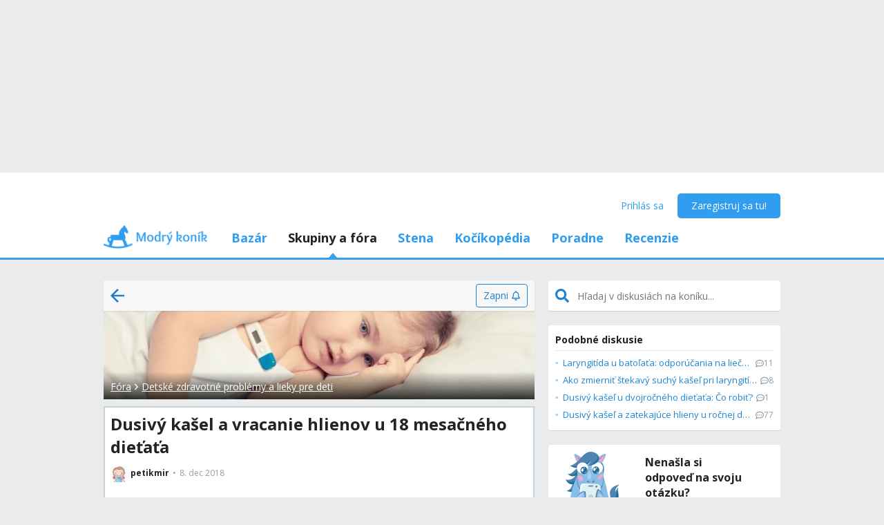

--- FILE ---
content_type: text/html; charset=utf-8
request_url: https://www.modrykonik.sk/forum/detske-zdravotne-problemy/dusivy-kasel-a-vracanie-hlienov-u-18-mesacneho-dietata/
body_size: 44248
content:
<!doctype html>
<html lang="sk-sk" data-request-id="unknown">
    <head>
        <script>
            try{performance.mark('ads:t0-start');}catch{}
        </script>
        <meta charset="utf-8">

        

        <meta name="Author" content="Modrý koník (c) 2026" /><meta name="seznam-wmt" content="Ao7kqVwJFZHfQ1MSDxAZKZCamhsfx1fd" />

        <meta name="viewport" content="width=device-width, initial-scale=1, minimum-scale=1, maximum-scale=1, user-scalable=0"/>
        <meta name="theme-color" content="#1e85d4"/>

        <link rel="shortcut icon" href="https://mkskasmodrykonik.vshcdn.net/img/logos/favicon-baby.ico" type="image/x-icon" />

        <link rel="apple-touch-icon" href="https://mkskasmodrykonik.vshcdn.net/img/mobile/ios/baby_ios_192x192.png">
        <link rel="apple-touch-icon" sizes="72x72" href="https://mkskasmodrykonik.vshcdn.net/img/mobile/ios/baby_ios_72x72.png">
        <link rel="apple-touch-icon" sizes="120x120" href="https://mkskasmodrykonik.vshcdn.net/img/mobile/ios/baby_ios_120x120.png">
        <link rel="apple-touch-icon" sizes="114x114" href="https://mkskasmodrykonik.vshcdn.net/img/mobile/ios/baby_ios_114x114.png">
        <link rel="apple-touch-icon" sizes="144x144" href="https://mkskasmodrykonik.vshcdn.net/img/mobile/ios/baby_ios_144x144.png">
        <link rel="apple-touch-icon" sizes="152x152" href="https://mkskasmodrykonik.vshcdn.net/img/mobile/ios/baby_ios_152x152.png">
        <link rel="manifest" href="/manifest.json">

        <link rel="preconnect" href="https://securepubads.g.doubleclick.net" crossorigin>
        <link rel="preconnect" href="https://tpc.googlesyndication.com" crossorigin>
        <link rel="preconnect" href="https://pagead2.googlesyndication.com" crossorigin>

        <link rel="dns-prefetch" href="//securepubads.g.doubleclick.net">
        <link rel="dns-prefetch" href="//pagead2.googlesyndication.com">
        <link rel="dns-prefetch" href="//tpc.googlesyndication.com">

        <!-- GPT: load early, async, limited-ads-capable -->
        <script>
          window.__mkPerf = window.__mkPerf || {};
          window.__mkPerf.mark = n => { try { performance.mark(n); } catch {} };
        </script>
        
        <script async src="https://securepubads.g.doubleclick.net/tag/js/gpt.js" crossorigin="anonymous"></script>
        
            <link rel="preconnect" href="https://www.googletagmanager.com" crossorigin>
            <link rel="preconnect" href="https://fundingchoicesmessages.google.com" crossorigin>
        

        

        <link rel="preload" href="https://publisher.caroda.io/videoPlayer/caroda.min.js?ctok=0d02ff54a39e006d2947cb6de4e069a9" as="script">

        <link rel="preconnect" href="https://fonts.gstatic.com/" crossorigin>
        
            <link rel="stylesheet" href="https://fonts.googleapis.com/css?family=Open+Sans:400,700&subset=latin,latin-ext&display=swap" media="screen and (min-device-width:600px) and (min-device-height:600px), screen and (max-device-width:599px) and (min-width: 980px), screen and (max-device-height:599px) and (min-width: 980px)">
        

        
    <base href="" />
    <meta name="mk:ssr-request-id" content="5ebf5d3ea4b8475a01a8a831d3d35258">
    
    
    <link rel="preconnect" href="https://www.google-analytics.com " crossorigin/>
    <link rel="preconnect" href="https://ls.hit.gemius.pl" />
    
        
        <link rel="preconnect" href="https://stats.g.doubleclick.net" />
        <link rel="preconnect" href="https://pubads.g.doubleclick.net" />
        <link rel="preconnect" href="https://securepubads.g.doubleclick.net" />
        <link rel="preconnect" href="https://adservice.google.sk" />
        <link rel="preconnect" href="https://adservice.google.com" />
        <link rel="preconnect" href="https://tpc.googlesyndication.com" />

        
        <link rel="preconnect" href="https://adx.adform.net" />
        <link rel="preconnect" href="https://c1.adform.net" />
    
    <link rel="preload" href="https://mkskasmodrykonik.vshcdn.net/dist2/js/vendor.sk-SK.ab5c4b4224d0f3a3a60f.bundle.js" as="script" crossorigin="anonymous" />
    <link rel="preload" href="https://mkskasmodrykonik.vshcdn.net/dist2/js/forum.sk-SK.da6b9a3bdb3c45a6c19c.bundle.js" as="script" crossorigin="anonymous" />

    
        <title data-react-helmet="true">Dusivý kašel a vracanie hlienov u 18 mesačného dieťaťa - Modrý koník</title>
        <meta data-react-helmet="true" name="description" content="ahojte mamicky, prosim vas velmi pekne poradte mi co robit, uz ma chyta aj mierne zufalstvo. tento tyzden v pondelok mal drobec dusivy kasel , ze sa nemohol az nadychnut tak sme boli u lekara a jasna odpoved laryngitida. bral 3 prednizony cipky a pomedzi to stoptusin, fenistil, nasivin, kalciovy sirup. nejak sa to vsak nezlepsuje. uz nema taky stekavy kasel ale skor taky dusivy a uz dva dni mi vracia same hlieny- hlavne nad ranom a rano. este vcera mal nostek uplne suchy a dnes uz mal aj sopliky cire, ziadne zafarbenie lenze ked som mu odsavala nic mu nejde (iba ked si kychne tak trosku) :(....lekar nam dal este tri cipky (vcera 2) a dnes som uz nedavala uvidime aka bude noc kedze cez den skor kaslal dusivo plus napinanie na vracanie alebo vracanie hlienov. prosim vas neviete mi poradit nejake tipy ako sa toho zbavit? som fakt zufala a vycerpana kedze som na to sama. cele noci nespim a cez den je to nemozne. uz mam aj zvhlcovac zapnuty, vyvesane plienky, cibulu pri postielke, vsetky lieky davam, vyvyseny matrac v postielke, jazveciu mast mastim...mate niektora skusenost? bola by som velmi vdacna. - Aj o tom sa diskutuje na Modrom koníku. Prečítaj si skúsenosti a názory ostatných. "/><meta data-react-helmet="true" name="robots" content="index,follow"/><meta data-react-helmet="true" property="og:type" content="website"/><meta data-react-helmet="true" property="og:title" content="Dusivý kašel a vracanie hlienov u 18 mesačného dieťaťa"/><meta data-react-helmet="true" property="og:description" content="ahojte mamicky, prosim vas velmi pekne poradte mi co robit, uz ma chyta aj mierne zufalstvo. tento tyzden v pondelok mal drobec dusivy kasel , ze sa nemohol az nadychnut tak sme boli u lekara a jasna odpoved laryngitida. bral 3 prednizony cipky a pomedzi to stoptusin, fenistil, nasivin, kalciovy sirup. nejak sa to vsak nezlepsuje. uz nema taky stekavy kasel ale skor taky dusivy a uz dva dni mi vracia same hlieny- hlavne nad ranom a rano. este vcera mal nostek uplne suchy a dnes uz mal aj sopliky cire, ziadne zafarbenie lenze ked som mu odsavala nic mu nejde (iba ked si kychne tak trosku) :(....lekar nam dal este tri cipky (vcera 2) a dnes som uz nedavala uvidime aka bude noc kedze cez den skor kaslal dusivo plus napinanie na vracanie alebo vracanie hlienov. prosim vas neviete mi poradit nejake tipy ako sa toho zbavit? som fakt zufala a vycerpana kedze som na to sama. cele noci nespim a cez den je to nemozne. uz mam aj zvhlcovac zapnuty, vyvesane plienky, cibulu pri postielke, vsetky lieky davam, vyvyseny matrac v postielke, jazveciu mast mastim...mate niektora skusenost? bola by som velmi vdacna. - Aj o tom sa diskutuje na Modrom koníku. Prečítaj si skúsenosti a názory ostatných. "/><meta data-react-helmet="true" property="og:image" content="https://mkskasmodrykonik.vshcdn.net/img/general/article-main-img-fallback@1x.png"/><meta data-react-helmet="true" property="og:url" content="https://www.modrykonik.sk/forum/detske-zdravotne-problemy/dusivy-kasel-a-vracanie-hlienov-u-18-mesacneho-dietata/"/><meta data-react-helmet="true" property="fb:app_id" content="156236697748777"/>
        <link data-react-helmet="true" rel="canonical" href="https://www.modrykonik.sk/forum/detske-zdravotne-problemy/dusivy-kasel-a-vracanie-hlienov-u-18-mesacneho-dietata/"/>
        <script data-react-helmet="true" type="application/ld+json">{"@context":"https://schema.org","@type":"Organization","@id":"https://www.modrykonik.sk/","url":"https://www.modrykonik.sk/","name":"Modrý koník","logo":{"@type":"ImageObject","url":"https://mkskasmodrykonik.vshcdn.net/img/logos/ver-4/logo-organization-201@1x.png","height":"60","width":"269"}}</script><script data-react-helmet="true" type="application/ld+json">{"@context":"https://schema.org","@type":"BreadcrumbList","itemListElement":[{"@type":"ListItem","position":1,"item":{"@id":"https://www.modrykonik.sk/forum/","name":"Fóra"}},{"@type":"ListItem","position":2,"item":{"@id":"https://www.modrykonik.sk/forum/category/detske-zdravotne-problemy/","name":"Detské zdravotné problémy a lieky pre deti"}},{"@type":"ListItem","position":3,"item":{"@id":"https://www.modrykonik.sk/forum/detske-zdravotne-problemy/dusivy-kasel-a-vracanie-hlienov-u-18-mesacneho-dietata/","name":"Dusivý kašel a vracanie hlienov u 18 mesačného dieťaťa"}}]}</script><script data-react-helmet="true" type="application/ld+json">{"@context":"https://schema.org","@type":"DiscussionForumPosting","@id":"https://www.modrykonik.sk/forum/detske-zdravotne-problemy/dusivy-kasel-a-vracanie-hlienov-u-18-mesacneho-dietata/","headline":"Dusivý kašel a vracanie hlienov u 18 mesačného dieťaťa","text":"ahojte mamicky, prosim vas velmi pekne poradte mi co robit, uz ma chyta aj mierne zufalstvo. tento tyzden v pondelok mal drobec dusivy kasel , ze sa nemohol az nadychnut tak sme boli u lekara a jasna odpoved laryngitida. bral 3 prednizony cipky a pomedzi to stoptusin, fenistil, nasivin, kalciovy sirup. nejak sa to vsak nezlepsuje. uz nema taky stekavy kasel ale skor taky dusivy a uz dva dni mi vracia same hlieny- hlavne nad ranom a rano. este vcera mal nostek uplne suchy a dnes uz mal aj sopliky cire, ziadne zafarbenie lenze ked som mu odsavala nic mu nejde (iba ked si kychne tak trosku) :(....lekar nam dal este tri cipky (vcera 2) a dnes som uz nedavala uvidime aka bude noc kedze cez den skor kaslal dusivo plus napinanie na vracanie alebo vracanie hlienov. prosim vas neviete mi poradit nejake tipy ako sa toho zbavit? som fakt zufala a vycerpana kedze som na to sama. cele noci nespim a cez den je to nemozne. uz mam aj zvhlcovac zapnuty, vyvesane plienky, cibulu pri postielke, vsetky lieky davam, vyvyseny matrac v postielke, jazveciu mast mastim...mate niektora skusenost? bola by som velmi vdacna.","url":"https://www.modrykonik.sk/forum/detske-zdravotne-problemy/dusivy-kasel-a-vracanie-hlienov-u-18-mesacneho-dietata/","datePublished":"2018-12-08T20:37:07.940Z","dateModified":"2018-12-09T13:16:14.477Z","author":{"@type":"Person","name":"petikmir","url":"https://www.modrykonik.sk/blog/petikmir/"},"interactionStatistic":{"@type":"InteractionCounter","interactionType":{"@type":"CommentAction"},"userInteractionCount":13}}</script>
        <style id="font-awesome-css">svg:not(:root).svg-inline--fa {
  overflow: visible;
}

.svg-inline--fa {
  display: inline-block;
  font-size: inherit;
  height: 1em;
  overflow: visible;
  vertical-align: -0.125em;
}
.svg-inline--fa.fa-lg {
  vertical-align: -0.225em;
}
.svg-inline--fa.fa-w-1 {
  width: 0.0625em;
}
.svg-inline--fa.fa-w-2 {
  width: 0.125em;
}
.svg-inline--fa.fa-w-3 {
  width: 0.1875em;
}
.svg-inline--fa.fa-w-4 {
  width: 0.25em;
}
.svg-inline--fa.fa-w-5 {
  width: 0.3125em;
}
.svg-inline--fa.fa-w-6 {
  width: 0.375em;
}
.svg-inline--fa.fa-w-7 {
  width: 0.4375em;
}
.svg-inline--fa.fa-w-8 {
  width: 0.5em;
}
.svg-inline--fa.fa-w-9 {
  width: 0.5625em;
}
.svg-inline--fa.fa-w-10 {
  width: 0.625em;
}
.svg-inline--fa.fa-w-11 {
  width: 0.6875em;
}
.svg-inline--fa.fa-w-12 {
  width: 0.75em;
}
.svg-inline--fa.fa-w-13 {
  width: 0.8125em;
}
.svg-inline--fa.fa-w-14 {
  width: 0.875em;
}
.svg-inline--fa.fa-w-15 {
  width: 0.9375em;
}
.svg-inline--fa.fa-w-16 {
  width: 1em;
}
.svg-inline--fa.fa-w-17 {
  width: 1.0625em;
}
.svg-inline--fa.fa-w-18 {
  width: 1.125em;
}
.svg-inline--fa.fa-w-19 {
  width: 1.1875em;
}
.svg-inline--fa.fa-w-20 {
  width: 1.25em;
}
.svg-inline--fa.fa-pull-left {
  margin-right: 0.3em;
  width: auto;
}
.svg-inline--fa.fa-pull-right {
  margin-left: 0.3em;
  width: auto;
}
.svg-inline--fa.fa-border {
  height: 1.5em;
}
.svg-inline--fa.fa-li {
  width: 2em;
}
.svg-inline--fa.fa-fw {
  width: 1.25em;
}

.fa-layers svg.svg-inline--fa {
  bottom: 0;
  left: 0;
  margin: auto;
  position: absolute;
  right: 0;
  top: 0;
}

.fa-layers {
  display: inline-block;
  height: 1em;
  position: relative;
  text-align: center;
  vertical-align: -0.125em;
  width: 1em;
}
.fa-layers svg.svg-inline--fa {
  -webkit-transform-origin: center center;
          transform-origin: center center;
}

.fa-layers-counter, .fa-layers-text {
  display: inline-block;
  position: absolute;
  text-align: center;
}

.fa-layers-text {
  left: 50%;
  top: 50%;
  -webkit-transform: translate(-50%, -50%);
          transform: translate(-50%, -50%);
  -webkit-transform-origin: center center;
          transform-origin: center center;
}

.fa-layers-counter {
  background-color: #ff253a;
  border-radius: 1em;
  -webkit-box-sizing: border-box;
          box-sizing: border-box;
  color: #fff;
  height: 1.5em;
  line-height: 1;
  max-width: 5em;
  min-width: 1.5em;
  overflow: hidden;
  padding: 0.25em;
  right: 0;
  text-overflow: ellipsis;
  top: 0;
  -webkit-transform: scale(0.25);
          transform: scale(0.25);
  -webkit-transform-origin: top right;
          transform-origin: top right;
}

.fa-layers-bottom-right {
  bottom: 0;
  right: 0;
  top: auto;
  -webkit-transform: scale(0.25);
          transform: scale(0.25);
  -webkit-transform-origin: bottom right;
          transform-origin: bottom right;
}

.fa-layers-bottom-left {
  bottom: 0;
  left: 0;
  right: auto;
  top: auto;
  -webkit-transform: scale(0.25);
          transform: scale(0.25);
  -webkit-transform-origin: bottom left;
          transform-origin: bottom left;
}

.fa-layers-top-right {
  right: 0;
  top: 0;
  -webkit-transform: scale(0.25);
          transform: scale(0.25);
  -webkit-transform-origin: top right;
          transform-origin: top right;
}

.fa-layers-top-left {
  left: 0;
  right: auto;
  top: 0;
  -webkit-transform: scale(0.25);
          transform: scale(0.25);
  -webkit-transform-origin: top left;
          transform-origin: top left;
}

.fa-lg {
  font-size: 1.3333333333em;
  line-height: 0.75em;
  vertical-align: -0.0667em;
}

.fa-xs {
  font-size: 0.75em;
}

.fa-sm {
  font-size: 0.875em;
}

.fa-1x {
  font-size: 1em;
}

.fa-2x {
  font-size: 2em;
}

.fa-3x {
  font-size: 3em;
}

.fa-4x {
  font-size: 4em;
}

.fa-5x {
  font-size: 5em;
}

.fa-6x {
  font-size: 6em;
}

.fa-7x {
  font-size: 7em;
}

.fa-8x {
  font-size: 8em;
}

.fa-9x {
  font-size: 9em;
}

.fa-10x {
  font-size: 10em;
}

.fa-fw {
  text-align: center;
  width: 1.25em;
}

.fa-ul {
  list-style-type: none;
  margin-left: 2.5em;
  padding-left: 0;
}
.fa-ul > li {
  position: relative;
}

.fa-li {
  left: -2em;
  position: absolute;
  text-align: center;
  width: 2em;
  line-height: inherit;
}

.fa-border {
  border: solid 0.08em #eee;
  border-radius: 0.1em;
  padding: 0.2em 0.25em 0.15em;
}

.fa-pull-left {
  float: left;
}

.fa-pull-right {
  float: right;
}

.fa.fa-pull-left,
.fas.fa-pull-left,
.far.fa-pull-left,
.fal.fa-pull-left,
.fab.fa-pull-left {
  margin-right: 0.3em;
}
.fa.fa-pull-right,
.fas.fa-pull-right,
.far.fa-pull-right,
.fal.fa-pull-right,
.fab.fa-pull-right {
  margin-left: 0.3em;
}

.fa-spin {
  -webkit-animation: fa-spin 2s infinite linear;
          animation: fa-spin 2s infinite linear;
}

.fa-pulse {
  -webkit-animation: fa-spin 1s infinite steps(8);
          animation: fa-spin 1s infinite steps(8);
}

@-webkit-keyframes fa-spin {
  0% {
    -webkit-transform: rotate(0deg);
            transform: rotate(0deg);
  }
  100% {
    -webkit-transform: rotate(360deg);
            transform: rotate(360deg);
  }
}

@keyframes fa-spin {
  0% {
    -webkit-transform: rotate(0deg);
            transform: rotate(0deg);
  }
  100% {
    -webkit-transform: rotate(360deg);
            transform: rotate(360deg);
  }
}
.fa-rotate-90 {
  -ms-filter: "progid:DXImageTransform.Microsoft.BasicImage(rotation=1)";
  -webkit-transform: rotate(90deg);
          transform: rotate(90deg);
}

.fa-rotate-180 {
  -ms-filter: "progid:DXImageTransform.Microsoft.BasicImage(rotation=2)";
  -webkit-transform: rotate(180deg);
          transform: rotate(180deg);
}

.fa-rotate-270 {
  -ms-filter: "progid:DXImageTransform.Microsoft.BasicImage(rotation=3)";
  -webkit-transform: rotate(270deg);
          transform: rotate(270deg);
}

.fa-flip-horizontal {
  -ms-filter: "progid:DXImageTransform.Microsoft.BasicImage(rotation=0, mirror=1)";
  -webkit-transform: scale(-1, 1);
          transform: scale(-1, 1);
}

.fa-flip-vertical {
  -ms-filter: "progid:DXImageTransform.Microsoft.BasicImage(rotation=2, mirror=1)";
  -webkit-transform: scale(1, -1);
          transform: scale(1, -1);
}

.fa-flip-both, .fa-flip-horizontal.fa-flip-vertical {
  -ms-filter: "progid:DXImageTransform.Microsoft.BasicImage(rotation=2, mirror=1)";
  -webkit-transform: scale(-1, -1);
          transform: scale(-1, -1);
}

:root .fa-rotate-90,
:root .fa-rotate-180,
:root .fa-rotate-270,
:root .fa-flip-horizontal,
:root .fa-flip-vertical,
:root .fa-flip-both {
  -webkit-filter: none;
          filter: none;
}

.fa-stack {
  display: inline-block;
  height: 2em;
  position: relative;
  width: 2.5em;
}

.fa-stack-1x,
.fa-stack-2x {
  bottom: 0;
  left: 0;
  margin: auto;
  position: absolute;
  right: 0;
  top: 0;
}

.svg-inline--fa.fa-stack-1x {
  height: 1em;
  width: 1.25em;
}
.svg-inline--fa.fa-stack-2x {
  height: 2em;
  width: 2.5em;
}

.fa-inverse {
  color: #fff;
}

.sr-only {
  border: 0;
  clip: rect(0, 0, 0, 0);
  height: 1px;
  margin: -1px;
  overflow: hidden;
  padding: 0;
  position: absolute;
  width: 1px;
}

.sr-only-focusable:active, .sr-only-focusable:focus {
  clip: auto;
  height: auto;
  margin: 0;
  overflow: visible;
  position: static;
  width: auto;
}

.svg-inline--fa .fa-primary {
  fill: var(--fa-primary-color, currentColor);
  opacity: 1;
  opacity: var(--fa-primary-opacity, 1);
}

.svg-inline--fa .fa-secondary {
  fill: var(--fa-secondary-color, currentColor);
  opacity: 0.4;
  opacity: var(--fa-secondary-opacity, 0.4);
}

.svg-inline--fa.fa-swap-opacity .fa-primary {
  opacity: 0.4;
  opacity: var(--fa-secondary-opacity, 0.4);
}

.svg-inline--fa.fa-swap-opacity .fa-secondary {
  opacity: 1;
  opacity: var(--fa-primary-opacity, 1);
}

.svg-inline--fa mask .fa-primary,
.svg-inline--fa mask .fa-secondary {
  fill: black;
}

.fad.fa-inverse {
  color: #fff;
}</style>
        <link rel="preload" href="https://mkskasmodrykonik.vshcdn.net/dist2/js/0.sk-SK.a6ee3b198de432504518.bundle.js" as="script" crossorigin="anonymous" />
<link rel="preload" href="https://mkskasmodrykonik.vshcdn.net/dist2/js/1.sk-SK.60beec2a27042328117e.bundle.js" as="script" crossorigin="anonymous" />
<link rel="preload" href="https://mkskasmodrykonik.vshcdn.net/dist2/js/2.sk-SK.1a6e9eefa3274f3e0238.bundle.js" as="script" crossorigin="anonymous" />
<link rel="preload" href="https://mkskasmodrykonik.vshcdn.net/dist2/js/3.sk-SK.c046a10553f95da3f971.bundle.js" as="script" crossorigin="anonymous" />
<link rel="preload" href="https://mkskasmodrykonik.vshcdn.net/dist2/js/forum.PostDetail.sk-SK.c8bd10f8cbe55ffbdb03.bundle.js" as="script" crossorigin="anonymous" />
<link rel="preload" href="https://mkskasmodrykonik.vshcdn.net/dist2/js/react-transition-group.sk-SK.0a95e5ce879f96e0cba3.bundle.js" as="script" crossorigin="anonymous" />
    


        

        
            
        

        
    <style data-href="https://mkskasmodrykonik.vshcdn.net/dist2/css/126.e1ce486d1ae67b2ea122.css">.bga_a{position:fixed;z-index:999;right:0;bottom:0;pointer-events:none}.bga_b{pointer-events:all;width:100%}.bga_c{overflow:hidden;min-width:100%;min-height:30px;display:-webkit-flex;display:flex;-webkit-justify-content:center;justify-content:center;-webkit-align-items:center;align-items:center}.bga_e{background:#ebebeb}.bga_f{display:-webkit-flex;display:flex;-webkit-justify-content:flex-end;justify-content:flex-end;-webkit-flex-direction:row;flex-direction:row;pointer-events:all}.bga_g{background:#434343;color:#fff;padding:6px 18px;text-align:center;margin-right:10px;font-size:12px;font-weight:700;position:relative;-webkit-clip-path:polygon(10% 0,90% 0,100% 100%,0 100%);clip-path:polygon(10% 0,90% 0,100% 100%,0 100%);transition:background .3s}.bga_g:hover{background:#444}.bga_h{padding-bottom:130px}.bha_a{display:-webkit-flex;display:flex}.bha_b{display:block}.bha_c{display:none}@media only screen and (max-device-height:599px) and (max-width:979px),only screen and (max-device-width:599px) and (max-width:979px){.bha_e{display:none}}@media screen and (max-device-height:599px) and (min-width:980px),screen and (max-device-width:599px) and (min-width:980px),screen and (min-device-width:600px) and (min-device-height:600px){.bha_f{display:none}}.bha_g{display:inline}.bha_h{display:inline-block}.bha_i{display:-webkit-inline-flex;display:inline-flex}.bha_j{-webkit-align-items:center;align-items:center}.bha_k{-webkit-align-items:flex-start;align-items:flex-start}.bha_l{-webkit-align-items:flex-end;align-items:flex-end}.bha_m{-webkit-align-items:stretch;align-items:stretch}.bha_n{-webkit-align-self:center;align-self:center}.bha_o{-webkit-align-self:flex-start;align-self:flex-start}.bha_p{-webkit-align-self:flex-end;align-self:flex-end}.bha_q{-webkit-justify-content:center;justify-content:center}.bha_r{-webkit-justify-content:space-between;justify-content:space-between}.bha_s{-webkit-justify-content:space-evenly;justify-content:space-evenly}.bha_t{-webkit-justify-content:space-around;justify-content:space-around}.bha_u{-webkit-justify-content:flex-end;justify-content:flex-end}.bha_v{-webkit-justify-content:flex-start;justify-content:flex-start}.bha_w{-webkit-flex-direction:column;flex-direction:column}.bha_x{-webkit-flex-direction:row;flex-direction:row}.bha_y{-webkit-flex-grow:0;flex-grow:0}.bha_z{-webkit-flex-grow:1;flex-grow:1}.bha_ba{-webkit-flex-shrink:0;flex-shrink:0}.bha_bb{-webkit-flex-shrink:1;flex-shrink:1}.bha_bc{-webkit-flex-wrap:wrap;flex-wrap:wrap}.bha_be{-webkit-flex:1;flex:1}.bha_bf,.bha_bg{-webkit-flex:1 1 auto;flex:1 1 auto}.bha_bh{-webkit-flex:0 0 auto;flex:0 0 auto}.bha_bi{position:absolute}.bha_bj{position:relative}.bha_bk{position:fixed}.bha_bl{top:0}.bha_bm{left:0}.bha_bn{right:0}.bha_bo{bottom:0}.bha_bp{top:3px}.bha_bq{left:3px}.bha_br{right:3px}.bha_bs{bottom:3px}.bha_bt{top:5px}.bha_bu{left:5px}.bha_bv{right:5px}.bha_bw{bottom:5px}.bha_bx{top:10px}.bha_by{left:10px}.bha_bz{right:10px}.bha_ca{bottom:10px}.bha_cb{top:15px}.bha_cc{left:15px}.bha_ce{right:15px}.bha_cf{bottom:15px}.bha_cg{top:20px}.bha_ch{left:20px}.bha_ci{right:20px}.bha_cj{bottom:20px}.bha_ck{top:30px}.bha_cl{left:30px}.bha_cm{right:30px}.bha_cn{bottom:30px}.bha_co{top:40px}.bha_cp{left:40px}.bha_cq{right:40px}.bha_cr{bottom:40px}.bha_cs{top:60px}.bha_ct{left:60px}.bha_cu{right:60px}.bha_cv{bottom:60px}.bha_cw{background-color:#fff}.bha_cy{color:#fff}.bha_cz{background-color:#212324}.bha_ea{color:#212324}.bha_eb{background-color:#212324}.bha_ec{color:#212324}.bha_ee{background-color:#9ad3f1}.bha_ef{color:#9ad3f1}.bha_eg{background-color:#1e85d4}.bha_eh{color:#1e85d4}.bha_ei{background-color:#389fed}.bha_ej{color:#389fed}.bha_ek{background-color:#309df0}.bha_el{color:#309df0}.bha_em{background-color:#909ea8}.bha_en{color:#909ea8}.bha_eo{background-color:#909ea8}.bha_ep{color:#909ea8}.bha_eq{background-color:#0d6cb5}.bha_er{color:#0d6cb5}.bha_es{background-color:#ff7db1}.bha_et{color:#ff7db1}.bha_eu{background-color:#eaebec}.bha_ev{color:#eaebec}.bha_ew{background-color:#eaebec}.bha_ex{color:#eaebec}.bha_ey{background-color:#e2e9ee}.bha_ez{color:#e2e9ee}.bha_fa{background-color:#c6d3dd}.bha_fb{color:#c6d3dd}.bha_fc{background-color:#909ea8}.bha_fe{color:#909ea8}.bha_ff{background-color:#909ea8}.bha_fg{color:#909ea8}.bha_fh{background-color:#909ea8}.bha_fi{color:#909ea8}.bha_fj{background-color:#a5a2a8}.bha_fk{color:#a5a2a8}.bha_fl{background-color:#a3a89f}.bha_fm{color:#a3a89f}.bha_fn{background-color:#f7f7f7}.bha_fo{color:#f7f7f7}.bha_fp{background-color:#3ca3e2}.bha_fq{color:#3ca3e2}.bha_fr{background-color:#7edaa1}.bha_fs{color:#7edaa1}.bha_ft{background-color:#fff16b}.bha_fu{color:#fff16b}.bha_fv{background-color:#dd3030}.bha_fw{color:#dd3030}.bha_fx{background-color:#fff}.bha_fy{color:#fff}.bha_fz{background-color:#dd3030}.bha_ga{color:#dd3030}.bha_gb{background-color:#fff}.bha_gc{color:#fff}.bha_ge{background-color:#ffb02e}.bha_gf{color:#ffb02e}.bha_gg{background-color:#fff}.bha_gh{color:#fff}.bha_gi{background-color:#ffb02e}.bha_gj{color:#ffb02e}.bha_gk{background-color:#c6d3dd}.bha_gl{color:#c6d3dd}.bha_gm{background-color:#ff6317}.bha_gn{color:#ff6317}.bha_go{background-color:#60c983}.bha_gp{color:#60c983}.bha_gq{background-color:#429400}.bha_gr{color:#429400}.bha_gs{background-color:#f7fff1}.bha_gt{color:#f7fff1}.bha_gu{background-color:#ffecab}.bha_gv{color:#ffecab}.bha_gw{background-color:#eff2f4}.bha_gx{color:#eff2f4}.bha_gy{background-color:#ffffdf}.bha_gz{color:#ffffdf}.bha_ha{background-color:#1e85d4}.bha_hb{color:#1e85d4}.bha_hc{background-color:#d8d8d8}.bha_he{color:#d8d8d8}.bha_hf{background-color:#f6f6f6}.bha_hg{color:#f6f6f6}.bha_hh{background-color:#f88529}.bha_hi{color:#f88529}.bha_hj{background-color:#ff4c68}.bha_hk{color:#ff4c68}.bha_hl{background-color:#b051fb}.bha_hm{color:#b051fb}.bha_hn{background-color:#faf6ff}.bha_ho{color:#faf6ff}.bha_hp{background-color:#47b68d}.bha_hq{color:#47b68d}.bha_cx{background-color:"transparent"}.bha_hr{color:"transparent"}.bha_hs{background-color:#ff5050}.bha_ht{color:#ff5050}.bha_hu{background-color:#ffe7e7}.bha_hv{color:#ffe7e7}.bha_hw{background-color:#fc7594}.bha_hx{color:#fc7594}.bha_hy{background-color:#ffeff3}.bha_hz{color:#ffeff3}.bha_ia{background-color:#69cc43}.bha_ib{color:#69cc43}.bha_ic{background-color:#e4ffda}.bha_ie{color:#e4ffda}.bha_if{background-color:#fffac0}.bha_ig{color:#fffac0}.bha_ih{background-color:#5f6e78}.bha_ii{color:#5f6e78}.bha_ij{background-color:#5f6e78}.bha_ik{color:#5f6e78}.bha_il{background-color:#7ad718}.bha_im{color:#7ad718}.bha_in{background-color:#ff5050}.bha_io{color:#ff5050}.bha_ip{background-color:#e1ecf6}.bha_iq{color:#e1ecf6}.bha_ir{background-color:#90bfe0}.bha_is{color:#90bfe0}.bha_it{background-color:#ff1717}.bha_cx{background-color:transparent}.bha_iu{color:#ff1717}.bha_iv{border:none}.bha_iw{border:1px solid #c6d3dd}.bha_ix{border:1px solid #e2e9ee}.bha_iy{border:1px solid #909ea8}.bha_iz{border:1px solid #429400}.bha_ja{border:1px solid #b051fb}.bha_jb{border-top:none}.bha_jc{border-top:1px solid #c6d3dd}.bha_je{border-top:1px solid #e2e9ee}.bha_jf{border-top:1px solid #eaebec}.bha_jg{border-left:none}.bha_jh{border-left:1px solid #c6d3dd}.bha_ji{border-left:1px solid #e2e9ee}.bha_jj{border-right:none}.bha_jk{border-right:1px solid #c6d3dd}.bha_jl{border-right:1px solid #e2e9ee}.bha_jm{border-right:1px solid #eaebec}.bha_jn{border-bottom:none}.bha_jo{border-bottom:1px solid #c6d3dd}.bha_jp{border-bottom:1px solid #e2e9ee}.bha_jq{border-bottom:1px solid #eaebec}.bha_jr{border-bottom:1px solid #909ea8}.bha_js{border-top-right-radius:4px}.bha_jt{border-top-left-radius:4px}.bha_ju{border-bottom-right-radius:4px}.bha_jv{border-bottom-left-radius:4px}.bha_jw{border:0}.bha_jx{border-radius:4px}.bha_jy{border-radius:5px}.bha_jz{border-radius:4px}.bha_ka{border-radius:3px}@media only screen and (max-device-height:599px) and (max-width:979px),only screen and (max-device-width:599px) and (max-width:979px){.bha_kb{-webkit-justify-content:center;justify-content:center}.bha_kc{margin-left:0}.bha_ke{margin-right:0}.bha_kf{margin-top:0}.bha_kg{margin-bottom:0}.bha_kh{padding-left:0}.bha_ki{padding-right:0}.bha_kj{padding-top:0}.bha_kk{margin-left:3px}.bha_kl{margin-right:3px}.bha_km{margin-top:3px}.bha_kn{margin-bottom:3px}.bha_ko{padding-left:3px}.bha_kp{padding-right:3px}.bha_kq{padding-top:3px}.bha_kr{margin-left:5px}.bha_ks{margin-right:5px}.bha_kt{margin-top:5px}.bha_ku{margin-bottom:5px}.bha_kv{padding-left:5px}.bha_kw{padding-right:5px}.bha_kx{padding-top:5px}.bha_ky{margin-left:10px}.bha_kz{margin-right:10px}.bha_la{margin-top:10px}.bha_lb{margin-bottom:10px}.bha_lc{padding-left:10px}.bha_le{padding-right:10px}.bha_lf{padding-top:10px}.bha_lg{margin-left:15px}.bha_lh{margin-right:15px}.bha_li{margin-top:15px}.bha_lj{margin-bottom:15px}.bha_lk{padding-left:15px}.bha_ll{padding-right:15px}.bha_lm{padding-top:15px}.bha_ln{margin-left:20px}.bha_lo{margin-right:20px}.bha_lp{margin-top:20px}.bha_lq{margin-bottom:20px}.bha_lr{padding-left:20px}.bha_ls{padding-right:20px}.bha_lt{padding-top:20px}.bha_lu{margin-left:30px}.bha_lv{margin-right:30px}.bha_lw{margin-top:30px}.bha_lx{margin-bottom:30px}.bha_ly{padding-left:30px}.bha_lz{padding-right:30px}.bha_ma{padding-top:30px}.bha_mb{margin-left:40px}.bha_mc{margin-right:40px}.bha_me{margin-top:40px}.bha_mf{margin-bottom:40px}.bha_mg{padding-left:40px}.bha_mh{padding-right:40px}.bha_mi{padding-top:40px}.bha_mj{margin-left:60px}.bha_mk{margin-right:60px}.bha_ml{margin-top:60px}.bha_mm{margin-bottom:60px}.bha_mn{padding-left:60px}.bha_mo{padding-right:60px}.bha_mp{padding-top:60px}.bha_mq{width:100%}}@media screen and (max-device-height:599px) and (min-width:980px),screen and (max-device-width:599px) and (min-width:980px),screen and (min-device-width:600px) and (min-device-height:600px){.bha_mr{-webkit-justify-content:flex-start;justify-content:flex-start}.bha_ms{margin-left:0}.bha_mt{margin-right:0}.bha_mu{margin-top:0}.bha_mv{margin-bottom:0}.bha_mw{padding-left:0}.bha_mx{padding-right:0}.bha_my{padding-top:0}.bha_mz{padding-bottom:0}.bha_na{margin-left:3px}.bha_nb{margin-right:3px}.bha_nc{margin-top:3px}.bha_ne{margin-bottom:3px}.bha_nf{padding-left:3px}.bha_ng{padding-right:3px}.bha_nh{padding-top:3px}.bha_ni{padding-bottom:3px}.bha_nj{margin-left:5px}.bha_nk{margin-right:5px}.bha_nl{margin-top:5px}.bha_nm{margin-bottom:5px}.bha_nn{padding-left:5px}.bha_no{padding-right:5px}.bha_np{padding-top:5px}.bha_nq{padding-bottom:5px}.bha_nr{margin-left:10px}.bha_ns{margin-right:10px}.bha_nt{margin-top:10px}.bha_nu{margin-bottom:10px}.bha_nv{padding-left:10px}.bha_nw{padding-right:10px}.bha_nx{padding-top:10px}.bha_ny{padding-bottom:10px}.bha_nz{margin-left:15px}.bha_oa{margin-right:15px}.bha_ob{margin-top:15px}.bha_oc{margin-bottom:15px}.bha_oe{padding-left:15px}.bha_of{padding-right:15px}.bha_og{padding-top:15px}.bha_oh{padding-bottom:15px}.bha_oi{margin-left:20px}.bha_oj{margin-right:20px}.bha_ok{margin-top:20px}.bha_ol{margin-bottom:20px}.bha_om{padding-left:20px}.bha_on{padding-right:20px}.bha_oo{padding-top:20px}.bha_op{padding-bottom:20px}.bha_oq{margin-left:30px}.bha_or{margin-right:30px}.bha_os{margin-top:30px}.bha_ot{margin-bottom:30px}.bha_ou{padding-left:30px}.bha_ov{padding-right:30px}.bha_ow{padding-top:30px}.bha_ox{padding-bottom:30px}.bha_oy{margin-left:40px}.bha_oz{margin-right:40px}.bha_pa{margin-top:40px}.bha_pb{margin-bottom:40px}.bha_pc{padding-left:40px}.bha_pe{padding-right:40px}.bha_pf{padding-top:40px}.bha_pg{padding-bottom:40px}.bha_ph{margin-left:60px}.bha_pi{margin-right:60px}.bha_pj{margin-top:60px}.bha_pk{margin-bottom:60px}.bha_pl{padding-left:60px}.bha_pm{padding-right:60px}.bha_pn{padding-top:60px}.bha_po{padding-bottom:60px}}.bha_pp{width:100%}@media screen and (max-device-height:599px) and (min-width:980px),screen and (max-device-width:599px) and (min-width:980px),screen and (min-device-width:600px) and (min-device-height:600px){.bha_pq{width:980px}}@media only screen and (max-device-height:599px) and (max-width:979px),only screen and (max-device-width:599px) and (max-width:979px){.bha_pq{width:100%}}.bha_pr{width:inherit}.bha_ps{width:auto}.bha_pt{width:0}.bha_pu{height:100%}.bha_pv{height:auto}.bha_pw{width:100%;max-width:100%;min-height:100vh;min-height:calc(100vh - 44px)}@media only screen and (max-device-height:599px) and (max-width:979px),only screen and (max-device-width:599px) and (max-width:979px){.bha_px,.bha_py{width:100%;max-width:100%;min-height:100vh;min-height:calc(100vh - 44px)}.bha_py{padding-bottom:44px}}.bha_pz{margin-left:auto}.bha_qa{margin-right:auto}.bha_qb{padding:0}.bha_qc{padding-left:0}.bha_qe{padding-right:0}.bha_qf{padding-top:0}.bha_qg{padding-bottom:0}.bha_qh{margin:0}.bha_qi{margin-left:0}.bha_qj{margin-right:0}.bha_qk{margin-top:0}.bha_ql{margin-bottom:0}.bha_qm{padding:3px}.bha_qn{padding-left:3px}.bha_qo{padding-right:3px}.bha_qp{padding-top:3px}.bha_qq{padding-bottom:3px}.bha_qr{margin:3px}.bha_qs{margin-left:3px}.bha_qt{margin-right:3px}.bha_qu{margin-top:3px}.bha_qv{margin-bottom:3px}.bha_qw{padding:5px}.bha_qx{padding-left:5px}.bha_qy{padding-right:5px}.bha_qz{padding-top:5px}.bha_ra{padding-bottom:5px}.bha_rb{margin:5px}.bha_rc{margin-left:5px}.bha_re{margin-right:5px}.bha_rf{margin-top:5px}.bha_rg{margin-bottom:5px}.bha_rh{padding:10px}.bha_ri{padding-left:10px}.bha_rj{padding-right:10px}.bha_rk{padding-top:10px}.bha_rl{padding-bottom:10px}.bha_rm{margin:10px}.bha_rn{margin-left:10px}.bha_ro{margin-right:10px}.bha_rp{margin-top:10px}.bha_rq{margin-bottom:10px}.bha_rr{padding:15px}.bha_rs{padding-left:15px}.bha_rt{padding-right:15px}.bha_ru{padding-top:15px}.bha_rv{padding-bottom:15px}.bha_rw{margin:15px}.bha_rx{margin-left:15px}.bha_ry{margin-right:15px}.bha_rz{margin-top:15px}.bha_sa{margin-bottom:15px}.bha_sb{padding:20px}.bha_sc{padding-left:20px}.bha_se{padding-right:20px}.bha_sf{padding-top:20px}.bha_sg{padding-bottom:20px}.bha_sh{margin:20px}.bha_si{margin-left:20px}.bha_sj{margin-right:20px}.bha_sk{margin-top:20px}.bha_sl{margin-bottom:20px}.bha_sm{padding:30px}.bha_sn{padding-left:30px}.bha_so{padding-right:30px}.bha_sp{padding-top:30px}.bha_sq{padding-bottom:30px}.bha_sr{margin:30px}.bha_ss{margin-left:30px}.bha_st{margin-right:30px}.bha_su{margin-top:30px}.bha_sv{margin-bottom:30px}.bha_sw{padding:40px}.bha_sx{padding-left:40px}.bha_sy{padding-right:40px}.bha_sz{padding-top:40px}.bha_ta{padding-bottom:40px}.bha_tb{margin:40px}.bha_tc{margin-left:40px}.bha_te{margin-right:40px}.bha_tf{margin-top:40px}.bha_tg{margin-bottom:40px}.bha_th{padding:60px}.bha_ti{padding-left:60px}.bha_tj{padding-right:60px}.bha_tk{padding-top:60px}.bha_tl{padding-bottom:60px}.bha_tm{margin:60px}.bha_tn{margin-left:60px}.bha_to{margin-right:60px}.bha_tp{margin-top:60px}.bha_tq{margin-bottom:60px}.bha_tr{transition:all .2s ease-in-out}.bha_ts{transition:opacity .2s ease-in-out}.bha_tt{transition:all .45s cubic-bezier(.23,1,.32,1) 0ms}.bha_tu{text-align:center}.bha_tv{text-align:justify}.bha_tw{text-align:right}.bha_tx{text-align:left}.bha_ty{text-transform:uppercase}.bha_tz{text-decoration:underline}.bha_ua{font-weight:700}.bha_ub,.bha_uc{font-weight:400}.bha_ue{font-size:32px}.bha_uf{font-size:28px}.bha_ug{font-size:24px}.bha_uh{font-size:22px}.bha_ui{font-size:20px}.bha_uj{font-size:18px}.bha_uk{font-size:17px}.bha_ul{font-size:16px}.bha_um{font-size:15px}.bha_un{font-size:14px}.bha_uo{font-size:13px}.bha_up{font-size:12px}.bha_uq{font-size:11px}.bha_ur{font-size:10px}.bha_us{font-size:8px}.bha_uv{font-style:italic}.bha_uw{box-shadow:0 1px 2px rgba(33,35,36,.1)}.bha_ux{white-space:nowrap}.bha_uy{white-space:normal}.bha_uz{white-space:pre}.bha_va{white-space:pre-wrap}.bha_vb{white-space:pre-line}.bha_vc{float:left}.bha_ve{float:right}.bha_vf{overflow:hidden}.bha_vg{overflow:scroll}.bha_vh{overflow:auto}.bha_vi{overflow-x:hidden}.bha_vj{overflow-y:hidden}.bha_vk{overflow:visible}.emojione{vertical-align:text-bottom}.bha_vl{padding-top:83px}.bha_vm{padding-top:44px}.bha_vn{vertical-align:middle}.bha_vo{vertical-align:baseline}.bha_vp{vertical-align:top}.bha_vq{vertical-align:text-bottom}.bha_vr{-webkit-user-select:none;-ms-user-select:none;user-select:none}.bha_vs{-webkit-user-select:text;-ms-user-select:text;user-select:text}.bha_vt{pointer-events:none}.bha_vu{opacity:0}.bha_vv{opacity:1}.bha_vw{line-height:1.2em}.bha_vx{line-height:1em}.bha_vy{line-height:1.4em}.bha_vz{line-height:1.5em}.bha_wa{line-height:1.6em}.bha_wb{line-height:2em}.bha_wc{visibility:hidden}.bha_we{word-wrap:break-word}.bha_wf{cursor:pointer}.bha_wg{z-index:0}.bha_wh{z-index:1}.bha_wi{z-index:2}.bha_wj{z-index:3}.bha_wk{z-index:4}.bha_wl{list-style:none}.bha_wm{text-overflow:ellipsis}.bha_wn{color:#1e85d4}.bha_wn:hover{color:#0f95fc}.bha_wo{color:#909ea8}.bha_wo:hover{color:#0f95fc}.bha_wp{color:#909ea8}.bha_wp:hover{color:#0f95fc}.bha_wq{color:#b051fb}.bha_wq:hover{color:#0f95fc}.bha_ws{page-break-inside:avoid}@media only screen and (max-device-height:599px) and (max-width:979px),only screen and (max-device-width:599px) and (max-width:979px){.bfz_a{min-width:100%}}.bfz_b{width:100%}.bfz_c>div[id]{min-height:125px}.bfz_e>div[id]{min-height:250px}.bfz_f>div[id]{min-height:280px}.bfz_g>div[id]{min-height:300px}.bfz_h>div[id]{min-height:600px}.bfz_i>div[id]{margin-top:3px}.bfz_j>div[id]{margin-top:10px}.bfz_k>div[id]{margin-top:20px}.bfz_l>div[id]{margin-top:30px}.bfz_m>div[id]{margin-bottom:3px}.bfz_n>div[id]{margin-bottom:10px}.bfz_o>div[id]{margin-bottom:20px}.bfz_p>div[id]{margin-bottom:30px}.baq_a{height:34px}.baq_c{margin-right:-10px;padding:5px}.baq_e{position:relative;width:34px;height:34px}.baq_f{position:absolute;left:-5px;top:-5px;width:44px;height:44px;background-color:#1e85d4;text-align:center;display:-webkit-flex;display:flex;-webkit-flex-direction:row;flex-direction:row;-webkit-justify-content:center;justify-content:center;padding-top:12px;font-size:24px;color:#fff}.baq_g,.baq_h,.baq_i{height:0}.baq_g:active,.baq_g:focus,.baq_g:hover,.baq_h:active,.baq_h:focus,.baq_h:hover,.baq_i:active,.baq_i:focus,.baq_i:hover,.baq_j:active,.baq_j:focus,.baq_j:hover,.baq_k:active,.baq_k:focus,.baq_k:hover,.baq_l:active,.baq_l:focus,.baq_l:hover{color:#1e85d4}.baq_m:active,.baq_m:focus,.baq_m:hover,.baq_n:active,.baq_n:focus,.baq_n:hover,.baq_o:active,.baq_o:focus,.baq_o:hover{color:#429400}.baq_p:active,.baq_p:focus,.baq_p:hover,.baq_q:active,.baq_q:focus,.baq_q:hover,.baq_r:active,.baq_r:focus,.baq_r:hover{color:#b051fb}.baq_s:active,.baq_s:focus,.baq_s:hover,.baq_t:active,.baq_t:focus,.baq_t:hover,.baq_u:active,.baq_u:focus,.baq_u:hover{color:#fff}.baq_v:active,.baq_v:focus,.baq_v:hover,.baq_w:active,.baq_w:focus,.baq_w:hover,.baq_x:active,.baq_x:focus,.baq_x:hover{background:#f6f6f6}.baq_ba:active,.baq_ba:focus,.baq_ba:hover,.baq_bb:active,.baq_bb:focus,.baq_bb:hover,.baq_bc:active,.baq_bc:focus,.baq_bc:hover,.baq_be:active,.baq_be:focus,.baq_be:hover,.baq_y:active,.baq_y:focus,.baq_y:hover,.baq_z:active,.baq_z:focus,.baq_z:hover{background:#389fed;color:#fff}.baq_bb,.baq_be,.baq_z{height:48px;padding:0 22px}.baq_bf:active,.baq_bf:focus,.baq_bf:hover,.baq_bg:active,.baq_bg:focus,.baq_bg:hover,.baq_bh:active,.baq_bh:focus,.baq_bh:hover{color:#fff}.baq_bi:active,.baq_bi:focus,.baq_bi:hover,.baq_bj:active,.baq_bj:focus,.baq_bj:hover,.baq_bk:active,.baq_bk:focus,.baq_bk:hover{color:#fff}.baq_bl,.baq_bm,.baq_bn{border:1px solid #1e85d4}.baq_bl:active,.baq_bl:focus,.baq_bl:hover,.baq_bm:active,.baq_bm:focus,.baq_bm:hover,.baq_bn:active,.baq_bn:focus,.baq_bn:hover{color:#1e85d4}.baq_bo,.baq_bp,.baq_bq{border:1px solid #1e85d4}.baq_bo:active,.baq_bo:focus,.baq_bo:hover,.baq_bp:active,.baq_bp:focus,.baq_bp:hover,.baq_bq:active,.baq_bq:focus,.baq_bq:hover{color:#1e85d4}.baq_br,.baq_bs,.baq_bt{border:1px solid #ff5050;color:#ff5050}.baq_br:active,.baq_br:focus,.baq_br:hover,.baq_bs:active,.baq_bs:focus,.baq_bs:hover,.baq_bt:active,.baq_bt:focus,.baq_bt:hover{color:#ff5050}.baq_bu,.baq_bv,.baq_bw{border:1px solid #c6d3dd}.baq_bu:active,.baq_bu:focus,.baq_bu:hover,.baq_bv:active,.baq_bv:focus,.baq_bv:hover,.baq_bw:active,.baq_bw:focus,.baq_bw:hover{color:#909ea8}.baq_bx,.baq_by,.baq_bz{border:1px solid #e2e9ee}.baq_bx:active,.baq_bx:focus,.baq_bx:hover,.baq_by:active,.baq_by:focus,.baq_by:hover,.baq_bz:active,.baq_bz:focus,.baq_bz:hover{color:#909ea8}.baq_ca:active,.baq_ca:focus,.baq_ca:hover,.baq_cb:active,.baq_cb:focus,.baq_cb:hover,.baq_cc:active,.baq_cc:focus,.baq_cc:hover{color:#212224}.baq_ce:active,.baq_ce:focus,.baq_ce:hover,.baq_cf:active,.baq_cf:focus,.baq_cf:hover,.baq_cg:active,.baq_cg:focus,.baq_cg:hover{color:#212224}.baq_ch:active,.baq_ch:focus,.baq_ch:hover,.baq_ci:active,.baq_ci:focus,.baq_ci:hover,.baq_cj:active,.baq_cj:focus,.baq_cj:hover{color:#1e85d4}.baq_ck:active,.baq_ck:focus,.baq_ck:hover,.baq_cl:active,.baq_cl:focus,.baq_cl:hover,.baq_cm:active,.baq_cm:focus,.baq_cm:hover{color:#dd3030}.baq_cn:active,.baq_cn:focus,.baq_cn:hover,.baq_co:active,.baq_co:focus,.baq_co:hover,.baq_cp:active,.baq_cp:focus,.baq_cp:hover{color:#909ea8}.baq_cq:active,.baq_cq:focus,.baq_cq:hover,.baq_cr:active,.baq_cr:focus,.baq_cr:hover,.baq_cs:active,.baq_cs:focus,.baq_cs:hover{color:#fff}.baq_ct:active,.baq_ct:focus,.baq_ct:hover,.baq_cu:active,.baq_cu:focus,.baq_cu:hover,.baq_cv:active,.baq_cv:focus,.baq_cv:hover{color:#429400}.baq_cw:active,.baq_cw:focus,.baq_cw:hover,.baq_cx:active,.baq_cx:focus,.baq_cx:hover,.baq_cy:active,.baq_cy:focus,.baq_cy:hover{color:#b051fb}.baq_cz,.baq_ea,.baq_eb{background-color:#17b96f;border-bottom:1px solid #038f4f;height:40px;font-size:14px;padding:0 20px}.baq_cz:hover,.baq_ea:hover,.baq_eb:hover{background-color:#18c97a}.baq_cz:active,.baq_ea:active,.baq_eb:active{top:1px;border-bottom:1px solid transparent}.baq_cz:active,.baq_cz:focus,.baq_cz:hover,.baq_cz:visited,.baq_ea:active,.baq_ea:focus,.baq_ea:hover,.baq_ea:visited,.baq_eb:active,.baq_eb:focus,.baq_eb:hover,.baq_eb:visited{color:#fff}.baq_ec,.baq_ec:active,.baq_ec:focus,.baq_ec:hover,.baq_ee,.baq_ee:active,.baq_ee:focus,.baq_ee:hover,.baq_ef,.baq_ef:active,.baq_ef:focus,.baq_ef:hover{color:#1e85d4}.baq_eg,.baq_eh,.baq_ei{height:44px;border-radius:0}@media only screen and (max-device-height:599px) and (max-width:979px),only screen and (max-device-width:599px) and (max-width:979px){.baq_eg,.baq_eh,.baq_ei{height:52px;font-size:16px}}.baq_eg:active,.baq_eg:focus,.baq_eg:hover,.baq_eh:active,.baq_eh:focus,.baq_eh:hover,.baq_ei:active,.baq_ei:focus,.baq_ei:hover{color:#1e85d4}.baq_ej,.baq_ek,.baq_el{height:44px;border-radius:0}@media only screen and (max-device-height:599px) and (max-width:979px),only screen and (max-device-width:599px) and (max-width:979px){.baq_ej,.baq_ek,.baq_el{height:52px;font-size:16px}}.baq_ej:active,.baq_ej:focus,.baq_ej:hover,.baq_ek:active,.baq_ek:focus,.baq_ek:hover,.baq_el:active,.baq_el:focus,.baq_el:hover{color:#1e85d4}.baq_em,.baq_en,.baq_eo{height:44px;border-radius:0}.baq_em:active,.baq_em:focus,.baq_em:hover,.baq_en:active,.baq_en:focus,.baq_en:hover,.baq_eo:active,.baq_eo:focus,.baq_eo:hover{color:#212224}.baq_ep,.baq_eq,.baq_er{height:35px;border-radius:0}.baq_ep:active,.baq_ep:focus,.baq_ep:hover,.baq_eq:active,.baq_eq:focus,.baq_eq:hover,.baq_er:active,.baq_er:focus,.baq_er:hover{color:#fff}.baq_eu{cursor:default}.baq_eu,.baq_eu:active,.baq_eu:focus,.baq_eu:hover{color:#909ea8;background-color:transparent}.baq_ev,.baq_ew,.baq_ex,.baq_ey,.baq_ez,.baq_fa,.baq_fb,.baq_fc,.baq_fe,.baq_ff,.baq_fg,.baq_fh,.baq_fi,.baq_fj,.baq_fk,.baq_fl,.baq_fm,.baq_fn,.baq_fo,.baq_fp,.baq_fq,.baq_fr,.baq_fs,.baq_ft,.baq_fu,.baq_fv,.baq_fw,.baq_fx,.baq_fy,.baq_fz,.baq_ga,.baq_gb,.baq_gc,.baq_ge,.baq_gf,.baq_gg,.baq_gh,.baq_gi,.baq_gj,.baq_gk,.baq_gl,.baq_gm,.baq_gn,.baq_go,.baq_gp{border:1px solid #c6d3dd}.baq_gq,.baq_gr,.baq_gs{border:1px solid #e2e9ee}.baq_gt{border:1px solid #7ad718;cursor:not-allowed}.baq_gt,.baq_gt:hover{color:#7ad718}.baq_gu{border:1px solid #ff5050;cursor:not-allowed}.baq_gu,.baq_gu:hover{color:#ff5050}.baq_gv{border-bottom:3px solid #909ea8}.baq_gv,.baq_gv:active,.baq_gv:focus,.baq_gv:hover{color:#212224}.baq_gz{position:absolute}.baq_he,.baq_hf{font-size:20px}.baq_hg,.baq_hh{font-size:18px}.baq_hi{width:28px;height:28px;font-size:16px;border:2px solid #fff;border-radius:50%}.baq_hk{margin-left:8px}.baq_hl{opacity:0}.baq_hn{opacity:0}.baq_ho{padding:2px 4px}.baq_ic{font-size:15px}.baq_ie{right:0;top:-2px;height:18px}.baq_ig{opacity:0}.baq_ih{height:14px;width:14px;top:-7px;right:-7px;border-radius:50%}.baq_ij{opacity:0}.bbs_a{font-size:48px}.vu_a{text-align:right}.un_b{color:#75cd3a}.un_c{color:#909ea8}.vq_a,.vr_a,.vw_a{text-align:right}.bgb_a,.bgb_b{margin:0 auto}.bgb_b{width:1020px;min-height:250px;background-color:transparent;display:-webkit-flex;display:flex;-webkit-justify-content:center;justify-content:center;-webkit-align-items:center;align-items:center;position:relative}@media only screen and (max-device-height:599px) and (max-width:979px),only screen and (max-device-width:599px) and (max-width:979px){.bgb_b{display:none}}.bgb_c{width:100vw;display:-webkit-flex;display:flex;-webkit-justify-content:center;justify-content:center;-webkit-align-items:center;align-items:center;overflow-x:hidden;background-color:#eaebec;position:relative;z-index:4}@media screen and (max-device-height:599px) and (min-width:980px),screen and (max-device-width:599px) and (min-width:980px),screen and (min-device-width:600px) and (min-device-height:600px){.bgb_c{display:none}}.slot--billboard,.slot--branding{height:250px}.slot--branding>div{position:fixed;top:0;width:2000px;height:1400px}.slot--branding>div>iframe{position:fixed}.body--branding #page-wrap{margin:0 auto;position:relative;background-color:#eaebec}@media screen and (max-device-height:599px) and (min-width:980px),screen and (max-device-width:599px) and (min-width:980px),screen and (min-device-width:600px) and (min-device-height:600px){.body--branding #page-wrap{width:1020px}}@media screen and (max-device-height:599px) and (min-width:980px),screen and (max-device-width:599px) and (min-width:980px),screen and (min-device-width:600px) and (min-device-height:600px){.body--billboard{background:linear-gradient(180deg,#fff 0,#fff 250px,#eaebec 0,#eaebec)!important}}@media only screen and (max-device-height:599px) and (max-width:979px),only screen and (max-device-width:599px) and (max-width:979px){.body--billboard{background:linear-gradient(180deg,#fff 0,#fff 130px,#eaebec 0,#eaebec)!important}}@media screen and (max-device-height:599px) and (min-width:980px),screen and (max-device-width:599px) and (min-width:980px),screen and (min-device-width:600px) and (min-device-height:600px){.bgc_a{min-width:730px;min-height:500px}}@media only screen and (max-device-height:599px) and (max-width:979px),only screen and (max-device-width:599px) and (max-width:979px){.bgc_a{min-height:calc(68.49315vw - 13.69863px);margin-bottom:80px}}.bgc_b{-webkit-animation-duration:.5s;animation-duration:.5s;-webkit-animation-delay:2s;animation-delay:2s;-webkit-animation-name:bgc_c;animation-name:bgc_c;-webkit-animation-fill-mode:forwards;animation-fill-mode:forwards}@media screen and (max-device-height:599px) and (min-width:980px),screen and (max-device-width:599px) and (min-width:980px),screen and (min-device-width:600px) and (min-device-height:600px){.bgc_b{max-height:500px}}@media only screen and (max-device-height:599px) and (max-width:979px),only screen and (max-device-width:599px) and (max-width:979px){.bgc_b{max-height:calc(68.49315vw - 13.69863px)}}.bgc_b:before{content:var(--enable-ads-message,"Enable ads to see content");position:absolute;top:45%;display:block;width:90%;font-size:24px;line-height:24px;color:#212224;text-align:center}@media screen and (max-device-height:599px) and (min-width:980px),screen and (max-device-width:599px) and (min-width:980px),screen and (min-device-width:600px) and (min-device-height:600px){.bgc_e{margin:10px auto 0;width:600px;overflow:hidden;display:-webkit-flex;display:flex;-webkit-justify-content:center;justify-content:center;-webkit-align-items:flex-start;align-items:flex-start}}@media only screen and (max-device-height:599px) and (max-width:979px),only screen and (max-device-width:599px) and (max-width:979px){.bgc_e{background-color:#fff;padding:0 4px;width:100%;position:fixed;bottom:0;left:0;z-index:400}}@-webkit-keyframes bgc_c{0%{opacity:0}to{opacity:1}}@keyframes bgc_c{0%{opacity:0}to{opacity:1}}.bfy_a{min-height:54px}.bfy_f{font-size:33px;padding-top:9px;padding-bottom:7px}.bfy_h{border-radius:0 4px 4px 0}.bfy_i,.bfy_j{background:#ffe705}.bfy_k{background:#8f1818}@media only screen and (max-device-height:599px) and (max-width:979px),only screen and (max-device-width:599px) and (max-width:979px){.bcz_c{width:147px;height:181px}}.bgt_a{z-index:999900}.bgt_b{z-index:999999}.bgt_c{z-index:1000001;width:100vw;background:rgba(0,0,0,.5);height:0;opacity:0;transition:opacity .2s ease-in-out 0s,height 0s .2s}.bgt_e{height:100vh;opacity:1}.bgt_f{z-index:101}.bgt_h{margin-top:-5px}.bgt_k{height:100vh;width:90vw;overflow-x:hidden;overflow-y:scroll;-ms-scroll-chaining:none;overscroll-behavior:contain}.bgt_l{left:-90%}.bgt_l.bgt_m{left:0;transition:left .25s ease-in-out}.bgt_n{left:0}.bgt_n.bgt_o{left:-90%;transition:left .25s ease-in-out}.bgs_a{background:#fff;border-bottom:3px solid #389fed;min-width:980px;z-index:900}.bgs_a,.bgs_b{margin:0 auto}.bgs_c{-webkit-flex-direction:row-reverse;flex-direction:row-reverse}.bgs_e{display:-webkit-flex;display:flex;-webkit-flex-direction:column;flex-direction:column;-webkit-justify-content:flex-end;justify-content:flex-end}.bgs_g{height:47px}.bgs_i>div{height:0}.bgs_j>a{position:relative;color:#212324}.bgs_j>a:after{display:block;content:"";position:absolute;bottom:0;left:50%;margin-left:-6px;border-left:6px solid transparent;border-right:6px solid transparent;border-bottom:7px solid #389fed}.bgs_j>a:hover{color:#212324}.bgs_j>div{height:43px;z-index:900}.bgs_k{height:57px;line-height:57px;padding:0 15px;transition:color .2s ease-in-out}.bgs_k,.bgs_k:hover{color:#309df0}.bgs_m{background:#54b4ff;transition:height .2s ease-in-out}.bgs_n{margin:0 auto}@media screen and (max-device-height:599px) and (min-width:980px),screen and (max-device-width:599px) and (min-width:980px),screen and (min-device-width:600px) and (min-device-height:600px){.bgs_n{width:992px}}.bgs_p{padding-left:45px;background:#309df0}.bgs_q{line-height:39px}.bgs_s>a{font-weight:700}.bgs_t{margin-left:auto}.bgs_u{min-width:160px;left:-12px;z-index:9999;background:transparent;padding:0 10px 10px}.bgs_v{background:#54b4ff;box-shadow:0 3px 8px 0 #2c4150}.bgs_w{vertical-align:baseline}.bgs_v li{clear:both;width:100%}.bgs_u .bgs_x{text-align:left}.bgs_x{height:40px;line-height:39px;font-weight:400;padding:0 14px}.bgs_z{vertical-align:text-bottom;margin-right:5px}.bgs_x i{opacity:.75;font-style:normal;font-weight:400;display:inline-block;margin-left:5px}.bgs_x:hover{color:#fff;background:#389fed}.bgs_ba{display:-webkit-flex;display:flex;background-color:#309df0;font-weight:700}.bgs_bb{background:none;border:none}.bgs_bc{font-size:28.8px}.bgs_bf{color:#7ad718}.bgs_bh{height:36px;line-height:35px;background:#fff;padding:0 20px;margin:30px 0 0}.bgs_bh,.bgs_bh:hover{color:#309df0}.bgs_bi{height:36px;line-height:35px;color:#fff;background:#309df0;border-radius:5px;padding:0 20px;white-space:nowrap;margin:30px 0 0}.bgs_bi:hover{color:#fff;background:#59b5fc}.bcf_a{line-height:16px;height:16px;padding:0 6px;border-radius:8px}.bcf_e{box-shadow:0 0 0 2px #fff}.bai_a{height:900px;overflow:hidden;position:relative}@media screen and (max-device-height:599px) and (min-width:980px),screen and (max-device-width:599px) and (min-width:980px),screen and (min-device-width:600px) and (min-device-height:600px){.bai_a{width:584px}}@media only screen and (max-device-height:599px) and (max-width:979px),only screen and (max-device-width:599px) and (max-width:979px){.bai_a{width:100%}}.bai_a iframe{width:100%}.bai_b{left:1px;right:1px;height:120px;background-image:linear-gradient(180deg,hsla(0,0%,100%,0),#fff);border-bottom:1px solid #dbdbdb}.bak_a,.bak_a iframe{width:100%}.bbi_a{background:#eaebec url([data-uri]) repeat}.bce_b{transition:color .2s ease-in-out;height:24px;padding:0 8px 0 0;margin:30px 0 0 30px}.bce_b,.bce_b:hover{color:#309df0}.bce_e{margin:0 0 0 20px}.bce_f,.bce_f:hover{color:#212324}.bce_g{right:-1px;bottom:-4px}.bce_h{z-index:902;height:28px;width:28px;margin:28px 0 0 20px}.bce_i{margin:-2px 0 0 20px}.bce_j,.bce_k{height:28px;width:28px}.ban_b{font-size:4px;line-height:.5}.ban_c{bottom:0;left:0;right:0;border-bottom-left-radius:3px;border-bottom-right-radius:3px;height:3px}.ban_e .ban_b{border-bottom-left-radius:unset;border-bottom-right-radius:unset}.ban_e .ban_c{background:#ff6317}.ban_f .ban_b{border-bottom-left-radius:unset;border-bottom-right-radius:unset}.ban_f .ban_c{background:#60c983}.ban_g .ban_b{border-radius:4px}.ban_g .ban_c{border-top:1px solid #fff}.ban_g.ban_e .ban_c:after{content:"PLUS";background:#ff6317}.ban_g.ban_e .ban_c:after,.ban_g.ban_f .ban_c:after{display:block;position:absolute;bottom:2px;right:0;font-size:12px;line-height:1em;color:#fff;border-top:1px solid #fff;border-left:1px solid #fff;border-top-left-radius:4px;padding:4px 4px 0}.ban_g.ban_f .ban_c:after{content:"PRO";background:#60c983}.ban_h,.ban_h img{width:16px;height:16px}.ban_h.ban_e .ban_b,.ban_h.ban_f .ban_b{height:13px}.ban_i,.ban_i img{width:18px;height:18px}.ban_i.ban_e .ban_b,.ban_i.ban_f .ban_b{height:15px}.ban_j,.ban_j img{width:28px;height:28px}.ban_j.ban_e .ban_b,.ban_j.ban_f .ban_b{height:28px}.ban_k,.ban_k img{width:32px;height:32px}.ban_k.ban_e .ban_b,.ban_k.ban_f .ban_b{height:28px}.ban_l,.ban_l img{width:36px;height:36px}.ban_l.ban_e .ban_b,.ban_l.ban_f .ban_b{height:32px}.ban_m,.ban_m img{width:40px;height:40px}.ban_m.ban_e .ban_b,.ban_m.ban_f .ban_b{height:36px}.ban_n,.ban_n img{width:50px;height:50px}.ban_n.ban_e .ban_b,.ban_n.ban_f .ban_b{height:46px}.bbf_a{min-height:44px}.bbf_b{-webkit-justify-content:flex-end;justify-content:flex-end}.bbf_c{height:44px;line-height:44px}.bbf_i{height:44px;padding:9px 10px 12px;position:relative;z-index:999999}.bbf_i img{display:block;vertical-align:middle}.bbf_k{color:#3ca3e2;transition:color .2s ease-in-out;height:34px}.bbf_l{background:#ff4c68;width:8px;height:8px;border-radius:4px;box-shadow:0 0 0 2px #fff;top:20px;right:15px}.bef_a{width:100vw;height:100vh;z-index:10000000;touch-action:pan-y;-webkit-user-select:none;-ms-user-select:none;user-select:none;-webkit-user-drag:none;-webkit-tap-highlight-color:rgba(0,0,0,0)}.bef_b{transition:-webkit-transform .25s ease;transition:transform .25s ease;transition:transform .25s ease,-webkit-transform .25s ease}

/*! normalize.css v3.0.1 | MIT License | git.io/normalize */html{font-family:sans-serif;-ms-text-size-adjust:100%;-webkit-text-size-adjust:100%}body{margin:0}article,aside,details,figcaption,figure,footer,header,hgroup,main,nav,section,summary{display:block}audio,canvas,progress,video{display:inline-block;vertical-align:baseline}[hidden],template{display:none}a{background:transparent}a:active,a:hover{outline:0}abbr[title]{border-bottom:1px dotted}b,strong{font-weight:700}dfn{font-style:italic}h1{font-size:2em;margin:.67em 0}mark{background:#ff0;color:#000}small{font-size:80%}sub,sup{font-size:75%;line-height:0;position:relative;vertical-align:baseline}sup{top:-.5em}sub{bottom:-.25em}img{border:0}figure{margin:1em 40px}hr{box-sizing:content-box;height:0}pre{overflow:auto}code,kbd,pre,samp{font-family:monospace,monospace;font-size:1em}button,input,optgroup,select,textarea{color:inherit;font:inherit;margin:0}button{overflow:visible}button,select{text-transform:none}button,html input[type=button],input[type=reset],input[type=submit]{-webkit-appearance:button;cursor:pointer}button[disabled],html input[disabled]{cursor:default}button::-moz-focus-inner,input::-moz-focus-inner{border:0;padding:0}input{line-height:normal}input[type=checkbox],input[type=radio]{box-sizing:border-box;padding:0}input[type=number]::-webkit-inner-spin-button,input[type=number]::-webkit-outer-spin-button{height:auto}input[type=search]{-webkit-appearance:textfield;box-sizing:content-box}input[type=search]::-webkit-search-cancel-button,input[type=search]::-webkit-search-decoration{-webkit-appearance:none}fieldset{border:1px solid silver;margin:0 2px;padding:.35em .625em .75em}legend{border:0;padding:0}textarea{overflow:auto}optgroup{font-weight:700}table{border-collapse:collapse;border-spacing:0}td,th{padding:0}body{font-size:12px;font-family:sans-serif}a{text-decoration:none}.mention a{color:#1e85d4}.avatar-img{position:relative;display:inline-block;vertical-align:middle}.avatar-img .avatar-container{overflow:hidden}.avatar-img .avatar-container .avt{border-radius:2px;display:block}.avatar-img .avatar-container img.avt{height:auto}.avatar-img .avatar-container.height-13{height:13px}.avatar-img .avatar-container.height-15{height:15px}.avatar-img .avatar-container.height-21{height:21px}.avatar-img .avatar-container.height-28{height:28px}.avatar-img .avatar-container.height-32{height:32px}.avatar-img .avatar-container.height-38{height:38px}.avatar-img .avatar-container.height-46{height:46px}.avatar-img .avatar-container.height-197{height:197px}.avatar-img.strip-plus .avatar-container,.avatar-img.strip-pro .avatar-container{overflow:hidden}.avatar-img .avatar-strip{height:3px;position:absolute;bottom:0;left:0;right:0;border-bottom-left-radius:2px;border-bottom-right-radius:2px}.avatar-img.strip-small .avatar-strip{height:2px}.avatar-img.strip-plus .avatar-strip{background:#ff6317}.avatar-img.strip-pro .avatar-strip{background:#60c983}.avatar-img.g-avatar-50,.avatar-img.g-avatar-50 img{width:50px;height:50px}.avatar-img.g-avatar-50.strip-plus .avatar-container,.avatar-img.g-avatar-50.strip-pro .avatar-container{height:46px}.avatar-img.g-avatar-32,.avatar-img.g-avatar-32 img{width:32px;height:32px}.avatar-img.g-avatar-32.strip-plus .avatar-container,.avatar-img.g-avatar-32.strip-pro .avatar-container{height:28px}.avatar-img.g-avatar-36,.avatar-img.g-avatar-36 img{width:36px;height:36px}.avatar-img.g-avatar-36.strip-plus .avatar-container,.avatar-img.g-avatar-36.strip-pro .avatar-container{height:32px}.avatar-img.g-avatar-16,.avatar-img.g-avatar-16 img{width:16px;height:16px}.avatar-img.g-avatar-16.strip-plus .avatar-container,.avatar-img.g-avatar-16.strip-pro .avatar-container{height:13px}.avatar-img.g-avatar-18,.avatar-img.g-avatar-18 img{width:18px;height:18px}.avatar-img.g-avatar-18.strip-plus .avatar-container,.avatar-img.g-avatar-18.strip-pro .avatar-container{height:15px}.avatar-img.with-badge .avatar-strip,.avatar-img.with-badge .avt{border-radius:0}.avatar-img.with-badge.with-radius .avt{border-radius:2px;display:block}.avatar-img.with-badge.with-radius .avatar-strip{border-bottom-left-radius:2px;border-bottom-right-radius:2px}.avatar-img.with-badge.strip-plus .avatar-strip,.avatar-img.with-badge.strip-pro .avatar-strip{box-sizing:content-box;border-top:1px solid #fff;z-index:2}.avatar-img.with-badge.strip-plus .avatar-strip:after,.avatar-img.with-badge.strip-pro .avatar-strip:after{display:block;position:absolute;bottom:3px;right:0;font-size:12px;line-height:1em;color:#fff;border-top:1px solid #fff;border-left:1px solid #fff;border-top-left-radius:4px;padding:4px 4px 0}.avatar-img.with-badge.strip-plus .avatar-strip:after{content:"PLUS";background-color:#ff6317}.avatar-img.with-badge.strip-pro .avatar-strip:after{content:"PRO";background-color:#60c983}.g-bz-white-panel{background-color:#fff;border-bottom:1px solid #c3ccd4;border-radius:4px;padding:10px;color:#212224}@media only screen and (max-device-height:599px) and (max-width:979px),only screen and (max-device-width:599px) and (max-width:979px){.g-bz-white-panel{padding-left:10px;padding-right:10px}}.g-admin-panel{border:2px solid #429400}.g-admin-link,.g-bz-page a.g-admin-link{color:#429400}.g-admin-link:hover,.g-bz-page a.g-admin-link:hover{color:#f14416}.g-admin-link:visited,.g-bz-page a.g-admin-link:visited{color:#429400}.g-black-link,.g-bz-page a.g-black-link{color:#212224}.g-black-link:hover,.g-bz-page a.g-black-link:hover{color:#f14416}.g-black-link:visited,.g-bz-page a.g-black-link:visited{color:#212224}.g-black-link.active,.g-bz-page a.g-black-link.active{color:#0d6cb5}.g-bz-page a.g-grey-link,.g-grey-link{color:#91999e}.g-bz-page a.g-grey-link:hover,.g-grey-link:hover{color:#f14416}.g-bz-page a.g-grey-link:visited,.g-grey-link:visited{color:#91999e}.g-bz-page a.g-grey-link.active,.g-grey-link.active{color:#0d6cb5}.modal-open{overflow:hidden}.modal{display:none;overflow-x:hidden;overflow-y:auto;position:fixed;top:0;right:0;bottom:0;left:0;z-index:1050;-webkit-overflow-scrolling:touch;outline:0;-webkit-touch-callout:none;-webkit-user-select:none;-ms-user-select:none;user-select:none}.modal.fade .modal-dialog{-webkit-transform:translateY(-25%);transform:translateY(-25%);transition:-webkit-transform .3s ease-out;transition:transform .3s ease-out;transition:transform .3s ease-out,-webkit-transform .3s ease-out}.modal.in .modal-dialog{-webkit-transform:translate(0);transform:translate(0)}.modal-open .modal{overflow-x:hidden;overflow-y:auto}.modal-dialog{width:auto;margin:10px}.modal-content{position:relative;background-color:#fff;border:1px solid rgba(0,0,0,.2);border-radius:4px;box-shadow:0 3px 9px rgba(0,0,0,.5);background-clip:padding-box;outline:0}.modal-backdrop{position:fixed;top:0;right:0;bottom:0;left:0;z-index:1040;background-color:#000}.modal-backdrop.fade{opacity:0;filter:alpha(opacity=0)}.modal-backdrop.in{opacity:.5;filter:alpha(opacity=50)}.modal-scrollbar-measure{position:absolute;top:-9999px;width:50px;height:50px;overflow:scroll}.modal-dialog{width:600px;margin:30px auto;position:relative}@media only screen and (max-device-height:599px) and (max-width:979px),only screen and (max-device-width:599px) and (max-width:979px){.modal-dialog{width:95%;margin:74px auto}}.g-bz-page{background-color:#eaebec;font-family:Open Sans,Roboto,sans-serif;color:#212224}@media screen and (max-device-height:599px) and (min-width:980px),screen and (max-device-width:599px) and (min-width:980px),screen and (min-device-width:600px) and (min-device-height:600px){.g-bz-page #page-wrap #main-wrap{width:980px;margin:30px auto 60px;min-height:calc(100vh - 360px)}}@media only screen and (max-device-height:599px) and (max-width:979px),only screen and (max-device-width:599px) and (max-width:979px){.g-bz-page #page-wrap #main-wrap{width:100vw}}@media only screen and (max-device-height:599px) and (max-width:979px),only screen and (max-device-width:599px) and (max-width:979px){.g-bz-page #page-wrap #main-wrap #page-content{padding:10px}}.g-bz-page.white-bg{background-color:#fff}@media screen and (max-device-height:599px) and (min-width:980px),screen and (max-device-width:599px) and (min-width:980px),screen and (min-device-width:600px) and (min-device-height:600px){.g-bz-page.white-bg #page-wrap #main-wrap{background-color:#fff}}.g-plus-badge,.g-plus-pro-badge,.g-pro-badge{padding:0 3px;line-height:1.34em;font-weight:700;color:#fff;display:inline-block;text-transform:uppercase;font-family:Open Sans,Arial,Helvetica,Tahoma,sans-serif}.g-pro-badge{background:#60c983;border-radius:3px}.g-plus-badge{background:#ff6317;border-radius:3px}.g-plus-pro-badge .badge-plus-pro-plus{background:#ff6317;border-radius:3px 0 0 3px;padding:0 2px;margin-right:1px}.g-plus-pro-badge .badge-plus-pro-pro{background:#60c983;border-radius:0 3px 3px 0;padding:0 2px}.g-server-badge{background:#1e85d4}.g-ad-badge,.g-server-badge{padding:0 4px;border-radius:3px;line-height:1.7em;font-weight:400;font-size:.92em;color:#fff!important;display:inline-block;font-family:Open Sans,Arial,Helvetica,Tahoma,sans-serif}.g-ad-badge{background:#6c7175}@media screen and (max-device-height:599px) and (min-width:980px),screen and (max-device-width:599px) and (min-width:980px),screen and (min-device-width:600px) and (min-device-height:600px){.g-mobile-show{display:none}}@media only screen and (max-device-height:599px) and (max-width:979px),only screen and (max-device-width:599px) and (max-width:979px){.g-mobile-hide{display:none}}.g-hide{display:none}.clearfix:after{content:"";display:table;clear:both}.g-link{color:#0d6cb5;padding:0;cursor:pointer;border:0;display:inline;background:transparent}.g-link:hover{color:#f14416}a{color:#1e85d4}.g-bz-page{background:#eaebec;color:#212324}.g-bz-page input:-webkit-autofill{box-shadow:inset 0 0 0 1000px #fff}.g-bz-page textarea{resize:none}.g-bz-page *{box-sizing:border-box}.g-bz-page :focus{outline:0}.js2-style{font-size:14px;line-height:1.2}.animated{-webkit-animation-duration:1s;animation-duration:1s;-webkit-animation-fill-mode:forwards;animation-fill-mode:forwards}.animated.bounceIn{-webkit-animation-duration:.7s;animation-duration:.7s}.animated.bounceOut{-webkit-animation-duration:.5s;animation-duration:.5s}.animated.bounceIn{-webkit-animation-name:bounceIn;animation-name:bounceIn}.animated.bounceOut{-webkit-animation-name:bounceOut;animation-name:bounceOut}.animated.fadeIn{-webkit-animation-name:fadeIn;animation-name:fadeIn;-webkit-animation-duration:.7s;animation-duration:.7s}.animated.fadeOut{-webkit-animation-name:fadeOut;animation-name:fadeOut;-webkit-animation-duration:.3s;animation-duration:.3s}.animated.bounceInDown{-webkit-animation-name:bounceInDown;animation-name:bounceInDown}.animated.bounceOutUp{-webkit-animation-name:bounceOutUp;animation-name:bounceOutUp}@-webkit-keyframes bounceIn{0%,20%,40%,60%,80%,to{-webkit-animation-timing-function:cubic-bezier(.215,.61,.355,1);animation-timing-function:cubic-bezier(.215,.61,.355,1)}0%{opacity:0;-webkit-transform:perspective(1px) scale3d(.3,.3,.3);transform:perspective(1px) scale3d(.3,.3,.3)}20%{-webkit-transform:perspective(1px) scale3d(1.1,1.1,1.1);transform:perspective(1px) scale3d(1.1,1.1,1.1)}40%{-webkit-transform:perspective(1px) scale3d(.9,.9,.9);transform:perspective(1px) scale3d(.9,.9,.9)}60%{opacity:1;-webkit-transform:perspective(1px) scale3d(1.03,1.03,1.03);transform:perspective(1px) scale3d(1.03,1.03,1.03)}80%{-webkit-transform:perspective(1px) scale3d(.97,.97,.97);transform:perspective(1px) scale3d(.97,.97,.97)}to{opacity:1;-webkit-transform:perspective(1px) scaleX(1);transform:perspective(1px) scaleX(1)}}@keyframes bounceIn{0%,20%,40%,60%,80%,to{-webkit-animation-timing-function:cubic-bezier(.215,.61,.355,1);animation-timing-function:cubic-bezier(.215,.61,.355,1)}0%{opacity:0;-webkit-transform:perspective(1px) scale3d(.3,.3,.3);transform:perspective(1px) scale3d(.3,.3,.3)}20%{-webkit-transform:perspective(1px) scale3d(1.1,1.1,1.1);transform:perspective(1px) scale3d(1.1,1.1,1.1)}40%{-webkit-transform:perspective(1px) scale3d(.9,.9,.9);transform:perspective(1px) scale3d(.9,.9,.9)}60%{opacity:1;-webkit-transform:perspective(1px) scale3d(1.03,1.03,1.03);transform:perspective(1px) scale3d(1.03,1.03,1.03)}80%{-webkit-transform:perspective(1px) scale3d(.97,.97,.97);transform:perspective(1px) scale3d(.97,.97,.97)}to{opacity:1;-webkit-transform:perspective(1px) scaleX(1);transform:perspective(1px) scaleX(1)}}@-webkit-keyframes bounceOut{20%{-webkit-transform:scale3d(.9,.9,.9);transform:scale3d(.9,.9,.9)}50%,55%{opacity:1;-webkit-transform:scale3d(1.1,1.1,1.1);transform:scale3d(1.1,1.1,1.1)}to{opacity:0;-webkit-transform:scale3d(.3,.3,.3);transform:scale3d(.3,.3,.3)}}@keyframes bounceOut{20%{-webkit-transform:scale3d(.9,.9,.9);transform:scale3d(.9,.9,.9)}50%,55%{opacity:1;-webkit-transform:scale3d(1.1,1.1,1.1);transform:scale3d(1.1,1.1,1.1)}to{opacity:0;-webkit-transform:scale3d(.3,.3,.3);transform:scale3d(.3,.3,.3)}}@-webkit-keyframes fadeIn{0%{opacity:0}to{opacity:1}}@keyframes fadeIn{0%{opacity:0}to{opacity:1}}@-webkit-keyframes fadeOut{0%{opacity:1}to{opacity:0}}@keyframes fadeOut{0%{opacity:1}to{opacity:0}}@-webkit-keyframes bounceInDown{0%,60%,75%,90%,to{-webkit-animation-timing-function:cubic-bezier(.215,.61,.355,1);animation-timing-function:cubic-bezier(.215,.61,.355,1)}0%{opacity:0;-webkit-transform:translate3d(0,-3000px,0);transform:translate3d(0,-3000px,0)}60%{opacity:1;-webkit-transform:translate3d(0,25px,0);transform:translate3d(0,25px,0)}75%{-webkit-transform:translate3d(0,-10px,0);transform:translate3d(0,-10px,0)}90%{-webkit-transform:translate3d(0,5px,0);transform:translate3d(0,5px,0)}to{-webkit-transform:none;transform:none}}@keyframes bounceInDown{0%,60%,75%,90%,to{-webkit-animation-timing-function:cubic-bezier(.215,.61,.355,1);animation-timing-function:cubic-bezier(.215,.61,.355,1)}0%{opacity:0;-webkit-transform:translate3d(0,-3000px,0);transform:translate3d(0,-3000px,0)}60%{opacity:1;-webkit-transform:translate3d(0,25px,0);transform:translate3d(0,25px,0)}75%{-webkit-transform:translate3d(0,-10px,0);transform:translate3d(0,-10px,0)}90%{-webkit-transform:translate3d(0,5px,0);transform:translate3d(0,5px,0)}to{-webkit-transform:none;transform:none}}@-webkit-keyframes bounceOutUp{20%{-webkit-transform:translate3d(0,-10px,0);transform:translate3d(0,-10px,0)}40%,45%{opacity:1;-webkit-transform:translate3d(0,20px,0);transform:translate3d(0,20px,0)}to{opacity:0;-webkit-transform:translate3d(0,-2000px,0);transform:translate3d(0,-2000px,0)}}@keyframes bounceOutUp{20%{-webkit-transform:translate3d(0,-10px,0);transform:translate3d(0,-10px,0)}40%,45%{opacity:1;-webkit-transform:translate3d(0,20px,0);transform:translate3d(0,20px,0)}to{opacity:0;-webkit-transform:translate3d(0,-2000px,0);transform:translate3d(0,-2000px,0)}}.rrt-confirm-holder{width:100%;height:100%;position:fixed;top:0;left:0;z-index:99999999}.rrt-confirm-holder .shadow{width:100%;height:100%;background-color:rgba(50,58,68,.8)}.rrt-confirm-holder .rrt-confirm{width:320px;background-color:#fff;position:absolute;z-index:9;top:20%;left:50%;margin-left:-160px;box-shadow:3px 3px 20px #333;border-radius:4px;overflow:hidden}.rrt-confirm-holder .rrt-confirm .rrt-message{width:100%;padding:5%;min-height:50px;font-size:1em;background-color:#fff;text-align:center;font-family:open-sanscondensed-light,sans-serif;clear:both}.rrt-confirm-holder .rrt-confirm .rrt-buttons-holder{display:-webkit-flex;display:flex}.rrt-confirm-holder .rrt-confirm .rrt-buttons-holder .rrt-button{-webkit-flex-grow:1;flex-grow:1;height:50px;text-transform:capitalize;background-color:transparent;padding:0;margin:0;float:left;border:none;border-top:1px solid #f0f0f0;font-size:14px;overflow:hidden;cursor:pointer}.rrt-confirm-holder .rrt-confirm .rrt-buttons-holder .rrt-button:hover{background-color:#f5f5f5}.rrt-confirm-holder .rrt-confirm .rrt-buttons-holder .rrt-button.rrt-ok-btn:active{background-color:#60bb71;color:#fff}.rrt-confirm-holder .rrt-confirm .rrt-buttons-holder .rrt-button.rrt-cancel-btn:active{background-color:#db6a64;color:#fff}.rrt-confirm-holder .rrt-confirm .rrt-buttons-holder .rrt-button:focus{outline:none}body.toastr-confirm-active{overflow:hidden}.redux-toastr *,.redux-toastr :after,.redux-toastr :before{box-sizing:border-box}.redux-toastr .bottom-center,.redux-toastr .bottom-left,.redux-toastr .bottom-right,.redux-toastr .top-center,.redux-toastr .top-left,.redux-toastr .top-right{width:350px;position:fixed;z-index:99999999;padding:0 10px}.redux-toastr .top-center,.redux-toastr .top-left,.redux-toastr .top-right{top:0}.redux-toastr .bottom-right,.redux-toastr .top-right{right:0}.redux-toastr .bottom-center,.redux-toastr .bottom-left,.redux-toastr .bottom-right{bottom:0}.redux-toastr .bottom-left,.redux-toastr .top-left{left:0}.redux-toastr .bottom-center,.redux-toastr .top-center{left:50%;margin-left:-175px}@media (max-width:320px){.redux-toastr .bottom-center,.redux-toastr .bottom-left,.redux-toastr .bottom-right,.redux-toastr .top-center,.redux-toastr .top-left,.redux-toastr .top-right{width:320px}.redux-toastr .bottom-center,.redux-toastr .top-center{margin-left:-160px}}.redux-toastr .toastr{background-color:#fcfcfc;width:100%;min-height:70px;overflow:hidden;margin:10px 0;border-radius:4px;position:relative;z-index:2;color:#333;opacity:.94;box-shadow:2px 2px 10px rgba(0,0,0,.4)}.redux-toastr .toastr:hover:not(.rrt-message){box-shadow:0 0 10px rgba(0,0,0,.6);opacity:1}.redux-toastr .toastr .toastr-status{width:100%;height:5px}.redux-toastr .toastr .toastr-status.success{background-color:#60bb71}.redux-toastr .toastr .toastr-status.warning{background-color:#f7a336}.redux-toastr .toastr .toastr-status.info{background-color:#58abc3}.redux-toastr .toastr .toastr-status.error{background-color:#db6a64}.redux-toastr .toastr .rrt-left-container,.redux-toastr .toastr .rrt-right-container{float:left;text-align:center;overflow:hidden}.redux-toastr .toastr .rrt-left-container{width:80px;top:0;left:0;position:absolute;bottom:0}.redux-toastr .toastr .rrt-left-container .rrt-holder{width:70px;height:70px;position:absolute;top:50%;margin-top:-35px;left:5px;line-height:60px}.redux-toastr .toastr .rrt-left-container .toastr-icon{fill:#fff;vertical-align:middle;margin-top:5px}.redux-toastr .toastr .rrt-middle-container{width:65%;margin-left:80px;position:relative;float:left;font-family:Arial,Helvetica,sans-serif;font-size:1em;text-align:left;padding:10px 5px}.redux-toastr .toastr .rrt-middle-container .rrt-title{font-size:1.1em;font-weight:700;margin-bottom:5px}.redux-toastr .toastr .rrt-right-container{width:10%}.redux-toastr .toastr .close-toastr{width:10%;height:100%;position:absolute;top:0;right:0;background-color:transparent;font-size:22px;border:none;outline:none;opacity:.5;cursor:pointer;font-family:Helvetica Neue,Helvetica,Arial sans-serif;color:#000}.redux-toastr .toastr .close-toastr:hover{opacity:1}.redux-toastr .toastr .close-toastr:focus{outline:none}.redux-toastr .toastr .close-toastr span{position:absolute;left:0;right:0;top:50%;-webkit-transform:translateY(-50%);transform:translateY(-50%)}.redux-toastr .toastr.rrt-error,.redux-toastr .toastr.rrt-info,.redux-toastr .toastr.rrt-success,.redux-toastr .toastr.rrt-warning{color:#fff}.redux-toastr .toastr.rrt-info{background-color:#58abc3}.redux-toastr .toastr.rrt-info .rrt-progressbar{background-color:#378298}.redux-toastr .toastr.rrt-success{background-color:#60bb71}.redux-toastr .toastr.rrt-success .rrt-progressbar{background-color:#3e914d}.redux-toastr .toastr.rrt-warning{background-color:#f7a336}.redux-toastr .toastr.rrt-warning .rrt-progressbar{background-color:#d87e09}.redux-toastr .toastr.rrt-error{background-color:#db6a64}.redux-toastr .toastr.rrt-error .rrt-progressbar{background-color:#c5352e}.redux-toastr .toastr.rrt-light .rrt-progressbar{background-color:#ccc}.redux-toastr .toastr.rrt-light .toastr-icon{fill:#333!important}.redux-toastr .toastr.rrt-message{opacity:1;border:1px solid #dbdbdb}.redux-toastr .toastr.rrt-message .rrt-title{width:90%;height:50px;text-align:center;font-size:1.2em;text-overflow:ellipsis;overflow:hidden;white-space:nowrap;line-height:50px;padding:0 20px}.redux-toastr .toastr.rrt-message .rrt-text{width:100%;max-height:400px;overflow:hidden;overflow-y:auto;border-top:1px solid #f1f1f1;border-bottom:1px solid #f1f1f1;background-color:#fff;padding:15px;font-size:1.1em;margin-bottom:20px}.redux-toastr .toastr.rrt-message .rrt-text img{display:block;margin:10px auto;max-width:100%}.redux-toastr .toastr.rrt-message .close-toastr{height:50px}.redux-toastr .toastr .rrt-progress-container{height:5px;margin:0 -20px -20px -60px;position:absolute;bottom:20px;width:100%}.redux-toastr .toastr .rrt-progress-container .rrt-progressbar{border-radius:0 0 0 4px;height:100%}.redux-toastr .toastr-attention{width:100%;height:100%;position:fixed;top:0;left:0;right:0;bottom:0;background-color:rgba(0,0,0,.4);z-index:1}.redux-toastr .top-center{padding:0}@media only screen and (max-device-height:599px) and (max-width:979px),only screen and (max-device-width:599px) and (max-width:979px){.redux-toastr .top-center{top:inherit;bottom:10px;left:0;width:100%;margin-left:0}}@media screen and (max-device-height:599px) and (min-width:980px),screen and (max-device-width:599px) and (min-width:980px),screen and (min-device-width:600px) and (min-device-height:600px){.redux-toastr .top-center{width:980px;margin:0 auto;left:calc(50% - 490px)}}.redux-toastr .top-center .toastr{border-radius:0;min-height:0;margin:0;opacity:1}.redux-toastr .top-center .toastr:hover{box-shadow:none}.redux-toastr .top-center .toastr.rrt-error,.redux-toastr .top-center .toastr.rrt-success,.redux-toastr .top-center .toastr.rrt-warning{background:0;box-shadow:none}.redux-toastr .top-center .toastr.animated.bounceInDown{-webkit-animation-name:bounceInDown2;animation-name:bounceInDown2}@media only screen and (max-device-height:599px) and (max-width:979px),only screen and (max-device-width:599px) and (max-width:979px){.redux-toastr .top-center .toastr.animated.bounceInDown{-webkit-animation-name:bounceInUp2;animation-name:bounceInUp2}}.redux-toastr .top-center .toastr .rrt-left-container,.redux-toastr .top-center .toastr .rrt-right-container{display:none}.redux-toastr .top-center .toastr .rrt-middle-container{width:100%;margin-left:0;padding:0}@-webkit-keyframes bounceInDown2{0%,60%,75%,90%,to{-webkit-animation-timing-function:cubic-bezier(.215,.61,.355,1);animation-timing-function:cubic-bezier(.215,.61,.355,1)}0%{-webkit-transform:translate3d(0,-20px,0);transform:translate3d(0,-20px,0)}90%{-webkit-transform:translateZ(0);transform:translateZ(0)}to{-webkit-transform:none;transform:none}}@keyframes bounceInDown2{0%,60%,75%,90%,to{-webkit-animation-timing-function:cubic-bezier(.215,.61,.355,1);animation-timing-function:cubic-bezier(.215,.61,.355,1)}0%{-webkit-transform:translate3d(0,-20px,0);transform:translate3d(0,-20px,0)}90%{-webkit-transform:translateZ(0);transform:translateZ(0)}to{-webkit-transform:none;transform:none}}@-webkit-keyframes bounceInUp2{0%,60%,75%,90%,to{-webkit-animation-timing-function:cubic-bezier(.215,.61,.355,1);animation-timing-function:cubic-bezier(.215,.61,.355,1)}0%{-webkit-transform:translate3d(0,20px,0);transform:translate3d(0,20px,0)}90%{-webkit-transform:translateZ(0);transform:translateZ(0)}to{-webkit-transform:none;transform:none}}@keyframes bounceInUp2{0%,60%,75%,90%,to{-webkit-animation-timing-function:cubic-bezier(.215,.61,.355,1);animation-timing-function:cubic-bezier(.215,.61,.355,1)}0%{-webkit-transform:translate3d(0,20px,0);transform:translate3d(0,20px,0)}90%{-webkit-transform:translateZ(0);transform:translateZ(0)}to{-webkit-transform:none;transform:none}}.fade-enter{opacity:0}.fade-enter.fade-enter-active{opacity:1;transition:opacity .25s ease-out}.fade-exit{opacity:1}.fade-exit.fade-exit-active{opacity:0;transition:opacity .25s ease-out}.bcg_a{min-height:100vh;height:100%}.bcg_b{padding:0;overflow:visible!important}@media screen and (max-device-height:599px) and (min-width:980px),screen and (max-device-width:599px) and (min-width:980px),screen and (min-device-width:600px) and (min-device-height:600px){.bcg_b{width:980px;-webkit-flex-direction:row;flex-direction:row;margin:30px auto 60px}}@media only screen and (max-device-height:599px) and (max-width:979px),only screen and (max-device-width:599px) and (max-width:979px){.bcg_b{width:100vw;overflow-x:hidden;-webkit-flex-direction:column;flex-direction:column}}@media screen and (max-device-height:599px) and (min-width:980px),screen and (max-device-width:599px) and (min-width:980px),screen and (min-device-width:600px) and (min-device-height:600px){.bcg_c,.bcg_e{margin-top:0}}@media only screen and (max-device-height:599px) and (max-width:979px),only screen and (max-device-width:599px) and (max-width:979px){.bcg_b{-webkit-flex-direction:column;flex-direction:column}}@media screen and (max-device-height:599px) and (min-width:980px),screen and (max-device-width:599px) and (min-width:980px),screen and (min-device-width:600px) and (min-device-height:600px){.bcg_f{width:100%}}@media screen and (max-device-height:599px) and (min-width:980px),screen and (max-device-width:599px) and (min-width:980px),screen and (min-device-width:600px) and (min-device-height:600px){.bcg_i{-webkit-order:1;order:1;margin-right:0;margin-left:20px}}@media screen and (max-device-height:599px) and (min-width:980px),screen and (max-device-width:599px) and (min-width:980px),screen and (min-device-width:600px) and (min-device-height:600px){.bcg_j{max-width:624px;-webkit-flex:0 0 624px;flex:0 0 624px;margin-right:20px}}@media screen and (max-device-height:599px) and (min-width:980px),screen and (max-device-width:599px) and (min-width:980px),screen and (min-device-width:600px) and (min-device-height:600px){.bcg_k{margin-left:0;margin-right:0}}@media screen and (max-device-height:599px) and (min-width:980px),screen and (max-device-width:599px) and (min-width:980px),screen and (min-device-width:600px) and (min-device-height:600px){.bcg_l{max-width:624px;-webkit-flex:0 0 624px;flex:0 0 624px;margin-left:auto;margin-right:auto}}@media screen and (max-device-height:599px) and (min-width:980px),screen and (max-device-width:599px) and (min-width:980px),screen and (min-device-width:600px) and (min-device-height:600px){.bcg_m{max-width:336px;-webkit-flex:0 0 336px;flex:0 0 336px}}@media only screen and (max-device-height:599px) and (max-width:979px),only screen and (max-device-width:599px) and (max-width:979px){.bcg_n{display:none;-webkit-order:0;order:0}}@media screen and (max-device-height:599px) and (min-width:980px),screen and (max-device-width:599px) and (min-width:980px),screen and (min-device-width:600px) and (min-device-height:600px){.bcg_o{width:300px;-webkit-flex:1 0 300px;flex:1 0 300px}}@media screen and (max-device-height:599px) and (min-width:980px),screen and (max-device-width:599px) and (min-width:980px),screen and (min-device-width:600px) and (min-device-height:600px){.bcg_p{width:336px;-webkit-flex:1 0 336px;flex:1 0 336px}}.bch_a{z-index:100}.bch_b{margin-top:-5px}.bch_c{width:980px;margin:0 auto}.bgf_b{width:300px;min-height:600px}.bgf_c{max-width:336px;width:336px;height:280px;overflow:hidden;display:-webkit-flex;display:flex;-webkit-justify-content:center;justify-content:center;-webkit-align-items:center;align-items:center}.bgf_f{width:300px;height:600px}.bgf_g{max-width:336px;width:336px;height:280px}.bbc_a{padding-top:0}.bbc_b a{color:#5f6e78}@media only screen and (max-device-height:599px) and (max-width:979px),only screen and (max-device-width:599px) and (max-width:979px){.bbc_c{display:none}}.bbc_e{background-color:#fff2cb;border-top:1px solid #c6d3dd;border-bottom:1px solid #c6d3dd}.bbc_f{background:#fff}.bbc_g{background:#eaebec}.bbc_h{margin:0 auto;display:-webkit-flex;display:flex;-webkit-flex-direction:column;flex-direction:column;-webkit-justify-content:center;justify-content:center}@media screen and (max-device-height:599px) and (min-width:980px),screen and (max-device-width:599px) and (min-width:980px),screen and (min-device-width:600px) and (min-device-height:600px){.bbc_h{width:980px;height:60px}}@media screen and (max-device-height:599px) and (min-width:980px),screen and (max-device-width:599px) and (min-width:980px),screen and (min-device-width:600px) and (min-device-height:600px){.bbc_i{margin-bottom:10px}.bbc_i:last-child{margin-bottom:0}}@media only screen and (max-device-height:599px) and (max-width:979px),only screen and (max-device-width:599px) and (max-width:979px){.bbc_i{-webkit-flex-direction:column;flex-direction:column;padding:16px 0 7px}}.bbc_i li{list-style:none}.bbc_i li,.bbc_i li a{display:-webkit-flex;display:flex;-webkit-align-items:center;align-items:center}.bbc_i li a{line-height:16px;font-size:12px;font-weight:400}@media screen and (max-device-height:599px) and (min-width:980px),screen and (max-device-width:599px) and (min-width:980px),screen and (min-device-width:600px) and (min-device-height:600px){.bbc_i li:after{color:#909ea8;display:inline-block;content:"\2022";margin:0 14px}.bbc_i li:last-child:after{content:""}}@media only screen and (max-device-height:599px) and (max-width:979px),only screen and (max-device-width:599px) and (max-width:979px){.bbc_i li{margin-bottom:8px}}@media screen and (max-device-height:599px) and (min-width:980px),screen and (max-device-width:599px) and (min-width:980px),screen and (min-device-width:600px) and (min-device-height:600px){.bbc_j{width:660px}}@media only screen and (max-device-height:599px) and (max-width:979px),only screen and (max-device-width:599px) and (max-width:979px){.bbc_j{-webkit-flex-direction:row;flex-direction:row;padding:26px 0 17px}.bbc_j:last-child{margin-bottom:0}.bbc_j li a{font-size:14px}.bbc_j li:after{color:#909ea8;display:inline-block;content:"\2022";margin:0 8px}.bbc_j li:last-child:after{content:""}}.bbc_k{margin-right:4px}.bbc_m:after{content:"•";color:#909ea8;margin-left:15px;margin-right:5px}.bbc_b a:hover{color:inherit}.bbc_p{background:#f9f9fa}.bbc_q{background:#fff}.bbc_s{padding:20px 10px 30px}.bbc_w{display:block;margin:0;padding:0}.bbc_x>a{padding-left:50px}.bbc_y>a{color:#212324;font-weight:700}.bbc_ba a{border:0}.bbc_bb>a{color:#429400}.bbc_bc{top:50%;left:-7px;margin-top:-10px}.bbc_be{color:#7ad718;transition:color .2s ease-in-out;height:44px;padding:10px;top:50%;right:0;margin-top:-22px}.bbc_bf{display:block;color:#7ad718}.bbc_bg{color:#1e85d4;line-height:22px;padding:7px 25px}.bbc_bg>span{position:static;bottom:auto;right:auto;top:auto;left:auto;display:inline-block;border:0;line-height:16px;height:16px;font-size:12px;margin-left:5px;border-radius:8px;box-shadow:none}.bbc_bh{color:#909ea8}.bbc_bi{padding:12px 0;list-style:none}.bbc_bj{border-top:0}.bbc_bk{color:#1e85d4;padding:7px 25px 7px 50px}.bbc_bk,.bbc_bl{line-height:22px}.bbc_bl{color:#cdd9e1;height:22px;top:50%;right:14px;margin-top:-11px;font-weight:700}.bbc_bm{background:#f9f9fa}@media only screen and (max-device-height:599px) and (max-width:979px),only screen and (max-device-width:599px) and (max-width:979px){.bbc_bm{padding-left:25px}}.bbc_bo{color:#5f6e78;font-size:14px;line-height:1.6em;padding:2px 15px}@media only screen and (max-device-height:599px) and (max-width:979px),only screen and (max-device-width:599px) and (max-width:979px){.bbc_bo{font-size:16px;line-height:22px;padding:7px 25px}}.bbc_bv{height:36px;line-height:35px;background:#fff;padding:0 20px;-webkit-flex:0;flex:0;margin:30px 0 0}.bbc_bv,.bbc_bv:hover{color:#309df0}.bbc_bw{height:36px;line-height:35px;color:#fff;background:#309df0;border-radius:5px;padding:0 20px;-webkit-flex:0;flex:0;white-space:nowrap;margin:30px 0 0}.bbc_bw:hover{color:#fff;background:#59b5fc}.bbc_bx{transition:color .2s ease-in-out;height:24px;padding:0 8px 0 0;margin:30px 0 0 30px}.bbc_bx,.bbc_bx:hover{color:#309df0}.bbc_bz{margin:0 0 0 20px}.bbc_ca,.bbc_ca:hover{color:#212324}.bbc_cb{background:#f9f9fa;border-bottom:1px solid #e2e9ee;height:44px;padding:10px;display:-webkit-flex;display:flex}.bbc_cc{margin:0;padding:0;-webkit-flex:1;flex:1}.bbc_ce{border-top:1px solid #309df0;border-bottom:1px solid #309df0;background:#fafafb;padding:15px 10px 20px 15px}.bgj_b{background-color:#d8edff}.bgj_c{-webkit-flex-basis:120px;flex-basis:120px;margin:-10px 10px -10px -10px}.bgj_g{padding:10px 20px}</style>
    <style data-href="https://mkskasmodrykonik.vshcdn.net/dist2/css/0.5fb8085ec0ef2857e35d.css">.bgn_b{border:1px solid red}.bgn_e{word-break:break-all;max-height:28px}.bgn_g{width:calc(100% - 10px);left:5px;bottom:20px}.bgn_g,.bgn_h{height:6px}.bgn_i{word-break:break-all;max-height:42px}.bgn_j{-webkit-transform:rotate(90deg);transform:rotate(90deg)}.bgn_k{-webkit-transform:rotate(180deg);transform:rotate(180deg)}.bgn_l{-webkit-transform:rotate(270deg);transform:rotate(270deg)}.bgn_n{position:absolute}.bgn_o{top:-12px;left:-18px}.bgn_p{top:-12px;right:-18px}.bgn_q{bottom:-12px;right:-18px}.bgn_r{bottom:-12px;left:-18px}.bgn_s{width:28px;height:28px;font-size:16px;border:2px solid #fff;border-radius:50%;top:-9px;left:-9px}.bbh_b{object-fit:cover}@media only screen and (max-width:719px){.bgo_b{padding-left:calc(50vw - 270px);padding-right:calc(50vw - 270px)}}@media only screen and (max-width:539px){.bgo_b{padding-left:calc(50vw - 180px);padding-right:calc(50vw - 180px)}}@media only screen and (max-width:359px){.bgo_b{padding-left:calc(50vw - 90px);padding-right:calc(50vw - 90px)}}@media only screen and (max-width:719px){.bgo_c{padding-left:calc(50vw - 300px);padding-right:calc(50vw - 300px)}}@media only screen and (max-width:599px){.bgo_c{padding-left:calc(50vw - 240px);padding-right:calc(50vw - 240px)}}@media only screen and (max-width:479px){.bgo_c{padding-left:calc(50vw - 180px);padding-right:calc(50vw - 180px)}}@media only screen and (max-width:359px){.bgo_c{padding-left:calc(50vw - 120px);padding-right:calc(50vw - 120px)}}.bgo_e:after,.bgo_e:before{content:" ";display:table}.bgo_e:after{clear:both}.bgo_f{float:left}.bgo_g{width:150px;height:150px}.bgo_h{width:90px;height:90px}.bgo_i{border:1px solid #1e85d4}.bgo_i i{margin:9px 0;font-size:32px}.bgo_i i,.bgo_i span{display:block;width:75px;text-align:center;line-height:19px}.bgo_i span{font-weight:700}.bgo_j{margin:10px -10px -10px;padding:15px 10px}.baw_b{top:auto;height:5px;background:#f7f7f7}.baw_c{background:#54b4ff;transition:width .1s ease}.bfh_b{-webkit-transform:scale(1) translate(0);transform:scale(1) translate(0);-webkit-transform-origin:left 10% 0;transform-origin:left 10% 0;line-height:22px;top:29px}.bfh_e{color:#ffb02e}.bfh_f{color:#dd3030}.bfh_j{border-bottom:none}.bfh_k{margin-left:0}.bfh_l{padding-right:10px}.bfh_n{background-color:#fff4f6;border-top:2px solid #dd3030}.bfh_n a{color:#fff;text-decoration:underline}.bfh_n .errormsg_list{display:block}.bfh_n .errormsg_list .errormsg{color:#dd3030;display:block;margin-bottom:4px;line-height:1.5em;word-break:break-word}.bfh_n .errormsg_list .errormsg:first-child{margin-bottom:0}.bfh_n .errormsg_list .errormsg a{color:#dd3030;text-decoration:underline}.bfh_p .bfh_b,.bfh_q .bfh_b{-webkit-transform:scale(.85714) translateY(-23px);transform:scale(.85714) translateY(-23px)}.bfh_r{background:transparent}.bfh_s{background:#f7f7f7}.bfb_a{cursor:move}</style>
<style data-href="https://mkskasmodrykonik.vshcdn.net/dist2/css/1.90e4213917a34753fc1f.css">.bfi_a{min-height:55px;padding-top:29px;padding-bottom:4px;line-height:22px}.bfi_a:-webkit-autofill{-webkit-transition:background-color .1s ease-in-out 0s;transition:background-color .1s ease-in-out 0s}.bfi_b{color:#909ea8}.bfi_c{font-size:18px;font-weight:700}.bfq_a,.bfq_b{min-height:55px}.bfq_b{-webkit-appearance:none;-ms-appearance:none;appearance:none;padding-top:29px;padding-bottom:4px;-webkit-flex-grow:1;flex-grow:1}.bfq_b::-ms-expand{display:none}.bfq_b::-ms-value{background-color:transparent;color:inherit}.bfq_b:-moz-focusring{color:transparent;text-shadow:0 0 0 #212324}@-moz-document url-prefix(){.bfq_b{margin-left:-4px}}.bfq_b>option{font-style:normal;color:#212324}.bfq_c{color:#909ea8;padding-top:29px;padding-bottom:4px}.bfq_c:-moz-focusring{color:transparent;text-shadow:0 0 0 #212324}.bfq_e{color:#909ea8}.bfq_f{padding-top:29px;padding-bottom:4px;pointer-events:none;width:44px}.bfq_g{background:transparent}.bfa_a,.bfa_b{min-height:55px}.bfa_b{-webkit-appearance:none;-ms-appearance:none;appearance:none;padding-top:29px;padding-bottom:4px;-webkit-flex-grow:1;flex-grow:1}.bfa_b::-ms-expand{display:none}.bfa_b::-ms-value{background-color:transparent;color:inherit}.bfa_b:-moz-focusring{color:transparent;text-shadow:0 0 0 #212324}@-moz-document url-prefix(){.bfa_b{margin-left:-4px}}.bfa_b>option{font-style:normal;color:#212324}.bfa_c{color:#909ea8;padding-top:29px;padding-bottom:4px}.bfa_c:-moz-focusring{color:transparent;text-shadow:0 0 0 #212324}.bfa_e{color:#909ea8}.bfa_f{padding-top:29px;padding-bottom:4px;pointer-events:none;width:44px}.bfa_g{background:transparent}.bfa_h,.bfa_i{min-height:55px}.bfa_i{-webkit-appearance:none;-ms-appearance:none;appearance:none;padding-top:29px;padding-bottom:4px}.bfa_i::-ms-expand{display:none}.bfa_i::-ms-value{background-color:transparent;color:inherit}.bfa_i:-moz-focusring{color:transparent;text-shadow:0 0 0 #212324}@-moz-document url-prefix(){.bfa_i{margin-left:-4px}}.bfa_i>option{font-style:normal;color:#212324}.bfa_j{color:#909ea8;padding-top:29px;padding-bottom:4px}.bfa_j:-moz-focusring{color:transparent;text-shadow:0 0 0 #212324}.bfa_k{color:#909ea8}.bfa_l,.bfa_m{padding-right:3px}</style>
<style data-href="https://mkskasmodrykonik.vshcdn.net/dist2/css/2.eaed9b292f63210ca0ae.css">.bfk_a .ReactCrop{position:relative;display:inline-block;cursor:crosshair;overflow:hidden;max-width:100%}.bfk_a .ReactCrop:focus{outline:none}.bfk_a .ReactCrop--disabled,.bfk_a .ReactCrop--locked{cursor:inherit}.bfk_a .ReactCrop__image{display:block;max-width:100%;touch-action:manipulation}.bfk_a .ReactCrop__crop-selection{position:absolute;top:0;left:0;-webkit-transform:translateZ(0);transform:translateZ(0);box-sizing:border-box;cursor:move;box-shadow:0 0 0 9999em rgba(0,0,0,.5);touch-action:manipulation;border:1px solid;border-image-source:url("[data-uri]");border-image-slice:1;border-image-repeat:repeat}.bfk_b .bfk_a .ReactCrop__crop-selection{cursor:inherit}.bfk_c .bfk_a .ReactCrop__crop-selection{border-radius:50%;box-shadow:0 0 1px 1px #fff,0 0 0 9999em rgba(0,0,0,.5)}.bfk_a .ReactCrop--invisible-crop .PhotoCropInput .ReactCrop__crop-selection{display:none}.bfk_a .ReactCrop__rule-of-thirds-hz:after,.bfk_a .ReactCrop__rule-of-thirds-hz:before,.bfk_a .ReactCrop__rule-of-thirds-vt:after,.bfk_a .ReactCrop__rule-of-thirds-vt:before{content:"";display:block;position:absolute;background-color:hsla(0,0%,100%,.4)}.bfk_a .ReactCrop__rule-of-thirds-vt:after,.bfk_a .ReactCrop__rule-of-thirds-vt:before{width:1px;height:100%}.bfk_a .ReactCrop__rule-of-thirds-vt:before{left:33.3333%;left:33.33333%}.bfk_a .ReactCrop__rule-of-thirds-vt:after{left:66.6666%;left:66.66667%}.bfk_a .ReactCrop__rule-of-thirds-hz:after,.bfk_a .ReactCrop__rule-of-thirds-hz:before{width:100%;height:1px}.bfk_a .ReactCrop__rule-of-thirds-hz:before{top:33.3333%;top:33.33333%}.bfk_a .ReactCrop__rule-of-thirds-hz:after{top:66.6666%;top:66.66667%}.bfk_a .ReactCrop__drag-handle{position:absolute}.bfk_a .ReactCrop__drag-handle:after{position:absolute;content:"";display:block;width:10px;height:10px;background-color:rgba(0,0,0,.2);border:1px solid hsla(0,0%,100%,.7);box-sizing:border-box;outline:1px solid transparent}.bfk_a .ReactCrop .ord-nw{top:0;left:0;margin-top:-5px;margin-left:-5px;cursor:nw-resize}.bfk_a .ReactCrop .ord-nw:after{top:0;left:0}.bfk_a .ReactCrop .ord-n{top:0;left:50%;margin-top:-5px;margin-left:-5px;cursor:n-resize}.bfk_a .ReactCrop .ord-n:after{top:0}.bfk_a .ReactCrop .ord-ne{top:0;right:0;margin-top:-5px;margin-right:-5px;cursor:ne-resize}.bfk_a .ReactCrop .ord-ne:after{top:0;right:0}.bfk_a .ReactCrop .ord-e{top:50%;right:0;margin-top:-5px;margin-right:-5px;cursor:e-resize}.bfk_a .ReactCrop .ord-e:after{right:0}.bfk_a .ReactCrop .ord-se{bottom:0;right:0;margin-bottom:-5px;margin-right:-5px;cursor:se-resize}.bfk_a .ReactCrop .ord-se:after{bottom:0;right:0}.bfk_a .ReactCrop .ord-s{bottom:0;left:50%;margin-bottom:-5px;margin-left:-5px;cursor:s-resize}.bfk_a .ReactCrop .ord-s:after{bottom:0}.bfk_a .ReactCrop .ord-sw{bottom:0;left:0;margin-bottom:-5px;margin-left:-5px;cursor:sw-resize}.bfk_a .ReactCrop .ord-sw:after{bottom:0;left:0}.bfk_a .ReactCrop .ord-w{top:50%;left:0;margin-top:-5px;margin-left:-5px;cursor:w-resize}.bfk_a .ReactCrop .ord-w:after{left:0}.bfk_a .ReactCrop__disabled .PhotoCropInput .ReactCrop__drag-handle{cursor:inherit}.bfk_a .ReactCrop__drag-bar{position:absolute}.bfk_a .ReactCrop__drag-bar.ord-n{top:0;left:0;width:100%;height:6px;margin-top:-3px}.bfk_a .ReactCrop__drag-bar.ord-e{right:0;top:0;width:6px;height:100%;margin-right:-3px}.bfk_a .ReactCrop__drag-bar.ord-s{bottom:0;left:0;width:100%;height:6px;margin-bottom:-3px}.bfk_a .ReactCrop__drag-bar.ord-w{top:0;left:0;width:6px;height:100%;margin-left:-3px}.bfk_a .ReactCrop--fixed-aspect .PhotoCropInput .ReactCrop__drag-bar,.bfk_a .ReactCrop--fixed-aspect .PhotoCropInput .ReactCrop__drag-handle.ord-e,.bfk_a .ReactCrop--fixed-aspect .PhotoCropInput .ReactCrop__drag-handle.ord-n,.bfk_a .ReactCrop--fixed-aspect .PhotoCropInput .ReactCrop__drag-handle.ord-s,.bfk_a .ReactCrop--fixed-aspect .PhotoCropInput .ReactCrop__drag-handle.ord-w,.bfk_a .ReactCrop--new-crop .PhotoCropInput .ReactCrop__drag-bar,.bfk_a .ReactCrop--new-crop .PhotoCropInput .ReactCrop__drag-handle{display:none}@media (pointer:coarse){.bfk_a .ReactCrop .ord-e,.bfk_a .ReactCrop .ord-n,.bfk_a .ReactCrop .ord-s,.bfk_a .ReactCrop .ord-w{display:none}.bfk_a .ReactCrop__drag-handle{width:20px;height:20px}}.bfk_a .ReactCrop .ord-ne,.bfk_a .ReactCrop .ord-nw,.bfk_a .ReactCrop .ord-se,.bfk_a .ReactCrop .ord-sw{display:block}.bfk_a .ReactCrop .ord-e,.bfk_a .ReactCrop .ord-n,.bfk_a .ReactCrop .ord-s,.bfk_a .ReactCrop .ord-w{display:none}@media only screen and (max-device-height:599px) and (max-width:979px),only screen and (max-device-width:599px) and (max-width:979px){.bfk_a .ReactCrop .ord-nw{margin:-10px 0 0 -10px}.bfk_a .ReactCrop .ord-ne{margin:-10px -10px 0 0}.bfk_a .ReactCrop .ord-sw{margin:0 0 -10px -10px}.bfk_a .ReactCrop .ord-se{margin:0 -10px -10px 0}}</style>
<style data-href="https://mkskasmodrykonik.vshcdn.net/dist2/css/3.182ae543d7e1dd52e117.css">.bfp_a{min-height:55px;padding-top:12px}.bfp_a,.bfp_b{padding-bottom:4px}.bfp_c{padding-top:22px}.bfp_e{padding-top:15px}.bfp_f{margin-right:20px}.bfp_g{display:-webkit-flex;display:flex}.ub_a{padding-bottom:50px}.ub_g{width:-webkit-fit-content;width:-moz-fit-content;width:fit-content}.ub_h{width:14px!important}.ub_j{width:250px}.ub_m{margin-top:3px}.bgl_a{padding-left:8px;line-height:18px}.bgl_b{font-size:48px}.tv_a{background-color:#ffe7e7}.tv_a,.tv_b{border-color:#ff5050}.tv_h{font-size:14px}.bfo_b{font-size:1.42857em;color:#5f6e78}.bfo_c{color:#1e85d4}.bfo_e{z-index:-1}.bfo_a>img{vertical-align:text-bottom}.bfo_f{color:#909ea8}.bff_a{min-height:55px;padding-top:28px}.bff_b{min-height:0;padding-top:12px}.bff_c{font-size:18px;font-weight:700}.bff_e{padding-top:14px}.bff_f{resize:none;height:auto;padding:0 0 4px;line-height:22px;z-index:-1}.bff_g{padding:0 0 6px}.bff_h{cursor:inherit;resize:none;font:inherit;padding:0 0 4px;line-height:22px}.bff_h::-webkit-input-placeholder{color:#909ea8}.bff_h:-ms-input-placeholder{color:#909ea8}.bff_h::-ms-input-placeholder{color:#909ea8}.bff_h::placeholder{color:#909ea8}.bff_i{padding:0 0 6px}</style>
<style data-href="https://mkskasmodrykonik.vshcdn.net/dist2/css/144.a33d74badd94a3765a04.css">.py_b{border:none;background:none;padding:0;font-size:20px;margin-right:10px}.py_h{padding:10px 10px 0 25px}.py_l{border:none;border-radius:0;padding:23px 23px 3px}.py_q,.py_r{margin-top:5px}.py_s,.py_t,.py_u,.py_v{margin-top:10px}.py_z{border:3px solid #1e85d4;border-radius:6px;background-color:#f0f8ff}.py_bc{padding-top:21.52134%;height:0}.py_be{background:url(https://mkskasmodrykonik.vshcdn.net/dist2/images/timeline_201.png) no-repeat;background-size:cover}.py_bf{background:url(https://mkskasmodrykonik.vshcdn.net/dist2/images/timeline_202.png) no-repeat;background-size:cover}.py_bj{height:auto;min-height:auto}.py_bk{z-index:1}.py_bl{border:none;background:none;padding:0}.py_bl,.py_bm{font-size:20px}.py_bm{color:#1e85d4;margin-right:10px;text-align:center;margin-top:20px}.py_bn{margin:0}@media only screen and (max-device-height:599px) and (max-width:979px),only screen and (max-device-width:599px) and (max-width:979px){.py_bn{height:150px}}.py_bo{padding-bottom:0}@media screen and (max-device-height:599px) and (min-width:980px),screen and (max-device-width:599px) and (min-width:980px),screen and (min-device-width:600px) and (min-device-height:600px){.py_bo{width:100%;padding-top:15px}}@media only screen and (max-device-height:599px) and (max-width:979px),only screen and (max-device-width:599px) and (max-width:979px){.py_bo{margin-top:60px;z-index:100;background-color:#1e85d4;-webkit-transform:translateZ(0);transform:translateZ(0);border-top:1px solid #c6d3dd;bottom:0;right:0;left:0;position:fixed}}@media only screen and (max-device-height:599px) and (max-width:979px),only screen and (max-device-width:599px) and (max-width:979px){.py_bp{background-color:#fff;margin:0;font-size:14px;border-radius:3px;padding:14px 12px 12px}}@media only screen and (max-device-height:599px) and (max-width:979px),only screen and (max-device-width:599px) and (max-width:979px){.py_bq{padding:5px 0}}@media only screen and (max-device-height:599px) and (max-width:979px),only screen and (max-device-width:599px) and (max-width:979px){.py_bs{color:#d7e7f6}}@media only screen and (max-device-height:599px) and (max-width:979px),only screen and (max-device-width:599px) and (max-width:979px){.py_bt{background-color:#fff;margin:0;padding:9px 10px;font-size:14px;border-radius:4px}}.ok_b{margin-top:20px}.ok_c{background-color:#fff;margin:10px 10px 0;padding:0 12px;border-radius:3px}.ok_c,.ok_e{font-size:14px}.ok_e{margin-right:10px;padding:0 10px;font-weight:700}.ok_f{padding:0}.ok_g{padding:0 12px;box-shadow:0 1px 2px 0 rgba(0,0,0,.1)}.bgv_a{-webkit-transform:translateZ(0);transform:translateZ(0)}.bgv_e,.bgv_f{padding:0 10px}.bgv_g{height:44px}.bgv_k{font-size:4px;line-height:.5}.bgv_n{height:0}.bgv_p .bgv_j{margin-right:0}.bgv_q{margin-left:10px}.bgv_q,.bgv_r{border-top:none}.bgv_r .bgv_j{margin-right:0}.bgv_r .bgv_s img{width:34px;height:34px}.bgv_t{background:#1e85d4}.bgv_t .bgv_j{color:#d7e7f6}.bgv_t .bgv_s img{border-radius:3px;background:#fff}.bgv_t .bgv_n{background-color:#fff}.bgv_u{background:#f7f7f7}.bgv_v{background:#212224}.bgv_w{z-index:100}.bgv_x{background-color:#f4f5f6;border-top:none}.bgv_x .bgv_g{padding-top:40px;margin-top:5px;position:relative}.bgv_x .bgv_j{margin-right:0;border-radius:4px;background-color:#fff;border:1px solid #c3ccd4;height:40px}.bgv_x .bgv_j:hover{color:#909ea8}.bgv_x .bgv_y{margin-left:10px}.bgv_x .bgv_k{border-left:none;border-top-left-radius:0;border-bottom-left-radius:0}.bgv_x .bgv_z{border-left:1px solid #c3ccd4;border-top-left-radius:4px;border-bottom-left-radius:4px}.bgv_x .bgv_ba{border-top-right-radius:0;border-bottom-right-radius:0}.bgv_x .bgv_bb{border-top-right-radius:4px;border-bottom-right-radius:4px}.bgv_x .bgv_l{position:absolute;top:0;left:0}.bgv_x .bgv_n{background-color:#fff}.bgv_bc .bgv_n{display:block;border-top:1px solid #eaebec;transition:height .5s ease}@media only screen and (max-device-height:599px) and (max-width:979px),only screen and (max-device-width:599px) and (max-width:979px){.bgv_bc .bgv_n{height:150px}}@media screen and (max-device-height:599px) and (min-width:980px),screen and (max-device-width:599px) and (min-width:980px),screen and (min-device-width:600px) and (min-device-height:600px){.bgv_bc .bgv_n{height:100%}}.ih_a,.ih_b{background-color:#f1f1f1;padding:8px;border-radius:3px;border-left:6px solid #54b4ff}.ih_a,.ih_b,.ih_c{font-size:14px}.ih_e{border-right:1px solid #d8d8d8;border-top:1px solid #d8d8d8;border-bottom:1px solid #d8d8d8}.ih_h{font-size:12px}.ih_i{margin:-10px -10px 0 0}.ih_j,.ih_j a,.ih_k,.ih_k a,.ih_l,.ih_l a,.ih_m,.ih_m a{color:#212224!important}.ih_n,.ih_n a{color:#5f6e78!important}.ih_o{border-right:2px solid #c6d3dd;height:20px;width:5px;margin:10px}.ih_p,.ih_p a{color:#5f6e78!important}.bgz_a,.bgz_b,.bgz_c{line-height:1.5em;margin-bottom:10px;text-align:left}.bgz_a+br,.bgz_b+br,.bgz_c+br,.bgz_e+br{display:none}.bgz_f{background-color:#edf7fe}.bgz_g ul{padding-left:20px;margin-top:0}.bgz_h{counter-reset:item;list-style-type:none;padding-left:45px}.bgz_h li{position:relative;counter-increment:item}.bgz_h li:before{position:absolute;content:counters(item,".") ". ";padding-right:.6em;top:0;left:-45px}.bgz_h ol{display:-webkit-flex;display:flex;-webkit-flex-direction:column;flex-direction:column;margin-top:0;counter-reset:item;list-style-type:none;padding-left:20px}.bgz_j th{background-color:#e2e9ee}.bgz_j,.bgz_j td,.bgz_j th{border:1px solid #c6d3dd;padding:5px}.bgz_e img{max-width:100%;height:auto}@media screen and (max-device-height:599px) and (min-width:980px),screen and (max-device-width:599px) and (min-width:980px),screen and (min-device-width:600px) and (min-device-height:600px){.bgz_k{min-height:300px}}@media only screen and (max-device-height:599px) and (max-width:979px),only screen and (max-device-width:599px) and (max-width:979px){.bgz_k{height:200px}}.bgz_l{margin:16px 0;border:0;border-top:1px solid #c6d3dd}.bgz_m,.bgz_m a,.bgz_n,.bgz_n a{color:#1e85d4}.bgz_o{text-align:center}.bgz_o,.bgz_p{font-size:12pt;color:#909ea8;line-height:20px}.bgz_a,.bgz_b,.bgz_c,.bgz_g,.bgz_h,.bgz_i,.bgz_j,.bgz_m,.bgz_n,.bgz_o,.bgz_p{overflow-wrap:anywhere}.bgz_a a,.bgz_b a,.bgz_c a,.bgz_g a,.bgz_h a,.bgz_i a,.bgz_j a,.bgz_m a,.bgz_n a,.bgz_o a,.bgz_p a{overflow-wrap:break-word;word-wrap:break-word;-webkit-hyphens:auto;-ms-hyphens:auto;hyphens:auto}.bgz_a a span,.bgz_a a sup,.bgz_b a span,.bgz_b a sup,.bgz_c a span,.bgz_c a sup,.bgz_g a span,.bgz_g a sup,.bgz_h a span,.bgz_h a sup,.bgz_i a span,.bgz_i a sup,.bgz_j a span,.bgz_j a sup,.bgz_m a span,.bgz_m a sup,.bgz_n a span,.bgz_n a sup,.bgz_o a span,.bgz_o a sup,.bgz_p a span,.bgz_p a sup{color:#909ea8;white-space:nowrap;font-weight:400;margin-left:1px}.bgz_a a span i,.bgz_a a sup i,.bgz_b a span i,.bgz_b a sup i,.bgz_c a span i,.bgz_c a sup i,.bgz_g a span i,.bgz_g a sup i,.bgz_h a span i,.bgz_h a sup i,.bgz_i a span i,.bgz_i a sup i,.bgz_j a span i,.bgz_j a sup i,.bgz_m a span i,.bgz_m a sup i,.bgz_n a span i,.bgz_n a sup i,.bgz_o a span i,.bgz_o a sup i,.bgz_p a span i,.bgz_p a sup i{font-size:11px;margin-left:1px}.bgz_a a span,.bgz_b a span,.bgz_c a span,.bgz_g a span,.bgz_h a span,.bgz_i a span,.bgz_j a span,.bgz_m a span,.bgz_n a span,.bgz_o a span,.bgz_p a span{font-size:12px}.bgz_a .bgz_m a:visited,.bgz_a .bgz_n a:visited,.bgz_b .bgz_m a:visited,.bgz_b .bgz_n a:visited,.bgz_c .bgz_m a:visited,.bgz_c .bgz_n a:visited,.bgz_g .bgz_m a:visited,.bgz_g .bgz_n a:visited,.bgz_h .bgz_m a:visited,.bgz_h .bgz_n a:visited,.bgz_i .bgz_m a:visited,.bgz_i .bgz_n a:visited,.bgz_j .bgz_m a:visited,.bgz_j .bgz_n a:visited,.bgz_o .bgz_m a:visited,.bgz_o .bgz_n a:visited,.bgz_p .bgz_m a:visited,.bgz_p .bgz_n a:visited{color:#1e85d4}.bgz_a a:visited,.bgz_b a:visited,.bgz_c a:visited,.bgz_g a:visited,.bgz_h a:visited,.bgz_i a:visited,.bgz_j a:visited,.bgz_o a:visited,.bgz_p a:visited{color:#a71ed2}.bgz_q{padding:10px}.bgz_q,.bgz_r{background:#f7f7f7;font-size:13px;line-height:1.5em}.bgz_r{padding:2px}.bgz_s,.bgz_t{margin-top:12px;margin-bottom:12px}.bec_b{aspect-ratio:1;background-size:contain;background-repeat:no-repeat;background-position:50%}.beb_a{box-shadow:0 5px 15px rgba(0,0,0,.25)}.beb_b{width:64px;height:64px}.beb_f{line-height:19px}.beb_j,.beb_k,.beb_l{padding:0 4px}.beb_m,.beb_n,.beb_o{line-height:22px}.beb_j,.beb_k{background-color:#60c983}.beb_l{background-color:#83bad7}.bea_e{margin-right:2px}.bea_f{color:#ffbf3e}@-webkit-keyframes bbu_c{0%{background-position:-1000px 0}to{background-position:1000px 0}}@keyframes bbu_c{0%{background-position:-1000px 0}to{background-position:1000px 0}}.bbu_a{font-size:0;line-height:1em}.bbu_b{background:#f6f7f8;background-image:linear-gradient(90deg,#eaebec 8%,#dddee0 18%,#eaebec 33%);background-size:2000px 300px;-webkit-animation-duration:1s;animation-duration:1s;-webkit-animation-fill-mode:forwards;animation-fill-mode:forwards;-webkit-animation-iteration-count:infinite;animation-iteration-count:infinite;-webkit-animation-name:bbu_c;animation-name:bbu_c;-webkit-animation-timing-function:linear;animation-timing-function:linear;height:1em;vertical-align:middle;will-change:background-position}.bem_a{border-top:4px solid #fa05a4}.bem_b{border-top:4px solid #32a852}.bem_c{border-top:4px solid #fa05a4}.bgp_f{display:block;margin:30px}.bgp_g{width:100%}.bgp_g tr{border-bottom:1px solid #dfe4e8}.bgp_g tr td{padding-top:5px;padding-bottom:5px}.bgp_g tr td:first-child{padding-right:5px}.bgp_g tr td:nth-child(2){font-weight:700}.bgp_i{background-color:#fffac0}.bgp_m{width:20%}.bgp_p{border:3px solid #1e85d4;background-color:#f0f8ff;border-radius:6px;height:370px}@media screen and (max-device-height:599px) and (min-width:980px),screen and (max-device-width:599px) and (min-width:980px),screen and (min-device-width:600px) and (min-device-height:600px){.bgp_s{text-align:center}}.bgp_t{list-style-position:outside;-webkit-padding-start:20px;padding-inline-start:20px}.bgr_f{background-color:#edf7fe}.bgr_g{background-color:#f7f7f7}.bgr_h,.bgr_i{color:#909ea8}.bet_a{min-height:55px;padding-top:29px;padding-bottom:4px}.bgq_a{border:3px solid #1e85d4;background-color:#f0f8ff;border-radius:6px;height:370px}.bgq_b{width:240px}.bgq_e div{background-color:unset}.bgq_f{padding-left:8px;padding-right:8px;width:150px}.bgq_g{height:20px;position:absolute;background-color:#f0f8ff}.bgq_i{margin-top:22px}.bfs_a{min-height:55px}.bfs_b{min-height:45px;margin-bottom:-10px}.bfs_c{padding-bottom:4px}.bfs_e{padding-top:29px}.bfs_f{color:#fff;-webkit-flex-grow:unset;flex-grow:unset;margin-right:5px;padding-top:4px;padding-bottom:0}.bfs_g{padding-right:10px}.bfs_h{width:28px}.bfs_i{padding-top:20px}.bfs_j{color:#ffbf3e}.bgw_a input{margin-top:2px;margin-right:8px}.bgw_b{color:#429400}.bgw_c,.bgw_e{color:#fff}.bgw_b{text-shadow:1px 1px #a3cd12}.bgw_b input{margin-top:4px}.bci_a{height:40px}.bci_e{color:#909ea8}.bci_f{margin:0 8px;width:45px;color:#212324}.bci_f:hover{cursor:pointer}@media screen and (max-device-height:599px) and (min-width:980px),screen and (max-device-width:599px) and (min-width:980px),screen and (min-device-width:600px) and (min-device-height:600px){.bci_f:hover{background:#fff5d3}}.bci_f:focus{background:#fff5d3}.bci_g{margin-left:6px}@media only screen and (max-device-height:599px) and (max-width:979px),only screen and (max-device-width:599px) and (max-width:979px){.bci_i{padding-left:7px}}@media only screen and (max-device-height:599px) and (max-width:979px),only screen and (max-device-width:599px) and (max-width:979px){.bci_j{padding-right:7px}}.hx_b{border:1px solid #90bfe0}.hx_h{border:1px solid #90bfe0}.hx_l{margin-bottom:0}.hx_t{-webkit-animation:hx_u 3s ease-out;animation:hx_u 3s ease-out}@-webkit-keyframes hx_u{0%{background-color:#fff16b}to{background-color:#f4f5f6}}@keyframes hx_u{0%{background-color:#fff16b}to{background-color:#f4f5f6}}.hx_v{opacity:.6;padding-top:0}.hx_w{background-color:hsla(0,0%,100%,.5)}.hx_y{padding-top:10px}.hx_z{height:100px}.hx_bb>div{margin-bottom:5px}.ia_b{margin:0 4px}.ia_e{padding-right:8px}.ia_f{margin-right:28px}.ia_g{margin-bottom:8px}.ib_e{margin-left:4px}.ib_e:hover{color:#212324}.ib_f:hover{color:#212324}.oo_b{margin-left:5px}.oo_e{padding:0 5px;width:-webkit-fit-content;width:-moz-fit-content;width:fit-content}.ph_e{-webkit-align-items:baseline;align-items:baseline}.ph_f{opacity:.3}.ph_i{margin-left:4px}.ph_j{margin-top:4px}.bao_a{font-family:Open Sans,sans-serif;line-height:14px}.bao_c,.bao_e{background-color:#54b4ff}.bao_f{background-color:#ce8d07}.bao_j{background-color:#909ea8}.bao_l,.bao_m,.bao_n,.bao_o,.bao_p,.bao_q,.bao_r{font-size:11px;padding-left:0;padding-right:0;color:#909ea8;background-color:unset}.bao_s,.bao_t{background-color:#e94fb8}.bao_u{background-color:#dc3e31}.hy_a{margin-left:40px;-webkit-user-select:text;-ms-user-select:text;user-select:text;font-size:12px;word-wrap:break-word;line-height:16px}.hy_b{margin-top:7px}.hy_c{border-radius:12px;padding-bottom:6px}.hy_e{background-color:#e1ecf6;border:1px solid #90bfe0}.hy_f{padding-bottom:0;padding-top:0}.hy_h{display:inline-block;text-transform:uppercase;font-size:10px;padding:0 5px;border-radius:3px;line-height:15px;background:#ffecab;margin-left:-2px;margin-right:5px}.hy_k{line-height:32px}.hy_l{font-size:14px;line-height:1.6em;word-wrap:break-word}.hy_m{color:#333}.hy_l p{margin-top:0}.hy_l p:last-child{margin-bottom:0}.hy_s{padding-top:5px;padding-bottom:10px}.hy_t{max-width:600px;max-height:600px}.hy_w{max-width:100%}.bax_a{background-color:#ffe7e7;border-color:#ff5050}@media only screen and (max-device-height:599px) and (max-width:979px),only screen and (max-device-width:599px) and (max-width:979px){.bax_a{width:calc(100% - 10px)}}.bax_e{line-height:1.4em}.bax_f,.bax_g,.bax_h{font-size:11px}.bax_i{color:#ff5050}.bgh_b{border-left:3px solid #b051fb}.bgh_c{border-left-color:#429400}.hz_b,.hz_c,.hz_e,.hz_f,.hz_g{height:auto}.hz_h{margin:0 6px}.hz_j,.hz_k,.hz_l{height:34px}.hz_n{color:#999;line-height:20px}.bgk_a{height:34px}.bgk_e.bgk_f{color:#1e85d4}.bgk_g{font-size:20px}.pa_a{height:34px}.io_a{height:auto}.kb_a{padding-bottom:2px}.bby_a,.bby_b{z-index:1000}.bby_b{opacity:.5}.ka_a{width:520px;height:370px;margin:100px auto 0;border:10px solid rgba(0,0,0,.6);background-clip:padding-box;border-radius:10px;overflow-y:auto;z-index:1001}@media only screen and (max-device-height:599px) and (max-width:979px),only screen and (max-device-width:599px) and (max-width:979px){.ka_a{width:calc(100% - 20px)}}.ka_b{background-color:#f4f4f4;border-bottom:1px solid #999;padding:0 8px}.ka_c{width:65px;padding:6px 8px 2px}.ka_e{max-width:100%}.ka_f{min-height:315px}.bcb_a{line-height:1.6em}.if_a a,.if_a a:hover{color:#429400}.if_b a,.if_b a:hover{color:#b051fb}.if_c{color:#c6d3dd;height:28px;left:8px;top:-5px;width:28px}.bgm_c{box-shadow:0 4px 8px 0 rgba(33,34,36,.2)}.bfu_a{min-width:130px}.bfu_b{box-shadow:0 4px 8px 0 rgba(33,34,36,.2)}.bfu_c:last-child{border-bottom:0}.bfu_e:hover,.bfu_f:hover{background:#eff2f4}.bfx_a{min-height:100%;left:10px;right:10px}.bfx_e+.bfx_e{margin-top:10px}.bfx_f+.bfx_f,.bfx_g+.bfx_g{border-top:1px solid #c6d3dd}.bfv_a{overflow:auto}.bfw_a:first-child{border-top-left-radius:4px;border-top-right-radius:4px}.bfw_a:last-child{border-bottom-left-radius:4px;border-bottom-right-radius:4px}.oy_a{width:38px;height:38px}.bek_b{line-height:1em;padding-bottom:4px;height:21px}@media only screen and (max-device-height:599px) and (max-width:979px),only screen and (max-device-width:599px) and (max-width:979px){.ber_c{width:178px;height:180px}}.zn_a{font-family:Open Sans,sans-serif}.zn_e{color:#909ea8}.zn_f{overflow:scroll}.zn_h{border-bottom:1px solid #c7d4de}.zn_i{border-right:1px solid #c7d4de}@media only screen and (max-device-height:599px) and (max-width:979px),only screen and (max-device-width:599px) and (max-width:979px){.zn_k{font-size:18px}}.zn_n{padding:15px}.zm_a{box-shadow:0 4px 12px 0 rgba(7,88,154,.15)}.zm_k{width:160px;height:160px}.zm_l{width:80px;height:80px}.zm_m{width:64px;height:64px}.zm_n{width:50px;height:50px}.zm_o{color:#d0d7dd}.zm_q{line-height:18px;margin-top:1px;-webkit-align-items:baseline;align-items:baseline}.zm_s{max-width:90%}.zm_t h3{text-align:left;margin:0}.zm_u h3{font-size:18px;line-height:22px}@media only screen and (max-device-height:599px) and (max-width:979px),only screen and (max-device-width:599px) and (max-width:979px){.zm_u h3{font-size:16px;line-height:1.44em}}.zm_v h3{font-size:14px;line-height:17px}.zm_w{margin-top:8px}.zm_x{background-image:linear-gradient(180deg,hsla(0,0%,100%,0),#fff)}.zm_y br,.zm_y br:after{content:""}.zm_z:hover .zm_t{text-decoration:underline}.bgg_a{border:3px solid #c6d3dd;padding:20px 20px 0}.bgg_e{margin:10px 0 20px}.pz_e{margin:0;padding:0}.pz_e li:visited{color:#a71ed2}.pz_e li:before{content:"▪";color:#a1d6ff;margin-right:6px;font-size:13px;font-weight:400}.bcl_c{max-width:100%}.bbo_a:first-child{margin-top:-5px}.bbo_b{padding:5px 0}.bbo_b:visited{color:#a71ed2}.bbo_b:before{content:"▪";color:#a1d6ff;margin-right:6px;font-size:13px;font-weight:400}.bbo_e:before{-webkit-align-self:flex-start;align-self:flex-start}.bbo_h:before{content:none}.bbo_i{color:#d91a59}.bbo_i:before{color:#ee94b2}.bbo_j{max-width:calc(100% - 20px)}.bbo_n{line-height:13px}.bbo_q{-webkit-align-items:center;align-items:center}.bbo_a:hover .bbo_j{text-decoration:underline}.pg_c{width:150px;margin-left:45px}.pg_e{line-height:22px}.pg_g{left:10px}.bav_a{height:128px}.bav_b{background-position:50% 50%;background-repeat:no-repeat}.bav_c{background-size:auto 100%}.bav_e{background-size:100% auto}.bav_b:after{display:block;position:absolute;bottom:0;background-image:linear-gradient(transparent,rgba(0,0,0,.8));width:100%;content:"";height:40px}.bav_f{width:calc(100% - 10px)}.bav_i{margin-bottom:16px}.ov_a{border:2px solid #c6d3dd}@media only screen and (max-device-height:599px) and (max-width:979px),only screen and (max-device-width:599px) and (max-width:979px){.ov_a{margin:0 5px;width:calc(100% - 10px)}}.ov_c{padding:8px}.ov_g{line-height:2em}.ov_h{vertical-align:super;background-color:#e4ffda;color:#69cc43;padding:5px 10px}.ov_j{margin-bottom:10px;line-height:1.3em}.ov_k b{color:#1e85d4}.ov_m{width:95%;line-height:1.4em;margin-bottom:8px}.ov_o{line-height:normal}.ov_n{padding:5px 5px 4px}.ov_p:hover{color:#212324}.ov_u{display:inline-block;text-transform:uppercase;font-size:10px;padding:0 5px;border-radius:3px;line-height:15px;background:#b051fb;margin-left:3px;color:#fff}.ov_v:before{white-space:pre;content:"•";padding:0 5px}.ov_y{margin-bottom:5px}.ov_z iframe{width:100%}.ov_bc{line-height:1.6em}.ov_bb p>iframe{width:100%}@media only screen and (max-device-height:599px) and (max-width:979px),only screen and (max-device-width:599px) and (max-width:979px){.ov_bb p>iframe{height:200px}}.ov_be{max-width:100%}.ov_bf{max-width:600px;max-height:600px}.ov_bh{top:-10px;right:-10px}.ov_bo{background-color:hsla(0,0%,100%,.5)}.qe_a a,.qe_a a:hover{color:#429400}.qe_b a,.qe_b a:hover{color:#b051fb}.qe_c a,.qe_c a:hover{color:#1e85d4}.bey_a{padding-top:20px;padding-bottom:4px;min-height:55px}.bex_a{-webkit-tap-highlight-color:rgba(255,255,255,0)}.bex_b{font-size:1.42857em;color:#5f6e78}.bex_c{color:#1e85d4}.bex_e{z-index:-1}.bex_a>img{vertical-align:text-bottom}.bam_b,.bam_c{background-color:#ffe7e7;border-color:#ff5050}.bam_e,.bam_f,.bam_g{background-color:#fff6a1;border-color:#d7c40a}.bam_g{background-color:#fff;border-color:#e2e9ee}.bam_e{padding-left:108px}.bam_h{gap:10px;background-color:#fff;border-color:#e2e9ee}.bam_k{color:#d7c40a}.bam_l{font-size:30px}.bam_m{margin-top:0}.bam_n,.bam_o,.bam_p,.bam_q{line-height:1.4em}.bam_r,.bam_s,.bam_t,.bam_u,.bam_v,.bam_w{line-height:1.4em}.bam_t{font-size:11px}.bam_x{line-height:1.4em}.bam_y{color:#ff5050}.bam_ba,.bam_z{margin-top:10px}.bam_bc,.bam_be{color:#d7c40a}.bay_a{background-color:#ffe7e7;border-color:#ff5050}@media only screen and (max-device-height:599px) and (max-width:979px),only screen and (max-device-width:599px) and (max-width:979px){.bay_a{width:calc(100% - 10px)}}.bay_b{font-size:30px}.bay_c,.bay_e,.bay_f,.bay_g{line-height:1.4em}.bay_h{color:#ff5050}.ox_a{background-color:#fff6a1;border:1px solid #d7c40a}.ox_b{line-height:1em;padding-bottom:4px;height:21px}.oz_c{margin:3px 0 5px}.oz_e{margin-bottom:-5px}.oz_f{line-height:1.6em}.oz_h{height:45px}.oz_i,.oz_j{padding-top:11px}@media only screen and (max-device-height:599px) and (max-width:979px),only screen and (max-device-width:599px) and (max-width:979px){.oz_i{left:21%}.oz_j{right:21%}.oz_k{width:1px;left:50%;-webkit-margin-before:0;height:45px}}@media screen and (max-device-height:599px) and (min-width:980px),screen and (max-device-width:599px) and (min-width:980px),screen and (min-device-width:600px) and (min-device-height:600px){.oz_j{padding-left:70px}}.bck_b:hover{text-decoration:underline}.pb_c{height:44px}</style>


        
            
        

        

        
    </head>

<body class="g-bz-page sk">

    
        <script type="text/javascript">
            window.dataLayer = window.dataLayer || [];

            function gtag(){dataLayer.push(arguments);}
            gtag('consent', 'default', {
                'ad_storage': 'denied',
                'ad_user_data': 'denied',
                'ad_personalization': 'denied',
                'analytics_storage': 'denied'
            });

            window.dataLayer.push({"username": "", "username_md5": "", "userid": "", "userstamp": "", "pwa": 1, "show_ads": true});
            window.dataLayer.push({'gtm.start': new Date().getTime(), event: 'gtm.js'});
        </script>
    
        <script type="text/javascript">
            window.googlefc = window.googlefc || {};
            window.googlefc.callbackQueue = window.googlefc.callbackQueue || [];
            window.googlefc.callbackQueue.push({
                'CONSENT_API_READY': function() {
                    try {
                        var style = document.createElement('style');
                        style.setAttribute('id', 'fc-consent-style');
                        style.type = 'text/css';
                        style.textContent = (
                            '.g-bz-page .fc-consent-root .fc-secondary-button .fc-button-background { background-color: white !important; border: 1px solid rgba(25, 103, 210, 0.85) !important; }' +
                            '.g-bz-page .fc-consent-root .fc-secondary-button .fc-button-label { color: rgba(25, 103, 210, 0.85) !important; }'
                        );
                        document.head.appendChild(style);
                    } catch (e) {
                        console.error(e);
                    }

                    function tcfCallback(tcData, success) {
                        if (success &&
                                (tcData.eventStatus === 'tcloaded' ||
                                tcData.eventStatus === 'useractioncomplete')) {

                            var style = document.getElementById('fc-consent-style');
                            if (style) { style.remove(); }

                            // Google Tag Manager
                            var script = document.createElement('script');
                            script.type = 'text/javascript';
                            script.src = '//www.googletagmanager.com/gtm.js?id=GTM-KXS88N';
                            script.async = true;
                            document.body.appendChild(script);
                        }
                    }

                    __tcfapi('addEventListener', 2.2, tcfCallback)
                }
            });
        </script>
    

    

    
    <div id="app" class="js2-style"> <div class="bgb_a"><div class="bgb_b"><div class="bfz_b"><div id="mk-branding-0" class="bfz_a bha_a bha_j bha_q" style="min-height:250px"></div></div></div></div><div id="page-wrap" class="bcg_a bha_a bha_w"> <div class="redux-toastr" aria-live="assertive"><div><div class="top-left"></div><div class="top-right"></div><div class="top-center"></div><div class="bottom-left"></div><div class="bottom-right"></div><div class="bottom-center"></div></div></div><div><div class="bgs_a bha_jw bha_ul bha_vo"><div class="bgs_b bha_pq bha_a bha_w bha_qb bha_be"><div class="bgs_c bha_a bha_r"><div class="bgs_bg bha_a"><a class="bgs_bh bha_b bha_bj bha_un" data-google-interstitial="false" rel="nofollow" href="/login/"><span>Prihlás sa</span></a><a class="bgs_bi bha_b bha_bj bha_un topmenu-registerLink" rel="nofollow" href="/signup/" data-google-interstitial="false">Zaregistruj sa tu!</a></div></div><div class="bgs_f bha_a"><div class="bgs_g bha_a bha_m bha_p bha_rp bha_sj"><a title="Modrý koník - Modrý koník • Skutoční ľudia. Skutočný život. Reálne skúsenosti." href="/" data-google-interstitial="true"><img height="34" width="150" alt="Modrý koník - Modrý koník • Skutoční ľudia. Skutočný život. Reálne skúsenosti." src="https://mkskasmodrykonik.vshcdn.net/img/logos/ver-4/logo-201@2x.png" loading="eager"/></a></div><ul class="bgs_h bha_qh bha_qb bha_a bha_be bha_p"><li class="bgs_i bha_qh bha_qb bha_b"><a class="bgs_k bha_uj bha_ua bha_bj bha_ux bha_a bha_j" href="/market/" data-google-interstitial="true">Bazár</a></li><li class="bgs_i bha_qh bha_qb bha_b bgs_j"><a class="bgs_k bha_uj bha_ua bha_bj bha_ux bha_a bha_j" href="/forum/" data-google-interstitial="true">Skupiny a fóra</a></li><li class="bgs_i bha_qh bha_qb bha_b"><a class="bgs_k bha_uj bha_ua bha_bj bha_ux bha_a bha_j" href="/blogs/" data-google-interstitial="true">Stena</a></li><li class="bgs_i bha_qh bha_qb bha_b"><a class="bgs_k bha_uj bha_ua bha_bj bha_ux bha_a bha_j" href="/kocikopedia/" data-google-interstitial="true">Kočíkopédia</a></li><li class="bgs_i bha_qh bha_qb bha_b"><a class="bgs_k bha_uj bha_ua bha_bj bha_ux bha_a bha_j" href="/ask-an-expert/" data-google-interstitial="true">Poradne</a></li><li class="bgs_i bha_qh bha_qb bha_b"><a class="bgs_k bha_uj bha_ua bha_bj bha_ux bha_a bha_j" href="/recenzie/recenzie/" data-google-interstitial="true">Recenzie</a></li></ul></div></div></div></div><div class="bcg_b bha_qb bha_bj bha_a bha_bf"><div class="bcg_h bha_bj bha_bf bcg_j" role="main"><div class="bch_a bha_bj bha_fn bha_uw"><div class="bbf_a bha_qz bha_rj bha_ra bha_a bha_r bha_j bha_bj bha_fn"><div class="bbf_e bha_fq bha_fn"><a class="baq_a bha_i bha_x bha_j bha_q bha_bh bha_jx bha_wf bha_vr bha_bj baq_b bha_cx bha_iv baq_gy bha_ri bha_rj" data-cy="page-back-button" href="/forum/category/detske-zdravotne-problemy/" data-google-interstitial="true"><img class="baq_he baq_hc bha_b" width="20" height="20" alt="icon" src="[data-uri]" data-src="https://mkskasmodrykonik.vshcdn.net/img/icons/mkicon-arrow-back@3x.png" loading="lazy"/></a></div><div class="bbf_f bha_a bha_x bha_u bha_j bha_fn bha_sc"><div class="py_a bha_a bha_j"><button type="button" aria-label="Zapni" data-google-interstitial="false" class="baq_a bha_i bha_x bha_j bha_q bha_bh bha_jx bha_wf bha_vr bha_bj baq_bm bha_eh bha_cx baq_gy bha_ri bha_rj"><span class="">Zapni</span><svg aria-hidden="true" focusable="false" data-prefix="far" data-icon="bell" class="svg-inline--fa fa-bell fa-w-14 baq_hj bha_rc baq_ha bha_b" role="img" xmlns="http://www.w3.org/2000/svg" viewBox="0 0 448 512"><path fill="currentColor" d="M439.39 362.29c-19.32-20.76-55.47-51.99-55.47-154.29 0-77.7-54.48-139.9-127.94-155.16V32c0-17.67-14.32-32-31.98-32s-31.98 14.33-31.98 32v20.84C118.56 68.1 64.08 130.3 64.08 208c0 102.3-36.15 133.53-55.47 154.29-6 6.45-8.66 14.16-8.61 21.71.11 16.4 12.98 32 32.1 32h383.8c19.12 0 32-15.6 32.1-32 .05-7.55-2.61-15.27-8.61-21.71zM67.53 368c21.22-27.97 44.42-74.33 44.53-159.42 0-.2-.06-.38-.06-.58 0-61.86 50.14-112 112-112s112 50.14 112 112c0 .2-.06.38-.06.58.11 85.1 23.31 131.46 44.53 159.42H67.53zM224 512c35.32 0 63.97-28.65 63.97-64H160.03c0 35.35 28.65 64 63.97 64z"></path></svg></button></div></div></div></div><div><div class="bav_a bha_bj bha_pp bha_a bha_j bha_q bha_ff py_c bha_rq"><div class="bav_b bha_pp bha_pu bav_e" style="background-image:url(&#x27;https://mkskimgmodrykonik.vshcdn.net/XMKqmXOYSpg_s1600x1600.jpg&#x27;)"></div><div class="bav_f bha_bi bha_by bha_ca"><a class="bav_g bha_cy bha_tz" href="/forum/" data-google-interstitial="true">Fóra</a><span class="bav_h bha_cy bha_rc bha_re"><svg aria-hidden="true" focusable="false" data-prefix="far" data-icon="angle-right" class="svg-inline--fa fa-angle-right fa-w-6 " role="img" xmlns="http://www.w3.org/2000/svg" viewBox="0 0 192 512"><path fill="currentColor" d="M187.8 264.5L41 412.5c-4.7 4.7-12.3 4.7-17 0L4.2 392.7c-4.7-4.7-4.7-12.3 0-17L122.7 256 4.2 136.3c-4.7-4.7-4.7-12.3 0-17L24 99.5c4.7-4.7 12.3-4.7 17 0l146.8 148c4.7 4.7 4.7 12.3 0 17z"></path></svg></span><a class="bav_g bha_cy bha_tz" href="/forum/category/detske-zdravotne-problemy/" data-google-interstitial="true">Detské zdravotné problémy a lieky pre deti</a></div></div><div class="ov_a bha_bj bha_h bha_cw bha_pp"><div class="ov_c bha_uo"><div class="ov_g bha_b bha_qh bha_rq"><h1 class="ov_j bha_g bha_qh bha_ua bha_ug bha_re"><span class="bba_a bha_g">Dusivý kašel a vracanie hlienov u 18 mesačného dieťaťa</span></h1></div><div class="ov_l bha_bj"><div class="ov_m"><div class="ov_s bha_h"><a href="/blog/petikmir/" data-google-interstitial="true"><span class="ov_o bha_g bha_up bha_fi ban_a bha_bj bha_h bha_vn bha_qi"><div class="ban_b bha_ka bha_vf"><img width="24" height="24" alt="avatar" src="[data-uri]" data-src="https://mkskasmodrykonik.vshcdn.net/img/avatars/user/no_photo_50_1.png" loading="lazy"/></div></span><span class="ov_p bha_g bha_up bha_ea bha_ua bha_rc">petikmir</span></a><div class="ov_q bha_g bha_up bha_fi bha_qi ov_v">8. dec 2018</div></div></div><div class="ov_ba bha_vf bha_pp"><div class="ov_bb bha_ea bha_pp"><div><div class="ov_bc bha_un bha_vf"><span class="bba_a bha_g"><p class="ov_bg bha_rz bha_sa bgz_i bha_qk">ahojte mamicky, prosim vas velmi pekne poradte mi co robit, uz ma chyta aj mierne zufalstvo. tento tyzden v pondelok mal drobec dusivy kasel , ze sa nemohol az nadychnut tak sme boli u lekara a jasna odpoved laryngitida. bral 3 prednizony cipky a pomedzi to stoptusin, fenistil, nasivin, kalciovy sirup. nejak sa to vsak nezlepsuje. uz nema taky stekavy kasel ale skor taky dusivy a uz dva dni mi vracia same hlieny- hlavne nad ranom a rano. este vcera mal nostek uplne suchy a dnes uz mal aj sopliky cire, ziadne zafarbenie lenze ked som mu odsavala nic mu nejde (iba ked si kychne tak trosku) :(....lekar nam dal este tri cipky (vcera 2) a dnes som uz nedavala uvidime aka bude noc kedze cez den skor kaslal dusivo plus napinanie na vracanie alebo vracanie hlienov. prosim vas neviete mi poradit nejake tipy ako sa toho zbavit? som fakt zufala a vycerpana kedze som na to sama. cele noci nespim a cez den je to nemozne. uz mam aj zvhlcovac zapnuty, vyvesane plienky, cibulu pri postielke, vsetky lieky davam, vyvyseny matrac v postielke, jazveciu mast mastim...mate niektora skusenost? bola by som velmi vdacna.</p></span></div></div></div></div></div></div><div class="ov_bi bha_a bha_x bha_j bha_ri bha_rj"><button type="button" class="bgk_a bha_vr bha_iv bha_wf bha_i bha_j bha_q bha_un bha_en bha_ri bha_rj bha_cx"><svg aria-hidden="true" focusable="false" data-prefix="far" data-icon="thumbs-up" class="svg-inline--fa fa-thumbs-up fa-w-16 bgk_b bha_re" role="img" xmlns="http://www.w3.org/2000/svg" viewBox="0 0 512 512"><path fill="currentColor" d="M466.27 286.69C475.04 271.84 480 256 480 236.85c0-44.015-37.218-85.58-85.82-85.58H357.7c4.92-12.81 8.85-28.13 8.85-46.54C366.55 31.936 328.86 0 271.28 0c-61.607 0-58.093 94.933-71.76 108.6-22.747 22.747-49.615 66.447-68.76 83.4H32c-17.673 0-32 14.327-32 32v240c0 17.673 14.327 32 32 32h64c14.893 0 27.408-10.174 30.978-23.95 44.509 1.001 75.06 39.94 177.802 39.94 7.22 0 15.22.01 22.22.01 77.117 0 111.986-39.423 112.94-95.33 13.319-18.425 20.299-43.122 17.34-66.99 9.854-18.452 13.664-40.343 8.99-62.99zm-61.75 53.83c12.56 21.13 1.26 49.41-13.94 57.57 7.7 48.78-17.608 65.9-53.12 65.9h-37.82c-71.639 0-118.029-37.82-171.64-37.82V240h10.92c28.36 0 67.98-70.89 94.54-97.46 28.36-28.36 18.91-75.63 37.82-94.54 47.27 0 47.27 32.98 47.27 56.73 0 39.17-28.36 56.72-28.36 94.54h103.99c21.11 0 37.73 18.91 37.82 37.82.09 18.9-12.82 37.81-22.27 37.81 13.489 14.555 16.371 45.236-5.21 65.62zM88 432c0 13.255-10.745 24-24 24s-24-10.745-24-24 10.745-24 24-24 24 10.745 24 24z"></path></svg>0</button><button type="button" aria-label="Zdieľaj" data-google-interstitial="false" class="baq_a bha_i bha_x bha_j bha_q bha_bh bha_jx bha_wf bha_vr bha_bj baq_cn bha_en bha_cx bha_iv baq_gy bha_ri bha_rj"><svg aria-hidden="true" focusable="false" data-prefix="fas" data-icon="share" class="svg-inline--fa fa-share fa-w-16 baq_ha bha_b" role="img" xmlns="http://www.w3.org/2000/svg" viewBox="0 0 512 512"><path fill="currentColor" d="M503.691 189.836L327.687 37.851C312.281 24.546 288 35.347 288 56.015v80.053C127.371 137.907 0 170.1 0 322.326c0 61.441 39.581 122.309 83.333 154.132 13.653 9.931 33.111-2.533 28.077-18.631C66.066 312.814 132.917 274.316 288 272.085V360c0 20.7 24.3 31.453 39.687 18.164l176.004-152c11.071-9.562 11.086-26.753 0-36.328z"></path></svg><span class="baq_hm bha_rc">Zdieľaj</span></button></div></div><div></div><div id="scrolltoFirstHere"></div> <div id="comment-81955036" class="py_o bha_rp bha_kr bha_ks py_s hx_a bha_cw bha_jo bha_jx bha_ri bha_rj bha_rk bha_bj"><div><div class="ia_a bha_a bha_x bha_j bha_up bha_fi bha_vz ia_f"><a class="ph_a bha_i bha_j bha_ea" href="/blog/st44/" data-google-interstitial="true"><span class="ban_a bha_bj bha_h bha_vn bha_qi"><div class="ban_b bha_ka bha_vf"><img width="24" height="24" alt="avatar" src="[data-uri]" data-src="https://mkskasmodrykonik.vshcdn.net/img/avatars/user/no_photo_50_1.png" loading="lazy"/></div></span><div class="ph_i ph_k bha_ua">st44</div></a><div class="ia_b">•</div><span>8. dec 2018</span></div><div class="hy_b"><div class=""><div class="hy_l"><span class="bba_a bha_g"><p class="bgz_i bha_qk">Nam dr poradila sinuptet ked bola mala soplava plus fenistil na noc</p></span></div></div></div><div class="hz_a bha_bj"><button type="button" class="bgk_a bha_vr bha_iv bha_wf bha_i bha_j bha_q bha_un bha_en bha_ri bha_rj bha_cx"><svg aria-hidden="true" focusable="false" data-prefix="far" data-icon="thumbs-up" class="svg-inline--fa fa-thumbs-up fa-w-16 bgk_b bha_re" role="img" xmlns="http://www.w3.org/2000/svg" viewBox="0 0 512 512"><path fill="currentColor" d="M466.27 286.69C475.04 271.84 480 256 480 236.85c0-44.015-37.218-85.58-85.82-85.58H357.7c4.92-12.81 8.85-28.13 8.85-46.54C366.55 31.936 328.86 0 271.28 0c-61.607 0-58.093 94.933-71.76 108.6-22.747 22.747-49.615 66.447-68.76 83.4H32c-17.673 0-32 14.327-32 32v240c0 17.673 14.327 32 32 32h64c14.893 0 27.408-10.174 30.978-23.95 44.509 1.001 75.06 39.94 177.802 39.94 7.22 0 15.22.01 22.22.01 77.117 0 111.986-39.423 112.94-95.33 13.319-18.425 20.299-43.122 17.34-66.99 9.854-18.452 13.664-40.343 8.99-62.99zm-61.75 53.83c12.56 21.13 1.26 49.41-13.94 57.57 7.7 48.78-17.608 65.9-53.12 65.9h-37.82c-71.639 0-118.029-37.82-171.64-37.82V240h10.92c28.36 0 67.98-70.89 94.54-97.46 28.36-28.36 18.91-75.63 37.82-94.54 47.27 0 47.27 32.98 47.27 56.73 0 39.17-28.36 56.72-28.36 94.54h103.99c21.11 0 37.73 18.91 37.82 37.82.09 18.9-12.82 37.81-22.27 37.81 13.489 14.555 16.371 45.236-5.21 65.62zM88 432c0 13.255-10.745 24-24 24s-24-10.745-24-24 10.745-24 24-24 24 10.745 24 24z"></path></svg>0</button></div></div></div><div id="comment-81955062" class="py_o bha_rp bha_kr bha_ks hx_a bha_cw bha_jo bha_jx bha_ri bha_rj bha_rk bha_bj"><div><div class="ia_a bha_a bha_x bha_j bha_up bha_fi bha_vz ia_f"><a class="ph_a bha_i bha_j bha_ea" href="/blog/petikmir/" data-google-interstitial="true"><span class="ban_a bha_bj bha_h bha_vn bha_qi"><div class="ban_b bha_ka bha_vf"><img width="24" height="24" alt="avatar" src="[data-uri]" data-src="https://mkskasmodrykonik.vshcdn.net/img/avatars/user/no_photo_50_1.png" loading="lazy"/></div></span><div class="ph_i ph_k bha_ua">petikmir</div></a><span class="bao_a bha_ka bha_h bha_ur bha_qg bha_qx bha_qy bha_qf bha_ty bao_g bha_ea bha_gu ib_g bha_qs">autor</span><div class="ia_b">•</div><span>8. dec 2018</span></div><div class="hy_b"><div class=""><div class="hy_l"><span class="bba_a bha_g"><p class="bgz_i bha_qk"><span class="bgz_m"><span class="mention">@<a href="/blog/st44/" data-google-interstitial="true">st44</a></span></span> sinupret je na suchy a drazdivy dusivy kasel?</p></span></div></div></div><div class="hz_a bha_bj"><button type="button" class="bgk_a bha_vr bha_iv bha_wf bha_i bha_j bha_q bha_un bha_en bha_ri bha_rj bha_cx"><svg aria-hidden="true" focusable="false" data-prefix="far" data-icon="thumbs-up" class="svg-inline--fa fa-thumbs-up fa-w-16 bgk_b bha_re" role="img" xmlns="http://www.w3.org/2000/svg" viewBox="0 0 512 512"><path fill="currentColor" d="M466.27 286.69C475.04 271.84 480 256 480 236.85c0-44.015-37.218-85.58-85.82-85.58H357.7c4.92-12.81 8.85-28.13 8.85-46.54C366.55 31.936 328.86 0 271.28 0c-61.607 0-58.093 94.933-71.76 108.6-22.747 22.747-49.615 66.447-68.76 83.4H32c-17.673 0-32 14.327-32 32v240c0 17.673 14.327 32 32 32h64c14.893 0 27.408-10.174 30.978-23.95 44.509 1.001 75.06 39.94 177.802 39.94 7.22 0 15.22.01 22.22.01 77.117 0 111.986-39.423 112.94-95.33 13.319-18.425 20.299-43.122 17.34-66.99 9.854-18.452 13.664-40.343 8.99-62.99zm-61.75 53.83c12.56 21.13 1.26 49.41-13.94 57.57 7.7 48.78-17.608 65.9-53.12 65.9h-37.82c-71.639 0-118.029-37.82-171.64-37.82V240h10.92c28.36 0 67.98-70.89 94.54-97.46 28.36-28.36 18.91-75.63 37.82-94.54 47.27 0 47.27 32.98 47.27 56.73 0 39.17-28.36 56.72-28.36 94.54h103.99c21.11 0 37.73 18.91 37.82 37.82.09 18.9-12.82 37.81-22.27 37.81 13.489 14.555 16.371 45.236-5.21 65.62zM88 432c0 13.255-10.745 24-24 24s-24-10.745-24-24 10.745-24 24-24 24 10.745 24 24z"></path></svg>0</button></div></div></div><div id="comment-81955076" class="py_o bha_rp bha_kr bha_ks hx_a bha_cw bha_jo bha_jx bha_ri bha_rj bha_rk bha_bj"><div><div class="ia_a bha_a bha_x bha_j bha_up bha_fi bha_vz ia_f"><a class="ph_a bha_i bha_j bha_ea" href="/blog/tata1401/" data-google-interstitial="true"><span class="ban_a bha_bj bha_h bha_vn bha_qi"><div class="ban_b bha_ka bha_vf"><img width="24" height="24" alt="avatar" src="[data-uri]" data-src="https://mkskasmodrykonik.vshcdn.net/img/avatars/user/no_photo_50_1.png" loading="lazy"/></div></span><div class="ph_i ph_k bha_ua">tata1401</div></a><div class="ia_b">•</div><span>8. dec 2018</span></div><div class="hy_b"><div class=""><div class="hy_l"><span class="bba_a bha_g"><p class="bgz_i bha_qk"><span class="bgz_m"><span class="mention">@<a href="/blog/petikmir/" data-google-interstitial="true">petikmir</a></span></span> sinupret je na rozpúšťanie hlienov....</p></span></div></div></div><div class="hz_a bha_bj"><button type="button" class="bgk_a bha_vr bha_iv bha_wf bha_i bha_j bha_q bha_un bha_en bha_ri bha_rj bha_cx"><svg aria-hidden="true" focusable="false" data-prefix="far" data-icon="thumbs-up" class="svg-inline--fa fa-thumbs-up fa-w-16 bgk_b bha_re" role="img" xmlns="http://www.w3.org/2000/svg" viewBox="0 0 512 512"><path fill="currentColor" d="M466.27 286.69C475.04 271.84 480 256 480 236.85c0-44.015-37.218-85.58-85.82-85.58H357.7c4.92-12.81 8.85-28.13 8.85-46.54C366.55 31.936 328.86 0 271.28 0c-61.607 0-58.093 94.933-71.76 108.6-22.747 22.747-49.615 66.447-68.76 83.4H32c-17.673 0-32 14.327-32 32v240c0 17.673 14.327 32 32 32h64c14.893 0 27.408-10.174 30.978-23.95 44.509 1.001 75.06 39.94 177.802 39.94 7.22 0 15.22.01 22.22.01 77.117 0 111.986-39.423 112.94-95.33 13.319-18.425 20.299-43.122 17.34-66.99 9.854-18.452 13.664-40.343 8.99-62.99zm-61.75 53.83c12.56 21.13 1.26 49.41-13.94 57.57 7.7 48.78-17.608 65.9-53.12 65.9h-37.82c-71.639 0-118.029-37.82-171.64-37.82V240h10.92c28.36 0 67.98-70.89 94.54-97.46 28.36-28.36 18.91-75.63 37.82-94.54 47.27 0 47.27 32.98 47.27 56.73 0 39.17-28.36 56.72-28.36 94.54h103.99c21.11 0 37.73 18.91 37.82 37.82.09 18.9-12.82 37.81-22.27 37.81 13.489 14.555 16.371 45.236-5.21 65.62zM88 432c0 13.255-10.745 24-24 24s-24-10.745-24-24 10.745-24 24-24 24 10.745 24 24z"></path></svg>1</button></div></div></div><div id="comment-81955079" class="py_o bha_rp bha_kr bha_ks hx_a bha_cw bha_jo bha_jx bha_ri bha_rj bha_rk bha_bj"><div><div class="ia_a bha_a bha_x bha_j bha_up bha_fi bha_vz ia_f"><a class="ph_a bha_i bha_j bha_ea" href="/blog/tatiana1980/" data-google-interstitial="true"><span class="ban_a bha_bj bha_h bha_vn bha_qi"><div class="ban_b bha_ka bha_vf"><img width="24" height="24" alt="avatar" src="[data-uri]" data-src="https://mkskasmodrykonik.vshcdn.net/img/avatars/user/no_photo_50_1.png" loading="lazy"/></div></span><div class="ph_i ph_k bha_ua">tatiana1980</div></a><div class="ia_b">•</div><span>8. dec 2018</span></div><div class="hy_b"><div class=""><div class="hy_l"><span class="bba_a bha_g"><p class="bgz_i bha_qk">Plemilysin 3 kv</p></span></div></div></div><div class="hz_a bha_bj"><button type="button" class="bgk_a bha_vr bha_iv bha_wf bha_i bha_j bha_q bha_un bha_en bha_ri bha_rj bha_cx"><svg aria-hidden="true" focusable="false" data-prefix="far" data-icon="thumbs-up" class="svg-inline--fa fa-thumbs-up fa-w-16 bgk_b bha_re" role="img" xmlns="http://www.w3.org/2000/svg" viewBox="0 0 512 512"><path fill="currentColor" d="M466.27 286.69C475.04 271.84 480 256 480 236.85c0-44.015-37.218-85.58-85.82-85.58H357.7c4.92-12.81 8.85-28.13 8.85-46.54C366.55 31.936 328.86 0 271.28 0c-61.607 0-58.093 94.933-71.76 108.6-22.747 22.747-49.615 66.447-68.76 83.4H32c-17.673 0-32 14.327-32 32v240c0 17.673 14.327 32 32 32h64c14.893 0 27.408-10.174 30.978-23.95 44.509 1.001 75.06 39.94 177.802 39.94 7.22 0 15.22.01 22.22.01 77.117 0 111.986-39.423 112.94-95.33 13.319-18.425 20.299-43.122 17.34-66.99 9.854-18.452 13.664-40.343 8.99-62.99zm-61.75 53.83c12.56 21.13 1.26 49.41-13.94 57.57 7.7 48.78-17.608 65.9-53.12 65.9h-37.82c-71.639 0-118.029-37.82-171.64-37.82V240h10.92c28.36 0 67.98-70.89 94.54-97.46 28.36-28.36 18.91-75.63 37.82-94.54 47.27 0 47.27 32.98 47.27 56.73 0 39.17-28.36 56.72-28.36 94.54h103.99c21.11 0 37.73 18.91 37.82 37.82.09 18.9-12.82 37.81-22.27 37.81 13.489 14.555 16.371 45.236-5.21 65.62zM88 432c0 13.255-10.745 24-24 24s-24-10.745-24-24 10.745-24 24-24 24 10.745 24 24z"></path></svg>0</button></div></div></div><div id="comment-81955080" class="py_o bha_rp bha_kr bha_ks hx_a bha_cw bha_jo bha_jx bha_ri bha_rj bha_rk bha_bj"><div><div class="ia_a bha_a bha_x bha_j bha_up bha_fi bha_vz ia_f"><a class="ph_a bha_i bha_j bha_ea" href="/blog/tatiana1980/" data-google-interstitial="true"><span class="ban_a bha_bj bha_h bha_vn bha_qi"><div class="ban_b bha_ka bha_vf"><img width="24" height="24" alt="avatar" src="[data-uri]" data-src="https://mkskasmodrykonik.vshcdn.net/img/avatars/user/no_photo_50_1.png" loading="lazy"/></div></span><div class="ph_i ph_k bha_ua">tatiana1980</div></a><div class="ia_b">•</div><span>8. dec 2018</span></div><div class="hy_b"><div class=""><div class="hy_l"><span class="bba_a bha_g"><p class="bgz_i bha_qk">Plemolysin 3kv</p></span></div></div></div><div class="hz_a bha_bj"><button type="button" class="bgk_a bha_vr bha_iv bha_wf bha_i bha_j bha_q bha_un bha_en bha_ri bha_rj bha_cx"><svg aria-hidden="true" focusable="false" data-prefix="far" data-icon="thumbs-up" class="svg-inline--fa fa-thumbs-up fa-w-16 bgk_b bha_re" role="img" xmlns="http://www.w3.org/2000/svg" viewBox="0 0 512 512"><path fill="currentColor" d="M466.27 286.69C475.04 271.84 480 256 480 236.85c0-44.015-37.218-85.58-85.82-85.58H357.7c4.92-12.81 8.85-28.13 8.85-46.54C366.55 31.936 328.86 0 271.28 0c-61.607 0-58.093 94.933-71.76 108.6-22.747 22.747-49.615 66.447-68.76 83.4H32c-17.673 0-32 14.327-32 32v240c0 17.673 14.327 32 32 32h64c14.893 0 27.408-10.174 30.978-23.95 44.509 1.001 75.06 39.94 177.802 39.94 7.22 0 15.22.01 22.22.01 77.117 0 111.986-39.423 112.94-95.33 13.319-18.425 20.299-43.122 17.34-66.99 9.854-18.452 13.664-40.343 8.99-62.99zm-61.75 53.83c12.56 21.13 1.26 49.41-13.94 57.57 7.7 48.78-17.608 65.9-53.12 65.9h-37.82c-71.639 0-118.029-37.82-171.64-37.82V240h10.92c28.36 0 67.98-70.89 94.54-97.46 28.36-28.36 18.91-75.63 37.82-94.54 47.27 0 47.27 32.98 47.27 56.73 0 39.17-28.36 56.72-28.36 94.54h103.99c21.11 0 37.73 18.91 37.82 37.82.09 18.9-12.82 37.81-22.27 37.81 13.489 14.555 16.371 45.236-5.21 65.62zM88 432c0 13.255-10.745 24-24 24s-24-10.745-24-24 10.745-24 24-24 24 10.745 24 24z"></path></svg>0</button></div></div></div><div id="comment-81955085" class="py_o bha_rp bha_kr bha_ks hx_a bha_cw bha_jo bha_jx bha_ri bha_rj bha_rk bha_bj"><div><div class="ia_a bha_a bha_x bha_j bha_up bha_fi bha_vz ia_f"><a class="ph_a bha_i bha_j bha_ea" href="/blog/jankaga/" data-google-interstitial="true"><span class="ban_a bha_bj bha_h bha_vn bha_qi"><div class="ban_b bha_ka bha_vf"><img width="24" height="24" alt="avatar" src="[data-uri]" data-src="https://mkskasmodrykonik.vshcdn.net/img/avatars/user/no_photo_50_1.png" loading="lazy"/></div></span><div class="ph_i ph_k bha_ua">jankaga</div></a><div class="ia_b">•</div><span>8. dec 2018</span></div><div class="hy_b"><div class=""><div class="hy_l"><span class="bba_a bha_g"><p class="bgz_i bha_qk">Tymiánový sirup skúste</p></span></div></div></div><div class="hz_a bha_bj"><button type="button" class="bgk_a bha_vr bha_iv bha_wf bha_i bha_j bha_q bha_un bha_en bha_ri bha_rj bha_cx"><svg aria-hidden="true" focusable="false" data-prefix="far" data-icon="thumbs-up" class="svg-inline--fa fa-thumbs-up fa-w-16 bgk_b bha_re" role="img" xmlns="http://www.w3.org/2000/svg" viewBox="0 0 512 512"><path fill="currentColor" d="M466.27 286.69C475.04 271.84 480 256 480 236.85c0-44.015-37.218-85.58-85.82-85.58H357.7c4.92-12.81 8.85-28.13 8.85-46.54C366.55 31.936 328.86 0 271.28 0c-61.607 0-58.093 94.933-71.76 108.6-22.747 22.747-49.615 66.447-68.76 83.4H32c-17.673 0-32 14.327-32 32v240c0 17.673 14.327 32 32 32h64c14.893 0 27.408-10.174 30.978-23.95 44.509 1.001 75.06 39.94 177.802 39.94 7.22 0 15.22.01 22.22.01 77.117 0 111.986-39.423 112.94-95.33 13.319-18.425 20.299-43.122 17.34-66.99 9.854-18.452 13.664-40.343 8.99-62.99zm-61.75 53.83c12.56 21.13 1.26 49.41-13.94 57.57 7.7 48.78-17.608 65.9-53.12 65.9h-37.82c-71.639 0-118.029-37.82-171.64-37.82V240h10.92c28.36 0 67.98-70.89 94.54-97.46 28.36-28.36 18.91-75.63 37.82-94.54 47.27 0 47.27 32.98 47.27 56.73 0 39.17-28.36 56.72-28.36 94.54h103.99c21.11 0 37.73 18.91 37.82 37.82.09 18.9-12.82 37.81-22.27 37.81 13.489 14.555 16.371 45.236-5.21 65.62zM88 432c0 13.255-10.745 24-24 24s-24-10.745-24-24 10.745-24 24-24 24 10.745 24 24z"></path></svg>1</button></div></div></div><div id="comment-81955088" class="py_o bha_rp bha_kr bha_ks hx_a bha_cw bha_jo bha_jx bha_ri bha_rj bha_rk bha_bj"><div><div class="ia_a bha_a bha_x bha_j bha_up bha_fi bha_vz ia_f"><a class="ph_a bha_i bha_j bha_ea" href="/blog/gabulienka623/" data-google-interstitial="true"><span class="ban_a bha_bj bha_h bha_vn bha_qi"><div class="ban_b bha_ka bha_vf"><img width="24" height="24" alt="avatar" src="[data-uri]" data-src="https://mkskasmodrykonik.vshcdn.net/img/avatars/user/no_photo_50_1.png" loading="lazy"/></div></span><div class="ph_i ph_k bha_ua">gabulienka623</div></a><div class="ia_b">•</div><span>8. dec 2018</span></div><div class="hy_b"><div class=""><div class="hy_l"><span class="bba_a bha_g"><p class="bgz_i bha_qk">A robili vam aj stery? Dcéra keď mala prvýkrát laryngitidu, skončila až v nemocnici, tiež jej to moc neprechádzalo a nakoniec zo sterov zistili nejakú baktériu, takže dostala ATB. Inak trvalo 3 týždne kým sa z toho úplne dostala</p></span></div></div></div><div class="hz_a bha_bj"><button type="button" class="bgk_a bha_vr bha_iv bha_wf bha_i bha_j bha_q bha_un bha_en bha_ri bha_rj bha_cx"><svg aria-hidden="true" focusable="false" data-prefix="far" data-icon="thumbs-up" class="svg-inline--fa fa-thumbs-up fa-w-16 bgk_b bha_re" role="img" xmlns="http://www.w3.org/2000/svg" viewBox="0 0 512 512"><path fill="currentColor" d="M466.27 286.69C475.04 271.84 480 256 480 236.85c0-44.015-37.218-85.58-85.82-85.58H357.7c4.92-12.81 8.85-28.13 8.85-46.54C366.55 31.936 328.86 0 271.28 0c-61.607 0-58.093 94.933-71.76 108.6-22.747 22.747-49.615 66.447-68.76 83.4H32c-17.673 0-32 14.327-32 32v240c0 17.673 14.327 32 32 32h64c14.893 0 27.408-10.174 30.978-23.95 44.509 1.001 75.06 39.94 177.802 39.94 7.22 0 15.22.01 22.22.01 77.117 0 111.986-39.423 112.94-95.33 13.319-18.425 20.299-43.122 17.34-66.99 9.854-18.452 13.664-40.343 8.99-62.99zm-61.75 53.83c12.56 21.13 1.26 49.41-13.94 57.57 7.7 48.78-17.608 65.9-53.12 65.9h-37.82c-71.639 0-118.029-37.82-171.64-37.82V240h10.92c28.36 0 67.98-70.89 94.54-97.46 28.36-28.36 18.91-75.63 37.82-94.54 47.27 0 47.27 32.98 47.27 56.73 0 39.17-28.36 56.72-28.36 94.54h103.99c21.11 0 37.73 18.91 37.82 37.82.09 18.9-12.82 37.81-22.27 37.81 13.489 14.555 16.371 45.236-5.21 65.62zM88 432c0 13.255-10.745 24-24 24s-24-10.745-24-24 10.745-24 24-24 24 10.745 24 24z"></path></svg>1</button></div></div></div><div id="comment-81955091" class="py_o bha_rp bha_kr bha_ks hx_a bha_cw bha_jo bha_jx bha_ri bha_rj bha_rk bha_bj"><div><div class="ia_a bha_a bha_x bha_j bha_up bha_fi bha_vz ia_f"><a class="ph_a bha_i bha_j bha_ea" href="/blog/petikmir/" data-google-interstitial="true"><span class="ban_a bha_bj bha_h bha_vn bha_qi"><div class="ban_b bha_ka bha_vf"><img width="24" height="24" alt="avatar" src="[data-uri]" data-src="https://mkskasmodrykonik.vshcdn.net/img/avatars/user/no_photo_50_1.png" loading="lazy"/></div></span><div class="ph_i ph_k bha_ua">petikmir</div></a><span class="bao_a bha_ka bha_h bha_ur bha_qg bha_qx bha_qy bha_qf bha_ty bao_g bha_ea bha_gu ib_g bha_qs">autor</span><div class="ia_b">•</div><span>8. dec 2018</span></div><div class="hy_b"><div class=""><div class="hy_l"><span class="bba_a bha_g"><p class="bgz_i bha_qk"><span class="bgz_m"><span class="mention">@<a href="/blog/gabulienka623/" data-google-interstitial="true">gabulienka623</a></span></span> udajne je vsetko ok.aj stolica aj dychanie ciste aj hrdlo...</p></span></div></div></div><div class="hz_a bha_bj"><button type="button" class="bgk_a bha_vr bha_iv bha_wf bha_i bha_j bha_q bha_un bha_en bha_ri bha_rj bha_cx"><svg aria-hidden="true" focusable="false" data-prefix="far" data-icon="thumbs-up" class="svg-inline--fa fa-thumbs-up fa-w-16 bgk_b bha_re" role="img" xmlns="http://www.w3.org/2000/svg" viewBox="0 0 512 512"><path fill="currentColor" d="M466.27 286.69C475.04 271.84 480 256 480 236.85c0-44.015-37.218-85.58-85.82-85.58H357.7c4.92-12.81 8.85-28.13 8.85-46.54C366.55 31.936 328.86 0 271.28 0c-61.607 0-58.093 94.933-71.76 108.6-22.747 22.747-49.615 66.447-68.76 83.4H32c-17.673 0-32 14.327-32 32v240c0 17.673 14.327 32 32 32h64c14.893 0 27.408-10.174 30.978-23.95 44.509 1.001 75.06 39.94 177.802 39.94 7.22 0 15.22.01 22.22.01 77.117 0 111.986-39.423 112.94-95.33 13.319-18.425 20.299-43.122 17.34-66.99 9.854-18.452 13.664-40.343 8.99-62.99zm-61.75 53.83c12.56 21.13 1.26 49.41-13.94 57.57 7.7 48.78-17.608 65.9-53.12 65.9h-37.82c-71.639 0-118.029-37.82-171.64-37.82V240h10.92c28.36 0 67.98-70.89 94.54-97.46 28.36-28.36 18.91-75.63 37.82-94.54 47.27 0 47.27 32.98 47.27 56.73 0 39.17-28.36 56.72-28.36 94.54h103.99c21.11 0 37.73 18.91 37.82 37.82.09 18.9-12.82 37.81-22.27 37.81 13.489 14.555 16.371 45.236-5.21 65.62zM88 432c0 13.255-10.745 24-24 24s-24-10.745-24-24 10.745-24 24-24 24 10.745 24 24z"></path></svg>0</button></div></div></div><div id="comment-81955095" class="py_o bha_rp bha_kr bha_ks hx_a bha_cw bha_jo bha_jx bha_ri bha_rj bha_rk bha_bj"><div><div class="ia_a bha_a bha_x bha_j bha_up bha_fi bha_vz ia_f"><a class="ph_a bha_i bha_j bha_ea" href="/blog/petikmir/" data-google-interstitial="true"><span class="ban_a bha_bj bha_h bha_vn bha_qi"><div class="ban_b bha_ka bha_vf"><img width="24" height="24" alt="avatar" src="[data-uri]" data-src="https://mkskasmodrykonik.vshcdn.net/img/avatars/user/no_photo_50_1.png" loading="lazy"/></div></span><div class="ph_i ph_k bha_ua">petikmir</div></a><span class="bao_a bha_ka bha_h bha_ur bha_qg bha_qx bha_qy bha_qf bha_ty bao_g bha_ea bha_gu ib_g bha_qs">autor</span><div class="ia_b">•</div><span>8. dec 2018</span></div><div class="hy_b"><div class=""><div class="hy_l"><span class="bba_a bha_g"><p class="bgz_i bha_qk"><span class="bgz_m"><span class="mention">@<a href="/blog/gabulienka623/" data-google-interstitial="true">gabulienka623</a></span></span> a dnes som si.pustila video na youtube laryngitidovy kasel no tak nekasle</p></span></div></div></div><div class="hz_a bha_bj"><button type="button" class="bgk_a bha_vr bha_iv bha_wf bha_i bha_j bha_q bha_un bha_en bha_ri bha_rj bha_cx"><svg aria-hidden="true" focusable="false" data-prefix="far" data-icon="thumbs-up" class="svg-inline--fa fa-thumbs-up fa-w-16 bgk_b bha_re" role="img" xmlns="http://www.w3.org/2000/svg" viewBox="0 0 512 512"><path fill="currentColor" d="M466.27 286.69C475.04 271.84 480 256 480 236.85c0-44.015-37.218-85.58-85.82-85.58H357.7c4.92-12.81 8.85-28.13 8.85-46.54C366.55 31.936 328.86 0 271.28 0c-61.607 0-58.093 94.933-71.76 108.6-22.747 22.747-49.615 66.447-68.76 83.4H32c-17.673 0-32 14.327-32 32v240c0 17.673 14.327 32 32 32h64c14.893 0 27.408-10.174 30.978-23.95 44.509 1.001 75.06 39.94 177.802 39.94 7.22 0 15.22.01 22.22.01 77.117 0 111.986-39.423 112.94-95.33 13.319-18.425 20.299-43.122 17.34-66.99 9.854-18.452 13.664-40.343 8.99-62.99zm-61.75 53.83c12.56 21.13 1.26 49.41-13.94 57.57 7.7 48.78-17.608 65.9-53.12 65.9h-37.82c-71.639 0-118.029-37.82-171.64-37.82V240h10.92c28.36 0 67.98-70.89 94.54-97.46 28.36-28.36 18.91-75.63 37.82-94.54 47.27 0 47.27 32.98 47.27 56.73 0 39.17-28.36 56.72-28.36 94.54h103.99c21.11 0 37.73 18.91 37.82 37.82.09 18.9-12.82 37.81-22.27 37.81 13.489 14.555 16.371 45.236-5.21 65.62zM88 432c0 13.255-10.745 24-24 24s-24-10.745-24-24 10.745-24 24-24 24 10.745 24 24z"></path></svg>1</button></div></div></div><div id="comment-81955455" class="py_o bha_rp bha_kr bha_ks hx_a bha_cw bha_jo bha_jx bha_ri bha_rj bha_rk bha_bj"><div><div class="ia_a bha_a bha_x bha_j bha_up bha_fi bha_vz ia_f"><a class="ph_a bha_i bha_j bha_ea" href="/blog/st44/" data-google-interstitial="true"><span class="ban_a bha_bj bha_h bha_vn bha_qi"><div class="ban_b bha_ka bha_vf"><img width="24" height="24" alt="avatar" src="[data-uri]" data-src="https://mkskasmodrykonik.vshcdn.net/img/avatars/user/no_photo_50_1.png" loading="lazy"/></div></span><div class="ph_i ph_k bha_ua">st44</div></a><div class="ia_b">•</div><span>9. dec 2018</span></div><div class="hy_b"><div class=""><div class="hy_l"><span class="bba_a bha_g"><p class="bgz_i bha_qk"><span class="bgz_m"><span class="mention">@<a href="/blog/petikmir/" data-google-interstitial="true">petikmir</a></span></span> ano je na rozpustanie hlienov. Moja mala taky suchy dusivy kasel. Teraz mame hedelix a uz skoro nekasle.</p></span></div></div></div><div class="hz_a bha_bj"><button type="button" class="bgk_a bha_vr bha_iv bha_wf bha_i bha_j bha_q bha_un bha_en bha_ri bha_rj bha_cx"><svg aria-hidden="true" focusable="false" data-prefix="far" data-icon="thumbs-up" class="svg-inline--fa fa-thumbs-up fa-w-16 bgk_b bha_re" role="img" xmlns="http://www.w3.org/2000/svg" viewBox="0 0 512 512"><path fill="currentColor" d="M466.27 286.69C475.04 271.84 480 256 480 236.85c0-44.015-37.218-85.58-85.82-85.58H357.7c4.92-12.81 8.85-28.13 8.85-46.54C366.55 31.936 328.86 0 271.28 0c-61.607 0-58.093 94.933-71.76 108.6-22.747 22.747-49.615 66.447-68.76 83.4H32c-17.673 0-32 14.327-32 32v240c0 17.673 14.327 32 32 32h64c14.893 0 27.408-10.174 30.978-23.95 44.509 1.001 75.06 39.94 177.802 39.94 7.22 0 15.22.01 22.22.01 77.117 0 111.986-39.423 112.94-95.33 13.319-18.425 20.299-43.122 17.34-66.99 9.854-18.452 13.664-40.343 8.99-62.99zm-61.75 53.83c12.56 21.13 1.26 49.41-13.94 57.57 7.7 48.78-17.608 65.9-53.12 65.9h-37.82c-71.639 0-118.029-37.82-171.64-37.82V240h10.92c28.36 0 67.98-70.89 94.54-97.46 28.36-28.36 18.91-75.63 37.82-94.54 47.27 0 47.27 32.98 47.27 56.73 0 39.17-28.36 56.72-28.36 94.54h103.99c21.11 0 37.73 18.91 37.82 37.82.09 18.9-12.82 37.81-22.27 37.81 13.489 14.555 16.371 45.236-5.21 65.62zM88 432c0 13.255-10.745 24-24 24s-24-10.745-24-24 10.745-24 24-24 24 10.745 24 24z"></path></svg>1</button></div></div></div><div id="comment-81955705" class="py_o bha_rp bha_kr bha_ks hx_a bha_cw bha_jo bha_jx bha_ri bha_rj bha_rk bha_bj"><div><div class="ia_a bha_a bha_x bha_j bha_up bha_fi bha_vz ia_f"><a class="ph_a bha_i bha_j bha_ea" href="/blog/simatko2/" data-google-interstitial="true"><span class="ban_a bha_bj bha_h bha_vn bha_qi"><div class="ban_b bha_ka bha_vf"><img width="24" height="24" alt="avatar" src="[data-uri]" data-src="https://mkskasmodrykonik.vshcdn.net/img/avatars/user/no_photo_50_1.png" loading="lazy"/></div></span><div class="ph_i ph_k bha_ua">simatko2</div></a><div class="ia_b">•</div><span>9. dec 2018</span></div><div class="hy_b"><div class=""><div class="hy_l"><span class="bba_a bha_g"><p class="bgz_i bha_qk">Tymianovy krém, olej z jedle sibírskej, pripadne tannen sirup, vyborne svajčiarske produkty, teraz sme sa natierali a do týždňa mame po kašli, treba len poctivo natierat</p></span></div></div></div><div class="hz_a bha_bj"><button type="button" class="bgk_a bha_vr bha_iv bha_wf bha_i bha_j bha_q bha_un bha_en bha_ri bha_rj bha_cx"><svg aria-hidden="true" focusable="false" data-prefix="far" data-icon="thumbs-up" class="svg-inline--fa fa-thumbs-up fa-w-16 bgk_b bha_re" role="img" xmlns="http://www.w3.org/2000/svg" viewBox="0 0 512 512"><path fill="currentColor" d="M466.27 286.69C475.04 271.84 480 256 480 236.85c0-44.015-37.218-85.58-85.82-85.58H357.7c4.92-12.81 8.85-28.13 8.85-46.54C366.55 31.936 328.86 0 271.28 0c-61.607 0-58.093 94.933-71.76 108.6-22.747 22.747-49.615 66.447-68.76 83.4H32c-17.673 0-32 14.327-32 32v240c0 17.673 14.327 32 32 32h64c14.893 0 27.408-10.174 30.978-23.95 44.509 1.001 75.06 39.94 177.802 39.94 7.22 0 15.22.01 22.22.01 77.117 0 111.986-39.423 112.94-95.33 13.319-18.425 20.299-43.122 17.34-66.99 9.854-18.452 13.664-40.343 8.99-62.99zm-61.75 53.83c12.56 21.13 1.26 49.41-13.94 57.57 7.7 48.78-17.608 65.9-53.12 65.9h-37.82c-71.639 0-118.029-37.82-171.64-37.82V240h10.92c28.36 0 67.98-70.89 94.54-97.46 28.36-28.36 18.91-75.63 37.82-94.54 47.27 0 47.27 32.98 47.27 56.73 0 39.17-28.36 56.72-28.36 94.54h103.99c21.11 0 37.73 18.91 37.82 37.82.09 18.9-12.82 37.81-22.27 37.81 13.489 14.555 16.371 45.236-5.21 65.62zM88 432c0 13.255-10.745 24-24 24s-24-10.745-24-24 10.745-24 24-24 24 10.745 24 24z"></path></svg>0</button></div></div></div><div id="comment-81955754" class="py_o bha_rp bha_kr bha_ks hx_a bha_cw bha_jo bha_jx bha_ri bha_rj bha_rk bha_bj"><div><div class="ia_a bha_a bha_x bha_j bha_up bha_fi bha_vz ia_f"><a class="ph_a bha_i bha_j bha_ea" href="/blog/kika831/" data-google-interstitial="true"><span class="ban_a bha_bj bha_h bha_vn bha_qi"><div class="ban_b bha_ka bha_vf"><img width="24" height="24" alt="avatar" src="[data-uri]" data-src="https://mkskasmodrykonik.vshcdn.net/img/avatars/user/no_photo_50_1.png" loading="lazy"/></div></span><div class="ph_i ph_k bha_ua">kika831</div></a><div class="ia_b">•</div><span>9. dec 2018</span></div><div class="hy_b"><div class=""><div class="hy_l"><span class="bba_a bha_g"><p class="bgz_i bha_qk"><span class="bgz_m"><span class="mention">@<a href="/blog/petikmir/" data-google-interstitial="true">petikmir</a></span></span> nas maly mal pred nejakym casom nieco podobne ako pisete- sople sedo biele huste- total zahlieneny. Tiez mi zvracal hlavne v noci a nad ranom. Ak sa da, treba vela odsavat a ked sa vyvracia, je to len dobre, bo telo sa tak zbavuje prebytocneho hlienu. Plus my sme este davali 2x denne sinupret kvapky, ale doktorka nam raz vravela ze solmucol sirup rychlejsie rozpusta a uvolnuje tie hlieny, tak mozno este aj to je cesta. Ale nie obe naraz. Viem, ze to je narocne, ale treba este par dni vydrzat a urcite to bude uz len lepsie. Telicko sa jednoducho musi tych hlienov zbavit. Drzim palce 🤞</p></span></div></div></div><div class="hz_a bha_bj"><button type="button" class="bgk_a bha_vr bha_iv bha_wf bha_i bha_j bha_q bha_un bha_en bha_ri bha_rj bha_cx"><svg aria-hidden="true" focusable="false" data-prefix="far" data-icon="thumbs-up" class="svg-inline--fa fa-thumbs-up fa-w-16 bgk_b bha_re" role="img" xmlns="http://www.w3.org/2000/svg" viewBox="0 0 512 512"><path fill="currentColor" d="M466.27 286.69C475.04 271.84 480 256 480 236.85c0-44.015-37.218-85.58-85.82-85.58H357.7c4.92-12.81 8.85-28.13 8.85-46.54C366.55 31.936 328.86 0 271.28 0c-61.607 0-58.093 94.933-71.76 108.6-22.747 22.747-49.615 66.447-68.76 83.4H32c-17.673 0-32 14.327-32 32v240c0 17.673 14.327 32 32 32h64c14.893 0 27.408-10.174 30.978-23.95 44.509 1.001 75.06 39.94 177.802 39.94 7.22 0 15.22.01 22.22.01 77.117 0 111.986-39.423 112.94-95.33 13.319-18.425 20.299-43.122 17.34-66.99 9.854-18.452 13.664-40.343 8.99-62.99zm-61.75 53.83c12.56 21.13 1.26 49.41-13.94 57.57 7.7 48.78-17.608 65.9-53.12 65.9h-37.82c-71.639 0-118.029-37.82-171.64-37.82V240h10.92c28.36 0 67.98-70.89 94.54-97.46 28.36-28.36 18.91-75.63 37.82-94.54 47.27 0 47.27 32.98 47.27 56.73 0 39.17-28.36 56.72-28.36 94.54h103.99c21.11 0 37.73 18.91 37.82 37.82.09 18.9-12.82 37.81-22.27 37.81 13.489 14.555 16.371 45.236-5.21 65.62zM88 432c0 13.255-10.745 24-24 24s-24-10.745-24-24 10.745-24 24-24 24 10.745 24 24z"></path></svg>1</button></div></div></div><div id="comment-81955759" class="py_o bha_rp bha_kr bha_ks hx_a bha_cw bha_jo bha_jx bha_ri bha_rj bha_rk bha_bj"><div><div class="ia_a bha_a bha_x bha_j bha_up bha_fi bha_vz ia_f"><a class="ph_a bha_i bha_j bha_ea" href="/blog/gabulienka623/" data-google-interstitial="true"><span class="ban_a bha_bj bha_h bha_vn bha_qi"><div class="ban_b bha_ka bha_vf"><img width="24" height="24" alt="avatar" src="[data-uri]" data-src="https://mkskasmodrykonik.vshcdn.net/img/avatars/user/no_photo_50_1.png" loading="lazy"/></div></span><div class="ph_i ph_k bha_ua">gabulienka623</div></a><div class="ia_b">•</div><span>9. dec 2018</span></div><div class="hy_b"><div class=""><div class="hy_l"><span class="bba_a bha_g"><p class="bgz_i bha_qk"><span class="bgz_m"><span class="mention">@<a href="/blog/petikmir/" data-google-interstitial="true">petikmir</a></span></span> laryngitidovy kašeľ je taký dusivy štekavy suchý že sa nedá odkaslat. Nemusia byť ani hlieny .. a vždy len kalciovy dávame, ani v nemocnici nám nič iné na kašeľ nedávali... Možno ani nemáte laryngitidu..</p></span></div></div></div><div class="hz_a bha_bj"><button type="button" class="bgk_a bha_vr bha_iv bha_wf bha_i bha_j bha_q bha_un bha_en bha_ri bha_rj bha_cx"><svg aria-hidden="true" focusable="false" data-prefix="far" data-icon="thumbs-up" class="svg-inline--fa fa-thumbs-up fa-w-16 bgk_b bha_re" role="img" xmlns="http://www.w3.org/2000/svg" viewBox="0 0 512 512"><path fill="currentColor" d="M466.27 286.69C475.04 271.84 480 256 480 236.85c0-44.015-37.218-85.58-85.82-85.58H357.7c4.92-12.81 8.85-28.13 8.85-46.54C366.55 31.936 328.86 0 271.28 0c-61.607 0-58.093 94.933-71.76 108.6-22.747 22.747-49.615 66.447-68.76 83.4H32c-17.673 0-32 14.327-32 32v240c0 17.673 14.327 32 32 32h64c14.893 0 27.408-10.174 30.978-23.95 44.509 1.001 75.06 39.94 177.802 39.94 7.22 0 15.22.01 22.22.01 77.117 0 111.986-39.423 112.94-95.33 13.319-18.425 20.299-43.122 17.34-66.99 9.854-18.452 13.664-40.343 8.99-62.99zm-61.75 53.83c12.56 21.13 1.26 49.41-13.94 57.57 7.7 48.78-17.608 65.9-53.12 65.9h-37.82c-71.639 0-118.029-37.82-171.64-37.82V240h10.92c28.36 0 67.98-70.89 94.54-97.46 28.36-28.36 18.91-75.63 37.82-94.54 47.27 0 47.27 32.98 47.27 56.73 0 39.17-28.36 56.72-28.36 94.54h103.99c21.11 0 37.73 18.91 37.82 37.82.09 18.9-12.82 37.81-22.27 37.81 13.489 14.555 16.371 45.236-5.21 65.62zM88 432c0 13.255-10.745 24-24 24s-24-10.745-24-24 10.745-24 24-24 24 10.745 24 24z"></path></svg>0</button></div></div></div><div id="scrolltoLastHere"></div> <div><form action="#" method="post" class="ok_b"><div class="bgv_a bha_cw bgv_o bha_jc bgv_p bgv_t"><div class=""><div class="ok_c ok_f"><div class="ok_g bha_cw bha_ka bha_un"><div class="bfh_a bha_cw bha_a bha_q bha_w bha_bj bfh_q" data-cy="form-control--text"><div class="bfh_i bha_rn bha_jo bha_a bha_q bha_w bfh_j bfh_k"><div class="bff_a bha_a bha_z bha_bj bha_un bff_b"><textarea id="text_shadow" class="bff_f bha_vf bha_wc bha_bi bha_pp bha_iv bff_g" tabindex="-1" rows="1" readonly=""></textarea><textarea id="text" class="bff_h bha_pp bha_pu bha_iv bha_z bha_cx bff_i" rows="1" placeholder="Tu začni písať odpoveď..." style="height:27px" name="text"></textarea></div></div></div></div></div></div><div class="bgv_g bha_a bha_j bgv_h bha_r"><div class="bgv_l bha_a bha_j"><button type="button" data-google-interstitial="false" class="baq_a bha_i bha_x bha_j bha_q bha_bh bha_jx bha_wf bha_vr bha_bj baq_b bha_cx bha_iv baq_gy bha_ri bha_rj bgv_j bha_fg bha_ro"><svg aria-hidden="true" focusable="false" data-prefix="far" data-icon="smile" class="svg-inline--fa fa-smile fa-w-16 baq_he baq_ha bha_b" role="img" xmlns="http://www.w3.org/2000/svg" viewBox="0 0 496 512"><path fill="currentColor" d="M248 8C111 8 0 119 0 256s111 248 248 248 248-111 248-248S385 8 248 8zm0 448c-110.3 0-200-89.7-200-200S137.7 56 248 56s200 89.7 200 200-89.7 200-200 200zm-80-216c17.7 0 32-14.3 32-32s-14.3-32-32-32-32 14.3-32 32 14.3 32 32 32zm160 0c17.7 0 32-14.3 32-32s-14.3-32-32-32-32 14.3-32 32 14.3 32 32 32zm4 72.6c-20.8 25-51.5 39.4-84 39.4s-63.2-14.3-84-39.4c-8.5-10.2-23.7-11.5-33.8-3.1-10.2 8.5-11.5 23.6-3.1 33.8 30 36 74.1 56.6 120.9 56.6s90.9-20.6 120.9-56.6c8.5-10.2 7.1-25.3-3.1-33.8-10.1-8.4-25.3-7.1-33.8 3.1z"></path></svg></button><button type="button" aria-label="Photos" data-google-interstitial="false" class="baq_a bha_i bha_x bha_j bha_q bha_bh bha_jx bha_wf bha_vr bha_bj baq_b bha_cx bha_iv baq_gy bha_ri bha_rj bgv_j bha_fg bha_ro bgv_ba"><svg aria-hidden="true" focusable="false" data-prefix="fas" data-icon="camera" class="svg-inline--fa fa-camera fa-w-16 baq_he baq_ha bha_b" role="img" xmlns="http://www.w3.org/2000/svg" viewBox="0 0 512 512"><path fill="currentColor" d="M512 144v288c0 26.5-21.5 48-48 48H48c-26.5 0-48-21.5-48-48V144c0-26.5 21.5-48 48-48h88l12.3-32.9c7-18.7 24.9-31.1 44.9-31.1h125.5c20 0 37.9 12.4 44.9 31.1L376 96h88c26.5 0 48 21.5 48 48zM376 288c0-66.2-53.8-120-120-120s-120 53.8-120 120 53.8 120 120 120 120-53.8 120-120zm-32 0c0 48.5-39.5 88-88 88s-88-39.5-88-88 39.5-88 88-88 88 39.5 88 88z"></path></svg></button><button type="button" aria-label="Stickers" data-google-interstitial="false" class="baq_a bha_i bha_x bha_j bha_q bha_bh bha_jx bha_wf bha_vr bha_bj baq_b bha_cx bha_iv baq_gy bha_ri bha_rj bgv_j bha_fg bha_ro bgv_k"><img class="baq_he baq_hb bha_b" width="25" height="25" alt="sticker" src="[data-uri]" data-src="https://mkskasmodrykonik.vshcdn.net/img/stickers/201/0.png" loading="lazy"/></button><div class="ok_i bha_a"><label class="bgw_a bha_a bha_j bha_rn bha_ro bgw_c"><input type="checkbox" name="asAnonym" value=""/>Odošli anonymne</label></div></div><div class="bgv_m bha_a bha_j"><button class="baq_a bha_i bha_x bha_j bha_q bha_bh bha_jx bha_wf bha_vr bha_bj baq_v bha_cw bha_eh bha_iv baq_gy bha_ri bha_rj ok_j bha_re ok_e ok_h bha_ua"><span class="">Odošli</span></button></div></div><div class="bfh_a bha_cw bha_a bha_q bha_w bha_bj bfh_q" data-cy="form-control--photos"><div class="bfh_i bha_rn bha_jo bha_a bha_q bha_w bfh_j"><div><input type="file" id="invisible" accept="image/jpeg,image/png,image/gif,image/webp" multiple="" style="position:absolute;left:-5000px;z-index:-100;width:0;height:0" data-cy="photos-file-input" aria-label="Photo upload"/></div></div></div></div></form></div></div></div><div class="bcg_m bha_a bha_w"><form action="#" method="post" class="pb_a bha_cw bha_jx bha_jo bha_a bha_j bha_ri bha_rj qa_a bha_rq bha_kr bha_ks"><svg aria-hidden="true" focusable="false" data-prefix="fas" data-icon="search" class="svg-inline--fa fa-search fa-w-16 pb_b bha_ui bha_hb bha_ro bha_tu" role="img" xmlns="http://www.w3.org/2000/svg" viewBox="0 0 512 512"><path fill="currentColor" d="M505 442.7L405.3 343c-4.5-4.5-10.6-7-17-7H372c27.6-35.3 44-79.7 44-128C416 93.1 322.9 0 208 0S0 93.1 0 208s93.1 208 208 208c48.3 0 92.7-16.4 128-44v16.3c0 6.4 2.5 12.5 7 17l99.7 99.7c9.4 9.4 24.6 9.4 33.9 0l28.3-28.3c9.4-9.4 9.4-24.6.1-34zM208 336c-70.7 0-128-57.2-128-128 0-70.7 57.2-128 128-128 70.7 0 128 57.2 128 128 0 70.7-57.2 128-128 128z"></path></svg><input type="text" class="pb_c bha_iv bha_cx bha_z" placeholder="Hľadaj v diskusiách na koníku..."/></form><div><div class="bfz_b"><div id="mk-slot-5" class="bfz_a bha_a bha_j bha_q bfz_n" style="min-height:290px"></div></div></div><div class="bcj_a bha_cw bha_jx bha_jo bha_rh bha_vf pz_a bha_rp bha_rq bha_kr bha_ks"><div class="bcl_a bha_ra bha_jp bha_rq bha_a bha_x bha_j bha_r"><h2 class="bcl_b bha_un bha_ua bha_vz bha_qh bha_ea bha_vf bha_wm bha_ux">Podobné diskusie</h2></div><ul class="ou_a bha_qh bha_qb bha_wl"><li class="bbo_a"><a class="bbo_b bha_a bha_j bbo_f bha_uo" href="/forum/detske-zdravotne-problemy/laryngitida-u-batolata-odporucania-na-liecbu-kasla/" data-google-interstitial="true"><span class="bbo_j bbo_l bha_y bha_bb bbo_m bha_vf bha_wm bha_ux">Laryngitída u batoľaťa: odporúčania na liečbu kašľa</span><span class="bbo_n bha_up bha_qx bha_ux bha_fg bha_vf bha_wm bbo_p bha_z bha_ba"><svg aria-hidden="true" focusable="false" data-prefix="far" data-icon="comment-dots" class="svg-inline--fa fa-comment-dots fa-w-16 " role="img" xmlns="http://www.w3.org/2000/svg" viewBox="0 0 512 512"><path fill="currentColor" d="M144 208c-17.7 0-32 14.3-32 32s14.3 32 32 32 32-14.3 32-32-14.3-32-32-32zm112 0c-17.7 0-32 14.3-32 32s14.3 32 32 32 32-14.3 32-32-14.3-32-32-32zm112 0c-17.7 0-32 14.3-32 32s14.3 32 32 32 32-14.3 32-32-14.3-32-32-32zM256 32C114.6 32 0 125.1 0 240c0 47.6 19.9 91.2 52.9 126.3C38 405.7 7 439.1 6.5 439.5c-6.6 7-8.4 17.2-4.6 26S14.4 480 24 480c61.5 0 110-25.7 139.1-46.3C192 442.8 223.2 448 256 448c141.4 0 256-93.1 256-208S397.4 32 256 32zm0 368c-26.7 0-53.1-4.1-78.4-12.1l-22.7-7.2-19.5 13.8c-14.3 10.1-33.9 21.4-57.5 29 7.3-12.1 14.4-25.7 19.9-40.2l10.6-28.1-20.6-21.8C69.7 314.1 48 282.2 48 240c0-88.2 93.3-160 208-160s208 71.8 208 160-93.3 160-208 160z"></path></svg>11</span></a></li><li class="bbo_a"><a class="bbo_b bha_a bha_j bbo_f bha_uo" href="/forum/detske-zdravotne-problemy/ako-zmiernit-stekavy-suchy-kasel-pri-laryngitide/" data-google-interstitial="true"><span class="bbo_j bbo_l bha_y bha_bb bbo_m bha_vf bha_wm bha_ux">Ako zmierniť štekavý suchý kašeľ pri laryngitíde?</span><span class="bbo_n bha_up bha_qx bha_ux bha_fg bha_vf bha_wm bbo_p bha_z bha_ba"><svg aria-hidden="true" focusable="false" data-prefix="far" data-icon="comment-dots" class="svg-inline--fa fa-comment-dots fa-w-16 " role="img" xmlns="http://www.w3.org/2000/svg" viewBox="0 0 512 512"><path fill="currentColor" d="M144 208c-17.7 0-32 14.3-32 32s14.3 32 32 32 32-14.3 32-32-14.3-32-32-32zm112 0c-17.7 0-32 14.3-32 32s14.3 32 32 32 32-14.3 32-32-14.3-32-32-32zm112 0c-17.7 0-32 14.3-32 32s14.3 32 32 32 32-14.3 32-32-14.3-32-32-32zM256 32C114.6 32 0 125.1 0 240c0 47.6 19.9 91.2 52.9 126.3C38 405.7 7 439.1 6.5 439.5c-6.6 7-8.4 17.2-4.6 26S14.4 480 24 480c61.5 0 110-25.7 139.1-46.3C192 442.8 223.2 448 256 448c141.4 0 256-93.1 256-208S397.4 32 256 32zm0 368c-26.7 0-53.1-4.1-78.4-12.1l-22.7-7.2-19.5 13.8c-14.3 10.1-33.9 21.4-57.5 29 7.3-12.1 14.4-25.7 19.9-40.2l10.6-28.1-20.6-21.8C69.7 314.1 48 282.2 48 240c0-88.2 93.3-160 208-160s208 71.8 208 160-93.3 160-208 160z"></path></svg>8</span></a></li><li class="bbo_a"><a class="bbo_b bha_a bha_j bbo_f bha_uo" href="/forum/detske-zdravotne-problemy/dusivy-kasel-u-dvojrocneho-dietata-co-robit/" data-google-interstitial="true"><span class="bbo_j bbo_l bha_y bha_bb bbo_m bha_vf bha_wm bha_ux">Dusivý kašeľ u dvojročného dieťaťa: Čo robiť?</span><span class="bbo_n bha_up bha_qx bha_ux bha_fg bha_vf bha_wm bbo_p bha_z bha_ba"><svg aria-hidden="true" focusable="false" data-prefix="far" data-icon="comment-dots" class="svg-inline--fa fa-comment-dots fa-w-16 " role="img" xmlns="http://www.w3.org/2000/svg" viewBox="0 0 512 512"><path fill="currentColor" d="M144 208c-17.7 0-32 14.3-32 32s14.3 32 32 32 32-14.3 32-32-14.3-32-32-32zm112 0c-17.7 0-32 14.3-32 32s14.3 32 32 32 32-14.3 32-32-14.3-32-32-32zm112 0c-17.7 0-32 14.3-32 32s14.3 32 32 32 32-14.3 32-32-14.3-32-32-32zM256 32C114.6 32 0 125.1 0 240c0 47.6 19.9 91.2 52.9 126.3C38 405.7 7 439.1 6.5 439.5c-6.6 7-8.4 17.2-4.6 26S14.4 480 24 480c61.5 0 110-25.7 139.1-46.3C192 442.8 223.2 448 256 448c141.4 0 256-93.1 256-208S397.4 32 256 32zm0 368c-26.7 0-53.1-4.1-78.4-12.1l-22.7-7.2-19.5 13.8c-14.3 10.1-33.9 21.4-57.5 29 7.3-12.1 14.4-25.7 19.9-40.2l10.6-28.1-20.6-21.8C69.7 314.1 48 282.2 48 240c0-88.2 93.3-160 208-160s208 71.8 208 160-93.3 160-208 160z"></path></svg>1</span></a></li><li class="bbo_a"><a class="bbo_b bha_a bha_j bbo_f bha_uo" href="/forum/detske-zdravotne-problemy/dusivy-kasel-a-zatekajuce-hlieny-u-rocnej-dcerky-2/" data-google-interstitial="true"><span class="bbo_j bbo_l bha_y bha_bb bbo_m bha_vf bha_wm bha_ux">Dusivý kašeľ a zatekajúce hlieny u ročnej dcérky</span><span class="bbo_n bha_up bha_qx bha_ux bha_fg bha_vf bha_wm bbo_p bha_z bha_ba"><svg aria-hidden="true" focusable="false" data-prefix="far" data-icon="comment-dots" class="svg-inline--fa fa-comment-dots fa-w-16 " role="img" xmlns="http://www.w3.org/2000/svg" viewBox="0 0 512 512"><path fill="currentColor" d="M144 208c-17.7 0-32 14.3-32 32s14.3 32 32 32 32-14.3 32-32-14.3-32-32-32zm112 0c-17.7 0-32 14.3-32 32s14.3 32 32 32 32-14.3 32-32-14.3-32-32-32zm112 0c-17.7 0-32 14.3-32 32s14.3 32 32 32 32-14.3 32-32-14.3-32-32-32zM256 32C114.6 32 0 125.1 0 240c0 47.6 19.9 91.2 52.9 126.3C38 405.7 7 439.1 6.5 439.5c-6.6 7-8.4 17.2-4.6 26S14.4 480 24 480c61.5 0 110-25.7 139.1-46.3C192 442.8 223.2 448 256 448c141.4 0 256-93.1 256-208S397.4 32 256 32zm0 368c-26.7 0-53.1-4.1-78.4-12.1l-22.7-7.2-19.5 13.8c-14.3 10.1-33.9 21.4-57.5 29 7.3-12.1 14.4-25.7 19.9-40.2l10.6-28.1-20.6-21.8C69.7 314.1 48 282.2 48 240c0-88.2 93.3-160 208-160s208 71.8 208 160-93.3 160-208 160z"></path></svg>77</span></a></li></ul></div><div><div class="bfz_b"><div id="mk-slot-6" class="bfz_a bha_a bha_j bha_q bfz_j bfz_n" style="min-height:300px"></div></div></div><div class="bcj_a bha_cw bha_jx bha_jo bha_rh bha_vf pg_a bha_qb pz_a bha_rp bha_rq bha_kr bha_ks"><div class="pg_b bha_a bha_x bha_v bha_j"><div class=""><img class="pg_g bha_bj" width="85" height="97" alt="sticker browsing pony" src="[data-uri]" data-src="https://mkskasmodrykonik.vshcdn.net/img/site_specific/browsing_pony.png" loading="lazy"/></div><div class="pg_c bha_a bha_w bha_q bha_j"><span class="pg_e bha_ua bha_rq bha_ul">Nenašla si odpoveď na svoju otázku?</span><a class="pg_f bha_pp" href="/forum/thread/new/ostatne/nezaradene/" data-google-interstitial="true">Opýtaj sa vo fóre</a></div></div></div><div class="bcg_o"><div class="bgf_a bha_bj bha_pu bgf_b"><div class="bgf_e bha_cx bgf_i bha_tx bgf_f"><div class="bfz_b"><div id="mk-slot-7" class="bfz_a bha_a bha_j bha_q" style="min-height:600px;position:absolute;top:0;visibility:hidden"></div></div></div></div></div></div></div><div class="bbc_b bbc_c"><div class="bbc_e"><div class="bbc_h"><ul class="bbc_i bha_a bha_x bha_j bha_q bha_qh bha_qb"><li><svg aria-hidden="true" focusable="false" data-prefix="fas" data-icon="life-ring" class="svg-inline--fa fa-life-ring fa-w-16 bbc_k bha_iu bha_uj" role="img" xmlns="http://www.w3.org/2000/svg" viewBox="0 0 512 512"><path fill="currentColor" d="M256 8C119.033 8 8 119.033 8 256s111.033 248 248 248 248-111.033 248-248S392.967 8 256 8zm173.696 119.559l-63.399 63.399c-10.987-18.559-26.67-34.252-45.255-45.255l63.399-63.399a218.396 218.396 0 0 1 45.255 45.255zM256 352c-53.019 0-96-42.981-96-96s42.981-96 96-96 96 42.981 96 96-42.981 96-96 96zM127.559 82.304l63.399 63.399c-18.559 10.987-34.252 26.67-45.255 45.255l-63.399-63.399a218.372 218.372 0 0 1 45.255-45.255zM82.304 384.441l63.399-63.399c10.987 18.559 26.67 34.252 45.255 45.255l-63.399 63.399a218.396 218.396 0 0 1-45.255-45.255zm302.137 45.255l-63.399-63.399c18.559-10.987 34.252-26.67 45.255-45.255l63.399 63.399a218.403 218.403 0 0 1-45.255 45.255z"></path></svg> <a data-google-interstitial="false" href="/faq/faq">Opýtaj sa nás</a></li><li><a data-google-interstitial="false" href="/ine/kodex-spravania-na-stranke/">Kódex</a></li><li><a data-google-interstitial="false" href="/ine/pravidla-bazara/">Pravidlá bazára</a></li><li><a data-google-interstitial="false" href="/ine/vseobecne-podmienky-pouzivania/">Všeobecné podmienky používania</a></li><li><a data-google-interstitial="false" href="/ine/kontakt-a-fakturacne-udaje/">Kontakt</a></li><li><a data-google-interstitial="false" href="/ine/hlasenie-nezakonneho-obsahu/">Hlásenie nezákonného obsahu (DSA)</a></li></ul></div></div><div class="bbc_f bha_sq"><div class="bbc_h"><ul class="bbc_i bha_a bha_x bha_j bha_q bha_qh bha_qb"><li><a data-google-interstitial="false" href="http://www.modrykonik-pre-marketerov.sk/?utm_source=modrykonik.sk&amp;utm_campaign=footer" target="_blank" rel="noopener">Reklama</a></li><li><a data-google-interstitial="false" href="http://www.modrykonik-hlada.com" target="_blank" rel="noopener">Kariéra</a></li><li><a data-google-interstitial="false" href="/ine/cookie-pravidla/">Cookie pravidlá</a></li><li><a data-google-interstitial="false" href="/ine/zasady-ochrany-osobnych-udajov/">Ochrana osobných údajov</a></li></ul></div><div class="bbc_l bha_a bha_j bha_q"><a data-google-interstitial="false" class="bbc_n bha_i bha_j bha_rc bha_re" href="https://www.youtube.com/c/Modrykonik" aria-label="Follow us on YouTube"><img width="58" height="40" alt="icon" src="[data-uri]" data-src="https://mkskasmodrykonik.vshcdn.net/img/3rd-party/big-youtube.png" loading="lazy"/></a><a data-google-interstitial="false" class="bbc_n bha_i bha_j bha_rc bha_re" href="https://i.modrykonik.sk/facebook-modreho-konika" aria-label="Follow us on Facebook"><img width="40" height="40" alt="icon" src="[data-uri]" data-src="https://mkskasmodrykonik.vshcdn.net/img/3rd-party/big-facebook.png" loading="lazy"/></a><a data-google-interstitial="false" class="bbc_n bha_i bha_j bha_rc bha_re bbc_m" href="https://www.instagram.com/modrykonik_sk/" aria-label="Follow us on Instagram"><img width="40" height="40" alt="icon" src="[data-uri]" data-src="https://mkskasmodrykonik.vshcdn.net/img/3rd-party/big-instagram.png" loading="lazy"/></a></div></div></div></div></div>

    <script>
        //<![CDATA[
        var INITIAL_STATE = JSON.parse("{\"router\":{\"location\":{\"pathname\":\"/forum/detske-zdravotne-problemy/dusivy-kasel-a-vracanie-hlienov-u-18-mesacneho-dietata/\",\"search\":\"\",\"hash\":\"\",\"query\":{}},\"action\":\"POP\"},\"form\":{\"COMMENT_CREATE_FORM_NAME\":{\"values\":{\"text\":\"\",\"photos\":[],\"sticker\":null},\"initial\":{\"text\":\"\",\"photos\":[],\"sticker\":null},\"currentFormPage\":0}},\"toastr\":{\"toastrs\":[],\"confirm\":null},\"request\":{\"baseUrl\":\"https://www.modrykonik.sk\",\"user\":{\"id\":0,\"username\":\"anonymous\",\"avatar\":\"https://mkskasmodrykonik.vshcdn.net/img/avatars/user/no_photo_50_1.png\",\"avatarCampaign\":\"https://mkskasmodrykonik.vshcdn.net/img/avatars/user/no_photo_150_1.png\",\"activePlan\":\"free\",\"gender\":\"f\",\"phoneVerified\":false,\"isBlocked\":false,\"isBlockedSelf\":false,\"likesCount\":0,\"isAmbassadorOfBrandId\":null,\"isUntrustworthy\":false,\"isVerifiedOrganization\":false,\"isOfficialProfile\":false,\"isCommercialAmbassador\":false,\"isMKJournalist\":false,\"profile\":null},\"hashedId\":null,\"hashedEmail\":null,\"hashedPD\":\"[base64]\",\"adTargeting\":{\"mk_interests\":[]},\"permissions\":[],\"settings\":{\"cleanSort\":false,\"quality\":[\"old\",\"new\",\"handmade\",\"services\",\"jobs\"],\"gridSort\":\"update\",\"sendBazaarEmails\":true,\"myGridSort\":\"new_messages\",\"myGridFilter\":\"all\",\"buySort\":\"new\",\"wishlistSort\":\"wishlist\",\"afterCreateShareModalDisabled\":false,\"placesRadius\":false},\"userAgent\":{\"os\":{\"name\":\"Mac OS\",\"version\":\"10.15.7\"},\"browser\":{\"name\":\"Chrome\",\"version\":\"131.0.0.0\"},\"device\":{\"type\":\"\"},\"flags\":{\"buggyClamp\":false,\"buggySelectImages\":false,\"oldBrowserVersion\":false}},\"isSpider\":false,\"webpush\":null,\"homepageAB\":null,\"device\":{\"mobile\":false,\"desktop\":true},\"lastKnownUsername\":null},\"response\":{\"renderedAt\":1768244426537,\"registeredSlots\":{\"mk-branding-0\":{\"slotId\":\"mk-branding-0\",\"zone\":\"Forum - Branding (Desktop)\"},\"mk-interstitial-1\":{\"slotId\":\"mk-interstitial-1\",\"zone\":\"Interstitial (Desktop)\"},\"mk-slot-2\":{\"slotId\":\"mk-slot-2\",\"zone\":\"Forum - Banner (Mobile)\"},\"mk-slot-3\":{\"slotId\":\"mk-slot-3\",\"zone\":\"Forum Thread - Halfpage (Mobile)\"},\"mk-slot-4\":{\"slotId\":\"mk-slot-4\",\"zone\":\"Forum Thread - Rectangle 4 (Mobile)\"},\"mk-slot-5\":{\"slotId\":\"mk-slot-5\",\"zone\":\"Forum Thread - Rectangle 1 (Desktop)\"},\"mk-slot-6\":{\"slotId\":\"mk-slot-6\",\"zone\":\"Forum - NativeRectangle 1 (Desktop)\"},\"mk-slot-7\":{\"slotId\":\"mk-slot-7\",\"zone\":\"Forum Thread - Halfpage Sticky (Desktop)\"}}},\"entities\":{\"forum.thread\":{\"615420\":{\"id\":615420,\"topic\":231,\"author\":129866,\"created\":\"2012-10-22T19:52:54.482Z\",\"heading\":\"Dusivý kašeľ a zatekajúce hlieny u ročnej dcérky\",\"perexAST\":{\"type\":\"document\",\"elements\":[{\"type\":\"paragraph\",\"elements\":[{\"text\":\"ahojte, prosim vas o radu, uz som zufala. Mam dcerku 1 rok a tyzden a uz tyzden ma hrozivy dusivy kasel a nenormalne vela zatekujich hlienov. Zacalo to ako normlana nadcha, kedy mala zacala kychat aj 50 x za den a obcas vybehol nejaky ten soplik - biely alebo ciry. spustila som vysavac a odsavala. pridala som jej kvapky fenistil (5 kv. rano a vecer) a zmykala citron do caju. Mala odmieta pit tekutiny akekolvek okrem umeleho mlieka, ale liala som to do nej takpovediac na silu a podarilo sa aspon 80 ml za den, co je velmi dobry vykon. Po jednom dni nadcha ustala a zacala pokasliavat - dusivo cez den. na treti den sa uz neskutocne dusila a zatekali jej sople do toho - nevedela som ich odsat ani po pouziti vincentky, libenaru alebo physiomer baby. utekala som k lekarke a ta mi poradila nasadit kalciovy sirup (lebo mala stracala hlas) + stoptussin, nadalej fenistil. a to v tu noc sme uz boli s partnerom v pohotovosti lebo o 1.30 rano sa zacala dusit - trvalo to aj 30 minut - neustaly dusivy kasel, odsavanie nepomahalo lebo malo co vyslo z nosa, cerstvy vzduch - zabalena v deke + ciapka, tiez nie, az po podani sirupu proti kaslu nam to po 15 minutach ako tak preslo a mala spala dalej. Takto sa to opakovalo aj pocas dna a noci 3 dni, tak som opat utekala k lekarke a tami pridala sirup trifed, ze to zaberie. Cez vikend som nasadila trifed a stoptusiin, klciovy sirup nezaberal na hlasivky a napinalo ju, tak som ho vysadila. do nosa striekam nieco na zvlhcenie a odsavam, ale nic nejde. hlienov je cim dalej tym viac, kasel trosku ustal na dva dni a opat sa vratil, tiez davam nasivin. ale s tym nasivinom musim skoncit lebo ho uz uziva 6 dni. robili jej aj vytery z nosa a hrdla, negativne. teploty nastastie nema. sopel je ciry, hlienovity a tazko sa odsava, ak vobec. crp jej lekarka nerobila pretoze dcera vyzera na pohlad uplne zdrava. cez den je to lepsie, ale vecer a v noci je to horor. a posledne dva dni mi nechce ani ist spat je mrzuta, zla, placliva.. ale ked je hore, tak je v pohode. myslela som, ci jej tie sople neuskodili nejako v usku alebo co, ale nema ho cervene, ani si ho nechyta, ani nie je placliva v jednom kuse. dnes som s nou bola na prechadzke ako kazdy den a bola taka zla v kociari, plakala, mrzuta bola. tie navaly mrzutosti trvaju par minut a potom je opat ok.. uz som bezradna, nemate s takym niecim skusenosti? precitala som uz kopec diskusii na MK, ale nic podobne som nenasla. lekarka je tiez zufala lebo nevie co by jej mohlo byt. v stredu jej dam spravit aj KO, ale naposledy mala robeny komplet krvyn obraz aj na chlamydie a podobne a vsetko bolo negativne.. poradte prosim.. a zvlhcovac - zabudla som, ze sme kupili aj zvlhcovac, ale mala som pocit, ze malej len skodi, nechcela v tej miestnosti spat a viac sa zahlienila a nic neslo odsat.. prosim o rady..\",\"type\":\"plain_text\"}]}]},\"perexASTAdditionalData\":{\"linkedObjects\":{}},\"photos\":[],\"coverPhoto\":null,\"likeable\":\"forum.thread/615420\",\"stickerId\":null,\"comments\":77,\"sticky\":false,\"lastMessageTime\":\"2022-05-10T17:08:08.213Z\",\"slug\":\"dusivy-kasel-a-zatekajuce-hlieny-u-rocnej-dcerky-2\",\"popularAddedOn\":null,\"noindex\":false,\"canBeDeleted\":false,\"deletedAt\":null,\"locked\":false,\"isNoAds\":false,\"isHoax\":null,\"counsellingAdminApprovedTime\":null,\"counsellingCounsellor\":null,\"testing\":null,\"contestEnded\":null,\"deletedBy\":null,\"deletedByRole\":null,\"isMyAnonymousPost\":false,\"deletedReason\":null,\"isPostEditableByAuthor\":null,\"messagePhotos\":[]},\"801825\":{\"id\":801825,\"topic\":231,\"author\":671553,\"created\":\"2018-12-08T20:37:07.940Z\",\"heading\":\"Dusivý kašel a vracanie hlienov u 18 mesačného dieťaťa\",\"perexAST\":{\"type\":\"document\",\"elements\":[{\"type\":\"paragraph\",\"elements\":[{\"text\":\"ahojte mamicky, prosim vas velmi pekne poradte mi co robit, uz ma chyta aj mierne zufalstvo. tento tyzden v pondelok mal drobec dusivy kasel , ze sa nemohol az nadychnut tak sme boli u lekara a jasna odpoved laryngitida. bral 3 prednizony cipky a pomedzi to stoptusin, fenistil, nasivin, kalciovy sirup. nejak sa to vsak nezlepsuje. uz nema taky stekavy kasel ale skor taky dusivy a uz dva dni mi vracia same hlieny- hlavne nad ranom a rano. este vcera mal nostek uplne suchy a dnes uz mal aj sopliky cire, ziadne zafarbenie lenze ked som mu odsavala nic mu nejde (iba ked si kychne tak trosku) :(....lekar nam dal este tri cipky (vcera 2) a dnes som uz nedavala uvidime aka bude noc kedze cez den skor kaslal dusivo plus napinanie na vracanie alebo vracanie hlienov. prosim vas neviete mi poradit nejake tipy ako sa toho zbavit? som fakt zufala a vycerpana kedze som na to sama. cele noci nespim a cez den je to nemozne. uz mam aj zvhlcovac zapnuty, vyvesane plienky, cibulu pri postielke, vsetky lieky davam, vyvyseny matrac v postielke, jazveciu mast mastim...mate niektora skusenost? bola by som velmi vdacna.\",\"type\":\"plain_text\"}]}]},\"perexASTAdditionalData\":{\"linkedObjects\":{}},\"photos\":[],\"coverPhoto\":null,\"likeable\":\"forum.thread/801825\",\"stickerId\":null,\"comments\":13,\"sticky\":false,\"lastMessageTime\":\"2018-12-09T13:16:14.477Z\",\"slug\":\"dusivy-kasel-a-vracanie-hlienov-u-18-mesacneho-dietata\",\"popularAddedOn\":null,\"noindex\":false,\"canBeDeleted\":false,\"deletedAt\":null,\"locked\":false,\"isNoAds\":false,\"isHoax\":null,\"counsellingAdminApprovedTime\":null,\"counsellingCounsellor\":null,\"testing\":null,\"contestEnded\":null,\"deletedBy\":null,\"deletedByRole\":null,\"isMyAnonymousPost\":false,\"deletedReason\":null,\"isPostEditableByAuthor\":null,\"messagePhotos\":[]},\"1164150\":{\"id\":1164150,\"topic\":231,\"author\":1159154,\"created\":\"2024-05-21T17:49:34.499Z\",\"heading\":\"Dusivý kašeľ u dvojročného dieťaťa: Čo robiť?\",\"perexAST\":{\"type\":\"document\",\"elements\":[{\"type\":\"paragraph\",\"elements\":[{\"text\":\"Ahojte, syn 2,5 r vcera extremne kaslal dusivy kasel aj cez noc a rano sa zobudil a vobec ziadny kasel. Nerozumiem tomu. Stretli ste sa s tym? Dakujem\",\"type\":\"plain_text\"}]}]},\"perexASTAdditionalData\":{\"linkedObjects\":{}},\"photos\":[],\"coverPhoto\":null,\"likeable\":\"forum.thread/1164150\",\"stickerId\":null,\"comments\":1,\"sticky\":false,\"lastMessageTime\":\"2024-05-21T18:39:34.060Z\",\"slug\":\"dusivy-kasel-u-dvojrocneho-dietata-co-robit\",\"popularAddedOn\":null,\"noindex\":false,\"canBeDeleted\":false,\"deletedAt\":null,\"locked\":false,\"isNoAds\":false,\"isHoax\":null,\"counsellingAdminApprovedTime\":null,\"counsellingCounsellor\":null,\"testing\":null,\"contestEnded\":null,\"deletedBy\":null,\"deletedByRole\":null,\"isMyAnonymousPost\":false,\"deletedReason\":null,\"isPostEditableByAuthor\":null,\"messagePhotos\":[]},\"1174278\":{\"id\":1174278,\"topic\":231,\"author\":1110467,\"created\":\"2024-06-30T07:49:48.373Z\",\"heading\":\"Ako zmierniť štekavý suchý kašeľ pri laryngitíde?\",\"perexAST\":{\"type\":\"document\",\"elements\":[{\"type\":\"paragraph\",\"elements\":[{\"text\":\"Ahojte, dcérka 4 ročná v piatok poobede mala zvýšenú teplotu 37,2 inak bola čulá a na nič sa nesťažovala. Nedala som jej nič. V noci nemala teplotu. V sobotu ráno už bola mrzuta, teplota len zvýšená 37,3 a okolo obeda už vyskočila na 38,6 dala som nurofen, na noc som tiež dala nurofen. Ale v noci začala škaredo kašľať taký štekavy kašeľ ako pri laryngitide. Ráno sa zobudila so záchvatom kašľa, pri kašlani lapala dych a plakala lebo sa zlakla a my tiež. Trvalo to asi minútu, potom už iba štekavo kašľala. Dala som jej liek od teploty lebo ju mala a stoptusin a akciový sirup. Prosím ako jej pomôcť od tohoto kaslania. Mám aj fenistil môžem dať aj ten? A ten stoptusin je dobrá voľba? Teraz pokasliava ale už až tak nepočuť ten stekot skôr sucho dráždivo. Dýchanie má ok nič jej nepíska. Stav na pohotovosť to nie je, naša lekárka robí až od stredy. Je možné že sa to zlepši alebo zajtra ísť radšej k zastupujúcej doktorke? Ďakujem za každú radu.\",\"type\":\"plain_text\"}]}]},\"perexASTAdditionalData\":{\"linkedObjects\":{}},\"photos\":[],\"coverPhoto\":null,\"likeable\":\"forum.thread/1174278\",\"stickerId\":null,\"comments\":8,\"sticky\":false,\"lastMessageTime\":\"2024-07-02T16:24:33.562Z\",\"slug\":\"ako-zmiernit-stekavy-suchy-kasel-pri-laryngitide\",\"popularAddedOn\":null,\"noindex\":false,\"canBeDeleted\":false,\"deletedAt\":null,\"locked\":false,\"isNoAds\":false,\"isHoax\":null,\"counsellingAdminApprovedTime\":null,\"counsellingCounsellor\":null,\"testing\":null,\"contestEnded\":null,\"deletedBy\":null,\"deletedByRole\":null,\"isMyAnonymousPost\":false,\"deletedReason\":null,\"isPostEditableByAuthor\":null,\"messagePhotos\":[]},\"1247873\":{\"id\":1247873,\"topic\":231,\"author\":1084596,\"created\":\"2025-04-26T15:12:26.400Z\",\"heading\":\"Laryngitída u batoľaťa: odporúčania na liečbu kašľa\",\"perexAST\":{\"type\":\"document\",\"elements\":[{\"type\":\"paragraph\",\"elements\":[{\"text\":\"Ahojte, syn ma laryngitidu,vboli sme aj na pohotovosti aj u dr, dali nam cipky prednison keby nieco.\",\"type\":\"plain_text\"},{\"type\":\"br\"},{\"text\":\"Davam kalicovy sirup a fenistil kvapky,ale dnes zacal velmi dusivo kaslat, vcera to bolo take to plechove kaslanie a dnes ked zakasle velmi dusivo ,sucho kasle. Moja otazka je ci mam davat stoptussin alebo nie?\",\"type\":\"plain_text\"},{\"type\":\"br\"},{\"text\":\"Niekde pisu solmucol na vykasliavanie,ale ma zatial suchy kasel tak to asi nie,ci praveze ano aby sa spustil hlien?\",\"type\":\"plain_text\"},{\"type\":\"br\"},{\"text\":\"Dr vravela stoptussin, na pohotovosti ze len fenistil a kalciovy sirup ake su vase skusenosti co ste si tym uz presli?\",\"type\":\"plain_text\"},{\"type\":\"br\"},{\"text\":\"Dakujem\",\"type\":\"plain_text\"}]}]},\"perexASTAdditionalData\":{\"linkedObjects\":{}},\"photos\":[],\"coverPhoto\":null,\"likeable\":\"forum.thread/1247873\",\"stickerId\":null,\"comments\":11,\"sticky\":false,\"lastMessageTime\":\"2025-12-02T07:47:39.947Z\",\"slug\":\"laryngitida-u-batolata-odporucania-na-liecbu-kasla\",\"popularAddedOn\":null,\"noindex\":false,\"canBeDeleted\":false,\"deletedAt\":null,\"locked\":false,\"isNoAds\":false,\"isHoax\":null,\"counsellingAdminApprovedTime\":null,\"counsellingCounsellor\":null,\"testing\":null,\"contestEnded\":null,\"deletedBy\":null,\"deletedByRole\":null,\"isMyAnonymousPost\":false,\"deletedReason\":null,\"isPostEditableByAuthor\":null,\"messagePhotos\":[]}},\"forum.topic\":{\"231\":{\"id\":231,\"name\":\"Detské zdravotné problémy a lieky pre deti\",\"slug\":\"detske-zdravotne-problemy\",\"category\":23,\"coverPhoto\":161843906,\"descriptionAST\":{\"type\":\"document\",\"elements\":[{\"type\":\"paragraph\",\"elements\":[{\"text\":\"Žiaľ, aj keď by bolo ideálne, aby naše deti nikdy neochoreli, takýmto situáciám sa nevyhneme a musíme im čeliť.\",\"type\":\"plain_text\"}]},{\"type\":\"paragraph\",\"elements\":[{\"text\":\"Toto fórum prináša priestor na diskusie a zdieľanie skúseností o detských zdravotných problémoch, chorobách a liekoch proti nim. Pridajte aj vy svoje poznatky alebo sa opýtajte ostatných, ak si samy neviete dať rady.\",\"type\":\"plain_text\"}]},{\"type\":\"paragraph\",\"elements\":[{\"text\":\"Veríme, že toto fórum je a bude zdrojom cenných informácií a vzájomnej podpory od ostatných mamičiek, čo sa týka starostlivosti o deti počas chorôb či iných zdravotných ťažkostí.\",\"type\":\"plain_text\"}]},{\"type\":\"paragraph\",\"elements\":[{\"text\":\"Pravidlá:\",\"type\":\"plain_text\"},{\"type\":\"br\"},{\"text\":\"1. Neurážame sa.\",\"type\":\"plain_text\"},{\"type\":\"br\"},{\"text\":\"2. Vyjadrujeme sa bez vulgarizmov.\",\"type\":\"plain_text\"},{\"type\":\"br\"},{\"text\":\"3. Ak to nevieš povedať pekne, zvoľ si radšej nereagovať.\",\"type\":\"plain_text\"}]}]},\"descriptionASTAdditionalData\":{\"linkedObjects\":{}},\"isCommercial\":false,\"isBrandDays\":false,\"deletedAt\":null,\"deletedReason\":null,\"deletedBy\":null,\"moderators\":[],\"numRecentContributors\":160,\"numThreads\":33788,\"visibility\":0,\"created\":\"2017-05-19T15:31:25.280Z\",\"eshopCollections\":null,\"eshopCategories\":null,\"eshopProducts\":null,\"reviewsArticles\":null,\"topicModerators\":[]}},\"forum.category\":{\"23\":{\"id\":23,\"name\":\"Zdravie a choroby\",\"orderIndex\":10,\"coverPhoto\":159855047,\"slug\":\"zdravie-choroby\"}},\"system.photofile\":{\"161843906\":{\"id\":161843906,\"code\":\"XMKqmXOYSpg\",\"mimetype\":\"image/jpeg\",\"width\":625,\"height\":300,\"aspect\":1,\"versions\":[\"s1600x1600\",\"s96x96\",\"s150x150\"]}},\"auth.user\":{\"0\":{\"id\":0,\"username\":\"anonymous\",\"avatar\":\"https://mkskasmodrykonik.vshcdn.net/img/avatars/user/no_photo_50_1.png\",\"avatarCampaign\":\"https://mkskasmodrykonik.vshcdn.net/img/avatars/user/no_photo_150_1.png\",\"activePlan\":\"free\",\"gender\":\"f\",\"phoneVerified\":false,\"isBlocked\":false,\"isBlockedSelf\":false,\"likesCount\":0,\"isAmbassadorOfBrandId\":null,\"isUntrustworthy\":false,\"isVerifiedOrganization\":false,\"isOfficialProfile\":false,\"isCommercialAmbassador\":false,\"isMKJournalist\":false,\"profile\":null},\"129866\":{\"id\":129866,\"username\":\"mirkafi\",\"avatar\":\"https://mkskimgmodrykonik.vshcdn.net/bd6OqQenZmC_c50x50.jpg\",\"avatarCampaign\":\"https://mkskimgmodrykonik.vshcdn.net/bd6OqQenZmC_s150x150.jpg\",\"activePlan\":\"free\",\"gender\":\"F\",\"phoneVerified\":true,\"isBlocked\":false,\"isBlockedSelf\":false,\"likesCount\":198,\"isAmbassadorOfBrandId\":null,\"isUntrustworthy\":false,\"isVerifiedOrganization\":false,\"isOfficialProfile\":false,\"isCommercialAmbassador\":false,\"isMKJournalist\":false},\"508197\":{\"id\":508197,\"username\":\"kika831\",\"avatar\":\"https://mkskasmodrykonik.vshcdn.net/img/avatars/user/no_photo_50_1.png\",\"avatarCampaign\":\"https://mkskasmodrykonik.vshcdn.net/img/avatars/user/no_photo_150_1.png\",\"activePlan\":\"free\",\"gender\":\"F\",\"phoneVerified\":false,\"isBlocked\":false,\"isBlockedSelf\":false,\"likesCount\":5,\"isAmbassadorOfBrandId\":null,\"isUntrustworthy\":false,\"isVerifiedOrganization\":false,\"isOfficialProfile\":false,\"isCommercialAmbassador\":false,\"isMKJournalist\":false},\"671553\":{\"id\":671553,\"username\":\"petikmir\",\"avatar\":\"https://mkskasmodrykonik.vshcdn.net/img/avatars/user/no_photo_50_1.png\",\"avatarCampaign\":\"https://mkskasmodrykonik.vshcdn.net/img/avatars/user/no_photo_150_1.png\",\"activePlan\":\"free\",\"gender\":\"F\",\"phoneVerified\":false,\"isBlocked\":false,\"isBlockedSelf\":false,\"likesCount\":1,\"isAmbassadorOfBrandId\":null,\"isUntrustworthy\":false,\"isVerifiedOrganization\":false,\"isOfficialProfile\":false,\"isCommercialAmbassador\":false,\"isMKJournalist\":false},\"703774\":{\"id\":703774,\"username\":\"gabulienka623\",\"avatar\":\"https://mkskasmodrykonik.vshcdn.net/img/avatars/user/no_photo_50_1.png\",\"avatarCampaign\":\"https://mkskasmodrykonik.vshcdn.net/img/avatars/user/no_photo_150_1.png\",\"activePlan\":\"free\",\"gender\":\"F\",\"phoneVerified\":false,\"isBlocked\":true,\"isBlockedSelf\":false,\"likesCount\":2,\"isAmbassadorOfBrandId\":null,\"isUntrustworthy\":false,\"isVerifiedOrganization\":false,\"isOfficialProfile\":false,\"isCommercialAmbassador\":false,\"isMKJournalist\":false},\"736983\":{\"id\":736983,\"username\":\"tatiana1980\",\"avatar\":\"https://mkskasmodrykonik.vshcdn.net/img/avatars/user/no_photo_50_1.png\",\"avatarCampaign\":\"https://mkskasmodrykonik.vshcdn.net/img/avatars/user/no_photo_150_1.png\",\"activePlan\":\"free\",\"gender\":\"F\",\"phoneVerified\":false,\"isBlocked\":false,\"isBlockedSelf\":false,\"likesCount\":1,\"isAmbassadorOfBrandId\":null,\"isUntrustworthy\":false,\"isVerifiedOrganization\":false,\"isOfficialProfile\":false,\"isCommercialAmbassador\":false,\"isMKJournalist\":false},\"807920\":{\"id\":807920,\"username\":\"jankaga\",\"avatar\":\"https://mkskasmodrykonik.vshcdn.net/img/avatars/user/no_photo_50_1.png\",\"avatarCampaign\":\"https://mkskasmodrykonik.vshcdn.net/img/avatars/user/no_photo_150_1.png\",\"activePlan\":\"free\",\"gender\":\"F\",\"phoneVerified\":false,\"isBlocked\":false,\"isBlockedSelf\":false,\"likesCount\":5,\"isAmbassadorOfBrandId\":null,\"isUntrustworthy\":false,\"isVerifiedOrganization\":false,\"isOfficialProfile\":false,\"isCommercialAmbassador\":false,\"isMKJournalist\":false},\"866491\":{\"id\":866491,\"username\":\"tata1401\",\"avatar\":\"https://mkskasmodrykonik.vshcdn.net/img/avatars/user/no_photo_50_1.png\",\"avatarCampaign\":\"https://mkskasmodrykonik.vshcdn.net/img/avatars/user/no_photo_150_1.png\",\"activePlan\":\"free\",\"gender\":\"F\",\"phoneVerified\":false,\"isBlocked\":false,\"isBlockedSelf\":false,\"likesCount\":0,\"isAmbassadorOfBrandId\":null,\"isUntrustworthy\":false,\"isVerifiedOrganization\":false,\"isOfficialProfile\":false,\"isCommercialAmbassador\":false,\"isMKJournalist\":false},\"1019320\":{\"id\":1019320,\"username\":\"simatko2\",\"avatar\":\"https://mkskasmodrykonik.vshcdn.net/img/avatars/user/no_photo_50_1.png\",\"avatarCampaign\":\"https://mkskasmodrykonik.vshcdn.net/img/avatars/user/no_photo_150_1.png\",\"activePlan\":\"free\",\"gender\":\"F\",\"phoneVerified\":true,\"isBlocked\":false,\"isBlockedSelf\":false,\"likesCount\":12,\"isAmbassadorOfBrandId\":null,\"isUntrustworthy\":false,\"isVerifiedOrganization\":false,\"isOfficialProfile\":false,\"isCommercialAmbassador\":false,\"isMKJournalist\":false},\"1071216\":{\"id\":1071216,\"username\":\"st44\",\"avatar\":\"https://mkskasmodrykonik.vshcdn.net/img/avatars/user/no_photo_50_1.png\",\"avatarCampaign\":\"https://mkskasmodrykonik.vshcdn.net/img/avatars/user/no_photo_150_1.png\",\"activePlan\":\"free\",\"gender\":\"F\",\"phoneVerified\":true,\"isBlocked\":false,\"isBlockedSelf\":false,\"likesCount\":0,\"isAmbassadorOfBrandId\":null,\"isUntrustworthy\":false,\"isVerifiedOrganization\":false,\"isOfficialProfile\":false,\"isCommercialAmbassador\":false,\"isMKJournalist\":false},\"1084596\":{\"id\":1084596,\"username\":\"novyzivot123\",\"avatar\":\"https://mkskasmodrykonik.vshcdn.net/img/avatars/user/no_photo_50_1.png\",\"avatarCampaign\":\"https://mkskasmodrykonik.vshcdn.net/img/avatars/user/no_photo_150_1.png\",\"activePlan\":\"free\",\"gender\":\"F\",\"phoneVerified\":true,\"isBlocked\":false,\"isBlockedSelf\":false,\"likesCount\":2,\"isAmbassadorOfBrandId\":null,\"isUntrustworthy\":false,\"isVerifiedOrganization\":false,\"isOfficialProfile\":false,\"isCommercialAmbassador\":false,\"isMKJournalist\":false},\"1110467\":{\"id\":1110467,\"username\":\"anonymous_user\",\"avatar\":\"https://mkskasmodrykonik.vshcdn.net/img/avatars/user/no_photo_50_1.png\",\"avatarCampaign\":\"https://mkskasmodrykonik.vshcdn.net/img/avatars/user/no_photo_150_1.png\",\"activePlan\":\"free\",\"gender\":\"F\",\"phoneVerified\":true,\"isBlocked\":false,\"isBlockedSelf\":false,\"likesCount\":0,\"isAmbassadorOfBrandId\":null,\"isUntrustworthy\":false,\"isVerifiedOrganization\":false,\"isOfficialProfile\":false,\"isCommercialAmbassador\":false,\"isMKJournalist\":false},\"1159154\":{\"id\":1159154,\"username\":\"eva1235\",\"avatar\":\"https://mkskasmodrykonik.vshcdn.net/img/avatars/user/no_photo_50_1.png\",\"avatarCampaign\":\"https://mkskasmodrykonik.vshcdn.net/img/avatars/user/no_photo_150_1.png\",\"activePlan\":\"free\",\"gender\":\"F\",\"phoneVerified\":true,\"isBlocked\":false,\"isBlockedSelf\":false,\"likesCount\":0,\"isAmbassadorOfBrandId\":null,\"isUntrustworthy\":false,\"isVerifiedOrganization\":false,\"isOfficialProfile\":false,\"isCommercialAmbassador\":false,\"isMKJournalist\":false}},\"forum.message\":{\"81955036\":{\"id\":81955036,\"created\":\"2018-12-08T20:40:26.580Z\",\"authorUser\":1071216,\"post\":801825,\"postId\":801825,\"positionInPost\":1,\"isPostAuthor\":false,\"targetOwner\":671553,\"anonymousAuthorHash\":null,\"repliedToComment\":null,\"likeable\":\"forum.message/81955036\",\"textAST\":{\"type\":\"document\",\"elements\":[{\"type\":\"paragraph\",\"elements\":[{\"text\":\"Nam dr poradila sinuptet ked bola mala soplava plus fenistil na noc\",\"type\":\"plain_text\"}]}]},\"textASTAdditionalData\":{\"linkedObjects\":{},\"productBoxes\":{},\"strollerBoxes\":{}},\"stickerId\":null,\"starsCount\":null,\"photos\":[],\"deletedAt\":null,\"byAdmin\":false,\"canDelete\":false,\"isLikeable\":true,\"deletedBy\":null,\"deletedByRole\":null,\"deletedReason\":null,\"extraEntitiesOfArticle\":[],\"extraEntitiesOfStroller\":[],\"extraEntitiesOfPost\":[],\"messagePhotos\":[]},\"81955062\":{\"id\":81955062,\"created\":\"2018-12-08T20:49:06.148Z\",\"authorUser\":671553,\"post\":801825,\"postId\":801825,\"positionInPost\":2,\"isPostAuthor\":true,\"targetOwner\":671553,\"anonymousAuthorHash\":null,\"repliedToComment\":null,\"likeable\":\"forum.message/81955062\",\"textAST\":{\"type\":\"document\",\"elements\":[{\"type\":\"paragraph\",\"elements\":[{\"text\":\"@st44\",\"type\":\"mention\"},{\"text\":\" sinupret je na suchy a drazdivy dusivy kasel?\",\"type\":\"plain_text\"}]}]},\"textASTAdditionalData\":{\"linkedObjects\":{},\"productBoxes\":{},\"strollerBoxes\":{}},\"stickerId\":null,\"starsCount\":null,\"photos\":[],\"deletedAt\":null,\"byAdmin\":false,\"canDelete\":false,\"isLikeable\":true,\"deletedBy\":null,\"deletedByRole\":null,\"deletedReason\":null,\"extraEntitiesOfArticle\":[],\"extraEntitiesOfStroller\":[],\"extraEntitiesOfPost\":[],\"messagePhotos\":[]},\"81955076\":{\"id\":81955076,\"created\":\"2018-12-08T20:59:09.959Z\",\"authorUser\":866491,\"post\":801825,\"postId\":801825,\"positionInPost\":3,\"isPostAuthor\":false,\"targetOwner\":671553,\"anonymousAuthorHash\":null,\"repliedToComment\":null,\"likeable\":\"forum.message/81955076\",\"textAST\":{\"type\":\"document\",\"elements\":[{\"type\":\"paragraph\",\"elements\":[{\"text\":\"@petikmir\",\"type\":\"mention\"},{\"text\":\" sinupret je na rozpúšťanie hlienov....\",\"type\":\"plain_text\"}]}]},\"textASTAdditionalData\":{\"linkedObjects\":{},\"productBoxes\":{},\"strollerBoxes\":{}},\"stickerId\":null,\"starsCount\":null,\"photos\":[],\"deletedAt\":null,\"byAdmin\":false,\"canDelete\":false,\"isLikeable\":true,\"deletedBy\":null,\"deletedByRole\":null,\"deletedReason\":null,\"extraEntitiesOfArticle\":[],\"extraEntitiesOfStroller\":[],\"extraEntitiesOfPost\":[],\"messagePhotos\":[]},\"81955079\":{\"id\":81955079,\"created\":\"2018-12-08T21:01:50.795Z\",\"authorUser\":736983,\"post\":801825,\"postId\":801825,\"positionInPost\":4,\"isPostAuthor\":false,\"targetOwner\":671553,\"anonymousAuthorHash\":null,\"repliedToComment\":null,\"likeable\":\"forum.message/81955079\",\"textAST\":{\"type\":\"document\",\"elements\":[{\"type\":\"paragraph\",\"elements\":[{\"text\":\"Plemilysin 3 kv\",\"type\":\"plain_text\"}]}]},\"textASTAdditionalData\":{\"linkedObjects\":{},\"productBoxes\":{},\"strollerBoxes\":{}},\"stickerId\":null,\"starsCount\":null,\"photos\":[],\"deletedAt\":null,\"byAdmin\":false,\"canDelete\":false,\"isLikeable\":true,\"deletedBy\":null,\"deletedByRole\":null,\"deletedReason\":null,\"extraEntitiesOfArticle\":[],\"extraEntitiesOfStroller\":[],\"extraEntitiesOfPost\":[],\"messagePhotos\":[]},\"81955080\":{\"id\":81955080,\"created\":\"2018-12-08T21:02:00.058Z\",\"authorUser\":736983,\"post\":801825,\"postId\":801825,\"positionInPost\":5,\"isPostAuthor\":false,\"targetOwner\":671553,\"anonymousAuthorHash\":null,\"repliedToComment\":null,\"likeable\":\"forum.message/81955080\",\"textAST\":{\"type\":\"document\",\"elements\":[{\"type\":\"paragraph\",\"elements\":[{\"text\":\"Plemolysin 3kv\",\"type\":\"plain_text\"}]}]},\"textASTAdditionalData\":{\"linkedObjects\":{},\"productBoxes\":{},\"strollerBoxes\":{}},\"stickerId\":null,\"starsCount\":null,\"photos\":[],\"deletedAt\":null,\"byAdmin\":false,\"canDelete\":false,\"isLikeable\":true,\"deletedBy\":null,\"deletedByRole\":null,\"deletedReason\":null,\"extraEntitiesOfArticle\":[],\"extraEntitiesOfStroller\":[],\"extraEntitiesOfPost\":[],\"messagePhotos\":[]},\"81955085\":{\"id\":81955085,\"created\":\"2018-12-08T21:05:47.530Z\",\"authorUser\":807920,\"post\":801825,\"postId\":801825,\"positionInPost\":6,\"isPostAuthor\":false,\"targetOwner\":671553,\"anonymousAuthorHash\":null,\"repliedToComment\":null,\"likeable\":\"forum.message/81955085\",\"textAST\":{\"type\":\"document\",\"elements\":[{\"type\":\"paragraph\",\"elements\":[{\"text\":\"Tymiánový sirup skúste\",\"type\":\"plain_text\"}]}]},\"textASTAdditionalData\":{\"linkedObjects\":{},\"productBoxes\":{},\"strollerBoxes\":{}},\"stickerId\":null,\"starsCount\":null,\"photos\":[],\"deletedAt\":null,\"byAdmin\":false,\"canDelete\":false,\"isLikeable\":true,\"deletedBy\":null,\"deletedByRole\":null,\"deletedReason\":null,\"extraEntitiesOfArticle\":[],\"extraEntitiesOfStroller\":[],\"extraEntitiesOfPost\":[],\"messagePhotos\":[]},\"81955088\":{\"id\":81955088,\"created\":\"2018-12-08T21:07:24.126Z\",\"authorUser\":703774,\"post\":801825,\"postId\":801825,\"positionInPost\":7,\"isPostAuthor\":false,\"targetOwner\":671553,\"anonymousAuthorHash\":null,\"repliedToComment\":null,\"likeable\":\"forum.message/81955088\",\"textAST\":{\"type\":\"document\",\"elements\":[{\"type\":\"paragraph\",\"elements\":[{\"text\":\"A robili vam aj stery? Dcéra keď mala prvýkrát laryngitidu, skončila až v nemocnici, tiež jej to moc neprechádzalo a nakoniec zo sterov zistili nejakú baktériu, takže dostala ATB. Inak trvalo 3 týždne kým sa z toho úplne dostala\",\"type\":\"plain_text\"}]}]},\"textASTAdditionalData\":{\"linkedObjects\":{},\"productBoxes\":{},\"strollerBoxes\":{}},\"stickerId\":null,\"starsCount\":null,\"photos\":[],\"deletedAt\":null,\"byAdmin\":false,\"canDelete\":false,\"isLikeable\":true,\"deletedBy\":null,\"deletedByRole\":null,\"deletedReason\":null,\"extraEntitiesOfArticle\":[],\"extraEntitiesOfStroller\":[],\"extraEntitiesOfPost\":[],\"messagePhotos\":[]},\"81955091\":{\"id\":81955091,\"created\":\"2018-12-08T21:13:40.673Z\",\"authorUser\":671553,\"post\":801825,\"postId\":801825,\"positionInPost\":8,\"isPostAuthor\":true,\"targetOwner\":671553,\"anonymousAuthorHash\":null,\"repliedToComment\":null,\"likeable\":\"forum.message/81955091\",\"textAST\":{\"type\":\"document\",\"elements\":[{\"type\":\"paragraph\",\"elements\":[{\"text\":\"@gabulienka623\",\"type\":\"mention\"},{\"text\":\" udajne je vsetko ok.aj stolica aj dychanie ciste aj hrdlo...\",\"type\":\"plain_text\"}]}]},\"textASTAdditionalData\":{\"linkedObjects\":{},\"productBoxes\":{},\"strollerBoxes\":{}},\"stickerId\":null,\"starsCount\":null,\"photos\":[],\"deletedAt\":null,\"byAdmin\":false,\"canDelete\":false,\"isLikeable\":true,\"deletedBy\":null,\"deletedByRole\":null,\"deletedReason\":null,\"extraEntitiesOfArticle\":[],\"extraEntitiesOfStroller\":[],\"extraEntitiesOfPost\":[],\"messagePhotos\":[]},\"81955095\":{\"id\":81955095,\"created\":\"2018-12-08T21:17:06.743Z\",\"authorUser\":671553,\"post\":801825,\"postId\":801825,\"positionInPost\":9,\"isPostAuthor\":true,\"targetOwner\":671553,\"anonymousAuthorHash\":null,\"repliedToComment\":null,\"likeable\":\"forum.message/81955095\",\"textAST\":{\"type\":\"document\",\"elements\":[{\"type\":\"paragraph\",\"elements\":[{\"text\":\"@gabulienka623\",\"type\":\"mention\"},{\"text\":\" a dnes som si.pustila video na youtube laryngitidovy kasel no tak nekasle\",\"type\":\"plain_text\"}]}]},\"textASTAdditionalData\":{\"linkedObjects\":{},\"productBoxes\":{},\"strollerBoxes\":{}},\"stickerId\":null,\"starsCount\":null,\"photos\":[],\"deletedAt\":null,\"byAdmin\":false,\"canDelete\":false,\"isLikeable\":true,\"deletedBy\":null,\"deletedByRole\":null,\"deletedReason\":null,\"extraEntitiesOfArticle\":[],\"extraEntitiesOfStroller\":[],\"extraEntitiesOfPost\":[],\"messagePhotos\":[]},\"81955455\":{\"id\":81955455,\"created\":\"2018-12-09T09:14:25.217Z\",\"authorUser\":1071216,\"post\":801825,\"postId\":801825,\"positionInPost\":10,\"isPostAuthor\":false,\"targetOwner\":671553,\"anonymousAuthorHash\":null,\"repliedToComment\":null,\"likeable\":\"forum.message/81955455\",\"textAST\":{\"type\":\"document\",\"elements\":[{\"type\":\"paragraph\",\"elements\":[{\"text\":\"@petikmir\",\"type\":\"mention\"},{\"text\":\" ano je na rozpustanie hlienov. Moja mala taky suchy dusivy kasel. Teraz mame hedelix a uz skoro nekasle.\",\"type\":\"plain_text\"}]}]},\"textASTAdditionalData\":{\"linkedObjects\":{},\"productBoxes\":{},\"strollerBoxes\":{}},\"stickerId\":null,\"starsCount\":null,\"photos\":[],\"deletedAt\":null,\"byAdmin\":false,\"canDelete\":false,\"isLikeable\":true,\"deletedBy\":null,\"deletedByRole\":null,\"deletedReason\":null,\"extraEntitiesOfArticle\":[],\"extraEntitiesOfStroller\":[],\"extraEntitiesOfPost\":[],\"messagePhotos\":[]},\"81955705\":{\"id\":81955705,\"created\":\"2018-12-09T12:17:47.159Z\",\"authorUser\":1019320,\"post\":801825,\"postId\":801825,\"positionInPost\":11,\"isPostAuthor\":false,\"targetOwner\":671553,\"anonymousAuthorHash\":null,\"repliedToComment\":null,\"likeable\":\"forum.message/81955705\",\"textAST\":{\"type\":\"document\",\"elements\":[{\"type\":\"paragraph\",\"elements\":[{\"text\":\"Tymianovy krém, olej z jedle sibírskej, pripadne tannen sirup, vyborne svajčiarske produkty, teraz sme sa natierali a do týždňa mame po kašli, treba len poctivo natierat\",\"type\":\"plain_text\"}]}]},\"textASTAdditionalData\":{\"linkedObjects\":{},\"productBoxes\":{},\"strollerBoxes\":{}},\"stickerId\":null,\"starsCount\":null,\"photos\":[],\"deletedAt\":null,\"byAdmin\":false,\"canDelete\":false,\"isLikeable\":true,\"deletedBy\":null,\"deletedByRole\":null,\"deletedReason\":null,\"extraEntitiesOfArticle\":[],\"extraEntitiesOfStroller\":[],\"extraEntitiesOfPost\":[],\"messagePhotos\":[]},\"81955754\":{\"id\":81955754,\"created\":\"2018-12-09T13:13:33.554Z\",\"authorUser\":508197,\"post\":801825,\"postId\":801825,\"positionInPost\":12,\"isPostAuthor\":false,\"targetOwner\":671553,\"anonymousAuthorHash\":null,\"repliedToComment\":null,\"likeable\":\"forum.message/81955754\",\"textAST\":{\"type\":\"document\",\"elements\":[{\"type\":\"paragraph\",\"elements\":[{\"text\":\"@petikmir\",\"type\":\"mention\"},{\"text\":\" nas maly mal pred nejakym casom nieco podobne ako pisete- sople sedo biele huste- total zahlieneny. Tiez mi zvracal hlavne v noci a nad ranom. Ak sa da, treba vela odsavat a ked sa vyvracia, je to len dobre, bo telo sa tak zbavuje prebytocneho hlienu. Plus my sme este davali 2x denne sinupret kvapky, ale doktorka nam raz vravela ze solmucol sirup rychlejsie rozpusta a uvolnuje tie hlieny, tak mozno este aj to je cesta. Ale nie obe naraz. Viem, ze to je narocne, ale treba este par dni vydrzat a urcite to bude uz len lepsie. Telicko sa jednoducho musi tych hlienov zbavit. Drzim palce 🤞\",\"type\":\"plain_text\"}]}]},\"textASTAdditionalData\":{\"linkedObjects\":{},\"productBoxes\":{},\"strollerBoxes\":{}},\"stickerId\":null,\"starsCount\":null,\"photos\":[],\"deletedAt\":null,\"byAdmin\":false,\"canDelete\":false,\"isLikeable\":true,\"deletedBy\":null,\"deletedByRole\":null,\"deletedReason\":null,\"extraEntitiesOfArticle\":[],\"extraEntitiesOfStroller\":[],\"extraEntitiesOfPost\":[],\"messagePhotos\":[]},\"81955759\":{\"id\":81955759,\"created\":\"2018-12-09T13:16:14.477Z\",\"authorUser\":703774,\"post\":801825,\"postId\":801825,\"positionInPost\":13,\"isPostAuthor\":false,\"targetOwner\":671553,\"anonymousAuthorHash\":null,\"repliedToComment\":null,\"likeable\":\"forum.message/81955759\",\"textAST\":{\"type\":\"document\",\"elements\":[{\"type\":\"paragraph\",\"elements\":[{\"text\":\"@petikmir\",\"type\":\"mention\"},{\"text\":\" laryngitidovy kašeľ je taký dusivy štekavy suchý že sa nedá odkaslat. Nemusia byť ani hlieny .. a vždy len kalciovy dávame, ani v nemocnici nám nič iné na kašeľ nedávali... Možno ani nemáte laryngitidu..\",\"type\":\"plain_text\"}]}]},\"textASTAdditionalData\":{\"linkedObjects\":{},\"productBoxes\":{},\"strollerBoxes\":{}},\"stickerId\":null,\"starsCount\":null,\"photos\":[],\"deletedAt\":null,\"byAdmin\":false,\"canDelete\":false,\"isLikeable\":true,\"deletedBy\":null,\"deletedByRole\":null,\"deletedReason\":null,\"extraEntitiesOfArticle\":[],\"extraEntitiesOfStroller\":[],\"extraEntitiesOfPost\":[],\"messagePhotos\":[]}},\"likeable\":{\"forum.thread/801825\":{\"id\":801825,\"isLiked\":false,\"likesCount\":0},\"forum.thread/1247873\":{\"id\":1247873,\"isLiked\":false,\"likesCount\":0},\"forum.thread/1174278\":{\"id\":1174278,\"isLiked\":false,\"likesCount\":0},\"forum.thread/1164150\":{\"id\":1164150,\"isLiked\":false,\"likesCount\":0},\"forum.thread/615420\":{\"id\":615420,\"isLiked\":false,\"likesCount\":8},\"users.profile/129866\":{\"id\":129866,\"isLiked\":false,\"likesCount\":198},\"users.profile/671553\":{\"id\":671553,\"isLiked\":false,\"likesCount\":1},\"users.profile/1084596\":{\"id\":1084596,\"isLiked\":false,\"likesCount\":2},\"users.profile/1110467\":{\"id\":1110467,\"isLiked\":false,\"likesCount\":0},\"users.profile/1159154\":{\"id\":1159154,\"isLiked\":false,\"likesCount\":0},\"users.profile/508197\":{\"id\":508197,\"isLiked\":false,\"likesCount\":5},\"users.profile/703774\":{\"id\":703774,\"isLiked\":false,\"likesCount\":2},\"users.profile/736983\":{\"id\":736983,\"isLiked\":false,\"likesCount\":1},\"users.profile/807920\":{\"id\":807920,\"isLiked\":false,\"likesCount\":5},\"users.profile/866491\":{\"id\":866491,\"isLiked\":false,\"likesCount\":0},\"users.profile/1019320\":{\"id\":1019320,\"isLiked\":false,\"likesCount\":12},\"users.profile/1071216\":{\"id\":1071216,\"isLiked\":false,\"likesCount\":0},\"forum.message/81955036\":{\"id\":81955036,\"isLiked\":false,\"likesCount\":0},\"forum.message/81955062\":{\"id\":81955062,\"isLiked\":false,\"likesCount\":0},\"forum.message/81955076\":{\"id\":81955076,\"isLiked\":false,\"likesCount\":1},\"forum.message/81955079\":{\"id\":81955079,\"isLiked\":false,\"likesCount\":0},\"forum.message/81955080\":{\"id\":81955080,\"isLiked\":false,\"likesCount\":0},\"forum.message/81955085\":{\"id\":81955085,\"isLiked\":false,\"likesCount\":1},\"forum.message/81955088\":{\"id\":81955088,\"isLiked\":false,\"likesCount\":1},\"forum.message/81955091\":{\"id\":81955091,\"isLiked\":false,\"likesCount\":0},\"forum.message/81955095\":{\"id\":81955095,\"isLiked\":false,\"likesCount\":1},\"forum.message/81955455\":{\"id\":81955455,\"isLiked\":false,\"likesCount\":1},\"forum.message/81955705\":{\"id\":81955705,\"isLiked\":false,\"likesCount\":0},\"forum.message/81955754\":{\"id\":81955754,\"isLiked\":false,\"likesCount\":1},\"forum.message/81955759\":{\"id\":81955759,\"isLiked\":false,\"likesCount\":0}},\"starrable\":{\"forum.thread/801825\":{\"isStarred\":false,\"starsCount\":0,\"createdTime\":null},\"forum.thread/1247873\":{\"isStarred\":false,\"starsCount\":0,\"createdTime\":null},\"forum.thread/1174278\":{\"isStarred\":false,\"starsCount\":0,\"createdTime\":null},\"forum.thread/1164150\":{\"isStarred\":false,\"starsCount\":0,\"createdTime\":null},\"forum.thread/615420\":{\"isStarred\":false,\"starsCount\":0,\"createdTime\":null}}},\"containers\":{\"global\":{\"ab\":{},\"adSlot\":{},\"adSlotOffsite\":{\"show\":false},\"adSlotAnchorLeaderboard\":{\"adSlotSize\":null,\"adSlotRenderEnded\":false,\"adSlotClosedByUser\":false},\"complaint\":{},\"deletion\":{},\"toolbar\":{},\"menu\":{},\"pageHeader\":{\"userData\":{},\"brandDaysCampaign\":null,\"feedMenu\":[{\"isGroup\":false,\"name\":\"new\",\"title\":\"Novinky\",\"url\":\"/forum/\",\"url2\":\"/forum/updated/\",\"url3\":\"/group/subscribed/\",\"icon\":\"far fa-newspaper\",\"lastVisitCount\":null,\"tabsLastVisitCounts\":{},\"items\":[],\"isMobile\":false,\"section\":\"forum_and_groups\"},{\"isGroup\":false,\"name\":\"feeds\",\"title\":\"Novinky\",\"url\":\"/blogs/\",\"url2\":null,\"url3\":null,\"icon\":\"far fa-newspaper\",\"lastVisitCount\":null,\"tabsLastVisitCounts\":{\"popular\":null,\"all\":null},\"items\":[],\"isMobile\":false,\"section\":null},{\"isGroup\":false,\"name\":\"group_list\",\"title\":\"Zoznam skupín a fór\",\"url\":\"/forum/topics/\",\"url2\":\"/group/list/\",\"url3\":null,\"icon\":\"fa-th\",\"lastVisitCount\":null,\"tabsLastVisitCounts\":{},\"items\":[],\"isMobile\":false,\"section\":null}]},\"actionButtons\":{\"POST_DETAIL_FETCH\":{\"loadingState\":3}},\"installPrompt\":{\"ready\":false},\"pregnancyNewsletter\":{\"submitted\":false}},\"forum\":{\"shared\":{\"notificationsOn\":[],\"complaintsStatistics\":{},\"newestCount\":0,\"popularCount\":0,\"updatedCount\":0,\"subscribedCount\":0},\"forumPostDetail\":{\"stateBySlug\":{\"detske-zdravotne-problemy/dusivy-kasel-a-vracanie-hlienov-u-18-mesacneho-dietata\":{\"pages\":{\"1\":{\"commentIds\":[81955036,81955062,81955076,81955079,81955080,81955085,81955088,81955091,81955095,81955455,81955705,81955754,81955759],\"loadingState\":3,\"errorMessage\":null}},\"virtualPages\":{},\"numberOfPages\":1,\"contestId\":null,\"contestAlreadyParticipated\":null,\"commentsWithComplaintIds\":[],\"commentToBeHighlighted\":null,\"similarPostIds\":[1247873,1174278,1164150,615420],\"recentPostIds\":[],\"counselling\":null,\"brandDaysCampaignId\":null,\"brandDaysPostsIds\":[],\"isMyAnonymousPost\":false,\"myAnonymousCommentsIds\":[],\"backlinksBoxId\":null,\"promoReviewArticlesHeaderIds\":[],\"promoReviewArticlesMiddleIds\":[],\"isTitleEditableOnceAgain\":false}},\"userCanHavePregnancyNewsletter\":true}},\"blogs\":{\"shared\":{\"comments\":{},\"blogArticles\":{},\"blogPosts\":{},\"userGroups\":{\"memberships\":[]}}}},\"debug\":{},\"release\":{}}");
        //]]
    </script>

    <script>
    var ASSET_URL="https://mkskasmodrykonik.vshcdn.net/";

    var ASMIRA = ASMIRA || {};

    (function() {


        var asmiraData = {"ASSET_URL": "https://mkskasmodrykonik.vshcdn.net/", "SERVER": {"ID": "201", "LOCALE": "sk_SK"}, "IS_PROD": true, "COUNTRY": "sk"};


        var asmiraDynamicPairs = [["IS_AUTHENTICATED", false], ["USERNAME", ""]];

        asmiraDynamicPairs.forEach(function(x) {
            asmiraData[x[0]] = x[1];
        });

        window.ASMIRA.DATA = asmiraData;
    })();

    var MK = MK || {};

    (function() {
        window.MK = {
            activeServerId: 201,
            requestUser: {
    "id": 0,
    "username": "anonymous",
    "avatar": "https://mkskasmodrykonik.vshcdn.net/img/avatars/user/no_photo_50_1.png",
    "avatarCampaign": "https://mkskasmodrykonik.vshcdn.net/img/avatars/user/no_photo_150_1.png",
    "activePlan": "free",
    "gender": "f",
    "phoneVerified": false,
    "isBlocked": false,
    "isBlockedSelf": false,
    "likesCount": 0,
    "isAmbassadorOfBrandId": null,
    "isUntrustworthy": false,
    "isVerifiedOrganization": false,
    "isOfficialProfile": false,
    "isCommercialAmbassador": false,
    "isMKJournalist": false,
    "profile": null
},
            requestUserPermissions: [],
            requestUserSettings: {
    "cleanSort": false,
    "quality": [
        "old",
        "new",
        "handmade",
        "services",
        "jobs"
    ],
    "gridSort": "update",
    "sendBazaarEmails": true,
    "myGridSort": "new_messages",
    "myGridFilter": "all",
    "buySort": "new",
    "wishlistSort": "wishlist",
    "afterCreateShareModalDisabled": false,
    "placesRadius": false
},
        };
    })();

</script>

    <script crossorigin="anonymous" src="https://mkskasmodrykonik.vshcdn.net/dist2/js/vendor.sk-SK.ab5c4b4224d0f3a3a60f.bundle.js" charset="utf-8" onerror="scriptTagError=true"></script>
    <script crossorigin="anonymous" src="https://mkskasmodrykonik.vshcdn.net/dist2/js/0.sk-SK.a6ee3b198de432504518.bundle.js" charset="utf-8"></script>
<script crossorigin="anonymous" src="https://mkskasmodrykonik.vshcdn.net/dist2/js/1.sk-SK.60beec2a27042328117e.bundle.js" charset="utf-8"></script>
<script crossorigin="anonymous" src="https://mkskasmodrykonik.vshcdn.net/dist2/js/2.sk-SK.1a6e9eefa3274f3e0238.bundle.js" charset="utf-8"></script>
<script crossorigin="anonymous" src="https://mkskasmodrykonik.vshcdn.net/dist2/js/3.sk-SK.c046a10553f95da3f971.bundle.js" charset="utf-8"></script>
<script crossorigin="anonymous" src="https://mkskasmodrykonik.vshcdn.net/dist2/js/forum.PostDetail.sk-SK.c8bd10f8cbe55ffbdb03.bundle.js" charset="utf-8"></script>
<script crossorigin="anonymous" src="https://mkskasmodrykonik.vshcdn.net/dist2/js/react-transition-group.sk-SK.0a95e5ce879f96e0cba3.bundle.js" charset="utf-8"></script>
    <script crossorigin="anonymous" src="https://mkskasmodrykonik.vshcdn.net/dist2/js/forum.sk-SK.da6b9a3bdb3c45a6c19c.bundle.js" charset="utf-8" onerror="scriptTagError=true"></script>


    
    
    

    
    <script>
        // Check that service workers are registered
        if ('serviceWorker' in navigator) {
            // Use the window load event to keep the page load performant
            window.addEventListener('load', function () {
                navigator.serviceWorker.register('/service-worker.js');
            });
        }
    </script>
    

</body>

</html>

--- FILE ---
content_type: text/html; charset=utf-8
request_url: https://www.google.com/recaptcha/api2/aframe
body_size: 269
content:
<!DOCTYPE HTML><html><head><meta http-equiv="content-type" content="text/html; charset=UTF-8"></head><body><script nonce="Q37sHJrSqj4I2OWZMKJT3g">/** Anti-fraud and anti-abuse applications only. See google.com/recaptcha */ try{var clients={'sodar':'https://pagead2.googlesyndication.com/pagead/sodar?'};window.addEventListener("message",function(a){try{if(a.source===window.parent){var b=JSON.parse(a.data);var c=clients[b['id']];if(c){var d=document.createElement('img');d.src=c+b['params']+'&rc='+(localStorage.getItem("rc::a")?sessionStorage.getItem("rc::b"):"");window.document.body.appendChild(d);sessionStorage.setItem("rc::e",parseInt(sessionStorage.getItem("rc::e")||0)+1);localStorage.setItem("rc::h",'1768244431554');}}}catch(b){}});window.parent.postMessage("_grecaptcha_ready", "*");}catch(b){}</script></body></html>

--- FILE ---
content_type: text/javascript
request_url: https://mkskasmodrykonik.vshcdn.net/dist2/js/vendor.sk-SK.ab5c4b4224d0f3a3a60f.bundle.js
body_size: 272466
content:
/*! For license information please see vendor.sk-SK.ab5c4b4224d0f3a3a60f.bundle.js.LICENSE.txt */
!function(e){function t(t){for(var r,o,c=t[0],u=t[1],s=t[2],l=0,d=[];l<c.length;l++)o=c[l],Object.prototype.hasOwnProperty.call(i,o)&&i[o]&&d.push(i[o][0]),i[o]=0;for(r in u)Object.prototype.hasOwnProperty.call(u,r)&&(e[r]=u[r]);for(f&&f(t);d.length;)d.shift()();return a.push.apply(a,s||[]),n()}function n(){for(var e,t=0;t<a.length;t++){for(var n=a[t],r=!0,o=1;o<n.length;o++){var u=n[o];0!==i[u]&&(r=!1)}r&&(a.splice(t--,1),e=c(c.s=n[0]))}return e}var r={},o={10:0,255:0},i={10:0,255:0},a=[];function c(t){if(r[t])return r[t].exports;var n=r[t]={i:t,l:!1,exports:{}};return e[t].call(n.exports,n,n.exports,c),n.l=!0,n.exports}c.e=function(e){var t=[];o[e]?t.push(o[e]):0!==o[e]&&{0:1,1:1,2:1,3:1,5:1,6:1,7:1,9:1,13:1,15:1,16:1,17:1,18:1,19:1,20:1,21:1,22:1,23:1,24:1,26:1,27:1,28:1,29:1,30:1,31:1,32:1,33:1,34:1,35:1,36:1,37:1,38:1,39:1,40:1,41:1,42:1,43:1,44:1,45:1,46:1,47:1,48:1,49:1,50:1,51:1,52:1,53:1,54:1,55:1,56:1,57:1,58:1,59:1,60:1,61:1,62:1,63:1,64:1,65:1,66:1,67:1,68:1,69:1,70:1,71:1,72:1,73:1,74:1,75:1,76:1,78:1,79:1,80:1,81:1,82:1,83:1,84:1,85:1,86:1,87:1,88:1,89:1,90:1,91:1,92:1,93:1,94:1,95:1,96:1,97:1,98:1,99:1,100:1,101:1,102:1,103:1,104:1,105:1,106:1,107:1,108:1,111:1,112:1,113:1,114:1,115:1,116:1,117:1,118:1,119:1,120:1,123:1,124:1,127:1,128:1,129:1,130:1,131:1,132:1,133:1,134:1,135:1,136:1,137:1,138:1,139:1,140:1,141:1,142:1,143:1,144:1,145:1,146:1,147:1,148:1,149:1,150:1,151:1,152:1,153:1,154:1,155:1,156:1,157:1,158:1,159:1,160:1,161:1,162:1,163:1,164:1,165:1,166:1,167:1,168:1,169:1,170:1,171:1,172:1,173:1,174:1,175:1,176:1,180:1,181:1,182:1,183:1,184:1,185:1,186:1,187:1,188:1,189:1,190:1,194:1,195:1,196:1,197:1,198:1,199:1,200:1,201:1,202:1,203:1,204:1,205:1,206:1,207:1,208:1,209:1,210:1,211:1,212:1,213:1,214:1,215:1,216:1,217:1,218:1,219:1,220:1,221:1,222:1,223:1,224:1,225:1,226:1,227:1,228:1,229:1,230:1,231:1,232:1,233:1,234:1,235:1,236:1,237:1,238:1,239:1,240:1,241:1,242:1,243:1,244:1,245:1,246:1,247:1,248:1,249:1,250:1,251:1,252:1,253:1,254:1}[e]&&t.push(o[e]=new Promise(function(t,n){for(var r="css/"+e+"."+{0:"5fb8085ec0ef2857e35d",1:"90e4213917a34753fc1f",2:"eaed9b292f63210ca0ae",3:"182ae543d7e1dd52e117",4:"31d6cfe0d16ae931b73c",5:"1b5222ebec268e634678",6:"75c21132acf4c42afd6c",7:"f5ed045591cb2af5c279",8:"31d6cfe0d16ae931b73c",9:"82ddae54d049513d2589",12:"31d6cfe0d16ae931b73c",13:"f5cc8fcce4645082bd35",14:"31d6cfe0d16ae931b73c",15:"4f5930255adc45ea8479",16:"9d299a6ec37cfd8de6b9",17:"674c0ddca99f73fb79cd",18:"4c6fbf574d0a97610f13",19:"dce6bf4a4aa24550c842",20:"b64bc4b6ed7120b0a2c9",21:"2f8f8ef3c2ac123bde3a",22:"86c3a27310df82163a71",23:"d12fc2d913f1192ee0f6",24:"8ef1f6503e0b491a2d4c",25:"31d6cfe0d16ae931b73c",26:"24f93e2e3db03001ccd7",27:"b8f7b8c33639aee43304",28:"fa7c2c28e5d9a5143c8f",29:"018d9e3ab46f7892ed48",30:"a1e0efd1f523b10bf0ca",31:"b5528e7de94b12a91507",32:"f8c8b5359c029c63ccd6",33:"2df75aa7b1c88b4af1d4",34:"356d26d38321cb1450d4",35:"3403b2921532d45b28bb",36:"b85d9d751142a7f7fbc3",37:"01777c7ebfb5b2d8af8e",38:"e71377166687cd49aa2a",39:"fb8cf522f68420caad80",40:"de2a47e947f9c2e02136",41:"a6ff11b270fe6deb5b33",42:"a6ff11b270fe6deb5b33",43:"09bddf1073e94b8fb284",44:"99dd4b921f61dba021c8",45:"1e6546fea77950c95614",46:"5a35700989208f45f2b4",47:"a3d374a6b2d5b94fb3ad",48:"d4a32d72d37650b6c24a",49:"d97bd27780805f5f8303",50:"d43fd5fdd515a7a9c031",51:"8e0ee8a625f818c2fe45",52:"a693010e75dfdc43d6d1",53:"9e5b3796d34351368e4d",54:"bbb17710264cc72d4d27",55:"5d845873119605867d56",56:"5708b416c9118578344c",57:"b78f41fc2cab1d5f87cb",58:"cf01116bb052aad272bf",59:"203aaf93503b8a634085",60:"d672c957483182d3db03",61:"f79458933a1684a6496b",62:"8684fd7a36d0de9416b7",63:"f90d0c7a3b9cf900f32a",64:"c672b89c32902fa9ec49",65:"b722734999fe303eefa0",66:"7c117712f4ff8380da1e",67:"7a2fd59edad4c43189f5",68:"d02ad4395b36f5d5157c",69:"05edd9d3906d15276578",70:"ae90b5fd7eaf38301e55",71:"642f29859b2c33cefe8c",72:"461565eec9caf5593ddf",73:"bc58b31ba3e3aa4631af",74:"3f3e8dc72abd924faee9",75:"0aa66f1936b18fae26d9",76:"bb6f97e160d6abb761fc",77:"31d6cfe0d16ae931b73c",78:"e5b19d2566ae1f4a7d0c",79:"f9cd6d3be9759359a8b1",80:"468d8b61b3f9d53dafac",81:"642f29859b2c33cefe8c",82:"545d0337ffd289080715",83:"da6f4adc454aeb95ffae",84:"1d1e351fa779731d4978",85:"3be7b6cc2063efeda243",86:"8660aa165d2803384d7d",87:"a80ddb8ac4517c4c5cab",88:"d5502049221f5103a68f",89:"488db64b7f2eb7a1809c",90:"1e633f12dcb86937f3a1",91:"b40026702027184a84f0",92:"de05b5a337142b1627da",93:"440e7bf3ed92fa22ded5",94:"1b4d3bf048d29b27ecb6",95:"bdf8b71766143af43626",96:"34d0cd7abb8a43b0d38b",97:"dce1fc9e21e541f1e9b8",98:"c86e7415d6af48f935e2",99:"05ece2d0d6e3ef1efe1e",100:"383ea8fc979a9362bec4",101:"767f2ec67cfcd3e3e360",102:"f22c3102f147239f23ce",103:"fab3b502e810a0d00356",104:"586060112067a7dc653e",105:"6c6cdc821a53c2e6af44",106:"63b06ad34f7f164f84e3",107:"3bb3ab5f1ba6ae3fdfba",108:"dd74bc3c15286a4a1eec",109:"31d6cfe0d16ae931b73c",110:"31d6cfe0d16ae931b73c",111:"6241a6b522058f6f07db",112:"a33d74badd94a3765a04",113:"625d8f220467b2f98cb1",114:"1624664e92797ba3359e",115:"be039d16ee347a025f47",116:"a33d74badd94a3765a04",117:"6edb76db186e9c596ce9",118:"40d43b7f796337c4f527",119:"b99e17b638edbbe304eb",120:"31144d788c64fc74603a",122:"31d6cfe0d16ae931b73c",123:"35bbc18e4dba5c7ceb83",124:"82b69f792149ba0d52fe",125:"31d6cfe0d16ae931b73c",127:"db4637055cd4cf7cb33c",128:"70e66619cdfa36a0a051",129:"656683a435b748f19f99",130:"381a1262368469a17874",131:"979cc2cddb4c22efd81a",132:"02e0ee346e69e737319d",133:"527b4fa10db0d0ee393a",134:"12b3eea45a0c87a62c92",135:"2cd20bd24c9236e7c6dd",136:"a037bf29b8f10973cbdc",137:"21bcf7d46187da288bf5",138:"1af45cad4ab4f75b1a30",139:"a4103d6112461d465618",140:"6a7d0b2afbba72dfe879",141:"4c2cbe884555ca03e4c7",142:"bc58b31ba3e3aa4631af",143:"759c90b32bcb43906e14",144:"a33d74badd94a3765a04",145:"031db8b2a3caa3a0756b",146:"bc58b31ba3e3aa4631af",147:"6edb76db186e9c596ce9",148:"47af33a0dd2a17e7b6fe",149:"f96b3d521a4240a0cce9",150:"37e80d0a9c0d8bd27f02",151:"c87570692d0f57be20e6",152:"25896528ad00fbfe6333",153:"784252d1e1cc9bee3ed5",154:"7305f3b39eb3a13c0f6f",155:"ea63d503843ca28ebae7",156:"81ed3fd287774b219506",157:"53aaf8c36ab689ced84a",158:"3436192bfcbd2fd20cab",159:"bbba42d00755c3d9ddf4",160:"8e8bfb90ee1dd5c5eade",161:"a24e2fd72ce139b6d9b6",162:"12c54e4ec377a5749dba",163:"6771530bbfa0204379f6",164:"ac31a888f6c63879d6d1",165:"792ae90439118e1adf01",166:"3814fa854345c91ce793",167:"b018244967207fa43d1f",168:"e900d622fa9cc9942f68",169:"72ffe507ee16de875763",170:"97473d6d078bcf65b5b8",171:"4248854c2ad068b274f2",172:"c11ce0b4f5bee0fd277d",173:"b4e34c01f04b7bd34559",174:"ee19e946be6488096abc",175:"e4c9ad840f86ce133616",176:"c9c39bb36f2a025f662c",180:"2b7bfc8bbd79f0d526f2",181:"dc65c82fbad6ac43d6b9",182:"64291f00162fe87d2f87",183:"71630a628b13d40e154d",184:"7008fda3fa0eab8576b8",185:"52e2161ea95ce2f035f3",186:"a2f5e910c10f6d778c41",187:"67d2e27252b356a33dae",188:"ae17b71454aa8f81ae3a",189:"f3dd8089c6c38dd56486",190:"64ce04ba64d580b0c335",191:"31d6cfe0d16ae931b73c",192:"31d6cfe0d16ae931b73c",193:"31d6cfe0d16ae931b73c",194:"c2d7a5e743ffec776060",195:"7a47bb88c02f7cbdbd1c",196:"7d3d44eabf7c317967ef",197:"45adcd7e4f2e22388895",198:"dcf29de52803e52131f0",199:"2573206efcb186518c25",200:"b468b730e1841318f1e2",201:"801e3d9e8d986751f261",202:"72456be8083b8a997acc",203:"7e8477f64cc4a3f41001",204:"293ec07b8a13b9e6db45",205:"a7bcff7c3e33679cb37f",206:"8f97d33b4d688dc87e41",207:"f55547c96c036cd1b12f",208:"c207484fc5e5adcc091e",209:"fb8317b4f7494a2c5ecf",210:"90ffca9459b7cb216d04",211:"5c1c9f3bc01d51bed9be",212:"a0871d31e1cc45857dad",213:"f2d200a49513082050b0",214:"c50a82b6ccaf26e68666",215:"7d03c21aefb14bd9777b",216:"83959d80d39a29e1a49c",217:"3155d890398152f1d7e4",218:"d2e34d5ebbf5973b110c",219:"169a850602ab96a7e044",220:"70c30861557d598a586d",221:"457fe56efae9401944fa",222:"6590184738dd6cf1a812",223:"7aafe3a2f835eff482b9",224:"27f8bf4250a6d77a5ccf",225:"6ac6886c49168d879e6c",226:"5a5609db7d12c4c9fcae",227:"cdc979db7fa00790d520",228:"80e8b219d604a0ba8073",229:"1375f3f27ec61b323652",230:"bea0777f011db9551fdc",231:"742da8b1b62e79389005",232:"56b507bd710e91297466",233:"fe1e9775ae648d3dc8b2",234:"8d11f7216c2fb2f82ca1",235:"57e05b5806a56b83ff29",236:"e69fd3d21d261356271c",237:"9c9499fab5ee855a3172",238:"b3a5d81eaab25a0cff32",239:"1ccfce4e63b752ea2a85",240:"457fe56efae9401944fa",241:"6cdb62bae110318051ca",242:"cdda113496879721771a",243:"5faae9db6fbaf4ceb664",244:"ce63279a129a5691c0f9",245:"7488193b684b634f22ba",246:"412106b455ce976d8665",247:"0d2b1dcb25780b07d86d",248:"7d25ca76adbe85206f24",249:"50f6160a5f9694c7bb7a",250:"cc91b398979832d263a8",251:"28934d71eb3e17aef1ff",252:"3321f676609e0220e4c4",253:"b9a012d55935d2360754",254:"1530cf5795dd66c78e38",255:"31d6cfe0d16ae931b73c"}[e]+".css",i=c.p+r,a=document.getElementsByTagName("link"),u=0;u<a.length;u++){var s=(f=a[u]).getAttribute("data-href")||f.getAttribute("href");if("stylesheet"===f.rel&&(s===r||s===i))return t()}var l=document.getElementsByTagName("style");for(u=0;u<l.length;u++){var f;if((s=(f=l[u]).getAttribute("data-href"))===r||s===i)return t()}var d=document.createElement("link");d.rel="stylesheet",d.type="text/css",d.onload=t,d.onerror=function(t){var r=t&&t.target&&t.target.src||i,a=new Error("Loading CSS chunk "+e+" failed.\n("+r+")");a.code="CSS_CHUNK_LOAD_FAILED",a.request=r,delete o[e],d.parentNode.removeChild(d),n(a)},d.href=i,document.getElementsByTagName("head")[0].appendChild(d)}).then(function(){o[e]=0}));var n=i[e];if(0!==n)if(n)t.push(n[2]);else{var r=new Promise(function(t,r){n=i[e]=[t,r]});t.push(n[2]=r);var a,u=document.createElement("script");u.charset="utf-8",u.timeout=120,c.nc&&u.setAttribute("nonce",c.nc),u.src=function(e){return c.p+"js/"+({4:"default~bo.OrderCreate~bo.OrderDetail~bo.OrderEdit~bo.OrderHistory~bo.Orders~bo.OrdersAgencyBonuses~~5b0eb2ec",5:"default~bazaar.BazaarGrid~bazaar.CreateProduct~bazaar.EditProduct~bazaar.HerBazaar~bazaar.MyBazaar~b~3a68be50",6:"default~bazaar.BazaarGrid~bazaar.HerBazaar~bazaar.MyBazaar~bazaar.Shopping~bazaar.Wishlist~bazaar.Wi~e4260967",7:"default~bazaar.BazaarGrid~bazaar.HerBazaar~bazaar.MyBazaar~bazaar.Wishlist~bazaar.WishlistInactive",8:"default~bo.OrdersChart~bo.OrdersReport~bo.OrdersReportAmbassador~bo.OrdersReportAskAnExpert~dash.Seo~0c402192",9:"default~bo.OrdersReportAskAnExpert~counsellings.CounsellingsHome~forum.FeedReported~forum.ForumFeed~~807349b7",12:"default~InfiniteList~bazaar.CreateProduct~bazaar.EditProduct~dash.SeoPerformance",13:"default~settings.Account~settings.AccountChangePassword~settings.CancelAccount~users.EmailChange",14:"default~adminclub.XMLImportItems~strollers.StrollerPhotoEditor",15:"default~bazaar.CreateProduct~bazaar.EditProduct",16:"default~bo.OrderCreate~bo.OrderEdit",17:"default~bo.OrderDetail~bo.Orders",18:"default~forum.ForumCategories~forum.ForumTopics",19:"default~forum.ForumFeed~home.Home",20:"default~strollers.Brands~strollers.StrollersComparison",21:"default~users.PasswordResetPhone~users.PhoneVerification",22:"default~wiki.ReviewTestings~wiki.VariousPreviewsWidget",23:"strollers.StrollerAllReviewsPhotos",24:"strollers.StrollerProductPhotoPage",25:"InfiniteList",26:"adminclub.AIPromptAll",27:"adminclub.AIPromptEdit",28:"adminclub.ConceptsHierarchy",29:"adminclub.ProductCatalogImport",30:"adminclub.ReviewCategoryCreateEdit",31:"adminclub.SeoForum",32:"adminclub.StrollerEditPattern",33:"adminclub.StrollerInsertPattern",34:"adminclub.StrollerPatterns",35:"adminclub.WikiArticlesWhereVendorsEntitledToReply",36:"adminclub.XMLImportEditFeed",37:"adminclub.XMLImportFeeds",38:"adminclub.XMLImportItems",39:"adminclub.XMLImportNewFeed",40:"adminclub.XMLImportStats",41:"adminclub.components.AdminclubHeader",42:"adminclub.components.AdminclubMobileSubmenu",43:"bazaar.BazaarGrid",44:"bazaar.CreateProduct",45:"bazaar.EditProduct",46:"bazaar.HerBazaar",47:"bazaar.MyBazaar",48:"bazaar.MyReviews",49:"bazaar.MyTransactions",50:"bazaar.MyWidget",51:"bazaar.ProductDetail",52:"bazaar.SellerReviews",53:"bazaar.SellerSearch",54:"bazaar.Shopping",55:"bazaar.WatchdogSettings",56:"bazaar.Wishlist",57:"bazaar.WishlistInactive",58:"bazaar.components.StrollerInfo",59:"blogs.AdvancedArticle",60:"blogs.AdvancedArticleCreateEdit",61:"blogs.AdvancedArticlesPreviewGrid",62:"blogs.Article",63:"blogs.ArticleCreate",64:"blogs.ArticleDrafts",65:"blogs.ArticleEdit",66:"blogs.BlogPostShare",67:"blogs.BlogsAlbumCreate",68:"blogs.BlogsAlbumDetail",69:"blogs.BlogsAlbumEdit",70:"blogs.BlogsAlbumEditPhotos",71:"blogs.BlogsAlbumImageDetail",72:"blogs.BlogsAlbumReorder",73:"blogs.BlogsEntityLikers",74:"blogs.BlogsFeed",75:"blogs.BlogsFriendsFeed",76:"blogs.BlogsPopularFeed",77:"blogs.BlogsPostSplitter",78:"blogs.BlogsShortMessageCreatePage",79:"blogs.BlogsShortMessageDetail",80:"blogs.BlogsShortMessageEdit",81:"blogs.BlogsShortMessageImageDetail",82:"blogs.CommentEditPage",83:"blogs.ProfileDetail",84:"blogs.ProfileProducts",85:"blogs.VendorEdit",86:"bo.CommentsSnap",87:"bo.OrderCreate",88:"bo.OrderDetail",89:"bo.OrderEdit",90:"bo.OrderHistory",91:"bo.OrderProduction",92:"bo.Orders",93:"bo.OrdersAgencyBonuses",94:"bo.OrdersChart",95:"bo.OrdersInvoicing",96:"bo.OrdersReport",97:"bo.OrdersReportAmbassador",98:"bo.OrdersReportAskAnExpert",99:"bo.OrdersReportTesting",100:"bo.OrdersSigned",101:"bo.PaymentImportRf",102:"bo.PaymentOrders",103:"bo.TestingCreateBo",104:"bo.TestingEditBo",105:"bo.components.BoTabs",106:"components.MobileMenu",107:"components.ProductBoxWidget",108:"components.UserMenu",109:"components.external.DragDropTouch",110:"components.external.Froala",111:"components.forms.StickerField",112:"contests.ContestPostDetail",113:"contests.ContestsHome",114:"counsellings.CounsellingQuestionCreate",115:"counsellings.CounsellingsHome",116:"counsellings.CounsellingsPostDetail",117:"counsellings.CounsellingsTopic",118:"dash.PrepareSupersetFunnelViews",119:"dash.SeoPerformance",120:"dash.components.DashHeader",122:"emojione",123:"faq.FaqAskQuestion",124:"faq.FaqIndex",125:"faq.HelpRedirect",127:"forum.ArchivedCampaigns",128:"forum.CommentEdit",129:"forum.CommonPlaceTopics",130:"forum.ContestCreate",131:"forum.ContestEdit",132:"forum.CounsellingReply",133:"forum.FeedReported",134:"forum.FeedUntrustworthyUser",135:"forum.ForumCategories",136:"forum.ForumFeed",137:"forum.ForumMyActivityFeed",138:"forum.ForumSearch",139:"forum.ForumTopics",140:"forum.ListOfForums",141:"forum.NotFoundPage",142:"forum.PostCommentLikers",143:"forum.PostCreate",144:"forum.PostDetail",145:"forum.PostEdit",146:"forum.PostLikers",147:"forum.Topic",148:"forum.TopicCreate",149:"forum.TopicEdit",150:"forum.TopicInfo",151:"forum.TopicModeratorInvitation",152:"groups.GroupBlockMember",153:"groups.GroupBlockedMembers",154:"groups.GroupCommentEdit",155:"groups.GroupCreate",156:"groups.GroupCreateExplanation",157:"groups.GroupCreateSelect",158:"groups.GroupEdit",159:"groups.GroupEntityLikers",160:"groups.GroupFeed",161:"groups.GroupInfo",162:"groups.GroupInvitation",163:"groups.GroupInvitedMembers",164:"groups.GroupMembers",165:"groups.GroupMembershipRequests",166:"groups.GroupMyActivityFeed",167:"groups.GroupPhotos",168:"groups.GroupPostDetail",169:"groups.GroupPostEdit",170:"groups.GroupPostPhoto",171:"groups.GroupReportedFeed",172:"groups.GroupSubscribedFeed",173:"groups.ListOfGroups",174:"hearts.HeartsForm",175:"home.Home",176:"home.Home2",180:"mail.MailBox",181:"mail.MailCompose",182:"mail.MailDetail",183:"plan.PaymentFailure",184:"plan.PaymentSuccess",185:"plan.SmsPayment",186:"plus.CardPayment",187:"plus.GetPlus",188:"plus.GetPro",189:"plus.PlanChoose",190:"plus.PlanFor",191:"react-image-gallery",192:"react-overlays",193:"react-transition-group",194:"settings.Account",195:"settings.AccountChangePassword",196:"settings.CancelAccount",197:"settings.KidAdd",198:"settings.KidEdit",199:"settings.Kids",200:"settings.MailNotificationsSettings",201:"settings.Profile",202:"settings.SetLocation",203:"strollers.ArticlesOfSections",204:"strollers.Brands",205:"strollers.BrandsStrollersList",206:"strollers.ChartWidget",207:"strollers.Charts",208:"strollers.Home",209:"strollers.StrollerAddQuestion",210:"strollers.StrollerAddReview",211:"strollers.StrollerAllReviewsPhotosGallery",212:"strollers.StrollerEditPhotos",213:"strollers.StrollerMerge",214:"strollers.StrollerPhotoEditor",215:"strollers.StrollerProductPhotosGalleryPage",216:"strollers.StrollerReviewPhoto",217:"strollers.StrollerReviews",218:"strollers.StrollersComparison",219:"strollers.StrollersDetail",220:"strollers.StrollersSearch",221:"strollers.WikiArticle",222:"testings.TestingDetail",223:"testings.TestingFinishedPostEdit",224:"users.EmailChange",225:"users.FeedbackPoll",226:"users.FormsGallery",227:"users.Login",228:"users.OldBrowser",229:"users.PampersCoupon",230:"users.PasswordResetChoose",231:"users.PasswordResetEmail",232:"users.PasswordResetPhone",233:"users.PasswordResetSetNew",234:"users.PhoneVerification",235:"users.Signup",236:"users.TicketHelp",237:"users.TicketHelpMessageForm",238:"users.UsersDirectory",239:"wall.MentionsList",240:"wiki.Article",241:"wiki.ArticleAddExperience",242:"wiki.ArticleCreate",243:"wiki.ArticleEdit",244:"wiki.ArticleExperiencePhoto",245:"wiki.ArticlePhoto",246:"wiki.ArticleSearch",247:"wiki.PricemaniaWidget",248:"wiki.ReviewArticlePage",249:"wiki.ReviewHomepageArticlePage",250:"wiki.ReviewTestings",251:"wiki.ReviewWhereToBuyList",252:"wiki.VariousPreviewsWidget"}[e]||e)+".sk-SK."+{0:"a6ee3b198de432504518",1:"60beec2a27042328117e",2:"1a6e9eefa3274f3e0238",3:"c046a10553f95da3f971",4:"5df0f333f6e723b2e92e",5:"e3ed5118a403dc40a802",6:"1b6d018738bd6e8fec30",7:"8600eda242ee9af4812e",8:"4cf71f28b7e49f752cec",9:"29052f15dcf92ef48452",12:"91752eec906b08f0adba",13:"5972ec4023c363e80389",14:"9247c5ee124f4e338023",15:"46050d6f83b54bd67a14",16:"545be000f2373997184a",17:"d449e64874f10f059239",18:"edb36bdf444f72ecda05",19:"aa623554478114c84ccd",20:"693a60220b6ad7c26003",21:"6c30e7f23c5257b002a7",22:"d7b319b9d9f2debf8eb6",23:"753e6cd25502cbee955b",24:"57d6a5607def3f632812",25:"c0af4d7942734a804a04",26:"b8738ae7f26769715398",27:"d5966436696c18ab9c0c",28:"52467b05060419677b05",29:"51d7c41de43decdbae7e",30:"973edea05e5a42efd427",31:"51fdd72d10e152857e88",32:"7842d8c97a94e020689c",33:"1b202d2406c7cf96c460",34:"57019f1dbebb3c44de3f",35:"9f9e78d39b13ff397fdb",36:"00ca8d57e3221c631d2b",37:"2dfe90579c9d0a5cd4fb",38:"f5cc3e92eb178bd78367",39:"ecf83da4e6be140ffef6",40:"6796be9b6dba83019780",41:"3c6c945bfda105fb9db2",42:"e45ec633dd3f38236fbd",43:"b7a8e48cc02a4475bf89",44:"d6c2b1a7e7243ec354ee",45:"8a54a81b88d2659d5691",46:"e7b5e1cc0756d16b1a65",47:"bb55f14f17ff04bd17d7",48:"2708a3e722becf00a7e6",49:"3125112341bdc45f4877",50:"368ccb525cc87536d605",51:"134f467b0d9e2373e423",52:"1b28d0e2c2d906756b0d",53:"686cdf942e6361ae1a3f",54:"d2ac1a31d64ebcf736d7",55:"69659f0f85868469c170",56:"4fce2042ed15b9c81f83",57:"e4a42d6c7f3da26e892f",58:"34bcab859060cf5e74a3",59:"21a00f58a6e34c482ef0",60:"d4b7d119a32f2497966d",61:"4a63bc9409d24c29712c",62:"062fc5f3901c6b51fa79",63:"32417d73d9379752b0c8",64:"96d43f52433ba43295e0",65:"629950ebdde95fd8ab3c",66:"c2cd48dfb0fae19b2c14",67:"ea8829c0bb20c39f63d4",68:"62f6230b3e6ee76f9f1d",69:"dedb51554bf963a97678",70:"90d5f850a4516dfc3ec6",71:"3a6b3ad51288d5951316",72:"db186b0d0aa7fd9f16db",73:"5646ceee10153651ceca",74:"810cef25842fd99de27d",75:"3331ae9828aafd0b4840",76:"f68d16e4dc0449cf4084",77:"22ecb075697611385a8b",78:"99568379b6a7128e1cde",79:"c9ab801cc4a8d0a2685f",80:"771aade6480720df7315",81:"2662e20111ea8e008166",82:"30f8313e04172dd374e6",83:"f4f8b8d57e0636378af7",84:"96137a168ecc1a531f80",85:"046c4ff22f573dfbf78a",86:"bc0f0f16b59ec612eba2",87:"c43cf155909ce00d3759",88:"a6b0c607d52a89e56416",89:"05a667a0e18ffc9064f0",90:"cd3a06f8e98898cb01a1",91:"b9474f9dfd2bb1b166e8",92:"c28322254ad98936fb60",93:"77273bdee83ddd029dbf",94:"66c3aef93e504955c5b2",95:"87998449de28aa3c75e5",96:"9be5f7d26fc0d6e8b200",97:"fb2a9cb4af0c6afd684d",98:"4211d7666f52342c6a2e",99:"623d8af48f904a5ecc45",100:"a9a2e43054e2f59fa5cc",101:"5b853be8cb81af2c8658",102:"57cb8b4066313a90ce3c",103:"f4aee067c90870221c63",104:"ded587b473b07bc46c0d",105:"bec3ff6fe9b624c51320",106:"b66984d5b072bf3c8973",107:"5caa847a559f51c6a8a9",108:"b53afdfffc7b398cb612",109:"a1df9cf689731ea5a9b2",110:"1501dc62d4f9da653dd9",111:"288213b5984a24fb3f75",112:"37f9cae61bdc93e61f3f",113:"d90911db84ebe73a21ce",114:"7c8d36f01de3f844ecb1",115:"49a85a2ed74520ba7307",116:"4179994ec4d06db345d9",117:"bc7a776907990492967a",118:"db38af6cbc44bda06c57",119:"80ed642cd4ea440c21d1",120:"bd60afd8508c51ca0c4d",122:"371473b0d543fa21cc63",123:"f00f54c58f87a04d642e",124:"39db630ecd830748cc0b",125:"7119f605d8e94d0020c3",127:"39d2f5be4b1d3bb2956f",128:"37fa75ad8f6cb640ded8",129:"e53c058ce096f56201d2",130:"fdaf74e168e4dd09135c",131:"a6048dc523ca949163ad",132:"d664e95b127a1c8fa021",133:"600ab9bc332823ef22bc",134:"2541f9788fbb234e7c42",135:"a715c1434a82aaed2c7c",136:"e7b3e77c682afc7f9aef",137:"0af8e20d78ec53b486da",138:"c1224fa3432937fb7f88",139:"334465b912991e3732a1",140:"250cf24684e21f0a881e",141:"b253ff94cc3f304b7dbe",142:"75dddbf80b9abf4c1335",143:"3441a085c4c17e9a964e",144:"c8bd10f8cbe55ffbdb03",145:"4ef038707c9ea54bd520",146:"14b1b3a338db38bf5e4e",147:"4b12c9cf194d8ca76fa6",148:"9adc6eaedfb599c7660d",149:"fd0531c698b15e8ef919",150:"b003245cda338f76c092",151:"a089a588bdd06acad440",152:"1f5631fb72866d34ee66",153:"1cd8be95e2b4ce66e39b",154:"7034b0c86e5a6c0bf2a3",155:"7f064a640febf3ea79f6",156:"f1cb8e77b7ae02a41388",157:"613f15ec651d868607f9",158:"2968be9b1c92c713a0dc",159:"2e0e6cb19b6dccb51242",160:"384f8117ae391b0e4169",161:"5e3a349f3911e6910cb5",162:"8041fc9a66742926bec3",163:"c8d6d831526dcefe24c6",164:"e910a440b19e5b883440",165:"ecdc9c5e5249868f5c08",166:"95e610da9063f0c88def",167:"84f3ff4ff18d35f6406e",168:"8196d02ea9ed3ee1d73d",169:"68aed7d5823b41fc41cc",170:"2a6476755be9b6ba547e",171:"3e32f901fb701656e388",172:"39564a8080973d42506b",173:"7dd9ce2b3e89b45a0dac",174:"2861a458b925db850b5d",175:"09b6a318a8bd21243d39",176:"d7db2306648410acacc9",180:"a69d5f5d14570b798460",181:"2124b1f801d124a8305f",182:"34c72f2ec7a5cf49a8bb",183:"79b911802ea470d0d541",184:"17ed1f888f82e5817760",185:"716295bf8f3aca44830e",186:"3d5edcc6ff9ffcf988da",187:"65b43c4919a8c9587ad2",188:"1c054c6256a263f58f39",189:"388f82e8303691c0e49e",190:"ce29e75c9b0d078c3125",191:"c3d7140f293d165067e4",192:"543f7905026aa66cd8b3",193:"0a95e5ce879f96e0cba3",194:"7d62457d0497e058d38b",195:"70fca4cb8f8a73176528",196:"dd15b057ff1210e6678f",197:"ad169d46646c270aee11",198:"fcb4020d307d8735b358",199:"149f876b64b03d49c1b7",200:"80f7d79690da926401bd",201:"33ee5c9d938ead17bd95",202:"affb64ae0f86edc9f30f",203:"57b4eb481dd465c21310",204:"af6786830b65f8fa1eed",205:"a06d4c6d15828df2e200",206:"37cd2c510673262382b9",207:"9feca1ccebc1516ab364",208:"a97e86d2ba56dfb78e11",209:"21055368631fd2f7a3f9",210:"4c7c4831f484070b8e1a",211:"0a37772ba147e4b1e90c",212:"1fbed236c8df7f4f8a2b",213:"9365671cffb212abacb5",214:"ffdc7210d4f195e8a896",215:"5b92f67a73e6c731688a",216:"e99505674be67a3135fa",217:"aaec4dc7e3cf47f7d46c",218:"d94f5a68d679761e49be",219:"0277a49791dfc24810c5",220:"eb8c2bb9096f748185d6",221:"0daec687692e2e345b20",222:"56b45450e918ae76d42f",223:"3cb83e6f76754f080ec5",224:"4065fe800879482ea024",225:"151eddc1b7cc5eec2f6d",226:"d4c65f54c975113528a7",227:"97a99efe387fa69a1fc0",228:"ad554ac9a690eb44ef66",229:"2c49c9b78f4e48aad4cf",230:"55e83bfed66b8b76cc13",231:"86da46fa1fee448af3f2",232:"051438b2b80e67ebae30",233:"b94451501e6c43e9a3ba",234:"02b8d7c883768a56f480",235:"6dd97fa1b2079e5e4662",236:"f58ea97def310d2c5ff4",237:"0341b39c788e7304eac8",238:"55aa2454584ee392fce7",239:"0f630a5f8713729bd442",240:"4ead8457786b7bfe56e1",241:"b8ea5e8427b9f0a7da7e",242:"ccde75a01da7762f8f7c",243:"d287cc0bd7b80ef5ec7d",244:"0a9ad3d436edebea1948",245:"ea0609efd47448d944cd",246:"fc0a04526c80175fc9b8",247:"5455913cf3eab4f50c0e",248:"326fe231c64e2a763066",249:"876b7f3c9048a05e7684",250:"939d9d0df48893254137",251:"626a9d391226712b5d46",252:"5863e5f05250c179d136",253:"bd83f517ecb0b49dbf02",254:"efa6ee46c92a84127ead",255:"0a107bf2e51257b44533"}[e]+".bundle.js"}(e);var s=new Error;a=function(t){u.onerror=u.onload=null,clearTimeout(l);var n=i[e];if(0!==n){if(n){var r=t&&("load"===t.type?"missing":t.type),o=t&&t.target&&t.target.src;s.message="Loading chunk "+e+" failed.\n("+r+": "+o+")",s.name="ChunkLoadError",s.type=r,s.request=o,n[1](s)}i[e]=void 0}};var l=setTimeout(function(){a({type:"timeout",target:u})},12e4);u.onerror=u.onload=a,document.head.appendChild(u)}return Promise.all(t)},c.m=e,c.c=r,c.d=function(e,t,n){c.o(e,t)||Object.defineProperty(e,t,{enumerable:!0,get:n})},c.r=function(e){"undefined"!=typeof Symbol&&Symbol.toStringTag&&Object.defineProperty(e,Symbol.toStringTag,{value:"Module"}),Object.defineProperty(e,"__esModule",{value:!0})},c.t=function(e,t){if(1&t&&(e=c(e)),8&t)return e;if(4&t&&"object"==typeof e&&e&&e.__esModule)return e;var n=Object.create(null);if(c.r(n),Object.defineProperty(n,"default",{enumerable:!0,value:e}),2&t&&"string"!=typeof e)for(var r in e)c.d(n,r,function(t){return e[t]}.bind(null,r));return n},c.n=function(e){var t=e&&e.__esModule?function(){return e.default}:function(){return e};return c.d(t,"a",t),t},c.o=function(e,t){return Object.prototype.hasOwnProperty.call(e,t)},c.p="https://mkskasmodrykonik.vshcdn.net/dist2/",c.oe=function(e){throw console.error(e),e};var u=window.webpackJsonp=window.webpackJsonp||[],s=u.push.bind(u);u.push=t,u=u.slice();for(var l=0;l<u.length;l++)t(u[l]);var f=s;n()}({"+2NU":function(e,t,n){"use strict";t.a=function(e,t,n){for(var r=-1,o=null==e?0:e.length;++r<o;)if(n(t,e[r]))return!0;return!1}},"+924":function(e,t,n){"use strict";n.d(t,"d",function(){return o}),n.d(t,"c",function(){return i}),n.d(t,"b",function(){return a}),n.d(t,"a",function(){return c});var r=n("9AQC");function o(e,t){return void 0===t&&(t=0),"string"!=typeof e||0===t||e.length<=t?e:e.substr(0,t)+"..."}function i(e,t){var n=e,r=n.length;if(r<=150)return n;t>r&&(t=r);var o=Math.max(t-60,0);o<5&&(o=0);var i=Math.min(o+140,r);return i>r-5&&(i=r),i===r&&(o=Math.max(i-140,0)),n=n.slice(o,i),o>0&&(n="'{snip} "+n),i<r&&(n+=" {snip}"),n}function a(e,t){if(!Array.isArray(e))return"";for(var n=[],r=0;r<e.length;r++){var o=e[r];try{n.push(String(o))}catch(e){n.push("[value cannot be serialized]")}}return n.join(t)}function c(e,t){return!!Object(r.k)(e)&&(Object(r.j)(t)?t.test(e):"string"==typeof t&&-1!==e.indexOf(t))}},"+A1k":function(e,t,n){"use strict";(function(e,r){n.d(t,"b",function(){return i}),n.d(t,"a",function(){return a});var o=n("RQwI");function i(){return!Object(o.a)()&&"[object process]"===Object.prototype.toString.call(void 0!==e?e:0)}function a(e,t){return e.require(t)}}).call(this,n("8oxB"),n("3UD+")(e))},"+EKe":function(e,t,n){"use strict";var r=n("23KU"),o=n("uE2L");t.a=function(e,t,n,i){var a=!n;n||(n={});for(var c=-1,u=t.length;++c<u;){var s=t[c],l=i?i(n[s],e[s],s,n,e):void 0;void 0===l&&(l=e[s]),a?Object(o.a)(n,s,l):Object(r.a)(n,s,l)}return n}},"+Xah":function(e,t,n){"use strict";t.a=function(e){return e}},"+a6j":function(e,t,n){"use strict";var r=n("D3zA"),o=n("DSU0"),i=n("km3+"),a=n("O2re");e.exports=function(e){if(e.length<1||"function"!=typeof e[0])throw new o("a function is required");return a(r,i,e)}},"+nZW":function(e,t,n){"use strict";n("HlrW")},"+qE3":function(e,t,n){"use strict";var r,o="object"==typeof Reflect?Reflect:null,i=o&&"function"==typeof o.apply?o.apply:function(e,t,n){return Function.prototype.apply.call(e,t,n)};r=o&&"function"==typeof o.ownKeys?o.ownKeys:Object.getOwnPropertySymbols?function(e){return Object.getOwnPropertyNames(e).concat(Object.getOwnPropertySymbols(e))}:function(e){return Object.getOwnPropertyNames(e)};var a=Number.isNaN||function(e){return e!=e};function c(){c.init.call(this)}e.exports=c,e.exports.once=function(e,t){return new Promise(function(n,r){function o(n){e.removeListener(t,i),r(n)}function i(){"function"==typeof e.removeListener&&e.removeListener("error",o),n([].slice.call(arguments))}b(e,t,i,{once:!0}),"error"!==t&&function(e,t,n){"function"==typeof e.on&&b(e,"error",t,n)}(e,o,{once:!0})})},c.EventEmitter=c,c.prototype._events=void 0,c.prototype._eventsCount=0,c.prototype._maxListeners=void 0;var u=10;function s(e){if("function"!=typeof e)throw new TypeError('The "listener" argument must be of type Function. Received type '+typeof e)}function l(e){return void 0===e._maxListeners?c.defaultMaxListeners:e._maxListeners}function f(e,t,n,r){var o,i,a,c;if(s(n),void 0===(i=e._events)?(i=e._events=Object.create(null),e._eventsCount=0):(void 0!==i.newListener&&(e.emit("newListener",t,n.listener?n.listener:n),i=e._events),a=i[t]),void 0===a)a=i[t]=n,++e._eventsCount;else if("function"==typeof a?a=i[t]=r?[n,a]:[a,n]:r?a.unshift(n):a.push(n),(o=l(e))>0&&a.length>o&&!a.warned){a.warned=!0;var u=new Error("Possible EventEmitter memory leak detected. "+a.length+" "+String(t)+" listeners added. Use emitter.setMaxListeners() to increase limit");u.name="MaxListenersExceededWarning",u.emitter=e,u.type=t,u.count=a.length,c=u,console&&console.warn&&console.warn(c)}return e}function d(){if(!this.fired)return this.target.removeListener(this.type,this.wrapFn),this.fired=!0,0===arguments.length?this.listener.call(this.target):this.listener.apply(this.target,arguments)}function p(e,t,n){var r={fired:!1,wrapFn:void 0,target:e,type:t,listener:n},o=d.bind(r);return o.listener=n,r.wrapFn=o,o}function h(e,t,n){var r=e._events;if(void 0===r)return[];var o=r[t];return void 0===o?[]:"function"==typeof o?n?[o.listener||o]:[o]:n?function(e){for(var t=new Array(e.length),n=0;n<t.length;++n)t[n]=e[n].listener||e[n];return t}(o):y(o,o.length)}function v(e){var t=this._events;if(void 0!==t){var n=t[e];if("function"==typeof n)return 1;if(void 0!==n)return n.length}return 0}function y(e,t){for(var n=new Array(t),r=0;r<t;++r)n[r]=e[r];return n}function b(e,t,n,r){if("function"==typeof e.on)r.once?e.once(t,n):e.on(t,n);else{if("function"!=typeof e.addEventListener)throw new TypeError('The "emitter" argument must be of type EventEmitter. Received type '+typeof e);e.addEventListener(t,function o(i){r.once&&e.removeEventListener(t,o),n(i)})}}Object.defineProperty(c,"defaultMaxListeners",{enumerable:!0,get:function(){return u},set:function(e){if("number"!=typeof e||e<0||a(e))throw new RangeError('The value of "defaultMaxListeners" is out of range. It must be a non-negative number. Received '+e+".");u=e}}),c.init=function(){void 0!==this._events&&this._events!==Object.getPrototypeOf(this)._events||(this._events=Object.create(null),this._eventsCount=0),this._maxListeners=this._maxListeners||void 0},c.prototype.setMaxListeners=function(e){if("number"!=typeof e||e<0||a(e))throw new RangeError('The value of "n" is out of range. It must be a non-negative number. Received '+e+".");return this._maxListeners=e,this},c.prototype.getMaxListeners=function(){return l(this)},c.prototype.emit=function(e){for(var t=[],n=1;n<arguments.length;n++)t.push(arguments[n]);var r="error"===e,o=this._events;if(void 0!==o)r=r&&void 0===o.error;else if(!r)return!1;if(r){var a;if(t.length>0&&(a=t[0]),a instanceof Error)throw a;var c=new Error("Unhandled error."+(a?" ("+a.message+")":""));throw c.context=a,c}var u=o[e];if(void 0===u)return!1;if("function"==typeof u)i(u,this,t);else{var s=u.length,l=y(u,s);for(n=0;n<s;++n)i(l[n],this,t)}return!0},c.prototype.addListener=function(e,t){return f(this,e,t,!1)},c.prototype.on=c.prototype.addListener,c.prototype.prependListener=function(e,t){return f(this,e,t,!0)},c.prototype.once=function(e,t){return s(t),this.on(e,p(this,e,t)),this},c.prototype.prependOnceListener=function(e,t){return s(t),this.prependListener(e,p(this,e,t)),this},c.prototype.removeListener=function(e,t){var n,r,o,i,a;if(s(t),void 0===(r=this._events))return this;if(void 0===(n=r[e]))return this;if(n===t||n.listener===t)0===--this._eventsCount?this._events=Object.create(null):(delete r[e],r.removeListener&&this.emit("removeListener",e,n.listener||t));else if("function"!=typeof n){for(o=-1,i=n.length-1;i>=0;i--)if(n[i]===t||n[i].listener===t){a=n[i].listener,o=i;break}if(o<0)return this;0===o?n.shift():function(e,t){for(;t+1<e.length;t++)e[t]=e[t+1];e.pop()}(n,o),1===n.length&&(r[e]=n[0]),void 0!==r.removeListener&&this.emit("removeListener",e,a||t)}return this},c.prototype.off=c.prototype.removeListener,c.prototype.removeAllListeners=function(e){var t,n,r;if(void 0===(n=this._events))return this;if(void 0===n.removeListener)return 0===arguments.length?(this._events=Object.create(null),this._eventsCount=0):void 0!==n[e]&&(0===--this._eventsCount?this._events=Object.create(null):delete n[e]),this;if(0===arguments.length){var o,i=Object.keys(n);for(r=0;r<i.length;++r)"removeListener"!==(o=i[r])&&this.removeAllListeners(o);return this.removeAllListeners("removeListener"),this._events=Object.create(null),this._eventsCount=0,this}if("function"==typeof(t=n[e]))this.removeListener(e,t);else if(void 0!==t)for(r=t.length-1;r>=0;r--)this.removeListener(e,t[r]);return this},c.prototype.listeners=function(e){return h(this,e,!0)},c.prototype.rawListeners=function(e){return h(this,e,!1)},c.listenerCount=function(e,t){return"function"==typeof e.listenerCount?e.listenerCount(t):v.call(e,t)},c.prototype.listenerCount=v,c.prototype.eventNames=function(){return this._eventsCount>0?r(this._events):[]}},"+wdc":function(e,t,n){"use strict";var r,o,i,a,c;if("undefined"==typeof window||"function"!=typeof MessageChannel){var u=null,s=null,l=function(){if(null!==u)try{var e=t.unstable_now();u(!0,e),u=null}catch(e){throw setTimeout(l,0),e}},f=Date.now();t.unstable_now=function(){return Date.now()-f},r=function(e){null!==u?setTimeout(r,0,e):(u=e,setTimeout(l,0))},o=function(e,t){s=setTimeout(e,t)},i=function(){clearTimeout(s)},a=function(){return!1},c=t.unstable_forceFrameRate=function(){}}else{var d=window.performance,p=window.Date,h=window.setTimeout,v=window.clearTimeout;if("undefined"!=typeof console){var y=window.cancelAnimationFrame;"function"!=typeof window.requestAnimationFrame&&console.error("This browser doesn't support requestAnimationFrame. Make sure that you load a polyfill in older browsers. https://fb.me/react-polyfills"),"function"!=typeof y&&console.error("This browser doesn't support cancelAnimationFrame. Make sure that you load a polyfill in older browsers. https://fb.me/react-polyfills")}if("object"==typeof d&&"function"==typeof d.now)t.unstable_now=function(){return d.now()};else{var b=p.now();t.unstable_now=function(){return p.now()-b}}var m=!1,g=null,w=-1,O=5,x=0;a=function(){return t.unstable_now()>=x},c=function(){},t.unstable_forceFrameRate=function(e){0>e||125<e?console.error("forceFrameRate takes a positive int between 0 and 125, forcing framerates higher than 125 fps is not unsupported"):O=0<e?Math.floor(1e3/e):5};var E=new MessageChannel,S=E.port2;E.port1.onmessage=function(){if(null!==g){var e=t.unstable_now();x=e+O;try{g(!0,e)?S.postMessage(null):(m=!1,g=null)}catch(e){throw S.postMessage(null),e}}else m=!1},r=function(e){g=e,m||(m=!0,S.postMessage(null))},o=function(e,n){w=h(function(){e(t.unstable_now())},n)},i=function(){v(w),w=-1}}function _(e,t){var n=e.length;e.push(t);e:for(;;){var r=n-1>>>1,o=e[r];if(!(void 0!==o&&0<k(o,t)))break e;e[r]=t,e[n]=o,n=r}}function j(e){return void 0===(e=e[0])?null:e}function T(e){var t=e[0];if(void 0!==t){var n=e.pop();if(n!==t){e[0]=n;e:for(var r=0,o=e.length;r<o;){var i=2*(r+1)-1,a=e[i],c=i+1,u=e[c];if(void 0!==a&&0>k(a,n))void 0!==u&&0>k(u,a)?(e[r]=u,e[c]=n,r=c):(e[r]=a,e[i]=n,r=i);else{if(!(void 0!==u&&0>k(u,n)))break e;e[r]=u,e[c]=n,r=c}}}return t}return null}function k(e,t){var n=e.sortIndex-t.sortIndex;return 0!==n?n:e.id-t.id}var C=[],P=[],A=1,I=null,M=3,R=!1,N=!1,D=!1;function z(e){for(var t=j(P);null!==t;){if(null===t.callback)T(P);else{if(!(t.startTime<=e))break;T(P),t.sortIndex=t.expirationTime,_(C,t)}t=j(P)}}function L(e){if(D=!1,z(e),!N)if(null!==j(C))N=!0,r(F);else{var t=j(P);null!==t&&o(L,t.startTime-e)}}function F(e,n){N=!1,D&&(D=!1,i()),R=!0;var r=M;try{for(z(n),I=j(C);null!==I&&(!(I.expirationTime>n)||e&&!a());){var c=I.callback;if(null!==c){I.callback=null,M=I.priorityLevel;var u=c(I.expirationTime<=n);n=t.unstable_now(),"function"==typeof u?I.callback=u:I===j(C)&&T(C),z(n)}else T(C);I=j(C)}if(null!==I)var s=!0;else{var l=j(P);null!==l&&o(L,l.startTime-n),s=!1}return s}finally{I=null,M=r,R=!1}}function H(e){switch(e){case 1:return-1;case 2:return 250;case 5:return 1073741823;case 4:return 1e4;default:return 5e3}}var U=c;t.unstable_IdlePriority=5,t.unstable_ImmediatePriority=1,t.unstable_LowPriority=4,t.unstable_NormalPriority=3,t.unstable_Profiling=null,t.unstable_UserBlockingPriority=2,t.unstable_cancelCallback=function(e){e.callback=null},t.unstable_continueExecution=function(){N||R||(N=!0,r(F))},t.unstable_getCurrentPriorityLevel=function(){return M},t.unstable_getFirstCallbackNode=function(){return j(C)},t.unstable_next=function(e){switch(M){case 1:case 2:case 3:var t=3;break;default:t=M}var n=M;M=t;try{return e()}finally{M=n}},t.unstable_pauseExecution=function(){},t.unstable_requestPaint=U,t.unstable_runWithPriority=function(e,t){switch(e){case 1:case 2:case 3:case 4:case 5:break;default:e=3}var n=M;M=e;try{return t()}finally{M=n}},t.unstable_scheduleCallback=function(e,n,a){var c=t.unstable_now();if("object"==typeof a&&null!==a){var u=a.delay;u="number"==typeof u&&0<u?c+u:c,a="number"==typeof a.timeout?a.timeout:H(e)}else a=H(e),u=c;return e={id:A++,callback:n,priorityLevel:e,startTime:u,expirationTime:a=u+a,sortIndex:-1},u>c?(e.sortIndex=u,_(P,e),null===j(C)&&e===j(P)&&(D?i():D=!0,o(L,u-c))):(e.sortIndex=a,_(C,e),N||R||(N=!0,r(F))),e},t.unstable_shouldYield=function(){var e=t.unstable_now();z(e);var n=j(C);return n!==I&&null!==I&&null!==n&&null!==n.callback&&n.startTime<=e&&n.expirationTime<I.expirationTime||a()},t.unstable_wrapCallback=function(e){var t=M;return function(){var n=M;M=t;try{return e.apply(this,arguments)}finally{M=n}}}},"/1Be":function(e,t,n){"use strict";var r=n("oTSI");var o=/[^.[\]]+|\[(?:(-?\d+(?:\.\d+)?)|(["'])((?:(?!\2)[^\\]|\\.)*?)\2)\]|(?=(?:\.|\[\])(?:\.|\[\]|$))/g,i=/\\(\\)?/g,a=function(e){var t=Object(r.a)(e,function(e){return 500===n.size&&n.clear(),e}),n=t.cache;return t}(function(e){var t=[];return 46===e.charCodeAt(0)&&t.push(""),e.replace(o,function(e,n,r,o){t.push(r?o.replace(i,"$1"):n||e)}),t});t.a=a},"/1FC":function(e,t,n){"use strict";var r=Array.isArray;t.a=r},"/GqU":function(e,t,n){"use strict";var r=n("RK3t"),o=n("HYAF");e.exports=function(e){return r(o(e))}},"/MKj":function(e,t,n){"use strict";n.r(t),n.d(t,"Provider",function(){return l}),n.d(t,"connectAdvanced",function(){return S}),n.d(t,"ReactReduxContext",function(){return i}),n.d(t,"connect",function(){return U}),n.d(t,"batch",function(){return J.unstable_batchedUpdates}),n.d(t,"useDispatch",function(){return Y}),n.d(t,"createDispatchHook",function(){return q}),n.d(t,"useSelector",function(){return X}),n.d(t,"createSelectorHook",function(){return K}),n.d(t,"useStore",function(){return W}),n.d(t,"createStoreHook",function(){return V}),n.d(t,"shallowEqual",function(){return j});var r=n("q1tI"),o=n.n(r),i=(n("17x9"),o.a.createContext(null));var a=function(e){e()},c={notify:function(){}};function u(){var e=a,t=null,n=null;return{clear:function(){t=null,n=null},notify:function(){e(function(){for(var e=t;e;)e.callback(),e=e.next})},get:function(){for(var e=[],n=t;n;)e.push(n),n=n.next;return e},subscribe:function(e){var r=!0,o=n={callback:e,next:null,prev:n};return o.prev?o.prev.next=o:t=o,function(){r&&null!==t&&(r=!1,o.next?o.next.prev=o.prev:n=o.prev,o.prev?o.prev.next=o.next:t=o.next)}}}}var s=function(){function e(e,t){this.store=e,this.parentSub=t,this.unsubscribe=null,this.listeners=c,this.handleChangeWrapper=this.handleChangeWrapper.bind(this)}var t=e.prototype;return t.addNestedSub=function(e){return this.trySubscribe(),this.listeners.subscribe(e)},t.notifyNestedSubs=function(){this.listeners.notify()},t.handleChangeWrapper=function(){this.onStateChange&&this.onStateChange()},t.isSubscribed=function(){return Boolean(this.unsubscribe)},t.trySubscribe=function(){this.unsubscribe||(this.unsubscribe=this.parentSub?this.parentSub.addNestedSub(this.handleChangeWrapper):this.store.subscribe(this.handleChangeWrapper),this.listeners=u())},t.tryUnsubscribe=function(){this.unsubscribe&&(this.unsubscribe(),this.unsubscribe=null,this.listeners.clear(),this.listeners=c)},e}();var l=function(e){var t=e.store,n=e.context,a=e.children,c=Object(r.useMemo)(function(){var e=new s(t);return e.onStateChange=e.notifyNestedSubs,{store:t,subscription:e}},[t]),u=Object(r.useMemo)(function(){return t.getState()},[t]);Object(r.useEffect)(function(){var e=c.subscription;return e.trySubscribe(),u!==t.getState()&&e.notifyNestedSubs(),function(){e.tryUnsubscribe(),e.onStateChange=null}},[c,u]);var l=n||i;return o.a.createElement(l.Provider,{value:c},a)},f=n("wx14"),d=n("zLVn"),p=n("2mql"),h=n.n(p),v=n("TOwV"),y="undefined"!=typeof window&&void 0!==window.document&&void 0!==window.document.createElement?r.useLayoutEffect:r.useEffect,b=[],m=[null,null];function g(e,t){var n=e[1];return[t.payload,n+1]}function w(e,t,n){y(function(){return e.apply(void 0,t)},n)}function O(e,t,n,r,o,i,a){e.current=r,t.current=o,n.current=!1,i.current&&(i.current=null,a())}function x(e,t,n,r,o,i,a,c,u,s){if(e){var l=!1,f=null,d=function(){if(!l){var e,n,d=t.getState();try{e=r(d,o.current)}catch(e){n=e,f=e}n||(f=null),e===i.current?a.current||u():(i.current=e,c.current=e,a.current=!0,s({type:"STORE_UPDATED",payload:{error:n}}))}};n.onStateChange=d,n.trySubscribe(),d();return function(){if(l=!0,n.tryUnsubscribe(),n.onStateChange=null,f)throw f}}}var E=function(){return[null,0]};function S(e,t){void 0===t&&(t={});var n=t,a=n.getDisplayName,c=void 0===a?function(e){return"ConnectAdvanced("+e+")"}:a,u=n.methodName,l=void 0===u?"connectAdvanced":u,p=n.renderCountProp,y=void 0===p?void 0:p,S=n.shouldHandleStateChanges,_=void 0===S||S,j=n.storeKey,T=void 0===j?"store":j,k=(n.withRef,n.forwardRef),C=void 0!==k&&k,P=n.context,A=void 0===P?i:P,I=Object(d.a)(n,["getDisplayName","methodName","renderCountProp","shouldHandleStateChanges","storeKey","withRef","forwardRef","context"]),M=A;return function(t){var n=t.displayName||t.name||"Component",i=c(n),a=Object(f.a)({},I,{getDisplayName:c,methodName:l,renderCountProp:y,shouldHandleStateChanges:_,storeKey:T,displayName:i,wrappedComponentName:n,WrappedComponent:t}),u=I.pure;var p=u?r.useMemo:function(e){return e()};function S(n){var i=Object(r.useMemo)(function(){var e=n.forwardedRef,t=Object(d.a)(n,["forwardedRef"]);return[n.context,e,t]},[n]),c=i[0],u=i[1],l=i[2],h=Object(r.useMemo)(function(){return c&&c.Consumer&&Object(v.isContextConsumer)(o.a.createElement(c.Consumer,null))?c:M},[c,M]),y=Object(r.useContext)(h),S=Boolean(n.store)&&Boolean(n.store.getState)&&Boolean(n.store.dispatch);Boolean(y)&&Boolean(y.store);var j=S?n.store:y.store,T=Object(r.useMemo)(function(){return function(t){return e(t.dispatch,a)}(j)},[j]),k=Object(r.useMemo)(function(){if(!_)return m;var e=new s(j,S?null:y.subscription),t=e.notifyNestedSubs.bind(e);return[e,t]},[j,S,y]),C=k[0],P=k[1],A=Object(r.useMemo)(function(){return S?y:Object(f.a)({},y,{subscription:C})},[S,y,C]),I=Object(r.useReducer)(g,b,E),R=I[0][0],N=I[1];if(R&&R.error)throw R.error;var D=Object(r.useRef)(),z=Object(r.useRef)(l),L=Object(r.useRef)(),F=Object(r.useRef)(!1),H=p(function(){return L.current&&l===z.current?L.current:T(j.getState(),l)},[j,R,l]);w(O,[z,D,F,l,H,L,P]),w(x,[_,j,C,T,z,D,F,L,P,N],[j,C,T]);var U=Object(r.useMemo)(function(){return o.a.createElement(t,Object(f.a)({},H,{ref:u}))},[u,t,H]);return Object(r.useMemo)(function(){return _?o.a.createElement(h.Provider,{value:A},U):U},[h,U,A])}var j=u?o.a.memo(S):S;if(j.WrappedComponent=t,j.displayName=i,C){var k=o.a.forwardRef(function(e,t){return o.a.createElement(j,Object(f.a)({},e,{forwardedRef:t}))});return k.displayName=i,k.WrappedComponent=t,h()(k,t)}return h()(j,t)}}function _(e,t){return e===t?0!==e||0!==t||1/e==1/t:e!=e&&t!=t}function j(e,t){if(_(e,t))return!0;if("object"!=typeof e||null===e||"object"!=typeof t||null===t)return!1;var n=Object.keys(e),r=Object.keys(t);if(n.length!==r.length)return!1;for(var o=0;o<n.length;o++)if(!Object.prototype.hasOwnProperty.call(t,n[o])||!_(e[n[o]],t[n[o]]))return!1;return!0}var T=n("ANjH");function k(e){return function(t,n){var r=e(t,n);function o(){return r}return o.dependsOnOwnProps=!1,o}}function C(e){return null!==e.dependsOnOwnProps&&void 0!==e.dependsOnOwnProps?Boolean(e.dependsOnOwnProps):1!==e.length}function P(e,t){return function(t,n){n.displayName;var r=function(e,t){return r.dependsOnOwnProps?r.mapToProps(e,t):r.mapToProps(e)};return r.dependsOnOwnProps=!0,r.mapToProps=function(t,n){r.mapToProps=e,r.dependsOnOwnProps=C(e);var o=r(t,n);return"function"==typeof o&&(r.mapToProps=o,r.dependsOnOwnProps=C(o),o=r(t,n)),o},r}}var A=[function(e){return"function"==typeof e?P(e):void 0},function(e){return e?void 0:k(function(e){return{dispatch:e}})},function(e){return e&&"object"==typeof e?k(function(t){return Object(T.b)(e,t)}):void 0}];var I=[function(e){return"function"==typeof e?P(e):void 0},function(e){return e?void 0:k(function(){return{}})}];function M(e,t,n){return Object(f.a)({},n,{},e,{},t)}var R=[function(e){return"function"==typeof e?function(e){return function(t,n){n.displayName;var r,o=n.pure,i=n.areMergedPropsEqual,a=!1;return function(t,n,c){var u=e(t,n,c);return a?o&&i(u,r)||(r=u):(a=!0,r=u),r}}}(e):void 0},function(e){return e?void 0:function(){return M}}];function N(e,t,n,r){return function(o,i){return n(e(o,i),t(r,i),i)}}function D(e,t,n,r,o){var i,a,c,u,s,l=o.areStatesEqual,f=o.areOwnPropsEqual,d=o.areStatePropsEqual,p=!1;function h(o,p){var h,v,y=!f(p,a),b=!l(o,i);return i=o,a=p,y&&b?(c=e(i,a),t.dependsOnOwnProps&&(u=t(r,a)),s=n(c,u,a)):y?(e.dependsOnOwnProps&&(c=e(i,a)),t.dependsOnOwnProps&&(u=t(r,a)),s=n(c,u,a)):b?(h=e(i,a),v=!d(h,c),c=h,v&&(s=n(c,u,a)),s):s}return function(o,l){return p?h(o,l):(c=e(i=o,a=l),u=t(r,a),s=n(c,u,a),p=!0,s)}}function z(e,t){var n=t.initMapStateToProps,r=t.initMapDispatchToProps,o=t.initMergeProps,i=Object(d.a)(t,["initMapStateToProps","initMapDispatchToProps","initMergeProps"]),a=n(e,i),c=r(e,i),u=o(e,i);return(i.pure?D:N)(a,c,u,e,i)}function L(e,t,n){for(var r=t.length-1;r>=0;r--){var o=t[r](e);if(o)return o}return function(t,r){throw new Error("Invalid value of type "+typeof e+" for "+n+" argument when connecting component "+r.wrappedComponentName+".")}}function F(e,t){return e===t}function H(e){var t=void 0===e?{}:e,n=t.connectHOC,r=void 0===n?S:n,o=t.mapStateToPropsFactories,i=void 0===o?I:o,a=t.mapDispatchToPropsFactories,c=void 0===a?A:a,u=t.mergePropsFactories,s=void 0===u?R:u,l=t.selectorFactory,p=void 0===l?z:l;return function(e,t,n,o){void 0===o&&(o={});var a=o,u=a.pure,l=void 0===u||u,h=a.areStatesEqual,v=void 0===h?F:h,y=a.areOwnPropsEqual,b=void 0===y?j:y,m=a.areStatePropsEqual,g=void 0===m?j:m,w=a.areMergedPropsEqual,O=void 0===w?j:w,x=Object(d.a)(a,["pure","areStatesEqual","areOwnPropsEqual","areStatePropsEqual","areMergedPropsEqual"]),E=L(e,i,"mapStateToProps"),S=L(t,c,"mapDispatchToProps"),_=L(n,s,"mergeProps");return r(p,Object(f.a)({methodName:"connect",getDisplayName:function(e){return"Connect("+e+")"},shouldHandleStateChanges:Boolean(e),initMapStateToProps:E,initMapDispatchToProps:S,initMergeProps:_,pure:l,areStatesEqual:v,areOwnPropsEqual:b,areStatePropsEqual:g,areMergedPropsEqual:O},x))}}var U=H();function B(){return Object(r.useContext)(i)}function V(e){void 0===e&&(e=i);var t=e===i?B:function(){return Object(r.useContext)(e)};return function(){return t().store}}var W=V();function q(e){void 0===e&&(e=i);var t=e===i?W:V(e);return function(){return t().dispatch}}var Y=q(),G=function(e,t){return e===t};function K(e){void 0===e&&(e=i);var t=e===i?B:function(){return Object(r.useContext)(e)};return function(e,n){void 0===n&&(n=G);var o=t();return function(e,t,n,o){var i,a=Object(r.useReducer)(function(e){return e+1},0)[1],c=Object(r.useMemo)(function(){return new s(n,o)},[n,o]),u=Object(r.useRef)(),l=Object(r.useRef)(),f=Object(r.useRef)();try{i=e!==l.current||u.current?e(n.getState()):f.current}catch(e){throw u.current&&(e.message+="\nThe error may be correlated with this previous error:\n"+u.current.stack+"\n\n"),e}return y(function(){l.current=e,f.current=i,u.current=void 0}),y(function(){function e(){try{var e=l.current(n.getState());if(t(e,f.current))return;f.current=e}catch(e){u.current=e}a({})}return c.onStateChange=e,c.trySubscribe(),e(),function(){return c.tryUnsubscribe()}},[n,c]),i}(e,n,o.store,o.subscription)}}var Q,X=K(),J=n("i8i4");Q=J.unstable_batchedUpdates,a=Q},"/OPJ":function(e,t,n){"use strict";var r=n("0Dky"),o=n("z+kr").RegExp;e.exports=r(function(){var e=o(".","s");return!(e.dotAll&&e.test("\n")&&"s"===e.flags)})},"/aKm":function(e,t,n){"use strict";var r=n("tAYC");n("P+rl"),n("wURH"),e.exports=r},"/b8u":function(e,t,n){"use strict";var r=n("BPiQ");e.exports=r&&!Symbol.sham&&"symbol"==typeof Symbol.iterator},"/byt":function(e,t,n){"use strict";e.exports={CSSRuleList:0,CSSStyleDeclaration:0,CSSValueList:0,ClientRectList:0,DOMRectList:0,DOMStringList:0,DOMTokenList:1,DataTransferItemList:0,FileList:0,HTMLAllCollection:0,HTMLCollection:0,HTMLFormElement:0,HTMLSelectElement:0,MediaList:0,MimeTypeArray:0,NamedNodeMap:0,NodeList:1,PaintRequestList:0,Plugin:0,PluginArray:0,SVGLengthList:0,SVGNumberList:0,SVGPathSegList:0,SVGPointList:0,SVGStringList:0,SVGTransformList:0,SourceBufferList:0,StyleSheetList:0,TextTrackCueList:0,TextTrackList:0,TouchList:0}},"/yFf":function(e,t,n){"use strict";var r=n("oHnp");function o(e){if(e)return function(e){for(var t in o.prototype)Object.prototype.hasOwnProperty.call(o.prototype,t)&&(e[t]=o.prototype[t]);return e}(e)}e.exports=o,o.prototype.get=function(e){return this.header[e.toLowerCase()]},o.prototype._setHeaderProperties=function(e){var t=e["content-type"]||"";this.type=r.type(t);var n=r.params(t);for(var o in n)Object.prototype.hasOwnProperty.call(n,o)&&(this[o]=n[o]);this.links={};try{e.link&&(this.links=r.parseLinks(e.link))}catch(e){}},o.prototype._setStatusProperties=function(e){var t=e/100|0;this.statusCode=e,this.status=this.statusCode,this.statusType=t,this.info=1===t,this.ok=2===t,this.redirect=3===t,this.clientError=4===t,this.serverError=5===t,this.error=(4===t||5===t)&&this.toError(),this.created=201===e,this.accepted=202===e,this.noContent=204===e,this.badRequest=400===e,this.unauthorized=401===e,this.notAcceptable=406===e,this.forbidden=403===e,this.notFound=404===e,this.unprocessableEntity=422===e}},"07d7":function(e,t,n){"use strict";var r=n("AO7/"),o=n("yy0I"),i=n("sEFX");r||o(Object.prototype,"toString",i,{unsafe:!0})},"0BK2":function(e,t,n){"use strict";e.exports={}},"0Dky":function(e,t,n){"use strict";e.exports=function(e){try{return!!e()}catch(e){return!0}}},"0GbY":function(e,t,n){"use strict";var r=n("z+kr"),o=n("Fib7");e.exports=function(e,t){return arguments.length<2?(n=r[e],o(n)?n:void 0):r[e]&&r[e][t];var n}},"0PCJ":function(e,t,n){"use strict";var r=n("EaiY");e.exports=r},"0RUZ":function(e,t,n){"use strict";e.exports=n("kcin")},"0VPD":function(e,t,n){"use strict";var r=n("twO/"),o=n("msdH"),i=n("cvt+"),a=n("+2NU"),c=n("ovuK"),u=n("ZWiB"),s=Math.min;var l=function(e,t,n){for(var l=n?a.a:i.a,f=e[0].length,d=e.length,p=d,h=Array(d),v=1/0,y=[];p--;){var b=e[p];p&&t&&(b=Object(r.a)(b,Object(c.a)(t))),v=s(b.length,v),h[p]=!n&&(t||f>=120&&b.length>=120)?new o.a(p&&b):void 0}b=e[0];var m=-1,g=h[0];e:for(;++m<f&&y.length<v;){var w=b[m],O=t?t(w):w;if(w=n||0!==w?w:0,!(g?Object(u.a)(g,O):l(y,O,n))){for(p=d;--p;){var x=h[p];if(!(x?Object(u.a)(x,O):l(e[p],O,n)))continue e}g&&g.push(O),y.push(w)}}return y},f=n("LV2V"),d=n("AQwl");var p=function(e){return Object(d.a)(e)?e:[]},h=Object(f.a)(function(e){var t=Object(r.a)(e,p);return t.length&&t[0]===e[0]?l(t):[]});t.a=h},"0eef":function(e,t,n){"use strict";var r={}.propertyIsEnumerable,o=Object.getOwnPropertyDescriptor,i=o&&!r.call({1:2},1);t.f=i?function(e){var t=o(this,e);return!!t&&t.enumerable}:r},"0hnd":function(e,t,n){"use strict";var r=n("3fRm");n("f8M4"),e.exports=r},"0lZ3":function(e,t,n){"use strict";var r=n("z+kr");e.exports=r.Promise},"0q/z":function(e,t,n){"use strict";var r=n("I+eb"),o=n("A2ZE"),i=n("24Ks"),a=n("8p9J");r({target:"Map",proto:!0,real:!0,forced:!0},{find:function(e){var t=i(this),n=o(e,arguments.length>1?arguments[1]:void 0),r=a(t,function(e,r){if(n(e,r,t))return{value:e}},!0);return r&&r.value}})},"0qKW":function(e,t,n){"use strict";n("LKBx");var r=n("sQkB");e.exports=r("String","startsWith")},"0rvr":function(e,t,n){"use strict";var r=n("coJu"),o=n("hh1v"),i=n("HYAF"),a=n("O741");e.exports=Object.setPrototypeOf||("__proto__"in{}?function(){var e,t=!1,n={};try{(e=r(Object.prototype,"__proto__","set"))(n,[]),t=n instanceof Array}catch(e){}return function(n,r){return i(n),a(r),o(n)?(t?e(n,r):n.__proto__=r,n):n}}():void 0)},"14Sl":function(e,t,n){"use strict";n("rB9j");var r=n("xluM"),o=n("yy0I"),i=n("kmMV"),a=n("0Dky"),c=n("tiKp"),u=n("kRJp"),s=c("species"),l=RegExp.prototype;e.exports=function(e,t,n,f){var d=c(e),p=!a(function(){var t={};return t[d]=function(){return 7},7!==""[e](t)}),h=p&&!a(function(){var t=!1,n=/a/;if("split"===e){var r={};r[s]=function(){return n},(n={constructor:r,flags:""})[d]=/./[d]}return n.exec=function(){return t=!0,null},n[d](""),!t});if(!p||!h||n){var v=/./[d],y=t(d,""[e],function(e,t,n,o,a){var c=t.exec;return c===i||c===l.exec?p&&!a?{done:!0,value:r(v,t,n,o)}:{done:!0,value:r(e,n,t,o)}:{done:!1}});o(String.prototype,e,y[0]),o(l,d,y[1])}f&&u(l[d],"sham",!0)}},"16Al":function(e,t,n){"use strict";var r=n("WbBG");function o(){}function i(){}i.resetWarningCache=o,e.exports=function(){function e(e,t,n,o,i,a){if(a!==r){var c=new Error("Calling PropTypes validators directly is not supported by the `prop-types` package. Use PropTypes.checkPropTypes() to call them. Read more at http://fb.me/use-check-prop-types");throw c.name="Invariant Violation",c}}function t(){return e}e.isRequired=e;var n={array:e,bool:e,func:e,number:e,object:e,string:e,symbol:e,any:e,arrayOf:t,element:e,elementType:e,instanceOf:t,node:e,objectOf:t,oneOf:t,oneOfType:t,shape:t,exact:t,checkPropTypes:i,resetWarningCache:o};return n.PropTypes=n,n}},"17x9":function(e,t,n){e.exports=n("16Al")()},"1Dcb":function(e,t,n){"use strict";var r=n("I+eb"),o=n("24Ks"),i=n("CUr5"),a=n("xDBR"),c=i.get,u=i.has,s=i.set;r({target:"Map",proto:!0,real:!0,forced:a},{getOrInsert:function(e,t){return u(o(this),e)?c(this,e):(s(this,e,t),t)}})},"1E5z":function(e,t,n){"use strict";var r=n("m/L8").f,o=n("Gi26"),i=n("tiKp")("toStringTag");e.exports=function(e,t,n){e&&!n&&(e=e.prototype),e&&!o(e,i)&&r(e,i,{configurable:!0,value:t})}},"1LE1":function(e,t,n){"use strict";var r=n("GSCx");e.exports=r},"1Wj6":function(e,t,n){"use strict";var r;n.d(t,"a",function(){return r}),function(e){e.Fatal="fatal",e.Error="error",e.Warning="warning",e.Log="log",e.Info="info",e.Debug="debug",e.Critical="critical"}(r||(r={}))},"1Y7y":function(e,t,n){},"1kQv":function(e,t,n){"use strict";var r=n("I+eb"),o=n("yyeX");r({target:"Set",stat:!0,forced:!0},{from:n("qY7S")(o.Set,o.add,!1)})},"1tal":function(e,t,n){"use strict";var r=TypeError;e.exports=function(e,t){if(e<t)throw new r("Not enough arguments");return e}},"2/pz":function(e,t,n){"use strict";var r=n("I+eb"),o=n("xluM"),i=n("We1y"),a=n("0GbY"),c=n("8GlL"),u=n("5mdu"),s=n("ImZN"),l=n("Xu1c"),f="No one promise resolved";r({target:"Promise",stat:!0,forced:l},{any:function(e){var t=this,n=a("AggregateError"),r=c.f(t),l=r.resolve,d=r.reject,p=u(function(){var r=i(t.resolve),a=[],c=0,u=1,p=!1;s(e,function(e){var i=c++,s=!1;u++,o(r,t,e).then(function(e){s||p||(p=!0,l(e))},function(e){s||p||(s=!0,a[i]=e,--u||d(new n(a,f)))})}),--u||d(new n(a,f))});return p.error&&d(p.value),r.promise}})},"23KU":function(e,t,n){"use strict";var r=n("uE2L"),o=n("YHEm"),i=Object.prototype.hasOwnProperty;t.a=function(e,t,n){var a=e[t];i.call(e,t)&&Object(o.a)(a,n)&&(void 0!==n||t in e)||Object(r.a)(e,t,n)}},"24Ii":function(e,t,n){"use strict";function r(e){return r="function"==typeof Symbol&&"symbol"==typeof Symbol.iterator?function(e){return typeof e}:function(e){return e&&"function"==typeof Symbol&&e.constructor===Symbol&&e!==Symbol.prototype?"symbol":typeof e},r(e)}var o;"undefined"!=typeof window?o=window:"undefined"==typeof self?(console.warn("Using browser-only version of superagent in non-browser environment"),o=void 0):o=self;var i=n("cpc2"),a=n("N1pS"),c=n("kMlx"),u=n("8zgK"),s=n("/yFf"),l=n("nZbv");function f(){}e.exports=function(e,n){return"function"==typeof n?new t.Request("GET",e).end(n):1===arguments.length?new t.Request("GET",e):new t.Request(e,n)};var d=t=e.exports;t.Request=g,d.getXHR=function(){if(o.XMLHttpRequest&&(!o.location||"file:"!==o.location.protocol||!o.ActiveXObject))return new XMLHttpRequest;try{return new ActiveXObject("Microsoft.XMLHTTP")}catch(e){}try{return new ActiveXObject("Msxml2.XMLHTTP.6.0")}catch(e){}try{return new ActiveXObject("Msxml2.XMLHTTP.3.0")}catch(e){}try{return new ActiveXObject("Msxml2.XMLHTTP")}catch(e){}throw new Error("Browser-only version of superagent could not find XHR")};var p="".trim?function(e){return e.trim()}:function(e){return e.replace(/(^\s*|\s*$)/g,"")};function h(e){if(!u(e))return e;var t=[];for(var n in e)Object.prototype.hasOwnProperty.call(e,n)&&v(t,n,e[n]);return t.join("&")}function v(e,t,n){if(void 0!==n)if(null!==n)if(Array.isArray(n))n.forEach(function(n){v(e,t,n)});else if(u(n))for(var r in n)Object.prototype.hasOwnProperty.call(n,r)&&v(e,"".concat(t,"[").concat(r,"]"),n[r]);else e.push(encodeURI(t)+"="+encodeURIComponent(n));else e.push(encodeURI(t))}function y(e){for(var t,n,r={},o=e.split("&"),i=0,a=o.length;i<a;++i)-1===(n=(t=o[i]).indexOf("="))?r[decodeURIComponent(t)]="":r[decodeURIComponent(t.slice(0,n))]=decodeURIComponent(t.slice(n+1));return r}function b(e){return/[/+]json($|[^-\w])/.test(e)}function m(e){this.req=e,this.xhr=this.req.xhr,this.text="HEAD"!==this.req.method&&(""===this.xhr.responseType||"text"===this.xhr.responseType)||void 0===this.xhr.responseType?this.xhr.responseText:null,this.statusText=this.req.xhr.statusText;var t=this.xhr.status;1223===t&&(t=204),this._setStatusProperties(t),this.headers=function(e){for(var t,n,r,o,i=e.split(/\r?\n/),a={},c=0,u=i.length;c<u;++c)-1!==(t=(n=i[c]).indexOf(":"))&&(r=n.slice(0,t).toLowerCase(),o=p(n.slice(t+1)),a[r]=o);return a}(this.xhr.getAllResponseHeaders()),this.header=this.headers,this.header["content-type"]=this.xhr.getResponseHeader("content-type"),this._setHeaderProperties(this.header),null===this.text&&e._responseType?this.body=this.xhr.response:this.body="HEAD"===this.req.method?null:this._parseBody(this.text?this.text:this.xhr.response)}function g(e,t){var n=this;this._query=this._query||[],this.method=e,this.url=t,this.header={},this._header={},this.on("end",function(){var e,t=null,r=null;try{r=new m(n)}catch(e){return(t=new Error("Parser is unable to parse the response")).parse=!0,t.original=e,n.xhr?(t.rawResponse=void 0===n.xhr.responseType?n.xhr.responseText:n.xhr.response,t.status=n.xhr.status?n.xhr.status:null,t.statusCode=t.status):(t.rawResponse=null,t.status=null),n.callback(t)}n.emit("response",r);try{n._isResponseOK(r)||(e=new Error(r.statusText||r.text||"Unsuccessful HTTP response"))}catch(t){e=t}e?(e.original=t,e.response=r,e.status=r.status,n.callback(e,r)):n.callback(null,r)})}function w(e,t,n){var r=d("DELETE",e);return"function"==typeof t&&(n=t,t=null),t&&r.send(t),n&&r.end(n),r}d.serializeObject=h,d.parseString=y,d.types={html:"text/html",json:"application/json",xml:"text/xml",urlencoded:"application/x-www-form-urlencoded",form:"application/x-www-form-urlencoded","form-data":"application/x-www-form-urlencoded"},d.serialize={"application/x-www-form-urlencoded":h,"application/json":a},d.parse={"application/x-www-form-urlencoded":y,"application/json":JSON.parse},s(m.prototype),m.prototype._parseBody=function(e){var t=d.parse[this.type];return this.req._parser?this.req._parser(this,e):(!t&&b(this.type)&&(t=d.parse["application/json"]),t&&e&&(e.length>0||e instanceof Object)?t(e):null)},m.prototype.toError=function(){var e=this.req,t=e.method,n=e.url,r="cannot ".concat(t," ").concat(n," (").concat(this.status,")"),o=new Error(r);return o.status=this.status,o.method=t,o.url=n,o},d.Response=m,i(g.prototype),c(g.prototype),g.prototype.type=function(e){return this.set("Content-Type",d.types[e]||e),this},g.prototype.accept=function(e){return this.set("Accept",d.types[e]||e),this},g.prototype.auth=function(e,t,n){1===arguments.length&&(t=""),"object"===r(t)&&null!==t&&(n=t,t=""),n||(n={type:"function"==typeof btoa?"basic":"auto"});return this._auth(e,t,n,function(e){if("function"==typeof btoa)return btoa(e);throw new Error("Cannot use basic auth, btoa is not a function")})},g.prototype.query=function(e){return"string"!=typeof e&&(e=h(e)),e&&this._query.push(e),this},g.prototype.attach=function(e,t,n){if(t){if(this._data)throw new Error("superagent can't mix .send() and .attach()");this._getFormData().append(e,t,n||t.name)}return this},g.prototype._getFormData=function(){return this._formData||(this._formData=new o.FormData),this._formData},g.prototype.callback=function(e,t){if(this._shouldRetry(e,t))return this._retry();var n=this._callback;this.clearTimeout(),e&&(this._maxRetries&&(e.retries=this._retries-1),this.emit("error",e)),n(e,t)},g.prototype.crossDomainError=function(){var e=new Error("Request has been terminated\nPossible causes: the network is offline, Origin is not allowed by Access-Control-Allow-Origin, the page is being unloaded, etc.");e.crossDomain=!0,e.status=this.status,e.method=this.method,e.url=this.url,this.callback(e)},g.prototype.agent=function(){return console.warn("This is not supported in browser version of superagent"),this},g.prototype.ca=g.prototype.agent,g.prototype.buffer=g.prototype.ca,g.prototype.write=function(){throw new Error("Streaming is not supported in browser version of superagent")},g.prototype.pipe=g.prototype.write,g.prototype._isHost=function(e){return e&&"object"===r(e)&&!Array.isArray(e)&&"[object Object]"!==Object.prototype.toString.call(e)},g.prototype.end=function(e){this._endCalled&&console.warn("Warning: .end() was called twice. This is not supported in superagent"),this._endCalled=!0,this._callback=e||f,this._finalizeQueryString(),this._end()},g.prototype._setUploadTimeout=function(){var e=this;this._uploadTimeout&&!this._uploadTimeoutTimer&&(this._uploadTimeoutTimer=setTimeout(function(){e._timeoutError("Upload timeout of ",e._uploadTimeout,"ETIMEDOUT")},this._uploadTimeout))},g.prototype._end=function(){if(this._aborted)return this.callback(new Error("The request has been aborted even before .end() was called"));var e=this;this.xhr=d.getXHR();var t=this.xhr,n=this._formData||this._data;this._setTimeouts(),t.onreadystatechange=function(){var n=t.readyState;if(n>=2&&e._responseTimeoutTimer&&clearTimeout(e._responseTimeoutTimer),4===n){var r;try{r=t.status}catch(e){r=0}if(!r){if(e.timedout||e._aborted)return;return e.crossDomainError()}e.emit("end")}};var r=function(t,n){n.total>0&&(n.percent=n.loaded/n.total*100,100===n.percent&&clearTimeout(e._uploadTimeoutTimer)),n.direction=t,e.emit("progress",n)};if(this.hasListeners("progress"))try{t.addEventListener("progress",r.bind(null,"download")),t.upload&&t.upload.addEventListener("progress",r.bind(null,"upload"))}catch(e){}t.upload&&this._setUploadTimeout();try{this.username&&this.password?t.open(this.method,this.url,!0,this.username,this.password):t.open(this.method,this.url,!0)}catch(e){return this.callback(e)}if(this._withCredentials&&(t.withCredentials=!0),!this._formData&&"GET"!==this.method&&"HEAD"!==this.method&&"string"!=typeof n&&!this._isHost(n)){var o=this._header["content-type"],i=this._serializer||d.serialize[o?o.split(";")[0]:""];!i&&b(o)&&(i=d.serialize["application/json"]),i&&(n=i(n))}for(var a in this.header)null!==this.header[a]&&Object.prototype.hasOwnProperty.call(this.header,a)&&t.setRequestHeader(a,this.header[a]);this._responseType&&(t.responseType=this._responseType),this.emit("request",this),t.send(void 0===n?null:n)},d.agent=function(){return new l},["GET","POST","OPTIONS","PATCH","PUT","DELETE"].forEach(function(e){l.prototype[e.toLowerCase()]=function(t,n){var r=new d.Request(e,t);return this._setDefaults(r),n&&r.end(n),r}}),l.prototype.del=l.prototype.delete,d.get=function(e,t,n){var r=d("GET",e);return"function"==typeof t&&(n=t,t=null),t&&r.query(t),n&&r.end(n),r},d.head=function(e,t,n){var r=d("HEAD",e);return"function"==typeof t&&(n=t,t=null),t&&r.query(t),n&&r.end(n),r},d.options=function(e,t,n){var r=d("OPTIONS",e);return"function"==typeof t&&(n=t,t=null),t&&r.send(t),n&&r.end(n),r},d.del=w,d.delete=w,d.patch=function(e,t,n){var r=d("PATCH",e);return"function"==typeof t&&(n=t,t=null),t&&r.send(t),n&&r.end(n),r},d.post=function(e,t,n){var r=d("POST",e);return"function"==typeof t&&(n=t,t=null),t&&r.send(t),n&&r.end(n),r},d.put=function(e,t,n){var r=d("PUT",e);return"function"==typeof t&&(n=t,t=null),t&&r.send(t),n&&r.end(n),r}},"24Ks":function(e,t,n){"use strict";var r=n("CUr5").has;e.exports=function(e){return r(e),e}},"25cm":function(e,t,n){"use strict";var r=n("tPH9"),o=n("/1FC");t.a=function(e,t,n){var i=t(e);return Object(o.a)(e)?i:Object(r.a)(i,n(e))}},"2FdS":function(e,t,n){"use strict";Object.defineProperty(t,"__esModule",{value:!0});var r=n("hFf1");t.TaskFactory=class{create(e){const t=this.freeTasks,n=t.length?t.pop():new r.RawTask(this.onError,e=>t[t.length]=e);return n.task=e,n}constructor(e){this.onError=e,this.freeTasks=[]}}},"2Gvs":function(e,t,n){"use strict";var r=n("0Dky");e.exports=r(function(){if("function"==typeof ArrayBuffer){var e=new ArrayBuffer(8);Object.isExtensible(e)&&Object.defineProperty(e,"a",{value:8})}})},"2ITb":function(e,t,n){"use strict";e.exports=n("ijO3")},"2NuI":function(e,t,n){"use strict";e.exports=function(e,t,n,r,o,i,a,c){if(!e){var u;if(void 0===t)u=new Error("Minified exception occurred; use the non-minified dev environment for the full error message and additional helpful warnings.");else{var s=[n,r,o,i,a,c],l=0;(u=new Error(t.replace(/%s/g,function(){return s[l++]}))).name="Invariant Violation"}throw u.framesToPop=1,u}}},"2bX/":function(e,t,n){"use strict";var r=n("0GbY"),o=n("Fib7"),i=n("OpvP"),a=n("/b8u"),c=Object;e.exports=a?function(e){return"symbol"==typeof e}:function(e){var t=r("Symbol");return o(t)&&i(t.prototype,c(e))}},"2mcs":function(e,t,n){"use strict";var r=n("ohE5");e.exports=r},"2mql":function(e,t,n){"use strict";var r=n("TOwV"),o={childContextTypes:!0,contextType:!0,contextTypes:!0,defaultProps:!0,displayName:!0,getDefaultProps:!0,getDerivedStateFromError:!0,getDerivedStateFromProps:!0,mixins:!0,propTypes:!0,type:!0},i={name:!0,length:!0,prototype:!0,caller:!0,callee:!0,arguments:!0,arity:!0},a={$$typeof:!0,compare:!0,defaultProps:!0,displayName:!0,propTypes:!0,type:!0},c={};function u(e){return r.isMemo(e)?a:c[e.$$typeof]||o}c[r.ForwardRef]={$$typeof:!0,render:!0,defaultProps:!0,displayName:!0,propTypes:!0},c[r.Memo]=a;var s=Object.defineProperty,l=Object.getOwnPropertyNames,f=Object.getOwnPropertySymbols,d=Object.getOwnPropertyDescriptor,p=Object.getPrototypeOf,h=Object.prototype;e.exports=function e(t,n,r){if("string"!=typeof n){if(h){var o=p(n);o&&o!==h&&e(t,o,r)}var a=l(n);f&&(a=a.concat(f(n)));for(var c=u(t),v=u(n),y=0;y<a.length;++y){var b=a[y];if(!(i[b]||r&&r[b]||v&&v[b]||c&&c[b])){var m=d(n,b);try{s(t,b,m)}catch(e){}}}}return t}},"2mtm":function(e,t,n){"use strict";n.d(t,"a",function(){return o});var r=n("q1tI"),o="undefined"!=typeof window?r.useLayoutEffect:r.useEffect},"2tJQ":function(e,t,n){"use strict";var r=n("0GbY"),o=function(e){return{size:e,has:function(){return!1},keys:function(){return{next:function(){return{done:!0}}}}}},i=function(e){return{size:e,has:function(){return!0},keys:function(){throw new Error("e")}}};e.exports=function(e,t){var n=r("Set");try{(new n)[e](o(0));try{return(new n)[e](o(-1)),!1}catch(r){if(!t)return!0;try{return(new n)[e](i(-1/0)),!1}catch(r){return t(new n([1,2])[e](i(1/0)))}}}catch(e){return!1}}},"3/ER":function(e,t,n){"use strict";(function(e){var r=n("Ju5/"),o="object"==typeof exports&&exports&&!exports.nodeType&&exports,i=o&&"object"==typeof e&&e&&!e.nodeType&&e,a=i&&i.exports===o?r.a.Buffer:void 0,c=a?a.allocUnsafe:void 0;t.a=function(e,t){if(t)return e.slice();var n=e.length,r=c?c(n):new e.constructor(n);return e.copy(r),r}}).call(this,n("3UD+")(e))},"33Wh":function(e,t,n){"use strict";var r=n("yoRg"),o=n("eDl+");e.exports=Object.keys||function(e){return r(e,o)}},"3Bnr":function(e,t,n){"use strict";var r=n("yyeX").has;e.exports=function(e){return r(e),e}},"3Eq5":function(e,t,n){"use strict";var r=n("We1y"),o=n("cjT7");e.exports=function(e,t){var n=e[t];return o(n)?void 0:r(n)}},"3JnH":function(e,t,n){"use strict";e.exports=RangeError},"3MOf":function(e,t,n){"use strict";var r=n("rpNk").IteratorPrototype,o=n("fHMY"),i=n("XGwC"),a=n("1E5z"),c=n("P4y1"),u=function(){return this};e.exports=function(e,t,n,s){var l=t+" Iterator";return e.prototype=o(r,{next:i(+!s,n)}),a(e,l,!1,!0),c[l]=u,e}},"3UD+":function(e,t){e.exports=function(e){if(!e.webpackPolyfill){var t=Object.create(e);t.children||(t.children=[]),Object.defineProperty(t,"loaded",{enumerable:!0,get:function(){return t.l}}),Object.defineProperty(t,"id",{enumerable:!0,get:function(){return t.i}}),Object.defineProperty(t,"exports",{enumerable:!0}),t.webpackPolyfill=1}return t}},"3bBZ":function(e,t,n){"use strict";var r=n("z+kr"),o=n("/byt"),i=n("eFrH"),a=n("4mDm"),c=n("kRJp"),u=n("1E5z"),s=n("tiKp")("iterator"),l=a.values,f=function(e,t){if(e){if(e[s]!==l)try{c(e,s,l)}catch(t){e[s]=l}if(u(e,t,!0),o[t])for(var n in a)if(e[n]!==a[n])try{c(e,n,a[n])}catch(t){e[n]=a[n]}}};for(var d in o)f(r[d]&&r[d].prototype,d);f(i,"DOMTokenList")},"3cmB":function(e,t,n){"use strict";var r=n("Y7yP"),o=n("Ju5/"),i=Object(r.a)(o.a,"Map");t.a=i},"3fRm":function(e,t,n){"use strict";var r=n("Kv9l");e.exports=r},"3uUd":function(e,t,n){"use strict";var r=n("I+eb"),o=n("A2ZE"),i=n("3Bnr"),a=n("yyeX"),c=n("OE8V"),u=a.Set,s=a.add;r({target:"Set",proto:!0,real:!0,forced:!0},{filter:function(e){var t=i(this),n=o(e,arguments.length>1?arguments[1]:void 0),r=new u;return c(t,function(e){n(e,e,t)&&s(r,e)}),r}})},"4/q3":function(e,t,n){"use strict";var r=n("7gMY"),o=n("IzLi"),i=n("pyRK");var a=function(e){var t=[];if(null!=e)for(var n in Object(e))t.push(n);return t},c=Object.prototype.hasOwnProperty;var u=function(e){if(!Object(o.a)(e))return a(e);var t=Object(i.a)(e),n=[];for(var r in e)("constructor"!=r||!t&&c.call(e,r))&&n.push(r);return n},s=n("5WsY");t.a=function(e){return Object(s.a)(e)?Object(r.a)(e,!0):u(e)}},"45G5":function(e,t,n){"use strict";var r=n("V37c");e.exports=function(e,t){return void 0===e?arguments.length<2?"":t:r(e)}},"49+q":function(e,t,n){"use strict";var r=n("I+eb"),o=n("3Bnr"),i=n("yyeX").add;r({target:"Set",proto:!0,real:!0,forced:!0},{addAll:function(){for(var e=o(this),t=0,n=arguments.length;t<n;t++)i(e,arguments[t]);return e}})},"49sm":function(e,t){e.exports=Array.isArray||function(e){return"[object Array]"==Object.prototype.toString.call(e)}},"4Bjl":function(e,t,n){"use strict";n.d(t,"a",function(){return r}),n.d(t,"b",function(){return o}),n.d(t,"c",function(){return i}),n.d(t,"d",function(){return a}),n.d(t,"e",function(){return c}),n.d(t,"f",function(){return u}),n.d(t,"g",function(){return s}),n.d(t,"h",function(){return l}),n.d(t,"i",function(){return f}),n.d(t,"j",function(){return d}),n.d(t,"k",function(){return p}),n.d(t,"l",function(){return h}),n.d(t,"m",function(){return v}),n.d(t,"n",function(){return y}),n.d(t,"o",function(){return b}),n.d(t,"p",function(){return m}),n.d(t,"q",function(){return g}),n.d(t,"r",function(){return w}),n.d(t,"s",function(){return O}),n.d(t,"t",function(){return x}),n.d(t,"u",function(){return E}),n.d(t,"v",function(){return S}),n.d(t,"w",function(){return _}),n.d(t,"x",function(){return j}),n.d(t,"y",function(){return T}),n.d(t,"z",function(){return k}),n.d(t,"A",function(){return C}),n.d(t,"B",function(){return P}),n.d(t,"C",function(){return A}),n.d(t,"D",function(){return I}),n.d(t,"E",function(){return M}),n.d(t,"F",function(){return R}),n.d(t,"G",function(){return N}),n.d(t,"H",function(){return D}),n.d(t,"I",function(){return z}),n.d(t,"J",function(){return L}),n.d(t,"K",function(){return F}),n.d(t,"L",function(){return H}),n.d(t,"M",function(){return U}),n.d(t,"N",function(){return B}),n.d(t,"O",function(){return V}),n.d(t,"P",function(){return W}),n.d(t,"Q",function(){return q}),n.d(t,"R",function(){return Y}),n.d(t,"S",function(){return G}),n.d(t,"T",function(){return K}),n.d(t,"U",function(){return Q}),n.d(t,"V",function(){return X}),n.d(t,"W",function(){return J}),n.d(t,"X",function(){return $}),n.d(t,"Y",function(){return Z}),n.d(t,"Z",function(){return ee}),n.d(t,"ab",function(){return te}),n.d(t,"bb",function(){return ne}),n.d(t,"cb",function(){return re}),n.d(t,"db",function(){return oe}),n.d(t,"eb",function(){return ie}),n.d(t,"fb",function(){return ae}),n.d(t,"gb",function(){return ce}),n.d(t,"hb",function(){return ue}),n.d(t,"ib",function(){return se}),n.d(t,"jb",function(){return le}),n.d(t,"kb",function(){return fe}),n.d(t,"lb",function(){return de}),n.d(t,"mb",function(){return pe}),n.d(t,"nb",function(){return he}),n.d(t,"ob",function(){return ve}),n.d(t,"pb",function(){return ye}),n.d(t,"qb",function(){return be}),n.d(t,"rb",function(){return me}),n.d(t,"sb",function(){return ge}),n.d(t,"tb",function(){return we}),n.d(t,"ub",function(){return Oe}),n.d(t,"vb",function(){return xe}),n.d(t,"wb",function(){return Ee}),n.d(t,"xb",function(){return Se}),n.d(t,"yb",function(){return _e}),n.d(t,"zb",function(){return je}),n.d(t,"Ab",function(){return Te}),n.d(t,"Bb",function(){return ke}),n.d(t,"Cb",function(){return Ce}),n.d(t,"Db",function(){return Pe}),n.d(t,"Eb",function(){return Ae}),n.d(t,"Fb",function(){return Ie}),n.d(t,"Gb",function(){return Me}),n.d(t,"Hb",function(){return Re}),n.d(t,"Ib",function(){return Ne}),n.d(t,"Jb",function(){return De}),n.d(t,"Kb",function(){return ze}),n.d(t,"Lb",function(){return Le}),n.d(t,"Mb",function(){return Fe}),n.d(t,"Nb",function(){return He}),n.d(t,"Ob",function(){return Ue}),n.d(t,"Pb",function(){return Be}),n.d(t,"Qb",function(){return Ve}),n.d(t,"Rb",function(){return We}),n.d(t,"Sb",function(){return qe}),n.d(t,"Tb",function(){return Ye}),n.d(t,"Ub",function(){return Ge}),n.d(t,"Vb",function(){return Ke});var r={prefix:"fas",iconName:"angle-down",icon:[320,512,[],"f107","M143 352.3L7 216.3c-9.4-9.4-9.4-24.6 0-33.9l22.6-22.6c9.4-9.4 24.6-9.4 33.9 0l96.4 96.4 96.4-96.4c9.4-9.4 24.6-9.4 33.9 0l22.6 22.6c9.4 9.4 9.4 24.6 0 33.9l-136 136c-9.2 9.4-24.4 9.4-33.8 0z"]},o={prefix:"fas",iconName:"angle-up",icon:[320,512,[],"f106","M177 159.7l136 136c9.4 9.4 9.4 24.6 0 33.9l-22.6 22.6c-9.4 9.4-24.6 9.4-33.9 0L160 255.9l-96.4 96.4c-9.4 9.4-24.6 9.4-33.9 0L7 329.7c-9.4-9.4-9.4-24.6 0-33.9l136-136c9.4-9.5 24.6-9.5 34-.1z"]},i={prefix:"fas",iconName:"arrow-left",icon:[448,512,[],"f060","M257.5 445.1l-22.2 22.2c-9.4 9.4-24.6 9.4-33.9 0L7 273c-9.4-9.4-9.4-24.6 0-33.9L201.4 44.7c9.4-9.4 24.6-9.4 33.9 0l22.2 22.2c9.5 9.5 9.3 25-.4 34.3L136.6 216H424c13.3 0 24 10.7 24 24v32c0 13.3-10.7 24-24 24H136.6l120.5 114.8c9.8 9.3 10 24.8.4 34.3z"]},a={prefix:"fas",iconName:"arrow-right",icon:[448,512,[],"f061","M190.5 66.9l22.2-22.2c9.4-9.4 24.6-9.4 33.9 0L441 239c9.4 9.4 9.4 24.6 0 33.9L246.6 467.3c-9.4 9.4-24.6 9.4-33.9 0l-22.2-22.2c-9.5-9.5-9.3-25 .4-34.3L311.4 296H24c-13.3 0-24-10.7-24-24v-32c0-13.3 10.7-24 24-24h287.4L190.9 101.2c-9.8-9.3-10-24.8-.4-34.3z"]},c={prefix:"fas",iconName:"baby",icon:[384,512,[],"f77c","M192 160c44.2 0 80-35.8 80-80S236.2 0 192 0s-80 35.8-80 80 35.8 80 80 80zm-53.4 248.8l25.6-32-61.5-51.2L56.8 383c-11.4 14.2-11.7 34.4-.8 49l48 64c7.9 10.5 19.9 16 32 16 8.3 0 16.8-2.6 24-8 17.7-13.2 21.2-38.3 8-56l-29.4-39.2zm142.7-83.2l-61.5 51.2 25.6 32L216 448c-13.2 17.7-9.7 42.8 8 56 7.2 5.4 15.6 8 24 8 12.2 0 24.2-5.5 32-16l48-64c10.9-14.6 10.6-34.8-.8-49l-45.9-57.4zM376.7 145c-12.7-18.1-37.6-22.4-55.7-9.8l-40.6 28.5c-52.7 37-124.2 37-176.8 0L63 135.3C44.9 122.6 20 127 7.3 145-5.4 163.1-1 188 17 200.7l40.6 28.5c17 11.9 35.4 20.9 54.4 27.9V288h160v-30.8c19-7 37.4-16 54.4-27.9l40.6-28.5c18.1-12.8 22.4-37.7 9.7-55.8z"]},u={prefix:"fas",iconName:"baby-carriage",icon:[512,512,[],"f77d","M144.8 17c-11.3-17.8-37.2-22.8-54-9.4C35.3 51.9 0 118 0 192h256L144.8 17zM496 96h-48c-35.3 0-64 28.7-64 64v64H0c0 50.6 23 96.4 60.3 130.7C25.7 363.6 0 394.7 0 432c0 44.2 35.8 80 80 80s80-35.8 80-80c0-8.9-1.8-17.2-4.4-25.2 21.6 5.9 44.6 9.2 68.4 9.2s46.9-3.3 68.4-9.2c-2.7 8-4.4 16.3-4.4 25.2 0 44.2 35.8 80 80 80s80-35.8 80-80c0-37.3-25.7-68.4-60.3-77.3C425 320.4 448 274.6 448 224v-64h48c8.8 0 16-7.2 16-16v-32c0-8.8-7.2-16-16-16zM80 464c-17.6 0-32-14.4-32-32s14.4-32 32-32 32 14.4 32 32-14.4 32-32 32zm320-32c0 17.6-14.4 32-32 32s-32-14.4-32-32 14.4-32 32-32 32 14.4 32 32z"]},s={prefix:"fas",iconName:"balance-scale-left",icon:[640,512,[],"f515","M528 448H352V153.25c20.42-8.94 36.1-26.22 43.38-47.47l132-44.26c8.38-2.81 12.89-11.88 10.08-20.26l-10.17-30.34C524.48 2.54 515.41-1.97 507.03.84L389.11 40.37C375.3 16.36 349.69 0 320 0c-44.18 0-80 35.82-80 80 0 3.43.59 6.71 1.01 10.03l-128.39 43.05c-8.38 2.81-12.89 11.88-10.08 20.26l10.17 30.34c2.81 8.38 11.88 12.89 20.26 10.08l142.05-47.63c4.07 2.77 8.43 5.12 12.99 7.12V496c0 8.84 7.16 16 16 16h224c8.84 0 16-7.16 16-16v-32c-.01-8.84-7.17-16-16.01-16zm111.98-144c0-16.18 1.34-8.73-85.05-181.51-17.65-35.29-68.19-35.36-85.87 0-87.12 174.26-85.04 165.84-85.04 181.51H384c0 44.18 57.31 80 128 80s128-35.82 128-80h-.02zM440 288l72-144 72 144H440zm-269.07-37.51c-17.65-35.29-68.19-35.36-85.87 0C-2.06 424.75.02 416.33.02 432H0c0 44.18 57.31 80 128 80s128-35.82 128-80h-.02c0-16.18 1.34-8.73-85.05-181.51zM56 416l72-144 72 144H56z"]},l={prefix:"fas",iconName:"bars",icon:[448,512,[],"f0c9","M16 132h416c8.837 0 16-7.163 16-16V76c0-8.837-7.163-16-16-16H16C7.163 60 0 67.163 0 76v40c0 8.837 7.163 16 16 16zm0 160h416c8.837 0 16-7.163 16-16v-40c0-8.837-7.163-16-16-16H16c-8.837 0-16 7.163-16 16v40c0 8.837 7.163 16 16 16zm0 160h416c8.837 0 16-7.163 16-16v-40c0-8.837-7.163-16-16-16H16c-8.837 0-16 7.163-16 16v40c0 8.837 7.163 16 16 16z"]},f={prefix:"fas",iconName:"bell",icon:[448,512,[],"f0f3","M224 512c35.32 0 63.97-28.65 63.97-64H160.03c0 35.35 28.65 64 63.97 64zm215.39-149.71c-19.32-20.76-55.47-51.99-55.47-154.29 0-77.7-54.48-139.9-127.94-155.16V32c0-17.67-14.32-32-31.98-32s-31.98 14.33-31.98 32v20.84C118.56 68.1 64.08 130.3 64.08 208c0 102.3-36.15 133.53-55.47 154.29-6 6.45-8.66 14.16-8.61 21.71.11 16.4 12.98 32 32.1 32h383.8c19.12 0 32-15.6 32.1-32 .05-7.55-2.61-15.27-8.61-21.71z"]},d={prefix:"fas",iconName:"camera",icon:[512,512,[],"f030","M512 144v288c0 26.5-21.5 48-48 48H48c-26.5 0-48-21.5-48-48V144c0-26.5 21.5-48 48-48h88l12.3-32.9c7-18.7 24.9-31.1 44.9-31.1h125.5c20 0 37.9 12.4 44.9 31.1L376 96h88c26.5 0 48 21.5 48 48zM376 288c0-66.2-53.8-120-120-120s-120 53.8-120 120 53.8 120 120 120 120-53.8 120-120zm-32 0c0 48.5-39.5 88-88 88s-88-39.5-88-88 39.5-88 88-88 88 39.5 88 88z"]},p={prefix:"fas",iconName:"caret-down",icon:[320,512,[],"f0d7","M31.3 192h257.3c17.8 0 26.7 21.5 14.1 34.1L174.1 354.8c-7.8 7.8-20.5 7.8-28.3 0L17.2 226.1C4.6 213.5 13.5 192 31.3 192z"]},h={prefix:"fas",iconName:"chart-line",icon:[512,512,[],"f201","M496 384H64V80c0-8.84-7.16-16-16-16H16C7.16 64 0 71.16 0 80v336c0 17.67 14.33 32 32 32h464c8.84 0 16-7.16 16-16v-32c0-8.84-7.16-16-16-16zM464 96H345.94c-21.38 0-32.09 25.85-16.97 40.97l32.4 32.4L288 242.75l-73.37-73.37c-12.5-12.5-32.76-12.5-45.25 0l-68.69 68.69c-6.25 6.25-6.25 16.38 0 22.63l22.62 22.62c6.25 6.25 16.38 6.25 22.63 0L192 237.25l73.37 73.37c12.5 12.5 32.76 12.5 45.25 0l96-96 32.4 32.4c15.12 15.12 40.97 4.41 40.97-16.97V112c.01-8.84-7.15-16-15.99-16z"]},v={prefix:"fas",iconName:"check",icon:[512,512,[],"f00c","M173.898 439.404l-166.4-166.4c-9.997-9.997-9.997-26.206 0-36.204l36.203-36.204c9.997-9.998 26.207-9.998 36.204 0L192 312.69 432.095 72.596c9.997-9.997 26.207-9.997 36.204 0l36.203 36.204c9.997 9.997 9.997 26.206 0 36.204l-294.4 294.401c-9.998 9.997-26.207 9.997-36.204-.001z"]},y={prefix:"fas",iconName:"check-circle",icon:[512,512,[],"f058","M504 256c0 136.967-111.033 248-248 248S8 392.967 8 256 119.033 8 256 8s248 111.033 248 248zM227.314 387.314l184-184c6.248-6.248 6.248-16.379 0-22.627l-22.627-22.627c-6.248-6.249-16.379-6.249-22.628 0L216 308.118l-70.059-70.059c-6.248-6.248-16.379-6.248-22.628 0l-22.627 22.627c-6.248 6.248-6.248 16.379 0 22.627l104 104c6.249 6.249 16.379 6.249 22.628.001z"]},b={prefix:"fas",iconName:"check-double",icon:[512,512,[],"f560","M505 174.8l-39.6-39.6c-9.4-9.4-24.6-9.4-33.9 0L192 374.7 80.6 263.2c-9.4-9.4-24.6-9.4-33.9 0L7 302.9c-9.4 9.4-9.4 24.6 0 34L175 505c9.4 9.4 24.6 9.4 33.9 0l296-296.2c9.4-9.5 9.4-24.7.1-34zm-324.3 106c6.2 6.3 16.4 6.3 22.6 0l208-208.2c6.2-6.3 6.2-16.4 0-22.6L366.1 4.7c-6.2-6.3-16.4-6.3-22.6 0L192 156.2l-55.4-55.5c-6.2-6.3-16.4-6.3-22.6 0L68.7 146c-6.2 6.3-6.2 16.4 0 22.6l112 112.2z"]},m={prefix:"fas",iconName:"chevron-down",icon:[448,512,[],"f078","M207.029 381.476L12.686 187.132c-9.373-9.373-9.373-24.569 0-33.941l22.667-22.667c9.357-9.357 24.522-9.375 33.901-.04L224 284.505l154.745-154.021c9.379-9.335 24.544-9.317 33.901.04l22.667 22.667c9.373 9.373 9.373 24.569 0 33.941L240.971 381.476c-9.373 9.372-24.569 9.372-33.942 0z"]},g={prefix:"fas",iconName:"chevron-left",icon:[320,512,[],"f053","M34.52 239.03L228.87 44.69c9.37-9.37 24.57-9.37 33.94 0l22.67 22.67c9.36 9.36 9.37 24.52.04 33.9L131.49 256l154.02 154.75c9.34 9.38 9.32 24.54-.04 33.9l-22.67 22.67c-9.37 9.37-24.57 9.37-33.94 0L34.52 272.97c-9.37-9.37-9.37-24.57 0-33.94z"]},w={prefix:"fas",iconName:"chevron-right",icon:[320,512,[],"f054","M285.476 272.971L91.132 467.314c-9.373 9.373-24.569 9.373-33.941 0l-22.667-22.667c-9.357-9.357-9.375-24.522-.04-33.901L188.505 256 34.484 101.255c-9.335-9.379-9.317-24.544.04-33.901l22.667-22.667c9.373-9.373 24.569-9.373 33.941 0L285.475 239.03c9.373 9.372 9.373 24.568.001 33.941z"]},O={prefix:"fas",iconName:"chevron-up",icon:[448,512,[],"f077","M240.971 130.524l194.343 194.343c9.373 9.373 9.373 24.569 0 33.941l-22.667 22.667c-9.357 9.357-24.522 9.375-33.901.04L224 227.495 69.255 381.516c-9.379 9.335-24.544 9.317-33.901-.04l-22.667-22.667c-9.373-9.373-9.373-24.569 0-33.941L207.03 130.525c9.372-9.373 24.568-9.373 33.941-.001z"]},x={prefix:"fas",iconName:"circle",icon:[512,512,[],"f111","M256 8C119 8 8 119 8 256s111 248 248 248 248-111 248-248S393 8 256 8z"]},E={prefix:"fas",iconName:"clipboard",icon:[384,512,[],"f328","M384 112v352c0 26.51-21.49 48-48 48H48c-26.51 0-48-21.49-48-48V112c0-26.51 21.49-48 48-48h80c0-35.29 28.71-64 64-64s64 28.71 64 64h80c26.51 0 48 21.49 48 48zM192 40c-13.255 0-24 10.745-24 24s10.745 24 24 24 24-10.745 24-24-10.745-24-24-24m96 114v-20a6 6 0 0 0-6-6H102a6 6 0 0 0-6 6v20a6 6 0 0 0 6 6h180a6 6 0 0 0 6-6z"]},S={prefix:"fas",iconName:"cog",icon:[512,512,[],"f013","M487.4 315.7l-42.6-24.6c4.3-23.2 4.3-47 0-70.2l42.6-24.6c4.9-2.8 7.1-8.6 5.5-14-11.1-35.6-30-67.8-54.7-94.6-3.8-4.1-10-5.1-14.8-2.3L380.8 110c-17.9-15.4-38.5-27.3-60.8-35.1V25.8c0-5.6-3.9-10.5-9.4-11.7-36.7-8.2-74.3-7.8-109.2 0-5.5 1.2-9.4 6.1-9.4 11.7V75c-22.2 7.9-42.8 19.8-60.8 35.1L88.7 85.5c-4.9-2.8-11-1.9-14.8 2.3-24.7 26.7-43.6 58.9-54.7 94.6-1.7 5.4.6 11.2 5.5 14L67.3 221c-4.3 23.2-4.3 47 0 70.2l-42.6 24.6c-4.9 2.8-7.1 8.6-5.5 14 11.1 35.6 30 67.8 54.7 94.6 3.8 4.1 10 5.1 14.8 2.3l42.6-24.6c17.9 15.4 38.5 27.3 60.8 35.1v49.2c0 5.6 3.9 10.5 9.4 11.7 36.7 8.2 74.3 7.8 109.2 0 5.5-1.2 9.4-6.1 9.4-11.7v-49.2c22.2-7.9 42.8-19.8 60.8-35.1l42.6 24.6c4.9 2.8 11 1.9 14.8-2.3 24.7-26.7 43.6-58.9 54.7-94.6 1.5-5.5-.7-11.3-5.6-14.1zM256 336c-44.1 0-80-35.9-80-80s35.9-80 80-80 80 35.9 80 80-35.9 80-80 80z"]},_={prefix:"fas",iconName:"comment-smile",icon:[512,512,[],"f4b4","M256 32C114.6 32 0 125.1 0 240c0 49.6 21.4 95 57 130.7C44.5 421.1 2.7 466 2.2 466.5c-2.2 2.3-2.8 5.7-1.5 8.7S4.8 480 8 480c66.3 0 116-31.8 140.6-51.4 32.7 12.3 69 19.4 107.4 19.4 141.4 0 256-93.1 256-208S397.4 32 256 32zm64 133.2c14.8 0 26.8 12 26.8 26.8s-12 26.8-26.8 26.8-26.8-12-26.8-26.8 12-26.8 26.8-26.8zm-128 0c14.8 0 26.8 12 26.8 26.8s-12 26.8-26.8 26.8-26.8-12-26.8-26.8 12-26.8 26.8-26.8zm164.2 140.9C331.3 335.3 294.8 352 256 352c-38.8 0-75.3-16.7-100.2-45.9-5.8-6.7-5-16.8 1.8-22.5 6.7-5.7 16.8-5 22.5 1.8 18.8 22 46.5 34.6 75.8 34.6 29.4 0 57-12.6 75.8-34.7 5.8-6.7 15.9-7.5 22.6-1.8 6.8 5.8 7.6 15.9 1.9 22.6z"]},j={prefix:"fas",iconName:"comments",icon:[576,512,[],"f086","M416 192c0-88.4-93.1-160-208-160S0 103.6 0 192c0 34.3 14.1 65.9 38 92-13.4 30.2-35.5 54.2-35.8 54.5-2.2 2.3-2.8 5.7-1.5 8.7S4.8 352 8 352c36.6 0 66.9-12.3 88.7-25 32.2 15.7 70.3 25 111.3 25 114.9 0 208-71.6 208-160zm122 220c23.9-26 38-57.7 38-92 0-66.9-53.5-124.2-129.3-148.1.9 6.6 1.3 13.3 1.3 20.1 0 105.9-107.7 192-240 192-10.8 0-21.3-.8-31.7-1.9C207.8 439.6 281.8 480 368 480c41 0 79.1-9.2 111.3-25 21.8 12.7 52.1 25 88.7 25 3.2 0 6.1-1.9 7.3-4.8 1.3-2.9.7-6.3-1.5-8.7-.3-.3-22.4-24.2-35.8-54.5z"]},T={prefix:"fas",iconName:"compress-alt",icon:[448,512,[],"f422","M4.686 427.314L104 328l-32.922-31.029C55.958 281.851 66.666 256 88.048 256h112C213.303 256 224 266.745 224 280v112c0 21.382-25.803 32.09-40.922 16.971L152 376l-99.314 99.314c-6.248 6.248-16.379 6.248-22.627 0L4.686 449.941c-6.248-6.248-6.248-16.379 0-22.627zM443.314 84.686L344 184l32.922 31.029c15.12 15.12 4.412 40.971-16.97 40.971h-112C234.697 256 224 245.255 224 232V120c0-21.382 25.803-32.09 40.922-16.971L296 136l99.314-99.314c6.248-6.248 16.379-6.248 22.627 0l25.373 25.373c6.248 6.248 6.248 16.379 0 22.627z"]},k={prefix:"fas",iconName:"copy",icon:[448,512,[],"f0c5","M320 448v40c0 13.255-10.745 24-24 24H24c-13.255 0-24-10.745-24-24V120c0-13.255 10.745-24 24-24h72v296c0 30.879 25.121 56 56 56h168zm0-344V0H152c-13.255 0-24 10.745-24 24v368c0 13.255 10.745 24 24 24h272c13.255 0 24-10.745 24-24V128H344c-13.2 0-24-10.8-24-24zm120.971-31.029L375.029 7.029A24 24 0 0 0 358.059 0H352v96h96v-6.059a24 24 0 0 0-7.029-16.97z"]},C={prefix:"fas",iconName:"copyright",icon:[512,512,[],"f1f9","M256 8C119.033 8 8 119.033 8 256s111.033 248 248 248 248-111.033 248-248S392.967 8 256 8zm117.134 346.753c-1.592 1.867-39.776 45.731-109.851 45.731-84.692 0-144.484-63.26-144.484-145.567 0-81.303 62.004-143.401 143.762-143.401 66.957 0 101.965 37.315 103.422 38.904a12 12 0 0 1 1.238 14.623l-22.38 34.655c-4.049 6.267-12.774 7.351-18.234 2.295-.233-.214-26.529-23.88-61.88-23.88-46.116 0-73.916 33.575-73.916 76.082 0 39.602 25.514 79.692 74.277 79.692 38.697 0 65.28-28.338 65.544-28.625 5.132-5.565 14.059-5.033 18.508 1.053l24.547 33.572a12.001 12.001 0 0 1-.553 14.866z"]},P={prefix:"fas",iconName:"download",icon:[512,512,[],"f019","M216 0h80c13.3 0 24 10.7 24 24v168h87.7c17.8 0 26.7 21.5 14.1 34.1L269.7 378.3c-7.5 7.5-19.8 7.5-27.3 0L90.1 226.1c-12.6-12.6-3.7-34.1 14.1-34.1H192V24c0-13.3 10.7-24 24-24zm296 376v112c0 13.3-10.7 24-24 24H24c-13.3 0-24-10.7-24-24V376c0-13.3 10.7-24 24-24h146.7l49 49c20.1 20.1 52.5 20.1 72.6 0l49-49H488c13.3 0 24 10.7 24 24zm-124 88c0-11-9-20-20-20s-20 9-20 20 9 20 20 20 20-9 20-20zm64 0c0-11-9-20-20-20s-20 9-20 20 9 20 20 20 20-9 20-20z"]},A={prefix:"fas",iconName:"edit",icon:[576,512,[],"f044","M402.6 83.2l90.2 90.2c3.8 3.8 3.8 10 0 13.8L274.4 405.6l-92.8 10.3c-12.4 1.4-22.9-9.1-21.5-21.5l10.3-92.8L388.8 83.2c3.8-3.8 10-3.8 13.8 0zm162-22.9l-48.8-48.8c-15.2-15.2-39.9-15.2-55.2 0l-35.4 35.4c-3.8 3.8-3.8 10 0 13.8l90.2 90.2c3.8 3.8 10 3.8 13.8 0l35.4-35.4c15.2-15.3 15.2-40 0-55.2zM384 346.2V448H64V128h229.8c3.2 0 6.2-1.3 8.5-3.5l40-40c7.6-7.6 2.2-20.5-8.5-20.5H48C21.5 64 0 85.5 0 112v352c0 26.5 21.5 48 48 48h352c26.5 0 48-21.5 48-48V306.2c0-10.7-12.9-16-20.5-8.5l-40 40c-2.2 2.3-3.5 5.3-3.5 8.5z"]},I={prefix:"fas",iconName:"envelope",icon:[512,512,[],"f0e0","M502.3 190.8c3.9-3.1 9.7-.2 9.7 4.7V400c0 26.5-21.5 48-48 48H48c-26.5 0-48-21.5-48-48V195.6c0-5 5.7-7.8 9.7-4.7 22.4 17.4 52.1 39.5 154.1 113.6 21.1 15.4 56.7 47.8 92.2 47.6 35.7.3 72-32.8 92.3-47.6 102-74.1 131.6-96.3 154-113.7zM256 320c23.2.4 56.6-29.2 73.4-41.4 132.7-96.3 142.8-104.7 173.4-128.7 5.8-4.5 9.2-11.5 9.2-18.9v-19c0-26.5-21.5-48-48-48H48C21.5 64 0 85.5 0 112v19c0 7.4 3.4 14.3 9.2 18.9 30.6 23.9 40.7 32.4 173.4 128.7 16.8 12.2 50.2 41.8 73.4 41.4z"]},M={prefix:"fas",iconName:"eraser",icon:[512,512,[],"f12d","M497.941 273.941c18.745-18.745 18.745-49.137 0-67.882l-160-160c-18.745-18.745-49.136-18.746-67.883 0l-256 256c-18.745 18.745-18.745 49.137 0 67.882l96 96A48.004 48.004 0 0 0 144 480h356c6.627 0 12-5.373 12-12v-40c0-6.627-5.373-12-12-12H355.883l142.058-142.059zm-302.627-62.627l137.373 137.373L265.373 416H150.628l-80-80 124.686-124.686z"]},R={prefix:"fas",iconName:"exclamation-triangle",icon:[576,512,[],"f071","M569.517 440.013C587.975 472.007 564.806 512 527.94 512H48.054c-36.937 0-59.999-40.055-41.577-71.987L246.423 23.985c18.467-32.009 64.72-31.951 83.154 0l239.94 416.028zM288 354c-25.405 0-46 20.595-46 46s20.595 46 46 46 46-20.595 46-46-20.595-46-46-46zm-43.673-165.346l7.418 136c.347 6.364 5.609 11.346 11.982 11.346h48.546c6.373 0 11.635-4.982 11.982-11.346l7.418-136c.375-6.874-5.098-12.654-11.982-12.654h-63.383c-6.884 0-12.356 5.78-11.981 12.654z"]},N={prefix:"fas",iconName:"external-link",icon:[512,512,[],"f08e","M432,320H400a16,16,0,0,0-16,16V448H64V128H208a16,16,0,0,0,16-16V80a16,16,0,0,0-16-16H48A48,48,0,0,0,0,112V464a48,48,0,0,0,48,48H400a48,48,0,0,0,48-48V336A16,16,0,0,0,432,320ZM474.67,0H316a28,28,0,0,0-28,28V46.71A28,28,0,0,0,316.79,73.9L384,72,135.06,319.09l-.06.06a24,24,0,0,0,0,33.94l23.94,23.85.06.06a24,24,0,0,0,33.91-.09L440,128l-1.88,67.22V196a28,28,0,0,0,28,28H484a28,28,0,0,0,28-28V37.33h0A37.33,37.33,0,0,0,474.67,0Z"]},D={prefix:"fas",iconName:"eye",icon:[576,512,[],"f06e","M572.52 241.4C518.29 135.59 410.93 64 288 64S57.68 135.64 3.48 241.41a32.35 32.35 0 0 0 0 29.19C57.71 376.41 165.07 448 288 448s230.32-71.64 284.52-177.41a32.35 32.35 0 0 0 0-29.19zM288 400a144 144 0 1 1 144-144 143.93 143.93 0 0 1-144 144zm0-240a95.31 95.31 0 0 0-25.31 3.79 47.85 47.85 0 0 1-66.9 66.9A95.78 95.78 0 1 0 288 160z"]},z={prefix:"fas",iconName:"eye-slash",icon:[640,512,[],"f070","M320 400c-75.85 0-137.25-58.71-142.9-133.11L72.2 185.82c-13.79 17.3-26.48 35.59-36.72 55.59a32.35 32.35 0 0 0 0 29.19C89.71 376.41 197.07 448 320 448c26.91 0 52.87-4 77.89-10.46L346 397.39a144.13 144.13 0 0 1-26 2.61zm313.82 58.1l-110.55-85.44a331.25 331.25 0 0 0 81.25-102.07 32.35 32.35 0 0 0 0-29.19C550.29 135.59 442.93 64 320 64a308.15 308.15 0 0 0-147.32 37.7L45.46 3.37A16 16 0 0 0 23 6.18L3.37 31.45A16 16 0 0 0 6.18 53.9l588.36 454.73a16 16 0 0 0 22.46-2.81l19.64-25.27a16 16 0 0 0-2.82-22.45zm-183.72-142l-39.3-30.38A94.75 94.75 0 0 0 416 256a94.76 94.76 0 0 0-121.31-92.21A47.65 47.65 0 0 1 304 192a46.64 46.64 0 0 1-1.54 10l-73.61-56.89A142.31 142.31 0 0 1 320 112a143.92 143.92 0 0 1 144 144c0 21.63-5.29 41.79-13.9 60.11z"]},L={prefix:"fas",iconName:"file",icon:[384,512,[],"f15b","M224 136V0H24C10.7 0 0 10.7 0 24v464c0 13.3 10.7 24 24 24h336c13.3 0 24-10.7 24-24V160H248c-13.2 0-24-10.8-24-24zm160-14.1v6.1H256V0h6.1c6.4 0 12.5 2.5 17 7l97.9 98c4.5 4.5 7 10.6 7 16.9z"]},F={prefix:"fas",iconName:"file-alt",icon:[384,512,[],"f15c","M224 136V0H24C10.7 0 0 10.7 0 24v464c0 13.3 10.7 24 24 24h336c13.3 0 24-10.7 24-24V160H248c-13.2 0-24-10.8-24-24zm64 236c0 6.6-5.4 12-12 12H108c-6.6 0-12-5.4-12-12v-8c0-6.6 5.4-12 12-12h168c6.6 0 12 5.4 12 12v8zm0-64c0 6.6-5.4 12-12 12H108c-6.6 0-12-5.4-12-12v-8c0-6.6 5.4-12 12-12h168c6.6 0 12 5.4 12 12v8zm0-72v8c0 6.6-5.4 12-12 12H108c-6.6 0-12-5.4-12-12v-8c0-6.6 5.4-12 12-12h168c6.6 0 12 5.4 12 12zm96-114.1v6.1H256V0h6.1c6.4 0 12.5 2.5 17 7l97.9 98c4.5 4.5 7 10.6 7 16.9z"]},H={prefix:"fas",iconName:"file-code",icon:[384,512,[],"f1c9","M384 121.941V128H256V0h6.059c6.365 0 12.47 2.529 16.971 7.029l97.941 97.941A24.005 24.005 0 0 1 384 121.941zM248 160c-13.2 0-24-10.8-24-24V0H24C10.745 0 0 10.745 0 24v464c0 13.255 10.745 24 24 24h336c13.255 0 24-10.745 24-24V160H248zM123.206 400.505a5.4 5.4 0 0 1-7.633.246l-64.866-60.812a5.4 5.4 0 0 1 0-7.879l64.866-60.812a5.4 5.4 0 0 1 7.633.246l19.579 20.885a5.4 5.4 0 0 1-.372 7.747L101.65 336l40.763 35.874a5.4 5.4 0 0 1 .372 7.747l-19.579 20.884zm51.295 50.479l-27.453-7.97a5.402 5.402 0 0 1-3.681-6.692l61.44-211.626a5.402 5.402 0 0 1 6.692-3.681l27.452 7.97a5.4 5.4 0 0 1 3.68 6.692l-61.44 211.626a5.397 5.397 0 0 1-6.69 3.681zm160.792-111.045l-64.866 60.812a5.4 5.4 0 0 1-7.633-.246l-19.58-20.885a5.4 5.4 0 0 1 .372-7.747L284.35 336l-40.763-35.874a5.4 5.4 0 0 1-.372-7.747l19.58-20.885a5.4 5.4 0 0 1 7.633-.246l64.866 60.812a5.4 5.4 0 0 1-.001 7.879z"]},U={prefix:"fas",iconName:"file-csv",icon:[384,512,[],"f6dd","M224 136V0H24C10.7 0 0 10.7 0 24v464c0 13.3 10.7 24 24 24h336c13.3 0 24-10.7 24-24V160H248c-13.2 0-24-10.8-24-24zm-96 144c0 4.42-3.58 8-8 8h-8c-8.84 0-16 7.16-16 16v32c0 8.84 7.16 16 16 16h8c4.42 0 8 3.58 8 8v16c0 4.42-3.58 8-8 8h-8c-26.51 0-48-21.49-48-48v-32c0-26.51 21.49-48 48-48h8c4.42 0 8 3.58 8 8v16zm44.27 104H160c-4.42 0-8-3.58-8-8v-16c0-4.42 3.58-8 8-8h12.27c5.95 0 10.41-3.5 10.41-6.62 0-1.3-.75-2.66-2.12-3.84l-21.89-18.77c-8.47-7.22-13.33-17.48-13.33-28.14 0-21.3 19.02-38.62 42.41-38.62H200c4.42 0 8 3.58 8 8v16c0 4.42-3.58 8-8 8h-12.27c-5.95 0-10.41 3.5-10.41 6.62 0 1.3.75 2.66 2.12 3.84l21.89 18.77c8.47 7.22 13.33 17.48 13.33 28.14.01 21.29-19 38.62-42.39 38.62zM256 264v20.8c0 20.27 5.7 40.17 16 56.88 10.3-16.7 16-36.61 16-56.88V264c0-4.42 3.58-8 8-8h16c4.42 0 8 3.58 8 8v20.8c0 35.48-12.88 68.89-36.28 94.09-3.02 3.25-7.27 5.11-11.72 5.11s-8.7-1.86-11.72-5.11c-23.4-25.2-36.28-58.61-36.28-94.09V264c0-4.42 3.58-8 8-8h16c4.42 0 8 3.58 8 8zm121-159L279.1 7c-4.5-4.5-10.6-7-17-7H256v128h128v-6.1c0-6.3-2.5-12.4-7-16.9z"]},B={prefix:"fas",iconName:"file-edit",icon:[384,512,[],"f31c","M384 121.9v6.1H256V0h6.1c6.4 0 12.5 2.5 17 7l97.9 98c4.5 4.5 7 10.6 7 16.9zM248 160h136v328c0 13.3-10.7 24-24 24H24c-13.3 0-24-10.7-24-24V24C0 10.7 10.7 0 24 0h200v136c0 13.2 10.8 24 24 24zm-59.6 109.6l-95 95-5.4 48.2c-.7 6.4 4.7 11.9 11.2 11.2l48.2-5.4 95-95c2-2 2-5.2 0-7.2l-46.8-46.8c-2-2-5.2-2-7.2 0zm109.7-30.3l-25.4-25.4c-7.9-7.9-20.7-7.9-28.6 0l-26 26c-2 2-2 5.2 0 7.2l46.8 46.8c2 2 5.2 2 7.2 0l26-26c7.9-7.9 7.9-20.7 0-28.6z"]},V={prefix:"fas",iconName:"file-times",icon:[384,512,[],"f317","M224,136V0H24A23.94,23.94,0,0,0,0,24V488a23.94,23.94,0,0,0,24,24H360a23.94,23.94,0,0,0,24-24V160H248A24.07,24.07,0,0,1,224,136Zm35.88,104.8,11.32,11.32a16,16,0,0,1,0,22.63L225.94,320l45.26,45.25a16,16,0,0,1,0,22.63L259.88,399.2a16,16,0,0,1-22.63,0L192,353.94,146.75,399.2a16,16,0,0,1-22.63,0L112.8,387.88a16,16,0,0,1,0-22.63L158.06,320,112.8,274.75a16,16,0,0,1,0-22.63l11.32-11.32a16,16,0,0,1,22.63,0L192,286.06l45.25-45.26A16,16,0,0,1,259.88,240.8ZM377,105,279.1,7a24,24,0,0,0-17-7H256V128H384v-6.1A23.92,23.92,0,0,0,377,105Z"]},W={prefix:"fas",iconName:"folders",icon:[640,512,[],"f660","M96 336V128H48c-26.51 0-48 21.49-48 48v288c0 26.51 21.49 48 48 48h416c26.51 0 48-21.49 48-48v-48H176c-44.11 0-80-35.89-80-80zM592 64H400L336 0H176c-26.51 0-48 21.49-48 48v288c0 26.51 21.49 48 48 48h416c26.51 0 48-21.49 48-48V112c0-26.51-21.49-48-48-48z"]},q={prefix:"fas",iconName:"gift",icon:[512,512,[],"f06b","M32 448c0 17.7 14.3 32 32 32h160V320H32v128zm256 32h160c17.7 0 32-14.3 32-32V320H288v160zm192-320h-42.1c6.2-12.1 10.1-25.5 10.1-40 0-48.5-39.5-88-88-88-41.6 0-68.5 21.3-103 68.3-34.5-47-61.4-68.3-103-68.3-48.5 0-88 39.5-88 88 0 14.5 3.8 27.9 10.1 40H32c-17.7 0-32 14.3-32 32v80c0 8.8 7.2 16 16 16h480c8.8 0 16-7.2 16-16v-80c0-17.7-14.3-32-32-32zm-326.1 0c-22.1 0-40-17.9-40-40s17.9-40 40-40c19.9 0 34.6 3.3 86.1 80h-86.1zm206.1 0h-86.1c51.4-76.5 65.7-80 86.1-80 22.1 0 40 17.9 40 40s-17.9 40-40 40z"]},Y={prefix:"fas",iconName:"heart",icon:[512,512,[],"f004","M462.3 62.6C407.5 15.9 326 24.3 275.7 76.2L256 96.5l-19.7-20.3C186.1 24.3 104.5 15.9 49.7 62.6c-62.8 53.6-66.1 149.8-9.9 207.9l193.5 199.8c12.5 12.9 32.8 12.9 45.3 0l193.5-199.8c56.3-58.1 53-154.3-9.8-207.9z"]},G={prefix:"fas",iconName:"history",icon:[512,512,[],"f1da","M504 255.531c.253 136.64-111.18 248.372-247.82 248.468-59.015.042-113.223-20.53-155.822-54.911-11.077-8.94-11.905-25.541-1.839-35.607l11.267-11.267c8.609-8.609 22.353-9.551 31.891-1.984C173.062 425.135 212.781 440 256 440c101.705 0 184-82.311 184-184 0-101.705-82.311-184-184-184-48.814 0-93.149 18.969-126.068 49.932l50.754 50.754c10.08 10.08 2.941 27.314-11.313 27.314H24c-8.837 0-16-7.163-16-16V38.627c0-14.254 17.234-21.393 27.314-11.314l49.372 49.372C129.209 34.136 189.552 8 256 8c136.81 0 247.747 110.78 248 247.531zm-180.912 78.784l9.823-12.63c8.138-10.463 6.253-25.542-4.21-33.679L288 256.349V152c0-13.255-10.745-24-24-24h-16c-13.255 0-24 10.745-24 24v135.651l65.409 50.874c10.463 8.137 25.541 6.253 33.679-4.21z"]},K={prefix:"fas",iconName:"hourglass-start",icon:[384,512,[],"f251","M360 0H24C10.745 0 0 10.745 0 24v16c0 13.255 10.745 24 24 24 0 90.965 51.016 167.734 120.842 192C75.016 280.266 24 357.035 24 448c-13.255 0-24 10.745-24 24v16c0 13.255 10.745 24 24 24h336c13.255 0 24-10.745 24-24v-16c0-13.255-10.745-24-24-24 0-90.965-51.016-167.734-120.842-192C308.984 231.734 360 154.965 360 64c13.255 0 24-10.745 24-24V24c0-13.255-10.745-24-24-24zm-64 448H88c0-77.458 46.204-144 104-144 57.786 0 104 66.517 104 144z"]},Q={prefix:"fas",iconName:"image",icon:[512,512,[],"f03e","M464 448H48c-26.51 0-48-21.49-48-48V112c0-26.51 21.49-48 48-48h416c26.51 0 48 21.49 48 48v288c0 26.51-21.49 48-48 48zM112 120c-30.928 0-56 25.072-56 56s25.072 56 56 56 56-25.072 56-56-25.072-56-56-56zM64 384h384V272l-87.515-87.515c-4.686-4.686-12.284-4.686-16.971 0L208 320l-55.515-55.515c-4.686-4.686-12.284-4.686-16.971 0L64 336v48z"]},X={prefix:"fas",iconName:"images",icon:[576,512,[],"f302","M480 416v16c0 26.51-21.49 48-48 48H48c-26.51 0-48-21.49-48-48V176c0-26.51 21.49-48 48-48h16v208c0 44.112 35.888 80 80 80h336zm96-80V80c0-26.51-21.49-48-48-48H144c-26.51 0-48 21.49-48 48v256c0 26.51 21.49 48 48 48h384c26.51 0 48-21.49 48-48zM256 128c0 26.51-21.49 48-48 48s-48-21.49-48-48 21.49-48 48-48 48 21.49 48 48zm-96 144l55.515-55.515c4.686-4.686 12.284-4.686 16.971 0L272 256l135.515-135.515c4.686-4.686 12.284-4.686 16.971 0L512 208v112H160v-48z"]},J={prefix:"fas",iconName:"info-circle",icon:[512,512,[],"f05a","M256 8C119.043 8 8 119.083 8 256c0 136.997 111.043 248 248 248s248-111.003 248-248C504 119.083 392.957 8 256 8zm0 110c23.196 0 42 18.804 42 42s-18.804 42-42 42-42-18.804-42-42 18.804-42 42-42zm56 254c0 6.627-5.373 12-12 12h-88c-6.627 0-12-5.373-12-12v-24c0-6.627 5.373-12 12-12h12v-64h-12c-6.627 0-12-5.373-12-12v-24c0-6.627 5.373-12 12-12h64c6.627 0 12 5.373 12 12v100h12c6.627 0 12 5.373 12 12v24z"]},$={prefix:"fas",iconName:"life-ring",icon:[512,512,[],"f1cd","M256 8C119.033 8 8 119.033 8 256s111.033 248 248 248 248-111.033 248-248S392.967 8 256 8zm173.696 119.559l-63.399 63.399c-10.987-18.559-26.67-34.252-45.255-45.255l63.399-63.399a218.396 218.396 0 0 1 45.255 45.255zM256 352c-53.019 0-96-42.981-96-96s42.981-96 96-96 96 42.981 96 96-42.981 96-96 96zM127.559 82.304l63.399 63.399c-18.559 10.987-34.252 26.67-45.255 45.255l-63.399-63.399a218.372 218.372 0 0 1 45.255-45.255zM82.304 384.441l63.399-63.399c10.987 18.559 26.67 34.252 45.255 45.255l-63.399 63.399a218.396 218.396 0 0 1-45.255-45.255zm302.137 45.255l-63.399-63.399c18.559-10.987 34.252-26.67 45.255-45.255l63.399 63.399a218.403 218.403 0 0 1-45.255 45.255z"]},Z={prefix:"fas",iconName:"lightbulb-on",icon:[640,512,[],"f672","M240.06,454.34A32,32,0,0,0,245.42,472l17.1,25.69c5.23,7.91,17.17,14.28,26.64,14.28h61.7c9.47,0,21.41-6.37,26.64-14.28L394.59,472A37.47,37.47,0,0,0,400,454.34L400,416H240ZM319.45,0C217.44.31,144,83,144,176a175,175,0,0,0,43.56,115.78c16.52,18.85,42.36,58.22,52.21,91.44,0,.28.07.53.11.78H400.12c0-.25.07-.5.11-.78,9.85-33.22,35.69-72.59,52.21-91.44A175,175,0,0,0,496,176C496,78.63,416.91-.31,319.45,0ZM320,96a80.09,80.09,0,0,0-80,80,16,16,0,0,1-32,0A112.12,112.12,0,0,1,320,64a16,16,0,0,1,0,32ZM112,192a24,24,0,0,0-24-24H24a24,24,0,0,0,0,48H88A24,24,0,0,0,112,192Zm504-24H552a24,24,0,0,0,0,48h64a24,24,0,0,0,0-48ZM131.08,55.22l-55.42-32a24,24,0,1,0-24,41.56l55.42,32a24,24,0,1,0,24-41.56Zm457.26,264-55.42-32a24,24,0,1,0-24,41.56l55.42,32a24,24,0,0,0,24-41.56Zm-481.26-32-55.42,32a24,24,0,1,0,24,41.56l55.42-32a24,24,0,0,0-24-41.56ZM520.94,100a23.8,23.8,0,0,0,12-3.22l55.42-32a24,24,0,0,0-24-41.56l-55.42,32a24,24,0,0,0,12,44.78Z"]},ee={prefix:"fas",iconName:"link",icon:[512,512,[],"f0c1","M326.612 185.391c59.747 59.809 58.927 155.698.36 214.59-.11.12-.24.25-.36.37l-67.2 67.2c-59.27 59.27-155.699 59.262-214.96 0-59.27-59.26-59.27-155.7 0-214.96l37.106-37.106c9.84-9.84 26.786-3.3 27.294 10.606.648 17.722 3.826 35.527 9.69 52.721 1.986 5.822.567 12.262-3.783 16.612l-13.087 13.087c-28.026 28.026-28.905 73.66-1.155 101.96 28.024 28.579 74.086 28.749 102.325.51l67.2-67.19c28.191-28.191 28.073-73.757 0-101.83-3.701-3.694-7.429-6.564-10.341-8.569a16.037 16.037 0 0 1-6.947-12.606c-.396-10.567 3.348-21.456 11.698-29.806l21.054-21.055c5.521-5.521 14.182-6.199 20.584-1.731a152.482 152.482 0 0 1 20.522 17.197zM467.547 44.449c-59.261-59.262-155.69-59.27-214.96 0l-67.2 67.2c-.12.12-.25.25-.36.37-58.566 58.892-59.387 154.781.36 214.59a152.454 152.454 0 0 0 20.521 17.196c6.402 4.468 15.064 3.789 20.584-1.731l21.054-21.055c8.35-8.35 12.094-19.239 11.698-29.806a16.037 16.037 0 0 0-6.947-12.606c-2.912-2.005-6.64-4.875-10.341-8.569-28.073-28.073-28.191-73.639 0-101.83l67.2-67.19c28.239-28.239 74.3-28.069 102.325.51 27.75 28.3 26.872 73.934-1.155 101.96l-13.087 13.087c-4.35 4.35-5.769 10.79-3.783 16.612 5.864 17.194 9.042 34.999 9.69 52.721.509 13.906 17.454 20.446 27.294 10.606l37.106-37.106c59.271-59.259 59.271-155.699.001-214.959z"]},te={prefix:"fas",iconName:"list",icon:[512,512,[],"f03a","M80 368H16a16 16 0 0 0-16 16v64a16 16 0 0 0 16 16h64a16 16 0 0 0 16-16v-64a16 16 0 0 0-16-16zm0-320H16A16 16 0 0 0 0 64v64a16 16 0 0 0 16 16h64a16 16 0 0 0 16-16V64a16 16 0 0 0-16-16zm0 160H16a16 16 0 0 0-16 16v64a16 16 0 0 0 16 16h64a16 16 0 0 0 16-16v-64a16 16 0 0 0-16-16zm416 176H176a16 16 0 0 0-16 16v32a16 16 0 0 0 16 16h320a16 16 0 0 0 16-16v-32a16 16 0 0 0-16-16zm0-320H176a16 16 0 0 0-16 16v32a16 16 0 0 0 16 16h320a16 16 0 0 0 16-16V80a16 16 0 0 0-16-16zm0 160H176a16 16 0 0 0-16 16v32a16 16 0 0 0 16 16h320a16 16 0 0 0 16-16v-32a16 16 0 0 0-16-16z"]},ne={prefix:"fas",iconName:"lock",icon:[448,512,[],"f023","M400 224h-24v-72C376 68.2 307.8 0 224 0S72 68.2 72 152v72H48c-26.5 0-48 21.5-48 48v192c0 26.5 21.5 48 48 48h352c26.5 0 48-21.5 48-48V272c0-26.5-21.5-48-48-48zm-104 0H152v-72c0-39.7 32.3-72 72-72s72 32.3 72 72v72z"]},re={prefix:"fas",iconName:"lock-alt",icon:[448,512,[],"f30d","M400 224h-24v-72C376 68.2 307.8 0 224 0S72 68.2 72 152v72H48c-26.5 0-48 21.5-48 48v192c0 26.5 21.5 48 48 48h352c26.5 0 48-21.5 48-48V272c0-26.5-21.5-48-48-48zM264 392c0 22.1-17.9 40-40 40s-40-17.9-40-40v-48c0-22.1 17.9-40 40-40s40 17.9 40 40v48zm32-168H152v-72c0-39.7 32.3-72 72-72s72 32.3 72 72v72z"]},oe={prefix:"fas",iconName:"long-arrow-down",icon:[320,512,[],"f175","M261.573 286.544L196 352.118V56c0-13.255-10.745-24-24-24h-24c-13.255 0-24 10.745-24 24v296.118l-65.573-65.574c-9.373-9.373-24.569-9.373-33.941 0L7.515 303.515c-9.373 9.373-9.373 24.569 0 33.941L143.03 472.97c9.373 9.373 24.568 9.373 33.941 0l135.515-135.514c9.373-9.373 9.373-24.569 0-33.941l-16.971-16.971c-9.373-9.373-24.569-9.373-33.942 0z"]},ie={prefix:"fas",iconName:"long-arrow-up",icon:[320,512,[],"f176","M58.427 225.456L124 159.882V456c0 13.255 10.745 24 24 24h24c13.255 0 24-10.745 24-24V159.882l65.573 65.574c9.373 9.373 24.569 9.373 33.941 0l16.971-16.971c9.373-9.373 9.373-24.569 0-33.941L176.971 39.029c-9.373-9.373-24.568-9.373-33.941 0L7.515 174.544c-9.373 9.373-9.373 24.569 0 33.941l16.971 16.971c9.372 9.373 24.568 9.373 33.941 0z"]},ae={prefix:"fas",iconName:"minus-circle",icon:[512,512,[],"f056","M256 8C119 8 8 119 8 256s111 248 248 248 248-111 248-248S393 8 256 8zM124 296c-6.6 0-12-5.4-12-12v-56c0-6.6 5.4-12 12-12h264c6.6 0 12 5.4 12 12v56c0 6.6-5.4 12-12 12H124z"]},ce={prefix:"fas",iconName:"paper-plane",icon:[512,512,[],"f1d8","M476 3.2L12.5 270.6c-18.1 10.4-15.8 35.6 2.2 43.2L121 358.4l287.3-253.2c5.5-4.9 13.3 2.6 8.6 8.3L176 407v80.5c0 23.6 28.5 32.9 42.5 15.8L282 426l124.6 52.2c14.2 6 30.4-2.9 33-18.2l72-432C515 7.8 493.3-6.8 476 3.2z"]},ue={prefix:"fas",iconName:"pause",icon:[448,512,[],"f04c","M144 479H48c-26.5 0-48-21.5-48-48V79c0-26.5 21.5-48 48-48h96c26.5 0 48 21.5 48 48v352c0 26.5-21.5 48-48 48zm304-48V79c0-26.5-21.5-48-48-48h-96c-26.5 0-48 21.5-48 48v352c0 26.5 21.5 48 48 48h96c26.5 0 48-21.5 48-48z"]},se={prefix:"fas",iconName:"pen",icon:[512,512,[],"f304","M290.74 93.24l128.02 128.02-277.99 277.99-114.14 12.6C11.35 513.54-1.56 500.62.14 485.34l12.7-114.22 277.9-277.88zm207.2-19.06l-60.11-60.11c-18.75-18.75-49.16-18.75-67.91 0l-56.55 56.55 128.02 128.02 56.55-56.55c18.75-18.76 18.75-49.16 0-67.91z"]},le={prefix:"fas",iconName:"pencil",icon:[512,512,[],"f040","M497.9 142.1l-46.1 46.1c-4.7 4.7-12.3 4.7-17 0l-111-111c-4.7-4.7-4.7-12.3 0-17l46.1-46.1c18.7-18.7 49.1-18.7 67.9 0l60.1 60.1c18.8 18.7 18.8 49.1 0 67.9zM284.2 99.8L21.6 362.4.4 483.9c-2.9 16.4 11.4 30.6 27.8 27.8l121.5-21.3 262.6-262.6c4.7-4.7 4.7-12.3 0-17l-111-111c-4.8-4.7-12.4-4.7-17.1 0zM88 424h48v36.3l-64.5 11.3-31.1-31.1L51.7 376H88v48z"]},fe={prefix:"fas",iconName:"pencil-alt",icon:[512,512,[],"f303","M497.9 142.1l-46.1 46.1c-4.7 4.7-12.3 4.7-17 0l-111-111c-4.7-4.7-4.7-12.3 0-17l46.1-46.1c18.7-18.7 49.1-18.7 67.9 0l60.1 60.1c18.8 18.7 18.8 49.1 0 67.9zM284.2 99.8L21.6 362.4.4 483.9c-2.9 16.4 11.4 30.6 27.8 27.8l121.5-21.3 262.6-262.6c4.7-4.7 4.7-12.3 0-17l-111-111c-4.8-4.7-12.4-4.7-17.1 0zM124.1 339.9c-5.5-5.5-5.5-14.3 0-19.8l154-154c5.5-5.5 14.3-5.5 19.8 0s5.5 14.3 0 19.8l-154 154c-5.5 5.5-14.3 5.5-19.8 0zM88 424h48v36.3l-64.5 11.3-31.1-31.1L51.7 376H88v48z"]},de={prefix:"fas",iconName:"play",icon:[448,512,[],"f04b","M424.4 214.7L72.4 6.6C43.8-10.3 0 6.1 0 47.9V464c0 37.5 40.7 60.1 72.4 41.3l352-208c31.4-18.5 31.5-64.1 0-82.6z"]},pe={prefix:"fas",iconName:"plus",icon:[448,512,[],"f067","M416 208H272V64c0-17.67-14.33-32-32-32h-32c-17.67 0-32 14.33-32 32v144H32c-17.67 0-32 14.33-32 32v32c0 17.67 14.33 32 32 32h144v144c0 17.67 14.33 32 32 32h32c17.67 0 32-14.33 32-32V304h144c17.67 0 32-14.33 32-32v-32c0-17.67-14.33-32-32-32z"]},he={prefix:"fas",iconName:"plus-circle",icon:[512,512,[],"f055","M256 8C119 8 8 119 8 256s111 248 248 248 248-111 248-248S393 8 256 8zm144 276c0 6.6-5.4 12-12 12h-92v92c0 6.6-5.4 12-12 12h-56c-6.6 0-12-5.4-12-12v-92h-92c-6.6 0-12-5.4-12-12v-56c0-6.6 5.4-12 12-12h92v-92c0-6.6 5.4-12 12-12h56c6.6 0 12 5.4 12 12v92h92c6.6 0 12 5.4 12 12v56z"]},ve={prefix:"fas",iconName:"power-off",icon:[512,512,[],"f011","M400 54.1c63 45 104 118.6 104 201.9 0 136.8-110.8 247.7-247.5 248C120 504.3 8.2 393 8 256.4 7.9 173.1 48.9 99.3 111.8 54.2c11.7-8.3 28-4.8 35 7.7L162.6 90c5.9 10.5 3.1 23.8-6.6 31-41.5 30.8-68 79.6-68 134.9-.1 92.3 74.5 168.1 168 168.1 91.6 0 168.6-74.2 168-169.1-.3-51.8-24.7-101.8-68.1-134-9.7-7.2-12.4-20.5-6.5-30.9l15.8-28.1c7-12.4 23.2-16.1 34.8-7.8zM296 264V24c0-13.3-10.7-24-24-24h-32c-13.3 0-24 10.7-24 24v240c0 13.3 10.7 24 24 24h32c13.3 0 24-10.7 24-24z"]},ye={prefix:"fas",iconName:"redo",icon:[512,512,[],"f01e","M500.33 0h-47.41a12 12 0 0 0-12 12.57l4 82.76A247.42 247.42 0 0 0 256 8C119.34 8 7.9 119.53 8 256.19 8.1 393.07 119.1 504 256 504a247.1 247.1 0 0 0 166.18-63.91 12 12 0 0 0 .48-17.43l-34-34a12 12 0 0 0-16.38-.55A176 176 0 1 1 402.1 157.8l-101.53-4.87a12 12 0 0 0-12.57 12v47.41a12 12 0 0 0 12 12h200.33a12 12 0 0 0 12-12V12a12 12 0 0 0-12-12z"]},be={prefix:"fas",iconName:"reply",icon:[512,512,[],"f3e5","M8.309 189.836L184.313 37.851C199.719 24.546 224 35.347 224 56.015v80.053c160.629 1.839 288 34.032 288 186.258 0 61.441-39.581 122.309-83.333 154.132-13.653 9.931-33.111-2.533-28.077-18.631 45.344-145.012-21.507-183.51-176.59-185.742V360c0 20.7-24.3 31.453-39.687 18.164l-176.004-152c-11.071-9.562-11.086-26.753 0-36.328z"]},me={prefix:"fas",iconName:"reply-all",icon:[576,512,[],"f122","M136.309 189.836L312.313 37.851C327.72 24.546 352 35.348 352 56.015v82.763c129.182 10.231 224 52.212 224 183.548 0 61.441-39.582 122.309-83.333 154.132-13.653 9.931-33.111-2.533-28.077-18.631 38.512-123.162-3.922-169.482-112.59-182.015v84.175c0 20.701-24.3 31.453-39.687 18.164L136.309 226.164c-11.071-9.561-11.086-26.753 0-36.328zm-128 36.328L184.313 378.15C199.7 391.439 224 380.687 224 359.986v-15.818l-108.606-93.785A55.96 55.96 0 0 1 96 207.998a55.953 55.953 0 0 1 19.393-42.38L224 71.832V56.015c0-20.667-24.28-31.469-39.687-18.164L8.309 189.836c-11.086 9.575-11.071 26.767 0 36.328z"]},ge={prefix:"fas",iconName:"ribbon",icon:[448,512,[],"f4d6","M6.1 444.3c-9.6 10.8-7.5 27.6 4.5 35.7l68.8 27.9c9.9 6.7 23.3 5 31.3-3.8l91.8-101.9-79.2-87.9-117.2 130zm435.8 0s-292-324.6-295.4-330.1c15.4-8.4 40.2-17.9 77.5-17.9s62.1 9.5 77.5 17.9c-3.3 5.6-56 64.6-56 64.6l79.1 87.7 34.2-38c28.7-31.9 33.3-78.6 11.4-115.5l-43.7-73.5c-4.3-7.2-9.9-13.3-16.8-18-40.7-27.6-127.4-29.7-171.4 0-6.9 4.7-12.5 10.8-16.8 18l-43.6 73.2c-1.5 2.5-37.1 62.2 11.5 116L337.5 504c8 8.9 21.4 10.5 31.3 3.8l68.8-27.9c11.9-8 14-24.8 4.3-35.6z"]},we={prefix:"fas",iconName:"robot",icon:[640,512,[],"f544","M32,224H64V416H32A31.96166,31.96166,0,0,1,0,384V256A31.96166,31.96166,0,0,1,32,224Zm512-48V448a64.06328,64.06328,0,0,1-64,64H160a64.06328,64.06328,0,0,1-64-64V176a79.974,79.974,0,0,1,80-80H288V32a32,32,0,0,1,64,0V96H464A79.974,79.974,0,0,1,544,176ZM264,256a40,40,0,1,0-40,40A39.997,39.997,0,0,0,264,256Zm-8,128H192v32h64Zm96,0H288v32h64ZM456,256a40,40,0,1,0-40,40A39.997,39.997,0,0,0,456,256Zm-8,128H384v32h64ZM640,256V384a31.96166,31.96166,0,0,1-32,32H576V224h32A31.96166,31.96166,0,0,1,640,256Z"]},Oe={prefix:"fas",iconName:"search",icon:[512,512,[],"f002","M505 442.7L405.3 343c-4.5-4.5-10.6-7-17-7H372c27.6-35.3 44-79.7 44-128C416 93.1 322.9 0 208 0S0 93.1 0 208s93.1 208 208 208c48.3 0 92.7-16.4 128-44v16.3c0 6.4 2.5 12.5 7 17l99.7 99.7c9.4 9.4 24.6 9.4 33.9 0l28.3-28.3c9.4-9.4 9.4-24.6.1-34zM208 336c-70.7 0-128-57.2-128-128 0-70.7 57.2-128 128-128 70.7 0 128 57.2 128 128 0 70.7-57.2 128-128 128z"]},xe={prefix:"fas",iconName:"search-plus",icon:[512,512,[],"f00e","M304 192v32c0 6.6-5.4 12-12 12h-56v56c0 6.6-5.4 12-12 12h-32c-6.6 0-12-5.4-12-12v-56h-56c-6.6 0-12-5.4-12-12v-32c0-6.6 5.4-12 12-12h56v-56c0-6.6 5.4-12 12-12h32c6.6 0 12 5.4 12 12v56h56c6.6 0 12 5.4 12 12zm201 284.7L476.7 505c-9.4 9.4-24.6 9.4-33.9 0L343 405.3c-4.5-4.5-7-10.6-7-17V372c-35.3 27.6-79.7 44-128 44C93.1 416 0 322.9 0 208S93.1 0 208 0s208 93.1 208 208c0 48.3-16.4 92.7-44 128h16.3c6.4 0 12.5 2.5 17 7l99.7 99.7c9.3 9.4 9.3 24.6 0 34zM344 208c0-75.2-60.8-136-136-136S72 132.8 72 208s60.8 136 136 136 136-60.8 136-136z"]},Ee={prefix:"fas",iconName:"share",icon:[512,512,[],"f064","M503.691 189.836L327.687 37.851C312.281 24.546 288 35.347 288 56.015v80.053C127.371 137.907 0 170.1 0 322.326c0 61.441 39.581 122.309 83.333 154.132 13.653 9.931 33.111-2.533 28.077-18.631C66.066 312.814 132.917 274.316 288 272.085V360c0 20.7 24.3 31.453 39.687 18.164l176.004-152c11.071-9.562 11.086-26.753 0-36.328z"]},Se={prefix:"fas",iconName:"shopping-bag",icon:[448,512,[],"f290","M352 160v-32C352 57.42 294.579 0 224 0 153.42 0 96 57.42 96 128v32H0v272c0 44.183 35.817 80 80 80h288c44.183 0 80-35.817 80-80V160h-96zm-192-32c0-35.29 28.71-64 64-64s64 28.71 64 64v32H160v-32zm160 120c-13.255 0-24-10.745-24-24s10.745-24 24-24 24 10.745 24 24-10.745 24-24 24zm-192 0c-13.255 0-24-10.745-24-24s10.745-24 24-24 24 10.745 24 24-10.745 24-24 24z"]},_e={prefix:"fas",iconName:"shopping-basket",icon:[576,512,[],"f291","M576 216v16c0 13.255-10.745 24-24 24h-8l-26.113 182.788C514.509 462.435 494.257 480 470.37 480H105.63c-23.887 0-44.139-17.565-47.518-41.212L32 256h-8c-13.255 0-24-10.745-24-24v-16c0-13.255 10.745-24 24-24h67.341l106.78-146.821c10.395-14.292 30.407-17.453 44.701-7.058 14.293 10.395 17.453 30.408 7.058 44.701L170.477 192h235.046L326.12 82.821c-10.395-14.292-7.234-34.306 7.059-44.701 14.291-10.395 34.306-7.235 44.701 7.058L484.659 192H552c13.255 0 24 10.745 24 24zM312 392V280c0-13.255-10.745-24-24-24s-24 10.745-24 24v112c0 13.255 10.745 24 24 24s24-10.745 24-24zm112 0V280c0-13.255-10.745-24-24-24s-24 10.745-24 24v112c0 13.255 10.745 24 24 24s24-10.745 24-24zm-224 0V280c0-13.255-10.745-24-24-24s-24 10.745-24 24v112c0 13.255 10.745 24 24 24s24-10.745 24-24z"]},je={prefix:"fas",iconName:"sort",icon:[320,512,[],"f0dc","M41 288h238c21.4 0 32.1 25.9 17 41L177 448c-9.4 9.4-24.6 9.4-33.9 0L24 329c-15.1-15.1-4.4-41 17-41zm255-105L177 64c-9.4-9.4-24.6-9.4-33.9 0L24 183c-15.1 15.1-4.4 41 17 41h238c21.4 0 32.1-25.9 17-41z"]},Te={prefix:"fas",iconName:"sort-down",icon:[320,512,[],"f0dd","M41 288h238c21.4 0 32.1 25.9 17 41L177 448c-9.4 9.4-24.6 9.4-33.9 0L24 329c-15.1-15.1-4.4-41 17-41z"]},ke={prefix:"fas",iconName:"soup",icon:[512,512,[],"f823","M191.11 146.5a16.23 16.23 0 0 0 16 13.5h16.5c9.8 0 17.6-8.5 16.3-18a130.72 130.72 0 0 0-36.6-74.7 94.83 94.83 0 0 1-26.4-53.5A16.11 16.11 0 0 0 160.81 0h-16.4a16.31 16.31 0 0 0-16.3 18 145.36 145.36 0 0 0 40.6 84.4 81.22 81.22 0 0 1 22.4 44.1zm112 0a16.23 16.23 0 0 0 16 13.5h16.5c9.8 0 17.6-8.5 16.3-18a130.72 130.72 0 0 0-36.6-74.7 94.83 94.83 0 0 1-26.4-53.5A16.11 16.11 0 0 0 272.76 0h-16.4c-9.8 0-17.5 8.5-16.3 18a145.36 145.36 0 0 0 40.6 84.4 81.22 81.22 0 0 1 22.4 44.1zM480 192H32a32 32 0 0 0-32 32c0 94.7 51.56 177.16 128 221.45V480a32 32 0 0 0 32 32h192a32 32 0 0 0 32-32v-34.55C460.44 401.16 512 318.7 512 224a32 32 0 0 0-32-32z"]},Ce={prefix:"fas",iconName:"sparkles",icon:[512,512,[],"f890","M324.42 103.15L384 128l24.84 59.58a8 8 0 0 0 14.32 0L448 128l59.58-24.85a8 8 0 0 0 0-14.31L448 64 423.16 4.42a8 8 0 0 0-14.32 0L384 64l-59.58 24.84a8 8 0 0 0 0 14.31zm183.16 305.69L448 384l-24.84-59.58a8 8 0 0 0-14.32 0L384 384l-59.58 24.84a8 8 0 0 0 0 14.32L384 448l24.84 59.58a8 8 0 0 0 14.32 0L448 448l59.58-24.84a8 8 0 0 0 0-14.32zM384 255.64a16.06 16.06 0 0 0-8.84-14.33l-112.57-56.39-56.28-112.77c-5.44-10.87-23.19-10.87-28.62 0l-56.28 112.77L8.84 241.31a16 16 0 0 0 0 28.67l112.57 56.39 56.28 112.77a16 16 0 0 0 28.62 0l56.28-112.77L375.16 270a16.07 16.07 0 0 0 8.84-14.36z"]},Pe={prefix:"fas",iconName:"spinner",icon:[512,512,[],"f110","M304 48c0 26.51-21.49 48-48 48s-48-21.49-48-48 21.49-48 48-48 48 21.49 48 48zm-48 368c-26.51 0-48 21.49-48 48s21.49 48 48 48 48-21.49 48-48-21.49-48-48-48zm208-208c-26.51 0-48 21.49-48 48s21.49 48 48 48 48-21.49 48-48-21.49-48-48-48zM96 256c0-26.51-21.49-48-48-48S0 229.49 0 256s21.49 48 48 48 48-21.49 48-48zm12.922 99.078c-26.51 0-48 21.49-48 48s21.49 48 48 48 48-21.49 48-48c0-26.509-21.491-48-48-48zm294.156 0c-26.51 0-48 21.49-48 48s21.49 48 48 48 48-21.49 48-48c0-26.509-21.49-48-48-48zM108.922 60.922c-26.51 0-48 21.49-48 48s21.49 48 48 48 48-21.49 48-48-21.491-48-48-48z"]},Ae={prefix:"fas",iconName:"square",icon:[448,512,[],"f0c8","M400 32H48C21.5 32 0 53.5 0 80v352c0 26.5 21.5 48 48 48h352c26.5 0 48-21.5 48-48V80c0-26.5-21.5-48-48-48z"]},Ie={prefix:"fas",iconName:"star",icon:[576,512,[],"f005","M259.3 17.8L194 150.2 47.9 171.5c-26.2 3.8-36.7 36.1-17.7 54.6l105.7 103-25 145.5c-4.5 26.3 23.2 46 46.4 33.7L288 439.6l130.7 68.7c23.2 12.2 50.9-7.4 46.4-33.7l-25-145.5 105.7-103c19-18.5 8.5-50.8-17.7-54.6L382 150.2 316.7 17.8c-11.7-23.6-45.6-23.9-57.4 0z"]},Me={prefix:"fas",iconName:"star-half-alt",icon:[536,512,[],"f5c0","M508.55 171.51L362.18 150.2 296.77 17.81C290.89 5.98 279.42 0 267.95 0c-11.4 0-22.79 5.9-28.69 17.81l-65.43 132.38-146.38 21.29c-26.25 3.8-36.77 36.09-17.74 54.59l105.89 103-25.06 145.48C86.98 495.33 103.57 512 122.15 512c4.93 0 10-1.17 14.87-3.75l130.95-68.68 130.94 68.7c4.86 2.55 9.92 3.71 14.83 3.71 18.6 0 35.22-16.61 31.66-37.4l-25.03-145.49 105.91-102.98c19.04-18.5 8.52-50.8-17.73-54.6zm-121.74 123.2l-18.12 17.62 4.28 24.88 19.52 113.45-102.13-53.59-22.38-11.74.03-317.19 51.03 103.29 11.18 22.63 25.01 3.64 114.23 16.63-82.65 80.38z"]},Re={prefix:"fas",iconName:"stars",icon:[512,512,[],"f762","M259.69042,85.96457l49.64549,20.69969,20.70353,49.643a6.65746,6.65746,0,0,0,11.926,0L362.667,106.66426l49.64549-20.69969a6.66574,6.66574,0,0,0,0-11.92493L362.667,53.338,341.96545,3.697a6.65746,6.65746,0,0,0-11.926,0L309.33591,53.338,259.69042,74.03964a6.66574,6.66574,0,0,0,0,11.92493ZM364.294,267.29343,259.4951,251.99764l-46.90716-95.19633c-8.39078-16.99879-32.68813-17.2019-41.18829,0l-46.90716,95.19633L19.69358,267.29343C.89634,269.99636-6.71318,293.19783,6.99021,306.49376l75.90772,73.99472L64.89758,485.07476c-3.20319,18.9049,16.68782,33.107,33.29752,24.2014l93.7987-49.3871,93.79869,49.3871A22.95361,22.95361,0,0,0,319.09,485.07476L301.199,380.48848l75.89209-73.99472C390.70077,293.19783,383.09125,269.99636,364.294,267.29343ZM509.05268,219.2285,469.339,202.67109,452.7801,162.961a5.32691,5.32691,0,0,0-9.5412,0L426.678,202.67109l-39.7117,16.55741a5.33385,5.33385,0,0,0,0,9.54033L426.678,245.3282l16.56087,39.7081a5.32534,5.32534,0,0,0,9.5412,0L469.339,245.3282l39.71366-16.55937a5.33386,5.33386,0,0,0,0-9.54033Z"]},Ne={prefix:"fas",iconName:"sync",icon:[512,512,[],"f021","M440.65 12.57l4 82.77A247.16 247.16 0 0 0 255.83 8C134.73 8 33.91 94.92 12.29 209.82A12 12 0 0 0 24.09 224h49.05a12 12 0 0 0 11.67-9.26 175.91 175.91 0 0 1 317-56.94l-101.46-4.86a12 12 0 0 0-12.57 12v47.41a12 12 0 0 0 12 12H500a12 12 0 0 0 12-12V12a12 12 0 0 0-12-12h-47.37a12 12 0 0 0-11.98 12.57zM255.83 432a175.61 175.61 0 0 1-146-77.8l101.8 4.87a12 12 0 0 0 12.57-12v-47.4a12 12 0 0 0-12-12H12a12 12 0 0 0-12 12V500a12 12 0 0 0 12 12h47.35a12 12 0 0 0 12-12.6l-4.15-82.57A247.17 247.17 0 0 0 255.83 504c121.11 0 221.93-86.92 243.55-201.82a12 12 0 0 0-11.8-14.18h-49.05a12 12 0 0 0-11.67 9.26A175.86 175.86 0 0 1 255.83 432z"]},De={prefix:"fas",iconName:"th",icon:[512,512,[],"f00a","M149.333 56v80c0 13.255-10.745 24-24 24H24c-13.255 0-24-10.745-24-24V56c0-13.255 10.745-24 24-24h101.333c13.255 0 24 10.745 24 24zm181.334 240v-80c0-13.255-10.745-24-24-24H205.333c-13.255 0-24 10.745-24 24v80c0 13.255 10.745 24 24 24h101.333c13.256 0 24.001-10.745 24.001-24zm32-240v80c0 13.255 10.745 24 24 24H488c13.255 0 24-10.745 24-24V56c0-13.255-10.745-24-24-24H386.667c-13.255 0-24 10.745-24 24zm-32 80V56c0-13.255-10.745-24-24-24H205.333c-13.255 0-24 10.745-24 24v80c0 13.255 10.745 24 24 24h101.333c13.256 0 24.001-10.745 24.001-24zm-205.334 56H24c-13.255 0-24 10.745-24 24v80c0 13.255 10.745 24 24 24h101.333c13.255 0 24-10.745 24-24v-80c0-13.255-10.745-24-24-24zM0 376v80c0 13.255 10.745 24 24 24h101.333c13.255 0 24-10.745 24-24v-80c0-13.255-10.745-24-24-24H24c-13.255 0-24 10.745-24 24zm386.667-56H488c13.255 0 24-10.745 24-24v-80c0-13.255-10.745-24-24-24H386.667c-13.255 0-24 10.745-24 24v80c0 13.255 10.745 24 24 24zm0 160H488c13.255 0 24-10.745 24-24v-80c0-13.255-10.745-24-24-24H386.667c-13.255 0-24 10.745-24 24v80c0 13.255 10.745 24 24 24zM181.333 376v80c0 13.255 10.745 24 24 24h101.333c13.255 0 24-10.745 24-24v-80c0-13.255-10.745-24-24-24H205.333c-13.255 0-24 10.745-24 24z"]},ze={prefix:"fas",iconName:"thumbs-up",icon:[512,512,[],"f164","M104 224H24c-13.255 0-24 10.745-24 24v240c0 13.255 10.745 24 24 24h80c13.255 0 24-10.745 24-24V248c0-13.255-10.745-24-24-24zM64 472c-13.255 0-24-10.745-24-24s10.745-24 24-24 24 10.745 24 24-10.745 24-24 24zM384 81.452c0 42.416-25.97 66.208-33.277 94.548h101.723c33.397 0 59.397 27.746 59.553 58.098.084 17.938-7.546 37.249-19.439 49.197l-.11.11c9.836 23.337 8.237 56.037-9.308 79.469 8.681 25.895-.069 57.704-16.382 74.757 4.298 17.598 2.244 32.575-6.148 44.632C440.202 511.587 389.616 512 346.839 512l-2.845-.001c-48.287-.017-87.806-17.598-119.56-31.725-15.957-7.099-36.821-15.887-52.651-16.178-6.54-.12-11.783-5.457-11.783-11.998v-213.77c0-3.2 1.282-6.271 3.558-8.521 39.614-39.144 56.648-80.587 89.117-113.111 14.804-14.832 20.188-37.236 25.393-58.902C282.515 39.293 291.817 0 312 0c24 0 72 8 72 81.452z"]},Le={prefix:"fas",iconName:"thumbtack",icon:[384,512,[],"f08d","M298.028 214.267L285.793 96H328c13.255 0 24-10.745 24-24V24c0-13.255-10.745-24-24-24H56C42.745 0 32 10.745 32 24v48c0 13.255 10.745 24 24 24h42.207L85.972 214.267C37.465 236.82 0 277.261 0 328c0 13.255 10.745 24 24 24h136v104.007c0 1.242.289 2.467.845 3.578l24 48c2.941 5.882 11.364 5.893 14.311 0l24-48a8.008 8.008 0 0 0 .845-3.578V352h136c13.255 0 24-10.745 24-24-.001-51.183-37.983-91.42-85.973-113.733z"]},Fe={prefix:"fas",iconName:"times",icon:[352,512,[],"f00d","M242.72 256l100.07-100.07c12.28-12.28 12.28-32.19 0-44.48l-22.24-22.24c-12.28-12.28-32.19-12.28-44.48 0L176 189.28 75.93 89.21c-12.28-12.28-32.19-12.28-44.48 0L9.21 111.45c-12.28 12.28-12.28 32.19 0 44.48L109.28 256 9.21 356.07c-12.28 12.28-12.28 32.19 0 44.48l22.24 22.24c12.28 12.28 32.2 12.28 44.48 0L176 322.72l100.07 100.07c12.28 12.28 32.2 12.28 44.48 0l22.24-22.24c12.28-12.28 12.28-32.19 0-44.48L242.72 256z"]},He={prefix:"fas",iconName:"times-circle",icon:[512,512,[],"f057","M256 8C119 8 8 119 8 256s111 248 248 248 248-111 248-248S393 8 256 8zm121.6 313.1c4.7 4.7 4.7 12.3 0 17L338 377.6c-4.7 4.7-12.3 4.7-17 0L256 312l-65.1 65.6c-4.7 4.7-12.3 4.7-17 0L134.4 338c-4.7-4.7-4.7-12.3 0-17l65.6-65-65.6-65.1c-4.7-4.7-4.7-12.3 0-17l39.6-39.6c4.7-4.7 12.3-4.7 17 0l65 65.7 65.1-65.6c4.7-4.7 12.3-4.7 17 0l39.6 39.6c4.7 4.7 4.7 12.3 0 17L312 256l65.6 65.1z"]},Ue={prefix:"fas",iconName:"traffic-light-stop",icon:[384,512,[],"f63a","M192 336c-17.64 0-32 14.36-32 32s14.36 32 32 32 32-14.36 32-32-14.36-32-32-32zm0-128c-17.64 0-32 14.36-32 32s14.36 32 32 32 32-14.36 32-32-14.36-32-32-32zm192-16h-64v-37.88c37.2-13.22 64-48.38 64-90.12h-64V32c0-17.67-14.33-32-32-32H96C78.33 0 64 14.33 64 32v32H0c0 41.74 26.8 76.9 64 90.12V192H0c0 41.74 26.8 76.9 64 90.12V320H0c0 42.84 28.25 78.69 66.99 91.05C79.42 468.72 130.6 512 192 512s112.58-43.28 125.01-100.95C355.75 398.69 384 362.84 384 320h-64v-37.88c37.2-13.22 64-48.38 64-90.12zM192 416c-26.51 0-48-21.49-48-48s21.49-48 48-48 48 21.49 48 48-21.49 48-48 48zm0-128c-26.51 0-48-21.49-48-48s21.49-48 48-48 48 21.49 48 48-21.49 48-48 48zm0-128c-26.51 0-48-21.49-48-48s21.49-48 48-48 48 21.49 48 48-21.49 48-48 48z"]},Be={prefix:"fas",iconName:"trash",icon:[448,512,[],"f1f8","M432 32H312l-9.4-18.7A24 24 0 0 0 281.1 0H166.8a23.72 23.72 0 0 0-21.4 13.3L136 32H16A16 16 0 0 0 0 48v32a16 16 0 0 0 16 16h416a16 16 0 0 0 16-16V48a16 16 0 0 0-16-16zM53.2 467a48 48 0 0 0 47.9 45h245.8a48 48 0 0 0 47.9-45L416 128H32z"]},Ve={prefix:"fas",iconName:"trash-alt",icon:[448,512,[],"f2ed","M32 464a48 48 0 0 0 48 48h288a48 48 0 0 0 48-48V128H32zm272-256a16 16 0 0 1 32 0v224a16 16 0 0 1-32 0zm-96 0a16 16 0 0 1 32 0v224a16 16 0 0 1-32 0zm-96 0a16 16 0 0 1 32 0v224a16 16 0 0 1-32 0zM432 32H312l-9.4-18.7A24 24 0 0 0 281.1 0H166.8a23.72 23.72 0 0 0-21.4 13.3L136 32H16A16 16 0 0 0 0 48v32a16 16 0 0 0 16 16h416a16 16 0 0 0 16-16V48a16 16 0 0 0-16-16z"]},We={prefix:"fas",iconName:"undo",icon:[512,512,[],"f0e2","M212.333 224.333H12c-6.627 0-12-5.373-12-12V12C0 5.373 5.373 0 12 0h48c6.627 0 12 5.373 12 12v78.112C117.773 39.279 184.26 7.47 258.175 8.007c136.906.994 246.448 111.623 246.157 248.532C504.041 393.258 393.12 504 256.333 504c-64.089 0-122.496-24.313-166.51-64.215-5.099-4.622-5.334-12.554-.467-17.42l33.967-33.967c4.474-4.474 11.662-4.717 16.401-.525C170.76 415.336 211.58 432 256.333 432c97.268 0 176-78.716 176-176 0-97.267-78.716-176-176-176-58.496 0-110.28 28.476-142.274 72.333h98.274c6.627 0 12 5.373 12 12v48c0 6.627-5.373 12-12 12z"]},qe={prefix:"fas",iconName:"unlock-alt",icon:[448,512,[],"f13e","M400 256H152V152.9c0-39.6 31.7-72.5 71.3-72.9 40-.4 72.7 32.1 72.7 72v16c0 13.3 10.7 24 24 24h32c13.3 0 24-10.7 24-24v-16C376 68 307.5-.3 223.5 0 139.5.3 72 69.5 72 153.5V256H48c-26.5 0-48 21.5-48 48v160c0 26.5 21.5 48 48 48h352c26.5 0 48-21.5 48-48V304c0-26.5-21.5-48-48-48zM264 408c0 22.1-17.9 40-40 40s-40-17.9-40-40v-48c0-22.1 17.9-40 40-40s40 17.9 40 40v48z"]},Ye={prefix:"fas",iconName:"user-alt",icon:[512,512,[],"f406","M256 288c79.5 0 144-64.5 144-144S335.5 0 256 0 112 64.5 112 144s64.5 144 144 144zm128 32h-55.1c-22.2 10.2-46.9 16-72.9 16s-50.6-5.8-72.9-16H128C57.3 320 0 377.3 0 448v16c0 26.5 21.5 48 48 48h416c26.5 0 48-21.5 48-48v-16c0-70.7-57.3-128-128-128z"]},Ge={prefix:"fas",iconName:"user-plus",icon:[640,512,[],"f234","M624 208h-64v-64c0-8.8-7.2-16-16-16h-32c-8.8 0-16 7.2-16 16v64h-64c-8.8 0-16 7.2-16 16v32c0 8.8 7.2 16 16 16h64v64c0 8.8 7.2 16 16 16h32c8.8 0 16-7.2 16-16v-64h64c8.8 0 16-7.2 16-16v-32c0-8.8-7.2-16-16-16zm-400 48c70.7 0 128-57.3 128-128S294.7 0 224 0 96 57.3 96 128s57.3 128 128 128zm89.6 32h-16.7c-22.2 10.2-46.9 16-72.9 16s-50.6-5.8-72.9-16h-16.7C60.2 288 0 348.2 0 422.4V464c0 26.5 21.5 48 48 48h352c26.5 0 48-21.5 48-48v-41.6c0-74.2-60.2-134.4-134.4-134.4z"]},Ke={prefix:"fas",iconName:"users",icon:[640,512,[],"f0c0","M96 224c35.3 0 64-28.7 64-64s-28.7-64-64-64-64 28.7-64 64 28.7 64 64 64zm448 0c35.3 0 64-28.7 64-64s-28.7-64-64-64-64 28.7-64 64 28.7 64 64 64zm32 32h-64c-17.6 0-33.5 7.1-45.1 18.6 40.3 22.1 68.9 62 75.1 109.4h66c17.7 0 32-14.3 32-32v-32c0-35.3-28.7-64-64-64zm-256 0c61.9 0 112-50.1 112-112S381.9 32 320 32 208 82.1 208 144s50.1 112 112 112zm76.8 32h-8.3c-20.8 10-43.9 16-68.5 16s-47.6-6-68.5-16h-8.3C179.6 288 128 339.6 128 403.2V432c0 26.5 21.5 48 48 48h288c26.5 0 48-21.5 48-48v-28.8c0-63.6-51.6-115.2-115.2-115.2zm-223.7-13.4C161.5 263.1 145.6 256 128 256H64c-35.3 0-64 28.7-64 64v32c0 17.7 14.3 32 32 32h65.9c6.3-47.4 34.9-87.3 75.2-109.4z"]}},"4CB2":function(e,t,n){"use strict";Object.defineProperty(t,"__esModule",{value:!0}),t.default=void 0;var r=a(n("q1tI")),o=a(n("TSYQ")),i=a(n("Wb2x"));function a(e){return e&&e.__esModule?e:{default:e}}function c(e){return c="function"==typeof Symbol&&"symbol"==typeof Symbol.iterator?function(e){return typeof e}:function(e){return e&&"function"==typeof Symbol&&e.constructor===Symbol&&e!==Symbol.prototype?"symbol":typeof e},c(e)}function u(e,t){for(var n=0;n<t.length;n++){var r=t[n];r.enumerable=r.enumerable||!1,r.configurable=!0,"value"in r&&(r.writable=!0),Object.defineProperty(e,r.key,r)}}function s(e,t){return s=Object.setPrototypeOf||function(e,t){return e.__proto__=t,e},s(e,t)}function l(e){var t=function(){if("undefined"==typeof Reflect||!Reflect.construct)return!1;if(Reflect.construct.sham)return!1;if("function"==typeof Proxy)return!0;try{return Date.prototype.toString.call(Reflect.construct(Date,[],function(){})),!0}catch(e){return!1}}();return function(){var n,r=f(e);if(t){var o=f(this).constructor;n=Reflect.construct(r,arguments,o)}else n=r.apply(this,arguments);return function(e,t){if(t&&("object"===c(t)||"function"==typeof t))return t;return function(e){if(void 0===e)throw new ReferenceError("this hasn't been initialised - super() hasn't been called");return e}(e)}(this,n)}}function f(e){return f=Object.setPrototypeOf?Object.getPrototypeOf:function(e){return e.__proto__||Object.getPrototypeOf(e)},f(e)}function d(e,t,n){return t in e?Object.defineProperty(e,t,{value:n,enumerable:!0,configurable:!0,writable:!0}):e[t]=n,e}var p=function(e){!function(e,t){if("function"!=typeof t&&null!==t)throw new TypeError("Super expression must either be null or a function");e.prototype=Object.create(t&&t.prototype,{constructor:{value:e,writable:!0,configurable:!0}}),t&&s(e,t)}(f,e);var t,n,a,c=l(f);function f(){return function(e,t){if(!(e instanceof t))throw new TypeError("Cannot call a class as a function")}(this,f),c.apply(this,arguments)}return t=f,(n=[{key:"render",value:function(){var e=this.props.size,t={width:e,height:e};return r.default.createElement("svg",{className:(0,o.default)(this.props.className,"toastr-icon"),xmlns:"http://www.w3.org/2000/svg",preserveAspectRatio:"xMidYMid meet",viewBox:"0 0 ".concat(this.props.size," ").concat(this.props.size),style:t},(0,i.default)(this.props.name))}}])&&u(t.prototype,n),a&&u(t,a),f}(r.default.Component);t.default=p,d(p,"displayName","ReduxToastrIcon"),d(p,"defaultProps",{size:32})},"4FDZ":function(e,t,n){"use strict";e.exports=Math.max},"4W8N":function(e,t,n){"use strict";e.exports=Function.prototype.apply},"4WOD":function(e,t,n){"use strict";var r=n("Gi26"),o=n("Fib7"),i=n("ewvW"),a=n("93I0"),c=n("4Xet"),u=a("IE_PROTO"),s=Object,l=s.prototype;e.exports=c?s.getPrototypeOf:function(e){var t=i(e);if(r(t,u))return t[u];var n=t.constructor;return o(n)&&t instanceof n?n.prototype:t instanceof s?l:null}},"4Xet":function(e,t,n){"use strict";var r=n("0Dky");e.exports=!r(function(){function e(){}return e.prototype.constructor=null,Object.getPrototypeOf(new e)!==e.prototype})},"4c+U":function(e,t,n){"use strict";Object.defineProperty(t,"__esModule",{value:!0})},"4kdM":function(e,t,n){"use strict";var r=n("LV2V"),o=n("YHEm"),i=n("XFn8"),a=n("4/q3"),c=Object.prototype,u=c.hasOwnProperty,s=Object(r.a)(function(e,t){e=Object(e);var n=-1,r=t.length,s=r>2?t[2]:void 0;for(s&&Object(i.a)(t[0],t[1],s)&&(r=1);++n<r;)for(var l=t[n],f=Object(a.a)(l),d=-1,p=f.length;++d<p;){var h=f[d],v=e[h];(void 0===v||Object(o.a)(v,c[h])&&!u.call(e,h))&&(e[h]=l[h])}return e});t.a=s},"4mDm":function(e,t,n){"use strict";var r=n("/GqU"),o=n("RNIs"),i=n("P4y1"),a=n("afO8"),c=n("m/L8").f,u=n("xtKg"),s=n("R1RC"),l=n("xDBR"),f=n("g6v/"),d="Array Iterator",p=a.set,h=a.getterFor(d);e.exports=u(Array,"Array",function(e,t){p(this,{type:d,target:r(e),index:0,kind:t})},function(){var e=h(this),t=e.target,n=e.index++;if(!t||n>=t.length)return e.target=null,s(void 0,!0);switch(e.kind){case"keys":return s(n,!1);case"values":return s(t[n],!1)}return s([n,t[n]],!1)},"values");var v=i.Arguments=i.Array;if(o("keys"),o("values"),o("entries"),!l&&f&&"values"!==v.name)try{c(v,"name",{value:"values"})}catch(e){}},"4oM7":function(e,t,n){"use strict";var r=n("I+eb"),o=n("z+kr"),i=n("K6Rb"),a=n("82ph"),c=n("8GlL"),u=n("We1y"),s=n("5mdu"),l=o.Promise,f=!1;r({target:"Promise",stat:!0,forced:!l||!l.try||s(function(){l.try(function(e){f=8===e},8)}).error||!f},{try:function(e){var t=arguments.length>1?a(arguments,1):[],n=c.f(this),r=s(function(){return i(u(e),void 0,t)});return(r.error?n.reject:n.resolve)(r.value),n.promise}})},"4zBA":function(e,t,n){"use strict";var r=n("QNWe"),o=Function.prototype,i=o.call,a=r&&o.bind.bind(i,i);e.exports=r?a:function(e){return function(){return i.apply(e,arguments)}}},"58xk":function(e,t,n){"use strict";n.d(t,"a",function(){return l}),n.d(t,"b",function(){return d});var r=n("VbXa"),o=n.n(r),i=n("pVnL"),a=n.n(i),c=n("8OQS"),u=n.n(c),s=n("q1tI"),l=s.createContext(null),f=function(e,t){var n=t.forwardedRef,r=u()(t,["forwardedRef"]);return function(t){return s.createElement(e,a()({},r,{_reduxForm:t,ref:n}))}},d=function(e){var t=function(t){function n(){return t.apply(this,arguments)||this}return o()(n,t),n.prototype.render=function(){return s.createElement(l.Consumer,{children:f(e,this.props)})},n}(s.Component),n=s.forwardRef(function(e,n){return s.createElement(t,a()({},e,{forwardedRef:n}))});return n.displayName=e.displayName||e.name||"Component",n}},5921:function(e,t,n){"use strict";var r=n("I+eb"),o=n("CUr5");r({target:"Map",stat:!0,forced:!0},{of:n("P940")(o.Map,o.set,!0)})},"5G0b":function(e,t,n){"use strict";var r=n("hoUr");e.exports=r},"5JV0":function(e,t,n){"use strict";var r=n("I+eb"),o=n("4zBA"),i=n("3Bnr"),a=n("OE8V"),c=n("V37c"),u=o([].join),s=o([].push);r({target:"Set",proto:!0,real:!0,forced:!0},{join:function(e){var t=i(this),n=void 0===e?",":c(e),r=[];return a(t,function(e){s(r,e)}),u(r,n)}})},"5Q0V":function(e,t,n){var r=n("cDf5").default;e.exports=function(e,t){if("object"!=r(e)||!e)return e;var n=e[Symbol.toPrimitive];if(void 0!==n){var o=n.call(e,t||"default");if("object"!=r(o))return o;throw new TypeError("@@toPrimitive must return a primitive value.")}return("string"===t?String:Number)(e)},e.exports.__esModule=!0,e.exports.default=e.exports},"5VXN":function(e,t,n){"use strict";n("I+eb")({target:"WeakMap",proto:!0,real:!0,forced:!0},{upsert:n("6eAB")})},"5WsY":function(e,t,n){"use strict";var r=n("vJtL"),o=n("Js68");t.a=function(e){return null!=e&&Object(o.a)(e.length)&&!Object(r.a)(e)}},"5fQ5":function(e,t,n){"use strict";var r=n("vywg");e.exports=r},"5iG2":function(e,t,n){"use strict";t.a=function(e,t,n){var r=-1,o=e.length;t<0&&(t=-t>o?0:o+t),(n=n>o?o:n)<0&&(n+=o),o=t>n?0:n-t>>>0,t>>>=0;for(var i=Array(o);++r<o;)i[r]=e[r+t];return i}},"5idf":function(e,t,n){"use strict";var r=n("OYDq");n("3bBZ"),e.exports=r},"5mdu":function(e,t,n){"use strict";e.exports=function(e){try{return{error:!1,value:e()}}catch(e){return{error:!0,value:e}}}},"5rFJ":function(e,t,n){"use strict";n.d(t,"a",function(){return o.u}),n.d(t,"b",function(){return o.a}),n.d(t,"c",function(){return o.o}),n.d(t,"d",function(){return o.n}),n.d(t,"f",function(){return o.q}),n.d(t,"g",function(){return o.m}),n.d(t,"h",function(){return o.z}),n.d(t,"i",function(){return o.x}),n.d(t,"j",function(){return o.w}),n.d(t,"k",function(){return o.A}),n.d(t,"l",function(){return o.l}),n.d(t,"e",function(){return y}),n.d(t,"m",function(){return p}),n.d(t,"n",function(){return h}),n.d(t,"o",function(){return v});n("8YN3"),n("wx14");var r=n("uP1p"),o=n("AUyT"),i=(n("sesW"),function(e){return{done:!0,value:e}}),a={};function c(e){return Object(r.b)(e)?"channel":Object(r.l)(e)?String(e):Object(r.d)(e)?e.name:String(e)}function u(e,t,n){var r,c,u,s=t;function l(t,n){if(s===a)return i(t);if(n&&!c)throw s=a,n;r&&r(t);var o=n?e[c](n):e[s]();return s=o.nextState,u=o.effect,r=o.stateUpdater,c=o.errorState,s===a?i(t):u}return Object(o.Q)(l,function(e){return l(null,e)},n)}function s(e,t){for(var n=arguments.length,r=new Array(n>2?n-2:0),i=2;i<n;i++)r[i-2]=arguments[i];var a,s={done:!1,value:Object(o.l)(e)},l=function(e){return a=e};return u({q1:function(){return{nextState:"q2",effect:s,stateUpdater:l}},q2:function(){return{nextState:"q1",effect:(e=a,{done:!1,value:o.m.apply(void 0,[t].concat(r,[e]))})};var e}},"q1","takeEvery("+c(e)+", "+t.name+")")}function l(e,t){for(var n=arguments.length,r=new Array(n>2?n-2:0),i=2;i<n;i++)r[i-2]=arguments[i];var a,s,l={done:!1,value:Object(o.l)(e)},f=function(e){return{done:!1,value:o.m.apply(void 0,[t].concat(r,[e]))}},d=function(e){return{done:!1,value:Object(o.n)(e)}},p=function(e){return a=e},h=function(e){return s=e};return u({q1:function(){return{nextState:"q2",effect:l,stateUpdater:h}},q2:function(){return a?{nextState:"q3",effect:d(a)}:{nextState:"q1",effect:f(s),stateUpdater:p}},q3:function(){return{nextState:"q1",effect:f(s),stateUpdater:p}}},"q1","takeLatest("+c(e)+", "+t.name+")")}function f(e,t,n){for(var i=arguments.length,a=new Array(i>3?i-3:0),s=3;s<i;s++)a[s-3]=arguments[s];var l,f,d={done:!1,value:Object(o.q)(e)},p=function(e){return l=e},h=function(e){return f=e},v=!Object(r.b)(t);return v||h(t),u({q1:function(){return{nextState:"q2",effect:{done:!1,value:Object(o.u)(t,Object(o.v)(1))},stateUpdater:h}},q2:function(){return{nextState:"q3",effect:{done:!1,value:Object(o.l)(f)},stateUpdater:p}},q3:function(){return{nextState:"q4",effect:(e=l,{done:!1,value:o.m.apply(void 0,[n].concat(a,[e]))})};var e},q4:function(){return{nextState:"q2",effect:d}}},v?"q1":"q2","throttle("+c(t)+", "+n.name+")")}function d(e,t,n){for(var r=arguments.length,i=new Array(r>3?r-3:0),a=3;a<r;a++)i[a-3]=arguments[a];var s,l,f={done:!1,value:Object(o.l)(t)},d={done:!1,value:Object(o.w)({action:Object(o.l)(t),debounce:Object(o.q)(e)})},p=function(e){return s=e},h=function(e){return l=e};return u({q1:function(){return{nextState:"q2",effect:f,stateUpdater:p}},q2:function(){return{nextState:"q3",effect:d,stateUpdater:h}},q3:function(){return l.debounce?{nextState:"q1",effect:(t=s,{done:!1,value:o.m.apply(void 0,[n].concat(i,[t]))})}:{nextState:"q2",effect:(e=l.action,{done:!1,value:e}),stateUpdater:p};var e,t}},"q1","debounce("+c(t)+", "+n.name+")")}function p(e,t){for(var n=arguments.length,r=new Array(n>2?n-2:0),i=2;i<n;i++)r[i-2]=arguments[i];return o.m.apply(void 0,[s,e,t].concat(r))}function h(e,t){for(var n=arguments.length,r=new Array(n>2?n-2:0),i=2;i<n;i++)r[i-2]=arguments[i];return o.m.apply(void 0,[l,e,t].concat(r))}function v(e,t,n){for(var r=arguments.length,i=new Array(r>3?r-3:0),a=3;a<r;a++)i[a-3]=arguments[a];return o.m.apply(void 0,[f,e,t,n].concat(i))}function y(e,t,n){for(var r=arguments.length,i=new Array(r>3?r-3:0),a=3;a<r;a++)i[a-3]=arguments[a];return o.m.apply(void 0,[d,e,t,n].concat(i))}},"5s+n":function(e,t,n){"use strict";n("Xn6M"),n("FOUG"),n("zJiX"),n("NSnw"),n("8itv"),n("cUmr")},"6+gG":function(e,t,n){"use strict";var r=n("0GbY"),o=n("Fib7"),i=n("jO2u"),a=n("hh1v"),c=r("Set");e.exports=function(e){return function(e){return a(e)&&"number"==typeof e.size&&o(e.has)&&o(e.keys)}(e)?e:i(e)?new c(e):e}},"66V8":function(e,t,n){"use strict";n("lnpS")},"68E8":function(e,t,n){"use strict";var r=n("tdvT");e.exports=/ipad|iphone|ipod/i.test(r)&&"undefined"!=typeof Pebble},"6JNq":function(e,t,n){"use strict";var r=n("Gi26"),o=n("Vu81"),i=n("Bs8V"),a=n("m/L8");e.exports=function(e,t,n){for(var c=o(t),u=a.f,s=i.f,l=0;l<c.length;l++){var f=c[l];r(e,f)||n&&r(n,f)||u(e,f,s(t,f))}}},"6LIB":function(e,t,n){"use strict";var r=n("8M4i"),o=n("UudT"),i=n("EUcb"),a=Function.prototype,c=Object.prototype,u=a.toString,s=c.hasOwnProperty,l=u.call(Object);t.a=function(e){if(!Object(i.a)(e)||"[object Object]"!=Object(r.a)(e))return!1;var t=Object(o.a)(e);if(null===t)return!0;var n=s.call(t,"constructor")&&t.constructor;return"function"==typeof n&&n instanceof n&&u.call(n)==l}},"6LWA":function(e,t,n){"use strict";var r=n("xrYK");e.exports=Array.isArray||function(e){return"Array"===r(e)}},"6PXS":function(e,t,n){"use strict";(function(e){n.d(t,"d",function(){return s}),n.d(t,"a",function(){return l}),n.d(t,"f",function(){return f}),n.d(t,"e",function(){return d}),n.d(t,"i",function(){return p}),n.d(t,"h",function(){return y}),n.d(t,"g",function(){return g}),n.d(t,"c",function(){return w}),n.d(t,"b",function(){return O});var r=n("ajKJ"),o=n("vFt6"),i=n("9AQC"),a=n("wCA9"),c=n("pRiV"),u=n("+924");function s(e,t,n){if(t in e){var r=e[t],o=n(r);if("function"==typeof o)try{f(o,r)}catch(e){}e[t]=o}}function l(e,t,n){Object.defineProperty(e,t,{value:n,writable:!0,configurable:!0})}function f(e,t){var n=t.prototype||{};e.prototype=t.prototype=n,l(e,"__sentry_original__",t)}function d(e){return e.__sentry_original__}function p(e){return Object.keys(e).map(function(t){return encodeURIComponent(t)+"="+encodeURIComponent(e[t])}).join("&")}function h(e){if(Object(i.d)(e)){var t=e,n={message:t.message,name:t.name,stack:t.stack};for(var r in t)Object.prototype.hasOwnProperty.call(t,r)&&(n[r]=t[r]);return n}if(Object(i.f)(e)){var a=e,c={};c.type=a.type;try{c.target=Object(i.c)(a.target)?Object(o.b)(a.target):Object.prototype.toString.call(a.target)}catch(e){c.target="<unknown>"}try{c.currentTarget=Object(i.c)(a.currentTarget)?Object(o.b)(a.currentTarget):Object.prototype.toString.call(a.currentTarget)}catch(e){c.currentTarget="<unknown>"}for(var u in"undefined"!=typeof CustomEvent&&Object(i.g)(e,CustomEvent)&&(c.detail=a.detail),a)Object.prototype.hasOwnProperty.call(a,u)&&(c[u]=a[u]);return c}return e}function v(e){return function(e){return~-encodeURI(e).split(/%..|./).length}(JSON.stringify(e))}function y(e,t,n){void 0===t&&(t=3),void 0===n&&(n=102400);var r=g(e,t);return v(r)>n?y(e,t-1,n):r}function b(t,n){return"domain"===n&&t&&"object"==typeof t&&t._events?"[Domain]":"domainEmitter"===n?"[DomainEmitter]":void 0!==e&&t===e?"[Global]":"undefined"!=typeof window&&t===window?"[Window]":"undefined"!=typeof document&&t===document?"[Document]":Object(i.l)(t)?"[SyntheticEvent]":"number"==typeof t&&t!=t?"[NaN]":void 0===t?"[undefined]":"function"==typeof t?"[Function: "+Object(c.b)(t)+"]":"symbol"==typeof t?"["+String(t)+"]":"bigint"==typeof t?"[BigInt: "+String(t)+"]":t}function m(e,t,n,o,c){void 0===n&&(n=1/0),void 0===o&&(o=1/0),void 0===c&&(c=Object(a.a)());var u=Object(r.c)(c,2),s=u[0],l=u[1];if(0===n)return function(e){if("string"==typeof e)return e;var t=Object.prototype.toString.call(e);if("[object Object]"===t)return"[Object]";if("[object Array]"===t)return"[Array]";var n=b(e);return Object(i.i)(n)?n:t}(t);if(null!=t&&"function"==typeof t.toJSON)return t.toJSON();var f=b(t,e);if(Object(i.i)(f))return f;var d=h(t),p=Array.isArray(t)?[]:{};if(s(t))return"[Circular ~]";var v=0;for(var y in d)if(Object.prototype.hasOwnProperty.call(d,y)){if(v>=o){p[y]="[MaxProperties ~]";break}v+=1;var g=d[y];p[y]=m(y,g,n-1,o,c)}return l(t),p}function g(e,t,n){void 0===t&&(t=1/0),void 0===n&&(n=1/0);try{return m("",e,t,n)}catch(e){return"**non-serializable**"}}function w(e,t){void 0===t&&(t=40);var n=Object.keys(h(e));if(n.sort(),!n.length)return"[object has no keys]";if(n[0].length>=t)return Object(u.d)(n[0],t);for(var r=n.length;r>0;r--){var o=n.slice(0,r).join(", ");if(!(o.length>t))return r===n.length?o:Object(u.d)(o,t)}return""}function O(e){var t,n;if(Object(i.h)(e)){var o=e,a={};try{for(var c=Object(r.e)(Object.keys(o)),u=c.next();!u.done;u=c.next()){var s=u.value;void 0!==o[s]&&(a[s]=O(o[s]))}}catch(e){t={error:e}}finally{try{u&&!u.done&&(n=c.return)&&n.call(c)}finally{if(t)throw t.error}}return a}return Array.isArray(e)?e.map(O):e}}).call(this,n("yLpj"))},"6QX6":function(e,t,n){"use strict";var r=n("ehNa");e.exports=r},"6VoE":function(e,t,n){"use strict";var r=n("tiKp"),o=n("P4y1"),i=r("iterator"),a=Array.prototype;e.exports=function(e){return void 0!==e&&(o.Array===e||a[i]===e)}},"6bxv":function(e,t,n){"use strict";var r=n("3Bnr"),o=n("yyeX").add,i=n("g7nq"),a=n("f2VM"),c=n("U4ha");e.exports=function(e){var t=r(this),n=a(e).getIterator(),u=i(t);return c(n,function(e){o(u,e)}),u}},"6eAB":function(e,t,n){"use strict";var r=n("xluM"),o=n("We1y"),i=n("Fib7"),a=n("glrk"),c=TypeError;e.exports=function(e,t){var n,u=a(this),s=o(u.get),l=o(u.has),f=o(u.set),d=arguments.length>2?arguments[2]:void 0;if(!i(t)&&!i(d))throw new c("At least one callback required");return r(l,u,e)?(n=r(s,u,e),i(t)&&(n=t(n),r(f,u,e,n))):i(d)&&(n=d(),r(f,u,e,n)),n}},"6wNR":function(e,t,n){"use strict";n("waGA")},"6yFk":function(e,t,n){"use strict";Object.defineProperty(t,"__esModule",{value:!0}),t.default=void 0;var r={maxAnimationDelay:6e3,newestOnTop:!0,position:"top-right",preventDuplicates:!0};t.default=r},"702D":function(e,t,n){"use strict";var r=n("I+eb"),o=n("bT6C");r({target:"WeakMap",stat:!0,forced:!0},{from:n("qY7S")(o.WeakMap,o.set,!0)})},"70KQ":function(e,t,n){"use strict";var r=n("I+eb"),o=n("We1y"),i=n("24Ks"),a=n("CUr5"),c=n("xDBR"),u=a.get,s=a.has,l=a.set;r({target:"Map",proto:!0,real:!0,forced:c},{getOrInsertComputed:function(e,t){if(i(this),o(t),s(this,e))return u(this,e);0===e&&1/e==-1/0&&(e=0);var n=t(e);return l(this,e,n),n}})},"7Cbv":function(e,t,n){"use strict";var r,o=new Uint8Array(16);function i(){if(!r&&!(r="undefined"!=typeof crypto&&crypto.getRandomValues&&crypto.getRandomValues.bind(crypto)||"undefined"!=typeof msCrypto&&"function"==typeof msCrypto.getRandomValues&&msCrypto.getRandomValues.bind(msCrypto)))throw new Error("crypto.getRandomValues() not supported. See https://github.com/uuidjs/uuid#getrandomvalues-not-supported");return r(o)}var a=/^(?:[0-9a-f]{8}-[0-9a-f]{4}-[1-5][0-9a-f]{3}-[89ab][0-9a-f]{3}-[0-9a-f]{12}|00000000-0000-0000-0000-000000000000)$/i;for(var c=function(e){return"string"==typeof e&&a.test(e)},u=[],s=0;s<256;++s)u.push((s+256).toString(16).substr(1));var l=function(e){var t=arguments.length>1&&void 0!==arguments[1]?arguments[1]:0,n=(u[e[t+0]]+u[e[t+1]]+u[e[t+2]]+u[e[t+3]]+"-"+u[e[t+4]]+u[e[t+5]]+"-"+u[e[t+6]]+u[e[t+7]]+"-"+u[e[t+8]]+u[e[t+9]]+"-"+u[e[t+10]]+u[e[t+11]]+u[e[t+12]]+u[e[t+13]]+u[e[t+14]]+u[e[t+15]]).toLowerCase();if(!c(n))throw TypeError("Stringified UUID is invalid");return n};t.a=function(e,t,n){var r=(e=e||{}).random||(e.rng||i)();if(r[6]=15&r[6]|64,r[8]=63&r[8]|128,t){n=n||0;for(var o=0;o<16;++o)t[n+o]=r[o];return t}return l(r)}},"7EGn":function(e,t,n){"use strict";var r=n("UTJH");t.a=function(e,t,n){var o=null==e?void 0:Object(r.a)(e,t);return void 0===o?n:o}},"7IeV":function(e,t,n){"use strict";var r=n("tdvT");e.exports=/web0s(?!.*chrome)/i.test(r)},"7O5W":function(e,t,n){"use strict";(function(e,r){function o(e){return o="function"==typeof Symbol&&"symbol"==typeof Symbol.iterator?function(e){return typeof e}:function(e){return e&&"function"==typeof Symbol&&e.constructor===Symbol&&e!==Symbol.prototype?"symbol":typeof e},o(e)}function i(e,t){for(var n=0;n<t.length;n++){var r=t[n];r.enumerable=r.enumerable||!1,r.configurable=!0,"value"in r&&(r.writable=!0),Object.defineProperty(e,r.key,r)}}function a(e,t,n){return t in e?Object.defineProperty(e,t,{value:n,enumerable:!0,configurable:!0,writable:!0}):e[t]=n,e}function c(e){for(var t=1;t<arguments.length;t++){var n=null!=arguments[t]?arguments[t]:{},r=Object.keys(n);"function"==typeof Object.getOwnPropertySymbols&&(r=r.concat(Object.getOwnPropertySymbols(n).filter(function(e){return Object.getOwnPropertyDescriptor(n,e).enumerable}))),r.forEach(function(t){a(e,t,n[t])})}return e}function u(e,t){return function(e){if(Array.isArray(e))return e}(e)||function(e,t){var n=[],r=!0,o=!1,i=void 0;try{for(var a,c=e[Symbol.iterator]();!(r=(a=c.next()).done)&&(n.push(a.value),!t||n.length!==t);r=!0);}catch(e){o=!0,i=e}finally{try{r||null==c.return||c.return()}finally{if(o)throw i}}return n}(e,t)||function(){throw new TypeError("Invalid attempt to destructure non-iterable instance")}()}n.d(t,"b",function(){return Ie}),n.d(t,"a",function(){return T}),n.d(t,"c",function(){return Ae});var s=function(){},l={},f={},d={mark:s,measure:s};try{"undefined"!=typeof window&&(l=window),"undefined"!=typeof document&&(f=document),"undefined"!=typeof MutationObserver&&MutationObserver,"undefined"!=typeof performance&&(d=performance)}catch(e){}var p=(l.navigator||{}).userAgent,h=void 0===p?"":p,v=l,y=f,b=d,m=(v.document,!!y.documentElement&&!!y.head&&"function"==typeof y.addEventListener&&"function"==typeof y.createElement),g=(~h.indexOf("MSIE")||h.indexOf("Trident/"),"___FONT_AWESOME___"),w="svg-inline--fa",O="data-fa-i2svg",x=(function(){try{return!0}catch(e){return!1}}(),[1,2,3,4,5,6,7,8,9,10]),E=x.concat([11,12,13,14,15,16,17,18,19,20]),S={GROUP:"group",SWAP_OPACITY:"swap-opacity",PRIMARY:"primary",SECONDARY:"secondary"},_=(["xs","sm","lg","fw","ul","li","border","pull-left","pull-right","spin","pulse","rotate-90","rotate-180","rotate-270","flip-horizontal","flip-vertical","flip-both","stack","stack-1x","stack-2x","inverse","layers","layers-text","layers-counter",S.GROUP,S.SWAP_OPACITY,S.PRIMARY,S.SECONDARY].concat(x.map(function(e){return"".concat(e,"x")})).concat(E.map(function(e){return"w-".concat(e)})),v.FontAwesomeConfig||{});if(y&&"function"==typeof y.querySelector){[["data-family-prefix","familyPrefix"],["data-replacement-class","replacementClass"],["data-auto-replace-svg","autoReplaceSvg"],["data-auto-add-css","autoAddCss"],["data-auto-a11y","autoA11y"],["data-search-pseudo-elements","searchPseudoElements"],["data-observe-mutations","observeMutations"],["data-mutate-approach","mutateApproach"],["data-keep-original-source","keepOriginalSource"],["data-measure-performance","measurePerformance"],["data-show-missing-icons","showMissingIcons"]].forEach(function(e){var t=u(e,2),n=t[0],r=t[1],o=function(e){return""===e||"false"!==e&&("true"===e||e)}(function(e){var t=y.querySelector("script["+e+"]");if(t)return t.getAttribute(e)}(n));null!=o&&(_[r]=o)})}var j=c({},{familyPrefix:"fa",replacementClass:w,autoReplaceSvg:!0,autoAddCss:!0,autoA11y:!0,searchPseudoElements:!1,observeMutations:!0,mutateApproach:"async",keepOriginalSource:!0,measurePerformance:!1,showMissingIcons:!0},_);j.autoReplaceSvg||(j.observeMutations=!1);var T=c({},j);v.FontAwesomeConfig=T;var k=v||{};k[g]||(k[g]={}),k[g].styles||(k[g].styles={}),k[g].hooks||(k[g].hooks={}),k[g].shims||(k[g].shims=[]);var C=k[g],P=[];m&&((y.documentElement.doScroll?/^loaded|^c/:/^loaded|^i|^c/).test(y.readyState)||y.addEventListener("DOMContentLoaded",function e(){y.removeEventListener("DOMContentLoaded",e),P.map(function(e){return e()})}));var A,I="pending",M="settled",R="fulfilled",N="rejected",D=function(){},z=void 0!==e&&void 0!==e.process&&"function"==typeof e.process.emit,L=void 0===r?setTimeout:r,F=[];function H(){for(var e=0;e<F.length;e++)F[e][0](F[e][1]);F=[],A=!1}function U(e,t){F.push([e,t]),A||(A=!0,L(H,0))}function B(e){var t=e.owner,n=t._state,r=t._data,o=e[n],i=e.then;if("function"==typeof o){n=R;try{r=o(r)}catch(e){Y(i,e)}}V(i,r)||(n===R&&W(i,r),n===N&&Y(i,r))}function V(e,t){var n;try{if(e===t)throw new TypeError("A promises callback cannot return that same promise.");if(t&&("function"==typeof t||"object"===o(t))){var r=t.then;if("function"==typeof r)return r.call(t,function(r){n||(n=!0,t===r?q(e,r):W(e,r))},function(t){n||(n=!0,Y(e,t))}),!0}}catch(t){return n||Y(e,t),!0}return!1}function W(e,t){e!==t&&V(e,t)||q(e,t)}function q(e,t){e._state===I&&(e._state=M,e._data=t,U(K,e))}function Y(e,t){e._state===I&&(e._state=M,e._data=t,U(Q,e))}function G(e){e._then=e._then.forEach(B)}function K(e){e._state=R,G(e)}function Q(t){t._state=N,G(t),!t._handled&&z&&e.process.emit("unhandledRejection",t._data,t)}function X(t){e.process.emit("rejectionHandled",t)}function J(e){if("function"!=typeof e)throw new TypeError("Promise resolver "+e+" is not a function");if(this instanceof J==!1)throw new TypeError("Failed to construct 'Promise': Please use the 'new' operator, this object constructor cannot be called as a function.");this._then=[],function(e,t){function n(e){Y(t,e)}try{e(function(e){W(t,e)},n)}catch(e){n(e)}}(e,this)}J.prototype={constructor:J,_state:I,_then:null,_data:void 0,_handled:!1,then:function(e,t){var n={owner:this,then:new this.constructor(D),fulfilled:e,rejected:t};return!t&&!e||this._handled||(this._handled=!0,this._state===N&&z&&U(X,this)),this._state===R||this._state===N?U(B,n):this._then.push(n),n.then},catch:function(e){return this.then(null,e)}},J.all=function(e){if(!Array.isArray(e))throw new TypeError("You must pass an array to Promise.all().");return new J(function(t,n){var r=[],o=0;function i(e){return o++,function(n){r[e]=n,--o||t(r)}}for(var a,c=0;c<e.length;c++)(a=e[c])&&"function"==typeof a.then?a.then(i(c),n):r[c]=a;o||t(r)})},J.race=function(e){if(!Array.isArray(e))throw new TypeError("You must pass an array to Promise.race().");return new J(function(t,n){for(var r,o=0;o<e.length;o++)(r=e[o])&&"function"==typeof r.then?r.then(t,n):t(r)})},J.resolve=function(e){return e&&"object"===o(e)&&e.constructor===J?e:new J(function(t){t(e)})},J.reject=function(e){return new J(function(t,n){n(e)})};var $={size:16,x:0,y:0,rotate:0,flipX:!1,flipY:!1};function Z(e){if(e&&m){var t=y.createElement("style");t.setAttribute("type","text/css"),t.innerHTML=e;for(var n=y.head.childNodes,r=null,o=n.length-1;o>-1;o--){var i=n[o],a=(i.tagName||"").toUpperCase();["STYLE","LINK"].indexOf(a)>-1&&(r=i)}return y.head.insertBefore(t,r),e}}function ee(){for(var e=12,t="";e-- >0;)t+="0123456789abcdefghijklmnopqrstuvwxyzABCDEFGHIJKLMNOPQRSTUVWXYZ"[62*Math.random()|0];return t}function te(e){return"".concat(e).replace(/&/g,"&amp;").replace(/"/g,"&quot;").replace(/'/g,"&#39;").replace(/</g,"&lt;").replace(/>/g,"&gt;")}function ne(e){return Object.keys(e||{}).reduce(function(t,n){return t+"".concat(n,": ").concat(e[n],";")},"")}function re(e){return e.size!==$.size||e.x!==$.x||e.y!==$.y||e.rotate!==$.rotate||e.flipX||e.flipY}function oe(e){var t=e.transform,n=e.containerWidth,r=e.iconWidth,o={transform:"translate(".concat(n/2," 256)")},i="translate(".concat(32*t.x,", ").concat(32*t.y,") "),a="scale(".concat(t.size/16*(t.flipX?-1:1),", ").concat(t.size/16*(t.flipY?-1:1),") "),c="rotate(".concat(t.rotate," 0 0)");return{outer:o,inner:{transform:"".concat(i," ").concat(a," ").concat(c)},path:{transform:"translate(".concat(r/2*-1," -256)")}}}var ie={x:0,y:0,width:"100%",height:"100%"};function ae(e){var t=!(arguments.length>1&&void 0!==arguments[1])||arguments[1];return e.attributes&&(e.attributes.fill||t)&&(e.attributes.fill="black"),e}function ce(e){var t=e.icons,n=t.main,r=t.mask,o=e.prefix,i=e.iconName,a=e.transform,u=e.symbol,s=e.title,l=e.maskId,f=e.titleId,d=e.extra,p=e.watchable,h=void 0!==p&&p,v=r.found?r:n,y=v.width,b=v.height,m="fak"===o,g=m?"":"fa-w-".concat(Math.ceil(y/b*16)),w=[T.replacementClass,i?"".concat(T.familyPrefix,"-").concat(i):"",g].filter(function(e){return-1===d.classes.indexOf(e)}).filter(function(e){return""!==e||!!e}).concat(d.classes).join(" "),x={children:[],attributes:c({},d.attributes,{"data-prefix":o,"data-icon":i,class:w,role:d.attributes.role||"img",xmlns:"http://www.w3.org/2000/svg",viewBox:"0 0 ".concat(y," ").concat(b)})},E=m&&!~d.classes.indexOf("fa-fw")?{width:"".concat(y/b*16*.0625,"em")}:{};h&&(x.attributes[O]=""),s&&x.children.push({tag:"title",attributes:{id:x.attributes["aria-labelledby"]||"title-".concat(f||ee())},children:[s]});var S=c({},x,{prefix:o,iconName:i,main:n,mask:r,maskId:l,transform:a,symbol:u,styles:c({},E,d.styles)}),_=r.found&&n.found?function(e){var t,n=e.children,r=e.attributes,o=e.main,i=e.mask,a=e.maskId,u=e.transform,s=o.width,l=o.icon,f=i.width,d=i.icon,p=oe({transform:u,containerWidth:f,iconWidth:s}),h={tag:"rect",attributes:c({},ie,{fill:"white"})},v=l.children?{children:l.children.map(ae)}:{},y={tag:"g",attributes:c({},p.inner),children:[ae(c({tag:l.tag,attributes:c({},l.attributes,p.path)},v))]},b={tag:"g",attributes:c({},p.outer),children:[y]},m="mask-".concat(a||ee()),g="clip-".concat(a||ee()),w={tag:"mask",attributes:c({},ie,{id:m,maskUnits:"userSpaceOnUse",maskContentUnits:"userSpaceOnUse"}),children:[h,b]},O={tag:"defs",children:[{tag:"clipPath",attributes:{id:g},children:(t=d,"g"===t.tag?t.children:[t])},w]};return n.push(O,{tag:"rect",attributes:c({fill:"currentColor","clip-path":"url(#".concat(g,")"),mask:"url(#".concat(m,")")},ie)}),{children:n,attributes:r}}(S):function(e){var t=e.children,n=e.attributes,r=e.main,o=e.transform,i=ne(e.styles);if(i.length>0&&(n.style=i),re(o)){var a=oe({transform:o,containerWidth:r.width,iconWidth:r.width});t.push({tag:"g",attributes:c({},a.outer),children:[{tag:"g",attributes:c({},a.inner),children:[{tag:r.icon.tag,children:r.icon.children,attributes:c({},r.icon.attributes,a.path)}]}]})}else t.push(r.icon);return{children:t,attributes:n}}(S),j=_.children,k=_.attributes;return S.children=j,S.attributes=k,u?function(e){var t=e.prefix,n=e.iconName,r=e.children,o=e.attributes,i=e.symbol;return[{tag:"svg",attributes:{style:"display: none;"},children:[{tag:"symbol",attributes:c({},o,{id:!0===i?"".concat(t,"-").concat(T.familyPrefix,"-").concat(n):i}),children:r}]}]}(S):function(e){var t=e.children,n=e.main,r=e.mask,o=e.attributes,i=e.styles,a=e.transform;if(re(a)&&n.found&&!r.found){var u={x:n.width/n.height/2,y:.5};o.style=ne(c({},i,{"transform-origin":"".concat(u.x+a.x/16,"em ").concat(u.y+a.y/16,"em")}))}return[{tag:"svg",attributes:o,children:t}]}(S)}var ue=function(){},se=(T.measurePerformance&&b&&b.mark&&b.measure,function(e,t,n,r){var o,i,a,c=Object.keys(e),u=c.length,s=void 0!==r?function(e,t){return function(n,r,o,i){return e.call(t,n,r,o,i)}}(t,r):t;for(void 0===n?(o=1,a=e[c[0]]):(o=0,a=n);o<u;o++)a=s(a,e[i=c[o]],i,e);return a});function le(e,t){var n=(arguments.length>2&&void 0!==arguments[2]?arguments[2]:{}).skipHooks,r=void 0!==n&&n,o=Object.keys(t).reduce(function(e,n){var r=t[n];return!!r.icon?e[r.iconName]=r.icon:e[n]=r,e},{});"function"!=typeof C.hooks.addPack||r?C.styles[e]=c({},C.styles[e]||{},o):C.hooks.addPack(e,o),"fas"===e&&le("fa",t)}var fe=C.styles,de=C.shims,pe=function(){var e=function(e){return se(fe,function(t,n,r){return t[r]=se(n,e,{}),t},{})};e(function(e,t,n){return t[3]&&(e[t[3]]=n),e}),e(function(e,t,n){var r=t[2];return e[n]=n,r.forEach(function(t){e[t]=n}),e});var t="far"in fe;se(de,function(e,n){var r=n[0],o=n[1],i=n[2];return"far"!==o||t||(o="fas"),e[r]={prefix:o,iconName:i},e},{})};pe();C.styles;function he(e,t,n){if(e&&e[t]&&e[t][n])return{prefix:t,iconName:n,icon:e[t][n]}}function ve(e){var t=e.tag,n=e.attributes,r=void 0===n?{}:n,o=e.children,i=void 0===o?[]:o;return"string"==typeof e?te(e):"<".concat(t," ").concat(function(e){return Object.keys(e||{}).reduce(function(t,n){return t+"".concat(n,'="').concat(te(e[n]),'" ')},"").trim()}(r),">").concat(i.map(ve).join(""),"</").concat(t,">")}var ye=function(e){var t={size:16,x:0,y:0,flipX:!1,flipY:!1,rotate:0};return e?e.toLowerCase().split(" ").reduce(function(e,t){var n=t.toLowerCase().split("-"),r=n[0],o=n.slice(1).join("-");if(r&&"h"===o)return e.flipX=!0,e;if(r&&"v"===o)return e.flipY=!0,e;if(o=parseFloat(o),isNaN(o))return e;switch(r){case"grow":e.size=e.size+o;break;case"shrink":e.size=e.size-o;break;case"left":e.x=e.x-o;break;case"right":e.x=e.x+o;break;case"up":e.y=e.y-o;break;case"down":e.y=e.y+o;break;case"rotate":e.rotate=e.rotate+o}return e},t):t};function be(e){this.name="MissingIcon",this.message=e||"Icon unavailable",this.stack=(new Error).stack}be.prototype=Object.create(Error.prototype),be.prototype.constructor=be;var me={fill:"currentColor"},ge={attributeType:"XML",repeatCount:"indefinite",dur:"2s"},we={tag:"path",attributes:c({},me,{d:"M156.5,447.7l-12.6,29.5c-18.7-9.5-35.9-21.2-51.5-34.9l22.7-22.7C127.6,430.5,141.5,440,156.5,447.7z M40.6,272H8.5 c1.4,21.2,5.4,41.7,11.7,61.1L50,321.2C45.1,305.5,41.8,289,40.6,272z M40.6,240c1.4-18.8,5.2-37,11.1-54.1l-29.5-12.6 C14.7,194.3,10,216.7,8.5,240H40.6z M64.3,156.5c7.8-14.9,17.2-28.8,28.1-41.5L69.7,92.3c-13.7,15.6-25.5,32.8-34.9,51.5 L64.3,156.5z M397,419.6c-13.9,12-29.4,22.3-46.1,30.4l11.9,29.8c20.7-9.9,39.8-22.6,56.9-37.6L397,419.6z M115,92.4 c13.9-12,29.4-22.3,46.1-30.4l-11.9-29.8c-20.7,9.9-39.8,22.6-56.8,37.6L115,92.4z M447.7,355.5c-7.8,14.9-17.2,28.8-28.1,41.5 l22.7,22.7c13.7-15.6,25.5-32.9,34.9-51.5L447.7,355.5z M471.4,272c-1.4,18.8-5.2,37-11.1,54.1l29.5,12.6 c7.5-21.1,12.2-43.5,13.6-66.8H471.4z M321.2,462c-15.7,5-32.2,8.2-49.2,9.4v32.1c21.2-1.4,41.7-5.4,61.1-11.7L321.2,462z M240,471.4c-18.8-1.4-37-5.2-54.1-11.1l-12.6,29.5c21.1,7.5,43.5,12.2,66.8,13.6V471.4z M462,190.8c5,15.7,8.2,32.2,9.4,49.2h32.1 c-1.4-21.2-5.4-41.7-11.7-61.1L462,190.8z M92.4,397c-12-13.9-22.3-29.4-30.4-46.1l-29.8,11.9c9.9,20.7,22.6,39.8,37.6,56.9 L92.4,397z M272,40.6c18.8,1.4,36.9,5.2,54.1,11.1l12.6-29.5C317.7,14.7,295.3,10,272,8.5V40.6z M190.8,50 c15.7-5,32.2-8.2,49.2-9.4V8.5c-21.2,1.4-41.7,5.4-61.1,11.7L190.8,50z M442.3,92.3L419.6,115c12,13.9,22.3,29.4,30.5,46.1 l29.8-11.9C470,128.5,457.3,109.4,442.3,92.3z M397,92.4l22.7-22.7c-15.6-13.7-32.8-25.5-51.5-34.9l-12.6,29.5 C370.4,72.1,384.4,81.5,397,92.4z"})},Oe=c({},ge,{attributeName:"opacity"});c({},me,{cx:"256",cy:"364",r:"28"}),c({},ge,{attributeName:"r",values:"28;14;28;28;14;28;"}),c({},Oe,{values:"1;0;1;1;0;1;"}),c({},me,{opacity:"1",d:"M263.7,312h-16c-6.6,0-12-5.4-12-12c0-71,77.4-63.9,77.4-107.8c0-20-17.8-40.2-57.4-40.2c-29.1,0-44.3,9.6-59.2,28.7 c-3.9,5-11.1,6-16.2,2.4l-13.1-9.2c-5.6-3.9-6.9-11.8-2.6-17.2c21.2-27.2,46.4-44.7,91.2-44.7c52.3,0,97.4,29.8,97.4,80.2 c0,67.6-77.4,63.5-77.4,107.8C275.7,306.6,270.3,312,263.7,312z"}),c({},Oe,{values:"1;0;0;0;0;1;"}),c({},me,{opacity:"0",d:"M232.5,134.5l7,168c0.3,6.4,5.6,11.5,12,11.5h9c6.4,0,11.7-5.1,12-11.5l7-168c0.3-6.8-5.2-12.5-12-12.5h-23 C237.7,122,232.2,127.7,232.5,134.5z"}),c({},Oe,{values:"0;0;1;1;0;0;"}),C.styles;function xe(e){var t=e[0],n=e[1],r=u(e.slice(4),1)[0];return{found:!0,width:t,height:n,icon:Array.isArray(r)?{tag:"g",attributes:{class:"".concat(T.familyPrefix,"-").concat(S.GROUP)},children:[{tag:"path",attributes:{class:"".concat(T.familyPrefix,"-").concat(S.SECONDARY),fill:"currentColor",d:r[0]}},{tag:"path",attributes:{class:"".concat(T.familyPrefix,"-").concat(S.PRIMARY),fill:"currentColor",d:r[1]}}]}:{tag:"path",attributes:{fill:"currentColor",d:r}}}}C.styles;function Ee(){var e="fa",t=w,n=T.familyPrefix,r=T.replacementClass,o='svg:not(:root).svg-inline--fa {\n  overflow: visible;\n}\n\n.svg-inline--fa {\n  display: inline-block;\n  font-size: inherit;\n  height: 1em;\n  overflow: visible;\n  vertical-align: -0.125em;\n}\n.svg-inline--fa.fa-lg {\n  vertical-align: -0.225em;\n}\n.svg-inline--fa.fa-w-1 {\n  width: 0.0625em;\n}\n.svg-inline--fa.fa-w-2 {\n  width: 0.125em;\n}\n.svg-inline--fa.fa-w-3 {\n  width: 0.1875em;\n}\n.svg-inline--fa.fa-w-4 {\n  width: 0.25em;\n}\n.svg-inline--fa.fa-w-5 {\n  width: 0.3125em;\n}\n.svg-inline--fa.fa-w-6 {\n  width: 0.375em;\n}\n.svg-inline--fa.fa-w-7 {\n  width: 0.4375em;\n}\n.svg-inline--fa.fa-w-8 {\n  width: 0.5em;\n}\n.svg-inline--fa.fa-w-9 {\n  width: 0.5625em;\n}\n.svg-inline--fa.fa-w-10 {\n  width: 0.625em;\n}\n.svg-inline--fa.fa-w-11 {\n  width: 0.6875em;\n}\n.svg-inline--fa.fa-w-12 {\n  width: 0.75em;\n}\n.svg-inline--fa.fa-w-13 {\n  width: 0.8125em;\n}\n.svg-inline--fa.fa-w-14 {\n  width: 0.875em;\n}\n.svg-inline--fa.fa-w-15 {\n  width: 0.9375em;\n}\n.svg-inline--fa.fa-w-16 {\n  width: 1em;\n}\n.svg-inline--fa.fa-w-17 {\n  width: 1.0625em;\n}\n.svg-inline--fa.fa-w-18 {\n  width: 1.125em;\n}\n.svg-inline--fa.fa-w-19 {\n  width: 1.1875em;\n}\n.svg-inline--fa.fa-w-20 {\n  width: 1.25em;\n}\n.svg-inline--fa.fa-pull-left {\n  margin-right: 0.3em;\n  width: auto;\n}\n.svg-inline--fa.fa-pull-right {\n  margin-left: 0.3em;\n  width: auto;\n}\n.svg-inline--fa.fa-border {\n  height: 1.5em;\n}\n.svg-inline--fa.fa-li {\n  width: 2em;\n}\n.svg-inline--fa.fa-fw {\n  width: 1.25em;\n}\n\n.fa-layers svg.svg-inline--fa {\n  bottom: 0;\n  left: 0;\n  margin: auto;\n  position: absolute;\n  right: 0;\n  top: 0;\n}\n\n.fa-layers {\n  display: inline-block;\n  height: 1em;\n  position: relative;\n  text-align: center;\n  vertical-align: -0.125em;\n  width: 1em;\n}\n.fa-layers svg.svg-inline--fa {\n  -webkit-transform-origin: center center;\n          transform-origin: center center;\n}\n\n.fa-layers-counter, .fa-layers-text {\n  display: inline-block;\n  position: absolute;\n  text-align: center;\n}\n\n.fa-layers-text {\n  left: 50%;\n  top: 50%;\n  -webkit-transform: translate(-50%, -50%);\n          transform: translate(-50%, -50%);\n  -webkit-transform-origin: center center;\n          transform-origin: center center;\n}\n\n.fa-layers-counter {\n  background-color: #ff253a;\n  border-radius: 1em;\n  -webkit-box-sizing: border-box;\n          box-sizing: border-box;\n  color: #fff;\n  height: 1.5em;\n  line-height: 1;\n  max-width: 5em;\n  min-width: 1.5em;\n  overflow: hidden;\n  padding: 0.25em;\n  right: 0;\n  text-overflow: ellipsis;\n  top: 0;\n  -webkit-transform: scale(0.25);\n          transform: scale(0.25);\n  -webkit-transform-origin: top right;\n          transform-origin: top right;\n}\n\n.fa-layers-bottom-right {\n  bottom: 0;\n  right: 0;\n  top: auto;\n  -webkit-transform: scale(0.25);\n          transform: scale(0.25);\n  -webkit-transform-origin: bottom right;\n          transform-origin: bottom right;\n}\n\n.fa-layers-bottom-left {\n  bottom: 0;\n  left: 0;\n  right: auto;\n  top: auto;\n  -webkit-transform: scale(0.25);\n          transform: scale(0.25);\n  -webkit-transform-origin: bottom left;\n          transform-origin: bottom left;\n}\n\n.fa-layers-top-right {\n  right: 0;\n  top: 0;\n  -webkit-transform: scale(0.25);\n          transform: scale(0.25);\n  -webkit-transform-origin: top right;\n          transform-origin: top right;\n}\n\n.fa-layers-top-left {\n  left: 0;\n  right: auto;\n  top: 0;\n  -webkit-transform: scale(0.25);\n          transform: scale(0.25);\n  -webkit-transform-origin: top left;\n          transform-origin: top left;\n}\n\n.fa-lg {\n  font-size: 1.3333333333em;\n  line-height: 0.75em;\n  vertical-align: -0.0667em;\n}\n\n.fa-xs {\n  font-size: 0.75em;\n}\n\n.fa-sm {\n  font-size: 0.875em;\n}\n\n.fa-1x {\n  font-size: 1em;\n}\n\n.fa-2x {\n  font-size: 2em;\n}\n\n.fa-3x {\n  font-size: 3em;\n}\n\n.fa-4x {\n  font-size: 4em;\n}\n\n.fa-5x {\n  font-size: 5em;\n}\n\n.fa-6x {\n  font-size: 6em;\n}\n\n.fa-7x {\n  font-size: 7em;\n}\n\n.fa-8x {\n  font-size: 8em;\n}\n\n.fa-9x {\n  font-size: 9em;\n}\n\n.fa-10x {\n  font-size: 10em;\n}\n\n.fa-fw {\n  text-align: center;\n  width: 1.25em;\n}\n\n.fa-ul {\n  list-style-type: none;\n  margin-left: 2.5em;\n  padding-left: 0;\n}\n.fa-ul > li {\n  position: relative;\n}\n\n.fa-li {\n  left: -2em;\n  position: absolute;\n  text-align: center;\n  width: 2em;\n  line-height: inherit;\n}\n\n.fa-border {\n  border: solid 0.08em #eee;\n  border-radius: 0.1em;\n  padding: 0.2em 0.25em 0.15em;\n}\n\n.fa-pull-left {\n  float: left;\n}\n\n.fa-pull-right {\n  float: right;\n}\n\n.fa.fa-pull-left,\n.fas.fa-pull-left,\n.far.fa-pull-left,\n.fal.fa-pull-left,\n.fab.fa-pull-left {\n  margin-right: 0.3em;\n}\n.fa.fa-pull-right,\n.fas.fa-pull-right,\n.far.fa-pull-right,\n.fal.fa-pull-right,\n.fab.fa-pull-right {\n  margin-left: 0.3em;\n}\n\n.fa-spin {\n  -webkit-animation: fa-spin 2s infinite linear;\n          animation: fa-spin 2s infinite linear;\n}\n\n.fa-pulse {\n  -webkit-animation: fa-spin 1s infinite steps(8);\n          animation: fa-spin 1s infinite steps(8);\n}\n\n@-webkit-keyframes fa-spin {\n  0% {\n    -webkit-transform: rotate(0deg);\n            transform: rotate(0deg);\n  }\n  100% {\n    -webkit-transform: rotate(360deg);\n            transform: rotate(360deg);\n  }\n}\n\n@keyframes fa-spin {\n  0% {\n    -webkit-transform: rotate(0deg);\n            transform: rotate(0deg);\n  }\n  100% {\n    -webkit-transform: rotate(360deg);\n            transform: rotate(360deg);\n  }\n}\n.fa-rotate-90 {\n  -ms-filter: "progid:DXImageTransform.Microsoft.BasicImage(rotation=1)";\n  -webkit-transform: rotate(90deg);\n          transform: rotate(90deg);\n}\n\n.fa-rotate-180 {\n  -ms-filter: "progid:DXImageTransform.Microsoft.BasicImage(rotation=2)";\n  -webkit-transform: rotate(180deg);\n          transform: rotate(180deg);\n}\n\n.fa-rotate-270 {\n  -ms-filter: "progid:DXImageTransform.Microsoft.BasicImage(rotation=3)";\n  -webkit-transform: rotate(270deg);\n          transform: rotate(270deg);\n}\n\n.fa-flip-horizontal {\n  -ms-filter: "progid:DXImageTransform.Microsoft.BasicImage(rotation=0, mirror=1)";\n  -webkit-transform: scale(-1, 1);\n          transform: scale(-1, 1);\n}\n\n.fa-flip-vertical {\n  -ms-filter: "progid:DXImageTransform.Microsoft.BasicImage(rotation=2, mirror=1)";\n  -webkit-transform: scale(1, -1);\n          transform: scale(1, -1);\n}\n\n.fa-flip-both, .fa-flip-horizontal.fa-flip-vertical {\n  -ms-filter: "progid:DXImageTransform.Microsoft.BasicImage(rotation=2, mirror=1)";\n  -webkit-transform: scale(-1, -1);\n          transform: scale(-1, -1);\n}\n\n:root .fa-rotate-90,\n:root .fa-rotate-180,\n:root .fa-rotate-270,\n:root .fa-flip-horizontal,\n:root .fa-flip-vertical,\n:root .fa-flip-both {\n  -webkit-filter: none;\n          filter: none;\n}\n\n.fa-stack {\n  display: inline-block;\n  height: 2em;\n  position: relative;\n  width: 2.5em;\n}\n\n.fa-stack-1x,\n.fa-stack-2x {\n  bottom: 0;\n  left: 0;\n  margin: auto;\n  position: absolute;\n  right: 0;\n  top: 0;\n}\n\n.svg-inline--fa.fa-stack-1x {\n  height: 1em;\n  width: 1.25em;\n}\n.svg-inline--fa.fa-stack-2x {\n  height: 2em;\n  width: 2.5em;\n}\n\n.fa-inverse {\n  color: #fff;\n}\n\n.sr-only {\n  border: 0;\n  clip: rect(0, 0, 0, 0);\n  height: 1px;\n  margin: -1px;\n  overflow: hidden;\n  padding: 0;\n  position: absolute;\n  width: 1px;\n}\n\n.sr-only-focusable:active, .sr-only-focusable:focus {\n  clip: auto;\n  height: auto;\n  margin: 0;\n  overflow: visible;\n  position: static;\n  width: auto;\n}\n\n.svg-inline--fa .fa-primary {\n  fill: var(--fa-primary-color, currentColor);\n  opacity: 1;\n  opacity: var(--fa-primary-opacity, 1);\n}\n\n.svg-inline--fa .fa-secondary {\n  fill: var(--fa-secondary-color, currentColor);\n  opacity: 0.4;\n  opacity: var(--fa-secondary-opacity, 0.4);\n}\n\n.svg-inline--fa.fa-swap-opacity .fa-primary {\n  opacity: 0.4;\n  opacity: var(--fa-secondary-opacity, 0.4);\n}\n\n.svg-inline--fa.fa-swap-opacity .fa-secondary {\n  opacity: 1;\n  opacity: var(--fa-primary-opacity, 1);\n}\n\n.svg-inline--fa mask .fa-primary,\n.svg-inline--fa mask .fa-secondary {\n  fill: black;\n}\n\n.fad.fa-inverse {\n  color: #fff;\n}';if(n!==e||r!==t){var i=new RegExp("\\.".concat(e,"\\-"),"g"),a=new RegExp("\\--".concat(e,"\\-"),"g"),c=new RegExp("\\.".concat(t),"g");o=o.replace(i,".".concat(n,"-")).replace(a,"--".concat(n,"-")).replace(c,".".concat(r))}return o}var Se=function(){function e(){!function(e,t){if(!(e instanceof t))throw new TypeError("Cannot call a class as a function")}(this,e),this.definitions={}}var t,n,r;return t=e,n=[{key:"add",value:function(){for(var e=this,t=arguments.length,n=new Array(t),r=0;r<t;r++)n[r]=arguments[r];var o=n.reduce(this._pullDefinitions,{});Object.keys(o).forEach(function(t){e.definitions[t]=c({},e.definitions[t]||{},o[t]),le(t,o[t]),pe()})}},{key:"reset",value:function(){this.definitions={}}},{key:"_pullDefinitions",value:function(e,t){var n=t.prefix&&t.iconName&&t.icon?{0:t}:t;return Object.keys(n).map(function(t){var r=n[t],o=r.prefix,i=r.iconName,a=r.icon;e[o]||(e[o]={}),e[o][i]=a}),e}}],n&&i(t.prototype,n),r&&i(t,r),e}();function _e(){T.autoAddCss&&!Pe&&(Z(Ee()),Pe=!0)}function je(e,t){return Object.defineProperty(e,"abstract",{get:t}),Object.defineProperty(e,"html",{get:function(){return e.abstract.map(function(e){return ve(e)})}}),Object.defineProperty(e,"node",{get:function(){if(m){var t=y.createElement("div");return t.innerHTML=e.html,t.children}}}),e}function Te(e){var t=e.prefix,n=void 0===t?"fa":t,r=e.iconName;if(r)return he(Ce.definitions,n,r)||he(C.styles,n,r)}var ke,Ce=new Se,Pe=!1,Ae={transform:function(e){return ye(e)}},Ie=(ke=function(e){var t=arguments.length>1&&void 0!==arguments[1]?arguments[1]:{},n=t.transform,r=void 0===n?$:n,o=t.symbol,i=void 0!==o&&o,a=t.mask,u=void 0===a?null:a,s=t.maskId,l=void 0===s?null:s,f=t.title,d=void 0===f?null:f,p=t.titleId,h=void 0===p?null:p,v=t.classes,y=void 0===v?[]:v,b=t.attributes,m=void 0===b?{}:b,g=t.styles,w=void 0===g?{}:g;if(e){var O=e.prefix,x=e.iconName,E=e.icon;return je(c({type:"icon"},e),function(){return _e(),T.autoA11y&&(d?m["aria-labelledby"]="".concat(T.replacementClass,"-title-").concat(h||ee()):(m["aria-hidden"]="true",m.focusable="false")),ce({icons:{main:xe(E),mask:u?xe(u.icon):{found:!1,width:null,height:null,icon:{}}},prefix:O,iconName:x,transform:c({},$,r),symbol:i,title:d,maskId:l,titleId:h,extra:{attributes:m,styles:w,classes:y}})})}},function(e){var t=arguments.length>1&&void 0!==arguments[1]?arguments[1]:{},n=(e||{}).icon?e:Te(e||{}),r=t.mask;return r&&(r=(r||{}).icon?r:Te(r||{})),ke(n,c({},t,{mask:r}))})}).call(this,n("yLpj"),n("URgk").setImmediate)},"7dAM":function(e,t,n){"use strict";var r=n("E9LY"),o=n("m/L8");e.exports=function(e,t,n){return n.get&&r(n.get,t,{getter:!0}),n.set&&r(n.set,t,{setter:!0}),o.f(e,t,n)}},"7gMY":function(e,t,n){"use strict";var r=function(e,t){for(var n=-1,r=Array(e);++n<e;)r[n]=t(n);return r},o=n("9f76"),i=n("/1FC"),a=n("WOAq"),c=n("cSlR"),u=n("oYcn"),s=Object.prototype.hasOwnProperty;t.a=function(e,t){var n=Object(i.a)(e),l=!n&&Object(o.a)(e),f=!n&&!l&&Object(a.a)(e),d=!n&&!l&&!f&&Object(u.a)(e),p=n||l||f||d,h=p?r(e.length,String):[],v=h.length;for(var y in e)!t&&!s.call(e,y)||p&&("length"==y||f&&("offset"==y||"parent"==y)||d&&("buffer"==y||"byteLength"==y||"byteOffset"==y)||Object(c.a)(y,v))||h.push(y);return h}},"8+s/":function(e,t,n){"use strict";function r(e){return e&&"object"==typeof e&&"default"in e?e.default:e}var o=n("q1tI"),i=r(o),a=r(n("Gytx"));function c(e,t,n){return t in e?Object.defineProperty(e,t,{value:n,enumerable:!0,configurable:!0,writable:!0}):e[t]=n,e}var u=!("undefined"==typeof window||!window.document||!window.document.createElement);e.exports=function(e,t,n){if("function"!=typeof e)throw new Error("Expected reducePropsToState to be a function.");if("function"!=typeof t)throw new Error("Expected handleStateChangeOnClient to be a function.");if(void 0!==n&&"function"!=typeof n)throw new Error("Expected mapStateOnServer to either be undefined or a function.");return function(r){if("function"!=typeof r)throw new Error("Expected WrappedComponent to be a React component.");var s,l=[];function f(){s=e(l.map(function(e){return e.props})),d.canUseDOM?t(s):n&&(s=n(s))}var d=function(e){var t,n;function o(){return e.apply(this,arguments)||this}n=e,(t=o).prototype=Object.create(n.prototype),t.prototype.constructor=t,t.__proto__=n,o.peek=function(){return s},o.rewind=function(){if(o.canUseDOM)throw new Error("You may only call rewind() on the server. Call peek() to read the current state.");var e=s;return s=void 0,l=[],e};var c=o.prototype;return c.shouldComponentUpdate=function(e){return!a(e,this.props)},c.componentWillMount=function(){l.push(this),f()},c.componentDidUpdate=function(){f()},c.componentWillUnmount=function(){var e=l.indexOf(this);l.splice(e,1),f()},c.render=function(){return i.createElement(r,this.props)},o}(o.Component);return c(d,"displayName","SideEffect("+function(e){return e.displayName||e.name||"Component"}(r)+")"),c(d,"canUseDOM",u),d}}},"82ph":function(e,t,n){"use strict";var r=n("4zBA");e.exports=r([].slice)},"8GlL":function(e,t,n){"use strict";var r=n("We1y"),o=TypeError,i=function(e){var t,n;this.promise=new e(function(e,r){if(void 0!==t||void 0!==n)throw new o("Bad Promise constructor");t=e,n=r}),this.resolve=r(t),this.reject=r(n)};e.exports.f=function(e){return new i(e)}},"8LbN":function(e,t,n){"use strict";n.d(t,"a",function(){return u}),n.d(t,"b",function(){return s}),n.d(t,"c",function(){return d});var r=n("ajKJ"),o=n("RQwI"),i=n("z+RT"),a=Object(i.a)(),c="Sentry Logger ",u=["debug","info","warn","error","log","assert"];function s(e){var t=Object(i.a)();if(!("console"in t))return e();var n=t.console,r={};u.forEach(function(e){e in t.console&&n[e].__sentry_original__&&(r[e]=n[e],n[e]=n[e].__sentry_original__)});var o=e();return Object.keys(r).forEach(function(e){n[e]=r[e]}),o}var l=function(){function e(){this._enabled=!1}return e.prototype.disable=function(){this._enabled=!1},e.prototype.enable=function(){this._enabled=!0},e.prototype.log=function(){for(var e=[],t=0;t<arguments.length;t++)e[t]=arguments[t];this._enabled&&s(function(){var t;(t=a.console).log.apply(t,Object(r.d)([c+"[Log]:"],e))})},e.prototype.warn=function(){for(var e=[],t=0;t<arguments.length;t++)e[t]=arguments[t];this._enabled&&s(function(){var t;(t=a.console).warn.apply(t,Object(r.d)([c+"[Warn]:"],e))})},e.prototype.error=function(){for(var e=[],t=0;t<arguments.length;t++)e[t]=arguments[t];this._enabled&&s(function(){var t;(t=a.console).error.apply(t,Object(r.d)([c+"[Error]:"],e))})},e}(),f=a.__SENTRY__||{},d=f.logger||new l;Object(o.b)()&&(f.logger=d,a.__SENTRY__=f)},"8M4i":function(e,t,n){"use strict";var r=n("ylTp"),o=Object.prototype,i=o.hasOwnProperty,a=o.toString,c=r.a?r.a.toStringTag:void 0;var u=function(e){var t=i.call(e,c),n=e[c];try{e[c]=void 0;var r=!0}catch(e){}var o=a.call(e);return r&&(t?e[c]=n:delete e[c]),o},s=Object.prototype.toString;var l=function(e){return s.call(e)},f=r.a?r.a.toStringTag:void 0;t.a=function(e){return null==e?void 0===e?"[object Undefined]":"[object Null]":f&&f in Object(e)?u(e):l(e)}},"8OQS":function(e,t){e.exports=function(e,t){if(null==e)return{};var n={};for(var r in e)if({}.hasOwnProperty.call(e,r)){if(-1!==t.indexOf(r))continue;n[r]=e[r]}return n},e.exports.__esModule=!0,e.exports.default=e.exports},"8XdA":function(e,t,n){"use strict";var r=n("VAJa"),o=n("op+L"),i=n("u8dZ"),a=Object.prototype.hasOwnProperty,c={brackets:function(e){return e+"[]"},comma:"comma",indices:function(e,t){return e+"["+t+"]"},repeat:function(e){return e}},u=Array.isArray,s=Array.prototype.push,l=function(e,t){s.apply(e,u(t)?t:[t])},f=Date.prototype.toISOString,d=i.default,p={addQueryPrefix:!1,allowDots:!1,allowEmptyArrays:!1,arrayFormat:"indices",charset:"utf-8",charsetSentinel:!1,commaRoundTrip:!1,delimiter:"&",encode:!0,encodeDotInKeys:!1,encoder:o.encode,encodeValuesOnly:!1,filter:void 0,format:d,formatter:i.formatters[d],indices:!1,serializeDate:function(e){return f.call(e)},skipNulls:!1,strictNullHandling:!1},h={},v=function e(t,n,i,a,c,s,f,d,v,y,b,m,g,w,O,x,E,S){for(var _,j=t,T=S,k=0,C=!1;void 0!==(T=T.get(h))&&!C;){var P=T.get(t);if(k+=1,void 0!==P){if(P===k)throw new RangeError("Cyclic object value");C=!0}void 0===T.get(h)&&(k=0)}if("function"==typeof y?j=y(n,j):j instanceof Date?j=g(j):"comma"===i&&u(j)&&(j=o.maybeMap(j,function(e){return e instanceof Date?g(e):e})),null===j){if(s)return v&&!x?v(n,p.encoder,E,"key",w):n;j=""}if("string"==typeof(_=j)||"number"==typeof _||"boolean"==typeof _||"symbol"==typeof _||"bigint"==typeof _||o.isBuffer(j))return v?[O(x?n:v(n,p.encoder,E,"key",w))+"="+O(v(j,p.encoder,E,"value",w))]:[O(n)+"="+O(String(j))];var A,I=[];if(void 0===j)return I;if("comma"===i&&u(j))x&&v&&(j=o.maybeMap(j,v)),A=[{value:j.length>0?j.join(",")||null:void 0}];else if(u(y))A=y;else{var M=Object.keys(j);A=b?M.sort(b):M}var R=d?String(n).replace(/\./g,"%2E"):String(n),N=a&&u(j)&&1===j.length?R+"[]":R;if(c&&u(j)&&0===j.length)return N+"[]";for(var D=0;D<A.length;++D){var z=A[D],L="object"==typeof z&&z&&void 0!==z.value?z.value:j[z];if(!f||null!==L){var F=m&&d?String(z).replace(/\./g,"%2E"):String(z),H=u(j)?"function"==typeof i?i(N,F):N:N+(m?"."+F:"["+F+"]");S.set(t,k);var U=r();U.set(h,S),l(I,e(L,H,i,a,c,s,f,d,"comma"===i&&x&&u(j)?null:v,y,b,m,g,w,O,x,E,U))}}return I};e.exports=function(e,t){var n,o=e,s=function(e){if(!e)return p;if(void 0!==e.allowEmptyArrays&&"boolean"!=typeof e.allowEmptyArrays)throw new TypeError("`allowEmptyArrays` option can only be `true` or `false`, when provided");if(void 0!==e.encodeDotInKeys&&"boolean"!=typeof e.encodeDotInKeys)throw new TypeError("`encodeDotInKeys` option can only be `true` or `false`, when provided");if(null!==e.encoder&&void 0!==e.encoder&&"function"!=typeof e.encoder)throw new TypeError("Encoder has to be a function.");var t=e.charset||p.charset;if(void 0!==e.charset&&"utf-8"!==e.charset&&"iso-8859-1"!==e.charset)throw new TypeError("The charset option must be either utf-8, iso-8859-1, or undefined");var n=i.default;if(void 0!==e.format){if(!a.call(i.formatters,e.format))throw new TypeError("Unknown format option provided.");n=e.format}var r,o=i.formatters[n],s=p.filter;if(("function"==typeof e.filter||u(e.filter))&&(s=e.filter),r=e.arrayFormat in c?e.arrayFormat:"indices"in e?e.indices?"indices":"repeat":p.arrayFormat,"commaRoundTrip"in e&&"boolean"!=typeof e.commaRoundTrip)throw new TypeError("`commaRoundTrip` must be a boolean, or absent");var l=void 0===e.allowDots?!0===e.encodeDotInKeys||p.allowDots:!!e.allowDots;return{addQueryPrefix:"boolean"==typeof e.addQueryPrefix?e.addQueryPrefix:p.addQueryPrefix,allowDots:l,allowEmptyArrays:"boolean"==typeof e.allowEmptyArrays?!!e.allowEmptyArrays:p.allowEmptyArrays,arrayFormat:r,charset:t,charsetSentinel:"boolean"==typeof e.charsetSentinel?e.charsetSentinel:p.charsetSentinel,commaRoundTrip:!!e.commaRoundTrip,delimiter:void 0===e.delimiter?p.delimiter:e.delimiter,encode:"boolean"==typeof e.encode?e.encode:p.encode,encodeDotInKeys:"boolean"==typeof e.encodeDotInKeys?e.encodeDotInKeys:p.encodeDotInKeys,encoder:"function"==typeof e.encoder?e.encoder:p.encoder,encodeValuesOnly:"boolean"==typeof e.encodeValuesOnly?e.encodeValuesOnly:p.encodeValuesOnly,filter:s,format:n,formatter:o,serializeDate:"function"==typeof e.serializeDate?e.serializeDate:p.serializeDate,skipNulls:"boolean"==typeof e.skipNulls?e.skipNulls:p.skipNulls,sort:"function"==typeof e.sort?e.sort:null,strictNullHandling:"boolean"==typeof e.strictNullHandling?e.strictNullHandling:p.strictNullHandling}}(t);"function"==typeof s.filter?o=(0,s.filter)("",o):u(s.filter)&&(n=s.filter);var f=[];if("object"!=typeof o||null===o)return"";var d=c[s.arrayFormat],h="comma"===d&&s.commaRoundTrip;n||(n=Object.keys(o)),s.sort&&n.sort(s.sort);for(var y=r(),b=0;b<n.length;++b){var m=n[b],g=o[m];s.skipNulls&&null===g||l(f,v(g,m,d,h,s.allowEmptyArrays,s.strictNullHandling,s.skipNulls,s.encodeDotInKeys,s.encode?s.encoder:null,s.filter,s.sort,s.allowDots,s.serializeDate,s.format,s.formatter,s.encodeValuesOnly,s.charset,y))}var w=f.join(s.delimiter),O=!0===s.addQueryPrefix?"?":"";return s.charsetSentinel&&("iso-8859-1"===s.charset?O+="utf8=%26%2310003%3B&":O+="utf8=%E2%9C%93&"),w.length>0?O+w:""}},"8YN3":function(e,t,n){"use strict";n.d(t,"a",function(){return o}),n.d(t,"b",function(){return i}),n.d(t,"c",function(){return a}),n.d(t,"d",function(){return c}),n.d(t,"e",function(){return u}),n.d(t,"f",function(){return s}),n.d(t,"g",function(){return h}),n.d(t,"h",function(){return l}),n.d(t,"i",function(){return f}),n.d(t,"j",function(){return d}),n.d(t,"k",function(){return p});var r=function(e){return"@@redux-saga/"+e},o=r("CANCEL_PROMISE"),i=r("CHANNEL_END"),a=r("IO"),c=r("MATCH"),u=r("MULTICAST"),s=r("SAGA_ACTION"),l=r("SELF_CANCELLATION"),f=r("TASK"),d=r("TASK_CANCEL"),p=r("TERMINATE"),h=r("LOCATION")},"8YOa":function(e,t,n){"use strict";var r=n("I+eb"),o=n("4zBA"),i=n("0BK2"),a=n("hh1v"),c=n("Gi26"),u=n("m/L8").f,s=n("JBy8"),l=n("BX/b"),f=n("T63f"),d=n("kOOl"),p=n("uy83"),h=!1,v=d("meta"),y=0,b=function(e){u(e,v,{value:{objectID:"O"+y++,weakData:{}}})},m=e.exports={enable:function(){m.enable=function(){},h=!0;var e=s.f,t=o([].splice),n={};n[v]=1,e(n).length&&(s.f=function(n){for(var r=e(n),o=0,i=r.length;o<i;o++)if(r[o]===v){t(r,o,1);break}return r},r({target:"Object",stat:!0,forced:!0},{getOwnPropertyNames:l.f}))},fastKey:function(e,t){if(!a(e))return"symbol"==typeof e?e:("string"==typeof e?"S":"P")+e;if(!c(e,v)){if(!f(e))return"F";if(!t)return"E";b(e)}return e[v].objectID},getWeakData:function(e,t){if(!c(e,v)){if(!f(e))return!0;if(!t)return!1;b(e)}return e[v].weakData},onFreeze:function(e){return p&&h&&f(e)&&!c(e,v)&&b(e),e}};i[v]=!0},"8go2":function(e,t,n){"use strict";n("gg6r")},"8hMQ":function(e,t,n){"use strict";var r=n("AM7I"),o=n("O7/Y"),i=n("JxQ3"),a=n("DSU0"),c=r("%Map%",!0),u=o("Map.prototype.get",!0),s=o("Map.prototype.set",!0),l=o("Map.prototype.has",!0),f=o("Map.prototype.delete",!0),d=o("Map.prototype.size",!0);e.exports=!!c&&function(){var e,t={assert:function(e){if(!t.has(e))throw new a("Side channel does not contain "+i(e))},delete:function(t){if(e){var n=f(e,t);return 0===d(e)&&(e=void 0),n}return!1},get:function(t){if(e)return u(e,t)},has:function(t){return!!e&&l(e,t)},set:function(t,n){e||(e=new c),s(e,t,n)}};return t}},"8itv":function(e,t,n){"use strict";var r=n("I+eb"),o=n("8GlL");r({target:"Promise",stat:!0,forced:n("Rzhe").CONSTRUCTOR},{reject:function(e){var t=o.f(this);return(0,t.reject)(e),t.promise}})},"8jRI":function(e,t,n){"use strict";var r="%[a-f0-9]{2}",o=new RegExp("("+r+")|([^%]+?)","gi"),i=new RegExp("("+r+")+","gi");function a(e,t){try{return[decodeURIComponent(e.join(""))]}catch(e){}if(1===e.length)return e;t=t||1;var n=e.slice(0,t),r=e.slice(t);return Array.prototype.concat.call([],a(n),a(r))}function c(e){try{return decodeURIComponent(e)}catch(r){for(var t=e.match(o)||[],n=1;n<t.length;n++)t=(e=a(t,n).join("")).match(o)||[];return e}}e.exports=function(e){if("string"!=typeof e)throw new TypeError("Expected `encodedURI` to be of type `string`, got `"+typeof e+"`");try{return e=e.replace(/\+/g," "),decodeURIComponent(e)}catch(t){return function(e){for(var t={"%FE%FF":"��","%FF%FE":"��"},n=i.exec(e);n;){try{t[n[0]]=decodeURIComponent(n[0])}catch(e){var r=c(n[0]);r!==n[0]&&(t[n[0]]=r)}n=i.exec(e)}t["%C2"]="�";for(var o=Object.keys(t),a=0;a<o.length;a++){var u=o[a];e=e.replace(new RegExp(u,"g"),t[u])}return e}(e)}}},"8oxB":function(e,t){var n,r,o=e.exports={};function i(){throw new Error("setTimeout has not been defined")}function a(){throw new Error("clearTimeout has not been defined")}function c(e){if(n===setTimeout)return setTimeout(e,0);if((n===i||!n)&&setTimeout)return n=setTimeout,setTimeout(e,0);try{return n(e,0)}catch(t){try{return n.call(null,e,0)}catch(t){return n.call(this,e,0)}}}!function(){try{n="function"==typeof setTimeout?setTimeout:i}catch(e){n=i}try{r="function"==typeof clearTimeout?clearTimeout:a}catch(e){r=a}}();var u,s=[],l=!1,f=-1;function d(){l&&u&&(l=!1,u.length?s=u.concat(s):f=-1,s.length&&p())}function p(){if(!l){var e=c(d);l=!0;for(var t=s.length;t;){for(u=s,s=[];++f<t;)u&&u[f].run();f=-1,t=s.length}u=null,l=!1,function(e){if(r===clearTimeout)return clearTimeout(e);if((r===a||!r)&&clearTimeout)return r=clearTimeout,clearTimeout(e);try{return r(e)}catch(t){try{return r.call(null,e)}catch(t){return r.call(this,e)}}}(e)}}function h(e,t){this.fun=e,this.array=t}function v(){}o.nextTick=function(e){var t=new Array(arguments.length-1);if(arguments.length>1)for(var n=1;n<arguments.length;n++)t[n-1]=arguments[n];s.push(new h(e,t)),1!==s.length||l||c(p)},h.prototype.run=function(){this.fun.apply(null,this.array)},o.title="browser",o.browser=!0,o.env={},o.argv=[],o.version="",o.versions={},o.on=v,o.addListener=v,o.once=v,o.off=v,o.removeListener=v,o.removeAllListeners=v,o.emit=v,o.prependListener=v,o.prependOnceListener=v,o.listeners=function(e){return[]},o.binding=function(e){throw new Error("process.binding is not supported")},o.cwd=function(){return"/"},o.chdir=function(e){throw new Error("process.chdir is not supported")},o.umask=function(){return 0}},"8p9J":function(e,t,n){"use strict";var r=n("4zBA"),o=n("U4ha"),i=n("CUr5"),a=i.Map,c=i.proto,u=r(c.forEach),s=r(c.entries),l=s(new a).next;e.exports=function(e,t,n){return n?o({iterator:s(e),next:l},function(e){return t(e[1],e[0])}):u(e,t)}},"8r4s":function(e,t,n){"use strict";var r=n("I+eb"),o=n("yyeX");r({target:"Set",stat:!0,forced:!0},{of:n("P940")(o.Set,o.add,!1)})},"8tEE":function(e,t,n){"use strict";n.d(t,"a",function(){return r}),n.d(t,"b",function(){return o}),n.d(t,"c",function(){return i}),n.d(t,"d",function(){return a});var r={prefix:"fab",iconName:"cc-mastercard",icon:[576,512,[],"f1f1","M482.9 410.3c0 6.8-4.6 11.7-11.2 11.7-6.8 0-11.2-5.2-11.2-11.7 0-6.5 4.4-11.7 11.2-11.7 6.6 0 11.2 5.2 11.2 11.7zm-310.8-11.7c-7.1 0-11.2 5.2-11.2 11.7 0 6.5 4.1 11.7 11.2 11.7 6.5 0 10.9-4.9 10.9-11.7-.1-6.5-4.4-11.7-10.9-11.7zm117.5-.3c-5.4 0-8.7 3.5-9.5 8.7h19.1c-.9-5.7-4.4-8.7-9.6-8.7zm107.8.3c-6.8 0-10.9 5.2-10.9 11.7 0 6.5 4.1 11.7 10.9 11.7 6.8 0 11.2-4.9 11.2-11.7 0-6.5-4.4-11.7-11.2-11.7zm105.9 26.1c0 .3.3.5.3 1.1 0 .3-.3.5-.3 1.1-.3.3-.3.5-.5.8-.3.3-.5.5-1.1.5-.3.3-.5.3-1.1.3-.3 0-.5 0-1.1-.3-.3 0-.5-.3-.8-.5-.3-.3-.5-.5-.5-.8-.3-.5-.3-.8-.3-1.1 0-.5 0-.8.3-1.1 0-.5.3-.8.5-1.1.3-.3.5-.3.8-.5.5-.3.8-.3 1.1-.3.5 0 .8 0 1.1.3.5.3.8.3 1.1.5s.2.6.5 1.1zm-2.2 1.4c.5 0 .5-.3.8-.3.3-.3.3-.5.3-.8 0-.3 0-.5-.3-.8-.3 0-.5-.3-1.1-.3h-1.6v3.5h.8V426h.3l1.1 1.4h.8l-1.1-1.3zM576 81v352c0 26.5-21.5 48-48 48H48c-26.5 0-48-21.5-48-48V81c0-26.5 21.5-48 48-48h480c26.5 0 48 21.5 48 48zM64 220.6c0 76.5 62.1 138.5 138.5 138.5 27.2 0 53.9-8.2 76.5-23.1-72.9-59.3-72.4-171.2 0-230.5-22.6-15-49.3-23.1-76.5-23.1-76.4-.1-138.5 62-138.5 138.2zm224 108.8c70.5-55 70.2-162.2 0-217.5-70.2 55.3-70.5 162.6 0 217.5zm-142.3 76.3c0-8.7-5.7-14.4-14.7-14.7-4.6 0-9.5 1.4-12.8 6.5-2.4-4.1-6.5-6.5-12.2-6.5-3.8 0-7.6 1.4-10.6 5.4V392h-8.2v36.7h8.2c0-18.9-2.5-30.2 9-30.2 10.2 0 8.2 10.2 8.2 30.2h7.9c0-18.3-2.5-30.2 9-30.2 10.2 0 8.2 10 8.2 30.2h8.2v-23zm44.9-13.7h-7.9v4.4c-2.7-3.3-6.5-5.4-11.7-5.4-10.3 0-18.2 8.2-18.2 19.3 0 11.2 7.9 19.3 18.2 19.3 5.2 0 9-1.9 11.7-5.4v4.6h7.9V392zm40.5 25.6c0-15-22.9-8.2-22.9-15.2 0-5.7 11.9-4.8 18.5-1.1l3.3-6.5c-9.4-6.1-30.2-6-30.2 8.2 0 14.3 22.9 8.3 22.9 15 0 6.3-13.5 5.8-20.7.8l-3.5 6.3c11.2 7.6 32.6 6 32.6-7.5zm35.4 9.3l-2.2-6.8c-3.8 2.1-12.2 4.4-12.2-4.1v-16.6h13.1V392h-13.1v-11.2h-8.2V392h-7.6v7.3h7.6V416c0 17.6 17.3 14.4 22.6 10.9zm13.3-13.4h27.5c0-16.2-7.4-22.6-17.4-22.6-10.6 0-18.2 7.9-18.2 19.3 0 20.5 22.6 23.9 33.8 14.2l-3.8-6c-7.8 6.4-19.6 5.8-21.9-4.9zm59.1-21.5c-4.6-2-11.6-1.8-15.2 4.4V392h-8.2v36.7h8.2V408c0-11.6 9.5-10.1 12.8-8.4l2.4-7.6zm10.6 18.3c0-11.4 11.6-15.1 20.7-8.4l3.8-6.5c-11.6-9.1-32.7-4.1-32.7 15 0 19.8 22.4 23.8 32.7 15l-3.8-6.5c-9.2 6.5-20.7 2.6-20.7-8.6zm66.7-18.3H408v4.4c-8.3-11-29.9-4.8-29.9 13.9 0 19.2 22.4 24.7 29.9 13.9v4.6h8.2V392zm33.7 0c-2.4-1.2-11-2.9-15.2 4.4V392h-7.9v36.7h7.9V408c0-11 9-10.3 12.8-8.4l2.4-7.6zm40.3-14.9h-7.9v19.3c-8.2-10.9-29.9-5.1-29.9 13.9 0 19.4 22.5 24.6 29.9 13.9v4.6h7.9v-51.7zm7.6-75.1v4.6h.8V302h1.9v-.8h-4.6v.8h1.9zm6.6 123.8c0-.5 0-1.1-.3-1.6-.3-.3-.5-.8-.8-1.1-.3-.3-.8-.5-1.1-.8-.5 0-1.1-.3-1.6-.3-.3 0-.8.3-1.4.3-.5.3-.8.5-1.1.8-.5.3-.8.8-.8 1.1-.3.5-.3 1.1-.3 1.6 0 .3 0 .8.3 1.4 0 .3.3.8.8 1.1.3.3.5.5 1.1.8.5.3 1.1.3 1.4.3.5 0 1.1 0 1.6-.3.3-.3.8-.5 1.1-.8.3-.3.5-.8.8-1.1.3-.6.3-1.1.3-1.4zm3.2-124.7h-1.4l-1.6 3.5-1.6-3.5h-1.4v5.4h.8v-4.1l1.6 3.5h1.1l1.4-3.5v4.1h1.1v-5.4zm4.4-80.5c0-76.2-62.1-138.3-138.5-138.3-27.2 0-53.9 8.2-76.5 23.1 72.1 59.3 73.2 171.5 0 230.5 22.6 15 49.5 23.1 76.5 23.1 76.4.1 138.5-61.9 138.5-138.4z"]},o={prefix:"fab",iconName:"cc-visa",icon:[576,512,[],"f1f0","M470.1 231.3s7.6 37.2 9.3 45H446c3.3-8.9 16-43.5 16-43.5-.2.3 3.3-9.1 5.3-14.9l2.8 13.4zM576 80v352c0 26.5-21.5 48-48 48H48c-26.5 0-48-21.5-48-48V80c0-26.5 21.5-48 48-48h480c26.5 0 48 21.5 48 48zM152.5 331.2L215.7 176h-42.5l-39.3 106-4.3-21.5-14-71.4c-2.3-9.9-9.4-12.7-18.2-13.1H32.7l-.7 3.1c15.8 4 29.9 9.8 42.2 17.1l35.8 135h42.5zm94.4.2L272.1 176h-40.2l-25.1 155.4h40.1zm139.9-50.8c.2-17.7-10.6-31.2-33.7-42.3-14.1-7.1-22.7-11.9-22.7-19.2.2-6.6 7.3-13.4 23.1-13.4 13.1-.3 22.7 2.8 29.9 5.9l3.6 1.7 5.5-33.6c-7.9-3.1-20.5-6.6-36-6.6-39.7 0-67.6 21.2-67.8 51.4-.3 22.3 20 34.7 35.2 42.2 15.5 7.6 20.8 12.6 20.8 19.3-.2 10.4-12.6 15.2-24.1 15.2-16 0-24.6-2.5-37.7-8.3l-5.3-2.5-5.6 34.9c9.4 4.3 26.8 8.1 44.8 8.3 42.2.1 69.7-20.8 70-53zM528 331.4L495.6 176h-31.1c-9.6 0-16.9 2.8-21 12.9l-59.7 142.5H426s6.9-19.2 8.4-23.3H486c1.2 5.5 4.8 23.3 4.8 23.3H528z"]},i={prefix:"fab",iconName:"google",icon:[488,512,[],"f1a0","M488 261.8C488 403.3 391.1 504 248 504 110.8 504 0 393.2 0 256S110.8 8 248 8c66.8 0 123 24.5 166.3 64.9l-67.5 64.9C258.5 52.6 94.3 116.6 94.3 256c0 86.5 69.1 156.6 153.7 156.6 98.2 0 135-70.4 140.8-106.9H248v-85.3h236.1c2.3 12.7 3.9 24.9 3.9 41.4z"]},a={prefix:"fab",iconName:"youtube",icon:[576,512,[],"f167","M549.655 124.083c-6.281-23.65-24.787-42.276-48.284-48.597C458.781 64 288 64 288 64S117.22 64 74.629 75.486c-23.497 6.322-42.003 24.947-48.284 48.597-11.412 42.867-11.412 132.305-11.412 132.305s0 89.438 11.412 132.305c6.281 23.65 24.787 41.5 48.284 47.821C117.22 448 288 448 288 448s170.78 0 213.371-11.486c23.497-6.321 42.003-24.171 48.284-47.821 11.412-42.867 11.412-132.305 11.412-132.305s0-89.438-11.412-132.305zm-317.51 213.508V175.185l142.739 81.205-142.739 81.201z"]}},"8tgM":function(e,t,n){var r=n("49sm");e.exports=v,e.exports.parse=i,e.exports.compile=function(e,t){return s(i(e,t),t)},e.exports.tokensToFunction=s,e.exports.tokensToRegExp=h;var o=new RegExp(["(\\\\.)","([\\/.])?(?:(?:\\:(\\w+)(?:\\(((?:\\\\.|[^\\\\()])+)\\))?|\\(((?:\\\\.|[^\\\\()])+)\\))([+*?])?|(\\*))"].join("|"),"g");function i(e,t){for(var n,r=[],i=0,c=0,u="",s=t&&t.delimiter||"/";null!=(n=o.exec(e));){var l=n[0],d=n[1],p=n.index;if(u+=e.slice(c,p),c=p+l.length,d)u+=d[1];else{var h=e[c],v=n[2],y=n[3],b=n[4],m=n[5],g=n[6],w=n[7];u&&(r.push(u),u="");var O=null!=v&&null!=h&&h!==v,x="+"===g||"*"===g,E="?"===g||"*"===g,S=v||s,_=b||m,j=v||("string"==typeof r[r.length-1]?r[r.length-1]:"");r.push({name:y||i++,prefix:v||"",delimiter:S,optional:E,repeat:x,partial:O,asterisk:!!w,pattern:_?f(_):w?".*":a(S,j)})}}return c<e.length&&(u+=e.substr(c)),u&&r.push(u),r}function a(e,t){return!t||t.indexOf(e)>-1?"[^"+l(e)+"]+?":l(t)+"|(?:(?!"+l(t)+")[^"+l(e)+"])+?"}function c(e){return encodeURI(e).replace(/[\/?#]/g,function(e){return"%"+e.charCodeAt(0).toString(16).toUpperCase()})}function u(e){return encodeURI(e).replace(/[?#]/g,function(e){return"%"+e.charCodeAt(0).toString(16).toUpperCase()})}function s(e,t){for(var n=new Array(e.length),o=0;o<e.length;o++)"object"==typeof e[o]&&(n[o]=new RegExp("^(?:"+e[o].pattern+")$",p(t)));return function(t,o){for(var i="",a=t||{},s=(o||{}).pretty?c:encodeURIComponent,l=0;l<e.length;l++){var f=e[l];if("string"!=typeof f){var d,p=a[f.name];if(null==p){if(f.optional){f.partial&&(i+=f.prefix);continue}throw new TypeError('Expected "'+f.name+'" to be defined')}if(r(p)){if(!f.repeat)throw new TypeError('Expected "'+f.name+'" to not repeat, but received `'+JSON.stringify(p)+"`");if(0===p.length){if(f.optional)continue;throw new TypeError('Expected "'+f.name+'" to not be empty')}for(var h=0;h<p.length;h++){if(d=s(p[h]),!n[l].test(d))throw new TypeError('Expected all "'+f.name+'" to match "'+f.pattern+'", but received `'+JSON.stringify(d)+"`");i+=(0===h?f.prefix:f.delimiter)+d}}else{if(d=f.asterisk?u(p):s(p),!n[l].test(d))throw new TypeError('Expected "'+f.name+'" to match "'+f.pattern+'", but received "'+d+'"');i+=f.prefix+d}}else i+=f}return i}}function l(e){return e.replace(/([.+*?=^!:${}()[\]|\/\\])/g,"\\$1")}function f(e){return e.replace(/([=!:$\/()])/g,"\\$1")}function d(e,t){return e.keys=t,e}function p(e){return e&&e.sensitive?"":"i"}function h(e,t,n){r(t)||(n=t||n,t=[]);for(var o=(n=n||{}).strict,i=!1!==n.end,a="",c=0;c<e.length;c++){var u=e[c];if("string"==typeof u)a+=l(u);else{var s=l(u.prefix),f="(?:"+u.pattern+")";t.push(u),u.repeat&&(f+="(?:"+s+f+")*"),a+=f=u.optional?u.partial?s+"("+f+")?":"(?:"+s+"("+f+"))?":s+"("+f+")"}}var h=l(n.delimiter||"/"),v=a.slice(-h.length)===h;return o||(a=(v?a.slice(0,-h.length):a)+"(?:"+h+"(?=$))?"),a+=i?"$":o&&v?"":"(?="+h+"|$)",d(new RegExp("^"+a,p(n)),t)}function v(e,t,n){return r(t)||(n=t||n,t=[]),n=n||{},e instanceof RegExp?function(e,t){var n=e.source.match(/\((?!\?)/g);if(n)for(var r=0;r<n.length;r++)t.push({name:r,prefix:null,delimiter:null,optional:!1,repeat:!1,partial:!1,asterisk:!1,pattern:null});return d(e,t)}(e,t):r(e)?function(e,t,n){for(var r=[],o=0;o<e.length;o++)r.push(v(e[o],t,n).source);return d(new RegExp("(?:"+r.join("|")+")",p(n)),t)}(e,t,n):function(e,t,n){return h(i(e,n),t,n)}(e,t,n)}},"8uGy":function(e,t,n){"use strict";e.exports="undefined"!=typeof Reflect&&Reflect.getPrototypeOf||null},"8yz6":function(e,t,n){"use strict";e.exports=(e,t)=>{if("string"!=typeof e||"string"!=typeof t)throw new TypeError("Expected the arguments to be of type `string`");if(""===t)return[e];const n=e.indexOf(t);return-1===n?[e]:[e.slice(0,n),e.slice(n+t.length)]}},"8zgK":function(e,t,n){"use strict";function r(e){return r="function"==typeof Symbol&&"symbol"==typeof Symbol.iterator?function(e){return typeof e}:function(e){return e&&"function"==typeof Symbol&&e.constructor===Symbol&&e!==Symbol.prototype?"symbol":typeof e},r(e)}e.exports=function(e){return null!==e&&"object"===r(e)}},"9/Zf":function(e,t,n){"use strict";n.d(t,"f",function(){return a}),n.d(t,"e",function(){return c}),n.d(t,"d",function(){return s}),n.d(t,"b",function(){return l}),n.d(t,"a",function(){return f}),n.d(t,"c",function(){return d});var r=n("ajKJ"),o=n("z+RT"),i=n("6PXS");n("+924");function a(){var e=Object(o.a)(),t=e.crypto||e.msCrypto;if(void 0!==t&&t.getRandomValues){var n=new Uint16Array(8);t.getRandomValues(n),n[3]=4095&n[3]|16384,n[4]=16383&n[4]|32768;var r=function(e){for(var t=e.toString(16);t.length<4;)t="0"+t;return t};return r(n[0])+r(n[1])+r(n[2])+r(n[3])+r(n[4])+r(n[5])+r(n[6])+r(n[7])}return"xxxxxxxxxxxx4xxxyxxxxxxxxxxxxxxx".replace(/[xy]/g,function(e){var t=16*Math.random()|0;return("x"===e?t:3&t|8).toString(16)})}function c(e){if(!e)return{};var t=e.match(/^(([^:/?#]+):)?(\/\/([^/?#]*))?([^?#]*)(\?([^#]*))?(#(.*))?$/);if(!t)return{};var n=t[6]||"",r=t[8]||"";return{host:t[4],path:t[5],protocol:t[2],relative:t[5]+n+r}}function u(e){return e.exception&&e.exception.values?e.exception.values[0]:void 0}function s(e){var t=e.message,n=e.event_id;if(t)return t;var r=u(e);return r?r.type&&r.value?r.type+": "+r.value:r.type||r.value||n||"<unknown>":n||"<unknown>"}function l(e,t,n){var r=e.exception=e.exception||{},o=r.values=r.values||[],i=o[0]=o[0]||{};i.value||(i.value=t||""),i.type||(i.type=n||"Error")}function f(e,t){var n=u(e);if(n){var o=n.mechanism;if(n.mechanism=Object(r.a)(Object(r.a)(Object(r.a)({},{type:"generic",handled:!0}),o),t),t&&"data"in t){var i=Object(r.a)(Object(r.a)({},o&&o.data),t.data);n.mechanism.data=i}}}function d(e){if(e&&e.__sentry_captured__)return!0;try{Object(i.a)(e,"__sentry_captured__",!0)}catch(e){}return!1}},"93I0":function(e,t,n){"use strict";var r=n("VpIT"),o=n("kOOl"),i=r("keys");e.exports=function(e){return i[e]||(i[e]=o(e))}},"9AQC":function(e,t,n){"use strict";n.d(t,"d",function(){return o}),n.d(t,"e",function(){return a}),n.d(t,"a",function(){return c}),n.d(t,"b",function(){return u}),n.d(t,"k",function(){return s}),n.d(t,"i",function(){return l}),n.d(t,"h",function(){return f}),n.d(t,"f",function(){return d}),n.d(t,"c",function(){return p}),n.d(t,"j",function(){return h}),n.d(t,"m",function(){return v}),n.d(t,"l",function(){return y}),n.d(t,"g",function(){return b});var r=Object.prototype.toString;function o(e){switch(r.call(e)){case"[object Error]":case"[object Exception]":case"[object DOMException]":return!0;default:return b(e,Error)}}function i(e,t){return r.call(e)==="[object "+t+"]"}function a(e){return i(e,"ErrorEvent")}function c(e){return i(e,"DOMError")}function u(e){return i(e,"DOMException")}function s(e){return i(e,"String")}function l(e){return null===e||"object"!=typeof e&&"function"!=typeof e}function f(e){return i(e,"Object")}function d(e){return"undefined"!=typeof Event&&b(e,Event)}function p(e){return"undefined"!=typeof Element&&b(e,Element)}function h(e){return i(e,"RegExp")}function v(e){return Boolean(e&&e.then&&"function"==typeof e.then)}function y(e){return f(e)&&"nativeEvent"in e&&"preventDefault"in e&&"stopPropagation"in e}function b(e,t){try{return e instanceof t}catch(e){return!1}}},"9D6x":function(e,t,n){"use strict";var r=n("I+eb"),o=n("We1y"),i=n("24Ks"),a=n("CUr5"),c=TypeError,u=a.get,s=a.has,l=a.set;r({target:"Map",proto:!0,real:!0,forced:!0},{update:function(e,t){var n=i(this),r=arguments.length;o(t);var a=s(n,e);if(!a&&r<3)throw new c("Updating absent value");var f=a?u(n,e):o(r>2?arguments[2]:void 0)(e,n);return l(n,e,t(f,e,n)),n}})},"9FfX":function(e,t,n){"use strict";n.d(t,"J",function(){return r}),n.d(t,"a",function(){return o}),n.d(t,"b",function(){return i}),n.d(t,"c",function(){return a}),n.d(t,"d",function(){return c}),n.d(t,"e",function(){return u}),n.d(t,"f",function(){return s}),n.d(t,"g",function(){return l}),n.d(t,"h",function(){return f}),n.d(t,"j",function(){return d}),n.d(t,"i",function(){return p}),n.d(t,"k",function(){return h}),n.d(t,"l",function(){return v}),n.d(t,"m",function(){return y}),n.d(t,"o",function(){return b}),n.d(t,"p",function(){return m}),n.d(t,"q",function(){return g}),n.d(t,"n",function(){return w}),n.d(t,"r",function(){return O}),n.d(t,"s",function(){return x}),n.d(t,"t",function(){return E}),n.d(t,"u",function(){return S}),n.d(t,"v",function(){return _}),n.d(t,"w",function(){return j}),n.d(t,"x",function(){return T}),n.d(t,"y",function(){return k}),n.d(t,"z",function(){return C}),n.d(t,"A",function(){return P}),n.d(t,"B",function(){return A}),n.d(t,"C",function(){return I}),n.d(t,"D",function(){return M}),n.d(t,"E",function(){return R}),n.d(t,"F",function(){return N}),n.d(t,"G",function(){return D}),n.d(t,"H",function(){return z}),n.d(t,"I",function(){return L});var r="@@redux-form/",o=r+"ARRAY_INSERT",i=r+"ARRAY_MOVE",a=r+"ARRAY_POP",c=r+"ARRAY_PUSH",u=r+"ARRAY_REMOVE",s=r+"ARRAY_REMOVE_ALL",l=r+"ARRAY_SHIFT",f=r+"ARRAY_SPLICE",d=r+"ARRAY_UNSHIFT",p=r+"ARRAY_SWAP",h=r+"AUTOFILL",v=r+"BLUR",y=r+"CHANGE",b=r+"CLEAR_FIELDS",m=r+"CLEAR_SUBMIT",g=r+"CLEAR_SUBMIT_ERRORS",w=r+"CLEAR_ASYNC_ERROR",O=r+"DESTROY",x=r+"FOCUS",E=r+"INITIALIZE",S=r+"REGISTER_FIELD",_=r+"RESET",j=r+"RESET_SECTION",T=r+"SET_SUBMIT_FAILED",k=r+"SET_SUBMIT_SUCCEEDED",C=r+"START_ASYNC_VALIDATION",P=r+"START_SUBMIT",A=r+"STOP_ASYNC_VALIDATION",I=r+"STOP_SUBMIT",M=r+"SUBMIT",R=r+"TOUCH",N=r+"UNREGISTER_FIELD",D=r+"UNTOUCH",z=r+"UPDATE_SYNC_ERRORS",L=r+"UPDATE_SYNC_WARNINGS"},"9Gtd":function(e,t,n){"use strict";var r=n("8OQS"),o=n.n(r),i=n("vJtL"),a=n("9FfX"),c=n("g1ms");var u=function(e){var t=function(e){return function(t,n){return void 0!==e.getIn(t,n)}},n=e.deepEqual,r=e.empty,o=e.getIn,i=e.deleteIn,a=e.setIn;return function(u){void 0===u&&(u=t);return function t(s,l){if("]"===l[l.length-1]){var f=Object(c.a)(l);return f.pop(),o(s,f.join("."))?a(s,l):s}var d=s;u(e)(s,l)&&(d=i(s,l));var p=l.lastIndexOf(".");if(p>0){var h=l.substring(0,p);if("]"!==h[h.length-1]){var v=o(d,h);if(n(v,r))return t(d,h)}}return d}}},s=n("YcQH"),l=function(e){var t=e.getIn;return function(e,n){var r=null;/^values/.test(n)&&(r=n.replace("values","initial"));var o=!r||void 0===t(e,r);return void 0!==t(e,n)&&o}};var f=function(e){var t,n=e.deepEqual,r=e.empty,c=e.forEach,f=e.getIn,d=e.setIn,p=e.deleteIn,h=e.fromJS,v=e.keys,y=e.size,b=e.some,m=e.splice,g=u(e)(l),w=u(s.a)(l),O=function(e,t,n,r,o,i,a){var c=f(e,t+"."+n);return c||a?d(e,t+"."+n,m(c,r,o,i)):e},x=function(e,t,n,r,o,i,a){var c=f(e,t),u=s.a.getIn(c,n);return u||a?d(e,t,s.a.setIn(c,n,s.a.splice(u,r,o,i))):e},E=["values","fields","submitErrors","asyncErrors"],S=function(e,t,n,o,i){var a=e,c=null!=i?r:void 0;return a=O(a,"values",t,n,o,i,!0),a=O(a,"fields",t,n,o,c),a=x(a,"syncErrors",t,n,o,void 0),a=x(a,"syncWarnings",t,n,o,void 0),a=O(a,"submitErrors",t,n,o,void 0),a=O(a,"asyncErrors",t,n,o,void 0)},_=((t={})[a.a]=function(e,t){var n=t.meta,r=n.field,o=n.index,i=t.payload;return S(e,r,o,0,i)},t[a.b]=function(e,t){var n=t.meta,r=n.field,o=n.from,i=n.to,a=f(e,"values."+r),c=a?y(a):0,u=e;return c&&E.forEach(function(e){var t=e+"."+r;if(f(u,t)){var n=f(u,t+"["+o+"]");u=d(u,t,m(f(u,t),o,1)),u=d(u,t,m(f(u,t),i,0,n))}}),u},t[a.c]=function(e,t){var n=t.meta.field,r=f(e,"values."+n),o=r?y(r):0;return o?S(e,n,o-1,1):e},t[a.d]=function(e,t){var n=t.meta.field,r=t.payload,o=f(e,"values."+n),i=o?y(o):0;return S(e,n,i,0,r)},t[a.e]=function(e,t){var n=t.meta,r=n.field,o=n.index;return S(e,r,o,1)},t[a.f]=function(e,t){var n=t.meta.field,r=f(e,"values."+n),o=r?y(r):0;return o?S(e,n,0,o):e},t[a.g]=function(e,t){var n=t.meta.field;return S(e,n,0,1)},t[a.h]=function(e,t){var n=t.meta,r=n.field,o=n.index,i=n.removeNum,a=t.payload;return S(e,r,o,i,a)},t[a.i]=function(e,t){var n=t.meta,r=n.field,o=n.indexA,i=n.indexB,a=e;return E.forEach(function(e){var t=f(a,e+"."+r+"["+o+"]"),n=f(a,e+"."+r+"["+i+"]");void 0===t&&void 0===n||(a=d(a,e+"."+r+"["+o+"]",n),a=d(a,e+"."+r+"["+i+"]",t))}),a},t[a.j]=function(e,t){var n=t.meta.field,r=t.payload;return S(e,n,0,0,r)},t[a.k]=function(e,t){var n=t.meta.field,r=t.payload,o=e;return o=g(o,"asyncErrors."+n),o=g(o,"submitErrors."+n),o=d(o,"fields."+n+".autofilled",!0),o=d(o,"values."+n,r)},t[a.l]=function(e,t){var n=t.meta,r=n.field,o=n.touch,i=t.payload,a=e;return void 0===f(a,"initial."+r)&&""===i?a=g(a,"values."+r):void 0!==i&&(a=d(a,"values."+r,i)),r===f(a,"active")&&(a=p(a,"active")),a=p(a,"fields."+r+".active"),o&&(a=d(a,"fields."+r+".touched",!0),a=d(a,"anyTouched",!0)),a},t[a.m]=function(e,t){var n=t.meta,r=n.field,o=n.touch,a=n.persistentSubmitErrors,c=t.payload,u=e;if(void 0===f(u,"initial."+r)&&""===c||void 0===c)u=g(u,"values."+r);else if(Object(i.a)(c)){var s=f(e,"values."+r);u=d(u,"values."+r,c(s,e.values))}else u=d(u,"values."+r,c);return u=g(u,"asyncErrors."+r),a||(u=g(u,"submitErrors."+r)),u=g(u,"fields."+r+".autofilled"),o&&(u=d(u,"fields."+r+".touched",!0),u=d(u,"anyTouched",!0)),u},t[a.p]=function(e){return p(e,"triggerSubmit")},t[a.q]=function(e){var t=e;return t=g(t,"submitErrors"),t=p(t,"error")},t[a.n]=function(e,t){var n=t.meta.field;return p(e,"asyncErrors."+n)},t[a.o]=function(e,t){var n=t.meta,r=n.keepTouched,o=n.persistentSubmitErrors,i=n.fields,a=e;i.forEach(function(t){a=g(a,"asyncErrors."+t),o||(a=g(a,"submitErrors."+t)),a=g(a,"fields."+t+".autofilled"),r||(a=p(a,"fields."+t+".touched"));var n=f(e,"initial."+t);a=n?d(a,"values."+t,n):g(a,"values."+t)});var c=b(v(f(a,"registeredFields")),function(e){return f(a,"fields."+e+".touched")});return a=c?d(a,"anyTouched",!0):p(a,"anyTouched")},t[a.s]=function(e,t){var n=t.meta.field,r=e,o=f(e,"active");return r=p(r,"fields."+o+".active"),r=d(r,"fields."+n+".visited",!0),r=d(r,"fields."+n+".active",!0),r=d(r,"active",n)},t[a.t]=function(e,t){var o=t.payload,i=t.meta,a=i.keepDirty,u=i.keepSubmitSucceeded,s=i.updateUnregisteredFields,l=i.keepValues,p=h(o),y=r,b=f(e,"warning");b&&(y=d(y,"warning",b));var m=f(e,"syncWarnings");m&&(y=d(y,"syncWarnings",m));var g=f(e,"error");g&&(y=d(y,"error",g));var w=f(e,"syncErrors");w&&(y=d(y,"syncErrors",w));var O=f(e,"registeredFields");O&&(y=d(y,"registeredFields",O));var x=f(e,"values"),E=f(e,"initial"),S=p,_=x;if(a&&O){if(!n(S,E)){var j=function(e){var t=f(E,e),r=f(x,e);if(n(r,t)){var o=f(S,e);f(_,e)!==o&&(_=d(_,e,o))}};s||c(v(O),function(e){return j(e)}),c(v(S),function(e){if(void 0===f(E,e)){var t=f(S,e);_=d(_,e,t)}s&&j(e)})}}else _=S;return l&&(c(v(x),function(e){var t=f(x,e);_=d(_,e,t)}),c(v(E),function(e){var t=f(E,e);S=d(S,e,t)})),u&&f(e,"submitSucceeded")&&(y=d(y,"submitSucceeded",!0)),y=d(y,"values",_),y=d(y,"initial",S)},t[a.u]=function(e,t){var n=t.payload,r=n.name,o=n.type,i="registeredFields['"+r+"']",a=f(e,i);if(a){var c=f(a,"count")+1;a=d(a,"count",c)}else a=h({name:r,type:o,count:1});return d(e,i,a)},t[a.v]=function(e){var t=r,n=f(e,"registeredFields");n&&(t=d(t,"registeredFields",n));var o=f(e,"initial");return o&&(t=d(t,"values",o),t=d(t,"initial",o)),t},t[a.w]=function(e,t){var n=t.meta.sections,r=e;n.forEach(function(t){r=g(r,"asyncErrors."+t),r=g(r,"submitErrors."+t),r=g(r,"fields."+t);var n=f(e,"initial."+t);r=n?d(r,"values."+t,n):g(r,"values."+t)});var o=b(v(f(r,"registeredFields")),function(e){return f(r,"fields."+e+".touched")});return r=o?d(r,"anyTouched",!0):p(r,"anyTouched")},t[a.D]=function(e){return d(e,"triggerSubmit",!0)},t[a.z]=function(e,t){var n=t.meta.field;return d(e,"asyncValidating",n||!0)},t[a.A]=function(e){return d(e,"submitting",!0)},t[a.B]=function(e,t){var n=t.payload,r=e;if(r=p(r,"asyncValidating"),n&&Object.keys(n).length){var i=n._error,a=o()(n,["_error"]);i&&(r=d(r,"error",i)),Object.keys(a).length&&(r=d(r,"asyncErrors",h(a)))}else r=p(r,"error"),r=p(r,"asyncErrors");return r},t[a.C]=function(e,t){var n=t.payload,r=e;if(r=p(r,"submitting"),r=p(r,"submitFailed"),r=p(r,"submitSucceeded"),n&&Object.keys(n).length){var i=n._error,a=o()(n,["_error"]);r=i?d(r,"error",i):p(r,"error"),r=Object.keys(a).length?d(r,"submitErrors",h(a)):p(r,"submitErrors"),r=d(r,"submitFailed",!0)}else r=p(r,"error"),r=p(r,"submitErrors");return r},t[a.x]=function(e,t){var n=t.meta.fields,r=e;return r=d(r,"submitFailed",!0),r=p(r,"submitSucceeded"),r=p(r,"submitting"),n.forEach(function(e){return r=d(r,"fields."+e+".touched",!0)}),n.length&&(r=d(r,"anyTouched",!0)),r},t[a.y]=function(e){var t=e;return t=p(t,"submitFailed"),t=d(t,"submitSucceeded",!0)},t[a.E]=function(e,t){var n=t.meta.fields,r=e;return n.forEach(function(e){return r=d(r,"fields."+e+".touched",!0)}),r=d(r,"anyTouched",!0)},t[a.F]=function(e,t){var o=t.payload,i=o.name,a=o.destroyOnUnmount,c=e,u="registeredFields['"+i+"']",l=f(c,u);if(!l)return c;var h=f(l,"count")-1;if(h<=0&&a){c=p(c,u),n(f(c,"registeredFields"),r)&&(c=p(c,"registeredFields"));var v=f(c,"syncErrors");v&&(v=w(v,i),c=s.a.deepEqual(v,s.a.empty)?p(c,"syncErrors"):d(c,"syncErrors",v));var y=f(c,"syncWarnings");y&&(y=w(y,i),c=s.a.deepEqual(y,s.a.empty)?p(c,"syncWarnings"):d(c,"syncWarnings",y)),c=g(c,"submitErrors."+i),c=g(c,"asyncErrors."+i)}else l=d(l,"count",h),c=d(c,u,l);return c},t[a.G]=function(e,t){var n=t.meta.fields,r=e;n.forEach(function(e){return r=p(r,"fields."+e+".touched")});var o=b(v(f(r,"registeredFields")),function(e){return f(r,"fields."+e+".touched")});return r=o?d(r,"anyTouched",!0):p(r,"anyTouched")},t[a.H]=function(e,t){var n=t.payload,r=n.syncErrors,o=n.error,i=e;return o?(i=d(i,"error",o),i=d(i,"syncError",!0)):(i=p(i,"error"),i=p(i,"syncError")),i=Object.keys(r).length?d(i,"syncErrors",r):p(i,"syncErrors")},t[a.I]=function(e,t){var n=t.payload,r=n.syncWarnings,o=n.warning,i=e;return i=o?d(i,"warning",o):p(i,"warning"),i=Object.keys(r).length?d(i,"syncWarnings",r):p(i,"syncWarnings")},t);return function e(t){return t.plugin=function(t,n){var o=this;return void 0===n&&(n={}),e(function(e,i){void 0===e&&(e=r),void 0===i&&(i={type:"NONE"});var a=function(n,r){var o=f(n,r),a=t[r](o,i,f(e,r));return a!==o?d(n,r,a):n},c=o(e,i),u=i&&i.meta&&i.meta.form;return u&&!n.receiveAllFormActions?t[u]?a(c,u):c:Object.keys(t).reduce(a,c)})},t}(function(e){return function(t,n){void 0===t&&(t=r),void 0===n&&(n={type:"NONE"});var o=n&&n.meta&&n.meta.form;if(!o||!function(e){return e&&e.type&&e.type.length>a.J.length&&e.type.substring(0,a.J.length)===a.J}(n))return t;if(n.type===a.r&&n.meta&&n.meta.form)return n.meta.form.reduce(function(e,t){return g(e,t)},t);var i=f(t,o),c=e(i,n);return c===i?t:d(t,o,c)}}(function(e,t){void 0===e&&(e=r);var n=_[t.type];return n?n(e,t):e}))};t.a=f(s.a)},"9R94":function(e,t,n){"use strict";n.d(t,"a",function(){return i});var r=!0,o="Invariant failed";function i(e,t){if(!e){if(r)throw new Error(o);var n="function"==typeof t?t():t,i=n?"".concat(o,": ").concat(n):o;throw new Error(i)}}},"9d/t":function(e,t,n){"use strict";var r=n("AO7/"),o=n("Fib7"),i=n("xrYK"),a=n("tiKp")("toStringTag"),c=Object,u="Arguments"===i(function(){return arguments}());e.exports=r?i:function(e){var t,n,r;return void 0===e?"Undefined":null===e?"Null":"string"==typeof(n=function(e,t){try{return e[t]}catch(e){}}(t=c(e),a))?n:u?i(t):"Object"===(r=i(t))&&o(t.callee)?"Arguments":r}},"9f76":function(e,t,n){"use strict";var r=n("8M4i"),o=n("EUcb");var i=function(e){return Object(o.a)(e)&&"[object Arguments]"==Object(r.a)(e)},a=Object.prototype,c=a.hasOwnProperty,u=a.propertyIsEnumerable,s=i(function(){return arguments}())?i:function(e){return Object(o.a)(e)&&c.call(e,"callee")&&!u.call(e,"callee")};t.a=s},A2ZE:function(e,t,n){"use strict";var r=n("RiVN"),o=n("We1y"),i=n("QNWe"),a=r(r.bind);e.exports=function(e,t){return o(e),void 0===t?e:i?a(e,t):function(){return e.apply(t,arguments)}}},AJTl:function(e,t,n){"use strict";var r,o=n("uy83"),i=n("z+kr"),a=n("4zBA"),c=n("aWRN"),u=n("8YOa"),s=n("bWFh"),l=n("rKzb"),f=n("hh1v"),d=n("afO8").enforce,p=n("0Dky"),h=n("zc4i"),v=Object,y=Array.isArray,b=v.isExtensible,m=v.isFrozen,g=v.isSealed,w=v.freeze,O=v.seal,x=!i.ActiveXObject&&"ActiveXObject"in i,E=function(e){return function(){return e(this,arguments.length?arguments[0]:void 0)}},S=s("WeakMap",E,l),_=S.prototype,j=a(_.set);if(h)if(x){r=l.getConstructor(E,"WeakMap",!0),u.enable();var T=a(_.delete),k=a(_.has),C=a(_.get);c(_,{delete:function(e){if(f(e)&&!b(e)){var t=d(this);return t.frozen||(t.frozen=new r),T(this,e)||t.frozen.delete(e)}return T(this,e)},has:function(e){if(f(e)&&!b(e)){var t=d(this);return t.frozen||(t.frozen=new r),k(this,e)||t.frozen.has(e)}return k(this,e)},get:function(e){if(f(e)&&!b(e)){var t=d(this);return t.frozen||(t.frozen=new r),k(this,e)?C(this,e):t.frozen.get(e)}return C(this,e)},set:function(e,t){if(f(e)&&!b(e)){var n=d(this);n.frozen||(n.frozen=new r),k(this,e)?j(this,e,t):n.frozen.set(e,t)}else j(this,e,t);return this}})}else o&&p(function(){var e=w([]);return j(new S,e,1),!m(e)})&&c(_,{set:function(e,t){var n;return y(e)&&(m(e)?n=w:g(e)&&(n=O)),j(this,e,t),n&&n(e),this}})},ALS0:function(e,t,n){"use strict";n("rB9j");var r,o,i=n("I+eb"),a=n("xluM"),c=n("Fib7"),u=n("glrk"),s=n("V37c"),l=(r=!1,(o=/[ac]/).exec=function(){return r=!0,/./.exec.apply(this,arguments)},!0===o.test("abc")&&r),f=/./.test;i({target:"RegExp",proto:!0,forced:!l},{test:function(e){var t=u(this),n=s(e),r=t.exec;if(!c(r))return a(f,t,n);var o=a(r,t,n);return null!==o&&(u(o),!0)}})},AM7I:function(e,t,n){"use strict";var r,o=n("ooQL"),i=n("pkW7"),a=n("QX98"),c=n("3JnH"),u=n("FAml"),s=n("Z+6F"),l=n("DSU0"),f=n("Z9lY"),d=n("F6qJ"),p=n("ZZFE"),h=n("4FDZ"),v=n("qyuN"),y=n("WetM"),b=n("w65a"),m=n("jKBE"),g=Function,w=function(e){try{return g('"use strict"; return ('+e+").constructor;")()}catch(e){}},O=n("Kqna"),x=n("cckQ"),E=function(){throw new l},S=O?function(){try{return E}catch(e){try{return O(arguments,"callee").get}catch(e){return E}}}():E,_=n("UVaH")(),j=n("gzrF"),T=n("F7zN"),k=n("8uGy"),C=n("4W8N"),P=n("km3+"),A={},I="undefined"!=typeof Uint8Array&&j?j(Uint8Array):r,M={__proto__:null,"%AggregateError%":"undefined"==typeof AggregateError?r:AggregateError,"%Array%":Array,"%ArrayBuffer%":"undefined"==typeof ArrayBuffer?r:ArrayBuffer,"%ArrayIteratorPrototype%":_&&j?j([][Symbol.iterator]()):r,"%AsyncFromSyncIteratorPrototype%":r,"%AsyncFunction%":A,"%AsyncGenerator%":A,"%AsyncGeneratorFunction%":A,"%AsyncIteratorPrototype%":A,"%Atomics%":"undefined"==typeof Atomics?r:Atomics,"%BigInt%":"undefined"==typeof BigInt?r:BigInt,"%BigInt64Array%":"undefined"==typeof BigInt64Array?r:BigInt64Array,"%BigUint64Array%":"undefined"==typeof BigUint64Array?r:BigUint64Array,"%Boolean%":Boolean,"%DataView%":"undefined"==typeof DataView?r:DataView,"%Date%":Date,"%decodeURI%":decodeURI,"%decodeURIComponent%":decodeURIComponent,"%encodeURI%":encodeURI,"%encodeURIComponent%":encodeURIComponent,"%Error%":i,"%eval%":eval,"%EvalError%":a,"%Float16Array%":"undefined"==typeof Float16Array?r:Float16Array,"%Float32Array%":"undefined"==typeof Float32Array?r:Float32Array,"%Float64Array%":"undefined"==typeof Float64Array?r:Float64Array,"%FinalizationRegistry%":"undefined"==typeof FinalizationRegistry?r:FinalizationRegistry,"%Function%":g,"%GeneratorFunction%":A,"%Int8Array%":"undefined"==typeof Int8Array?r:Int8Array,"%Int16Array%":"undefined"==typeof Int16Array?r:Int16Array,"%Int32Array%":"undefined"==typeof Int32Array?r:Int32Array,"%isFinite%":isFinite,"%isNaN%":isNaN,"%IteratorPrototype%":_&&j?j(j([][Symbol.iterator]())):r,"%JSON%":"object"==typeof JSON?JSON:r,"%Map%":"undefined"==typeof Map?r:Map,"%MapIteratorPrototype%":"undefined"!=typeof Map&&_&&j?j((new Map)[Symbol.iterator]()):r,"%Math%":Math,"%Number%":Number,"%Object%":o,"%Object.getOwnPropertyDescriptor%":O,"%parseFloat%":parseFloat,"%parseInt%":parseInt,"%Promise%":"undefined"==typeof Promise?r:Promise,"%Proxy%":"undefined"==typeof Proxy?r:Proxy,"%RangeError%":c,"%ReferenceError%":u,"%Reflect%":"undefined"==typeof Reflect?r:Reflect,"%RegExp%":RegExp,"%Set%":"undefined"==typeof Set?r:Set,"%SetIteratorPrototype%":"undefined"!=typeof Set&&_&&j?j((new Set)[Symbol.iterator]()):r,"%SharedArrayBuffer%":"undefined"==typeof SharedArrayBuffer?r:SharedArrayBuffer,"%String%":String,"%StringIteratorPrototype%":_&&j?j(""[Symbol.iterator]()):r,"%Symbol%":_?Symbol:r,"%SyntaxError%":s,"%ThrowTypeError%":S,"%TypedArray%":I,"%TypeError%":l,"%Uint8Array%":"undefined"==typeof Uint8Array?r:Uint8Array,"%Uint8ClampedArray%":"undefined"==typeof Uint8ClampedArray?r:Uint8ClampedArray,"%Uint16Array%":"undefined"==typeof Uint16Array?r:Uint16Array,"%Uint32Array%":"undefined"==typeof Uint32Array?r:Uint32Array,"%URIError%":f,"%WeakMap%":"undefined"==typeof WeakMap?r:WeakMap,"%WeakRef%":"undefined"==typeof WeakRef?r:WeakRef,"%WeakSet%":"undefined"==typeof WeakSet?r:WeakSet,"%Function.prototype.call%":P,"%Function.prototype.apply%":C,"%Object.defineProperty%":x,"%Object.getPrototypeOf%":T,"%Math.abs%":d,"%Math.floor%":p,"%Math.max%":h,"%Math.min%":v,"%Math.pow%":y,"%Math.round%":b,"%Math.sign%":m,"%Reflect.getPrototypeOf%":k};if(j)try{null.error}catch(e){var R=j(j(e));M["%Error.prototype%"]=R}var N=function e(t){var n;if("%AsyncFunction%"===t)n=w("async function () {}");else if("%GeneratorFunction%"===t)n=w("function* () {}");else if("%AsyncGeneratorFunction%"===t)n=w("async function* () {}");else if("%AsyncGenerator%"===t){var r=e("%AsyncGeneratorFunction%");r&&(n=r.prototype)}else if("%AsyncIteratorPrototype%"===t){var o=e("%AsyncGenerator%");o&&j&&(n=j(o.prototype))}return M[t]=n,n},D={__proto__:null,"%ArrayBufferPrototype%":["ArrayBuffer","prototype"],"%ArrayPrototype%":["Array","prototype"],"%ArrayProto_entries%":["Array","prototype","entries"],"%ArrayProto_forEach%":["Array","prototype","forEach"],"%ArrayProto_keys%":["Array","prototype","keys"],"%ArrayProto_values%":["Array","prototype","values"],"%AsyncFunctionPrototype%":["AsyncFunction","prototype"],"%AsyncGenerator%":["AsyncGeneratorFunction","prototype"],"%AsyncGeneratorPrototype%":["AsyncGeneratorFunction","prototype","prototype"],"%BooleanPrototype%":["Boolean","prototype"],"%DataViewPrototype%":["DataView","prototype"],"%DatePrototype%":["Date","prototype"],"%ErrorPrototype%":["Error","prototype"],"%EvalErrorPrototype%":["EvalError","prototype"],"%Float32ArrayPrototype%":["Float32Array","prototype"],"%Float64ArrayPrototype%":["Float64Array","prototype"],"%FunctionPrototype%":["Function","prototype"],"%Generator%":["GeneratorFunction","prototype"],"%GeneratorPrototype%":["GeneratorFunction","prototype","prototype"],"%Int8ArrayPrototype%":["Int8Array","prototype"],"%Int16ArrayPrototype%":["Int16Array","prototype"],"%Int32ArrayPrototype%":["Int32Array","prototype"],"%JSONParse%":["JSON","parse"],"%JSONStringify%":["JSON","stringify"],"%MapPrototype%":["Map","prototype"],"%NumberPrototype%":["Number","prototype"],"%ObjectPrototype%":["Object","prototype"],"%ObjProto_toString%":["Object","prototype","toString"],"%ObjProto_valueOf%":["Object","prototype","valueOf"],"%PromisePrototype%":["Promise","prototype"],"%PromiseProto_then%":["Promise","prototype","then"],"%Promise_all%":["Promise","all"],"%Promise_reject%":["Promise","reject"],"%Promise_resolve%":["Promise","resolve"],"%RangeErrorPrototype%":["RangeError","prototype"],"%ReferenceErrorPrototype%":["ReferenceError","prototype"],"%RegExpPrototype%":["RegExp","prototype"],"%SetPrototype%":["Set","prototype"],"%SharedArrayBufferPrototype%":["SharedArrayBuffer","prototype"],"%StringPrototype%":["String","prototype"],"%SymbolPrototype%":["Symbol","prototype"],"%SyntaxErrorPrototype%":["SyntaxError","prototype"],"%TypedArrayPrototype%":["TypedArray","prototype"],"%TypeErrorPrototype%":["TypeError","prototype"],"%Uint8ArrayPrototype%":["Uint8Array","prototype"],"%Uint8ClampedArrayPrototype%":["Uint8ClampedArray","prototype"],"%Uint16ArrayPrototype%":["Uint16Array","prototype"],"%Uint32ArrayPrototype%":["Uint32Array","prototype"],"%URIErrorPrototype%":["URIError","prototype"],"%WeakMapPrototype%":["WeakMap","prototype"],"%WeakSetPrototype%":["WeakSet","prototype"]},z=n("D3zA"),L=n("lnE3"),F=z.call(P,Array.prototype.concat),H=z.call(C,Array.prototype.splice),U=z.call(P,String.prototype.replace),B=z.call(P,String.prototype.slice),V=z.call(P,RegExp.prototype.exec),W=/[^%.[\]]+|\[(?:(-?\d+(?:\.\d+)?)|(["'])((?:(?!\2)[^\\]|\\.)*?)\2)\]|(?=(?:\.|\[\])(?:\.|\[\]|%$))/g,q=/\\(\\)?/g,Y=function(e,t){var n,r=e;if(L(D,r)&&(r="%"+(n=D[r])[0]+"%"),L(M,r)){var o=M[r];if(o===A&&(o=N(r)),void 0===o&&!t)throw new l("intrinsic "+e+" exists, but is not available. Please file an issue!");return{alias:n,name:r,value:o}}throw new s("intrinsic "+e+" does not exist!")};e.exports=function(e,t){if("string"!=typeof e||0===e.length)throw new l("intrinsic name must be a non-empty string");if(arguments.length>1&&"boolean"!=typeof t)throw new l('"allowMissing" argument must be a boolean');if(null===V(/^%?[^%]*%?$/,e))throw new s("`%` may not be present anywhere but at the beginning and end of the intrinsic name");var n=function(e){var t=B(e,0,1),n=B(e,-1);if("%"===t&&"%"!==n)throw new s("invalid intrinsic syntax, expected closing `%`");if("%"===n&&"%"!==t)throw new s("invalid intrinsic syntax, expected opening `%`");var r=[];return U(e,W,function(e,t,n,o){r[r.length]=n?U(o,q,"$1"):t||e}),r}(e),r=n.length>0?n[0]:"",o=Y("%"+r+"%",t),i=o.name,a=o.value,c=!1,u=o.alias;u&&(r=u[0],H(n,F([0,1],u)));for(var f=1,d=!0;f<n.length;f+=1){var p=n[f],h=B(p,0,1),v=B(p,-1);if(('"'===h||"'"===h||"`"===h||'"'===v||"'"===v||"`"===v)&&h!==v)throw new s("property names with quotes must have matching quotes");if("constructor"!==p&&d||(c=!0),L(M,i="%"+(r+="."+p)+"%"))a=M[i];else if(null!=a){if(!(p in a)){if(!t)throw new l("base intrinsic for "+e+" exists, but the property is not available.");return}if(O&&f+1>=n.length){var y=O(a,p);a=(d=!!y)&&"get"in y&&!("originalValue"in y.get)?y.get:a[p]}else d=L(a,p),a=a[p];d&&!c&&(M[i]=a)}}return a}},ANjH:function(e,t,n){"use strict";n.d(t,"a",function(){return v}),n.d(t,"b",function(){return f}),n.d(t,"c",function(){return s}),n.d(t,"d",function(){return h}),n.d(t,"e",function(){return c});var r=n("bCCX"),o=function(){return Math.random().toString(36).substring(7).split("").join(".")},i={INIT:"@@redux/INIT"+o(),REPLACE:"@@redux/REPLACE"+o(),PROBE_UNKNOWN_ACTION:function(){return"@@redux/PROBE_UNKNOWN_ACTION"+o()}};function a(e){if("object"!=typeof e||null===e)return!1;for(var t=e;null!==Object.getPrototypeOf(t);)t=Object.getPrototypeOf(t);return Object.getPrototypeOf(e)===t}function c(e,t,n){var o;if("function"==typeof t&&"function"==typeof n||"function"==typeof n&&"function"==typeof arguments[3])throw new Error("It looks like you are passing several store enhancers to createStore(). This is not supported. Instead, compose them together to a single function.");if("function"==typeof t&&void 0===n&&(n=t,t=void 0),void 0!==n){if("function"!=typeof n)throw new Error("Expected the enhancer to be a function.");return n(c)(e,t)}if("function"!=typeof e)throw new Error("Expected the reducer to be a function.");var u=e,s=t,l=[],f=l,d=!1;function p(){f===l&&(f=l.slice())}function h(){if(d)throw new Error("You may not call store.getState() while the reducer is executing. The reducer has already received the state as an argument. Pass it down from the top reducer instead of reading it from the store.");return s}function v(e){if("function"!=typeof e)throw new Error("Expected the listener to be a function.");if(d)throw new Error("You may not call store.subscribe() while the reducer is executing. If you would like to be notified after the store has been updated, subscribe from a component and invoke store.getState() in the callback to access the latest state. See https://redux.js.org/api-reference/store#subscribelistener for more details.");var t=!0;return p(),f.push(e),function(){if(t){if(d)throw new Error("You may not unsubscribe from a store listener while the reducer is executing. See https://redux.js.org/api-reference/store#subscribelistener for more details.");t=!1,p();var n=f.indexOf(e);f.splice(n,1),l=null}}}function y(e){if(!a(e))throw new Error("Actions must be plain objects. Use custom middleware for async actions.");if(void 0===e.type)throw new Error('Actions may not have an undefined "type" property. Have you misspelled a constant?');if(d)throw new Error("Reducers may not dispatch actions.");try{d=!0,s=u(s,e)}finally{d=!1}for(var t=l=f,n=0;n<t.length;n++){(0,t[n])()}return e}return y({type:i.INIT}),(o={dispatch:y,subscribe:v,getState:h,replaceReducer:function(e){if("function"!=typeof e)throw new Error("Expected the nextReducer to be a function.");u=e,y({type:i.REPLACE})}})[r.a]=function(){var e,t=v;return(e={subscribe:function(e){if("object"!=typeof e||null===e)throw new TypeError("Expected the observer to be an object.");function n(){e.next&&e.next(h())}return n(),{unsubscribe:t(n)}}})[r.a]=function(){return this},e},o}function u(e,t){var n=t&&t.type;return"Given "+(n&&'action "'+String(n)+'"'||"an action")+', reducer "'+e+'" returned undefined. To ignore an action, you must explicitly return the previous state. If you want this reducer to hold no value, you can return null instead of undefined.'}function s(e){for(var t=Object.keys(e),n={},r=0;r<t.length;r++){var o=t[r];0,"function"==typeof e[o]&&(n[o]=e[o])}var a,c=Object.keys(n);try{!function(e){Object.keys(e).forEach(function(t){var n=e[t];if(void 0===n(void 0,{type:i.INIT}))throw new Error('Reducer "'+t+"\" returned undefined during initialization. If the state passed to the reducer is undefined, you must explicitly return the initial state. The initial state may not be undefined. If you don't want to set a value for this reducer, you can use null instead of undefined.");if(void 0===n(void 0,{type:i.PROBE_UNKNOWN_ACTION()}))throw new Error('Reducer "'+t+"\" returned undefined when probed with a random type. Don't try to handle "+i.INIT+' or other actions in "redux/*" namespace. They are considered private. Instead, you must return the current state for any unknown actions, unless it is undefined, in which case you must return the initial state, regardless of the action type. The initial state may not be undefined, but can be null.')})}(n)}catch(e){a=e}return function(e,t){if(void 0===e&&(e={}),a)throw a;for(var r=!1,o={},i=0;i<c.length;i++){var s=c[i],l=n[s],f=e[s],d=l(f,t);if(void 0===d){var p=u(s,t);throw new Error(p)}o[s]=d,r=r||d!==f}return(r=r||c.length!==Object.keys(e).length)?o:e}}function l(e,t){return function(){return t(e.apply(this,arguments))}}function f(e,t){if("function"==typeof e)return l(e,t);if("object"!=typeof e||null===e)throw new Error("bindActionCreators expected an object or a function, instead received "+(null===e?"null":typeof e)+'. Did you write "import ActionCreators from" instead of "import * as ActionCreators from"?');var n={};for(var r in e){var o=e[r];"function"==typeof o&&(n[r]=l(o,t))}return n}function d(e,t,n){return t in e?Object.defineProperty(e,t,{value:n,enumerable:!0,configurable:!0,writable:!0}):e[t]=n,e}function p(e,t){var n=Object.keys(e);return Object.getOwnPropertySymbols&&n.push.apply(n,Object.getOwnPropertySymbols(e)),t&&(n=n.filter(function(t){return Object.getOwnPropertyDescriptor(e,t).enumerable})),n}function h(){for(var e=arguments.length,t=new Array(e),n=0;n<e;n++)t[n]=arguments[n];return 0===t.length?function(e){return e}:1===t.length?t[0]:t.reduce(function(e,t){return function(){return e(t.apply(void 0,arguments))}})}function v(){for(var e=arguments.length,t=new Array(e),n=0;n<e;n++)t[n]=arguments[n];return function(e){return function(){var n=e.apply(void 0,arguments),r=function(){throw new Error("Dispatching while constructing your middleware is not allowed. Other middleware would not be applied to this dispatch.")},o={getState:n.getState,dispatch:function(){return r.apply(void 0,arguments)}},i=t.map(function(e){return e(o)});return function(e){for(var t=1;t<arguments.length;t++){var n=null!=arguments[t]?arguments[t]:{};t%2?p(n,!0).forEach(function(t){d(e,t,n[t])}):Object.getOwnPropertyDescriptors?Object.defineProperties(e,Object.getOwnPropertyDescriptors(n)):p(n).forEach(function(t){Object.defineProperty(e,t,Object.getOwnPropertyDescriptor(n,t))})}return e}({},n,{dispatch:r=h.apply(void 0,i)(n.dispatch)})}}}},"AO7/":function(e,t,n){"use strict";var r={};r[n("tiKp")("toStringTag")]="z",e.exports="[object z]"===String(r)},AQwl:function(e,t,n){"use strict";var r=n("5WsY"),o=n("EUcb");t.a=function(e){return Object(o.a)(e)&&Object(r.a)(e)}},"AU/w":function(e,t,n){"use strict";n.d(t,"b",function(){return r}),n.d(t,"e",function(){return o}),n.d(t,"a",function(){return i}),n.d(t,"f",function(){return c}),n.d(t,"g",function(){return u}),n.d(t,"c",function(){return s}),n.d(t,"d",function(){return l});var r="@@router/LOCATION_CHANGE",o=function(e,t){return{type:r,payload:{location:e,action:t,isFirstRendering:arguments.length>2&&void 0!==arguments[2]&&arguments[2]}}},i="@@router/CALL_HISTORY_METHOD",a=function(e){return function(){for(var t=arguments.length,n=new Array(t),r=0;r<t;r++)n[r]=arguments[r];return{type:i,payload:{method:e,args:n}}}},c=a("push"),u=a("replace"),s=a("go"),l=a("goBack");a("goForward")},AUyT:function(e,t,n){"use strict";n.d(t,"a",function(){return Z}),n.d(t,"b",function(){return z}),n.d(t,"c",function(){return k}),n.d(t,"d",function(){return F}),n.d(t,"e",function(){return m}),n.d(t,"f",function(){return O}),n.d(t,"g",function(){return U}),n.d(t,"h",function(){return K}),n.d(t,"i",function(){return s}),n.d(t,"j",function(){return R}),n.d(t,"k",function(){return B}),n.d(t,"l",function(){return J}),n.d(t,"m",function(){return re}),n.d(t,"n",function(){return ie}),n.d(t,"o",function(){return ne}),n.d(t,"p",function(){return D}),n.d(t,"q",function(){return ue}),n.d(t,"r",function(){return L}),n.d(t,"s",function(){return W}),n.d(t,"t",function(){return N}),n.d(t,"u",function(){return ce}),n.d(t,"v",function(){return I}),n.d(t,"w",function(){return ee}),n.d(t,"x",function(){return $}),n.d(t,"y",function(){return H}),n.d(t,"z",function(){return oe}),n.d(t,"A",function(){return ae}),n.d(t,"B",function(){return V}),n.d(t,"C",function(){return l}),n.d(t,"D",function(){return q}),n.d(t,"E",function(){return M}),n.d(t,"F",function(){return Y}),n.d(t,"G",function(){return G}),n.d(t,"H",function(){return Q}),n.d(t,"I",function(){return g}),n.d(t,"J",function(){return j}),n.d(t,"K",function(){return c}),n.d(t,"L",function(){return _}),n.d(t,"M",function(){return w}),n.d(t,"N",function(){return A}),n.d(t,"O",function(){return h}),n.d(t,"P",function(){return f}),n.d(t,"Q",function(){return b}),n.d(t,"R",function(){return p}),n.d(t,"S",function(){return S}),n.d(t,"T",function(){return u}),n.d(t,"U",function(){return d}),n.d(t,"V",function(){return T}),n.d(t,"W",function(){return E}),n.d(t,"X",function(){return x});var r=n("8YN3"),o=n("wx14"),i=n("uP1p"),a=n("sesW"),c=function(e){return function(){return e}}(!0),u=function(){};var s=function(e){return e};"function"==typeof Symbol&&Symbol.asyncIterator&&Symbol.asyncIterator;function l(e,t,n){if(!t(e))throw new Error(n)}var f=function(e,t){Object(o.a)(e,t),Object.getOwnPropertySymbols&&Object.getOwnPropertySymbols(t).forEach(function(n){e[n]=t[n]})},d=function(e,t){var n;return(n=[]).concat.apply(n,t.map(e))};function p(e,t){var n=e.indexOf(t);n>=0&&e.splice(n,1)}function h(e){var t=!1;return function(){t||(t=!0,e())}}var v=function(e){throw e},y=function(e){return{value:e,done:!0}};function b(e,t,n){void 0===t&&(t=v),void 0===n&&(n="iterator");var r={meta:{name:n},next:e,throw:t,return:y,isSagaIterator:!0};return"undefined"!=typeof Symbol&&(r[Symbol.iterator]=function(){return r}),r}function m(e,t){var n=t.sagaStack;console.error(e),console.error(n)}var g=function(e){return new Error("\n  redux-saga: Error checking hooks detected an inconsistent state. This is likely a bug\n  in redux-saga code and not yours. Thanks for reporting this in the project's github repo.\n  Error: "+e+"\n")},w=function(e){return Array.apply(null,new Array(e))},O=function(e){return function(t){return e(Object.defineProperty(t,r.f,{value:!0}))}},x=function(e){return e===r.k},E=function(e){return e===r.j},S=function(e){return x(e)||E(e)};function _(e,t){var n=Object.keys(e),r=n.length;var o,a=0,c=Object(i.a)(e)?w(r):{},s={};return n.forEach(function(e){var n=function(n,i){o||(i||S(n)?(t.cancel(),t(n,i)):(c[e]=n,++a===r&&(o=!0,t(c))))};n.cancel=u,s[e]=n}),t.cancel=function(){o||(o=!0,n.forEach(function(e){return s[e].cancel()}))},s}function j(e){return{name:e.name||"anonymous",location:T(e)}}function T(e){return e[r.g]}function k(){for(var e=arguments.length,t=new Array(e),n=0;n<e;n++)t[n]=arguments[n];return 0===t.length?function(e){return e}:1===t.length?t[0]:t.reduce(function(e,t){return function(){return e(t.apply(void 0,arguments))}})}var C={isEmpty:c,put:u,take:u};function P(e,t){void 0===e&&(e=10);var n=new Array(e),r=0,o=0,i=0,a=function(t){n[o]=t,o=(o+1)%e,r++},c=function(){if(0!=r){var t=n[i];return n[i]=null,r--,i=(i+1)%e,t}},u=function(){for(var e=[];r;)e.push(c());return e};return{isEmpty:function(){return 0==r},put:function(c){var s;if(r<e)a(c);else switch(t){case 1:throw new Error("Channel's Buffer overflow!");case 3:n[o]=c,i=o=(o+1)%e;break;case 4:s=2*e,n=u(),r=n.length,o=n.length,i=0,n.length=s,e=s,a(c)}},take:c,flush:u}}var A=function(){return C},I=function(e){return P(e,3)},M=function(e){return P(e,4)},R=Object.freeze({__proto__:null,none:A,fixed:function(e){return P(e,1)},dropping:function(e){return P(e,2)},sliding:I,expanding:M}),N="TAKE",D="PUT",z="ALL",L="RACE",F="CALL",H="CPS",U="FORK",B="JOIN",V="CANCEL",W="SELECT",q="ACTION_CHANNEL",Y="CANCELLED",G="FLUSH",K="GET_CONTEXT",Q="SET_CONTEXT",X=function(e,t){var n;return(n={})[r.c]=!0,n.combinator=!1,n.type=e,n.payload=t,n};function J(e,t){return void 0===e&&(e="*"),Object(i.i)(e)?(Object(i.g)(t)&&console.warn("take(pattern) takes one argument but two were provided. Consider passing an array for listening to several action types"),X(N,{pattern:e})):Object(i.f)(e)&&Object(i.g)(t)&&Object(i.i)(t)?X(N,{channel:e,pattern:t}):Object(i.b)(e)?(Object(i.g)(t)&&console.warn("take(channel) takes one argument but two were provided. Second argument is ignored."),X(N,{channel:e})):void 0}function $(e,t){return Object(i.n)(t)&&(t=e,e=void 0),X(D,{channel:e,action:t})}function Z(e){var t=X(z,e);return t.combinator=!0,t}function ee(e){var t=X(L,e);return t.combinator=!0,t}function te(e,t){var n,r=null;return Object(i.d)(e)?n=e:(Object(i.a)(e)?(r=e[0],n=e[1]):(r=e.context,n=e.fn),r&&Object(i.k)(n)&&Object(i.d)(r[n])&&(n=r[n])),{context:r,fn:n,args:t}}function ne(e){for(var t=arguments.length,n=new Array(t>1?t-1:0),r=1;r<t;r++)n[r-1]=arguments[r];return X(F,te(e,n))}function re(e){for(var t=arguments.length,n=new Array(t>1?t-1:0),r=1;r<t;r++)n[r-1]=arguments[r];return X(U,te(e,n))}function oe(e){return X(B,e)}function ie(e){return void 0===e&&(e=r.h),X(V,e)}function ae(e){void 0===e&&(e=s);for(var t=arguments.length,n=new Array(t>1?t-1:0),r=1;r<t;r++)n[r-1]=arguments[r];return X(W,{selector:e,args:n})}function ce(e,t){return X(q,{pattern:e,buffer:t})}var ue=ne.bind(null,a.a)},AVoK:function(e,t,n){"use strict";var r=n("I+eb"),o=n("3Bnr"),i=n("yyeX").remove;r({target:"Set",proto:!0,real:!0,forced:!0},{deleteAll:function(){for(var e,t=o(this),n=!0,r=0,a=arguments.length;r<a;r++)e=i(t,arguments[r]),n=n&&e;return!!n}})},AbTg:function(e,t,n){"use strict";var r=function(){this.head=null,this.tail=null};r.prototype={add:function(e){var t={item:e,next:null},n=this.tail;n?n.next=t:this.head=t,this.tail=t},get:function(){var e=this.head;if(e)return null===(this.head=e.next)&&(this.tail=null),e.item}},e.exports=r},AwXo:function(e,t,n){"use strict";var r=n("Y7yP"),o=function(){try{var e=Object(r.a)(Object,"defineProperty");return e({},"",{}),e}catch(e){}}();t.a=o},"B/qT":function(e,t,n){"use strict";var r=n("UMSQ");e.exports=function(e){return r(e.length)}},BGb9:function(e,t,n){"use strict";var r=n("I+eb"),o=n("xluM"),i=n("6+gG"),a=n("6bxv");r({target:"Set",proto:!0,real:!0,forced:!0},{union:function(e){return o(a,this,i(e))}})},BPiQ:function(e,t,n){"use strict";var r=n("EhIz"),o=n("0Dky"),i=n("z+kr").String;e.exports=!!Object.getOwnPropertySymbols&&!o(function(){var e=Symbol("symbol detection");return!i(e)||!(Object(e)instanceof Symbol)||!Symbol.sham&&r&&r<41})},"BX/b":function(e,t,n){"use strict";var r=n("xrYK"),o=n("/GqU"),i=n("JBy8").f,a=n("82ph"),c="object"==typeof window&&window&&Object.getOwnPropertyNames?Object.getOwnPropertyNames(window):[];e.exports.f=function(e){return c&&"Window"===r(e)?function(e){try{return i(e)}catch(e){return a(c)}}(e):i(o(e))}},"BeL+":function(e,t,n){"use strict";var r=n("jLvU");t.a=function(e){return e&&e.length?Object(r.a)(e):[]}},Bs8V:function(e,t,n){"use strict";var r=n("g6v/"),o=n("xluM"),i=n("0eef"),a=n("XGwC"),c=n("/GqU"),u=n("oEtG"),s=n("Gi26"),l=n("DPsx"),f=Object.getOwnPropertyDescriptor;t.f=r?f:function(e,t){if(e=c(e),t=u(t),l)try{return f(e,t)}catch(e){}if(s(e,t))return a(!o(i.f,e,t),e[t])}},Bw5p:function(e,t,n){"use strict";var r=n("MKnB"),o=n("K160");var i=function(e,t){return Object(r.a)(e,t,function(t,n){return Object(o.a)(e,n)})},a=n("Tjpy"),c=Object(a.a)(function(e,t){return null==e?{}:i(e,t)});t.a=c},BwXq:function(e,t,n){"use strict";var r=n("mjWP");n("3bBZ"),e.exports=r},C0Ia:function(e,t,n){"use strict";var r=n("6LWA"),o=n("aO6C"),i=n("hh1v"),a=n("tiKp")("species"),c=Array;e.exports=function(e){var t;return r(e)&&(t=e.constructor,(o(t)&&(t===c||r(t.prototype))||i(t)&&null===(t=t[a]))&&(t=void 0)),void 0===t?c:t}},C1JJ:function(e,t,n){"use strict";var r=n("I+eb"),o=n("xluM"),i=n("6+gG"),a=n("tLy+");r({target:"Set",proto:!0,real:!0,forced:!0},{isDisjointFrom:function(e){return o(a,this,i(e))}})},C9yA:function(e,t){t.remove=function(e){return e.replace(/[^\u0000-\u007e]/g,function(e){return r[e]||e})};for(var n=[{base:" ",chars:" "},{base:"0",chars:"߀"},{base:"A",chars:"ⒶＡÀÁÂẦẤẪẨÃĀĂẰẮẴẲȦǠÄǞẢÅǺǍȀȂẠẬẶḀĄȺⱯ"},{base:"AA",chars:"Ꜳ"},{base:"AE",chars:"ÆǼǢ"},{base:"AO",chars:"Ꜵ"},{base:"AU",chars:"Ꜷ"},{base:"AV",chars:"ꜸꜺ"},{base:"AY",chars:"Ꜽ"},{base:"B",chars:"ⒷＢḂḄḆɃƁ"},{base:"C",chars:"ⒸＣꜾḈĆCĈĊČÇƇȻ"},{base:"D",chars:"ⒹＤḊĎḌḐḒḎĐƊƉᴅꝹ"},{base:"Dh",chars:"Ð"},{base:"DZ",chars:"ǱǄ"},{base:"Dz",chars:"ǲǅ"},{base:"E",chars:"ɛⒺＥÈÉÊỀẾỄỂẼĒḔḖĔĖËẺĚȄȆẸỆȨḜĘḘḚƐƎᴇ"},{base:"F",chars:"ꝼⒻＦḞƑꝻ"},{base:"G",chars:"ⒼＧǴĜḠĞĠǦĢǤƓꞠꝽꝾɢ"},{base:"H",chars:"ⒽＨĤḢḦȞḤḨḪĦⱧⱵꞍ"},{base:"I",chars:"ⒾＩÌÍÎĨĪĬİÏḮỈǏȈȊỊĮḬƗ"},{base:"J",chars:"ⒿＪĴɈȷ"},{base:"K",chars:"ⓀＫḰǨḲĶḴƘⱩꝀꝂꝄꞢ"},{base:"L",chars:"ⓁＬĿĹĽḶḸĻḼḺŁȽⱢⱠꝈꝆꞀ"},{base:"LJ",chars:"Ǉ"},{base:"Lj",chars:"ǈ"},{base:"M",chars:"ⓂＭḾṀṂⱮƜϻ"},{base:"N",chars:"ꞤȠⓃＮǸŃÑṄŇṆŅṊṈƝꞐᴎ"},{base:"NJ",chars:"Ǌ"},{base:"Nj",chars:"ǋ"},{base:"O",chars:"ⓄＯÒÓÔỒỐỖỔÕṌȬṎŌṐṒŎȮȰÖȪỎŐǑȌȎƠỜỚỠỞỢỌỘǪǬØǾƆƟꝊꝌ"},{base:"OE",chars:"Œ"},{base:"OI",chars:"Ƣ"},{base:"OO",chars:"Ꝏ"},{base:"OU",chars:"Ȣ"},{base:"P",chars:"ⓅＰṔṖƤⱣꝐꝒꝔ"},{base:"Q",chars:"ⓆＱꝖꝘɊ"},{base:"R",chars:"ⓇＲŔṘŘȐȒṚṜŖṞɌⱤꝚꞦꞂ"},{base:"S",chars:"ⓈＳẞŚṤŜṠŠṦṢṨȘŞⱾꞨꞄ"},{base:"T",chars:"ⓉＴṪŤṬȚŢṰṮŦƬƮȾꞆ"},{base:"Th",chars:"Þ"},{base:"TZ",chars:"Ꜩ"},{base:"U",chars:"ⓊＵÙÚÛŨṸŪṺŬÜǛǗǕǙỦŮŰǓȔȖƯỪỨỮỬỰỤṲŲṶṴɄ"},{base:"V",chars:"ⓋＶṼṾƲꝞɅ"},{base:"VY",chars:"Ꝡ"},{base:"W",chars:"ⓌＷẀẂŴẆẄẈⱲ"},{base:"X",chars:"ⓍＸẊẌ"},{base:"Y",chars:"ⓎＹỲÝŶỸȲẎŸỶỴƳɎỾ"},{base:"Z",chars:"ⓏＺŹẐŻŽẒẔƵȤⱿⱫꝢ"},{base:"a",chars:"ⓐａẚàáâầấẫẩãāăằắẵẳȧǡäǟảåǻǎȁȃạậặḁąⱥɐɑ"},{base:"aa",chars:"ꜳ"},{base:"ae",chars:"æǽǣ"},{base:"ao",chars:"ꜵ"},{base:"au",chars:"ꜷ"},{base:"av",chars:"ꜹꜻ"},{base:"ay",chars:"ꜽ"},{base:"b",chars:"ⓑｂḃḅḇƀƃɓƂ"},{base:"c",chars:"ｃⓒćĉċčçḉƈȼꜿↄ"},{base:"d",chars:"ⓓｄḋďḍḑḓḏđƌɖɗƋᏧԁꞪ"},{base:"dh",chars:"ð"},{base:"dz",chars:"ǳǆ"},{base:"e",chars:"ⓔｅèéêềếễểẽēḕḗĕėëẻěȅȇẹệȩḝęḙḛɇǝ"},{base:"f",chars:"ⓕｆḟƒ"},{base:"ff",chars:"ﬀ"},{base:"fi",chars:"ﬁ"},{base:"fl",chars:"ﬂ"},{base:"ffi",chars:"ﬃ"},{base:"ffl",chars:"ﬄ"},{base:"g",chars:"ⓖｇǵĝḡğġǧģǥɠꞡꝿᵹ"},{base:"h",chars:"ⓗｈĥḣḧȟḥḩḫẖħⱨⱶɥ"},{base:"hv",chars:"ƕ"},{base:"i",chars:"ⓘｉìíîĩīĭïḯỉǐȉȋịįḭɨı"},{base:"j",chars:"ⓙｊĵǰɉ"},{base:"k",chars:"ⓚｋḱǩḳķḵƙⱪꝁꝃꝅꞣ"},{base:"l",chars:"ⓛｌŀĺľḷḹļḽḻſłƚɫⱡꝉꞁꝇɭ"},{base:"lj",chars:"ǉ"},{base:"m",chars:"ⓜｍḿṁṃɱɯ"},{base:"n",chars:"ⓝｎǹńñṅňṇņṋṉƞɲŉꞑꞥлԉ"},{base:"nj",chars:"ǌ"},{base:"o",chars:"ⓞｏòóôồốỗổõṍȭṏōṑṓŏȯȱöȫỏőǒȍȏơờớỡởợọộǫǭøǿꝋꝍɵɔᴑ"},{base:"oe",chars:"œ"},{base:"oi",chars:"ƣ"},{base:"oo",chars:"ꝏ"},{base:"ou",chars:"ȣ"},{base:"p",chars:"ⓟｐṕṗƥᵽꝑꝓꝕρ"},{base:"q",chars:"ⓠｑɋꝗꝙ"},{base:"r",chars:"ⓡｒŕṙřȑȓṛṝŗṟɍɽꝛꞧꞃ"},{base:"s",chars:"ⓢｓśṥŝṡšṧṣṩșşȿꞩꞅẛʂ"},{base:"ss",chars:"ß"},{base:"t",chars:"ⓣｔṫẗťṭțţṱṯŧƭʈⱦꞇ"},{base:"th",chars:"þ"},{base:"tz",chars:"ꜩ"},{base:"u",chars:"ⓤｕùúûũṹūṻŭüǜǘǖǚủůűǔȕȗưừứữửựụṳųṷṵʉ"},{base:"v",chars:"ⓥｖṽṿʋꝟʌ"},{base:"vy",chars:"ꝡ"},{base:"w",chars:"ⓦｗẁẃŵẇẅẘẉⱳ"},{base:"x",chars:"ⓧｘẋẍ"},{base:"y",chars:"ⓨｙỳýŷỹȳẏÿỷẙỵƴɏỿ"},{base:"z",chars:"ⓩｚźẑżžẓẕƶȥɀⱬꝣ"}],r={},o=0;o<n.length;o+=1)for(var i=n[o].chars,a=0;a<i.length;a+=1)r[i[a]]=n[o].base;t.replacementList=n,t.diacriticsMap=r},CLjb:function(e,t,n){"use strict";n.d(t,"a",function(){return O});var r=n("q1tI"),o=n("aKzv"),i=n("RQA8"),a=n("2mtm"),c=n("wSlI"),u=n("ZMht");function s(e,t){for(var n=0;n<t.length;n++){var r=t[n];r.enumerable=r.enumerable||!1,r.configurable=!0,"value"in r&&(r.writable=!0),Object.defineProperty(e,r.key,r)}}var l=!1,f=!1,d=function(){function e(t){!function(e,t){if(!(e instanceof t))throw new TypeError("Cannot call a class as a function")}(this,e),this.sourceId=null,this.internalMonitor=t.getMonitor()}var t,n,r;return t=e,(n=[{key:"receiveHandlerId",value:function(e){this.sourceId=e}},{key:"getHandlerId",value:function(){return this.sourceId}},{key:"canDrag",value:function(){Object(o.a)(!l,"You may not call monitor.canDrag() inside your canDrag() implementation. Read more: http://react-dnd.github.io/react-dnd/docs/api/drag-source-monitor");try{return l=!0,this.internalMonitor.canDragSource(this.sourceId)}finally{l=!1}}},{key:"isDragging",value:function(){if(!this.sourceId)return!1;Object(o.a)(!f,"You may not call monitor.isDragging() inside your isDragging() implementation. Read more: http://react-dnd.github.io/react-dnd/docs/api/drag-source-monitor");try{return f=!0,this.internalMonitor.isDraggingSource(this.sourceId)}finally{f=!1}}},{key:"subscribeToStateChange",value:function(e,t){return this.internalMonitor.subscribeToStateChange(e,t)}},{key:"isDraggingSource",value:function(e){return this.internalMonitor.isDraggingSource(e)}},{key:"isOverTarget",value:function(e,t){return this.internalMonitor.isOverTarget(e,t)}},{key:"getTargetIds",value:function(){return this.internalMonitor.getTargetIds()}},{key:"isSourcePublic",value:function(){return this.internalMonitor.isSourcePublic()}},{key:"getSourceId",value:function(){return this.internalMonitor.getSourceId()}},{key:"subscribeToOffsetChange",value:function(e){return this.internalMonitor.subscribeToOffsetChange(e)}},{key:"canDragSource",value:function(e){return this.internalMonitor.canDragSource(e)}},{key:"canDropOnTarget",value:function(e){return this.internalMonitor.canDropOnTarget(e)}},{key:"getItemType",value:function(){return this.internalMonitor.getItemType()}},{key:"getItem",value:function(){return this.internalMonitor.getItem()}},{key:"getDropResult",value:function(){return this.internalMonitor.getDropResult()}},{key:"didDrop",value:function(){return this.internalMonitor.didDrop()}},{key:"getInitialClientOffset",value:function(){return this.internalMonitor.getInitialClientOffset()}},{key:"getInitialSourceClientOffset",value:function(){return this.internalMonitor.getInitialSourceClientOffset()}},{key:"getSourceClientOffset",value:function(){return this.internalMonitor.getSourceClientOffset()}},{key:"getClientOffset",value:function(){return this.internalMonitor.getClientOffset()}},{key:"getDifferenceFromInitialOffset",value:function(){return this.internalMonitor.getDifferenceFromInitialOffset()}}])&&s(t.prototype,n),r&&s(t,r),e}(),p=n("mDht"),h=n("V5iW"),v=n("khz9");function y(e,t){for(var n=0;n<t.length;n++){var r=t[n];r.enumerable=r.enumerable||!1,r.configurable=!0,"value"in r&&(r.writable=!0),Object.defineProperty(e,r.key,r)}}var b=function(){function e(t){var n=this;!function(e,t){if(!(e instanceof t))throw new TypeError("Cannot call a class as a function")}(this,e),this.hooks=Object(p.a)({dragSource:function(e,t){n.clearDragSource(),n.dragSourceOptions=t||null,Object(h.a)(e)?n.dragSourceRef=e:n.dragSourceNode=e,n.reconnectDragSource()},dragPreview:function(e,t){n.clearDragPreview(),n.dragPreviewOptions=t||null,Object(h.a)(e)?n.dragPreviewRef=e:n.dragPreviewNode=e,n.reconnectDragPreview()}}),this.handlerId=null,this.dragSourceRef=null,this.dragSourceOptionsInternal=null,this.dragPreviewRef=null,this.dragPreviewOptionsInternal=null,this.lastConnectedHandlerId=null,this.lastConnectedDragSource=null,this.lastConnectedDragSourceOptions=null,this.lastConnectedDragPreview=null,this.lastConnectedDragPreviewOptions=null,this.backend=t}var t,n,r;return t=e,(n=[{key:"receiveHandlerId",value:function(e){this.handlerId!==e&&(this.handlerId=e,this.reconnect())}},{key:"reconnect",value:function(){this.reconnectDragSource(),this.reconnectDragPreview()}},{key:"reconnectDragSource",value:function(){var e=this.dragSource,t=this.didHandlerIdChange()||this.didConnectedDragSourceChange()||this.didDragSourceOptionsChange();t&&this.disconnectDragSource(),this.handlerId&&(e?t&&(this.lastConnectedHandlerId=this.handlerId,this.lastConnectedDragSource=e,this.lastConnectedDragSourceOptions=this.dragSourceOptions,this.dragSourceUnsubscribe=this.backend.connectDragSource(this.handlerId,e,this.dragSourceOptions)):this.lastConnectedDragSource=e)}},{key:"reconnectDragPreview",value:function(){var e=this.dragPreview,t=this.didHandlerIdChange()||this.didConnectedDragPreviewChange()||this.didDragPreviewOptionsChange();this.handlerId?this.dragPreview&&t&&(this.lastConnectedHandlerId=this.handlerId,this.lastConnectedDragPreview=e,this.lastConnectedDragPreviewOptions=this.dragPreviewOptions,this.disconnectDragPreview(),this.dragPreviewUnsubscribe=this.backend.connectDragPreview(this.handlerId,e,this.dragPreviewOptions)):this.disconnectDragPreview()}},{key:"didHandlerIdChange",value:function(){return this.lastConnectedHandlerId!==this.handlerId}},{key:"didConnectedDragSourceChange",value:function(){return this.lastConnectedDragSource!==this.dragSource}},{key:"didConnectedDragPreviewChange",value:function(){return this.lastConnectedDragPreview!==this.dragPreview}},{key:"didDragSourceOptionsChange",value:function(){return!Object(v.a)(this.lastConnectedDragSourceOptions,this.dragSourceOptions)}},{key:"didDragPreviewOptionsChange",value:function(){return!Object(v.a)(this.lastConnectedDragPreviewOptions,this.dragPreviewOptions)}},{key:"disconnectDragSource",value:function(){this.dragSourceUnsubscribe&&(this.dragSourceUnsubscribe(),this.dragSourceUnsubscribe=void 0)}},{key:"disconnectDragPreview",value:function(){this.dragPreviewUnsubscribe&&(this.dragPreviewUnsubscribe(),this.dragPreviewUnsubscribe=void 0,this.dragPreviewNode=null,this.dragPreviewRef=null)}},{key:"clearDragSource",value:function(){this.dragSourceNode=null,this.dragSourceRef=null}},{key:"clearDragPreview",value:function(){this.dragPreviewNode=null,this.dragPreviewRef=null}},{key:"connectTarget",get:function(){return this.dragSource}},{key:"dragSourceOptions",get:function(){return this.dragSourceOptionsInternal},set:function(e){this.dragSourceOptionsInternal=e}},{key:"dragPreviewOptions",get:function(){return this.dragPreviewOptionsInternal},set:function(e){this.dragPreviewOptionsInternal=e}},{key:"dragSource",get:function(){return this.dragSourceNode||this.dragSourceRef&&this.dragSourceRef.current}},{key:"dragPreview",get:function(){return this.dragPreviewNode||this.dragPreviewRef&&this.dragPreviewRef.current}}])&&y(t.prototype,n),r&&y(t,r),e}();function m(e,t){return function(e){if(Array.isArray(e))return e}(e)||function(e,t){if(!(Symbol.iterator in Object(e))&&"[object Arguments]"!==Object.prototype.toString.call(e))return;var n=[],r=!0,o=!1,i=void 0;try{for(var a,c=e[Symbol.iterator]();!(r=(a=c.next()).done)&&(n.push(a.value),!t||n.length!==t);r=!0);}catch(e){o=!0,i=e}finally{try{r||null==c.return||c.return()}finally{if(o)throw i}}return n}(e,t)||function(){throw new TypeError("Invalid attempt to destructure non-iterable instance")}()}function g(e){return g="function"==typeof Symbol&&"symbol"==typeof Symbol.iterator?function(e){return typeof e}:function(e){return e&&"function"==typeof Symbol&&e.constructor===Symbol&&e!==Symbol.prototype?"symbol":typeof e},g(e)}function w(e,t){return function(e){if(Array.isArray(e))return e}(e)||function(e,t){if(!(Symbol.iterator in Object(e))&&"[object Arguments]"!==Object.prototype.toString.call(e))return;var n=[],r=!0,o=!1,i=void 0;try{for(var a,c=e[Symbol.iterator]();!(r=(a=c.next()).done)&&(n.push(a.value),!t||n.length!==t);r=!0);}catch(e){o=!0,i=e}finally{try{r||null==c.return||c.return()}finally{if(o)throw i}}return n}(e,t)||function(){throw new TypeError("Invalid attempt to destructure non-iterable instance")}()}function O(e){var t=Object(r.useRef)(e);t.current=e,Object(o.a)(null!=e.item,"item must be defined"),Object(o.a)(null!=e.item.type,"item type must be defined");var n,s=w((n=Object(u.a)(),[Object(r.useMemo)(function(){return new d(n)},[n]),Object(r.useMemo)(function(){return new b(n.getBackend())},[n])]),2),l=s[0],f=s[1];!function(e,t,n){var i=Object(u.a)(),s=Object(r.useMemo)(function(){return{beginDrag:function(){var n=e.current,r=n.begin,i=n.item;if(r){var a=r(t);return Object(o.a)(null==a||"object"===g(a),"dragSpec.begin() must either return an object, undefined, or null"),a||i||{}}return i||{}},canDrag:function(){return"boolean"==typeof e.current.canDrag?e.current.canDrag:"function"!=typeof e.current.canDrag||e.current.canDrag(t)},isDragging:function(n,r){var o=e.current.isDragging;return o?o(t):r===n.getSourceId()},endDrag:function(){var r=e.current.end;r&&r(t.getItem(),t),n.reconnect()}}},[]);Object(a.a)(function(){var r=m(Object(c.a)(e.current.item.type,s,i),2),o=r[0],a=r[1];return t.receiveHandlerId(o),n.receiveHandlerId(o),a},[])}(t,l,f);var p=Object(i.a)(l,t.current.collect||function(){return{}},function(){return f.reconnect()}),h=Object(r.useMemo)(function(){return f.hooks.dragSource()},[f]),v=Object(r.useMemo)(function(){return f.hooks.dragPreview()},[f]);return Object(a.a)(function(){f.dragSourceOptions=t.current.options||null,f.reconnect()},[f]),Object(a.a)(function(){f.dragPreviewOptions=t.current.previewOptions||null,f.reconnect()},[f]),[p,h,v]}},CUr5:function(e,t,n){"use strict";var r=n("4zBA"),o=Map.prototype;e.exports={Map:Map,set:r(o.set),get:r(o.get),has:r(o.has),remove:r(o.delete),proto:o}},CUyW:function(e,t,n){"use strict";var r=n("I+eb"),o=n("A2ZE"),i=n("24Ks"),a=n("CUr5"),c=n("8p9J"),u=a.Map,s=a.set;r({target:"Map",proto:!0,real:!0,forced:!0},{mapValues:function(e){var t=i(this),n=o(e,arguments.length>1?arguments[1]:void 0),r=new u;return c(t,function(e,o){s(r,o,n(e,o,t))}),r}})},Ce4a:function(e,t,n){"use strict";var r=n("Ju5/").a.Uint8Array;t.a=r},CfRg:function(e,t,n){"use strict";var r=n("oSzE");var o=function(e,t){for(var n=-1,r=null==e?0:e.length;++n<r&&!1!==t(e[n],n,e););return e},i=n("23KU"),a=n("+EKe"),c=n("mkut");var u=function(e,t){return e&&Object(a.a)(t,Object(c.a)(t),e)},s=n("4/q3");var l=function(e,t){return e&&Object(a.a)(t,Object(s.a)(t),e)},f=n("3/ER"),d=n("eAQQ"),p=n("jN84");var h=function(e,t){return Object(a.a)(e,Object(p.a)(e),t)},v=n("n561");var y=function(e,t){return Object(a.a)(e,Object(v.a)(e),t)},b=n("TFwu"),m=n("TnHx"),g=n("YM6B"),w=Object.prototype.hasOwnProperty;var O=function(e){var t=e.length,n=new e.constructor(t);return t&&"string"==typeof e[0]&&w.call(e,"index")&&(n.index=e.index,n.input=e.input),n},x=n("lkxz");var E=function(e,t){var n=t?Object(x.a)(e.buffer):e.buffer;return new e.constructor(n,e.byteOffset,e.byteLength)},S=/\w*$/;var _=function(e){var t=new e.constructor(e.source,S.exec(e));return t.lastIndex=e.lastIndex,t},j=n("ylTp"),T=j.a?j.a.prototype:void 0,k=T?T.valueOf:void 0;var C=function(e){return k?Object(k.call(e)):{}},P=n("G4mU");var A=function(e,t,n){var r=e.constructor;switch(t){case"[object ArrayBuffer]":return Object(x.a)(e);case"[object Boolean]":case"[object Date]":return new r(+e);case"[object DataView]":return E(e,n);case"[object Float32Array]":case"[object Float64Array]":case"[object Int8Array]":case"[object Int16Array]":case"[object Int32Array]":case"[object Uint8Array]":case"[object Uint8ClampedArray]":case"[object Uint16Array]":case"[object Uint32Array]":return Object(P.a)(e,n);case"[object Map]":case"[object Set]":return new r;case"[object Number]":case"[object String]":return new r(e);case"[object RegExp]":return _(e);case"[object Symbol]":return C(e)}},I=n("hYPf"),M=n("/1FC"),R=n("WOAq"),N=n("EUcb");var D=function(e){return Object(N.a)(e)&&"[object Map]"==Object(g.a)(e)},z=n("ovuK"),L=n("xutz"),F=L.a&&L.a.isMap,H=F?Object(z.a)(F):D,U=n("IzLi");var B=function(e){return Object(N.a)(e)&&"[object Set]"==Object(g.a)(e)},V=L.a&&L.a.isSet,W=V?Object(z.a)(V):B,q="[object Arguments]",Y="[object Function]",G="[object Object]",K={};K[q]=K["[object Array]"]=K["[object ArrayBuffer]"]=K["[object DataView]"]=K["[object Boolean]"]=K["[object Date]"]=K["[object Float32Array]"]=K["[object Float64Array]"]=K["[object Int8Array]"]=K["[object Int16Array]"]=K["[object Int32Array]"]=K["[object Map]"]=K["[object Number]"]=K[G]=K["[object RegExp]"]=K["[object Set]"]=K["[object String]"]=K["[object Symbol]"]=K["[object Uint8Array]"]=K["[object Uint8ClampedArray]"]=K["[object Uint16Array]"]=K["[object Uint32Array]"]=!0,K["[object Error]"]=K[Y]=K["[object WeakMap]"]=!1;t.a=function e(t,n,a,p,v,w){var x,E=1&n,S=2&n,_=4&n;if(a&&(x=v?a(t,p,v,w):a(t)),void 0!==x)return x;if(!Object(U.a)(t))return t;var j=Object(M.a)(t);if(j){if(x=O(t),!E)return Object(d.a)(t,x)}else{var T=Object(g.a)(t),k=T==Y||"[object GeneratorFunction]"==T;if(Object(R.a)(t))return Object(f.a)(t,E);if(T==G||T==q||k&&!v){if(x=S||k?{}:Object(I.a)(t),!E)return S?y(t,l(x,t)):h(t,u(x,t))}else{if(!K[T])return v?t:{};x=A(t,T,E)}}w||(w=new r.a);var C=w.get(t);if(C)return C;w.set(t,x),W(t)?t.forEach(function(r){x.add(e(r,n,a,r,t,w))}):H(t)&&t.forEach(function(r,o){x.set(o,e(r,n,a,o,t,w))});var P=_?S?m.a:b.a:S?s.a:c.a,N=j?void 0:P(t);return o(N||t,function(r,o){N&&(r=t[o=r]),Object(i.a)(x,o,e(r,n,a,o,t,w))}),x}},CiFy:function(e,t,n){"use strict";t.a=function(e){return!!(e&&e.stopPropagation&&e.preventDefault)}},CnBM:function(e,t,n){"use strict";var r="function"==typeof Symbol&&"symbol"==typeof Symbol.iterator?function(e){return typeof e}:function(e){return e&&"function"==typeof Symbol&&e.constructor===Symbol&&e!==Symbol.prototype?"symbol":typeof e};function o(e,t){if(!(e instanceof t))throw new TypeError("Cannot call a class as a function")}function i(e,t){if(!e)throw new ReferenceError("this hasn't been initialised - super() hasn't been called");return!t||"object"!=typeof t&&"function"!=typeof t?e:t}function a(e,t){if("function"!=typeof t&&null!==t)throw new TypeError("Super expression must either be null or a function, not "+typeof t);e.prototype=Object.create(t&&t.prototype,{constructor:{value:e,enumerable:!1,writable:!0,configurable:!0}}),t&&(Object.setPrototypeOf?Object.setPrototypeOf(e,t):e.__proto__=t)}var c=n("q1tI"),u=n("17x9"),s=[],l=[];function f(e){var t=e(),n={loading:!0,loaded:null,error:null};return n.promise=t.then(function(e){return n.loading=!1,n.loaded=e,e}).catch(function(e){throw n.loading=!1,n.error=e,e}),n}function d(e){var t={loading:!1,loaded:{},error:null},n=[];try{Object.keys(e).forEach(function(r){var o=f(e[r]);o.loading?t.loading=!0:(t.loaded[r]=o.loaded,t.error=o.error),n.push(o.promise),o.promise.then(function(e){t.loaded[r]=e}).catch(function(e){t.error=e})})}catch(e){t.error=e}return t.promise=Promise.all(n).then(function(e){return t.loading=!1,e}).catch(function(e){throw t.loading=!1,e}),t}function p(e,t){return c.createElement((n=e)&&n.__esModule?n.default:n,t);var n}function h(e,t){var f,d;if(!t.loading)throw new Error("react-loadable requires a `loading` component");var h=Object.assign({loader:null,loading:null,delay:200,timeout:null,render:p,webpack:null,modules:null},t),v=null;function y(){return v||(v=e(h.loader)),v.promise}return s.push(y),"function"==typeof h.webpack&&l.push(function(){if(e=h.webpack,"object"===r(n.m)&&e().every(function(e){return void 0!==e&&void 0!==n.m[e]}))return y();var e}),d=f=function(t){function n(r){o(this,n);var a=i(this,t.call(this,r));return a.retry=function(){a.setState({error:null,loading:!0,timedOut:!1}),v=e(h.loader),a._loadModule()},y(),a.state={error:v.error,pastDelay:!1,timedOut:!1,loading:v.loading,loaded:v.loaded},a}return a(n,t),n.preload=function(){return y()},n.prototype.componentWillMount=function(){this._mounted=!0,this._loadModule()},n.prototype._loadModule=function(){var e=this;if(this.context.loadable&&Array.isArray(h.modules)&&h.modules.forEach(function(t){e.context.loadable.report(t)}),v.loading){"number"==typeof h.delay&&(0===h.delay?this.setState({pastDelay:!0}):this._delay=setTimeout(function(){e.setState({pastDelay:!0})},h.delay)),"number"==typeof h.timeout&&(this._timeout=setTimeout(function(){e.setState({timedOut:!0})},h.timeout));var t=function(){e._mounted&&(e.setState({error:v.error,loaded:v.loaded,loading:v.loading}),e._clearTimeouts())};v.promise.then(function(){t()}).catch(function(e){t()})}},n.prototype.componentWillUnmount=function(){this._mounted=!1,this._clearTimeouts()},n.prototype._clearTimeouts=function(){clearTimeout(this._delay),clearTimeout(this._timeout)},n.prototype.render=function(){return this.state.loading||this.state.error?c.createElement(h.loading,{isLoading:this.state.loading,pastDelay:this.state.pastDelay,timedOut:this.state.timedOut,error:this.state.error,retry:this.retry}):this.state.loaded?h.render(this.state.loaded,this.props):null},n}(c.Component),f.contextTypes={loadable:u.shape({report:u.func.isRequired})},d}function v(e){return h(f,e)}v.Map=function(e){if("function"!=typeof e.render)throw new Error("LoadableMap requires a `render(loaded, props)` function");return h(d,e)};var y=function(e){function t(){return o(this,t),i(this,e.apply(this,arguments))}return a(t,e),t.prototype.getChildContext=function(){return{loadable:{report:this.props.report}}},t.prototype.render=function(){return c.Children.only(this.props.children)},t}(c.Component);function b(e){for(var t=[];e.length;){var n=e.pop();t.push(n())}return Promise.all(t).then(function(){if(e.length)return b(e)})}y.propTypes={report:u.func.isRequired},y.childContextTypes={loadable:u.shape({report:u.func.isRequired}).isRequired},v.Capture=y,v.preloadAll=function(){return new Promise(function(e,t){b(s).then(e,t)})},v.preloadReady=function(){return new Promise(function(e,t){b(l).then(e,e)})},e.exports=v},CnqA:function(e,t,n){"use strict";Object.defineProperty(t,"__esModule",{value:!0});var r=Object.assign||function(e){for(var t=1;t<arguments.length;t++){var n=arguments[t];for(var r in n)Object.prototype.hasOwnProperty.call(n,r)&&(e[r]=n[r])}return e},o=function(){function e(e,t){for(var n=0;n<t.length;n++){var r=t[n];r.enumerable=r.enumerable||!1,r.configurable=!0,"value"in r&&(r.writable=!0),Object.defineProperty(e,r.key,r)}}return function(t,n,r){return n&&e(t.prototype,n),r&&e(t,r),t}}(),i=n("q1tI"),a=s(i),c=s(n("17x9")),u=s(n("xEkU"));function s(e){return e&&e.__esModule?e:{default:e}}function l(e,t){if(!e)throw new ReferenceError("this hasn't been initialised - super() hasn't been called");return!t||"object"!=typeof t&&"function"!=typeof t?e:t}var f=function(e){function t(){var e,n,r;!function(e,t){if(!(e instanceof t))throw new TypeError("Cannot call a class as a function")}(this,t);for(var o=arguments.length,i=Array(o),a=0;a<o;a++)i[a]=arguments[a];return n=r=l(this,(e=t.__proto__||Object.getPrototypeOf(t)).call.apply(e,[this].concat(i))),r.events=["resize","scroll","touchstart","touchmove","touchend","pageshow","load"],r.subscribers=[],r.rafHandle=null,r.subscribe=function(e){r.subscribers=r.subscribers.concat(e)},r.unsubscribe=function(e){r.subscribers=r.subscribers.filter(function(t){return t!==e})},r.notifySubscribers=function(e){if(!r.framePending){var t=e.currentTarget;r.rafHandle=(0,u.default)(function(){r.framePending=!1;var e=r.node.getBoundingClientRect(),n=e.top,o=e.bottom;r.subscribers.forEach(function(e){return e({distanceFromTop:n,distanceFromBottom:o,eventSource:t===window?document.body:r.node})})}),r.framePending=!0}},r.getParent=function(){return r.node},l(r,n)}return function(e,t){if("function"!=typeof t&&null!==t)throw new TypeError("Super expression must either be null or a function, not "+typeof t);e.prototype=Object.create(t&&t.prototype,{constructor:{value:e,enumerable:!1,writable:!0,configurable:!0}}),t&&(Object.setPrototypeOf?Object.setPrototypeOf(e,t):e.__proto__=t)}(t,e),o(t,[{key:"getChildContext",value:function(){return{subscribe:this.subscribe,unsubscribe:this.unsubscribe,getParent:this.getParent}}},{key:"componentDidMount",value:function(){var e=this;this.events.forEach(function(t){return window.addEventListener(t,e.notifySubscribers)})}},{key:"componentWillUnmount",value:function(){var e=this;this.rafHandle&&(u.default.cancel(this.rafHandle),this.rafHandle=null),this.events.forEach(function(t){return window.removeEventListener(t,e.notifySubscribers)})}},{key:"render",value:function(){var e=this;return a.default.createElement("div",r({},this.props,{ref:function(t){return e.node=t},onScroll:this.notifySubscribers,onTouchStart:this.notifySubscribers,onTouchMove:this.notifySubscribers,onTouchEnd:this.notifySubscribers}))}}]),t}(i.PureComponent);f.childContextTypes={subscribe:c.default.func,unsubscribe:c.default.func,getParent:c.default.func},t.default=f},Co1j:function(e,t,n){"use strict";var r=n("I+eb"),o=n("xluM"),i=n("6+gG"),a=n("OV7J");r({target:"Set",proto:!0,real:!0,forced:!0},{isSupersetOf:function(e){return o(a,this,i(e))}})},CxY0:function(e,t,n){"use strict";var r=n("GYWy");function o(){this.protocol=null,this.slashes=null,this.auth=null,this.host=null,this.port=null,this.hostname=null,this.hash=null,this.search=null,this.query=null,this.pathname=null,this.path=null,this.href=null}var i=/^([a-z0-9.+-]+:)/i,a=/:[0-9]*$/,c=/^(\/\/?(?!\/)[^?\s]*)(\?[^\s]*)?$/,u=["{","}","|","\\","^","`"].concat(["<",">",'"',"`"," ","\r","\n","\t"]),s=["'"].concat(u),l=["%","/","?",";","#"].concat(s),f=["/","?","#"],d=/^[+a-z0-9A-Z_-]{0,63}$/,p=/^([+a-z0-9A-Z_-]{0,63})(.*)$/,h={javascript:!0,"javascript:":!0},v={javascript:!0,"javascript:":!0},y={http:!0,https:!0,ftp:!0,gopher:!0,file:!0,"http:":!0,"https:":!0,"ftp:":!0,"gopher:":!0,"file:":!0},b=n("GE0z");function m(e,t,n){if(e&&"object"==typeof e&&e instanceof o)return e;var r=new o;return r.parse(e,t,n),r}o.prototype.parse=function(e,t,n){if("string"!=typeof e)throw new TypeError("Parameter 'url' must be a string, not "+typeof e);var o=e.indexOf("?"),a=-1!==o&&o<e.indexOf("#")?"?":"#",u=e.split(a);u[0]=u[0].replace(/\\/g,"/");var m=e=u.join(a);if(m=m.trim(),!n&&1===e.split("#").length){var g=c.exec(m);if(g)return this.path=m,this.href=m,this.pathname=g[1],g[2]?(this.search=g[2],this.query=t?b.parse(this.search.substr(1)):this.search.substr(1)):t&&(this.search="",this.query={}),this}var w=i.exec(m);if(w){var O=(w=w[0]).toLowerCase();this.protocol=O,m=m.substr(w.length)}if(n||w||m.match(/^\/\/[^@/]+@[^@/]+/)){var x="//"===m.substr(0,2);!x||w&&v[w]||(m=m.substr(2),this.slashes=!0)}if(!v[w]&&(x||w&&!y[w])){for(var E,S,_=-1,j=0;j<f.length;j++){-1!==(T=m.indexOf(f[j]))&&(-1===_||T<_)&&(_=T)}-1!==(S=-1===_?m.lastIndexOf("@"):m.lastIndexOf("@",_))&&(E=m.slice(0,S),m=m.slice(S+1),this.auth=decodeURIComponent(E)),_=-1;for(j=0;j<l.length;j++){var T;-1!==(T=m.indexOf(l[j]))&&(-1===_||T<_)&&(_=T)}-1===_&&(_=m.length),this.host=m.slice(0,_),m=m.slice(_),this.parseHost(),this.hostname=this.hostname||"";var k="["===this.hostname[0]&&"]"===this.hostname[this.hostname.length-1];if(!k)for(var C=this.hostname.split(/\./),P=(j=0,C.length);j<P;j++){var A=C[j];if(A&&!A.match(d)){for(var I="",M=0,R=A.length;M<R;M++)A.charCodeAt(M)>127?I+="x":I+=A[M];if(!I.match(d)){var N=C.slice(0,j),D=C.slice(j+1),z=A.match(p);z&&(N.push(z[1]),D.unshift(z[2])),D.length&&(m="/"+D.join(".")+m),this.hostname=N.join(".");break}}}this.hostname.length>255?this.hostname="":this.hostname=this.hostname.toLowerCase(),k||(this.hostname=r.toASCII(this.hostname));var L=this.port?":"+this.port:"",F=this.hostname||"";this.host=F+L,this.href+=this.host,k&&(this.hostname=this.hostname.substr(1,this.hostname.length-2),"/"!==m[0]&&(m="/"+m))}if(!h[O])for(j=0,P=s.length;j<P;j++){var H=s[j];if(-1!==m.indexOf(H)){var U=encodeURIComponent(H);U===H&&(U=escape(H)),m=m.split(H).join(U)}}var B=m.indexOf("#");-1!==B&&(this.hash=m.substr(B),m=m.slice(0,B));var V=m.indexOf("?");if(-1!==V?(this.search=m.substr(V),this.query=m.substr(V+1),t&&(this.query=b.parse(this.query)),m=m.slice(0,V)):t&&(this.search="",this.query={}),m&&(this.pathname=m),y[O]&&this.hostname&&!this.pathname&&(this.pathname="/"),this.pathname||this.search){L=this.pathname||"";var W=this.search||"";this.path=L+W}return this.href=this.format(),this},o.prototype.format=function(){var e=this.auth||"";e&&(e=(e=encodeURIComponent(e)).replace(/%3A/i,":"),e+="@");var t=this.protocol||"",n=this.pathname||"",r=this.hash||"",o=!1,i="";this.host?o=e+this.host:this.hostname&&(o=e+(-1===this.hostname.indexOf(":")?this.hostname:"["+this.hostname+"]"),this.port&&(o+=":"+this.port)),this.query&&"object"==typeof this.query&&Object.keys(this.query).length&&(i=b.stringify(this.query,{arrayFormat:"repeat",addQueryPrefix:!1}));var a=this.search||i&&"?"+i||"";return t&&":"!==t.substr(-1)&&(t+=":"),this.slashes||(!t||y[t])&&!1!==o?(o="//"+(o||""),n&&"/"!==n.charAt(0)&&(n="/"+n)):o||(o=""),r&&"#"!==r.charAt(0)&&(r="#"+r),a&&"?"!==a.charAt(0)&&(a="?"+a),t+o+(n=n.replace(/[?#]/g,function(e){return encodeURIComponent(e)}))+(a=a.replace("#","%23"))+r},o.prototype.resolve=function(e){return this.resolveObject(m(e,!1,!0)).format()},o.prototype.resolveObject=function(e){if("string"==typeof e){var t=new o;t.parse(e,!1,!0),e=t}for(var n=new o,r=Object.keys(this),i=0;i<r.length;i++){var a=r[i];n[a]=this[a]}if(n.hash=e.hash,""===e.href)return n.href=n.format(),n;if(e.slashes&&!e.protocol){for(var c=Object.keys(e),u=0;u<c.length;u++){var s=c[u];"protocol"!==s&&(n[s]=e[s])}return y[n.protocol]&&n.hostname&&!n.pathname&&(n.pathname="/",n.path=n.pathname),n.href=n.format(),n}if(e.protocol&&e.protocol!==n.protocol){if(!y[e.protocol]){for(var l=Object.keys(e),f=0;f<l.length;f++){var d=l[f];n[d]=e[d]}return n.href=n.format(),n}if(n.protocol=e.protocol,e.host||v[e.protocol])n.pathname=e.pathname;else{for(var p=(e.pathname||"").split("/");p.length&&!(e.host=p.shift()););e.host||(e.host=""),e.hostname||(e.hostname=""),""!==p[0]&&p.unshift(""),p.length<2&&p.unshift(""),n.pathname=p.join("/")}if(n.search=e.search,n.query=e.query,n.host=e.host||"",n.auth=e.auth,n.hostname=e.hostname||e.host,n.port=e.port,n.pathname||n.search){var h=n.pathname||"",b=n.search||"";n.path=h+b}return n.slashes=n.slashes||e.slashes,n.href=n.format(),n}var m=n.pathname&&"/"===n.pathname.charAt(0),g=e.host||e.pathname&&"/"===e.pathname.charAt(0),w=g||m||n.host&&e.pathname,O=w,x=n.pathname&&n.pathname.split("/")||[],E=(p=e.pathname&&e.pathname.split("/")||[],n.protocol&&!y[n.protocol]);if(E&&(n.hostname="",n.port=null,n.host&&(""===x[0]?x[0]=n.host:x.unshift(n.host)),n.host="",e.protocol&&(e.hostname=null,e.port=null,e.host&&(""===p[0]?p[0]=e.host:p.unshift(e.host)),e.host=null),w=w&&(""===p[0]||""===x[0])),g)n.host=e.host||""===e.host?e.host:n.host,n.hostname=e.hostname||""===e.hostname?e.hostname:n.hostname,n.search=e.search,n.query=e.query,x=p;else if(p.length)x||(x=[]),x.pop(),x=x.concat(p),n.search=e.search,n.query=e.query;else if(null!=e.search){if(E)n.host=x.shift(),n.hostname=n.host,(k=!!(n.host&&n.host.indexOf("@")>0)&&n.host.split("@"))&&(n.auth=k.shift(),n.hostname=k.shift(),n.host=n.hostname);return n.search=e.search,n.query=e.query,null===n.pathname&&null===n.search||(n.path=(n.pathname?n.pathname:"")+(n.search?n.search:"")),n.href=n.format(),n}if(!x.length)return n.pathname=null,n.search?n.path="/"+n.search:n.path=null,n.href=n.format(),n;for(var S=x.slice(-1)[0],_=(n.host||e.host||x.length>1)&&("."===S||".."===S)||""===S,j=0,T=x.length;T>=0;T--)"."===(S=x[T])?x.splice(T,1):".."===S?(x.splice(T,1),j++):j&&(x.splice(T,1),j--);if(!w&&!O)for(;j--;j)x.unshift("..");!w||""===x[0]||x[0]&&"/"===x[0].charAt(0)||x.unshift(""),_&&"/"!==x.join("/").substr(-1)&&x.push("");var k,C=""===x[0]||x[0]&&"/"===x[0].charAt(0);E&&(n.hostname=C?"":x.length?x.shift():"",n.host=n.hostname,(k=!!(n.host&&n.host.indexOf("@")>0)&&n.host.split("@"))&&(n.auth=k.shift(),n.hostname=k.shift(),n.host=n.hostname));return(w=w||n.host&&x.length)&&!C&&x.unshift(""),x.length>0?n.pathname=x.join("/"):(n.pathname=null,n.path=null),null===n.pathname&&null===n.search||(n.path=(n.pathname?n.pathname:"")+(n.search?n.search:"")),n.auth=e.auth||n.auth,n.slashes=n.slashes||e.slashes,n.href=n.format(),n},o.prototype.parseHost=function(){var e=this.host,t=a.exec(e);t&&(":"!==(t=t[0])&&(this.port=t.substr(1)),e=e.substr(0,e.length-t.length)),e&&(this.hostname=e)},t.parse=m,t.resolve=function(e,t){return m(e,!1,!0).resolve(t)},t.resolveObject=function(e,t){return e?m(e,!1,!0).resolveObject(t):t},t.format=function(e){return"string"==typeof e&&(e=m(e)),e instanceof o?e.format():o.prototype.format.call(e)},t.Url=o},D3zA:function(e,t,n){"use strict";var r=n("aI7X");e.exports=Function.prototype.bind||r},DLK6:function(e,t,n){"use strict";var r=n("4zBA"),o=n("ewvW"),i=Math.floor,a=r("".charAt),c=r("".replace),u=r("".slice),s=/\$([$&'`]|\d{1,2}|<[^>]*>)/g,l=/\$([$&'`]|\d{1,2})/g;e.exports=function(e,t,n,r,f,d){var p=n+e.length,h=r.length,v=l;return void 0!==f&&(f=o(f),v=s),c(d,v,function(o,c){var s;switch(a(c,0)){case"$":return"$";case"&":return e;case"`":return u(t,0,n);case"'":return u(t,p);case"<":s=f[u(c,1,-1)];break;default:var l=+c;if(0===l)return o;if(l>h){var d=i(l/10);return 0===d?o:d<=h?void 0===r[d-1]?a(c,1):r[d-1]+a(c,1):o}s=r[l-1]}return void 0===s?"":s})}},DMt2:function(e,t,n){"use strict";var r=n("4zBA"),o=n("UMSQ"),i=n("V37c"),a=n("EUja"),c=n("HYAF"),u=r(a),s=r("".slice),l=Math.ceil,f=function(e){return function(t,n,r){var a,f,d=i(c(t)),p=o(n),h=d.length,v=void 0===r?" ":i(r);return p<=h||""===v?d:((f=u(v,l((a=p-h)/v.length))).length>a&&(f=s(f,0,a)),e?d+f:f+d)}};e.exports={start:f(!1),end:f(!0)}},DPsx:function(e,t,n){"use strict";var r=n("g6v/"),o=n("0Dky"),i=n("zBJ4");e.exports=!r&&!o(function(){return 7!==Object.defineProperty(i("div"),"a",{get:function(){return 7}}).a})},DSU0:function(e,t,n){"use strict";e.exports=TypeError},DSaw:function(e,t,n){"use strict";var r=n("4zBA"),o=Error,i=r("".replace),a=String(new o("zxcasd").stack),c=/\n\s*at [^:]*:[^\n]*/,u=c.test(a);e.exports=function(e,t){if(u&&"string"==typeof e&&!o.prepareStackTrace)for(;t--;)e=i(e,c,"");return e}},DVFp:function(e,t,n){"use strict";var r=String;e.exports=function(e){try{return r(e)}catch(e){return"Object"}}},DlmY:function(e,t,n){"use strict";var r=n("Y7yP"),o=Object(r.a)(Object,"create");var i=function(){this.__data__=o?o(null):{},this.size=0};var a=function(e){var t=this.has(e)&&delete this.__data__[e];return this.size-=t?1:0,t},c=Object.prototype.hasOwnProperty;var u=function(e){var t=this.__data__;if(o){var n=t[e];return"__lodash_hash_undefined__"===n?void 0:n}return c.call(t,e)?t[e]:void 0},s=Object.prototype.hasOwnProperty;var l=function(e){var t=this.__data__;return o?void 0!==t[e]:s.call(t,e)};var f=function(e,t){var n=this.__data__;return this.size+=this.has(e)?0:1,n[e]=o&&void 0===t?"__lodash_hash_undefined__":t,this};function d(e){var t=-1,n=null==e?0:e.length;for(this.clear();++t<n;){var r=e[t];this.set(r[0],r[1])}}d.prototype.clear=i,d.prototype.delete=a,d.prototype.get=u,d.prototype.has=l,d.prototype.set=f;var p=d,h=n("nLtN"),v=n("3cmB");var y=function(){this.size=0,this.__data__={hash:new p,map:new(v.a||h.a),string:new p}};var b=function(e){var t=typeof e;return"string"==t||"number"==t||"symbol"==t||"boolean"==t?"__proto__"!==e:null===e};var m=function(e,t){var n=e.__data__;return b(t)?n["string"==typeof t?"string":"hash"]:n.map};var g=function(e){var t=m(this,e).delete(e);return this.size-=t?1:0,t};var w=function(e){return m(this,e).get(e)};var O=function(e){return m(this,e).has(e)};var x=function(e,t){var n=m(this,e),r=n.size;return n.set(e,t),this.size+=n.size==r?0:1,this};function E(e){var t=-1,n=null==e?0:e.length;for(this.clear();++t<n;){var r=e[t];this.set(r[0],r[1])}}E.prototype.clear=y,E.prototype.delete=g,E.prototype.get=w,E.prototype.has=O,E.prototype.set=x;t.a=E},DrvE:function(e,t,n){"use strict";n("2/pz")},DzMA:function(e,t,n){"use strict";var r=n("z+kr"),o=n("0Dky"),i=r.RegExp,a=!o(function(){var e=!0;try{i(".","d")}catch(t){e=!1}var t={},n="",r=e?"dgimsy":"gimsy",o=function(e,r){Object.defineProperty(t,e,{get:function(){return n+=r,!0}})},a={dotAll:"s",global:"g",ignoreCase:"i",multiline:"m",sticky:"y"};for(var c in e&&(a.hasIndices="d"),a)o(c,a[c]);return Object.getOwnPropertyDescriptor(i.prototype,"flags").get.call(t)!==r||n!==r});e.exports={correct:a}},E9LY:function(e,t,n){"use strict";var r=n("4zBA"),o=n("0Dky"),i=n("Fib7"),a=n("Gi26"),c=n("g6v/"),u=n("Xnc8").CONFIGURABLE,s=n("iSVu"),l=n("afO8"),f=l.enforce,d=l.get,p=String,h=Object.defineProperty,v=r("".slice),y=r("".replace),b=r([].join),m=c&&!o(function(){return 8!==h(function(){},"length",{value:8}).length}),g=String(String).split("String"),w=e.exports=function(e,t,n){"Symbol("===v(p(t),0,7)&&(t="["+y(p(t),/^Symbol\(([^)]*)\).*$/,"$1")+"]"),n&&n.getter&&(t="get "+t),n&&n.setter&&(t="set "+t),(!a(e,"name")||u&&e.name!==t)&&(c?h(e,"name",{value:t,configurable:!0}):e.name=t),m&&n&&a(n,"arity")&&e.length!==n.arity&&h(e,"length",{value:n.arity});try{n&&a(n,"constructor")&&n.constructor?c&&h(e,"prototype",{writable:!1}):e.prototype&&(e.prototype=void 0)}catch(e){}var r=f(e);return a(r,"source")||(r.source=b(g,"string"==typeof t?t:"")),e};Function.prototype.toString=w(function(){return i(this)&&d(this).source||s(this)},"toString")},EGeF:function(e,t,n){"use strict";n("fbCW");var r=n("sQkB");e.exports=r("Array","find")},EHx7:function(e,t,n){"use strict";var r=n("0Dky"),o=n("z+kr").RegExp;e.exports=r(function(){var e=o("(?<a>b)","g");return"b"!==e.exec("b").groups.a||"bc"!=="b".replace(e,"$<a>c")})},ENF9:function(e,t,n){"use strict";n("AJTl")},EUcb:function(e,t,n){"use strict";t.a=function(e){return null!=e&&"object"==typeof e}},EUja:function(e,t,n){"use strict";var r=n("WSbT"),o=n("V37c"),i=n("HYAF"),a=RangeError;e.exports=function(e){var t=o(i(this)),n="",c=r(e);if(c<0||c===1/0)throw new a("Wrong number of repetitions");for(;c>0;(c>>>=1)&&(t+=t))1&c&&(n+=t);return n}},EaiY:function(e,t,n){"use strict";var r=n("H5Jp");e.exports=r},EhIz:function(e,t,n){"use strict";var r,o,i=n("z+kr"),a=n("tdvT"),c=i.process,u=i.Deno,s=c&&c.versions||u&&u.version,l=s&&s.v8;l&&(o=(r=l.split("."))[0]>0&&r[0]<4?1:+(r[0]+r[1])),!o&&a&&(!(r=a.match(/Edge\/(\d+)/))||r[1]>=74)&&(r=a.match(/Chrome\/(\d+)/))&&(o=+r[1]),e.exports=o},EmVM:function(e,t,n){"use strict";e.exports=n("j/3U")},EnZy:function(e,t,n){"use strict";var r=n("xluM"),o=n("4zBA"),i=n("14Sl"),a=n("glrk"),c=n("hh1v"),u=n("HYAF"),s=n("SEBh"),l=n("iqWW"),f=n("UMSQ"),d=n("V37c"),p=n("3Eq5"),h=n("FMNM"),v=n("n3/R"),y=n("0Dky"),b=v.UNSUPPORTED_Y,m=Math.min,g=o([].push),w=o("".slice),O=!y(function(){var e=/(?:)/,t=e.exec;e.exec=function(){return t.apply(this,arguments)};var n="ab".split(e);return 2!==n.length||"a"!==n[0]||"b"!==n[1]}),x="c"==="abbc".split(/(b)*/)[1]||4!=="test".split(/(?:)/,-1).length||2!=="ab".split(/(?:ab)*/).length||4!==".".split(/(.?)(.?)/).length||".".split(/()()/).length>1||"".split(/.?/).length;i("split",function(e,t,n){var o="0".split(void 0,0).length?function(e,n){return void 0===e&&0===n?[]:r(t,this,e,n)}:t;return[function(t,n){var i=u(this),a=c(t)?p(t,e):void 0;return a?r(a,t,i,n):r(o,d(i),t,n)},function(e,r){var i=a(this),c=d(e);if(!x){var u=n(o,i,c,r,o!==t);if(u.done)return u.value}var p=s(i,RegExp),v=i.unicode,y=(i.ignoreCase?"i":"")+(i.multiline?"m":"")+(i.unicode?"u":"")+(b?"g":"y"),O=new p(b?"^(?:"+i.source+")":i,y),E=void 0===r?4294967295:r>>>0;if(0===E)return[];if(0===c.length)return null===h(O,c)?[c]:[];for(var S=0,_=0,j=[];_<c.length;){O.lastIndex=b?0:_;var T,k=h(O,b?w(c,_):c);if(null===k||(T=m(f(O.lastIndex+(b?_:0)),c.length))===S)_=l(c,_,v);else{if(g(j,w(c,S,_)),j.length===E)return j;for(var C=1;C<=k.length-1;C++)if(g(j,k[C]),j.length===E)return j;_=S=T}}return g(j,w(c,S)),j}]},x||!O,b)},Ep9I:function(e,t,n){"use strict";e.exports=Object.is||function(e,t){return e===t?0!==e||1/e==1/t:e!=e&&t!=t}},EqEh:function(e,t,n){"use strict";var r=n("oSzE"),o=n("msdH"),i=n("fGER"),a=n("ZWiB");var c=function(e,t,n,r,c,u){var s=1&n,l=e.length,f=t.length;if(l!=f&&!(s&&f>l))return!1;var d=u.get(e),p=u.get(t);if(d&&p)return d==t&&p==e;var h=-1,v=!0,y=2&n?new o.a:void 0;for(u.set(e,t),u.set(t,e);++h<l;){var b=e[h],m=t[h];if(r)var g=s?r(m,b,h,t,e,u):r(b,m,h,e,t,u);if(void 0!==g){if(g)continue;v=!1;break}if(y){if(!Object(i.a)(t,function(e,t){if(!Object(a.a)(y,t)&&(b===e||c(b,e,n,r,u)))return y.push(t)})){v=!1;break}}else if(b!==m&&!c(b,m,n,r,u)){v=!1;break}}return u.delete(e),u.delete(t),v},u=n("ylTp"),s=n("Ce4a"),l=n("YHEm"),f=n("Ye5p"),d=n("GYlH"),p=u.a?u.a.prototype:void 0,h=p?p.valueOf:void 0;var v=function(e,t,n,r,o,i,a){switch(n){case"[object DataView]":if(e.byteLength!=t.byteLength||e.byteOffset!=t.byteOffset)return!1;e=e.buffer,t=t.buffer;case"[object ArrayBuffer]":return!(e.byteLength!=t.byteLength||!i(new s.a(e),new s.a(t)));case"[object Boolean]":case"[object Date]":case"[object Number]":return Object(l.a)(+e,+t);case"[object Error]":return e.name==t.name&&e.message==t.message;case"[object RegExp]":case"[object String]":return e==t+"";case"[object Map]":var u=f.a;case"[object Set]":var p=1&r;if(u||(u=d.a),e.size!=t.size&&!p)return!1;var v=a.get(e);if(v)return v==t;r|=2,a.set(e,t);var y=c(u(e),u(t),r,o,i,a);return a.delete(e),y;case"[object Symbol]":if(h)return h.call(e)==h.call(t)}return!1},y=n("TFwu"),b=Object.prototype.hasOwnProperty;var m=function(e,t,n,r,o,i){var a=1&n,c=Object(y.a)(e),u=c.length;if(u!=Object(y.a)(t).length&&!a)return!1;for(var s=u;s--;){var l=c[s];if(!(a?l in t:b.call(t,l)))return!1}var f=i.get(e),d=i.get(t);if(f&&d)return f==t&&d==e;var p=!0;i.set(e,t),i.set(t,e);for(var h=a;++s<u;){var v=e[l=c[s]],m=t[l];if(r)var g=a?r(m,v,l,t,e,i):r(v,m,l,e,t,i);if(!(void 0===g?v===m||o(v,m,n,r,i):g)){p=!1;break}h||(h="constructor"==l)}if(p&&!h){var w=e.constructor,O=t.constructor;w==O||!("constructor"in e)||!("constructor"in t)||"function"==typeof w&&w instanceof w&&"function"==typeof O&&O instanceof O||(p=!1)}return i.delete(e),i.delete(t),p},g=n("YM6B"),w=n("/1FC"),O=n("WOAq"),x=n("oYcn"),E="[object Arguments]",S="[object Array]",_="[object Object]",j=Object.prototype.hasOwnProperty;var T=function(e,t,n,o,i,a){var u=Object(w.a)(e),s=Object(w.a)(t),l=u?S:Object(g.a)(e),f=s?S:Object(g.a)(t),d=(l=l==E?_:l)==_,p=(f=f==E?_:f)==_,h=l==f;if(h&&Object(O.a)(e)){if(!Object(O.a)(t))return!1;u=!0,d=!1}if(h&&!d)return a||(a=new r.a),u||Object(x.a)(e)?c(e,t,n,o,i,a):v(e,t,l,n,o,i,a);if(!(1&n)){var y=d&&j.call(e,"__wrapped__"),b=p&&j.call(t,"__wrapped__");if(y||b){var T=y?e.value():e,k=b?t.value():t;return a||(a=new r.a),i(T,k,n,o,a)}}return!!h&&(a||(a=new r.a),m(e,t,n,o,i,a))},k=n("EUcb");t.a=function e(t,n,r,o,i){return t===n||(null==t||null==n||!Object(k.a)(t)&&!Object(k.a)(n)?t!=t&&n!=n:T(t,n,r,o,e,i))}},Ew18:function(e,t,n){"use strict";e.exports=n("wlx7")},ExoC:function(e,t,n){"use strict";n("I+eb")({target:"Object",stat:!0},{setPrototypeOf:n("0rvr")})},F4ds:function(e,t,n){"use strict";var r=n("hh1v");e.exports=function(e){return r(e)||null===e}},F6qJ:function(e,t,n){"use strict";e.exports=Math.abs},F7zN:function(e,t,n){"use strict";var r=n("ooQL");e.exports=r.getPrototypeOf||null},FAml:function(e,t,n){"use strict";e.exports=ReferenceError},FMNM:function(e,t,n){"use strict";var r=n("xluM"),o=n("glrk"),i=n("Fib7"),a=n("xrYK"),c=n("kmMV"),u=TypeError;e.exports=function(e,t){var n=e.exec;if(i(n)){var s=r(n,e,t);return null!==s&&o(s),s}if("RegExp"===a(e))return r(c,e,t);throw new u("RegExp#exec called on incompatible receiver")}},FOUG:function(e,t,n){"use strict";var r=n("I+eb"),o=n("xluM"),i=n("We1y"),a=n("8GlL"),c=n("5mdu"),u=n("ImZN");r({target:"Promise",stat:!0,forced:n("Xu1c")},{all:function(e){var t=this,n=a.f(t),r=n.resolve,s=n.reject,l=c(function(){var n=i(t.resolve),a=[],c=0,l=1;u(e,function(e){var i=c++,u=!1;l++,o(n,t,e).then(function(e){u||(u=!0,a[i]=e,--l||r(a))},s)}),--l||r(a)});return l.error&&s(l.value),n.promise}})},FSIP:function(e,t,n){"use strict";t.a=function(e){return function(t){return null==t?void 0:t[e]}}},FXpK:function(e,t,n){"use strict";var r=n("z+kr"),o=n("g6v/"),i=Object.getOwnPropertyDescriptor;e.exports=function(e){if(!o)return r[e];var t=i(r,e);return t&&t.value}},Fib7:function(e,t,n){"use strict";var r="object"==typeof document&&document.all;e.exports=void 0===r&&void 0!==r?function(e){return"function"==typeof e||e===r}:function(e){return"function"==typeof e}},FpZJ:function(e,t,n){"use strict";e.exports=function(){if("function"!=typeof Symbol||"function"!=typeof Object.getOwnPropertySymbols)return!1;if("symbol"==typeof Symbol.iterator)return!0;var e={},t=Symbol("test"),n=Object(t);if("string"==typeof t)return!1;if("[object Symbol]"!==Object.prototype.toString.call(t))return!1;if("[object Symbol]"!==Object.prototype.toString.call(n))return!1;for(var r in e[t]=42,e)return!1;if("function"==typeof Object.keys&&0!==Object.keys(e).length)return!1;if("function"==typeof Object.getOwnPropertyNames&&0!==Object.getOwnPropertyNames(e).length)return!1;var o=Object.getOwnPropertySymbols(e);if(1!==o.length||o[0]!==t)return!1;if(!Object.prototype.propertyIsEnumerable.call(e,t))return!1;if("function"==typeof Object.getOwnPropertyDescriptor){var i=Object.getOwnPropertyDescriptor(e,t);if(42!==i.value||!0!==i.enumerable)return!1}return!0}},"G+Rx":function(e,t,n){"use strict";var r=n("0GbY");e.exports=r("document","documentElement")},G3A0:function(e,t,n){"use strict";t.a=function(e,t,n,r){for(var o=e.length,i=n+(r?1:-1);r?i--:++i<o;)if(t(e[i],i,e))return i;return-1}},G4mU:function(e,t,n){"use strict";var r=n("lkxz");t.a=function(e,t){var n=t?Object(r.a)(e.buffer):e.buffer;return new e.constructor(n,e.byteOffset,e.length)}},G5n0:function(e,t,n){"use strict";var r=n("aZkK"),o=n("mkut");t.a=function(e,t){return e&&Object(r.a)(e,t,o.a)}},G8aS:function(e,t,n){"use strict";var r=n("8M4i"),o=n("EUcb");t.a=function(e){return"symbol"==typeof e||Object(o.a)(e)&&"[object Symbol]"==Object(r.a)(e)}},GE0z:function(e,t,n){"use strict";var r=n("8XdA"),o=n("JQC+"),i=n("u8dZ");e.exports={formats:i,parse:o,stringify:r}},GSCx:function(e,t,n){"use strict";n("TZCg");var r=n("sQkB");e.exports=r("String","padStart")},GYWy:function(e,t,n){(function(e,r){var o;!function(){t&&t.nodeType,e&&e.nodeType;var i="object"==typeof r&&r;i.global!==i&&i.window!==i&&i.self;var a,c=2147483647,u=36,s=/^xn--/,l=/[^\x20-\x7E]/,f=/[\x2E\u3002\uFF0E\uFF61]/g,d={overflow:"Overflow: input needs wider integers to process","not-basic":"Illegal input >= 0x80 (not a basic code point)","invalid-input":"Invalid input"},p=Math.floor,h=String.fromCharCode;function v(e){throw new RangeError(d[e])}function y(e,t){for(var n=e.length,r=[];n--;)r[n]=t(e[n]);return r}function b(e,t){var n=e.split("@"),r="";return n.length>1&&(r=n[0]+"@",e=n[1]),r+y((e=e.replace(f,".")).split("."),t).join(".")}function m(e){for(var t,n,r=[],o=0,i=e.length;o<i;)(t=e.charCodeAt(o++))>=55296&&t<=56319&&o<i?56320==(64512&(n=e.charCodeAt(o++)))?r.push(((1023&t)<<10)+(1023&n)+65536):(r.push(t),o--):r.push(t);return r}function g(e){return y(e,function(e){var t="";return e>65535&&(t+=h((e-=65536)>>>10&1023|55296),e=56320|1023&e),t+=h(e)}).join("")}function w(e){return e-48<10?e-22:e-65<26?e-65:e-97<26?e-97:u}function O(e,t){return e+22+75*(e<26)-((0!=t)<<5)}function x(e,t,n){var r=0;for(e=n?p(e/700):e>>1,e+=p(e/t);e>455;r+=u)e=p(e/35);return p(r+36*e/(e+38))}function E(e){var t,n,r,o,i,a,s,l,f,d,h=[],y=e.length,b=0,m=128,O=72;for((n=e.lastIndexOf("-"))<0&&(n=0),r=0;r<n;++r)e.charCodeAt(r)>=128&&v("not-basic"),h.push(e.charCodeAt(r));for(o=n>0?n+1:0;o<y;){for(i=b,a=1,s=u;o>=y&&v("invalid-input"),((l=w(e.charCodeAt(o++)))>=u||l>p((c-b)/a))&&v("overflow"),b+=l*a,!(l<(f=s<=O?1:s>=O+26?26:s-O));s+=u)a>p(c/(d=u-f))&&v("overflow"),a*=d;O=x(b-i,t=h.length+1,0==i),p(b/t)>c-m&&v("overflow"),m+=p(b/t),b%=t,h.splice(b++,0,m)}return g(h)}function S(e){var t,n,r,o,i,a,s,l,f,d,y,b,g,w,E,S=[];for(b=(e=m(e)).length,t=128,n=0,i=72,a=0;a<b;++a)(y=e[a])<128&&S.push(h(y));for(r=o=S.length,o&&S.push("-");r<b;){for(s=c,a=0;a<b;++a)(y=e[a])>=t&&y<s&&(s=y);for(s-t>p((c-n)/(g=r+1))&&v("overflow"),n+=(s-t)*g,t=s,a=0;a<b;++a)if((y=e[a])<t&&++n>c&&v("overflow"),y==t){for(l=n,f=u;!(l<(d=f<=i?1:f>=i+26?26:f-i));f+=u)E=l-d,w=u-d,S.push(h(O(d+E%w,0))),l=p(E/w);S.push(h(O(l,0))),i=x(n,g,r==o),n=0,++r}++n,++t}return S.join("")}a={version:"1.4.1",ucs2:{decode:m,encode:g},decode:E,encode:S,toASCII:function(e){return b(e,function(e){return l.test(e)?"xn--"+S(e):e})},toUnicode:function(e){return b(e,function(e){return s.test(e)?E(e.slice(4).toLowerCase()):e})}},void 0===(o=function(){return a}.call(t,n,t,e))||(e.exports=o)}()}).call(this,n("YuTi")(e),n("yLpj"))},GYlH:function(e,t,n){"use strict";t.a=function(e){var t=-1,n=Array(e.size);return e.forEach(function(e){n[++t]=e}),n}},GarU:function(e,t,n){"use strict";var r=n("OpvP"),o=TypeError;e.exports=function(e,t){if(r(t,e))return e;throw new o("Incorrect invocation")}},Gi26:function(e,t,n){"use strict";var r=n("4zBA"),o=n("ewvW"),i=r({}.hasOwnProperty);e.exports=Object.hasOwn||function(e,t){return i(o(e),t)}},Gytx:function(e,t){e.exports=function(e,t,n,r){var o=n?n.call(r,e,t):void 0;if(void 0!==o)return!!o;if(e===t)return!0;if("object"!=typeof e||!e||"object"!=typeof t||!t)return!1;var i=Object.keys(e),a=Object.keys(t);if(i.length!==a.length)return!1;for(var c=Object.prototype.hasOwnProperty.bind(t),u=0;u<i.length;u++){var s=i[u];if(!c(s))return!1;var l=e[s],f=t[s];if(!1===(o=n?n.call(r,l,f,s):void 0)||void 0===o&&l!==f)return!1}return!0}},"H+3v":function(e,t,n){"use strict";t.a=function(e){var t=e.values,n=e.nextProps,r=e.initialRender,o=e.lastFieldValidatorKeys,i=e.fieldValidatorKeys,a=e.structure;return!!r||(!a.deepEqual(t,n&&n.values)||!a.deepEqual(o,i))}},"H+SE":function(e,t,n){"use strict";e.exports=n("oVWi")},H5Jp:function(e,t,n){"use strict";n("OM9Z");var r=n("sQkB");e.exports=r("String","repeat")},H7XF:function(e,t,n){"use strict";t.byteLength=function(e){var t=u(e),n=t[0],r=t[1];return 3*(n+r)/4-r},t.toByteArray=function(e){var t,n,r=u(e),a=r[0],c=r[1],s=new i(function(e,t,n){return 3*(t+n)/4-n}(0,a,c)),l=0,f=c>0?a-4:a;for(n=0;n<f;n+=4)t=o[e.charCodeAt(n)]<<18|o[e.charCodeAt(n+1)]<<12|o[e.charCodeAt(n+2)]<<6|o[e.charCodeAt(n+3)],s[l++]=t>>16&255,s[l++]=t>>8&255,s[l++]=255&t;2===c&&(t=o[e.charCodeAt(n)]<<2|o[e.charCodeAt(n+1)]>>4,s[l++]=255&t);1===c&&(t=o[e.charCodeAt(n)]<<10|o[e.charCodeAt(n+1)]<<4|o[e.charCodeAt(n+2)]>>2,s[l++]=t>>8&255,s[l++]=255&t);return s},t.fromByteArray=function(e){for(var t,n=e.length,o=n%3,i=[],a=16383,c=0,u=n-o;c<u;c+=a)i.push(l(e,c,c+a>u?u:c+a));1===o?(t=e[n-1],i.push(r[t>>2]+r[t<<4&63]+"==")):2===o&&(t=(e[n-2]<<8)+e[n-1],i.push(r[t>>10]+r[t>>4&63]+r[t<<2&63]+"="));return i.join("")};for(var r=[],o=[],i="undefined"!=typeof Uint8Array?Uint8Array:Array,a="ABCDEFGHIJKLMNOPQRSTUVWXYZabcdefghijklmnopqrstuvwxyz0123456789+/",c=0;c<64;++c)r[c]=a[c],o[a.charCodeAt(c)]=c;function u(e){var t=e.length;if(t%4>0)throw new Error("Invalid string. Length must be a multiple of 4");var n=e.indexOf("=");return-1===n&&(n=t),[n,n===t?0:4-n%4]}function s(e){return r[e>>18&63]+r[e>>12&63]+r[e>>6&63]+r[63&e]}function l(e,t,n){for(var r,o=[],i=t;i<n;i+=3)r=(e[i]<<16&16711680)+(e[i+1]<<8&65280)+(255&e[i+2]),o.push(s(r));return o.join("")}o["-".charCodeAt(0)]=62,o["_".charCodeAt(0)]=63},HFnK:function(e,t,n){"use strict";n("bWFh")("Set",function(e){return function(){return e(this,arguments.length?arguments[0]:void 0)}},n("ZWaQ"))},HH4o:function(e,t,n){"use strict";var r=n("tiKp")("iterator"),o=!1;try{var i=0,a={next:function(){return{done:!!i++}},return:function(){o=!0}};a[r]=function(){return this},Array.from(a,function(){throw 2})}catch(e){}e.exports=function(e,t){try{if(!t&&!o)return!1}catch(e){return!1}var n=!1;try{var i={};i[r]=function(){return{next:function(){return{done:n=!0}}}},e(i)}catch(e){}return n}},HJM2:function(e,t,n){"use strict";var r=n("okyX");e.exports=r},HLrI:function(e,t,n){"use strict";var r=n("oZpb");n("zu+z"),n("5921"),n("unQa"),n("wgYD"),n("v/qe"),n("R3/m"),n("l/vG"),n("0q/z"),n("n5pg"),n("Q7Pz"),n("1Dcb"),n("70KQ"),n("Vnov"),n("nIe3"),n("CUyW"),n("qc1c"),n("VOz1"),n("Thag"),n("9D6x"),n("uIHF"),n("tCPV"),e.exports=r},HR75:function(e,t,n){"use strict";n.d(t,"c",function(){return o}),n.d(t,"b",function(){return i}),n.d(t,"a",function(){return a});var r=n("9AQC");function o(e){return new a(function(t){t(e)})}function i(e){return new a(function(t,n){n(e)})}var a=function(){function e(e){var t=this;this._state=0,this._handlers=[],this._resolve=function(e){t._setResult(1,e)},this._reject=function(e){t._setResult(2,e)},this._setResult=function(e,n){0===t._state&&(Object(r.m)(n)?n.then(t._resolve,t._reject):(t._state=e,t._value=n,t._executeHandlers()))},this._executeHandlers=function(){if(0!==t._state){var e=t._handlers.slice();t._handlers=[],e.forEach(function(e){e[0]||(1===t._state&&e[1](t._value),2===t._state&&e[2](t._value),e[0]=!0)})}};try{e(this._resolve,this._reject)}catch(e){this._reject(e)}}return e.prototype.then=function(t,n){var r=this;return new e(function(e,o){r._handlers.push([!1,function(n){if(t)try{e(t(n))}catch(e){o(e)}else e(n)},function(t){if(n)try{e(n(t))}catch(e){o(e)}else o(t)}]),r._executeHandlers()})},e.prototype.catch=function(e){return this.then(function(e){return e},e)},e.prototype.finally=function(t){var n=this;return new e(function(e,r){var o,i;return n.then(function(e){i=!1,o=e,t&&t()},function(e){i=!0,o=e,t&&t()}).then(function(){i?r(o):e(o)})})},e}()},HYAF:function(e,t,n){"use strict";var r=n("cjT7"),o=TypeError;e.exports=function(e){if(r(e))throw new o("Can't call method on "+e);return e}},HlrW:function(e,t,n){"use strict";var r=n("I+eb"),o=n("mWGk"),i=n("UyCy");r({target:"Set",proto:!0,real:!0,forced:!n("2tJQ")("symmetricDifference")||!i("symmetricDifference")},{symmetricDifference:o})},HnD3:function(e,t,n){"use strict";var r=n("I+eb"),o=n("pfeZ"),i=n("0Dky");r({target:"Set",proto:!0,real:!0,forced:!n("2tJQ")("difference",function(e){return 0===e.size})||i(function(){var e={size:1,has:function(){return!0},keys:function(){var e=0;return{next:function(){var n=e++>1;return t.has(1)&&t.clear(),{done:n,value:2}}}}},t=new Set([1,2,3,4]);return 3!==t.difference(e).size})},{difference:o})},HqwZ:function(e,t,n){"use strict";function r(e){return r="function"==typeof Symbol&&"symbol"==typeof Symbol.iterator?function(e){return typeof e}:function(e){return e&&"function"==typeof Symbol&&e.constructor===Symbol&&e!==Symbol.prototype?"symbol":typeof e},r(e)}Object.defineProperty(t,"__esModule",{value:!0}),t.toastr=t.reducer=t.actions=t.default=void 0;var o=s(n("YVlF")),i=function(e){if(e&&e.__esModule)return e;if(null===e||"object"!==r(e)&&"function"!=typeof e)return{default:e};var t=u();if(t&&t.has(e))return t.get(e);var n={},o=Object.defineProperty&&Object.getOwnPropertyDescriptor;for(var i in e)if(Object.prototype.hasOwnProperty.call(e,i)){var a=o?Object.getOwnPropertyDescriptor(e,i):null;a&&(a.get||a.set)?Object.defineProperty(n,i,a):n[i]=e[i]}n.default=e,t&&t.set(e,n);return n}(n("kENB")),a=s(n("uYEE")),c=n("wOfu");function u(){if("function"!=typeof WeakMap)return null;var e=new WeakMap;return u=function(){return e},e}function s(e){return e&&e.__esModule?e:{default:e}}var l=o.default;t.default=l;var f=i;t.actions=f;var d=a.default;t.reducer=d;var p=c.toastrEmitter;t.toastr=p},"I+eb":function(e,t,n){"use strict";var r=n("z+kr"),o=n("Bs8V").f,i=n("kRJp"),a=n("yy0I"),c=n("Y3Q8"),u=n("6JNq"),s=n("lMq5");e.exports=function(e,t){var n,l,f,d,p,h=e.target,v=e.global,y=e.stat;if(n=v?r:y?r[h]||c(h,{}):r[h]&&r[h].prototype)for(l in t){if(d=t[l],f=e.dontCallGetSet?(p=o(n,l))&&p.value:n[l],!s(v?l:h+(y?".":"#")+l,e.forced)&&void 0!==f){if(typeof d==typeof f)continue;u(d,f)}(e.sham||f&&f.sham)&&i(d,"sham",!0),a(n,l,d,e)}}},I8vh:function(e,t,n){"use strict";var r=n("WSbT"),o=Math.max,i=Math.min;e.exports=function(e,t){var n=r(e);return n<0?o(n+t,0):i(n,t)}},IDhZ:function(e,t,n){"use strict";var r=n("MgzW"),o=n("q1tI");function i(e){for(var t="https://reactjs.org/docs/error-decoder.html?invariant="+e,n=1;n<arguments.length;n++)t+="&args[]="+encodeURIComponent(arguments[n]);return"Minified React error #"+e+"; visit "+t+" for the full message or use the non-minified dev environment for full errors and additional helpful warnings."}var a="function"==typeof Symbol&&Symbol.for,c=a?Symbol.for("react.portal"):60106,u=a?Symbol.for("react.fragment"):60107,s=a?Symbol.for("react.strict_mode"):60108,l=a?Symbol.for("react.profiler"):60114,f=a?Symbol.for("react.provider"):60109,d=a?Symbol.for("react.context"):60110,p=a?Symbol.for("react.concurrent_mode"):60111,h=a?Symbol.for("react.forward_ref"):60112,v=a?Symbol.for("react.suspense"):60113,y=a?Symbol.for("react.suspense_list"):60120,b=a?Symbol.for("react.memo"):60115,m=a?Symbol.for("react.lazy"):60116,g=a?Symbol.for("react.block"):60121,w=a?Symbol.for("react.fundamental"):60117,O=a?Symbol.for("react.scope"):60119;function x(e){if(null==e)return null;if("function"==typeof e)return e.displayName||e.name||null;if("string"==typeof e)return e;switch(e){case u:return"Fragment";case c:return"Portal";case l:return"Profiler";case s:return"StrictMode";case v:return"Suspense";case y:return"SuspenseList"}if("object"==typeof e)switch(e.$$typeof){case d:return"Context.Consumer";case f:return"Context.Provider";case h:var t=e.render;return t=t.displayName||t.name||"",e.displayName||(""!==t?"ForwardRef("+t+")":"ForwardRef");case b:return x(e.type);case g:return x(e.render);case m:if(e=1===e._status?e._result:null)return x(e)}return null}var E=o.__SECRET_INTERNALS_DO_NOT_USE_OR_YOU_WILL_BE_FIRED;E.hasOwnProperty("ReactCurrentDispatcher")||(E.ReactCurrentDispatcher={current:null}),E.hasOwnProperty("ReactCurrentBatchConfig")||(E.ReactCurrentBatchConfig={suspense:null});var S={};function _(e,t){for(var n=0|e._threadCount;n<=t;n++)e[n]=e._currentValue2,e._threadCount=n+1}for(var j=new Uint16Array(16),T=0;15>T;T++)j[T]=T+1;j[15]=0;var k=/^[:A-Z_a-z\u00C0-\u00D6\u00D8-\u00F6\u00F8-\u02FF\u0370-\u037D\u037F-\u1FFF\u200C-\u200D\u2070-\u218F\u2C00-\u2FEF\u3001-\uD7FF\uF900-\uFDCF\uFDF0-\uFFFD][:A-Z_a-z\u00C0-\u00D6\u00D8-\u00F6\u00F8-\u02FF\u0370-\u037D\u037F-\u1FFF\u200C-\u200D\u2070-\u218F\u2C00-\u2FEF\u3001-\uD7FF\uF900-\uFDCF\uFDF0-\uFFFD\-.0-9\u00B7\u0300-\u036F\u203F-\u2040]*$/,C=Object.prototype.hasOwnProperty,P={},A={};function I(e){return!!C.call(A,e)||!C.call(P,e)&&(k.test(e)?A[e]=!0:(P[e]=!0,!1))}function M(e,t,n,r,o,i){this.acceptsBooleans=2===t||3===t||4===t,this.attributeName=r,this.attributeNamespace=o,this.mustUseProperty=n,this.propertyName=e,this.type=t,this.sanitizeURL=i}var R={};"children dangerouslySetInnerHTML defaultValue defaultChecked innerHTML suppressContentEditableWarning suppressHydrationWarning style".split(" ").forEach(function(e){R[e]=new M(e,0,!1,e,null,!1)}),[["acceptCharset","accept-charset"],["className","class"],["htmlFor","for"],["httpEquiv","http-equiv"]].forEach(function(e){var t=e[0];R[t]=new M(t,1,!1,e[1],null,!1)}),["contentEditable","draggable","spellCheck","value"].forEach(function(e){R[e]=new M(e,2,!1,e.toLowerCase(),null,!1)}),["autoReverse","externalResourcesRequired","focusable","preserveAlpha"].forEach(function(e){R[e]=new M(e,2,!1,e,null,!1)}),"allowFullScreen async autoFocus autoPlay controls default defer disabled disablePictureInPicture formNoValidate hidden loop noModule noValidate open playsInline readOnly required reversed scoped seamless itemScope".split(" ").forEach(function(e){R[e]=new M(e,3,!1,e.toLowerCase(),null,!1)}),["checked","multiple","muted","selected"].forEach(function(e){R[e]=new M(e,3,!0,e,null,!1)}),["capture","download"].forEach(function(e){R[e]=new M(e,4,!1,e,null,!1)}),["cols","rows","size","span"].forEach(function(e){R[e]=new M(e,6,!1,e,null,!1)}),["rowSpan","start"].forEach(function(e){R[e]=new M(e,5,!1,e.toLowerCase(),null,!1)});var N=/[\-:]([a-z])/g;function D(e){return e[1].toUpperCase()}"accent-height alignment-baseline arabic-form baseline-shift cap-height clip-path clip-rule color-interpolation color-interpolation-filters color-profile color-rendering dominant-baseline enable-background fill-opacity fill-rule flood-color flood-opacity font-family font-size font-size-adjust font-stretch font-style font-variant font-weight glyph-name glyph-orientation-horizontal glyph-orientation-vertical horiz-adv-x horiz-origin-x image-rendering letter-spacing lighting-color marker-end marker-mid marker-start overline-position overline-thickness paint-order panose-1 pointer-events rendering-intent shape-rendering stop-color stop-opacity strikethrough-position strikethrough-thickness stroke-dasharray stroke-dashoffset stroke-linecap stroke-linejoin stroke-miterlimit stroke-opacity stroke-width text-anchor text-decoration text-rendering underline-position underline-thickness unicode-bidi unicode-range units-per-em v-alphabetic v-hanging v-ideographic v-mathematical vector-effect vert-adv-y vert-origin-x vert-origin-y word-spacing writing-mode xmlns:xlink x-height".split(" ").forEach(function(e){var t=e.replace(N,D);R[t]=new M(t,1,!1,e,null,!1)}),"xlink:actuate xlink:arcrole xlink:role xlink:show xlink:title xlink:type".split(" ").forEach(function(e){var t=e.replace(N,D);R[t]=new M(t,1,!1,e,"http://www.w3.org/1999/xlink",!1)}),["xml:base","xml:lang","xml:space"].forEach(function(e){var t=e.replace(N,D);R[t]=new M(t,1,!1,e,"http://www.w3.org/XML/1998/namespace",!1)}),["tabIndex","crossOrigin"].forEach(function(e){R[e]=new M(e,1,!1,e.toLowerCase(),null,!1)}),R.xlinkHref=new M("xlinkHref",1,!1,"xlink:href","http://www.w3.org/1999/xlink",!0),["src","href","action","formAction"].forEach(function(e){R[e]=new M(e,1,!1,e.toLowerCase(),null,!0)});var z=/["'&<>]/;function L(e){if("boolean"==typeof e||"number"==typeof e)return""+e;e=""+e;var t=z.exec(e);if(t){var n,r="",o=0;for(n=t.index;n<e.length;n++){switch(e.charCodeAt(n)){case 34:t="&quot;";break;case 38:t="&amp;";break;case 39:t="&#x27;";break;case 60:t="&lt;";break;case 62:t="&gt;";break;default:continue}o!==n&&(r+=e.substring(o,n)),o=n+1,r+=t}e=o!==n?r+e.substring(o,n):r}return e}function F(e,t){var n,r=R.hasOwnProperty(e)?R[e]:null;return(n="style"!==e)&&(n=null!==r?0===r.type:2<e.length&&("o"===e[0]||"O"===e[0])&&("n"===e[1]||"N"===e[1])),n||function(e,t,n,r){if(null==t||function(e,t,n,r){if(null!==n&&0===n.type)return!1;switch(typeof t){case"function":case"symbol":return!0;case"boolean":return!r&&(null!==n?!n.acceptsBooleans:"data-"!==(e=e.toLowerCase().slice(0,5))&&"aria-"!==e);default:return!1}}(e,t,n,r))return!0;if(r)return!1;if(null!==n)switch(n.type){case 3:return!t;case 4:return!1===t;case 5:return isNaN(t);case 6:return isNaN(t)||1>t}return!1}(e,t,r,!1)?"":null!==r?(e=r.attributeName,3===(n=r.type)||4===n&&!0===t?e+'=""':(r.sanitizeURL&&(t=""+t),e+'="'+L(t)+'"')):I(e)?e+'="'+L(t)+'"':""}var H="function"==typeof Object.is?Object.is:function(e,t){return e===t&&(0!==e||1/e==1/t)||e!=e&&t!=t},U=null,B=null,V=null,W=!1,q=!1,Y=null,G=0;function K(){if(null===U)throw Error(i(321));return U}function Q(){if(0<G)throw Error(i(312));return{memoizedState:null,queue:null,next:null}}function X(){return null===V?null===B?(W=!1,B=V=Q()):(W=!0,V=B):null===V.next?(W=!1,V=V.next=Q()):(W=!0,V=V.next),V}function J(e,t,n,r){for(;q;)q=!1,G+=1,V=null,n=e(t,r);return B=U=null,G=0,V=Y=null,n}function $(e,t){return"function"==typeof t?t(e):t}function Z(e,t,n){if(U=K(),V=X(),W){var r=V.queue;if(t=r.dispatch,null!==Y&&void 0!==(n=Y.get(r))){Y.delete(r),r=V.memoizedState;do{r=e(r,n.action),n=n.next}while(null!==n);return V.memoizedState=r,[r,t]}return[V.memoizedState,t]}return e=e===$?"function"==typeof t?t():t:void 0!==n?n(t):t,V.memoizedState=e,e=(e=V.queue={last:null,dispatch:null}).dispatch=ee.bind(null,U,e),[V.memoizedState,e]}function ee(e,t,n){if(!(25>G))throw Error(i(301));if(e===U)if(q=!0,e={action:n,next:null},null===Y&&(Y=new Map),void 0===(n=Y.get(t)))Y.set(t,e);else{for(t=n;null!==t.next;)t=t.next;t.next=e}}function te(){}var ne=0,re={readContext:function(e){var t=ne;return _(e,t),e[t]},useContext:function(e){K();var t=ne;return _(e,t),e[t]},useMemo:function(e,t){if(U=K(),t=void 0===t?null:t,null!==(V=X())){var n=V.memoizedState;if(null!==n&&null!==t){e:{var r=n[1];if(null===r)r=!1;else{for(var o=0;o<r.length&&o<t.length;o++)if(!H(t[o],r[o])){r=!1;break e}r=!0}}if(r)return n[0]}}return e=e(),V.memoizedState=[e,t],e},useReducer:Z,useRef:function(e){U=K();var t=(V=X()).memoizedState;return null===t?(e={current:e},V.memoizedState=e):t},useState:function(e){return Z($,e)},useLayoutEffect:function(){},useCallback:function(e){return e},useImperativeHandle:te,useEffect:te,useDebugValue:te,useResponder:function(e,t){return{props:t,responder:e}},useDeferredValue:function(e){return K(),e},useTransition:function(){return K(),[function(e){e()},!1]}},oe="http://www.w3.org/1999/xhtml";function ie(e){switch(e){case"svg":return"http://www.w3.org/2000/svg";case"math":return"http://www.w3.org/1998/Math/MathML";default:return"http://www.w3.org/1999/xhtml"}}var ae={area:!0,base:!0,br:!0,col:!0,embed:!0,hr:!0,img:!0,input:!0,keygen:!0,link:!0,meta:!0,param:!0,source:!0,track:!0,wbr:!0},ce=r({menuitem:!0},ae),ue={animationIterationCount:!0,borderImageOutset:!0,borderImageSlice:!0,borderImageWidth:!0,boxFlex:!0,boxFlexGroup:!0,boxOrdinalGroup:!0,columnCount:!0,columns:!0,flex:!0,flexGrow:!0,flexPositive:!0,flexShrink:!0,flexNegative:!0,flexOrder:!0,gridArea:!0,gridRow:!0,gridRowEnd:!0,gridRowSpan:!0,gridRowStart:!0,gridColumn:!0,gridColumnEnd:!0,gridColumnSpan:!0,gridColumnStart:!0,fontWeight:!0,lineClamp:!0,lineHeight:!0,opacity:!0,order:!0,orphans:!0,tabSize:!0,widows:!0,zIndex:!0,zoom:!0,fillOpacity:!0,floodOpacity:!0,stopOpacity:!0,strokeDasharray:!0,strokeDashoffset:!0,strokeMiterlimit:!0,strokeOpacity:!0,strokeWidth:!0},se=["Webkit","ms","Moz","O"];Object.keys(ue).forEach(function(e){se.forEach(function(t){t=t+e.charAt(0).toUpperCase()+e.substring(1),ue[t]=ue[e]})});var le=/([A-Z])/g,fe=/^ms-/,de=o.Children.toArray,pe=E.ReactCurrentDispatcher,he={listing:!0,pre:!0,textarea:!0},ve=/^[a-zA-Z][a-zA-Z:_\.\-\d]*$/,ye={},be={};var me=Object.prototype.hasOwnProperty,ge={children:null,dangerouslySetInnerHTML:null,suppressContentEditableWarning:null,suppressHydrationWarning:null};function we(e,t){if(void 0===e)throw Error(i(152,x(t)||"Component"))}function Oe(e,t,n){function a(o,a){var c=a.prototype&&a.prototype.isReactComponent,u=function(e,t,n,r){if(r&&"object"==typeof(r=e.contextType)&&null!==r)return _(r,n),r[n];if(e=e.contextTypes){for(var o in n={},e)n[o]=t[o];t=n}else t=S;return t}(a,t,n,c),s=[],l=!1,f={isMounted:function(){return!1},enqueueForceUpdate:function(){if(null===s)return null},enqueueReplaceState:function(e,t){l=!0,s=[t]},enqueueSetState:function(e,t){if(null===s)return null;s.push(t)}};if(c){if(c=new a(o.props,u,f),"function"==typeof a.getDerivedStateFromProps){var d=a.getDerivedStateFromProps.call(null,o.props,c.state);null!=d&&(c.state=r({},c.state,d))}}else if(U={},c=a(o.props,u,f),null==(c=J(a,o.props,c,u))||null==c.render)return void we(e=c,a);if(c.props=o.props,c.context=u,c.updater=f,void 0===(f=c.state)&&(c.state=f=null),"function"==typeof c.UNSAFE_componentWillMount||"function"==typeof c.componentWillMount)if("function"==typeof c.componentWillMount&&"function"!=typeof a.getDerivedStateFromProps&&c.componentWillMount(),"function"==typeof c.UNSAFE_componentWillMount&&"function"!=typeof a.getDerivedStateFromProps&&c.UNSAFE_componentWillMount(),s.length){f=s;var p=l;if(s=null,l=!1,p&&1===f.length)c.state=f[0];else{d=p?f[0]:c.state;var h=!0;for(p=p?1:0;p<f.length;p++){var v=f[p];null!=(v="function"==typeof v?v.call(c,d,o.props,u):v)&&(h?(h=!1,d=r({},d,v)):r(d,v))}c.state=d}}else s=null;if(we(e=c.render(),a),"function"==typeof c.getChildContext&&"object"==typeof(o=a.childContextTypes)){var y=c.getChildContext();for(var b in y)if(!(b in o))throw Error(i(108,x(a)||"Unknown",b))}y&&(t=r({},t,y))}for(;o.isValidElement(e);){var c=e,u=c.type;if("function"!=typeof u)break;a(c,u)}return{child:e,context:t}}var xe=function(){function e(e,t){o.isValidElement(e)?e.type!==u?e=[e]:(e=e.props.children,e=o.isValidElement(e)?[e]:de(e)):e=de(e),e={type:null,domNamespace:oe,children:e,childIndex:0,context:S,footer:""};var n=j[0];if(0===n){var r=j,a=2*(n=r.length);if(!(65536>=a))throw Error(i(304));var c=new Uint16Array(a);for(c.set(r),(j=c)[0]=n+1,r=n;r<a-1;r++)j[r]=r+1;j[a-1]=0}else j[0]=j[n];this.threadID=n,this.stack=[e],this.exhausted=!1,this.currentSelectValue=null,this.previousWasTextNode=!1,this.makeStaticMarkup=t,this.suspenseDepth=0,this.contextIndex=-1,this.contextStack=[],this.contextValueStack=[]}var t=e.prototype;return t.destroy=function(){if(!this.exhausted){this.exhausted=!0,this.clearProviders();var e=this.threadID;j[e]=j[0],j[0]=e}},t.pushProvider=function(e){var t=++this.contextIndex,n=e.type._context,r=this.threadID;_(n,r);var o=n[r];this.contextStack[t]=n,this.contextValueStack[t]=o,n[r]=e.props.value},t.popProvider=function(){var e=this.contextIndex,t=this.contextStack[e],n=this.contextValueStack[e];this.contextStack[e]=null,this.contextValueStack[e]=null,this.contextIndex--,t[this.threadID]=n},t.clearProviders=function(){for(var e=this.contextIndex;0<=e;e--)this.contextStack[e][this.threadID]=this.contextValueStack[e]},t.read=function(e){if(this.exhausted)return null;var t=ne;ne=this.threadID;var n=pe.current;pe.current=re;try{for(var r=[""],o=!1;r[0].length<e;){if(0===this.stack.length){this.exhausted=!0;var a=this.threadID;j[a]=j[0],j[0]=a;break}var c=this.stack[this.stack.length-1];if(o||c.childIndex>=c.children.length){var u=c.footer;if(""!==u&&(this.previousWasTextNode=!1),this.stack.pop(),"select"===c.type)this.currentSelectValue=null;else if(null!=c.type&&null!=c.type.type&&c.type.type.$$typeof===f)this.popProvider(c.type);else if(c.type===v){this.suspenseDepth--;var s=r.pop();if(o){o=!1;var l=c.fallbackFrame;if(!l)throw Error(i(303));this.stack.push(l),r[this.suspenseDepth]+="\x3c!--$!--\x3e";continue}r[this.suspenseDepth]+=s}r[this.suspenseDepth]+=u}else{var d=c.children[c.childIndex++],p="";try{p+=this.render(d,c.context,c.domNamespace)}catch(e){if(null!=e&&"function"==typeof e.then)throw Error(i(294));throw e}r.length<=this.suspenseDepth&&r.push(""),r[this.suspenseDepth]+=p}}return r[0]}finally{pe.current=n,ne=t}},t.render=function(e,t,n){if("string"==typeof e||"number"==typeof e)return""===(n=""+e)?"":this.makeStaticMarkup?L(n):this.previousWasTextNode?"\x3c!-- --\x3e"+L(n):(this.previousWasTextNode=!0,L(n));if(e=(t=Oe(e,t,this.threadID)).child,t=t.context,null===e||!1===e)return"";if(!o.isValidElement(e)){if(null!=e&&null!=e.$$typeof){if((n=e.$$typeof)===c)throw Error(i(257));throw Error(i(258,n.toString()))}return e=de(e),this.stack.push({type:null,domNamespace:n,children:e,childIndex:0,context:t,footer:""}),""}var a=e.type;if("string"==typeof a)return this.renderDOM(e,t,n);switch(a){case s:case p:case l:case y:case u:return e=de(e.props.children),this.stack.push({type:null,domNamespace:n,children:e,childIndex:0,context:t,footer:""}),"";case v:throw Error(i(294))}if("object"==typeof a&&null!==a)switch(a.$$typeof){case h:U={};var g=a.render(e.props,e.ref);return g=J(a.render,e.props,g,e.ref),g=de(g),this.stack.push({type:null,domNamespace:n,children:g,childIndex:0,context:t,footer:""}),"";case b:return e=[o.createElement(a.type,r({ref:e.ref},e.props))],this.stack.push({type:null,domNamespace:n,children:e,childIndex:0,context:t,footer:""}),"";case f:return n={type:e,domNamespace:n,children:a=de(e.props.children),childIndex:0,context:t,footer:""},this.pushProvider(e),this.stack.push(n),"";case d:a=e.type,g=e.props;var x=this.threadID;return _(a,x),a=de(g.children(a[x])),this.stack.push({type:e,domNamespace:n,children:a,childIndex:0,context:t,footer:""}),"";case w:throw Error(i(338));case m:switch(function(e){if(-1===e._status){e._status=0;var t=e._ctor;t=t(),e._result=t,t.then(function(t){0===e._status&&(t=t.default,e._status=1,e._result=t)},function(t){0===e._status&&(e._status=2,e._result=t)})}}(a=e.type),a._status){case 1:return e=[o.createElement(a._result,r({ref:e.ref},e.props))],this.stack.push({type:null,domNamespace:n,children:e,childIndex:0,context:t,footer:""}),"";case 2:throw a._result;default:throw Error(i(295))}case O:throw Error(i(343))}throw Error(i(130,null==a?a:typeof a,""))},t.renderDOM=function(e,t,n){var a=e.type.toLowerCase();if(n===oe&&ie(a),!ye.hasOwnProperty(a)){if(!ve.test(a))throw Error(i(65,a));ye[a]=!0}var c=e.props;if("input"===a)c=r({type:void 0},c,{defaultChecked:void 0,defaultValue:void 0,value:null!=c.value?c.value:c.defaultValue,checked:null!=c.checked?c.checked:c.defaultChecked});else if("textarea"===a){var u=c.value;if(null==u){u=c.defaultValue;var s=c.children;if(null!=s){if(null!=u)throw Error(i(92));if(Array.isArray(s)){if(!(1>=s.length))throw Error(i(93));s=s[0]}u=""+s}null==u&&(u="")}c=r({},c,{value:void 0,children:""+u})}else if("select"===a)this.currentSelectValue=null!=c.value?c.value:c.defaultValue,c=r({},c,{value:void 0});else if("option"===a){s=this.currentSelectValue;var l=function(e){if(null==e)return e;var t="";return o.Children.forEach(e,function(e){null!=e&&(t+=e)}),t}(c.children);if(null!=s){var f=null!=c.value?c.value+"":l;if(u=!1,Array.isArray(s)){for(var d=0;d<s.length;d++)if(""+s[d]===f){u=!0;break}}else u=""+s===f;c=r({selected:void 0,children:void 0},c,{selected:u,children:l})}}if(u=c){if(ce[a]&&(null!=u.children||null!=u.dangerouslySetInnerHTML))throw Error(i(137,a,""));if(null!=u.dangerouslySetInnerHTML){if(null!=u.children)throw Error(i(60));if("object"!=typeof u.dangerouslySetInnerHTML||!("__html"in u.dangerouslySetInnerHTML))throw Error(i(61))}if(null!=u.style&&"object"!=typeof u.style)throw Error(i(62,""))}for(w in u=c,s=this.makeStaticMarkup,l=1===this.stack.length,f="<"+e.type,u)if(me.call(u,w)){var p=u[w];if(null!=p){if("style"===w){d=void 0;var h="",v="";for(d in p)if(p.hasOwnProperty(d)){var y=0===d.indexOf("--"),b=p[d];if(null!=b){if(y)var m=d;else if(m=d,be.hasOwnProperty(m))m=be[m];else{var g=m.replace(le,"-$1").toLowerCase().replace(fe,"-ms-");m=be[m]=g}h+=v+m+":",v=d,h+=y=null==b||"boolean"==typeof b||""===b?"":y||"number"!=typeof b||0===b||ue.hasOwnProperty(v)&&ue[v]?(""+b).trim():b+"px",v=";"}}p=h||null}d=null;e:if(y=a,b=u,-1===y.indexOf("-"))y="string"==typeof b.is;else switch(y){case"annotation-xml":case"color-profile":case"font-face":case"font-face-src":case"font-face-uri":case"font-face-format":case"font-face-name":case"missing-glyph":y=!1;break e;default:y=!0}y?ge.hasOwnProperty(w)||(d=I(d=w)&&null!=p?d+'="'+L(p)+'"':""):d=F(w,p),d&&(f+=" "+d)}}s||l&&(f+=' data-reactroot=""');var w=f;u="",ae.hasOwnProperty(a)?w+="/>":(w+=">",u="</"+e.type+">");e:{if(null!=(s=c.dangerouslySetInnerHTML)){if(null!=s.__html){s=s.__html;break e}}else if("string"==typeof(s=c.children)||"number"==typeof s){s=L(s);break e}s=null}return null!=s?(c=[],he.hasOwnProperty(a)&&"\n"===s.charAt(0)&&(w+="\n"),w+=s):c=de(c.children),e=e.type,n=null==n||"http://www.w3.org/1999/xhtml"===n?ie(e):"http://www.w3.org/2000/svg"===n&&"foreignObject"===e?"http://www.w3.org/1999/xhtml":n,this.stack.push({domNamespace:n,type:a,children:c,childIndex:0,context:t,footer:u}),this.previousWasTextNode=!1,w},e}(),Ee={renderToString:function(e){e=new xe(e,!1);try{return e.read(1/0)}finally{e.destroy()}},renderToStaticMarkup:function(e){e=new xe(e,!0);try{return e.read(1/0)}finally{e.destroy()}},renderToNodeStream:function(){throw Error(i(207))},renderToStaticNodeStream:function(){throw Error(i(208))},version:"16.13.1"};e.exports=Ee.default||Ee},IP2g:function(e,t,n){"use strict";n.d(t,"a",function(){return m});var r=n("7O5W"),o=n("17x9"),i=n.n(o),a=n("q1tI"),c=n.n(a);function u(e){return u="function"==typeof Symbol&&"symbol"==typeof Symbol.iterator?function(e){return typeof e}:function(e){return e&&"function"==typeof Symbol&&e.constructor===Symbol&&e!==Symbol.prototype?"symbol":typeof e},u(e)}function s(e,t,n){return t in e?Object.defineProperty(e,t,{value:n,enumerable:!0,configurable:!0,writable:!0}):e[t]=n,e}function l(e,t){var n=Object.keys(e);if(Object.getOwnPropertySymbols){var r=Object.getOwnPropertySymbols(e);t&&(r=r.filter(function(t){return Object.getOwnPropertyDescriptor(e,t).enumerable})),n.push.apply(n,r)}return n}function f(e){for(var t=1;t<arguments.length;t++){var n=null!=arguments[t]?arguments[t]:{};t%2?l(Object(n),!0).forEach(function(t){s(e,t,n[t])}):Object.getOwnPropertyDescriptors?Object.defineProperties(e,Object.getOwnPropertyDescriptors(n)):l(Object(n)).forEach(function(t){Object.defineProperty(e,t,Object.getOwnPropertyDescriptor(n,t))})}return e}function d(e,t){if(null==e)return{};var n,r,o=function(e,t){if(null==e)return{};var n,r,o={},i=Object.keys(e);for(r=0;r<i.length;r++)n=i[r],t.indexOf(n)>=0||(o[n]=e[n]);return o}(e,t);if(Object.getOwnPropertySymbols){var i=Object.getOwnPropertySymbols(e);for(r=0;r<i.length;r++)n=i[r],t.indexOf(n)>=0||Object.prototype.propertyIsEnumerable.call(e,n)&&(o[n]=e[n])}return o}function p(e){return function(e){if(Array.isArray(e)){for(var t=0,n=new Array(e.length);t<e.length;t++)n[t]=e[t];return n}}(e)||function(e){if(Symbol.iterator in Object(e)||"[object Arguments]"===Object.prototype.toString.call(e))return Array.from(e)}(e)||function(){throw new TypeError("Invalid attempt to spread non-iterable instance")}()}function h(e){return t=e,(t-=0)==t?e:(e=e.replace(/[\-_\s]+(.)?/g,function(e,t){return t?t.toUpperCase():""})).substr(0,1).toLowerCase()+e.substr(1);var t}var v=!1;try{v=!0}catch(e){}function y(e){return e&&"object"===u(e)&&e.prefix&&e.iconName&&e.icon?e:r.c.icon?r.c.icon(e):null===e?null:e&&"object"===u(e)&&e.prefix&&e.iconName?e:Array.isArray(e)&&2===e.length?{prefix:e[0],iconName:e[1]}:"string"==typeof e?{prefix:"fas",iconName:e}:void 0}function b(e,t){return Array.isArray(t)&&t.length>0||!Array.isArray(t)&&t?s({},e,t):{}}function m(e){var t=e.forwardedRef,n=d(e,["forwardedRef"]),o=n.icon,i=n.mask,a=n.symbol,c=n.className,u=n.title,l=n.titleId,h=y(o),w=b("classes",[].concat(p(function(e){var t,n=e.spin,r=e.pulse,o=e.fixedWidth,i=e.inverse,a=e.border,c=e.listItem,u=e.flip,l=e.size,f=e.rotation,d=e.pull,p=(s(t={"fa-spin":n,"fa-pulse":r,"fa-fw":o,"fa-inverse":i,"fa-border":a,"fa-li":c,"fa-flip-horizontal":"horizontal"===u||"both"===u,"fa-flip-vertical":"vertical"===u||"both"===u},"fa-".concat(l),null!=l),s(t,"fa-rotate-".concat(f),null!=f&&0!==f),s(t,"fa-pull-".concat(d),null!=d),s(t,"fa-swap-opacity",e.swapOpacity),t);return Object.keys(p).map(function(e){return p[e]?e:null}).filter(function(e){return e})}(n)),p(c.split(" ")))),O=b("transform","string"==typeof n.transform?r.c.transform(n.transform):n.transform),x=b("mask",y(i)),E=Object(r.b)(h,f({},w,{},O,{},x,{symbol:a,title:u,titleId:l}));if(!E)return function(){var e;!v&&console&&"function"==typeof console.error&&(e=console).error.apply(e,arguments)}("Could not find icon",h),null;var S=E.abstract,_={ref:t};return Object.keys(n).forEach(function(e){m.defaultProps.hasOwnProperty(e)||(_[e]=n[e])}),g(S[0],_)}m.displayName="FontAwesomeIcon",m.propTypes={border:i.a.bool,className:i.a.string,mask:i.a.oneOfType([i.a.object,i.a.array,i.a.string]),fixedWidth:i.a.bool,inverse:i.a.bool,flip:i.a.oneOf(["horizontal","vertical","both"]),icon:i.a.oneOfType([i.a.object,i.a.array,i.a.string]),listItem:i.a.bool,pull:i.a.oneOf(["right","left"]),pulse:i.a.bool,rotation:i.a.oneOf([0,90,180,270]),size:i.a.oneOf(["lg","xs","sm","1x","2x","3x","4x","5x","6x","7x","8x","9x","10x"]),spin:i.a.bool,symbol:i.a.oneOfType([i.a.bool,i.a.string]),title:i.a.string,transform:i.a.oneOfType([i.a.string,i.a.object]),swapOpacity:i.a.bool},m.defaultProps={border:!1,className:"",mask:null,fixedWidth:!1,inverse:!1,flip:null,icon:null,listItem:!1,pull:null,pulse:!1,rotation:null,size:null,spin:!1,symbol:!1,title:"",transform:null,swapOpacity:!1};var g=function e(t,n){var r=arguments.length>2&&void 0!==arguments[2]?arguments[2]:{};if("string"==typeof n)return n;var o=(n.children||[]).map(function(n){return e(t,n)}),i=Object.keys(n.attributes||{}).reduce(function(e,t){var r=n.attributes[t];switch(t){case"class":e.attrs.className=r,delete n.attributes.class;break;case"style":e.attrs.style=r.split(";").map(function(e){return e.trim()}).filter(function(e){return e}).reduce(function(e,t){var n,r=t.indexOf(":"),o=h(t.slice(0,r)),i=t.slice(r+1).trim();return o.startsWith("webkit")?e[(n=o,n.charAt(0).toUpperCase()+n.slice(1))]=i:e[o]=i,e},{});break;default:0===t.indexOf("aria-")||0===t.indexOf("data-")?e.attrs[t.toLowerCase()]=r:e.attrs[h(t)]=r}return e},{attrs:{}}),a=r.style,c=void 0===a?{}:a,u=d(r,["style"]);return i.attrs.style=f({},i.attrs.style,{},c),t.apply(void 0,[n.tag,f({},i.attrs,{},u)].concat(p(o)))}.bind(null,c.a.createElement)},IlA0:function(e,t,n){"use strict";var r=n("/1FC"),o=n("vY+C"),i=n("/1Be"),a=n("efZk");t.a=function(e,t){return Object(r.a)(e)?e:Object(o.a)(e,t)?[e]:Object(i.a)(Object(a.a)(e))}},ImZN:function(e,t,n){"use strict";var r=n("A2ZE"),o=n("xluM"),i=n("glrk"),a=n("DVFp"),c=n("6VoE"),u=n("B/qT"),s=n("OpvP"),l=n("mh/w"),f=n("NaFW"),d=n("KmKo"),p=TypeError,h=function(e,t){this.stopped=e,this.result=t},v=h.prototype;e.exports=function(e,t,n){var y,b,m,g,w,O,x,E=n&&n.that,S=!(!n||!n.AS_ENTRIES),_=!(!n||!n.IS_RECORD),j=!(!n||!n.IS_ITERATOR),T=!(!n||!n.INTERRUPTED),k=r(t,E),C=function(e){return y&&d(y,"normal"),new h(!0,e)},P=function(e){return S?(i(e),T?k(e[0],e[1],C):k(e[0],e[1])):T?k(e,C):k(e)};if(_)y=e.iterator;else if(j)y=e;else{if(!(b=f(e)))throw new p(a(e)+" is not iterable");if(c(b)){for(m=0,g=u(e);g>m;m++)if((w=P(e[m]))&&s(v,w))return w;return new h(!1)}y=l(e,b)}for(O=_?e.next:y.next;!(x=o(O,y)).done;){try{w=P(x.value)}catch(e){d(y,"throw",e)}if("object"==typeof w&&w&&s(v,w))return w}return new h(!1)}},IuXP:function(e,t,n){"use strict";n("iwDs")},IzLi:function(e,t,n){"use strict";t.a=function(e){var t=typeof e;return null!=e&&("object"==t||"function"==t)}},IzUq:function(e,t){var n={}.toString;e.exports=Array.isArray||function(e){return"[object Array]"==n.call(e)}},"J/pK":function(e,t,n){"use strict";var r=n("TOwV");t.a=function(e,t,n){return Object(r.isValidElementType)(e[t])?null:new Error("Invalid prop `"+t+"` supplied to `"+n+"`.")}},JBh7:function(e,t,n){"use strict";n("zKZe");var r=n("Qo9l");e.exports=r.Object.assign},JBy8:function(e,t,n){"use strict";var r=n("yoRg"),o=n("eDl+").concat("length","prototype");t.f=Object.getOwnPropertyNames||function(e){return r(e,o)}},"JQC+":function(e,t,n){"use strict";var r=n("op+L"),o=Object.prototype.hasOwnProperty,i=Array.isArray,a={allowDots:!1,allowEmptyArrays:!1,allowPrototypes:!1,allowSparse:!1,arrayLimit:20,charset:"utf-8",charsetSentinel:!1,comma:!1,decodeDotInKeys:!1,decoder:r.decode,delimiter:"&",depth:5,duplicates:"combine",ignoreQueryPrefix:!1,interpretNumericEntities:!1,parameterLimit:1e3,parseArrays:!0,plainObjects:!1,strictDepth:!1,strictNullHandling:!1,throwOnLimitExceeded:!1},c=function(e){return e.replace(/&#(\d+);/g,function(e,t){return String.fromCharCode(parseInt(t,10))})},u=function(e,t,n){if(e&&"string"==typeof e&&t.comma&&e.indexOf(",")>-1)return e.split(",");if(t.throwOnLimitExceeded&&n>=t.arrayLimit)throw new RangeError("Array limit exceeded. Only "+t.arrayLimit+" element"+(1===t.arrayLimit?"":"s")+" allowed in an array.");return e},s=function(e,t,n,i){if(e){var a=n.allowDots?e.replace(/\.([^.[]+)/g,"[$1]"):e,c=/(\[[^[\]]*])/g,s=n.depth>0&&/(\[[^[\]]*])/.exec(a),l=s?a.slice(0,s.index):a,f=[];if(l){if(!n.plainObjects&&o.call(Object.prototype,l)&&!n.allowPrototypes)return;f.push(l)}for(var d=0;n.depth>0&&null!==(s=c.exec(a))&&d<n.depth;){if(d+=1,!n.plainObjects&&o.call(Object.prototype,s[1].slice(1,-1))&&!n.allowPrototypes)return;f.push(s[1])}if(s){if(!0===n.strictDepth)throw new RangeError("Input depth exceeded depth option of "+n.depth+" and strictDepth is true");f.push("["+a.slice(s.index)+"]")}return function(e,t,n,o){var i=0;if(e.length>0&&"[]"===e[e.length-1]){var a=e.slice(0,-1).join("");i=Array.isArray(t)&&t[a]?t[a].length:0}for(var c=o?t:u(t,n,i),s=e.length-1;s>=0;--s){var l,f=e[s];if("[]"===f&&n.parseArrays)l=n.allowEmptyArrays&&(""===c||n.strictNullHandling&&null===c)?[]:r.combine([],c);else{l=n.plainObjects?{__proto__:null}:{};var d="["===f.charAt(0)&&"]"===f.charAt(f.length-1)?f.slice(1,-1):f,p=n.decodeDotInKeys?d.replace(/%2E/g,"."):d,h=parseInt(p,10);n.parseArrays||""!==p?!isNaN(h)&&f!==p&&String(h)===p&&h>=0&&n.parseArrays&&h<=n.arrayLimit?(l=[])[h]=c:"__proto__"!==p&&(l[p]=c):l={0:c}}c=l}return c}(f,t,n,i)}};e.exports=function(e,t){var n=function(e){if(!e)return a;if(void 0!==e.allowEmptyArrays&&"boolean"!=typeof e.allowEmptyArrays)throw new TypeError("`allowEmptyArrays` option can only be `true` or `false`, when provided");if(void 0!==e.decodeDotInKeys&&"boolean"!=typeof e.decodeDotInKeys)throw new TypeError("`decodeDotInKeys` option can only be `true` or `false`, when provided");if(null!==e.decoder&&void 0!==e.decoder&&"function"!=typeof e.decoder)throw new TypeError("Decoder has to be a function.");if(void 0!==e.charset&&"utf-8"!==e.charset&&"iso-8859-1"!==e.charset)throw new TypeError("The charset option must be either utf-8, iso-8859-1, or undefined");if(void 0!==e.throwOnLimitExceeded&&"boolean"!=typeof e.throwOnLimitExceeded)throw new TypeError("`throwOnLimitExceeded` option must be a boolean");var t=void 0===e.charset?a.charset:e.charset,n=void 0===e.duplicates?a.duplicates:e.duplicates;if("combine"!==n&&"first"!==n&&"last"!==n)throw new TypeError("The duplicates option must be either combine, first, or last");return{allowDots:void 0===e.allowDots?!0===e.decodeDotInKeys||a.allowDots:!!e.allowDots,allowEmptyArrays:"boolean"==typeof e.allowEmptyArrays?!!e.allowEmptyArrays:a.allowEmptyArrays,allowPrototypes:"boolean"==typeof e.allowPrototypes?e.allowPrototypes:a.allowPrototypes,allowSparse:"boolean"==typeof e.allowSparse?e.allowSparse:a.allowSparse,arrayLimit:"number"==typeof e.arrayLimit?e.arrayLimit:a.arrayLimit,charset:t,charsetSentinel:"boolean"==typeof e.charsetSentinel?e.charsetSentinel:a.charsetSentinel,comma:"boolean"==typeof e.comma?e.comma:a.comma,decodeDotInKeys:"boolean"==typeof e.decodeDotInKeys?e.decodeDotInKeys:a.decodeDotInKeys,decoder:"function"==typeof e.decoder?e.decoder:a.decoder,delimiter:"string"==typeof e.delimiter||r.isRegExp(e.delimiter)?e.delimiter:a.delimiter,depth:"number"==typeof e.depth||!1===e.depth?+e.depth:a.depth,duplicates:n,ignoreQueryPrefix:!0===e.ignoreQueryPrefix,interpretNumericEntities:"boolean"==typeof e.interpretNumericEntities?e.interpretNumericEntities:a.interpretNumericEntities,parameterLimit:"number"==typeof e.parameterLimit?e.parameterLimit:a.parameterLimit,parseArrays:!1!==e.parseArrays,plainObjects:"boolean"==typeof e.plainObjects?e.plainObjects:a.plainObjects,strictDepth:"boolean"==typeof e.strictDepth?!!e.strictDepth:a.strictDepth,strictNullHandling:"boolean"==typeof e.strictNullHandling?e.strictNullHandling:a.strictNullHandling,throwOnLimitExceeded:"boolean"==typeof e.throwOnLimitExceeded&&e.throwOnLimitExceeded}}(t);if(""===e||null==e)return n.plainObjects?{__proto__:null}:{};for(var l="string"==typeof e?function(e,t){var n={__proto__:null},s=t.ignoreQueryPrefix?e.replace(/^\?/,""):e;s=s.replace(/%5B/gi,"[").replace(/%5D/gi,"]");var l=t.parameterLimit===1/0?void 0:t.parameterLimit,f=s.split(t.delimiter,t.throwOnLimitExceeded?l+1:l);if(t.throwOnLimitExceeded&&f.length>l)throw new RangeError("Parameter limit exceeded. Only "+l+" parameter"+(1===l?"":"s")+" allowed.");var d,p=-1,h=t.charset;if(t.charsetSentinel)for(d=0;d<f.length;++d)0===f[d].indexOf("utf8=")&&("utf8=%E2%9C%93"===f[d]?h="utf-8":"utf8=%26%2310003%3B"===f[d]&&(h="iso-8859-1"),p=d,d=f.length);for(d=0;d<f.length;++d)if(d!==p){var v,y,b=f[d],m=b.indexOf("]="),g=-1===m?b.indexOf("="):m+1;-1===g?(v=t.decoder(b,a.decoder,h,"key"),y=t.strictNullHandling?null:""):(v=t.decoder(b.slice(0,g),a.decoder,h,"key"),y=r.maybeMap(u(b.slice(g+1),t,i(n[v])?n[v].length:0),function(e){return t.decoder(e,a.decoder,h,"value")})),y&&t.interpretNumericEntities&&"iso-8859-1"===h&&(y=c(String(y))),b.indexOf("[]=")>-1&&(y=i(y)?[y]:y);var w=o.call(n,v);w&&"combine"===t.duplicates?n[v]=r.combine(n[v],y):w&&"last"!==t.duplicates||(n[v]=y)}return n}(e,n):e,f=n.plainObjects?{__proto__:null}:{},d=Object.keys(l),p=0;p<d.length;++p){var h=d[p],v=s(h,l[h],n,"string"==typeof e);f=r.merge(f,v,n)}return!0===n.allowSparse?f:r.compact(f)}},JdiF:function(e,t,n){"use strict";n.d(t,"a",function(){return r}),n.d(t,"b",function(){return i});var r=function(){return r=Object.assign||function(e){for(var t,n=1,r=arguments.length;n<r;n++)for(var o in t=arguments[n])Object.prototype.hasOwnProperty.call(t,o)&&(e[o]=t[o]);return e},r.apply(this,arguments)};function o(e,t){var n="function"==typeof Symbol&&e[Symbol.iterator];if(!n)return e;var r,o,i=n.call(e),a=[];try{for(;(void 0===t||t-- >0)&&!(r=i.next()).done;)a.push(r.value)}catch(e){o={error:e}}finally{try{r&&!r.done&&(n=i.return)&&n.call(i)}finally{if(o)throw o.error}}return a}function i(){for(var e=[],t=0;t<arguments.length;t++)e=e.concat(o(arguments[t]));return e}},JfAA:function(e,t,n){"use strict";var r=n("Xnc8").PROPER,o=n("yy0I"),i=n("glrk"),a=n("V37c"),c=n("0Dky"),u=n("kNi0"),s="toString",l=RegExp.prototype,f=l[s],d=c(function(){return"/a/b"!==f.call({source:"a",flags:"b"})}),p=r&&f.name!==s;(d||p)&&o(l,s,function(){var e=i(this);return"/"+a(e.source)+"/"+a(u(e))},{unsafe:!0})},JiZb:function(e,t,n){"use strict";var r=n("0GbY"),o=n("7dAM"),i=n("tiKp"),a=n("g6v/"),c=i("species");e.exports=function(e){var t=r(e);a&&t&&!t[c]&&o(t,c,{configurable:!0,get:function(){return this}})}},JlUD:function(e,t){function n(e){return!!e&&("object"==typeof e||"function"==typeof e)&&"function"==typeof e.then}e.exports=n,e.exports.default=n},Js68:function(e,t,n){"use strict";t.a=function(e){return"number"==typeof e&&e>-1&&e%1==0&&e<=9007199254740991}},"Ju5/":function(e,t,n){"use strict";var r=n("XqMk"),o="object"==typeof self&&self&&self.Object===Object&&self,i=r.a||o||Function("return this")();t.a=i},JwUS:function(e,t,n){"use strict";var r=n("I+eb"),o=n("We1y"),i=n("3Bnr"),a=n("OE8V"),c=TypeError;r({target:"Set",proto:!0,real:!0,forced:!0},{reduce:function(e){var t=i(this),n=arguments.length<2,r=n?void 0:arguments[1];if(o(e),a(t,function(o){n?(n=!1,r=o):r=e(r,o,o,t)}),n)throw new c("Reduce of empty set with no initial value");return r}})},JxQ3:function(e,t,n){(function(t){var r="function"==typeof Map&&Map.prototype,o=Object.getOwnPropertyDescriptor&&r?Object.getOwnPropertyDescriptor(Map.prototype,"size"):null,i=r&&o&&"function"==typeof o.get?o.get:null,a=r&&Map.prototype.forEach,c="function"==typeof Set&&Set.prototype,u=Object.getOwnPropertyDescriptor&&c?Object.getOwnPropertyDescriptor(Set.prototype,"size"):null,s=c&&u&&"function"==typeof u.get?u.get:null,l=c&&Set.prototype.forEach,f="function"==typeof WeakMap&&WeakMap.prototype?WeakMap.prototype.has:null,d="function"==typeof WeakSet&&WeakSet.prototype?WeakSet.prototype.has:null,p="function"==typeof WeakRef&&WeakRef.prototype?WeakRef.prototype.deref:null,h=Boolean.prototype.valueOf,v=Object.prototype.toString,y=Function.prototype.toString,b=String.prototype.match,m=String.prototype.slice,g=String.prototype.replace,w=String.prototype.toUpperCase,O=String.prototype.toLowerCase,x=RegExp.prototype.test,E=Array.prototype.concat,S=Array.prototype.join,_=Array.prototype.slice,j=Math.floor,T="function"==typeof BigInt?BigInt.prototype.valueOf:null,k=Object.getOwnPropertySymbols,C="function"==typeof Symbol&&"symbol"==typeof Symbol.iterator?Symbol.prototype.toString:null,P="function"==typeof Symbol&&"object"==typeof Symbol.iterator,A="function"==typeof Symbol&&Symbol.toStringTag&&(typeof Symbol.toStringTag===P||"symbol")?Symbol.toStringTag:null,I=Object.prototype.propertyIsEnumerable,M=("function"==typeof Reflect?Reflect.getPrototypeOf:Object.getPrototypeOf)||([].__proto__===Array.prototype?function(e){return e.__proto__}:null);function R(e,t){if(e===1/0||e===-1/0||e!=e||e&&e>-1e3&&e<1e3||x.call(/e/,t))return t;var n=/[0-9](?=(?:[0-9]{3})+(?![0-9]))/g;if("number"==typeof e){var r=e<0?-j(-e):j(e);if(r!==e){var o=String(r),i=m.call(t,o.length+1);return g.call(o,n,"$&_")+"."+g.call(g.call(i,/([0-9]{3})/g,"$&_"),/_$/,"")}}return g.call(t,n,"$&_")}var N=n(0),D=N.custom,z=q(D)?D:null,L={__proto__:null,double:'"',single:"'"},F={__proto__:null,double:/(["\\])/g,single:/(['\\])/g};function H(e,t,n){var r=n.quoteStyle||t,o=L[r];return o+e+o}function U(e){return g.call(String(e),/"/g,"&quot;")}function B(e){return!A||!("object"==typeof e&&(A in e||void 0!==e[A]))}function V(e){return"[object Array]"===K(e)&&B(e)}function W(e){return"[object RegExp]"===K(e)&&B(e)}function q(e){if(P)return e&&"object"==typeof e&&e instanceof Symbol;if("symbol"==typeof e)return!0;if(!e||"object"!=typeof e||!C)return!1;try{return C.call(e),!0}catch(e){}return!1}e.exports=function e(n,r,o,c){var u=r||{};if(G(u,"quoteStyle")&&!G(L,u.quoteStyle))throw new TypeError('option "quoteStyle" must be "single" or "double"');if(G(u,"maxStringLength")&&("number"==typeof u.maxStringLength?u.maxStringLength<0&&u.maxStringLength!==1/0:null!==u.maxStringLength))throw new TypeError('option "maxStringLength", if provided, must be a positive integer, Infinity, or `null`');var v=!G(u,"customInspect")||u.customInspect;if("boolean"!=typeof v&&"symbol"!==v)throw new TypeError("option \"customInspect\", if provided, must be `true`, `false`, or `'symbol'`");if(G(u,"indent")&&null!==u.indent&&"\t"!==u.indent&&!(parseInt(u.indent,10)===u.indent&&u.indent>0))throw new TypeError('option "indent" must be "\\t", an integer > 0, or `null`');if(G(u,"numericSeparator")&&"boolean"!=typeof u.numericSeparator)throw new TypeError('option "numericSeparator", if provided, must be `true` or `false`');var w=u.numericSeparator;if(void 0===n)return"undefined";if(null===n)return"null";if("boolean"==typeof n)return n?"true":"false";if("string"==typeof n)return X(n,u);if("number"==typeof n){if(0===n)return 1/0/n>0?"0":"-0";var x=String(n);return w?R(n,x):x}if("bigint"==typeof n){var j=String(n)+"n";return w?R(n,j):j}var k=void 0===u.depth?5:u.depth;if(void 0===o&&(o=0),o>=k&&k>0&&"object"==typeof n)return V(n)?"[Array]":"[Object]";var D=function(e,t){var n;if("\t"===e.indent)n="\t";else{if(!("number"==typeof e.indent&&e.indent>0))return null;n=S.call(Array(e.indent+1)," ")}return{base:n,prev:S.call(Array(t+1),n)}}(u,o);if(void 0===c)c=[];else if(Q(c,n)>=0)return"[Circular]";function F(t,n,r){if(n&&(c=_.call(c)).push(n),r){var i={depth:u.depth};return G(u,"quoteStyle")&&(i.quoteStyle=u.quoteStyle),e(t,i,o+1,c)}return e(t,u,o+1,c)}if("function"==typeof n&&!W(n)){var Y=function(e){if(e.name)return e.name;var t=b.call(y.call(e),/^function\s*([\w$]+)/);if(t)return t[1];return null}(n),J=ne(n,F);return"[Function"+(Y?": "+Y:" (anonymous)")+"]"+(J.length>0?" { "+S.call(J,", ")+" }":"")}if(q(n)){var re=P?g.call(String(n),/^(Symbol\(.*\))_[^)]*$/,"$1"):C.call(n);return"object"!=typeof n||P?re:$(re)}if(function(e){if(!e||"object"!=typeof e)return!1;if("undefined"!=typeof HTMLElement&&e instanceof HTMLElement)return!0;return"string"==typeof e.nodeName&&"function"==typeof e.getAttribute}(n)){for(var oe="<"+O.call(String(n.nodeName)),ie=n.attributes||[],ae=0;ae<ie.length;ae++)oe+=" "+ie[ae].name+"="+H(U(ie[ae].value),"double",u);return oe+=">",n.childNodes&&n.childNodes.length&&(oe+="..."),oe+="</"+O.call(String(n.nodeName))+">"}if(V(n)){if(0===n.length)return"[]";var ce=ne(n,F);return D&&!function(e){for(var t=0;t<e.length;t++)if(Q(e[t],"\n")>=0)return!1;return!0}(ce)?"["+te(ce,D)+"]":"[ "+S.call(ce,", ")+" ]"}if(function(e){return"[object Error]"===K(e)&&B(e)}(n)){var ue=ne(n,F);return"cause"in Error.prototype||!("cause"in n)||I.call(n,"cause")?0===ue.length?"["+String(n)+"]":"{ ["+String(n)+"] "+S.call(ue,", ")+" }":"{ ["+String(n)+"] "+S.call(E.call("[cause]: "+F(n.cause),ue),", ")+" }"}if("object"==typeof n&&v){if(z&&"function"==typeof n[z]&&N)return N(n,{depth:k-o});if("symbol"!==v&&"function"==typeof n.inspect)return n.inspect()}if(function(e){if(!i||!e||"object"!=typeof e)return!1;try{i.call(e);try{s.call(e)}catch(e){return!0}return e instanceof Map}catch(e){}return!1}(n)){var se=[];return a&&a.call(n,function(e,t){se.push(F(t,n,!0)+" => "+F(e,n))}),ee("Map",i.call(n),se,D)}if(function(e){if(!s||!e||"object"!=typeof e)return!1;try{s.call(e);try{i.call(e)}catch(e){return!0}return e instanceof Set}catch(e){}return!1}(n)){var le=[];return l&&l.call(n,function(e){le.push(F(e,n))}),ee("Set",s.call(n),le,D)}if(function(e){if(!f||!e||"object"!=typeof e)return!1;try{f.call(e,f);try{d.call(e,d)}catch(e){return!0}return e instanceof WeakMap}catch(e){}return!1}(n))return Z("WeakMap");if(function(e){if(!d||!e||"object"!=typeof e)return!1;try{d.call(e,d);try{f.call(e,f)}catch(e){return!0}return e instanceof WeakSet}catch(e){}return!1}(n))return Z("WeakSet");if(function(e){if(!p||!e||"object"!=typeof e)return!1;try{return p.call(e),!0}catch(e){}return!1}(n))return Z("WeakRef");if(function(e){return"[object Number]"===K(e)&&B(e)}(n))return $(F(Number(n)));if(function(e){if(!e||"object"!=typeof e||!T)return!1;try{return T.call(e),!0}catch(e){}return!1}(n))return $(F(T.call(n)));if(function(e){return"[object Boolean]"===K(e)&&B(e)}(n))return $(h.call(n));if(function(e){return"[object String]"===K(e)&&B(e)}(n))return $(F(String(n)));if("undefined"!=typeof window&&n===window)return"{ [object Window] }";if("undefined"!=typeof globalThis&&n===globalThis||void 0!==t&&n===t)return"{ [object globalThis] }";if(!function(e){return"[object Date]"===K(e)&&B(e)}(n)&&!W(n)){var fe=ne(n,F),de=M?M(n)===Object.prototype:n instanceof Object||n.constructor===Object,pe=n instanceof Object?"":"null prototype",he=!de&&A&&Object(n)===n&&A in n?m.call(K(n),8,-1):pe?"Object":"",ve=(de||"function"!=typeof n.constructor?"":n.constructor.name?n.constructor.name+" ":"")+(he||pe?"["+S.call(E.call([],he||[],pe||[]),": ")+"] ":"");return 0===fe.length?ve+"{}":D?ve+"{"+te(fe,D)+"}":ve+"{ "+S.call(fe,", ")+" }"}return String(n)};var Y=Object.prototype.hasOwnProperty||function(e){return e in this};function G(e,t){return Y.call(e,t)}function K(e){return v.call(e)}function Q(e,t){if(e.indexOf)return e.indexOf(t);for(var n=0,r=e.length;n<r;n++)if(e[n]===t)return n;return-1}function X(e,t){if(e.length>t.maxStringLength){var n=e.length-t.maxStringLength,r="... "+n+" more character"+(n>1?"s":"");return X(m.call(e,0,t.maxStringLength),t)+r}var o=F[t.quoteStyle||"single"];return o.lastIndex=0,H(g.call(g.call(e,o,"\\$1"),/[\x00-\x1f]/g,J),"single",t)}function J(e){var t=e.charCodeAt(0),n={8:"b",9:"t",10:"n",12:"f",13:"r"}[t];return n?"\\"+n:"\\x"+(t<16?"0":"")+w.call(t.toString(16))}function $(e){return"Object("+e+")"}function Z(e){return e+" { ? }"}function ee(e,t,n,r){return e+" ("+t+") {"+(r?te(n,r):S.call(n,", "))+"}"}function te(e,t){if(0===e.length)return"";var n="\n"+t.prev+t.base;return n+S.call(e,","+n)+"\n"+t.prev}function ne(e,t){var n=V(e),r=[];if(n){r.length=e.length;for(var o=0;o<e.length;o++)r[o]=G(e,o)?t(e[o],e):""}var i,a="function"==typeof k?k(e):[];if(P){i={};for(var c=0;c<a.length;c++)i["$"+a[c]]=a[c]}for(var u in e)G(e,u)&&(n&&String(Number(u))===u&&u<e.length||P&&i["$"+u]instanceof Symbol||(x.call(/[^\w$]/,u)?r.push(t(u,e)+": "+t(e[u],e)):r.push(u+": "+t(e[u],e))));if("function"==typeof k)for(var s=0;s<a.length;s++)I.call(e,a[s])&&r.push("["+t(a[s])+"]: "+t(e[a[s]],e));return r}}).call(this,n("yLpj"))},K160:function(e,t,n){"use strict";var r=function(e,t){return null!=e&&t in Object(e)},o=n("Ni7C");t.a=function(e,t){return null!=e&&Object(o.a)(e,t,r)}},K4CH:function(e,t,n){var r;!function(o,i){"use strict";var a="function",c="undefined",u="object",s="string",l="model",f="name",d="type",p="vendor",h="version",v="architecture",y="console",b="mobile",m="tablet",g="smarttv",w="wearable",O="embedded",x={extend:function(e,t){var n={};for(var r in e)t[r]&&t[r].length%2==0?n[r]=t[r].concat(e[r]):n[r]=e[r];return n},has:function(e,t){return typeof e===s&&-1!==t.toLowerCase().indexOf(e.toLowerCase())},lowerize:function(e){return e.toLowerCase()},major:function(e){return typeof e===s?e.replace(/[^\d\.]/g,"").split(".")[0]:i},trim:function(e,t){return e=e.replace(/^[\s\uFEFF\xA0]+|[\s\uFEFF\xA0]+$/g,""),typeof t===c?e:e.substring(0,255)}},E={rgx:function(e,t){for(var n,r,o,c,s,l,f=0;f<t.length&&!s;){var d=t[f],p=t[f+1];for(n=r=0;n<d.length&&!s;)if(s=d[n++].exec(e))for(o=0;o<p.length;o++)l=s[++r],typeof(c=p[o])===u&&c.length>0?2==c.length?typeof c[1]==a?this[c[0]]=c[1].call(this,l):this[c[0]]=c[1]:3==c.length?typeof c[1]!==a||c[1].exec&&c[1].test?this[c[0]]=l?l.replace(c[1],c[2]):i:this[c[0]]=l?c[1].call(this,l,c[2]):i:4==c.length&&(this[c[0]]=l?c[3].call(this,l.replace(c[1],c[2])):i):this[c]=l||i;f+=2}},str:function(e,t){for(var n in t)if(typeof t[n]===u&&t[n].length>0){for(var r=0;r<t[n].length;r++)if(x.has(t[n][r],e))return"?"===n?i:n}else if(x.has(t[n],e))return"?"===n?i:n;return e}},S={browser:{oldSafari:{version:{"1.0":"/8",1.2:"/1",1.3:"/3","2.0":"/412","2.0.2":"/416","2.0.3":"/417","2.0.4":"/419","?":"/"}},oldEdge:{version:{.1:"12.",21:"13.",31:"14.",39:"15.",41:"16.",42:"17.",44:"18."}}},os:{windows:{version:{ME:"4.90","NT 3.11":"NT3.51","NT 4.0":"NT4.0",2e3:"NT 5.0",XP:["NT 5.1","NT 5.2"],Vista:"NT 6.0",7:"NT 6.1",8:"NT 6.2",8.1:"NT 6.3",10:["NT 6.4","NT 10.0"],RT:"ARM"}}}},_={browser:[[/\b(?:crmo|crios)\/([\w\.]+)/i],[h,[f,"Chrome"]],[/edg(?:e|ios|a)?\/([\w\.]+)/i],[h,[f,"Edge"]],[/(opera\smini)\/([\w\.-]+)/i,/(opera\s[mobiletab]{3,6})\b.+version\/([\w\.-]+)/i,/(opera)(?:.+version\/|[\/\s]+)([\w\.]+)/i],[f,h],[/opios[\/\s]+([\w\.]+)/i],[h,[f,"Opera Mini"]],[/\sopr\/([\w\.]+)/i],[h,[f,"Opera"]],[/(kindle)\/([\w\.]+)/i,/(lunascape|maxthon|netfront|jasmine|blazer)[\/\s]?([\w\.]*)/i,/(avant\s|iemobile|slim)(?:browser)?[\/\s]?([\w\.]*)/i,/(ba?idubrowser)[\/\s]?([\w\.]+)/i,/(?:ms|\()(ie)\s([\w\.]+)/i,/(flock|rockmelt|midori|epiphany|silk|skyfire|ovibrowser|bolt|iron|vivaldi|iridium|phantomjs|bowser|quark|qupzilla|falkon)\/([\w\.-]+)/i,/(rekonq|puffin|brave|whale|qqbrowserlite|qq)\/([\w\.]+)/i,/(weibo)__([\d\.]+)/i],[f,h],[/(?:[\s\/]uc?\s?browser|(?:juc.+)ucweb)[\/\s]?([\w\.]+)/i],[h,[f,"UCBrowser"]],[/(?:windowswechat)?\sqbcore\/([\w\.]+)\b.*(?:windowswechat)?/i],[h,[f,"WeChat(Win) Desktop"]],[/micromessenger\/([\w\.]+)/i],[h,[f,"WeChat"]],[/konqueror\/([\w\.]+)/i],[h,[f,"Konqueror"]],[/trident.+rv[:\s]([\w\.]{1,9})\b.+like\sgecko/i],[h,[f,"IE"]],[/yabrowser\/([\w\.]+)/i],[h,[f,"Yandex"]],[/(avast|avg)\/([\w\.]+)/i],[[f,/(.+)/,"$1 Secure Browser"],h],[/focus\/([\w\.]+)/i],[h,[f,"Firefox Focus"]],[/opt\/([\w\.]+)/i],[h,[f,"Opera Touch"]],[/coc_coc_browser\/([\w\.]+)/i],[h,[f,"Coc Coc"]],[/dolfin\/([\w\.]+)/i],[h,[f,"Dolphin"]],[/coast\/([\w\.]+)/i],[h,[f,"Opera Coast"]],[/xiaomi\/miuibrowser\/([\w\.]+)/i],[h,[f,"MIUI Browser"]],[/fxios\/([\w\.-]+)/i],[h,[f,"Firefox"]],[/(qihu|qhbrowser|qihoobrowser|360browser)/i],[[f,"360 Browser"]],[/(oculus|samsung|sailfish)browser\/([\w\.]+)/i],[[f,/(.+)/,"$1 Browser"],h],[/(comodo_dragon)\/([\w\.]+)/i],[[f,/_/g," "],h],[/\s(electron)\/([\w\.]+)\ssafari/i,/(tesla)(?:\sqtcarbrowser|\/(20[12]\d\.[\w\.-]+))/i,/m?(qqbrowser|baiduboxapp|2345Explorer)[\/\s]?([\w\.]+)/i],[f,h],[/(MetaSr)[\/\s]?([\w\.]+)/i,/(LBBROWSER)/i],[f],[/;fbav\/([\w\.]+);/i],[h,[f,"Facebook"]],[/FBAN\/FBIOS|FB_IAB\/FB4A/i],[[f,"Facebook"]],[/safari\s(line)\/([\w\.]+)/i,/\b(line)\/([\w\.]+)\/iab/i,/(chromium|instagram)[\/\s]([\w\.-]+)/i],[f,h],[/\bgsa\/([\w\.]+)\s.*safari\//i],[h,[f,"GSA"]],[/headlesschrome(?:\/([\w\.]+)|\s)/i],[h,[f,"Chrome Headless"]],[/\swv\).+(chrome)\/([\w\.]+)/i],[[f,"Chrome WebView"],h],[/droid.+\sversion\/([\w\.]+)\b.+(?:mobile\ssafari|safari)/i],[h,[f,"Android Browser"]],[/(chrome|omniweb|arora|[tizenoka]{5}\s?browser)\/v?([\w\.]+)/i],[f,h],[/version\/([\w\.]+)\s.*mobile\/\w+\s(safari)/i],[h,[f,"Mobile Safari"]],[/version\/([\w\.]+)\s.*(mobile\s?safari|safari)/i],[h,f],[/webkit.+?(mobile\s?safari|safari)(\/[\w\.]+)/i],[f,[h,E.str,S.browser.oldSafari.version]],[/(webkit|khtml)\/([\w\.]+)/i],[f,h],[/(navigator|netscape)\/([\w\.-]+)/i],[[f,"Netscape"],h],[/ile\svr;\srv:([\w\.]+)\).+firefox/i],[h,[f,"Firefox Reality"]],[/ekiohf.+(flow)\/([\w\.]+)/i,/(swiftfox)/i,/(icedragon|iceweasel|camino|chimera|fennec|maemo\sbrowser|minimo|conkeror)[\/\s]?([\w\.\+]+)/i,/(firefox|seamonkey|k-meleon|icecat|iceape|firebird|phoenix|palemoon|basilisk|waterfox)\/([\w\.-]+)$/i,/(firefox)\/([\w\.]+)\s[\w\s\-]+\/[\w\.]+$/i,/(mozilla)\/([\w\.]+)\s.+rv\:.+gecko\/\d+/i,/(polaris|lynx|dillo|icab|doris|amaya|w3m|netsurf|sleipnir)[\/\s]?([\w\.]+)/i,/(links)\s\(([\w\.]+)/i,/(gobrowser)\/?([\w\.]*)/i,/(ice\s?browser)\/v?([\w\._]+)/i,/(mosaic)[\/\s]([\w\.]+)/i],[f,h]],cpu:[[/(?:(amd|x(?:(?:86|64)[_-])?|wow|win)64)[;\)]/i],[[v,"amd64"]],[/(ia32(?=;))/i],[[v,x.lowerize]],[/((?:i[346]|x)86)[;\)]/i],[[v,"ia32"]],[/\b(aarch64|armv?8e?l?)\b/i],[[v,"arm64"]],[/\b(arm(?:v[67])?ht?n?[fl]p?)\b/i],[[v,"armhf"]],[/windows\s(ce|mobile);\sppc;/i],[[v,"arm"]],[/((?:ppc|powerpc)(?:64)?)(?:\smac|;|\))/i],[[v,/ower/,"",x.lowerize]],[/(sun4\w)[;\)]/i],[[v,"sparc"]],[/((?:avr32|ia64(?=;))|68k(?=\))|\barm(?:64|(?=v(?:[1-7]|[5-7]1)l?|;|eabi))|(?=atmel\s)avr|(?:irix|mips|sparc)(?:64)?\b|pa-risc)/i],[[v,x.lowerize]]],device:[[/\b(sch-i[89]0\d|shw-m380s|sm-[pt]\w{2,4}|gt-[pn]\d{2,4}|sgh-t8[56]9|nexus\s10)/i],[l,[p,"Samsung"],[d,m]],[/\b((?:s[cgp]h|gt|sm)-\w+|galaxy\snexus)/i,/\ssamsung[\s-]([\w-]+)/i,/sec-(sgh\w+)/i],[l,[p,"Samsung"],[d,b]],[/\((ip(?:hone|od)[\s\w]*);/i],[l,[p,"Apple"],[d,b]],[/\((ipad);[\w\s\),;-]+apple/i,/applecoremedia\/[\w\.]+\s\((ipad)/i,/\b(ipad)\d\d?,\d\d?[;\]].+ios/i],[l,[p,"Apple"],[d,m]],[/\b((?:agr|ags[23]|bah2?|sht?)-a?[lw]\d{2})/i],[l,[p,"Huawei"],[d,m]],[/d\/huawei([\w\s-]+)[;\)]/i,/\b(nexus\s6p|vog-[at]?l\d\d|ane-[at]?l[x\d]\d|eml-a?l\d\da?|lya-[at]?l\d[\dc]|clt-a?l\d\di?|ele-l\d\d)/i,/\b(\w{2,4}-[atu][ln][01259][019])[;\)\s]/i],[l,[p,"Huawei"],[d,b]],[/\b(poco[\s\w]+)(?:\sbuild|\))/i,/\b;\s(\w+)\sbuild\/hm\1/i,/\b(hm[\s\-_]?note?[\s_]?(?:\d\w)?)\sbuild/i,/\b(redmi[\s\-_]?(?:note|k)?[\w\s_]+)(?:\sbuild|\))/i,/\b(mi[\s\-_]?(?:a\d|one|one[\s_]plus|note lte)?[\s_]?(?:\d?\w?)[\s_]?(?:plus)?)\sbuild/i],[[l,/_/g," "],[p,"Xiaomi"],[d,b]],[/\b(mi[\s\-_]?(?:pad)(?:[\w\s_]+))(?:\sbuild|\))/i],[[l,/_/g," "],[p,"Xiaomi"],[d,m]],[/;\s(\w+)\sbuild.+\soppo/i,/\s(cph[12]\d{3}|p(?:af|c[al]|d\w|e[ar])[mt]\d0|x9007)\b/i],[l,[p,"OPPO"],[d,b]],[/\svivo\s(\w+)(?:\sbuild|\))/i,/\s(v[12]\d{3}\w?[at])(?:\sbuild|;)/i],[l,[p,"Vivo"],[d,b]],[/\s(rmx[12]\d{3})(?:\sbuild|;)/i],[l,[p,"Realme"],[d,b]],[/\s(milestone|droid(?:[2-4x]|\s(?:bionic|x2|pro|razr))?:?(\s4g)?)\b[\w\s]+build\//i,/\smot(?:orola)?[\s-](\w*)/i,/((?:moto[\s\w\(\)]+|xt\d{3,4}|nexus\s6)(?=\sbuild|\)))/i],[l,[p,"Motorola"],[d,b]],[/\s(mz60\d|xoom[\s2]{0,2})\sbuild\//i],[l,[p,"Motorola"],[d,m]],[/((?=lg)?[vl]k\-?\d{3})\sbuild|\s3\.[\s\w;-]{10}lg?-([06cv9]{3,4})/i],[l,[p,"LG"],[d,m]],[/(lm-?f100[nv]?|nexus\s[45])/i,/lg[e;\s\/-]+((?!browser|netcast)\w+)/i,/\blg(\-?[\d\w]+)\sbuild/i],[l,[p,"LG"],[d,b]],[/(ideatab[\w\-\s]+)/i,/lenovo\s?(s(?:5000|6000)(?:[\w-]+)|tab(?:[\s\w]+)|yt[\d\w-]{6}|tb[\d\w-]{6})/i],[l,[p,"Lenovo"],[d,m]],[/(?:maemo|nokia).*(n900|lumia\s\d+)/i,/nokia[\s_-]?([\w\.-]*)/i],[[l,/_/g," "],[p,"Nokia"],[d,b]],[/droid.+;\s(pixel\sc)[\s)]/i],[l,[p,"Google"],[d,m]],[/droid.+;\s(pixel[\s\daxl]{0,6})(?:\sbuild|\))/i],[l,[p,"Google"],[d,b]],[/droid.+\s([c-g]\d{4}|so[-l]\w+|xq-a\w[4-7][12])(?=\sbuild\/|\).+chrome\/(?![1-6]{0,1}\d\.))/i],[l,[p,"Sony"],[d,b]],[/sony\stablet\s[ps]\sbuild\//i,/(?:sony)?sgp\w+(?:\sbuild\/|\))/i],[[l,"Xperia Tablet"],[p,"Sony"],[d,m]],[/\s(kb2005|in20[12]5|be20[12][59])\b/i,/\ba000(1)\sbuild/i,/\boneplus\s(a\d{4})[\s)]/i],[l,[p,"OnePlus"],[d,b]],[/(alexa)webm/i,/(kf[a-z]{2}wi)(\sbuild\/|\))/i,/(kf[a-z]+)(\sbuild\/|\)).+silk\//i],[l,[p,"Amazon"],[d,m]],[/(sd|kf)[0349hijorstuw]+(\sbuild\/|\)).+silk\//i],[[l,"Fire Phone"],[p,"Amazon"],[d,b]],[/\((playbook);[\w\s\),;-]+(rim)/i],[l,p,[d,m]],[/((?:bb[a-f]|st[hv])100-\d)/i,/\(bb10;\s(\w+)/i],[l,[p,"BlackBerry"],[d,b]],[/(?:\b|asus_)(transfo[prime\s]{4,10}\s\w+|eeepc|slider\s\w+|nexus\s7|padfone|p00[cj])/i],[l,[p,"ASUS"],[d,m]],[/\s(z[es]6[027][01][km][ls]|zenfone\s\d\w?)\b/i],[l,[p,"ASUS"],[d,b]],[/(nexus\s9)/i],[l,[p,"HTC"],[d,m]],[/(htc)[;_\s-]{1,2}([\w\s]+(?=\)|\sbuild)|\w+)/i,/(zte)-(\w*)/i,/(alcatel|geeksphone|nexian|panasonic|(?=;\s)sony)[_\s-]?([\w-]*)/i],[p,[l,/_/g," "],[d,b]],[/droid[x\d\.\s;]+\s([ab][1-7]\-?[0178a]\d\d?)/i],[l,[p,"Acer"],[d,m]],[/droid.+;\s(m[1-5]\snote)\sbuild/i,/\bmz-([\w-]{2,})/i],[l,[p,"Meizu"],[d,b]],[/(blackberry|benq|palm(?=\-)|sonyericsson|acer|asus|dell|meizu|motorola|polytron)[\s_-]?([\w-]*)/i,/(hp)\s([\w\s]+\w)/i,/(asus)-?(\w+)/i,/(microsoft);\s(lumia[\s\w]+)/i,/(lenovo)[_\s-]?([\w-]+)/i,/linux;.+(jolla);/i,/droid.+;\s(oppo)\s?([\w\s]+)\sbuild/i],[p,l,[d,b]],[/(archos)\s(gamepad2?)/i,/(hp).+(touchpad(?!.+tablet)|tablet)/i,/(kindle)\/([\w\.]+)/i,/\s(nook)[\w\s]+build\/(\w+)/i,/(dell)\s(strea[kpr\s\d]*[\dko])/i,/[;\/]\s?(le[\s\-]+pan)[\s\-]+(\w{1,9})\sbuild/i,/[;\/]\s?(trinity)[\-\s]*(t\d{3})\sbuild/i,/\b(gigaset)[\s\-]+(q\w{1,9})\sbuild/i,/\b(vodafone)\s([\w\s]+)(?:\)|\sbuild)/i],[p,l,[d,m]],[/\s(surface\sduo)\s/i],[l,[p,"Microsoft"],[d,m]],[/droid\s[\d\.]+;\s(fp\du?)\sbuild/i],[l,[p,"Fairphone"],[d,b]],[/\s(u304aa)\sbuild/i],[l,[p,"AT&T"],[d,b]],[/sie-(\w*)/i],[l,[p,"Siemens"],[d,b]],[/[;\/]\s?(rct\w+)\sbuild/i],[l,[p,"RCA"],[d,m]],[/[;\/\s](venue[\d\s]{2,7})\sbuild/i],[l,[p,"Dell"],[d,m]],[/[;\/]\s?(q(?:mv|ta)\w+)\sbuild/i],[l,[p,"Verizon"],[d,m]],[/[;\/]\s(?:barnes[&\s]+noble\s|bn[rt])([\w\s\+]*)\sbuild/i],[l,[p,"Barnes & Noble"],[d,m]],[/[;\/]\s(tm\d{3}\w+)\sbuild/i],[l,[p,"NuVision"],[d,m]],[/;\s(k88)\sbuild/i],[l,[p,"ZTE"],[d,m]],[/;\s(nx\d{3}j)\sbuild/i],[l,[p,"ZTE"],[d,b]],[/[;\/]\s?(gen\d{3})\sbuild.*49h/i],[l,[p,"Swiss"],[d,b]],[/[;\/]\s?(zur\d{3})\sbuild/i],[l,[p,"Swiss"],[d,m]],[/[;\/]\s?((zeki)?tb.*\b)\sbuild/i],[l,[p,"Zeki"],[d,m]],[/[;\/]\s([yr]\d{2})\sbuild/i,/[;\/]\s(dragon[\-\s]+touch\s|dt)(\w{5})\sbuild/i],[[p,"Dragon Touch"],l,[d,m]],[/[;\/]\s?(ns-?\w{0,9})\sbuild/i],[l,[p,"Insignia"],[d,m]],[/[;\/]\s?((nxa|Next)-?\w{0,9})\sbuild/i],[l,[p,"NextBook"],[d,m]],[/[;\/]\s?(xtreme\_)?(v(1[045]|2[015]|[3469]0|7[05]))\sbuild/i],[[p,"Voice"],l,[d,b]],[/[;\/]\s?(lvtel\-)?(v1[12])\sbuild/i],[[p,"LvTel"],l,[d,b]],[/;\s(ph-1)\s/i],[l,[p,"Essential"],[d,b]],[/[;\/]\s?(v(100md|700na|7011|917g).*\b)\sbuild/i],[l,[p,"Envizen"],[d,m]],[/[;\/]\s?(trio[\s\w\-\.]+)\sbuild/i],[l,[p,"MachSpeed"],[d,m]],[/[;\/]\s?tu_(1491)\sbuild/i],[l,[p,"Rotor"],[d,m]],[/(shield[\w\s]+)\sbuild/i],[l,[p,"Nvidia"],[d,m]],[/(sprint)\s(\w+)/i],[p,l,[d,b]],[/(kin\.[onetw]{3})/i],[[l,/\./g," "],[p,"Microsoft"],[d,b]],[/droid\s[\d\.]+;\s(cc6666?|et5[16]|mc[239][23]x?|vc8[03]x?)\)/i],[l,[p,"Zebra"],[d,m]],[/droid\s[\d\.]+;\s(ec30|ps20|tc[2-8]\d[kx])\)/i],[l,[p,"Zebra"],[d,b]],[/\s(ouya)\s/i,/(nintendo)\s([wids3utch]+)/i],[p,l,[d,y]],[/droid.+;\s(shield)\sbuild/i],[l,[p,"Nvidia"],[d,y]],[/(playstation\s[345portablevi]+)/i],[l,[p,"Sony"],[d,y]],[/[\s\(;](xbox(?:\sone)?(?!;\sxbox))[\s\);]/i],[l,[p,"Microsoft"],[d,y]],[/smart-tv.+(samsung)/i],[p,[d,g]],[/hbbtv.+maple;(\d+)/i],[[l,/^/,"SmartTV"],[p,"Samsung"],[d,g]],[/(?:linux;\snetcast.+smarttv|lg\snetcast\.tv-201\d)/i],[[p,"LG"],[d,g]],[/(apple)\s?tv/i],[p,[l,"Apple TV"],[d,g]],[/crkey/i],[[l,"Chromecast"],[p,"Google"],[d,g]],[/droid.+aft([\w])(\sbuild\/|\))/i],[l,[p,"Amazon"],[d,g]],[/\(dtv[\);].+(aquos)/i],[l,[p,"Sharp"],[d,g]],[/hbbtv\/\d+\.\d+\.\d+\s+\([\w\s]*;\s*(\w[^;]*);([^;]*)/i],[[p,x.trim],[l,x.trim],[d,g]],[/[\s\/\(](android\s|smart[-\s]?|opera\s)tv[;\)\s]/i],[[d,g]],[/((pebble))app\/[\d\.]+\s/i],[p,l,[d,w]],[/droid.+;\s(glass)\s\d/i],[l,[p,"Google"],[d,w]],[/droid\s[\d\.]+;\s(wt63?0{2,3})\)/i],[l,[p,"Zebra"],[d,w]],[/(tesla)(?:\sqtcarbrowser|\/20[12]\d\.[\w\.-]+)/i],[p,[d,O]],[/droid .+?; ([^;]+?)(?: build|\) applewebkit).+? mobile safari/i],[l,[d,b]],[/droid .+?;\s([^;]+?)(?: build|\) applewebkit).+?(?! mobile) safari/i],[l,[d,m]],[/\s(tablet|tab)[;\/]/i,/\s(mobile)(?:[;\/]|\ssafari)/i],[[d,x.lowerize]],[/(android[\w\.\s\-]{0,9});.+build/i],[l,[p,"Generic"]],[/(phone)/i],[[d,b]]],engine:[[/windows.+\sedge\/([\w\.]+)/i],[h,[f,"EdgeHTML"]],[/webkit\/537\.36.+chrome\/(?!27)([\w\.]+)/i],[h,[f,"Blink"]],[/(presto)\/([\w\.]+)/i,/(webkit|trident|netfront|netsurf|amaya|lynx|w3m|goanna)\/([\w\.]+)/i,/ekioh(flow)\/([\w\.]+)/i,/(khtml|tasman|links)[\/\s]\(?([\w\.]+)/i,/(icab)[\/\s]([23]\.[\d\.]+)/i],[f,h],[/rv\:([\w\.]{1,9})\b.+(gecko)/i],[h,f]],os:[[/microsoft\s(windows)\s(vista|xp)/i],[f,h],[/(windows)\snt\s6\.2;\s(arm)/i,/(windows\sphone(?:\sos)*)[\s\/]?([\d\.\s\w]*)/i,/(windows\smobile|windows)[\s\/]?([ntce\d\.\s]+\w)(?!.+xbox)/i],[f,[h,E.str,S.os.windows.version]],[/(win(?=3|9|n)|win\s9x\s)([nt\d\.]+)/i],[[f,"Windows"],[h,E.str,S.os.windows.version]],[/ip[honead]{2,4}\b(?:.*os\s([\w]+)\slike\smac|;\sopera)/i,/cfnetwork\/.+darwin/i],[[h,/_/g,"."],[f,"iOS"]],[/(mac\sos\sx)\s?([\w\s\.]*)/i,/(macintosh|mac(?=_powerpc)\s)(?!.+haiku)/i],[[f,"Mac OS"],[h,/_/g,"."]],[/(android|webos|palm\sos|qnx|bada|rim\stablet\sos|meego|sailfish|contiki)[\/\s-]?([\w\.]*)/i,/(blackberry)\w*\/([\w\.]*)/i,/(tizen|kaios)[\/\s]([\w\.]+)/i,/\((series40);/i],[f,h],[/\(bb(10);/i],[h,[f,"BlackBerry"]],[/(?:symbian\s?os|symbos|s60(?=;)|series60)[\/\s-]?([\w\.]*)/i],[h,[f,"Symbian"]],[/mozilla.+\(mobile;.+gecko.+firefox/i],[[f,"Firefox OS"]],[/web0s;.+rt(tv)/i,/\b(?:hp)?wos(?:browser)?\/([\w\.]+)/i],[h,[f,"webOS"]],[/crkey\/([\d\.]+)/i],[h,[f,"Chromecast"]],[/(cros)\s[\w]+\s([\w\.]+\w)/i],[[f,"Chromium OS"],h],[/(nintendo|playstation)\s([wids345portablevuch]+)/i,/(xbox);\s+xbox\s([^\);]+)/i,/(mint)[\/\s\(\)]?(\w*)/i,/(mageia|vectorlinux)[;\s]/i,/(joli|[kxln]?ubuntu|debian|suse|opensuse|gentoo|arch(?=\slinux)|slackware|fedora|mandriva|centos|pclinuxos|redhat|zenwalk|linpus|raspbian)(?:\sgnu\/linux)?(?:\slinux)?[\/\s-]?(?!chrom|package)([\w\.-]*)/i,/(hurd|linux)\s?([\w\.]*)/i,/(gnu)\s?([\w\.]*)/i,/\s([frentopc-]{0,4}bsd|dragonfly)\s?(?!amd|[ix346]{1,2}86)([\w\.]*)/i,/(haiku)\s(\w+)/i],[f,h],[/(sunos)\s?([\w\.\d]*)/i],[[f,"Solaris"],h],[/((?:open)?solaris)[\/\s-]?([\w\.]*)/i,/(aix)\s((\d)(?=\.|\)|\s)[\w\.])*/i,/(plan\s9|minix|beos|os\/2|amigaos|morphos|risc\sos|openvms|fuchsia)/i,/(unix)\s?([\w\.]*)/i],[f,h]]},j=function(e,t){if("object"==typeof e&&(t=e,e=i),!(this instanceof j))return new j(e,t).getResult();var n=e||(void 0!==o&&o.navigator&&o.navigator.userAgent?o.navigator.userAgent:""),r=t?x.extend(_,t):_;return this.getBrowser=function(){var e={name:i,version:i};return E.rgx.call(e,n,r.browser),e.major=x.major(e.version),e},this.getCPU=function(){var e={architecture:i};return E.rgx.call(e,n,r.cpu),e},this.getDevice=function(){var e={vendor:i,model:i,type:i};return E.rgx.call(e,n,r.device),e},this.getEngine=function(){var e={name:i,version:i};return E.rgx.call(e,n,r.engine),e},this.getOS=function(){var e={name:i,version:i};return E.rgx.call(e,n,r.os),e},this.getResult=function(){return{ua:this.getUA(),browser:this.getBrowser(),engine:this.getEngine(),os:this.getOS(),device:this.getDevice(),cpu:this.getCPU()}},this.getUA=function(){return n},this.setUA=function(e){return n=typeof e===s&&e.length>255?x.trim(e,255):e,this},this.setUA(n),this};j.VERSION="0.7.28",j.BROWSER={NAME:f,MAJOR:"major",VERSION:h},j.CPU={ARCHITECTURE:v},j.DEVICE={MODEL:l,VENDOR:p,TYPE:d,CONSOLE:y,MOBILE:b,SMARTTV:g,TABLET:m,WEARABLE:w,EMBEDDED:O},j.ENGINE={NAME:f,VERSION:h},j.OS={NAME:f,VERSION:h},typeof t!==c?(typeof e!==c&&e.exports&&(t=e.exports=j),t.UAParser=j):(r=function(){return j}.call(t,n,t,e))===i||(e.exports=r);var T=void 0!==o&&(o.jQuery||o.Zepto);if(T&&!T.ua){var k=new j;T.ua=k.getResult(),T.ua.get=function(){return k.getUA()},T.ua.set=function(e){k.setUA(e);var t=k.getResult();for(var n in t)T.ua[n]=t[n]}}}("object"==typeof window?window:this)},K6Rb:function(e,t,n){"use strict";var r=n("QNWe"),o=Function.prototype,i=o.apply,a=o.call;e.exports="object"==typeof Reflect&&Reflect.apply||(r?a.bind(i):function(){return a.apply(i,arguments)})},K7TJ:function(e,t,n){"use strict";t.a=function(e){for(var t=-1,n=null==e?0:e.length,r={};++t<n;){var o=e[t];r[o[0]]=o[1]}return r}},KAy6:function(e,t,n){"use strict";e.exports=n("IDhZ")},KjyA:function(e,t,n){"use strict";n.d(t,"a",function(){return u}),n.d(t,"b",function(){return l});var r=n("JdiF"),o=n("9AQC"),i=n("kdvv"),a=n("HR75"),c=n("z+RT"),u=function(){function e(){this._notifyingListeners=!1,this._scopeListeners=[],this._eventProcessors=[],this._breadcrumbs=[],this._user={},this._tags={},this._extra={},this._contexts={},this._sdkProcessingMetadata={}}return e.clone=function(t){var n=new e;return t&&(n._breadcrumbs=Object(r.b)(t._breadcrumbs),n._tags=Object(r.a)({},t._tags),n._extra=Object(r.a)({},t._extra),n._contexts=Object(r.a)({},t._contexts),n._user=t._user,n._level=t._level,n._span=t._span,n._session=t._session,n._transactionName=t._transactionName,n._fingerprint=t._fingerprint,n._eventProcessors=Object(r.b)(t._eventProcessors),n._requestSession=t._requestSession),n},e.prototype.addScopeListener=function(e){this._scopeListeners.push(e)},e.prototype.addEventProcessor=function(e){return this._eventProcessors.push(e),this},e.prototype.setUser=function(e){return this._user=e||{},this._session&&this._session.update({user:e}),this._notifyScopeListeners(),this},e.prototype.getUser=function(){return this._user},e.prototype.getRequestSession=function(){return this._requestSession},e.prototype.setRequestSession=function(e){return this._requestSession=e,this},e.prototype.setTags=function(e){return this._tags=Object(r.a)(Object(r.a)({},this._tags),e),this._notifyScopeListeners(),this},e.prototype.setTag=function(e,t){var n;return this._tags=Object(r.a)(Object(r.a)({},this._tags),((n={})[e]=t,n)),this._notifyScopeListeners(),this},e.prototype.setExtras=function(e){return this._extra=Object(r.a)(Object(r.a)({},this._extra),e),this._notifyScopeListeners(),this},e.prototype.setExtra=function(e,t){var n;return this._extra=Object(r.a)(Object(r.a)({},this._extra),((n={})[e]=t,n)),this._notifyScopeListeners(),this},e.prototype.setFingerprint=function(e){return this._fingerprint=e,this._notifyScopeListeners(),this},e.prototype.setLevel=function(e){return this._level=e,this._notifyScopeListeners(),this},e.prototype.setTransactionName=function(e){return this._transactionName=e,this._notifyScopeListeners(),this},e.prototype.setTransaction=function(e){return this.setTransactionName(e)},e.prototype.setContext=function(e,t){var n;return null===t?delete this._contexts[e]:this._contexts=Object(r.a)(Object(r.a)({},this._contexts),((n={})[e]=t,n)),this._notifyScopeListeners(),this},e.prototype.setSpan=function(e){return this._span=e,this._notifyScopeListeners(),this},e.prototype.getSpan=function(){return this._span},e.prototype.getTransaction=function(){var e=this.getSpan();return e&&e.transaction},e.prototype.setSession=function(e){return e?this._session=e:delete this._session,this._notifyScopeListeners(),this},e.prototype.getSession=function(){return this._session},e.prototype.update=function(t){if(!t)return this;if("function"==typeof t){var n=t(this);return n instanceof e?n:this}return t instanceof e?(this._tags=Object(r.a)(Object(r.a)({},this._tags),t._tags),this._extra=Object(r.a)(Object(r.a)({},this._extra),t._extra),this._contexts=Object(r.a)(Object(r.a)({},this._contexts),t._contexts),t._user&&Object.keys(t._user).length&&(this._user=t._user),t._level&&(this._level=t._level),t._fingerprint&&(this._fingerprint=t._fingerprint),t._requestSession&&(this._requestSession=t._requestSession)):Object(o.h)(t)&&(this._tags=Object(r.a)(Object(r.a)({},this._tags),t.tags),this._extra=Object(r.a)(Object(r.a)({},this._extra),t.extra),this._contexts=Object(r.a)(Object(r.a)({},this._contexts),t.contexts),t.user&&(this._user=t.user),t.level&&(this._level=t.level),t.fingerprint&&(this._fingerprint=t.fingerprint),t.requestSession&&(this._requestSession=t.requestSession)),this},e.prototype.clear=function(){return this._breadcrumbs=[],this._tags={},this._extra={},this._user={},this._contexts={},this._level=void 0,this._transactionName=void 0,this._fingerprint=void 0,this._requestSession=void 0,this._span=void 0,this._session=void 0,this._notifyScopeListeners(),this},e.prototype.addBreadcrumb=function(e,t){var n="number"==typeof t?Math.min(t,100):100;if(n<=0)return this;var o=Object(r.a)({timestamp:Object(i.a)()},e);return this._breadcrumbs=Object(r.b)(this._breadcrumbs,[o]).slice(-n),this._notifyScopeListeners(),this},e.prototype.clearBreadcrumbs=function(){return this._breadcrumbs=[],this._notifyScopeListeners(),this},e.prototype.applyToEvent=function(e,t){if(this._extra&&Object.keys(this._extra).length&&(e.extra=Object(r.a)(Object(r.a)({},this._extra),e.extra)),this._tags&&Object.keys(this._tags).length&&(e.tags=Object(r.a)(Object(r.a)({},this._tags),e.tags)),this._user&&Object.keys(this._user).length&&(e.user=Object(r.a)(Object(r.a)({},this._user),e.user)),this._contexts&&Object.keys(this._contexts).length&&(e.contexts=Object(r.a)(Object(r.a)({},this._contexts),e.contexts)),this._level&&(e.level=this._level),this._transactionName&&(e.transaction=this._transactionName),this._span){e.contexts=Object(r.a)({trace:this._span.getTraceContext()},e.contexts);var n=this._span.transaction&&this._span.transaction.name;n&&(e.tags=Object(r.a)({transaction:n},e.tags))}return this._applyFingerprint(e),e.breadcrumbs=Object(r.b)(e.breadcrumbs||[],this._breadcrumbs),e.breadcrumbs=e.breadcrumbs.length>0?e.breadcrumbs:void 0,e.sdkProcessingMetadata=this._sdkProcessingMetadata,this._notifyEventProcessors(Object(r.b)(s(),this._eventProcessors),e,t)},e.prototype.setSDKProcessingMetadata=function(e){return this._sdkProcessingMetadata=Object(r.a)(Object(r.a)({},this._sdkProcessingMetadata),e),this},e.prototype._notifyEventProcessors=function(e,t,n,i){var c=this;return void 0===i&&(i=0),new a.a(function(a,u){var s=e[i];if(null===t||"function"!=typeof s)a(t);else{var l=s(Object(r.a)({},t),n);Object(o.m)(l)?l.then(function(t){return c._notifyEventProcessors(e,t,n,i+1).then(a)}).then(null,u):c._notifyEventProcessors(e,l,n,i+1).then(a).then(null,u)}})},e.prototype._notifyScopeListeners=function(){var e=this;this._notifyingListeners||(this._notifyingListeners=!0,this._scopeListeners.forEach(function(t){t(e)}),this._notifyingListeners=!1)},e.prototype._applyFingerprint=function(e){e.fingerprint=e.fingerprint?Array.isArray(e.fingerprint)?e.fingerprint:[e.fingerprint]:[],this._fingerprint&&(e.fingerprint=e.fingerprint.concat(this._fingerprint)),e.fingerprint&&!e.fingerprint.length&&delete e.fingerprint},e}();function s(){var e=Object(c.a)();return e.__SENTRY__=e.__SENTRY__||{},e.__SENTRY__.globalEventProcessors=e.__SENTRY__.globalEventProcessors||[],e.__SENTRY__.globalEventProcessors}function l(e){s().push(e)}},KmKo:function(e,t,n){"use strict";var r=n("xluM"),o=n("glrk"),i=n("3Eq5");e.exports=function(e,t,n){var a,c;o(e);try{if(!(a=i(e,"return"))){if("throw"===t)throw n;return n}a=r(a,e)}catch(e){c=!0,a=e}if("throw"===t)throw n;if(c)throw a;return o(a),n}},Kqna:function(e,t,n){"use strict";var r=n("bD3j");if(r)try{r([],"length")}catch(e){r=null}e.exports=r},Kv9l:function(e,t,n){"use strict";n("TWNs"),n("yNGg"),n("JfAA"),n("xgco"),n("rB9j"),n("U3f4"),n("LD7m"),n("ALS0"),n("Rm1S"),n("UxlC"),n("hByQ"),n("EnZy")},L3Qv:function(e,t,n){"use strict";t.a=function(){return!1}},LD7m:function(e,t,n){"use strict";var r=n("g6v/"),o=n("n3/R").MISSED_STICKY,i=n("xrYK"),a=n("7dAM"),c=n("afO8").get,u=RegExp.prototype,s=TypeError;r&&o&&a(u,"sticky",{configurable:!0,get:function(){if(this!==u){if("RegExp"===i(this))return!!c(this).sticky;throw new s("Incompatible receiver, RegExp required")}}})},LFf6:function(e,t,n){"use strict";var r=n("ylTp"),o=n("twO/"),i=n("/1FC"),a=n("G8aS"),c=r.a?r.a.prototype:void 0,u=c?c.toString:void 0;t.a=function e(t){if("string"==typeof t)return t;if(Object(i.a)(t))return Object(o.a)(t,e)+"";if(Object(a.a)(t))return u?u.call(t):"";var n=t+"";return"0"==n&&1/t==-1/0?"-0":n}},LKBx:function(e,t,n){"use strict";var r,o=n("I+eb"),i=n("RiVN"),a=n("Bs8V").f,c=n("UMSQ"),u=n("V37c"),s=n("WjRb"),l=n("HYAF"),f=n("qxPZ"),d=n("xDBR"),p=i("".slice),h=Math.min,v=f("startsWith");o({target:"String",proto:!0,forced:!!(d||v||(r=a(String.prototype,"startsWith"),!r||r.writable))&&!v},{startsWith:function(e){var t=u(l(this));s(e);var n=c(h(arguments.length>1?arguments[1]:void 0,t.length)),r=u(e);return p(t,n,n+r.length)===r}})},LPSS:function(e,t,n){"use strict";var r,o,i,a,c=n("z+kr"),u=n("K6Rb"),s=n("A2ZE"),l=n("Fib7"),f=n("Gi26"),d=n("0Dky"),p=n("G+Rx"),h=n("82ph"),v=n("zBJ4"),y=n("1tal"),b=n("UsjB"),m=n("mtxD"),g=c.setImmediate,w=c.clearImmediate,O=c.process,x=c.Dispatch,E=c.Function,S=c.MessageChannel,_=c.String,j=0,T={},k="onreadystatechange";d(function(){r=c.location});var C=function(e){if(f(T,e)){var t=T[e];delete T[e],t()}},P=function(e){return function(){C(e)}},A=function(e){C(e.data)},I=function(e){c.postMessage(_(e),r.protocol+"//"+r.host)};g&&w||(g=function(e){y(arguments.length,1);var t=l(e)?e:E(e),n=h(arguments,1);return T[++j]=function(){u(t,void 0,n)},o(j),j},w=function(e){delete T[e]},m?o=function(e){O.nextTick(P(e))}:x&&x.now?o=function(e){x.now(P(e))}:S&&!b?(a=(i=new S).port2,i.port1.onmessage=A,o=s(a.postMessage,a)):c.addEventListener&&l(c.postMessage)&&!c.importScripts&&r&&"file:"!==r.protocol&&!d(I)?(o=I,c.addEventListener("message",A,!1)):o=k in v("script")?function(e){p.appendChild(v("script"))[k]=function(){p.removeChild(this),C(e)}}:function(e){setTimeout(P(e),0)}),e.exports={set:g,clear:w}},LV2V:function(e,t,n){"use strict";var r=n("+Xah"),o=n("UA7w"),i=n("xhnO");t.a=function(e,t){return Object(i.a)(Object(o.a)(e,t,r.a),e+"")}},LXhs:function(e,t,n){"use strict";Object.defineProperty(t,"__esModule",{value:!0});var r=function(){function e(e,t){for(var n=0;n<t.length;n++){var r=t[n];r.enumerable=r.enumerable||!1,r.configurable=!0,"value"in r&&(r.writable=!0),Object.defineProperty(e,r.key,r)}}return function(t,n,r){return n&&e(t.prototype,n),r&&e(t,r),t}}(),o=n("q1tI"),i=u(o),a=u(n("i8i4")),c=u(n("17x9"));function u(e){return e&&e.__esModule?e:{default:e}}function s(e,t){if(!e)throw new ReferenceError("this hasn't been initialised - super() hasn't been called");return!t||"object"!=typeof t&&"function"!=typeof t?e:t}var l=function(e){function t(){var e,n,r;!function(e,t){if(!(e instanceof t))throw new TypeError("Cannot call a class as a function")}(this,t);for(var o=arguments.length,i=Array(o),a=0;a<o;a++)i[a]=arguments[a];return n=r=s(this,(e=t.__proto__||Object.getPrototypeOf(t)).call.apply(e,[this].concat(i))),r.state={isSticky:!1,wasSticky:!1,style:{}},r.handleContainerEvent=function(e){var t=e.distanceFromTop,n=e.distanceFromBottom,o=e.eventSource,i=r.context.getParent(),a=!1;r.props.relative&&(a=o!==i,t=-(o.scrollTop+o.offsetTop)+r.placeholder.offsetTop);var c=r.placeholder.getBoundingClientRect(),u=r.content.getBoundingClientRect().height,s=n-r.props.bottomOffset-u,l=!!r.state.isSticky,f=a?l:t<=-r.props.topOffset&&n>-r.props.bottomOffset;n=(r.props.relative?i.scrollHeight-i.scrollTop:n)-u;var d=f?{position:"fixed",top:s>0?r.props.relative?i.offsetTop-i.offsetParent.scrollTop:0:s,left:c.left,width:c.width}:{};r.props.disableHardwareAcceleration||(d.transform="translateZ(0)"),r.setState({isSticky:f,wasSticky:l,distanceFromTop:t,distanceFromBottom:n,calculatedHeight:u,style:d})},s(r,n)}return function(e,t){if("function"!=typeof t&&null!==t)throw new TypeError("Super expression must either be null or a function, not "+typeof t);e.prototype=Object.create(t&&t.prototype,{constructor:{value:e,enumerable:!1,writable:!0,configurable:!0}}),t&&(Object.setPrototypeOf?Object.setPrototypeOf(e,t):e.__proto__=t)}(t,e),r(t,[{key:"componentWillMount",value:function(){if(!this.context.subscribe)throw new TypeError("Expected Sticky to be mounted within StickyContainer");this.context.subscribe(this.handleContainerEvent)}},{key:"componentWillUnmount",value:function(){this.context.unsubscribe(this.handleContainerEvent)}},{key:"componentDidUpdate",value:function(){this.placeholder.style.paddingBottom=this.props.disableCompensation?0:(this.state.isSticky?this.state.calculatedHeight:0)+"px"}},{key:"render",value:function(){var e=this,t=i.default.cloneElement(this.props.children({isSticky:this.state.isSticky,wasSticky:this.state.wasSticky,distanceFromTop:this.state.distanceFromTop,distanceFromBottom:this.state.distanceFromBottom,calculatedHeight:this.state.calculatedHeight,style:this.state.style}),{ref:function(t){e.content=a.default.findDOMNode(t)}});return i.default.createElement("div",null,i.default.createElement("div",{ref:function(t){return e.placeholder=t}}),t)}}]),t}(o.Component);l.propTypes={topOffset:c.default.number,bottomOffset:c.default.number,relative:c.default.bool,children:c.default.func.isRequired},l.defaultProps={relative:!1,topOffset:0,bottomOffset:0,disableCompensation:!1,disableHardwareAcceleration:!1},l.contextTypes={subscribe:c.default.func,unsubscribe:c.default.func,getParent:c.default.func},t.default=l},LhCv:function(e,t,n){"use strict";n.d(t,"a",function(){return S}),n.d(t,"b",function(){return P}),n.d(t,"d",function(){return I}),n.d(t,"c",function(){return y}),n.d(t,"f",function(){return b}),n.d(t,"g",function(){return h}),n.d(t,"e",function(){return v});var r=n("wx14");function o(e){return"/"===e.charAt(0)}function i(e,t){for(var n=t,r=n+1,o=e.length;r<o;n+=1,r+=1)e[n]=e[r];e.pop()}var a=function(e,t){void 0===t&&(t="");var n,r=e&&e.split("/")||[],a=t&&t.split("/")||[],c=e&&o(e),u=t&&o(t),s=c||u;if(e&&o(e)?a=r:r.length&&(a.pop(),a=a.concat(r)),!a.length)return"/";if(a.length){var l=a[a.length-1];n="."===l||".."===l||""===l}else n=!1;for(var f=0,d=a.length;d>=0;d--){var p=a[d];"."===p?i(a,d):".."===p?(i(a,d),f++):f&&(i(a,d),f--)}if(!s)for(;f--;f)a.unshift("..");!s||""===a[0]||a[0]&&o(a[0])||a.unshift("");var h=a.join("/");return n&&"/"!==h.substr(-1)&&(h+="/"),h};function c(e){return e.valueOf?e.valueOf():Object.prototype.valueOf.call(e)}var u=function e(t,n){if(t===n)return!0;if(null==t||null==n)return!1;if(Array.isArray(t))return Array.isArray(n)&&t.length===n.length&&t.every(function(t,r){return e(t,n[r])});if("object"==typeof t||"object"==typeof n){var r=c(t),o=c(n);return r!==t||o!==n?e(r,o):Object.keys(Object.assign({},t,n)).every(function(r){return e(t[r],n[r])})}return!1},s=n("9R94");function l(e){return"/"===e.charAt(0)?e:"/"+e}function f(e){return"/"===e.charAt(0)?e.substr(1):e}function d(e,t){return function(e,t){return 0===e.toLowerCase().indexOf(t.toLowerCase())&&-1!=="/?#".indexOf(e.charAt(t.length))}(e,t)?e.substr(t.length):e}function p(e){return"/"===e.charAt(e.length-1)?e.slice(0,-1):e}function h(e){var t=e||"/",n="",r="",o=t.indexOf("#");-1!==o&&(r=t.substr(o),t=t.substr(0,o));var i=t.indexOf("?");return-1!==i&&(n=t.substr(i),t=t.substr(0,i)),{pathname:t,search:"?"===n?"":n,hash:"#"===r?"":r}}function v(e){var t=e.pathname,n=e.search,r=e.hash,o=t||"/";return n&&"?"!==n&&(o+="?"===n.charAt(0)?n:"?"+n),r&&"#"!==r&&(o+="#"===r.charAt(0)?r:"#"+r),o}function y(e,t,n,o){var i;"string"==typeof e?(i=h(e)).state=t:(void 0===(i=Object(r.a)({},e)).pathname&&(i.pathname=""),i.search?"?"!==i.search.charAt(0)&&(i.search="?"+i.search):i.search="",i.hash?"#"!==i.hash.charAt(0)&&(i.hash="#"+i.hash):i.hash="",void 0!==t&&void 0===i.state&&(i.state=t));try{i.pathname=decodeURI(i.pathname)}catch(e){throw e instanceof URIError?new URIError('Pathname "'+i.pathname+'" could not be decoded. This is likely caused by an invalid percent-encoding.'):e}return n&&(i.key=n),o?i.pathname?"/"!==i.pathname.charAt(0)&&(i.pathname=a(i.pathname,o.pathname)):i.pathname=o.pathname:i.pathname||(i.pathname="/"),i}function b(e,t){return e.pathname===t.pathname&&e.search===t.search&&e.hash===t.hash&&e.key===t.key&&u(e.state,t.state)}function m(){var e=null;var t=[];return{setPrompt:function(t){return e=t,function(){e===t&&(e=null)}},confirmTransitionTo:function(t,n,r,o){if(null!=e){var i="function"==typeof e?e(t,n):e;"string"==typeof i?"function"==typeof r?r(i,o):o(!0):o(!1!==i)}else o(!0)},appendListener:function(e){var n=!0;function r(){n&&e.apply(void 0,arguments)}return t.push(r),function(){n=!1,t=t.filter(function(e){return e!==r})}},notifyListeners:function(){for(var e=arguments.length,n=new Array(e),r=0;r<e;r++)n[r]=arguments[r];t.forEach(function(e){return e.apply(void 0,n)})}}}var g=!("undefined"==typeof window||!window.document||!window.document.createElement);function w(e,t){t(window.confirm(e))}var O="popstate",x="hashchange";function E(){try{return window.history.state||{}}catch(e){return{}}}function S(e){void 0===e&&(e={}),g||Object(s.a)(!1);var t,n=window.history,o=(-1===(t=window.navigator.userAgent).indexOf("Android 2.")&&-1===t.indexOf("Android 4.0")||-1===t.indexOf("Mobile Safari")||-1!==t.indexOf("Chrome")||-1!==t.indexOf("Windows Phone"))&&window.history&&"pushState"in window.history,i=!(-1===window.navigator.userAgent.indexOf("Trident")),a=e,c=a.forceRefresh,u=void 0!==c&&c,f=a.getUserConfirmation,h=void 0===f?w:f,b=a.keyLength,S=void 0===b?6:b,_=e.basename?p(l(e.basename)):"";function j(e){var t=e||{},n=t.key,r=t.state,o=window.location,i=o.pathname+o.search+o.hash;return _&&(i=d(i,_)),y(i,r,n)}function T(){return Math.random().toString(36).substr(2,S)}var k=m();function C(e){Object(r.a)(U,e),U.length=n.length,k.notifyListeners(U.location,U.action)}function P(e){(function(e){return void 0===e.state&&-1===navigator.userAgent.indexOf("CriOS")})(e)||M(j(e.state))}function A(){M(j(E()))}var I=!1;function M(e){if(I)I=!1,C();else{k.confirmTransitionTo(e,"POP",h,function(t){t?C({action:"POP",location:e}):function(e){var t=U.location,n=N.indexOf(t.key);-1===n&&(n=0);var r=N.indexOf(e.key);-1===r&&(r=0);var o=n-r;o&&(I=!0,z(o))}(e)})}}var R=j(E()),N=[R.key];function D(e){return _+v(e)}function z(e){n.go(e)}var L=0;function F(e){1===(L+=e)&&1===e?(window.addEventListener(O,P),i&&window.addEventListener(x,A)):0===L&&(window.removeEventListener(O,P),i&&window.removeEventListener(x,A))}var H=!1;var U={length:n.length,action:"POP",location:R,createHref:D,push:function(e,t){var r="PUSH",i=y(e,t,T(),U.location);k.confirmTransitionTo(i,r,h,function(e){if(e){var t=D(i),a=i.key,c=i.state;if(o)if(n.pushState({key:a,state:c},null,t),u)window.location.href=t;else{var s=N.indexOf(U.location.key),l=N.slice(0,s+1);l.push(i.key),N=l,C({action:r,location:i})}else window.location.href=t}})},replace:function(e,t){var r="REPLACE",i=y(e,t,T(),U.location);k.confirmTransitionTo(i,r,h,function(e){if(e){var t=D(i),a=i.key,c=i.state;if(o)if(n.replaceState({key:a,state:c},null,t),u)window.location.replace(t);else{var s=N.indexOf(U.location.key);-1!==s&&(N[s]=i.key),C({action:r,location:i})}else window.location.replace(t)}})},go:z,goBack:function(){z(-1)},goForward:function(){z(1)},block:function(e){void 0===e&&(e=!1);var t=k.setPrompt(e);return H||(F(1),H=!0),function(){return H&&(H=!1,F(-1)),t()}},listen:function(e){var t=k.appendListener(e);return F(1),function(){F(-1),t()}}};return U}var _="hashchange",j={hashbang:{encodePath:function(e){return"!"===e.charAt(0)?e:"!/"+f(e)},decodePath:function(e){return"!"===e.charAt(0)?e.substr(1):e}},noslash:{encodePath:f,decodePath:l},slash:{encodePath:l,decodePath:l}};function T(e){var t=e.indexOf("#");return-1===t?e:e.slice(0,t)}function k(){var e=window.location.href,t=e.indexOf("#");return-1===t?"":e.substring(t+1)}function C(e){window.location.replace(T(window.location.href)+"#"+e)}function P(e){void 0===e&&(e={}),g||Object(s.a)(!1);var t=window.history,n=(window.navigator.userAgent.indexOf("Firefox"),e),o=n.getUserConfirmation,i=void 0===o?w:o,a=n.hashType,c=void 0===a?"slash":a,u=e.basename?p(l(e.basename)):"",f=j[c],h=f.encodePath,b=f.decodePath;function O(){var e=b(k());return u&&(e=d(e,u)),y(e)}var x=m();function E(e){Object(r.a)(H,e),H.length=t.length,x.notifyListeners(H.location,H.action)}var S=!1,P=null;function A(){var e,t,n=k(),r=h(n);if(n!==r)C(r);else{var o=O(),a=H.location;if(!S&&(t=o,(e=a).pathname===t.pathname&&e.search===t.search&&e.hash===t.hash))return;if(P===v(o))return;P=null,function(e){if(S)S=!1,E();else{var t="POP";x.confirmTransitionTo(e,t,i,function(n){n?E({action:t,location:e}):function(e){var t=H.location,n=N.lastIndexOf(v(t));-1===n&&(n=0);var r=N.lastIndexOf(v(e));-1===r&&(r=0);var o=n-r;o&&(S=!0,D(o))}(e)})}}(o)}}var I=k(),M=h(I);I!==M&&C(M);var R=O(),N=[v(R)];function D(e){t.go(e)}var z=0;function L(e){1===(z+=e)&&1===e?window.addEventListener(_,A):0===z&&window.removeEventListener(_,A)}var F=!1;var H={length:t.length,action:"POP",location:R,createHref:function(e){var t=document.querySelector("base"),n="";return t&&t.getAttribute("href")&&(n=T(window.location.href)),n+"#"+h(u+v(e))},push:function(e,t){var n="PUSH",r=y(e,void 0,void 0,H.location);x.confirmTransitionTo(r,n,i,function(e){if(e){var t=v(r),o=h(u+t);if(k()!==o){P=t,function(e){window.location.hash=e}(o);var i=N.lastIndexOf(v(H.location)),a=N.slice(0,i+1);a.push(t),N=a,E({action:n,location:r})}else E()}})},replace:function(e,t){var n="REPLACE",r=y(e,void 0,void 0,H.location);x.confirmTransitionTo(r,n,i,function(e){if(e){var t=v(r),o=h(u+t);k()!==o&&(P=t,C(o));var i=N.indexOf(v(H.location));-1!==i&&(N[i]=t),E({action:n,location:r})}})},go:D,goBack:function(){D(-1)},goForward:function(){D(1)},block:function(e){void 0===e&&(e=!1);var t=x.setPrompt(e);return F||(L(1),F=!0),function(){return F&&(F=!1,L(-1)),t()}},listen:function(e){var t=x.appendListener(e);return L(1),function(){L(-1),t()}}};return H}function A(e,t,n){return Math.min(Math.max(e,t),n)}function I(e){void 0===e&&(e={});var t=e,n=t.getUserConfirmation,o=t.initialEntries,i=void 0===o?["/"]:o,a=t.initialIndex,c=void 0===a?0:a,u=t.keyLength,s=void 0===u?6:u,l=m();function f(e){Object(r.a)(w,e),w.length=w.entries.length,l.notifyListeners(w.location,w.action)}function d(){return Math.random().toString(36).substr(2,s)}var p=A(c,0,i.length-1),h=i.map(function(e){return y(e,void 0,"string"==typeof e?d():e.key||d())}),b=v;function g(e){var t=A(w.index+e,0,w.entries.length-1),r=w.entries[t];l.confirmTransitionTo(r,"POP",n,function(e){e?f({action:"POP",location:r,index:t}):f()})}var w={length:h.length,action:"POP",location:h[p],index:p,entries:h,createHref:b,push:function(e,t){var r="PUSH",o=y(e,t,d(),w.location);l.confirmTransitionTo(o,r,n,function(e){if(e){var t=w.index+1,n=w.entries.slice(0);n.length>t?n.splice(t,n.length-t,o):n.push(o),f({action:r,location:o,index:t,entries:n})}})},replace:function(e,t){var r="REPLACE",o=y(e,t,d(),w.location);l.confirmTransitionTo(o,r,n,function(e){e&&(w.entries[w.index]=o,f({action:r,location:o}))})},go:g,goBack:function(){g(-1)},goForward:function(){g(1)},canGo:function(e){var t=w.index+e;return t>=0&&t<w.entries.length},block:function(e){return void 0===e&&(e=!1),l.setPrompt(e)},listen:function(e){return l.appendListener(e)}};return w}},Lmng:function(e,t,n){"use strict";n.d(t,"a",function(){return fe}),n.d(t,"b",function(){return de});var r=n("q1tI"),o=n("ANjH"),i="dnd-core/INIT_COORDS",a="dnd-core/BEGIN_DRAG",c="dnd-core/PUBLISH_DRAG_SOURCE",u="dnd-core/HOVER",s="dnd-core/DROP",l="dnd-core/END_DRAG",f=function(e,t){return e===t};function d(e,t){var n=Object.keys(e);if(Object.getOwnPropertySymbols){var r=Object.getOwnPropertySymbols(e);t&&(r=r.filter(function(t){return Object.getOwnPropertyDescriptor(e,t).enumerable})),n.push.apply(n,r)}return n}function p(e,t,n){return t in e?Object.defineProperty(e,t,{value:n,enumerable:!0,configurable:!0,writable:!0}):e[t]=n,e}var h={initialSourceClientOffset:null,initialClientOffset:null,clientOffset:null};function v(){var e,t,n=arguments.length>0&&void 0!==arguments[0]?arguments[0]:h,r=arguments.length>1?arguments[1]:void 0,o=r.payload;switch(r.type){case i:case a:return{initialSourceClientOffset:o.sourceClientOffset,initialClientOffset:o.clientOffset,clientOffset:o.clientOffset};case u:return e=n.clientOffset,t=o.clientOffset,!e&&!t||e&&t&&e.x===t.x&&e.y===t.y?n:function(e){for(var t=1;t<arguments.length;t++){var n=null!=arguments[t]?arguments[t]:{};t%2?d(Object(n),!0).forEach(function(t){p(e,t,n[t])}):Object.getOwnPropertyDescriptors?Object.defineProperties(e,Object.getOwnPropertyDescriptors(n)):d(Object(n)).forEach(function(t){Object.defineProperty(e,t,Object.getOwnPropertyDescriptor(n,t))})}return e}({},n,{clientOffset:o.clientOffset});case l:case s:return h;default:return n}}var y="dnd-core/ADD_SOURCE",b="dnd-core/ADD_TARGET",m="dnd-core/REMOVE_SOURCE",g="dnd-core/REMOVE_TARGET";function w(e){return w="function"==typeof Symbol&&"symbol"==typeof Symbol.iterator?function(e){return typeof e}:function(e){return e&&"function"==typeof Symbol&&e.constructor===Symbol&&e!==Symbol.prototype?"symbol":typeof e},w(e)}function O(e){return"object"===w(e)}function x(e,t){var n=Object.keys(e);if(Object.getOwnPropertySymbols){var r=Object.getOwnPropertySymbols(e);t&&(r=r.filter(function(t){return Object.getOwnPropertyDescriptor(e,t).enumerable})),n.push.apply(n,r)}return n}function E(e){for(var t=1;t<arguments.length;t++){var n=null!=arguments[t]?arguments[t]:{};t%2?x(Object(n),!0).forEach(function(t){S(e,t,n[t])}):Object.getOwnPropertyDescriptors?Object.defineProperties(e,Object.getOwnPropertyDescriptors(n)):x(Object(n)).forEach(function(t){Object.defineProperty(e,t,Object.getOwnPropertyDescriptor(n,t))})}return e}function S(e,t,n){return t in e?Object.defineProperty(e,t,{value:n,enumerable:!0,configurable:!0,writable:!0}):e[t]=n,e}var _={itemType:null,item:null,sourceId:null,targetIds:[],dropResult:null,didDrop:!1,isSourcePublic:null};function j(){var e,t,n=arguments.length>0&&void 0!==arguments[0]?arguments[0]:_,r=arguments.length>1?arguments[1]:void 0,o=r.payload;switch(r.type){case a:return E({},n,{itemType:o.itemType,item:o.item,sourceId:o.sourceId,isSourcePublic:o.isSourcePublic,dropResult:null,didDrop:!1});case c:return E({},n,{isSourcePublic:!0});case u:return E({},n,{targetIds:o.targetIds});case g:return-1===n.targetIds.indexOf(o.targetId)?n:E({},n,{targetIds:(e=n.targetIds,t=o.targetId,e.filter(function(e){return e!==t}))});case s:return E({},n,{dropResult:o.dropResult,didDrop:!0,targetIds:[]});case l:return E({},n,{itemType:null,item:null,sourceId:null,dropResult:null,didDrop:!1,isSourcePublic:null,targetIds:[]});default:return n}}function T(){var e=arguments.length>0&&void 0!==arguments[0]?arguments[0]:0;switch((arguments.length>1?arguments[1]:void 0).type){case y:case b:return e+1;case m:case g:return e-1;default:return e}}var k=[],C=[];function P(){var e=arguments.length>1?arguments[1]:void 0;switch(e.type){case u:break;case y:case b:case g:case m:return k;default:return C}var t=e.payload,n=t.targetIds,r=void 0===n?[]:n,o=t.prevTargetIds,i=void 0===o?[]:o,a=function(e,t){var n=new Map,r=function(e){return n.set(e,n.has(e)?n.get(e)+1:1)};e.forEach(r),t.forEach(r);var o=[];return n.forEach(function(e,t){1===e&&o.push(t)}),o}(r,i),c=a.length>0||!function(e,t){var n=arguments.length>2&&void 0!==arguments[2]?arguments[2]:f;if(e.length!==t.length)return!1;for(var r=0;r<e.length;++r)if(!n(e[r],t[r]))return!1;return!0}(r,i);if(!c)return k;var s=i[i.length-1],l=r[r.length-1];return s!==l&&(s&&a.push(s),l&&a.push(l)),a}function A(){return(arguments.length>0&&void 0!==arguments[0]?arguments[0]:0)+1}function I(e,t){var n=Object.keys(e);if(Object.getOwnPropertySymbols){var r=Object.getOwnPropertySymbols(e);t&&(r=r.filter(function(t){return Object.getOwnPropertyDescriptor(e,t).enumerable})),n.push.apply(n,r)}return n}function M(e){for(var t=1;t<arguments.length;t++){var n=null!=arguments[t]?arguments[t]:{};t%2?I(Object(n),!0).forEach(function(t){R(e,t,n[t])}):Object.getOwnPropertyDescriptors?Object.defineProperties(e,Object.getOwnPropertyDescriptors(n)):I(Object(n)).forEach(function(t){Object.defineProperty(e,t,Object.getOwnPropertyDescriptor(n,t))})}return e}function R(e,t,n){return t in e?Object.defineProperty(e,t,{value:n,enumerable:!0,configurable:!0,writable:!0}):e[t]=n,e}function N(){var e,t,n,r=arguments.length>0&&void 0!==arguments[0]?arguments[0]:{},o=arguments.length>1?arguments[1]:void 0;return{dirtyHandlerIds:P(r.dirtyHandlerIds,{type:o.type,payload:M({},o.payload,{prevTargetIds:(e=r,t="dragOperation.targetIds",n=[],t.split(".").reduce(function(e,t){return e&&e[t]?e[t]:n||null},e))})}),dragOffset:v(r.dragOffset,o),refCount:T(r.refCount,o),dragOperation:j(r.dragOperation,o),stateId:A(r.stateId)}}k.__IS_NONE__=!0,C.__IS_ALL__=!0;var D=n("aKzv");function z(e,t){return{type:i,payload:{sourceClientOffset:t||null,clientOffset:e||null}}}var L={type:i,payload:{clientOffset:null,sourceClientOffset:null}};function F(e){return function(){var t=arguments.length>0&&void 0!==arguments[0]?arguments[0]:[],n=arguments.length>1&&void 0!==arguments[1]?arguments[1]:{publishSource:!0},r=n.publishSource,o=void 0===r||r,i=n.clientOffset,c=n.getSourceClientOffset,u=e.getMonitor(),s=e.getRegistry();e.dispatch(z(i)),function(e,t,n){Object(D.a)(!t.isDragging(),"Cannot call beginDrag while dragging."),e.forEach(function(e){Object(D.a)(n.getSource(e),"Expected sourceIds to be registered.")})}(t,u,s);var l=function(e,t){for(var n=null,r=e.length-1;r>=0;r--)if(t.canDragSource(e[r])){n=e[r];break}return n}(t,u);if(null!==l){var f=null;i&&(!function(e){Object(D.a)("function"==typeof e,"When clientOffset is provided, getSourceClientOffset must be a function.")}(c),f=c(l)),e.dispatch(z(i,f));var d=s.getSource(l).beginDrag(u,l);!function(e){Object(D.a)(O(e),"Item must be an object.")}(d),s.pinSource(l);var p=s.getSourceType(l);return{type:a,payload:{itemType:p,item:d,sourceId:l,clientOffset:i||null,sourceClientOffset:f||null,isSourcePublic:!!o}}}e.dispatch(L)}}function H(e){return function(){if(e.getMonitor().isDragging())return{type:c}}}function U(e,t){return null===t?null===e:Array.isArray(e)?e.some(function(e){return e===t}):e===t}function B(e){return function(t){var n=(arguments.length>1&&void 0!==arguments[1]?arguments[1]:{}).clientOffset;!function(e){Object(D.a)(Array.isArray(e),"Expected targetIds to be an array.")}(t);var r=t.slice(0),o=e.getMonitor(),i=e.getRegistry();return function(e,t,n){Object(D.a)(t.isDragging(),"Cannot call hover while not dragging."),Object(D.a)(!t.didDrop(),"Cannot call hover after drop.");for(var r=0;r<e.length;r++){var o=e[r];Object(D.a)(e.lastIndexOf(o)===r,"Expected targetIds to be unique in the passed array.");var i=n.getTarget(o);Object(D.a)(i,"Expected targetIds to be registered.")}}(r,o,i),function(e,t,n){for(var r=e.length-1;r>=0;r--){var o=e[r];U(t.getTargetType(o),n)||e.splice(r,1)}}(r,i,o.getItemType()),function(e,t,n){e.forEach(function(e){n.getTarget(e).hover(t,e)})}(r,o,i),{type:u,payload:{targetIds:r,clientOffset:n||null}}}}function V(e,t){var n=Object.keys(e);if(Object.getOwnPropertySymbols){var r=Object.getOwnPropertySymbols(e);t&&(r=r.filter(function(t){return Object.getOwnPropertyDescriptor(e,t).enumerable})),n.push.apply(n,r)}return n}function W(e){for(var t=1;t<arguments.length;t++){var n=null!=arguments[t]?arguments[t]:{};t%2?V(Object(n),!0).forEach(function(t){q(e,t,n[t])}):Object.getOwnPropertyDescriptors?Object.defineProperties(e,Object.getOwnPropertyDescriptors(n)):V(Object(n)).forEach(function(t){Object.defineProperty(e,t,Object.getOwnPropertyDescriptor(n,t))})}return e}function q(e,t,n){return t in e?Object.defineProperty(e,t,{value:n,enumerable:!0,configurable:!0,writable:!0}):e[t]=n,e}function Y(e){return function(){var t=arguments.length>0&&void 0!==arguments[0]?arguments[0]:{},n=e.getMonitor(),r=e.getRegistry();!function(e){Object(D.a)(e.isDragging(),"Cannot call drop while not dragging."),Object(D.a)(!e.didDrop(),"Cannot call drop twice during one drag operation.")}(n);var o=function(e){var t=e.getTargetIds().filter(e.canDropOnTarget,e);return t.reverse(),t}(n);o.forEach(function(o,i){var a=function(e,t,n,r){var o=n.getTarget(e),i=o?o.drop(r,e):void 0;(function(e){Object(D.a)(void 0===e||O(e),"Drop result must either be an object or undefined.")})(i),void 0===i&&(i=0===t?{}:r.getDropResult());return i}(o,i,r,n),c={type:s,payload:{dropResult:W({},t,{},a)}};e.dispatch(c)})}}function G(e){return function(){var t=e.getMonitor(),n=e.getRegistry();!function(e){Object(D.a)(e.isDragging(),"Cannot call endDrag while not dragging.")}(t);var r=t.getSourceId();return n.getSource(r,!0).endDrag(t,r),n.unpinSource(),{type:l}}}function K(e,t){return{x:e.x-t.x,y:e.y-t.y}}function Q(e,t){for(var n=0;n<t.length;n++){var r=t[n];r.enumerable=r.enumerable||!1,r.configurable=!0,"value"in r&&(r.writable=!0),Object.defineProperty(e,r.key,r)}}var X,J=function(){function e(t,n){!function(e,t){if(!(e instanceof t))throw new TypeError("Cannot call a class as a function")}(this,e),this.store=t,this.registry=n}var t,n,r;return t=e,n=[{key:"subscribeToStateChange",value:function(e){var t=this,n=(arguments.length>1&&void 0!==arguments[1]?arguments[1]:{handlerIds:void 0}).handlerIds;Object(D.a)("function"==typeof e,"listener must be a function."),Object(D.a)(void 0===n||Array.isArray(n),"handlerIds, when specified, must be an array of strings.");var r=this.store.getState().stateId;return this.store.subscribe(function(){var o=t.store.getState(),i=o.stateId;try{var a=i===r||i===r+1&&!function(e,t){return e!==k&&(e===C||void 0===t||(n=e,t.filter(function(e){return n.indexOf(e)>-1})).length>0);var n}(o.dirtyHandlerIds,n);a||e()}finally{r=i}})}},{key:"subscribeToOffsetChange",value:function(e){var t=this;Object(D.a)("function"==typeof e,"listener must be a function.");var n=this.store.getState().dragOffset;return this.store.subscribe(function(){var r=t.store.getState().dragOffset;r!==n&&(n=r,e())})}},{key:"canDragSource",value:function(e){if(!e)return!1;var t=this.registry.getSource(e);return Object(D.a)(t,"Expected to find a valid source."),!this.isDragging()&&t.canDrag(this,e)}},{key:"canDropOnTarget",value:function(e){if(!e)return!1;var t=this.registry.getTarget(e);return Object(D.a)(t,"Expected to find a valid target."),!(!this.isDragging()||this.didDrop())&&U(this.registry.getTargetType(e),this.getItemType())&&t.canDrop(this,e)}},{key:"isDragging",value:function(){return Boolean(this.getItemType())}},{key:"isDraggingSource",value:function(e){if(!e)return!1;var t=this.registry.getSource(e,!0);return Object(D.a)(t,"Expected to find a valid source."),!(!this.isDragging()||!this.isSourcePublic())&&this.registry.getSourceType(e)===this.getItemType()&&t.isDragging(this,e)}},{key:"isOverTarget",value:function(e){if(!e)return!1;var t=(arguments.length>1&&void 0!==arguments[1]?arguments[1]:{shallow:!1}).shallow;if(!this.isDragging())return!1;var n=this.registry.getTargetType(e),r=this.getItemType();if(r&&!U(n,r))return!1;var o=this.getTargetIds();if(!o.length)return!1;var i=o.indexOf(e);return t?i===o.length-1:i>-1}},{key:"getItemType",value:function(){return this.store.getState().dragOperation.itemType}},{key:"getItem",value:function(){return this.store.getState().dragOperation.item}},{key:"getSourceId",value:function(){return this.store.getState().dragOperation.sourceId}},{key:"getTargetIds",value:function(){return this.store.getState().dragOperation.targetIds}},{key:"getDropResult",value:function(){return this.store.getState().dragOperation.dropResult}},{key:"didDrop",value:function(){return this.store.getState().dragOperation.didDrop}},{key:"isSourcePublic",value:function(){return this.store.getState().dragOperation.isSourcePublic}},{key:"getInitialClientOffset",value:function(){return this.store.getState().dragOffset.initialClientOffset}},{key:"getInitialSourceClientOffset",value:function(){return this.store.getState().dragOffset.initialSourceClientOffset}},{key:"getClientOffset",value:function(){return this.store.getState().dragOffset.clientOffset}},{key:"getSourceClientOffset",value:function(){return e=this.store.getState().dragOffset,r=e.clientOffset,o=e.initialClientOffset,i=e.initialSourceClientOffset,r&&o&&i?K((n=i,{x:(t=r).x+n.x,y:t.y+n.y}),o):null;var e,t,n,r,o,i}},{key:"getDifferenceFromInitialOffset",value:function(){return e=this.store.getState().dragOffset,t=e.clientOffset,n=e.initialClientOffset,t&&n?K(t,n):null;var e,t,n}}],n&&Q(t.prototype,n),r&&Q(t,r),e}(),$=0;function Z(e){return Z="function"==typeof Symbol&&"symbol"==typeof Symbol.iterator?function(e){return typeof e}:function(e){return e&&"function"==typeof Symbol&&e.constructor===Symbol&&e!==Symbol.prototype?"symbol":typeof e},Z(e)}function ee(e,t){t&&Array.isArray(e)?e.forEach(function(e){return ee(e,!1)}):Object(D.a)("string"==typeof e||"symbol"===Z(e),t?"Type can only be a string, a symbol, or an array of either.":"Type can only be a string or a symbol.")}!function(e){e.SOURCE="SOURCE",e.TARGET="TARGET"}(X||(X={}));var te=n("LuQ6");function ne(e,t){for(var n=0;n<t.length;n++){var r=t[n];r.enumerable=r.enumerable||!1,r.configurable=!0,"value"in r&&(r.writable=!0),Object.defineProperty(e,r.key,r)}}function re(e,t){return function(e){if(Array.isArray(e))return e}(e)||function(e,t){if(!(Symbol.iterator in Object(e))&&"[object Arguments]"!==Object.prototype.toString.call(e))return;var n=[],r=!0,o=!1,i=void 0;try{for(var a,c=e[Symbol.iterator]();!(r=(a=c.next()).done)&&(n.push(a.value),!t||n.length!==t);r=!0);}catch(e){o=!0,i=e}finally{try{r||null==c.return||c.return()}finally{if(o)throw i}}return n}(e,t)||function(){throw new TypeError("Invalid attempt to destructure non-iterable instance")}()}function oe(e){var t=($++).toString();switch(e){case X.SOURCE:return"S".concat(t);case X.TARGET:return"T".concat(t);default:throw new Error("Unknown Handler Role: ".concat(e))}}function ie(e){switch(e[0]){case"S":return X.SOURCE;case"T":return X.TARGET;default:Object(D.a)(!1,"Cannot parse handler ID: ".concat(e))}}function ae(e,t){var n=e.entries(),r=!1;do{var o=n.next(),i=o.done;if(re(o.value,2)[1]===t)return!0;r=!!i}while(!r);return!1}var ce=function(){function e(t){!function(e,t){if(!(e instanceof t))throw new TypeError("Cannot call a class as a function")}(this,e),this.types=new Map,this.dragSources=new Map,this.dropTargets=new Map,this.pinnedSourceId=null,this.pinnedSource=null,this.store=t}var t,n,r;return t=e,n=[{key:"addSource",value:function(e,t){ee(e),function(e){Object(D.a)("function"==typeof e.canDrag,"Expected canDrag to be a function."),Object(D.a)("function"==typeof e.beginDrag,"Expected beginDrag to be a function."),Object(D.a)("function"==typeof e.endDrag,"Expected endDrag to be a function.")}(t);var n=this.addHandler(X.SOURCE,e,t);return this.store.dispatch(function(e){return{type:y,payload:{sourceId:e}}}(n)),n}},{key:"addTarget",value:function(e,t){ee(e,!0),function(e){Object(D.a)("function"==typeof e.canDrop,"Expected canDrop to be a function."),Object(D.a)("function"==typeof e.hover,"Expected hover to be a function."),Object(D.a)("function"==typeof e.drop,"Expected beginDrag to be a function.")}(t);var n=this.addHandler(X.TARGET,e,t);return this.store.dispatch(function(e){return{type:b,payload:{targetId:e}}}(n)),n}},{key:"containsHandler",value:function(e){return ae(this.dragSources,e)||ae(this.dropTargets,e)}},{key:"getSource",value:function(e){var t=arguments.length>1&&void 0!==arguments[1]&&arguments[1];return Object(D.a)(this.isSourceId(e),"Expected a valid source ID."),t&&e===this.pinnedSourceId?this.pinnedSource:this.dragSources.get(e)}},{key:"getTarget",value:function(e){return Object(D.a)(this.isTargetId(e),"Expected a valid target ID."),this.dropTargets.get(e)}},{key:"getSourceType",value:function(e){return Object(D.a)(this.isSourceId(e),"Expected a valid source ID."),this.types.get(e)}},{key:"getTargetType",value:function(e){return Object(D.a)(this.isTargetId(e),"Expected a valid target ID."),this.types.get(e)}},{key:"isSourceId",value:function(e){return ie(e)===X.SOURCE}},{key:"isTargetId",value:function(e){return ie(e)===X.TARGET}},{key:"removeSource",value:function(e){var t=this;Object(D.a)(this.getSource(e),"Expected an existing source."),this.store.dispatch(function(e){return{type:m,payload:{sourceId:e}}}(e)),Object(te.asap)(function(){t.dragSources.delete(e),t.types.delete(e)})}},{key:"removeTarget",value:function(e){Object(D.a)(this.getTarget(e),"Expected an existing target."),this.store.dispatch(function(e){return{type:g,payload:{targetId:e}}}(e)),this.dropTargets.delete(e),this.types.delete(e)}},{key:"pinSource",value:function(e){var t=this.getSource(e);Object(D.a)(t,"Expected an existing source."),this.pinnedSourceId=e,this.pinnedSource=t}},{key:"unpinSource",value:function(){Object(D.a)(this.pinnedSource,"No source is pinned at the time."),this.pinnedSourceId=null,this.pinnedSource=null}},{key:"addHandler",value:function(e,t,n){var r=oe(e);return this.types.set(r,t),e===X.SOURCE?this.dragSources.set(r,n):e===X.TARGET&&this.dropTargets.set(r,n),r}}],n&&ne(t.prototype,n),r&&ne(t,r),e}();function ue(e,t){for(var n=0;n<t.length;n++){var r=t[n];r.enumerable=r.enumerable||!1,r.configurable=!0,"value"in r&&(r.writable=!0),Object.defineProperty(e,r.key,r)}}var se=function(){function e(){var t=this,n=arguments.length>0&&void 0!==arguments[0]&&arguments[0];!function(e,t){if(!(e instanceof t))throw new TypeError("Cannot call a class as a function")}(this,e),this.isSetUp=!1,this.handleRefCountChange=function(){var e=t.store.getState().refCount>0;t.backend&&(e&&!t.isSetUp?(t.backend.setup(),t.isSetUp=!0):!e&&t.isSetUp&&(t.backend.teardown(),t.isSetUp=!1))};var r=function(e){var t="undefined"!=typeof window&&window.__REDUX_DEVTOOLS_EXTENSION__;return Object(o.e)(N,e&&t&&t({name:"dnd-core",instanceId:"dnd-core"}))}(n);this.store=r,this.monitor=new J(r,new ce(r)),r.subscribe(this.handleRefCountChange)}var t,n,r;return t=e,n=[{key:"receiveBackend",value:function(e){this.backend=e}},{key:"getMonitor",value:function(){return this.monitor}},{key:"getBackend",value:function(){return this.backend}},{key:"getRegistry",value:function(){return this.monitor.registry}},{key:"getActions",value:function(){var e=this,t=this.store.dispatch,n=function(e){return{beginDrag:F(e),publishDragSource:H(e),hover:B(e),drop:Y(e),endDrag:G(e)}}(this);return Object.keys(n).reduce(function(r,o){var i,a=n[o];return r[o]=(i=a,function(){for(var n=arguments.length,r=new Array(n),o=0;o<n;o++)r[o]=arguments[o];var a=i.apply(e,r);void 0!==a&&t(a)}),r},{})}},{key:"dispatch",value:function(e){this.store.dispatch(e)}}],n&&ue(t.prototype,n),r&&ue(t,r),e}();function le(e,t,n,r){var o=new se(r),i=e(o,t,n);return o.receiveBackend(i),o}var fe=r.createContext({dragDropManager:void 0});function de(e,t,n,r){return{dragDropManager:le(e,t,n,r)}}},LrWZ:function(e,t,n){"use strict";t.a=function(e){return null==e}},LuQ6:function(e,t,n){"use strict";Object.defineProperty(t,"__esModule",{value:!0});var r={},o=u(n("eFQ1"));Object.keys(o).forEach(function(e){"default"!==e&&"__esModule"!==e&&(Object.prototype.hasOwnProperty.call(r,e)||e in t&&t[e]===o[e]||Object.defineProperty(t,e,{enumerable:!0,get:function(){return o[e]}}))});var i=u(n("4c+U"));Object.keys(i).forEach(function(e){"default"!==e&&"__esModule"!==e&&(Object.prototype.hasOwnProperty.call(r,e)||e in t&&t[e]===i[e]||Object.defineProperty(t,e,{enumerable:!0,get:function(){return i[e]}}))});var a=u(n("dYZt"));Object.keys(a).forEach(function(e){"default"!==e&&"__esModule"!==e&&(Object.prototype.hasOwnProperty.call(r,e)||e in t&&t[e]===a[e]||Object.defineProperty(t,e,{enumerable:!0,get:function(){return a[e]}}))});var c=u(n("2FdS"));function u(e){if(e&&e.__esModule)return e;var t={};if(null!=e)for(var n in e)if(Object.prototype.hasOwnProperty.call(e,n)){var r=Object.defineProperty&&Object.getOwnPropertyDescriptor?Object.getOwnPropertyDescriptor(e,n):{};r.get||r.set?Object.defineProperty(t,n,r):t[n]=e[n]}return t.default=e,t}Object.keys(c).forEach(function(e){"default"!==e&&"__esModule"!==e&&(Object.prototype.hasOwnProperty.call(r,e)||e in t&&t[e]===c[e]||Object.defineProperty(t,e,{enumerable:!0,get:function(){return c[e]}}))})},"M/P4":function(e,t,n){"use strict";var r=n("AM7I"),o=n("O7/Y"),i=n("JxQ3"),a=n("8hMQ"),c=n("DSU0"),u=r("%WeakMap%",!0),s=o("WeakMap.prototype.get",!0),l=o("WeakMap.prototype.set",!0),f=o("WeakMap.prototype.has",!0),d=o("WeakMap.prototype.delete",!0);e.exports=u?function(){var e,t,n={assert:function(e){if(!n.has(e))throw new c("Side channel does not contain "+i(e))},delete:function(n){if(u&&n&&("object"==typeof n||"function"==typeof n)){if(e)return d(e,n)}else if(a&&t)return t.delete(n);return!1},get:function(n){return u&&n&&("object"==typeof n||"function"==typeof n)&&e?s(e,n):t&&t.get(n)},has:function(n){return u&&n&&("object"==typeof n||"function"==typeof n)&&e?f(e,n):!!t&&t.has(n)},set:function(n,r){u&&n&&("object"==typeof n||"function"==typeof n)?(e||(e=new u),l(e,n,r)):a&&(t||(t=a()),t.set(n,r))}};return n}:a},MKnB:function(e,t,n){"use strict";var r=n("UTJH"),o=n("mCK3"),i=n("IlA0");t.a=function(e,t,n){for(var a=-1,c=t.length,u={};++a<c;){var s=t[a],l=Object(r.a)(e,s);n(l,s)&&Object(o.a)(u,Object(i.a)(s,e),l)}return u}},MgzW:function(e,t,n){"use strict";var r=Object.getOwnPropertySymbols,o=Object.prototype.hasOwnProperty,i=Object.prototype.propertyIsEnumerable;e.exports=function(){try{if(!Object.assign)return!1;var e=new String("abc");if(e[5]="de","5"===Object.getOwnPropertyNames(e)[0])return!1;for(var t={},n=0;n<10;n++)t["_"+String.fromCharCode(n)]=n;if("0123456789"!==Object.getOwnPropertyNames(t).map(function(e){return t[e]}).join(""))return!1;var r={};return"abcdefghijklmnopqrst".split("").forEach(function(e){r[e]=e}),"abcdefghijklmnopqrst"===Object.keys(Object.assign({},r)).join("")}catch(e){return!1}}()?Object.assign:function(e,t){for(var n,a,c=function(e){if(null==e)throw new TypeError("Object.assign cannot be called with null or undefined");return Object(e)}(e),u=1;u<arguments.length;u++){for(var s in n=Object(arguments[u]))o.call(n,s)&&(c[s]=n[s]);if(r){a=r(n);for(var l=0;l<a.length;l++)i.call(n,a[l])&&(c[a[l]]=n[a[l]])}}return c}},MkRQ:function(e,t,n){"use strict";t.a=function(e,t){for(var n=-1,r=null==e?0:e.length,o=0,i=[];++n<r;){var a=e[n];t(a,n,e)&&(i[o++]=a)}return i}},Muja:function(e,t,n){"use strict";var r=n("EqEh");t.a=function(e,t){return Object(r.a)(e,t)}},"N+g0":function(e,t,n){"use strict";var r=n("g6v/"),o=n("rtlb"),i=n("m/L8"),a=n("glrk"),c=n("/GqU"),u=n("33Wh");t.f=r&&!o?Object.defineProperties:function(e,t){a(e);for(var n,r=c(t),o=u(t),s=o.length,l=0;s>l;)i.f(e,n=o[l++],r[n]);return e}},N1pS:function(e,t){e.exports=c,c.default=c,c.stable=f,c.stableStringify=f;var n="[...]",r="[Circular]",o=[],i=[];function a(){return{depthLimit:Number.MAX_SAFE_INTEGER,edgesLimit:Number.MAX_SAFE_INTEGER}}function c(e,t,n,r){var c;void 0===r&&(r=a()),s(e,"",0,[],void 0,0,r);try{c=0===i.length?JSON.stringify(e,t,n):JSON.stringify(e,p(t),n)}catch(e){return JSON.stringify("[unable to serialize, circular reference is too complex to analyze]")}finally{for(;0!==o.length;){var u=o.pop();4===u.length?Object.defineProperty(u[0],u[1],u[3]):u[0][u[1]]=u[2]}}return c}function u(e,t,n,r){var a=Object.getOwnPropertyDescriptor(r,n);void 0!==a.get?a.configurable?(Object.defineProperty(r,n,{value:e}),o.push([r,n,t,a])):i.push([t,n,e]):(r[n]=e,o.push([r,n,t]))}function s(e,t,o,i,a,c,l){var f;if(c+=1,"object"==typeof e&&null!==e){for(f=0;f<i.length;f++)if(i[f]===e)return void u(r,e,t,a);if(void 0!==l.depthLimit&&c>l.depthLimit)return void u(n,e,t,a);if(void 0!==l.edgesLimit&&o+1>l.edgesLimit)return void u(n,e,t,a);if(i.push(e),Array.isArray(e))for(f=0;f<e.length;f++)s(e[f],f,f,i,e,c,l);else{var d=Object.keys(e);for(f=0;f<d.length;f++){var p=d[f];s(e[p],p,f,i,e,c,l)}}i.pop()}}function l(e,t){return e<t?-1:e>t?1:0}function f(e,t,n,r){void 0===r&&(r=a());var c,u=d(e,"",0,[],void 0,0,r)||e;try{c=0===i.length?JSON.stringify(u,t,n):JSON.stringify(u,p(t),n)}catch(e){return JSON.stringify("[unable to serialize, circular reference is too complex to analyze]")}finally{for(;0!==o.length;){var s=o.pop();4===s.length?Object.defineProperty(s[0],s[1],s[3]):s[0][s[1]]=s[2]}}return c}function d(e,t,i,a,c,s,f){var p;if(s+=1,"object"==typeof e&&null!==e){for(p=0;p<a.length;p++)if(a[p]===e)return void u(r,e,t,c);try{if("function"==typeof e.toJSON)return}catch(e){return}if(void 0!==f.depthLimit&&s>f.depthLimit)return void u(n,e,t,c);if(void 0!==f.edgesLimit&&i+1>f.edgesLimit)return void u(n,e,t,c);if(a.push(e),Array.isArray(e))for(p=0;p<e.length;p++)d(e[p],p,p,a,e,s,f);else{var h={},v=Object.keys(e).sort(l);for(p=0;p<v.length;p++){var y=v[p];d(e[y],y,p,a,e,s,f),h[y]=e[y]}if(void 0===c)return h;o.push([c,t,e]),c[t]=h}a.pop()}}function p(e){return e=void 0!==e?e:function(e,t){return t},function(t,n){if(i.length>0)for(var r=0;r<i.length;r++){var o=i[r];if(o[1]===t&&o[0]===n){n=o[2],i.splice(r,1);break}}return e.call(this,t,n)}}},N3SW:function(e,t,n){"use strict";t.a=function(e){var t=e.initialized,n=e.trigger,r=e.pristine;if(!e.syncValidationPasses)return!1;switch(n){case"blur":case"change":return!0;case"submit":return!r||!t;default:return!1}}},NSnw:function(e,t,n){"use strict";var r=n("I+eb"),o=n("xluM"),i=n("We1y"),a=n("8GlL"),c=n("5mdu"),u=n("ImZN");r({target:"Promise",stat:!0,forced:n("Xu1c")},{race:function(e){var t=this,n=a.f(t),r=n.reject,s=c(function(){var a=i(t.resolve);u(e,function(e){o(a,t,e).then(n.resolve,r)})});return s.error&&r(s.value),n.promise}})},NZHD:function(e,t,n){"use strict";e.exports=n("pj6H")},NaFW:function(e,t,n){"use strict";var r=n("9d/t"),o=n("3Eq5"),i=n("cjT7"),a=n("P4y1"),c=n("tiKp")("iterator");e.exports=function(e){if(!i(e))return o(e,c)||o(e,"@@iterator")||a[r(e)]}},Ni7C:function(e,t,n){"use strict";var r=n("IlA0"),o=n("9f76"),i=n("/1FC"),a=n("cSlR"),c=n("Js68"),u=n("Tchk");t.a=function(e,t,n){for(var s=-1,l=(t=Object(r.a)(t,e)).length,f=!1;++s<l;){var d=Object(u.a)(t[s]);if(!(f=null!=e&&n(e,d)))break;e=e[d]}return f||++s!=l?f:!!(l=null==e?0:e.length)&&Object(c.a)(l)&&Object(a.a)(d,l)&&(Object(i.a)(e)||Object(o.a)(e))}},O2re:function(e,t,n){"use strict";var r=n("D3zA"),o=n("4W8N"),i=n("km3+"),a=n("az/N");e.exports=a||r.call(i,o)},"O7/Y":function(e,t,n){"use strict";var r=n("AM7I"),o=n("+a6j"),i=o([r("%String.prototype.indexOf%")]);e.exports=function(e,t){var n=r(e,!!t);return"function"==typeof n&&i(e,".prototype.")>-1?o([n]):n}},O741:function(e,t,n){"use strict";var r=n("F4ds"),o=String,i=TypeError;e.exports=function(e){if(r(e))return e;throw new i("Can't set "+o(e)+" as a prototype")}},OE8V:function(e,t,n){"use strict";var r=n("4zBA"),o=n("U4ha"),i=n("yyeX"),a=i.Set,c=i.proto,u=r(c.forEach),s=r(c.keys),l=s(new a).next;e.exports=function(e,t,n){return n?o({iterator:s(e),next:l},t):u(e,t)}},OKni:function(e,t,n){"use strict";var r=n("W7MD");e.exports=r},OM9Z:function(e,t,n){"use strict";n("I+eb")({target:"String",proto:!0},{repeat:n("EUja")})},OV7J:function(e,t,n){"use strict";var r=n("3Bnr"),o=n("yyeX").has,i=n("jhYz"),a=n("f2VM"),c=n("U4ha"),u=n("KmKo");e.exports=function(e){var t=r(this),n=a(e);if(i(t)<n.size)return!1;var s=n.getIterator();return!1!==c(s,function(e){if(!o(t,e))return u(s,"normal",!1)})}},OYDq:function(e,t,n){"use strict";n("lnpS"),n("4mDm"),n("07d7"),n("5s+n"),n("gg6r"),n("2/pz"),n("4oM7"),n("aoqZ"),n("p532"),n("PKPk");var r=n("Qo9l");e.exports=r.Promise},OZ65:function(e,t,n){},OeZu:function(e,t,n){"use strict";var r=n("EqEh");t.a=function(e,t,n){var o=(n="function"==typeof n?n:void 0)?n(e,t):void 0;return void 0===o?Object(r.a)(e,t,void 0,n):!!o}},OpvP:function(e,t,n){"use strict";var r=n("4zBA");e.exports=r({}.isPrototypeOf)},"P+rl":function(e,t,n){"use strict";var r=n("I+eb"),o=n("aimi"),i=n("bT6C"),a=n("xDBR"),c=i.get,u=i.has,s=i.set;r({target:"WeakMap",proto:!0,real:!0,forced:a},{getOrInsert:function(e,t){return u(o(this),e)?c(this,e):(s(this,e,t),t)}})},P4y1:function(e,t,n){"use strict";e.exports={}},P940:function(e,t,n){"use strict";var r=n("glrk");e.exports=function(e,t,n){return function(){for(var o=new e,i=arguments.length,a=0;a<i;a++){var c=arguments[a];n?t(o,r(c)[0],c[1]):t(o,c)}return o}}},PKPk:function(e,t,n){"use strict";var r=n("ZUd8").charAt,o=n("V37c"),i=n("afO8"),a=n("xtKg"),c=n("R1RC"),u="String Iterator",s=i.set,l=i.getterFor(u);a(String,"String",function(e){s(this,{type:u,string:o(e),index:0})},function(){var e,t=l(this),n=t.string,o=t.index;return o>=n.length?c(void 0,!0):(e=r(n,o),t.index+=e.length,c(e,!1))})},POOZ:function(e,t,n){"use strict";var r=n("0hnd");e.exports=r},PbGg:function(e,t,n){"use strict";var r,o=n("YcQH");t.a=(r=o.a,function(e,t){var n,o,i,a,c=(o=(n=r).deepEqual,i=n.empty,a=n.getIn,function(e,t){return function(n){for(var r=t||function(e){return a(e,"form")},c=r(n),u=arguments.length,s=new Array(u>1?u-1:0),l=1;l<u;l++)s[l-1]=arguments[l];if(s&&s.length)return s.every(function(t){var n=a(c,e+".initial."+t),r=a(c,e+".values."+t);return o(n,r)});var f=a(c,e+".initial")||i,d=a(c,e+".values")||f;return o(f,d)}})(e,t);return function(e){for(var t=arguments.length,n=new Array(t>1?t-1:0),r=1;r<t;r++)n[r-1]=arguments[r];return!c.apply(void 0,[e].concat(n))}})},Q7Pz:function(e,t,n){"use strict";var r=n("I+eb"),o=n("i4U9"),i=n("24Ks"),a=n("8p9J");r({target:"Map",proto:!0,real:!0,forced:!0},{includes:function(e){return!0===a(i(this),function(t){if(o(t,e))return!0},!0)}})},QCnb:function(e,t,n){"use strict";e.exports=n("+wdc")},QLaP:function(e,t,n){"use strict";e.exports=function(e,t,n,r,o,i,a,c){if(!e){var u;if(void 0===t)u=new Error("Minified exception occurred; use the non-minified dev environment for the full error message and additional helpful warnings.");else{var s=[n,r,o,i,a,c],l=0;(u=new Error(t.replace(/%s/g,function(){return s[l++]}))).name="Invariant Violation"}throw u.framesToPop=1,u}}},QNWe:function(e,t,n){"use strict";var r=n("0Dky");e.exports=!r(function(){var e=function(){}.bind();return"function"!=typeof e||e.hasOwnProperty("prototype")})},QX98:function(e,t,n){"use strict";e.exports=EvalError},Qo9l:function(e,t,n){"use strict";var r=n("z+kr");e.exports=r},QqIU:function(e,t,n){"use strict";Object.defineProperty(t,"__esModule",{value:!0}),t.default=void 0;var r=c(n("q1tI")),o=c(n("17x9")),i=n("V0OR"),a=c(n("pzON"));function c(e){return e&&e.__esModule?e:{default:e}}function u(e){return u="function"==typeof Symbol&&"symbol"==typeof Symbol.iterator?function(e){return typeof e}:function(e){return e&&"function"==typeof Symbol&&e.constructor===Symbol&&e!==Symbol.prototype?"symbol":typeof e},u(e)}function s(){return s=Object.assign||function(e){for(var t=1;t<arguments.length;t++){var n=arguments[t];for(var r in n)Object.prototype.hasOwnProperty.call(n,r)&&(e[r]=n[r])}return e},s.apply(this,arguments)}function l(e,t){for(var n=0;n<t.length;n++){var r=t[n];r.enumerable=r.enumerable||!1,r.configurable=!0,"value"in r&&(r.writable=!0),Object.defineProperty(e,r.key,r)}}function f(e,t){return f=Object.setPrototypeOf||function(e,t){return e.__proto__=t,e},f(e,t)}function d(e){var t=function(){if("undefined"==typeof Reflect||!Reflect.construct)return!1;if(Reflect.construct.sham)return!1;if("function"==typeof Proxy)return!0;try{return Date.prototype.toString.call(Reflect.construct(Date,[],function(){})),!0}catch(e){return!1}}();return function(){var n,r=h(e);if(t){var o=h(this).constructor;n=Reflect.construct(r,arguments,o)}else n=r.apply(this,arguments);return function(e,t){if(t&&("object"===u(t)||"function"==typeof t))return t;return p(e)}(this,n)}}function p(e){if(void 0===e)throw new ReferenceError("this hasn't been initialised - super() hasn't been called");return e}function h(e){return h=Object.setPrototypeOf?Object.getPrototypeOf:function(e){return e.__proto__||Object.getPrototypeOf(e)},h(e)}function v(e,t,n){return t in e?Object.defineProperty(e,t,{value:n,enumerable:!0,configurable:!0,writable:!0}):e[t]=n,e}var y=function(e){!function(e,t){if("function"!=typeof t&&null!==t)throw new TypeError("Super expression must either be null or a function");e.prototype=Object.create(t&&t.prototype,{constructor:{value:e,writable:!0,configurable:!0}}),t&&f(e,t)}(u,e);var t,n,o,c=d(u);function u(e){var t;!function(e,t){if(!(e instanceof t))throw new TypeError("Cannot call a class as a function")}(this,u);var n=(t=c.call(this,e)).props,r=n.confirmOptions,o=n.confirm.options,a=o.okText,s=o.cancelText,l=o.transitionIn,f=o.transitionOut,d=o.disableCancel,h=o.closeOnShadowClick;return t.okText=a||r.okText,t.cancelText=s||r.cancelText,t.transitionIn=l||r.transitionIn||e.transitionIn,t.transitionOut=f||r.transitionOut||e.transitionOut,t.disableCancel=d||r.disableCancel,t.closeOnShadowClick=h||r.closeOnShadowClick,(0,i._bind)("setTransition removeConfirm handleOnKeyUp handleOnKeyDown handleCloseOnShadowClick",p(t)),t.isKeyDown=!1,t.id=Math.floor(9999*Math.random()),t}return t=u,(n=[{key:"componentDidMount",value:function(){this.isHiding=!1,this.hasClicked=!1,this.confirmHolderElement.focus(),this.props.confirm.show&&this.setTransition(!0),void 0!==this.closeButton&&void 0!==this.closeButton.focus&&this.closeButton.focus()}},{key:"componentWillUnmount",value:function(){setTimeout(function(){document.getElementsByClassName("toastr-control").length>0&&document.getElementsByClassName("toastr-control")[0].focus()},50)}},{key:"handleOnKeyDown",value:function(e){13==(0,i.keyCode)(e)&&e.preventDefault(),this.isKeyDown=!0}},{key:"handleCloseOnShadowClick",value:function(e){this.closeOnShadowClick&&this.handleCancelClick()}},{key:"handleButtonClick",value:function(e){var t=this;this.hasClicked||(this.hasClicked=!0,this.setTransition(),(0,i.onCSSTransitionEnd)(this.confirmElement,function(){t.removeConfirm(),e&&e()}))}},{key:"handleConfirmClick",value:function(){var e=this.props.confirm.options?this.props.confirm.options.onOk:null;this.handleButtonClick(e)}},{key:"handleCancelClick",value:function(){var e=this.props.confirm.options?this.props.confirm.options.onCancel:null;this.handleButtonClick(e)}},{key:"setTransition",value:function(e){if(e&&(this.isHiding=!1,this.confirmElement.classList.add(this.transitionIn),(0,i.isBrowser)()))return document.querySelector("body").classList.add("toastr-confirm-active");this.isHiding=!0,this.confirmElement.classList.remove(this.transitionIn),this.confirmElement.classList.add(this.transitionOut)}},{key:"removeConfirm",value:function(){if(this.isHiding=!1,this.props.hideConfirm(),(0,i.isBrowser)())return document.querySelector("body").classList.remove("toastr-confirm-active")}},{key:"handleOnKeyUp",value:function(e){var t=(0,i.keyCode)(e);27!=t||this.disableCancel?27==t&&this.disableCancel?this.handleConfirmClick():13==t&&this.isKeyDown&&(this.isKeyDown=!1,this.handleConfirmClick()):this.handleCancelClick()}},{key:"containsOkButton",value:function(e){return e&&e.filter(function(e){return!0===e.ok}).length>0}},{key:"containsCancelButton",value:function(e){return e&&e.filter(function(e){return!0===e.cancel}).length>0}},{key:"getCustomButtonHandler",value:function(e){var t=this;return!0===e.ok?this.handleConfirmClick.bind(this):!0===e.cancel?this.handleCancelClick.bind(this):function(){return t.handleButtonClick(e.handler)}}},{key:"getCustomButtonText",value:function(e){return!0===e.ok?this.okText:!0===e.cancel?this.cancelText:e.text}},{key:"getCustomButtonClassName",value:function(e){return!0===e.ok?"rrt-ok-btn":!0===e.cancel?"rrt-cancel-btn":e.className}},{key:"render",value:function(){var e=this,t=this.props.confirm,n=t.options,o=t.message,i={};return n.id&&(i.id=n.id),r.default.createElement("div",s({className:"rrt-confirm-holder",tabIndex:"-1",ref:function(t){return e.confirmHolderElement=t},onKeyDown:this.handleOnKeyDown,onKeyUp:this.handleOnKeyUp,role:"alert"},i),r.default.createElement("div",{className:"rrt-confirm animated",ref:function(t){return e.confirmElement=t},role:"alertdialog","aria-describedby":"dialogDesc-".concat(this.id)},o&&r.default.createElement("div",{className:"rrt-message",id:"dialogDesc-".concat(this.id)},o),n.component&&r.default.createElement(n.component,null),r.default.createElement("div",{className:"rrt-buttons-holder"},!this.containsOkButton(n.buttons)&&r.default.createElement(a.default,{tabIndex:"0",innerRef:function(t){return e.closeButton=t},className:"rrt-ok-btn toastr-control",onClick:function(){return e.handleConfirmClick()}},this.okText),!this.disableCancel&&!this.containsCancelButton(n.buttons)&&r.default.createElement(a.default,{tabIndex:"0",innerRef:function(t){return e.closeButton=t},className:"rrt-cancel-btn toastr-control",onClick:this.handleCancelClick.bind(this)},this.cancelText),n.buttons&&n.buttons.map(function(t,n){if(!0===t.cancel&&e.disableCancel)return null;var o=e.getCustomButtonHandler(t),i=e.getCustomButtonText(t),c=e.getCustomButtonClassName(t);return r.default.createElement(a.default,{tabIndex:"0",className:c,onClick:o,key:n},i)}))),r.default.createElement("div",{className:"shadow",onClick:this.handleCloseOnShadowClick.bind(this)}))}}])&&l(t.prototype,n),o&&l(t,o),u}(r.default.Component);t.default=y,v(y,"displayName","ToastrConfirm"),v(y,"propTypes",{confirm:o.default.shape({options:o.default.shape({transitionIn:o.default.string,transitionOut:o.default.string})})})},R1RC:function(e,t,n){"use strict";e.exports=function(e,t){return{value:e,done:t}}},"R3/m":function(e,t,n){"use strict";var r=n("I+eb"),o=n("A2ZE"),i=n("24Ks"),a=n("8p9J");r({target:"Map",proto:!0,real:!0,forced:!0},{every:function(e){var t=i(this),n=o(e,arguments.length>1?arguments[1]:void 0);return!1!==a(t,function(e,r){if(!n(e,r,t))return!1},!0)}})},R7xg:function(e,t,n){"use strict";e.exports=n("mgX/")},RJb5:function(e,t,n){"use strict";n.d(t,"a",function(){return o});var r=n("q1tI"),o=r.memo(function(e){var t=e.connect,n=e.src;if("undefined"!=typeof Image){var r=new Image;r.src=n,r.onload=function(){return t(r)}}return null});o.displayName="DragPreviewImage"},RK3t:function(e,t,n){"use strict";var r=n("4zBA"),o=n("0Dky"),i=n("xrYK"),a=Object,c=r("".split);e.exports=o(function(){return!a("z").propertyIsEnumerable(0)})?function(e){return"String"===i(e)?c(e,""):a(e)}:a},RN6c:function(e,t,n){"use strict";e.exports=function(e,t){try{1===arguments.length?console.error(e):console.error(e,t)}catch(e){}}},RNIs:function(e,t,n){"use strict";var r=n("tiKp"),o=n("fHMY"),i=n("m/L8").f,a=r("unscopables"),c=Array.prototype;void 0===c[a]&&i(c,a,{configurable:!0,value:o(null)}),e.exports=function(e){c[a][e]=!0}},ROdP:function(e,t,n){"use strict";var r=n("hh1v"),o=n("xrYK"),i=n("tiKp")("match");e.exports=function(e){var t;return r(e)&&(void 0!==(t=e[i])?!!t:"RegExp"===o(e))}},RQ3D:function(e,t,n){"use strict";t.a=function(e){var t=e.values,n=e.nextProps,r=e.initialRender,o=e.lastFieldValidatorKeys,i=e.fieldValidatorKeys,a=e.structure;return!!r||(!a.deepEqual(t,n&&n.values)||!a.deepEqual(o,i))}},RQA8:function(e,t,n){"use strict";n.d(t,"a",function(){return u});var r=n("2mtm"),o=n("khz9"),i=n("q1tI");function a(e,t){return function(e){if(Array.isArray(e))return e}(e)||function(e,t){if(!(Symbol.iterator in Object(e))&&"[object Arguments]"!==Object.prototype.toString.call(e))return;var n=[],r=!0,o=!1,i=void 0;try{for(var a,c=e[Symbol.iterator]();!(r=(a=c.next()).done)&&(n.push(a.value),!t||n.length!==t);r=!0);}catch(e){o=!0,i=e}finally{try{r||null==c.return||c.return()}finally{if(o)throw i}}return n}(e,t)||function(){throw new TypeError("Invalid attempt to destructure non-iterable instance")}()}function c(e,t){return function(e){if(Array.isArray(e))return e}(e)||function(e,t){if(!(Symbol.iterator in Object(e))&&"[object Arguments]"!==Object.prototype.toString.call(e))return;var n=[],r=!0,o=!1,i=void 0;try{for(var a,c=e[Symbol.iterator]();!(r=(a=c.next()).done)&&(n.push(a.value),!t||n.length!==t);r=!0);}catch(e){o=!0,i=e}finally{try{r||null==c.return||c.return()}finally{if(o)throw i}}return n}(e,t)||function(){throw new TypeError("Invalid attempt to destructure non-iterable instance")}()}function u(e,t,n){var u=function(e,t,n){var c=a(Object(i.useState)(function(){return t(e)}),2),u=c[0],s=c[1],l=Object(i.useCallback)(function(){var r=t(e);Object(o.a)(u,r)||(s(r),n&&n())},[u,e,n]);return Object(r.a)(l,[]),[u,l]}(e,t,n),s=c(u,2),l=s[0],f=s[1];return Object(r.a)(function(){var t=e.getHandlerId();if(null!=t)return e.subscribeToStateChange(f,{handlerIds:[t]})},[e,f]),l}},RQwI:function(e,t,n){"use strict";n.d(t,"b",function(){return o}),n.d(t,"a",function(){return i});var r=!0;function o(){return r}function i(){return"undefined"!=typeof __SENTRY_BROWSER_BUNDLE__&&!!__SENTRY_BROWSER_BUNDLE__}},RiVN:function(e,t,n){"use strict";var r=n("xrYK"),o=n("4zBA");e.exports=function(e){if("Function"===r(e))return o(e)}},Rm1S:function(e,t,n){"use strict";var r=n("xluM"),o=n("4zBA"),i=n("14Sl"),a=n("glrk"),c=n("hh1v"),u=n("UMSQ"),s=n("V37c"),l=n("HYAF"),f=n("3Eq5"),d=n("iqWW"),p=n("kNi0"),h=n("FMNM"),v=o("".indexOf);i("match",function(e,t,n){return[function(t){var n=l(this),o=c(t)?f(t,e):void 0;return o?r(o,t,n):new RegExp(t)[e](s(n))},function(e){var r=a(this),o=s(e),i=n(t,r,o);if(i.done)return i.value;var c=s(p(r));if(-1===v(c,"g"))return h(r,o);var l=-1!==v(c,"u");r.lastIndex=0;for(var f,y=[],b=0;null!==(f=h(r,o));){var m=s(f[0]);y[b]=m,""===m&&(r.lastIndex=d(o,u(r.lastIndex),l)),b++}return 0===b?null:y}]})},RsTi:function(e,t,n){"use strict";e.exports=function(e){return{iterator:e,next:e.next,done:!1}}},Rzhe:function(e,t,n){"use strict";var r=n("z+kr"),o=n("0lZ3"),i=n("Fib7"),a=n("lMq5"),c=n("iSVu"),u=n("tiKp"),s=n("hVj3"),l=n("xDBR"),f=n("EhIz"),d=o&&o.prototype,p=u("species"),h=!1,v=i(r.PromiseRejectionEvent),y=a("Promise",function(){var e=c(o),t=e!==String(o);if(!t&&66===f)return!0;if(l&&(!d.catch||!d.finally))return!0;if(!f||f<51||!/native code/.test(e)){var n=new o(function(e){e(1)}),r=function(e){e(function(){},function(){})};if((n.constructor={})[p]=r,!(h=n.then(function(){})instanceof r))return!0}return!(t||"BROWSER"!==s&&"DENO"!==s||v)});e.exports={CONSTRUCTOR:y,REJECTION_EVENT:v,SUBCLASSING:h}},SEBh:function(e,t,n){"use strict";var r=n("glrk"),o=n("UIe5"),i=n("cjT7"),a=n("tiKp")("species");e.exports=function(e,t){var n,c=r(e).constructor;return void 0===c||i(n=r(c)[a])?t:o(n)}},SFrS:function(e,t,n){"use strict";var r=n("xluM"),o=n("Fib7"),i=n("hh1v"),a=TypeError;e.exports=function(e,t){var n,c;if("string"===t&&o(n=e.toString)&&!i(c=r(n,e)))return c;if(o(n=e.valueOf)&&!i(c=r(n,e)))return c;if("string"!==t&&o(n=e.toString)&&!i(c=r(n,e)))return c;throw new a("Can't convert object to primitive value")}},SLVX:function(e,t,n){"use strict";function r(e){var t,n=e.Symbol;return"function"==typeof n?n.observable?t=n.observable:(t=n("observable"),n.observable=t):t="@@observable",t}n.d(t,"a",function(){return r})},Si40:function(e,t,n){"use strict";var r=n("I+eb"),o=n("xluM"),i=n("6+gG"),a=n("mWGk");r({target:"Set",proto:!0,real:!0,forced:!0},{symmetricDifference:function(e){return o(a,this,i(e))}})},SiRs:function(e,t,n){"use strict";var r=/\s/;var o=function(e){for(var t=e.length;t--&&r.test(e.charAt(t)););return t},i=/^\s+/;var a=function(e){return e?e.slice(0,o(e)+1).replace(i,""):e},c=n("IzLi"),u=n("G8aS"),s=/^[-+]0x[0-9a-f]+$/i,l=/^0b[01]+$/i,f=/^0o[0-7]+$/i,d=parseInt;t.a=function(e){if("number"==typeof e)return e;if(Object(u.a)(e))return NaN;if(Object(c.a)(e)){var t="function"==typeof e.valueOf?e.valueOf():e;e=Object(c.a)(t)?t+"":t}if("string"!=typeof e)return 0===e?e:+e;e=a(e);var n=l.test(e);return n||f.test(e)?d(e.slice(2),n?2:8):s.test(e)?NaN:+e}},SksO:function(e,t){function n(t,r){return e.exports=n=Object.setPrototypeOf?Object.setPrototypeOf.bind():function(e,t){return e.__proto__=t,e},e.exports.__esModule=!0,e.exports.default=e.exports,n(t,r)}e.exports=n,e.exports.__esModule=!0,e.exports.default=e.exports},T63f:function(e,t,n){"use strict";var r=n("0Dky"),o=n("hh1v"),i=n("xrYK"),a=n("2Gvs"),c=Object.isExtensible,u=r(function(){c(1)});e.exports=u||a?function(e){return!!o(e)&&((!a||"ArrayBuffer"!==i(e))&&(!c||c(e)))}:c},TFwu:function(e,t,n){"use strict";var r=n("25cm"),o=n("jN84"),i=n("mkut");t.a=function(e){return Object(r.a)(e,i.a,o.a)}},TJ79:function(e,t,n){"use strict";var r=n("I+eb"),o=n("bT6C");r({target:"WeakMap",stat:!0,forced:!0},{of:n("P940")(o.WeakMap,o.set,!0)})},TJpk:function(e,t,n){t.__esModule=!0,t.Helmet=void 0;var r=Object.assign||function(e){for(var t=1;t<arguments.length;t++){var n=arguments[t];for(var r in n)Object.prototype.hasOwnProperty.call(n,r)&&(e[r]=n[r])}return e},o=function(){function e(e,t){for(var n=0;n<t.length;n++){var r=t[n];r.enumerable=r.enumerable||!1,r.configurable=!0,"value"in r&&(r.writable=!0),Object.defineProperty(e,r.key,r)}}return function(t,n,r){return n&&e(t.prototype,n),r&&e(t,r),t}}(),i=f(n("q1tI")),a=f(n("17x9")),c=f(n("8+s/")),u=f(n("bmMU")),s=n("v1p5"),l=n("hFT/");function f(e){return e&&e.__esModule?e:{default:e}}function d(e,t){var n={};for(var r in e)t.indexOf(r)>=0||Object.prototype.hasOwnProperty.call(e,r)&&(n[r]=e[r]);return n}var p,h,v,y=(0,c.default)(s.reducePropsToState,s.handleClientStateChange,s.mapStateOnServer)(function(){return null}),b=(p=y,v=h=function(e){function t(){return function(e,t){if(!(e instanceof t))throw new TypeError("Cannot call a class as a function")}(this,t),function(e,t){if(!e)throw new ReferenceError("this hasn't been initialised - super() hasn't been called");return!t||"object"!=typeof t&&"function"!=typeof t?e:t}(this,e.apply(this,arguments))}return function(e,t){if("function"!=typeof t&&null!==t)throw new TypeError("Super expression must either be null or a function, not "+typeof t);e.prototype=Object.create(t&&t.prototype,{constructor:{value:e,enumerable:!1,writable:!0,configurable:!0}}),t&&(Object.setPrototypeOf?Object.setPrototypeOf(e,t):e.__proto__=t)}(t,e),t.prototype.shouldComponentUpdate=function(e){return!(0,u.default)(this.props,e)},t.prototype.mapNestedChildrenToProps=function(e,t){if(!t)return null;switch(e.type){case l.TAG_NAMES.SCRIPT:case l.TAG_NAMES.NOSCRIPT:return{innerHTML:t};case l.TAG_NAMES.STYLE:return{cssText:t}}throw new Error("<"+e.type+" /> elements are self-closing and can not contain children. Refer to our API for more information.")},t.prototype.flattenArrayTypeChildren=function(e){var t,n=e.child,o=e.arrayTypeChildren,i=e.newChildProps,a=e.nestedChildren;return r({},o,((t={})[n.type]=[].concat(o[n.type]||[],[r({},i,this.mapNestedChildrenToProps(n,a))]),t))},t.prototype.mapObjectTypeChildren=function(e){var t,n,o=e.child,i=e.newProps,a=e.newChildProps,c=e.nestedChildren;switch(o.type){case l.TAG_NAMES.TITLE:return r({},i,((t={})[o.type]=c,t.titleAttributes=r({},a),t));case l.TAG_NAMES.BODY:return r({},i,{bodyAttributes:r({},a)});case l.TAG_NAMES.HTML:return r({},i,{htmlAttributes:r({},a)})}return r({},i,((n={})[o.type]=r({},a),n))},t.prototype.mapArrayTypeChildrenToProps=function(e,t){var n=r({},t);return Object.keys(e).forEach(function(t){var o;n=r({},n,((o={})[t]=e[t],o))}),n},t.prototype.warnOnInvalidChildren=function(e,t){return!0},t.prototype.mapChildrenToProps=function(e,t){var n=this,r={};return i.default.Children.forEach(e,function(e){if(e&&e.props){var o=e.props,i=o.children,a=d(o,["children"]),c=(0,s.convertReactPropstoHtmlAttributes)(a);switch(n.warnOnInvalidChildren(e,i),e.type){case l.TAG_NAMES.LINK:case l.TAG_NAMES.META:case l.TAG_NAMES.NOSCRIPT:case l.TAG_NAMES.SCRIPT:case l.TAG_NAMES.STYLE:r=n.flattenArrayTypeChildren({child:e,arrayTypeChildren:r,newChildProps:c,nestedChildren:i});break;default:t=n.mapObjectTypeChildren({child:e,newProps:t,newChildProps:c,nestedChildren:i})}}}),t=this.mapArrayTypeChildrenToProps(r,t)},t.prototype.render=function(){var e=this.props,t=e.children,n=d(e,["children"]),o=r({},n);return t&&(o=this.mapChildrenToProps(t,o)),i.default.createElement(p,o)},o(t,null,[{key:"canUseDOM",set:function(e){p.canUseDOM=e}}]),t}(i.default.Component),h.propTypes={base:a.default.object,bodyAttributes:a.default.object,children:a.default.oneOfType([a.default.arrayOf(a.default.node),a.default.node]),defaultTitle:a.default.string,defer:a.default.bool,encodeSpecialCharacters:a.default.bool,htmlAttributes:a.default.object,link:a.default.arrayOf(a.default.object),meta:a.default.arrayOf(a.default.object),noscript:a.default.arrayOf(a.default.object),onChangeClientState:a.default.func,script:a.default.arrayOf(a.default.object),style:a.default.arrayOf(a.default.object),title:a.default.string,titleAttributes:a.default.object,titleTemplate:a.default.string},h.defaultProps={defer:!0,encodeSpecialCharacters:!0},h.peek=p.peek,h.rewind=function(){var e=p.rewind();return e||(e=(0,s.mapStateOnServer)({baseTag:[],bodyAttributes:{},encodeSpecialCharacters:!0,htmlAttributes:{},linkTags:[],metaTags:[],noscriptTags:[],scriptTags:[],styleTags:[],title:"",titleAttributes:{}})),e},v);b.renderStatic=b.rewind,t.Helmet=b,t.default=b},TOwV:function(e,t,n){"use strict";e.exports=n("qT12")},TSHB:function(e,t,n){"use strict";var r=n("uE2L"),o=n("G5n0"),i=n("fywt");t.a=function(e,t){var n={};return t=Object(i.a)(t,3),Object(o.a)(e,function(e,o,i){Object(r.a)(n,o,t(e,o,i))}),n}},TSYQ:function(e,t,n){var r;!function(){"use strict";var n={}.hasOwnProperty;function o(){for(var e=[],t=0;t<arguments.length;t++){var r=arguments[t];if(r){var i=typeof r;if("string"===i||"number"===i)e.push(r);else if(Array.isArray(r)){if(r.length){var a=o.apply(null,r);a&&e.push(a)}}else if("object"===i)if(r.toString===Object.prototype.toString)for(var c in r)n.call(r,c)&&r[c]&&e.push(c);else e.push(r.toString())}}return e.join(" ")}e.exports?(o.default=o,e.exports=o):void 0===(r=function(){return o}.apply(t,[]))||(e.exports=r)}()},TWNs:function(e,t,n){"use strict";var r=n("g6v/"),o=n("z+kr"),i=n("4zBA"),a=n("lMq5"),c=n("cVYH"),u=n("kRJp"),s=n("fHMY"),l=n("JBy8").f,f=n("OpvP"),d=n("ROdP"),p=n("V37c"),h=n("kNi0"),v=n("n3/R"),y=n("rrC/"),b=n("yy0I"),m=n("0Dky"),g=n("Gi26"),w=n("afO8").enforce,O=n("JiZb"),x=n("tiKp"),E=n("/OPJ"),S=n("EHx7"),_=x("match"),j=o.RegExp,T=j.prototype,k=o.SyntaxError,C=i(T.exec),P=i("".charAt),A=i("".replace),I=i("".indexOf),M=i("".slice),R=/^\?<[^\s\d!#%&*+<=>@^][^\s!#%&*+<=>@^]*>/,N=/a/g,D=/a/g,z=new j(N)!==N,L=v.MISSED_STICKY,F=v.UNSUPPORTED_Y,H=r&&(!z||L||E||S||m(function(){return D[_]=!1,j(N)!==N||j(D)===D||"/a/i"!==String(j(N,"i"))}));if(a("RegExp",H)){for(var U=function(e,t){var n,r,o,i,a,l,v=f(T,this),y=d(e),b=void 0===t,m=[],O=e;if(!v&&y&&b&&e.constructor===U)return e;if((y||f(T,e))&&(e=e.source,b&&(t=h(O))),e=void 0===e?"":p(e),t=void 0===t?"":p(t),O=e,E&&"dotAll"in N&&(r=!!t&&I(t,"s")>-1)&&(t=A(t,/s/g,"")),n=t,L&&"sticky"in N&&(o=!!t&&I(t,"y")>-1)&&F&&(t=A(t,/y/g,"")),S&&(i=function(e){for(var t,n=e.length,r=0,o="",i=[],a=s(null),c=!1,u=!1,l=0,f="";r<=n;r++){if("\\"===(t=P(e,r)))t+=P(e,++r);else if("]"===t)c=!1;else if(!c)switch(!0){case"["===t:c=!0;break;case"("===t:if(o+=t,"?:"===M(e,r+1,r+3))continue;C(R,M(e,r+1))&&(r+=2,u=!0),l++;continue;case">"===t&&u:if(""===f||g(a,f))throw new k("Invalid capture group name");a[f]=!0,i[i.length]=[f,l],u=!1,f="";continue}u?f+=t:o+=t}return[o,i]}(e),e=i[0],m=i[1]),a=c(j(e,t),v?this:T,U),(r||o||m.length)&&(l=w(a),r&&(l.dotAll=!0,l.raw=U(function(e){for(var t,n=e.length,r=0,o="",i=!1;r<=n;r++)"\\"!==(t=P(e,r))?i||"."!==t?("["===t?i=!0:"]"===t&&(i=!1),o+=t):o+="[\\s\\S]":o+=t+P(e,++r);return o}(e),n)),o&&(l.sticky=!0),m.length&&(l.groups=m)),e!==O)try{u(a,"source",""===O?"(?:)":O)}catch(e){}return a},B=l(j),V=0;B.length>V;)y(U,j,B[V++]);T.constructor=U,U.prototype=T,b(o,"RegExp",U,{constructor:!0})}O("RegExp")},TWQb:function(e,t,n){"use strict";var r=n("/GqU"),o=n("I8vh"),i=n("B/qT"),a=function(e){return function(t,n,a){var c=r(t),u=i(c);if(0===u)return!e&&-1;var s,l=o(a,u);if(e&&n!=n){for(;u>l;)if((s=c[l++])!=s)return!0}else for(;u>l;l++)if((e||l in c)&&c[l]===n)return e||l||0;return!e&&-1}};e.exports={includes:a(!0),indexOf:a(!1)}},TZCg:function(e,t,n){"use strict";var r=n("I+eb"),o=n("DMt2").start;r({target:"String",proto:!0,forced:n("mgyK")},{padStart:function(e){return o(this,e,arguments.length>1?arguments[1]:void 0)}})},Tchk:function(e,t,n){"use strict";var r=n("G8aS");t.a=function(e){if("string"==typeof e||Object(r.a)(e))return e;var t=e+"";return"0"==t&&1/e==-1/0?"-0":t}},TfTi:function(e,t,n){"use strict";var r=n("A2ZE"),o=n("xluM"),i=n("ewvW"),a=n("m92n"),c=n("6VoE"),u=n("aO6C"),s=n("B/qT"),l=n("hBjN"),f=n("mh/w"),d=n("NaFW"),p=Array;e.exports=function(e){var t=i(e),n=u(this),h=arguments.length,v=h>1?arguments[1]:void 0,y=void 0!==v;y&&(v=r(v,h>2?arguments[2]:void 0));var b,m,g,w,O,x,E=d(t),S=0;if(!E||this===p&&c(E))for(b=s(t),m=n?new this(b):p(b);b>S;S++)x=y?v(t[S],S):t[S],l(m,S,x);else for(m=n?new this:[],O=(w=f(t,E)).next;!(g=o(O,w)).done;S++)x=y?a(w,v,[g.value,S],!0):g.value,l(m,S,x);return m.length=S,m}},Thag:function(e,t,n){"use strict";var r=n("I+eb"),o=n("A2ZE"),i=n("24Ks"),a=n("8p9J");r({target:"Map",proto:!0,real:!0,forced:!0},{some:function(e){var t=i(this),n=o(e,arguments.length>1?arguments[1]:void 0);return!0===a(t,function(e,r){if(n(e,r,t))return!0},!0)}})},Tjpy:function(e,t,n){"use strict";var r=n("xWuZ"),o=n("UA7w"),i=n("xhnO");t.a=function(e){return Object(i.a)(Object(o.a)(e,void 0,r.a),e+"")}},TnHx:function(e,t,n){"use strict";var r=n("25cm"),o=n("n561"),i=n("4/q3");t.a=function(e){return Object(r.a)(e,i.a,o.a)}},Tskq:function(e,t,n){"use strict";n("b0gt")},Ty5D:function(e,t,n){"use strict";n.d(t,"a",function(){return g}),n.d(t,"b",function(){return S}),n.d(t,"c",function(){return b}),n.d(t,"d",function(){return y}),n.d(t,"e",function(){return E}),n.d(t,"f",function(){return P});var r=n("dI71"),o=n("q1tI"),i=n.n(o),a=(n("17x9"),n("LhCv")),c=n("tEiQ"),u=n("9R94"),s=n("wx14"),l=n("8tgM"),f=n.n(l),d=(n("TOwV"),n("zLVn")),p=n("2mql"),h=n.n(p),v=function(e){var t=Object(c.a)();return t.displayName=e,t},y=v("Router"),b=function(e){function t(t){var n;return(n=e.call(this,t)||this).state={location:t.history.location},n._isMounted=!1,n._pendingLocation=null,t.staticContext||(n.unlisten=t.history.listen(function(e){n._isMounted?n.setState({location:e}):n._pendingLocation=e})),n}Object(r.a)(t,e),t.computeRootMatch=function(e){return{path:"/",url:"/",params:{},isExact:"/"===e}};var n=t.prototype;return n.componentDidMount=function(){this._isMounted=!0,this._pendingLocation&&this.setState({location:this._pendingLocation})},n.componentWillUnmount=function(){this.unlisten&&this.unlisten()},n.render=function(){return i.a.createElement(y.Provider,{children:this.props.children||null,value:{history:this.props.history,location:this.state.location,match:t.computeRootMatch(this.state.location.pathname),staticContext:this.props.staticContext}})},t}(i.a.Component);i.a.Component;var m=function(e){function t(){return e.apply(this,arguments)||this}Object(r.a)(t,e);var n=t.prototype;return n.componentDidMount=function(){this.props.onMount&&this.props.onMount.call(this,this)},n.componentDidUpdate=function(e){this.props.onUpdate&&this.props.onUpdate.call(this,this,e)},n.componentWillUnmount=function(){this.props.onUnmount&&this.props.onUnmount.call(this,this)},n.render=function(){return null},t}(i.a.Component);function g(e){var t=e.message,n=e.when,r=void 0===n||n;return i.a.createElement(y.Consumer,null,function(e){if(e||Object(u.a)(!1),!r||e.staticContext)return null;var n=e.history.block;return i.a.createElement(m,{onMount:function(e){e.release=n(t)},onUpdate:function(e,r){r.message!==t&&(e.release(),e.release=n(t))},onUnmount:function(e){e.release()},message:t})})}var w={},O=1e4,x=0;function E(e,t){void 0===t&&(t={}),("string"==typeof t||Array.isArray(t))&&(t={path:t});var n=t,r=n.path,o=n.exact,i=void 0!==o&&o,a=n.strict,c=void 0!==a&&a,u=n.sensitive,s=void 0!==u&&u;return[].concat(r).reduce(function(t,n){if(!n&&""!==n)return null;if(t)return t;var r=function(e,t){var n=""+t.end+t.strict+t.sensitive,r=w[n]||(w[n]={});if(r[e])return r[e];var o=[],i={regexp:f()(e,o,t),keys:o};return x<O&&(r[e]=i,x++),i}(n,{end:i,strict:c,sensitive:s}),o=r.regexp,a=r.keys,u=o.exec(e);if(!u)return null;var l=u[0],d=u.slice(1),p=e===l;return i&&!p?null:{path:n,url:"/"===n&&""===l?"/":l,isExact:p,params:a.reduce(function(e,t,n){return e[t.name]=d[n],e},{})}},null)}var S=function(e){function t(){return e.apply(this,arguments)||this}return Object(r.a)(t,e),t.prototype.render=function(){var e=this;return i.a.createElement(y.Consumer,null,function(t){t||Object(u.a)(!1);var n=e.props.location||t.location,r=e.props.computedMatch?e.props.computedMatch:e.props.path?E(n.pathname,e.props):t.match,o=Object(s.a)({},t,{location:n,match:r}),a=e.props,c=a.children,l=a.component,f=a.render;return Array.isArray(c)&&0===c.length&&(c=null),i.a.createElement(y.Provider,{value:o},o.match?c?"function"==typeof c?c(o):c:l?i.a.createElement(l,o):f?f(o):null:"function"==typeof c?c(o):null)})},t}(i.a.Component);function _(e){return"/"===e.charAt(0)?e:"/"+e}function j(e,t){if(!e)return t;var n=_(e);return 0!==t.pathname.indexOf(n)?t:Object(s.a)({},t,{pathname:t.pathname.substr(n.length)})}function T(e){return"string"==typeof e?e:Object(a.e)(e)}function k(e){return function(){Object(u.a)(!1)}}function C(){}i.a.Component;i.a.Component;function P(e){var t="withRouter("+(e.displayName||e.name)+")",n=function(t){var n=t.wrappedComponentRef,r=Object(d.a)(t,["wrappedComponentRef"]);return i.a.createElement(y.Consumer,null,function(t){return t||Object(u.a)(!1),i.a.createElement(e,Object(s.a)({},r,t,{ref:n}))})};return n.displayName=t,n.WrappedComponent=e,h()(n,e)}i.a.useContext},U3f4:function(e,t,n){"use strict";var r=n("g6v/"),o=n("7dAM"),i=n("DzMA"),a=n("rW0t");r&&!i.correct&&(o(RegExp.prototype,"flags",{configurable:!0,get:a}),i.correct=!0)},U4ha:function(e,t,n){"use strict";var r=n("xluM");e.exports=function(e,t,n){for(var o,i,a=n?e:e.iterator,c=e.next;!(o=r(c,a)).done;)if(void 0!==(i=t(o.value)))return i}},U5vS:function(e,t,n){"use strict";n("ExoC");var r=n("Qo9l");e.exports=r.Object.setPrototypeOf},U6JX:function(e,t,n){"use strict";t.a=function(e,t){return function(n){return e(t(n))}}},UA7w:function(e,t,n){"use strict";var r=function(e,t,n){switch(n.length){case 0:return e.call(t);case 1:return e.call(t,n[0]);case 2:return e.call(t,n[0],n[1]);case 3:return e.call(t,n[0],n[1],n[2])}return e.apply(t,n)},o=Math.max;t.a=function(e,t,n){return t=o(void 0===t?e.length-1:t,0),function(){for(var i=arguments,a=-1,c=o(i.length-t,0),u=Array(c);++a<c;)u[a]=i[t+a];a=-1;for(var s=Array(t+1);++a<t;)s[a]=i[a];return s[t]=n(u),r(e,this,s)}}},UIe5:function(e,t,n){"use strict";var r=n("aO6C"),o=n("DVFp"),i=TypeError;e.exports=function(e){if(r(e))return e;throw new i(o(e)+" is not a constructor")}},UKKK:function(e,t,n){},UMSQ:function(e,t,n){"use strict";var r=n("WSbT"),o=Math.min;e.exports=function(e){var t=r(e);return t>0?o(t,9007199254740991):0}},URgk:function(e,t,n){(function(e){var r=void 0!==e&&e||"undefined"!=typeof self&&self||window,o=Function.prototype.apply;function i(e,t){this._id=e,this._clearFn=t}t.setTimeout=function(){return new i(o.call(setTimeout,r,arguments),clearTimeout)},t.setInterval=function(){return new i(o.call(setInterval,r,arguments),clearInterval)},t.clearTimeout=t.clearInterval=function(e){e&&e.close()},i.prototype.unref=i.prototype.ref=function(){},i.prototype.close=function(){this._clearFn.call(r,this._id)},t.enroll=function(e,t){clearTimeout(e._idleTimeoutId),e._idleTimeout=t},t.unenroll=function(e){clearTimeout(e._idleTimeoutId),e._idleTimeout=-1},t._unrefActive=t.active=function(e){clearTimeout(e._idleTimeoutId);var t=e._idleTimeout;t>=0&&(e._idleTimeoutId=setTimeout(function(){e._onTimeout&&e._onTimeout()},t))},n("YBdB"),t.setImmediate="undefined"!=typeof self&&self.setImmediate||void 0!==e&&e.setImmediate||this&&this.setImmediate,t.clearImmediate="undefined"!=typeof self&&self.clearImmediate||void 0!==e&&e.clearImmediate||this&&this.clearImmediate}).call(this,n("yLpj"))},UTJH:function(e,t,n){"use strict";var r=n("IlA0"),o=n("Tchk");t.a=function(e,t){for(var n=0,i=(t=Object(r.a)(t,e)).length;null!=e&&n<i;)e=e[Object(o.a)(t[n++])];return n&&n==i?e:void 0}},UVaH:function(e,t,n){"use strict";var r="undefined"!=typeof Symbol&&Symbol,o=n("FpZJ");e.exports=function(){return"function"==typeof r&&("function"==typeof Symbol&&("symbol"==typeof r("foo")&&("symbol"==typeof Symbol("bar")&&o())))}},UsjB:function(e,t,n){"use strict";var r=n("tdvT");e.exports=/(?:ipad|iphone|ipod).*applewebkit/i.test(r)},UudT:function(e,t,n){"use strict";var r=n("U6JX"),o=Object(r.a)(Object.getPrototypeOf,Object);t.a=o},UxlC:function(e,t,n){"use strict";var r=n("K6Rb"),o=n("xluM"),i=n("4zBA"),a=n("14Sl"),c=n("0Dky"),u=n("glrk"),s=n("Fib7"),l=n("hh1v"),f=n("WSbT"),d=n("UMSQ"),p=n("V37c"),h=n("HYAF"),v=n("iqWW"),y=n("3Eq5"),b=n("DLK6"),m=n("kNi0"),g=n("FMNM"),w=n("tiKp")("replace"),O=Math.max,x=Math.min,E=i([].concat),S=i([].push),_=i("".indexOf),j=i("".slice),T=function(e){return void 0===e?e:String(e)},k="$0"==="a".replace(/./,"$0"),C=!!/./[w]&&""===/./[w]("a","$0");a("replace",function(e,t,n){var i=C?"$":"$0";return[function(e,n){var r=h(this),i=l(e)?y(e,w):void 0;return i?o(i,e,r,n):o(t,p(r),e,n)},function(e,o){var a=u(this),c=p(e);if("string"==typeof o&&-1===_(o,i)&&-1===_(o,"$<")){var l=n(t,a,c,o);if(l.done)return l.value}var h=s(o);h||(o=p(o));var y,w=p(m(a)),k=-1!==_(w,"g");k&&(y=-1!==_(w,"u"),a.lastIndex=0);for(var C,P=[];null!==(C=g(a,c))&&(S(P,C),k);){""===p(C[0])&&(a.lastIndex=v(c,d(a.lastIndex),y))}for(var A="",I=0,M=0;M<P.length;M++){for(var R,N=p((C=P[M])[0]),D=O(x(f(C.index),c.length),0),z=[],L=1;L<C.length;L++)S(z,T(C[L]));var F=C.groups;if(h){var H=E([N],z,D,c);void 0!==F&&S(H,F),R=p(r(o,void 0,H))}else R=b(N,c,D,z,F,o);D>=I&&(A+=j(c,I,D)+R,I=D+N.length)}return A+j(c,I)}]},!!c(function(){var e=/./;return e.exec=function(){var e=[];return e.groups={a:"7"},e},"7"!=="".replace(e,"$<a>")})||!k||C)},UyCy:function(e,t,n){"use strict";e.exports=function(e){try{var t=new Set,n={size:0,has:function(){return!0},keys:function(){return Object.defineProperty({},"next",{get:function(){return t.clear(),t.add(4),function(){return{done:!0}}}})}},r=t[e](n);return 1===r.size&&4===r.values().next().value}catch(e){return!1}}},V0OR:function(e,t,n){"use strict";Object.defineProperty(t,"__esModule",{value:!0}),t.toastrWarn=c,t.createReducer=function(e,t){return function(){var n=arguments.length>0&&void 0!==arguments[0]?arguments[0]:e,r=arguments.length>1?arguments[1]:void 0,o=r.type,i=r.payload,a=t[o];return a?a(n,i):n}},t.isBrowser=function(){if("undefined"!=typeof window)return!0;return!1},t.keyCode=function(e){return e.which?e.which:e.keyCode},t.mapToToastrMessage=function(e,t){var n={};n.type=e,n.position=o.default.position,n.options=t.filter(function(e){return"object"==i(e)})[0]||{},n.options.hasOwnProperty("position")&&(n.position=n.options.position);n.options.hasOwnProperty("removeOnHover")||(n.options.removeOnHover=!0,"message"===e&&(n.options.removeOnHover=!1));n.options.hasOwnProperty("showCloseButton")||(n.options.showCloseButton=!0);"message"!==e||n.options.hasOwnProperty("timeOut")||(n.options.timeOut=0);a(t[0])&&a(t[1])?(n.title=t[0],n.message=t[1]):a(t[0])&&!a(t[1])?n.title=t[0]:n.message=t[0];return n},t.guid=function(){var e=function(){return Math.floor(65536*(1+Math.random())).toString(16).substring(1)};return e()+e()+e()+"-"+e()+"_"+e()+"-"+e()+"_"+e()+e()+e()},t.onCSSTransitionEnd=function(e,t){if(!e)return;var n=function(){var e,t=document.createElement("fakeelement"),n={animation:"animationend",oanimation:"oanimationend",MSAnimation:"MSAnimationEnd",webkitAnimation:"webkitAnimationEnd"};for(e in n)if(void 0!==t.style[e])return n[e]}(),r=setTimeout(function(){var t=function(e){var t;"function"==typeof Event?t=new Event(e):(t=document.createEvent("Event")).initEvent(e,!0,!0);return t}(n);c("The toastr box was closed automatically, please check 'transitionOut' prop value"),e.dispatchEvent(t)},o.default.maxAnimationDelay);e.addEventListener(n,function o(i){clearTimeout(r),i.stopPropagation(),e.removeEventListener(n,o),t&&t(i)})},t.preventDuplication=function(e,t){var n=!1;return e.forEach(function(e){e.options&&!1===e.options.preventDuplicates||e.title===t.title&&e.message===t.message&&e.type===t.type&&(n=!0)}),n},t.updateConfig=function(e){Object.keys(o.default).forEach(function(t){e.hasOwnProperty(t)&&(o.default[t]=e[t])})},t._bind=function(e,t){var n=e;Array.isArray(e)||(n=e.split(" "));return n.map(function(e){return t[e]=t[e].bind(t)})};var r,o=(r=n("6yFk"))&&r.__esModule?r:{default:r};function i(e){return i="function"==typeof Symbol&&"symbol"==typeof Symbol.iterator?function(e){return typeof e}:function(e){return e&&"function"==typeof Symbol&&e.constructor===Symbol&&e!==Symbol.prototype?"symbol":typeof e},i(e)}function a(e){return"string"==typeof e}function c(e){return null}},V1GJ:function(e,t,n){"use strict";var r=n("bT6C"),o=new r.WeakMap,i=r.set,a=r.remove;e.exports=function(e){return i(o,e,1),a(o,e),e}},V2PE:function(e,t,n){"use strict";e.exports=n("OKni")},V37c:function(e,t,n){"use strict";var r=n("9d/t"),o=String;e.exports=function(e){if("Symbol"===r(e))throw new TypeError("Cannot convert a Symbol value to a string");return o(e)}},V5iW:function(e,t,n){"use strict";function r(e){return r="function"==typeof Symbol&&"symbol"==typeof Symbol.iterator?function(e){return typeof e}:function(e){return e&&"function"==typeof Symbol&&e.constructor===Symbol&&e!==Symbol.prototype?"symbol":typeof e},r(e)}function o(e){return null!==e&&"object"===r(e)&&e.hasOwnProperty("current")}n.d(t,"a",function(){return o})},VAJa:function(e,t,n){"use strict";var r=n("DSU0"),o=n("JxQ3"),i=n("zPFI"),a=n("8hMQ"),c=n("M/P4")||a||i;e.exports=function(){var e,t={assert:function(e){if(!t.has(e))throw new r("Side channel does not contain "+o(e))},delete:function(t){return!!e&&e.delete(t)},get:function(t){return e&&e.get(t)},has:function(t){return!!e&&e.has(t)},set:function(t,n){e||(e=c()),e.set(t,n)}};return t}},VOz1:function(e,t,n){"use strict";var r=n("I+eb"),o=n("We1y"),i=n("24Ks"),a=n("8p9J"),c=TypeError;r({target:"Map",proto:!0,real:!0,forced:!0},{reduce:function(e){var t=i(this),n=arguments.length<2,r=n?void 0:arguments[1];if(o(e),a(t,function(o,i){n?(n=!1,r=o):r=e(r,o,i,t)}),n)throw new c("Reduce of empty map with no initial value");return r}})},VbXa:function(e,t,n){var r=n("SksO");e.exports=function(e,t){e.prototype=Object.create(t.prototype),e.prototype.constructor=e,r(e,t)},e.exports.__esModule=!0,e.exports.default=e.exports},Vnov:function(e,t,n){"use strict";var r=n("I+eb"),o=n("24Ks"),i=n("8p9J");r({target:"Map",proto:!0,real:!0,forced:!0},{keyOf:function(e){var t=i(o(this),function(t,n){if(t===e)return{key:n}},!0);return t&&t.key}})},VpIT:function(e,t,n){"use strict";var r=n("xs3f");e.exports=function(e,t){return r[e]||(r[e]=t||{})}},Vu81:function(e,t,n){"use strict";var r=n("0GbY"),o=n("4zBA"),i=n("JBy8"),a=n("dBg+"),c=n("glrk"),u=o([].concat);e.exports=r("Reflect","ownKeys")||function(e){var t=i.f(c(e)),n=a.f;return n?u(t,n(e)):t}},W7MD:function(e,t,n){"use strict";var r=n("1LE1");e.exports=r},W8MJ:function(e,t,n){var r=n("o5UB");function o(e,t){for(var n=0;n<t.length;n++){var o=t[n];o.enumerable=o.enumerable||!1,o.configurable=!0,"value"in o&&(o.writable=!0),Object.defineProperty(e,r(o.key),o)}}e.exports=function(e,t,n){return t&&o(e.prototype,t),n&&o(e,n),Object.defineProperty(e,"prototype",{writable:!1}),e},e.exports.__esModule=!0,e.exports.default=e.exports},WJ6P:function(e,t,n){"use strict";t.a=function(){return[]}},WJkJ:function(e,t,n){"use strict";e.exports="\t\n\v\f\r                　\u2028\u2029\ufeff"},WOAq:function(e,t,n){"use strict";(function(e){var r=n("Ju5/"),o=n("L3Qv"),i="object"==typeof exports&&exports&&!exports.nodeType&&exports,a=i&&"object"==typeof e&&e&&!e.nodeType&&e,c=a&&a.exports===i?r.a.Buffer:void 0,u=(c?c.isBuffer:void 0)||o.a;t.a=u}).call(this,n("3UD+")(e))},WSEr:function(e,t,n){"use strict";n.r(t),n.d(t,"Severity",function(){return f.a}),n.d(t,"addGlobalEventProcessor",function(){return d.b}),n.d(t,"addBreadcrumb",function(){return p.a}),n.d(t,"captureException",function(){return p.c}),n.d(t,"captureEvent",function(){return p.b}),n.d(t,"captureMessage",function(){return p.d}),n.d(t,"configureScope",function(){return p.e}),n.d(t,"getHubFromCarrier",function(){return h.c}),n.d(t,"getCurrentHub",function(){return h.b}),n.d(t,"Hub",function(){return h.a}),n.d(t,"makeMain",function(){return h.d}),n.d(t,"Scope",function(){return d.a}),n.d(t,"Session",function(){return v.a}),n.d(t,"startTransaction",function(){return p.l}),n.d(t,"SDK_VERSION",function(){return y}),n.d(t,"setContext",function(){return p.f}),n.d(t,"setExtra",function(){return p.g}),n.d(t,"setExtras",function(){return p.h}),n.d(t,"setTag",function(){return p.i}),n.d(t,"setTags",function(){return p.j}),n.d(t,"setUser",function(){return p.k}),n.d(t,"withScope",function(){return p.m}),n.d(t,"BrowserClient",function(){return yt}),n.d(t,"injectReportDialog",function(){return qe}),n.d(t,"eventFromException",function(){return he}),n.d(t,"eventFromMessage",function(){return ve}),n.d(t,"defaultIntegrations",function(){return Bt}),n.d(t,"forceLoad",function(){return Yt}),n.d(t,"init",function(){return Vt}),n.d(t,"lastEventId",function(){return qt}),n.d(t,"onLoad",function(){return Gt}),n.d(t,"showReportDialog",function(){return Wt}),n.d(t,"flush",function(){return Kt}),n.d(t,"close",function(){return Qt}),n.d(t,"wrap",function(){return Xt}),n.d(t,"SDK_NAME",function(){return $t}),n.d(t,"Integrations",function(){return tn}),n.d(t,"Transports",function(){return i});var r={};n.r(r),n.d(r,"FunctionToString",function(){return bt}),n.d(r,"InboundFilters",function(){return gt});var o={};n.r(o),n.d(o,"GlobalHandlers",function(){return jt}),n.d(o,"TryCatch",function(){return Ot}),n.d(o,"Breadcrumbs",function(){return lt}),n.d(o,"LinkedErrors",function(){return Mt}),n.d(o,"UserAgent",function(){return Ut}),n.d(o,"Dedupe",function(){return Nt});var i={};n.r(i),n.d(i,"BaseTransport",function(){return ze}),n.d(i,"FetchTransport",function(){return Le}),n.d(i,"XHRTransport",function(){return Fe});var a=function(e,t){return a=Object.setPrototypeOf||{__proto__:[]}instanceof Array&&function(e,t){e.__proto__=t}||function(e,t){for(var n in t)t.hasOwnProperty(n)&&(e[n]=t[n])},a(e,t)};function c(e,t){function n(){this.constructor=e}a(e,t),e.prototype=null===t?Object.create(t):(n.prototype=t.prototype,new n)}var u=function(){return u=Object.assign||function(e){for(var t,n=1,r=arguments.length;n<r;n++)for(var o in t=arguments[n])Object.prototype.hasOwnProperty.call(t,o)&&(e[o]=t[o]);return e},u.apply(this,arguments)};function s(e,t){var n="function"==typeof Symbol&&e[Symbol.iterator];if(!n)return e;var r,o,i=n.call(e),a=[];try{for(;(void 0===t||t-- >0)&&!(r=i.next()).done;)a.push(r.value)}catch(e){o={error:e}}finally{try{r&&!r.done&&(n=i.return)&&n.call(i)}finally{if(o)throw o.error}}return a}function l(){for(var e=[],t=0;t<arguments.length;t++)e=e.concat(s(arguments[t]));return e}var f=n("1Wj6"),d=n("KjyA"),p=n("gtzJ"),h=n("lW6c"),v=n("xS++"),y="6.19.0";var b=function(){return b=Object.assign||function(e){for(var t,n=1,r=arguments.length;n<r;n++)for(var o in t=arguments[n])Object.prototype.hasOwnProperty.call(t,o)&&(e[o]=t[o]);return e},b.apply(this,arguments)};function m(e){var t="function"==typeof Symbol&&Symbol.iterator,n=t&&e[t],r=0;if(n)return n.call(e);if(e&&"number"==typeof e.length)return{next:function(){return e&&r>=e.length&&(e=void 0),{value:e&&e[r++],done:!e}}};throw new TypeError(t?"Object is not iterable.":"Symbol.iterator is not defined.")}function g(e,t){var n="function"==typeof Symbol&&e[Symbol.iterator];if(!n)return e;var r,o,i=n.call(e),a=[];try{for(;(void 0===t||t-- >0)&&!(r=i.next()).done;)a.push(r.value)}catch(e){o={error:e}}finally{try{r&&!r.done&&(n=i.return)&&n.call(i)}finally{if(o)throw o.error}}return a}function w(){for(var e=[],t=0;t<arguments.length;t++)e=e.concat(g(arguments[t]));return e}var O=n("ajKJ"),x=n("RQwI"),E=Object.setPrototypeOf||({__proto__:[]}instanceof Array?function(e,t){return e.__proto__=t,e}:function(e,t){for(var n in t)Object.prototype.hasOwnProperty.call(e,n)||(e[n]=t[n]);return e});var S=function(e){function t(t){var n=this.constructor,r=e.call(this,t)||this;return r.message=t,r.name=n.prototype.constructor.name,E(r,n.prototype),r}return Object(O.b)(t,e),t}(Error),_=/^(?:(\w+):)\/\/(?:(\w+)(?::(\w+))?@)([\w.-]+)(?::(\d+))?\/(.+)/;function j(e,t){void 0===t&&(t=!1);var n=e.host,r=e.path,o=e.pass,i=e.port,a=e.projectId;return e.protocol+"://"+e.publicKey+(t&&o?":"+o:"")+"@"+n+(i?":"+i:"")+"/"+(r?r+"/":r)+a}function T(e){return"user"in e&&!("publicKey"in e)&&(e.publicKey=e.user),{user:e.publicKey||"",protocol:e.protocol,publicKey:e.publicKey||"",pass:e.pass||"",host:e.host,port:e.port||"",path:e.path||"",projectId:e.projectId}}function k(e){var t="string"==typeof e?function(e){var t=_.exec(e);if(!t)throw new S("Invalid Sentry Dsn: "+e);var n=Object(O.c)(t.slice(1),6),r=n[0],o=n[1],i=n[2],a=void 0===i?"":i,c=n[3],u=n[4],s=void 0===u?"":u,l="",f=n[5],d=f.split("/");if(d.length>1&&(l=d.slice(0,-1).join("/"),f=d.pop()),f){var p=f.match(/^\d+/);p&&(f=p[0])}return T({host:c,pass:a,path:l,projectId:f,port:s,protocol:r,publicKey:o})}(e):T(e);return function(e){if(Object(x.b)()){var t=e.port,n=e.projectId,r=e.protocol;if(["protocol","publicKey","host","projectId"].forEach(function(t){if(!e[t])throw new S("Invalid Sentry Dsn: "+t+" missing")}),!n.match(/^\d+$/))throw new S("Invalid Sentry Dsn: Invalid projectId "+n);if(!function(e){return"http"===e||"https"===e}(r))throw new S("Invalid Sentry Dsn: Invalid protocol "+r);if(t&&isNaN(parseInt(t,10)))throw new S("Invalid Sentry Dsn: Invalid port "+t)}}(t),t}var C=n("9/Zf"),P=n("8LbN"),A=n("9AQC"),I=n("HR75"),M=n("kdvv"),R=n("6PXS"),N=n("+924"),D=[];function z(e){return e.reduce(function(e,t){return e.every(function(e){return t.name!==e.name})&&e.push(t),e},[])}function L(e){var t={};return function(e){var t=e.defaultIntegrations&&w(e.defaultIntegrations)||[],n=e.integrations,r=w(z(t));Array.isArray(n)?r=w(r.filter(function(e){return n.every(function(t){return t.name!==e.name})}),z(n)):"function"==typeof n&&(r=n(r),r=Array.isArray(r)?r:[r]);var o=r.map(function(e){return e.name}),i="Debug";return-1!==o.indexOf(i)&&r.push.apply(r,w(r.splice(o.indexOf(i),1))),r}(e).forEach(function(e){t[e.name]=e,function(e){-1===D.indexOf(e.name)&&(e.setupOnce(d.b,h.b),D.push(e.name),Object(x.b)()&&P.c.log("Integration installed: "+e.name))}(e)}),Object(R.a)(t,"initialized",!0),t}var F="Not capturing exception because it's already been captured.",H=function(){function e(e,t){this._integrations={},this._numProcessing=0,this._backend=new e(t),this._options=t,t.dsn&&(this._dsn=k(t.dsn))}return e.prototype.captureException=function(e,t,n){var r=this;if(!Object(C.c)(e)){var o=t&&t.event_id;return this._process(this._getBackend().eventFromException(e,t).then(function(e){return r._captureEvent(e,t,n)}).then(function(e){o=e})),o}Object(x.b)()&&P.c.log(F)},e.prototype.captureMessage=function(e,t,n,r){var o=this,i=n&&n.event_id,a=Object(A.i)(e)?this._getBackend().eventFromMessage(String(e),t,n):this._getBackend().eventFromException(e,n);return this._process(a.then(function(e){return o._captureEvent(e,n,r)}).then(function(e){i=e})),i},e.prototype.captureEvent=function(e,t,n){if(!(t&&t.originalException&&Object(C.c)(t.originalException))){var r=t&&t.event_id;return this._process(this._captureEvent(e,t,n).then(function(e){r=e})),r}Object(x.b)()&&P.c.log(F)},e.prototype.captureSession=function(e){this._isEnabled()?"string"!=typeof e.release?Object(x.b)()&&P.c.warn("Discarded session because of missing or non-string release"):(this._sendSession(e),e.update({init:!1})):Object(x.b)()&&P.c.warn("SDK not enabled, will not capture session.")},e.prototype.getDsn=function(){return this._dsn},e.prototype.getOptions=function(){return this._options},e.prototype.getTransport=function(){return this._getBackend().getTransport()},e.prototype.flush=function(e){var t=this;return this._isClientDoneProcessing(e).then(function(n){return t.getTransport().close(e).then(function(e){return n&&e})})},e.prototype.close=function(e){var t=this;return this.flush(e).then(function(e){return t.getOptions().enabled=!1,e})},e.prototype.setupIntegrations=function(){this._isEnabled()&&!this._integrations.initialized&&(this._integrations=L(this._options))},e.prototype.getIntegration=function(e){try{return this._integrations[e.id]||null}catch(t){return Object(x.b)()&&P.c.warn("Cannot retrieve integration "+e.id+" from the current Client"),null}},e.prototype._updateSessionFromEvent=function(e,t){var n,r,o=!1,i=!1,a=t.exception&&t.exception.values;if(a){i=!0;try{for(var c=m(a),u=c.next();!u.done;u=c.next()){var s=u.value.mechanism;if(s&&!1===s.handled){o=!0;break}}}catch(e){n={error:e}}finally{try{u&&!u.done&&(r=c.return)&&r.call(c)}finally{if(n)throw n.error}}}var l="ok"===e.status;(l&&0===e.errors||l&&o)&&(e.update(b(b({},o&&{status:"crashed"}),{errors:e.errors||Number(i||o)})),this.captureSession(e))},e.prototype._sendSession=function(e){this._getBackend().sendSession(e)},e.prototype._isClientDoneProcessing=function(e){var t=this;return new I.a(function(n){var r=0,o=setInterval(function(){0==t._numProcessing?(clearInterval(o),n(!0)):(r+=1,e&&r>=e&&(clearInterval(o),n(!1)))},1)})},e.prototype._getBackend=function(){return this._backend},e.prototype._isEnabled=function(){return!1!==this.getOptions().enabled&&void 0!==this._dsn},e.prototype._prepareEvent=function(e,t,n){var r=this,o=this.getOptions(),i=o.normalizeDepth,a=void 0===i?3:i,c=o.normalizeMaxBreadth,u=void 0===c?1e3:c,s=b(b({},e),{event_id:e.event_id||(n&&n.event_id?n.event_id:Object(C.f)()),timestamp:e.timestamp||Object(M.a)()});this._applyClientOptions(s),this._applyIntegrationsMetadata(s);var l=t;n&&n.captureContext&&(l=d.a.clone(l).update(n.captureContext));var f=Object(I.c)(s);return l&&(f=l.applyToEvent(s,n)),f.then(function(e){return e&&(e.sdkProcessingMetadata=b(b({},e.sdkProcessingMetadata),{normalizeDepth:Object(R.g)(a)})),"number"==typeof a&&a>0?r._normalizeEvent(e,a,u):e})},e.prototype._normalizeEvent=function(e,t,n){if(!e)return null;var r=b(b(b(b(b({},e),e.breadcrumbs&&{breadcrumbs:e.breadcrumbs.map(function(e){return b(b({},e),e.data&&{data:Object(R.g)(e.data,t,n)})})}),e.user&&{user:Object(R.g)(e.user,t,n)}),e.contexts&&{contexts:Object(R.g)(e.contexts,t,n)}),e.extra&&{extra:Object(R.g)(e.extra,t,n)});return e.contexts&&e.contexts.trace&&(r.contexts.trace=e.contexts.trace),e.sdkProcessingMetadata=b(b({},e.sdkProcessingMetadata),{baseClientNormalized:!0}),r},e.prototype._applyClientOptions=function(e){var t=this.getOptions(),n=t.environment,r=t.release,o=t.dist,i=t.maxValueLength,a=void 0===i?250:i;"environment"in e||(e.environment="environment"in t?n:"production"),void 0===e.release&&void 0!==r&&(e.release=r),void 0===e.dist&&void 0!==o&&(e.dist=o),e.message&&(e.message=Object(N.d)(e.message,a));var c=e.exception&&e.exception.values&&e.exception.values[0];c&&c.value&&(c.value=Object(N.d)(c.value,a));var u=e.request;u&&u.url&&(u.url=Object(N.d)(u.url,a))},e.prototype._applyIntegrationsMetadata=function(e){var t=Object.keys(this._integrations);t.length>0&&(e.sdk=e.sdk||{},e.sdk.integrations=w(e.sdk.integrations||[],t))},e.prototype._sendEvent=function(e){this._getBackend().sendEvent(e)},e.prototype._captureEvent=function(e,t,n){return this._processEvent(e,t,n).then(function(e){return e.event_id},function(e){Object(x.b)()&&P.c.error(e)})},e.prototype._processEvent=function(e,t,n){var r=this,o=this.getOptions(),i=o.beforeSend,a=o.sampleRate,c=this.getTransport();function u(e,t){c.recordLostEvent&&c.recordLostEvent(e,t)}if(!this._isEnabled())return Object(I.b)(new S("SDK not enabled, will not capture event."));var s="transaction"===e.type;return!s&&"number"==typeof a&&Math.random()>a?(u("sample_rate","event"),Object(I.b)(new S("Discarding event because it's not included in the random sample (sampling rate = "+a+")"))):this._prepareEvent(e,n,t).then(function(n){if(null===n)throw u("event_processor",e.type||"event"),new S("An event processor returned null, will not send event.");return t&&t.data&&!0===t.data.__sentry__||s||!i?n:function(e){var t="`beforeSend` method has to return `null` or a valid event.";if(Object(A.m)(e))return e.then(function(e){if(!Object(A.h)(e)&&null!==e)throw new S(t);return e},function(e){throw new S("beforeSend rejected with "+e)});if(!Object(A.h)(e)&&null!==e)throw new S(t);return e}(i(n,t))}).then(function(t){if(null===t)throw u("before_send",e.type||"event"),new S("`beforeSend` returned `null`, will not send event.");var o=n&&n.getSession&&n.getSession();return!s&&o&&r._updateSessionFromEvent(o,t),r._sendEvent(t),t}).then(null,function(e){if(e instanceof S)throw e;throw r.captureException(e,{data:{__sentry__:!0},originalException:e}),new S("Event processing pipeline threw an error, original event will not be sent. Details have been sent as a new event.\nReason: "+e)})},e.prototype._process=function(e){var t=this;this._numProcessing+=1,e.then(function(e){return t._numProcessing-=1,e},function(e){return t._numProcessing-=1,e})},e}();var U=n("z+RT"),B=function(){function e(){}return e.prototype.sendEvent=function(e){return Object(I.c)({reason:"NoopTransport: Event has been skipped because no Dsn is configured.",status:"skipped"})},e.prototype.close=function(e){return Object(I.c)(!0)},e}(),V=function(){function e(e){this._options=e,this._options.dsn||Object(x.b)()&&P.c.warn("No DSN provided, backend will not do anything."),this._transport=this._setupTransport()}return e.prototype.eventFromException=function(e,t){throw new S("Backend has to implement `eventFromException` method")},e.prototype.eventFromMessage=function(e,t,n){throw new S("Backend has to implement `eventFromMessage` method")},e.prototype.sendEvent=function(e){this._transport.sendEvent(e).then(null,function(e){Object(x.b)()&&P.c.error("Error while sending event:",e)})},e.prototype.sendSession=function(e){this._transport.sendSession?this._transport.sendSession(e).then(null,function(e){Object(x.b)()&&P.c.error("Error while sending session:",e)}):Object(x.b)()&&P.c.warn("Dropping session because custom transport doesn't implement sendSession")},e.prototype.getTransport=function(){return this._transport},e.prototype._setupTransport=function(){return new B},e}();function W(){if(!("fetch"in Object(U.a)()))return!1;try{return new Headers,new Request(""),new Response,!0}catch(e){return!1}}function q(e){return e&&/^function fetch\(\)\s+\{\s+\[native code\]\s+\}$/.test(e.toString())}function Y(){if(!W())return!1;try{return new Request("_",{referrerPolicy:"origin"}),!0}catch(e){return!1}}var G=n("pRiV"),K="?";function Q(e,t,n,r){var o={filename:e,function:t,in_app:!0};return void 0!==n&&(o.lineno=n),void 0!==r&&(o.colno=r),o}var X=/^\s*at (?:(.*?) ?\((?:address at )?)?((?:file|https?|blob|chrome-extension|address|native|eval|webpack|<anonymous>|[-a-z]+:|.*bundle|\/).*?)(?::(\d+))?(?::(\d+))?\)?\s*$/i,J=/\((\S*)(?::(\d+))(?::(\d+))\)/,$=[30,function(e){var t=X.exec(e);if(t){if(t[2]&&0===t[2].indexOf("eval")){var n=J.exec(t[2]);n&&(t[2]=n[1],t[3]=n[2],t[4]=n[3])}var r=s(ue(t[1]||K,t[2]),2),o=r[0];return Q(r[1],o,t[3]?+t[3]:void 0,t[4]?+t[4]:void 0)}}],Z=/^\s*(.*?)(?:\((.*?)\))?(?:^|@)?((?:file|https?|blob|chrome|webpack|resource|moz-extension|capacitor).*?:\/.*?|\[native code\]|[^@]*(?:bundle|\d+\.js)|\/[\w\-. /=]+)(?::(\d+))?(?::(\d+))?\s*$/i,ee=/(\S+) line (\d+)(?: > eval line \d+)* > eval/i,te=[50,function(e){var t,n=Z.exec(e);if(n){if(n[3]&&n[3].indexOf(" > eval")>-1){var r=ee.exec(n[3]);r&&(n[1]=n[1]||"eval",n[3]=r[1],n[4]=r[2],n[5]="")}var o=n[3],i=n[1]||K;return i=(t=s(ue(i,o),2))[0],Q(o=t[1],i,n[4]?+n[4]:void 0,n[5]?+n[5]:void 0)}}],ne=/^\s*at (?:((?:\[object object\])?.+) )?\(?((?:file|ms-appx|https?|webpack|blob):.*?):(\d+)(?::(\d+))?\)?\s*$/i,re=[40,function(e){var t=ne.exec(e);return t?Q(t[2],t[1]||K,+t[3],t[4]?+t[4]:void 0):void 0}],oe=/ line (\d+).*script (?:in )?(\S+)(?:: in function (\S+))?$/i,ie=[10,function(e){var t=oe.exec(e);return t?Q(t[2],t[3]||K,+t[1]):void 0}],ae=/ line (\d+), column (\d+)\s*(?:in (?:<anonymous function: ([^>]+)>|([^)]+))\(.*\))? in (.*):\s*$/i,ce=[20,function(e){var t=ae.exec(e);return t?Q(t[5],t[3]||t[4]||K,+t[1],+t[2]):void 0}],ue=function(e,t){var n=-1!==e.indexOf("safari-extension"),r=-1!==e.indexOf("safari-web-extension");return n||r?[-1!==e.indexOf("@")?e.split("@")[0]:K,n?"safari-extension:"+t:"safari-web-extension:"+t]:[e,t]};function se(e){var t=fe(e),n={type:e&&e.name,value:pe(e)};return t.length&&(n.stacktrace={frames:t}),void 0===n.type&&""===n.value&&(n.value="Unrecoverable error caught"),n}function le(e){return{exception:{values:[se(e)]}}}function fe(e){var t=e.stacktrace||e.stack||"",n=function(e){if(e){if("number"==typeof e.framesToPop)return e.framesToPop;if(de.test(e.message))return 1}return 0}(e);try{return Object(G.a)(ie,ce,$,re,te)(t,n)}catch(e){}return[]}var de=/Minified React error #\d+;/i;function pe(e){var t=e&&e.message;return t?t.error&&"string"==typeof t.error.message?t.error.message:t:"No error message"}function he(e,t,n){var r=ye(e,t&&t.syntheticException||void 0,n);return Object(C.a)(r),r.level=f.a.Error,t&&t.event_id&&(r.event_id=t.event_id),Object(I.c)(r)}function ve(e,t,n,r){void 0===t&&(t=f.a.Info);var o=be(e,n&&n.syntheticException||void 0,r);return o.level=t,n&&n.event_id&&(o.event_id=n.event_id),Object(I.c)(o)}function ye(e,t,n,r){var o;if(Object(A.e)(e)&&e.error)return le(e.error);if(Object(A.a)(e)||Object(A.b)(e)){var i=e;if("stack"in e)o=le(e);else{var a=i.name||(Object(A.a)(i)?"DOMError":"DOMException"),c=i.message?a+": "+i.message:a;o=be(c,t,n),Object(C.b)(o,c)}return"code"in i&&(o.tags=u(u({},o.tags),{"DOMException.code":""+i.code})),o}return Object(A.d)(e)?le(e):Object(A.h)(e)||Object(A.f)(e)?(o=function(e,t,n){var r={exception:{values:[{type:Object(A.f)(e)?e.constructor.name:n?"UnhandledRejection":"Error",value:"Non-Error "+(n?"promise rejection":"exception")+" captured with keys: "+Object(R.c)(e)}]},extra:{__serialized__:Object(R.h)(e)}};if(t){var o=fe(t);o.length&&(r.stacktrace={frames:o})}return r}(e,t,r),Object(C.a)(o,{synthetic:!0}),o):(o=be(e,t,n),Object(C.b)(o,""+e,void 0),Object(C.a)(o,{synthetic:!0}),o)}function be(e,t,n){var r={message:e};if(n&&t){var o=fe(t);o.length&&(r.stacktrace={frames:o})}return r}!function(){function e(e,t,n){void 0===t&&(t={}),this.dsn=e,this._dsnObject=k(e),this.metadata=t,this._tunnel=n}e.prototype.getDsn=function(){return this._dsnObject},e.prototype.forceEnvelope=function(){return!!this._tunnel},e.prototype.getBaseApiEndpoint=function(){return me(this._dsnObject)},e.prototype.getStoreEndpoint=function(){return Oe(this._dsnObject)},e.prototype.getStoreEndpointWithUrlEncodedAuth=function(){return xe(this._dsnObject)},e.prototype.getEnvelopeEndpointWithUrlEncodedAuth=function(){return Ee(this._dsnObject,this._tunnel)}}();function me(e){var t=e.protocol?e.protocol+":":"",n=e.port?":"+e.port:"";return t+"//"+e.host+n+(e.path?"/"+e.path:"")+"/api/"}function ge(e,t){return""+me(e)+e.projectId+"/"+t+"/"}function we(e){return Object(R.i)({sentry_key:e.publicKey,sentry_version:"7"})}function Oe(e){return ge(e,"store")}function xe(e){return Oe(e)+"?"+we(e)}function Ee(e,t){return t||function(e){return ge(e,"envelope")}(e)+"?"+we(e)}function Se(e,t){return void 0===t&&(t=[]),[e,t]}function _e(e){var t=Object(O.c)(e,2),n=t[0],r=t[1],o=JSON.stringify(n);return r.reduce(function(e,t){var n=Object(O.c)(t,2),r=n[0],o=n[1],i=Object(A.i)(o)?String(o):JSON.stringify(o);return e+"\n"+JSON.stringify(r)+"\n"+i},o)}function je(e){if(e.metadata&&e.metadata.sdk){var t=e.metadata.sdk;return{name:t.name,version:t.version}}}function Te(e,t){var n,r=je(t),o=e.type||"event",i="transaction"===o||!!t.tunnel,a=(e.sdkProcessingMetadata||{}).transactionSampling||{},c=a.method,u=a.rate;!function(e,t){t&&(e.sdk=e.sdk||{},e.sdk.name=e.sdk.name||t.name,e.sdk.version=e.sdk.version||t.version,e.sdk.integrations=w(e.sdk.integrations||[],t.integrations||[]),e.sdk.packages=w(e.sdk.packages||[],t.packages||[]))}(e,t.metadata.sdk),e.tags=e.tags||{},e.extra=e.extra||{},e.sdkProcessingMetadata&&e.sdkProcessingMetadata.baseClientNormalized||(e.tags.skippedNormalization=!0,e.extra.normalizeDepth=e.sdkProcessingMetadata?e.sdkProcessingMetadata.normalizeDepth:"unset"),delete e.sdkProcessingMetadata;try{n=JSON.stringify(e)}catch(t){e.tags.JSONStringifyError=!0,e.extra.JSONStringifyError=t;try{n=JSON.stringify(Object(R.g)(e))}catch(e){var s=e;n=JSON.stringify({message:"JSON.stringify error after renormalization",extra:{message:s.message,stack:s.stack}})}}var l={body:n,type:o,url:i?Ee(t.dsn,t.tunnel):xe(t.dsn)};if(i){var f=Se(b(b({event_id:e.event_id,sent_at:(new Date).toISOString()},r&&{sdk:r}),!!t.tunnel&&{dsn:j(t.dsn)}),[[{type:o,sample_rates:[{id:c,rate:u}]},l.body]]);l.body=_e(f)}return l}function ke(e){var t=[];function n(e){return t.splice(t.indexOf(e),1)[0]}return{$:t,add:function(r){if(!(void 0===e||t.length<e))return Object(I.b)(new S("Not adding Promise due to buffer limit reached."));var o=r();return-1===t.indexOf(o)&&t.push(o),o.then(function(){return n(o)}).then(null,function(){return n(o).then(null,function(){})}),o},drain:function(e){return new I.a(function(n,r){var o=t.length;if(!o)return n(!0);var i=setTimeout(function(){e&&e>0&&n(!1)},e);t.forEach(function(e){Object(I.c)(e).then(function(){--o||(clearTimeout(i),n(!0))},r)})})}}}function Ce(e,t){return e[t]||e.all||0}function Pe(e,t,n){var r,o,i,a;void 0===n&&(n=Date.now());var c=Object(O.a)({},e),u=t["x-sentry-rate-limits"],s=t["retry-after"];if(u)try{for(var l=Object(O.e)(u.trim().split(",")),f=l.next();!f.done;f=l.next()){var d=f.value.split(":",2),p=parseInt(d[0],10),h=1e3*(isNaN(p)?60:p);if(d[1])try{for(var v=(i=void 0,Object(O.e)(d[1].split(";"))),y=v.next();!y.done;y=v.next()){c[y.value]=n+h}}catch(e){i={error:e}}finally{try{y&&!y.done&&(a=v.return)&&a.call(v)}finally{if(i)throw i.error}}else c.all=n+h}}catch(e){r={error:e}}finally{try{f&&!f.done&&(o=l.return)&&o.call(l)}finally{if(r)throw r.error}}else s&&(c.all=n+function(e,t){void 0===t&&(t=Date.now());var n=parseInt(""+e,10);if(!isNaN(n))return 1e3*n;var r=Date.parse(""+e);return isNaN(r)?6e4:r-t}(s,n));return c}var Ae,Ie=Object(U.a)();function Me(){if(Ae)return Ae;if(q(Ie.fetch))return Ae=Ie.fetch.bind(Ie);var e=Ie.document,t=Ie.fetch;if(e&&"function"==typeof e.createElement)try{var n=e.createElement("iframe");n.hidden=!0,e.head.appendChild(n);var r=n.contentWindow;r&&r.fetch&&(t=r.fetch),e.head.removeChild(n)}catch(e){Object(x.b)()&&P.c.warn("Could not create sandbox iframe for pure fetch check, bailing to window.fetch: ",e)}return Ae=t.bind(Ie)}function Re(e,t){if("[object Navigator]"===Object.prototype.toString.call(Ie&&Ie.navigator)&&"function"==typeof Ie.navigator.sendBeacon)return Ie.navigator.sendBeacon.bind(Ie.navigator)(e,t);if(W()){var n=Me();n(e,{body:t,method:"POST",credentials:"omit",keepalive:!0}).then(null,function(e){console.error(e)})}else;}function Ne(e){return"event"===e?"error":e}var De=Object(U.a)(),ze=function(){function e(e){var t,n,r,o=this;this.options=e,this._buffer=ke(30),this._rateLimits={},this._outcomes={},this._api=(t=e.dsn,n=e._metadata,r=e.tunnel,{initDsn:t,metadata:n||{},dsn:k(t),tunnel:r}),this.url=xe(this._api.dsn),this.options.sendClientReports&&De.document&&De.document.addEventListener("visibilitychange",function(){"hidden"===De.document.visibilityState&&o._flushOutcomes()})}return e.prototype.sendEvent=function(e){return this._sendRequest(Te(e,this._api),e)},e.prototype.sendSession=function(e){return this._sendRequest(function(e,t){var n=je(t),r="aggregates"in e?"sessions":"session";return{body:_e(Se(b(b({sent_at:(new Date).toISOString()},n&&{sdk:n}),!!t.tunnel&&{dsn:j(t.dsn)}),[[{type:r},e]])),type:r,url:Ee(t.dsn,t.tunnel)}}(e,this._api),e)},e.prototype.close=function(e){return this._buffer.drain(e)},e.prototype.recordLostEvent=function(e,t){var n;if(this.options.sendClientReports){var r=Ne(t)+":"+e;Object(x.b)()&&P.c.log("Adding outcome: "+r),this._outcomes[r]=(null!=(n=this._outcomes[r])?n:0)+1}},e.prototype._flushOutcomes=function(){if(this.options.sendClientReports){var e=this._outcomes;if(this._outcomes={},Object.keys(e).length){Object(x.b)()&&P.c.log("Flushing outcomes:\n"+JSON.stringify(e,null,2));var t,n,r,o=Ee(this._api.dsn,this._api.tunnel),i=Object.keys(e).map(function(t){var n=s(t.split(":"),2),r=n[0];return{reason:n[1],category:r,quantity:e[t]}}),a=(t=i,Se((n=this._api.tunnel&&j(this._api.dsn))?{dsn:n}:{},[[{type:"client_report"},{timestamp:r||Object(M.a)(),discarded_events:t}]]));try{Re(o,_e(a))}catch(e){Object(x.b)()&&P.c.error(e)}}else Object(x.b)()&&P.c.log("No outcomes to flush")}},e.prototype._handleResponse=function(e){var t,n=e.requestType,r=e.response,o=e.headers,i=e.resolve,a=e.reject,c=(t=r.status)>=200&&t<300?"success":429===t?"rate_limit":t>=400&&t<500?"invalid":t>=500?"failed":"unknown";this._rateLimits=Pe(this._rateLimits,o),this._isRateLimited(n)&&Object(x.b)()&&Object(x.b)()&&P.c.warn("Too many "+n+" requests, backing off until: "+this._disabledUntil(n)),"success"!==c?a(r):i({status:c})},e.prototype._disabledUntil=function(e){var t=Ne(e);return new Date(Ce(this._rateLimits,t))},e.prototype._isRateLimited=function(e){var t=Ne(e);return function(e,t,n){return void 0===n&&(n=Date.now()),Ce(e,t)>n}(this._rateLimits,t)},e}(),Le=function(e){function t(t,n){void 0===n&&(n=Me());var r=e.call(this,t)||this;return r._fetch=n,r}return c(t,e),t.prototype._sendRequest=function(e,t){var n=this;if(this._isRateLimited(e.type))return this.recordLostEvent("ratelimit_backoff",e.type),Promise.reject({event:t,type:e.type,reason:"Transport for "+e.type+" requests locked till "+this._disabledUntil(e.type)+" due to too many requests.",status:429});var r={body:e.body,method:"POST",referrerPolicy:Y()?"origin":""};return void 0!==this.options.fetchParameters&&Object.assign(r,this.options.fetchParameters),void 0!==this.options.headers&&(r.headers=this.options.headers),this._buffer.add(function(){return new I.a(function(t,o){n._fetch(e.url,r).then(function(r){var i={"x-sentry-rate-limits":r.headers.get("X-Sentry-Rate-Limits"),"retry-after":r.headers.get("Retry-After")};n._handleResponse({requestType:e.type,response:r,headers:i,resolve:t,reject:o})}).catch(o)})}).then(void 0,function(t){throw t instanceof S?n.recordLostEvent("queue_overflow",e.type):n.recordLostEvent("network_error",e.type),t})},t}(ze),Fe=function(e){function t(){return null!==e&&e.apply(this,arguments)||this}return c(t,e),t.prototype._sendRequest=function(e,t){var n=this;return this._isRateLimited(e.type)?(this.recordLostEvent("ratelimit_backoff",e.type),Promise.reject({event:t,type:e.type,reason:"Transport for "+e.type+" requests locked till "+this._disabledUntil(e.type)+" due to too many requests.",status:429})):this._buffer.add(function(){return new I.a(function(t,r){var o=new XMLHttpRequest;for(var i in o.onreadystatechange=function(){if(4===o.readyState){var i={"x-sentry-rate-limits":o.getResponseHeader("X-Sentry-Rate-Limits"),"retry-after":o.getResponseHeader("Retry-After")};n._handleResponse({requestType:e.type,response:o,headers:i,resolve:t,reject:r})}},o.open("POST",e.url),n.options.headers)Object.prototype.hasOwnProperty.call(n.options.headers,i)&&o.setRequestHeader(i,n.options.headers[i]);o.send(e.body)})}).then(void 0,function(t){throw t instanceof S?n.recordLostEvent("queue_overflow",e.type):n.recordLostEvent("network_error",e.type),t})},t}(ze),He=function(e){function t(){return null!==e&&e.apply(this,arguments)||this}return c(t,e),t.prototype.eventFromException=function(e,t){return he(e,t,this._options.attachStacktrace)},t.prototype.eventFromMessage=function(e,t,n){return void 0===t&&(t=f.a.Info),ve(e,t,n,this._options.attachStacktrace)},t.prototype._setupTransport=function(){if(!this._options.dsn)return e.prototype._setupTransport.call(this);var t=u(u({},this._options.transportOptions),{dsn:this._options.dsn,tunnel:this._options.tunnel,sendClientReports:this._options.sendClientReports,_metadata:this._options._metadata});return this._options.transport?new this._options.transport(t):W()?new Le(t):new Fe(t)},t}(V),Ue=Object(U.a)(),Be=0;function Ve(){return Be>0}function We(e,t,n){if(void 0===t&&(t={}),"function"!=typeof e)return e;try{var r=e.__sentry_wrapped__;if(r)return r;if(Object(R.e)(e))return e}catch(t){return e}var o=function(){var r=Array.prototype.slice.call(arguments);try{n&&"function"==typeof n&&n.apply(this,arguments);var o=r.map(function(e){return We(e,t)});return e.apply(this,o)}catch(e){throw Be+=1,setTimeout(function(){Be-=1}),Object(p.m)(function(n){n.addEventProcessor(function(e){return t.mechanism&&(Object(C.b)(e,void 0,void 0),Object(C.a)(e,t.mechanism)),e.extra=u(u({},e.extra),{arguments:r}),e}),Object(p.c)(e)}),e}};try{for(var i in e)Object.prototype.hasOwnProperty.call(e,i)&&(o[i]=e[i])}catch(e){}Object(R.f)(o,e),Object(R.a)(e,"__sentry_wrapped__",o);try{Object.getOwnPropertyDescriptor(o,"name").configurable&&Object.defineProperty(o,"name",{get:function(){return e.name}})}catch(e){}return o}function qe(e){if(void 0===e&&(e={}),Ue.document)if(e.eventId)if(e.dsn){var t=Ue.document.createElement("script");t.async=!0,t.src=function(e,t){var n=k(e),r=me(n)+"embed/error-page/",o="dsn="+j(n);for(var i in t)if("dsn"!==i)if("user"===i){if(!t.user)continue;t.user.name&&(o+="&name="+encodeURIComponent(t.user.name)),t.user.email&&(o+="&email="+encodeURIComponent(t.user.email))}else o+="&"+encodeURIComponent(i)+"="+encodeURIComponent(t[i]);return r+"?"+o}(e.dsn,e),e.onLoad&&(t.onload=e.onLoad);var n=Ue.document.head||Ue.document.body;n&&n.appendChild(t)}else Object(x.b)()&&P.c.error("Missing dsn option in showReportDialog call");else Object(x.b)()&&P.c.error("Missing eventId option in showReportDialog call")}var Ye,Ge=Object(U.a)(),Ke={},Qe={};function Xe(e){if(!Qe[e])switch(Qe[e]=!0,e){case"console":!function(){if(!("console"in Ge))return;P.a.forEach(function(e){e in Ge.console&&Object(R.d)(Ge.console,e,function(t){return function(){for(var n=[],r=0;r<arguments.length;r++)n[r]=arguments[r];$e("console",{args:n,level:e}),t&&t.apply(Ge.console,n)}})})}();break;case"dom":!function(){if(!("document"in Ge))return;var e=$e.bind(null,"dom"),t=ot(e,!0);Ge.document.addEventListener("click",t,!1),Ge.document.addEventListener("keypress",t,!1),["EventTarget","Node"].forEach(function(t){var n=Ge[t]&&Ge[t].prototype;n&&n.hasOwnProperty&&n.hasOwnProperty("addEventListener")&&(Object(R.d)(n,"addEventListener",function(t){return function(n,r,o){if("click"===n||"keypress"==n)try{var i=this,a=i.__sentry_instrumentation_handlers__=i.__sentry_instrumentation_handlers__||{},c=a[n]=a[n]||{refCount:0};if(!c.handler){var u=ot(e);c.handler=u,t.call(this,n,u,o)}c.refCount+=1}catch(e){}return t.call(this,n,r,o)}}),Object(R.d)(n,"removeEventListener",function(e){return function(t,n,r){if("click"===t||"keypress"==t)try{var o=this,i=o.__sentry_instrumentation_handlers__||{},a=i[t];a&&(a.refCount-=1,a.refCount<=0&&(e.call(this,t,a.handler,r),a.handler=void 0,delete i[t]),0===Object.keys(i).length&&delete o.__sentry_instrumentation_handlers__)}catch(e){}return e.call(this,t,n,r)}}))})}();break;case"xhr":!function(){if(!("XMLHttpRequest"in Ge))return;var e=XMLHttpRequest.prototype;Object(R.d)(e,"open",function(e){return function(){for(var t=[],n=0;n<arguments.length;n++)t[n]=arguments[n];var r=this,o=t[1],i=r.__sentry_xhr__={method:Object(A.k)(t[0])?t[0].toUpperCase():t[0],url:t[1]};Object(A.k)(o)&&"POST"===i.method&&o.match(/sentry_key/)&&(r.__sentry_own_request__=!0);var a=function(){if(4===r.readyState){try{i.status_code=r.status}catch(e){}$e("xhr",{args:t,endTimestamp:Date.now(),startTimestamp:Date.now(),xhr:r})}};return"onreadystatechange"in r&&"function"==typeof r.onreadystatechange?Object(R.d)(r,"onreadystatechange",function(e){return function(){for(var t=[],n=0;n<arguments.length;n++)t[n]=arguments[n];return a(),e.apply(r,t)}}):r.addEventListener("readystatechange",a),e.apply(r,t)}}),Object(R.d)(e,"send",function(e){return function(){for(var t=[],n=0;n<arguments.length;n++)t[n]=arguments[n];return this.__sentry_xhr__&&void 0!==t[0]&&(this.__sentry_xhr__.body=t[0]),$e("xhr",{args:t,startTimestamp:Date.now(),xhr:this}),e.apply(this,t)}})}();break;case"fetch":!function(){if(!function(){if(!W())return!1;var e=Object(U.a)();if(q(e.fetch))return!0;var t=!1,n=e.document;if(n&&"function"==typeof n.createElement)try{var r=n.createElement("iframe");r.hidden=!0,n.head.appendChild(r),r.contentWindow&&r.contentWindow.fetch&&(t=q(r.contentWindow.fetch)),n.head.removeChild(r)}catch(e){Object(x.b)()&&P.c.warn("Could not create sandbox iframe for pure fetch check, bailing to window.fetch: ",e)}return t}())return;Object(R.d)(Ge,"fetch",function(e){return function(){for(var t=[],n=0;n<arguments.length;n++)t[n]=arguments[n];var r={args:t,fetchData:{method:Ze(t),url:et(t)},startTimestamp:Date.now()};return $e("fetch",Object(O.a)({},r)),e.apply(Ge,t).then(function(e){return $e("fetch",Object(O.a)(Object(O.a)({},r),{endTimestamp:Date.now(),response:e})),e},function(e){throw $e("fetch",Object(O.a)(Object(O.a)({},r),{endTimestamp:Date.now(),error:e})),e})}})}();break;case"history":!function(){if(e=Object(U.a)(),t=e.chrome,n=t&&t.app&&t.app.runtime,r="history"in e&&!!e.history.pushState&&!!e.history.replaceState,n||!r)return;var e,t,n,r;var o=Ge.onpopstate;function i(e){return function(){for(var t=[],n=0;n<arguments.length;n++)t[n]=arguments[n];var r=t.length>2?t[2]:void 0;if(r){var o=Ye,i=String(r);Ye=i,$e("history",{from:o,to:i})}return e.apply(this,t)}}Ge.onpopstate=function(){for(var e=[],t=0;t<arguments.length;t++)e[t]=arguments[t];var n=Ge.location.href,r=Ye;if(Ye=n,$e("history",{from:r,to:n}),o)try{return o.apply(this,e)}catch(e){}},Object(R.d)(Ge.history,"pushState",i),Object(R.d)(Ge.history,"replaceState",i)}();break;case"error":it=Ge.onerror,Ge.onerror=function(e,t,n,r,o){return $e("error",{column:r,error:o,line:n,msg:e,url:t}),!!it&&it.apply(this,arguments)};break;case"unhandledrejection":at=Ge.onunhandledrejection,Ge.onunhandledrejection=function(e){return $e("unhandledrejection",e),!at||at.apply(this,arguments)};break;default:return void(Object(x.b)()&&P.c.warn("unknown instrumentation type:",e))}}function Je(e,t){Ke[e]=Ke[e]||[],Ke[e].push(t),Xe(e)}function $e(e,t){var n,r;if(e&&Ke[e])try{for(var o=Object(O.e)(Ke[e]||[]),i=o.next();!i.done;i=o.next()){var a=i.value;try{a(t)}catch(t){Object(x.b)()&&P.c.error("Error while triggering instrumentation handler.\nType: "+e+"\nName: "+Object(G.b)(a)+"\nError:",t)}}}catch(e){n={error:e}}finally{try{i&&!i.done&&(r=o.return)&&r.call(o)}finally{if(n)throw n.error}}}function Ze(e){return void 0===e&&(e=[]),"Request"in Ge&&Object(A.g)(e[0],Request)&&e[0].method?String(e[0].method).toUpperCase():e[1]&&e[1].method?String(e[1].method).toUpperCase():"GET"}function et(e){return void 0===e&&(e=[]),"string"==typeof e[0]?e[0]:"Request"in Ge&&Object(A.g)(e[0],Request)?e[0].url:String(e[0])}var tt,nt,rt=1e3;function ot(e,t){return void 0===t&&(t=!1),function(n){if(n&&nt!==n&&!function(e){if("keypress"!==e.type)return!1;try{var t=e.target;if(!t||!t.tagName)return!0;if("INPUT"===t.tagName||"TEXTAREA"===t.tagName||t.isContentEditable)return!1}catch(e){}return!0}(n)){var r="keypress"===n.type?"input":n.type;(void 0===tt||function(e,t){if(!e)return!0;if(e.type!==t.type)return!0;try{if(e.target!==t.target)return!0}catch(e){}return!1}(nt,n))&&(e({event:n,name:r,global:t}),nt=n),clearTimeout(tt),tt=Ge.setTimeout(function(){tt=void 0},rt)}}}var it=null;var at=null;var ct=n("vFt6"),ut=["fatal","error","warning","log","info","debug","critical"];function st(e){return"warn"===e?f.a.Warning:function(e){return-1!==ut.indexOf(e)}(e)?e:f.a.Log}var lt=function(){function e(t){this.name=e.id,this._options=u({console:!0,dom:!0,fetch:!0,history:!0,sentry:!0,xhr:!0},t)}return e.prototype.addSentryBreadcrumb=function(e){this._options.sentry&&Object(h.b)().addBreadcrumb({category:"sentry."+("transaction"===e.type?"transaction":"event"),event_id:e.event_id,level:e.level,message:Object(C.d)(e)},{event:e})},e.prototype.setupOnce=function(){this._options.console&&Je("console",ft),this._options.dom&&Je("dom",function(e){function t(t){var n,r="object"==typeof e?e.serializeAttribute:void 0;"string"==typeof r&&(r=[r]);try{n=t.event.target?Object(ct.b)(t.event.target,r):Object(ct.b)(t.event,r)}catch(e){n="<unknown>"}0!==n.length&&Object(h.b)().addBreadcrumb({category:"ui."+t.name,message:n},{event:t.event,name:t.name,global:t.global})}return t}(this._options.dom)),this._options.xhr&&Je("xhr",dt),this._options.fetch&&Je("fetch",pt),this._options.history&&Je("history",ht)},e.id="Breadcrumbs",e}();function ft(e){var t={category:"console",data:{arguments:e.args,logger:"console"},level:st(e.level),message:Object(N.b)(e.args," ")};if("assert"===e.level){if(!1!==e.args[0])return;t.message="Assertion failed: "+(Object(N.b)(e.args.slice(1)," ")||"console.assert"),t.data.arguments=e.args.slice(1)}Object(h.b)().addBreadcrumb(t,{input:e.args,level:e.level})}function dt(e){if(e.endTimestamp){if(e.xhr.__sentry_own_request__)return;var t=e.xhr.__sentry_xhr__||{},n=t.method,r=t.url,o=t.status_code,i=t.body;Object(h.b)().addBreadcrumb({category:"xhr",data:{method:n,url:r,status_code:o},type:"http"},{xhr:e.xhr,input:i})}else;}function pt(e){e.endTimestamp&&(e.fetchData.url.match(/sentry_key/)&&"POST"===e.fetchData.method||(e.error?Object(h.b)().addBreadcrumb({category:"fetch",data:e.fetchData,level:f.a.Error,type:"http"},{data:e.error,input:e.args}):Object(h.b)().addBreadcrumb({category:"fetch",data:u(u({},e.fetchData),{status_code:e.response.status}),type:"http"},{input:e.args,response:e.response})))}function ht(e){var t=Object(U.a)(),n=e.from,r=e.to,o=Object(C.e)(t.location.href),i=Object(C.e)(n),a=Object(C.e)(r);i.path||(i=o),o.protocol===a.protocol&&o.host===a.host&&(r=a.relative),o.protocol===i.protocol&&o.host===i.host&&(n=i.relative),Object(h.b)().addBreadcrumb({category:"navigation",data:{from:n,to:r}})}var vt,yt=function(e){function t(t){void 0===t&&(t={});return t._metadata=t._metadata||{},t._metadata.sdk=t._metadata.sdk||{name:"sentry.javascript.browser",packages:[{name:"npm:@sentry/browser",version:y}],version:y},e.call(this,He,t)||this}return c(t,e),t.prototype.showReportDialog=function(e){void 0===e&&(e={}),Object(U.a)().document&&(this._isEnabled()?qe(u(u({},e),{dsn:e.dsn||this.getDsn()})):Object(x.b)()&&P.c.error("Trying to call showReportDialog with Sentry Client disabled"))},t.prototype._prepareEvent=function(t,n,r){return t.platform=t.platform||"javascript",e.prototype._prepareEvent.call(this,t,n,r)},t.prototype._sendEvent=function(t){var n=this.getIntegration(lt);n&&n.addSentryBreadcrumb(t),e.prototype._sendEvent.call(this,t)},t}(H),bt=function(){function e(){this.name=e.id}return e.prototype.setupOnce=function(){vt=Function.prototype.toString,Function.prototype.toString=function(){for(var e=[],t=0;t<arguments.length;t++)e[t]=arguments[t];var n=Object(R.e)(this)||this;return vt.apply(n,e)}},e.id="FunctionToString",e}(),mt=[/^Script error\.?$/,/^Javascript error: Script error\.? on line 0$/],gt=function(){function e(t){void 0===t&&(t={}),this._options=t,this.name=e.id}return e.prototype.setupOnce=function(){Object(d.b)(function(t){var n=Object(h.b)();if(!n)return t;var r=n.getIntegration(e);if(r){var o=n.getClient(),i=o?o.getOptions():{},a="function"==typeof r._mergeOptions?r._mergeOptions(i):{};return"function"!=typeof r._shouldDropEvent?t:r._shouldDropEvent(t,a)?null:t}return t})},e.prototype._shouldDropEvent=function(e,t){return this._isSentryError(e,t)?(Object(x.b)()&&P.c.warn("Event dropped due to being internal Sentry Error.\nEvent: "+Object(C.d)(e)),!0):this._isIgnoredError(e,t)?(Object(x.b)()&&P.c.warn("Event dropped due to being matched by `ignoreErrors` option.\nEvent: "+Object(C.d)(e)),!0):this._isDeniedUrl(e,t)?(Object(x.b)()&&P.c.warn("Event dropped due to being matched by `denyUrls` option.\nEvent: "+Object(C.d)(e)+".\nUrl: "+this._getEventFilterUrl(e)),!0):!this._isAllowedUrl(e,t)&&(Object(x.b)()&&P.c.warn("Event dropped due to not being matched by `allowUrls` option.\nEvent: "+Object(C.d)(e)+".\nUrl: "+this._getEventFilterUrl(e)),!0)},e.prototype._isSentryError=function(e,t){if(!t.ignoreInternal)return!1;try{return"SentryError"===e.exception.values[0].type}catch(e){}return!1},e.prototype._isIgnoredError=function(e,t){return!(!t.ignoreErrors||!t.ignoreErrors.length)&&this._getPossibleEventMessages(e).some(function(e){return t.ignoreErrors.some(function(t){return Object(N.a)(e,t)})})},e.prototype._isDeniedUrl=function(e,t){if(!t.denyUrls||!t.denyUrls.length)return!1;var n=this._getEventFilterUrl(e);return!!n&&t.denyUrls.some(function(e){return Object(N.a)(n,e)})},e.prototype._isAllowedUrl=function(e,t){if(!t.allowUrls||!t.allowUrls.length)return!0;var n=this._getEventFilterUrl(e);return!n||t.allowUrls.some(function(e){return Object(N.a)(n,e)})},e.prototype._mergeOptions=function(e){return void 0===e&&(e={}),{allowUrls:w(this._options.whitelistUrls||[],this._options.allowUrls||[],e.whitelistUrls||[],e.allowUrls||[]),denyUrls:w(this._options.blacklistUrls||[],this._options.denyUrls||[],e.blacklistUrls||[],e.denyUrls||[]),ignoreErrors:w(this._options.ignoreErrors||[],e.ignoreErrors||[],mt),ignoreInternal:void 0===this._options.ignoreInternal||this._options.ignoreInternal}},e.prototype._getPossibleEventMessages=function(e){if(e.message)return[e.message];if(e.exception)try{var t=e.exception.values&&e.exception.values[0]||{},n=t.type,r=void 0===n?"":n,o=t.value,i=void 0===o?"":o;return[""+i,r+": "+i]}catch(t){return Object(x.b)()&&P.c.error("Cannot extract message for event "+Object(C.d)(e)),[]}return[]},e.prototype._getLastValidUrl=function(e){void 0===e&&(e=[]);for(var t=e.length-1;t>=0;t--){var n=e[t];if(n&&"<anonymous>"!==n.filename&&"[native code]"!==n.filename)return n.filename||null}return null},e.prototype._getEventFilterUrl=function(e){try{if(e.stacktrace)return this._getLastValidUrl(e.stacktrace.frames);var t;try{t=e.exception.values[0].stacktrace.frames}catch(e){}return t?this._getLastValidUrl(t):null}catch(t){return Object(x.b)()&&P.c.error("Cannot extract url for event "+Object(C.d)(e)),null}},e.id="InboundFilters",e}();var wt=["EventTarget","Window","Node","ApplicationCache","AudioTrackList","ChannelMergerNode","CryptoOperation","EventSource","FileReader","HTMLUnknownElement","IDBDatabase","IDBRequest","IDBTransaction","KeyOperation","MediaController","MessagePort","ModalWindow","Notification","SVGElementInstance","Screen","TextTrack","TextTrackCue","TextTrackList","WebSocket","WebSocketWorker","Worker","XMLHttpRequest","XMLHttpRequestEventTarget","XMLHttpRequestUpload"],Ot=function(){function e(t){this.name=e.id,this._options=u({XMLHttpRequest:!0,eventTarget:!0,requestAnimationFrame:!0,setInterval:!0,setTimeout:!0},t)}return e.prototype.setupOnce=function(){var e=Object(U.a)();this._options.setTimeout&&Object(R.d)(e,"setTimeout",xt),this._options.setInterval&&Object(R.d)(e,"setInterval",xt),this._options.requestAnimationFrame&&Object(R.d)(e,"requestAnimationFrame",Et),this._options.XMLHttpRequest&&"XMLHttpRequest"in e&&Object(R.d)(XMLHttpRequest.prototype,"send",St);var t=this._options.eventTarget;t&&(Array.isArray(t)?t:wt).forEach(_t)},e.id="TryCatch",e}();function xt(e){return function(){for(var t=[],n=0;n<arguments.length;n++)t[n]=arguments[n];var r=t[0];return t[0]=We(r,{mechanism:{data:{function:Object(G.b)(e)},handled:!0,type:"instrument"}}),e.apply(this,t)}}function Et(e){return function(t){return e.apply(this,[We(t,{mechanism:{data:{function:"requestAnimationFrame",handler:Object(G.b)(e)},handled:!0,type:"instrument"}})])}}function St(e){return function(){for(var t=[],n=0;n<arguments.length;n++)t[n]=arguments[n];var r=this;return["onload","onerror","onprogress","onreadystatechange"].forEach(function(e){e in r&&"function"==typeof r[e]&&Object(R.d)(r,e,function(t){var n={mechanism:{data:{function:e,handler:Object(G.b)(t)},handled:!0,type:"instrument"}},r=Object(R.e)(t);return r&&(n.mechanism.data.handler=Object(G.b)(r)),We(t,n)})}),e.apply(this,t)}}function _t(e){var t=Object(U.a)(),n=t[e]&&t[e].prototype;n&&n.hasOwnProperty&&n.hasOwnProperty("addEventListener")&&(Object(R.d)(n,"addEventListener",function(t){return function(n,r,o){try{"function"==typeof r.handleEvent&&(r.handleEvent=We(r.handleEvent.bind(r),{mechanism:{data:{function:"handleEvent",handler:Object(G.b)(r),target:e},handled:!0,type:"instrument"}}))}catch(e){}return t.apply(this,[n,We(r,{mechanism:{data:{function:"addEventListener",handler:Object(G.b)(r),target:e},handled:!0,type:"instrument"}}),o])}}),Object(R.d)(n,"removeEventListener",function(e){return function(t,n,r){var o=n;try{var i=o&&o.__sentry_wrapped__;i&&e.call(this,t,i,r)}catch(e){}return e.call(this,t,o,r)}}))}var jt=function(){function e(t){this.name=e.id,this._installFunc={onerror:Tt,onunhandledrejection:kt},this._options=u({onerror:!0,onunhandledrejection:!0},t)}return e.prototype.setupOnce=function(){Error.stackTraceLimit=50;var e=this._options;for(var t in e){var n=this._installFunc[t];n&&e[t]&&(Pt(t),n(),this._installFunc[t]=void 0)}},e.id="GlobalHandlers",e}();function Tt(){Je("error",function(e){var t=s(It(),2),n=t[0],r=t[1];if(n.getIntegration(jt)){var o=e.msg,i=e.url,a=e.line,c=e.column,u=e.error;if(!(Ve()||u&&u.__sentry_own_request__)){var l=void 0===u&&Object(A.k)(o)?function(e,t,n,r){var o=/^(?:[Uu]ncaught (?:exception: )?)?(?:((?:Eval|Internal|Range|Reference|Syntax|Type|URI|)Error): )?(.*)$/i,i=Object(A.e)(e)?e.message:e,a="Error",c=i.match(o);c&&(a=c[1],i=c[2]);var u={exception:{values:[{type:a,value:i}]}};return Ct(u,t,n,r)}(o,i,a,c):Ct(ye(u||o,void 0,r,!1),i,a,c);l.level=f.a.Error,At(n,u,l,"onerror")}}})}function kt(){Je("unhandledrejection",function(e){var t=s(It(),2),n=t[0],r=t[1];if(n.getIntegration(jt)){var o=e;try{"reason"in e?o=e.reason:"detail"in e&&"reason"in e.detail&&(o=e.detail.reason)}catch(e){}if(Ve()||o&&o.__sentry_own_request__)return!0;var i=Object(A.i)(o)?{exception:{values:[{type:"UnhandledRejection",value:"Non-Error promise rejection captured with value: "+String(o)}]}}:ye(o,void 0,r,!0);i.level=f.a.Error,At(n,o,i,"onunhandledrejection")}})}function Ct(e,t,n,r){var o=e.exception=e.exception||{},i=o.values=o.values||[],a=i[0]=i[0]||{},c=a.stacktrace=a.stacktrace||{},u=c.frames=c.frames||[],s=isNaN(parseInt(r,10))?void 0:r,l=isNaN(parseInt(n,10))?void 0:n,f=Object(A.k)(t)&&t.length>0?t:Object(ct.a)();return 0===u.length&&u.push({colno:s,filename:f,function:"?",in_app:!0,lineno:l}),e}function Pt(e){Object(x.b)()&&P.c.log("Global Handler attached: "+e)}function At(e,t,n,r){Object(C.a)(n,{handled:!1,type:r}),e.captureEvent(n,{originalException:t})}function It(){var e=Object(h.b)(),t=e.getClient();return[e,t&&t.getOptions().attachStacktrace]}var Mt=function(){function e(t){void 0===t&&(t={}),this.name=e.id,this._key=t.key||"cause",this._limit=t.limit||5}return e.prototype.setupOnce=function(){Object(d.b)(function(t,n){var r=Object(h.b)().getIntegration(e);return r?function(e,t,n,r){if(!(n.exception&&n.exception.values&&r&&Object(A.g)(r.originalException,Error)))return n;var o=Rt(t,r.originalException,e);return n.exception.values=l(o,n.exception.values),n}(r._key,r._limit,t,n):t})},e.id="LinkedErrors",e}();function Rt(e,t,n,r){if(void 0===r&&(r=[]),!Object(A.g)(t[n],Error)||r.length+1>=e)return r;var o=se(t[n]);return Rt(e,t[n],n,l([o],r))}var Nt=function(){function e(){this.name=e.id}return e.prototype.setupOnce=function(t,n){t(function(t){var r=n().getIntegration(e);if(r){try{if(function(e,t){if(!t)return!1;if(function(e,t){var n=e.message,r=t.message;if(!n&&!r)return!1;if(n&&!r||!n&&r)return!1;if(n!==r)return!1;if(!zt(e,t))return!1;if(!Dt(e,t))return!1;return!0}(e,t))return!0;if(function(e,t){var n=Lt(t),r=Lt(e);if(!n||!r)return!1;if(n.type!==r.type||n.value!==r.value)return!1;if(!zt(e,t))return!1;if(!Dt(e,t))return!1;return!0}(e,t))return!0;return!1}(t,r._previousEvent))return Object(x.b)()&&P.c.warn("Event dropped due to being a duplicate of previously captured event."),null}catch(e){return r._previousEvent=t}return r._previousEvent=t}return t})},e.id="Dedupe",e}();function Dt(e,t){var n=Ft(e),r=Ft(t);if(!n&&!r)return!0;if(n&&!r||!n&&r)return!1;if(r.length!==n.length)return!1;for(var o=0;o<r.length;o++){var i=r[o],a=n[o];if(i.filename!==a.filename||i.lineno!==a.lineno||i.colno!==a.colno||i.function!==a.function)return!1}return!0}function zt(e,t){var n=e.fingerprint,r=t.fingerprint;if(!n&&!r)return!0;if(n&&!r||!n&&r)return!1;try{return!(n.join("")!==r.join(""))}catch(e){return!1}}function Lt(e){return e.exception&&e.exception.values&&e.exception.values[0]}function Ft(e){var t=e.exception;if(t)try{return t.values[0].stacktrace.frames}catch(e){return}else if(e.stacktrace)return e.stacktrace.frames}var Ht=Object(U.a)(),Ut=function(){function e(){this.name=e.id}return e.prototype.setupOnce=function(){Object(d.b)(function(t){if(Object(h.b)().getIntegration(e)){if(!Ht.navigator&&!Ht.location&&!Ht.document)return t;var n=t.request&&t.request.url||Ht.location&&Ht.location.href,r=(Ht.document||{}).referrer,o=(Ht.navigator||{}).userAgent,i=u(u(u({},t.request&&t.request.headers),r&&{Referer:r}),o&&{"User-Agent":o}),a=u(u({},n&&{url:n}),{headers:i});return u(u({},t),{request:a})}return t})},e.id="UserAgent",e}(),Bt=[new r.InboundFilters,new r.FunctionToString,new Ot,new lt,new jt,new Mt,new Nt,new Ut];function Vt(e){if(void 0===e&&(e={}),void 0===e.defaultIntegrations&&(e.defaultIntegrations=Bt),void 0===e.release){var t=Object(U.a)();t.SENTRY_RELEASE&&t.SENTRY_RELEASE.id&&(e.release=t.SENTRY_RELEASE.id)}void 0===e.autoSessionTracking&&(e.autoSessionTracking=!0),void 0===e.sendClientReports&&(e.sendClientReports=!0),function(e,t){!0===t.debug&&(Object(x.b)()?P.c.enable():console.warn("[Sentry] Cannot initialize SDK with `debug` option using a non-debug bundle."));var n=Object(h.b)(),r=n.getScope();r&&r.update(t.initialScope);var o=new e(t);n.bindClient(o)}(yt,e),e.autoSessionTracking&&function(){if(void 0===Object(U.a)().document)return void(Object(x.b)()&&P.c.warn("Session tracking in non-browser environment with @sentry/browser is not supported."));var e=Object(h.b)();if(!e.captureSession)return;Jt(e),Je("history",function(e){var t=e.from,n=e.to;void 0!==t&&t!==n&&Jt(Object(h.b)())})}()}function Wt(e){void 0===e&&(e={});var t=Object(h.b)(),n=t.getScope();n&&(e.user=u(u({},n.getUser()),e.user)),e.eventId||(e.eventId=t.lastEventId());var r=t.getClient();r&&r.showReportDialog(e)}function qt(){return Object(h.b)().lastEventId()}function Yt(){}function Gt(e){e()}function Kt(e){var t=Object(h.b)().getClient();return t?t.flush(e):(Object(x.b)()&&P.c.warn("Cannot flush events. No client defined."),Object(I.c)(!1))}function Qt(e){var t=Object(h.b)().getClient();return t?t.close(e):(Object(x.b)()&&P.c.warn("Cannot flush events and disable SDK. No client defined."),Object(I.c)(!1))}function Xt(e){return We(e)()}function Jt(e){e.startSession({ignoreDuration:!0}),e.captureSession()}var $t="sentry.javascript.browser",Zt={},en=Object(U.a)();en.Sentry&&en.Sentry.Integrations&&(Zt=en.Sentry.Integrations);var tn=u(u(u({},Zt),r),o)},WSbT:function(e,t,n){"use strict";var r=n("tC4l");e.exports=function(e){var t=+e;return t!=t||0===t?0:r(t)}},Wb2x:function(e,t,n){"use strict";Object.defineProperty(t,"__esModule",{value:!0}),t.default=function(e){switch(e){case"success":return o.default.createElement("g",null,o.default.createElement("path",{d:"M27 4l-15 15-7-7-5 5 12 12 20-20z"}));case"info":return o.default.createElement("g",null,o.default.createElement("path",{d:"M14 9.5c0-0.825 0.675-1.5 1.5-1.5h1c0.825 0 1.5 0.675 1.5 1.5v1c0 0.825-0.675 1.5-1.5 1.5h-1c-0.825 0-1.5-0.675-1.5-1.5v-1z"}),o.default.createElement("path",{d:"M20 24h-8v-2h2v-6h-2v-2h6v8h2z"}),o.default.createElement("path",{d:"M16 0c-8.837 0-16 7.163-16 16s7.163 16 16 16 16-7.163 16-16-7.163-16-16-16zM16 29c-7.18 0-13-5.82-13-13s5.82-13 13-13 13 5.82 13 13-5.82 13-13 13z"}));case"warning":return o.default.createElement("g",null,o.default.createElement("path",{d:"M16 2.899l13.409 26.726h-26.819l13.409-26.726zM16 0c-0.69 0-1.379 0.465-1.903 1.395l-13.659 27.222c-1.046 1.86-0.156 3.383 1.978 3.383h27.166c2.134 0 3.025-1.522 1.978-3.383h0l-13.659-27.222c-0.523-0.93-1.213-1.395-1.903-1.395v0z"}),o.default.createElement("path",{d:"M18 26c0 1.105-0.895 2-2 2s-2-0.895-2-2c0-1.105 0.895-2 2-2s2 0.895 2 2z"}),o.default.createElement("path",{d:"M16 22c-1.105 0-2-0.895-2-2v-6c0-1.105 0.895-2 2-2s2 0.895 2 2v6c0 1.105-0.895 2-2 2z"}));case"error":return o.default.createElement("g",null,o.default.createElement("path",{d:"M12,0C5.373,0,0,5.373,0,12s5.373,12,12,12s12-5.373,12-12S18.627,0,12,0z M12,19.66 c-0.938,0-1.58-0.723-1.58-1.66c0-0.964,0.669-1.66,1.58-1.66c0.963,0,1.58,0.696,1.58,1.66C13.58,18.938,12.963,19.66,12,19.66z M12.622,13.321c-0.239,0.815-0.992,0.829-1.243,0c-0.289-0.956-1.316-4.585-1.316-6.942c0-3.11,3.891-3.125,3.891,0 C13.953,8.75,12.871,12.473,12.622,13.321z"}));default:return null}};var r,o=(r=n("q1tI"))&&r.__esModule?r:{default:r}},WbBG:function(e,t,n){"use strict";e.exports="SECRET_DO_NOT_PASS_THIS_OR_YOU_WILL_BE_FIRED"},We1y:function(e,t,n){"use strict";var r=n("Fib7"),o=n("DVFp"),i=TypeError;e.exports=function(e){if(r(e))return e;throw new i(o(e)+" is not a function")}},WetM:function(e,t,n){"use strict";e.exports=Math.pow},WjRb:function(e,t,n){"use strict";var r=n("ROdP"),o=TypeError;e.exports=function(e){if(r(e))throw new o("The method doesn't accept regular expressions");return e}},XFn8:function(e,t,n){"use strict";var r=n("YHEm"),o=n("5WsY"),i=n("cSlR"),a=n("IzLi");t.a=function(e,t,n){if(!Object(a.a)(n))return!1;var c=typeof t;return!!("number"==c?Object(o.a)(n)&&Object(i.a)(t,n.length):"string"==c&&t in n)&&Object(r.a)(n[t],e)}},XGwC:function(e,t,n){"use strict";e.exports=function(e,t){return{enumerable:!(1&e),configurable:!(2&e),writable:!(4&e),value:t}}},XIp8:function(e,t,n){"use strict";var r=n("CfRg");t.a=function(e){return Object(r.a)(e,5)}},XSBQ:function(e,t,n){"use strict";e.exports=n("POOZ")},XhtD:function(e,t,n){"use strict";var r=Math.ceil,o=Math.max;var i=function(e,t,n,i){for(var a=-1,c=o(r((t-e)/(n||1)),0),u=Array(c);c--;)u[i?c:++a]=e,e+=n;return u},a=n("XFn8"),c=n("ywm8");var u=function(e){return function(t,n,r){return r&&"number"!=typeof r&&Object(a.a)(t,n,r)&&(n=r=void 0),t=Object(c.a)(t),void 0===n?(n=t,t=0):n=Object(c.a)(n),r=void 0===r?t<n?1:-1:Object(c.a)(r),i(t,n,r,e)}}();t.a=u},XiPH:function(e,t,n){"use strict";function r(e,t){for(var n=0;n<t.length;n++){var r=t[n];r.enumerable=r.enumerable||!1,r.configurable=!0,"value"in r&&(r.writable=!0),Object.defineProperty(e,r.key,r)}}function o(e,t,n){return t&&r(e.prototype,t),n&&r(e,n),e}function i(){return i=Object.assign||function(e){for(var t=1;t<arguments.length;t++){var n=arguments[t];for(var r in n)Object.prototype.hasOwnProperty.call(n,r)&&(e[r]=n[r])}return e},i.apply(this,arguments)}function a(e,t){e.prototype=Object.create(t.prototype),e.prototype.constructor=e,e.__proto__=t}function c(e){return!(!e||"function"!=typeof e.hasOwnProperty||!(e.hasOwnProperty("__ownerID")||e._map&&e._map.hasOwnProperty("__ownerID")))}function u(e,t,n){return Object.keys(e).reduce(function(t,r){var o=""+r;return t.has(o)?t.set(o,n(t.get(o),e[o])):t},t)}n.d(t,"a",function(){return j}),n.d(t,"b",function(){return E}),n.d(t,"c",function(){return x});var s=function(){function e(e,t,n){if(void 0===t&&(t={}),void 0===n&&(n={}),!e||"string"!=typeof e)throw new Error("Expected a string key for Entity, but found "+e+".");var r=n,o=r.idAttribute,a=void 0===o?"id":o,u=r.mergeStrategy,s=void 0===u?function(e,t){return i({},e,t)}:u,l=r.processStrategy,f=void 0===l?function(e){return i({},e)}:l,d=r.fallbackStrategy,p=void 0===d?function(e,t){}:d;this._key=e,this._getId="function"==typeof a?a:function(e){return function(t){return c(t)?t.get(e):t[e]}}(a),this._idAttribute=a,this._mergeStrategy=s,this._processStrategy=f,this._fallbackStrategy=p,this.define(t)}var t=e.prototype;return t.define=function(e){this.schema=Object.keys(e).reduce(function(t,n){var r,o=e[n];return i({},t,((r={})[n]=o,r))},this.schema||{})},t.getId=function(e,t,n){return this._getId(e,t,n)},t.merge=function(e,t){return this._mergeStrategy(e,t)},t.fallback=function(e,t){return this._fallbackStrategy(e,t)},t.normalize=function(e,t,n,r,o,i){var a=this,c=this.getId(e,t,n),u=this.key;if(u in i||(i[u]={}),c in i[u]||(i[u][c]=[]),i[u][c].some(function(t){return t===e}))return c;i[u][c].push(e);var s=this._processStrategy(e,t,n);return Object.keys(this.schema).forEach(function(t){if(s.hasOwnProperty(t)&&"object"==typeof s[t]){var n=a.schema[t],c="function"==typeof n?n(e):n;s[t]=r(s[t],s,t,c,o,i)}}),o(this,s,e,t,n),c},t.denormalize=function(e,t){var n=this;return c(e)?u(this.schema,e,t):(Object.keys(this.schema).forEach(function(r){if(e.hasOwnProperty(r)){var o=n.schema[r];e[r]=t(e[r],o)}}),e)},o(e,[{key:"key",get:function(){return this._key}},{key:"idAttribute",get:function(){return this._idAttribute}}]),e}(),l=function(){function e(e,t){t&&(this._schemaAttribute="string"==typeof t?function(e){return e[t]}:t),this.define(e)}var t=e.prototype;return t.define=function(e){this.schema=e},t.getSchemaAttribute=function(e,t,n){return!this.isSingleSchema&&this._schemaAttribute(e,t,n)},t.inferSchema=function(e,t,n){if(this.isSingleSchema)return this.schema;var r=this.getSchemaAttribute(e,t,n);return this.schema[r]},t.normalizeValue=function(e,t,n,r,o,i){var a=this.inferSchema(e,t,n);if(!a)return e;var c=r(e,t,n,a,o,i);return this.isSingleSchema||null==c?c:{id:c,schema:this.getSchemaAttribute(e,t,n)}},t.denormalizeValue=function(e,t){var n=c(e)?e.get("schema"):e.schema;return this.isSingleSchema||n?t((this.isSingleSchema?void 0:c(e)?e.get("id"):e.id)||e,this.isSingleSchema?this.schema:this.schema[n]):e},o(e,[{key:"isSingleSchema",get:function(){return!this._schemaAttribute}}]),e}(),f=function(e){function t(t,n){if(!n)throw new Error('Expected option "schemaAttribute" not found on UnionSchema.');return e.call(this,t,n)||this}a(t,e);var n=t.prototype;return n.normalize=function(e,t,n,r,o,i){return this.normalizeValue(e,t,n,r,o,i)},n.denormalize=function(e,t){return this.denormalizeValue(e,t)},t}(l),d=function(e){function t(){return e.apply(this,arguments)||this}a(t,e);var n=t.prototype;return n.normalize=function(e,t,n,r,o,a){var c=this;return Object.keys(e).reduce(function(t,n,u){var s,l=e[n];return null!=l?i({},t,((s={})[n]=c.normalizeValue(l,e,n,r,o,a),s)):t},{})},n.denormalize=function(e,t){var n=this;return Object.keys(e).reduce(function(r,o){var a,c=e[o];return i({},r,((a={})[o]=n.denormalizeValue(c,t),a))},{})},t}(l),p=function(e){if(Array.isArray(e)&&e.length>1)throw new Error("Expected schema definition to be a single schema, but found "+e.length+".");return e[0]},h=function(e){return Array.isArray(e)?e:Object.keys(e).map(function(t){return e[t]})},v=function(e,t,n,r,o,i,a){return e=p(e),h(t).map(function(t,c){return o(t,n,r,e,i,a)})},y=function(e,t,n){return e=p(e),t&&t.map?t.map(function(t){return n(t,e)}):t},b=function(e){function t(){return e.apply(this,arguments)||this}a(t,e);var n=t.prototype;return n.normalize=function(e,t,n,r,o,i){var a=this;return h(e).map(function(e,c){return a.normalizeValue(e,t,n,r,o,i)}).filter(function(e){return null!=e})},n.denormalize=function(e,t){var n=this;return e&&e.map?e.map(function(e){return n.denormalizeValue(e,t)}):e},t}(l),m=function(e,t,n,r,o,a,c){var u=i({},t);return Object.keys(e).forEach(function(n){var r=e[n],i="function"==typeof r?r(t):r,s=o(t[n],t,n,i,a,c);null==s?delete u[n]:u[n]=s}),u},g=function(e,t,n){if(c(t))return u(e,t,n);var r=i({},t);return Object.keys(e).forEach(function(t){null!=r[t]&&(r[t]=n(r[t],e[t]))}),r},w=function(){function e(e){this.define(e)}var t=e.prototype;return t.define=function(e){this.schema=Object.keys(e).reduce(function(t,n){var r,o=e[n];return i({},t,((r={})[n]=o,r))},this.schema||{})},t.normalize=function(){for(var e=arguments.length,t=new Array(e),n=0;n<e;n++)t[n]=arguments[n];return m.apply(void 0,[this.schema].concat(t))},t.denormalize=function(){for(var e=arguments.length,t=new Array(e),n=0;n<e;n++)t[n]=arguments[n];return g.apply(void 0,[this.schema].concat(t))},e}(),O=function e(t,n,r,o,i,a){return"object"==typeof t&&t?"object"!=typeof o||o.normalize&&"function"==typeof o.normalize?o.normalize(t,n,r,e,i,a):(Array.isArray(o)?v:m)(o,t,n,r,e,i,a):t},x={Array:b,Entity:s,Object:w,Union:f,Values:d},E=function(e,t){if(!e||"object"!=typeof e)throw new Error('Unexpected input given to normalize. Expected type to be "object", found "'+(null===e?"null":typeof e)+'".');var n={},r=function(e){return function(t,n,r,o,i){var a=t.key,c=t.getId(r,o,i);a in e||(e[a]={});var u=e[a][c];e[a][c]=u?t.merge(u,n):n}}(n);return{entities:n,result:O(e,e,null,t,r,{})}},S=function(e){var t={},n=_(e);return function e(r,o){return"object"!=typeof o||o.denormalize&&"function"==typeof o.denormalize?null==r?r:o instanceof s?function(e,t,n,r,o){var a=r(e,t);if(void 0===a&&t instanceof s&&(a=t.fallback(e,t)),"object"!=typeof a||null===a)return a;if(o[t.key]||(o[t.key]={}),!o[t.key][e]){var u=c(a)?a:i({},a);o[t.key][e]=u,o[t.key][e]=t.denormalize(u,n)}return o[t.key][e]}(r,o,e,n,t):o.denormalize(r,e):(Array.isArray(o)?y:g)(o,r,e)}},_=function(e){var t=c(e);return function(n,r){var o=r.key;return"object"==typeof n?n:t?e.getIn([o,n.toString()]):e[o]&&e[o][n]}},j=function(e,t,n){if(void 0!==e)return S(n)(e,t)}},Xn6M:function(e,t,n){"use strict";var r,o,i,a,c=n("I+eb"),u=n("xDBR"),s=n("mtxD"),l=n("z+kr"),f=n("Qo9l"),d=n("xluM"),p=n("yy0I"),h=n("0rvr"),v=n("1E5z"),y=n("JiZb"),b=n("We1y"),m=n("Fib7"),g=n("hh1v"),w=n("GarU"),O=n("SEBh"),x=n("LPSS").set,E=n("tXUg"),S=n("RN6c"),_=n("5mdu"),j=n("AbTg"),T=n("afO8"),k=n("0lZ3"),C=n("Rzhe"),P=n("8GlL"),A="Promise",I=C.CONSTRUCTOR,M=C.REJECTION_EVENT,R=C.SUBCLASSING,N=T.getterFor(A),D=T.set,z=k&&k.prototype,L=k,F=z,H=l.TypeError,U=l.document,B=l.process,V=P.f,W=V,q=!!(U&&U.createEvent&&l.dispatchEvent),Y="unhandledrejection",G=function(e){var t;return!(!g(e)||!m(t=e.then))&&t},K=function(e,t){var n,r,o,i=t.value,a=1===t.state,c=a?e.ok:e.fail,u=e.resolve,s=e.reject,l=e.domain;try{c?(a||(2===t.rejection&&Z(t),t.rejection=1),!0===c?n=i:(l&&l.enter(),n=c(i),l&&(l.exit(),o=!0)),n===e.promise?s(new H("Promise-chain cycle")):(r=G(n))?d(r,n,u,s):u(n)):s(i)}catch(e){l&&!o&&l.exit(),s(e)}},Q=function(e,t){e.notified||(e.notified=!0,E(function(){for(var n,r=e.reactions;n=r.get();)K(n,e);e.notified=!1,t&&!e.rejection&&J(e)}))},X=function(e,t,n){var r,o;q?((r=U.createEvent("Event")).promise=t,r.reason=n,r.initEvent(e,!1,!0),l.dispatchEvent(r)):r={promise:t,reason:n},!M&&(o=l["on"+e])?o(r):e===Y&&S("Unhandled promise rejection",n)},J=function(e){d(x,l,function(){var t,n=e.facade,r=e.value;if($(e)&&(t=_(function(){s?B.emit("unhandledRejection",r,n):X(Y,n,r)}),e.rejection=s||$(e)?2:1,t.error))throw t.value})},$=function(e){return 1!==e.rejection&&!e.parent},Z=function(e){d(x,l,function(){var t=e.facade;s?B.emit("rejectionHandled",t):X("rejectionhandled",t,e.value)})},ee=function(e,t,n){return function(r){e(t,r,n)}},te=function(e,t,n){e.done||(e.done=!0,n&&(e=n),e.value=t,e.state=2,Q(e,!0))},ne=function(e,t,n){if(!e.done){e.done=!0,n&&(e=n);try{if(e.facade===t)throw new H("Promise can't be resolved itself");var r=G(t);r?E(function(){var n={done:!1};try{d(r,t,ee(ne,n,e),ee(te,n,e))}catch(t){te(n,t,e)}}):(e.value=t,e.state=1,Q(e,!1))}catch(t){te({done:!1},t,e)}}};if(I&&(F=(L=function(e){w(this,F),b(e),d(r,this);var t=N(this);try{e(ee(ne,t),ee(te,t))}catch(e){te(t,e)}}).prototype,(r=function(e){D(this,{type:A,done:!1,notified:!1,parent:!1,reactions:new j,rejection:!1,state:0,value:null})}).prototype=p(F,"then",function(e,t){var n=N(this),r=V(O(this,L));return n.parent=!0,r.ok=!m(e)||e,r.fail=m(t)&&t,r.domain=s?B.domain:void 0,0===n.state?n.reactions.add(r):E(function(){K(r,n)}),r.promise}),o=function(){var e=new r,t=N(e);this.promise=e,this.resolve=ee(ne,t),this.reject=ee(te,t)},P.f=V=function(e){return e===L||e===i?new o(e):W(e)},!u&&m(k)&&z!==Object.prototype)){a=z.then,R||p(z,"then",function(e,t){var n=this;return new L(function(e,t){d(a,n,e,t)}).then(e,t)},{unsafe:!0});try{delete z.constructor}catch(e){}h&&h(z,F)}c({global:!0,constructor:!0,wrap:!0,forced:I},{Promise:L}),i=f.Promise,v(L,A,!1,!0),y(A)},Xnc8:function(e,t,n){"use strict";var r=n("g6v/"),o=n("Gi26"),i=Function.prototype,a=r&&Object.getOwnPropertyDescriptor,c=o(i,"name"),u=c&&"something"===function(){}.name,s=c&&(!r||r&&a(i,"name").configurable);e.exports={EXISTS:c,PROPER:u,CONFIGURABLE:s}},XqMk:function(e,t,n){"use strict";(function(e){var n="object"==typeof e&&e&&e.Object===Object&&e;t.a=n}).call(this,n("yLpj"))},Xu1c:function(e,t,n){"use strict";var r=n("0lZ3"),o=n("HH4o"),i=n("Rzhe").CONSTRUCTOR;e.exports=i||!o(function(e){r.all(e).then(void 0,function(){})})},Xv9K:function(e,t,n){"use strict";n("4mDm"),n("Tskq"),n("zfxp"),n("07d7"),n("PKPk");var r=n("Qo9l");e.exports=r.Map},Y0nH:function(e,t,n){"use strict";var r=n("rlJZ");e.exports=r},Y3KF:function(e,t,n){"use strict";Object.defineProperty(t,"__esModule",{value:!0}),t.StickyContainer=t.Sticky=void 0;var r=i(n("LXhs")),o=i(n("CnqA"));function i(e){return e&&e.__esModule?e:{default:e}}t.Sticky=r.default,t.StickyContainer=o.default,t.default=r.default},Y3Q8:function(e,t,n){"use strict";var r=n("z+kr"),o=Object.defineProperty;e.exports=function(e,t){try{o(r,e,{value:t,configurable:!0,writable:!0})}catch(n){r[e]=t}return t}},Y7yP:function(e,t,n){"use strict";var r,o=n("vJtL"),i=n("Ju5/").a["__core-js_shared__"],a=(r=/[^.]+$/.exec(i&&i.keys&&i.keys.IE_PROTO||""))?"Symbol(src)_1."+r:"";var c=function(e){return!!a&&a in e},u=n("IzLi"),s=n("dLWn"),l=/^\[object .+?Constructor\]$/,f=Function.prototype,d=Object.prototype,p=f.toString,h=d.hasOwnProperty,v=RegExp("^"+p.call(h).replace(/[\\^$.*+?()[\]{}|]/g,"\\$&").replace(/hasOwnProperty|(function).*?(?=\\\()| for .+?(?=\\\])/g,"$1.*?")+"$");var y=function(e){return!(!Object(u.a)(e)||c(e))&&(Object(o.a)(e)?v:l).test(Object(s.a)(e))};var b=function(e,t){return null==e?void 0:e[t]};t.a=function(e,t){var n=b(e,t);return y(n)?n:void 0}},YBdB:function(e,t,n){(function(e,t){!function(e){"use strict";if(!e.setImmediate){var n,r,o,i,a,c=1,u={},s=!1,l=e.document,f=Object.getPrototypeOf&&Object.getPrototypeOf(e);f=f&&f.setTimeout?f:e,"[object process]"==={}.toString.call(e.process)?n=function(e){t.nextTick(function(){p(e)})}:!function(){if(e.postMessage&&!e.importScripts){var t=!0,n=e.onmessage;return e.onmessage=function(){t=!1},e.postMessage("","*"),e.onmessage=n,t}}()?e.MessageChannel?((o=new MessageChannel).port1.onmessage=function(e){p(e.data)},n=function(e){o.port2.postMessage(e)}):l&&"onreadystatechange"in l.createElement("script")?(r=l.documentElement,n=function(e){var t=l.createElement("script");t.onreadystatechange=function(){p(e),t.onreadystatechange=null,r.removeChild(t),t=null},r.appendChild(t)}):n=function(e){setTimeout(p,0,e)}:(i="setImmediate$"+Math.random()+"$",a=function(t){t.source===e&&"string"==typeof t.data&&0===t.data.indexOf(i)&&p(+t.data.slice(i.length))},e.addEventListener?e.addEventListener("message",a,!1):e.attachEvent("onmessage",a),n=function(t){e.postMessage(i+t,"*")}),f.setImmediate=function(e){"function"!=typeof e&&(e=new Function(""+e));for(var t=new Array(arguments.length-1),r=0;r<t.length;r++)t[r]=arguments[r+1];var o={callback:e,args:t};return u[c]=o,n(c),c++},f.clearImmediate=d}function d(e){delete u[e]}function p(e){if(s)setTimeout(p,0,e);else{var t=u[e];if(t){s=!0;try{!function(e){var t=e.callback,n=e.args;switch(n.length){case 0:t();break;case 1:t(n[0]);break;case 2:t(n[0],n[1]);break;case 3:t(n[0],n[1],n[2]);break;default:t.apply(void 0,n)}}(t)}finally{d(e),s=!1}}}}}("undefined"==typeof self?void 0===e?this:e:self)}).call(this,n("yLpj"),n("8oxB"))},YGK4:function(e,t,n){"use strict";n("HFnK")},YHEm:function(e,t,n){"use strict";t.a=function(e,t){return e===t||e!=e&&t!=t}},YM6B:function(e,t,n){"use strict";var r=n("Y7yP"),o=n("Ju5/"),i=Object(r.a)(o.a,"DataView"),a=n("3cmB"),c=Object(r.a)(o.a,"Promise"),u=n("pVw1"),s=Object(r.a)(o.a,"WeakMap"),l=n("8M4i"),f=n("dLWn"),d="[object Map]",p="[object Promise]",h="[object Set]",v="[object WeakMap]",y="[object DataView]",b=Object(f.a)(i),m=Object(f.a)(a.a),g=Object(f.a)(c),w=Object(f.a)(u.a),O=Object(f.a)(s),x=l.a;(i&&x(new i(new ArrayBuffer(1)))!=y||a.a&&x(new a.a)!=d||c&&x(c.resolve())!=p||u.a&&x(new u.a)!=h||s&&x(new s)!=v)&&(x=function(e){var t=Object(l.a)(e),n="[object Object]"==t?e.constructor:void 0,r=n?Object(f.a)(n):"";if(r)switch(r){case b:return y;case m:return d;case g:return p;case w:return h;case O:return v}return t});t.a=x},YNrV:function(e,t,n){"use strict";var r=n("g6v/"),o=n("4zBA"),i=n("xluM"),a=n("0Dky"),c=n("33Wh"),u=n("dBg+"),s=n("0eef"),l=n("ewvW"),f=n("RK3t"),d=Object.assign,p=Object.defineProperty,h=o([].concat);e.exports=!d||a(function(){if(r&&1!==d({b:1},d(p({},"a",{enumerable:!0,get:function(){p(this,"b",{value:3,enumerable:!1})}}),{b:2})).b)return!0;var e={},t={},n=Symbol("assign detection"),o="abcdefghijklmnopqrst";return e[n]=7,o.split("").forEach(function(e){t[e]=e}),7!==d({},e)[n]||c(d({},t)).join("")!==o})?function(e,t){for(var n=l(e),o=arguments.length,a=1,d=u.f,p=s.f;o>a;)for(var v,y=f(arguments[a++]),b=d?h(c(y),d(y)):c(y),m=b.length,g=0;m>g;)v=b[g++],r&&!i(p,y,v)||(n[v]=y[v]);return n}:d},YVlF:function(e,t,n){"use strict";Object.defineProperty(t,"__esModule",{value:!0}),t.default=t.ReduxToastr=void 0;var r=h(n("q1tI")),o=h(n("17x9")),i=n("/MKj"),a=h(n("TSYQ")),c=h(n("hMxQ")),u=h(n("QqIU")),s=function(e){if(e&&e.__esModule)return e;if(null===e||"object"!==v(e)&&"function"!=typeof e)return{default:e};var t=p();if(t&&t.has(e))return t.get(e);var n={},r=Object.defineProperty&&Object.getOwnPropertyDescriptor;for(var o in e)if(Object.prototype.hasOwnProperty.call(e,o)){var i=r?Object.getOwnPropertyDescriptor(e,o):null;i&&(i.get||i.set)?Object.defineProperty(n,o,i):n[o]=e[o]}n.default=e,t&&t.set(e,n);return n}(n("kENB")),l=n("wOfu"),f=n("V0OR"),d=n("Yiti");function p(){if("function"!=typeof WeakMap)return null;var e=new WeakMap;return p=function(){return e},e}function h(e){return e&&e.__esModule?e:{default:e}}function v(e){return v="function"==typeof Symbol&&"symbol"==typeof Symbol.iterator?function(e){return typeof e}:function(e){return e&&"function"==typeof Symbol&&e.constructor===Symbol&&e!==Symbol.prototype?"symbol":typeof e},v(e)}function y(){return y=Object.assign||function(e){for(var t=1;t<arguments.length;t++){var n=arguments[t];for(var r in n)Object.prototype.hasOwnProperty.call(n,r)&&(e[r]=n[r])}return e},y.apply(this,arguments)}function b(e,t){var n=Object.keys(e);if(Object.getOwnPropertySymbols){var r=Object.getOwnPropertySymbols(e);t&&(r=r.filter(function(t){return Object.getOwnPropertyDescriptor(e,t).enumerable})),n.push.apply(n,r)}return n}function m(e){for(var t=1;t<arguments.length;t++){var n=null!=arguments[t]?arguments[t]:{};t%2?b(Object(n),!0).forEach(function(t){S(e,t,n[t])}):Object.getOwnPropertyDescriptors?Object.defineProperties(e,Object.getOwnPropertyDescriptors(n)):b(Object(n)).forEach(function(t){Object.defineProperty(e,t,Object.getOwnPropertyDescriptor(n,t))})}return e}function g(e,t){for(var n=0;n<t.length;n++){var r=t[n];r.enumerable=r.enumerable||!1,r.configurable=!0,"value"in r&&(r.writable=!0),Object.defineProperty(e,r.key,r)}}function w(e,t){return w=Object.setPrototypeOf||function(e,t){return e.__proto__=t,e},w(e,t)}function O(e){var t=function(){if("undefined"==typeof Reflect||!Reflect.construct)return!1;if(Reflect.construct.sham)return!1;if("function"==typeof Proxy)return!0;try{return Date.prototype.toString.call(Reflect.construct(Date,[],function(){})),!0}catch(e){return!1}}();return function(){var n,r=E(e);if(t){var o=E(this).constructor;n=Reflect.construct(r,arguments,o)}else n=r.apply(this,arguments);return function(e,t){if(t&&("object"===v(t)||"function"==typeof t))return t;return x(e)}(this,n)}}function x(e){if(void 0===e)throw new ReferenceError("this hasn't been initialised - super() hasn't been called");return e}function E(e){return E=Object.setPrototypeOf?Object.getPrototypeOf:function(e){return e.__proto__||Object.getPrototypeOf(e)},E(e)}function S(e,t,n){return t in e?Object.defineProperty(e,t,{value:n,enumerable:!0,configurable:!0,writable:!0}):e[t]=n,e}var _=function(e){!function(e,t){if("function"!=typeof t&&null!==t)throw new TypeError("Super expression must either be null or a function");e.prototype=Object.create(t&&t.prototype,{constructor:{value:e,writable:!0,configurable:!0}}),t&&w(e,t)}(s,e);var t,n,o,i=O(s);function s(e){var t;return function(e,t){if(!(e instanceof t))throw new TypeError("Cannot call a class as a function")}(this,s),S(x(t=i.call(this,e)),"toastrFired",{}),S(x(t),"toastrPositions",["top-left","top-right","top-center","bottom-left","bottom-right","bottom-center"]),(0,f.updateConfig)(e),t}return t=s,(n=[{key:"componentDidMount",value:function(){var e=this.props,t=e.add,n=e.showConfirm,r=e.clean,o=e.removeByType,i=e.remove;l.EE.on("toastr/confirm",n),l.EE.on("add/toastr",t),l.EE.on("clean/toastr",r),l.EE.on("removeByType/toastr",o),l.EE.on("remove/toastr",i)}},{key:"componentWillUnmount",value:function(){l.EE.removeListener("toastr/confirm"),l.EE.removeListener("add/toastr"),l.EE.removeListener("clean/toastr"),l.EE.removeListener("removeByType/toastr"),l.EE.removeListener("remove/toastr"),this.toastrFired={}}},{key:"_addToMemory",value:function(e){this.toastrFired[e]=!0}},{key:"_renderToastrForPosition",value:function(e){var t=this,n=this.props.toastr.toastrs;if(n)return n.filter(function(t){return t.position===e}).map(function(e){var n=m(m({},e),{},{options:m({progressBar:t.props.progressBar,transitionIn:t.props.transitionIn,transitionOut:t.props.transitionOut,closeOnToastrClick:t.props.closeOnToastrClick},e.options)});return r.default.createElement("div",{key:e.id},r.default.createElement(c.default,y({inMemory:t.toastrFired,addToMemory:function(){return t._addToMemory(e.id)},item:n},t.props)),e.options&&e.options.attention&&r.default.createElement("div",{onClick:function(){"function"==typeof e.options.onAttentionClick?e.options.onAttentionClick(e.id):t.props.remove(e.id)},className:"toastr-attention"}))})}},{key:"_renderToastrs",value:function(){var e=this,t=this.props.toastr,n=t.toastrs&&t.toastrs[0]&&t.toastrs[0].options&&t.toastrs[0].options.width,o=n?{width:n}:{};return r.default.createElement("div",null,this.toastrPositions.map(function(t){return r.default.createElement("div",{key:t,className:t,style:o},e._renderToastrForPosition(t))}))}},{key:"render",value:function(){var e=this.props,t=e.className,n=e.toastr;return r.default.createElement("div",{className:(0,a.default)("redux-toastr",t),"aria-live":"assertive"},n.confirm&&r.default.createElement(u.default,y({confirm:n.confirm},this.props)),this._renderToastrs())}}])&&g(t.prototype,n),o&&g(t,o),s}(r.default.Component);t.ReduxToastr=_,S(_,"displayName","ReduxToastr"),S(_,"propTypes",{toastr:o.default.object,position:o.default.string,newestOnTop:o.default.bool,timeOut:o.default.number,confirmOptions:o.default.object,progressBar:o.default.bool,transitionIn:o.default.oneOf(d.TRANSITIONS.in),transitionOut:o.default.oneOf(d.TRANSITIONS.out),preventDuplicates:o.default.bool,closeOnToastrClick:o.default.bool}),S(_,"defaultProps",{position:"top-right",newestOnTop:!0,timeOut:5e3,progressBar:!1,transitionIn:d.TRANSITIONS.in[0],transitionOut:d.TRANSITIONS.out[0],preventDuplicates:!1,closeOnToastrClick:!1,getState:function(e){return e.toastr},confirmOptions:{okText:"ok",cancelText:"cancel"}});var j=(0,i.connect)(function(e,t){return{toastr:t.getState?t.getState(e):e.toastr}},s)(_);t.default=j},YcQH:function(e,t,n){"use strict";var r=function(e,t,n,r){if(t<(e=e||[]).length){if(void 0===r&&!n){var o=[].concat(e);return o.splice(t,0,!0),o[t]=void 0,o}if(null!=r){var i=[].concat(e);return i.splice(t,n,r),i}var a=[].concat(e);return a.splice(t,n),a}if(n)return e;var c=[].concat(e);return c[t]=r,c},o=n("g1ms"),i=function(e,t){if(!e)return e;var n=Object(o.a)(t),r=n.length;if(r){for(var i=e,a=0;a<r&&i;++a)i=i[n[a]];return i}},a=n("pVnL"),c=n.n(a),u=function e(t,n,r,o){var i;if(o>=r.length)return n;var a=r[o],u=e(t&&(Array.isArray(t)?t[Number(a)]:t[a]),n,r,o+1);if(!t){var s;if(isNaN(a))return(s={})[a]=u,s;var l=[];return l[parseInt(a,10)]=u,l}if(Array.isArray(t)){var f=[].concat(t);return f[parseInt(a,10)]=u,f}return c()({},t,((i={})[a]=u,i))},s=function(e,t,n){return u(e,n,Object(o.a)(t),0)},l=n("LrWZ"),f=n("OeZu"),d=n("q1tI"),p=n.n(d),h=function(e){return Object(l.a)(e)||""===e||isNaN(e)},v=function(e,t){return e===t||(e||t?(!e||!t||e._error===t._error)&&((!e||!t||e._warning===t._warning)&&(!p.a.isValidElement(e)&&!p.a.isValidElement(t)&&void 0)):h(e)===h(t))};function y(e,t){if(null==e||null==t)return e;for(var n=arguments.length,r=new Array(n>2?n-2:0),o=2;o<n;o++)r[o-2]=arguments[o];if(r.length){if(Array.isArray(e)){if(isNaN(t))throw new Error('Must access array elements with a number, not "'+String(t)+'".');var i=Number(t);if(i<e.length){var a=y.apply(void 0,[e&&e[i]].concat(r));if(a!==e[i]){var u=[].concat(e);return u[i]=a,u}}return e}if(t in e){var s,l=y.apply(void 0,[e&&e[t]].concat(r));return e[t]===l?e:c()({},e,((s={})[t]=l,s))}return e}if(Array.isArray(e)){if(isNaN(t))throw new Error('Cannot delete non-numerical index from an array. Given: "'+String(t));var f=Number(t);if(f<e.length){var d=[].concat(e);return d.splice(f,1),d}return e}if(t in e){var p=c()({},e);return delete p[t],p}return e}var b={allowsArrayErrors:!0,empty:{},emptyList:[],getIn:i,setIn:s,deepEqual:function(e,t){return Object(f.a)(e,t,v)},deleteIn:function(e,t){return y.apply(void 0,[e].concat(Object(o.a)(t)))},forEach:function(e,t){return e.forEach(t)},fromJS:function(e){return e},keys:function(e){return e?Array.isArray(e)?e.map(function(e){return e.name}):Object.keys(e):[]},size:function(e){return e?e.length:0},some:function(e,t){return e.some(t)},splice:r,equals:function(e,t){return t.every(function(t){return~e.indexOf(t)})},orderChanged:function(e,t){return t.some(function(t,n){return t!==e[n]})},toJS:function(e){return e}};t.a=b},Ye5p:function(e,t,n){"use strict";t.a=function(e){var t=-1,n=Array(e.size);return e.forEach(function(e,r){n[++t]=[r,e]}),n}},Yiti:function(e,t,n){"use strict";Object.defineProperty(t,"__esModule",{value:!0}),t.TRANSITIONS=t.REMOVE_BY_TYPE=t.HIDE_CONFIRM=t.SHOW_CONFIRM=t.CLEAN_TOASTR=t.REMOVE_TOASTR=t.ADD_TOASTR=void 0;t.ADD_TOASTR="@ReduxToastr/toastr/ADD";t.REMOVE_TOASTR="@ReduxToastr/toastr/REMOVE";t.CLEAN_TOASTR="@ReduxToastr/toastr/CLEAN";t.SHOW_CONFIRM="@ReduxToastr/confirm/SHOW";t.HIDE_CONFIRM="@ReduxToastr/confirm/HIDE";t.REMOVE_BY_TYPE="@ReduxToastr/toastr/REMOVE_BY_TYPE";t.TRANSITIONS={in:["bounceIn","bounceInDown","fadeIn"],out:["bounceOut","bounceOutUp","fadeOut"]}},YuTi:function(e,t){e.exports=function(e){return e.webpackPolyfill||(e.deprecate=function(){},e.paths=[],e.children||(e.children=[]),Object.defineProperty(e,"loaded",{enumerable:!0,get:function(){return e.l}}),Object.defineProperty(e,"id",{enumerable:!0,get:function(){return e.i}}),e.webpackPolyfill=1),e}},"Z+6F":function(e,t,n){"use strict";e.exports=SyntaxError},Z9lY:function(e,t,n){"use strict";e.exports=URIError},ZFOp:function(e,t,n){"use strict";e.exports=e=>encodeURIComponent(e).replace(/[!'()*]/g,e=>`%${e.charCodeAt(0).toString(16).toUpperCase()}`)},ZMht:function(e,t,n){"use strict";n.d(t,"a",function(){return a});var r=n("q1tI"),o=n("aKzv"),i=n("Lmng");function a(){var e=Object(r.useContext)(i.a).dragDropManager;return Object(o.a)(null!=e,"Expected drag drop context"),e}},ZUd8:function(e,t,n){"use strict";var r=n("4zBA"),o=n("WSbT"),i=n("V37c"),a=n("HYAF"),c=r("".charAt),u=r("".charCodeAt),s=r("".slice),l=function(e){return function(t,n){var r,l,f=i(a(t)),d=o(n),p=f.length;return d<0||d>=p?e?"":void 0:(r=u(f,d))<55296||r>56319||d+1===p||(l=u(f,d+1))<56320||l>57343?e?c(f,d):r:e?s(f,d,d+2):l-56320+(r-55296<<10)+65536}};e.exports={codeAt:l(!1),charAt:l(!0)}},ZWaQ:function(e,t,n){"use strict";var r=n("fHMY"),o=n("7dAM"),i=n("aWRN"),a=n("A2ZE"),c=n("GarU"),u=n("cjT7"),s=n("ImZN"),l=n("xtKg"),f=n("R1RC"),d=n("JiZb"),p=n("g6v/"),h=n("8YOa").fastKey,v=n("afO8"),y=v.set,b=v.getterFor;e.exports={getConstructor:function(e,t,n,l){var f=e(function(e,o){c(e,d),y(e,{type:t,index:r(null),first:null,last:null,size:0}),p||(e.size=0),u(o)||s(o,e[l],{that:e,AS_ENTRIES:n})}),d=f.prototype,v=b(t),m=function(e,t,n){var r,o,i=v(e),a=g(e,t);return a?a.value=n:(i.last=a={index:o=h(t,!0),key:t,value:n,previous:r=i.last,next:null,removed:!1},i.first||(i.first=a),r&&(r.next=a),p?i.size++:e.size++,"F"!==o&&(i.index[o]=a)),e},g=function(e,t){var n,r=v(e),o=h(t);if("F"!==o)return r.index[o];for(n=r.first;n;n=n.next)if(n.key===t)return n};return i(d,{clear:function(){for(var e=v(this),t=e.first;t;)t.removed=!0,t.previous&&(t.previous=t.previous.next=null),t=t.next;e.first=e.last=null,e.index=r(null),p?e.size=0:this.size=0},delete:function(e){var t=this,n=v(t),r=g(t,e);if(r){var o=r.next,i=r.previous;delete n.index[r.index],r.removed=!0,i&&(i.next=o),o&&(o.previous=i),n.first===r&&(n.first=o),n.last===r&&(n.last=i),p?n.size--:t.size--}return!!r},forEach:function(e){for(var t,n=v(this),r=a(e,arguments.length>1?arguments[1]:void 0);t=t?t.next:n.first;)for(r(t.value,t.key,this);t&&t.removed;)t=t.previous},has:function(e){return!!g(this,e)}}),i(d,n?{get:function(e){var t=g(this,e);return t&&t.value},set:function(e,t){return m(this,0===e?0:e,t)}}:{add:function(e){return m(this,e=0===e?0:e,e)}}),p&&o(d,"size",{configurable:!0,get:function(){return v(this).size}}),f},setStrong:function(e,t,n){var r=t+" Iterator",o=b(t),i=b(r);l(e,t,function(e,t){y(this,{type:r,target:e,state:o(e),kind:t,last:null})},function(){for(var e=i(this),t=e.kind,n=e.last;n&&n.removed;)n=n.previous;return e.target&&(e.last=n=n?n.next:e.state.first)?f("keys"===t?n.key:"values"===t?n.value:[n.key,n.value],!1):(e.target=null,f(void 0,!0))},n?"entries":"values",!n,!0),d(t)}}},ZWiB:function(e,t,n){"use strict";t.a=function(e,t){return e.has(t)}},ZY7T:function(e,t,n){"use strict";var r=n("I+eb"),o=n("xluM"),i=n("6+gG"),a=n("lTsN");r({target:"Set",proto:!0,real:!0,forced:!0},{intersection:function(e){return o(a,this,i(e))}})},ZZFE:function(e,t,n){"use strict";e.exports=Math.floor},ZfDv:function(e,t,n){"use strict";var r=n("C0Ia");e.exports=function(e,t){return new(r(e))(0===t?0:t)}},ZfnJ:function(e,t,n){"use strict";var r=n("Xv9K");n("3bBZ"),e.exports=r},a4TK:function(e,t,n){"use strict";n("PKPk"),n("pjDv");var r=n("Qo9l");e.exports=r.Array.from},aCJ4:function(e,t,n){"use strict";var r=n("Y0nH");e.exports=r},aI7X:function(e,t,n){"use strict";var r=Object.prototype.toString,o=Math.max,i=function(e,t){for(var n=[],r=0;r<e.length;r+=1)n[r]=e[r];for(var o=0;o<t.length;o+=1)n[o+e.length]=t[o];return n};e.exports=function(e){var t=this;if("function"!=typeof t||"[object Function]"!==r.apply(t))throw new TypeError("Function.prototype.bind called on incompatible "+t);for(var n,a=function(e,t){for(var n=[],r=t||0,o=0;r<e.length;r+=1,o+=1)n[o]=e[r];return n}(arguments,1),c=o(0,t.length-a.length),u=[],s=0;s<c;s++)u[s]="$"+s;if(n=Function("binder","return function ("+function(e,t){for(var n="",r=0;r<e.length;r+=1)n+=e[r],r+1<e.length&&(n+=t);return n}(u,",")+"){ return binder.apply(this,arguments); }")(function(){if(this instanceof n){var r=t.apply(this,i(a,arguments));return Object(r)===r?r:this}return t.apply(e,i(a,arguments))}),t.prototype){var l=function(){};l.prototype=t.prototype,n.prototype=new l,l.prototype=null}return n}},aKzv:function(e,t,n){"use strict";function r(e,t){for(var n=arguments.length,r=new Array(n>2?n-2:0),o=2;o<n;o++)r[o-2]=arguments[o];if(!e){var i;if(void 0===t)i=new Error("Minified exception occurred; use the non-minified dev environment for the full error message and additional helpful warnings.");else{var a=0;(i=new Error(t.replace(/%s/g,function(){return r[a++]}))).name="Invariant Violation"}throw i.framesToPop=1,i}}n.d(t,"a",function(){return r})},aMZS:function(e,t,n){"use strict";n.d(t,"a",function(){return g});var r=n("q1tI"),o=n("aKzv"),i=n("RQA8"),a=n("2mtm"),c=n("wSlI"),u=n("ZMht"),s=n("khz9"),l=n("mDht"),f=n("V5iW");function d(e,t){for(var n=0;n<t.length;n++){var r=t[n];r.enumerable=r.enumerable||!1,r.configurable=!0,"value"in r&&(r.writable=!0),Object.defineProperty(e,r.key,r)}}var p=function(){function e(t){var n=this;!function(e,t){if(!(e instanceof t))throw new TypeError("Cannot call a class as a function")}(this,e),this.hooks=Object(l.a)({dropTarget:function(e,t){n.clearDropTarget(),n.dropTargetOptions=t,Object(f.a)(e)?n.dropTargetRef=e:n.dropTargetNode=e,n.reconnect()}}),this.handlerId=null,this.dropTargetRef=null,this.dropTargetOptionsInternal=null,this.lastConnectedHandlerId=null,this.lastConnectedDropTarget=null,this.lastConnectedDropTargetOptions=null,this.backend=t}var t,n,r;return t=e,(n=[{key:"reconnect",value:function(){var e=this.didHandlerIdChange()||this.didDropTargetChange()||this.didOptionsChange();e&&this.disconnectDropTarget();var t=this.dropTarget;this.handlerId&&(t?e&&(this.lastConnectedHandlerId=this.handlerId,this.lastConnectedDropTarget=t,this.lastConnectedDropTargetOptions=this.dropTargetOptions,this.unsubscribeDropTarget=this.backend.connectDropTarget(this.handlerId,t,this.dropTargetOptions)):this.lastConnectedDropTarget=t)}},{key:"receiveHandlerId",value:function(e){e!==this.handlerId&&(this.handlerId=e,this.reconnect())}},{key:"didHandlerIdChange",value:function(){return this.lastConnectedHandlerId!==this.handlerId}},{key:"didDropTargetChange",value:function(){return this.lastConnectedDropTarget!==this.dropTarget}},{key:"didOptionsChange",value:function(){return!Object(s.a)(this.lastConnectedDropTargetOptions,this.dropTargetOptions)}},{key:"disconnectDropTarget",value:function(){this.unsubscribeDropTarget&&(this.unsubscribeDropTarget(),this.unsubscribeDropTarget=void 0)}},{key:"clearDropTarget",value:function(){this.dropTargetRef=null,this.dropTargetNode=null}},{key:"connectTarget",get:function(){return this.dropTarget}},{key:"dropTargetOptions",get:function(){return this.dropTargetOptionsInternal},set:function(e){this.dropTargetOptionsInternal=e}},{key:"dropTarget",get:function(){return this.dropTargetNode||this.dropTargetRef&&this.dropTargetRef.current}}])&&d(t.prototype,n),r&&d(t,r),e}();function h(e,t){for(var n=0;n<t.length;n++){var r=t[n];r.enumerable=r.enumerable||!1,r.configurable=!0,"value"in r&&(r.writable=!0),Object.defineProperty(e,r.key,r)}}var v=!1,y=function(){function e(t){!function(e,t){if(!(e instanceof t))throw new TypeError("Cannot call a class as a function")}(this,e),this.targetId=null,this.internalMonitor=t.getMonitor()}var t,n,r;return t=e,(n=[{key:"receiveHandlerId",value:function(e){this.targetId=e}},{key:"getHandlerId",value:function(){return this.targetId}},{key:"subscribeToStateChange",value:function(e,t){return this.internalMonitor.subscribeToStateChange(e,t)}},{key:"canDrop",value:function(){if(!this.targetId)return!1;Object(o.a)(!v,"You may not call monitor.canDrop() inside your canDrop() implementation. Read more: http://react-dnd.github.io/react-dnd/docs/api/drop-target-monitor");try{return v=!0,this.internalMonitor.canDropOnTarget(this.targetId)}finally{v=!1}}},{key:"isOver",value:function(e){return!!this.targetId&&this.internalMonitor.isOverTarget(this.targetId,e)}},{key:"getItemType",value:function(){return this.internalMonitor.getItemType()}},{key:"getItem",value:function(){return this.internalMonitor.getItem()}},{key:"getDropResult",value:function(){return this.internalMonitor.getDropResult()}},{key:"didDrop",value:function(){return this.internalMonitor.didDrop()}},{key:"getInitialClientOffset",value:function(){return this.internalMonitor.getInitialClientOffset()}},{key:"getInitialSourceClientOffset",value:function(){return this.internalMonitor.getInitialSourceClientOffset()}},{key:"getSourceClientOffset",value:function(){return this.internalMonitor.getSourceClientOffset()}},{key:"getClientOffset",value:function(){return this.internalMonitor.getClientOffset()}},{key:"getDifferenceFromInitialOffset",value:function(){return this.internalMonitor.getDifferenceFromInitialOffset()}}])&&h(t.prototype,n),r&&h(t,r),e}();function b(e,t){return function(e){if(Array.isArray(e))return e}(e)||function(e,t){if(!(Symbol.iterator in Object(e))&&"[object Arguments]"!==Object.prototype.toString.call(e))return;var n=[],r=!0,o=!1,i=void 0;try{for(var a,c=e[Symbol.iterator]();!(r=(a=c.next()).done)&&(n.push(a.value),!t||n.length!==t);r=!0);}catch(e){o=!0,i=e}finally{try{r||null==c.return||c.return()}finally{if(o)throw i}}return n}(e,t)||function(){throw new TypeError("Invalid attempt to destructure non-iterable instance")}()}function m(e,t){return function(e){if(Array.isArray(e))return e}(e)||function(e,t){if(!(Symbol.iterator in Object(e))&&"[object Arguments]"!==Object.prototype.toString.call(e))return;var n=[],r=!0,o=!1,i=void 0;try{for(var a,c=e[Symbol.iterator]();!(r=(a=c.next()).done)&&(n.push(a.value),!t||n.length!==t);r=!0);}catch(e){o=!0,i=e}finally{try{r||null==c.return||c.return()}finally{if(o)throw i}}return n}(e,t)||function(){throw new TypeError("Invalid attempt to destructure non-iterable instance")}()}function g(e){var t=Object(r.useRef)(e);t.current=e,Object(o.a)(null!=e.accept,"accept must be defined");var n,s=m((n=Object(u.a)(),[Object(r.useMemo)(function(){return new y(n)},[n]),Object(r.useMemo)(function(){return new p(n.getBackend())},[n])]),2),l=s[0],f=s[1];!function(e,t,n){var o=Object(u.a)(),i=Object(r.useMemo)(function(){return{canDrop:function(){var n=e.current.canDrop;return!n||n(t.getItem(),t)},hover:function(){var n=e.current.hover;n&&n(t.getItem(),t)},drop:function(){var n=e.current.drop;if(n)return n(t.getItem(),t)}}},[t]);Object(a.a)(function(){var r=b(Object(c.b)(e.current.accept,i,o),2),a=r[0],u=r[1];return t.receiveHandlerId(a),n.receiveHandlerId(a),u},[t,n])}(t,l,f);var d=Object(i.a)(l,t.current.collect||function(){return{}},function(){return f.reconnect()}),h=Object(r.useMemo)(function(){return f.hooks.dropTarget()},[f]);return Object(a.a)(function(){f.dropTargetOptions=e.options||null,f.reconnect()},[e.options]),[d,h]}},aN8w:function(e,t,n){"use strict";var r=n("3Bnr"),o=n("jhYz"),i=n("OE8V"),a=n("f2VM");e.exports=function(e){var t=r(this),n=a(e);return!(o(t)>n.size)&&!1!==i(t,function(e){if(!n.includes(e))return!1},!0)}},aO6C:function(e,t,n){"use strict";var r=n("4zBA"),o=n("0Dky"),i=n("Fib7"),a=n("9d/t"),c=n("0GbY"),u=n("iSVu"),s=function(){},l=c("Reflect","construct"),f=/^\s*(?:class|function)\b/,d=r(f.exec),p=!f.test(s),h=function(e){if(!i(e))return!1;try{return l(s,[],e),!0}catch(e){return!1}},v=function(e){if(!i(e))return!1;switch(a(e)){case"AsyncFunction":case"GeneratorFunction":case"AsyncGeneratorFunction":return!1}try{return p||!!d(f,u(e))}catch(e){return!0}};v.sham=!0,e.exports=!l||o(function(){var e;return h(h.call)||!h(Object)||!h(function(){e=!0})||e})?v:h},aWRN:function(e,t,n){"use strict";var r=n("yy0I");e.exports=function(e,t,n){for(var o in t)r(e,o,t[o],n);return e}},aZkK:function(e,t,n){"use strict";var r=function(e){return function(t,n,r){for(var o=-1,i=Object(t),a=r(t),c=a.length;c--;){var u=a[e?c:++o];if(!1===n(i[u],u,i))break}return t}}();t.a=r},afO8:function(e,t,n){"use strict";var r,o,i,a=n("zc4i"),c=n("z+kr"),u=n("hh1v"),s=n("kRJp"),l=n("Gi26"),f=n("xs3f"),d=n("93I0"),p=n("0BK2"),h="Object already initialized",v=c.TypeError,y=c.WeakMap;if(a||f.state){var b=f.state||(f.state=new y);b.get=b.get,b.has=b.has,b.set=b.set,r=function(e,t){if(b.has(e))throw new v(h);return t.facade=e,b.set(e,t),t},o=function(e){return b.get(e)||{}},i=function(e){return b.has(e)}}else{var m=d("state");p[m]=!0,r=function(e,t){if(l(e,m))throw new v(h);return t.facade=e,s(e,m,t),t},o=function(e){return l(e,m)?e[m]:{}},i=function(e){return l(e,m)}}e.exports={set:r,get:o,has:i,enforce:function(e){return i(e)?o(e):r(e,{})},getterFor:function(e){return function(t){var n;if(!u(t)||(n=o(t)).type!==e)throw new v("Incompatible receiver, "+e+" required");return n}}}},aimi:function(e,t,n){"use strict";var r=n("bT6C").has;e.exports=function(e){return r(e),e}},ajKJ:function(e,t,n){"use strict";n.d(t,"b",function(){return o}),n.d(t,"a",function(){return i}),n.d(t,"e",function(){return a}),n.d(t,"c",function(){return c}),n.d(t,"d",function(){return u});var r=function(e,t){return r=Object.setPrototypeOf||{__proto__:[]}instanceof Array&&function(e,t){e.__proto__=t}||function(e,t){for(var n in t)t.hasOwnProperty(n)&&(e[n]=t[n])},r(e,t)};function o(e,t){function n(){this.constructor=e}r(e,t),e.prototype=null===t?Object.create(t):(n.prototype=t.prototype,new n)}var i=function(){return i=Object.assign||function(e){for(var t,n=1,r=arguments.length;n<r;n++)for(var o in t=arguments[n])Object.prototype.hasOwnProperty.call(t,o)&&(e[o]=t[o]);return e},i.apply(this,arguments)};function a(e){var t="function"==typeof Symbol&&Symbol.iterator,n=t&&e[t],r=0;if(n)return n.call(e);if(e&&"number"==typeof e.length)return{next:function(){return e&&r>=e.length&&(e=void 0),{value:e&&e[r++],done:!e}}};throw new TypeError(t?"Object is not iterable.":"Symbol.iterator is not defined.")}function c(e,t){var n="function"==typeof Symbol&&e[Symbol.iterator];if(!n)return e;var r,o,i=n.call(e),a=[];try{for(;(void 0===t||t-- >0)&&!(r=i.next()).done;)a.push(r.value)}catch(e){o={error:e}}finally{try{r&&!r.done&&(n=i.return)&&n.call(i)}finally{if(o)throw o.error}}return a}function u(){for(var e=[],t=0;t<arguments.length;t++)e=e.concat(c(arguments[t]));return e}},ammV:function(e,t,n){"use strict";t.a=function(e,t){var n=e._reduxForm.sectionPrefix;return n?n+"."+t:t}},aoqZ:function(e,t,n){"use strict";var r=n("I+eb"),o=n("8GlL");r({target:"Promise",stat:!0},{withResolvers:function(){var e=o.f(this);return{promise:e.promise,resolve:e.resolve,reject:e.reject}}})},"az/N":function(e,t,n){"use strict";e.exports="undefined"!=typeof Reflect&&Reflect&&Reflect.apply},"b/Fi":function(e,t,n){"use strict";var r=n("q4Fu");e.exports=r},b0Uc:function(e,t,n){"use strict";e.exports=n("zXBR")},b0gt:function(e,t,n){"use strict";n("bWFh")("Map",function(e){return function(){return e(this,arguments.length?arguments[0]:void 0)}},n("ZWaQ"))},bCCX:function(e,t,n){"use strict";(function(e,r){var o,i=n("SLVX");o="undefined"!=typeof self?self:"undefined"!=typeof window?window:void 0!==e?e:r;var a=Object(i.a)(o);t.a=a}).call(this,n("yLpj"),n("3UD+")(e))},bD3j:function(e,t,n){"use strict";e.exports=Object.getOwnPropertyDescriptor},bD5r:function(e,t,n){"use strict";var r=n("j0ym");e.exports=r},bPB8:function(e,t,n){"use strict";t.a=function(e){for(var t=-1,n=null==e?0:e.length,r=0,o=[];++t<n;){var i=e[t];i&&(o[r++]=i)}return o}},bQgK:function(e,t,n){(function(t){(function(){var n,r,o,i,a,c;"undefined"!=typeof performance&&null!==performance&&performance.now?e.exports=function(){return performance.now()}:null!=t&&t.hrtime?(e.exports=function(){return(n()-a)/1e6},r=t.hrtime,i=(n=function(){var e;return 1e9*(e=r())[0]+e[1]})(),c=1e9*t.uptime(),a=i-c):Date.now?(e.exports=function(){return Date.now()-o},o=Date.now()):(e.exports=function(){return(new Date).getTime()-o},o=(new Date).getTime())}).call(this)}).call(this,n("8oxB"))},bT6C:function(e,t,n){"use strict";var r=n("4zBA"),o=WeakMap.prototype;e.exports={WeakMap:WeakMap,set:r(o.set),get:r(o.get),has:r(o.has),remove:r(o.delete)}},bWFh:function(e,t,n){"use strict";var r=n("I+eb"),o=n("z+kr"),i=n("4zBA"),a=n("lMq5"),c=n("yy0I"),u=n("8YOa"),s=n("ImZN"),l=n("GarU"),f=n("Fib7"),d=n("cjT7"),p=n("hh1v"),h=n("0Dky"),v=n("HH4o"),y=n("1E5z"),b=n("cVYH");e.exports=function(e,t,n){var m=-1!==e.indexOf("Map"),g=-1!==e.indexOf("Weak"),w=m?"set":"add",O=o[e],x=O&&O.prototype,E=O,S={},_=function(e){var t=i(x[e]);c(x,e,"add"===e?function(e){return t(this,0===e?0:e),this}:"delete"===e?function(e){return!(g&&!p(e))&&t(this,0===e?0:e)}:"get"===e?function(e){return g&&!p(e)?void 0:t(this,0===e?0:e)}:"has"===e?function(e){return!(g&&!p(e))&&t(this,0===e?0:e)}:function(e,n){return t(this,0===e?0:e,n),this})};if(a(e,!f(O)||!(g||x.forEach&&!h(function(){(new O).entries().next()}))))E=n.getConstructor(t,e,m,w),u.enable();else if(a(e,!0)){var j=new E,T=j[w](g?{}:-0,1)!==j,k=h(function(){j.has(1)}),C=v(function(e){new O(e)}),P=!g&&h(function(){for(var e=new O,t=5;t--;)e[w](t,t);return!e.has(-0)});C||((E=t(function(e,t){l(e,x);var n=b(new O,e,E);return d(t)||s(t,n[w],{that:n,AS_ENTRIES:m}),n})).prototype=x,x.constructor=E),(k||P)&&(_("delete"),_("has"),m&&_("get")),(P||T)&&_(w),g&&x.clear&&delete x.clear}return S[e]=E,r({global:!0,constructor:!0,forced:E!==O},S),y(E,e),g||n.setStrong(E,e,m),E}},bmMU:function(e,t,n){"use strict";var r=Array.isArray,o=Object.keys,i=Object.prototype.hasOwnProperty,a="undefined"!=typeof Element;function c(e,t){if(e===t)return!0;if(e&&t&&"object"==typeof e&&"object"==typeof t){var n,u,s,l=r(e),f=r(t);if(l&&f){if((u=e.length)!=t.length)return!1;for(n=u;0!==n--;)if(!c(e[n],t[n]))return!1;return!0}if(l!=f)return!1;var d=e instanceof Date,p=t instanceof Date;if(d!=p)return!1;if(d&&p)return e.getTime()==t.getTime();var h=e instanceof RegExp,v=t instanceof RegExp;if(h!=v)return!1;if(h&&v)return e.toString()==t.toString();var y=o(e);if((u=y.length)!==o(t).length)return!1;for(n=u;0!==n--;)if(!i.call(t,y[n]))return!1;if(a&&e instanceof Element&&t instanceof Element)return e===t;for(n=u;0!==n--;)if(!("_owner"===(s=y[n])&&e.$$typeof||c(e[s],t[s])))return!1;return!0}return e!=e&&t!=t}e.exports=function(e,t){try{return c(e,t)}catch(e){if(e.message&&e.message.match(/stack|recursion/i)||-2146828260===e.number)return console.warn("Warning: react-fast-compare does not handle circular references.",e.name,e.message),!1;throw e}}},bxnq:function(e,t,n){"use strict";var r=n("kRJp"),o=n("DSaw"),i=n("uYBY"),a=Error.captureStackTrace;e.exports=function(e,t,n,c){i&&(a?a(e,t):r(e,"stack",o(n,c)))}},cDf5:function(e,t){function n(t){return e.exports=n="function"==typeof Symbol&&"symbol"==typeof Symbol.iterator?function(e){return typeof e}:function(e){return e&&"function"==typeof Symbol&&e.constructor===Symbol&&e!==Symbol.prototype?"symbol":typeof e},e.exports.__esModule=!0,e.exports.default=e.exports,n(t)}e.exports=n,e.exports.__esModule=!0,e.exports.default=e.exports},cMzb:function(e,t,n){"use strict";n("eaQ4")},cSlR:function(e,t,n){"use strict";var r=/^(?:0|[1-9]\d*)$/;t.a=function(e,t){var n=typeof e;return!!(t=null==t?9007199254740991:t)&&("number"==n||"symbol"!=n&&r.test(e))&&e>-1&&e%1==0&&e<t}},cUmr:function(e,t,n){"use strict";var r=n("I+eb"),o=n("0GbY"),i=n("xDBR"),a=n("0lZ3"),c=n("Rzhe").CONSTRUCTOR,u=n("zfnd"),s=o("Promise"),l=i&&!c;r({target:"Promise",stat:!0,forced:i||c},{resolve:function(e){return u(l&&this===s?a:this,e)}})},cVYH:function(e,t,n){"use strict";var r=n("Fib7"),o=n("hh1v"),i=n("0rvr");e.exports=function(e,t,n){var a,c;return i&&r(a=t.constructor)&&a!==n&&o(c=a.prototype)&&c!==n.prototype&&i(e,c),e}},cZF4:function(e,t,n){"use strict";var r=n("uT1x"),o=n("LV2V"),i=n("jLvU"),a=n("AQwl"),c=Object(o.a)(function(e){return Object(i.a)(Object(r.a)(e,1,a.a,!0))});t.a=c},cckQ:function(e,t,n){"use strict";var r=Object.defineProperty||!1;if(r)try{r({},"a",{value:1})}catch(e){r=!1}e.exports=r},cfiF:function(e,t,n){"use strict";var r=n("I+eb"),o=n("aimi"),i=n("bT6C").remove;r({target:"WeakMap",proto:!0,real:!0,forced:!0},{deleteAll:function(){for(var e,t=o(this),n=!0,r=0,a=arguments.length;r<a;r++)e=i(t,arguments[r]),n=n&&e;return!!n}})},cjT7:function(e,t,n){"use strict";e.exports=function(e){return null==e}},clg3:function(e,t,n){"use strict";e.exports=n("q4DX")},coJu:function(e,t,n){"use strict";var r=n("4zBA"),o=n("We1y");e.exports=function(e,t,n){try{return r(o(Object.getOwnPropertyDescriptor(e,t)[n]))}catch(e){}}},cpc2:function(e,t,n){function r(e){if(e)return function(e){for(var t in r.prototype)e[t]=r.prototype[t];return e}(e)}e.exports=r,r.prototype.on=r.prototype.addEventListener=function(e,t){return this._callbacks=this._callbacks||{},(this._callbacks["$"+e]=this._callbacks["$"+e]||[]).push(t),this},r.prototype.once=function(e,t){function n(){this.off(e,n),t.apply(this,arguments)}return n.fn=t,this.on(e,n),this},r.prototype.off=r.prototype.removeListener=r.prototype.removeAllListeners=r.prototype.removeEventListener=function(e,t){if(this._callbacks=this._callbacks||{},0==arguments.length)return this._callbacks={},this;var n,r=this._callbacks["$"+e];if(!r)return this;if(1==arguments.length)return delete this._callbacks["$"+e],this;for(var o=0;o<r.length;o++)if((n=r[o])===t||n.fn===t){r.splice(o,1);break}return 0===r.length&&delete this._callbacks["$"+e],this},r.prototype.emit=function(e){this._callbacks=this._callbacks||{};for(var t=new Array(arguments.length-1),n=this._callbacks["$"+e],r=1;r<arguments.length;r++)t[r-1]=arguments[r];if(n){r=0;for(var o=(n=n.slice(0)).length;r<o;++r)n[r].apply(this,t)}return this},r.prototype.listeners=function(e){return this._callbacks=this._callbacks||{},this._callbacks["$"+e]||[]},r.prototype.hasListeners=function(e){return!!this.listeners(e).length}},"cr+I":function(e,t,n){"use strict";const r=n("ZFOp"),o=n("8jRI"),i=n("8yz6");function a(e){if("string"!=typeof e||1!==e.length)throw new TypeError("arrayFormatSeparator must be single character string")}function c(e,t){return t.encode?t.strict?r(e):encodeURIComponent(e):e}function u(e,t){return t.decode?o(e):e}function s(e){return Array.isArray(e)?e.sort():"object"==typeof e?s(Object.keys(e)).sort((e,t)=>Number(e)-Number(t)).map(t=>e[t]):e}function l(e){const t=e.indexOf("#");return-1!==t&&(e=e.slice(0,t)),e}function f(e){const t=(e=l(e)).indexOf("?");return-1===t?"":e.slice(t+1)}function d(e,t){return t.parseNumbers&&!Number.isNaN(Number(e))&&"string"==typeof e&&""!==e.trim()?e=Number(e):!t.parseBooleans||null===e||"true"!==e.toLowerCase()&&"false"!==e.toLowerCase()||(e="true"===e.toLowerCase()),e}function p(e,t){a((t=Object.assign({decode:!0,sort:!0,arrayFormat:"none",arrayFormatSeparator:",",parseNumbers:!1,parseBooleans:!1},t)).arrayFormatSeparator);const n=function(e){let t;switch(e.arrayFormat){case"index":return(e,n,r)=>{t=/\[(\d*)\]$/.exec(e),e=e.replace(/\[\d*\]$/,""),t?(void 0===r[e]&&(r[e]={}),r[e][t[1]]=n):r[e]=n};case"bracket":return(e,n,r)=>{t=/(\[\])$/.exec(e),e=e.replace(/\[\]$/,""),t?void 0!==r[e]?r[e]=[].concat(r[e],n):r[e]=[n]:r[e]=n};case"comma":case"separator":return(t,n,r)=>{const o="string"==typeof n&&n.split("").indexOf(e.arrayFormatSeparator)>-1?n.split(e.arrayFormatSeparator).map(t=>u(t,e)):null===n?n:u(n,e);r[t]=o};default:return(e,t,n)=>{void 0!==n[e]?n[e]=[].concat(n[e],t):n[e]=t}}}(t),r=Object.create(null);if("string"!=typeof e)return r;if(!(e=e.trim().replace(/^[?#&]/,"")))return r;for(const o of e.split("&")){let[e,a]=i(t.decode?o.replace(/\+/g," "):o,"=");a=void 0===a?null:["comma","separator"].includes(t.arrayFormat)?a:u(a,t),n(u(e,t),a,r)}for(const e of Object.keys(r)){const n=r[e];if("object"==typeof n&&null!==n)for(const e of Object.keys(n))n[e]=d(n[e],t);else r[e]=d(n,t)}return!1===t.sort?r:(!0===t.sort?Object.keys(r).sort():Object.keys(r).sort(t.sort)).reduce((e,t)=>{const n=r[t];return Boolean(n)&&"object"==typeof n&&!Array.isArray(n)?e[t]=s(n):e[t]=n,e},Object.create(null))}t.extract=f,t.parse=p,t.stringify=(e,t)=>{if(!e)return"";a((t=Object.assign({encode:!0,strict:!0,arrayFormat:"none",arrayFormatSeparator:","},t)).arrayFormatSeparator);const n=n=>t.skipNull&&null==e[n]||t.skipEmptyString&&""===e[n],r=function(e){switch(e.arrayFormat){case"index":return t=>(n,r)=>{const o=n.length;return void 0===r||e.skipNull&&null===r||e.skipEmptyString&&""===r?n:null===r?[...n,[c(t,e),"[",o,"]"].join("")]:[...n,[c(t,e),"[",c(o,e),"]=",c(r,e)].join("")]};case"bracket":return t=>(n,r)=>void 0===r||e.skipNull&&null===r||e.skipEmptyString&&""===r?n:null===r?[...n,[c(t,e),"[]"].join("")]:[...n,[c(t,e),"[]=",c(r,e)].join("")];case"comma":case"separator":return t=>(n,r)=>null==r||0===r.length?n:0===n.length?[[c(t,e),"=",c(r,e)].join("")]:[[n,c(r,e)].join(e.arrayFormatSeparator)];default:return t=>(n,r)=>void 0===r||e.skipNull&&null===r||e.skipEmptyString&&""===r?n:null===r?[...n,c(t,e)]:[...n,[c(t,e),"=",c(r,e)].join("")]}}(t),o={};for(const t of Object.keys(e))n(t)||(o[t]=e[t]);const i=Object.keys(o);return!1!==t.sort&&i.sort(t.sort),i.map(n=>{const o=e[n];return void 0===o?"":null===o?c(n,t):Array.isArray(o)?o.reduce(r(n),[]).join("&"):c(n,t)+"="+c(o,t)}).filter(e=>e.length>0).join("&")},t.parseUrl=(e,t)=>({url:l(e).split("?")[0]||"",query:p(f(e),t)}),t.stringifyUrl=(e,n)=>{const r=l(e.url).split("?")[0]||"",o=t.extract(e.url),i=t.parse(o),a=function(e){let t="";const n=e.indexOf("#");return-1!==n&&(t=e.slice(n)),t}(e.url),c=Object.assign(i,e.query);let u=t.stringify(c,n);return u&&(u=`?${u}`),`${r}${u}${a}`}},csNf:function(e,t,n){"use strict";var r=n("I+eb"),o=n("6bxv"),i=n("UyCy");r({target:"Set",proto:!0,real:!0,forced:!n("2tJQ")("union")||!i("union")},{union:o})},ctDJ:function(e,t,n){"use strict";var r=n("I+eb"),o=n("A2ZE"),i=n("3Bnr"),a=n("yyeX"),c=n("OE8V"),u=a.Set,s=a.add;r({target:"Set",proto:!0,real:!0,forced:!0},{map:function(e){var t=i(this),n=o(e,arguments.length>1?arguments[1]:void 0),r=new u;return c(t,function(e){s(r,n(e,e,t))}),r}})},"cvt+":function(e,t,n){"use strict";var r=n("G3A0");var o=function(e){return e!=e};var i=function(e,t,n){for(var r=n-1,o=e.length;++r<o;)if(e[r]===t)return r;return-1};var a=function(e,t,n){return t==t?i(e,t,n):Object(r.a)(e,o,n)};t.a=function(e,t){return!!(null==e?0:e.length)&&a(e,t,0)>-1}},"d/v1":function(e,t,n){"use strict";var r=n("pVnL"),o=n.n(r),i=n("W8MJ"),a=n.n(i),c=n("VbXa"),u=n.n(c),s=n("q1tI"),l=n.n(s),f=n("17x9"),d=n.n(f),p=n("QLaP"),h=n.n(p),v=n("8OQS"),y=n.n(v),b=n("/MKj"),m=function(e,t,n,r){var i=t.value;return"checkbox"===e?o()({},t,{checked:!!i}):"radio"===e?o()({},t,{checked:r(i,n),value:n}):"select-multiple"===e?o()({},t,{value:i||[]}):"file"===e?o()({},t,{value:i||void 0}):t};var g=n("CiFy"),w=function(e,t){if(Object(g.a)(e)){if(!t&&e.nativeEvent&&void 0!==e.nativeEvent.text)return e.nativeEvent.text;if(t&&void 0!==e.nativeEvent)return e.nativeEvent.text;var n=e,r=n.target,o=r.type,i=r.value,a=r.checked,c=r.files,u=n.dataTransfer;return"checkbox"===o?!!a:"file"===o?c||u&&u.files:"select-multiple"===o?function(e){var t=[];if(e)for(var n=0;n<e.length;n++){var r=e[n];r.selected&&t.push(r.value)}return t}(e.target.options):i}return e},O="undefined"!=typeof window&&window.navigator&&window.navigator.product&&"ReactNative"===window.navigator.product,x=function(e,t){var n=t.name,r=t.parse,o=t.normalize,i=w(e,O);return r&&(i=r(i,n)),o&&(i=o(n,i)),i},E="text",S=n("YcQH"),_=n("J/pK"),j=["_reduxForm"],T=function(e){return e&&"object"==typeof e},k=function(e){return e&&"function"==typeof e},C=function(e){T(e)&&k(e.preventDefault)&&e.preventDefault()};var P=function(e){var t=e.deepEqual,n=e.getIn,r=function(n){function r(){for(var e,t=arguments.length,r=new Array(t),i=0;i<t;i++)r[i]=arguments[i];return(e=n.call.apply(n,[this].concat(r))||this).ref=l.a.createRef(),e.isPristine=function(){return e.props.pristine},e.getValue=function(){return e.props.value},e.handleChange=function(t){var n=e.props,r=n.name,i=n.dispatch,a=n.parse,c=n.normalize,u=n.onChange,s=n._reduxForm,l=n.value,f=x(t,{name:r,parse:a,normalize:c}),d=!1;if(u)if(!O&&Object(g.a)(t))u(o()({},t,{preventDefault:function(){return d=!0,C(t)}}),f,l,r);else{var p=u(t,f,l,r);O&&(d=p)}d||(i(s.change(r,f)),s.asyncValidate&&s.asyncValidate(r,f,"change"))},e.handleFocus=function(t){var n=e.props,r=n.name,i=n.dispatch,a=n.onFocus,c=n._reduxForm,u=!1;a&&(O?u=a(t,r):a(o()({},t,{preventDefault:function(){return u=!0,C(t)}}),r)),u||i(c.focus(r))},e.handleBlur=function(t){var n=e.props,r=n.name,i=n.dispatch,a=n.parse,c=n.normalize,u=n.onBlur,s=n._reduxForm,l=n._value,f=n.value,d=x(t,{name:r,parse:a,normalize:c});d===l&&void 0!==l&&(d=f);var p=!1;u&&(O?p=u(t,d,f,r):u(o()({},t,{preventDefault:function(){return p=!0,C(t)}}),d,f,r)),p||(i(s.blur(r,d)),s.asyncValidate&&s.asyncValidate(r,d,"blur"))},e.handleDragStart=function(t){var n=e.props,r=n.name,o=n.onDragStart,i=n.value;!function(e,t,n){T(e)&&T(e.dataTransfer)&&k(e.dataTransfer.setData)&&e.dataTransfer.setData(t,n)}(t,E,null==i?"":i),o&&o(t,r)},e.handleDrop=function(t){var n=e.props,r=n.name,i=n.dispatch,a=n.onDrop,c=n._reduxForm,u=n.value,s=function(e,t){if(T(e)&&T(e.dataTransfer)&&k(e.dataTransfer.getData))return e.dataTransfer.getData(t)}(t,E),l=!1;a&&a(o()({},t,{preventDefault:function(){return l=!0,C(t)}}),s,u,r),l||(i(c.change(r,s)),C(t))},e}u()(r,n);var i=r.prototype;return i.shouldComponentUpdate=function(e){var n=this,r=Object.keys(e),o=Object.keys(this.props);return!!(this.props.children||e.children||r.length!==o.length||r.some(function(r){return~(e.immutableProps||[]).indexOf(r)?n.props[r]!==e[r]:!~j.indexOf(r)&&!t(n.props[r],e[r])}))},i.getRenderedComponent=function(){return this.ref.current},i.render=function(){var t=this.props,n=t.component,r=t.forwardRef,i=t.name,a=t._reduxForm,c=(t.normalize,t.onBlur,t.onChange,t.onFocus,t.onDragStart,t.onDrop,t.immutableProps,y()(t,["component","forwardRef","name","_reduxForm","normalize","onBlur","onChange","onFocus","onDragStart","onDrop","immutableProps"])),u=function(e,t,n){var r=e.getIn,i=e.toJS,a=e.deepEqual,c=n.asyncError,u=n.asyncValidating,s=n.onBlur,l=n.onChange,f=n.onDrop,d=n.onDragStart,p=n.dirty,h=n.dispatch,v=n.onFocus,b=n.form,g=n.format,w=n.initial,O=(n.parse,n.pristine),x=n.props,E=n.state,S=n.submitError,_=n.submitFailed,j=n.submitting,T=n.syncError,k=n.syncWarning,C=(n.validate,n.value),P=n._value,A=(n.warn,y()(n,["asyncError","asyncValidating","onBlur","onChange","onDrop","onDragStart","dirty","dispatch","onFocus","form","format","initial","parse","pristine","props","state","submitError","submitFailed","submitting","syncError","syncWarning","validate","value","_value","warn"])),I=T||c||S,M=k,R=function(e,n){if(null===n)return e;var r=null==e?"":e;return n?n(e,t):r}(C,g);return{input:m(A.type,{name:t,onBlur:s,onChange:l,onDragStart:d,onDrop:f,onFocus:v,value:R},P,a),meta:o()({},i(E),{active:!(!E||!r(E,"active")),asyncValidating:u,autofilled:!(!E||!r(E,"autofilled")),dirty:p,dispatch:h,error:I,form:b,initial:w,warning:M,invalid:!!I,pristine:O,submitting:!!j,submitFailed:!!_,touched:!(!E||!r(E,"touched")),valid:!I,visited:!(!E||!r(E,"visited"))}),custom:o()({},A,{},x)}}(e,i,o()({},c,{form:a.form,onBlur:this.handleBlur,onChange:this.handleChange,onDrop:this.handleDrop,onDragStart:this.handleDragStart,onFocus:this.handleFocus})),l=u.custom,f=y()(u,["custom"]);if(r&&(l.ref=this.ref),"string"==typeof n){var d=f.input;f.meta;return Object(s.createElement)(n,o()({},d,{},l))}return Object(s.createElement)(n,o()({},f,{},l))},r}(s.Component);return r.propTypes={component:_.a,props:d.a.object},Object(b.connect)(function(e,r){var o=r.name,i=r._reduxForm,a=i.initialValues,c=(0,i.getFormState)(e),u=n(c,"initial."+o),s=void 0!==u?u:a&&n(a,o),l=n(c,"values."+o),f=n(c,"submitting"),d=function(e,t){var n=S.a.getIn(e,t);return n&&n._error?n._error:n}(n(c,"syncErrors"),o),p=function(e,t){var r=n(e,t);return r&&r._warning?r._warning:r}(n(c,"syncWarnings"),o),h=t(l,s);return{asyncError:n(c,"asyncErrors."+o),asyncValidating:n(c,"asyncValidating")===o,dirty:!h,pristine:h,state:n(c,"fields."+o),submitError:n(c,"submitErrors."+o),submitFailed:n(c,"submitFailed"),submitting:f,syncError:d,syncWarning:p,initial:s,value:l,_value:r.value}},void 0,void 0,{forwardRef:!0})(r)},A=n("OeZu"),I=function(e,t,n,r,o,i){if(i)return e===t},M=function(e,t,n){var r=Object(A.a)(e.props,t,I),o=Object(A.a)(e.state,n,I);return!r||!o},R=n("ammV"),N=n("58xk");var D=function(e){var t=P(e),n=e.setIn,r=function(e){function r(t){var r;if((r=e.call(this,t)||this).ref=l.a.createRef(),r.normalize=function(e,t){var o=r.props.normalize;if(!o)return t;var i=r.props._reduxForm.getValues();return o(t,r.value,n(i,e,t),i,e)},!t._reduxForm)throw new Error("Field must be inside a component decorated with reduxForm()");return r}u()(r,e);var i=r.prototype;return i.componentDidMount=function(){var e=this;this.props._reduxForm.register(this.name,"Field",function(){return e.props.validate},function(){return e.props.warn})},i.shouldComponentUpdate=function(e,t){return M(this,e,t)},i.UNSAFE_componentWillReceiveProps=function(e){var t=Object(R.a)(this.props,this.props.name),n=Object(R.a)(e,e.name);t===n&&S.a.deepEqual(this.props.validate,e.validate)&&S.a.deepEqual(this.props.warn,e.warn)||(this.props._reduxForm.unregister(t),this.props._reduxForm.register(n,"Field",function(){return e.validate},function(){return e.warn}))},i.componentWillUnmount=function(){this.props._reduxForm.unregister(this.name)},i.getRenderedComponent=function(){return h()(this.props.forwardRef,"If you want to access getRenderedComponent(), you must specify a forwardRef prop to Field"),this.ref.current?this.ref.current.getRenderedComponent():void 0},i.render=function(){return Object(s.createElement)(t,o()({},this.props,{name:this.name,normalize:this.normalize,ref:this.ref}))},a()(r,[{key:"name",get:function(){return Object(R.a)(this.props,this.props.name)}},{key:"dirty",get:function(){return!this.pristine}},{key:"pristine",get:function(){return!(!this.ref.current||!this.ref.current.isPristine())}},{key:"value",get:function(){return this.ref.current&&this.ref.current.getValue()}}]),r}(s.Component);return r.propTypes={name:d.a.string.isRequired,component:_.a,format:d.a.func,normalize:d.a.func,onBlur:d.a.func,onChange:d.a.func,onFocus:d.a.func,onDragStart:d.a.func,onDrop:d.a.func,parse:d.a.func,props:d.a.object,validate:d.a.oneOfType([d.a.func,d.a.arrayOf(d.a.func)]),warn:d.a.oneOfType([d.a.func,d.a.arrayOf(d.a.func)]),forwardRef:d.a.bool,immutableProps:d.a.arrayOf(d.a.string),_reduxForm:d.a.object},Object(N.b)(r)};t.a=D(S.a)},"dA4+":function(e,t,n){"use strict";var r=n("pbrp");e.exports=r},"dBg+":function(e,t,n){"use strict";t.f=Object.getOwnPropertySymbols},dI71:function(e,t,n){"use strict";function r(e,t){return r=Object.setPrototypeOf?Object.setPrototypeOf.bind():function(e,t){return e.__proto__=t,e},r(e,t)}function o(e,t){e.prototype=Object.create(t.prototype),e.prototype.constructor=e,r(e,t)}n.d(t,"a",function(){return o})},dLWn:function(e,t,n){"use strict";var r=Function.prototype.toString;t.a=function(e){if(null!=e){try{return r.call(e)}catch(e){}try{return e+""}catch(e){}}return""}},dNT4:function(e,t,n){"use strict";var r=n("I+eb"),o=n("A2ZE"),i=n("3Bnr"),a=n("OE8V");r({target:"Set",proto:!0,real:!0,forced:!0},{every:function(e){var t=i(this),n=o(e,arguments.length>1?arguments[1]:void 0);return!1!==a(t,function(e){if(!n(e,e,t))return!1},!0)}})},dYZt:function(e,t,n){"use strict";Object.defineProperty(t,"__esModule",{value:!0});var r=n("yY3h");t.AsapQueue=class{enqueueTask(e){const{queue:t,requestFlush:n}=this;t.length||(n(),this.flushing=!0),t[t.length]=e}constructor(){this.queue=[],this.pendingErrors=[],this.flushing=!1,this.index=0,this.capacity=1024,this.flush=()=>{const{queue:e}=this;for(;this.index<e.length;){const t=this.index;if(this.index++,e[t].call(),this.index>this.capacity){for(let t=0,n=e.length-this.index;t<n;t++)e[t]=e[t+this.index];e.length-=this.index,this.index=0}}e.length=0,this.index=0,this.flushing=!1},this.registerPendingError=e=>{this.pendingErrors.push(e),this.requestErrorThrow()},this.requestFlush=r.makeRequestCall(this.flush),this.requestErrorThrow=r.makeRequestCallFromTimer(()=>{if(this.pendingErrors.length)throw this.pendingErrors.shift()})}}},e9hX:function(e,t,n){"use strict";var r=n("j8rY");e.exports=r},eAQQ:function(e,t,n){"use strict";t.a=function(e,t){var n=-1,r=e.length;for(t||(t=Array(r));++n<r;)t[n]=e[n];return t}},"eDl+":function(e,t,n){"use strict";e.exports=["constructor","hasOwnProperty","isPrototypeOf","propertyIsEnumerable","toLocaleString","toString","valueOf"]},eFQ1:function(e,t,n){"use strict";Object.defineProperty(t,"__esModule",{value:!0}),t.asap=function(e){i.enqueueTask(a.create(e))};var r=n("dYZt"),o=n("2FdS");const i=new r.AsapQueue,a=new o.TaskFactory(i.registerPendingError)},eFrH:function(e,t,n){"use strict";var r=n("zBJ4")("span").classList,o=r&&r.constructor&&r.constructor.prototype;e.exports=o===Object.prototype?void 0:o},eImA:function(e,t,n){"use strict";(function(e){t.a=function(){var t=e;return!(void 0===t||!t.hot||"function"!=typeof t.hot.status||"apply"!==t.hot.status())}}).call(this,n("3UD+")(e))},eaQ4:function(e,t,n){"use strict";var r=n("I+eb"),o=n("0Dky"),i=n("lTsN");r({target:"Set",proto:!0,real:!0,forced:!n("2tJQ")("intersection",function(e){return 2===e.size&&e.has(1)&&e.has(2)})||o(function(){return"3,2"!==String(Array.from(new Set([1,2,3]).intersection(new Set([3,2]))))})},{intersection:i})},ecWe:function(e,t,n){"use strict";var r=n("q1tI"),o="function"==typeof Symbol&&Symbol.for&&Symbol.for("react.element")||60103,i=n("ohE5"),a=n("2NuI"),c=n("2mcs"),u="function"==typeof Symbol&&Symbol.iterator;function s(e,t){return e&&"object"==typeof e&&null!=e.key?(n=e.key,r={"=":"=0",":":"=2"},"$"+(""+n).replace(/[=:]/g,function(e){return r[e]})):t.toString(36);var n,r}function l(e,t,n,r){var i,c=typeof e;if("undefined"!==c&&"boolean"!==c||(e=null),null===e||"string"===c||"number"===c||"object"===c&&e.$$typeof===o)return n(r,e,""===t?"."+s(e,0):t),1;var f=0,d=""===t?".":t+":";if(Array.isArray(e))for(var p=0;p<e.length;p++)f+=l(i=e[p],d+s(i,p),n,r);else{var h=function(e){var t=e&&(u&&e[u]||e["@@iterator"]);if("function"==typeof t)return t}(e);if(h){0;for(var v,y=h.call(e),b=0;!(v=y.next()).done;)f+=l(i=v.value,d+s(i,b++),n,r)}else if("object"===c){0;var m=""+e;a(!1,"Objects are not valid as a React child (found: %s).%s","[object Object]"===m?"object with keys {"+Object.keys(e).join(", ")+"}":m,"")}}return f}var f=/\/+/g;function d(e){return(""+e).replace(f,"$&/")}var p,h,v=y,y=function(e){var t=this;if(t.instancePool.length){var n=t.instancePool.pop();return t.call(n,e),n}return new t(e)},b=function(e){var t=this;a(e instanceof t,"Trying to release an instance into a pool of a different type."),e.destructor(),t.instancePool.length<t.poolSize&&t.instancePool.push(e)};function m(e,t,n,r){this.result=e,this.keyPrefix=t,this.func=n,this.context=r,this.count=0}function g(e,t,n){var o,a,c=e.result,u=e.keyPrefix,s=e.func,l=e.context,f=s.call(l,t,e.count++);Array.isArray(f)?w(f,c,n,i.thatReturnsArgument):null!=f&&(r.isValidElement(f)&&(o=f,a=u+(!f.key||t&&t.key===f.key?"":d(f.key)+"/")+n,f=r.cloneElement(o,{key:a},void 0!==o.props?o.props.children:void 0)),c.push(f))}function w(e,t,n,r,o){var i="";null!=n&&(i=d(n)+"/");var a=m.getPooled(t,i,r,o);!function(e,t,n){null==e||l(e,"",t,n)}(e,g,a),m.release(a)}m.prototype.destructor=function(){this.result=null,this.keyPrefix=null,this.func=null,this.context=null,this.count=0},p=function(e,t,n,r){var o=this;if(o.instancePool.length){var i=o.instancePool.pop();return o.call(i,e,t,n,r),i}return new o(e,t,n,r)},(h=m).instancePool=[],h.getPooled=p||v,h.poolSize||(h.poolSize=10),h.release=b;e.exports=function(e){if("object"!=typeof e||!e||Array.isArray(e))return c(!1,"React.addons.createFragment only accepts a single object. Got: %s",e),e;if(r.isValidElement(e))return c(!1,"React.addons.createFragment does not accept a ReactElement without a wrapper object."),e;a(1!==e.nodeType,"React.addons.createFragment(...): Encountered an invalid child; DOM elements are not valid children of React components.");var t=[];for(var n in e)w(e[n],t,n,i.thatReturnsArgument);return t}},efZk:function(e,t,n){"use strict";var r=n("LFf6");t.a=function(e){return null==e?"":Object(r.a)(e)}},ehNa:function(e,t,n){"use strict";var r=n("5fQ5");e.exports=r},ewvW:function(e,t,n){"use strict";var r=n("HYAF"),o=Object;e.exports=function(e){return o(r(e))}},f2VM:function(e,t,n){"use strict";var r=n("We1y"),o=n("glrk"),i=n("xluM"),a=n("WSbT"),c=n("RsTi"),u="Invalid size",s=RangeError,l=TypeError,f=Math.max,d=function(e,t){this.set=e,this.size=f(t,0),this.has=r(e.has),this.keys=r(e.keys)};d.prototype={getIterator:function(){return c(o(i(this.keys,this.set)))},includes:function(e){return i(this.has,this.set,e)}},e.exports=function(e){o(e);var t=+e.size;if(t!=t)throw new l(u);var n=a(t);if(n<0)throw new s(u);return new d(e,n)}},f8M4:function(e,t,n){"use strict";n("yNGg")},fGER:function(e,t,n){"use strict";t.a=function(e,t){for(var n=-1,r=null==e?0:e.length;++n<r;)if(t(e[n],n,e))return!0;return!1}},fHMY:function(e,t,n){"use strict";var r,o=n("glrk"),i=n("N+g0"),a=n("eDl+"),c=n("0BK2"),u=n("G+Rx"),s=n("zBJ4"),l=n("93I0"),f="prototype",d="script",p=l("IE_PROTO"),h=function(){},v=function(e){return"<"+d+">"+e+"</"+d+">"},y=function(e){e.write(v("")),e.close();var t=e.parentWindow.Object;return e=null,t},b=function(){try{r=new ActiveXObject("htmlfile")}catch(e){}var e,t,n;b="undefined"!=typeof document?document.domain&&r?y(r):(t=s("iframe"),n="java"+d+":",t.style.display="none",u.appendChild(t),t.src=String(n),(e=t.contentWindow.document).open(),e.write(v("document.F=Object")),e.close(),e.F):y(r);for(var o=a.length;o--;)delete b[f][a[o]];return b()};c[p]=!0,e.exports=Object.create||function(e,t){var n;return null!==e?(h[f]=o(e),n=new h,h[f]=null,n[p]=e):n=b(),void 0===t?n:i.f(n,t)}},fbCW:function(e,t,n){"use strict";var r=n("I+eb"),o=n("tycR").find,i=n("RNIs"),a="find",c=!0;a in[]&&Array(1)[a](function(){c=!1}),r({target:"Array",proto:!0,forced:c},{find:function(e){return o(this,e,arguments.length>1?arguments[1]:void 0)}}),i(a)},"ftu+":function(e,t,n){"use strict";e.exports=n("aCJ4")},fujP:function(e,t,n){"use strict";var r=n("jMTf"),o=n("YM6B"),i=n("9f76"),a=n("/1FC"),c=n("5WsY"),u=n("WOAq"),s=n("pyRK"),l=n("oYcn"),f=Object.prototype.hasOwnProperty;t.a=function(e){if(null==e)return!0;if(Object(c.a)(e)&&(Object(a.a)(e)||"string"==typeof e||"function"==typeof e.splice||Object(u.a)(e)||Object(l.a)(e)||Object(i.a)(e)))return!e.length;var t=Object(o.a)(e);if("[object Map]"==t||"[object Set]"==t)return!e.size;if(Object(s.a)(e))return!Object(r.a)(e).length;for(var n in e)if(f.call(e,n))return!1;return!0}},fywt:function(e,t,n){"use strict";var r=n("oSzE"),o=n("EqEh");var i=function(e,t,n,i){var a=n.length,c=a,u=!i;if(null==e)return!c;for(e=Object(e);a--;){var s=n[a];if(u&&s[2]?s[1]!==e[s[0]]:!(s[0]in e))return!1}for(;++a<c;){var l=(s=n[a])[0],f=e[l],d=s[1];if(u&&s[2]){if(void 0===f&&!(l in e))return!1}else{var p=new r.a;if(i)var h=i(f,d,l,e,t,p);if(!(void 0===h?Object(o.a)(d,f,3,i,p):h))return!1}}return!0},a=n("IzLi");var c=function(e){return e==e&&!Object(a.a)(e)},u=n("mkut");var s=function(e){for(var t=Object(u.a)(e),n=t.length;n--;){var r=t[n],o=e[r];t[n]=[r,o,c(o)]}return t};var l=function(e,t){return function(n){return null!=n&&(n[e]===t&&(void 0!==t||e in Object(n)))}};var f=function(e){var t=s(e);return 1==t.length&&t[0][2]?l(t[0][0],t[0][1]):function(n){return n===e||i(n,e,t)}},d=n("7EGn"),p=n("K160"),h=n("vY+C"),v=n("Tchk");var y=function(e,t){return Object(h.a)(e)&&c(t)?l(Object(v.a)(e),t):function(n){var r=Object(d.a)(n,e);return void 0===r&&r===t?Object(p.a)(n,e):Object(o.a)(t,r,3)}},b=n("+Xah"),m=n("/1FC"),g=n("FSIP"),w=n("UTJH");var O=function(e){return function(t){return Object(w.a)(t,e)}};var x=function(e){return Object(h.a)(e)?Object(g.a)(Object(v.a)(e)):O(e)};t.a=function(e){return"function"==typeof e?e:null==e?b.a:"object"==typeof e?Object(m.a)(e)?y(e[0],e[1]):f(e):x(e)}},g1ms:function(e,t,n){"use strict";var r=n("twO/"),o=n("eAQQ"),i=n("/1FC"),a=n("G8aS"),c=n("/1Be"),u=n("Tchk"),s=n("efZk");t.a=function(e){return Object(i.a)(e)?Object(r.a)(e,u.a):Object(a.a)(e)?[e]:Object(o.a)(Object(c.a)(Object(s.a)(e)))}},"g6v/":function(e,t,n){"use strict";var r=n("0Dky");e.exports=!r(function(){return 7!==Object.defineProperty({},1,{get:function(){return 7}})[1]})},g7nq:function(e,t,n){"use strict";var r=n("yyeX"),o=n("OE8V"),i=r.Set,a=r.add;e.exports=function(e){var t=new i;return o(e,function(e){a(t,e)}),t}},gSGL:function(e,t,n){"use strict";var r=n("8M4i"),o=n("/1FC"),i=n("EUcb");t.a=function(e){return"string"==typeof e||!Object(o.a)(e)&&Object(i.a)(e)&&"[object String]"==Object(r.a)(e)}},gg6r:function(e,t,n){"use strict";var r=n("I+eb"),o=n("xluM"),i=n("We1y"),a=n("8GlL"),c=n("5mdu"),u=n("ImZN");r({target:"Promise",stat:!0,forced:n("Xu1c")},{allSettled:function(e){var t=this,n=a.f(t),r=n.resolve,s=n.reject,l=c(function(){var n=i(t.resolve),a=[],c=0,s=1;u(e,function(e){var i=c++,u=!1;s++,o(n,t,e).then(function(e){u||(u=!0,a[i]={status:"fulfilled",value:e},--s||r(a))},function(e){u||(u=!0,a[i]={status:"rejected",reason:e},--s||r(a))})}),--s||r(a)});return l.error&&s(l.value),n.promise}})},glrk:function(e,t,n){"use strict";var r=n("hh1v"),o=String,i=TypeError;e.exports=function(e){if(r(e))return e;throw new i(o(e)+" is not an object")}},gtzJ:function(e,t,n){"use strict";n.d(t,"c",function(){return u}),n.d(t,"d",function(){return s}),n.d(t,"b",function(){return l}),n.d(t,"e",function(){return f}),n.d(t,"a",function(){return d}),n.d(t,"f",function(){return p}),n.d(t,"h",function(){return h}),n.d(t,"j",function(){return v}),n.d(t,"g",function(){return y}),n.d(t,"i",function(){return b}),n.d(t,"k",function(){return m}),n.d(t,"m",function(){return g}),n.d(t,"l",function(){return w});var r=function(){return r=Object.assign||function(e){for(var t,n=1,r=arguments.length;n<r;n++)for(var o in t=arguments[n])Object.prototype.hasOwnProperty.call(t,o)&&(e[o]=t[o]);return e},r.apply(this,arguments)};function o(e,t){var n="function"==typeof Symbol&&e[Symbol.iterator];if(!n)return e;var r,o,i=n.call(e),a=[];try{for(;(void 0===t||t-- >0)&&!(r=i.next()).done;)a.push(r.value)}catch(e){o={error:e}}finally{try{r&&!r.done&&(n=i.return)&&n.call(i)}finally{if(o)throw o.error}}return a}function i(){for(var e=[],t=0;t<arguments.length;t++)e=e.concat(o(arguments[t]));return e}var a=n("lW6c");function c(e){for(var t=[],n=1;n<arguments.length;n++)t[n-1]=arguments[n];var r=Object(a.b)();if(r&&r[e])return r[e].apply(r,i(t));throw new Error("No hub defined or "+e+" was not found on the hub, please open a bug report.")}function u(e,t){return c("captureException",e,{captureContext:t,originalException:e,syntheticException:new Error("Sentry syntheticException")})}function s(e,t){var n=new Error(e);return c("captureMessage",e,"string"==typeof t?t:void 0,r({originalException:e,syntheticException:n},"string"!=typeof t?{captureContext:t}:void 0))}function l(e){return c("captureEvent",e)}function f(e){c("configureScope",e)}function d(e){c("addBreadcrumb",e)}function p(e,t){c("setContext",e,t)}function h(e){c("setExtras",e)}function v(e){c("setTags",e)}function y(e,t){c("setExtra",e,t)}function b(e,t){c("setTag",e,t)}function m(e){c("setUser",e)}function g(e){c("withScope",e)}function w(e,t){return c("startTransaction",r({},e),t)}},gwYl:function(e,t,n){"use strict";n("csNf")},gzrF:function(e,t,n){"use strict";var r=n("8uGy"),o=n("F7zN"),i=n("w+BW");e.exports=r?function(e){return r(e)}:o?function(e){if(!e||"object"!=typeof e&&"function"!=typeof e)throw new TypeError("getProto: not an object");return o(e)}:i?function(e){return i(e)}:null},hBjN:function(e,t,n){"use strict";var r=n("g6v/"),o=n("m/L8"),i=n("XGwC");e.exports=function(e,t,n){r?o.f(e,t,i(0,n)):e[t]=n}},hByQ:function(e,t,n){"use strict";var r=n("xluM"),o=n("14Sl"),i=n("glrk"),a=n("hh1v"),c=n("HYAF"),u=n("Ep9I"),s=n("V37c"),l=n("3Eq5"),f=n("FMNM");o("search",function(e,t,n){return[function(t){var n=c(this),o=a(t)?l(t,e):void 0;return o?r(o,t,n):new RegExp(t)[e](s(n))},function(e){var r=i(this),o=s(e),a=n(t,r,o);if(a.done)return a.value;var c=r.lastIndex;u(c,0)||(r.lastIndex=0);var l=f(r,o);return u(r.lastIndex,c)||(r.lastIndex=c),null===l?-1:l.index}]})},"hFT/":function(e,t){t.__esModule=!0;t.ATTRIBUTE_NAMES={BODY:"bodyAttributes",HTML:"htmlAttributes",TITLE:"titleAttributes"};var n=t.TAG_NAMES={BASE:"base",BODY:"body",HEAD:"head",HTML:"html",LINK:"link",META:"meta",NOSCRIPT:"noscript",SCRIPT:"script",STYLE:"style",TITLE:"title"},r=(t.VALID_TAG_NAMES=Object.keys(n).map(function(e){return n[e]}),t.TAG_PROPERTIES={CHARSET:"charset",CSS_TEXT:"cssText",HREF:"href",HTTPEQUIV:"http-equiv",INNER_HTML:"innerHTML",ITEM_PROP:"itemprop",NAME:"name",PROPERTY:"property",REL:"rel",SRC:"src"},t.REACT_TAG_MAP={accesskey:"accessKey",charset:"charSet",class:"className",contenteditable:"contentEditable",contextmenu:"contextMenu","http-equiv":"httpEquiv",itemprop:"itemProp",tabindex:"tabIndex"});t.HELMET_PROPS={DEFAULT_TITLE:"defaultTitle",DEFER:"defer",ENCODE_SPECIAL_CHARACTERS:"encodeSpecialCharacters",ON_CHANGE_CLIENT_STATE:"onChangeClientState",TITLE_TEMPLATE:"titleTemplate"},t.HTML_TAG_MAP=Object.keys(r).reduce(function(e,t){return e[r[t]]=t,e},{}),t.SELF_CLOSING_TAGS=[n.NOSCRIPT,n.SCRIPT,n.STYLE],t.HELMET_ATTRIBUTE="data-react-helmet"},hFf1:function(e,t,n){"use strict";Object.defineProperty(t,"__esModule",{value:!0});t.RawTask=class{call(){try{this.task&&this.task()}catch(e){this.onError(e)}finally{this.task=null,this.release(this)}}constructor(e,t){this.onError=e,this.release=t,this.task=null}}},hMxQ:function(e,t,n){"use strict";Object.defineProperty(t,"__esModule",{value:!0}),t.default=void 0;var r=function(e){if(e&&e.__esModule)return e;if(null===e||"object"!==f(e)&&"function"!=typeof e)return{default:e};var t=l();if(t&&t.has(e))return t.get(e);var n={},r=Object.defineProperty&&Object.getOwnPropertyDescriptor;for(var o in e)if(Object.prototype.hasOwnProperty.call(e,o)){var i=r?Object.getOwnPropertyDescriptor(e,o):null;i&&(i.get||i.set)?Object.defineProperty(n,o,i):n[o]=e[o]}n.default=e,t&&t.set(e,n);return n}(n("q1tI")),o=s(n("17x9")),i=s(n("TSYQ")),a=s(n("yYbo")),c=s(n("4CB2")),u=n("V0OR");function s(e){return e&&e.__esModule?e:{default:e}}function l(){if("function"!=typeof WeakMap)return null;var e=new WeakMap;return l=function(){return e},e}function f(e){return f="function"==typeof Symbol&&"symbol"==typeof Symbol.iterator?function(e){return typeof e}:function(e){return e&&"function"==typeof Symbol&&e.constructor===Symbol&&e!==Symbol.prototype?"symbol":typeof e},f(e)}function d(){return d=Object.assign||function(e){for(var t=1;t<arguments.length;t++){var n=arguments[t];for(var r in n)Object.prototype.hasOwnProperty.call(n,r)&&(e[r]=n[r])}return e},d.apply(this,arguments)}function p(e,t){for(var n=0;n<t.length;n++){var r=t[n];r.enumerable=r.enumerable||!1,r.configurable=!0,"value"in r&&(r.writable=!0),Object.defineProperty(e,r.key,r)}}function h(e,t){return h=Object.setPrototypeOf||function(e,t){return e.__proto__=t,e},h(e,t)}function v(e){var t=function(){if("undefined"==typeof Reflect||!Reflect.construct)return!1;if(Reflect.construct.sham)return!1;if("function"==typeof Proxy)return!0;try{return Date.prototype.toString.call(Reflect.construct(Date,[],function(){})),!0}catch(e){return!1}}();return function(){var n,r=b(e);if(t){var o=b(this).constructor;n=Reflect.construct(r,arguments,o)}else n=r.apply(this,arguments);return function(e,t){if(t&&("object"===f(t)||"function"==typeof t))return t;return y(e)}(this,n)}}function y(e){if(void 0===e)throw new ReferenceError("this hasn't been initialised - super() hasn't been called");return e}function b(e){return b=Object.setPrototypeOf?Object.getPrototypeOf:function(e){return e.__proto__||Object.getPrototypeOf(e)},b(e)}function m(e,t,n){return t in e?Object.defineProperty(e,t,{value:n,enumerable:!0,configurable:!0,writable:!0}):e[t]=n,e}var g=function(e){!function(e,t){if("function"!=typeof t&&null!==t)throw new TypeError("Super expression must either be null or a function");e.prototype=Object.create(t&&t.prototype,{constructor:{value:e,writable:!0,configurable:!0}}),t&&h(e,t)}(l,e);var t,n,o,s=v(l);function l(e){var t;!function(e,t){if(!(e instanceof t))throw new TypeError("Cannot call a class as a function")}(this,l),m(y(t=s.call(this,e)),"handlePressEnterOrSpaceKeyToastr",function(e){" "!==e.key&&"Enter"!==e.key||t.handleClickToastr(e)}),m(y(t),"handlePressEnterOrSpaceKeyCloseButton",function(e){" "!==e.key&&"Enter"!==e.key||t.handleClickCloseButton(e)}),m(y(t),"handleClickToastr",function(){var e=t.props.item.options,n=e.onToastrClick,r=e.closeOnToastrClick;t.ignoreIsHiding=!0,n&&n(),r&&(t._setShouldClose(!0),t._removeToastr())}),m(y(t),"handleClickCloseButton",function(e){var n=t.props.item.options.onCloseButtonClick;e.stopPropagation(),t.ignoreIsHiding=!0,n&&n(),t._setShouldClose(!0),t._removeToastr()}),m(y(t),"mouseEnter",function(){clearTimeout(t.intervalId),t._setIntervalId(null),t._setIsHiding(!1);var e=t.props.item.options.progressBar;t._getItemTimeOut()&&e&&t.setState({progressBar:null})}),m(y(t),"mouseLeave",function(){var e=t.props.item.options,n=e.removeOnHover,r=e.removeOnHoverTimeOut;if(!t.isHiding&&(n||t.shouldClose)){var o=!0===n?r||1e3:n;t._setIntervalId(setTimeout(t._removeToastr,o));var i=t.props.item.options.progressBar;t._getItemTimeOut()&&i&&t.setState({progressBar:{duration:o}})}});var n=e.item.options,r=n.transitionIn,o=n.transitionOut;return t.isHiding=!1,t.shouldClose=!1,t.intervalId=null,t.ignoreIsHiding=!1,t.transitionIn=r||t.props.transitionIn,t.transitionOut=o||t.props.transitionOut,t.id=e.item.a11yId||Math.floor(9999*Math.random()),t.state={progressBar:null},(0,u._bind)(["renderSubComponent","renderIcon","renderToastr","renderCloseButton","renderMessage","_onAnimationComplete","_removeToastr","_setTransition","_clearTransition","_setIntervalId","_setIsHiding","_setShouldClose"],y(t)),t}return t=l,n=[{key:"componentDidMount",value:function(){var e=this.props.item;if(!this.props.inMemory[e.id]){var t=this._getItemTimeOut();t&&this._setIntervalId(setTimeout(this._removeToastr,t)),t&&e.options.progressBar&&this.setState({progressBar:{duration:this._getItemTimeOut()}}),this._setTransition(),(0,u.onCSSTransitionEnd)(this.toastrBoxElement,this._onAnimationComplete),this.props.addToMemory(e.id),void 0===this.closeButton||e.options.disableCloseButtonFocus||this.closeButton.focus()}}},{key:"componentWillUnmount",value:function(){this.intervalId&&clearTimeout(this.intervalId),setTimeout(function(){var e=document.querySelectorAll(".toastr-control:not(.disable-auto-focus)");e.length&&e[0].focus()},50)}},{key:"renderSubComponent",value:function(){var e=this,t=this.props.item,n=t.id,o=t.options,i=function(){return e.props.remove(n)};return(0,r.isValidElement)(o.component)?r.default.cloneElement(o.component,{remove:i}):r.default.createElement(o.component,{remove:i})}},{key:"renderIcon",value:function(){var e=this.props.item,t=e.type,n=e.options;if((0,r.isValidElement)(n.icon))return r.default.cloneElement(n.icon);var o="light"===t?n.icon:t;return r.default.createElement(c.default,{name:o})}},{key:"renderCloseButton",value:function(){var e=this,t={tabIndex:0,role:"button",onKeyPress:this.handlePressEnterOrSpaceKeyCloseButton};return this.isToastrClickable&&(t={}),r.default.createElement("div",d({className:(0,i.default)("close-toastr","toastr-control",{"disable-auto-focus":this.props.item.options.disableCloseButtonFocus}),"aria-label":"toast",onClick:this.handleClickCloseButton,ref:function(t){return e.closeButton=t}},t),r.default.createElement("span",null,"✕"))}},{key:"renderToastr",value:function(){var e=this.props.item,t=e.type,n=e.options,o=e.message,c=e.title,u={};return c&&(u["aria-labelledby"]="dialogTitle-".concat(this.id)),o&&(u["aria-describedby"]="dialogDesc-".concat(this.id)),r.default.createElement("div",null,r.default.createElement("div",{className:"rrt-left-container"},r.default.createElement("div",{className:"rrt-holder"},this.renderIcon())),n.status&&"light"===t&&r.default.createElement("div",{className:(0,i.default)("toastr-status",n.status)}),r.default.createElement("div",d({className:"rrt-middle-container",role:"alertdialog"},u),c&&r.default.createElement("div",{id:"dialogTitle-".concat(this.id),className:"rrt-title"},c),o&&r.default.createElement("div",{id:"dialogDesc-".concat(this.id),className:"rrt-text"},o),n.component&&this.renderSubComponent()),r.default.createElement("div",{className:"rrt-right-container"},n.showCloseButton&&this.renderCloseButton()),this.state.progressBar?r.default.createElement(a.default,this.state.progressBar):null)}},{key:"renderMessage",value:function(){var e=this.props.item,t=e.title,n=e.message,o=e.options;return r.default.createElement("div",null,r.default.createElement("div",{className:"rrt-title"},t,this.renderCloseButton()),r.default.createElement("div",{className:"rrt-text"},n,o.component&&this.renderSubComponent()))}},{key:"toastr",value:function(){return"message"===this.props.item.type?this.renderMessage():this.renderToastr()}},{key:"_getItemTimeOut",value:function(){var e=this.props.item.options.timeOut;return void 0===e&&(e=this.props.timeOut),e}},{key:"_onAnimationComplete",value:function(){var e=this.props,t=e.remove,n=e.item,r=n.options,o=n.id;this.isHiding||this.ignoreIsHiding?(this._setIsHiding(!1),this.ignoreIsHiding=!1,t(o),r.onHideComplete&&r.onHideComplete()):!this.isHiding&&r.onShowComplete&&r.onShowComplete()}},{key:"_removeToastr",value:function(){this.isHiding||(this._setIsHiding(!0),this._setTransition(!0,!1),(0,u.onCSSTransitionEnd)(this.toastrBoxElement,this._onAnimationComplete))}},{key:"_setTransition",value:function(e){var t=this,n=!(arguments.length>1&&void 0!==arguments[1])||arguments[1],r=e?this.transitionOut:this.transitionIn;this.toastrBoxElement&&(n&&(0,u.onCSSTransitionEnd)(this.toastrBoxElement,function(e){e&&e.target==t.toastrBoxElement&&t.toastrBoxElement.classList.remove(r)}),this.toastrBoxElement.classList.add(r))}},{key:"_clearTransition",value:function(){this.toastrBoxElement&&this.toastrBoxElement.classList.remove(this.transitionIn,this.transitionOut)}},{key:"_setIntervalId",value:function(e){this.intervalId=e}},{key:"_setIsHiding",value:function(e){this.isHiding=e}},{key:"_setShouldClose",value:function(e){this.shouldClose=e}},{key:"render",value:function(){var e=this,t=this.props.item,n=t.options,o=t.type,a={};return this.isToastrClickable&&(a.role="button",a.tabIndex=0,a.onClick=this.handleClickToastr,a.onKeyPress=this.handlePressEnterOrSpaceKeyToastr),r.default.createElement("div",d({ref:function(t){return e.toastrBoxElement=t},className:(0,i.default)("toastr","animated","rrt-"+o,n.className),onMouseEnter:this.mouseEnter,onMouseLeave:this.mouseLeave},a),this.toastr())}},{key:"isToastrClickable",get:function(){var e=this.props.item.options,t=e.onToastrClick,n=e.closeOnToastrClick;return!!t||n}}],n&&p(t.prototype,n),o&&p(t,o),l}(r.default.Component);t.default=g,m(g,"displayName","ToastrBox"),m(g,"propTypes",{item:o.default.shape({options:o.default.shape({transitionIn:o.default.string,transitionOut:o.default.string})})})},hVj3:function(e,t,n){"use strict";var r=n("z+kr"),o=n("tdvT"),i=n("xrYK"),a=function(e){return o.slice(0,e.length)===e};e.exports=a("Bun/")?"BUN":a("Cloudflare-Workers")?"CLOUDFLARE":a("Deno/")?"DENO":a("Node.js/")?"NODE":r.Bun&&"string"==typeof Bun.version?"BUN":r.Deno&&"object"==typeof Deno.version?"DENO":"process"===i(r.process)?"NODE":r.window&&r.document?"BROWSER":"REST"},hYPf:function(e,t,n){"use strict";var r=n("IzLi"),o=Object.create,i=function(){function e(){}return function(t){if(!Object(r.a)(t))return{};if(o)return o(t);e.prototype=t;var n=new e;return e.prototype=void 0,n}}(),a=n("UudT"),c=n("pyRK");t.a=function(e){return"function"!=typeof e.constructor||Object(c.a)(e)?{}:i(Object(a.a)(e))}},hbEN:function(e,t,n){"use strict";var r=n("IzLi"),o=n("Ju5/"),i=function(){return o.a.Date.now()},a=n("SiRs"),c=Math.max,u=Math.min;t.a=function(e,t,n){var o,s,l,f,d,p,h=0,v=!1,y=!1,b=!0;if("function"!=typeof e)throw new TypeError("Expected a function");function m(t){var n=o,r=s;return o=s=void 0,h=t,f=e.apply(r,n)}function g(e){var n=e-p;return void 0===p||n>=t||n<0||y&&e-h>=l}function w(){var e=i();if(g(e))return O(e);d=setTimeout(w,function(e){var n=t-(e-p);return y?u(n,l-(e-h)):n}(e))}function O(e){return d=void 0,b&&o?m(e):(o=s=void 0,f)}function x(){var e=i(),n=g(e);if(o=arguments,s=this,p=e,n){if(void 0===d)return function(e){return h=e,d=setTimeout(w,t),v?m(e):f}(p);if(y)return clearTimeout(d),d=setTimeout(w,t),m(p)}return void 0===d&&(d=setTimeout(w,t)),f}return t=Object(a.a)(t)||0,Object(r.a)(n)&&(v=!!n.leading,l=(y="maxWait"in n)?c(Object(a.a)(n.maxWait)||0,t):l,b="trailing"in n?!!n.trailing:b),x.cancel=function(){void 0!==d&&clearTimeout(d),h=0,o=p=s=d=void 0},x.flush=function(){return void 0===d?f:O(i())},x}},hcok:function(e,t,n){"use strict";var r=n("I+eb"),o=n("xluM"),i=n("6+gG"),a=n("pfeZ");r({target:"Set",proto:!0,real:!0,forced:!0},{difference:function(e){return o(a,this,i(e))}})},hh1v:function(e,t,n){"use strict";var r=n("Fib7");e.exports=function(e){return"object"==typeof e?null!==e:r(e)}},hoUr:function(e,t,n){"use strict";var r=n("0qKW");e.exports=r},i4U9:function(e,t,n){"use strict";e.exports=function(e,t){return e===t||e!=e&&t!=t}},i8i4:function(e,t,n){"use strict";!function e(){if("undefined"!=typeof __REACT_DEVTOOLS_GLOBAL_HOOK__&&"function"==typeof __REACT_DEVTOOLS_GLOBAL_HOOK__.checkDCE)try{__REACT_DEVTOOLS_GLOBAL_HOOK__.checkDCE(e)}catch(e){console.error(e)}}(),e.exports=n("yl30")},iObZ:function(e,t,n){"use strict";n("HnD3")},iSVu:function(e,t,n){"use strict";var r=n("4zBA"),o=n("Fib7"),i=n("xs3f"),a=r(Function.toString);o(i.inspectSource)||(i.inspectSource=function(e){return a(e)}),e.exports=i.inspectSource},"iVi/":function(e,t,n){"use strict";t.parse=function(e,t){if("string"!=typeof e)throw new TypeError("argument str must be a string");for(var n={},o=t||{},a=e.split(i),u=o.decode||r,s=0;s<a.length;s++){var l=a[s],f=l.indexOf("=");if(!(f<0)){var d=l.substr(0,f).trim(),p=l.substr(++f,l.length).trim();'"'==p[0]&&(p=p.slice(1,-1)),null==n[d]&&(n[d]=c(p,u))}}return n},t.serialize=function(e,t,n){var r=n||{},i=r.encode||o;if("function"!=typeof i)throw new TypeError("option encode is invalid");if(!a.test(e))throw new TypeError("argument name is invalid");var c=i(t);if(c&&!a.test(c))throw new TypeError("argument val is invalid");var u=e+"="+c;if(null!=r.maxAge){var s=r.maxAge-0;if(isNaN(s)||!isFinite(s))throw new TypeError("option maxAge is invalid");u+="; Max-Age="+Math.floor(s)}if(r.domain){if(!a.test(r.domain))throw new TypeError("option domain is invalid");u+="; Domain="+r.domain}if(r.path){if(!a.test(r.path))throw new TypeError("option path is invalid");u+="; Path="+r.path}if(r.expires){if("function"!=typeof r.expires.toUTCString)throw new TypeError("option expires is invalid");u+="; Expires="+r.expires.toUTCString()}r.httpOnly&&(u+="; HttpOnly");r.secure&&(u+="; Secure");if(r.sameSite){switch("string"==typeof r.sameSite?r.sameSite.toLowerCase():r.sameSite){case!0:u+="; SameSite=Strict";break;case"lax":u+="; SameSite=Lax";break;case"strict":u+="; SameSite=Strict";break;case"none":u+="; SameSite=None";break;default:throw new TypeError("option sameSite is invalid")}}return u};var r=decodeURIComponent,o=encodeURIComponent,i=/; */,a=/^[\u0009\u0020-\u007e\u0080-\u00ff]+$/;function c(e,t){try{return t(e)}catch(t){return e}}},ihrJ:function(e,t,n){"use strict";n("zfxp")},ijO3:function(e,t,n){"use strict";var r=n("b/Fi");e.exports=r},inlA:function(e,t,n){"use strict";var r,o=n("I+eb"),i=n("RiVN"),a=n("Bs8V").f,c=n("UMSQ"),u=n("V37c"),s=n("WjRb"),l=n("HYAF"),f=n("qxPZ"),d=n("xDBR"),p=i("".slice),h=Math.min,v=f("endsWith");o({target:"String",proto:!0,forced:!!(d||v||(r=a(String.prototype,"endsWith"),!r||r.writable))&&!v},{endsWith:function(e){var t=u(l(this));s(e);var n=arguments.length>1?arguments[1]:void 0,r=t.length,o=void 0===n?r:h(c(n),r),i=u(e);return p(t,o-i.length,o)===i}})},ipan:function(e,t,n){"use strict";var r=TypeError;e.exports=function(e){if("string"==typeof e)return e;throw new r("Argument is not a string")}},iqWW:function(e,t,n){"use strict";var r=n("ZUd8").charAt;e.exports=function(e,t,n){return t+(n?r(e,t).length:1)}},iwDs:function(e,t,n){"use strict";var r=n("I+eb"),o=n("aN8w");r({target:"Set",proto:!0,real:!0,forced:!n("2tJQ")("isSubsetOf",function(e){return e})},{isSubsetOf:o})},"j/3U":function(e,t,n){"use strict";var r=n("/aKm");n("PKPk"),n("702D"),n("TJ79"),n("nmsK"),n("P+rl"),n("wURH"),n("cfiF"),n("5VXN"),e.exports=r},j0ym:function(e,t,n){"use strict";n("inlA");var r=n("sQkB");e.exports=r("String","endsWith")},j8rY:function(e,t,n){"use strict";var r=n("U5vS");e.exports=r},jDCS:function(e,t,n){"use strict";var r,o,i=n("YcQH");t.a=(r=i.a,o=r.getIn,function(e,t){return function(n){var r=t||function(e){return o(e,"form")};return o(r(n),e+".values")}})},jENR:function(e,t,n){"use strict";e.exports=Number.isNaN||function(e){return e!=e}},jFm4:function(e,t,n){"use strict";n("aoqZ")},jKBE:function(e,t,n){"use strict";var r=n("jENR");e.exports=function(e){return r(e)||0===e?e:e<0?-1:1}},jLvU:function(e,t,n){"use strict";var r=n("msdH"),o=n("cvt+"),i=n("+2NU"),a=n("ZWiB"),c=n("pVw1");var u=function(){},s=n("GYlH"),l=c.a&&1/Object(s.a)(new c.a([,-0]))[1]==1/0?function(e){return new c.a(e)}:u;t.a=function(e,t,n){var c=-1,u=o.a,f=e.length,d=!0,p=[],h=p;if(n)d=!1,u=i.a;else if(f>=200){var v=t?null:l(e);if(v)return Object(s.a)(v);d=!1,u=a.a,h=new r.a}else h=t?[]:p;e:for(;++c<f;){var y=e[c],b=t?t(y):y;if(y=n||0!==y?y:0,d&&b==b){for(var m=h.length;m--;)if(h[m]===b)continue e;t&&h.push(b),p.push(y)}else u(h,b,n)||(h!==p&&h.push(b),p.push(y))}return p}},jMTf:function(e,t,n){"use strict";var r=n("pyRK"),o=n("U6JX"),i=Object(o.a)(Object.keys,Object),a=Object.prototype.hasOwnProperty;t.a=function(e){if(!Object(r.a)(e))return i(e);var t=[];for(var n in Object(e))a.call(e,n)&&"constructor"!=n&&t.push(n);return t}},jN84:function(e,t,n){"use strict";var r=n("MkRQ"),o=n("WJ6P"),i=Object.prototype.propertyIsEnumerable,a=Object.getOwnPropertySymbols,c=a?function(e){return null==e?[]:(e=Object(e),Object(r.a)(a(e),function(t){return i.call(e,t)}))}:o.a;t.a=c},jO2u:function(e,t,n){"use strict";var r=n("9d/t"),o=n("Gi26"),i=n("cjT7"),a=n("tiKp"),c=n("P4y1"),u=a("iterator"),s=Object;e.exports=function(e){if(i(e))return!1;var t=s(e);return void 0!==t[u]||"@@iterator"in t||o(c,r(t))}},jhYz:function(e,t,n){"use strict";var r=n("coJu"),o=n("yyeX");e.exports=r(o.proto,"size","get")||function(e){return e.size}},jjk5:function(e,t,n){"use strict";n.d(t,"a",function(){return u}),n.d(t,"b",function(){return s});var r=n("VbXa"),o=n.n(r);function i(e,t){if(!e)throw new ReferenceError("this hasn't been initialised - super() hasn't been called");return!t||"object"!=typeof t&&"function"!=typeof t?e:t}var a=function(e){function t(){var e=arguments.length>0&&void 0!==arguments[0]?arguments[0]:"";!function(e,t){if(!(e instanceof t))throw new TypeError("Cannot call a class as a function")}(this,t);var n=i(this,(t.__proto__||Object.getPrototypeOf(t)).call(this,e));return Object.defineProperty(n,"message",{configurable:!0,enumerable:!1,value:e,writable:!0}),Object.defineProperty(n,"name",{configurable:!0,enumerable:!1,value:n.constructor.name,writable:!0}),Error.hasOwnProperty("captureStackTrace")?(Error.captureStackTrace(n,n.constructor),i(n)):(Object.defineProperty(n,"stack",{configurable:!0,enumerable:!1,value:new Error(e).stack,writable:!0}),n)}return function(e,t){if("function"!=typeof t&&null!==t)throw new TypeError("Super expression must either be null or a function, not "+typeof t);e.prototype=Object.create(t&&t.prototype,{constructor:{value:e,enumerable:!1,writable:!0,configurable:!0}}),t&&(Object.setPrototypeOf?Object.setPrototypeOf(e,t):e.__proto__=t)}(t,e),t}(function(e){function t(){e.apply(this,arguments)}return t.prototype=Object.create(e.prototype,{constructor:{value:e,enumerable:!1,writable:!0,configurable:!0}}),Object.setPrototypeOf?Object.setPrototypeOf(t,e):t.__proto__=e,t}(Error)),c="@@redux-form/submission-error-flag",u=function(e){function t(t){var n;return(n=e.call(this,"Submit Validation Failed")||this).errors=t,n}return o()(t,e),t}(a);function s(e){return!0===(e&&e.constructor&&e.constructor.__FLAG__===c)}u.__FLAG__=c},kCkZ:function(e,t,n){"use strict";n("4oM7")},kENB:function(e,t,n){"use strict";Object.defineProperty(t,"__esModule",{value:!0}),t.add=function(e){if(c.default.preventDuplicates&&(0,i.preventDuplication)(a.toastrsCache,e))return{type:o.ADD_TOASTR,payload:{ignoreToastr:!0}};return{type:o.ADD_TOASTR,payload:e}},t.removeByType=t.hideConfirm=t.showConfirm=t.remove=t.clean=void 0;var r,o=n("Yiti"),i=n("V0OR"),a=n("uYEE"),c=(r=n("6yFk"))&&r.__esModule?r:{default:r};t.clean=function(){return{type:o.CLEAN_TOASTR}};t.remove=function(e){return{type:o.REMOVE_TOASTR,payload:e}};t.showConfirm=function(e){return{type:o.SHOW_CONFIRM,payload:e}};t.hideConfirm=function(){return{type:o.HIDE_CONFIRM}};t.removeByType=function(e){return{type:o.REMOVE_BY_TYPE,payload:e}}},kMlx:function(e,t,n){"use strict";function r(e){return r="function"==typeof Symbol&&"symbol"==typeof Symbol.iterator?function(e){return typeof e}:function(e){return e&&"function"==typeof Symbol&&e.constructor===Symbol&&e!==Symbol.prototype?"symbol":typeof e},r(e)}var o=n("8zgK");function i(e){if(e)return function(e){for(var t in i.prototype)Object.prototype.hasOwnProperty.call(i.prototype,t)&&(e[t]=i.prototype[t]);return e}(e)}e.exports=i,i.prototype.clearTimeout=function(){return clearTimeout(this._timer),clearTimeout(this._responseTimeoutTimer),clearTimeout(this._uploadTimeoutTimer),delete this._timer,delete this._responseTimeoutTimer,delete this._uploadTimeoutTimer,this},i.prototype.parse=function(e){return this._parser=e,this},i.prototype.responseType=function(e){return this._responseType=e,this},i.prototype.serialize=function(e){return this._serializer=e,this},i.prototype.timeout=function(e){if(!e||"object"!==r(e))return this._timeout=e,this._responseTimeout=0,this._uploadTimeout=0,this;for(var t in e)if(Object.prototype.hasOwnProperty.call(e,t))switch(t){case"deadline":this._timeout=e.deadline;break;case"response":this._responseTimeout=e.response;break;case"upload":this._uploadTimeout=e.upload;break;default:console.warn("Unknown timeout option",t)}return this},i.prototype.retry=function(e,t){return 0!==arguments.length&&!0!==e||(e=1),e<=0&&(e=0),this._maxRetries=e,this._retries=0,this._retryCallback=t,this};var a=["ECONNRESET","ETIMEDOUT","EADDRINFO","ESOCKETTIMEDOUT"];i.prototype._shouldRetry=function(e,t){if(!this._maxRetries||this._retries++>=this._maxRetries)return!1;if(this._retryCallback)try{var n=this._retryCallback(e,t);if(!0===n)return!0;if(!1===n)return!1}catch(e){console.error(e)}if(t&&t.status&&t.status>=500&&501!==t.status)return!0;if(e){if(e.code&&a.includes(e.code))return!0;if(e.timeout&&"ECONNABORTED"===e.code)return!0;if(e.crossDomain)return!0}return!1},i.prototype._retry=function(){return this.clearTimeout(),this.req&&(this.req=null,this.req=this.request()),this._aborted=!1,this.timedout=!1,this.timedoutError=null,this._end()},i.prototype.then=function(e,t){var n=this;if(!this._fullfilledPromise){var r=this;this._endCalled&&console.warn("Warning: superagent request was sent twice, because both .end() and .then() were called. Never call .end() if you use promises"),this._fullfilledPromise=new Promise(function(e,t){r.on("abort",function(){if(n.timedout&&n.timedoutError)t(n.timedoutError);else{var e=new Error("Aborted");e.code="ABORTED",e.status=n.status,e.method=n.method,e.url=n.url,t(e)}}),r.end(function(n,r){n?t(n):e(r)})})}return this._fullfilledPromise.then(e,t)},i.prototype.catch=function(e){return this.then(void 0,e)},i.prototype.use=function(e){return e(this),this},i.prototype.ok=function(e){if("function"!=typeof e)throw new Error("Callback required");return this._okCallback=e,this},i.prototype._isResponseOK=function(e){return!!e&&(this._okCallback?this._okCallback(e):e.status>=200&&e.status<300)},i.prototype.get=function(e){return this._header[e.toLowerCase()]},i.prototype.getHeader=i.prototype.get,i.prototype.set=function(e,t){if(o(e)){for(var n in e)Object.prototype.hasOwnProperty.call(e,n)&&this.set(n,e[n]);return this}return this._header[e.toLowerCase()]=t,this.header[e]=t,this},i.prototype.unset=function(e){return delete this._header[e.toLowerCase()],delete this.header[e],this},i.prototype.field=function(e,t){if(null==e)throw new Error(".field(name, val) name can not be empty");if(this._data)throw new Error(".field() can't be used if .send() is used. Please use only .send() or only .field() & .attach()");if(o(e)){for(var n in e)Object.prototype.hasOwnProperty.call(e,n)&&this.field(n,e[n]);return this}if(Array.isArray(t)){for(var r in t)Object.prototype.hasOwnProperty.call(t,r)&&this.field(e,t[r]);return this}if(null==t)throw new Error(".field(name, val) val can not be empty");return"boolean"==typeof t&&(t=String(t)),this._getFormData().append(e,t),this},i.prototype.abort=function(){return this._aborted||(this._aborted=!0,this.xhr&&this.xhr.abort(),this.req&&this.req.abort(),this.clearTimeout(),this.emit("abort")),this},i.prototype._auth=function(e,t,n,r){switch(n.type){case"basic":this.set("Authorization","Basic ".concat(r("".concat(e,":").concat(t))));break;case"auto":this.username=e,this.password=t;break;case"bearer":this.set("Authorization","Bearer ".concat(e))}return this},i.prototype.withCredentials=function(e){return void 0===e&&(e=!0),this._withCredentials=e,this},i.prototype.redirects=function(e){return this._maxRedirects=e,this},i.prototype.maxResponseSize=function(e){if("number"!=typeof e)throw new TypeError("Invalid argument");return this._maxResponseSize=e,this},i.prototype.toJSON=function(){return{method:this.method,url:this.url,data:this._data,headers:this._header}},i.prototype.send=function(e){var t=o(e),n=this._header["content-type"];if(this._formData)throw new Error(".send() can't be used if .attach() or .field() is used. Please use only .send() or only .field() & .attach()");if(t&&!this._data)Array.isArray(e)?this._data=[]:this._isHost(e)||(this._data={});else if(e&&this._data&&this._isHost(this._data))throw new Error("Can't merge these send calls");if(t&&o(this._data))for(var r in e)Object.prototype.hasOwnProperty.call(e,r)&&(this._data[r]=e[r]);else"string"==typeof e?(n||this.type("form"),n=this._header["content-type"],this._data="application/x-www-form-urlencoded"===n?this._data?"".concat(this._data,"&").concat(e):e:(this._data||"")+e):this._data=e;return!t||this._isHost(e)||n||this.type("json"),this},i.prototype.sortQuery=function(e){return this._sort=void 0===e||e,this},i.prototype._finalizeQueryString=function(){var e=this._query.join("&");if(e&&(this.url+=(this.url.includes("?")?"&":"?")+e),this._query.length=0,this._sort){var t=this.url.indexOf("?");if(t>=0){var n=this.url.slice(t+1).split("&");"function"==typeof this._sort?n.sort(this._sort):n.sort(),this.url=this.url.slice(0,t)+"?"+n.join("&")}}},i.prototype._appendQueryString=function(){console.warn("Unsupported")},i.prototype._timeoutError=function(e,t,n){if(!this._aborted){var r=new Error("".concat(e+t,"ms exceeded"));r.timeout=t,r.code="ECONNABORTED",r.errno=n,this.timedout=!0,this.timedoutError=r,this.abort(),this.callback(r)}},i.prototype._setTimeouts=function(){var e=this;this._timeout&&!this._timer&&(this._timer=setTimeout(function(){e._timeoutError("Timeout of ",e._timeout,"ETIME")},this._timeout)),this._responseTimeout&&!this._responseTimeoutTimer&&(this._responseTimeoutTimer=setTimeout(function(){e._timeoutError("Response timeout of ",e._responseTimeout,"ETIMEDOUT")},this._responseTimeout))}},kNi0:function(e,t,n){"use strict";var r=n("xluM"),o=n("Gi26"),i=n("OpvP"),a=n("DzMA"),c=n("rW0t"),u=RegExp.prototype;e.exports=a.correct?function(e){return e.flags}:function(e){return a.correct||!i(u,e)||o(e,"flags")?e.flags:r(c,e)}},kOOl:function(e,t,n){"use strict";var r=n("4zBA"),o=0,i=Math.random(),a=r(1.1.toString);e.exports=function(e){return"Symbol("+(void 0===e?"":e)+")_"+a(++o+i,36)}},kRJp:function(e,t,n){"use strict";var r=n("g6v/"),o=n("m/L8"),i=n("XGwC");e.exports=r?function(e,t,n){return o.f(e,t,i(1,n))}:function(e,t,n){return e[t]=n,e}},"kVK+":function(e,t){t.read=function(e,t,n,r,o){var i,a,c=8*o-r-1,u=(1<<c)-1,s=u>>1,l=-7,f=n?o-1:0,d=n?-1:1,p=e[t+f];for(f+=d,i=p&(1<<-l)-1,p>>=-l,l+=c;l>0;i=256*i+e[t+f],f+=d,l-=8);for(a=i&(1<<-l)-1,i>>=-l,l+=r;l>0;a=256*a+e[t+f],f+=d,l-=8);if(0===i)i=1-s;else{if(i===u)return a?NaN:1/0*(p?-1:1);a+=Math.pow(2,r),i-=s}return(p?-1:1)*a*Math.pow(2,i-r)},t.write=function(e,t,n,r,o,i){var a,c,u,s=8*i-o-1,l=(1<<s)-1,f=l>>1,d=23===o?Math.pow(2,-24)-Math.pow(2,-77):0,p=r?0:i-1,h=r?1:-1,v=t<0||0===t&&1/t<0?1:0;for(t=Math.abs(t),isNaN(t)||t===1/0?(c=isNaN(t)?1:0,a=l):(a=Math.floor(Math.log(t)/Math.LN2),t*(u=Math.pow(2,-a))<1&&(a--,u*=2),(t+=a+f>=1?d/u:d*Math.pow(2,1-f))*u>=2&&(a++,u/=2),a+f>=l?(c=0,a=l):a+f>=1?(c=(t*u-1)*Math.pow(2,o),a+=f):(c=t*Math.pow(2,f-1)*Math.pow(2,o),a=0));o>=8;e[n+p]=255&c,p+=h,c/=256,o-=8);for(a=a<<o|c,s+=o;s>0;e[n+p]=255&a,p+=h,a/=256,s-=8);e[n+p-h]|=128*v}},kcin:function(e,t,n){"use strict";var r=n("5G0b");e.exports=r},kdvv:function(e,t,n){"use strict";(function(e){n.d(t,"a",function(){return u}),n.d(t,"b",function(){return s});var r=n("z+RT"),o=n("+A1k"),i={nowSeconds:function(){return Date.now()/1e3}};var a=Object(o.b)()?function(){try{return Object(o.a)(e,"perf_hooks").performance}catch(e){return}}():function(){var e=Object(r.a)().performance;if(e&&e.now)return{now:function(){return e.now()},timeOrigin:Date.now()-e.now()}}(),c=void 0===a?i:{nowSeconds:function(){return(a.timeOrigin+a.now())/1e3}},u=i.nowSeconds.bind(i),s=c.nowSeconds.bind(c);!function(){var e=Object(r.a)().performance;if(e&&e.now){var t=36e5,n=e.now(),o=Date.now(),i=e.timeOrigin?Math.abs(e.timeOrigin+n-o):t,a=i<t,c=e.timing&&e.timing.navigationStart,u="number"==typeof c?Math.abs(c+n-o):t;return a||u<t?i<=u?e.timeOrigin:c:o}0}()}).call(this,n("3UD+")(e))},khz9:function(e,t,n){"use strict";function r(e,t,n,r){var o=n?n.call(r,e,t):void 0;if(void 0!==o)return!!o;if(e===t)return!0;if("object"!=typeof e||!e||"object"!=typeof t||!t)return!1;var i=Object.keys(e),a=Object.keys(t);if(i.length!==a.length)return!1;for(var c=Object.prototype.hasOwnProperty.bind(t),u=0;u<i.length;u++){var s=i[u];if(!c(s))return!1;var l=e[s],f=t[s];if(!1===(o=n?n.call(r,l,f,s):void 0)||void 0===o&&l!==f)return!1}return!0}n.d(t,"a",function(){return r})},"km3+":function(e,t,n){"use strict";e.exports=Function.prototype.call},kmMV:function(e,t,n){"use strict";var r,o,i=n("xluM"),a=n("4zBA"),c=n("V37c"),u=n("rW0t"),s=n("n3/R"),l=n("VpIT"),f=n("fHMY"),d=n("afO8").get,p=n("/OPJ"),h=n("EHx7"),v=l("native-string-replace",String.prototype.replace),y=RegExp.prototype.exec,b=y,m=a("".charAt),g=a("".indexOf),w=a("".replace),O=a("".slice),x=(o=/b*/g,i(y,r=/a/,"a"),i(y,o,"a"),0!==r.lastIndex||0!==o.lastIndex),E=s.BROKEN_CARET,S=void 0!==/()??/.exec("")[1];(x||S||E||p||h)&&(b=function(e){var t,n,r,o,a,s,l,p=this,h=d(p),_=c(e),j=h.raw;if(j)return j.lastIndex=p.lastIndex,t=i(b,j,_),p.lastIndex=j.lastIndex,t;var T=h.groups,k=E&&p.sticky,C=i(u,p),P=p.source,A=0,I=_;if(k&&(C=w(C,"y",""),-1===g(C,"g")&&(C+="g"),I=O(_,p.lastIndex),p.lastIndex>0&&(!p.multiline||p.multiline&&"\n"!==m(_,p.lastIndex-1))&&(P="(?: "+P+")",I=" "+I,A++),n=new RegExp("^(?:"+P+")",C)),S&&(n=new RegExp("^"+P+"$(?!\\s)",C)),x&&(r=p.lastIndex),o=i(y,k?n:p,I),k?o?(o.input=O(o.input,A),o[0]=O(o[0],A),o.index=p.lastIndex,p.lastIndex+=o[0].length):p.lastIndex=0:x&&o&&(p.lastIndex=p.global?o.index+o[0].length:r),S&&o&&o.length>1&&i(v,o[0],n,function(){for(a=1;a<arguments.length-2;a++)void 0===arguments[a]&&(o[a]=void 0)}),o&&T)for(o.groups=s=f(null),a=0;a<T.length;a++)s[(l=T[a])[0]]=o[l[1]];return o}),e.exports=b},kvAW:function(e,t,n){"use strict";(function(e){n.d(t,"a",function(){return u});var r=n("q1tI"),o=n("Lmng");function i(e,t){return function(e){if(Array.isArray(e))return e}(e)||function(e,t){if(!(Symbol.iterator in Object(e))&&"[object Arguments]"!==Object.prototype.toString.call(e))return;var n=[],r=!0,o=!1,i=void 0;try{for(var a,c=e[Symbol.iterator]();!(r=(a=c.next()).done)&&(n.push(a.value),!t||n.length!==t);r=!0);}catch(e){o=!0,i=e}finally{try{r||null==c.return||c.return()}finally{if(o)throw i}}return n}(e,t)||function(){throw new TypeError("Invalid attempt to destructure non-iterable instance")}()}function a(e,t){if(null==e)return{};var n,r,o=function(e,t){if(null==e)return{};var n,r,o={},i=Object.keys(e);for(r=0;r<i.length;r++)n=i[r],t.indexOf(n)>=0||(o[n]=e[n]);return o}(e,t);if(Object.getOwnPropertySymbols){var i=Object.getOwnPropertySymbols(e);for(r=0;r<i.length;r++)n=i[r],t.indexOf(n)>=0||Object.prototype.propertyIsEnumerable.call(e,n)&&(o[n]=e[n])}return o}var c=0,u=Object(r.memo)(function(e){var t=e.children,n=function(e){if("manager"in e){return[{dragDropManager:e.manager},!1]}var t=function(e){var t=arguments.length>1&&void 0!==arguments[1]?arguments[1]:l(),n=arguments.length>2?arguments[2]:void 0,r=arguments.length>3?arguments[3]:void 0,i=t;i[s]||(i[s]=Object(o.b)(e,t,n,r));return i[s]}(e.backend,e.context,e.options,e.debugMode),n=!e.context;return[t,n]}(a(e,["children"])),u=i(n,2),f=u[0],d=u[1];return r.useEffect(function(){return d&&c++,function(){d&&(0===--c&&(l()[s]=null))}},[]),r.createElement(o.a.Provider,{value:f},t)});u.displayName="DndProvider";var s=Symbol.for("__REACT_DND_CONTEXT_INSTANCE__");function l(){return void 0!==e?e:window}}).call(this,n("yLpj"))},"l/vG":function(e,t,n){"use strict";var r=n("I+eb"),o=n("A2ZE"),i=n("24Ks"),a=n("CUr5"),c=n("8p9J"),u=a.Map,s=a.set;r({target:"Map",proto:!0,real:!0,forced:!0},{filter:function(e){var t=i(this),n=o(e,arguments.length>1?arguments[1]:void 0),r=new u;return c(t,function(e,o){n(e,o,t)&&s(r,o,e)}),r}})},l6Ro:function(e,t,n){"use strict";e.exports=n("HLrI")},lMq5:function(e,t,n){"use strict";var r=n("0Dky"),o=n("Fib7"),i=/#|\.prototype\./,a=function(e,t){var n=u[c(e)];return n===l||n!==s&&(o(t)?r(t):!!t)},c=a.normalize=function(e){return String(e).replace(i,".").toLowerCase()},u=a.data={},s=a.NATIVE="N",l=a.POLYFILL="P";e.exports=a},lTsN:function(e,t,n){"use strict";var r=n("3Bnr"),o=n("yyeX"),i=n("jhYz"),a=n("f2VM"),c=n("OE8V"),u=n("U4ha"),s=o.Set,l=o.add,f=o.has;e.exports=function(e){var t=r(this),n=a(e),o=new s;return i(t)>n.size?u(n.getIterator(),function(e){f(t,e)&&l(o,e)}):c(t,function(e){n.includes(e)&&l(o,e)}),o}},lW6c:function(e,t,n){"use strict";n.d(t,"a",function(){return p}),n.d(t,"d",function(){return v}),n.d(t,"b",function(){return y}),n.d(t,"c",function(){return m});var r=n("JdiF"),o=n("9/Zf"),i=n("kdvv"),a=n("8LbN"),c=n("RQwI"),u=n("z+RT"),s=n("+A1k"),l=n("KjyA"),f=n("xS++"),d=4,p=function(){function e(e,t,n){void 0===t&&(t=new l.a),void 0===n&&(n=d),this._version=n,this._stack=[{}],this.getStackTop().scope=t,e&&this.bindClient(e)}return e.prototype.isOlderThan=function(e){return this._version<e},e.prototype.bindClient=function(e){this.getStackTop().client=e,e&&e.setupIntegrations&&e.setupIntegrations()},e.prototype.pushScope=function(){var e=l.a.clone(this.getScope());return this.getStack().push({client:this.getClient(),scope:e}),e},e.prototype.popScope=function(){return!(this.getStack().length<=1)&&!!this.getStack().pop()},e.prototype.withScope=function(e){var t=this.pushScope();try{e(t)}finally{this.popScope()}},e.prototype.getClient=function(){return this.getStackTop().client},e.prototype.getScope=function(){return this.getStackTop().scope},e.prototype.getStack=function(){return this._stack},e.prototype.getStackTop=function(){return this._stack[this._stack.length-1]},e.prototype.captureException=function(e,t){var n=this._lastEventId=t&&t.event_id?t.event_id:Object(o.f)(),i=t;if(!t){var a=void 0;try{throw new Error("Sentry syntheticException")}catch(e){a=e}i={originalException:e,syntheticException:a}}return this._invokeClient("captureException",e,Object(r.a)(Object(r.a)({},i),{event_id:n})),n},e.prototype.captureMessage=function(e,t,n){var i=this._lastEventId=n&&n.event_id?n.event_id:Object(o.f)(),a=n;if(!n){var c=void 0;try{throw new Error(e)}catch(e){c=e}a={originalException:e,syntheticException:c}}return this._invokeClient("captureMessage",e,t,Object(r.a)(Object(r.a)({},a),{event_id:i})),i},e.prototype.captureEvent=function(e,t){var n=t&&t.event_id?t.event_id:Object(o.f)();return"transaction"!==e.type&&(this._lastEventId=n),this._invokeClient("captureEvent",e,Object(r.a)(Object(r.a)({},t),{event_id:n})),n},e.prototype.lastEventId=function(){return this._lastEventId},e.prototype.addBreadcrumb=function(e,t){var n=this.getStackTop(),o=n.scope,c=n.client;if(o&&c){var u=c.getOptions&&c.getOptions()||{},s=u.beforeBreadcrumb,l=void 0===s?null:s,f=u.maxBreadcrumbs,d=void 0===f?100:f;if(!(d<=0)){var p=Object(i.a)(),h=Object(r.a)({timestamp:p},e),v=l?Object(a.b)(function(){return l(h,t)}):h;null!==v&&o.addBreadcrumb(v,d)}}},e.prototype.setUser=function(e){var t=this.getScope();t&&t.setUser(e)},e.prototype.setTags=function(e){var t=this.getScope();t&&t.setTags(e)},e.prototype.setExtras=function(e){var t=this.getScope();t&&t.setExtras(e)},e.prototype.setTag=function(e,t){var n=this.getScope();n&&n.setTag(e,t)},e.prototype.setExtra=function(e,t){var n=this.getScope();n&&n.setExtra(e,t)},e.prototype.setContext=function(e,t){var n=this.getScope();n&&n.setContext(e,t)},e.prototype.configureScope=function(e){var t=this.getStackTop(),n=t.scope,r=t.client;n&&r&&e(n)},e.prototype.run=function(e){var t=v(this);try{e(this)}finally{v(t)}},e.prototype.getIntegration=function(e){var t=this.getClient();if(!t)return null;try{return t.getIntegration(e)}catch(t){return Object(c.b)()&&a.c.warn("Cannot retrieve integration "+e.id+" from the current Hub"),null}},e.prototype.startSpan=function(e){return this._callExtensionMethod("startSpan",e)},e.prototype.startTransaction=function(e,t){return this._callExtensionMethod("startTransaction",e,t)},e.prototype.traceHeaders=function(){return this._callExtensionMethod("traceHeaders")},e.prototype.captureSession=function(e){if(void 0===e&&(e=!1),e)return this.endSession();this._sendSessionUpdate()},e.prototype.endSession=function(){var e=this.getStackTop(),t=e&&e.scope,n=t&&t.getSession();n&&n.close(),this._sendSessionUpdate(),t&&t.setSession()},e.prototype.startSession=function(e){var t=this.getStackTop(),n=t.scope,o=t.client,i=o&&o.getOptions()||{},a=i.release,c=i.environment,s=(Object(u.a)().navigator||{}).userAgent,l=new f.a(Object(r.a)(Object(r.a)(Object(r.a)({release:a,environment:c},n&&{user:n.getUser()}),s&&{userAgent:s}),e));if(n){var d=n.getSession&&n.getSession();d&&"ok"===d.status&&d.update({status:"exited"}),this.endSession(),n.setSession(l)}return l},e.prototype._sendSessionUpdate=function(){var e=this.getStackTop(),t=e.scope,n=e.client;if(t){var r=t.getSession&&t.getSession();r&&n&&n.captureSession&&n.captureSession(r)}},e.prototype._invokeClient=function(e){for(var t,n=[],o=1;o<arguments.length;o++)n[o-1]=arguments[o];var i=this.getStackTop(),a=i.scope,c=i.client;c&&c[e]&&(t=c)[e].apply(t,Object(r.b)(n,[a]))},e.prototype._callExtensionMethod=function(e){for(var t=[],n=1;n<arguments.length;n++)t[n-1]=arguments[n];var r=h().__SENTRY__;if(r&&r.extensions&&"function"==typeof r.extensions[e])return r.extensions[e].apply(this,t);Object(c.b)()&&a.c.warn("Extension method "+e+" couldn't be found, doing nothing.")},e}();function h(){var e=Object(u.a)();return e.__SENTRY__=e.__SENTRY__||{extensions:{},hub:void 0},e}function v(e){var t=h(),n=m(t);return g(t,e),n}function y(){var e=h();return b(e)&&!m(e).isOlderThan(d)||g(e,new p),Object(s.b)()?function(e){try{var t=h().__SENTRY__,n=t&&t.extensions&&t.extensions.domain&&t.extensions.domain.active;if(!n)return m(e);if(!b(n)||m(n).isOlderThan(d)){var r=m(e).getStackTop();g(n,new p(r.client,l.a.clone(r.scope)))}return m(n)}catch(t){return m(e)}}(e):m(e)}function b(e){return!!(e&&e.__SENTRY__&&e.__SENTRY__.hub)}function m(e){return e&&e.__SENTRY__&&e.__SENTRY__.hub||(e.__SENTRY__=e.__SENTRY__||{},e.__SENTRY__.hub=new p),e.__SENTRY__.hub}function g(e,t){return!!e&&(e.__SENTRY__=e.__SENTRY__||{},e.__SENTRY__.hub=t,!0)}},lkxz:function(e,t,n){"use strict";var r=n("Ce4a");t.a=function(e){var t=new e.constructor(e.byteLength);return new r.a(t).set(new r.a(e)),t}},lmH4:function(e,t,n){"use strict";var r=n("I+eb"),o=n("xluM"),i=n("6+gG"),a=n("aN8w");r({target:"Set",proto:!0,real:!0,forced:!0},{isSubsetOf:function(e){return o(a,this,i(e))}})},lnE3:function(e,t,n){"use strict";var r=Function.prototype.call,o=Object.prototype.hasOwnProperty,i=n("D3zA");e.exports=i.call(r,o)},lnpS:function(e,t,n){"use strict";n("u1Z6")},"m/L8":function(e,t,n){"use strict";var r=n("g6v/"),o=n("DPsx"),i=n("rtlb"),a=n("glrk"),c=n("oEtG"),u=TypeError,s=Object.defineProperty,l=Object.getOwnPropertyDescriptor,f="enumerable",d="configurable",p="writable";t.f=r?i?function(e,t,n){if(a(e),t=c(t),a(n),"function"==typeof e&&"prototype"===t&&"value"in n&&p in n&&!n[p]){var r=l(e,t);r&&r[p]&&(e[t]=n.value,n={configurable:d in n?n[d]:r[d],enumerable:f in n?n[f]:r[f],writable:!1})}return s(e,t,n)}:s:function(e,t,n){if(a(e),t=c(t),a(n),o)try{return s(e,t,n)}catch(e){}if("get"in n||"set"in n)throw new u("Accessors not supported");return"value"in n&&(e[t]=n.value),e}},m55m:function(e,t,n){"use strict";var r=n("BwXq");n("iObZ"),n("cMzb"),n("6wNR"),n("IuXP"),n("wB6y"),n("+nZW"),n("gwYl"),e.exports=r},m8R6:function(e,t,n){"use strict";var r=n("twO/"),o=n("CfRg"),i=n("IlA0"),a=n("qAkX"),c=n("UTJH"),u=n("5iG2");var s=function(e,t){return t.length<2?e:Object(c.a)(e,Object(u.a)(t,0,-1))},l=n("Tchk");var f=function(e,t){return t=Object(i.a)(t,e),null==(e=s(e,t))||delete e[Object(l.a)(Object(a.a)(t))]},d=n("+EKe"),p=n("6LIB");var h=function(e){return Object(p.a)(e)?void 0:e},v=n("Tjpy"),y=n("TnHx"),b=Object(v.a)(function(e,t){var n={};if(null==e)return n;var a=!1;t=Object(r.a)(t,function(t){return t=Object(i.a)(t,e),a||(a=t.length>1),t}),Object(d.a)(e,Object(y.a)(e),n),a&&(n=Object(o.a)(n,7,h));for(var c=t.length;c--;)f(n,t[c]);return n});t.a=b},m92n:function(e,t,n){"use strict";var r=n("glrk"),o=n("KmKo");e.exports=function(e,t,n,i){try{return i?t(r(n)[0],n[1]):t(n)}catch(t){o(e,"throw",t)}}},mCK3:function(e,t,n){"use strict";var r=n("23KU"),o=n("IlA0"),i=n("cSlR"),a=n("IzLi"),c=n("Tchk");t.a=function(e,t,n,u){if(!Object(a.a)(e))return e;for(var s=-1,l=(t=Object(o.a)(t,e)).length,f=l-1,d=e;null!=d&&++s<l;){var p=Object(c.a)(t[s]),h=n;if("__proto__"===p||"constructor"===p||"prototype"===p)return e;if(s!=f){var v=d[p];void 0===(h=u?u(v,p,d):void 0)&&(h=Object(a.a)(v)?v:Object(i.a)(t[s+1])?[]:{})}Object(r.a)(d,p,h),d=d[p]}return e}},mDht:function(e,t,n){"use strict";n.d(t,"a",function(){return c});var r=n("q1tI"),o=n("aKzv");function i(e,t){"function"==typeof e?e(t):e.current=t}function a(e){return function(){var t=arguments.length>0&&void 0!==arguments[0]?arguments[0]:null,n=arguments.length>1&&void 0!==arguments[1]?arguments[1]:null;if(!Object(r.isValidElement)(t)){var a=t;return e(a,n),a}var c=t;!function(e){if("string"!=typeof e.type){var t=e.type.displayName||e.type.name||"the component";throw new Error("Only native element nodes can now be passed to React DnD connectors."+"You can either wrap ".concat(t," into a <div>, or turn it into a ")+"drag source or a drop target itself.")}}(c);var u=n?function(t){return e(t,n)}:e;return function(e,t){var n=e.ref;return Object(o.a)("string"!=typeof n,"Cannot connect React DnD to an element with an existing string ref. Please convert it to use a callback ref instead, or wrap it into a <span> or <div>. Read more: https://facebook.github.io/react/docs/more-about-refs.html#the-ref-callback-attribute"),n?Object(r.cloneElement)(e,{ref:function(e){i(n,e),i(t,e)}}):Object(r.cloneElement)(e,{ref:t})}(c,u)}}function c(e){var t={};return Object.keys(e).forEach(function(n){var r=e[n];if(n.endsWith("Ref"))t[n]=e[n];else{var o=a(r);t[n]=function(){return o}}}),t}},mWGk:function(e,t,n){"use strict";var r=n("3Bnr"),o=n("yyeX"),i=n("g7nq"),a=n("f2VM"),c=n("U4ha"),u=o.add,s=o.has,l=o.remove;e.exports=function(e){var t=r(this),n=a(e).getIterator(),o=i(t);return c(n,function(e){s(t,e)?l(o,e):u(o,e)}),o}},"mgX/":function(e,t,n){"use strict";var r=n("m55m");n("1kQv"),n("8r4s"),n("49+q"),n("AVoK"),n("dNT4"),n("hcok"),n("3uUd"),n("tijO"),n("ZY7T"),n("C1JJ"),n("lmH4"),n("Co1j"),n("5JV0"),n("ctDJ"),n("JwUS"),n("qaHo"),n("Si40"),n("BGb9"),e.exports=r},mgyK:function(e,t,n){"use strict";var r=n("tdvT");e.exports=/Version\/10(?:\.\d+){1,2}(?: [\w./]+)?(?: Mobile\/\w+)? Safari\//.test(r)},"mh/w":function(e,t,n){"use strict";var r=n("xluM"),o=n("We1y"),i=n("glrk"),a=n("DVFp"),c=n("NaFW"),u=TypeError;e.exports=function(e,t){var n=arguments.length<2?c(e):t;if(o(n))return i(r(n,e));throw new u(a(e)+" is not iterable")}},mjWP:function(e,t,n){"use strict";n("4mDm"),n("07d7"),n("YGK4"),n("HnD3"),n("eaQ4"),n("waGA"),n("iwDs"),n("pOfs"),n("HlrW"),n("csNf"),n("PKPk");var r=n("Qo9l");e.exports=r.Set},mkut:function(e,t,n){"use strict";var r=n("7gMY"),o=n("jMTf"),i=n("5WsY");t.a=function(e){return Object(i.a)(e)?Object(r.a)(e):Object(o.a)(e)}},mrSG:function(e,t,n){"use strict";n.d(t,"c",function(){return o}),n.d(t,"a",function(){return i}),n.d(t,"f",function(){return a}),n.d(t,"b",function(){return c}),n.d(t,"d",function(){return u}),n.d(t,"h",function(){return s}),n.d(t,"e",function(){return l}),n.d(t,"g",function(){return f});var r=function(e,t){return r=Object.setPrototypeOf||{__proto__:[]}instanceof Array&&function(e,t){e.__proto__=t}||function(e,t){for(var n in t)Object.prototype.hasOwnProperty.call(t,n)&&(e[n]=t[n])},r(e,t)};function o(e,t){if("function"!=typeof t&&null!==t)throw new TypeError("Class extends value "+String(t)+" is not a constructor or null");function n(){this.constructor=e}r(e,t),e.prototype=null===t?Object.create(t):(n.prototype=t.prototype,new n)}var i=function(){return i=Object.assign||function(e){for(var t,n=1,r=arguments.length;n<r;n++)for(var o in t=arguments[n])Object.prototype.hasOwnProperty.call(t,o)&&(e[o]=t[o]);return e},i.apply(this,arguments)};function a(e,t){var n={};for(var r in e)Object.prototype.hasOwnProperty.call(e,r)&&t.indexOf(r)<0&&(n[r]=e[r]);if(null!=e&&"function"==typeof Object.getOwnPropertySymbols){var o=0;for(r=Object.getOwnPropertySymbols(e);o<r.length;o++)t.indexOf(r[o])<0&&Object.prototype.propertyIsEnumerable.call(e,r[o])&&(n[r[o]]=e[r[o]])}return n}function c(e,t,n,r){return new(n||(n=Promise))(function(o,i){function a(e){try{u(r.next(e))}catch(e){i(e)}}function c(e){try{u(r.throw(e))}catch(e){i(e)}}function u(e){var t;e.done?o(e.value):(t=e.value,t instanceof n?t:new n(function(e){e(t)})).then(a,c)}u((r=r.apply(e,t||[])).next())})}function u(e,t){var n,r,o,i,a={label:0,sent:function(){if(1&o[0])throw o[1];return o[1]},trys:[],ops:[]};return i={next:c(0),throw:c(1),return:c(2)},"function"==typeof Symbol&&(i[Symbol.iterator]=function(){return this}),i;function c(i){return function(c){return function(i){if(n)throw new TypeError("Generator is already executing.");for(;a;)try{if(n=1,r&&(o=2&i[0]?r.return:i[0]?r.throw||((o=r.return)&&o.call(r),0):r.next)&&!(o=o.call(r,i[1])).done)return o;switch(r=0,o&&(i=[2&i[0],o.value]),i[0]){case 0:case 1:o=i;break;case 4:return a.label++,{value:i[1],done:!1};case 5:a.label++,r=i[1],i=[0];continue;case 7:i=a.ops.pop(),a.trys.pop();continue;default:if(!(o=a.trys,(o=o.length>0&&o[o.length-1])||6!==i[0]&&2!==i[0])){a=0;continue}if(3===i[0]&&(!o||i[1]>o[0]&&i[1]<o[3])){a.label=i[1];break}if(6===i[0]&&a.label<o[1]){a.label=o[1],o=i;break}if(o&&a.label<o[2]){a.label=o[2],a.ops.push(i);break}o[2]&&a.ops.pop(),a.trys.pop();continue}i=t.call(e,a)}catch(e){i=[6,e],r=0}finally{n=o=0}if(5&i[0])throw i[1];return{value:i[0]?i[1]:void 0,done:!0}}([i,c])}}}Object.create;function s(e){var t="function"==typeof Symbol&&Symbol.iterator,n=t&&e[t],r=0;if(n)return n.call(e);if(e&&"number"==typeof e.length)return{next:function(){return e&&r>=e.length&&(e=void 0),{value:e&&e[r++],done:!e}}};throw new TypeError(t?"Object is not iterable.":"Symbol.iterator is not defined.")}function l(e,t){var n="function"==typeof Symbol&&e[Symbol.iterator];if(!n)return e;var r,o,i=n.call(e),a=[];try{for(;(void 0===t||t-- >0)&&!(r=i.next()).done;)a.push(r.value)}catch(e){o={error:e}}finally{try{r&&!r.done&&(n=i.return)&&n.call(i)}finally{if(o)throw o.error}}return a}function f(e,t,n){if(n||2===arguments.length)for(var r,o=0,i=t.length;o<i;o++)!r&&o in t||(r||(r=Array.prototype.slice.call(t,0,o)),r[o]=t[o]);return e.concat(r||Array.prototype.slice.call(t))}Object.create},msdH:function(e,t,n){"use strict";var r=n("DlmY");var o=function(e){return this.__data__.set(e,"__lodash_hash_undefined__"),this};var i=function(e){return this.__data__.has(e)};function a(e){var t=-1,n=null==e?0:e.length;for(this.__data__=new r.a;++t<n;)this.add(e[t])}a.prototype.add=a.prototype.push=o,a.prototype.has=i;t.a=a},mtxD:function(e,t,n){"use strict";var r=n("hVj3");e.exports="NODE"===r},"n3/R":function(e,t,n){"use strict";var r=n("0Dky"),o=n("z+kr").RegExp,i=r(function(){var e=o("a","y");return e.lastIndex=2,null!==e.exec("abcd")}),a=i||r(function(){return!o("a","y").sticky}),c=i||r(function(){var e=o("^r","gy");return e.lastIndex=2,null!==e.exec("str")});e.exports={BROKEN_CARET:c,MISSED_STICKY:a,UNSUPPORTED_Y:i}},n561:function(e,t,n){"use strict";var r=n("tPH9"),o=n("UudT"),i=n("jN84"),a=n("WJ6P"),c=Object.getOwnPropertySymbols?function(e){for(var t=[];e;)Object(r.a)(t,Object(i.a)(e)),e=Object(o.a)(e);return t}:a.a;t.a=c},n5pg:function(e,t,n){"use strict";var r=n("I+eb"),o=n("A2ZE"),i=n("24Ks"),a=n("8p9J");r({target:"Map",proto:!0,real:!0,forced:!0},{findKey:function(e){var t=i(this),n=o(e,arguments.length>1?arguments[1]:void 0),r=a(t,function(e,r){if(n(e,r,t))return{key:r}},!0);return r&&r.key}})},nIe3:function(e,t,n){"use strict";var r=n("I+eb"),o=n("A2ZE"),i=n("24Ks"),a=n("CUr5"),c=n("8p9J"),u=a.Map,s=a.set;r({target:"Map",proto:!0,real:!0,forced:!0},{mapKeys:function(e){var t=i(this),n=o(e,arguments.length>1?arguments[1]:void 0),r=new u;return c(t,function(e,o){s(r,n(e,o,t),e)}),r}})},nLtN:function(e,t,n){"use strict";var r=function(){this.__data__=[],this.size=0},o=n("YHEm");var i=function(e,t){for(var n=e.length;n--;)if(Object(o.a)(e[n][0],t))return n;return-1},a=Array.prototype.splice;var c=function(e){var t=this.__data__,n=i(t,e);return!(n<0)&&(n==t.length-1?t.pop():a.call(t,n,1),--this.size,!0)};var u=function(e){var t=this.__data__,n=i(t,e);return n<0?void 0:t[n][1]};var s=function(e){return i(this.__data__,e)>-1};var l=function(e,t){var n=this.__data__,r=i(n,e);return r<0?(++this.size,n.push([e,t])):n[r][1]=t,this};function f(e){var t=-1,n=null==e?0:e.length;for(this.clear();++t<n;){var r=e[t];this.set(r[0],r[1])}}f.prototype.clear=r,f.prototype.delete=c,f.prototype.get=u,f.prototype.has=s,f.prototype.set=l;t.a=f},nZbv:function(e,t,n){"use strict";function r(e){return function(e){if(Array.isArray(e)){for(var t=0,n=new Array(e.length);t<e.length;t++)n[t]=e[t];return n}}(e)||function(e){if(Symbol.iterator in Object(e)||"[object Arguments]"===Object.prototype.toString.call(e))return Array.from(e)}(e)||function(){throw new TypeError("Invalid attempt to spread non-iterable instance")}()}function o(){this._defaults=[]}["use","on","once","set","query","type","accept","auth","withCredentials","sortQuery","retry","ok","redirects","timeout","buffer","serialize","parse","ca","key","pfx","cert","disableTLSCerts"].forEach(function(e){o.prototype[e]=function(){for(var t=arguments.length,n=new Array(t),r=0;r<t;r++)n[r]=arguments[r];return this._defaults.push({fn:e,args:n}),this}}),o.prototype._setDefaults=function(e){this._defaults.forEach(function(t){e[t.fn].apply(e,r(t.args))})},e.exports=o},nmsK:function(e,t,n){"use strict";var r=n("I+eb"),o=n("aimi"),i=n("bT6C"),a=i.get,c=i.has,u=i.set;r({target:"WeakMap",proto:!0,real:!0,forced:!0},{emplace:function(e,t){var n,r,i=o(this);return c(i,e)?(n=a(i,e),"update"in t&&(n=t.update(n,e,i),u(i,e,n)),n):(r=t.insert(e,i),u(i,e,r),r)}})},o5UB:function(e,t,n){var r=n("cDf5").default,o=n("5Q0V");e.exports=function(e){var t=o(e,"string");return"symbol"==r(t)?t:t+""},e.exports.__esModule=!0,e.exports.default=e.exports},oEtG:function(e,t,n){"use strict";var r=n("wE6v"),o=n("2bX/");e.exports=function(e){var t=r(e,"string");return o(t)?t:t+""}},oHnp:function(e,t,n){"use strict";t.type=function(e){return e.split(/ *; */).shift()},t.params=function(e){return e.split(/ *; */).reduce(function(e,t){var n=t.split(/ *= */),r=n.shift(),o=n.shift();return r&&o&&(e[r]=o),e},{})},t.parseLinks=function(e){return e.split(/ *, */).reduce(function(e,t){var n=t.split(/ *; */),r=n[0].slice(1,-1);return e[n[1].split(/ *= */)[1].slice(1,-1)]=r,e},{})},t.cleanHeader=function(e,t){return delete e["content-type"],delete e["content-length"],delete e["transfer-encoding"],delete e.host,t&&(delete e.authorization,delete e.cookie),e}},oSzE:function(e,t,n){"use strict";var r=n("nLtN");var o=function(){this.__data__=new r.a,this.size=0};var i=function(e){var t=this.__data__,n=t.delete(e);return this.size=t.size,n};var a=function(e){return this.__data__.get(e)};var c=function(e){return this.__data__.has(e)},u=n("3cmB"),s=n("DlmY");var l=function(e,t){var n=this.__data__;if(n instanceof r.a){var o=n.__data__;if(!u.a||o.length<199)return o.push([e,t]),this.size=++n.size,this;n=this.__data__=new s.a(o)}return n.set(e,t),this.size=n.size,this};function f(e){var t=this.__data__=new r.a(e);this.size=t.size}f.prototype.clear=o,f.prototype.delete=i,f.prototype.get=a,f.prototype.has=c,f.prototype.set=l;t.a=f},oTSI:function(e,t,n){"use strict";var r=n("DlmY");function o(e,t){if("function"!=typeof e||null!=t&&"function"!=typeof t)throw new TypeError("Expected a function");var n=function(){var r=arguments,o=t?t.apply(this,r):r[0],i=n.cache;if(i.has(o))return i.get(o);var a=e.apply(this,r);return n.cache=i.set(o,a)||i,a};return n.cache=new(o.Cache||r.a),n}o.Cache=r.a,t.a=o},oVWi:function(e,t,n){"use strict";var r=n("yTqq");n("66V8"),n("8go2"),n("DrvE"),e.exports=r},oYcn:function(e,t,n){"use strict";var r=n("8M4i"),o=n("Js68"),i=n("EUcb"),a={};a["[object Float32Array]"]=a["[object Float64Array]"]=a["[object Int8Array]"]=a["[object Int16Array]"]=a["[object Int32Array]"]=a["[object Uint8Array]"]=a["[object Uint8ClampedArray]"]=a["[object Uint16Array]"]=a["[object Uint32Array]"]=!0,a["[object Arguments]"]=a["[object Array]"]=a["[object ArrayBuffer]"]=a["[object Boolean]"]=a["[object DataView]"]=a["[object Date]"]=a["[object Error]"]=a["[object Function]"]=a["[object Map]"]=a["[object Number]"]=a["[object Object]"]=a["[object RegExp]"]=a["[object Set]"]=a["[object String]"]=a["[object WeakMap]"]=!1;var c=function(e){return Object(i.a)(e)&&Object(o.a)(e.length)&&!!a[Object(r.a)(e)]},u=n("ovuK"),s=n("xutz"),l=s.a&&s.a.isTypedArray,f=l?Object(u.a)(l):c;t.a=f},oZpb:function(e,t,n){"use strict";var r=n("ZfnJ");n("1Dcb"),n("70KQ"),n("ihrJ"),e.exports=r},oaNE:function(e,t,n){"use strict";var r=n("oSzE"),o=n("uE2L"),i=n("YHEm");var a=function(e,t,n){(void 0!==n&&!Object(i.a)(e[t],n)||void 0===n&&!(t in e))&&Object(o.a)(e,t,n)},c=n("aZkK"),u=n("3/ER"),s=n("G4mU"),l=n("eAQQ"),f=n("hYPf"),d=n("9f76"),p=n("/1FC"),h=n("AQwl"),v=n("WOAq"),y=n("vJtL"),b=n("IzLi"),m=n("6LIB"),g=n("oYcn");var w=function(e,t){if(("constructor"!==t||"function"!=typeof e[t])&&"__proto__"!=t)return e[t]},O=n("+EKe"),x=n("4/q3");var E=function(e){return Object(O.a)(e,Object(x.a)(e))};var S=function(e,t,n,r,o,i,c){var O=w(e,n),x=w(t,n),S=c.get(x);if(S)a(e,n,S);else{var _=i?i(O,x,n+"",e,t,c):void 0,j=void 0===_;if(j){var T=Object(p.a)(x),k=!T&&Object(v.a)(x),C=!T&&!k&&Object(g.a)(x);_=x,T||k||C?Object(p.a)(O)?_=O:Object(h.a)(O)?_=Object(l.a)(O):k?(j=!1,_=Object(u.a)(x,!0)):C?(j=!1,_=Object(s.a)(x,!0)):_=[]:Object(m.a)(x)||Object(d.a)(x)?(_=O,Object(d.a)(O)?_=E(O):Object(b.a)(O)&&!Object(y.a)(O)||(_=Object(f.a)(x))):j=!1}j&&(c.set(x,_),o(_,x,r,i,c),c.delete(x)),a(e,n,_)}};var _=function e(t,n,o,i,u){t!==n&&Object(c.a)(n,function(c,s){if(u||(u=new r.a),Object(b.a)(c))S(t,n,s,o,e,i,u);else{var l=i?i(w(t,s),c,s+"",t,n,u):void 0;void 0===l&&(l=c),a(t,s,l)}},x.a)},j=n("LV2V"),T=n("XFn8");var k=function(e){return Object(j.a)(function(t,n){var r=-1,o=n.length,i=o>1?n[o-1]:void 0,a=o>2?n[2]:void 0;for(i=e.length>3&&"function"==typeof i?(o--,i):void 0,a&&Object(T.a)(n[0],n[1],a)&&(i=o<3?void 0:i,o=1),t=Object(t);++r<o;){var c=n[r];c&&e(t,c,r,i)}return t})}(function(e,t,n){_(e,t,n)});t.a=k},ohE5:function(e,t,n){"use strict";function r(e){return function(){return e}}var o=function(){};o.thatReturns=r,o.thatReturnsFalse=r(!1),o.thatReturnsTrue=r(!0),o.thatReturnsNull=r(null),o.thatReturnsThis=function(){return this},o.thatReturnsArgument=function(e){return e},e.exports=o},okyX:function(e,t,n){"use strict";n("x0AG");var r=n("sQkB");e.exports=r("Array","findIndex")},ooQL:function(e,t,n){"use strict";e.exports=Object},"op+L":function(e,t,n){"use strict";var r=n("u8dZ"),o=Object.prototype.hasOwnProperty,i=Array.isArray,a=function(){for(var e=[],t=0;t<256;++t)e.push("%"+((t<16?"0":"")+t.toString(16)).toUpperCase());return e}(),c=function(e,t){for(var n=t&&t.plainObjects?{__proto__:null}:{},r=0;r<e.length;++r)void 0!==e[r]&&(n[r]=e[r]);return n},u=1024;e.exports={arrayToObject:c,assign:function(e,t){return Object.keys(t).reduce(function(e,n){return e[n]=t[n],e},e)},combine:function(e,t){return[].concat(e,t)},compact:function(e){for(var t=[{obj:{o:e},prop:"o"}],n=[],r=0;r<t.length;++r)for(var o=t[r],a=o.obj[o.prop],c=Object.keys(a),u=0;u<c.length;++u){var s=c[u],l=a[s];"object"==typeof l&&null!==l&&-1===n.indexOf(l)&&(t.push({obj:a,prop:s}),n.push(l))}return function(e){for(;e.length>1;){var t=e.pop(),n=t.obj[t.prop];if(i(n)){for(var r=[],o=0;o<n.length;++o)void 0!==n[o]&&r.push(n[o]);t.obj[t.prop]=r}}}(t),e},decode:function(e,t,n){var r=e.replace(/\+/g," ");if("iso-8859-1"===n)return r.replace(/%[0-9a-f]{2}/gi,unescape);try{return decodeURIComponent(r)}catch(e){return r}},encode:function(e,t,n,o,i){if(0===e.length)return e;var c=e;if("symbol"==typeof e?c=Symbol.prototype.toString.call(e):"string"!=typeof e&&(c=String(e)),"iso-8859-1"===n)return escape(c).replace(/%u[0-9a-f]{4}/gi,function(e){return"%26%23"+parseInt(e.slice(2),16)+"%3B"});for(var s="",l=0;l<c.length;l+=u){for(var f=c.length>=u?c.slice(l,l+u):c,d=[],p=0;p<f.length;++p){var h=f.charCodeAt(p);45===h||46===h||95===h||126===h||h>=48&&h<=57||h>=65&&h<=90||h>=97&&h<=122||i===r.RFC1738&&(40===h||41===h)?d[d.length]=f.charAt(p):h<128?d[d.length]=a[h]:h<2048?d[d.length]=a[192|h>>6]+a[128|63&h]:h<55296||h>=57344?d[d.length]=a[224|h>>12]+a[128|h>>6&63]+a[128|63&h]:(p+=1,h=65536+((1023&h)<<10|1023&f.charCodeAt(p)),d[d.length]=a[240|h>>18]+a[128|h>>12&63]+a[128|h>>6&63]+a[128|63&h])}s+=d.join("")}return s},isBuffer:function(e){return!(!e||"object"!=typeof e)&&!!(e.constructor&&e.constructor.isBuffer&&e.constructor.isBuffer(e))},isRegExp:function(e){return"[object RegExp]"===Object.prototype.toString.call(e)},maybeMap:function(e,t){if(i(e)){for(var n=[],r=0;r<e.length;r+=1)n.push(t(e[r]));return n}return t(e)},merge:function e(t,n,r){if(!n)return t;if("object"!=typeof n&&"function"!=typeof n){if(i(t))t.push(n);else{if(!t||"object"!=typeof t)return[t,n];(r&&(r.plainObjects||r.allowPrototypes)||!o.call(Object.prototype,n))&&(t[n]=!0)}return t}if(!t||"object"!=typeof t)return[t].concat(n);var a=t;return i(t)&&!i(n)&&(a=c(t,r)),i(t)&&i(n)?(n.forEach(function(n,i){if(o.call(t,i)){var a=t[i];a&&"object"==typeof a&&n&&"object"==typeof n?t[i]=e(a,n,r):t.push(n)}else t[i]=n}),t):Object.keys(n).reduce(function(t,i){var a=n[i];return o.call(t,i)?t[i]=e(t[i],a,r):t[i]=a,t},a)}}},ovuK:function(e,t,n){"use strict";t.a=function(e){return function(t){return e(t)}}},p532:function(e,t,n){"use strict";var r=n("I+eb"),o=n("xDBR"),i=n("0lZ3"),a=n("0Dky"),c=n("0GbY"),u=n("Fib7"),s=n("SEBh"),l=n("zfnd"),f=n("yy0I"),d=i&&i.prototype;if(r({target:"Promise",proto:!0,real:!0,forced:!!i&&a(function(){d.finally.call({then:function(){}},function(){})})},{finally:function(e){var t=s(this,c("Promise")),n=u(e);return this.then(n?function(n){return l(t,e()).then(function(){return n})}:e,n?function(n){return l(t,e()).then(function(){throw n})}:e)}}),!o&&u(i)){var p=c("Promise").prototype.finally;d.finally!==p&&f(d,"finally",p,{unsafe:!0})}},pJVQ:function(e,t,n){"use strict";var r=n("W8MJ"),o=n.n(r),i=n("VbXa"),a=n.n(i),c=n("pVnL"),u=n.n(c),s=n("8OQS"),l=n.n(s),f=n("oaNE"),d=n("TSHB"),p=n("2mql"),h=n.n(p),v=n("QLaP"),y=n.n(v),b=n("JlUD"),m=n.n(b),g=n("17x9"),w=n.n(g),O=n("q1tI"),x=n.n(O),E=n("/MKj"),S=n("ANjH"),_=n("sB2a"),j=function(e,t,n,r){t(r);var o=e();if(!m()(o))throw new Error("asyncValidate function passed to reduxForm must return a promise");var i=function(e){return function(t){if(e){if(t&&Object.keys(t).length)return n(t),t;throw n(),new Error("Asynchronous validation promise was rejected without errors.")}return n(),Promise.resolve()}};return o.then(i(!1),i(!0))},T=n("N3SW"),k=n("H+3v"),C=n("RQ3D"),P=n("qS4r"),A=n("CiFy"),I=function(e){var t=Object(A.a)(e);return t&&e.preventDefault(),t},M=function(e){return function(t){for(var n=arguments.length,r=new Array(n>1?n-1:0),o=1;o<n;o++)r[o-1]=arguments[o];return I(t)?e.apply(void 0,r):e.apply(void 0,[t].concat(r))}},R=n("YcQH"),N=function(e,t,n,r,o){for(var i=function(e){return Array.isArray(e)?e:[e]}(r),a=0;a<i.length;a++){var c=i[a](e,t,n,o);if(c)return c}};function D(e,t){var n=t.getIn;return function(t,r){var o={};return Object.keys(e).forEach(function(i){var a=n(t,i),c=N(a,t,r,e[i],i);c&&(o=R.a.setIn(o,i,c))}),o}}var z=n("jjk5"),L=function(e,t,n){var r,o=n.dispatch,i=n.submitAsSideEffect,a=n.onSubmitFail,c=n.onSubmitSuccess,u=n.startSubmit,s=n.stopSubmit,l=n.setSubmitFailed,f=n.setSubmitSucceeded,d=n.values;try{r=e(d,o,n)}catch(e){var p=Object(z.b)(e)?e.errors:void 0;if(s(p),l.apply(void 0,t),a&&a(p,o,e,n),p||a)return p;throw e}if(i)r&&o(r);else{if(m()(r))return u(),r.then(function(e){return s(),f(),c&&c(e,o,n),e},function(e){var r=Object(z.b)(e)?e.errors:void 0;if(s(r),l.apply(void 0,t),a&&a(r,o,e,n),r||a)return r;throw e});f(),c&&c(r,o,n)}return r},F=function(e,t,n,r,o){var i=t.dispatch,a=t.onSubmitFail,c=t.setSubmitFailed,s=t.syncErrors,l=t.asyncErrors,f=t.touch,d=t.persistentSubmitErrors;if(f.apply(void 0,o),n||d){var p=r&&r();return p?p.then(function(n){if(n)throw n;return L(e,o,t)}).catch(function(e){return c.apply(void 0,o),a&&a(e,i,null,t),Promise.reject(e)}):L(e,o,t)}c.apply(void 0,o);var h=function(e){var t=e.asyncErrors,n=e.syncErrors;return t&&"function"==typeof t.merge?t.merge(n).toJS():u()({},t,{},n)}({asyncErrors:l,syncErrors:s});return a&&a(h,i,null,t),h};function H(e){var t=e.getIn;return function(e,n,r,o){return!!(n||r||o)&&function(e,t){switch(t){case"Field":return[e,e+"._error"];case"FieldArray":return[e+"._error"];default:throw new Error("Unknown field type")}}(t(e,"name"),t(e,"type")).some(function(e){return t(n,e)||t(r,e)||t(o,e)})}}var U=function(e){return e.displayName||e.name||"Component"},B=n("eImA"),V=n("58xk"),W=_.a.arrayInsert,q=_.a.arrayMove,Y=_.a.arrayPop,G=_.a.arrayPush,K=_.a.arrayRemove,Q=_.a.arrayRemoveAll,X=_.a.arrayShift,J=_.a.arraySplice,$=_.a.arraySwap,Z=_.a.arrayUnshift,ee=_.a.blur,te=_.a.change,ne=_.a.focus,re=l()(_.a,["arrayInsert","arrayMove","arrayPop","arrayPush","arrayRemove","arrayRemoveAll","arrayShift","arraySplice","arraySwap","arrayUnshift","blur","change","focus"]),oe={arrayInsert:W,arrayMove:q,arrayPop:Y,arrayPush:G,arrayRemove:K,arrayRemoveAll:Q,arrayShift:X,arraySplice:J,arraySwap:$,arrayUnshift:Z},ie=[].concat(Object.keys(_.a),["array","asyncErrors","initialValues","syncErrors","syncWarnings","values","registeredFields"]),ae=function(e){if(!e||"function"!=typeof e)throw new Error("You must either pass handleSubmit() an onSubmit function or pass onSubmit as a prop");return e};var ce,ue,se,le,fe,de,pe,he,ve;t.a=(ce=R.a,ue=ce.deepEqual,se=ce.empty,le=ce.getIn,fe=ce.setIn,de=ce.keys,pe=ce.fromJS,he=ce.toJS,ve=function(e){var t=e.getIn,n=e.keys,r=H(e);return function(e,o,i){return void 0===i&&(i=!1),function(a){var c=o||function(e){return t(e,"form")},u=c(a);if(t(u,e+".syncError"))return!1;if(!i&&t(u,e+".error"))return!1;var s=t(u,e+".syncErrors"),l=t(u,e+".asyncErrors"),f=i?void 0:t(u,e+".submitErrors");if(!s&&!l&&!f)return!0;var d=t(u,e+".registeredFields");return!d||!n(d).filter(function(e){return t(d,"['"+e+"'].count")>0}).some(function(e){return r(t(d,"['"+e+"']"),s,l,f)})}}}(ce),function(e){var t=u()({touchOnBlur:!0,touchOnChange:!1,persistentSubmitErrors:!1,destroyOnUnmount:!0,shouldAsyncValidate:T.a,shouldValidate:k.a,shouldError:C.a,shouldWarn:P.a,enableReinitialize:!1,keepDirtyOnReinitialize:!1,updateUnregisteredFields:!1,getFormState:function(e){return le(e,"form")},pure:!0,forceUnregisterOnUnmount:!1,submitAsSideEffect:!1},e);return function(e){var n=function(n){function r(){for(var e,t=arguments.length,r=new Array(t),o=0;o<t;o++)r[o]=arguments[o];return(e=n.call.apply(n,[this].concat(r))||this).wrapped=x.a.createRef(),e.destroyed=!1,e.fieldCounts={},e.fieldValidators={},e.lastFieldValidatorKeys=[],e.fieldWarners={},e.lastFieldWarnerKeys=[],e.innerOnSubmit=void 0,e.submitPromise=void 0,e.getValues=function(){return e.props.values},e.isValid=function(){return e.props.valid},e.isPristine=function(){return e.props.pristine},e.register=function(t,n,r,o){var i=(e.fieldCounts[t]||0)+1;e.fieldCounts[t]=i,e.props.registerField(t,n),r&&(e.fieldValidators[t]=r),o&&(e.fieldWarners[t]=o)},e.unregister=function(t){var n=e.fieldCounts[t];if(1===n?delete e.fieldCounts[t]:null!=n&&(e.fieldCounts[t]=n-1),!e.destroyed){var r=e.props,o=r.destroyOnUnmount,i=r.forceUnregisterOnUnmount,a=r.unregisterField;o||i?(a(t,o),e.fieldCounts[t]||(delete e.fieldValidators[t],delete e.fieldWarners[t],e.lastFieldValidatorKeys=e.lastFieldValidatorKeys.filter(function(e){return e!==t}))):a(t,!1)}},e.getFieldList=function(t){var n=e.props.registeredFields;if(!n)return[];var r=de(n);return t&&(t.excludeFieldArray&&(r=r.filter(function(e){return"FieldArray"!==le(n,"['"+e+"'].type")})),t.excludeUnregistered&&(r=r.filter(function(e){return 0!==le(n,"['"+e+"'].count")}))),he(r)},e.getValidators=function(){var t={};return Object.keys(e.fieldValidators).forEach(function(n){var r=e.fieldValidators[n]();r&&(t[n]=r)}),t},e.generateValidator=function(){var t=e.getValidators();return Object.keys(t).length?D(t,ce):void 0},e.getWarners=function(){var t={};return Object.keys(e.fieldWarners).forEach(function(n){var r=e.fieldWarners[n]();r&&(t[n]=r)}),t},e.generateWarner=function(){var t=e.getWarners();return Object.keys(t).length?D(t,ce):void 0},e.asyncValidate=function(t,n,r){var o,i,a=e.props,c=a.asyncBlurFields,u=a.asyncChangeFields,s=a.asyncErrors,l=a.asyncValidate,f=a.dispatch,d=a.initialized,p=a.pristine,h=a.shouldAsyncValidate,v=a.startAsyncValidation,y=a.stopAsyncValidation,b=a.syncErrors,m=a.values,g=!t;if(l){var w=g?m:fe(m,t,n),O=g||!le(b,t);if(o=c&&t&&~c.indexOf(t.replace(/\[[0-9]+\]/g,"[]")),i=u&&t&&~u.indexOf(t.replace(/\[[0-9]+\]/g,"[]")),(g||!c&&!u||("blur"===r?o:i))&&h({asyncErrors:s,initialized:d,trigger:g?"submit":r,blurredField:t,pristine:p,syncValidationPasses:O}))return j(function(){return l(w,f,e.props,t)},v,y,t)}},e.submitCompleted=function(t){return delete e.submitPromise,t},e.submitFailed=function(t){throw delete e.submitPromise,t},e.listenToSubmit=function(t){return m()(t)?(e.submitPromise=t,t.then(e.submitCompleted,e.submitFailed)):t},e.submit=function(t){var n=e.props,r=n.onSubmit,o=n.blur,i=n.change,a=n.dispatch;return t&&!I(t)?M(function(){return!e.submitPromise&&e.listenToSubmit(F(ae(t),u()({},e.props,{},Object(S.b)({blur:o,change:i},a)),e.props.validExceptSubmit,e.asyncValidate,e.getFieldList({excludeFieldArray:!0,excludeUnregistered:!0})))}):e.submitPromise?void 0:e.innerOnSubmit&&e.innerOnSubmit!==e.submit?e.innerOnSubmit():e.listenToSubmit(F(ae(r),u()({},e.props,{},Object(S.b)({blur:o,change:i},a)),e.props.validExceptSubmit,e.asyncValidate,e.getFieldList({excludeFieldArray:!0,excludeUnregistered:!0})))},e.reset=function(){return e.props.reset()},e}a()(r,n);var o=r.prototype;return o.initIfNeeded=function(e){var t=this.props.enableReinitialize;if(e){if((t||!e.initialized)&&!ue(this.props.initialValues,e.initialValues)){var n=e.initialized&&this.props.keepDirtyOnReinitialize;this.props.initialize(e.initialValues,n,{keepValues:e.keepValues,lastInitialValues:this.props.initialValues,updateUnregisteredFields:e.updateUnregisteredFields})}}else!this.props.initialValues||this.props.initialized&&!t||this.props.initialize(this.props.initialValues,this.props.keepDirtyOnReinitialize,{keepValues:this.props.keepValues,updateUnregisteredFields:this.props.updateUnregisteredFields})},o.updateSyncErrorsIfNeeded=function(e,t,n){var r=this.props,o=r.error,i=r.updateSyncErrors,a=!(n&&Object.keys(n).length||o),c=!(e&&Object.keys(e).length||t);a&&c||R.a.deepEqual(n,e)&&R.a.deepEqual(o,t)||i(e,t)},o.clearSubmitPromiseIfNeeded=function(e){var t=this.props.submitting;this.submitPromise&&t&&!e.submitting&&delete this.submitPromise},o.submitIfNeeded=function(e){var t=this.props,n=t.clearSubmit;!t.triggerSubmit&&e.triggerSubmit&&(n(),this.submit())},o.shouldErrorFunction=function(){var e=this.props,t=e.shouldValidate,n=e.shouldError,r=t!==k.a,o=n!==C.a;return r&&!o?t:n},o.validateIfNeeded=function(e){var t=this.props,n=t.validate,r=t.values,o=this.shouldErrorFunction(),i=this.generateValidator();if(n||i){var a=void 0===e,c=Object.keys(this.getValidators());if(o({values:r,nextProps:e,props:this.props,initialRender:a,lastFieldValidatorKeys:this.lastFieldValidatorKeys,fieldValidatorKeys:c,structure:ce})){var u=a||!e?this.props:e,s=Object(f.a)(n&&n(u.values,u)||{},i&&i(u.values,u)||{}),d=s._error,p=l()(s,["_error"]);this.lastFieldValidatorKeys=c,this.updateSyncErrorsIfNeeded(p,d,u.syncErrors)}}else this.lastFieldValidatorKeys=[]},o.updateSyncWarningsIfNeeded=function(e,t,n){var r=this.props,o=r.warning,i=r.updateSyncWarnings,a=!(n&&Object.keys(n).length||o),c=!(e&&Object.keys(e).length||t);a&&c||R.a.deepEqual(n,e)&&R.a.deepEqual(o,t)||i(e,t)},o.shouldWarnFunction=function(){var e=this.props,t=e.shouldValidate,n=e.shouldWarn,r=t!==k.a,o=n!==P.a;return r&&!o?t:n},o.warnIfNeeded=function(e){var t=this.props,n=t.warn,r=t.values,o=this.shouldWarnFunction(),i=this.generateWarner();if(n||i){var a=void 0===e,c=Object.keys(this.getWarners());if(o({values:r,nextProps:e,props:this.props,initialRender:a,lastFieldValidatorKeys:this.lastFieldWarnerKeys,fieldValidatorKeys:c,structure:ce})){var u=a||!e?this.props:e,s=Object(f.a)(n?n(u.values,u):{},i?i(u.values,u):{}),d=s._warning,p=l()(s,["_warning"]);this.lastFieldWarnerKeys=c,this.updateSyncWarningsIfNeeded(p,d,u.syncWarnings)}}},o.UNSAFE_componentWillMount=function(){Object(B.a)()||(this.initIfNeeded(),this.validateIfNeeded(),this.warnIfNeeded()),y()(this.props.shouldValidate,"shouldValidate() is deprecated and will be removed in v9.0.0. Use shouldWarn() or shouldError() instead.")},o.UNSAFE_componentWillReceiveProps=function(e){this.initIfNeeded(e),this.validateIfNeeded(e),this.warnIfNeeded(e),this.clearSubmitPromiseIfNeeded(e),this.submitIfNeeded(e);var t=e.onChange,n=e.values,r=e.dispatch;t&&!ue(n,this.props.values)&&t(n,r,e,this.props.values)},o.shouldComponentUpdate=function(e){var n=this;if(!this.props.pure)return!0;var r=t.immutableProps,o=void 0===r?[]:r;return!!(this.props.children||e.children||Object.keys(e).some(function(t){return~o.indexOf(t)?n.props[t]!==e[t]:!~ie.indexOf(t)&&!ue(n.props[t],e[t])}))},o.componentDidMount=function(){Object(B.a)()||(this.initIfNeeded(this.props),this.validateIfNeeded(),this.warnIfNeeded()),y()(this.props.shouldValidate,"shouldValidate() is deprecated and will be removed in v9.0.0. Use shouldWarn() or shouldError() instead.")},o.componentWillUnmount=function(){var e=this.props,t=e.destroyOnUnmount,n=e.destroy;t&&!Object(B.a)()&&(this.destroyed=!0,n())},o.render=function(){var t,n,r=this,o=this.props,i=o.anyTouched,a=o.array,c=(o.arrayInsert,o.arrayMove,o.arrayPop,o.arrayPush,o.arrayRemove,o.arrayRemoveAll,o.arrayShift,o.arraySplice,o.arraySwap,o.arrayUnshift,o.asyncErrors,o.asyncValidate,o.asyncValidating),s=o.blur,f=o.change,d=o.clearSubmit,p=o.destroy,h=(o.destroyOnUnmount,o.forceUnregisterOnUnmount,o.dirty),v=o.dispatch,y=(o.enableReinitialize,o.error),b=(o.focus,o.form),m=(o.getFormState,o.immutableProps,o.initialize),g=o.initialized,w=o.initialValues,x=o.invalid,E=(o.keepDirtyOnReinitialize,o.keepValues,o.updateUnregisteredFields,o.pristine),_=o.propNamespace,j=(o.registeredFields,o.registerField,o.reset),T=o.resetSection,k=(o.setSubmitFailed,o.setSubmitSucceeded,o.shouldAsyncValidate,o.shouldValidate,o.shouldError,o.shouldWarn,o.startAsyncValidation,o.startSubmit,o.stopAsyncValidation,o.stopSubmit,o.submitAsSideEffect),C=o.submitting,P=o.submitFailed,A=o.submitSucceeded,I=o.touch,M=(o.touchOnBlur,o.touchOnChange,o.persistentSubmitErrors,o.syncErrors,o.syncWarnings,o.unregisterField,o.untouch),R=(o.updateSyncErrors,o.updateSyncWarnings,o.valid),N=(o.validExceptSubmit,o.values,o.warning),D=l()(o,["anyTouched","array","arrayInsert","arrayMove","arrayPop","arrayPush","arrayRemove","arrayRemoveAll","arrayShift","arraySplice","arraySwap","arrayUnshift","asyncErrors","asyncValidate","asyncValidating","blur","change","clearSubmit","destroy","destroyOnUnmount","forceUnregisterOnUnmount","dirty","dispatch","enableReinitialize","error","focus","form","getFormState","immutableProps","initialize","initialized","initialValues","invalid","keepDirtyOnReinitialize","keepValues","updateUnregisteredFields","pristine","propNamespace","registeredFields","registerField","reset","resetSection","setSubmitFailed","setSubmitSucceeded","shouldAsyncValidate","shouldValidate","shouldError","shouldWarn","startAsyncValidation","startSubmit","stopAsyncValidation","stopSubmit","submitAsSideEffect","submitting","submitFailed","submitSucceeded","touch","touchOnBlur","touchOnChange","persistentSubmitErrors","syncErrors","syncWarnings","unregisterField","untouch","updateSyncErrors","updateSyncWarnings","valid","validExceptSubmit","values","warning"]),z=u()({array:a,anyTouched:i,asyncValidate:this.asyncValidate,asyncValidating:c},Object(S.b)({blur:s,change:f},v),{clearSubmit:d,destroy:p,dirty:h,dispatch:v,error:y,form:b,handleSubmit:this.submit,initialize:m,initialized:g,initialValues:w,invalid:x,pristine:E,reset:j,resetSection:T,submitting:C,submitAsSideEffect:k,submitFailed:P,submitSucceeded:A,touch:I,untouch:M,valid:R,warning:N}),L=u()({},_?((t={})[_]=z,t):z,{},D);n=e,Boolean(n&&n.prototype&&"object"==typeof n.prototype.isReactComponent)&&(L.ref=this.wrapped);var F=u()({},this.props,{getFormState:function(e){return le(r.props.getFormState(e),r.props.form)},asyncValidate:this.asyncValidate,getValues:this.getValues,sectionPrefix:void 0,register:this.register,unregister:this.unregister,registerInnerOnSubmit:function(e){return r.innerOnSubmit=e}});return Object(O.createElement)(V.a.Provider,{value:F,children:Object(O.createElement)(e,L)})},r}(x.a.Component);n.displayName="Form("+U(e)+")",n.WrappedComponent=e,n.propTypes={destroyOnUnmount:w.a.bool,forceUnregisterOnUnmount:w.a.bool,form:w.a.string.isRequired,immutableProps:w.a.arrayOf(w.a.string),initialValues:w.a.oneOfType([w.a.array,w.a.object]),getFormState:w.a.func,onSubmitFail:w.a.func,onSubmitSuccess:w.a.func,propNamespace:w.a.string,validate:w.a.func,warn:w.a.func,touchOnBlur:w.a.bool,touchOnChange:w.a.bool,triggerSubmit:w.a.bool,persistentSubmitErrors:w.a.bool,registeredFields:w.a.any};var r=Object(E.connect)(function(e,t){var n=t.form,r=t.getFormState,o=t.initialValues,i=t.enableReinitialize,a=t.keepDirtyOnReinitialize,c=le(r(e)||se,n)||se,u=le(c,"initial"),s=!!u,l=i&&s&&!ue(o,u),f=l&&!a,d=o||u||se;l||(d=u||se);var p=le(c,"values")||d;f&&(p=d);var h=f||ue(d,p),v=le(c,"asyncErrors"),y=le(c,"syncErrors")||R.a.empty,b=le(c,"syncWarnings")||R.a.empty,m=le(c,"registeredFields"),g=ve(n,r,!1)(e),w=ve(n,r,!0)(e),O=!!le(c,"anyTouched"),x=!!le(c,"submitting"),E=!!le(c,"submitFailed"),S=!!le(c,"submitSucceeded"),_=le(c,"error"),j=le(c,"warning"),T=le(c,"triggerSubmit");return{anyTouched:O,asyncErrors:v,asyncValidating:le(c,"asyncValidating")||!1,dirty:!h,error:_,initialized:s,invalid:!g,pristine:h,registeredFields:m,submitting:x,submitFailed:E,submitSucceeded:S,syncErrors:y,syncWarnings:b,triggerSubmit:T,values:p,valid:g,validExceptSubmit:w,warning:j}},function(e,t){var n=function(e){return e.bind(null,t.form)},r=Object(d.a)(re,n),o=Object(d.a)(oe,n),i=n(ne),a=Object(S.b)(r,e),c={insert:Object(S.b)(o.arrayInsert,e),move:Object(S.b)(o.arrayMove,e),pop:Object(S.b)(o.arrayPop,e),push:Object(S.b)(o.arrayPush,e),remove:Object(S.b)(o.arrayRemove,e),removeAll:Object(S.b)(o.arrayRemoveAll,e),shift:Object(S.b)(o.arrayShift,e),splice:Object(S.b)(o.arraySplice,e),swap:Object(S.b)(o.arraySwap,e),unshift:Object(S.b)(o.arrayUnshift,e)};return u()({},a,{},o,{blur:function(e,n){return ee(t.form,e,n,!!t.touchOnBlur)},change:function(e,n){return te(t.form,e,n,!!t.touchOnChange,!!t.persistentSubmitErrors)},array:c,focus:i,dispatch:e})},void 0,{forwardRef:!0}),i=h()(r(n),e);i.defaultProps=t;var c=function(e){function t(){for(var t,n=arguments.length,r=new Array(n),o=0;o<n;o++)r[o]=arguments[o];return(t=e.call.apply(e,[this].concat(r))||this).ref=x.a.createRef(),t}a()(t,e);var n=t.prototype;return n.submit=function(){return this.ref.current&&this.ref.current.submit()},n.reset=function(){this.ref&&this.ref.current.reset()},n.render=function(){var e=this.props,t=e.initialValues,n=l()(e,["initialValues"]);return Object(O.createElement)(i,u()({},n,{ref:this.ref,initialValues:pe(t)}))},o()(t,[{key:"valid",get:function(){return!(!this.ref.current||!this.ref.current.isValid())}},{key:"invalid",get:function(){return!this.valid}},{key:"pristine",get:function(){return!(!this.ref.current||!this.ref.current.isPristine())}},{key:"dirty",get:function(){return!this.pristine}},{key:"values",get:function(){return this.ref.current?this.ref.current.getValues():se}},{key:"fieldList",get:function(){return this.ref.current?this.ref.current.getFieldList():[]}},{key:"wrappedInstance",get:function(){return this.ref.current&&this.ref.current.wrapped.current}}]),t}(x.a.Component),s=h()(Object(V.b)(c),e);return s.defaultProps=t,s}})},pOfs:function(e,t,n){"use strict";var r=n("I+eb"),o=n("OV7J");r({target:"Set",proto:!0,real:!0,forced:!n("2tJQ")("isSupersetOf",function(e){return!e})},{isSupersetOf:o})},pRiV:function(e,t,n){"use strict";n.d(t,"a",function(){return i}),n.d(t,"b",function(){return c});var r=n("ajKJ"),o=50;function i(){for(var e=[],t=0;t<arguments.length;t++)e[t]=arguments[t];var n=e.sort(function(e,t){return e[0]-t[0]}).map(function(e){return e[1]});return function(e,t){var i,a,c,u;void 0===t&&(t=0);var s=[];try{for(var l=Object(r.e)(e.split("\n").slice(t)),f=l.next();!f.done;f=l.next()){var d=f.value;try{for(var p=(c=void 0,Object(r.e)(n)),h=p.next();!h.done;h=p.next()){var v=(0,h.value)(d);if(v){s.push(v);break}}}catch(e){c={error:e}}finally{try{h&&!h.done&&(u=p.return)&&u.call(p)}finally{if(c)throw c.error}}}}catch(e){i={error:e}}finally{try{f&&!f.done&&(a=l.return)&&a.call(l)}finally{if(i)throw i.error}}return function(e){if(!e.length)return[];var t=e,n=t[0].function||"",i=t[t.length-1].function||"";-1===n.indexOf("captureMessage")&&-1===n.indexOf("captureException")||(t=t.slice(1));-1!==i.indexOf("sentryWrapped")&&(t=t.slice(0,-1));return t.slice(0,o).map(function(e){return Object(r.a)(Object(r.a)({},e),{filename:e.filename||t[0].filename,function:e.function||"?"})}).reverse()}(s)}}var a="<anonymous>";function c(e){try{return e&&"function"==typeof e&&e.name||a}catch(e){return a}}},pVnL:function(e,t){function n(){return e.exports=n=Object.assign?Object.assign.bind():function(e){for(var t=1;t<arguments.length;t++){var n=arguments[t];for(var r in n)({}).hasOwnProperty.call(n,r)&&(e[r]=n[r])}return e},e.exports.__esModule=!0,e.exports.default=e.exports,n.apply(null,arguments)}e.exports=n,e.exports.__esModule=!0,e.exports.default=e.exports},pVw1:function(e,t,n){"use strict";var r=n("Y7yP"),o=n("Ju5/"),i=Object(r.a)(o.a,"Set");t.a=i},pbrp:function(e,t,n){"use strict";var r=n("tujZ");e.exports=r},pfeZ:function(e,t,n){"use strict";var r=n("3Bnr"),o=n("yyeX"),i=n("g7nq"),a=n("jhYz"),c=n("f2VM"),u=n("OE8V"),s=n("U4ha"),l=o.has,f=o.remove;e.exports=function(e){var t=r(this),n=c(e),o=i(t);return a(t)<=n.size?u(t,function(e){n.includes(e)&&f(o,e)}):s(n.getIterator(),function(e){l(o,e)&&f(o,e)}),o}},pj6H:function(e,t,n){"use strict";var r=n("0PCJ");e.exports=r},pjDv:function(e,t,n){"use strict";var r=n("I+eb"),o=n("TfTi");r({target:"Array",stat:!0,forced:!n("HH4o")(function(e){Array.from(e)})},{from:o})},pkW7:function(e,t,n){"use strict";e.exports=Error},pyRK:function(e,t,n){"use strict";var r=Object.prototype;t.a=function(e){var t=e&&e.constructor;return e===("function"==typeof t&&t.prototype||r)}},pzON:function(e,t,n){"use strict";Object.defineProperty(t,"__esModule",{value:!0}),t.default=void 0;var r,o=(r=n("q1tI"))&&r.__esModule?r:{default:r};var i=function(e){return o.default.createElement("button",{type:"button",onClick:function(){return e.onClick()},className:"rrt-button "+e.className,ref:e.innerRef},e.children)};i.displayName="ReduxConfirmButton";var a=i;t.default=a},q1tI:function(e,t,n){"use strict";e.exports=n("viRO")},q4DX:function(e,t,n){"use strict";var r=n("qFaa");e.exports=r},q4Fu:function(e,t,n){"use strict";var r=n("a4TK");e.exports=r},qAkX:function(e,t,n){"use strict";t.a=function(e){var t=null==e?0:e.length;return t?e[t-1]:void 0}},qFaa:function(e,t,n){"use strict";var r=n("HJM2");e.exports=r},qJlv:function(e,t,n){"use strict";var r={};function o(e){var t=null;return function(){return null==t&&(t=e()),t}}function i(e,t){for(var n=0;n<t.length;n++){var r=t[n];r.enumerable=r.enumerable||!1,r.configurable=!0,"value"in r&&(r.writable=!0),Object.defineProperty(e,r.key,r)}}n.r(r),n.d(r,"FILE",function(){return v}),n.d(r,"URL",function(){return y}),n.d(r,"TEXT",function(){return b});var a=function(){function e(t){!function(e,t){if(!(e instanceof t))throw new TypeError("Cannot call a class as a function")}(this,e),this.entered=[],this.isNodeInDocument=t}var t,n,r;return t=e,(n=[{key:"enter",value:function(e){var t=this,n=this.entered.length;return this.entered=function(e,t){var n=new Set,r=function(e){return n.add(e)};e.forEach(r),t.forEach(r);var o=[];return n.forEach(function(e){return o.push(e)}),o}(this.entered.filter(function(n){return t.isNodeInDocument(n)&&(!n.contains||n.contains(e))}),[e]),0===n&&this.entered.length>0}},{key:"leave",value:function(e){var t,n,r=this.entered.length;return this.entered=(t=this.entered.filter(this.isNodeInDocument),n=e,t.filter(function(e){return e!==n})),r>0&&0===this.entered.length}},{key:"reset",value:function(){this.entered=[]}}])&&i(t.prototype,n),r&&i(t,r),e}(),c=o(function(){return/firefox/i.test(navigator.userAgent)}),u=o(function(){return Boolean(window.safari)});function s(e,t){for(var n=0;n<t.length;n++){var r=t[n];r.enumerable=r.enumerable||!1,r.configurable=!0,"value"in r&&(r.writable=!0),Object.defineProperty(e,r.key,r)}}var l=function(){function e(t,n){!function(e,t){if(!(e instanceof t))throw new TypeError("Cannot call a class as a function")}(this,e);for(var r=t.length,o=[],i=0;i<r;i++)o.push(i);o.sort(function(e,n){return t[e]<t[n]?-1:1});for(var a,c,u=[],s=[],l=[],f=0;f<r-1;f++)a=t[f+1]-t[f],c=n[f+1]-n[f],s.push(a),u.push(c),l.push(c/a);for(var d=[l[0]],p=0;p<s.length-1;p++){var h=l[p],v=l[p+1];if(h*v<=0)d.push(0);else{a=s[p];var y=s[p+1],b=a+y;d.push(3*b/((b+y)/h+(b+a)/v))}}d.push(l[l.length-1]);for(var m,g=[],w=[],O=0;O<d.length-1;O++){m=l[O];var x=d[O],E=1/s[O],S=x+d[O+1]-m-m;g.push((m-x-S)*E),w.push(S*E*E)}this.xs=t,this.ys=n,this.c1s=d,this.c2s=g,this.c3s=w}var t,n,r;return t=e,(n=[{key:"interpolate",value:function(e){var t=this.xs,n=this.ys,r=this.c1s,o=this.c2s,i=this.c3s,a=t.length-1;if(e===t[a])return n[a];for(var c,u=0,s=i.length-1;u<=s;){var l=t[c=Math.floor(.5*(u+s))];if(l<e)u=c+1;else{if(!(l>e))return n[c];s=c-1}}var f=e-t[a=Math.max(0,s)],d=f*f;return n[a]+r[a]*f+o[a]*d+i[a]*f*d}}])&&s(t.prototype,n),r&&s(t,r),e}();function f(e){var t=1===e.nodeType?e:e.parentElement;if(!t)return null;var n=t.getBoundingClientRect(),r=n.top;return{x:n.left,y:r}}function d(e){return{x:e.clientX,y:e.clientY}}function p(e,t,n,r,o){var i,a,s="IMG"===(i=t).nodeName&&(c()||!document.documentElement.contains(i)),d=f(s?e:t),p={x:n.x-d.x,y:n.y-d.y},h=e.offsetWidth,v=e.offsetHeight,y=r.anchorX,b=r.anchorY,m=function(e,t,n,r){var o=e?t.width:n,i=e?t.height:r;return u()&&e&&(i/=window.devicePixelRatio,o/=window.devicePixelRatio),{dragPreviewWidth:o,dragPreviewHeight:i}}(s,t,h,v),g=m.dragPreviewWidth,w=m.dragPreviewHeight,O=o.offsetX,x=o.offsetY,E=0===x||x;return{x:0===O||O?O:new l([0,.5,1],[p.x,p.x/h*g,p.x+g-h]).interpolate(y),y:E?x:(a=new l([0,.5,1],[p.y,p.y/v*w,p.y+w-v]).interpolate(b),u()&&s&&(a+=(window.devicePixelRatio-1)*w),a)}}var h,v="__NATIVE_FILE__",y="__NATIVE_URL__",b="__NATIVE_TEXT__";function m(e,t,n){var r=t.reduce(function(t,n){return t||e.getData(n)},"");return null!=r?r:n}function g(e,t,n){return t in e?Object.defineProperty(e,t,{value:n,enumerable:!0,configurable:!0,writable:!0}):e[t]=n,e}var w=(g(h={},v,{exposeProperties:{files:function(e){return Array.prototype.slice.call(e.files)},items:function(e){return e.items}},matchesTypes:["Files"]}),g(h,y,{exposeProperties:{urls:function(e,t){return m(e,t,"").split("\n")}},matchesTypes:["Url","text/uri-list"]}),g(h,b,{exposeProperties:{text:function(e,t){return m(e,t,"")}},matchesTypes:["Text","text/plain"]}),h);function O(e,t){for(var n=0;n<t.length;n++){var r=t[n];r.enumerable=r.enumerable||!1,r.configurable=!0,"value"in r&&(r.writable=!0),Object.defineProperty(e,r.key,r)}}var x=function(){function e(t){!function(e,t){if(!(e instanceof t))throw new TypeError("Cannot call a class as a function")}(this,e),this.config=t,this.item={},this.initializeExposedProperties()}var t,n,r;return t=e,(n=[{key:"initializeExposedProperties",value:function(){var e=this;Object.keys(this.config.exposeProperties).forEach(function(t){Object.defineProperty(e.item,t,{configurable:!0,enumerable:!0,get:function(){return console.warn("Browser doesn't allow reading \"".concat(t,'" until the drop event.')),null}})})}},{key:"loadDataTransfer",value:function(e){var t=this;if(e){var n={};Object.keys(this.config.exposeProperties).forEach(function(r){n[r]={value:t.config.exposeProperties[r](e,t.config.matchesTypes),configurable:!0,enumerable:!0}}),Object.defineProperties(this.item,n)}}},{key:"canDrag",value:function(){return!0}},{key:"beginDrag",value:function(){return this.item}},{key:"isDragging",value:function(e,t){return t===e.getSourceId()}},{key:"endDrag",value:function(){}}])&&O(t.prototype,n),r&&O(t,r),e}();function E(e){if(!e)return null;var t=Array.prototype.slice.call(e.types||[]);return Object.keys(w).filter(function(e){return w[e].matchesTypes.some(function(e){return t.indexOf(e)>-1})})[0]||null}function S(e,t){for(var n=0;n<t.length;n++){var r=t[n];r.enumerable=r.enumerable||!1,r.configurable=!0,"value"in r&&(r.writable=!0),Object.defineProperty(e,r.key,r)}}var _=function(){function e(t){!function(e,t){if(!(e instanceof t))throw new TypeError("Cannot call a class as a function")}(this,e),this.globalContext=t}var t,n,r;return t=e,(n=[{key:"window",get:function(){return this.globalContext?this.globalContext:"undefined"!=typeof window?window:void 0}},{key:"document",get:function(){if(this.window)return this.window.document}}])&&S(t.prototype,n),r&&S(t,r),e}();function j(e,t){var n=Object.keys(e);if(Object.getOwnPropertySymbols){var r=Object.getOwnPropertySymbols(e);t&&(r=r.filter(function(t){return Object.getOwnPropertyDescriptor(e,t).enumerable})),n.push.apply(n,r)}return n}function T(e){for(var t=1;t<arguments.length;t++){var n=null!=arguments[t]?arguments[t]:{};t%2?j(Object(n),!0).forEach(function(t){k(e,t,n[t])}):Object.getOwnPropertyDescriptors?Object.defineProperties(e,Object.getOwnPropertyDescriptors(n)):j(Object(n)).forEach(function(t){Object.defineProperty(e,t,Object.getOwnPropertyDescriptor(n,t))})}return e}function k(e,t,n){return t in e?Object.defineProperty(e,t,{value:n,enumerable:!0,configurable:!0,writable:!0}):e[t]=n,e}function C(e,t){for(var n=0;n<t.length;n++){var r=t[n];r.enumerable=r.enumerable||!1,r.configurable=!0,"value"in r&&(r.writable=!0),Object.defineProperty(e,r.key,r)}}var P=function(){function e(t,n){var r=this;!function(e,t){if(!(e instanceof t))throw new TypeError("Cannot call a class as a function")}(this,e),this.sourcePreviewNodes=new Map,this.sourcePreviewNodeOptions=new Map,this.sourceNodes=new Map,this.sourceNodeOptions=new Map,this.dragStartSourceIds=null,this.dropTargetIds=[],this.dragEnterTargetIds=[],this.currentNativeSource=null,this.currentNativeHandle=null,this.currentDragSourceNode=null,this.altKeyPressed=!1,this.mouseMoveTimeoutTimer=null,this.asyncEndDragFrameId=null,this.dragOverTargetIds=null,this.getSourceClientOffset=function(e){return f(r.sourceNodes.get(e))},this.endDragNativeItem=function(){r.isDraggingNativeItem()&&(r.actions.endDrag(),r.registry.removeSource(r.currentNativeHandle),r.currentNativeHandle=null,r.currentNativeSource=null)},this.isNodeInDocument=function(e){return r.document&&r.document.body&&document.body.contains(e)},this.endDragIfSourceWasRemovedFromDOM=function(){var e=r.currentDragSourceNode;r.isNodeInDocument(e)||r.clearCurrentDragSourceNode()&&r.actions.endDrag()},this.handleTopDragStartCapture=function(){r.clearCurrentDragSourceNode(),r.dragStartSourceIds=[]},this.handleTopDragStart=function(e){if(!e.defaultPrevented){var t=r.dragStartSourceIds;r.dragStartSourceIds=null;var n=d(e);r.monitor.isDragging()&&r.actions.endDrag(),r.actions.beginDrag(t||[],{publishSource:!1,getSourceClientOffset:r.getSourceClientOffset,clientOffset:n});var o=e.dataTransfer,i=E(o);if(r.monitor.isDragging()){if(o&&"function"==typeof o.setDragImage){var a=r.monitor.getSourceId(),c=r.sourceNodes.get(a),u=r.sourcePreviewNodes.get(a)||c;if(u){var s=r.getCurrentSourcePreviewNodeOptions(),l=p(c,u,n,{anchorX:s.anchorX,anchorY:s.anchorY},{offsetX:s.offsetX,offsetY:s.offsetY});o.setDragImage(u,l.x,l.y)}}try{o.setData("application/json",{})}catch(e){}r.setCurrentDragSourceNode(e.target),r.getCurrentSourcePreviewNodeOptions().captureDraggingState?r.actions.publishDragSource():setTimeout(function(){return r.actions.publishDragSource()},0)}else if(i)r.beginDragNativeItem(i);else{if(o&&!o.types&&(e.target&&!e.target.hasAttribute||!e.target.hasAttribute("draggable")))return;e.preventDefault()}}},this.handleTopDragEndCapture=function(){r.clearCurrentDragSourceNode()&&r.actions.endDrag()},this.handleTopDragEnterCapture=function(e){if(r.dragEnterTargetIds=[],r.enterLeaveCounter.enter(e.target)&&!r.monitor.isDragging()){var t=e.dataTransfer,n=E(t);n&&r.beginDragNativeItem(n,t)}},this.handleTopDragEnter=function(e){var t=r.dragEnterTargetIds;(r.dragEnterTargetIds=[],r.monitor.isDragging())&&(r.altKeyPressed=e.altKey,c()||r.actions.hover(t,{clientOffset:d(e)}),t.some(function(e){return r.monitor.canDropOnTarget(e)})&&(e.preventDefault(),e.dataTransfer&&(e.dataTransfer.dropEffect=r.getCurrentDropEffect())))},this.handleTopDragOverCapture=function(){r.dragOverTargetIds=[]},this.handleTopDragOver=function(e){var t=r.dragOverTargetIds;if(r.dragOverTargetIds=[],!r.monitor.isDragging())return e.preventDefault(),void(e.dataTransfer&&(e.dataTransfer.dropEffect="none"));r.altKeyPressed=e.altKey,r.actions.hover(t||[],{clientOffset:d(e)}),(t||[]).some(function(e){return r.monitor.canDropOnTarget(e)})?(e.preventDefault(),e.dataTransfer&&(e.dataTransfer.dropEffect=r.getCurrentDropEffect())):r.isDraggingNativeItem()?e.preventDefault():(e.preventDefault(),e.dataTransfer&&(e.dataTransfer.dropEffect="none"))},this.handleTopDragLeaveCapture=function(e){r.isDraggingNativeItem()&&e.preventDefault(),r.enterLeaveCounter.leave(e.target)&&r.isDraggingNativeItem()&&r.endDragNativeItem()},this.handleTopDropCapture=function(e){r.dropTargetIds=[],e.preventDefault(),r.isDraggingNativeItem()&&r.currentNativeSource.loadDataTransfer(e.dataTransfer),r.enterLeaveCounter.reset()},this.handleTopDrop=function(e){var t=r.dropTargetIds;r.dropTargetIds=[],r.actions.hover(t,{clientOffset:d(e)}),r.actions.drop({dropEffect:r.getCurrentDropEffect()}),r.isDraggingNativeItem()?r.endDragNativeItem():r.endDragIfSourceWasRemovedFromDOM()},this.handleSelectStart=function(e){var t=e.target;"function"==typeof t.dragDrop&&("INPUT"===t.tagName||"SELECT"===t.tagName||"TEXTAREA"===t.tagName||t.isContentEditable||(e.preventDefault(),t.dragDrop()))},this.options=new _(n),this.actions=t.getActions(),this.monitor=t.getMonitor(),this.registry=t.getRegistry(),this.enterLeaveCounter=new a(this.isNodeInDocument)}var t,n,o;return t=e,(n=[{key:"setup",value:function(){if(void 0!==this.window){if(this.window.__isReactDndBackendSetUp)throw new Error("Cannot have two HTML5 backends at the same time.");this.window.__isReactDndBackendSetUp=!0,this.addEventListeners(this.window)}}},{key:"teardown",value:function(){void 0!==this.window&&(this.window.__isReactDndBackendSetUp=!1,this.removeEventListeners(this.window),this.clearCurrentDragSourceNode(),this.asyncEndDragFrameId&&this.window.cancelAnimationFrame(this.asyncEndDragFrameId))}},{key:"connectDragPreview",value:function(e,t,n){var r=this;return this.sourcePreviewNodeOptions.set(e,n),this.sourcePreviewNodes.set(e,t),function(){r.sourcePreviewNodes.delete(e),r.sourcePreviewNodeOptions.delete(e)}}},{key:"connectDragSource",value:function(e,t,n){var r=this;this.sourceNodes.set(e,t),this.sourceNodeOptions.set(e,n);var o=function(t){return r.handleDragStart(t,e)},i=function(e){return r.handleSelectStart(e)};return t.setAttribute("draggable","true"),t.addEventListener("dragstart",o),t.addEventListener("selectstart",i),function(){r.sourceNodes.delete(e),r.sourceNodeOptions.delete(e),t.removeEventListener("dragstart",o),t.removeEventListener("selectstart",i),t.setAttribute("draggable","false")}}},{key:"connectDropTarget",value:function(e,t){var n=this,r=function(t){return n.handleDragEnter(t,e)},o=function(t){return n.handleDragOver(t,e)},i=function(t){return n.handleDrop(t,e)};return t.addEventListener("dragenter",r),t.addEventListener("dragover",o),t.addEventListener("drop",i),function(){t.removeEventListener("dragenter",r),t.removeEventListener("dragover",o),t.removeEventListener("drop",i)}}},{key:"addEventListeners",value:function(e){e.addEventListener&&(e.addEventListener("dragstart",this.handleTopDragStart),e.addEventListener("dragstart",this.handleTopDragStartCapture,!0),e.addEventListener("dragend",this.handleTopDragEndCapture,!0),e.addEventListener("dragenter",this.handleTopDragEnter),e.addEventListener("dragenter",this.handleTopDragEnterCapture,!0),e.addEventListener("dragleave",this.handleTopDragLeaveCapture,!0),e.addEventListener("dragover",this.handleTopDragOver),e.addEventListener("dragover",this.handleTopDragOverCapture,!0),e.addEventListener("drop",this.handleTopDrop),e.addEventListener("drop",this.handleTopDropCapture,!0))}},{key:"removeEventListeners",value:function(e){e.removeEventListener&&(e.removeEventListener("dragstart",this.handleTopDragStart),e.removeEventListener("dragstart",this.handleTopDragStartCapture,!0),e.removeEventListener("dragend",this.handleTopDragEndCapture,!0),e.removeEventListener("dragenter",this.handleTopDragEnter),e.removeEventListener("dragenter",this.handleTopDragEnterCapture,!0),e.removeEventListener("dragleave",this.handleTopDragLeaveCapture,!0),e.removeEventListener("dragover",this.handleTopDragOver),e.removeEventListener("dragover",this.handleTopDragOverCapture,!0),e.removeEventListener("drop",this.handleTopDrop),e.removeEventListener("drop",this.handleTopDropCapture,!0))}},{key:"getCurrentSourceNodeOptions",value:function(){var e=this.monitor.getSourceId(),t=this.sourceNodeOptions.get(e);return T({dropEffect:this.altKeyPressed?"copy":"move"},t||{})}},{key:"getCurrentDropEffect",value:function(){return this.isDraggingNativeItem()?"copy":this.getCurrentSourceNodeOptions().dropEffect}},{key:"getCurrentSourcePreviewNodeOptions",value:function(){var e=this.monitor.getSourceId();return T({anchorX:.5,anchorY:.5,captureDraggingState:!1},this.sourcePreviewNodeOptions.get(e)||{})}},{key:"isDraggingNativeItem",value:function(){var e=this.monitor.getItemType();return Object.keys(r).some(function(t){return r[t]===e})}},{key:"beginDragNativeItem",value:function(e,t){this.clearCurrentDragSourceNode(),this.currentNativeSource=function(e,t){var n=new x(w[e]);return n.loadDataTransfer(t),n}(e,t),this.currentNativeHandle=this.registry.addSource(e,this.currentNativeSource),this.actions.beginDrag([this.currentNativeHandle])}},{key:"setCurrentDragSourceNode",value:function(e){var t=this;this.clearCurrentDragSourceNode(),this.currentDragSourceNode=e,this.mouseMoveTimeoutTimer=setTimeout(function(){return t.window&&t.window.addEventListener("mousemove",t.endDragIfSourceWasRemovedFromDOM,!0)},1e3)}},{key:"clearCurrentDragSourceNode",value:function(){return!!this.currentDragSourceNode&&(this.currentDragSourceNode=null,this.window&&(this.window.clearTimeout(this.mouseMoveTimeoutTimer||void 0),this.window.removeEventListener("mousemove",this.endDragIfSourceWasRemovedFromDOM,!0)),this.mouseMoveTimeoutTimer=null,!0)}},{key:"handleDragStart",value:function(e,t){e.defaultPrevented||(this.dragStartSourceIds||(this.dragStartSourceIds=[]),this.dragStartSourceIds.unshift(t))}},{key:"handleDragEnter",value:function(e,t){this.dragEnterTargetIds.unshift(t)}},{key:"handleDragOver",value:function(e,t){null===this.dragOverTargetIds&&(this.dragOverTargetIds=[]),this.dragOverTargetIds.unshift(t)}},{key:"handleDrop",value:function(e,t){this.dropTargetIds.unshift(t)}},{key:"window",get:function(){return this.options.window}},{key:"document",get:function(){return this.options.document}}])&&C(t.prototype,n),o&&C(t,o),e}();t.a=function(e,t){return new P(e,t)}},qQNu:function(e,t,n){var r;e.exports=(r=n("q1tI"),function(e){var t={};function n(r){if(t[r])return t[r].exports;var o=t[r]={i:r,l:!1,exports:{}};return e[r].call(o.exports,o,o.exports,n),o.l=!0,o.exports}return n.m=e,n.c=t,n.d=function(e,t,r){n.o(e,t)||Object.defineProperty(e,t,{enumerable:!0,get:r})},n.r=function(e){"undefined"!=typeof Symbol&&Symbol.toStringTag&&Object.defineProperty(e,Symbol.toStringTag,{value:"Module"}),Object.defineProperty(e,"__esModule",{value:!0})},n.t=function(e,t){if(1&t&&(e=n(e)),8&t)return e;if(4&t&&"object"==typeof e&&e&&e.__esModule)return e;var r=Object.create(null);if(n.r(r),Object.defineProperty(r,"default",{enumerable:!0,value:e}),2&t&&"string"!=typeof e)for(var o in e)n.d(r,o,function(t){return e[t]}.bind(null,o));return r},n.n=function(e){var t=e&&e.__esModule?function(){return e.default}:function(){return e};return n.d(t,"a",t),t},n.o=function(e,t){return Object.prototype.hasOwnProperty.call(e,t)},n.p="",n(n.s=4)}([function(e,t,n){e.exports=n(2)()},function(e,t){e.exports=r},function(e,t,n){"use strict";var r=n(3);function o(){}function i(){}i.resetWarningCache=o,e.exports=function(){function e(e,t,n,o,i,a){if(a!==r){var c=new Error("Calling PropTypes validators directly is not supported by the `prop-types` package. Use PropTypes.checkPropTypes() to call them. Read more at http://fb.me/use-check-prop-types");throw c.name="Invariant Violation",c}}function t(){return e}e.isRequired=e;var n={array:e,bool:e,func:e,number:e,object:e,string:e,symbol:e,any:e,arrayOf:t,element:e,elementType:e,instanceOf:t,node:e,objectOf:t,oneOf:t,oneOfType:t,shape:t,exact:t,checkPropTypes:i,resetWarningCache:o};return n.PropTypes=n,n}},function(e,t,n){"use strict";e.exports="SECRET_DO_NOT_PASS_THIS_OR_YOU_WILL_BE_FIRED"},function(e,t,n){"use strict";n.r(t),n.d(t,"default",function(){return A}),n.d(t,"Component",function(){return A}),n.d(t,"makeAspectCrop",function(){return j}),n.d(t,"containCrop",function(){return P});var r=n(1),o=n.n(r),i=n(0),a=n.n(i);function c(e){var t,n,r="";if(e)if("object"==typeof e)if(Array.isArray(e))for(t=0;t<e.length;t++)e[t]&&(n=c(e[t]))&&(r&&(r+=" "),r+=n);else for(t in e)e[t]&&(n=c(t))&&(r&&(r+=" "),r+=n);else"boolean"==typeof e||e.call||(r&&(r+=" "),r+=e);return r}function u(e){return(u="function"==typeof Symbol&&"symbol"==typeof Symbol.iterator?function(e){return typeof e}:function(e){return e&&"function"==typeof Symbol&&e.constructor===Symbol&&e!==Symbol.prototype?"symbol":typeof e})(e)}function s(e,t){if(!(e instanceof t))throw new TypeError("Cannot call a class as a function")}function l(e,t){for(var n=0;n<t.length;n++){var r=t[n];r.enumerable=r.enumerable||!1,r.configurable=!0,"value"in r&&(r.writable=!0),Object.defineProperty(e,r.key,r)}}function f(e,t){return!t||"object"!==u(t)&&"function"!=typeof t?d(e):t}function d(e){if(void 0===e)throw new ReferenceError("this hasn't been initialised - super() hasn't been called");return e}function p(){if("undefined"==typeof Reflect||!Reflect.construct)return!1;if(Reflect.construct.sham)return!1;if("function"==typeof Proxy)return!0;try{return Date.prototype.toString.call(Reflect.construct(Date,[],function(){})),!0}catch(e){return!1}}function h(e){return(h=Object.setPrototypeOf?Object.getPrototypeOf:function(e){return e.__proto__||Object.getPrototypeOf(e)})(e)}function v(e,t){return(v=Object.setPrototypeOf||function(e,t){return e.__proto__=t,e})(e,t)}function y(e,t){var n=Object.keys(e);if(Object.getOwnPropertySymbols){var r=Object.getOwnPropertySymbols(e);t&&(r=r.filter(function(t){return Object.getOwnPropertyDescriptor(e,t).enumerable})),n.push.apply(n,r)}return n}function b(e){for(var t=1;t<arguments.length;t++){var n=null!=arguments[t]?arguments[t]:{};t%2?y(Object(n),!0).forEach(function(t){m(e,t,n[t])}):Object.getOwnPropertyDescriptors?Object.defineProperties(e,Object.getOwnPropertyDescriptors(n)):y(Object(n)).forEach(function(t){Object.defineProperty(e,t,Object.getOwnPropertyDescriptor(n,t))})}return e}function m(e,t,n){return t in e?Object.defineProperty(e,t,{value:n,enumerable:!0,configurable:!0,writable:!0}):e[t]=n,e}function g(e,t){return function(e){if(Array.isArray(e))return e}(e)||function(e,t){if("undefined"!=typeof Symbol&&Symbol.iterator in Object(e)){var n=[],r=!0,o=!1,i=void 0;try{for(var a,c=e[Symbol.iterator]();!(r=(a=c.next()).done)&&(n.push(a.value),!t||n.length!==t);r=!0);}catch(e){o=!0,i=e}finally{try{r||null==c.return||c.return()}finally{if(o)throw i}}return n}}(e,t)||function(e,t){if(e){if("string"==typeof e)return w(e,t);var n=Object.prototype.toString.call(e).slice(8,-1);return"Object"===n&&e.constructor&&(n=e.constructor.name),"Map"===n||"Set"===n?Array.from(n):"Arguments"===n||/^(?:Ui|I)nt(?:8|16|32)(?:Clamped)?Array$/.test(n)?w(e,t):void 0}}(e,t)||function(){throw new TypeError("Invalid attempt to destructure non-iterable instance.\nIn order to be iterable, non-array objects must have a [Symbol.iterator]() method.")}()}function w(e,t){(null==t||t>e.length)&&(t=e.length);for(var n=0,r=new Array(t);n<t;n++)r[n]=e[n];return r}var O=!1;try{window.addEventListener("test",null,Object.defineProperty({},"passive",{get:function(){return O=!0,!0}}))}catch(e){}function x(e){var t,n;if(e.touches){var r=g(e.touches,1)[0];t=r.pageX,n=r.pageY}else t=e.pageX,n=e.pageY;return{x:t,y:n}}function E(e,t,n){return Math.min(Math.max(e,t),n)}function S(e){return e&&!isNaN(e.width)&&!isNaN(e.height)}function _(e){return"n"===e?"s":"ne"===e?"sw":"e"===e?"w":"se"===e?"nw":"s"===e?"n":"sw"===e?"ne":"w"===e?"e":"nw"===e?"se":e}function j(e,t,n){if(isNaN(e.aspect))return console.warn("`crop.aspect` should be a number in order to make an aspect crop",e),e;var r=b({unit:"px",x:0,y:0},e);return e.width&&(r.height=r.width/e.aspect),e.height&&(r.width=r.height*e.aspect),r.y+r.height>n&&(r.height=n-r.y,r.width=r.height*e.aspect),r.x+r.width>t&&(r.width=t-r.x,r.height=r.width/e.aspect),r}function T(e,t,n){return"%"===e.unit?e:{unit:"%",aspect:e.aspect,x:e.x/t*100,y:e.y/n*100,width:e.width/t*100,height:e.height/n*100}}function k(e,t,n){return e.unit?"px"===e.unit?e:{unit:"px",aspect:e.aspect,x:e.x*t/100,y:e.y*n/100,width:e.width*t/100,height:e.height*n/100}:b({},e,{unit:"px"})}function C(e,t,n){if(!e)return e;var r=e,o=e.x+e.width>t+1,i=e.y+e.height>n+1;return o&&i?r=b({unit:"px",x:0,y:0},e,{width:t>e.width?e.width:t,height:n>e.height?e.height:n}):o?r=b({unit:"px",x:0,y:0},e,{width:t>e.width?e.width:t}):i&&(r=b({unit:"px",x:0,y:0},e,{height:n>e.height?e.height:n})),r.aspect&&function(e,t,n){return!!(!e.width&&e.height||e.width&&!e.height)||e.y+e.height>n+1||e.x+e.width>t+1||e.width/e.aspect<e.height-1||e.width/e.aspect>e.height+1||e.height*e.aspect<e.width-1||e.height*e.aspect>e.width+1}(r,t,n)?j(r,t,n):r}function P(e,t,n,r){var o=k(t,n,r),i=k(e,n,r),a=b({},o);if(!o.aspect)return o.x<0?(a.x=0,a.width+=o.x):o.x+o.width>n&&(a.width=n-o.x),o.y+o.height>r&&(a.height=r-o.y),a;var c=!1;o.x<0?(a.x=0,a.width+=o.x,a.height=a.width/o.aspect,c=!0):o.x+o.width>n&&(a.width=n-o.x,a.height=a.width/o.aspect,c=!0),c&&i.y>a.y&&(a.y=o.y+(o.height-a.height));var u=!1;return a.y+a.height>r&&(a.height=r-o.y,a.width=a.height*o.aspect,u=!0),u&&i.x>a.x&&(a.x=o.x+(o.width-a.width)),a}var A=function(e){!function(e,t){if("function"!=typeof t&&null!==t)throw new TypeError("Super expression must either be null or a function");e.prototype=Object.create(t&&t.prototype,{constructor:{value:e,writable:!0,configurable:!0}}),t&&v(e,t)}(u,e);var t,n,r,i,a=(t=u,function(){var e,n=h(t);if(p()){var r=h(this).constructor;e=Reflect.construct(n,arguments,r)}else e=n.apply(this,arguments);return f(this,e)});function u(){var e;s(this,u);for(var t=arguments.length,n=new Array(t),r=0;r<t;r++)n[r]=arguments[r];return m(d(e=a.call.apply(a,[this].concat(n))),"window","undefined"!=typeof window?window:{}),m(d(e),"document","undefined"!=typeof document?document:{}),m(d(e),"state",{}),m(d(e),"onCropMouseTouchDown",function(t){var n=e.props,r=n.crop,o=n.disabled,i=e.mediaDimensions,a=k(r,i.width,i.height);if(!o){t.preventDefault();var c=x(t);e.componentRef.setActive?e.componentRef.setActive({preventScroll:!0}):e.componentRef.focus({preventScroll:!0});var u,s=t.target.dataset.ord,l="nw"===s||"w"===s||"sw"===s,f="nw"===s||"n"===s||"ne"===s;a.aspect&&(u=e.getElementOffset(e.cropSelectRef)),e.evData={clientStartX:c.x,clientStartY:c.y,cropStartWidth:a.width,cropStartHeight:a.height,cropStartX:l?a.x+a.width:a.x,cropStartY:f?a.y+a.height:a.y,xInversed:l,yInversed:f,xCrossOver:l,yCrossOver:f,startXCrossOver:l,startYCrossOver:f,isResize:t.target.dataset.ord,ord:s,cropOffset:u},e.mouseDownOnCrop=!0,e.setState({cropIsActive:!0})}}),m(d(e),"onComponentMouseTouchDown",function(t){var n=e.props,r=n.crop,o=n.disabled,i=n.locked,a=n.keepSelection,c=n.onChange,u=e.mediaWrapperRef.firstChild;if(t.target===u&&u.contains(t.target)&&!(o||i||a&&S(r))){t.preventDefault();var s=x(t);e.componentRef.setActive?e.componentRef.setActive({preventScroll:!0}):e.componentRef.focus({preventScroll:!0});var l=e.getElementOffset(e.mediaWrapperRef),f=s.x-l.left,d=s.y-l.top,p={unit:"px",aspect:r?r.aspect:void 0,x:f,y:d,width:0,height:0};e.evData={clientStartX:s.x,clientStartY:s.y,cropStartWidth:p.width,cropStartHeight:p.height,cropStartX:p.x,cropStartY:p.y,xInversed:!1,yInversed:!1,xCrossOver:!1,yCrossOver:!1,startXCrossOver:!1,startYCrossOver:!1,isResize:!0,ord:"nw"},e.mouseDownOnCrop=!0;var h=e.mediaDimensions,v=h.width,y=h.height;c(k(p,v,y),T(p,v,y)),e.setState({cropIsActive:!0,newCropIsBeingDrawn:!0})}}),m(d(e),"onDocMouseTouchMove",function(t){var n=e.props,r=n.crop,o=n.disabled,i=n.onChange,a=n.onDragStart;if(!o&&e.mouseDownOnCrop){t.preventDefault(),e.dragStarted||(e.dragStarted=!0,a(t));var c,u=d(e).evData,s=x(t);if(u.isResize&&r.aspect&&u.cropOffset&&(s.y=e.straightenYPath(s.x)),u.xDiff=s.x-u.clientStartX,u.yDiff=s.y-u.clientStartY,(c=u.isResize?e.resizeCrop():e.dragCrop())!==r){var l=e.mediaDimensions,f=l.width,p=l.height;i(k(c,f,p),T(c,f,p))}}}),m(d(e),"onComponentKeyDown",function(t){var n=e.props,r=n.crop,o=n.disabled,i=n.onChange,a=n.onComplete;if(!o){var c=t.key,s=!1;if(S(r)){var l=e.makeNewCrop(),f=t.shiftKey?u.nudgeStepLarge:u.nudgeStep;if("ArrowLeft"===c?(l.x-=f,s=!0):"ArrowRight"===c?(l.x+=f,s=!0):"ArrowUp"===c?(l.y-=f,s=!0):"ArrowDown"===c&&(l.y+=f,s=!0),s){t.preventDefault();var d=e.mediaDimensions,p=d.width,h=d.height;l.x=E(l.x,0,p-l.width),l.y=E(l.y,0,h-l.height);var v=k(l,p,h),y=T(l,p,h);i(v,y),a(v,y)}}}}),m(d(e),"onDocMouseTouchEnd",function(t){var n=e.props,r=n.crop,o=n.disabled,i=n.onComplete,a=n.onDragEnd;if(!o&&e.mouseDownOnCrop){e.mouseDownOnCrop=!1,e.dragStarted=!1;var c=e.mediaDimensions,u=c.width,s=c.height;a(t),i(k(r,u,s),T(r,u,s)),e.setState({cropIsActive:!1,newCropIsBeingDrawn:!1})}}),m(d(e),"onMediaLoaded",function(){var t=e.props,n=t.onComplete,r=t.onChange,o=e.createNewCrop(),i=o.pixelCrop,a=o.percentCrop;r(i,a),n(i,a)}),e}return n=u,(r=[{key:"componentDidMount",value:function(){if(this.document.addEventListener){var e=!!O&&{passive:!1};this.document.addEventListener("mousemove",this.onDocMouseTouchMove,e),this.document.addEventListener("touchmove",this.onDocMouseTouchMove,e),this.document.addEventListener("mouseup",this.onDocMouseTouchEnd,e),this.document.addEventListener("touchend",this.onDocMouseTouchEnd,e),this.document.addEventListener("touchcancel",this.onDocMouseTouchEnd,e),this.componentRef.addEventListener("medialoaded",this.onMediaLoaded)}}},{key:"componentWillUnmount",value:function(){this.document.removeEventListener&&(this.document.removeEventListener("mousemove",this.onDocMouseTouchMove),this.document.removeEventListener("touchmove",this.onDocMouseTouchMove),this.document.removeEventListener("mouseup",this.onDocMouseTouchEnd),this.document.removeEventListener("touchend",this.onDocMouseTouchEnd),this.document.removeEventListener("touchcancel",this.onDocMouseTouchEnd),this.componentRef.removeEventListener("medialoaded",this.onMediaLoaded))}},{key:"componentDidUpdate",value:function(e){if(e.crop!==this.props.crop&&this.imageRef){var t=this.imageRef,n=t.width,r=t.height,o=this.makeNewCrop(),i=C(o,n,r);if(o!==i){var a=k(i,n,r),c=T(i,n,r);this.props.onChange(a,c),this.props.onComplete(a,c)}}}},{key:"createNewCrop",value:function(){var e=this.mediaDimensions,t=e.width,n=e.height,r=C(this.makeNewCrop(),t,n);return{pixelCrop:k(r,t,n),percentCrop:T(r,t,n)}}},{key:"onImageLoad",value:function(e){var t=this.props,n=t.onComplete,r=t.onChange;if(!1!==(0,t.onImageLoaded)(e)){var o=this.createNewCrop(),i=o.pixelCrop,a=o.percentCrop;r(i,a),n(i,a)}}},{key:"getDocumentOffset",value:function(){var e=this.document.documentElement||{},t=e.clientTop,n=void 0===t?0:t,r=e.clientLeft;return{clientTop:n,clientLeft:void 0===r?0:r}}},{key:"getWindowOffset",value:function(){var e=this.window,t=e.pageYOffset,n=void 0===t?0:t,r=e.pageXOffset;return{pageYOffset:n,pageXOffset:void 0===r?0:r}}},{key:"getElementOffset",value:function(e){var t=e.getBoundingClientRect(),n=this.getDocumentOffset(),r=this.getWindowOffset();return{top:t.top+r.pageYOffset-n.clientTop,left:t.left+r.pageXOffset-n.clientLeft}}},{key:"getCropStyle",value:function(){var e=this.makeNewCrop(this.props.crop?this.props.crop.unit:"px");return{top:"".concat(e.y).concat(e.unit),left:"".concat(e.x).concat(e.unit),width:"".concat(e.width).concat(e.unit),height:"".concat(e.height).concat(e.unit)}}},{key:"getNewSize",value:function(){var e,t=this.props,n=t.crop,r=t.minWidth,o=t.maxWidth,i=t.minHeight,a=t.maxHeight,c=this.evData,u=this.mediaDimensions,s=u.width,l=u.height,f=c.cropStartWidth+c.xDiff;return c.xCrossOver&&(f=Math.abs(f)),f=E(f,r,o||s),e=n.aspect?f/n.aspect:c.cropStartHeight+c.yDiff,c.yCrossOver&&(e=Math.min(Math.abs(e),c.cropStartY)),e=E(e,i,a||l),n.aspect&&(f=E(e*n.aspect,0,s)),{width:f,height:e}}},{key:"dragCrop",value:function(){var e=this.makeNewCrop(),t=this.evData,n=this.mediaDimensions,r=n.width,o=n.height;return e.x=E(t.cropStartX+t.xDiff,0,r-e.width),e.y=E(t.cropStartY+t.yDiff,0,o-e.height),e}},{key:"resizeCrop",value:function(){var e=this.evData,t=this.makeNewCrop(),n=e.ord;e.xInversed&&(e.xDiff-=2*e.cropStartWidth,e.xDiffPc-=2*e.cropStartWidth),e.yInversed&&(e.yDiff-=2*e.cropStartHeight,e.yDiffPc-=2*e.cropStartHeight);var r=this.getNewSize(),o=e.cropStartX,i=e.cropStartY;e.xCrossOver&&(o=t.x+(t.width-r.width)),e.yCrossOver&&(i=!1===e.lastYCrossover?t.y-r.height:t.y+(t.height-r.height));var a=this.mediaDimensions,c=a.width,s=a.height,l=P(this.props.crop,{unit:t.unit,x:o,y:i,width:r.width,height:r.height,aspect:t.aspect},c,s);return t.aspect||u.xyOrds.indexOf(n)>-1?(t.x=l.x,t.y=l.y,t.width=l.width,t.height=l.height):u.xOrds.indexOf(n)>-1?(t.x=l.x,t.width=l.width):u.yOrds.indexOf(n)>-1&&(t.y=l.y,t.height=l.height),e.lastYCrossover=e.yCrossOver,this.crossOverCheck(),t}},{key:"straightenYPath",value:function(e){var t,n,r=this.evData,o=r.ord,i=r.cropOffset,a=r.cropStartWidth,c=r.cropStartHeight;return"nw"===o||"se"===o?(t=c/a,n=i.top-i.left*t):(t=-c/a,n=i.top+(c-i.left*t)),t*e+n}},{key:"createCropSelection",value:function(){var e=this,t=this.props,n=t.disabled,r=t.locked,i=t.renderSelectionAddon,a=t.ruleOfThirds,c=this.getCropStyle();return o.a.createElement("div",{ref:function(t){return e.cropSelectRef=t},style:c,className:"ReactCrop__crop-selection",onMouseDown:this.onCropMouseTouchDown,onTouchStart:this.onCropMouseTouchDown,tabIndex:"0"},!n&&!r&&o.a.createElement("div",{className:"ReactCrop__drag-elements"},o.a.createElement("div",{className:"ReactCrop__drag-bar ord-n","data-ord":"n"}),o.a.createElement("div",{className:"ReactCrop__drag-bar ord-e","data-ord":"e"}),o.a.createElement("div",{className:"ReactCrop__drag-bar ord-s","data-ord":"s"}),o.a.createElement("div",{className:"ReactCrop__drag-bar ord-w","data-ord":"w"}),o.a.createElement("div",{className:"ReactCrop__drag-handle ord-nw","data-ord":"nw"}),o.a.createElement("div",{className:"ReactCrop__drag-handle ord-n","data-ord":"n"}),o.a.createElement("div",{className:"ReactCrop__drag-handle ord-ne","data-ord":"ne"}),o.a.createElement("div",{className:"ReactCrop__drag-handle ord-e","data-ord":"e"}),o.a.createElement("div",{className:"ReactCrop__drag-handle ord-se","data-ord":"se"}),o.a.createElement("div",{className:"ReactCrop__drag-handle ord-s","data-ord":"s"}),o.a.createElement("div",{className:"ReactCrop__drag-handle ord-sw","data-ord":"sw"}),o.a.createElement("div",{className:"ReactCrop__drag-handle ord-w","data-ord":"w"})),i&&o.a.createElement("div",{className:"ReactCrop__selection-addon",onMouseDown:function(e){return e.stopPropagation()}},i(this.state)),a&&o.a.createElement(o.a.Fragment,null,o.a.createElement("div",{className:"ReactCrop__rule-of-thirds-hz"}),o.a.createElement("div",{className:"ReactCrop__rule-of-thirds-vt"})))}},{key:"makeNewCrop",value:function(){var e=arguments.length>0&&void 0!==arguments[0]?arguments[0]:"px",t=b({},u.defaultCrop,{},this.props.crop),n=this.mediaDimensions,r=n.width,o=n.height;return"px"===e?k(t,r,o):T(t,r,o)}},{key:"crossOverCheck",value:function(){var e=this.evData,t=this.props,n=t.minWidth,r=t.minHeight;!n&&(!e.xCrossOver&&-Math.abs(e.cropStartWidth)-e.xDiff>=0||e.xCrossOver&&-Math.abs(e.cropStartWidth)-e.xDiff<=0)&&(e.xCrossOver=!e.xCrossOver),!r&&(!e.yCrossOver&&-Math.abs(e.cropStartHeight)-e.yDiff>=0||e.yCrossOver&&-Math.abs(e.cropStartHeight)-e.yDiff<=0)&&(e.yCrossOver=!e.yCrossOver);var o=e.xCrossOver!==e.startXCrossOver,i=e.yCrossOver!==e.startYCrossOver;e.inversedXOrd=!!o&&_(e.ord),e.inversedYOrd=!!i&&_(e.ord)}},{key:"render",value:function(){var e=this,t=this.props,n=t.children,r=t.circularCrop,i=t.className,a=t.crossorigin,u=t.crop,s=t.disabled,l=t.locked,f=t.imageAlt,d=t.onImageError,p=t.renderComponent,h=t.src,v=t.style,y=t.imageStyle,b=t.ruleOfThirds,m=this.state,g=m.cropIsActive,w=m.newCropIsBeingDrawn,O=S(u)&&this.componentRef?this.createCropSelection():null,x=function(){for(var e,t=0,n="";t<arguments.length;)(e=c(arguments[t++]))&&(n&&(n+=" "),n+=e);return n}("ReactCrop",i,{"ReactCrop--active":g,"ReactCrop--disabled":s,"ReactCrop--locked":l,"ReactCrop--new-crop":w,"ReactCrop--fixed-aspect":u&&u.aspect,"ReactCrop--circular-crop":u&&r,"ReactCrop--rule-of-thirds":u&&b,"ReactCrop--invisible-crop":!this.dragStarted&&u&&!u.width&&!u.height});return o.a.createElement("div",{ref:function(t){e.componentRef=t},className:x,style:v,onTouchStart:this.onComponentMouseTouchDown,onMouseDown:this.onComponentMouseTouchDown,tabIndex:"0",onKeyDown:this.onComponentKeyDown},o.a.createElement("div",{ref:function(t){e.mediaWrapperRef=t}},p||o.a.createElement("img",{ref:function(t){return e.imageRef=t},crossOrigin:a,className:"ReactCrop__image",style:y,src:h,onLoad:function(t){return e.onImageLoad(t.target)},onError:d,alt:f})),n,O)}},{key:"mediaDimensions",get:function(){var e=this.mediaWrapperRef;return{width:e.clientWidth,height:e.clientHeight}}}])&&l(n.prototype,r),i&&l(n,i),u}(r.PureComponent);A.xOrds=["e","w"],A.yOrds=["n","s"],A.xyOrds=["nw","ne","se","sw"],A.nudgeStep=.2,A.nudgeStepLarge=2,A.defaultCrop={x:0,y:0,width:0,height:0,unit:"px"},A.propTypes={className:a.a.string,children:a.a.oneOfType([a.a.arrayOf(a.a.node),a.a.node]),circularCrop:a.a.bool,crop:a.a.shape({aspect:a.a.number,x:a.a.number,y:a.a.number,width:a.a.number,height:a.a.number,unit:a.a.oneOf(["px","%"])}),crossorigin:a.a.string,disabled:a.a.bool,locked:a.a.bool,imageAlt:a.a.string,imageStyle:a.a.shape({}),keepSelection:a.a.bool,minWidth:a.a.number,minHeight:a.a.number,maxWidth:a.a.number,maxHeight:a.a.number,onChange:a.a.func.isRequired,onImageError:a.a.func,onComplete:a.a.func,onImageLoaded:a.a.func,onDragStart:a.a.func,onDragEnd:a.a.func,src:a.a.string.isRequired,style:a.a.shape({}),renderComponent:a.a.node,renderSelectionAddon:a.a.func,ruleOfThirds:a.a.bool},A.defaultProps={circularCrop:!1,className:void 0,crop:void 0,crossorigin:void 0,disabled:!1,locked:!1,imageAlt:"",maxWidth:void 0,maxHeight:void 0,minWidth:0,minHeight:0,keepSelection:!1,onComplete:function(){},onImageError:function(){},onImageLoaded:function(){},onDragStart:function(){},onDragEnd:function(){},children:void 0,style:void 0,renderComponent:void 0,imageStyle:void 0,renderSelectionAddon:void 0,ruleOfThirds:!1}}]))},qS4r:function(e,t,n){"use strict";t.a=function(e){var t=e.values,n=e.nextProps,r=e.initialRender,o=e.lastFieldValidatorKeys,i=e.fieldValidatorKeys,a=e.structure;return!!r||(!a.deepEqual(t,n&&n.values)||!a.deepEqual(o,i))}},qT12:function(e,t,n){"use strict";var r="function"==typeof Symbol&&Symbol.for,o=r?Symbol.for("react.element"):60103,i=r?Symbol.for("react.portal"):60106,a=r?Symbol.for("react.fragment"):60107,c=r?Symbol.for("react.strict_mode"):60108,u=r?Symbol.for("react.profiler"):60114,s=r?Symbol.for("react.provider"):60109,l=r?Symbol.for("react.context"):60110,f=r?Symbol.for("react.async_mode"):60111,d=r?Symbol.for("react.concurrent_mode"):60111,p=r?Symbol.for("react.forward_ref"):60112,h=r?Symbol.for("react.suspense"):60113,v=r?Symbol.for("react.suspense_list"):60120,y=r?Symbol.for("react.memo"):60115,b=r?Symbol.for("react.lazy"):60116,m=r?Symbol.for("react.block"):60121,g=r?Symbol.for("react.fundamental"):60117,w=r?Symbol.for("react.responder"):60118,O=r?Symbol.for("react.scope"):60119;function x(e){if("object"==typeof e&&null!==e){var t=e.$$typeof;switch(t){case o:switch(e=e.type){case f:case d:case a:case u:case c:case h:return e;default:switch(e=e&&e.$$typeof){case l:case p:case b:case y:case s:return e;default:return t}}case i:return t}}}function E(e){return x(e)===d}t.AsyncMode=f,t.ConcurrentMode=d,t.ContextConsumer=l,t.ContextProvider=s,t.Element=o,t.ForwardRef=p,t.Fragment=a,t.Lazy=b,t.Memo=y,t.Portal=i,t.Profiler=u,t.StrictMode=c,t.Suspense=h,t.isAsyncMode=function(e){return E(e)||x(e)===f},t.isConcurrentMode=E,t.isContextConsumer=function(e){return x(e)===l},t.isContextProvider=function(e){return x(e)===s},t.isElement=function(e){return"object"==typeof e&&null!==e&&e.$$typeof===o},t.isForwardRef=function(e){return x(e)===p},t.isFragment=function(e){return x(e)===a},t.isLazy=function(e){return x(e)===b},t.isMemo=function(e){return x(e)===y},t.isPortal=function(e){return x(e)===i},t.isProfiler=function(e){return x(e)===u},t.isStrictMode=function(e){return x(e)===c},t.isSuspense=function(e){return x(e)===h},t.isValidElementType=function(e){return"string"==typeof e||"function"==typeof e||e===a||e===d||e===u||e===c||e===h||e===v||"object"==typeof e&&null!==e&&(e.$$typeof===b||e.$$typeof===y||e.$$typeof===s||e.$$typeof===l||e.$$typeof===p||e.$$typeof===g||e.$$typeof===w||e.$$typeof===O||e.$$typeof===m)},t.typeOf=x},qY7S:function(e,t,n){"use strict";var r=n("A2ZE"),o=n("glrk"),i=n("ewvW"),a=n("ImZN");e.exports=function(e,t,n){return function(c){var u=i(c),s=arguments.length,l=s>1?arguments[1]:void 0,f=void 0!==l,d=f?r(l,s>2?arguments[2]:void 0):void 0,p=new e,h=0;return a(u,function(e){var r=f?d(e,h++):e;n?t(p,o(r)[0],r[1]):t(p,r)}),p}}},qaHo:function(e,t,n){"use strict";var r=n("I+eb"),o=n("A2ZE"),i=n("3Bnr"),a=n("OE8V");r({target:"Set",proto:!0,real:!0,forced:!0},{some:function(e){var t=i(this),n=o(e,arguments.length>1?arguments[1]:void 0);return!0===a(t,function(e){if(n(e,e,t))return!0},!0)}})},qc1c:function(e,t,n){"use strict";var r=n("I+eb"),o=n("24Ks"),i=n("ImZN"),a=n("CUr5").set;r({target:"Map",proto:!0,real:!0,arity:1,forced:!0},{merge:function(e){for(var t=o(this),n=arguments.length,r=0;r<n;)i(arguments[r++],function(e,n){a(t,e,n)},{AS_ENTRIES:!0});return t}})},qxPZ:function(e,t,n){"use strict";var r=n("tiKp")("match");e.exports=function(e){var t=/./;try{"/./"[e](t)}catch(n){try{return t[r]=!1,"/./"[e](t)}catch(e){}}return!1}},qxpy:function(e,t,n){"use strict";e.exports=n("6QX6")},qyuN:function(e,t,n){"use strict";e.exports=Math.min},qzZ4:function(e,t,n){"use strict";var r=n("hh1v"),o=n("kRJp");e.exports=function(e,t){r(t)&&"cause"in t&&o(e,"cause",t.cause)}},rB9j:function(e,t,n){"use strict";var r=n("I+eb"),o=n("kmMV");r({target:"RegExp",proto:!0,forced:/./.exec!==o},{exec:o})},rKzb:function(e,t,n){"use strict";var r=n("4zBA"),o=n("aWRN"),i=n("8YOa").getWeakData,a=n("GarU"),c=n("glrk"),u=n("cjT7"),s=n("hh1v"),l=n("ImZN"),f=n("tycR"),d=n("Gi26"),p=n("afO8"),h=p.set,v=p.getterFor,y=f.find,b=f.findIndex,m=r([].splice),g=0,w=function(e){return e.frozen||(e.frozen=new O)},O=function(){this.entries=[]},x=function(e,t){return y(e.entries,function(e){return e[0]===t})};O.prototype={get:function(e){var t=x(this,e);if(t)return t[1]},has:function(e){return!!x(this,e)},set:function(e,t){var n=x(this,e);n?n[1]=t:this.entries.push([e,t])},delete:function(e){var t=b(this.entries,function(t){return t[0]===e});return~t&&m(this.entries,t,1),!!~t}},e.exports={getConstructor:function(e,t,n,r){var f=e(function(e,o){a(e,p),h(e,{type:t,id:g++,frozen:null}),u(o)||l(o,e[r],{that:e,AS_ENTRIES:n})}),p=f.prototype,y=v(t),b=function(e,t,n){var r=y(e),o=i(c(t),!0);return!0===o?w(r).set(t,n):o[r.id]=n,e};return o(p,{delete:function(e){var t=y(this);if(!s(e))return!1;var n=i(e);return!0===n?w(t).delete(e):n&&d(n,t.id)&&delete n[t.id]},has:function(e){var t=y(this);if(!s(e))return!1;var n=i(e);return!0===n?w(t).has(e):n&&d(n,t.id)}}),o(p,n?{get:function(e){var t=y(this);if(s(e)){var n=i(e);if(!0===n)return w(t).get(e);if(n)return n[t.id]}},set:function(e,t){return b(this,e,t)}}:{add:function(e){return b(this,e,!0)}}),f}}},rRWa:function(e,t,n){"use strict";n.d(t,"b",function(){return c.j}),n.d(t,"a",function(){return S}),n.d(t,"c",function(){return j}),n.d(t,"e",function(){return T});var r=n("8YN3"),o=n("wx14"),i=n("zLVn"),a=n("uP1p"),c=n("AUyT");function u(){var e={};return e.promise=new Promise(function(t,n){e.resolve=t,e.reject=n}),e}var s=u,l=(n("sesW"),[]),f=0;function d(e){try{v(),e()}finally{y()}}function p(e){l.push(e),f||(v(),b())}function h(e){try{return v(),e()}finally{b()}}function v(){f++}function y(){f--}function b(){var e;for(y();!f&&void 0!==(e=l.shift());)d(e)}var m=function(e){return function(t){return e.some(function(e){return E(e)(t)})}},g=function(e){return function(t){return e(t)}},w=function(e){return function(t){return t.type===String(e)}},O=function(e){return function(t){return t.type===e}},x=function(){return c.K};function E(e){var t="*"===e?x:Object(a.k)(e)?w:Object(a.a)(e)?m:Object(a.l)(e)?w:Object(a.d)(e)?g:Object(a.m)(e)?O:null;if(null===t)throw new Error("invalid pattern: "+e);return t(e)}var S={type:r.b},_=function(e){return e&&e.type===r.b};function j(e){void 0===e&&(e=Object(c.E)());var t=!1,n=[];return{take:function(r){t&&e.isEmpty()?r(S):e.isEmpty()?(n.push(r),r.cancel=function(){Object(c.R)(n,r)}):r(e.take())},put:function(r){if(!t){if(0===n.length)return e.put(r);n.shift()(r)}},flush:function(n){t&&e.isEmpty()?n(S):n(e.flush())},close:function(){if(!t){t=!0;var e=n;n=[];for(var r=0,o=e.length;r<o;r++){(0,e[r])(S)}}}}}function T(e,t){void 0===t&&(t=Object(c.N)());var n,r=!1,o=j(t),i=function(){r||(r=!0,Object(a.d)(n)&&n(),o.close())};return n=e(function(e){_(e)?i():o.put(e)}),n=Object(c.O)(n),r&&n(),{take:o.take,flush:o.flush,close:i}}function k(){var e,t,n,o,i,a,u=(t=!1,o=n=[],i=function(){o===n&&(o=n.slice())},a=function(){t=!0;var e=n=o;o=[],e.forEach(function(e){e(S)})},(e={})[r.e]=!0,e.put=function(e){if(!t)if(_(e))a();else for(var i=n=o,c=0,u=i.length;c<u;c++){var s=i[c];s[r.d](e)&&(s.cancel(),s(e))}},e.take=function(e,n){void 0===n&&(n=x),t?e(S):(e[r.d]=n,i(),o.push(e),e.cancel=Object(c.O)(function(){i(),Object(c.R)(o,e)}))},e.close=a,e),s=u.put;return u.put=function(e){e[r.f]?s(e):p(function(){s(e)})},u}function C(e,t){var n=e[r.a];Object(a.d)(n)&&(t.cancel=n),e.then(t,function(e){t(e,!0)})}var P,A=0,I=function(){return++A};function M(e){e.isRunning()&&e.cancel()}var R=((P={})[c.t]=function(e,t,n){var o=t.channel,i=void 0===o?e.channel:o,c=t.pattern,u=t.maybe,s=function(e){e instanceof Error?n(e,!0):!_(e)||u?n(e):n(r.k)};try{i.take(s,Object(a.g)(c)?E(c):null)}catch(e){return void n(e,!0)}n.cancel=s.cancel},P[c.p]=function(e,t,n){var r=t.channel,o=t.action,i=t.resolve;p(function(){var t;try{t=(r?r.put:e.dispatch)(o)}catch(e){return void n(e,!0)}i&&Object(a.j)(t)?C(t,n):n(t)})},P[c.b]=function(e,t,n,r){var o=r.digestEffect,i=A,u=Object.keys(t);if(0!==u.length){var s=Object(c.L)(t,n);u.forEach(function(e){o(t[e],i,s[e],e)})}else n(Object(a.a)(t)?[]:{})},P[c.r]=function(e,t,n,r){var o=r.digestEffect,i=A,u=Object.keys(t),s=Object(a.a)(t)?Object(c.M)(u.length):{},l={},f=!1;u.forEach(function(e){var t=function(t,r){f||(r||Object(c.S)(t)?(n.cancel(),n(t,r)):(n.cancel(),f=!0,s[e]=t,n(s)))};t.cancel=c.T,l[e]=t}),n.cancel=function(){f||(f=!0,u.forEach(function(e){return l[e].cancel()}))},u.forEach(function(e){f||o(t[e],i,l[e],e)})},P[c.d]=function(e,t,n,r){var o=t.context,i=t.fn,u=t.args,s=r.task;try{var l=i.apply(o,u);if(Object(a.j)(l))return void C(l,n);if(Object(a.e)(l))return void W(e,l,s.context,A,Object(c.J)(i),!1,n);n(l)}catch(e){n(e,!0)}},P[c.y]=function(e,t,n){var r=t.context,o=t.fn,i=t.args;try{var c=function(e,t){Object(a.n)(e)?n(t):n(e,!0)};o.apply(r,i.concat(c)),c.cancel&&(n.cancel=c.cancel)}catch(e){n(e,!0)}},P[c.g]=function(e,t,n,r){var o=t.context,i=t.fn,u=t.args,s=t.detached,l=r.task,f=function(e){var t=e.context,n=e.fn,r=e.args;try{var o=n.apply(t,r);if(Object(a.e)(o))return o;var i=!1;return Object(c.Q)(function(e){return i?{value:e,done:!0}:(i=!0,{value:o,done:!Object(a.j)(o)})})}catch(e){return Object(c.Q)(function(){throw e})}}({context:o,fn:i,args:u}),d=function(e,t){return e.isSagaIterator?{name:e.meta.name}:Object(c.J)(t)}(f,i);h(function(){var t=W(e,f,l.context,A,d,s,void 0);s?n(t):t.isRunning()?(l.queue.addTask(t),n(t)):t.isAborted()?l.queue.abort(t.error()):n(t)})},P[c.k]=function(e,t,n,r){var o=r.task,i=function(e,t){if(e.isRunning()){var n={task:o,cb:t};t.cancel=function(){e.isRunning()&&Object(c.R)(e.joiners,n)},e.joiners.push(n)}else e.isAborted()?t(e.error(),!0):t(e.result())};if(Object(a.a)(t)){if(0===t.length)return void n([]);var u=Object(c.L)(t,n);t.forEach(function(e,t){i(e,u[t])})}else i(t,n)},P[c.B]=function(e,t,n,o){var i=o.task;t===r.h?M(i):Object(a.a)(t)?t.forEach(M):M(t),n()},P[c.s]=function(e,t,n){var r=t.selector,o=t.args;try{n(r.apply(void 0,[e.getState()].concat(o)))}catch(e){n(e,!0)}},P[c.D]=function(e,t,n){var r=t.pattern,o=j(t.buffer),i=E(r),a=function t(n){_(n)||e.channel.take(t,i),o.put(n)},c=o.close;o.close=function(){a.cancel(),c()},e.channel.take(a,i),n(o)},P[c.F]=function(e,t,n,r){n(r.task.isCancelled())},P[c.G]=function(e,t,n){t.flush(n)},P[c.h]=function(e,t,n,r){n(r.task.context[t])},P[c.H]=function(e,t,n,r){var o=r.task;Object(c.P)(o.context,t),n()},P);function N(e,t){return e+"?"+t}function D(e){var t=e.name,n=e.location;return n?t+"  "+N(n.fileName,n.lineNumber):t}var z=null,L=[],F=function(e){e.crashedEffect=z,L.push(e)},H=function(){z=null,L.length=0},U=function(e){z=e},B=function(){var e,t,n,r,o=L[0],i=L.slice(1),a=o.crashedEffect?(e=o.crashedEffect,(t=Object(c.V)(e))?t.code+"  "+N(t.fileName,t.lineNumber):""):null;return["The above error occurred in task "+D(o.meta)+(a?" \n when executing effect "+a:"")].concat(i.map(function(e){return"    created by "+D(e.meta)}),[(n=L,r=Object(c.U)(function(e){return e.cancelledTasks},n),r.length?["Tasks cancelled due to error:"].concat(r).join("\n"):"")]).join("\n")};function V(e,t,n,o,i,a,u){var l;void 0===u&&(u=c.T);var f,d,p=0,h=null,v=[],y=Object.create(n),b=function(e,t,n){var r,o=[],i=!1;function a(e){t(),s(),n(e,!0)}function u(t){o.push(t),t.cont=function(u,s){i||(Object(c.R)(o,t),t.cont=c.T,s?a(u):(t===e&&(r=u),o.length||(i=!0,n(r))))}}function s(){i||(i=!0,o.forEach(function(e){e.cont=c.T,e.cancel()}),o=[])}return u(e),{addTask:u,cancelAll:s,abort:a,getTasks:function(){return o}}}(t,function(){v.push.apply(v,b.getTasks().map(function(e){return e.meta.name}))},m);function m(t,n){if(n){if(p=2,F({meta:i,cancelledTasks:v}),g.isRoot){var o=B();H(),e.onError(t,{sagaStack:o})}d=t,h&&h.reject(t)}else t===r.j?p=1:1!==p&&(p=3),f=t,h&&h.resolve(t);g.cont(t,n),g.joiners.forEach(function(e){e.cb(t,n)}),g.joiners=null}var g=((l={})[r.i]=!0,l.id=o,l.meta=i,l.isRoot=a,l.context=y,l.joiners=[],l.queue=b,l.cancel=function(){0===p&&(p=1,b.cancelAll(),m(r.j,!1))},l.cont=u,l.end=m,l.setContext=function(e){Object(c.P)(y,e)},l.toPromise=function(){return h||(h=s(),2===p?h.reject(d):0!==p&&h.resolve(f)),h.promise},l.isRunning=function(){return 0===p},l.isCancelled=function(){return 1===p||0===p&&1===t.status},l.isAborted=function(){return 2===p},l.result=function(){return f},l.error=function(){return d},l);return g}function W(e,t,n,o,i,u,s){var l=e.finalizeRunEffect(function(t,n,o){if(Object(a.j)(t))C(t,o);else if(Object(a.e)(t))W(e,t,d.context,n,i,!1,o);else if(t&&t[r.c]){(0,R[t.type])(e,t.payload,o,p)}else o(t)});h.cancel=c.T;var f={meta:i,cancel:function(){0===f.status&&(f.status=1,h(r.j))},status:0},d=V(e,f,n,o,i,u,s),p={task:d,digestEffect:v};return s&&(s.cancel=d.cancel),h(),d;function h(e,n){try{var i;n?(i=t.throw(e),H()):Object(c.W)(e)?(f.status=1,h.cancel(),i=Object(a.d)(t.return)?t.return(r.j):{done:!0,value:r.j}):i=Object(c.X)(e)?Object(a.d)(t.return)?t.return():{done:!0}:t.next(e),i.done?(1!==f.status&&(f.status=3),f.cont(i.value)):v(i.value,o,h)}catch(e){if(1===f.status)throw e;f.status=2,f.cont(e,!0)}}function v(t,n,r,o){void 0===o&&(o="");var i,a=I();function u(n,o){i||(i=!0,r.cancel=c.T,e.sagaMonitor&&(o?e.sagaMonitor.effectRejected(a,n):e.sagaMonitor.effectResolved(a,n)),o&&U(t),r(n,o))}e.sagaMonitor&&e.sagaMonitor.effectTriggered({effectId:a,parentEffectId:n,label:o,effect:t}),u.cancel=c.T,r.cancel=function(){i||(i=!0,u.cancel(),u.cancel=c.T,e.sagaMonitor&&e.sagaMonitor.effectCancelled(a))},l(t,a,u)}}function q(e,t){var n=e.channel,r=void 0===n?k():n,o=e.dispatch,i=e.getState,a=e.context,u=void 0===a?{}:a,s=e.sagaMonitor,l=e.effectMiddlewares,f=e.onError,d=void 0===f?c.e:f;for(var p=arguments.length,v=new Array(p>2?p-2:0),y=2;y<p;y++)v[y-2]=arguments[y];var b=t.apply(void 0,v);var m,g=I();if(s&&(s.rootSagaStarted=s.rootSagaStarted||c.T,s.effectTriggered=s.effectTriggered||c.T,s.effectResolved=s.effectResolved||c.T,s.effectRejected=s.effectRejected||c.T,s.effectCancelled=s.effectCancelled||c.T,s.actionDispatched=s.actionDispatched||c.T,s.rootSagaStarted({effectId:g,saga:t,args:v})),l){var w=c.c.apply(void 0,l);m=function(e){return function(t,n,r){return w(function(t){return e(t,n,r)})(t)}}}else m=c.i;var O={channel:r,dispatch:Object(c.f)(o),getState:i,sagaMonitor:s,onError:d,finalizeRunEffect:m};return h(function(){var e=W(O,b,u,g,Object(c.J)(t),!0,void 0);return s&&s.effectResolved(g,e),e})}var Y=function(e){var t,n=void 0===e?{}:e,r=n.context,a=void 0===r?{}:r,u=n.channel,s=void 0===u?k():u,l=n.sagaMonitor,f=Object(i.a)(n,["context","channel","sagaMonitor"]);function d(e){var n=e.getState,r=e.dispatch;return t=q.bind(null,Object(o.a)({},f,{context:a,channel:s,dispatch:r,getState:n,sagaMonitor:l})),function(e){return function(t){l&&l.actionDispatched&&l.actionDispatched(t);var n=e(t);return s.put(t),n}}}return d.run=function(){return t.apply(void 0,arguments)},d.setContext=function(e){Object(c.P)(a,e)},d};t.d=Y},rW0t:function(e,t,n){"use strict";var r=n("glrk");e.exports=function(){var e=r(this),t="";return e.hasIndices&&(t+="d"),e.global&&(t+="g"),e.ignoreCase&&(t+="i"),e.multiline&&(t+="m"),e.dotAll&&(t+="s"),e.unicode&&(t+="u"),e.unicodeSets&&(t+="v"),e.sticky&&(t+="y"),t}},rWPW:function(e,t,n){"use strict";n("4mDm"),n("07d7"),n("ENF9");var r=n("Qo9l");e.exports=r.WeakMap},rlJZ:function(e,t,n){"use strict";var r=n("JBh7");e.exports=r},rpNk:function(e,t,n){"use strict";var r,o,i,a=n("0Dky"),c=n("Fib7"),u=n("hh1v"),s=n("fHMY"),l=n("4WOD"),f=n("yy0I"),d=n("tiKp"),p=n("xDBR"),h=d("iterator"),v=!1;[].keys&&("next"in(i=[].keys())?(o=l(l(i)))!==Object.prototype&&(r=o):v=!0),!u(r)||a(function(){var e={};return r[h].call(e)!==e})?r={}:p&&(r=s(r)),c(r[h])||f(r,h,function(){return this}),e.exports={IteratorPrototype:r,BUGGY_SAFARI_ITERATORS:v}},"rrC/":function(e,t,n){"use strict";var r=n("m/L8").f;e.exports=function(e,t,n){n in e||r(e,n,{configurable:!0,get:function(){return t[n]},set:function(e){t[n]=e}})}},rtlb:function(e,t,n){"use strict";var r=n("g6v/"),o=n("0Dky");e.exports=r&&o(function(){return 42!==Object.defineProperty(function(){},"prototype",{value:42,writable:!1}).prototype})},sB2a:function(e,t,n){"use strict";var r=n("pVnL"),o=n.n(r),i=n("9FfX"),a={arrayInsert:function(e,t,n,r){return{type:i.a,meta:{form:e,field:t,index:n},payload:r}},arrayMove:function(e,t,n,r){return{type:i.b,meta:{form:e,field:t,from:n,to:r}}},arrayPop:function(e,t){return{type:i.c,meta:{form:e,field:t}}},arrayPush:function(e,t,n){return{type:i.d,meta:{form:e,field:t},payload:n}},arrayRemove:function(e,t,n){return{type:i.e,meta:{form:e,field:t,index:n}}},arrayRemoveAll:function(e,t){return{type:i.f,meta:{form:e,field:t}}},arrayShift:function(e,t){return{type:i.g,meta:{form:e,field:t}}},arraySplice:function(e,t,n,r,o){var a={type:i.h,meta:{form:e,field:t,index:n,removeNum:r}};return void 0!==o&&(a.payload=o),a},arraySwap:function(e,t,n,r){if(n===r)throw new Error("Swap indices cannot be equal");if(n<0||r<0)throw new Error("Swap indices cannot be negative");return{type:i.i,meta:{form:e,field:t,indexA:n,indexB:r}}},arrayUnshift:function(e,t,n){return{type:i.j,meta:{form:e,field:t},payload:n}},autofill:function(e,t,n){return{type:i.k,meta:{form:e,field:t},payload:n}},blur:function(e,t,n,r){return{type:i.l,meta:{form:e,field:t,touch:r},payload:n}},change:function(e,t,n,r,o){return{type:i.m,meta:{form:e,field:t,touch:r,persistentSubmitErrors:o},payload:n}},clearFields:function(e,t,n){for(var r=arguments.length,o=new Array(r>3?r-3:0),a=3;a<r;a++)o[a-3]=arguments[a];return{type:i.o,meta:{form:e,keepTouched:t,persistentSubmitErrors:n,fields:o}}},clearSubmit:function(e){return{type:i.p,meta:{form:e}}},clearSubmitErrors:function(e){return{type:i.q,meta:{form:e}}},clearAsyncError:function(e,t){return{type:i.n,meta:{form:e,field:t}}},destroy:function(){for(var e=arguments.length,t=new Array(e),n=0;n<e;n++)t[n]=arguments[n];return{type:i.r,meta:{form:t}}},focus:function(e,t){return{type:i.s,meta:{form:e,field:t}}},initialize:function(e,t,n,r){return void 0===r&&(r={}),n instanceof Object&&(r=n,n=!1),{type:i.t,meta:o()({form:e,keepDirty:n},r),payload:t}},registerField:function(e,t,n){return{type:i.u,meta:{form:e},payload:{name:t,type:n}}},reset:function(e){return{type:i.v,meta:{form:e}}},resetSection:function(e){for(var t=arguments.length,n=new Array(t>1?t-1:0),r=1;r<t;r++)n[r-1]=arguments[r];return{type:i.w,meta:{form:e,sections:n}}},startAsyncValidation:function(e,t){return{type:i.z,meta:{form:e,field:t}}},startSubmit:function(e){return{type:i.A,meta:{form:e}}},stopAsyncValidation:function(e,t){return{type:i.B,meta:{form:e},payload:t,error:!(!t||!Object.keys(t).length)}},stopSubmit:function(e,t){return{type:i.C,meta:{form:e},payload:t,error:!(!t||!Object.keys(t).length)}},submit:function(e){return{type:i.D,meta:{form:e}}},setSubmitFailed:function(e){for(var t=arguments.length,n=new Array(t>1?t-1:0),r=1;r<t;r++)n[r-1]=arguments[r];return{type:i.x,meta:{form:e,fields:n},error:!0}},setSubmitSucceeded:function(e){for(var t=arguments.length,n=new Array(t>1?t-1:0),r=1;r<t;r++)n[r-1]=arguments[r];return{type:i.y,meta:{form:e,fields:n},error:!1}},touch:function(e){for(var t=arguments.length,n=new Array(t>1?t-1:0),r=1;r<t;r++)n[r-1]=arguments[r];return{type:i.E,meta:{form:e,fields:n}}},unregisterField:function(e,t,n){return void 0===n&&(n=!0),{type:i.F,meta:{form:e},payload:{name:t,destroyOnUnmount:n}}},untouch:function(e){for(var t=arguments.length,n=new Array(t>1?t-1:0),r=1;r<t;r++)n[r-1]=arguments[r];return{type:i.G,meta:{form:e,fields:n}}},updateSyncErrors:function(e,t,n){return void 0===t&&(t={}),{type:i.H,meta:{form:e},payload:{syncErrors:t,error:n}}},updateSyncWarnings:function(e,t,n){return void 0===t&&(t={}),{type:i.I,meta:{form:e},payload:{syncWarnings:t,warning:n}}}};t.a=a},sEFX:function(e,t,n){"use strict";var r=n("AO7/"),o=n("9d/t");e.exports=r?{}.toString:function(){return"[object "+o(this)+"]"}},sQkB:function(e,t,n){"use strict";var r=n("z+kr"),o=n("4zBA");e.exports=function(e,t){return o(r[e].prototype[t])}},sesW:function(e,t,n){"use strict";var r=n("8YN3");t.a=function(e,t){var n;void 0===t&&(t=!0);var o=new Promise(function(r){n=setTimeout(r,Math.min(2147483647,e),t)});return o[r.a]=function(){clearTimeout(n)},o}},tAYC:function(e,t,n){"use strict";var r=n("rWPW");n("3bBZ"),e.exports=r},tC4l:function(e,t,n){"use strict";var r=Math.ceil,o=Math.floor;e.exports=Math.trunc||function(e){var t=+e;return(t>0?o:r)(t)}},tCPV:function(e,t,n){"use strict";n("I+eb")({target:"Map",proto:!0,real:!0,name:"upsert",forced:!0},{updateOrInsert:n("6eAB")})},tDQA:function(e,t,n){"use strict";var r=n("QLaP"),o=n.n(r),i=n("YcQH");var a,c;t.a=(a=i.a,c=a.getIn,function(e,t){o()(e,"Form value must be specified");var n=t||function(e){return c(e,"form")};return function(t){for(var r=arguments.length,a=new Array(r>1?r-1:0),u=1;u<r;u++)a[u-1]=arguments[u];return o()(a.length,"No fields specified"),1===a.length?c(n(t),e+".values."+a[0]):a.reduce(function(r,o){var a=c(n(t),e+".values."+o);return void 0===a?r:i.a.setIn(r,o,a)},{})}})},tEiQ:function(e,t,n){"use strict";(function(e){var r=n("q1tI"),o=n.n(r),i=n("dI71"),a=n("17x9"),c=n.n(a),u=1073741823,s="undefined"!=typeof globalThis?globalThis:"undefined"!=typeof window?window:void 0!==e?e:{};var l=o.a.createContext||function(e,t){var n,o,a,l="__create-react-context-"+((s[a="__global_unique_id__"]=(s[a]||0)+1)+"__"),f=function(e){function n(){var t,n,r;return(t=e.apply(this,arguments)||this).emitter=(n=t.props.value,r=[],{on:function(e){r.push(e)},off:function(e){r=r.filter(function(t){return t!==e})},get:function(){return n},set:function(e,t){n=e,r.forEach(function(e){return e(n,t)})}}),t}Object(i.a)(n,e);var r=n.prototype;return r.getChildContext=function(){var e;return(e={})[l]=this.emitter,e},r.componentWillReceiveProps=function(e){if(this.props.value!==e.value){var n,r=this.props.value,o=e.value;((i=r)===(a=o)?0!==i||1/i==1/a:i!=i&&a!=a)?n=0:(n="function"==typeof t?t(r,o):u,0!==(n|=0)&&this.emitter.set(e.value,n))}var i,a},r.render=function(){return this.props.children},n}(r.Component);f.childContextTypes=((n={})[l]=c.a.object.isRequired,n);var d=function(t){function n(){var e;return(e=t.apply(this,arguments)||this).state={value:e.getValue()},e.onUpdate=function(t,n){0!==((0|e.observedBits)&n)&&e.setState({value:e.getValue()})},e}Object(i.a)(n,t);var r=n.prototype;return r.componentWillReceiveProps=function(e){var t=e.observedBits;this.observedBits=null==t?u:t},r.componentDidMount=function(){this.context[l]&&this.context[l].on(this.onUpdate);var e=this.props.observedBits;this.observedBits=null==e?u:e},r.componentWillUnmount=function(){this.context[l]&&this.context[l].off(this.onUpdate)},r.getValue=function(){return this.context[l]?this.context[l].get():e},r.render=function(){return(e=this.props.children,Array.isArray(e)?e[0]:e)(this.state.value);var e},n}(r.Component);return d.contextTypes=((o={})[l]=c.a.object,o),{Provider:f,Consumer:d}};t.a=l}).call(this,n("yLpj"))},"tLy+":function(e,t,n){"use strict";var r=n("3Bnr"),o=n("yyeX").has,i=n("jhYz"),a=n("f2VM"),c=n("OE8V"),u=n("U4ha"),s=n("KmKo");e.exports=function(e){var t=r(this),n=a(e);if(i(t)<=n.size)return!1!==c(t,function(e){if(n.includes(e))return!1},!0);var l=n.getIterator();return!1!==u(l,function(e){if(o(t,e))return s(l,"normal",!1)})}},tPH9:function(e,t,n){"use strict";t.a=function(e,t){for(var n=-1,r=t.length,o=e.length;++n<r;)e[o+n]=t[n];return e}},tRgb:function(e,t,n){"use strict";var r=n("AU/w");function o(e){return function(e){if(Array.isArray(e)){for(var t=0,n=new Array(e.length);t<e.length;t++)n[t]=e[t];return n}}(e)||function(e){if(Symbol.iterator in Object(e)||"[object Arguments]"===Object.prototype.toString.call(e))return Array.from(e)}(e)||function(){throw new TypeError("Invalid attempt to spread non-iterable instance")}()}t.a=function(e){return function(t){return function(t){return function(n){if(n.type!==r.a)return t(n);var i=n.payload,a=i.method,c=i.args;e[a].apply(e,o(c))}}}}},tXUg:function(e,t,n){"use strict";var r,o,i,a,c,u=n("z+kr"),s=n("FXpK"),l=n("A2ZE"),f=n("LPSS").set,d=n("AbTg"),p=n("UsjB"),h=n("68E8"),v=n("7IeV"),y=n("mtxD"),b=u.MutationObserver||u.WebKitMutationObserver,m=u.document,g=u.process,w=u.Promise,O=s("queueMicrotask");if(!O){var x=new d,E=function(){var e,t;for(y&&(e=g.domain)&&e.exit();t=x.get();)try{t()}catch(e){throw x.head&&r(),e}e&&e.enter()};p||y||v||!b||!m?!h&&w&&w.resolve?((a=w.resolve(void 0)).constructor=w,c=l(a.then,a),r=function(){c(E)}):y?r=function(){g.nextTick(E)}:(f=l(f,u),r=function(){f(E)}):(o=!0,i=m.createTextNode(""),new b(E).observe(i,{characterData:!0}),r=function(){i.data=o=!o}),O=function(e){x.head||r(),x.add(e)}}e.exports=O},tdvT:function(e,t,n){"use strict";var r=n("z+kr").navigator,o=r&&r.userAgent;e.exports=o?String(o):""},tiKp:function(e,t,n){"use strict";var r=n("z+kr"),o=n("VpIT"),i=n("Gi26"),a=n("kOOl"),c=n("BPiQ"),u=n("/b8u"),s=r.Symbol,l=o("wks"),f=u?s.for||s:s&&s.withoutSetter||a;e.exports=function(e){return i(l,e)||(l[e]=c&&i(s,e)?s[e]:f("Symbol."+e)),l[e]}},tijO:function(e,t,n){"use strict";var r=n("I+eb"),o=n("A2ZE"),i=n("3Bnr"),a=n("OE8V");r({target:"Set",proto:!0,real:!0,forced:!0},{find:function(e){var t=i(this),n=o(e,arguments.length>1?arguments[1]:void 0),r=a(t,function(e){if(n(e,e,t))return{value:e}},!0);return r&&r.value}})},tjlA:function(e,t,n){"use strict";(function(e){var r=n("H7XF"),o=n("kVK+"),i=n("IzUq");function a(){return u.TYPED_ARRAY_SUPPORT?2147483647:1073741823}function c(e,t){if(a()<t)throw new RangeError("Invalid typed array length");return u.TYPED_ARRAY_SUPPORT?(e=new Uint8Array(t)).__proto__=u.prototype:(null===e&&(e=new u(t)),e.length=t),e}function u(e,t,n){if(!(u.TYPED_ARRAY_SUPPORT||this instanceof u))return new u(e,t,n);if("number"==typeof e){if("string"==typeof t)throw new Error("If encoding is specified then the first argument must be a string");return f(this,e)}return s(this,e,t,n)}function s(e,t,n,r){if("number"==typeof t)throw new TypeError('"value" argument must not be a number');return"undefined"!=typeof ArrayBuffer&&t instanceof ArrayBuffer?function(e,t,n,r){if(t.byteLength,n<0||t.byteLength<n)throw new RangeError("'offset' is out of bounds");if(t.byteLength<n+(r||0))throw new RangeError("'length' is out of bounds");t=void 0===n&&void 0===r?new Uint8Array(t):void 0===r?new Uint8Array(t,n):new Uint8Array(t,n,r);u.TYPED_ARRAY_SUPPORT?(e=t).__proto__=u.prototype:e=d(e,t);return e}(e,t,n,r):"string"==typeof t?function(e,t,n){"string"==typeof n&&""!==n||(n="utf8");if(!u.isEncoding(n))throw new TypeError('"encoding" must be a valid string encoding');var r=0|h(t,n);e=c(e,r);var o=e.write(t,n);o!==r&&(e=e.slice(0,o));return e}(e,t,n):function(e,t){if(u.isBuffer(t)){var n=0|p(t.length);return 0===(e=c(e,n)).length||t.copy(e,0,0,n),e}if(t){if("undefined"!=typeof ArrayBuffer&&t.buffer instanceof ArrayBuffer||"length"in t)return"number"!=typeof t.length||(r=t.length)!=r?c(e,0):d(e,t);if("Buffer"===t.type&&i(t.data))return d(e,t.data)}var r;throw new TypeError("First argument must be a string, Buffer, ArrayBuffer, Array, or array-like object.")}(e,t)}function l(e){if("number"!=typeof e)throw new TypeError('"size" argument must be a number');if(e<0)throw new RangeError('"size" argument must not be negative')}function f(e,t){if(l(t),e=c(e,t<0?0:0|p(t)),!u.TYPED_ARRAY_SUPPORT)for(var n=0;n<t;++n)e[n]=0;return e}function d(e,t){var n=t.length<0?0:0|p(t.length);e=c(e,n);for(var r=0;r<n;r+=1)e[r]=255&t[r];return e}function p(e){if(e>=a())throw new RangeError("Attempt to allocate Buffer larger than maximum size: 0x"+a().toString(16)+" bytes");return 0|e}function h(e,t){if(u.isBuffer(e))return e.length;if("undefined"!=typeof ArrayBuffer&&"function"==typeof ArrayBuffer.isView&&(ArrayBuffer.isView(e)||e instanceof ArrayBuffer))return e.byteLength;"string"!=typeof e&&(e=""+e);var n=e.length;if(0===n)return 0;for(var r=!1;;)switch(t){case"ascii":case"latin1":case"binary":return n;case"utf8":case"utf-8":case void 0:return U(e).length;case"ucs2":case"ucs-2":case"utf16le":case"utf-16le":return 2*n;case"hex":return n>>>1;case"base64":return B(e).length;default:if(r)return U(e).length;t=(""+t).toLowerCase(),r=!0}}function v(e,t,n){var r=!1;if((void 0===t||t<0)&&(t=0),t>this.length)return"";if((void 0===n||n>this.length)&&(n=this.length),n<=0)return"";if((n>>>=0)<=(t>>>=0))return"";for(e||(e="utf8");;)switch(e){case"hex":return P(this,t,n);case"utf8":case"utf-8":return j(this,t,n);case"ascii":return k(this,t,n);case"latin1":case"binary":return C(this,t,n);case"base64":return _(this,t,n);case"ucs2":case"ucs-2":case"utf16le":case"utf-16le":return A(this,t,n);default:if(r)throw new TypeError("Unknown encoding: "+e);e=(e+"").toLowerCase(),r=!0}}function y(e,t,n){var r=e[t];e[t]=e[n],e[n]=r}function b(e,t,n,r,o){if(0===e.length)return-1;if("string"==typeof n?(r=n,n=0):n>2147483647?n=2147483647:n<-2147483648&&(n=-2147483648),n=+n,isNaN(n)&&(n=o?0:e.length-1),n<0&&(n=e.length+n),n>=e.length){if(o)return-1;n=e.length-1}else if(n<0){if(!o)return-1;n=0}if("string"==typeof t&&(t=u.from(t,r)),u.isBuffer(t))return 0===t.length?-1:m(e,t,n,r,o);if("number"==typeof t)return t&=255,u.TYPED_ARRAY_SUPPORT&&"function"==typeof Uint8Array.prototype.indexOf?o?Uint8Array.prototype.indexOf.call(e,t,n):Uint8Array.prototype.lastIndexOf.call(e,t,n):m(e,[t],n,r,o);throw new TypeError("val must be string, number or Buffer")}function m(e,t,n,r,o){var i,a=1,c=e.length,u=t.length;if(void 0!==r&&("ucs2"===(r=String(r).toLowerCase())||"ucs-2"===r||"utf16le"===r||"utf-16le"===r)){if(e.length<2||t.length<2)return-1;a=2,c/=2,u/=2,n/=2}function s(e,t){return 1===a?e[t]:e.readUInt16BE(t*a)}if(o){var l=-1;for(i=n;i<c;i++)if(s(e,i)===s(t,-1===l?0:i-l)){if(-1===l&&(l=i),i-l+1===u)return l*a}else-1!==l&&(i-=i-l),l=-1}else for(n+u>c&&(n=c-u),i=n;i>=0;i--){for(var f=!0,d=0;d<u;d++)if(s(e,i+d)!==s(t,d)){f=!1;break}if(f)return i}return-1}function g(e,t,n,r){n=Number(n)||0;var o=e.length-n;r?(r=Number(r))>o&&(r=o):r=o;var i=t.length;if(i%2!=0)throw new TypeError("Invalid hex string");r>i/2&&(r=i/2);for(var a=0;a<r;++a){var c=parseInt(t.substr(2*a,2),16);if(isNaN(c))return a;e[n+a]=c}return a}function w(e,t,n,r){return V(U(t,e.length-n),e,n,r)}function O(e,t,n,r){return V(function(e){for(var t=[],n=0;n<e.length;++n)t.push(255&e.charCodeAt(n));return t}(t),e,n,r)}function x(e,t,n,r){return O(e,t,n,r)}function E(e,t,n,r){return V(B(t),e,n,r)}function S(e,t,n,r){return V(function(e,t){for(var n,r,o,i=[],a=0;a<e.length&&!((t-=2)<0);++a)r=(n=e.charCodeAt(a))>>8,o=n%256,i.push(o),i.push(r);return i}(t,e.length-n),e,n,r)}function _(e,t,n){return 0===t&&n===e.length?r.fromByteArray(e):r.fromByteArray(e.slice(t,n))}function j(e,t,n){n=Math.min(e.length,n);for(var r=[],o=t;o<n;){var i,a,c,u,s=e[o],l=null,f=s>239?4:s>223?3:s>191?2:1;if(o+f<=n)switch(f){case 1:s<128&&(l=s);break;case 2:128==(192&(i=e[o+1]))&&(u=(31&s)<<6|63&i)>127&&(l=u);break;case 3:i=e[o+1],a=e[o+2],128==(192&i)&&128==(192&a)&&(u=(15&s)<<12|(63&i)<<6|63&a)>2047&&(u<55296||u>57343)&&(l=u);break;case 4:i=e[o+1],a=e[o+2],c=e[o+3],128==(192&i)&&128==(192&a)&&128==(192&c)&&(u=(15&s)<<18|(63&i)<<12|(63&a)<<6|63&c)>65535&&u<1114112&&(l=u)}null===l?(l=65533,f=1):l>65535&&(l-=65536,r.push(l>>>10&1023|55296),l=56320|1023&l),r.push(l),o+=f}return function(e){var t=e.length;if(t<=T)return String.fromCharCode.apply(String,e);var n="",r=0;for(;r<t;)n+=String.fromCharCode.apply(String,e.slice(r,r+=T));return n}(r)}t.Buffer=u,t.SlowBuffer=function(e){+e!=e&&(e=0);return u.alloc(+e)},t.INSPECT_MAX_BYTES=50,u.TYPED_ARRAY_SUPPORT=void 0!==e.TYPED_ARRAY_SUPPORT?e.TYPED_ARRAY_SUPPORT:function(){try{var e=new Uint8Array(1);return e.__proto__={__proto__:Uint8Array.prototype,foo:function(){return 42}},42===e.foo()&&"function"==typeof e.subarray&&0===e.subarray(1,1).byteLength}catch(e){return!1}}(),t.kMaxLength=a(),u.poolSize=8192,u._augment=function(e){return e.__proto__=u.prototype,e},u.from=function(e,t,n){return s(null,e,t,n)},u.TYPED_ARRAY_SUPPORT&&(u.prototype.__proto__=Uint8Array.prototype,u.__proto__=Uint8Array,"undefined"!=typeof Symbol&&Symbol.species&&u[Symbol.species]===u&&Object.defineProperty(u,Symbol.species,{value:null,configurable:!0})),u.alloc=function(e,t,n){return function(e,t,n,r){return l(t),t<=0?c(e,t):void 0!==n?"string"==typeof r?c(e,t).fill(n,r):c(e,t).fill(n):c(e,t)}(null,e,t,n)},u.allocUnsafe=function(e){return f(null,e)},u.allocUnsafeSlow=function(e){return f(null,e)},u.isBuffer=function(e){return!(null==e||!e._isBuffer)},u.compare=function(e,t){if(!u.isBuffer(e)||!u.isBuffer(t))throw new TypeError("Arguments must be Buffers");if(e===t)return 0;for(var n=e.length,r=t.length,o=0,i=Math.min(n,r);o<i;++o)if(e[o]!==t[o]){n=e[o],r=t[o];break}return n<r?-1:r<n?1:0},u.isEncoding=function(e){switch(String(e).toLowerCase()){case"hex":case"utf8":case"utf-8":case"ascii":case"latin1":case"binary":case"base64":case"ucs2":case"ucs-2":case"utf16le":case"utf-16le":return!0;default:return!1}},u.concat=function(e,t){if(!i(e))throw new TypeError('"list" argument must be an Array of Buffers');if(0===e.length)return u.alloc(0);var n;if(void 0===t)for(t=0,n=0;n<e.length;++n)t+=e[n].length;var r=u.allocUnsafe(t),o=0;for(n=0;n<e.length;++n){var a=e[n];if(!u.isBuffer(a))throw new TypeError('"list" argument must be an Array of Buffers');a.copy(r,o),o+=a.length}return r},u.byteLength=h,u.prototype._isBuffer=!0,u.prototype.swap16=function(){var e=this.length;if(e%2!=0)throw new RangeError("Buffer size must be a multiple of 16-bits");for(var t=0;t<e;t+=2)y(this,t,t+1);return this},u.prototype.swap32=function(){var e=this.length;if(e%4!=0)throw new RangeError("Buffer size must be a multiple of 32-bits");for(var t=0;t<e;t+=4)y(this,t,t+3),y(this,t+1,t+2);return this},u.prototype.swap64=function(){var e=this.length;if(e%8!=0)throw new RangeError("Buffer size must be a multiple of 64-bits");for(var t=0;t<e;t+=8)y(this,t,t+7),y(this,t+1,t+6),y(this,t+2,t+5),y(this,t+3,t+4);return this},u.prototype.toString=function(){var e=0|this.length;return 0===e?"":0===arguments.length?j(this,0,e):v.apply(this,arguments)},u.prototype.equals=function(e){if(!u.isBuffer(e))throw new TypeError("Argument must be a Buffer");return this===e||0===u.compare(this,e)},u.prototype.inspect=function(){var e="",n=t.INSPECT_MAX_BYTES;return this.length>0&&(e=this.toString("hex",0,n).match(/.{2}/g).join(" "),this.length>n&&(e+=" ... ")),"<Buffer "+e+">"},u.prototype.compare=function(e,t,n,r,o){if(!u.isBuffer(e))throw new TypeError("Argument must be a Buffer");if(void 0===t&&(t=0),void 0===n&&(n=e?e.length:0),void 0===r&&(r=0),void 0===o&&(o=this.length),t<0||n>e.length||r<0||o>this.length)throw new RangeError("out of range index");if(r>=o&&t>=n)return 0;if(r>=o)return-1;if(t>=n)return 1;if(this===e)return 0;for(var i=(o>>>=0)-(r>>>=0),a=(n>>>=0)-(t>>>=0),c=Math.min(i,a),s=this.slice(r,o),l=e.slice(t,n),f=0;f<c;++f)if(s[f]!==l[f]){i=s[f],a=l[f];break}return i<a?-1:a<i?1:0},u.prototype.includes=function(e,t,n){return-1!==this.indexOf(e,t,n)},u.prototype.indexOf=function(e,t,n){return b(this,e,t,n,!0)},u.prototype.lastIndexOf=function(e,t,n){return b(this,e,t,n,!1)},u.prototype.write=function(e,t,n,r){if(void 0===t)r="utf8",n=this.length,t=0;else if(void 0===n&&"string"==typeof t)r=t,n=this.length,t=0;else{if(!isFinite(t))throw new Error("Buffer.write(string, encoding, offset[, length]) is no longer supported");t|=0,isFinite(n)?(n|=0,void 0===r&&(r="utf8")):(r=n,n=void 0)}var o=this.length-t;if((void 0===n||n>o)&&(n=o),e.length>0&&(n<0||t<0)||t>this.length)throw new RangeError("Attempt to write outside buffer bounds");r||(r="utf8");for(var i=!1;;)switch(r){case"hex":return g(this,e,t,n);case"utf8":case"utf-8":return w(this,e,t,n);case"ascii":return O(this,e,t,n);case"latin1":case"binary":return x(this,e,t,n);case"base64":return E(this,e,t,n);case"ucs2":case"ucs-2":case"utf16le":case"utf-16le":return S(this,e,t,n);default:if(i)throw new TypeError("Unknown encoding: "+r);r=(""+r).toLowerCase(),i=!0}},u.prototype.toJSON=function(){return{type:"Buffer",data:Array.prototype.slice.call(this._arr||this,0)}};var T=4096;function k(e,t,n){var r="";n=Math.min(e.length,n);for(var o=t;o<n;++o)r+=String.fromCharCode(127&e[o]);return r}function C(e,t,n){var r="";n=Math.min(e.length,n);for(var o=t;o<n;++o)r+=String.fromCharCode(e[o]);return r}function P(e,t,n){var r=e.length;(!t||t<0)&&(t=0),(!n||n<0||n>r)&&(n=r);for(var o="",i=t;i<n;++i)o+=H(e[i]);return o}function A(e,t,n){for(var r=e.slice(t,n),o="",i=0;i<r.length;i+=2)o+=String.fromCharCode(r[i]+256*r[i+1]);return o}function I(e,t,n){if(e%1!=0||e<0)throw new RangeError("offset is not uint");if(e+t>n)throw new RangeError("Trying to access beyond buffer length")}function M(e,t,n,r,o,i){if(!u.isBuffer(e))throw new TypeError('"buffer" argument must be a Buffer instance');if(t>o||t<i)throw new RangeError('"value" argument is out of bounds');if(n+r>e.length)throw new RangeError("Index out of range")}function R(e,t,n,r){t<0&&(t=65535+t+1);for(var o=0,i=Math.min(e.length-n,2);o<i;++o)e[n+o]=(t&255<<8*(r?o:1-o))>>>8*(r?o:1-o)}function N(e,t,n,r){t<0&&(t=4294967295+t+1);for(var o=0,i=Math.min(e.length-n,4);o<i;++o)e[n+o]=t>>>8*(r?o:3-o)&255}function D(e,t,n,r,o,i){if(n+r>e.length)throw new RangeError("Index out of range");if(n<0)throw new RangeError("Index out of range")}function z(e,t,n,r,i){return i||D(e,0,n,4),o.write(e,t,n,r,23,4),n+4}function L(e,t,n,r,i){return i||D(e,0,n,8),o.write(e,t,n,r,52,8),n+8}u.prototype.slice=function(e,t){var n,r=this.length;if((e=~~e)<0?(e+=r)<0&&(e=0):e>r&&(e=r),(t=void 0===t?r:~~t)<0?(t+=r)<0&&(t=0):t>r&&(t=r),t<e&&(t=e),u.TYPED_ARRAY_SUPPORT)(n=this.subarray(e,t)).__proto__=u.prototype;else{var o=t-e;n=new u(o,void 0);for(var i=0;i<o;++i)n[i]=this[i+e]}return n},u.prototype.readUIntLE=function(e,t,n){e|=0,t|=0,n||I(e,t,this.length);for(var r=this[e],o=1,i=0;++i<t&&(o*=256);)r+=this[e+i]*o;return r},u.prototype.readUIntBE=function(e,t,n){e|=0,t|=0,n||I(e,t,this.length);for(var r=this[e+--t],o=1;t>0&&(o*=256);)r+=this[e+--t]*o;return r},u.prototype.readUInt8=function(e,t){return t||I(e,1,this.length),this[e]},u.prototype.readUInt16LE=function(e,t){return t||I(e,2,this.length),this[e]|this[e+1]<<8},u.prototype.readUInt16BE=function(e,t){return t||I(e,2,this.length),this[e]<<8|this[e+1]},u.prototype.readUInt32LE=function(e,t){return t||I(e,4,this.length),(this[e]|this[e+1]<<8|this[e+2]<<16)+16777216*this[e+3]},u.prototype.readUInt32BE=function(e,t){return t||I(e,4,this.length),16777216*this[e]+(this[e+1]<<16|this[e+2]<<8|this[e+3])},u.prototype.readIntLE=function(e,t,n){e|=0,t|=0,n||I(e,t,this.length);for(var r=this[e],o=1,i=0;++i<t&&(o*=256);)r+=this[e+i]*o;return r>=(o*=128)&&(r-=Math.pow(2,8*t)),r},u.prototype.readIntBE=function(e,t,n){e|=0,t|=0,n||I(e,t,this.length);for(var r=t,o=1,i=this[e+--r];r>0&&(o*=256);)i+=this[e+--r]*o;return i>=(o*=128)&&(i-=Math.pow(2,8*t)),i},u.prototype.readInt8=function(e,t){return t||I(e,1,this.length),128&this[e]?-1*(255-this[e]+1):this[e]},u.prototype.readInt16LE=function(e,t){t||I(e,2,this.length);var n=this[e]|this[e+1]<<8;return 32768&n?4294901760|n:n},u.prototype.readInt16BE=function(e,t){t||I(e,2,this.length);var n=this[e+1]|this[e]<<8;return 32768&n?4294901760|n:n},u.prototype.readInt32LE=function(e,t){return t||I(e,4,this.length),this[e]|this[e+1]<<8|this[e+2]<<16|this[e+3]<<24},u.prototype.readInt32BE=function(e,t){return t||I(e,4,this.length),this[e]<<24|this[e+1]<<16|this[e+2]<<8|this[e+3]},u.prototype.readFloatLE=function(e,t){return t||I(e,4,this.length),o.read(this,e,!0,23,4)},u.prototype.readFloatBE=function(e,t){return t||I(e,4,this.length),o.read(this,e,!1,23,4)},u.prototype.readDoubleLE=function(e,t){return t||I(e,8,this.length),o.read(this,e,!0,52,8)},u.prototype.readDoubleBE=function(e,t){return t||I(e,8,this.length),o.read(this,e,!1,52,8)},u.prototype.writeUIntLE=function(e,t,n,r){(e=+e,t|=0,n|=0,r)||M(this,e,t,n,Math.pow(2,8*n)-1,0);var o=1,i=0;for(this[t]=255&e;++i<n&&(o*=256);)this[t+i]=e/o&255;return t+n},u.prototype.writeUIntBE=function(e,t,n,r){(e=+e,t|=0,n|=0,r)||M(this,e,t,n,Math.pow(2,8*n)-1,0);var o=n-1,i=1;for(this[t+o]=255&e;--o>=0&&(i*=256);)this[t+o]=e/i&255;return t+n},u.prototype.writeUInt8=function(e,t,n){return e=+e,t|=0,n||M(this,e,t,1,255,0),u.TYPED_ARRAY_SUPPORT||(e=Math.floor(e)),this[t]=255&e,t+1},u.prototype.writeUInt16LE=function(e,t,n){return e=+e,t|=0,n||M(this,e,t,2,65535,0),u.TYPED_ARRAY_SUPPORT?(this[t]=255&e,this[t+1]=e>>>8):R(this,e,t,!0),t+2},u.prototype.writeUInt16BE=function(e,t,n){return e=+e,t|=0,n||M(this,e,t,2,65535,0),u.TYPED_ARRAY_SUPPORT?(this[t]=e>>>8,this[t+1]=255&e):R(this,e,t,!1),t+2},u.prototype.writeUInt32LE=function(e,t,n){return e=+e,t|=0,n||M(this,e,t,4,4294967295,0),u.TYPED_ARRAY_SUPPORT?(this[t+3]=e>>>24,this[t+2]=e>>>16,this[t+1]=e>>>8,this[t]=255&e):N(this,e,t,!0),t+4},u.prototype.writeUInt32BE=function(e,t,n){return e=+e,t|=0,n||M(this,e,t,4,4294967295,0),u.TYPED_ARRAY_SUPPORT?(this[t]=e>>>24,this[t+1]=e>>>16,this[t+2]=e>>>8,this[t+3]=255&e):N(this,e,t,!1),t+4},u.prototype.writeIntLE=function(e,t,n,r){if(e=+e,t|=0,!r){var o=Math.pow(2,8*n-1);M(this,e,t,n,o-1,-o)}var i=0,a=1,c=0;for(this[t]=255&e;++i<n&&(a*=256);)e<0&&0===c&&0!==this[t+i-1]&&(c=1),this[t+i]=(e/a|0)-c&255;return t+n},u.prototype.writeIntBE=function(e,t,n,r){if(e=+e,t|=0,!r){var o=Math.pow(2,8*n-1);M(this,e,t,n,o-1,-o)}var i=n-1,a=1,c=0;for(this[t+i]=255&e;--i>=0&&(a*=256);)e<0&&0===c&&0!==this[t+i+1]&&(c=1),this[t+i]=(e/a|0)-c&255;return t+n},u.prototype.writeInt8=function(e,t,n){return e=+e,t|=0,n||M(this,e,t,1,127,-128),u.TYPED_ARRAY_SUPPORT||(e=Math.floor(e)),e<0&&(e=255+e+1),this[t]=255&e,t+1},u.prototype.writeInt16LE=function(e,t,n){return e=+e,t|=0,n||M(this,e,t,2,32767,-32768),u.TYPED_ARRAY_SUPPORT?(this[t]=255&e,this[t+1]=e>>>8):R(this,e,t,!0),t+2},u.prototype.writeInt16BE=function(e,t,n){return e=+e,t|=0,n||M(this,e,t,2,32767,-32768),u.TYPED_ARRAY_SUPPORT?(this[t]=e>>>8,this[t+1]=255&e):R(this,e,t,!1),t+2},u.prototype.writeInt32LE=function(e,t,n){return e=+e,t|=0,n||M(this,e,t,4,2147483647,-2147483648),u.TYPED_ARRAY_SUPPORT?(this[t]=255&e,this[t+1]=e>>>8,this[t+2]=e>>>16,this[t+3]=e>>>24):N(this,e,t,!0),t+4},u.prototype.writeInt32BE=function(e,t,n){return e=+e,t|=0,n||M(this,e,t,4,2147483647,-2147483648),e<0&&(e=4294967295+e+1),u.TYPED_ARRAY_SUPPORT?(this[t]=e>>>24,this[t+1]=e>>>16,this[t+2]=e>>>8,this[t+3]=255&e):N(this,e,t,!1),t+4},u.prototype.writeFloatLE=function(e,t,n){return z(this,e,t,!0,n)},u.prototype.writeFloatBE=function(e,t,n){return z(this,e,t,!1,n)},u.prototype.writeDoubleLE=function(e,t,n){return L(this,e,t,!0,n)},u.prototype.writeDoubleBE=function(e,t,n){return L(this,e,t,!1,n)},u.prototype.copy=function(e,t,n,r){if(n||(n=0),r||0===r||(r=this.length),t>=e.length&&(t=e.length),t||(t=0),r>0&&r<n&&(r=n),r===n)return 0;if(0===e.length||0===this.length)return 0;if(t<0)throw new RangeError("targetStart out of bounds");if(n<0||n>=this.length)throw new RangeError("sourceStart out of bounds");if(r<0)throw new RangeError("sourceEnd out of bounds");r>this.length&&(r=this.length),e.length-t<r-n&&(r=e.length-t+n);var o,i=r-n;if(this===e&&n<t&&t<r)for(o=i-1;o>=0;--o)e[o+t]=this[o+n];else if(i<1e3||!u.TYPED_ARRAY_SUPPORT)for(o=0;o<i;++o)e[o+t]=this[o+n];else Uint8Array.prototype.set.call(e,this.subarray(n,n+i),t);return i},u.prototype.fill=function(e,t,n,r){if("string"==typeof e){if("string"==typeof t?(r=t,t=0,n=this.length):"string"==typeof n&&(r=n,n=this.length),1===e.length){var o=e.charCodeAt(0);o<256&&(e=o)}if(void 0!==r&&"string"!=typeof r)throw new TypeError("encoding must be a string");if("string"==typeof r&&!u.isEncoding(r))throw new TypeError("Unknown encoding: "+r)}else"number"==typeof e&&(e&=255);if(t<0||this.length<t||this.length<n)throw new RangeError("Out of range index");if(n<=t)return this;var i;if(t>>>=0,n=void 0===n?this.length:n>>>0,e||(e=0),"number"==typeof e)for(i=t;i<n;++i)this[i]=e;else{var a=u.isBuffer(e)?e:U(new u(e,r).toString()),c=a.length;for(i=0;i<n-t;++i)this[i+t]=a[i%c]}return this};var F=/[^+\/0-9A-Za-z-_]/g;function H(e){return e<16?"0"+e.toString(16):e.toString(16)}function U(e,t){var n;t=t||1/0;for(var r=e.length,o=null,i=[],a=0;a<r;++a){if((n=e.charCodeAt(a))>55295&&n<57344){if(!o){if(n>56319){(t-=3)>-1&&i.push(239,191,189);continue}if(a+1===r){(t-=3)>-1&&i.push(239,191,189);continue}o=n;continue}if(n<56320){(t-=3)>-1&&i.push(239,191,189),o=n;continue}n=65536+(o-55296<<10|n-56320)}else o&&(t-=3)>-1&&i.push(239,191,189);if(o=null,n<128){if((t-=1)<0)break;i.push(n)}else if(n<2048){if((t-=2)<0)break;i.push(n>>6|192,63&n|128)}else if(n<65536){if((t-=3)<0)break;i.push(n>>12|224,n>>6&63|128,63&n|128)}else{if(!(n<1114112))throw new Error("Invalid code point");if((t-=4)<0)break;i.push(n>>18|240,n>>12&63|128,n>>6&63|128,63&n|128)}}return i}function B(e){return r.toByteArray(function(e){if((e=function(e){return e.trim?e.trim():e.replace(/^\s+|\s+$/g,"")}(e).replace(F,"")).length<2)return"";for(;e.length%4!=0;)e+="=";return e}(e))}function V(e,t,n,r){for(var o=0;o<r&&!(o+n>=t.length||o>=e.length);++o)t[o+n]=e[o];return o}}).call(this,n("yLpj"))},tujZ:function(e,t,n){"use strict";var r=n("EGeF");e.exports=r},"twO/":function(e,t,n){"use strict";t.a=function(e,t){for(var n=-1,r=null==e?0:e.length,o=Array(r);++n<r;)o[n]=t(e[n],n,e);return o}},tycR:function(e,t,n){"use strict";var r=n("A2ZE"),o=n("4zBA"),i=n("RK3t"),a=n("ewvW"),c=n("B/qT"),u=n("ZfDv"),s=o([].push),l=function(e){var t=1===e,n=2===e,o=3===e,l=4===e,f=6===e,d=7===e,p=5===e||f;return function(h,v,y,b){for(var m,g,w=a(h),O=i(w),x=c(O),E=r(v,y),S=0,_=b||u,j=t?_(h,x):n||d?_(h,0):void 0;x>S;S++)if((p||S in O)&&(g=E(m=O[S],S,w),e))if(t)j[S]=g;else if(g)switch(e){case 3:return!0;case 5:return m;case 6:return S;case 2:s(j,m)}else switch(e){case 4:return!1;case 7:s(j,m)}return f?-1:o||l?l:j}};e.exports={forEach:l(0),map:l(1),filter:l(2),some:l(3),every:l(4),find:l(5),findIndex:l(6),filterReject:l(7)}},u1Z6:function(e,t,n){"use strict";var r=n("I+eb"),o=n("OpvP"),i=n("4WOD"),a=n("0rvr"),c=n("6JNq"),u=n("fHMY"),s=n("kRJp"),l=n("XGwC"),f=n("qzZ4"),d=n("bxnq"),p=n("ImZN"),h=n("45G5"),v=n("tiKp")("toStringTag"),y=Error,b=[].push,m=function(e,t){var n,r=o(g,this);a?n=a(new y,r?i(this):g):(n=r?this:u(g),s(n,v,"Error")),void 0!==t&&s(n,"message",h(t)),d(n,m,n.stack,1),arguments.length>2&&f(n,arguments[2]);var c=[];return p(e,b,{that:c}),s(n,"errors",c),n};a?a(m,y):c(m,y,{name:!0});var g=m.prototype=u(y.prototype,{constructor:l(1,m),message:l(1,""),name:l(1,"AggregateError")});r({global:!0,constructor:!0,arity:2},{AggregateError:m})},u3oV:function(e,t,n){"use strict";var r=n("twO/"),o=n("fywt"),i=n("MKnB"),a=n("TnHx");t.a=function(e,t){if(null==e)return{};var n=Object(r.a)(Object(a.a)(e),function(e){return[e]});return t=Object(o.a)(t),Object(i.a)(e,n,function(e,n){return t(e,n[0])})}},u4tm:function(e,t,n){"use strict";n.d(t,"a",function(){return C}),n.d(t,"b",function(){return P});var r=n("q1tI"),o=n.n(r),i=n("17x9"),a=n.n(i),c=n("/MKj"),u=n("Ty5D"),s=n("AU/w");function l(e){return l="function"==typeof Symbol&&"symbol"==typeof Symbol.iterator?function(e){return typeof e}:function(e){return e&&"function"==typeof Symbol&&e.constructor===Symbol&&e!==Symbol.prototype?"symbol":typeof e},l(e)}var f=function(e){var t=e.getIn,n=e.toJS,r=function(e){var r,o=n(t(e,["router"]));if(null==(r=o)||"object"!==l(r)||!t(r,["location"])||!t(r,["action"]))throw'Could not find router reducer in state tree, it must be mounted under "router"';return o},o=function(e){return n(t(r(e),["location"]))};return{getLocation:o,getAction:function(e){return n(t(r(e),["action"]))},getRouter:r,getSearch:function(e){return n(t(r(e),["location","search"]))},getHash:function(e){return n(t(r(e),["location","hash"]))},createMatchSelector:function(e){var t=null,n=null;return function(r){var i=(o(r)||{}).pathname;if(i===t)return n;t=i;var a=Object(u.e)(i,e);return a&&n&&a.url===n.url&&a.isExact===n.isExact||(n=a),n}}}};function d(e){return d="function"==typeof Symbol&&"symbol"==typeof Symbol.iterator?function(e){return typeof e}:function(e){return e&&"function"==typeof Symbol&&e.constructor===Symbol&&e!==Symbol.prototype?"symbol":typeof e},d(e)}function p(){return p=Object.assign||function(e){for(var t=1;t<arguments.length;t++){var n=arguments[t];for(var r in n)Object.prototype.hasOwnProperty.call(n,r)&&(e[r]=n[r])}return e},p.apply(this,arguments)}function h(e,t){for(var n=0;n<t.length;n++){var r=t[n];r.enumerable=r.enumerable||!1,r.configurable=!0,"value"in r&&(r.writable=!0),Object.defineProperty(e,r.key,r)}}function v(e,t){return!t||"object"!==d(t)&&"function"!=typeof t?function(e){if(void 0===e)throw new ReferenceError("this hasn't been initialised - super() hasn't been called");return e}(e):t}function y(e){return y=Object.setPrototypeOf?Object.getPrototypeOf:function(e){return e.__proto__||Object.getPrototypeOf(e)},y(e)}function b(e,t){return b=Object.setPrototypeOf||function(e,t){return e.__proto__=t,e},b(e,t)}var m=function(e){var t=f(e).getLocation,n=function(e){function n(e){var r;!function(e,t){if(!(e instanceof t))throw new TypeError("Cannot call a class as a function")}(this,n),r=v(this,y(n).call(this,e));var o=e.store,i=e.history,a=e.onLocationChanged;r.inTimeTravelling=!1,r.unsubscribe=o.subscribe(function(){var n=t(o.getState()),a=n.pathname,c=n.search,u=n.hash,s=n.state,l=i.location,f=l.pathname,d=l.search,p=l.hash,h=l.state;"PUSH"!==e.history.action||f===a&&d===c&&p===u&&s===h||(r.inTimeTravelling=!0,i.push({pathname:a,search:c,hash:u,state:s}))});var c=function(e,t){var n=arguments.length>2&&void 0!==arguments[2]&&arguments[2];r.inTimeTravelling?r.inTimeTravelling=!1:a(e,t,n)};return r.unlisten=i.listen(c),e.noInitialPop||c(i.location,i.action,!0),r}var r,i,a;return function(e,t){if("function"!=typeof t&&null!==t)throw new TypeError("Super expression must either be null or a function");e.prototype=Object.create(t&&t.prototype,{constructor:{value:e,writable:!0,configurable:!0}}),t&&b(e,t)}(n,e),r=n,(i=[{key:"componentWillUnmount",value:function(){this.unlisten(),this.unsubscribe()}},{key:"render",value:function(){var e=this.props,t=e.history,n=e.children;return o.a.createElement(u.c,{history:t},n)}}])&&h(r.prototype,i),a&&h(r,a),n}(r.PureComponent);n.propTypes={store:a.a.shape({getState:a.a.func.isRequired,subscribe:a.a.func.isRequired}).isRequired,history:a.a.shape({action:a.a.string.isRequired,listen:a.a.func.isRequired,location:a.a.object.isRequired,push:a.a.func.isRequired}).isRequired,basename:a.a.string,children:a.a.oneOfType([a.a.func,a.a.node]),onLocationChanged:a.a.func.isRequired,noInitialPop:a.a.bool};var i=function(e){var t=e.context||c.ReactReduxContext;if(null==t)throw"Please upgrade to react-redux v6";return o.a.createElement(t.Consumer,null,function(t){var r=t.store;return o.a.createElement(n,p({store:r},e))})};return i.propTypes={context:a.a.object},Object(c.connect)(null,function(e){return{onLocationChanged:function(t,n,r){return e(Object(s.e)(t,n,r))}}})(i)};function g(e,t){return function(e){if(Array.isArray(e))return e}(e)||function(e,t){if(!(Symbol.iterator in Object(e))&&"[object Arguments]"!==Object.prototype.toString.call(e))return;var n=[],r=!0,o=!1,i=void 0;try{for(var a,c=e[Symbol.iterator]();!(r=(a=c.next()).done)&&(n.push(a.value),!t||n.length!==t);r=!0);}catch(e){o=!0,i=e}finally{try{r||null==c.return||c.return()}finally{if(o)throw i}}return n}(e,t)||function(){throw new TypeError("Invalid attempt to destructure non-iterable instance")}()}function w(e,t){var n=Object.keys(e);if(Object.getOwnPropertySymbols){var r=Object.getOwnPropertySymbols(e);t&&(r=r.filter(function(t){return Object.getOwnPropertyDescriptor(e,t).enumerable})),n.push.apply(n,r)}return n}function O(e){for(var t=1;t<arguments.length;t++){var n=null!=arguments[t]?arguments[t]:{};t%2?w(Object(n),!0).forEach(function(t){x(e,t,n[t])}):Object.getOwnPropertyDescriptors?Object.defineProperties(e,Object.getOwnPropertyDescriptors(n)):w(Object(n)).forEach(function(t){Object.defineProperty(e,t,Object.getOwnPropertyDescriptor(n,t))})}return e}function x(e,t,n){return t in e?Object.defineProperty(e,t,{value:n,enumerable:!0,configurable:!0,writable:!0}):e[t]=n,e}var E=function(e){if(e&&e.query)return e;var t=e&&e.search;if("string"!=typeof t||0===t.length)return O({},e,{query:{}});var n=t.substring(1).split("&").reduce(function(e,t){var n=g(t.split("="),2);return O({},e,x({},n[0],n[1]))},{});return O({},e,{query:n})},S=function(e){var t=e.fromJS,n=e.merge;return function(e){var r=t({location:E(e.location),action:e.action});return function(){var e=arguments.length>0&&void 0!==arguments[0]?arguments[0]:r,o=arguments.length>1&&void 0!==arguments[1]?arguments[1]:{},i=o.type,a=o.payload;if(i===s.b){var c=a.location,u=a.action;return a.isFirstRendering?e:n(e,{location:t(E(c)),action:u})}return e}}};function _(e,t){var n=Object.keys(e);if(Object.getOwnPropertySymbols){var r=Object.getOwnPropertySymbols(e);t&&(r=r.filter(function(t){return Object.getOwnPropertyDescriptor(e,t).enumerable})),n.push.apply(n,r)}return n}function j(e,t,n){return t in e?Object.defineProperty(e,t,{value:n,enumerable:!0,configurable:!0,writable:!0}):e[t]=n,e}var T={fromJS:function(e){return e},getIn:function(e,t){if(!e)return e;var n=t.length;if(n){for(var r=e,o=0;o<n&&r;++o)r=r[t[o]];return r}},merge:function(e,t){return function(e){for(var t=1;t<arguments.length;t++){var n=null!=arguments[t]?arguments[t]:{};t%2?_(Object(n),!0).forEach(function(t){j(e,t,n[t])}):Object.getOwnPropertyDescriptors?Object.defineProperties(e,Object.getOwnPropertyDescriptors(n)):_(Object(n)).forEach(function(t){Object.defineProperty(e,t,Object.getOwnPropertyDescriptor(n,t))})}return e}({},e,{},t)},toJS:function(e){return e}},k=T,C=m(k),P=S(k),A=f(k);A.getLocation,A.getAction,A.getHash,A.getSearch,A.createMatchSelector},u8dZ:function(e,t,n){"use strict";var r=String.prototype.replace,o=/%20/g,i="RFC1738",a="RFC3986";e.exports={default:a,formatters:{RFC1738:function(e){return r.call(e,o,"+")},RFC3986:function(e){return String(e)}},RFC1738:i,RFC3986:a}},uB96:function(e,t,n){"use strict";n.d(t,"a",function(){return r}),n.d(t,"b",function(){return o}),n.d(t,"c",function(){return i}),n.d(t,"d",function(){return a}),n.d(t,"e",function(){return c}),n.d(t,"f",function(){return u}),n.d(t,"g",function(){return s}),n.d(t,"h",function(){return l}),n.d(t,"i",function(){return f}),n.d(t,"j",function(){return d}),n.d(t,"k",function(){return p}),n.d(t,"l",function(){return h}),n.d(t,"m",function(){return v}),n.d(t,"n",function(){return y}),n.d(t,"o",function(){return b}),n.d(t,"p",function(){return m}),n.d(t,"q",function(){return g}),n.d(t,"r",function(){return w}),n.d(t,"s",function(){return O}),n.d(t,"t",function(){return x}),n.d(t,"u",function(){return E}),n.d(t,"v",function(){return S}),n.d(t,"w",function(){return _}),n.d(t,"x",function(){return j}),n.d(t,"y",function(){return T}),n.d(t,"z",function(){return k}),n.d(t,"A",function(){return C}),n.d(t,"B",function(){return P}),n.d(t,"C",function(){return A}),n.d(t,"D",function(){return I}),n.d(t,"E",function(){return M}),n.d(t,"F",function(){return R}),n.d(t,"G",function(){return N}),n.d(t,"H",function(){return D}),n.d(t,"I",function(){return z}),n.d(t,"J",function(){return L}),n.d(t,"K",function(){return F}),n.d(t,"L",function(){return H}),n.d(t,"M",function(){return U}),n.d(t,"N",function(){return B}),n.d(t,"O",function(){return V}),n.d(t,"P",function(){return W}),n.d(t,"Q",function(){return q}),n.d(t,"R",function(){return Y}),n.d(t,"S",function(){return G}),n.d(t,"T",function(){return K}),n.d(t,"U",function(){return Q}),n.d(t,"V",function(){return X}),n.d(t,"W",function(){return J}),n.d(t,"X",function(){return $}),n.d(t,"Y",function(){return Z}),n.d(t,"Z",function(){return ee}),n.d(t,"ab",function(){return te}),n.d(t,"bb",function(){return ne}),n.d(t,"cb",function(){return re}),n.d(t,"db",function(){return oe}),n.d(t,"eb",function(){return ie}),n.d(t,"fb",function(){return ae}),n.d(t,"gb",function(){return ce});var r={prefix:"far",iconName:"angle-down",icon:[320,512,[],"f107","M151.5 347.8L3.5 201c-4.7-4.7-4.7-12.3 0-17l19.8-19.8c4.7-4.7 12.3-4.7 17 0L160 282.7l119.7-118.5c4.7-4.7 12.3-4.7 17 0l19.8 19.8c4.7 4.7 4.7 12.3 0 17l-148 146.8c-4.7 4.7-12.3 4.7-17 0z"]},o={prefix:"far",iconName:"angle-left",icon:[192,512,[],"f104","M4.2 247.5L151 99.5c4.7-4.7 12.3-4.7 17 0l19.8 19.8c4.7 4.7 4.7 12.3 0 17L69.3 256l118.5 119.7c4.7 4.7 4.7 12.3 0 17L168 412.5c-4.7 4.7-12.3 4.7-17 0L4.2 264.5c-4.7-4.7-4.7-12.3 0-17z"]},i={prefix:"far",iconName:"angle-right",icon:[192,512,[],"f105","M187.8 264.5L41 412.5c-4.7 4.7-12.3 4.7-17 0L4.2 392.7c-4.7-4.7-4.7-12.3 0-17L122.7 256 4.2 136.3c-4.7-4.7-4.7-12.3 0-17L24 99.5c4.7-4.7 12.3-4.7 17 0l146.8 148c4.7 4.7 4.7 12.3 0 17z"]},a={prefix:"far",iconName:"angle-up",icon:[320,512,[],"f106","M168.5 164.2l148 146.8c4.7 4.7 4.7 12.3 0 17l-19.8 19.8c-4.7 4.7-12.3 4.7-17 0L160 229.3 40.3 347.8c-4.7 4.7-12.3 4.7-17 0L3.5 328c-4.7-4.7-4.7-12.3 0-17l148-146.8c4.7-4.7 12.3-4.7 17 0z"]},c={prefix:"far",iconName:"baby-carriage",icon:[512,512,[],"f77d","M496 96h-40c-30.9 0-56 25.1-56 56v40H293.2L189.1 28.2C179.9 13.7 164.7 3.8 147.3.9c-17.2-2.8-34.4 1.6-47.5 12C41.1 59.8-.3 138.8 0 216c.2 50.1 17.6 99.5 60.3 138.7C25.7 363.6 0 394.7 0 432c0 44.2 35.8 80 80 80s80-35.8 80-80c0-8.9-1.8-17.2-4.4-25.2 21.6 5.9 44.6 9.2 68.4 9.2s46.9-3.3 68.4-9.2c-2.7 8-4.4 16.3-4.4 25.2 0 44.2 35.8 80 80 80s80-35.8 80-80c0-37.3-25.7-68.4-60.3-77.3C425 320.4 448 274.6 448 224v-72c0-4.4 3.6-8 8-8h40c8.8 0 16-7.2 16-16v-16c0-8.8-7.2-16-16-16zM129.8 50.4c3.5-2.7 7.5-2.5 9.7-2.2 3.8.6 7.3 2.8 9.2 5.7L236.3 192H49.4c6.5-54.7 35-105.4 80.4-141.6zM80 464c-17.6 0-32-14.4-32-32s14.4-32 32-32 32 14.4 32 32-14.4 32-32 32zm320-32c0 17.6-14.4 32-32 32s-32-14.4-32-32 14.4-32 32-32 32 14.4 32 32zm-176-64c-90.4 0-165.2-56.1-174.9-128h349.8c-9.7 71.9-84.5 128-174.9 128z"]},u={prefix:"far",iconName:"badge-check",icon:[512,512,[],"f336","M332.73 178.37c-3.85-3.88-10.11-3.9-13.98-.06l-87.36 86.66-37.88-38.19c-3.84-3.88-10.11-3.9-13.98-.06l-23.4 23.21c-3.88 3.85-3.9 10.11-.06 13.98l68.05 68.6c3.85 3.88 10.11 3.9 13.98.06l117.78-116.83c3.88-3.85 3.9-10.11.06-13.98l-23.21-23.39zM512 256c0-36.5-18.8-68.4-46.7-86.7 6.8-32.9-2.7-68.7-28.3-94.3-25.6-25.7-61.5-35.1-94.3-28.3C324.2 18.7 292.3 0 256 0s-68.3 18.7-86.7 46.7C136.4 39.9 100.6 49.4 75 75c-25.7 25.6-35.1 61.5-28.3 94.3C18.6 187.8 0 219.8 0 256c0 36.3 18.7 68.3 46.7 86.7-6.8 32.9 2.7 68.7 28.3 94.3 25.6 25.7 61.2 35.1 94.3 28.3 18.5 28.1 50.5 46.7 86.7 46.7 36.4 0 68.3-18.8 86.7-46.7 33.1 6.8 68.7-2.7 94.3-28.3 25.7-25.6 35.1-61.5 28.3-94.3 28.1-18.5 46.7-50.5 46.7-86.7zm-108.3 61.3c9.1 19.9 30.3 54.8-.7 85.8-28 28-55.3 14.5-85.8.7-7.7 20.6-17.3 60.2-61.2 60.2-45.3 0-54.7-42.8-61.2-60.2-21.1 9.6-54.9 30.2-85.9-.8-32-32-8.4-68.9-.7-85.8C87.6 309.5 48 299.9 48 256c0-45.3 42.8-54.7 60.3-61.3-9.1-19.9-30.3-54.8.7-85.8 32-32 68.9-8.4 85.8-.7C202.5 87.6 212.1 48 256 48c45.3 0 54.7 42.8 61.2 60.4 19.9-9.1 54.8-30.3 85.8.7 32 32 8.4 68.9.7 85.8 20.6 7.7 60.2 17.3 60.2 61.2 0 45.3-42.8 54.7-60.2 61.2z"]},s={prefix:"far",iconName:"balance-scale-left",icon:[640,512,[],"f515","M512 384c70.69 0 128-35.82 128-80h-.02c0-16.18 1.34-8.73-85.05-181.51C546.11 104.84 529.04 96 511.99 96c-17.04 0-34.08 8.82-42.92 26.49-87.13 174.26-85.05 165.84-85.05 181.51H384c0 44.18 57.31 80 128 80zm72.25-96H439.83c6.19-12.68 72-144 72.15-144l.02-.04c19.82 39.64 66.4 132.08 72.25 144.04zM130.36 178.35l131.29-43.93c9.28 9.95 21.06 17.31 34.34 21.51V496c0 8.84 7.16 16 16 16h216c8.84 0 16-7.16 16-16v-16c0-8.84-7.16-16-16-16H344V155.93c29.77-9.42 51.76-35.54 55.15-67.52l125.71-42.06c8.38-2.8 12.9-11.87 10.1-20.25l-5.08-15.17c-2.8-8.38-11.87-12.9-20.25-10.1L389.47 41.04C375.76 16.66 349.96 0 320 0c-44.18 0-80 35.82-80 80 0 3.66.6 7.16 1.08 10.69l-125.95 42.14c-8.38 2.8-12.9 11.87-10.1 20.25l5.08 15.17c2.81 8.38 11.87 12.9 20.25 10.1zM288 80c0-17.64 14.36-32 32-32s32 14.36 32 32-14.36 32-32 32-32-14.35-32-32zM0 432c0 44.18 57.31 80 128 80s128-35.82 128-80h-.02c0-16.18 1.34-8.73-85.05-181.51-8.83-17.65-25.89-26.49-42.95-26.49-17.04 0-34.08 8.82-42.92 26.49C-2.06 424.75.02 416.33.02 432H0zm55.83-16c6.19-12.68 53.43-106.56 71.87-143.97.03-.01.13-.03.29-.03l.02-.04c19.82 39.64 66.4 132.08 72.25 144.04H55.83z"]},l={prefix:"far",iconName:"bath",icon:[512,512,[],"f2cd","M496,256H80V69.25a21.26,21.26,0,0,1,36.28-15l12,12a74,74,0,0,0,15.18,88A15.9,15.9,0,0,0,144,176l11.31,11.31a16,16,0,0,0,22.63,0L283.31,81.94a16,16,0,0,0,0-22.63L272,48a15.89,15.89,0,0,0-21.78-.56,74,74,0,0,0-88-15.18l-12-12A69.25,69.25,0,0,0,32,69.25V256H16A16,16,0,0,0,0,272v16a16,16,0,0,0,16,16H32v80a95.4,95.4,0,0,0,32,71.09V496a16,16,0,0,0,16,16H96a16,16,0,0,0,16-16V478.39A95.87,95.87,0,0,0,128,480H384a95.87,95.87,0,0,0,16-1.61V496a16,16,0,0,0,16,16h16a16,16,0,0,0,16-16V455.09A95.4,95.4,0,0,0,480,384V304h16a16,16,0,0,0,16-16V272A16,16,0,0,0,496,256ZM178,120.51c-5.93-5-10-12.1-10-20.51a28,28,0,0,1,28-28c8.46,0,15.58,4.08,20.58,10.07C205.07,93.75,192.62,106.2,178,120.51ZM432,384a48.05,48.05,0,0,1-48,48H128a48.05,48.05,0,0,1-48-48V304H432Z"]},f={prefix:"far",iconName:"bell",icon:[448,512,[],"f0f3","M439.39 362.29c-19.32-20.76-55.47-51.99-55.47-154.29 0-77.7-54.48-139.9-127.94-155.16V32c0-17.67-14.32-32-31.98-32s-31.98 14.33-31.98 32v20.84C118.56 68.1 64.08 130.3 64.08 208c0 102.3-36.15 133.53-55.47 154.29-6 6.45-8.66 14.16-8.61 21.71.11 16.4 12.98 32 32.1 32h383.8c19.12 0 32-15.6 32.1-32 .05-7.55-2.61-15.27-8.61-21.71zM67.53 368c21.22-27.97 44.42-74.33 44.53-159.42 0-.2-.06-.38-.06-.58 0-61.86 50.14-112 112-112s112 50.14 112 112c0 .2-.06.38-.06.58.11 85.1 23.31 131.46 44.53 159.42H67.53zM224 512c35.32 0 63.97-28.65 63.97-64H160.03c0 35.35 28.65 64 63.97 64z"]},d={prefix:"far",iconName:"bell-slash",icon:[640,512,[],"f1f6","M633.99 471.02L36 3.51C29.1-2.01 19.03-.9 13.51 6l-10 12.49C-2.02 25.39-.9 35.46 6 40.98l598 467.51c6.9 5.52 16.96 4.4 22.49-2.49l10-12.49c5.52-6.9 4.41-16.97-2.5-22.49zM163.53 368c16.71-22.03 34.48-55.8 41.4-110.58l-45.47-35.55c-3.27 90.73-36.47 120.68-54.84 140.42-6 6.45-8.66 14.16-8.61 21.71.11 16.4 12.98 32 32.1 32h279.66l-61.4-48H163.53zM320 96c61.86 0 112 50.14 112 112 0 .2-.06.38-.06.58.02 16.84 1.16 31.77 2.79 45.73l59.53 46.54c-8.31-22.13-14.34-51.49-14.34-92.85 0-77.7-54.48-139.9-127.94-155.16V32c0-17.67-14.32-32-31.98-32s-31.98 14.33-31.98 32v20.84c-26.02 5.41-49.45 16.94-69.13 32.72l38.17 29.84C275 103.18 296.65 96 320 96zm0 416c35.32 0 63.97-28.65 63.97-64H256.03c0 35.35 28.65 64 63.97 64z"]},p={prefix:"far",iconName:"book",icon:[448,512,[],"f02d","M128 152v-32c0-4.4 3.6-8 8-8h208c4.4 0 8 3.6 8 8v32c0 4.4-3.6 8-8 8H136c-4.4 0-8-3.6-8-8zm8 88h208c4.4 0 8-3.6 8-8v-32c0-4.4-3.6-8-8-8H136c-4.4 0-8 3.6-8 8v32c0 4.4 3.6 8 8 8zm299.1 159.7c-4.2 13-4.2 51.6 0 64.6 7.3 1.4 12.9 7.9 12.9 15.7v16c0 8.8-7.2 16-16 16H80c-44.2 0-80-35.8-80-80V80C0 35.8 35.8 0 80 0h352c8.8 0 16 7.2 16 16v368c0 7.8-5.5 14.2-12.9 15.7zm-41.1.3H80c-17.6 0-32 14.4-32 32 0 17.7 14.3 32 32 32h314c-2.7-17.3-2.7-46.7 0-64zm6-352H80c-17.7 0-32 14.3-32 32v278.7c9.8-4.3 20.6-6.7 32-6.7h320V48z"]},h={prefix:"far",iconName:"candle-holder",icon:[448,512,[],"f6bc","M160 192c45.93 0 78-32.61 78-79.29C238 82.72 205.41 37.82 160 0c-45.62 38-78 82.84-78 112.71 0 46.68 32.07 79.29 78 79.29zm0-125.83c20.01 22.07 29.44 39.99 30 46.53 0 11.69-3.9 31.29-30 31.29s-30-19.61-30.01-31c.56-6.74 10-24.73 30.01-46.82zM376 368c-39.7 0-72 32.3-72 72 0 8.46 1.73 16.46 4.42 24H272V256c0-17.67-14.33-32-32-32H80c-17.67 0-32 14.33-32 32v208H16c-8.84 0-16 7.16-16 16v16c0 8.84 7.16 16 16 16h360c39.7 0 72-32.3 72-72s-32.3-72-72-72zm-152 96H96V272h32v56c0 13.25 10.75 24 24 24s24-10.75 24-24v-56h48v192zm152 0c-13.23 0-24-10.77-24-24s10.77-24 24-24 24 10.77 24 24-10.77 24-24 24z"]},v={prefix:"far",iconName:"cars",icon:[640,512,[],"f85b","M499.32 275.65A32.06 32.06 0 0 0 469.8 256h-75.6a32 32 0 0 0-29.41 19.4L345.2 320h173.6zM336 344a24 24 0 1 0 24 24 24 24 0 0 0-24-24zm250.77-67.4l-14-32.72A111.86 111.86 0 0 0 469.8 176h-75.6a111.86 111.86 0 0 0-102.94 67.88l-14 32.72A80.16 80.16 0 0 0 224 352v32a79.67 79.67 0 0 0 32.07 63.65c0 .12-.07.23-.07.35v32a32 32 0 0 0 32 32h16a32 32 0 0 0 32-32v-16h192v16a32 32 0 0 0 32 32h16a32 32 0 0 0 32-32v-32c0-.12-.07-.23-.07-.35A79.67 79.67 0 0 0 640 384v-32a80.16 80.16 0 0 0-53.23-75.4zM592 384a32 32 0 0 1-32 32H304a32 32 0 0 1-32-32v-32a32 32 0 0 1 32-32h6.86l24.52-57.21A64 64 0 0 1 394.2 224h75.6a64 64 0 0 1 58.82 38.79L553.14 320H560a32 32 0 0 1 32 32zm-64-40a24 24 0 1 0 24 24 24 24 0 0 0-24-24zM275.32 99.65A32.06 32.06 0 0 0 245.8 80h-75.6a32 32 0 0 0-29.41 19.4L121.2 144h173.6zM252.79 252.4l5.32-12.4H80a32 32 0 0 1-32-32v-32a32 32 0 0 1 32-32h6.86l24.52-57.21A64 64 0 0 1 170.2 48h75.6a64 64 0 0 1 58.82 38.79L329.14 144H336c6.62 0 12.41 2.49 17.52 5.93A143.81 143.81 0 0 1 394.2 144h14.88a80.3 80.3 0 0 0-46.31-43.4l-14-32.72A111.86 111.86 0 0 0 245.8 0h-75.6A111.86 111.86 0 0 0 67.26 67.88l-14 32.72A80.16 80.16 0 0 0 0 176v32a79.67 79.67 0 0 0 32.07 63.65c0 .12-.07.23-.07.35v32a32 32 0 0 0 32 32h16a32 32 0 0 0 32-32v-16h100.46a112 112 0 0 1 40.33-35.6zM88 192a24 24 0 1 0 24-24 24 24 0 0 0-24 24z"]},y={prefix:"far",iconName:"check",icon:[512,512,[],"f00c","M435.848 83.466L172.804 346.51l-96.652-96.652c-4.686-4.686-12.284-4.686-16.971 0l-28.284 28.284c-4.686 4.686-4.686 12.284 0 16.971l133.421 133.421c4.686 4.686 12.284 4.686 16.971 0l299.813-299.813c4.686-4.686 4.686-12.284 0-16.971l-28.284-28.284c-4.686-4.686-12.284-4.686-16.97 0z"]},b={prefix:"far",iconName:"check-square",icon:[448,512,[],"f14a","M400 32H48C21.49 32 0 53.49 0 80v352c0 26.51 21.49 48 48 48h352c26.51 0 48-21.49 48-48V80c0-26.51-21.49-48-48-48zm0 400H48V80h352v352zm-35.864-241.724L191.547 361.48c-4.705 4.667-12.303 4.637-16.97-.068l-90.781-91.516c-4.667-4.705-4.637-12.303.069-16.971l22.719-22.536c4.705-4.667 12.303-4.637 16.97.069l59.792 60.277 141.352-140.216c4.705-4.667 12.303-4.637 16.97.068l22.536 22.718c4.667 4.706 4.637 12.304-.068 16.971z"]},m={prefix:"far",iconName:"chevron-down",icon:[448,512,[],"f078","M441.9 167.3l-19.8-19.8c-4.7-4.7-12.3-4.7-17 0L224 328.2 42.9 147.5c-4.7-4.7-12.3-4.7-17 0L6.1 167.3c-4.7 4.7-4.7 12.3 0 17l209.4 209.4c4.7 4.7 12.3 4.7 17 0l209.4-209.4c4.7-4.7 4.7-12.3 0-17z"]},g={prefix:"far",iconName:"circle",icon:[512,512,[],"f111","M256 8C119 8 8 119 8 256s111 248 248 248 248-111 248-248S393 8 256 8zm0 448c-110.5 0-200-89.5-200-200S145.5 56 256 56s200 89.5 200 200-89.5 200-200 200z"]},w={prefix:"far",iconName:"city",icon:[640,512,[],"f64f","M244 384h-40c-6.63 0-12 5.37-12 12v40c0 6.63 5.37 12 12 12h40c6.63 0 12-5.37 12-12v-40c0-6.63-5.37-12-12-12zm0-192h-40c-6.63 0-12 5.37-12 12v40c0 6.63 5.37 12 12 12h40c6.63 0 12-5.37 12-12v-40c0-6.63-5.37-12-12-12zm-96 0h-40c-6.63 0-12 5.37-12 12v40c0 6.63 5.37 12 12 12h40c6.63 0 12-5.37 12-12v-40c0-6.63-5.37-12-12-12zm0 192h-40c-6.63 0-12 5.37-12 12v40c0 6.63 5.37 12 12 12h40c6.63 0 12-5.37 12-12v-40c0-6.63-5.37-12-12-12zm0-96h-40c-6.63 0-12 5.37-12 12v40c0 6.63 5.37 12 12 12h40c6.63 0 12-5.37 12-12v-40c0-6.63-5.37-12-12-12zm96 0h-40c-6.63 0-12 5.37-12 12v40c0 6.63 5.37 12 12 12h40c6.63 0 12-5.37 12-12v-40c0-6.63-5.37-12-12-12zm288 96h-40c-6.63 0-12 5.37-12 12v40c0 6.63 5.37 12 12 12h40c6.63 0 12-5.37 12-12v-40c0-6.63-5.37-12-12-12zm0-96h-40c-6.63 0-12 5.37-12 12v40c0 6.63 5.37 12 12 12h40c6.63 0 12-5.37 12-12v-40c0-6.63-5.37-12-12-12zm84-96H512V24c0-13.26-10.74-24-24-24H280c-13.26 0-24 10.74-24 24v72h-32V16c0-8.84-7.16-16-16-16h-16c-8.84 0-16 7.16-16 16v80h-64V16c0-8.84-7.16-16-16-16H80c-8.84 0-16 7.16-16 16v80H24c-13.26 0-24 10.74-24 24v376c0 8.84 7.16 16 16 16h16c8.84 0 16-7.16 16-16V144h256V48h160v192h128v256c0 8.84 7.16 16 16 16h16c8.84 0 16-7.16 16-16V216c0-13.26-10.75-24-24-24zM404 96h-40c-6.63 0-12 5.37-12 12v40c0 6.63 5.37 12 12 12h40c6.63 0 12-5.37 12-12v-40c0-6.63-5.37-12-12-12zm0 192h-40c-6.63 0-12 5.37-12 12v40c0 6.63 5.37 12 12 12h40c6.63 0 12-5.37 12-12v-40c0-6.63-5.37-12-12-12zm0-96h-40c-6.63 0-12 5.37-12 12v40c0 6.63 5.37 12 12 12h40c6.63 0 12-5.37 12-12v-40c0-6.63-5.37-12-12-12z"]},O={prefix:"far",iconName:"comment",icon:[512,512,[],"f075","M256 32C114.6 32 0 125.1 0 240c0 47.6 19.9 91.2 52.9 126.3C38 405.7 7 439.1 6.5 439.5c-6.6 7-8.4 17.2-4.6 26S14.4 480 24 480c61.5 0 110-25.7 139.1-46.3C192 442.8 223.2 448 256 448c141.4 0 256-93.1 256-208S397.4 32 256 32zm0 368c-26.7 0-53.1-4.1-78.4-12.1l-22.7-7.2-19.5 13.8c-14.3 10.1-33.9 21.4-57.5 29 7.3-12.1 14.4-25.7 19.9-40.2l10.6-28.1-20.6-21.8C69.7 314.1 48 282.2 48 240c0-88.2 93.3-160 208-160s208 71.8 208 160-93.3 160-208 160z"]},x={prefix:"far",iconName:"comment-dots",icon:[512,512,[],"f4ad","M144 208c-17.7 0-32 14.3-32 32s14.3 32 32 32 32-14.3 32-32-14.3-32-32-32zm112 0c-17.7 0-32 14.3-32 32s14.3 32 32 32 32-14.3 32-32-14.3-32-32-32zm112 0c-17.7 0-32 14.3-32 32s14.3 32 32 32 32-14.3 32-32-14.3-32-32-32zM256 32C114.6 32 0 125.1 0 240c0 47.6 19.9 91.2 52.9 126.3C38 405.7 7 439.1 6.5 439.5c-6.6 7-8.4 17.2-4.6 26S14.4 480 24 480c61.5 0 110-25.7 139.1-46.3C192 442.8 223.2 448 256 448c141.4 0 256-93.1 256-208S397.4 32 256 32zm0 368c-26.7 0-53.1-4.1-78.4-12.1l-22.7-7.2-19.5 13.8c-14.3 10.1-33.9 21.4-57.5 29 7.3-12.1 14.4-25.7 19.9-40.2l10.6-28.1-20.6-21.8C69.7 314.1 48 282.2 48 240c0-88.2 93.3-160 208-160s208 71.8 208 160-93.3 160-208 160z"]},E={prefix:"far",iconName:"dot-circle",icon:[512,512,[],"f192","M256 56c110.532 0 200 89.451 200 200 0 110.532-89.451 200-200 200-110.532 0-200-89.451-200-200 0-110.532 89.451-200 200-200m0-48C119.033 8 8 119.033 8 256s111.033 248 248 248 248-111.033 248-248S392.967 8 256 8zm0 168c-44.183 0-80 35.817-80 80s35.817 80 80 80 80-35.817 80-80-35.817-80-80-80z"]},S={prefix:"far",iconName:"edit",icon:[576,512,[],"f044","M402.3 344.9l32-32c5-5 13.7-1.5 13.7 5.7V464c0 26.5-21.5 48-48 48H48c-26.5 0-48-21.5-48-48V112c0-26.5 21.5-48 48-48h273.5c7.1 0 10.7 8.6 5.7 13.7l-32 32c-1.5 1.5-3.5 2.3-5.7 2.3H48v352h352V350.5c0-2.1.8-4.1 2.3-5.6zm156.6-201.8L296.3 405.7l-90.4 10c-26.2 2.9-48.5-19.2-45.6-45.6l10-90.4L432.9 17.1c22.9-22.9 59.9-22.9 82.7 0l43.2 43.2c22.9 22.9 22.9 60 .1 82.8zM460.1 174L402 115.9 216.2 301.8l-7.3 65.3 65.3-7.3L460.1 174zm64.8-79.7l-43.2-43.2c-4.1-4.1-10.8-4.1-14.8 0L436 82l58.1 58.1 30.9-30.9c4-4.2 4-10.8-.1-14.9z"]},_={prefix:"far",iconName:"ellipsis-h",icon:[512,512,[],"f141","M304 256c0 26.5-21.5 48-48 48s-48-21.5-48-48 21.5-48 48-48 48 21.5 48 48zm120-48c-26.5 0-48 21.5-48 48s21.5 48 48 48 48-21.5 48-48-21.5-48-48-48zm-336 0c-26.5 0-48 21.5-48 48s21.5 48 48 48 48-21.5 48-48-21.5-48-48-48z"]},j={prefix:"far",iconName:"envelope",icon:[512,512,[],"f0e0","M464 64H48C21.49 64 0 85.49 0 112v288c0 26.51 21.49 48 48 48h416c26.51 0 48-21.49 48-48V112c0-26.51-21.49-48-48-48zm0 48v40.805c-22.422 18.259-58.168 46.651-134.587 106.49-16.841 13.247-50.201 45.072-73.413 44.701-23.208.375-56.579-31.459-73.413-44.701C106.18 199.465 70.425 171.067 48 152.805V112h416zM48 400V214.398c22.914 18.251 55.409 43.862 104.938 82.646 21.857 17.205 60.134 55.186 103.062 54.955 42.717.231 80.509-37.199 103.053-54.947 49.528-38.783 82.032-64.401 104.947-82.653V400H48z"]},T={prefix:"far",iconName:"envelope-open",icon:[512,512,[],"f2b6","M494.586 164.516c-4.697-3.883-111.723-89.95-135.251-108.657C337.231 38.191 299.437 0 256 0c-43.205 0-80.636 37.717-103.335 55.859-24.463 19.45-131.07 105.195-135.15 108.549A48.004 48.004 0 0 0 0 201.485V464c0 26.51 21.49 48 48 48h416c26.51 0 48-21.49 48-48V201.509a48 48 0 0 0-17.414-36.993zM464 458a6 6 0 0 1-6 6H54a6 6 0 0 1-6-6V204.347c0-1.813.816-3.526 2.226-4.665 15.87-12.814 108.793-87.554 132.364-106.293C200.755 78.88 232.398 48 256 48c23.693 0 55.857 31.369 73.41 45.389 23.573 18.741 116.503 93.493 132.366 106.316a5.99 5.99 0 0 1 2.224 4.663V458zm-31.991-187.704c4.249 5.159 3.465 12.795-1.745 16.981-28.975 23.283-59.274 47.597-70.929 56.863C336.636 362.283 299.205 400 256 400c-43.452 0-81.287-38.237-103.335-55.86-11.279-8.967-41.744-33.413-70.927-56.865-5.21-4.187-5.993-11.822-1.745-16.981l15.258-18.528c4.178-5.073 11.657-5.843 16.779-1.726 28.618 23.001 58.566 47.035 70.56 56.571C200.143 320.631 232.307 352 256 352c23.602 0 55.246-30.88 73.41-45.389 11.994-9.535 41.944-33.57 70.563-56.568 5.122-4.116 12.601-3.346 16.778 1.727l15.258 18.526z"]},k={prefix:"far",iconName:"file-alt",icon:[384,512,[],"f15c","M288 248v28c0 6.6-5.4 12-12 12H108c-6.6 0-12-5.4-12-12v-28c0-6.6 5.4-12 12-12h168c6.6 0 12 5.4 12 12zm-12 72H108c-6.6 0-12 5.4-12 12v28c0 6.6 5.4 12 12 12h168c6.6 0 12-5.4 12-12v-28c0-6.6-5.4-12-12-12zm108-188.1V464c0 26.5-21.5 48-48 48H48c-26.5 0-48-21.5-48-48V48C0 21.5 21.5 0 48 0h204.1C264.8 0 277 5.1 286 14.1L369.9 98c9 8.9 14.1 21.2 14.1 33.9zm-128-80V128h76.1L256 51.9zM336 464V176H232c-13.3 0-24-10.7-24-24V48H48v416h288z"]},C={prefix:"far",iconName:"file-edit",icon:[384,512,[],"f31c","M369.9 97.9L286 14C277 5 264.8-.1 252.1-.1H48C21.5 0 0 21.5 0 48v416c0 26.5 21.5 48 48 48h288c26.5 0 48-21.5 48-48V131.9c0-12.7-5.1-25-14.1-34zM332.1 128H256V51.9l76.1 76.1zM48 464V48h160v104c0 13.3 10.7 24 24 24h104v288H48zm163.1-229.9l46.8 46.8c2 2 2 5.2 0 7.2L143.4 402.6 95.2 408c-6.4.7-11.9-4.7-11.2-11.2l5.4-48.2 114.5-114.5c2-2 5.2-2 7.2 0zm83 17.8l-19.5 19.5c-2 2-5.2 2-7.2 0l-46.8-46.8c-2-2-2-5.2 0-7.2l19.5-19.5c7.9-7.9 20.7-7.9 28.6 0l25.4 25.4c7.9 7.9 7.9 20.7 0 28.6z"]},P={prefix:"far",iconName:"hands-helping",icon:[640,512,[],"f4c4","M637.9 203.9l-8-13.9c-4.4-7.7-14.2-10.3-21.9-5.9l-96.7 56.4c-3.7-27.4-26.9-48.6-55.3-48.6H304v64c0 17.6-14.3 32-32 32s-32-14.4-32-32v-86.3c0-11 5.7-21.3 15-27.1l33.4-20.9c10.2-6.4 21.9-9.7 33.9-9.7h105.3l119.8-68.2c7.7-4.4 10.4-14.1 6-21.8L545.5 8c-4.4-7.7-14.1-10.4-21.8-6L415 64h-92.7c-21 0-41.5 5.9-59.3 17l-33.5 20.9c-18.3 11.4-30.6 29.4-35.2 49.8l-59.4 35.6C110.8 201.8 96 227.9 96 256.1v34.1L8 341c-7.7 4.4-10.3 14.2-5.9 21.9l8 13.9c4.4 7.7 14.2 10.3 21.9 5.9L144 318v-61.8c0-11.3 5.9-21.8 15.6-27.6L192 209v42.2c0 41.8 30 80.1 71.7 84.3 47.9 4.9 88.3-32.7 88.3-79.6v-16h104c4.4 0 8 3.6 8 8v32c0 4.4-3.6 8-8 8h-32v60c0 15.4-12.5 27.8-27.8 27.8h-24.1v24c0 17.8-14.4 32.2-32.2 32.2H211.3l-62.8 36.3c-7.7 4.4-10.3 14.2-5.9 21.9l8 13.9c4.4 7.7 14.2 10.3 21.9 5.9l51.6-29.9h115.8c36.9 0 68.1-25.1 77.4-59.2 31.5-9.2 54.7-38.4 54.7-72.8v-14.3c17.6-5.3 31.5-19 37.1-36.4L632 225.8c7.7-4.5 10.3-14.2 5.9-21.9z"]},A={prefix:"far",iconName:"heart",icon:[512,512,[],"f004","M458.4 64.3C400.6 15.7 311.3 23 256 79.3 200.7 23 111.4 15.6 53.6 64.3-21.6 127.6-10.6 230.8 43 285.5l175.4 178.7c10 10.2 23.4 15.9 37.6 15.9 14.3 0 27.6-5.6 37.6-15.8L469 285.6c53.5-54.7 64.7-157.9-10.6-221.3zm-23.6 187.5L259.4 430.5c-2.4 2.4-4.4 2.4-6.8 0L77.2 251.8c-36.5-37.2-43.9-107.6 7.3-150.7 38.9-32.7 98.9-27.8 136.5 10.5l35 35.7 35-35.7c37.8-38.5 97.8-43.2 136.5-10.6 51.1 43.1 43.5 113.9 7.3 150.8z"]},I={prefix:"far",iconName:"heartbeat",icon:[512,512,[],"f21e","M266.4 427.7c-5.8 5.7-15.1 5.7-20.9 0L136.7 320H68.5l143.3 141.8c24.5 24.2 63.9 24.3 88.4 0L443.5 320h-68.2L266.4 427.7zM354.7 32c-36.5 0-71 12.3-98.7 34.9C228.3 44.3 193.8 32 157.3 32 86.2 32 0 88.9 0 188c0 37.3 13.7 72.1 37.8 100h116.8l29.9-71.7 56.9 126.3c5.5 12.3 22.9 12.7 28.9.6l49.7-99.4 22.1 44.2h132c24.1-27.9 37.8-62.7 37.8-100 .1-99.1-86.1-156-157.2-156zm83.9 224h-76.7l-27.6-55.2c-5.9-11.8-22.7-11.8-28.6 0l-48.9 97.9-58.2-129.3c-5.7-12.8-24-12.5-29.4.4L133.3 256H73.4c-58.8-69.5-7-176 83.9-176 31 0 51 6.2 98.7 53.4C307.1 82.9 325.1 80 354.7 80c91.2 0 142.7 106.5 83.9 176z"]},M={prefix:"far",iconName:"hourglass",icon:[384,512,[],"f254","M368 48h4c6.627 0 12-5.373 12-12V12c0-6.627-5.373-12-12-12H12C5.373 0 0 5.373 0 12v24c0 6.627 5.373 12 12 12h4c0 80.564 32.188 165.807 97.18 208C47.899 298.381 16 383.9 16 464h-4c-6.627 0-12 5.373-12 12v24c0 6.627 5.373 12 12 12h360c6.627 0 12-5.373 12-12v-24c0-6.627-5.373-12-12-12h-4c0-80.564-32.188-165.807-97.18-208C336.102 213.619 368 128.1 368 48zM64 48h256c0 101.62-57.307 184-128 184S64 149.621 64 48zm256 416H64c0-101.62 57.308-184 128-184s128 82.38 128 184z"]},R={prefix:"far",iconName:"image",icon:[512,512,[],"f03e","M464 64H48C21.49 64 0 85.49 0 112v288c0 26.51 21.49 48 48 48h416c26.51 0 48-21.49 48-48V112c0-26.51-21.49-48-48-48zm-6 336H54a6 6 0 0 1-6-6V118a6 6 0 0 1 6-6h404a6 6 0 0 1 6 6v276a6 6 0 0 1-6 6zM128 152c-22.091 0-40 17.909-40 40s17.909 40 40 40 40-17.909 40-40-17.909-40-40-40zM96 352h320v-80l-87.515-87.515c-4.686-4.686-12.284-4.686-16.971 0L192 304l-39.515-39.515c-4.686-4.686-12.284-4.686-16.971 0L96 304v48z"]},N={prefix:"far",iconName:"info-circle",icon:[512,512,[],"f05a","M256 8C119.043 8 8 119.083 8 256c0 136.997 111.043 248 248 248s248-111.003 248-248C504 119.083 392.957 8 256 8zm0 448c-110.532 0-200-89.431-200-200 0-110.495 89.472-200 200-200 110.491 0 200 89.471 200 200 0 110.53-89.431 200-200 200zm0-338c23.196 0 42 18.804 42 42s-18.804 42-42 42-42-18.804-42-42 18.804-42 42-42zm56 254c0 6.627-5.373 12-12 12h-88c-6.627 0-12-5.373-12-12v-24c0-6.627 5.373-12 12-12h12v-64h-12c-6.627 0-12-5.373-12-12v-24c0-6.627 5.373-12 12-12h64c6.627 0 12 5.373 12 12v100h12c6.627 0 12 5.373 12 12v24z"]},D={prefix:"far",iconName:"info-square",icon:[448,512,[],"f30f","M448 80v352c0 26.51-21.49 48-48 48H48c-26.51 0-48-21.49-48-48V80c0-26.51 21.49-48 48-48h352c26.51 0 48 21.49 48 48zm-48 346V86a6 6 0 0 0-6-6H54a6 6 0 0 0-6 6v340a6 6 0 0 0 6 6h340a6 6 0 0 0 6-6zM224 118c23.196 0 42 18.804 42 42s-18.804 42-42 42-42-18.804-42-42 18.804-42 42-42zm56 254c0 6.627-5.373 12-12 12h-88c-6.627 0-12-5.373-12-12v-24c0-6.627 5.373-12 12-12h12v-64h-12c-6.627 0-12-5.373-12-12v-24c0-6.627 5.373-12 12-12h64c6.627 0 12 5.373 12 12v100h12c6.627 0 12 5.373 12 12v24z"]},z={prefix:"far",iconName:"life-ring",icon:[512,512,[],"f1cd","M256 504c136.967 0 248-111.033 248-248S392.967 8 256 8 8 119.033 8 256s111.033 248 248 248zm-103.398-76.72l53.411-53.411c31.806 13.506 68.128 13.522 99.974 0l53.411 53.411c-63.217 38.319-143.579 38.319-206.796 0zM336 256c0 44.112-35.888 80-80 80s-80-35.888-80-80 35.888-80 80-80 80 35.888 80 80zm91.28 103.398l-53.411-53.411c13.505-31.806 13.522-68.128 0-99.974l53.411-53.411c38.319 63.217 38.319 143.579 0 206.796zM359.397 84.72l-53.411 53.411c-31.806-13.505-68.128-13.522-99.973 0L152.602 84.72c63.217-38.319 143.579-38.319 206.795 0zM84.72 152.602l53.411 53.411c-13.506 31.806-13.522 68.128 0 99.974L84.72 359.398c-38.319-63.217-38.319-143.579 0-206.796z"]},L={prefix:"far",iconName:"link",icon:[512,512,[],"f0c1","M314.222 197.78c51.091 51.091 54.377 132.287 9.75 187.16-6.242 7.73-2.784 3.865-84.94 86.02-54.696 54.696-143.266 54.745-197.99 0-54.711-54.69-54.734-143.255 0-197.99 32.773-32.773 51.835-51.899 63.409-63.457 7.463-7.452 20.331-2.354 20.486 8.192a173.31 173.31 0 0 0 4.746 37.828c.966 4.029-.272 8.269-3.202 11.198L80.632 312.57c-32.755 32.775-32.887 85.892 0 118.8 32.775 32.755 85.892 32.887 118.8 0l75.19-75.2c32.718-32.725 32.777-86.013 0-118.79a83.722 83.722 0 0 0-22.814-16.229c-4.623-2.233-7.182-7.25-6.561-12.346 1.356-11.122 6.296-21.885 14.815-30.405l4.375-4.375c3.625-3.626 9.177-4.594 13.76-2.294 12.999 6.524 25.187 15.211 36.025 26.049zM470.958 41.04c-54.724-54.745-143.294-54.696-197.99 0-82.156 82.156-78.698 78.29-84.94 86.02-44.627 54.873-41.341 136.069 9.75 187.16 10.838 10.838 23.026 19.525 36.025 26.049 4.582 2.3 10.134 1.331 13.76-2.294l4.375-4.375c8.52-8.519 13.459-19.283 14.815-30.405.621-5.096-1.938-10.113-6.561-12.346a83.706 83.706 0 0 1-22.814-16.229c-32.777-32.777-32.718-86.065 0-118.79l75.19-75.2c32.908-32.887 86.025-32.755 118.8 0 32.887 32.908 32.755 86.025 0 118.8l-45.848 45.84c-2.93 2.929-4.168 7.169-3.202 11.198a173.31 173.31 0 0 1 4.746 37.828c.155 10.546 13.023 15.644 20.486 8.192 11.574-11.558 30.636-30.684 63.409-63.457 54.733-54.735 54.71-143.3-.001-197.991z"]},F={prefix:"far",iconName:"mobile-alt",icon:[320,512,[],"f3cd","M192 416c0 17.7-14.3 32-32 32s-32-14.3-32-32 14.3-32 32-32 32 14.3 32 32zm48-60V92c0-6.6-5.4-12-12-12H92c-6.6 0-12 5.4-12 12v264c0 6.6 5.4 12 12 12h136c6.6 0 12-5.4 12-12zm80-308v416c0 26.5-21.5 48-48 48H48c-26.5 0-48-21.5-48-48V48C0 21.5 21.5 0 48 0h224c26.5 0 48 21.5 48 48zm-48 410V54c0-3.3-2.7-6-6-6H54c-3.3 0-6 2.7-6 6v404c0 3.3 2.7 6 6 6h212c3.3 0 6-2.7 6-6z"]},H={prefix:"far",iconName:"newspaper",icon:[576,512,[],"f1ea","M552 64H112c-20.858 0-38.643 13.377-45.248 32H24c-13.255 0-24 10.745-24 24v272c0 30.928 25.072 56 56 56h496c13.255 0 24-10.745 24-24V88c0-13.255-10.745-24-24-24zM48 392V144h16v248c0 4.411-3.589 8-8 8s-8-3.589-8-8zm480 8H111.422c.374-2.614.578-5.283.578-8V112h416v288zM172 280h136c6.627 0 12-5.373 12-12v-96c0-6.627-5.373-12-12-12H172c-6.627 0-12 5.373-12 12v96c0 6.627 5.373 12 12 12zm28-80h80v40h-80v-40zm-40 140v-24c0-6.627 5.373-12 12-12h136c6.627 0 12 5.373 12 12v24c0 6.627-5.373 12-12 12H172c-6.627 0-12-5.373-12-12zm192 0v-24c0-6.627 5.373-12 12-12h104c6.627 0 12 5.373 12 12v24c0 6.627-5.373 12-12 12H364c-6.627 0-12-5.373-12-12zm0-144v-24c0-6.627 5.373-12 12-12h104c6.627 0 12 5.373 12 12v24c0 6.627-5.373 12-12 12H364c-6.627 0-12-5.373-12-12zm0 72v-24c0-6.627 5.373-12 12-12h104c6.627 0 12 5.373 12 12v24c0 6.627-5.373 12-12 12H364c-6.627 0-12-5.373-12-12z"]},U={prefix:"far",iconName:"pizza-slice",icon:[512,512,[],"f818","M158.87.15c-1.09-.1-2.18-.15-3.26-.15a32.85 32.85 0 0 0-32.07 24.27L.55 491.63A16.24 16.24 0 0 0 16.15 512a16.54 16.54 0 0 0 4.4-.61l467.6-129.66c15.72-4.35 25.49-19.67 23.62-35.89C490.89 165.08 340.78 17.32 158.87.15zm-97.82 450.2l81.7-310.48c122.13 20.54 206.16 103.39 228.39 224.5zm356.39-98.82C390.5 215 292.6 118.47 155 93.45l11.61-44.12C315.39 69.09 439.5 190.64 462.43 339.06zM192 192a32 32 0 1 0 32 32 32 32 0 0 0-32-32zm-32 128a32 32 0 1 0 32 32 32 32 0 0 0-32-32zm96 0a32 32 0 1 0 32-32 32 32 0 0 0-32 32z"]},B={prefix:"far",iconName:"question-circle",icon:[512,512,[],"f059","M256 8C119.043 8 8 119.083 8 256c0 136.997 111.043 248 248 248s248-111.003 248-248C504 119.083 392.957 8 256 8zm0 448c-110.532 0-200-89.431-200-200 0-110.495 89.472-200 200-200 110.491 0 200 89.471 200 200 0 110.53-89.431 200-200 200zm107.244-255.2c0 67.052-72.421 68.084-72.421 92.863V300c0 6.627-5.373 12-12 12h-45.647c-6.627 0-12-5.373-12-12v-8.659c0-35.745 27.1-50.034 47.579-61.516 17.561-9.845 28.324-16.541 28.324-29.579 0-17.246-21.999-28.693-39.784-28.693-23.189 0-33.894 10.977-48.942 29.969-4.057 5.12-11.46 6.071-16.666 2.124l-27.824-21.098c-5.107-3.872-6.251-11.066-2.644-16.363C184.846 131.491 214.94 112 261.794 112c49.071 0 101.45 38.304 101.45 88.8zM298 368c0 23.159-18.841 42-42 42s-42-18.841-42-42 18.841-42 42-42 42 18.841 42 42z"]},V={prefix:"far",iconName:"share-square",icon:[576,512,[],"f14d","M561.938 158.06L417.94 14.092C387.926-15.922 336 5.097 336 48.032v57.198c-42.45 1.88-84.03 6.55-120.76 17.99-35.17 10.95-63.07 27.58-82.91 49.42C108.22 199.2 96 232.6 96 271.94c0 61.697 33.178 112.455 84.87 144.76 37.546 23.508 85.248-12.651 71.02-55.74-15.515-47.119-17.156-70.923 84.11-78.76V336c0 42.993 51.968 63.913 81.94 33.94l143.998-144c18.75-18.74 18.75-49.14 0-67.88zM384 336V232.16C255.309 234.082 166.492 255.35 206.31 376 176.79 357.55 144 324.08 144 271.94c0-109.334 129.14-118.947 240-119.85V48l144 144-144 144zm24.74 84.493a82.658 82.658 0 0 0 20.974-9.303c7.976-4.952 18.286.826 18.286 10.214V464c0 26.51-21.49 48-48 48H48c-26.51 0-48-21.49-48-48V112c0-26.51 21.49-48 48-48h132c6.627 0 12 5.373 12 12v4.486c0 4.917-2.987 9.369-7.569 11.152-13.702 5.331-26.396 11.537-38.05 18.585a12.138 12.138 0 0 1-6.28 1.777H54a6 6 0 0 0-6 6v340a6 6 0 0 0 6 6h340a6 6 0 0 0 6-6v-25.966c0-5.37 3.579-10.059 8.74-11.541z"]},W={prefix:"far",iconName:"shopping-cart",icon:[576,512,[],"f07a","M551.991 64H144.28l-8.726-44.608C133.35 8.128 123.478 0 112 0H12C5.373 0 0 5.373 0 12v24c0 6.627 5.373 12 12 12h80.24l69.594 355.701C150.796 415.201 144 430.802 144 448c0 35.346 28.654 64 64 64s64-28.654 64-64a63.681 63.681 0 0 0-8.583-32h145.167a63.681 63.681 0 0 0-8.583 32c0 35.346 28.654 64 64 64 35.346 0 64-28.654 64-64 0-18.136-7.556-34.496-19.676-46.142l1.035-4.757c3.254-14.96-8.142-29.101-23.452-29.101H203.76l-9.39-48h312.405c11.29 0 21.054-7.869 23.452-18.902l45.216-208C578.695 78.139 567.299 64 551.991 64zM208 472c-13.234 0-24-10.766-24-24s10.766-24 24-24 24 10.766 24 24-10.766 24-24 24zm256 0c-13.234 0-24-10.766-24-24s10.766-24 24-24 24 10.766 24 24-10.766 24-24 24zm23.438-200H184.98l-31.31-160h368.548l-34.78 160z"]},q={prefix:"far",iconName:"signal-1",icon:[640,512,[],"f68c","M80 384H48c-8.84 0-16 7.16-16 16v96c0 8.84 7.16 16 16 16h32c8.84 0 16-7.16 16-16v-96c0-8.84-7.16-16-16-16z"]},Y={prefix:"far",iconName:"signal-2",icon:[640,512,[],"f68d","M208 288h-32c-8.84 0-16 7.16-16 16v192c0 8.84 7.16 16 16 16h32c8.84 0 16-7.16 16-16V304c0-8.84-7.16-16-16-16zM80 384H48c-8.84 0-16 7.16-16 16v96c0 8.84 7.16 16 16 16h32c8.84 0 16-7.16 16-16v-96c0-8.84-7.16-16-16-16z"]},G={prefix:"far",iconName:"signal-3",icon:[640,512,[],"f68e","M208 288h-32c-8.84 0-16 7.16-16 16v192c0 8.84 7.16 16 16 16h32c8.84 0 16-7.16 16-16V304c0-8.84-7.16-16-16-16zM80 384H48c-8.84 0-16 7.16-16 16v96c0 8.84 7.16 16 16 16h32c8.84 0 16-7.16 16-16v-96c0-8.84-7.16-16-16-16zm256-192h-32c-8.84 0-16 7.16-16 16v288c0 8.84 7.16 16 16 16h32c8.84 0 16-7.16 16-16V208c0-8.84-7.16-16-16-16z"]},K={prefix:"far",iconName:"smile",icon:[496,512,[],"f118","M248 8C111 8 0 119 0 256s111 248 248 248 248-111 248-248S385 8 248 8zm0 448c-110.3 0-200-89.7-200-200S137.7 56 248 56s200 89.7 200 200-89.7 200-200 200zm-80-216c17.7 0 32-14.3 32-32s-14.3-32-32-32-32 14.3-32 32 14.3 32 32 32zm160 0c17.7 0 32-14.3 32-32s-14.3-32-32-32-32 14.3-32 32 14.3 32 32 32zm4 72.6c-20.8 25-51.5 39.4-84 39.4s-63.2-14.3-84-39.4c-8.5-10.2-23.7-11.5-33.8-3.1-10.2 8.5-11.5 23.6-3.1 33.8 30 36 74.1 56.6 120.9 56.6s90.9-20.6 120.9-56.6c8.5-10.2 7.1-25.3-3.1-33.8-10.1-8.4-25.3-7.1-33.8 3.1z"]},Q={prefix:"far",iconName:"sort-amount-down-alt",icon:[512,512,[],"f884","M320 120v-16a16 16 0 0 0-16-16h-64a16 16 0 0 0-16 16v16a16 16 0 0 0 16 16h64a16 16 0 0 0 16-16zM164 384h-44V48a16 16 0 0 0-16-16H88a16 16 0 0 0-16 16v336H28a12 12 0 0 0-8.73 20.24l68 72a12 12 0 0 0 17 .48l.48-.48 68-72A12 12 0 0 0 164 384zm284-72v-16a16 16 0 0 0-16-16H240a16 16 0 0 0-16 16v16a16 16 0 0 0 16 16h192a16 16 0 0 0 16-16zm64 96v-16a16 16 0 0 0-16-16H240a16 16 0 0 0-16 16v16a16 16 0 0 0 16 16h256a16 16 0 0 0 16-16zM384 216v-16a16 16 0 0 0-16-16H240a16 16 0 0 0-16 16v16a16 16 0 0 0 16 16h128a16 16 0 0 0 16-16z"]},X={prefix:"far",iconName:"soup",icon:[512,512,[],"f823","M303.06 146.5a16.23 16.23 0 0 0 16 13.5h16.5c9.8 0 17.6-8.5 16.3-18a130.72 130.72 0 0 0-36.6-74.7 94.83 94.83 0 0 1-26.4-53.5A16.11 16.11 0 0 0 272.76 0h-16.4c-9.8 0-17.5 8.5-16.3 18a145.36 145.36 0 0 0 40.6 84.4 81.22 81.22 0 0 1 22.4 44.1zM480 192H32a32 32 0 0 0-32 32c0 94.7 51.56 177.16 128 221.45V480a32 32 0 0 0 32 32h192a32 32 0 0 0 32-32v-34.55C460.44 401.16 512 318.7 512 224a32 32 0 0 0-32-32zM336 417.78V464H176v-46.22C108.46 378.65 55.73 330.7 48.62 240h414.76c-6.97 88.93-57.97 137.57-127.38 177.78zM191.11 146.5a16.23 16.23 0 0 0 16 13.5h16.5c9.8 0 17.6-8.5 16.3-18a130.72 130.72 0 0 0-36.6-74.7 94.83 94.83 0 0 1-26.4-53.5A16.11 16.11 0 0 0 160.81 0h-16.4a16.31 16.31 0 0 0-16.3 18 145.36 145.36 0 0 0 40.6 84.4 81.22 81.22 0 0 1 22.4 44.1z"]},J={prefix:"far",iconName:"square",icon:[448,512,[],"f0c8","M400 32H48C21.5 32 0 53.5 0 80v352c0 26.5 21.5 48 48 48h352c26.5 0 48-21.5 48-48V80c0-26.5-21.5-48-48-48zm-6 400H54c-3.3 0-6-2.7-6-6V86c0-3.3 2.7-6 6-6h340c3.3 0 6 2.7 6 6v340c0 3.3-2.7 6-6 6z"]},$={prefix:"far",iconName:"star",icon:[576,512,[],"f005","M528.1 171.5L382 150.2 316.7 17.8c-11.7-23.6-45.6-23.9-57.4 0L194 150.2 47.9 171.5c-26.2 3.8-36.7 36.1-17.7 54.6l105.7 103-25 145.5c-4.5 26.3 23.2 46 46.4 33.7L288 439.6l130.7 68.7c23.2 12.2 50.9-7.4 46.4-33.7l-25-145.5 105.7-103c19-18.5 8.5-50.8-17.7-54.6zM388.6 312.3l23.7 138.4L288 385.4l-124.3 65.3 23.7-138.4-100.6-98 139-20.2 62.2-126 62.2 126 139 20.2-100.6 98z"]},Z={prefix:"far",iconName:"stopwatch",icon:[448,512,[],"f2f2","M393.9 184l22.6-22.6c4.7-4.7 4.7-12.3 0-17l-17-17c-4.7-4.7-12.3-4.7-17 0l-20.7 20.7c-31.1-27.5-70.4-45.9-113.8-50.8V48h28c6.6 0 12-5.4 12-12V12c0-6.6-5.4-12-12-12H172c-6.6 0-12 5.4-12 12v24c0 6.6 5.4 12 12 12h28v49.4C96.4 109.3 16 197.2 16 304c0 114.9 93.1 208 208 208s208-93.1 208-208c0-44.7-14.1-86.1-38.1-120zM224 464c-88.4 0-160-71.6-160-160s71.6-160 160-160 160 71.6 160 160-71.6 160-160 160zm12-112h-24c-6.6 0-12-5.4-12-12V204c0-6.6 5.4-12 12-12h24c6.6 0 12 5.4 12 12v136c0 6.6-5.4 12-12 12z"]},ee={prefix:"far",iconName:"thumbs-down",icon:[512,512,[],"f165","M466.27 225.31c4.674-22.647.864-44.538-8.99-62.99 2.958-23.868-4.021-48.565-17.34-66.99C438.986 39.423 404.117 0 327 0c-7 0-15 .01-22.22.01C201.195.01 168.997 40 128 40h-10.845c-5.64-4.975-13.042-8-21.155-8H32C14.327 32 0 46.327 0 64v240c0 17.673 14.327 32 32 32h64c11.842 0 22.175-6.438 27.708-16h7.052c19.146 16.953 46.013 60.653 68.76 83.4 13.667 13.667 10.153 108.6 71.76 108.6 57.58 0 95.27-31.936 95.27-104.73 0-18.41-3.93-33.73-8.85-46.54h36.48c48.602 0 85.82-41.565 85.82-85.58 0-19.15-4.96-34.99-13.73-49.84zM64 296c-13.255 0-24-10.745-24-24s10.745-24 24-24 24 10.745 24 24-10.745 24-24 24zm330.18 16.73H290.19c0 37.82 28.36 55.37 28.36 94.54 0 23.75 0 56.73-47.27 56.73-18.91-18.91-9.46-66.18-37.82-94.54C206.9 342.89 167.28 272 138.92 272H128V85.83c53.611 0 100.001-37.82 171.64-37.82h37.82c35.512 0 60.82 17.12 53.12 65.9 15.2 8.16 26.5 36.44 13.94 57.57 21.581 20.384 18.699 51.065 5.21 65.62 9.45 0 22.36 18.91 22.27 37.81-.09 18.91-16.71 37.82-37.82 37.82z"]},te={prefix:"far",iconName:"thumbs-up",icon:[512,512,[],"f164","M466.27 286.69C475.04 271.84 480 256 480 236.85c0-44.015-37.218-85.58-85.82-85.58H357.7c4.92-12.81 8.85-28.13 8.85-46.54C366.55 31.936 328.86 0 271.28 0c-61.607 0-58.093 94.933-71.76 108.6-22.747 22.747-49.615 66.447-68.76 83.4H32c-17.673 0-32 14.327-32 32v240c0 17.673 14.327 32 32 32h64c14.893 0 27.408-10.174 30.978-23.95 44.509 1.001 75.06 39.94 177.802 39.94 7.22 0 15.22.01 22.22.01 77.117 0 111.986-39.423 112.94-95.33 13.319-18.425 20.299-43.122 17.34-66.99 9.854-18.452 13.664-40.343 8.99-62.99zm-61.75 53.83c12.56 21.13 1.26 49.41-13.94 57.57 7.7 48.78-17.608 65.9-53.12 65.9h-37.82c-71.639 0-118.029-37.82-171.64-37.82V240h10.92c28.36 0 67.98-70.89 94.54-97.46 28.36-28.36 18.91-75.63 37.82-94.54 47.27 0 47.27 32.98 47.27 56.73 0 39.17-28.36 56.72-28.36 94.54h103.99c21.11 0 37.73 18.91 37.82 37.82.09 18.9-12.82 37.81-22.27 37.81 13.489 14.555 16.371 45.236-5.21 65.62zM88 432c0 13.255-10.745 24-24 24s-24-10.745-24-24 10.745-24 24-24 24 10.745 24 24z"]},ne={prefix:"far",iconName:"trash",icon:[448,512,[],"f1f8","M432 80h-82.4l-34-56.7A48 48 0 0 0 274.4 0H173.6a48 48 0 0 0-41.2 23.3L98.4 80H16A16 16 0 0 0 0 96v16a16 16 0 0 0 16 16h16l21.2 339a48 48 0 0 0 47.9 45h245.8a48 48 0 0 0 47.9-45L416 128h16a16 16 0 0 0 16-16V96a16 16 0 0 0-16-16zM173.6 48h100.8l19.2 32H154.4zm173.3 416H101.11l-21-336h287.8z"]},re={prefix:"far",iconName:"trash-alt",icon:[448,512,[],"f2ed","M268 416h24a12 12 0 0 0 12-12V188a12 12 0 0 0-12-12h-24a12 12 0 0 0-12 12v216a12 12 0 0 0 12 12zM432 80h-82.41l-34-56.7A48 48 0 0 0 274.41 0H173.59a48 48 0 0 0-41.16 23.3L98.41 80H16A16 16 0 0 0 0 96v16a16 16 0 0 0 16 16h16v336a48 48 0 0 0 48 48h288a48 48 0 0 0 48-48V128h16a16 16 0 0 0 16-16V96a16 16 0 0 0-16-16zM171.84 50.91A6 6 0 0 1 177 48h94a6 6 0 0 1 5.15 2.91L293.61 80H154.39zM368 464H80V128h288zm-212-48h24a12 12 0 0 0 12-12V188a12 12 0 0 0-12-12h-24a12 12 0 0 0-12 12v216a12 12 0 0 0 12 12z"]},oe={prefix:"far",iconName:"user",icon:[448,512,[],"f007","M313.6 304c-28.7 0-42.5 16-89.6 16-47.1 0-60.8-16-89.6-16C60.2 304 0 364.2 0 438.4V464c0 26.5 21.5 48 48 48h352c26.5 0 48-21.5 48-48v-25.6c0-74.2-60.2-134.4-134.4-134.4zM400 464H48v-25.6c0-47.6 38.8-86.4 86.4-86.4 14.6 0 38.3 16 89.6 16 51.7 0 74.9-16 89.6-16 47.6 0 86.4 38.8 86.4 86.4V464zM224 288c79.5 0 144-64.5 144-144S303.5 0 224 0 80 64.5 80 144s64.5 144 144 144zm0-240c52.9 0 96 43.1 96 96s-43.1 96-96 96-96-43.1-96-96 43.1-96 96-96z"]},ie={prefix:"far",iconName:"user-plus",icon:[640,512,[],"f234","M224 288c79.5 0 144-64.5 144-144S303.5 0 224 0 80 64.5 80 144s64.5 144 144 144zm0-240c52.9 0 96 43.1 96 96s-43.1 96-96 96-96-43.1-96-96 43.1-96 96-96zm89.6 256c-28.7 0-42.5 16-89.6 16-47.1 0-60.8-16-89.6-16C60.2 304 0 364.2 0 438.4V464c0 26.5 21.5 48 48 48h352c26.5 0 48-21.5 48-48v-25.6c0-74.2-60.2-134.4-134.4-134.4zM400 464H48v-25.6c0-47.6 38.8-86.4 86.4-86.4 14.6 0 38.3 16 89.6 16 51.7 0 74.9-16 89.6-16 47.6 0 86.4 38.8 86.4 86.4V464zm224-248h-72v-72c0-8.8-7.2-16-16-16h-16c-8.8 0-16 7.2-16 16v72h-72c-8.8 0-16 7.2-16 16v16c0 8.8 7.2 16 16 16h72v72c0 8.8 7.2 16 16 16h16c8.8 0 16-7.2 16-16v-72h72c8.8 0 16-7.2 16-16v-16c0-8.8-7.2-16-16-16z"]},ae={prefix:"far",iconName:"utensils",icon:[544,512,[],"f2e7","M288 157.5c0-30.5-12.9-97.8-15.6-111.7C267.5 20.1 244.1 0 210.6 0c-11.4 0-23.1 2.4-33.3 7.8C167.3 2.5 155.5 0 144 0c-11.5 0-23.3 2.5-33.3 7.8C100.6 2.4 88.8 0 77.4 0 44.1 0 20.5 19.9 15.6 45.8 12.9 59.6 0 126.9 0 157.5c0 52.7 28.2 94.8 69.8 116.7L59.6 454.9c-1.8 31 23.1 57.1 54.4 57.1h60c31.3 0 56.2-26.1 54.4-57.1l-10.2-180.8c41.4-21.7 69.8-63.8 69.8-116.6zm-119.7 83.6l12.2 216.5c.2 3.4-2.7 6.4-6.5 6.4h-60c-3.7 0-6.7-2.9-6.5-6.4l12.2-216.5C77.3 233 48 201.3 48 157.5c0-27.6 14.8-102.7 14.8-102.7 1.6-9.2 28.3-9 29.5.2v113.7c.9 10.6 28.2 10.8 29.5.2l7.4-114.1c1.6-9 27.9-9 29.5 0l7.4 114.1c1.3 10.6 28.6 10.4 29.5-.2V55c1.2-9.2 27.9-9.4 29.5-.2 0 0 14.8 75.1 14.8 102.7.1 43.6-29 75.4-71.6 83.6zm221.2 69.5l-13.3 142.5c-2.9 31.6 22.7 58.9 55.8 58.9h56c30.9 0 56-24.2 56-54V54c0-29.8-25.1-54-56-54-71.8 0-168 83-168 181.7 0 60.4 35 101.2 69.5 128.9zM368 181.7C368 109.1 443.4 48 488 48c4.3 0 8 2.8 8 6v404c0 3.3-3.7 6-8 6h-56c-4.6 0-8.3-3-8-6.4l15.8-169.5c-39.6-27-71.8-59-71.8-106.4z"]},ce={prefix:"far",iconName:"washer",icon:[446,512,[],"f898","M383 0H63A64 64 0 0 0-1 64v416a32 32 0 0 0 32 32h384a32 32 0 0 0 32-32V64a64 64 0 0 0-64-64zm16 464H47V64a16 16 0 0 1 16-16h320a16 16 0 0 1 16 16zM127 104a24 24 0 1 0-24 24 24 24 0 0 0 24-24zm56 24a24 24 0 1 0-24-24 24 24 0 0 0 24 24zm40 32a136 136 0 1 0 136 136 136 136 0 0 0-136-136zm0 226.67A90.78 90.78 0 0 1 132.33 296c0-2.89.59-5.62.86-8.44a45.71 45.71 0 0 0 19.92 4.66 48.93 48.93 0 0 0 35.07-14.79 48.38 48.38 0 0 0 69.64 0 48.93 48.93 0 0 0 35.07 14.79 45.71 45.71 0 0 0 19.92-4.66c.27 2.82.86 5.55.86 8.44A90.78 90.78 0 0 1 223 386.67z"]}},uE2L:function(e,t,n){"use strict";var r=n("AwXo");t.a=function(e,t,n){"__proto__"==t&&r.a?Object(r.a)(e,t,{configurable:!0,enumerable:!0,value:n,writable:!0}):e[t]=n}},uIHF:function(e,t,n){"use strict";n("I+eb")({target:"Map",proto:!0,real:!0,forced:!0},{upsert:n("6eAB")})},uP1p:function(e,t,n){"use strict";n.d(t,"a",function(){return u}),n.d(t,"b",function(){return p}),n.d(t,"c",function(){return b}),n.d(t,"d",function(){return a}),n.d(t,"e",function(){return f}),n.d(t,"f",function(){return y}),n.d(t,"g",function(){return i}),n.d(t,"h",function(){return s}),n.d(t,"i",function(){return d}),n.d(t,"j",function(){return l}),n.d(t,"k",function(){return c}),n.d(t,"l",function(){return h}),n.d(t,"m",function(){return v}),n.d(t,"n",function(){return o});var r=n("8YN3"),o=function(e){return null==e},i=function(e){return null!=e},a=function(e){return"function"==typeof e},c=function(e){return"string"==typeof e},u=Array.isArray,s=function(e){return e&&!u(e)&&"object"==typeof e},l=function(e){return e&&a(e.then)},f=function(e){return e&&a(e.next)&&a(e.throw)},d=function e(t){return t&&(c(t)||v(t)||a(t)||u(t)&&t.every(e))},p=function(e){return e&&a(e.take)&&a(e.close)},h=function(e){return a(e)&&e.hasOwnProperty("toString")},v=function(e){return Boolean(e)&&"function"==typeof Symbol&&e.constructor===Symbol&&e!==Symbol.prototype},y=function(e){return p(e)&&e[r.e]},b=function(e){return e&&e[r.c]}},uT1x:function(e,t,n){"use strict";var r=n("tPH9"),o=n("ylTp"),i=n("9f76"),a=n("/1FC"),c=o.a?o.a.isConcatSpreadable:void 0;var u=function(e){return Object(a.a)(e)||Object(i.a)(e)||!!(c&&e&&e[c])};t.a=function e(t,n,o,i,a){var c=-1,s=t.length;for(o||(o=u),a||(a=[]);++c<s;){var l=t[c];n>0&&o(l)?n>1?e(l,n-1,o,i,a):Object(r.a)(a,l):i||(a[a.length]=l)}return a}},uYBY:function(e,t,n){"use strict";var r=n("0Dky"),o=n("XGwC");e.exports=!r(function(){var e=new Error("a");return!("stack"in e)||(Object.defineProperty(e,"stack",o(1,7)),7!==e.stack)})},uYEE:function(e,t,n){"use strict";Object.defineProperty(t,"__esModule",{value:!0}),t.default=t.toastrsCache=void 0;var r,o,i=n("V0OR"),a=(r=n("6yFk"))&&r.__esModule?r:{default:r},c=n("Yiti");function u(e){return function(e){if(Array.isArray(e))return s(e)}(e)||function(e){if("undefined"!=typeof Symbol&&Symbol.iterator in Object(e))return Array.from(e)}(e)||function(e,t){if(!e)return;if("string"==typeof e)return s(e,t);var n=Object.prototype.toString.call(e).slice(8,-1);"Object"===n&&e.constructor&&(n=e.constructor.name);if("Map"===n||"Set"===n)return Array.from(e);if("Arguments"===n||/^(?:Ui|I)nt(?:8|16|32)(?:Clamped)?Array$/.test(n))return s(e,t)}(e)||function(){throw new TypeError("Invalid attempt to spread non-iterable instance.\nIn order to be iterable, non-array objects must have a [Symbol.iterator]() method.")}()}function s(e,t){(null==t||t>e.length)&&(t=e.length);for(var n=0,r=new Array(t);n<t;n++)r[n]=e[n];return r}function l(e,t){var n=Object.keys(e);if(Object.getOwnPropertySymbols){var r=Object.getOwnPropertySymbols(e);t&&(r=r.filter(function(t){return Object.getOwnPropertyDescriptor(e,t).enumerable})),n.push.apply(n,r)}return n}function f(e){for(var t=1;t<arguments.length;t++){var n=null!=arguments[t]?arguments[t]:{};t%2?l(Object(n),!0).forEach(function(t){d(e,t,n[t])}):Object.getOwnPropertyDescriptors?Object.defineProperties(e,Object.getOwnPropertyDescriptors(n)):l(Object(n)).forEach(function(t){Object.defineProperty(e,t,Object.getOwnPropertyDescriptor(n,t))})}return e}function d(e,t,n){return t in e?Object.defineProperty(e,t,{value:n,enumerable:!0,configurable:!0,writable:!0}):e[t]=n,e}var p=[];t.toastrsCache=p;var h=(0,i.createReducer)({toastrs:[],confirm:null},(d(o={},c.ADD_TOASTR,function(e,n){if(n.ignoreToastr)return e;var r=f({id:(0,i.guid)(),position:a.default.position},n);!r.a11yId&&n&&n.hasOwnProperty("id")&&!n.hasOwnProperty("a11yId")&&(r.a11yId=n.id);var o={};return o=a.default.newestOnTop?f(f({},e),{},{toastrs:[r].concat(u(e.toastrs))}):f(f({},e),{},{toastrs:[].concat(u(e.toastrs),[r])}),t.toastrsCache=p=o.toastrs,o}),d(o,c.REMOVE_TOASTR,function(e,n){var r=f(f({},e),{},{toastrs:e.toastrs.filter(function(e){return e.id!==n})});return t.toastrsCache=p=r.toastrs,r}),d(o,c.REMOVE_BY_TYPE,function(e,n){var r=f(f({},e),{},{toastrs:e.toastrs.filter(function(e){return e.type!==n})});return t.toastrsCache=p=r.toastrs,r}),d(o,c.CLEAN_TOASTR,function(e){return t.toastrsCache=p=[],f(f({},e),{},{toastrs:[]})}),d(o,c.SHOW_CONFIRM,function(e,t){var n=t.id,r=t.message,o=t.options;return f(f({},e),{},{confirm:{id:n||(0,i.guid)(),show:!0,message:r,options:o||{}}})}),d(o,c.HIDE_CONFIRM,function(e){return f(f({},e),{},{confirm:null})}),o));t.default=h},uhBA:function(e,t,n){"use strict";var r=Object.prototype.hasOwnProperty,o="~";function i(){}function a(e,t,n){this.fn=e,this.context=t,this.once=n||!1}function c(e,t,n,r,i){if("function"!=typeof n)throw new TypeError("The listener must be a function");var c=new a(n,r||e,i),u=o?o+t:t;return e._events[u]?e._events[u].fn?e._events[u]=[e._events[u],c]:e._events[u].push(c):(e._events[u]=c,e._eventsCount++),e}function u(e,t){0===--e._eventsCount?e._events=new i:delete e._events[t]}function s(){this._events=new i,this._eventsCount=0}Object.create&&(i.prototype=Object.create(null),(new i).__proto__||(o=!1)),s.prototype.eventNames=function(){var e,t,n=[];if(0===this._eventsCount)return n;for(t in e=this._events)r.call(e,t)&&n.push(o?t.slice(1):t);return Object.getOwnPropertySymbols?n.concat(Object.getOwnPropertySymbols(e)):n},s.prototype.listeners=function(e){var t=o?o+e:e,n=this._events[t];if(!n)return[];if(n.fn)return[n.fn];for(var r=0,i=n.length,a=new Array(i);r<i;r++)a[r]=n[r].fn;return a},s.prototype.listenerCount=function(e){var t=o?o+e:e,n=this._events[t];return n?n.fn?1:n.length:0},s.prototype.emit=function(e,t,n,r,i,a){var c=o?o+e:e;if(!this._events[c])return!1;var u,s,l=this._events[c],f=arguments.length;if(l.fn){switch(l.once&&this.removeListener(e,l.fn,void 0,!0),f){case 1:return l.fn.call(l.context),!0;case 2:return l.fn.call(l.context,t),!0;case 3:return l.fn.call(l.context,t,n),!0;case 4:return l.fn.call(l.context,t,n,r),!0;case 5:return l.fn.call(l.context,t,n,r,i),!0;case 6:return l.fn.call(l.context,t,n,r,i,a),!0}for(s=1,u=new Array(f-1);s<f;s++)u[s-1]=arguments[s];l.fn.apply(l.context,u)}else{var d,p=l.length;for(s=0;s<p;s++)switch(l[s].once&&this.removeListener(e,l[s].fn,void 0,!0),f){case 1:l[s].fn.call(l[s].context);break;case 2:l[s].fn.call(l[s].context,t);break;case 3:l[s].fn.call(l[s].context,t,n);break;case 4:l[s].fn.call(l[s].context,t,n,r);break;default:if(!u)for(d=1,u=new Array(f-1);d<f;d++)u[d-1]=arguments[d];l[s].fn.apply(l[s].context,u)}}return!0},s.prototype.on=function(e,t,n){return c(this,e,t,n,!1)},s.prototype.once=function(e,t,n){return c(this,e,t,n,!0)},s.prototype.removeListener=function(e,t,n,r){var i=o?o+e:e;if(!this._events[i])return this;if(!t)return u(this,i),this;var a=this._events[i];if(a.fn)a.fn!==t||r&&!a.once||n&&a.context!==n||u(this,i);else{for(var c=0,s=[],l=a.length;c<l;c++)(a[c].fn!==t||r&&!a[c].once||n&&a[c].context!==n)&&s.push(a[c]);s.length?this._events[i]=1===s.length?s[0]:s:u(this,i)}return this},s.prototype.removeAllListeners=function(e){var t;return e?(t=o?o+e:e,this._events[t]&&u(this,t)):(this._events=new i,this._eventsCount=0),this},s.prototype.off=s.prototype.removeListener,s.prototype.addListener=s.prototype.on,s.prefixed=o,s.EventEmitter=s,e.exports=s},unQa:function(e,t,n){"use strict";var r=n("I+eb"),o=n("xluM"),i=n("ImZN"),a=n("Fib7"),c=n("We1y"),u=n("CUr5").Map;r({target:"Map",stat:!0,forced:!0},{keyBy:function(e,t){var n=new(a(this)?this:u);c(t);var r=c(n.set);return i(e,function(e){o(r,n,t(e),e)}),n}})},uxC8:function(e,t,n){"use strict";var r,o,i=n("YcQH");t.a=(r=i.a,o=r.getIn,function(e,t){return function(n){var r=t||function(e){return o(e,"form")};return!!o(r(n),e+".submitting")}})},uy83:function(e,t,n){"use strict";var r=n("0Dky");e.exports=!r(function(){return Object.isExtensible(Object.preventExtensions({}))})},"v/qe":function(e,t,n){"use strict";var r=n("I+eb"),o=n("24Ks"),i=n("CUr5"),a=i.get,c=i.has,u=i.set;r({target:"Map",proto:!0,real:!0,forced:!0},{emplace:function(e,t){var n,r,i=o(this);return c(i,e)?(n=a(i,e),"update"in t&&(n=t.update(n,e,i),u(i,e,n)),n):(r=t.insert(e,i),u(i,e,r),r)}})},v1p5:function(e,t,n){(function(e){t.__esModule=!0,t.warn=t.requestAnimationFrame=t.reducePropsToState=t.mapStateOnServer=t.handleClientStateChange=t.convertReactPropstoHtmlAttributes=void 0;var r="function"==typeof Symbol&&"symbol"==typeof Symbol.iterator?function(e){return typeof e}:function(e){return e&&"function"==typeof Symbol&&e.constructor===Symbol&&e!==Symbol.prototype?"symbol":typeof e},o=Object.assign||function(e){for(var t=1;t<arguments.length;t++){var n=arguments[t];for(var r in n)Object.prototype.hasOwnProperty.call(n,r)&&(e[r]=n[r])}return e},i=u(n("q1tI")),a=u(n("MgzW")),c=n("hFT/");function u(e){return e&&e.__esModule?e:{default:e}}var s,l=function(e){return!1===(!(arguments.length>1&&void 0!==arguments[1])||arguments[1])?String(e):String(e).replace(/&/g,"&amp;").replace(/</g,"&lt;").replace(/>/g,"&gt;").replace(/"/g,"&quot;").replace(/'/g,"&#x27;")},f=function(e){var t=y(e,c.TAG_NAMES.TITLE),n=y(e,c.HELMET_PROPS.TITLE_TEMPLATE);if(n&&t)return n.replace(/%s/g,function(){return t});var r=y(e,c.HELMET_PROPS.DEFAULT_TITLE);return t||r||void 0},d=function(e){return y(e,c.HELMET_PROPS.ON_CHANGE_CLIENT_STATE)||function(){}},p=function(e,t){return t.filter(function(t){return void 0!==t[e]}).map(function(t){return t[e]}).reduce(function(e,t){return o({},e,t)},{})},h=function(e,t){return t.filter(function(e){return void 0!==e[c.TAG_NAMES.BASE]}).map(function(e){return e[c.TAG_NAMES.BASE]}).reverse().reduce(function(t,n){if(!t.length)for(var r=Object.keys(n),o=0;o<r.length;o++){var i=r[o].toLowerCase();if(-1!==e.indexOf(i)&&n[i])return t.concat(n)}return t},[])},v=function(e,t,n){var o={};return n.filter(function(t){return!!Array.isArray(t[e])||(void 0!==t[e]&&O("Helmet: "+e+' should be of type "Array". Instead found type "'+r(t[e])+'"'),!1)}).map(function(t){return t[e]}).reverse().reduce(function(e,n){var r={};n.filter(function(e){for(var n=void 0,i=Object.keys(e),a=0;a<i.length;a++){var u=i[a],s=u.toLowerCase();-1===t.indexOf(s)||n===c.TAG_PROPERTIES.REL&&"canonical"===e[n].toLowerCase()||s===c.TAG_PROPERTIES.REL&&"stylesheet"===e[s].toLowerCase()||(n=s),-1===t.indexOf(u)||u!==c.TAG_PROPERTIES.INNER_HTML&&u!==c.TAG_PROPERTIES.CSS_TEXT&&u!==c.TAG_PROPERTIES.ITEM_PROP||(n=u)}if(!n||!e[n])return!1;var l=e[n].toLowerCase();return o[n]||(o[n]={}),r[n]||(r[n]={}),!o[n][l]&&(r[n][l]=!0,!0)}).reverse().forEach(function(t){return e.push(t)});for(var i=Object.keys(r),u=0;u<i.length;u++){var s=i[u],l=(0,a.default)({},o[s],r[s]);o[s]=l}return e},[]).reverse()},y=function(e,t){for(var n=e.length-1;n>=0;n--){var r=e[n];if(r.hasOwnProperty(t))return r[t]}return null},b=(s=Date.now(),function(e){var t=Date.now();t-s>16?(s=t,e(t)):setTimeout(function(){b(e)},0)}),m=function(e){return clearTimeout(e)},g="undefined"!=typeof window?window.requestAnimationFrame||window.webkitRequestAnimationFrame||window.mozRequestAnimationFrame||b:e.requestAnimationFrame||b,w="undefined"!=typeof window?window.cancelAnimationFrame||window.webkitCancelAnimationFrame||window.mozCancelAnimationFrame||m:e.cancelAnimationFrame||m,O=function(e){return console&&"function"==typeof console.warn&&console.warn(e)},x=null,E=function(e,t){var n=e.baseTag,r=e.bodyAttributes,o=e.htmlAttributes,i=e.linkTags,a=e.metaTags,u=e.noscriptTags,s=e.onChangeClientState,l=e.scriptTags,f=e.styleTags,d=e.title,p=e.titleAttributes;j(c.TAG_NAMES.BODY,r),j(c.TAG_NAMES.HTML,o),_(d,p);var h={baseTag:T(c.TAG_NAMES.BASE,n),linkTags:T(c.TAG_NAMES.LINK,i),metaTags:T(c.TAG_NAMES.META,a),noscriptTags:T(c.TAG_NAMES.NOSCRIPT,u),scriptTags:T(c.TAG_NAMES.SCRIPT,l),styleTags:T(c.TAG_NAMES.STYLE,f)},v={},y={};Object.keys(h).forEach(function(e){var t=h[e],n=t.newTags,r=t.oldTags;n.length&&(v[e]=n),r.length&&(y[e]=h[e].oldTags)}),t&&t(),s(e,v,y)},S=function(e){return Array.isArray(e)?e.join(""):e},_=function(e,t){void 0!==e&&document.title!==e&&(document.title=S(e)),j(c.TAG_NAMES.TITLE,t)},j=function(e,t){var n=document.getElementsByTagName(e)[0];if(n){for(var r=n.getAttribute(c.HELMET_ATTRIBUTE),o=r?r.split(","):[],i=[].concat(o),a=Object.keys(t),u=0;u<a.length;u++){var s=a[u],l=t[s]||"";n.getAttribute(s)!==l&&n.setAttribute(s,l),-1===o.indexOf(s)&&o.push(s);var f=i.indexOf(s);-1!==f&&i.splice(f,1)}for(var d=i.length-1;d>=0;d--)n.removeAttribute(i[d]);o.length===i.length?n.removeAttribute(c.HELMET_ATTRIBUTE):n.getAttribute(c.HELMET_ATTRIBUTE)!==a.join(",")&&n.setAttribute(c.HELMET_ATTRIBUTE,a.join(","))}},T=function(e,t){var n=document.head||document.querySelector(c.TAG_NAMES.HEAD),r=n.querySelectorAll(e+"["+c.HELMET_ATTRIBUTE+"]"),o=Array.prototype.slice.call(r),i=[],a=void 0;return t&&t.length&&t.forEach(function(t){var n=document.createElement(e);for(var r in t)if(t.hasOwnProperty(r))if(r===c.TAG_PROPERTIES.INNER_HTML)n.innerHTML=t.innerHTML;else if(r===c.TAG_PROPERTIES.CSS_TEXT)n.styleSheet?n.styleSheet.cssText=t.cssText:n.appendChild(document.createTextNode(t.cssText));else{var u=void 0===t[r]?"":t[r];n.setAttribute(r,u)}n.setAttribute(c.HELMET_ATTRIBUTE,"true"),o.some(function(e,t){return a=t,n.isEqualNode(e)})?o.splice(a,1):i.push(n)}),o.forEach(function(e){return e.parentNode.removeChild(e)}),i.forEach(function(e){return n.appendChild(e)}),{oldTags:o,newTags:i}},k=function(e){return Object.keys(e).reduce(function(t,n){var r=void 0!==e[n]?n+'="'+e[n]+'"':""+n;return t?t+" "+r:r},"")},C=function(e){var t=arguments.length>1&&void 0!==arguments[1]?arguments[1]:{};return Object.keys(e).reduce(function(t,n){return t[c.REACT_TAG_MAP[n]||n]=e[n],t},t)},P=function(e,t,n){switch(e){case c.TAG_NAMES.TITLE:return{toComponent:function(){return e=t.title,n=t.titleAttributes,(r={key:e})[c.HELMET_ATTRIBUTE]=!0,o=C(n,r),[i.default.createElement(c.TAG_NAMES.TITLE,o,e)];var e,n,r,o},toString:function(){return function(e,t,n,r){var o=k(n),i=S(t);return o?"<"+e+" "+c.HELMET_ATTRIBUTE+'="true" '+o+">"+l(i,r)+"</"+e+">":"<"+e+" "+c.HELMET_ATTRIBUTE+'="true">'+l(i,r)+"</"+e+">"}(e,t.title,t.titleAttributes,n)}};case c.ATTRIBUTE_NAMES.BODY:case c.ATTRIBUTE_NAMES.HTML:return{toComponent:function(){return C(t)},toString:function(){return k(t)}};default:return{toComponent:function(){return function(e,t){return t.map(function(t,n){var r,o=((r={key:n})[c.HELMET_ATTRIBUTE]=!0,r);return Object.keys(t).forEach(function(e){var n=c.REACT_TAG_MAP[e]||e;if(n===c.TAG_PROPERTIES.INNER_HTML||n===c.TAG_PROPERTIES.CSS_TEXT){var r=t.innerHTML||t.cssText;o.dangerouslySetInnerHTML={__html:r}}else o[n]=t[e]}),i.default.createElement(e,o)})}(e,t)},toString:function(){return function(e,t,n){return t.reduce(function(t,r){var o=Object.keys(r).filter(function(e){return!(e===c.TAG_PROPERTIES.INNER_HTML||e===c.TAG_PROPERTIES.CSS_TEXT)}).reduce(function(e,t){var o=void 0===r[t]?t:t+'="'+l(r[t],n)+'"';return e?e+" "+o:o},""),i=r.innerHTML||r.cssText||"",a=-1===c.SELF_CLOSING_TAGS.indexOf(e);return t+"<"+e+" "+c.HELMET_ATTRIBUTE+'="true" '+o+(a?"/>":">"+i+"</"+e+">")},"")}(e,t,n)}}}};t.convertReactPropstoHtmlAttributes=function(e){var t=arguments.length>1&&void 0!==arguments[1]?arguments[1]:{};return Object.keys(e).reduce(function(t,n){return t[c.HTML_TAG_MAP[n]||n]=e[n],t},t)},t.handleClientStateChange=function(e){x&&w(x),e.defer?x=g(function(){E(e,function(){x=null})}):(E(e),x=null)},t.mapStateOnServer=function(e){var t=e.baseTag,n=e.bodyAttributes,r=e.encode,o=e.htmlAttributes,i=e.linkTags,a=e.metaTags,u=e.noscriptTags,s=e.scriptTags,l=e.styleTags,f=e.title,d=void 0===f?"":f,p=e.titleAttributes;return{base:P(c.TAG_NAMES.BASE,t,r),bodyAttributes:P(c.ATTRIBUTE_NAMES.BODY,n,r),htmlAttributes:P(c.ATTRIBUTE_NAMES.HTML,o,r),link:P(c.TAG_NAMES.LINK,i,r),meta:P(c.TAG_NAMES.META,a,r),noscript:P(c.TAG_NAMES.NOSCRIPT,u,r),script:P(c.TAG_NAMES.SCRIPT,s,r),style:P(c.TAG_NAMES.STYLE,l,r),title:P(c.TAG_NAMES.TITLE,{title:d,titleAttributes:p},r)}},t.reducePropsToState=function(e){return{baseTag:h([c.TAG_PROPERTIES.HREF],e),bodyAttributes:p(c.ATTRIBUTE_NAMES.BODY,e),defer:y(e,c.HELMET_PROPS.DEFER),encode:y(e,c.HELMET_PROPS.ENCODE_SPECIAL_CHARACTERS),htmlAttributes:p(c.ATTRIBUTE_NAMES.HTML,e),linkTags:v(c.TAG_NAMES.LINK,[c.TAG_PROPERTIES.REL,c.TAG_PROPERTIES.HREF],e),metaTags:v(c.TAG_NAMES.META,[c.TAG_PROPERTIES.NAME,c.TAG_PROPERTIES.CHARSET,c.TAG_PROPERTIES.HTTPEQUIV,c.TAG_PROPERTIES.PROPERTY,c.TAG_PROPERTIES.ITEM_PROP],e),noscriptTags:v(c.TAG_NAMES.NOSCRIPT,[c.TAG_PROPERTIES.INNER_HTML],e),onChangeClientState:d(e),scriptTags:v(c.TAG_NAMES.SCRIPT,[c.TAG_PROPERTIES.SRC,c.TAG_PROPERTIES.INNER_HTML],e),styleTags:v(c.TAG_NAMES.STYLE,[c.TAG_PROPERTIES.CSS_TEXT],e),title:f(e),titleAttributes:p(c.ATTRIBUTE_NAMES.TITLE,e)}},t.requestAnimationFrame=g,t.warn=O}).call(this,n("yLpj"))},vEhQ:function(e,t,n){"use strict";var r=n("mCK3");t.a=function(e,t,n){return null==e?e:Object(r.a)(e,t,n)}},vFlG:function(e,t,n){"use strict";var r=Object.prototype.hasOwnProperty;var o=function(e,t){return null!=e&&r.call(e,t)},i=n("Ni7C");t.a=function(e,t){return null!=e&&Object(i.a)(e,t,o)}},vFt6:function(e,t,n){"use strict";n.d(t,"b",function(){return i}),n.d(t,"a",function(){return c});var r=n("z+RT"),o=n("9AQC");function i(e,t){try{for(var n=e,r=[],o=0,i=0,c=void 0;n&&o++<5&&!("html"===(c=a(n,t))||o>1&&i+3*r.length+c.length>=80);)r.push(c),i+=c.length,n=n.parentNode;return r.reverse().join(" > ")}catch(e){return"<unknown>"}}function a(e,t){var n,r,i,a,c,u=e,s=[];if(!u||!u.tagName)return"";s.push(u.tagName.toLowerCase());var l=t&&t.length?t.filter(function(e){return u.getAttribute(e)}).map(function(e){return[e,u.getAttribute(e)]}):null;if(l&&l.length)l.forEach(function(e){s.push("["+e[0]+'="'+e[1]+'"]')});else if(u.id&&s.push("#"+u.id),(n=u.className)&&Object(o.k)(n))for(r=n.split(/\s+/),c=0;c<r.length;c++)s.push("."+r[c]);var f=["type","name","title","alt"];for(c=0;c<f.length;c++)i=f[c],(a=u.getAttribute(i))&&s.push("["+i+'="'+a+'"]');return s.join("")}function c(){var e=Object(r.a)();try{return e.document.location.href}catch(e){return""}}},vJtL:function(e,t,n){"use strict";var r=n("8M4i"),o=n("IzLi");t.a=function(e){if(!Object(o.a)(e))return!1;var t=Object(r.a)(e);return"[object Function]"==t||"[object GeneratorFunction]"==t||"[object AsyncFunction]"==t||"[object Proxy]"==t}},vRGJ:function(e,t,n){var r=n("49sm");e.exports=d,e.exports.parse=i,e.exports.compile=function(e){return a(i(e))},e.exports.tokensToFunction=a,e.exports.tokensToRegExp=f;var o=new RegExp(["(\\\\.)","([\\/.])?(?:(?:\\:(\\w+)(?:\\(((?:\\\\.|[^()])+)\\))?|\\(((?:\\\\.|[^()])+)\\))([+*?])?|(\\*))"].join("|"),"g");function i(e){for(var t,n=[],r=0,i=0,a="";null!=(t=o.exec(e));){var c=t[0],s=t[1],l=t.index;if(a+=e.slice(i,l),i=l+c.length,s)a+=s[1];else{a&&(n.push(a),a="");var f=t[2],d=t[3],p=t[4],h=t[5],v=t[6],y=t[7],b="+"===v||"*"===v,m="?"===v||"*"===v,g=f||"/",w=p||h||(y?".*":"[^"+g+"]+?");n.push({name:d||r++,prefix:f||"",delimiter:g,optional:m,repeat:b,pattern:u(w)})}}return i<e.length&&(a+=e.substr(i)),a&&n.push(a),n}function a(e){for(var t=new Array(e.length),n=0;n<e.length;n++)"object"==typeof e[n]&&(t[n]=new RegExp("^"+e[n].pattern+"$"));return function(n){var o="";n=n||{};for(var i=0;i<e.length;i++){var a=e[i];if("string"!=typeof a){var c=n[a.name];if(null==c){if(a.optional)continue;throw new TypeError('Expected "'+a.name+'" to be defined')}if(r(c)){if(!a.repeat)throw new TypeError('Expected "'+a.name+'" to not repeat');if(0===c.length){if(a.optional)continue;throw new TypeError('Expected "'+a.name+'" to not be empty')}for(var u=0;u<c.length;u++){if(!t[i].test(c[u]))throw new TypeError('Expected all "'+a.name+'" to match "'+a.pattern+'"');o+=(0===u?a.prefix:a.delimiter)+encodeURIComponent(c[u])}}else{if(!t[i].test(c))throw new TypeError('Expected "'+a.name+'" to match "'+a.pattern+'"');o+=a.prefix+encodeURIComponent(c)}}else o+=a}return o}}function c(e){return e.replace(/([.+*?=^!:${}()[\]|\/])/g,"\\$1")}function u(e){return e.replace(/([=!:$\/()])/g,"\\$1")}function s(e,t){return e.keys=t,e}function l(e){return e.sensitive?"":"i"}function f(e,t){for(var n=(t=t||{}).strict,r=!1!==t.end,o="",i=e[e.length-1],a="string"==typeof i&&/\/$/.test(i),u=0;u<e.length;u++){var s=e[u];if("string"==typeof s)o+=c(s);else{var f=c(s.prefix),d=s.pattern;s.repeat&&(d+="(?:"+f+d+")*"),o+=d=s.optional?f?"(?:"+f+"("+d+"))?":"("+d+")?":f+"("+d+")"}}return n||(o=(a?o.slice(0,-2):o)+"(?:\\/(?=$))?"),o+=r?"$":n&&a?"":"(?=\\/|$)",new RegExp("^"+o,l(t))}function d(e,t,n){return r(t=t||[])?n||(n={}):(n=t,t=[]),e instanceof RegExp?function(e,t){var n=e.source.match(/\((?!\?)/g);if(n)for(var r=0;r<n.length;r++)t.push({name:r,prefix:null,delimiter:null,optional:!1,repeat:!1,pattern:null});return s(e,t)}(e,t):r(e)?function(e,t,n){for(var r=[],o=0;o<e.length;o++)r.push(d(e[o],t,n).source);return s(new RegExp("(?:"+r.join("|")+")",l(n)),t)}(e,t,n):function(e,t,n){for(var r=i(e),o=f(r,n),a=0;a<r.length;a++)"string"!=typeof r[a]&&t.push(r[a]);return s(o,t)}(e,t,n)}},"vY+C":function(e,t,n){"use strict";var r=n("/1FC"),o=n("G8aS"),i=/\.|\[(?:[^[\]]*|(["'])(?:(?!\1)[^\\]|\\.)*?\1)\]/,a=/^\w*$/;t.a=function(e,t){if(Object(r.a)(e))return!1;var n=typeof e;return!("number"!=n&&"symbol"!=n&&"boolean"!=n&&null!=e&&!Object(o.a)(e))||(a.test(e)||!i.test(e)||null!=t&&e in Object(t))}},viRO:function(e,t,n){"use strict";var r=n("MgzW"),o="function"==typeof Symbol&&Symbol.for,i=o?Symbol.for("react.element"):60103,a=o?Symbol.for("react.portal"):60106,c=o?Symbol.for("react.fragment"):60107,u=o?Symbol.for("react.strict_mode"):60108,s=o?Symbol.for("react.profiler"):60114,l=o?Symbol.for("react.provider"):60109,f=o?Symbol.for("react.context"):60110,d=o?Symbol.for("react.forward_ref"):60112,p=o?Symbol.for("react.suspense"):60113,h=o?Symbol.for("react.memo"):60115,v=o?Symbol.for("react.lazy"):60116,y="function"==typeof Symbol&&Symbol.iterator;function b(e){for(var t="https://reactjs.org/docs/error-decoder.html?invariant="+e,n=1;n<arguments.length;n++)t+="&args[]="+encodeURIComponent(arguments[n]);return"Minified React error #"+e+"; visit "+t+" for the full message or use the non-minified dev environment for full errors and additional helpful warnings."}var m={isMounted:function(){return!1},enqueueForceUpdate:function(){},enqueueReplaceState:function(){},enqueueSetState:function(){}},g={};function w(e,t,n){this.props=e,this.context=t,this.refs=g,this.updater=n||m}function O(){}function x(e,t,n){this.props=e,this.context=t,this.refs=g,this.updater=n||m}w.prototype.isReactComponent={},w.prototype.setState=function(e,t){if("object"!=typeof e&&"function"!=typeof e&&null!=e)throw Error(b(85));this.updater.enqueueSetState(this,e,t,"setState")},w.prototype.forceUpdate=function(e){this.updater.enqueueForceUpdate(this,e,"forceUpdate")},O.prototype=w.prototype;var E=x.prototype=new O;E.constructor=x,r(E,w.prototype),E.isPureReactComponent=!0;var S={current:null},_=Object.prototype.hasOwnProperty,j={key:!0,ref:!0,__self:!0,__source:!0};function T(e,t,n){var r,o={},a=null,c=null;if(null!=t)for(r in void 0!==t.ref&&(c=t.ref),void 0!==t.key&&(a=""+t.key),t)_.call(t,r)&&!j.hasOwnProperty(r)&&(o[r]=t[r]);var u=arguments.length-2;if(1===u)o.children=n;else if(1<u){for(var s=Array(u),l=0;l<u;l++)s[l]=arguments[l+2];o.children=s}if(e&&e.defaultProps)for(r in u=e.defaultProps)void 0===o[r]&&(o[r]=u[r]);return{$$typeof:i,type:e,key:a,ref:c,props:o,_owner:S.current}}function k(e){return"object"==typeof e&&null!==e&&e.$$typeof===i}var C=/\/+/g,P=[];function A(e,t,n,r){if(P.length){var o=P.pop();return o.result=e,o.keyPrefix=t,o.func=n,o.context=r,o.count=0,o}return{result:e,keyPrefix:t,func:n,context:r,count:0}}function I(e){e.result=null,e.keyPrefix=null,e.func=null,e.context=null,e.count=0,10>P.length&&P.push(e)}function M(e,t,n,r){var o=typeof e;"undefined"!==o&&"boolean"!==o||(e=null);var c=!1;if(null===e)c=!0;else switch(o){case"string":case"number":c=!0;break;case"object":switch(e.$$typeof){case i:case a:c=!0}}if(c)return n(r,e,""===t?"."+N(e,0):t),1;if(c=0,t=""===t?".":t+":",Array.isArray(e))for(var u=0;u<e.length;u++){var s=t+N(o=e[u],u);c+=M(o,s,n,r)}else if(null===e||"object"!=typeof e?s=null:s="function"==typeof(s=y&&e[y]||e["@@iterator"])?s:null,"function"==typeof s)for(e=s.call(e),u=0;!(o=e.next()).done;)c+=M(o=o.value,s=t+N(o,u++),n,r);else if("object"===o)throw n=""+e,Error(b(31,"[object Object]"===n?"object with keys {"+Object.keys(e).join(", ")+"}":n,""));return c}function R(e,t,n){return null==e?0:M(e,"",t,n)}function N(e,t){return"object"==typeof e&&null!==e&&null!=e.key?function(e){var t={"=":"=0",":":"=2"};return"$"+(""+e).replace(/[=:]/g,function(e){return t[e]})}(e.key):t.toString(36)}function D(e,t){e.func.call(e.context,t,e.count++)}function z(e,t,n){var r=e.result,o=e.keyPrefix;e=e.func.call(e.context,t,e.count++),Array.isArray(e)?L(e,r,n,function(e){return e}):null!=e&&(k(e)&&(e=function(e,t){return{$$typeof:i,type:e.type,key:t,ref:e.ref,props:e.props,_owner:e._owner}}(e,o+(!e.key||t&&t.key===e.key?"":(""+e.key).replace(C,"$&/")+"/")+n)),r.push(e))}function L(e,t,n,r,o){var i="";null!=n&&(i=(""+n).replace(C,"$&/")+"/"),R(e,z,t=A(t,i,r,o)),I(t)}var F={current:null};function H(){var e=F.current;if(null===e)throw Error(b(321));return e}var U={ReactCurrentDispatcher:F,ReactCurrentBatchConfig:{suspense:null},ReactCurrentOwner:S,IsSomeRendererActing:{current:!1},assign:r};t.Children={map:function(e,t,n){if(null==e)return e;var r=[];return L(e,r,null,t,n),r},forEach:function(e,t,n){if(null==e)return e;R(e,D,t=A(null,null,t,n)),I(t)},count:function(e){return R(e,function(){return null},null)},toArray:function(e){var t=[];return L(e,t,null,function(e){return e}),t},only:function(e){if(!k(e))throw Error(b(143));return e}},t.Component=w,t.Fragment=c,t.Profiler=s,t.PureComponent=x,t.StrictMode=u,t.Suspense=p,t.__SECRET_INTERNALS_DO_NOT_USE_OR_YOU_WILL_BE_FIRED=U,t.cloneElement=function(e,t,n){if(null==e)throw Error(b(267,e));var o=r({},e.props),a=e.key,c=e.ref,u=e._owner;if(null!=t){if(void 0!==t.ref&&(c=t.ref,u=S.current),void 0!==t.key&&(a=""+t.key),e.type&&e.type.defaultProps)var s=e.type.defaultProps;for(l in t)_.call(t,l)&&!j.hasOwnProperty(l)&&(o[l]=void 0===t[l]&&void 0!==s?s[l]:t[l])}var l=arguments.length-2;if(1===l)o.children=n;else if(1<l){s=Array(l);for(var f=0;f<l;f++)s[f]=arguments[f+2];o.children=s}return{$$typeof:i,type:e.type,key:a,ref:c,props:o,_owner:u}},t.createContext=function(e,t){return void 0===t&&(t=null),(e={$$typeof:f,_calculateChangedBits:t,_currentValue:e,_currentValue2:e,_threadCount:0,Provider:null,Consumer:null}).Provider={$$typeof:l,_context:e},e.Consumer=e},t.createElement=T,t.createFactory=function(e){var t=T.bind(null,e);return t.type=e,t},t.createRef=function(){return{current:null}},t.forwardRef=function(e){return{$$typeof:d,render:e}},t.isValidElement=k,t.lazy=function(e){return{$$typeof:v,_ctor:e,_status:-1,_result:null}},t.memo=function(e,t){return{$$typeof:h,type:e,compare:void 0===t?null:t}},t.useCallback=function(e,t){return H().useCallback(e,t)},t.useContext=function(e,t){return H().useContext(e,t)},t.useDebugValue=function(){},t.useEffect=function(e,t){return H().useEffect(e,t)},t.useImperativeHandle=function(e,t,n){return H().useImperativeHandle(e,t,n)},t.useLayoutEffect=function(e,t){return H().useLayoutEffect(e,t)},t.useMemo=function(e,t){return H().useMemo(e,t)},t.useReducer=function(e,t,n){return H().useReducer(e,t,n)},t.useRef=function(e){return H().useRef(e)},t.useState=function(e){return H().useState(e)},t.version="16.13.1"},vywg:function(e,t,n){"use strict";n("yq1k");var r=n("sQkB");e.exports=r("Array","includes")},"w+BW":function(e,t,n){"use strict";var r,o=n("+a6j"),i=n("Kqna");try{r=[].__proto__===Array.prototype}catch(e){if(!e||"object"!=typeof e||!("code"in e)||"ERR_PROTO_ACCESS"!==e.code)throw e}var a=!!r&&i&&i(Object.prototype,"__proto__"),c=Object,u=c.getPrototypeOf;e.exports=a&&"function"==typeof a.get?o([a.get]):"function"==typeof u&&function(e){return u(null==e?e:c(e))}},w65a:function(e,t,n){"use strict";e.exports=Math.round},wB6y:function(e,t,n){"use strict";n("pOfs")},wCA9:function(e,t,n){"use strict";function r(){var e="function"==typeof WeakSet,t=e?new WeakSet:[];return[function(n){if(e)return!!t.has(n)||(t.add(n),!1);for(var r=0;r<t.length;r++){if(t[r]===n)return!0}return t.push(n),!1},function(n){if(e)t.delete(n);else for(var r=0;r<t.length;r++)if(t[r]===n){t.splice(r,1);break}}]}n.d(t,"a",function(){return r})},wE6v:function(e,t,n){"use strict";var r=n("xluM"),o=n("hh1v"),i=n("2bX/"),a=n("3Eq5"),c=n("SFrS"),u=n("tiKp"),s=TypeError,l=u("toPrimitive");e.exports=function(e,t){if(!o(e)||i(e))return e;var n,u=a(e,l);if(u){if(void 0===t&&(t="default"),n=r(u,e,t),!o(n)||i(n))return n;throw new s("Can't convert object to primitive value")}return void 0===t&&(t="number"),c(e,t)}},wOfu:function(e,t,n){"use strict";Object.defineProperty(t,"__esModule",{value:!0}),t.toastrEmitter=t.EE=void 0;var r,o=n("V0OR");var i=new(((r=n("uhBA"))&&r.__esModule?r:{default:r}).default),a={};["light","message","info","success","warning","error"].forEach(function(e){a[e]=function(){for(var t=arguments.length,n=new Array(t),r=0;r<t;r++)n[r]=arguments[r];return a=e,c=n,i.emit("add/toastr",(0,o.mapToToastrMessage)(a,c));var a,c}}),a.clean=function(){return i.emit("clean/toastr")},a.removeByType=function(e){return i.emit("removeByType/toastr",e)},a.remove=function(e){return i.emit("remove/toastr",e)},a.confirm=function(){i.emit("toastr/confirm",{message:arguments.length<=0?void 0:arguments[0],options:(arguments.length<=1?void 0:arguments[1])||{}})};var c=i;t.EE=c;var u=a;t.toastrEmitter=u},wQmL:function(e,t,n){"use strict";n.d(t,"a",function(){return o}),n.d(t,"b",function(){return i}),n.d(t,"c",function(){return a}),n.d(t,"d",function(){return c}),n.d(t,"e",function(){return u}),n.d(t,"f",function(){return s}),n.d(t,"g",function(){return l}),n.d(t,"h",function(){return f}),n.d(t,"i",function(){return d}),n.d(t,"j",function(){return p}),n.d(t,"k",function(){return h});var r=n("sB2a"),o=r.a.arrayInsert,i=(r.a.arrayMove,r.a.arrayPop,r.a.arrayPush),a=r.a.arrayRemove,c=(r.a.arrayRemoveAll,r.a.arrayShift,r.a.arraySplice,r.a.arraySwap,r.a.arrayUnshift,r.a.autofill,r.a.blur,r.a.change),u=(r.a.clearAsyncError,r.a.clearFields,r.a.clearSubmit,r.a.clearSubmitErrors,r.a.destroy,r.a.focus,r.a.initialize),s=(r.a.registerField,r.a.reset),l=(r.a.resetSection,r.a.setSubmitFailed,r.a.setSubmitSucceeded,r.a.startAsyncValidation,r.a.startSubmit),f=(r.a.stopAsyncValidation,r.a.stopSubmit),d=r.a.submit,p=r.a.touch,h=r.a.unregisterField;r.a.untouch,r.a.updateSyncWarnings,r.a.updateSyncErrors},wSlI:function(e,t,n){"use strict";function r(e,t,n){var r=n.getRegistry(),o=r.addTarget(e,t);return[o,function(){return r.removeTarget(o)}]}function o(e,t,n){var r=n.getRegistry(),o=r.addSource(e,t);return[o,function(){return r.removeSource(o)}]}n.d(t,"b",function(){return r}),n.d(t,"a",function(){return o})},wURH:function(e,t,n){"use strict";var r=n("I+eb"),o=n("We1y"),i=n("aimi"),a=n("V1GJ"),c=n("bT6C"),u=n("xDBR"),s=c.get,l=c.has,f=c.set;r({target:"WeakMap",proto:!0,real:!0,forced:u||!function(){try{WeakMap.prototype.getOrInsertComputed&&(new WeakMap).getOrInsertComputed(1,function(){throw 1})}catch(e){return e instanceof TypeError}}()},{getOrInsertComputed:function(e,t){if(i(this),a(e),o(t),l(this,e))return s(this,e);var n=t(e);return f(this,e,n),n}})},waGA:function(e,t,n){"use strict";var r=n("I+eb"),o=n("tLy+");r({target:"Set",proto:!0,real:!0,forced:!n("2tJQ")("isDisjointFrom",function(e){return!e})},{isDisjointFrom:o})},wgYD:function(e,t,n){"use strict";var r=n("I+eb"),o=n("24Ks"),i=n("CUr5").remove;r({target:"Map",proto:!0,real:!0,forced:!0},{deleteAll:function(){for(var e,t=o(this),n=!0,r=0,a=arguments.length;r<a;r++)e=i(t,arguments[r]),n=n&&e;return!!n}})},wlx7:function(e,t,n){"use strict";var r=n("e9hX");e.exports=r},wx14:function(e,t,n){"use strict";function r(){return r=Object.assign?Object.assign.bind():function(e){for(var t=1;t<arguments.length;t++){var n=arguments[t];for(var r in n)({}).hasOwnProperty.call(n,r)&&(e[r]=n[r])}return e},r.apply(null,arguments)}n.d(t,"a",function(){return r})},x0AG:function(e,t,n){"use strict";var r=n("I+eb"),o=n("tycR").findIndex,i=n("RNIs"),a="findIndex",c=!0;a in[]&&Array(1)[a](function(){c=!1}),r({target:"Array",proto:!0,forced:c},{findIndex:function(e){return o(this,e,arguments.length>1?arguments[1]:void 0)}}),i(a)},xDBR:function(e,t,n){"use strict";e.exports=!1},xEkU:function(e,t,n){(function(t){for(var r=n("bQgK"),o="undefined"==typeof window?t:window,i=["moz","webkit"],a="AnimationFrame",c=o["request"+a],u=o["cancel"+a]||o["cancelRequest"+a],s=0;!c&&s<i.length;s++)c=o[i[s]+"Request"+a],u=o[i[s]+"Cancel"+a]||o[i[s]+"CancelRequest"+a];if(!c||!u){var l=0,f=0,d=[],p=1e3/60;c=function(e){if(0===d.length){var t=r(),n=Math.max(0,p-(t-l));l=n+t,setTimeout(function(){var e=d.slice(0);d.length=0;for(var t=0;t<e.length;t++)if(!e[t].cancelled)try{e[t].callback(l)}catch(e){setTimeout(function(){throw e},0)}},Math.round(n))}return d.push({handle:++f,callback:e,cancelled:!1}),f},u=function(e){for(var t=0;t<d.length;t++)d[t].handle===e&&(d[t].cancelled=!0)}}e.exports=function(e){return c.call(o,e)},e.exports.cancel=function(){u.apply(o,arguments)},e.exports.polyfill=function(e){e||(e=o),e.requestAnimationFrame=c,e.cancelAnimationFrame=u}}).call(this,n("yLpj"))},"xS++":function(e,t,n){"use strict";n.d(t,"a",function(){return a});var r=n("9/Zf"),o=n("kdvv"),i=n("6PXS"),a=function(){function e(e){this.errors=0,this.sid=Object(r.f)(),this.duration=0,this.status="ok",this.init=!0,this.ignoreDuration=!1;var t=Object(o.b)();this.timestamp=t,this.started=t,e&&this.update(e)}return e.prototype.update=function(e){if(void 0===e&&(e={}),e.user&&(!this.ipAddress&&e.user.ip_address&&(this.ipAddress=e.user.ip_address),this.did||e.did||(this.did=e.user.id||e.user.email||e.user.username)),this.timestamp=e.timestamp||Object(o.b)(),e.ignoreDuration&&(this.ignoreDuration=e.ignoreDuration),e.sid&&(this.sid=32===e.sid.length?e.sid:Object(r.f)()),void 0!==e.init&&(this.init=e.init),!this.did&&e.did&&(this.did=""+e.did),"number"==typeof e.started&&(this.started=e.started),this.ignoreDuration)this.duration=void 0;else if("number"==typeof e.duration)this.duration=e.duration;else{var t=this.timestamp-this.started;this.duration=t>=0?t:0}e.release&&(this.release=e.release),e.environment&&(this.environment=e.environment),!this.ipAddress&&e.ipAddress&&(this.ipAddress=e.ipAddress),!this.userAgent&&e.userAgent&&(this.userAgent=e.userAgent),"number"==typeof e.errors&&(this.errors=e.errors),e.status&&(this.status=e.status)},e.prototype.close=function(e){e?this.update({status:e}):"ok"===this.status?this.update({status:"exited"}):this.update()},e.prototype.toJSON=function(){return Object(i.b)({sid:""+this.sid,init:this.init,started:new Date(1e3*this.started).toISOString(),timestamp:new Date(1e3*this.timestamp).toISOString(),status:this.status,errors:this.errors,did:"number"==typeof this.did||"string"==typeof this.did?""+this.did:void 0,duration:this.duration,attrs:{release:this.release,environment:this.environment,ip_address:this.ipAddress,user_agent:this.userAgent}})},e}()},xWuZ:function(e,t,n){"use strict";var r=n("uT1x");t.a=function(e){return(null==e?0:e.length)?Object(r.a)(e,1):[]}},xgco:function(e,t,n){"use strict";var r=n("g6v/"),o=n("/OPJ"),i=n("xrYK"),a=n("7dAM"),c=n("afO8").get,u=RegExp.prototype,s=TypeError;r&&o&&a(u,"dotAll",{configurable:!0,get:function(){if(this!==u){if("RegExp"===i(this))return!!c(this).dotAll;throw new s("Incompatible receiver, RegExp required")}}})},xhnO:function(e,t,n){"use strict";var r=function(e){return function(){return e}},o=n("AwXo"),i=n("+Xah"),a=o.a?function(e,t){return Object(o.a)(e,"toString",{configurable:!0,enumerable:!1,value:r(t),writable:!0})}:i.a,c=Date.now;var u=function(e){var t=0,n=0;return function(){var r=c(),o=16-(r-n);if(n=r,o>0){if(++t>=800)return arguments[0]}else t=0;return e.apply(void 0,arguments)}},s=u(a);t.a=s},xluM:function(e,t,n){"use strict";var r=n("QNWe"),o=Function.prototype.call;e.exports=r?o.bind(o):function(){return o.apply(o,arguments)}},xrYK:function(e,t,n){"use strict";var r=n("4zBA"),o=r({}.toString),i=r("".slice);e.exports=function(e){return i(o(e),8,-1)}},xs3f:function(e,t,n){"use strict";var r=n("xDBR"),o=n("z+kr"),i=n("Y3Q8"),a="__core-js_shared__",c=e.exports=o[a]||i(a,{});(c.versions||(c.versions=[])).push({version:"3.47.0",mode:r?"pure":"global",copyright:"© 2014-2025 Denis Pushkarev (zloirock.ru), 2025 CoreJS Company (core-js.io)",license:"https://github.com/zloirock/core-js/blob/v3.47.0/LICENSE",source:"https://github.com/zloirock/core-js"})},xtKg:function(e,t,n){"use strict";var r=n("I+eb"),o=n("xluM"),i=n("xDBR"),a=n("Xnc8"),c=n("Fib7"),u=n("3MOf"),s=n("4WOD"),l=n("0rvr"),f=n("1E5z"),d=n("kRJp"),p=n("yy0I"),h=n("tiKp"),v=n("P4y1"),y=n("rpNk"),b=a.PROPER,m=a.CONFIGURABLE,g=y.IteratorPrototype,w=y.BUGGY_SAFARI_ITERATORS,O=h("iterator"),x="keys",E="values",S="entries",_=function(){return this};e.exports=function(e,t,n,a,h,y,j){u(n,t,a);var T,k,C,P=function(e){if(e===h&&N)return N;if(!w&&e&&e in M)return M[e];switch(e){case x:case E:case S:return function(){return new n(this,e)}}return function(){return new n(this)}},A=t+" Iterator",I=!1,M=e.prototype,R=M[O]||M["@@iterator"]||h&&M[h],N=!w&&R||P(h),D="Array"===t&&M.entries||R;if(D&&(T=s(D.call(new e)))!==Object.prototype&&T.next&&(i||s(T)===g||(l?l(T,g):c(T[O])||p(T,O,_)),f(T,A,!0,!0),i&&(v[A]=_)),b&&h===E&&R&&R.name!==E&&(!i&&m?d(M,"name",E):(I=!0,N=function(){return o(R,this)})),h)if(k={values:P(E),keys:y?N:P(x),entries:P(S)},j)for(C in k)(w||I||!(C in M))&&p(M,C,k[C]);else r({target:t,proto:!0,forced:w||I},k);return i&&!j||M[O]===N||p(M,O,N,{name:h}),v[t]=N,k}},xuUe:function(e,t,n){"use strict";var r=n("bD5r");e.exports=r},xutz:function(e,t,n){"use strict";(function(e){var r=n("XqMk"),o="object"==typeof exports&&exports&&!exports.nodeType&&exports,i=o&&"object"==typeof e&&e&&!e.nodeType&&e,a=i&&i.exports===o&&r.a.process,c=function(){try{var e=i&&i.require&&i.require("util").types;return e||a&&a.binding&&a.binding("util")}catch(e){}}();t.a=c}).call(this,n("3UD+")(e))},yLpj:function(e,t){var n;n=function(){return this}();try{n=n||new Function("return this")()}catch(e){"object"==typeof window&&(n=window)}e.exports=n},yNGg:function(e,t,n){"use strict";var r=n("I+eb"),o=n("4zBA"),i=n("ipan"),a=n("Gi26"),c=n("DMt2").start,u=n("WJkJ"),s=Array,l=RegExp.escape,f=o("".charAt),d=o("".charCodeAt),p=o(1.1.toString),h=o([].join),v=/^[0-9a-z]/i,y=/^[$()*+./?[\\\]^{|}]/,b=RegExp("^[!\"#%&',\\-:;<=>@`~"+u+"]"),m=o(v.exec),g={"\t":"t","\n":"n","\v":"v","\f":"f","\r":"r"},w=function(e){var t=p(d(e,0),16);return t.length<3?"\\x"+c(t,2,"0"):"\\u"+c(t,4,"0")};r({target:"RegExp",stat:!0,forced:!l||"\\x61b"!==l("ab")},{escape:function(e){i(e);for(var t=e.length,n=s(t),r=0;r<t;r++){var o=f(e,r);if(0===r&&m(v,o))n[r]=w(o);else if(a(g,o))n[r]="\\"+g[o];else if(m(y,o))n[r]="\\"+o;else if(m(b,o))n[r]=w(o);else{var c=d(o,0);55296!=(63488&c)?n[r]=o:c>=56320||r+1>=t||56320!=(64512&d(e,r+1))?n[r]=w(o):(n[r]=o,n[++r]=f(e,r))}}return h(n,"")}})},yTqq:function(e,t,n){"use strict";var r=n("5idf");n("kCkZ"),n("jFm4"),e.exports=r},yY3h:function(e,t,n){"use strict";(function(e){Object.defineProperty(t,"__esModule",{value:!0}),t.makeRequestCallFromTimer=o,t.makeRequestCallFromMutationObserver=i,t.makeRequestCall=void 0;const n=void 0!==e?e:self,r=n.MutationObserver||n.WebKitMutationObserver;function o(e){return function(){const t=setTimeout(r,0),n=setInterval(r,50);function r(){clearTimeout(t),clearInterval(n),e()}}}function i(e){let t=1;const n=new r(e),o=document.createTextNode("");return n.observe(o,{characterData:!0}),function(){t=-t,o.data=t}}const a="function"==typeof r?i:o;t.makeRequestCall=a}).call(this,n("yLpj"))},yYbo:function(e,t,n){"use strict";Object.defineProperty(t,"__esModule",{value:!0}),t.default=void 0;var r=i(n("q1tI")),o=i(n("17x9"));function i(e){return e&&e.__esModule?e:{default:e}}function a(e){return a="function"==typeof Symbol&&"symbol"==typeof Symbol.iterator?function(e){return typeof e}:function(e){return e&&"function"==typeof Symbol&&e.constructor===Symbol&&e!==Symbol.prototype?"symbol":typeof e},a(e)}function c(e,t){for(var n=0;n<t.length;n++){var r=t[n];r.enumerable=r.enumerable||!1,r.configurable=!0,"value"in r&&(r.writable=!0),Object.defineProperty(e,r.key,r)}}function u(e,t){return u=Object.setPrototypeOf||function(e,t){return e.__proto__=t,e},u(e,t)}function s(e){var t=function(){if("undefined"==typeof Reflect||!Reflect.construct)return!1;if(Reflect.construct.sham)return!1;if("function"==typeof Proxy)return!0;try{return Date.prototype.toString.call(Reflect.construct(Date,[],function(){})),!0}catch(e){return!1}}();return function(){var n,r=l(e);if(t){var o=l(this).constructor;n=Reflect.construct(r,arguments,o)}else n=r.apply(this,arguments);return function(e,t){if(t&&("object"===a(t)||"function"==typeof t))return t;return function(e){if(void 0===e)throw new ReferenceError("this hasn't been initialised - super() hasn't been called");return e}(e)}(this,n)}}function l(e){return l=Object.setPrototypeOf?Object.getPrototypeOf:function(e){return e.__proto__||Object.getPrototypeOf(e)},l(e)}function f(e,t,n){return t in e?Object.defineProperty(e,t,{value:n,enumerable:!0,configurable:!0,writable:!0}):e[t]=n,e}var d=function(e){!function(e,t){if("function"!=typeof t&&null!==t)throw new TypeError("Super expression must either be null or a function");e.prototype=Object.create(t&&t.prototype,{constructor:{value:e,writable:!0,configurable:!0}}),t&&u(e,t)}(a,e);var t,n,o,i=s(a);function a(e){var t;return function(e,t){if(!(e instanceof t))throw new TypeError("Cannot call a class as a function")}(this,a),(t=i.call(this,e)).state={percent:100},t.intervalId=null,t}return t=a,(n=[{key:"componentDidMount",value:function(){var e=this,t=100/(this.props.duration/10);this.intervalId=setInterval(function(){var n=e.state.percent-t;e.setState({percent:n>0?n:0})},10)}},{key:"componentDidUpdate",value:function(){this.state.percent<=0&&this.intervalId&&clearTimeout(this.intervalId)}},{key:"componentWillUnmount",value:function(){this.intervalId&&clearTimeout(this.intervalId)}},{key:"render",value:function(){var e=this.state.percent;return r.default.createElement("div",{className:"rrt-progress-container"},r.default.createElement("div",{className:"rrt-progressbar",style:{width:"".concat(e,"%")}}))}}])&&c(t.prototype,n),o&&c(t,o),a}(r.default.Component);t.default=d,f(d,"displayName","ProgressBar"),f(d,"propTypes",{duration:o.default.number.isRequired})},ycHY:function(e,t,n){"use strict";e.exports=n("dA4+")},yl30:function(e,t,n){"use strict";var r=n("q1tI"),o=n("MgzW"),i=n("QCnb");function a(e){for(var t="https://reactjs.org/docs/error-decoder.html?invariant="+e,n=1;n<arguments.length;n++)t+="&args[]="+encodeURIComponent(arguments[n]);return"Minified React error #"+e+"; visit "+t+" for the full message or use the non-minified dev environment for full errors and additional helpful warnings."}if(!r)throw Error(a(227));function c(e,t,n,r,o,i,a,c,u){var s=Array.prototype.slice.call(arguments,3);try{t.apply(n,s)}catch(e){this.onError(e)}}var u=!1,s=null,l=!1,f=null,d={onError:function(e){u=!0,s=e}};function p(e,t,n,r,o,i,a,l,f){u=!1,s=null,c.apply(d,arguments)}var h=null,v=null,y=null;function b(e,t,n){var r=e.type||"unknown-event";e.currentTarget=y(n),function(e,t,n,r,o,i,c,d,h){if(p.apply(this,arguments),u){if(!u)throw Error(a(198));var v=s;u=!1,s=null,l||(l=!0,f=v)}}(r,t,void 0,e),e.currentTarget=null}var m=null,g={};function w(){if(m)for(var e in g){var t=g[e],n=m.indexOf(e);if(!(-1<n))throw Error(a(96,e));if(!x[n]){if(!t.extractEvents)throw Error(a(97,e));for(var r in x[n]=t,n=t.eventTypes){var o=void 0,i=n[r],c=t,u=r;if(E.hasOwnProperty(u))throw Error(a(99,u));E[u]=i;var s=i.phasedRegistrationNames;if(s){for(o in s)s.hasOwnProperty(o)&&O(s[o],c,u);o=!0}else i.registrationName?(O(i.registrationName,c,u),o=!0):o=!1;if(!o)throw Error(a(98,r,e))}}}}function O(e,t,n){if(S[e])throw Error(a(100,e));S[e]=t,_[e]=t.eventTypes[n].dependencies}var x=[],E={},S={},_={};function j(e){var t,n=!1;for(t in e)if(e.hasOwnProperty(t)){var r=e[t];if(!g.hasOwnProperty(t)||g[t]!==r){if(g[t])throw Error(a(102,t));g[t]=r,n=!0}}n&&w()}var T=!("undefined"==typeof window||void 0===window.document||void 0===window.document.createElement),k=null,C=null,P=null;function A(e){if(e=v(e)){if("function"!=typeof k)throw Error(a(280));var t=e.stateNode;t&&(t=h(t),k(e.stateNode,e.type,t))}}function I(e){C?P?P.push(e):P=[e]:C=e}function M(){if(C){var e=C,t=P;if(P=C=null,A(e),t)for(e=0;e<t.length;e++)A(t[e])}}function R(e,t){return e(t)}function N(e,t,n,r,o){return e(t,n,r,o)}function D(){}var z=R,L=!1,F=!1;function H(){null===C&&null===P||(D(),M())}function U(e,t,n){if(F)return e(t,n);F=!0;try{return z(e,t,n)}finally{F=!1,H()}}var B=/^[:A-Z_a-z\u00C0-\u00D6\u00D8-\u00F6\u00F8-\u02FF\u0370-\u037D\u037F-\u1FFF\u200C-\u200D\u2070-\u218F\u2C00-\u2FEF\u3001-\uD7FF\uF900-\uFDCF\uFDF0-\uFFFD][:A-Z_a-z\u00C0-\u00D6\u00D8-\u00F6\u00F8-\u02FF\u0370-\u037D\u037F-\u1FFF\u200C-\u200D\u2070-\u218F\u2C00-\u2FEF\u3001-\uD7FF\uF900-\uFDCF\uFDF0-\uFFFD\-.0-9\u00B7\u0300-\u036F\u203F-\u2040]*$/,V=Object.prototype.hasOwnProperty,W={},q={};function Y(e,t,n,r,o,i){this.acceptsBooleans=2===t||3===t||4===t,this.attributeName=r,this.attributeNamespace=o,this.mustUseProperty=n,this.propertyName=e,this.type=t,this.sanitizeURL=i}var G={};"children dangerouslySetInnerHTML defaultValue defaultChecked innerHTML suppressContentEditableWarning suppressHydrationWarning style".split(" ").forEach(function(e){G[e]=new Y(e,0,!1,e,null,!1)}),[["acceptCharset","accept-charset"],["className","class"],["htmlFor","for"],["httpEquiv","http-equiv"]].forEach(function(e){var t=e[0];G[t]=new Y(t,1,!1,e[1],null,!1)}),["contentEditable","draggable","spellCheck","value"].forEach(function(e){G[e]=new Y(e,2,!1,e.toLowerCase(),null,!1)}),["autoReverse","externalResourcesRequired","focusable","preserveAlpha"].forEach(function(e){G[e]=new Y(e,2,!1,e,null,!1)}),"allowFullScreen async autoFocus autoPlay controls default defer disabled disablePictureInPicture formNoValidate hidden loop noModule noValidate open playsInline readOnly required reversed scoped seamless itemScope".split(" ").forEach(function(e){G[e]=new Y(e,3,!1,e.toLowerCase(),null,!1)}),["checked","multiple","muted","selected"].forEach(function(e){G[e]=new Y(e,3,!0,e,null,!1)}),["capture","download"].forEach(function(e){G[e]=new Y(e,4,!1,e,null,!1)}),["cols","rows","size","span"].forEach(function(e){G[e]=new Y(e,6,!1,e,null,!1)}),["rowSpan","start"].forEach(function(e){G[e]=new Y(e,5,!1,e.toLowerCase(),null,!1)});var K=/[\-:]([a-z])/g;function Q(e){return e[1].toUpperCase()}"accent-height alignment-baseline arabic-form baseline-shift cap-height clip-path clip-rule color-interpolation color-interpolation-filters color-profile color-rendering dominant-baseline enable-background fill-opacity fill-rule flood-color flood-opacity font-family font-size font-size-adjust font-stretch font-style font-variant font-weight glyph-name glyph-orientation-horizontal glyph-orientation-vertical horiz-adv-x horiz-origin-x image-rendering letter-spacing lighting-color marker-end marker-mid marker-start overline-position overline-thickness paint-order panose-1 pointer-events rendering-intent shape-rendering stop-color stop-opacity strikethrough-position strikethrough-thickness stroke-dasharray stroke-dashoffset stroke-linecap stroke-linejoin stroke-miterlimit stroke-opacity stroke-width text-anchor text-decoration text-rendering underline-position underline-thickness unicode-bidi unicode-range units-per-em v-alphabetic v-hanging v-ideographic v-mathematical vector-effect vert-adv-y vert-origin-x vert-origin-y word-spacing writing-mode xmlns:xlink x-height".split(" ").forEach(function(e){var t=e.replace(K,Q);G[t]=new Y(t,1,!1,e,null,!1)}),"xlink:actuate xlink:arcrole xlink:role xlink:show xlink:title xlink:type".split(" ").forEach(function(e){var t=e.replace(K,Q);G[t]=new Y(t,1,!1,e,"http://www.w3.org/1999/xlink",!1)}),["xml:base","xml:lang","xml:space"].forEach(function(e){var t=e.replace(K,Q);G[t]=new Y(t,1,!1,e,"http://www.w3.org/XML/1998/namespace",!1)}),["tabIndex","crossOrigin"].forEach(function(e){G[e]=new Y(e,1,!1,e.toLowerCase(),null,!1)}),G.xlinkHref=new Y("xlinkHref",1,!1,"xlink:href","http://www.w3.org/1999/xlink",!0),["src","href","action","formAction"].forEach(function(e){G[e]=new Y(e,1,!1,e.toLowerCase(),null,!0)});var X=r.__SECRET_INTERNALS_DO_NOT_USE_OR_YOU_WILL_BE_FIRED;function J(e,t,n,r){var o=G.hasOwnProperty(t)?G[t]:null;(null!==o?0===o.type:!r&&(2<t.length&&("o"===t[0]||"O"===t[0])&&("n"===t[1]||"N"===t[1])))||(function(e,t,n,r){if(null==t||function(e,t,n,r){if(null!==n&&0===n.type)return!1;switch(typeof t){case"function":case"symbol":return!0;case"boolean":return!r&&(null!==n?!n.acceptsBooleans:"data-"!==(e=e.toLowerCase().slice(0,5))&&"aria-"!==e);default:return!1}}(e,t,n,r))return!0;if(r)return!1;if(null!==n)switch(n.type){case 3:return!t;case 4:return!1===t;case 5:return isNaN(t);case 6:return isNaN(t)||1>t}return!1}(t,n,o,r)&&(n=null),r||null===o?function(e){return!!V.call(q,e)||!V.call(W,e)&&(B.test(e)?q[e]=!0:(W[e]=!0,!1))}(t)&&(null===n?e.removeAttribute(t):e.setAttribute(t,""+n)):o.mustUseProperty?e[o.propertyName]=null===n?3!==o.type&&"":n:(t=o.attributeName,r=o.attributeNamespace,null===n?e.removeAttribute(t):(n=3===(o=o.type)||4===o&&!0===n?"":""+n,r?e.setAttributeNS(r,t,n):e.setAttribute(t,n))))}X.hasOwnProperty("ReactCurrentDispatcher")||(X.ReactCurrentDispatcher={current:null}),X.hasOwnProperty("ReactCurrentBatchConfig")||(X.ReactCurrentBatchConfig={suspense:null});var $=/^(.*)[\\\/]/,Z="function"==typeof Symbol&&Symbol.for,ee=Z?Symbol.for("react.element"):60103,te=Z?Symbol.for("react.portal"):60106,ne=Z?Symbol.for("react.fragment"):60107,re=Z?Symbol.for("react.strict_mode"):60108,oe=Z?Symbol.for("react.profiler"):60114,ie=Z?Symbol.for("react.provider"):60109,ae=Z?Symbol.for("react.context"):60110,ce=Z?Symbol.for("react.concurrent_mode"):60111,ue=Z?Symbol.for("react.forward_ref"):60112,se=Z?Symbol.for("react.suspense"):60113,le=Z?Symbol.for("react.suspense_list"):60120,fe=Z?Symbol.for("react.memo"):60115,de=Z?Symbol.for("react.lazy"):60116,pe=Z?Symbol.for("react.block"):60121,he="function"==typeof Symbol&&Symbol.iterator;function ve(e){return null===e||"object"!=typeof e?null:"function"==typeof(e=he&&e[he]||e["@@iterator"])?e:null}function ye(e){if(null==e)return null;if("function"==typeof e)return e.displayName||e.name||null;if("string"==typeof e)return e;switch(e){case ne:return"Fragment";case te:return"Portal";case oe:return"Profiler";case re:return"StrictMode";case se:return"Suspense";case le:return"SuspenseList"}if("object"==typeof e)switch(e.$$typeof){case ae:return"Context.Consumer";case ie:return"Context.Provider";case ue:var t=e.render;return t=t.displayName||t.name||"",e.displayName||(""!==t?"ForwardRef("+t+")":"ForwardRef");case fe:return ye(e.type);case pe:return ye(e.render);case de:if(e=1===e._status?e._result:null)return ye(e)}return null}function be(e){var t="";do{e:switch(e.tag){case 3:case 4:case 6:case 7:case 10:case 9:var n="";break e;default:var r=e._debugOwner,o=e._debugSource,i=ye(e.type);n=null,r&&(n=ye(r.type)),r=i,i="",o?i=" (at "+o.fileName.replace($,"")+":"+o.lineNumber+")":n&&(i=" (created by "+n+")"),n="\n    in "+(r||"Unknown")+i}t+=n,e=e.return}while(e);return t}function me(e){switch(typeof e){case"boolean":case"number":case"object":case"string":case"undefined":return e;default:return""}}function ge(e){var t=e.type;return(e=e.nodeName)&&"input"===e.toLowerCase()&&("checkbox"===t||"radio"===t)}function we(e){e._valueTracker||(e._valueTracker=function(e){var t=ge(e)?"checked":"value",n=Object.getOwnPropertyDescriptor(e.constructor.prototype,t),r=""+e[t];if(!e.hasOwnProperty(t)&&void 0!==n&&"function"==typeof n.get&&"function"==typeof n.set){var o=n.get,i=n.set;return Object.defineProperty(e,t,{configurable:!0,get:function(){return o.call(this)},set:function(e){r=""+e,i.call(this,e)}}),Object.defineProperty(e,t,{enumerable:n.enumerable}),{getValue:function(){return r},setValue:function(e){r=""+e},stopTracking:function(){e._valueTracker=null,delete e[t]}}}}(e))}function Oe(e){if(!e)return!1;var t=e._valueTracker;if(!t)return!0;var n=t.getValue(),r="";return e&&(r=ge(e)?e.checked?"true":"false":e.value),(e=r)!==n&&(t.setValue(e),!0)}function xe(e,t){var n=t.checked;return o({},t,{defaultChecked:void 0,defaultValue:void 0,value:void 0,checked:null!=n?n:e._wrapperState.initialChecked})}function Ee(e,t){var n=null==t.defaultValue?"":t.defaultValue,r=null!=t.checked?t.checked:t.defaultChecked;n=me(null!=t.value?t.value:n),e._wrapperState={initialChecked:r,initialValue:n,controlled:"checkbox"===t.type||"radio"===t.type?null!=t.checked:null!=t.value}}function Se(e,t){null!=(t=t.checked)&&J(e,"checked",t,!1)}function _e(e,t){Se(e,t);var n=me(t.value),r=t.type;if(null!=n)"number"===r?(0===n&&""===e.value||e.value!=n)&&(e.value=""+n):e.value!==""+n&&(e.value=""+n);else if("submit"===r||"reset"===r)return void e.removeAttribute("value");t.hasOwnProperty("value")?Te(e,t.type,n):t.hasOwnProperty("defaultValue")&&Te(e,t.type,me(t.defaultValue)),null==t.checked&&null!=t.defaultChecked&&(e.defaultChecked=!!t.defaultChecked)}function je(e,t,n){if(t.hasOwnProperty("value")||t.hasOwnProperty("defaultValue")){var r=t.type;if(!("submit"!==r&&"reset"!==r||void 0!==t.value&&null!==t.value))return;t=""+e._wrapperState.initialValue,n||t===e.value||(e.value=t),e.defaultValue=t}""!==(n=e.name)&&(e.name=""),e.defaultChecked=!!e._wrapperState.initialChecked,""!==n&&(e.name=n)}function Te(e,t,n){"number"===t&&e.ownerDocument.activeElement===e||(null==n?e.defaultValue=""+e._wrapperState.initialValue:e.defaultValue!==""+n&&(e.defaultValue=""+n))}function ke(e,t){return e=o({children:void 0},t),(t=function(e){var t="";return r.Children.forEach(e,function(e){null!=e&&(t+=e)}),t}(t.children))&&(e.children=t),e}function Ce(e,t,n,r){if(e=e.options,t){t={};for(var o=0;o<n.length;o++)t["$"+n[o]]=!0;for(n=0;n<e.length;n++)o=t.hasOwnProperty("$"+e[n].value),e[n].selected!==o&&(e[n].selected=o),o&&r&&(e[n].defaultSelected=!0)}else{for(n=""+me(n),t=null,o=0;o<e.length;o++){if(e[o].value===n)return e[o].selected=!0,void(r&&(e[o].defaultSelected=!0));null!==t||e[o].disabled||(t=e[o])}null!==t&&(t.selected=!0)}}function Pe(e,t){if(null!=t.dangerouslySetInnerHTML)throw Error(a(91));return o({},t,{value:void 0,defaultValue:void 0,children:""+e._wrapperState.initialValue})}function Ae(e,t){var n=t.value;if(null==n){if(n=t.children,t=t.defaultValue,null!=n){if(null!=t)throw Error(a(92));if(Array.isArray(n)){if(!(1>=n.length))throw Error(a(93));n=n[0]}t=n}null==t&&(t=""),n=t}e._wrapperState={initialValue:me(n)}}function Ie(e,t){var n=me(t.value),r=me(t.defaultValue);null!=n&&((n=""+n)!==e.value&&(e.value=n),null==t.defaultValue&&e.defaultValue!==n&&(e.defaultValue=n)),null!=r&&(e.defaultValue=""+r)}function Me(e){var t=e.textContent;t===e._wrapperState.initialValue&&""!==t&&null!==t&&(e.value=t)}var Re="http://www.w3.org/1999/xhtml",Ne="http://www.w3.org/2000/svg";function De(e){switch(e){case"svg":return"http://www.w3.org/2000/svg";case"math":return"http://www.w3.org/1998/Math/MathML";default:return"http://www.w3.org/1999/xhtml"}}function ze(e,t){return null==e||"http://www.w3.org/1999/xhtml"===e?De(t):"http://www.w3.org/2000/svg"===e&&"foreignObject"===t?"http://www.w3.org/1999/xhtml":e}var Le,Fe,He=(Fe=function(e,t){if(e.namespaceURI!==Ne||"innerHTML"in e)e.innerHTML=t;else{for((Le=Le||document.createElement("div")).innerHTML="<svg>"+t.valueOf().toString()+"</svg>",t=Le.firstChild;e.firstChild;)e.removeChild(e.firstChild);for(;t.firstChild;)e.appendChild(t.firstChild)}},"undefined"!=typeof MSApp&&MSApp.execUnsafeLocalFunction?function(e,t,n,r){MSApp.execUnsafeLocalFunction(function(){return Fe(e,t)})}:Fe);function Ue(e,t){if(t){var n=e.firstChild;if(n&&n===e.lastChild&&3===n.nodeType)return void(n.nodeValue=t)}e.textContent=t}function Be(e,t){var n={};return n[e.toLowerCase()]=t.toLowerCase(),n["Webkit"+e]="webkit"+t,n["Moz"+e]="moz"+t,n}var Ve={animationend:Be("Animation","AnimationEnd"),animationiteration:Be("Animation","AnimationIteration"),animationstart:Be("Animation","AnimationStart"),transitionend:Be("Transition","TransitionEnd")},We={},qe={};function Ye(e){if(We[e])return We[e];if(!Ve[e])return e;var t,n=Ve[e];for(t in n)if(n.hasOwnProperty(t)&&t in qe)return We[e]=n[t];return e}T&&(qe=document.createElement("div").style,"AnimationEvent"in window||(delete Ve.animationend.animation,delete Ve.animationiteration.animation,delete Ve.animationstart.animation),"TransitionEvent"in window||delete Ve.transitionend.transition);var Ge=Ye("animationend"),Ke=Ye("animationiteration"),Qe=Ye("animationstart"),Xe=Ye("transitionend"),Je="abort canplay canplaythrough durationchange emptied encrypted ended error loadeddata loadedmetadata loadstart pause play playing progress ratechange seeked seeking stalled suspend timeupdate volumechange waiting".split(" "),$e=new("function"==typeof WeakMap?WeakMap:Map);function Ze(e){var t=$e.get(e);return void 0===t&&(t=new Map,$e.set(e,t)),t}function et(e){var t=e,n=e;if(e.alternate)for(;t.return;)t=t.return;else{e=t;do{!!(1026&(t=e).effectTag)&&(n=t.return),e=t.return}while(e)}return 3===t.tag?n:null}function tt(e){if(13===e.tag){var t=e.memoizedState;if(null===t&&(null!==(e=e.alternate)&&(t=e.memoizedState)),null!==t)return t.dehydrated}return null}function nt(e){if(et(e)!==e)throw Error(a(188))}function rt(e){if(e=function(e){var t=e.alternate;if(!t){if(null===(t=et(e)))throw Error(a(188));return t!==e?null:e}for(var n=e,r=t;;){var o=n.return;if(null===o)break;var i=o.alternate;if(null===i){if(null!==(r=o.return)){n=r;continue}break}if(o.child===i.child){for(i=o.child;i;){if(i===n)return nt(o),e;if(i===r)return nt(o),t;i=i.sibling}throw Error(a(188))}if(n.return!==r.return)n=o,r=i;else{for(var c=!1,u=o.child;u;){if(u===n){c=!0,n=o,r=i;break}if(u===r){c=!0,r=o,n=i;break}u=u.sibling}if(!c){for(u=i.child;u;){if(u===n){c=!0,n=i,r=o;break}if(u===r){c=!0,r=i,n=o;break}u=u.sibling}if(!c)throw Error(a(189))}}if(n.alternate!==r)throw Error(a(190))}if(3!==n.tag)throw Error(a(188));return n.stateNode.current===n?e:t}(e),!e)return null;for(var t=e;;){if(5===t.tag||6===t.tag)return t;if(t.child)t.child.return=t,t=t.child;else{if(t===e)break;for(;!t.sibling;){if(!t.return||t.return===e)return null;t=t.return}t.sibling.return=t.return,t=t.sibling}}return null}function ot(e,t){if(null==t)throw Error(a(30));return null==e?t:Array.isArray(e)?Array.isArray(t)?(e.push.apply(e,t),e):(e.push(t),e):Array.isArray(t)?[e].concat(t):[e,t]}function it(e,t,n){Array.isArray(e)?e.forEach(t,n):e&&t.call(n,e)}var at=null;function ct(e){if(e){var t=e._dispatchListeners,n=e._dispatchInstances;if(Array.isArray(t))for(var r=0;r<t.length&&!e.isPropagationStopped();r++)b(e,t[r],n[r]);else t&&b(e,t,n);e._dispatchListeners=null,e._dispatchInstances=null,e.isPersistent()||e.constructor.release(e)}}function ut(e){if(null!==e&&(at=ot(at,e)),e=at,at=null,e){if(it(e,ct),at)throw Error(a(95));if(l)throw e=f,l=!1,f=null,e}}function st(e){return(e=e.target||e.srcElement||window).correspondingUseElement&&(e=e.correspondingUseElement),3===e.nodeType?e.parentNode:e}function lt(e){if(!T)return!1;var t=(e="on"+e)in document;return t||((t=document.createElement("div")).setAttribute(e,"return;"),t="function"==typeof t[e]),t}var ft=[];function dt(e){e.topLevelType=null,e.nativeEvent=null,e.targetInst=null,e.ancestors.length=0,10>ft.length&&ft.push(e)}function pt(e,t,n,r){if(ft.length){var o=ft.pop();return o.topLevelType=e,o.eventSystemFlags=r,o.nativeEvent=t,o.targetInst=n,o}return{topLevelType:e,eventSystemFlags:r,nativeEvent:t,targetInst:n,ancestors:[]}}function ht(e){var t=e.targetInst,n=t;do{if(!n){e.ancestors.push(n);break}var r=n;if(3===r.tag)r=r.stateNode.containerInfo;else{for(;r.return;)r=r.return;r=3!==r.tag?null:r.stateNode.containerInfo}if(!r)break;5!==(t=n.tag)&&6!==t||e.ancestors.push(n),n=Mn(r)}while(n);for(n=0;n<e.ancestors.length;n++){t=e.ancestors[n];var o=st(e.nativeEvent);r=e.topLevelType;var i=e.nativeEvent,a=e.eventSystemFlags;0===n&&(a|=64);for(var c=null,u=0;u<x.length;u++){var s=x[u];s&&(s=s.extractEvents(r,t,i,o,a))&&(c=ot(c,s))}ut(c)}}function vt(e,t,n){if(!n.has(e)){switch(e){case"scroll":Qt(t,"scroll",!0);break;case"focus":case"blur":Qt(t,"focus",!0),Qt(t,"blur",!0),n.set("blur",null),n.set("focus",null);break;case"cancel":case"close":lt(e)&&Qt(t,e,!0);break;case"invalid":case"submit":case"reset":break;default:-1===Je.indexOf(e)&&Kt(e,t)}n.set(e,null)}}var yt,bt,mt,gt=!1,wt=[],Ot=null,xt=null,Et=null,St=new Map,_t=new Map,jt=[],Tt="mousedown mouseup touchcancel touchend touchstart auxclick dblclick pointercancel pointerdown pointerup dragend dragstart drop compositionend compositionstart keydown keypress keyup input textInput close cancel copy cut paste click change contextmenu reset submit".split(" "),kt="focus blur dragenter dragleave mouseover mouseout pointerover pointerout gotpointercapture lostpointercapture".split(" ");function Ct(e,t,n,r,o){return{blockedOn:e,topLevelType:t,eventSystemFlags:32|n,nativeEvent:o,container:r}}function Pt(e,t){switch(e){case"focus":case"blur":Ot=null;break;case"dragenter":case"dragleave":xt=null;break;case"mouseover":case"mouseout":Et=null;break;case"pointerover":case"pointerout":St.delete(t.pointerId);break;case"gotpointercapture":case"lostpointercapture":_t.delete(t.pointerId)}}function At(e,t,n,r,o,i){return null===e||e.nativeEvent!==i?(e=Ct(t,n,r,o,i),null!==t&&(null!==(t=Rn(t))&&bt(t)),e):(e.eventSystemFlags|=r,e)}function It(e){var t=Mn(e.target);if(null!==t){var n=et(t);if(null!==n)if(13===(t=n.tag)){if(null!==(t=tt(n)))return e.blockedOn=t,void i.unstable_runWithPriority(e.priority,function(){mt(n)})}else if(3===t&&n.stateNode.hydrate)return void(e.blockedOn=3===n.tag?n.stateNode.containerInfo:null)}e.blockedOn=null}function Mt(e){if(null!==e.blockedOn)return!1;var t=Zt(e.topLevelType,e.eventSystemFlags,e.container,e.nativeEvent);if(null!==t){var n=Rn(t);return null!==n&&bt(n),e.blockedOn=t,!1}return!0}function Rt(e,t,n){Mt(e)&&n.delete(t)}function Nt(){for(gt=!1;0<wt.length;){var e=wt[0];if(null!==e.blockedOn){null!==(e=Rn(e.blockedOn))&&yt(e);break}var t=Zt(e.topLevelType,e.eventSystemFlags,e.container,e.nativeEvent);null!==t?e.blockedOn=t:wt.shift()}null!==Ot&&Mt(Ot)&&(Ot=null),null!==xt&&Mt(xt)&&(xt=null),null!==Et&&Mt(Et)&&(Et=null),St.forEach(Rt),_t.forEach(Rt)}function Dt(e,t){e.blockedOn===t&&(e.blockedOn=null,gt||(gt=!0,i.unstable_scheduleCallback(i.unstable_NormalPriority,Nt)))}function zt(e){function t(t){return Dt(t,e)}if(0<wt.length){Dt(wt[0],e);for(var n=1;n<wt.length;n++){var r=wt[n];r.blockedOn===e&&(r.blockedOn=null)}}for(null!==Ot&&Dt(Ot,e),null!==xt&&Dt(xt,e),null!==Et&&Dt(Et,e),St.forEach(t),_t.forEach(t),n=0;n<jt.length;n++)(r=jt[n]).blockedOn===e&&(r.blockedOn=null);for(;0<jt.length&&null===(n=jt[0]).blockedOn;)It(n),null===n.blockedOn&&jt.shift()}var Lt={},Ft=new Map,Ht=new Map,Ut=["abort","abort",Ge,"animationEnd",Ke,"animationIteration",Qe,"animationStart","canplay","canPlay","canplaythrough","canPlayThrough","durationchange","durationChange","emptied","emptied","encrypted","encrypted","ended","ended","error","error","gotpointercapture","gotPointerCapture","load","load","loadeddata","loadedData","loadedmetadata","loadedMetadata","loadstart","loadStart","lostpointercapture","lostPointerCapture","playing","playing","progress","progress","seeking","seeking","stalled","stalled","suspend","suspend","timeupdate","timeUpdate",Xe,"transitionEnd","waiting","waiting"];function Bt(e,t){for(var n=0;n<e.length;n+=2){var r=e[n],o=e[n+1],i="on"+(o[0].toUpperCase()+o.slice(1));i={phasedRegistrationNames:{bubbled:i,captured:i+"Capture"},dependencies:[r],eventPriority:t},Ht.set(r,t),Ft.set(r,i),Lt[o]=i}}Bt("blur blur cancel cancel click click close close contextmenu contextMenu copy copy cut cut auxclick auxClick dblclick doubleClick dragend dragEnd dragstart dragStart drop drop focus focus input input invalid invalid keydown keyDown keypress keyPress keyup keyUp mousedown mouseDown mouseup mouseUp paste paste pause pause play play pointercancel pointerCancel pointerdown pointerDown pointerup pointerUp ratechange rateChange reset reset seeked seeked submit submit touchcancel touchCancel touchend touchEnd touchstart touchStart volumechange volumeChange".split(" "),0),Bt("drag drag dragenter dragEnter dragexit dragExit dragleave dragLeave dragover dragOver mousemove mouseMove mouseout mouseOut mouseover mouseOver pointermove pointerMove pointerout pointerOut pointerover pointerOver scroll scroll toggle toggle touchmove touchMove wheel wheel".split(" "),1),Bt(Ut,2);for(var Vt="change selectionchange textInput compositionstart compositionend compositionupdate".split(" "),Wt=0;Wt<Vt.length;Wt++)Ht.set(Vt[Wt],0);var qt=i.unstable_UserBlockingPriority,Yt=i.unstable_runWithPriority,Gt=!0;function Kt(e,t){Qt(t,e,!1)}function Qt(e,t,n){var r=Ht.get(t);switch(void 0===r?2:r){case 0:r=Xt.bind(null,t,1,e);break;case 1:r=Jt.bind(null,t,1,e);break;default:r=$t.bind(null,t,1,e)}n?e.addEventListener(t,r,!0):e.addEventListener(t,r,!1)}function Xt(e,t,n,r){L||D();var o=$t,i=L;L=!0;try{N(o,e,t,n,r)}finally{(L=i)||H()}}function Jt(e,t,n,r){Yt(qt,$t.bind(null,e,t,n,r))}function $t(e,t,n,r){if(Gt)if(0<wt.length&&-1<Tt.indexOf(e))e=Ct(null,e,t,n,r),wt.push(e);else{var o=Zt(e,t,n,r);if(null===o)Pt(e,r);else if(-1<Tt.indexOf(e))e=Ct(o,e,t,n,r),wt.push(e);else if(!function(e,t,n,r,o){switch(t){case"focus":return Ot=At(Ot,e,t,n,r,o),!0;case"dragenter":return xt=At(xt,e,t,n,r,o),!0;case"mouseover":return Et=At(Et,e,t,n,r,o),!0;case"pointerover":var i=o.pointerId;return St.set(i,At(St.get(i)||null,e,t,n,r,o)),!0;case"gotpointercapture":return i=o.pointerId,_t.set(i,At(_t.get(i)||null,e,t,n,r,o)),!0}return!1}(o,e,t,n,r)){Pt(e,r),e=pt(e,r,null,t);try{U(ht,e)}finally{dt(e)}}}}function Zt(e,t,n,r){if(null!==(n=Mn(n=st(r)))){var o=et(n);if(null===o)n=null;else{var i=o.tag;if(13===i){if(null!==(n=tt(o)))return n;n=null}else if(3===i){if(o.stateNode.hydrate)return 3===o.tag?o.stateNode.containerInfo:null;n=null}else o!==n&&(n=null)}}e=pt(e,r,n,t);try{U(ht,e)}finally{dt(e)}return null}var en={animationIterationCount:!0,borderImageOutset:!0,borderImageSlice:!0,borderImageWidth:!0,boxFlex:!0,boxFlexGroup:!0,boxOrdinalGroup:!0,columnCount:!0,columns:!0,flex:!0,flexGrow:!0,flexPositive:!0,flexShrink:!0,flexNegative:!0,flexOrder:!0,gridArea:!0,gridRow:!0,gridRowEnd:!0,gridRowSpan:!0,gridRowStart:!0,gridColumn:!0,gridColumnEnd:!0,gridColumnSpan:!0,gridColumnStart:!0,fontWeight:!0,lineClamp:!0,lineHeight:!0,opacity:!0,order:!0,orphans:!0,tabSize:!0,widows:!0,zIndex:!0,zoom:!0,fillOpacity:!0,floodOpacity:!0,stopOpacity:!0,strokeDasharray:!0,strokeDashoffset:!0,strokeMiterlimit:!0,strokeOpacity:!0,strokeWidth:!0},tn=["Webkit","ms","Moz","O"];function nn(e,t,n){return null==t||"boolean"==typeof t||""===t?"":n||"number"!=typeof t||0===t||en.hasOwnProperty(e)&&en[e]?(""+t).trim():t+"px"}function rn(e,t){for(var n in e=e.style,t)if(t.hasOwnProperty(n)){var r=0===n.indexOf("--"),o=nn(n,t[n],r);"float"===n&&(n="cssFloat"),r?e.setProperty(n,o):e[n]=o}}Object.keys(en).forEach(function(e){tn.forEach(function(t){t=t+e.charAt(0).toUpperCase()+e.substring(1),en[t]=en[e]})});var on=o({menuitem:!0},{area:!0,base:!0,br:!0,col:!0,embed:!0,hr:!0,img:!0,input:!0,keygen:!0,link:!0,meta:!0,param:!0,source:!0,track:!0,wbr:!0});function an(e,t){if(t){if(on[e]&&(null!=t.children||null!=t.dangerouslySetInnerHTML))throw Error(a(137,e,""));if(null!=t.dangerouslySetInnerHTML){if(null!=t.children)throw Error(a(60));if("object"!=typeof t.dangerouslySetInnerHTML||!("__html"in t.dangerouslySetInnerHTML))throw Error(a(61))}if(null!=t.style&&"object"!=typeof t.style)throw Error(a(62,""))}}function cn(e,t){if(-1===e.indexOf("-"))return"string"==typeof t.is;switch(e){case"annotation-xml":case"color-profile":case"font-face":case"font-face-src":case"font-face-uri":case"font-face-format":case"font-face-name":case"missing-glyph":return!1;default:return!0}}var un=Re;function sn(e,t){var n=Ze(e=9===e.nodeType||11===e.nodeType?e:e.ownerDocument);t=_[t];for(var r=0;r<t.length;r++)vt(t[r],e,n)}function ln(){}function fn(e){if(void 0===(e=e||("undefined"!=typeof document?document:void 0)))return null;try{return e.activeElement||e.body}catch(t){return e.body}}function dn(e){for(;e&&e.firstChild;)e=e.firstChild;return e}function pn(e,t){var n,r=dn(e);for(e=0;r;){if(3===r.nodeType){if(n=e+r.textContent.length,e<=t&&n>=t)return{node:r,offset:t-e};e=n}e:{for(;r;){if(r.nextSibling){r=r.nextSibling;break e}r=r.parentNode}r=void 0}r=dn(r)}}function hn(e,t){return!(!e||!t)&&(e===t||(!e||3!==e.nodeType)&&(t&&3===t.nodeType?hn(e,t.parentNode):"contains"in e?e.contains(t):!!e.compareDocumentPosition&&!!(16&e.compareDocumentPosition(t))))}function vn(){for(var e=window,t=fn();t instanceof e.HTMLIFrameElement;){try{var n="string"==typeof t.contentWindow.location.href}catch(e){n=!1}if(!n)break;t=fn((e=t.contentWindow).document)}return t}function yn(e){var t=e&&e.nodeName&&e.nodeName.toLowerCase();return t&&("input"===t&&("text"===e.type||"search"===e.type||"tel"===e.type||"url"===e.type||"password"===e.type)||"textarea"===t||"true"===e.contentEditable)}var bn="$",mn="/$",gn="$?",wn="$!",On=null,xn=null;function En(e,t){switch(e){case"button":case"input":case"select":case"textarea":return!!t.autoFocus}return!1}function Sn(e,t){return"textarea"===e||"option"===e||"noscript"===e||"string"==typeof t.children||"number"==typeof t.children||"object"==typeof t.dangerouslySetInnerHTML&&null!==t.dangerouslySetInnerHTML&&null!=t.dangerouslySetInnerHTML.__html}var _n="function"==typeof setTimeout?setTimeout:void 0,jn="function"==typeof clearTimeout?clearTimeout:void 0;function Tn(e){for(;null!=e;e=e.nextSibling){var t=e.nodeType;if(1===t||3===t)break}return e}function kn(e){e=e.previousSibling;for(var t=0;e;){if(8===e.nodeType){var n=e.data;if(n===bn||n===wn||n===gn){if(0===t)return e;t--}else n===mn&&t++}e=e.previousSibling}return null}var Cn=Math.random().toString(36).slice(2),Pn="__reactInternalInstance$"+Cn,An="__reactEventHandlers$"+Cn,In="__reactContainere$"+Cn;function Mn(e){var t=e[Pn];if(t)return t;for(var n=e.parentNode;n;){if(t=n[In]||n[Pn]){if(n=t.alternate,null!==t.child||null!==n&&null!==n.child)for(e=kn(e);null!==e;){if(n=e[Pn])return n;e=kn(e)}return t}n=(e=n).parentNode}return null}function Rn(e){return!(e=e[Pn]||e[In])||5!==e.tag&&6!==e.tag&&13!==e.tag&&3!==e.tag?null:e}function Nn(e){if(5===e.tag||6===e.tag)return e.stateNode;throw Error(a(33))}function Dn(e){return e[An]||null}function zn(e){do{e=e.return}while(e&&5!==e.tag);return e||null}function Ln(e,t){var n=e.stateNode;if(!n)return null;var r=h(n);if(!r)return null;n=r[t];e:switch(t){case"onClick":case"onClickCapture":case"onDoubleClick":case"onDoubleClickCapture":case"onMouseDown":case"onMouseDownCapture":case"onMouseMove":case"onMouseMoveCapture":case"onMouseUp":case"onMouseUpCapture":case"onMouseEnter":(r=!r.disabled)||(r=!("button"===(e=e.type)||"input"===e||"select"===e||"textarea"===e)),e=!r;break e;default:e=!1}if(e)return null;if(n&&"function"!=typeof n)throw Error(a(231,t,typeof n));return n}function Fn(e,t,n){(t=Ln(e,n.dispatchConfig.phasedRegistrationNames[t]))&&(n._dispatchListeners=ot(n._dispatchListeners,t),n._dispatchInstances=ot(n._dispatchInstances,e))}function Hn(e){if(e&&e.dispatchConfig.phasedRegistrationNames){for(var t=e._targetInst,n=[];t;)n.push(t),t=zn(t);for(t=n.length;0<t--;)Fn(n[t],"captured",e);for(t=0;t<n.length;t++)Fn(n[t],"bubbled",e)}}function Un(e,t,n){e&&n&&n.dispatchConfig.registrationName&&(t=Ln(e,n.dispatchConfig.registrationName))&&(n._dispatchListeners=ot(n._dispatchListeners,t),n._dispatchInstances=ot(n._dispatchInstances,e))}function Bn(e){e&&e.dispatchConfig.registrationName&&Un(e._targetInst,null,e)}function Vn(e){it(e,Hn)}var Wn=null,qn=null,Yn=null;function Gn(){if(Yn)return Yn;var e,t,n=qn,r=n.length,o="value"in Wn?Wn.value:Wn.textContent,i=o.length;for(e=0;e<r&&n[e]===o[e];e++);var a=r-e;for(t=1;t<=a&&n[r-t]===o[i-t];t++);return Yn=o.slice(e,1<t?1-t:void 0)}function Kn(){return!0}function Qn(){return!1}function Xn(e,t,n,r){for(var o in this.dispatchConfig=e,this._targetInst=t,this.nativeEvent=n,e=this.constructor.Interface)e.hasOwnProperty(o)&&((t=e[o])?this[o]=t(n):"target"===o?this.target=r:this[o]=n[o]);return this.isDefaultPrevented=(null!=n.defaultPrevented?n.defaultPrevented:!1===n.returnValue)?Kn:Qn,this.isPropagationStopped=Qn,this}function Jn(e,t,n,r){if(this.eventPool.length){var o=this.eventPool.pop();return this.call(o,e,t,n,r),o}return new this(e,t,n,r)}function $n(e){if(!(e instanceof this))throw Error(a(279));e.destructor(),10>this.eventPool.length&&this.eventPool.push(e)}function Zn(e){e.eventPool=[],e.getPooled=Jn,e.release=$n}o(Xn.prototype,{preventDefault:function(){this.defaultPrevented=!0;var e=this.nativeEvent;e&&(e.preventDefault?e.preventDefault():"unknown"!=typeof e.returnValue&&(e.returnValue=!1),this.isDefaultPrevented=Kn)},stopPropagation:function(){var e=this.nativeEvent;e&&(e.stopPropagation?e.stopPropagation():"unknown"!=typeof e.cancelBubble&&(e.cancelBubble=!0),this.isPropagationStopped=Kn)},persist:function(){this.isPersistent=Kn},isPersistent:Qn,destructor:function(){var e,t=this.constructor.Interface;for(e in t)this[e]=null;this.nativeEvent=this._targetInst=this.dispatchConfig=null,this.isPropagationStopped=this.isDefaultPrevented=Qn,this._dispatchInstances=this._dispatchListeners=null}}),Xn.Interface={type:null,target:null,currentTarget:function(){return null},eventPhase:null,bubbles:null,cancelable:null,timeStamp:function(e){return e.timeStamp||Date.now()},defaultPrevented:null,isTrusted:null},Xn.extend=function(e){function t(){}function n(){return r.apply(this,arguments)}var r=this;t.prototype=r.prototype;var i=new t;return o(i,n.prototype),n.prototype=i,n.prototype.constructor=n,n.Interface=o({},r.Interface,e),n.extend=r.extend,Zn(n),n},Zn(Xn);var er=Xn.extend({data:null}),tr=Xn.extend({data:null}),nr=[9,13,27,32],rr=T&&"CompositionEvent"in window,or=null;T&&"documentMode"in document&&(or=document.documentMode);var ir=T&&"TextEvent"in window&&!or,ar=T&&(!rr||or&&8<or&&11>=or),cr=String.fromCharCode(32),ur={beforeInput:{phasedRegistrationNames:{bubbled:"onBeforeInput",captured:"onBeforeInputCapture"},dependencies:["compositionend","keypress","textInput","paste"]},compositionEnd:{phasedRegistrationNames:{bubbled:"onCompositionEnd",captured:"onCompositionEndCapture"},dependencies:"blur compositionend keydown keypress keyup mousedown".split(" ")},compositionStart:{phasedRegistrationNames:{bubbled:"onCompositionStart",captured:"onCompositionStartCapture"},dependencies:"blur compositionstart keydown keypress keyup mousedown".split(" ")},compositionUpdate:{phasedRegistrationNames:{bubbled:"onCompositionUpdate",captured:"onCompositionUpdateCapture"},dependencies:"blur compositionupdate keydown keypress keyup mousedown".split(" ")}},sr=!1;function lr(e,t){switch(e){case"keyup":return-1!==nr.indexOf(t.keyCode);case"keydown":return 229!==t.keyCode;case"keypress":case"mousedown":case"blur":return!0;default:return!1}}function fr(e){return"object"==typeof(e=e.detail)&&"data"in e?e.data:null}var dr=!1;var pr={eventTypes:ur,extractEvents:function(e,t,n,r){var o;if(rr)e:{switch(e){case"compositionstart":var i=ur.compositionStart;break e;case"compositionend":i=ur.compositionEnd;break e;case"compositionupdate":i=ur.compositionUpdate;break e}i=void 0}else dr?lr(e,n)&&(i=ur.compositionEnd):"keydown"===e&&229===n.keyCode&&(i=ur.compositionStart);return i?(ar&&"ko"!==n.locale&&(dr||i!==ur.compositionStart?i===ur.compositionEnd&&dr&&(o=Gn()):(qn="value"in(Wn=r)?Wn.value:Wn.textContent,dr=!0)),i=er.getPooled(i,t,n,r),o?i.data=o:null!==(o=fr(n))&&(i.data=o),Vn(i),o=i):o=null,(e=ir?function(e,t){switch(e){case"compositionend":return fr(t);case"keypress":return 32!==t.which?null:(sr=!0,cr);case"textInput":return(e=t.data)===cr&&sr?null:e;default:return null}}(e,n):function(e,t){if(dr)return"compositionend"===e||!rr&&lr(e,t)?(e=Gn(),Yn=qn=Wn=null,dr=!1,e):null;switch(e){case"paste":default:return null;case"keypress":if(!(t.ctrlKey||t.altKey||t.metaKey)||t.ctrlKey&&t.altKey){if(t.char&&1<t.char.length)return t.char;if(t.which)return String.fromCharCode(t.which)}return null;case"compositionend":return ar&&"ko"!==t.locale?null:t.data}}(e,n))?((t=tr.getPooled(ur.beforeInput,t,n,r)).data=e,Vn(t)):t=null,null===o?t:null===t?o:[o,t]}},hr={color:!0,date:!0,datetime:!0,"datetime-local":!0,email:!0,month:!0,number:!0,password:!0,range:!0,search:!0,tel:!0,text:!0,time:!0,url:!0,week:!0};function vr(e){var t=e&&e.nodeName&&e.nodeName.toLowerCase();return"input"===t?!!hr[e.type]:"textarea"===t}var yr={change:{phasedRegistrationNames:{bubbled:"onChange",captured:"onChangeCapture"},dependencies:"blur change click focus input keydown keyup selectionchange".split(" ")}};function br(e,t,n){return(e=Xn.getPooled(yr.change,e,t,n)).type="change",I(n),Vn(e),e}var mr=null,gr=null;function wr(e){ut(e)}function Or(e){if(Oe(Nn(e)))return e}function xr(e,t){if("change"===e)return t}var Er=!1;function Sr(){mr&&(mr.detachEvent("onpropertychange",_r),gr=mr=null)}function _r(e){if("value"===e.propertyName&&Or(gr))if(e=br(gr,e,st(e)),L)ut(e);else{L=!0;try{R(wr,e)}finally{L=!1,H()}}}function jr(e,t,n){"focus"===e?(Sr(),gr=n,(mr=t).attachEvent("onpropertychange",_r)):"blur"===e&&Sr()}function Tr(e){if("selectionchange"===e||"keyup"===e||"keydown"===e)return Or(gr)}function kr(e,t){if("click"===e)return Or(t)}function Cr(e,t){if("input"===e||"change"===e)return Or(t)}T&&(Er=lt("input")&&(!document.documentMode||9<document.documentMode));var Pr={eventTypes:yr,_isInputEventSupported:Er,extractEvents:function(e,t,n,r){var o=t?Nn(t):window,i=o.nodeName&&o.nodeName.toLowerCase();if("select"===i||"input"===i&&"file"===o.type)var a=xr;else if(vr(o))if(Er)a=Cr;else{a=Tr;var c=jr}else(i=o.nodeName)&&"input"===i.toLowerCase()&&("checkbox"===o.type||"radio"===o.type)&&(a=kr);if(a&&(a=a(e,t)))return br(a,n,r);c&&c(e,o,t),"blur"===e&&(e=o._wrapperState)&&e.controlled&&"number"===o.type&&Te(o,"number",o.value)}},Ar=Xn.extend({view:null,detail:null}),Ir={Alt:"altKey",Control:"ctrlKey",Meta:"metaKey",Shift:"shiftKey"};function Mr(e){var t=this.nativeEvent;return t.getModifierState?t.getModifierState(e):!!(e=Ir[e])&&!!t[e]}function Rr(){return Mr}var Nr=0,Dr=0,zr=!1,Lr=!1,Fr=Ar.extend({screenX:null,screenY:null,clientX:null,clientY:null,pageX:null,pageY:null,ctrlKey:null,shiftKey:null,altKey:null,metaKey:null,getModifierState:Rr,button:null,buttons:null,relatedTarget:function(e){return e.relatedTarget||(e.fromElement===e.srcElement?e.toElement:e.fromElement)},movementX:function(e){if("movementX"in e)return e.movementX;var t=Nr;return Nr=e.screenX,zr?"mousemove"===e.type?e.screenX-t:0:(zr=!0,0)},movementY:function(e){if("movementY"in e)return e.movementY;var t=Dr;return Dr=e.screenY,Lr?"mousemove"===e.type?e.screenY-t:0:(Lr=!0,0)}}),Hr=Fr.extend({pointerId:null,width:null,height:null,pressure:null,tangentialPressure:null,tiltX:null,tiltY:null,twist:null,pointerType:null,isPrimary:null}),Ur={mouseEnter:{registrationName:"onMouseEnter",dependencies:["mouseout","mouseover"]},mouseLeave:{registrationName:"onMouseLeave",dependencies:["mouseout","mouseover"]},pointerEnter:{registrationName:"onPointerEnter",dependencies:["pointerout","pointerover"]},pointerLeave:{registrationName:"onPointerLeave",dependencies:["pointerout","pointerover"]}},Br={eventTypes:Ur,extractEvents:function(e,t,n,r,o){var i="mouseover"===e||"pointerover"===e,a="mouseout"===e||"pointerout"===e;if(i&&!(32&o)&&(n.relatedTarget||n.fromElement)||!a&&!i)return null;(i=r.window===r?r:(i=r.ownerDocument)?i.defaultView||i.parentWindow:window,a)?(a=t,null!==(t=(t=n.relatedTarget||n.toElement)?Mn(t):null)&&(t!==et(t)||5!==t.tag&&6!==t.tag)&&(t=null)):a=null;if(a===t)return null;if("mouseout"===e||"mouseover"===e)var c=Fr,u=Ur.mouseLeave,s=Ur.mouseEnter,l="mouse";else"pointerout"!==e&&"pointerover"!==e||(c=Hr,u=Ur.pointerLeave,s=Ur.pointerEnter,l="pointer");if(e=null==a?i:Nn(a),i=null==t?i:Nn(t),(u=c.getPooled(u,a,n,r)).type=l+"leave",u.target=e,u.relatedTarget=i,(n=c.getPooled(s,t,n,r)).type=l+"enter",n.target=i,n.relatedTarget=e,l=t,(r=a)&&l)e:{for(s=l,a=0,e=c=r;e;e=zn(e))a++;for(e=0,t=s;t;t=zn(t))e++;for(;0<a-e;)c=zn(c),a--;for(;0<e-a;)s=zn(s),e--;for(;a--;){if(c===s||c===s.alternate)break e;c=zn(c),s=zn(s)}c=null}else c=null;for(s=c,c=[];r&&r!==s&&(null===(a=r.alternate)||a!==s);)c.push(r),r=zn(r);for(r=[];l&&l!==s&&(null===(a=l.alternate)||a!==s);)r.push(l),l=zn(l);for(l=0;l<c.length;l++)Un(c[l],"bubbled",u);for(l=r.length;0<l--;)Un(r[l],"captured",n);return 64&o?[u,n]:[u]}};var Vr="function"==typeof Object.is?Object.is:function(e,t){return e===t&&(0!==e||1/e==1/t)||e!=e&&t!=t},Wr=Object.prototype.hasOwnProperty;function qr(e,t){if(Vr(e,t))return!0;if("object"!=typeof e||null===e||"object"!=typeof t||null===t)return!1;var n=Object.keys(e),r=Object.keys(t);if(n.length!==r.length)return!1;for(r=0;r<n.length;r++)if(!Wr.call(t,n[r])||!Vr(e[n[r]],t[n[r]]))return!1;return!0}var Yr=T&&"documentMode"in document&&11>=document.documentMode,Gr={select:{phasedRegistrationNames:{bubbled:"onSelect",captured:"onSelectCapture"},dependencies:"blur contextmenu dragend focus keydown keyup mousedown mouseup selectionchange".split(" ")}},Kr=null,Qr=null,Xr=null,Jr=!1;function $r(e,t){var n=t.window===t?t.document:9===t.nodeType?t:t.ownerDocument;return Jr||null==Kr||Kr!==fn(n)?null:("selectionStart"in(n=Kr)&&yn(n)?n={start:n.selectionStart,end:n.selectionEnd}:n={anchorNode:(n=(n.ownerDocument&&n.ownerDocument.defaultView||window).getSelection()).anchorNode,anchorOffset:n.anchorOffset,focusNode:n.focusNode,focusOffset:n.focusOffset},Xr&&qr(Xr,n)?null:(Xr=n,(e=Xn.getPooled(Gr.select,Qr,e,t)).type="select",e.target=Kr,Vn(e),e))}var Zr={eventTypes:Gr,extractEvents:function(e,t,n,r,o,i){if(!(i=!(o=i||(r.window===r?r.document:9===r.nodeType?r:r.ownerDocument)))){e:{o=Ze(o),i=_.onSelect;for(var a=0;a<i.length;a++)if(!o.has(i[a])){o=!1;break e}o=!0}i=!o}if(i)return null;switch(o=t?Nn(t):window,e){case"focus":(vr(o)||"true"===o.contentEditable)&&(Kr=o,Qr=t,Xr=null);break;case"blur":Xr=Qr=Kr=null;break;case"mousedown":Jr=!0;break;case"contextmenu":case"mouseup":case"dragend":return Jr=!1,$r(n,r);case"selectionchange":if(Yr)break;case"keydown":case"keyup":return $r(n,r)}return null}},eo=Xn.extend({animationName:null,elapsedTime:null,pseudoElement:null}),to=Xn.extend({clipboardData:function(e){return"clipboardData"in e?e.clipboardData:window.clipboardData}}),no=Ar.extend({relatedTarget:null});function ro(e){var t=e.keyCode;return"charCode"in e?0===(e=e.charCode)&&13===t&&(e=13):e=t,10===e&&(e=13),32<=e||13===e?e:0}var oo={Esc:"Escape",Spacebar:" ",Left:"ArrowLeft",Up:"ArrowUp",Right:"ArrowRight",Down:"ArrowDown",Del:"Delete",Win:"OS",Menu:"ContextMenu",Apps:"ContextMenu",Scroll:"ScrollLock",MozPrintableKey:"Unidentified"},io={8:"Backspace",9:"Tab",12:"Clear",13:"Enter",16:"Shift",17:"Control",18:"Alt",19:"Pause",20:"CapsLock",27:"Escape",32:" ",33:"PageUp",34:"PageDown",35:"End",36:"Home",37:"ArrowLeft",38:"ArrowUp",39:"ArrowRight",40:"ArrowDown",45:"Insert",46:"Delete",112:"F1",113:"F2",114:"F3",115:"F4",116:"F5",117:"F6",118:"F7",119:"F8",120:"F9",121:"F10",122:"F11",123:"F12",144:"NumLock",145:"ScrollLock",224:"Meta"},ao=Ar.extend({key:function(e){if(e.key){var t=oo[e.key]||e.key;if("Unidentified"!==t)return t}return"keypress"===e.type?13===(e=ro(e))?"Enter":String.fromCharCode(e):"keydown"===e.type||"keyup"===e.type?io[e.keyCode]||"Unidentified":""},location:null,ctrlKey:null,shiftKey:null,altKey:null,metaKey:null,repeat:null,locale:null,getModifierState:Rr,charCode:function(e){return"keypress"===e.type?ro(e):0},keyCode:function(e){return"keydown"===e.type||"keyup"===e.type?e.keyCode:0},which:function(e){return"keypress"===e.type?ro(e):"keydown"===e.type||"keyup"===e.type?e.keyCode:0}}),co=Fr.extend({dataTransfer:null}),uo=Ar.extend({touches:null,targetTouches:null,changedTouches:null,altKey:null,metaKey:null,ctrlKey:null,shiftKey:null,getModifierState:Rr}),so=Xn.extend({propertyName:null,elapsedTime:null,pseudoElement:null}),lo=Fr.extend({deltaX:function(e){return"deltaX"in e?e.deltaX:"wheelDeltaX"in e?-e.wheelDeltaX:0},deltaY:function(e){return"deltaY"in e?e.deltaY:"wheelDeltaY"in e?-e.wheelDeltaY:"wheelDelta"in e?-e.wheelDelta:0},deltaZ:null,deltaMode:null}),fo={eventTypes:Lt,extractEvents:function(e,t,n,r){var o=Ft.get(e);if(!o)return null;switch(e){case"keypress":if(0===ro(n))return null;case"keydown":case"keyup":e=ao;break;case"blur":case"focus":e=no;break;case"click":if(2===n.button)return null;case"auxclick":case"dblclick":case"mousedown":case"mousemove":case"mouseup":case"mouseout":case"mouseover":case"contextmenu":e=Fr;break;case"drag":case"dragend":case"dragenter":case"dragexit":case"dragleave":case"dragover":case"dragstart":case"drop":e=co;break;case"touchcancel":case"touchend":case"touchmove":case"touchstart":e=uo;break;case Ge:case Ke:case Qe:e=eo;break;case Xe:e=so;break;case"scroll":e=Ar;break;case"wheel":e=lo;break;case"copy":case"cut":case"paste":e=to;break;case"gotpointercapture":case"lostpointercapture":case"pointercancel":case"pointerdown":case"pointermove":case"pointerout":case"pointerover":case"pointerup":e=Hr;break;default:e=Xn}return Vn(t=e.getPooled(o,t,n,r)),t}};if(m)throw Error(a(101));m=Array.prototype.slice.call("ResponderEventPlugin SimpleEventPlugin EnterLeaveEventPlugin ChangeEventPlugin SelectEventPlugin BeforeInputEventPlugin".split(" ")),w(),h=Dn,v=Rn,y=Nn,j({SimpleEventPlugin:fo,EnterLeaveEventPlugin:Br,ChangeEventPlugin:Pr,SelectEventPlugin:Zr,BeforeInputEventPlugin:pr});var po=[],ho=-1;function vo(e){0>ho||(e.current=po[ho],po[ho]=null,ho--)}function yo(e,t){ho++,po[ho]=e.current,e.current=t}var bo={},mo={current:bo},go={current:!1},wo=bo;function Oo(e,t){var n=e.type.contextTypes;if(!n)return bo;var r=e.stateNode;if(r&&r.__reactInternalMemoizedUnmaskedChildContext===t)return r.__reactInternalMemoizedMaskedChildContext;var o,i={};for(o in n)i[o]=t[o];return r&&((e=e.stateNode).__reactInternalMemoizedUnmaskedChildContext=t,e.__reactInternalMemoizedMaskedChildContext=i),i}function xo(e){return null!=(e=e.childContextTypes)}function Eo(){vo(go),vo(mo)}function So(e,t,n){if(mo.current!==bo)throw Error(a(168));yo(mo,t),yo(go,n)}function _o(e,t,n){var r=e.stateNode;if(e=t.childContextTypes,"function"!=typeof r.getChildContext)return n;for(var i in r=r.getChildContext())if(!(i in e))throw Error(a(108,ye(t)||"Unknown",i));return o({},n,{},r)}function jo(e){return e=(e=e.stateNode)&&e.__reactInternalMemoizedMergedChildContext||bo,wo=mo.current,yo(mo,e),yo(go,go.current),!0}function To(e,t,n){var r=e.stateNode;if(!r)throw Error(a(169));n?(e=_o(e,t,wo),r.__reactInternalMemoizedMergedChildContext=e,vo(go),vo(mo),yo(mo,e)):vo(go),yo(go,n)}var ko=i.unstable_runWithPriority,Co=i.unstable_scheduleCallback,Po=i.unstable_cancelCallback,Ao=i.unstable_requestPaint,Io=i.unstable_now,Mo=i.unstable_getCurrentPriorityLevel,Ro=i.unstable_ImmediatePriority,No=i.unstable_UserBlockingPriority,Do=i.unstable_NormalPriority,zo=i.unstable_LowPriority,Lo=i.unstable_IdlePriority,Fo={},Ho=i.unstable_shouldYield,Uo=void 0!==Ao?Ao:function(){},Bo=null,Vo=null,Wo=!1,qo=Io(),Yo=1e4>qo?Io:function(){return Io()-qo};function Go(){switch(Mo()){case Ro:return 99;case No:return 98;case Do:return 97;case zo:return 96;case Lo:return 95;default:throw Error(a(332))}}function Ko(e){switch(e){case 99:return Ro;case 98:return No;case 97:return Do;case 96:return zo;case 95:return Lo;default:throw Error(a(332))}}function Qo(e,t){return e=Ko(e),ko(e,t)}function Xo(e,t,n){return e=Ko(e),Co(e,t,n)}function Jo(e){return null===Bo?(Bo=[e],Vo=Co(Ro,Zo)):Bo.push(e),Fo}function $o(){if(null!==Vo){var e=Vo;Vo=null,Po(e)}Zo()}function Zo(){if(!Wo&&null!==Bo){Wo=!0;var e=0;try{var t=Bo;Qo(99,function(){for(;e<t.length;e++){var n=t[e];do{n=n(!0)}while(null!==n)}}),Bo=null}catch(t){throw null!==Bo&&(Bo=Bo.slice(e+1)),Co(Ro,$o),t}finally{Wo=!1}}}function ei(e,t,n){return 1073741821-(1+((1073741821-e+t/10)/(n/=10)|0))*n}function ti(e,t){if(e&&e.defaultProps)for(var n in t=o({},t),e=e.defaultProps)void 0===t[n]&&(t[n]=e[n]);return t}var ni={current:null},ri=null,oi=null,ii=null;function ai(){ii=oi=ri=null}function ci(e){var t=ni.current;vo(ni),e.type._context._currentValue=t}function ui(e,t){for(;null!==e;){var n=e.alternate;if(e.childExpirationTime<t)e.childExpirationTime=t,null!==n&&n.childExpirationTime<t&&(n.childExpirationTime=t);else{if(!(null!==n&&n.childExpirationTime<t))break;n.childExpirationTime=t}e=e.return}}function si(e,t){ri=e,ii=oi=null,null!==(e=e.dependencies)&&null!==e.firstContext&&(e.expirationTime>=t&&(Da=!0),e.firstContext=null)}function li(e,t){if(ii!==e&&!1!==t&&0!==t)if("number"==typeof t&&1073741823!==t||(ii=e,t=1073741823),t={context:e,observedBits:t,next:null},null===oi){if(null===ri)throw Error(a(308));oi=t,ri.dependencies={expirationTime:0,firstContext:t,responders:null}}else oi=oi.next=t;return e._currentValue}var fi=!1;function di(e){e.updateQueue={baseState:e.memoizedState,baseQueue:null,shared:{pending:null},effects:null}}function pi(e,t){e=e.updateQueue,t.updateQueue===e&&(t.updateQueue={baseState:e.baseState,baseQueue:e.baseQueue,shared:e.shared,effects:e.effects})}function hi(e,t){return(e={expirationTime:e,suspenseConfig:t,tag:0,payload:null,callback:null,next:null}).next=e}function vi(e,t){if(null!==(e=e.updateQueue)){var n=(e=e.shared).pending;null===n?t.next=t:(t.next=n.next,n.next=t),e.pending=t}}function yi(e,t){var n=e.alternate;null!==n&&pi(n,e),null===(n=(e=e.updateQueue).baseQueue)?(e.baseQueue=t.next=t,t.next=t):(t.next=n.next,n.next=t)}function bi(e,t,n,r){var i=e.updateQueue;fi=!1;var a=i.baseQueue,c=i.shared.pending;if(null!==c){if(null!==a){var u=a.next;a.next=c.next,c.next=u}a=c,i.shared.pending=null,null!==(u=e.alternate)&&(null!==(u=u.updateQueue)&&(u.baseQueue=c))}if(null!==a){u=a.next;var s=i.baseState,l=0,f=null,d=null,p=null;if(null!==u)for(var h=u;;){if((c=h.expirationTime)<r){var v={expirationTime:h.expirationTime,suspenseConfig:h.suspenseConfig,tag:h.tag,payload:h.payload,callback:h.callback,next:null};null===p?(d=p=v,f=s):p=p.next=v,c>l&&(l=c)}else{null!==p&&(p=p.next={expirationTime:1073741823,suspenseConfig:h.suspenseConfig,tag:h.tag,payload:h.payload,callback:h.callback,next:null}),xu(c,h.suspenseConfig);e:{var y=e,b=h;switch(c=t,v=n,b.tag){case 1:if("function"==typeof(y=b.payload)){s=y.call(v,s,c);break e}s=y;break e;case 3:y.effectTag=-4097&y.effectTag|64;case 0:if(null==(c="function"==typeof(y=b.payload)?y.call(v,s,c):y))break e;s=o({},s,c);break e;case 2:fi=!0}}null!==h.callback&&(e.effectTag|=32,null===(c=i.effects)?i.effects=[h]:c.push(h))}if(null===(h=h.next)||h===u){if(null===(c=i.shared.pending))break;h=a.next=c.next,c.next=u,i.baseQueue=a=c,i.shared.pending=null}}null===p?f=s:p.next=d,i.baseState=f,i.baseQueue=p,Eu(l),e.expirationTime=l,e.memoizedState=s}}function mi(e,t,n){if(e=t.effects,t.effects=null,null!==e)for(t=0;t<e.length;t++){var r=e[t],o=r.callback;if(null!==o){if(r.callback=null,r=o,o=n,"function"!=typeof r)throw Error(a(191,r));r.call(o)}}}var gi=X.ReactCurrentBatchConfig,wi=(new r.Component).refs;function Oi(e,t,n,r){n=null==(n=n(r,t=e.memoizedState))?t:o({},t,n),e.memoizedState=n,0===e.expirationTime&&(e.updateQueue.baseState=n)}var xi={isMounted:function(e){return!!(e=e._reactInternalFiber)&&et(e)===e},enqueueSetState:function(e,t,n){e=e._reactInternalFiber;var r=su(),o=gi.suspense;(o=hi(r=lu(r,e,o),o)).payload=t,null!=n&&(o.callback=n),vi(e,o),fu(e,r)},enqueueReplaceState:function(e,t,n){e=e._reactInternalFiber;var r=su(),o=gi.suspense;(o=hi(r=lu(r,e,o),o)).tag=1,o.payload=t,null!=n&&(o.callback=n),vi(e,o),fu(e,r)},enqueueForceUpdate:function(e,t){e=e._reactInternalFiber;var n=su(),r=gi.suspense;(r=hi(n=lu(n,e,r),r)).tag=2,null!=t&&(r.callback=t),vi(e,r),fu(e,n)}};function Ei(e,t,n,r,o,i,a){return"function"==typeof(e=e.stateNode).shouldComponentUpdate?e.shouldComponentUpdate(r,i,a):!t.prototype||!t.prototype.isPureReactComponent||(!qr(n,r)||!qr(o,i))}function Si(e,t,n){var r=!1,o=bo,i=t.contextType;return"object"==typeof i&&null!==i?i=li(i):(o=xo(t)?wo:mo.current,i=(r=null!=(r=t.contextTypes))?Oo(e,o):bo),t=new t(n,i),e.memoizedState=null!==t.state&&void 0!==t.state?t.state:null,t.updater=xi,e.stateNode=t,t._reactInternalFiber=e,r&&((e=e.stateNode).__reactInternalMemoizedUnmaskedChildContext=o,e.__reactInternalMemoizedMaskedChildContext=i),t}function _i(e,t,n,r){e=t.state,"function"==typeof t.componentWillReceiveProps&&t.componentWillReceiveProps(n,r),"function"==typeof t.UNSAFE_componentWillReceiveProps&&t.UNSAFE_componentWillReceiveProps(n,r),t.state!==e&&xi.enqueueReplaceState(t,t.state,null)}function ji(e,t,n,r){var o=e.stateNode;o.props=n,o.state=e.memoizedState,o.refs=wi,di(e);var i=t.contextType;"object"==typeof i&&null!==i?o.context=li(i):(i=xo(t)?wo:mo.current,o.context=Oo(e,i)),bi(e,n,o,r),o.state=e.memoizedState,"function"==typeof(i=t.getDerivedStateFromProps)&&(Oi(e,t,i,n),o.state=e.memoizedState),"function"==typeof t.getDerivedStateFromProps||"function"==typeof o.getSnapshotBeforeUpdate||"function"!=typeof o.UNSAFE_componentWillMount&&"function"!=typeof o.componentWillMount||(t=o.state,"function"==typeof o.componentWillMount&&o.componentWillMount(),"function"==typeof o.UNSAFE_componentWillMount&&o.UNSAFE_componentWillMount(),t!==o.state&&xi.enqueueReplaceState(o,o.state,null),bi(e,n,o,r),o.state=e.memoizedState),"function"==typeof o.componentDidMount&&(e.effectTag|=4)}var Ti=Array.isArray;function ki(e,t,n){if(null!==(e=n.ref)&&"function"!=typeof e&&"object"!=typeof e){if(n._owner){if(n=n._owner){if(1!==n.tag)throw Error(a(309));var r=n.stateNode}if(!r)throw Error(a(147,e));var o=""+e;return null!==t&&null!==t.ref&&"function"==typeof t.ref&&t.ref._stringRef===o?t.ref:(t=function(e){var t=r.refs;t===wi&&(t=r.refs={}),null===e?delete t[o]:t[o]=e},t._stringRef=o,t)}if("string"!=typeof e)throw Error(a(284));if(!n._owner)throw Error(a(290,e))}return e}function Ci(e,t){if("textarea"!==e.type)throw Error(a(31,"[object Object]"===Object.prototype.toString.call(t)?"object with keys {"+Object.keys(t).join(", ")+"}":t,""))}function Pi(e){function t(t,n){if(e){var r=t.lastEffect;null!==r?(r.nextEffect=n,t.lastEffect=n):t.firstEffect=t.lastEffect=n,n.nextEffect=null,n.effectTag=8}}function n(n,r){if(!e)return null;for(;null!==r;)t(n,r),r=r.sibling;return null}function r(e,t){for(e=new Map;null!==t;)null!==t.key?e.set(t.key,t):e.set(t.index,t),t=t.sibling;return e}function o(e,t){return(e=Vu(e,t)).index=0,e.sibling=null,e}function i(t,n,r){return t.index=r,e?null!==(r=t.alternate)?(r=r.index)<n?(t.effectTag=2,n):r:(t.effectTag=2,n):n}function c(t){return e&&null===t.alternate&&(t.effectTag=2),t}function u(e,t,n,r){return null===t||6!==t.tag?((t=Yu(n,e.mode,r)).return=e,t):((t=o(t,n)).return=e,t)}function s(e,t,n,r){return null!==t&&t.elementType===n.type?((r=o(t,n.props)).ref=ki(e,t,n),r.return=e,r):((r=Wu(n.type,n.key,n.props,null,e.mode,r)).ref=ki(e,t,n),r.return=e,r)}function l(e,t,n,r){return null===t||4!==t.tag||t.stateNode.containerInfo!==n.containerInfo||t.stateNode.implementation!==n.implementation?((t=Gu(n,e.mode,r)).return=e,t):((t=o(t,n.children||[])).return=e,t)}function f(e,t,n,r,i){return null===t||7!==t.tag?((t=qu(n,e.mode,r,i)).return=e,t):((t=o(t,n)).return=e,t)}function d(e,t,n){if("string"==typeof t||"number"==typeof t)return(t=Yu(""+t,e.mode,n)).return=e,t;if("object"==typeof t&&null!==t){switch(t.$$typeof){case ee:return(n=Wu(t.type,t.key,t.props,null,e.mode,n)).ref=ki(e,null,t),n.return=e,n;case te:return(t=Gu(t,e.mode,n)).return=e,t}if(Ti(t)||ve(t))return(t=qu(t,e.mode,n,null)).return=e,t;Ci(e,t)}return null}function p(e,t,n,r){var o=null!==t?t.key:null;if("string"==typeof n||"number"==typeof n)return null!==o?null:u(e,t,""+n,r);if("object"==typeof n&&null!==n){switch(n.$$typeof){case ee:return n.key===o?n.type===ne?f(e,t,n.props.children,r,o):s(e,t,n,r):null;case te:return n.key===o?l(e,t,n,r):null}if(Ti(n)||ve(n))return null!==o?null:f(e,t,n,r,null);Ci(e,n)}return null}function h(e,t,n,r,o){if("string"==typeof r||"number"==typeof r)return u(t,e=e.get(n)||null,""+r,o);if("object"==typeof r&&null!==r){switch(r.$$typeof){case ee:return e=e.get(null===r.key?n:r.key)||null,r.type===ne?f(t,e,r.props.children,o,r.key):s(t,e,r,o);case te:return l(t,e=e.get(null===r.key?n:r.key)||null,r,o)}if(Ti(r)||ve(r))return f(t,e=e.get(n)||null,r,o,null);Ci(t,r)}return null}function v(o,a,c,u){for(var s=null,l=null,f=a,v=a=0,y=null;null!==f&&v<c.length;v++){f.index>v?(y=f,f=null):y=f.sibling;var b=p(o,f,c[v],u);if(null===b){null===f&&(f=y);break}e&&f&&null===b.alternate&&t(o,f),a=i(b,a,v),null===l?s=b:l.sibling=b,l=b,f=y}if(v===c.length)return n(o,f),s;if(null===f){for(;v<c.length;v++)null!==(f=d(o,c[v],u))&&(a=i(f,a,v),null===l?s=f:l.sibling=f,l=f);return s}for(f=r(o,f);v<c.length;v++)null!==(y=h(f,o,v,c[v],u))&&(e&&null!==y.alternate&&f.delete(null===y.key?v:y.key),a=i(y,a,v),null===l?s=y:l.sibling=y,l=y);return e&&f.forEach(function(e){return t(o,e)}),s}function y(o,c,u,s){var l=ve(u);if("function"!=typeof l)throw Error(a(150));if(null==(u=l.call(u)))throw Error(a(151));for(var f=l=null,v=c,y=c=0,b=null,m=u.next();null!==v&&!m.done;y++,m=u.next()){v.index>y?(b=v,v=null):b=v.sibling;var g=p(o,v,m.value,s);if(null===g){null===v&&(v=b);break}e&&v&&null===g.alternate&&t(o,v),c=i(g,c,y),null===f?l=g:f.sibling=g,f=g,v=b}if(m.done)return n(o,v),l;if(null===v){for(;!m.done;y++,m=u.next())null!==(m=d(o,m.value,s))&&(c=i(m,c,y),null===f?l=m:f.sibling=m,f=m);return l}for(v=r(o,v);!m.done;y++,m=u.next())null!==(m=h(v,o,y,m.value,s))&&(e&&null!==m.alternate&&v.delete(null===m.key?y:m.key),c=i(m,c,y),null===f?l=m:f.sibling=m,f=m);return e&&v.forEach(function(e){return t(o,e)}),l}return function(e,r,i,u){var s="object"==typeof i&&null!==i&&i.type===ne&&null===i.key;s&&(i=i.props.children);var l="object"==typeof i&&null!==i;if(l)switch(i.$$typeof){case ee:e:{for(l=i.key,s=r;null!==s;){if(s.key===l){if(7===s.tag){if(i.type===ne){n(e,s.sibling),(r=o(s,i.props.children)).return=e,e=r;break e}}else if(s.elementType===i.type){n(e,s.sibling),(r=o(s,i.props)).ref=ki(e,s,i),r.return=e,e=r;break e}n(e,s);break}t(e,s),s=s.sibling}i.type===ne?((r=qu(i.props.children,e.mode,u,i.key)).return=e,e=r):((u=Wu(i.type,i.key,i.props,null,e.mode,u)).ref=ki(e,r,i),u.return=e,e=u)}return c(e);case te:e:{for(s=i.key;null!==r;){if(r.key===s){if(4===r.tag&&r.stateNode.containerInfo===i.containerInfo&&r.stateNode.implementation===i.implementation){n(e,r.sibling),(r=o(r,i.children||[])).return=e,e=r;break e}n(e,r);break}t(e,r),r=r.sibling}(r=Gu(i,e.mode,u)).return=e,e=r}return c(e)}if("string"==typeof i||"number"==typeof i)return i=""+i,null!==r&&6===r.tag?(n(e,r.sibling),(r=o(r,i)).return=e,e=r):(n(e,r),(r=Yu(i,e.mode,u)).return=e,e=r),c(e);if(Ti(i))return v(e,r,i,u);if(ve(i))return y(e,r,i,u);if(l&&Ci(e,i),void 0===i&&!s)switch(e.tag){case 1:case 0:throw e=e.type,Error(a(152,e.displayName||e.name||"Component"))}return n(e,r)}}var Ai=Pi(!0),Ii=Pi(!1),Mi={},Ri={current:Mi},Ni={current:Mi},Di={current:Mi};function zi(e){if(e===Mi)throw Error(a(174));return e}function Li(e,t){switch(yo(Di,t),yo(Ni,e),yo(Ri,Mi),e=t.nodeType){case 9:case 11:t=(t=t.documentElement)?t.namespaceURI:ze(null,"");break;default:t=ze(t=(e=8===e?t.parentNode:t).namespaceURI||null,e=e.tagName)}vo(Ri),yo(Ri,t)}function Fi(){vo(Ri),vo(Ni),vo(Di)}function Hi(e){zi(Di.current);var t=zi(Ri.current),n=ze(t,e.type);t!==n&&(yo(Ni,e),yo(Ri,n))}function Ui(e){Ni.current===e&&(vo(Ri),vo(Ni))}var Bi={current:0};function Vi(e){for(var t=e;null!==t;){if(13===t.tag){var n=t.memoizedState;if(null!==n&&(null===(n=n.dehydrated)||n.data===gn||n.data===wn))return t}else if(19===t.tag&&void 0!==t.memoizedProps.revealOrder){if(64&t.effectTag)return t}else if(null!==t.child){t.child.return=t,t=t.child;continue}if(t===e)break;for(;null===t.sibling;){if(null===t.return||t.return===e)return null;t=t.return}t.sibling.return=t.return,t=t.sibling}return null}function Wi(e,t){return{responder:e,props:t}}var qi=X.ReactCurrentDispatcher,Yi=X.ReactCurrentBatchConfig,Gi=0,Ki=null,Qi=null,Xi=null,Ji=!1;function $i(){throw Error(a(321))}function Zi(e,t){if(null===t)return!1;for(var n=0;n<t.length&&n<e.length;n++)if(!Vr(e[n],t[n]))return!1;return!0}function ea(e,t,n,r,o,i){if(Gi=i,Ki=t,t.memoizedState=null,t.updateQueue=null,t.expirationTime=0,qi.current=null===e||null===e.memoizedState?Ea:Sa,e=n(r,o),t.expirationTime===Gi){i=0;do{if(t.expirationTime=0,!(25>i))throw Error(a(301));i+=1,Xi=Qi=null,t.updateQueue=null,qi.current=_a,e=n(r,o)}while(t.expirationTime===Gi)}if(qi.current=xa,t=null!==Qi&&null!==Qi.next,Gi=0,Xi=Qi=Ki=null,Ji=!1,t)throw Error(a(300));return e}function ta(){var e={memoizedState:null,baseState:null,baseQueue:null,queue:null,next:null};return null===Xi?Ki.memoizedState=Xi=e:Xi=Xi.next=e,Xi}function na(){if(null===Qi){var e=Ki.alternate;e=null!==e?e.memoizedState:null}else e=Qi.next;var t=null===Xi?Ki.memoizedState:Xi.next;if(null!==t)Xi=t,Qi=e;else{if(null===e)throw Error(a(310));e={memoizedState:(Qi=e).memoizedState,baseState:Qi.baseState,baseQueue:Qi.baseQueue,queue:Qi.queue,next:null},null===Xi?Ki.memoizedState=Xi=e:Xi=Xi.next=e}return Xi}function ra(e,t){return"function"==typeof t?t(e):t}function oa(e){var t=na(),n=t.queue;if(null===n)throw Error(a(311));n.lastRenderedReducer=e;var r=Qi,o=r.baseQueue,i=n.pending;if(null!==i){if(null!==o){var c=o.next;o.next=i.next,i.next=c}r.baseQueue=o=i,n.pending=null}if(null!==o){o=o.next,r=r.baseState;var u=c=i=null,s=o;do{var l=s.expirationTime;if(l<Gi){var f={expirationTime:s.expirationTime,suspenseConfig:s.suspenseConfig,action:s.action,eagerReducer:s.eagerReducer,eagerState:s.eagerState,next:null};null===u?(c=u=f,i=r):u=u.next=f,l>Ki.expirationTime&&(Ki.expirationTime=l,Eu(l))}else null!==u&&(u=u.next={expirationTime:1073741823,suspenseConfig:s.suspenseConfig,action:s.action,eagerReducer:s.eagerReducer,eagerState:s.eagerState,next:null}),xu(l,s.suspenseConfig),r=s.eagerReducer===e?s.eagerState:e(r,s.action);s=s.next}while(null!==s&&s!==o);null===u?i=r:u.next=c,Vr(r,t.memoizedState)||(Da=!0),t.memoizedState=r,t.baseState=i,t.baseQueue=u,n.lastRenderedState=r}return[t.memoizedState,n.dispatch]}function ia(e){var t=na(),n=t.queue;if(null===n)throw Error(a(311));n.lastRenderedReducer=e;var r=n.dispatch,o=n.pending,i=t.memoizedState;if(null!==o){n.pending=null;var c=o=o.next;do{i=e(i,c.action),c=c.next}while(c!==o);Vr(i,t.memoizedState)||(Da=!0),t.memoizedState=i,null===t.baseQueue&&(t.baseState=i),n.lastRenderedState=i}return[i,r]}function aa(e){var t=ta();return"function"==typeof e&&(e=e()),t.memoizedState=t.baseState=e,e=(e=t.queue={pending:null,dispatch:null,lastRenderedReducer:ra,lastRenderedState:e}).dispatch=Oa.bind(null,Ki,e),[t.memoizedState,e]}function ca(e,t,n,r){return e={tag:e,create:t,destroy:n,deps:r,next:null},null===(t=Ki.updateQueue)?(t={lastEffect:null},Ki.updateQueue=t,t.lastEffect=e.next=e):null===(n=t.lastEffect)?t.lastEffect=e.next=e:(r=n.next,n.next=e,e.next=r,t.lastEffect=e),e}function ua(){return na().memoizedState}function sa(e,t,n,r){var o=ta();Ki.effectTag|=e,o.memoizedState=ca(1|t,n,void 0,void 0===r?null:r)}function la(e,t,n,r){var o=na();r=void 0===r?null:r;var i=void 0;if(null!==Qi){var a=Qi.memoizedState;if(i=a.destroy,null!==r&&Zi(r,a.deps))return void ca(t,n,i,r)}Ki.effectTag|=e,o.memoizedState=ca(1|t,n,i,r)}function fa(e,t){return sa(516,4,e,t)}function da(e,t){return la(516,4,e,t)}function pa(e,t){return la(4,2,e,t)}function ha(e,t){return"function"==typeof t?(e=e(),t(e),function(){t(null)}):null!=t?(e=e(),t.current=e,function(){t.current=null}):void 0}function va(e,t,n){return n=null!=n?n.concat([e]):null,la(4,2,ha.bind(null,t,e),n)}function ya(){}function ba(e,t){return ta().memoizedState=[e,void 0===t?null:t],e}function ma(e,t){var n=na();t=void 0===t?null:t;var r=n.memoizedState;return null!==r&&null!==t&&Zi(t,r[1])?r[0]:(n.memoizedState=[e,t],e)}function ga(e,t){var n=na();t=void 0===t?null:t;var r=n.memoizedState;return null!==r&&null!==t&&Zi(t,r[1])?r[0]:(e=e(),n.memoizedState=[e,t],e)}function wa(e,t,n){var r=Go();Qo(98>r?98:r,function(){e(!0)}),Qo(97<r?97:r,function(){var r=Yi.suspense;Yi.suspense=void 0===t?null:t;try{e(!1),n()}finally{Yi.suspense=r}})}function Oa(e,t,n){var r=su(),o=gi.suspense;o={expirationTime:r=lu(r,e,o),suspenseConfig:o,action:n,eagerReducer:null,eagerState:null,next:null};var i=t.pending;if(null===i?o.next=o:(o.next=i.next,i.next=o),t.pending=o,i=e.alternate,e===Ki||null!==i&&i===Ki)Ji=!0,o.expirationTime=Gi,Ki.expirationTime=Gi;else{if(0===e.expirationTime&&(null===i||0===i.expirationTime)&&null!==(i=t.lastRenderedReducer))try{var a=t.lastRenderedState,c=i(a,n);if(o.eagerReducer=i,o.eagerState=c,Vr(c,a))return}catch(e){}fu(e,r)}}var xa={readContext:li,useCallback:$i,useContext:$i,useEffect:$i,useImperativeHandle:$i,useLayoutEffect:$i,useMemo:$i,useReducer:$i,useRef:$i,useState:$i,useDebugValue:$i,useResponder:$i,useDeferredValue:$i,useTransition:$i},Ea={readContext:li,useCallback:ba,useContext:li,useEffect:fa,useImperativeHandle:function(e,t,n){return n=null!=n?n.concat([e]):null,sa(4,2,ha.bind(null,t,e),n)},useLayoutEffect:function(e,t){return sa(4,2,e,t)},useMemo:function(e,t){var n=ta();return t=void 0===t?null:t,e=e(),n.memoizedState=[e,t],e},useReducer:function(e,t,n){var r=ta();return t=void 0!==n?n(t):t,r.memoizedState=r.baseState=t,e=(e=r.queue={pending:null,dispatch:null,lastRenderedReducer:e,lastRenderedState:t}).dispatch=Oa.bind(null,Ki,e),[r.memoizedState,e]},useRef:function(e){return e={current:e},ta().memoizedState=e},useState:aa,useDebugValue:ya,useResponder:Wi,useDeferredValue:function(e,t){var n=aa(e),r=n[0],o=n[1];return fa(function(){var n=Yi.suspense;Yi.suspense=void 0===t?null:t;try{o(e)}finally{Yi.suspense=n}},[e,t]),r},useTransition:function(e){var t=aa(!1),n=t[0];return t=t[1],[ba(wa.bind(null,t,e),[t,e]),n]}},Sa={readContext:li,useCallback:ma,useContext:li,useEffect:da,useImperativeHandle:va,useLayoutEffect:pa,useMemo:ga,useReducer:oa,useRef:ua,useState:function(){return oa(ra)},useDebugValue:ya,useResponder:Wi,useDeferredValue:function(e,t){var n=oa(ra),r=n[0],o=n[1];return da(function(){var n=Yi.suspense;Yi.suspense=void 0===t?null:t;try{o(e)}finally{Yi.suspense=n}},[e,t]),r},useTransition:function(e){var t=oa(ra),n=t[0];return t=t[1],[ma(wa.bind(null,t,e),[t,e]),n]}},_a={readContext:li,useCallback:ma,useContext:li,useEffect:da,useImperativeHandle:va,useLayoutEffect:pa,useMemo:ga,useReducer:ia,useRef:ua,useState:function(){return ia(ra)},useDebugValue:ya,useResponder:Wi,useDeferredValue:function(e,t){var n=ia(ra),r=n[0],o=n[1];return da(function(){var n=Yi.suspense;Yi.suspense=void 0===t?null:t;try{o(e)}finally{Yi.suspense=n}},[e,t]),r},useTransition:function(e){var t=ia(ra),n=t[0];return t=t[1],[ma(wa.bind(null,t,e),[t,e]),n]}},ja=null,Ta=null,ka=!1;function Ca(e,t){var n=Uu(5,null,null,0);n.elementType="DELETED",n.type="DELETED",n.stateNode=t,n.return=e,n.effectTag=8,null!==e.lastEffect?(e.lastEffect.nextEffect=n,e.lastEffect=n):e.firstEffect=e.lastEffect=n}function Pa(e,t){switch(e.tag){case 5:var n=e.type;return null!==(t=1!==t.nodeType||n.toLowerCase()!==t.nodeName.toLowerCase()?null:t)&&(e.stateNode=t,!0);case 6:return null!==(t=""===e.pendingProps||3!==t.nodeType?null:t)&&(e.stateNode=t,!0);default:return!1}}function Aa(e){if(ka){var t=Ta;if(t){var n=t;if(!Pa(e,t)){if(!(t=Tn(n.nextSibling))||!Pa(e,t))return e.effectTag=-1025&e.effectTag|2,ka=!1,void(ja=e);Ca(ja,n)}ja=e,Ta=Tn(t.firstChild)}else e.effectTag=-1025&e.effectTag|2,ka=!1,ja=e}}function Ia(e){for(e=e.return;null!==e&&5!==e.tag&&3!==e.tag&&13!==e.tag;)e=e.return;ja=e}function Ma(e){if(e!==ja)return!1;if(!ka)return Ia(e),ka=!0,!1;var t=e.type;if(5!==e.tag||"head"!==t&&"body"!==t&&!Sn(t,e.memoizedProps))for(t=Ta;t;)Ca(e,t),t=Tn(t.nextSibling);if(Ia(e),13===e.tag){if(!(e=null!==(e=e.memoizedState)?e.dehydrated:null))throw Error(a(317));e:{for(e=e.nextSibling,t=0;e;){if(8===e.nodeType){var n=e.data;if(n===mn){if(0===t){Ta=Tn(e.nextSibling);break e}t--}else n!==bn&&n!==wn&&n!==gn||t++}e=e.nextSibling}Ta=null}}else Ta=ja?Tn(e.stateNode.nextSibling):null;return!0}function Ra(){Ta=ja=null,ka=!1}var Na=X.ReactCurrentOwner,Da=!1;function za(e,t,n,r){t.child=null===e?Ii(t,null,n,r):Ai(t,e.child,n,r)}function La(e,t,n,r,o){n=n.render;var i=t.ref;return si(t,o),r=ea(e,t,n,r,i,o),null===e||Da?(t.effectTag|=1,za(e,t,r,o),t.child):(t.updateQueue=e.updateQueue,t.effectTag&=-517,e.expirationTime<=o&&(e.expirationTime=0),tc(e,t,o))}function Fa(e,t,n,r,o,i){if(null===e){var a=n.type;return"function"!=typeof a||Bu(a)||void 0!==a.defaultProps||null!==n.compare||void 0!==n.defaultProps?((e=Wu(n.type,null,r,null,t.mode,i)).ref=t.ref,e.return=t,t.child=e):(t.tag=15,t.type=a,Ha(e,t,a,r,o,i))}return a=e.child,o<i&&(o=a.memoizedProps,(n=null!==(n=n.compare)?n:qr)(o,r)&&e.ref===t.ref)?tc(e,t,i):(t.effectTag|=1,(e=Vu(a,r)).ref=t.ref,e.return=t,t.child=e)}function Ha(e,t,n,r,o,i){return null!==e&&qr(e.memoizedProps,r)&&e.ref===t.ref&&(Da=!1,o<i)?(t.expirationTime=e.expirationTime,tc(e,t,i)):Ba(e,t,n,r,i)}function Ua(e,t){var n=t.ref;(null===e&&null!==n||null!==e&&e.ref!==n)&&(t.effectTag|=128)}function Ba(e,t,n,r,o){var i=xo(n)?wo:mo.current;return i=Oo(t,i),si(t,o),n=ea(e,t,n,r,i,o),null===e||Da?(t.effectTag|=1,za(e,t,n,o),t.child):(t.updateQueue=e.updateQueue,t.effectTag&=-517,e.expirationTime<=o&&(e.expirationTime=0),tc(e,t,o))}function Va(e,t,n,r,o){if(xo(n)){var i=!0;jo(t)}else i=!1;if(si(t,o),null===t.stateNode)null!==e&&(e.alternate=null,t.alternate=null,t.effectTag|=2),Si(t,n,r),ji(t,n,r,o),r=!0;else if(null===e){var a=t.stateNode,c=t.memoizedProps;a.props=c;var u=a.context,s=n.contextType;"object"==typeof s&&null!==s?s=li(s):s=Oo(t,s=xo(n)?wo:mo.current);var l=n.getDerivedStateFromProps,f="function"==typeof l||"function"==typeof a.getSnapshotBeforeUpdate;f||"function"!=typeof a.UNSAFE_componentWillReceiveProps&&"function"!=typeof a.componentWillReceiveProps||(c!==r||u!==s)&&_i(t,a,r,s),fi=!1;var d=t.memoizedState;a.state=d,bi(t,r,a,o),u=t.memoizedState,c!==r||d!==u||go.current||fi?("function"==typeof l&&(Oi(t,n,l,r),u=t.memoizedState),(c=fi||Ei(t,n,c,r,d,u,s))?(f||"function"!=typeof a.UNSAFE_componentWillMount&&"function"!=typeof a.componentWillMount||("function"==typeof a.componentWillMount&&a.componentWillMount(),"function"==typeof a.UNSAFE_componentWillMount&&a.UNSAFE_componentWillMount()),"function"==typeof a.componentDidMount&&(t.effectTag|=4)):("function"==typeof a.componentDidMount&&(t.effectTag|=4),t.memoizedProps=r,t.memoizedState=u),a.props=r,a.state=u,a.context=s,r=c):("function"==typeof a.componentDidMount&&(t.effectTag|=4),r=!1)}else a=t.stateNode,pi(e,t),c=t.memoizedProps,a.props=t.type===t.elementType?c:ti(t.type,c),u=a.context,"object"==typeof(s=n.contextType)&&null!==s?s=li(s):s=Oo(t,s=xo(n)?wo:mo.current),(f="function"==typeof(l=n.getDerivedStateFromProps)||"function"==typeof a.getSnapshotBeforeUpdate)||"function"!=typeof a.UNSAFE_componentWillReceiveProps&&"function"!=typeof a.componentWillReceiveProps||(c!==r||u!==s)&&_i(t,a,r,s),fi=!1,u=t.memoizedState,a.state=u,bi(t,r,a,o),d=t.memoizedState,c!==r||u!==d||go.current||fi?("function"==typeof l&&(Oi(t,n,l,r),d=t.memoizedState),(l=fi||Ei(t,n,c,r,u,d,s))?(f||"function"!=typeof a.UNSAFE_componentWillUpdate&&"function"!=typeof a.componentWillUpdate||("function"==typeof a.componentWillUpdate&&a.componentWillUpdate(r,d,s),"function"==typeof a.UNSAFE_componentWillUpdate&&a.UNSAFE_componentWillUpdate(r,d,s)),"function"==typeof a.componentDidUpdate&&(t.effectTag|=4),"function"==typeof a.getSnapshotBeforeUpdate&&(t.effectTag|=256)):("function"!=typeof a.componentDidUpdate||c===e.memoizedProps&&u===e.memoizedState||(t.effectTag|=4),"function"!=typeof a.getSnapshotBeforeUpdate||c===e.memoizedProps&&u===e.memoizedState||(t.effectTag|=256),t.memoizedProps=r,t.memoizedState=d),a.props=r,a.state=d,a.context=s,r=l):("function"!=typeof a.componentDidUpdate||c===e.memoizedProps&&u===e.memoizedState||(t.effectTag|=4),"function"!=typeof a.getSnapshotBeforeUpdate||c===e.memoizedProps&&u===e.memoizedState||(t.effectTag|=256),r=!1);return Wa(e,t,n,r,i,o)}function Wa(e,t,n,r,o,i){Ua(e,t);var a=!!(64&t.effectTag);if(!r&&!a)return o&&To(t,n,!1),tc(e,t,i);r=t.stateNode,Na.current=t;var c=a&&"function"!=typeof n.getDerivedStateFromError?null:r.render();return t.effectTag|=1,null!==e&&a?(t.child=Ai(t,e.child,null,i),t.child=Ai(t,null,c,i)):za(e,t,c,i),t.memoizedState=r.state,o&&To(t,n,!0),t.child}function qa(e){var t=e.stateNode;t.pendingContext?So(0,t.pendingContext,t.pendingContext!==t.context):t.context&&So(0,t.context,!1),Li(e,t.containerInfo)}var Ya,Ga,Ka,Qa,Xa={dehydrated:null,retryTime:0};function Ja(e,t,n){var r,o=t.mode,i=t.pendingProps,a=Bi.current,c=!1;if((r=!!(64&t.effectTag))||(r=!!(2&a)&&(null===e||null!==e.memoizedState)),r?(c=!0,t.effectTag&=-65):null!==e&&null===e.memoizedState||void 0===i.fallback||!0===i.unstable_avoidThisFallback||(a|=1),yo(Bi,1&a),null===e){if(void 0!==i.fallback&&Aa(t),c){if(c=i.fallback,(i=qu(null,o,0,null)).return=t,!(2&t.mode))for(e=null!==t.memoizedState?t.child.child:t.child,i.child=e;null!==e;)e.return=i,e=e.sibling;return(n=qu(c,o,n,null)).return=t,i.sibling=n,t.memoizedState=Xa,t.child=i,n}return o=i.children,t.memoizedState=null,t.child=Ii(t,null,o,n)}if(null!==e.memoizedState){if(o=(e=e.child).sibling,c){if(i=i.fallback,(n=Vu(e,e.pendingProps)).return=t,!(2&t.mode)&&(c=null!==t.memoizedState?t.child.child:t.child)!==e.child)for(n.child=c;null!==c;)c.return=n,c=c.sibling;return(o=Vu(o,i)).return=t,n.sibling=o,n.childExpirationTime=0,t.memoizedState=Xa,t.child=n,o}return n=Ai(t,e.child,i.children,n),t.memoizedState=null,t.child=n}if(e=e.child,c){if(c=i.fallback,(i=qu(null,o,0,null)).return=t,i.child=e,null!==e&&(e.return=i),!(2&t.mode))for(e=null!==t.memoizedState?t.child.child:t.child,i.child=e;null!==e;)e.return=i,e=e.sibling;return(n=qu(c,o,n,null)).return=t,i.sibling=n,n.effectTag|=2,i.childExpirationTime=0,t.memoizedState=Xa,t.child=i,n}return t.memoizedState=null,t.child=Ai(t,e,i.children,n)}function $a(e,t){e.expirationTime<t&&(e.expirationTime=t);var n=e.alternate;null!==n&&n.expirationTime<t&&(n.expirationTime=t),ui(e.return,t)}function Za(e,t,n,r,o,i){var a=e.memoizedState;null===a?e.memoizedState={isBackwards:t,rendering:null,renderingStartTime:0,last:r,tail:n,tailExpiration:0,tailMode:o,lastEffect:i}:(a.isBackwards=t,a.rendering=null,a.renderingStartTime=0,a.last=r,a.tail=n,a.tailExpiration=0,a.tailMode=o,a.lastEffect=i)}function ec(e,t,n){var r=t.pendingProps,o=r.revealOrder,i=r.tail;if(za(e,t,r.children,n),2&(r=Bi.current))r=1&r|2,t.effectTag|=64;else{if(null!==e&&64&e.effectTag)e:for(e=t.child;null!==e;){if(13===e.tag)null!==e.memoizedState&&$a(e,n);else if(19===e.tag)$a(e,n);else if(null!==e.child){e.child.return=e,e=e.child;continue}if(e===t)break e;for(;null===e.sibling;){if(null===e.return||e.return===t)break e;e=e.return}e.sibling.return=e.return,e=e.sibling}r&=1}if(yo(Bi,r),2&t.mode)switch(o){case"forwards":for(n=t.child,o=null;null!==n;)null!==(e=n.alternate)&&null===Vi(e)&&(o=n),n=n.sibling;null===(n=o)?(o=t.child,t.child=null):(o=n.sibling,n.sibling=null),Za(t,!1,o,n,i,t.lastEffect);break;case"backwards":for(n=null,o=t.child,t.child=null;null!==o;){if(null!==(e=o.alternate)&&null===Vi(e)){t.child=o;break}e=o.sibling,o.sibling=n,n=o,o=e}Za(t,!0,n,null,i,t.lastEffect);break;case"together":Za(t,!1,null,null,void 0,t.lastEffect);break;default:t.memoizedState=null}else t.memoizedState=null;return t.child}function tc(e,t,n){null!==e&&(t.dependencies=e.dependencies);var r=t.expirationTime;if(0!==r&&Eu(r),t.childExpirationTime<n)return null;if(null!==e&&t.child!==e.child)throw Error(a(153));if(null!==t.child){for(n=Vu(e=t.child,e.pendingProps),t.child=n,n.return=t;null!==e.sibling;)e=e.sibling,(n=n.sibling=Vu(e,e.pendingProps)).return=t;n.sibling=null}return t.child}function nc(e,t){switch(e.tailMode){case"hidden":t=e.tail;for(var n=null;null!==t;)null!==t.alternate&&(n=t),t=t.sibling;null===n?e.tail=null:n.sibling=null;break;case"collapsed":n=e.tail;for(var r=null;null!==n;)null!==n.alternate&&(r=n),n=n.sibling;null===r?t||null===e.tail?e.tail=null:e.tail.sibling=null:r.sibling=null}}function rc(e,t,n){var r=t.pendingProps;switch(t.tag){case 2:case 16:case 15:case 0:case 11:case 7:case 8:case 12:case 9:case 14:return null;case 1:case 17:return xo(t.type)&&Eo(),null;case 3:return Fi(),vo(go),vo(mo),(n=t.stateNode).pendingContext&&(n.context=n.pendingContext,n.pendingContext=null),null!==e&&null!==e.child||!Ma(t)||(t.effectTag|=4),Ga(t),null;case 5:Ui(t),n=zi(Di.current);var i=t.type;if(null!==e&&null!=t.stateNode)Ka(e,t,i,r,n),e.ref!==t.ref&&(t.effectTag|=128);else{if(!r){if(null===t.stateNode)throw Error(a(166));return null}if(e=zi(Ri.current),Ma(t)){r=t.stateNode,i=t.type;var c=t.memoizedProps;switch(r[Pn]=t,r[An]=c,i){case"iframe":case"object":case"embed":Kt("load",r);break;case"video":case"audio":for(e=0;e<Je.length;e++)Kt(Je[e],r);break;case"source":Kt("error",r);break;case"img":case"image":case"link":Kt("error",r),Kt("load",r);break;case"form":Kt("reset",r),Kt("submit",r);break;case"details":Kt("toggle",r);break;case"input":Ee(r,c),Kt("invalid",r),sn(n,"onChange");break;case"select":r._wrapperState={wasMultiple:!!c.multiple},Kt("invalid",r),sn(n,"onChange");break;case"textarea":Ae(r,c),Kt("invalid",r),sn(n,"onChange")}for(var u in an(i,c),e=null,c)if(c.hasOwnProperty(u)){var s=c[u];"children"===u?"string"==typeof s?r.textContent!==s&&(e=["children",s]):"number"==typeof s&&r.textContent!==""+s&&(e=["children",""+s]):S.hasOwnProperty(u)&&null!=s&&sn(n,u)}switch(i){case"input":we(r),je(r,c,!0);break;case"textarea":we(r),Me(r);break;case"select":case"option":break;default:"function"==typeof c.onClick&&(r.onclick=ln)}n=e,t.updateQueue=n,null!==n&&(t.effectTag|=4)}else{switch(u=9===n.nodeType?n:n.ownerDocument,e===un&&(e=De(i)),e===un?"script"===i?((e=u.createElement("div")).innerHTML="<script><\/script>",e=e.removeChild(e.firstChild)):"string"==typeof r.is?e=u.createElement(i,{is:r.is}):(e=u.createElement(i),"select"===i&&(u=e,r.multiple?u.multiple=!0:r.size&&(u.size=r.size))):e=u.createElementNS(e,i),e[Pn]=t,e[An]=r,Ya(e,t,!1,!1),t.stateNode=e,u=cn(i,r),i){case"iframe":case"object":case"embed":Kt("load",e),s=r;break;case"video":case"audio":for(s=0;s<Je.length;s++)Kt(Je[s],e);s=r;break;case"source":Kt("error",e),s=r;break;case"img":case"image":case"link":Kt("error",e),Kt("load",e),s=r;break;case"form":Kt("reset",e),Kt("submit",e),s=r;break;case"details":Kt("toggle",e),s=r;break;case"input":Ee(e,r),s=xe(e,r),Kt("invalid",e),sn(n,"onChange");break;case"option":s=ke(e,r);break;case"select":e._wrapperState={wasMultiple:!!r.multiple},s=o({},r,{value:void 0}),Kt("invalid",e),sn(n,"onChange");break;case"textarea":Ae(e,r),s=Pe(e,r),Kt("invalid",e),sn(n,"onChange");break;default:s=r}an(i,s);var l=s;for(c in l)if(l.hasOwnProperty(c)){var f=l[c];"style"===c?rn(e,f):"dangerouslySetInnerHTML"===c?null!=(f=f?f.__html:void 0)&&He(e,f):"children"===c?"string"==typeof f?("textarea"!==i||""!==f)&&Ue(e,f):"number"==typeof f&&Ue(e,""+f):"suppressContentEditableWarning"!==c&&"suppressHydrationWarning"!==c&&"autoFocus"!==c&&(S.hasOwnProperty(c)?null!=f&&sn(n,c):null!=f&&J(e,c,f,u))}switch(i){case"input":we(e),je(e,r,!1);break;case"textarea":we(e),Me(e);break;case"option":null!=r.value&&e.setAttribute("value",""+me(r.value));break;case"select":e.multiple=!!r.multiple,null!=(n=r.value)?Ce(e,!!r.multiple,n,!1):null!=r.defaultValue&&Ce(e,!!r.multiple,r.defaultValue,!0);break;default:"function"==typeof s.onClick&&(e.onclick=ln)}En(i,r)&&(t.effectTag|=4)}null!==t.ref&&(t.effectTag|=128)}return null;case 6:if(e&&null!=t.stateNode)Qa(e,t,e.memoizedProps,r);else{if("string"!=typeof r&&null===t.stateNode)throw Error(a(166));n=zi(Di.current),zi(Ri.current),Ma(t)?(n=t.stateNode,r=t.memoizedProps,n[Pn]=t,n.nodeValue!==r&&(t.effectTag|=4)):((n=(9===n.nodeType?n:n.ownerDocument).createTextNode(r))[Pn]=t,t.stateNode=n)}return null;case 13:return vo(Bi),r=t.memoizedState,64&t.effectTag?(t.expirationTime=n,t):(n=null!==r,r=!1,null===e?void 0!==t.memoizedProps.fallback&&Ma(t):(r=null!==(i=e.memoizedState),n||null===i||null!==(i=e.child.sibling)&&(null!==(c=t.firstEffect)?(t.firstEffect=i,i.nextEffect=c):(t.firstEffect=t.lastEffect=i,i.nextEffect=null),i.effectTag=8)),n&&!r&&2&t.mode&&(null===e&&!0!==t.memoizedProps.unstable_avoidThisFallback||1&Bi.current?Vc===Mc&&(Vc=Dc):(Vc!==Mc&&Vc!==Dc||(Vc=zc),0!==Kc&&null!==Hc&&(Xu(Hc,Bc),Ju(Hc,Kc)))),(n||r)&&(t.effectTag|=4),null);case 4:return Fi(),Ga(t),null;case 10:return ci(t),null;case 19:if(vo(Bi),null===(r=t.memoizedState))return null;if(i=!!(64&t.effectTag),null===(c=r.rendering)){if(i)nc(r,!1);else if(Vc!==Mc||null!==e&&64&e.effectTag)for(c=t.child;null!==c;){if(null!==(e=Vi(c))){for(t.effectTag|=64,nc(r,!1),null!==(i=e.updateQueue)&&(t.updateQueue=i,t.effectTag|=4),null===r.lastEffect&&(t.firstEffect=null),t.lastEffect=r.lastEffect,r=t.child;null!==r;)c=n,(i=r).effectTag&=2,i.nextEffect=null,i.firstEffect=null,i.lastEffect=null,null===(e=i.alternate)?(i.childExpirationTime=0,i.expirationTime=c,i.child=null,i.memoizedProps=null,i.memoizedState=null,i.updateQueue=null,i.dependencies=null):(i.childExpirationTime=e.childExpirationTime,i.expirationTime=e.expirationTime,i.child=e.child,i.memoizedProps=e.memoizedProps,i.memoizedState=e.memoizedState,i.updateQueue=e.updateQueue,c=e.dependencies,i.dependencies=null===c?null:{expirationTime:c.expirationTime,firstContext:c.firstContext,responders:c.responders}),r=r.sibling;return yo(Bi,1&Bi.current|2),t.child}c=c.sibling}}else{if(!i)if(null!==(e=Vi(c))){if(t.effectTag|=64,i=!0,null!==(n=e.updateQueue)&&(t.updateQueue=n,t.effectTag|=4),nc(r,!0),null===r.tail&&"hidden"===r.tailMode&&!c.alternate)return null!==(t=t.lastEffect=r.lastEffect)&&(t.nextEffect=null),null}else 2*Yo()-r.renderingStartTime>r.tailExpiration&&1<n&&(t.effectTag|=64,i=!0,nc(r,!1),t.expirationTime=t.childExpirationTime=n-1);r.isBackwards?(c.sibling=t.child,t.child=c):(null!==(n=r.last)?n.sibling=c:t.child=c,r.last=c)}return null!==r.tail?(0===r.tailExpiration&&(r.tailExpiration=Yo()+500),n=r.tail,r.rendering=n,r.tail=n.sibling,r.lastEffect=t.lastEffect,r.renderingStartTime=Yo(),n.sibling=null,t=Bi.current,yo(Bi,i?1&t|2:1&t),n):null}throw Error(a(156,t.tag))}function oc(e){switch(e.tag){case 1:xo(e.type)&&Eo();var t=e.effectTag;return 4096&t?(e.effectTag=-4097&t|64,e):null;case 3:if(Fi(),vo(go),vo(mo),64&(t=e.effectTag))throw Error(a(285));return e.effectTag=-4097&t|64,e;case 5:return Ui(e),null;case 13:return vo(Bi),4096&(t=e.effectTag)?(e.effectTag=-4097&t|64,e):null;case 19:return vo(Bi),null;case 4:return Fi(),null;case 10:return ci(e),null;default:return null}}function ic(e,t){return{value:e,source:t,stack:be(t)}}Ya=function(e,t){for(var n=t.child;null!==n;){if(5===n.tag||6===n.tag)e.appendChild(n.stateNode);else if(4!==n.tag&&null!==n.child){n.child.return=n,n=n.child;continue}if(n===t)break;for(;null===n.sibling;){if(null===n.return||n.return===t)return;n=n.return}n.sibling.return=n.return,n=n.sibling}},Ga=function(){},Ka=function(e,t,n,r,i){var a=e.memoizedProps;if(a!==r){var c,u,s=t.stateNode;switch(zi(Ri.current),e=null,n){case"input":a=xe(s,a),r=xe(s,r),e=[];break;case"option":a=ke(s,a),r=ke(s,r),e=[];break;case"select":a=o({},a,{value:void 0}),r=o({},r,{value:void 0}),e=[];break;case"textarea":a=Pe(s,a),r=Pe(s,r),e=[];break;default:"function"!=typeof a.onClick&&"function"==typeof r.onClick&&(s.onclick=ln)}for(c in an(n,r),n=null,a)if(!r.hasOwnProperty(c)&&a.hasOwnProperty(c)&&null!=a[c])if("style"===c)for(u in s=a[c])s.hasOwnProperty(u)&&(n||(n={}),n[u]="");else"dangerouslySetInnerHTML"!==c&&"children"!==c&&"suppressContentEditableWarning"!==c&&"suppressHydrationWarning"!==c&&"autoFocus"!==c&&(S.hasOwnProperty(c)?e||(e=[]):(e=e||[]).push(c,null));for(c in r){var l=r[c];if(s=null!=a?a[c]:void 0,r.hasOwnProperty(c)&&l!==s&&(null!=l||null!=s))if("style"===c)if(s){for(u in s)!s.hasOwnProperty(u)||l&&l.hasOwnProperty(u)||(n||(n={}),n[u]="");for(u in l)l.hasOwnProperty(u)&&s[u]!==l[u]&&(n||(n={}),n[u]=l[u])}else n||(e||(e=[]),e.push(c,n)),n=l;else"dangerouslySetInnerHTML"===c?(l=l?l.__html:void 0,s=s?s.__html:void 0,null!=l&&s!==l&&(e=e||[]).push(c,l)):"children"===c?s===l||"string"!=typeof l&&"number"!=typeof l||(e=e||[]).push(c,""+l):"suppressContentEditableWarning"!==c&&"suppressHydrationWarning"!==c&&(S.hasOwnProperty(c)?(null!=l&&sn(i,c),e||s===l||(e=[])):(e=e||[]).push(c,l))}n&&(e=e||[]).push("style",n),i=e,(t.updateQueue=i)&&(t.effectTag|=4)}},Qa=function(e,t,n,r){n!==r&&(t.effectTag|=4)};var ac="function"==typeof WeakSet?WeakSet:Set;function cc(e,t){var n=t.source,r=t.stack;null===r&&null!==n&&(r=be(n)),null!==n&&ye(n.type),t=t.value,null!==e&&1===e.tag&&ye(e.type);try{console.error(t)}catch(e){setTimeout(function(){throw e})}}function uc(e){var t=e.ref;if(null!==t)if("function"==typeof t)try{t(null)}catch(t){Nu(e,t)}else t.current=null}function sc(e,t){switch(t.tag){case 0:case 11:case 15:case 22:case 3:case 5:case 6:case 4:case 17:return;case 1:if(256&t.effectTag&&null!==e){var n=e.memoizedProps,r=e.memoizedState;t=(e=t.stateNode).getSnapshotBeforeUpdate(t.elementType===t.type?n:ti(t.type,n),r),e.__reactInternalSnapshotBeforeUpdate=t}return}throw Error(a(163))}function lc(e,t){if(null!==(t=null!==(t=t.updateQueue)?t.lastEffect:null)){var n=t=t.next;do{if((n.tag&e)===e){var r=n.destroy;n.destroy=void 0,void 0!==r&&r()}n=n.next}while(n!==t)}}function fc(e,t){if(null!==(t=null!==(t=t.updateQueue)?t.lastEffect:null)){var n=t=t.next;do{if((n.tag&e)===e){var r=n.create;n.destroy=r()}n=n.next}while(n!==t)}}function dc(e,t,n){switch(n.tag){case 0:case 11:case 15:case 22:return void fc(3,n);case 1:if(e=n.stateNode,4&n.effectTag)if(null===t)e.componentDidMount();else{var r=n.elementType===n.type?t.memoizedProps:ti(n.type,t.memoizedProps);e.componentDidUpdate(r,t.memoizedState,e.__reactInternalSnapshotBeforeUpdate)}return void(null!==(t=n.updateQueue)&&mi(n,t,e));case 3:if(null!==(t=n.updateQueue)){if(e=null,null!==n.child)switch(n.child.tag){case 5:case 1:e=n.child.stateNode}mi(n,t,e)}return;case 5:return e=n.stateNode,void(null===t&&4&n.effectTag&&En(n.type,n.memoizedProps)&&e.focus());case 6:case 4:case 12:case 19:case 17:case 20:case 21:return;case 13:return void(null===n.memoizedState&&(n=n.alternate,null!==n&&(n=n.memoizedState,null!==n&&(n=n.dehydrated,null!==n&&zt(n)))))}throw Error(a(163))}function pc(e,t,n){switch("function"==typeof Fu&&Fu(t),t.tag){case 0:case 11:case 14:case 15:case 22:if(null!==(e=t.updateQueue)&&null!==(e=e.lastEffect)){var r=e.next;Qo(97<n?97:n,function(){var e=r;do{var n=e.destroy;if(void 0!==n){var o=t;try{n()}catch(e){Nu(o,e)}}e=e.next}while(e!==r)})}break;case 1:uc(t),"function"==typeof(n=t.stateNode).componentWillUnmount&&function(e,t){try{t.props=e.memoizedProps,t.state=e.memoizedState,t.componentWillUnmount()}catch(t){Nu(e,t)}}(t,n);break;case 5:uc(t);break;case 4:gc(e,t,n)}}function hc(e){var t=e.alternate;e.return=null,e.child=null,e.memoizedState=null,e.updateQueue=null,e.dependencies=null,e.alternate=null,e.firstEffect=null,e.lastEffect=null,e.pendingProps=null,e.memoizedProps=null,e.stateNode=null,null!==t&&hc(t)}function vc(e){return 5===e.tag||3===e.tag||4===e.tag}function yc(e){e:{for(var t=e.return;null!==t;){if(vc(t)){var n=t;break e}t=t.return}throw Error(a(160))}switch(t=n.stateNode,n.tag){case 5:var r=!1;break;case 3:case 4:t=t.containerInfo,r=!0;break;default:throw Error(a(161))}16&n.effectTag&&(Ue(t,""),n.effectTag&=-17);e:t:for(n=e;;){for(;null===n.sibling;){if(null===n.return||vc(n.return)){n=null;break e}n=n.return}for(n.sibling.return=n.return,n=n.sibling;5!==n.tag&&6!==n.tag&&18!==n.tag;){if(2&n.effectTag)continue t;if(null===n.child||4===n.tag)continue t;n.child.return=n,n=n.child}if(!(2&n.effectTag)){n=n.stateNode;break e}}r?bc(e,n,t):mc(e,n,t)}function bc(e,t,n){var r=e.tag,o=5===r||6===r;if(o)e=o?e.stateNode:e.stateNode.instance,t?8===n.nodeType?n.parentNode.insertBefore(e,t):n.insertBefore(e,t):(8===n.nodeType?(t=n.parentNode).insertBefore(e,n):(t=n).appendChild(e),null!=(n=n._reactRootContainer)||null!==t.onclick||(t.onclick=ln));else if(4!==r&&null!==(e=e.child))for(bc(e,t,n),e=e.sibling;null!==e;)bc(e,t,n),e=e.sibling}function mc(e,t,n){var r=e.tag,o=5===r||6===r;if(o)e=o?e.stateNode:e.stateNode.instance,t?n.insertBefore(e,t):n.appendChild(e);else if(4!==r&&null!==(e=e.child))for(mc(e,t,n),e=e.sibling;null!==e;)mc(e,t,n),e=e.sibling}function gc(e,t,n){for(var r,o,i=t,c=!1;;){if(!c){c=i.return;e:for(;;){if(null===c)throw Error(a(160));switch(r=c.stateNode,c.tag){case 5:o=!1;break e;case 3:case 4:r=r.containerInfo,o=!0;break e}c=c.return}c=!0}if(5===i.tag||6===i.tag){e:for(var u=e,s=i,l=n,f=s;;)if(pc(u,f,l),null!==f.child&&4!==f.tag)f.child.return=f,f=f.child;else{if(f===s)break e;for(;null===f.sibling;){if(null===f.return||f.return===s)break e;f=f.return}f.sibling.return=f.return,f=f.sibling}o?(u=r,s=i.stateNode,8===u.nodeType?u.parentNode.removeChild(s):u.removeChild(s)):r.removeChild(i.stateNode)}else if(4===i.tag){if(null!==i.child){r=i.stateNode.containerInfo,o=!0,i.child.return=i,i=i.child;continue}}else if(pc(e,i,n),null!==i.child){i.child.return=i,i=i.child;continue}if(i===t)break;for(;null===i.sibling;){if(null===i.return||i.return===t)return;4===(i=i.return).tag&&(c=!1)}i.sibling.return=i.return,i=i.sibling}}function wc(e,t){switch(t.tag){case 0:case 11:case 14:case 15:case 22:return void lc(3,t);case 1:case 12:case 17:return;case 5:var n=t.stateNode;if(null!=n){var r=t.memoizedProps,o=null!==e?e.memoizedProps:r;e=t.type;var i=t.updateQueue;if(t.updateQueue=null,null!==i){for(n[An]=r,"input"===e&&"radio"===r.type&&null!=r.name&&Se(n,r),cn(e,o),t=cn(e,r),o=0;o<i.length;o+=2){var c=i[o],u=i[o+1];"style"===c?rn(n,u):"dangerouslySetInnerHTML"===c?He(n,u):"children"===c?Ue(n,u):J(n,c,u,t)}switch(e){case"input":_e(n,r);break;case"textarea":Ie(n,r);break;case"select":t=n._wrapperState.wasMultiple,n._wrapperState.wasMultiple=!!r.multiple,null!=(e=r.value)?Ce(n,!!r.multiple,e,!1):t!==!!r.multiple&&(null!=r.defaultValue?Ce(n,!!r.multiple,r.defaultValue,!0):Ce(n,!!r.multiple,r.multiple?[]:"",!1))}}}return;case 6:if(null===t.stateNode)throw Error(a(162));return void(t.stateNode.nodeValue=t.memoizedProps);case 3:return void((t=t.stateNode).hydrate&&(t.hydrate=!1,zt(t.containerInfo)));case 13:if(n=t,null===t.memoizedState?r=!1:(r=!0,n=t.child,Xc=Yo()),null!==n)e:for(e=n;;){if(5===e.tag)i=e.stateNode,r?"function"==typeof(i=i.style).setProperty?i.setProperty("display","none","important"):i.display="none":(i=e.stateNode,o=null!=(o=e.memoizedProps.style)&&o.hasOwnProperty("display")?o.display:null,i.style.display=nn("display",o));else if(6===e.tag)e.stateNode.nodeValue=r?"":e.memoizedProps;else{if(13===e.tag&&null!==e.memoizedState&&null===e.memoizedState.dehydrated){(i=e.child.sibling).return=e,e=i;continue}if(null!==e.child){e.child.return=e,e=e.child;continue}}if(e===n)break;for(;null===e.sibling;){if(null===e.return||e.return===n)break e;e=e.return}e.sibling.return=e.return,e=e.sibling}return void Oc(t);case 19:return void Oc(t)}throw Error(a(163))}function Oc(e){var t=e.updateQueue;if(null!==t){e.updateQueue=null;var n=e.stateNode;null===n&&(n=e.stateNode=new ac),t.forEach(function(t){var r=zu.bind(null,e,t);n.has(t)||(n.add(t),t.then(r,r))})}}var xc="function"==typeof WeakMap?WeakMap:Map;function Ec(e,t,n){(n=hi(n,null)).tag=3,n.payload={element:null};var r=t.value;return n.callback=function(){Zc||(Zc=!0,eu=r),cc(e,t)},n}function Sc(e,t,n){(n=hi(n,null)).tag=3;var r=e.type.getDerivedStateFromError;if("function"==typeof r){var o=t.value;n.payload=function(){return cc(e,t),r(o)}}var i=e.stateNode;return null!==i&&"function"==typeof i.componentDidCatch&&(n.callback=function(){"function"!=typeof r&&(null===tu?tu=new Set([this]):tu.add(this),cc(e,t));var n=t.stack;this.componentDidCatch(t.value,{componentStack:null!==n?n:""})}),n}var _c,jc=Math.ceil,Tc=X.ReactCurrentDispatcher,kc=X.ReactCurrentOwner,Cc=0,Pc=8,Ac=16,Ic=32,Mc=0,Rc=1,Nc=2,Dc=3,zc=4,Lc=5,Fc=Cc,Hc=null,Uc=null,Bc=0,Vc=Mc,Wc=null,qc=1073741823,Yc=1073741823,Gc=null,Kc=0,Qc=!1,Xc=0,Jc=500,$c=null,Zc=!1,eu=null,tu=null,nu=!1,ru=null,ou=90,iu=null,au=0,cu=null,uu=0;function su(){return(Fc&(Ac|Ic))!==Cc?1073741821-(Yo()/10|0):0!==uu?uu:uu=1073741821-(Yo()/10|0)}function lu(e,t,n){if(!(2&(t=t.mode)))return 1073741823;var r=Go();if(!(4&t))return 99===r?1073741823:1073741822;if((Fc&Ac)!==Cc)return Bc;if(null!==n)e=ei(e,0|n.timeoutMs||5e3,250);else switch(r){case 99:e=1073741823;break;case 98:e=ei(e,150,100);break;case 97:case 96:e=ei(e,5e3,250);break;case 95:e=2;break;default:throw Error(a(326))}return null!==Hc&&e===Bc&&--e,e}function fu(e,t){if(50<au)throw au=0,cu=null,Error(a(185));if(null!==(e=du(e,t))){var n=Go();1073741823===t?(Fc&Pc)!==Cc&&(Fc&(Ac|Ic))===Cc?yu(e):(hu(e),Fc===Cc&&$o()):hu(e),(4&Fc)===Cc||98!==n&&99!==n||(null===iu?iu=new Map([[e,t]]):(void 0===(n=iu.get(e))||n>t)&&iu.set(e,t))}}function du(e,t){e.expirationTime<t&&(e.expirationTime=t);var n=e.alternate;null!==n&&n.expirationTime<t&&(n.expirationTime=t);var r=e.return,o=null;if(null===r&&3===e.tag)o=e.stateNode;else for(;null!==r;){if(n=r.alternate,r.childExpirationTime<t&&(r.childExpirationTime=t),null!==n&&n.childExpirationTime<t&&(n.childExpirationTime=t),null===r.return&&3===r.tag){o=r.stateNode;break}r=r.return}return null!==o&&(Hc===o&&(Eu(t),Vc===zc&&Xu(o,Bc)),Ju(o,t)),o}function pu(e){var t=e.lastExpiredTime;if(0!==t)return t;if(!Qu(e,t=e.firstPendingTime))return t;var n=e.lastPingedTime;return 2>=(e=n>(e=e.nextKnownPendingLevel)?n:e)&&t!==e?0:e}function hu(e){if(0!==e.lastExpiredTime)e.callbackExpirationTime=1073741823,e.callbackPriority=99,e.callbackNode=Jo(yu.bind(null,e));else{var t=pu(e),n=e.callbackNode;if(0===t)null!==n&&(e.callbackNode=null,e.callbackExpirationTime=0,e.callbackPriority=90);else{var r=su();if(1073741823===t?r=99:1===t||2===t?r=95:r=0>=(r=10*(1073741821-t)-10*(1073741821-r))?99:250>=r?98:5250>=r?97:95,null!==n){var o=e.callbackPriority;if(e.callbackExpirationTime===t&&o>=r)return;n!==Fo&&Po(n)}e.callbackExpirationTime=t,e.callbackPriority=r,t=1073741823===t?Jo(yu.bind(null,e)):Xo(r,vu.bind(null,e),{timeout:10*(1073741821-t)-Yo()}),e.callbackNode=t}}}function vu(e,t){if(uu=0,t)return $u(e,t=su()),hu(e),null;var n=pu(e);if(0!==n){if(t=e.callbackNode,(Fc&(Ac|Ic))!==Cc)throw Error(a(327));if(Iu(),e===Hc&&n===Bc||gu(e,n),null!==Uc){var r=Fc;Fc|=Ac;for(var o=Ou();;)try{_u();break}catch(t){wu(e,t)}if(ai(),Fc=r,Tc.current=o,Vc===Rc)throw t=Wc,gu(e,n),Xu(e,n),hu(e),t;if(null===Uc)switch(o=e.finishedWork=e.current.alternate,e.finishedExpirationTime=n,r=Vc,Hc=null,r){case Mc:case Rc:throw Error(a(345));case Nc:$u(e,2<n?2:n);break;case Dc:if(Xu(e,n),n===(r=e.lastSuspendedTime)&&(e.nextKnownPendingLevel=ku(o)),1073741823===qc&&10<(o=Xc+Jc-Yo())){if(Qc){var i=e.lastPingedTime;if(0===i||i>=n){e.lastPingedTime=n,gu(e,n);break}}if(0!==(i=pu(e))&&i!==n)break;if(0!==r&&r!==n){e.lastPingedTime=r;break}e.timeoutHandle=_n(Cu.bind(null,e),o);break}Cu(e);break;case zc:if(Xu(e,n),n===(r=e.lastSuspendedTime)&&(e.nextKnownPendingLevel=ku(o)),Qc&&(0===(o=e.lastPingedTime)||o>=n)){e.lastPingedTime=n,gu(e,n);break}if(0!==(o=pu(e))&&o!==n)break;if(0!==r&&r!==n){e.lastPingedTime=r;break}if(1073741823!==Yc?r=10*(1073741821-Yc)-Yo():1073741823===qc?r=0:(r=10*(1073741821-qc)-5e3,0>(r=(o=Yo())-r)&&(r=0),(n=10*(1073741821-n)-o)<(r=(120>r?120:480>r?480:1080>r?1080:1920>r?1920:3e3>r?3e3:4320>r?4320:1960*jc(r/1960))-r)&&(r=n)),10<r){e.timeoutHandle=_n(Cu.bind(null,e),r);break}Cu(e);break;case Lc:if(1073741823!==qc&&null!==Gc){i=qc;var c=Gc;if(0>=(r=0|c.busyMinDurationMs)?r=0:(o=0|c.busyDelayMs,r=(i=Yo()-(10*(1073741821-i)-(0|c.timeoutMs||5e3)))<=o?0:o+r-i),10<r){Xu(e,n),e.timeoutHandle=_n(Cu.bind(null,e),r);break}}Cu(e);break;default:throw Error(a(329))}if(hu(e),e.callbackNode===t)return vu.bind(null,e)}}return null}function yu(e){var t=e.lastExpiredTime;if(t=0!==t?t:1073741823,(Fc&(Ac|Ic))!==Cc)throw Error(a(327));if(Iu(),e===Hc&&t===Bc||gu(e,t),null!==Uc){var n=Fc;Fc|=Ac;for(var r=Ou();;)try{Su();break}catch(t){wu(e,t)}if(ai(),Fc=n,Tc.current=r,Vc===Rc)throw n=Wc,gu(e,t),Xu(e,t),hu(e),n;if(null!==Uc)throw Error(a(261));e.finishedWork=e.current.alternate,e.finishedExpirationTime=t,Hc=null,Cu(e),hu(e)}return null}function bu(e,t){var n=Fc;Fc|=1;try{return e(t)}finally{(Fc=n)===Cc&&$o()}}function mu(e,t){var n=Fc;Fc&=-2,Fc|=Pc;try{return e(t)}finally{(Fc=n)===Cc&&$o()}}function gu(e,t){e.finishedWork=null,e.finishedExpirationTime=0;var n=e.timeoutHandle;if(-1!==n&&(e.timeoutHandle=-1,jn(n)),null!==Uc)for(n=Uc.return;null!==n;){var r=n;switch(r.tag){case 1:null!=(r=r.type.childContextTypes)&&Eo();break;case 3:Fi(),vo(go),vo(mo);break;case 5:Ui(r);break;case 4:Fi();break;case 13:case 19:vo(Bi);break;case 10:ci(r)}n=n.return}Hc=e,Uc=Vu(e.current,null),Bc=t,Vc=Mc,Wc=null,Yc=qc=1073741823,Gc=null,Kc=0,Qc=!1}function wu(e,t){for(;;){try{if(ai(),qi.current=xa,Ji)for(var n=Ki.memoizedState;null!==n;){var r=n.queue;null!==r&&(r.pending=null),n=n.next}if(Gi=0,Xi=Qi=Ki=null,Ji=!1,null===Uc||null===Uc.return)return Vc=Rc,Wc=t,Uc=null;e:{var o=e,i=Uc.return,a=Uc,c=t;if(t=Bc,a.effectTag|=2048,a.firstEffect=a.lastEffect=null,null!==c&&"object"==typeof c&&"function"==typeof c.then){var u=c;if(!(2&a.mode)){var s=a.alternate;s?(a.updateQueue=s.updateQueue,a.memoizedState=s.memoizedState,a.expirationTime=s.expirationTime):(a.updateQueue=null,a.memoizedState=null)}var l=!!(1&Bi.current),f=i;do{var d;if(d=13===f.tag){var p=f.memoizedState;if(null!==p)d=null!==p.dehydrated;else{var h=f.memoizedProps;d=void 0!==h.fallback&&(!0!==h.unstable_avoidThisFallback||!l)}}if(d){var v=f.updateQueue;if(null===v){var y=new Set;y.add(u),f.updateQueue=y}else v.add(u);if(!(2&f.mode)){if(f.effectTag|=64,a.effectTag&=-2981,1===a.tag)if(null===a.alternate)a.tag=17;else{var b=hi(1073741823,null);b.tag=2,vi(a,b)}a.expirationTime=1073741823;break e}c=void 0,a=t;var m=o.pingCache;if(null===m?(m=o.pingCache=new xc,c=new Set,m.set(u,c)):void 0===(c=m.get(u))&&(c=new Set,m.set(u,c)),!c.has(a)){c.add(a);var g=Du.bind(null,o,u,a);u.then(g,g)}f.effectTag|=4096,f.expirationTime=t;break e}f=f.return}while(null!==f);c=Error((ye(a.type)||"A React component")+" suspended while rendering, but no fallback UI was specified.\n\nAdd a <Suspense fallback=...> component higher in the tree to provide a loading indicator or placeholder to display."+be(a))}Vc!==Lc&&(Vc=Nc),c=ic(c,a),f=i;do{switch(f.tag){case 3:u=c,f.effectTag|=4096,f.expirationTime=t,yi(f,Ec(f,u,t));break e;case 1:u=c;var w=f.type,O=f.stateNode;if(!(64&f.effectTag||"function"!=typeof w.getDerivedStateFromError&&(null===O||"function"!=typeof O.componentDidCatch||null!==tu&&tu.has(O)))){f.effectTag|=4096,f.expirationTime=t,yi(f,Sc(f,u,t));break e}}f=f.return}while(null!==f)}Uc=Tu(Uc)}catch(e){t=e;continue}break}}function Ou(){var e=Tc.current;return Tc.current=xa,null===e?xa:e}function xu(e,t){e<qc&&2<e&&(qc=e),null!==t&&e<Yc&&2<e&&(Yc=e,Gc=t)}function Eu(e){e>Kc&&(Kc=e)}function Su(){for(;null!==Uc;)Uc=ju(Uc)}function _u(){for(;null!==Uc&&!Ho();)Uc=ju(Uc)}function ju(e){var t=_c(e.alternate,e,Bc);return e.memoizedProps=e.pendingProps,null===t&&(t=Tu(e)),kc.current=null,t}function Tu(e){Uc=e;do{var t=Uc.alternate;if(e=Uc.return,2048&Uc.effectTag){if(null!==(t=oc(Uc)))return t.effectTag&=2047,t;null!==e&&(e.firstEffect=e.lastEffect=null,e.effectTag|=2048)}else{if(t=rc(t,Uc,Bc),1===Bc||1!==Uc.childExpirationTime){for(var n=0,r=Uc.child;null!==r;){var o=r.expirationTime,i=r.childExpirationTime;o>n&&(n=o),i>n&&(n=i),r=r.sibling}Uc.childExpirationTime=n}if(null!==t)return t;null!==e&&!(2048&e.effectTag)&&(null===e.firstEffect&&(e.firstEffect=Uc.firstEffect),null!==Uc.lastEffect&&(null!==e.lastEffect&&(e.lastEffect.nextEffect=Uc.firstEffect),e.lastEffect=Uc.lastEffect),1<Uc.effectTag&&(null!==e.lastEffect?e.lastEffect.nextEffect=Uc:e.firstEffect=Uc,e.lastEffect=Uc))}if(null!==(t=Uc.sibling))return t;Uc=e}while(null!==Uc);return Vc===Mc&&(Vc=Lc),null}function ku(e){var t=e.expirationTime;return t>(e=e.childExpirationTime)?t:e}function Cu(e){var t=Go();return Qo(99,Pu.bind(null,e,t)),null}function Pu(e,t){do{Iu()}while(null!==ru);if((Fc&(Ac|Ic))!==Cc)throw Error(a(327));var n=e.finishedWork,r=e.finishedExpirationTime;if(null===n)return null;if(e.finishedWork=null,e.finishedExpirationTime=0,n===e.current)throw Error(a(177));e.callbackNode=null,e.callbackExpirationTime=0,e.callbackPriority=90,e.nextKnownPendingLevel=0;var o=ku(n);if(e.firstPendingTime=o,r<=e.lastSuspendedTime?e.firstSuspendedTime=e.lastSuspendedTime=e.nextKnownPendingLevel=0:r<=e.firstSuspendedTime&&(e.firstSuspendedTime=r-1),r<=e.lastPingedTime&&(e.lastPingedTime=0),r<=e.lastExpiredTime&&(e.lastExpiredTime=0),e===Hc&&(Uc=Hc=null,Bc=0),1<n.effectTag?null!==n.lastEffect?(n.lastEffect.nextEffect=n,o=n.firstEffect):o=n:o=n.firstEffect,null!==o){var i=Fc;Fc|=Ic,kc.current=null,On=Gt;var c=vn();if(yn(c)){if("selectionStart"in c)var u={start:c.selectionStart,end:c.selectionEnd};else e:{var s=(u=(u=c.ownerDocument)&&u.defaultView||window).getSelection&&u.getSelection();if(s&&0!==s.rangeCount){u=s.anchorNode;var l=s.anchorOffset,f=s.focusNode;s=s.focusOffset;try{u.nodeType,f.nodeType}catch(e){u=null;break e}var d=0,p=-1,h=-1,v=0,y=0,b=c,m=null;t:for(;;){for(var g;b!==u||0!==l&&3!==b.nodeType||(p=d+l),b!==f||0!==s&&3!==b.nodeType||(h=d+s),3===b.nodeType&&(d+=b.nodeValue.length),null!==(g=b.firstChild);)m=b,b=g;for(;;){if(b===c)break t;if(m===u&&++v===l&&(p=d),m===f&&++y===s&&(h=d),null!==(g=b.nextSibling))break;m=(b=m).parentNode}b=g}u=-1===p||-1===h?null:{start:p,end:h}}else u=null}u=u||{start:0,end:0}}else u=null;xn={activeElementDetached:null,focusedElem:c,selectionRange:u},Gt=!1,$c=o;do{try{Au()}catch(e){if(null===$c)throw Error(a(330));Nu($c,e),$c=$c.nextEffect}}while(null!==$c);$c=o;do{try{for(c=e,u=t;null!==$c;){var w=$c.effectTag;if(16&w&&Ue($c.stateNode,""),128&w){var O=$c.alternate;if(null!==O){var x=O.ref;null!==x&&("function"==typeof x?x(null):x.current=null)}}switch(1038&w){case 2:yc($c),$c.effectTag&=-3;break;case 6:yc($c),$c.effectTag&=-3,wc($c.alternate,$c);break;case 1024:$c.effectTag&=-1025;break;case 1028:$c.effectTag&=-1025,wc($c.alternate,$c);break;case 4:wc($c.alternate,$c);break;case 8:gc(c,l=$c,u),hc(l)}$c=$c.nextEffect}}catch(e){if(null===$c)throw Error(a(330));Nu($c,e),$c=$c.nextEffect}}while(null!==$c);if(x=xn,O=vn(),w=x.focusedElem,u=x.selectionRange,O!==w&&w&&w.ownerDocument&&hn(w.ownerDocument.documentElement,w)){null!==u&&yn(w)&&(O=u.start,void 0===(x=u.end)&&(x=O),"selectionStart"in w?(w.selectionStart=O,w.selectionEnd=Math.min(x,w.value.length)):(x=(O=w.ownerDocument||document)&&O.defaultView||window).getSelection&&(x=x.getSelection(),l=w.textContent.length,c=Math.min(u.start,l),u=void 0===u.end?c:Math.min(u.end,l),!x.extend&&c>u&&(l=u,u=c,c=l),l=pn(w,c),f=pn(w,u),l&&f&&(1!==x.rangeCount||x.anchorNode!==l.node||x.anchorOffset!==l.offset||x.focusNode!==f.node||x.focusOffset!==f.offset)&&((O=O.createRange()).setStart(l.node,l.offset),x.removeAllRanges(),c>u?(x.addRange(O),x.extend(f.node,f.offset)):(O.setEnd(f.node,f.offset),x.addRange(O))))),O=[];for(x=w;x=x.parentNode;)1===x.nodeType&&O.push({element:x,left:x.scrollLeft,top:x.scrollTop});for("function"==typeof w.focus&&w.focus(),w=0;w<O.length;w++)(x=O[w]).element.scrollLeft=x.left,x.element.scrollTop=x.top}Gt=!!On,xn=On=null,e.current=n,$c=o;do{try{for(w=e;null!==$c;){var E=$c.effectTag;if(36&E&&dc(w,$c.alternate,$c),128&E){O=void 0;var S=$c.ref;if(null!==S){var _=$c.stateNode;$c.tag,O=_,"function"==typeof S?S(O):S.current=O}}$c=$c.nextEffect}}catch(e){if(null===$c)throw Error(a(330));Nu($c,e),$c=$c.nextEffect}}while(null!==$c);$c=null,Uo(),Fc=i}else e.current=n;if(nu)nu=!1,ru=e,ou=t;else for($c=o;null!==$c;)t=$c.nextEffect,$c.nextEffect=null,$c=t;if(0===(t=e.firstPendingTime)&&(tu=null),1073741823===t?e===cu?au++:(au=0,cu=e):au=0,"function"==typeof Lu&&Lu(n.stateNode,r),hu(e),Zc)throw Zc=!1,e=eu,eu=null,e;return(Fc&Pc)!==Cc||$o(),null}function Au(){for(;null!==$c;){var e=$c.effectTag;256&e&&sc($c.alternate,$c),!(512&e)||nu||(nu=!0,Xo(97,function(){return Iu(),null})),$c=$c.nextEffect}}function Iu(){if(90!==ou){var e=97<ou?97:ou;return ou=90,Qo(e,Mu)}}function Mu(){if(null===ru)return!1;var e=ru;if(ru=null,(Fc&(Ac|Ic))!==Cc)throw Error(a(331));var t=Fc;for(Fc|=Ic,e=e.current.firstEffect;null!==e;){try{var n=e;if(512&n.effectTag)switch(n.tag){case 0:case 11:case 15:case 22:lc(5,n),fc(5,n)}}catch(t){if(null===e)throw Error(a(330));Nu(e,t)}n=e.nextEffect,e.nextEffect=null,e=n}return Fc=t,$o(),!0}function Ru(e,t,n){vi(e,t=Ec(e,t=ic(n,t),1073741823)),null!==(e=du(e,1073741823))&&hu(e)}function Nu(e,t){if(3===e.tag)Ru(e,e,t);else for(var n=e.return;null!==n;){if(3===n.tag){Ru(n,e,t);break}if(1===n.tag){var r=n.stateNode;if("function"==typeof n.type.getDerivedStateFromError||"function"==typeof r.componentDidCatch&&(null===tu||!tu.has(r))){vi(n,e=Sc(n,e=ic(t,e),1073741823)),null!==(n=du(n,1073741823))&&hu(n);break}}n=n.return}}function Du(e,t,n){var r=e.pingCache;null!==r&&r.delete(t),Hc===e&&Bc===n?Vc===zc||Vc===Dc&&1073741823===qc&&Yo()-Xc<Jc?gu(e,Bc):Qc=!0:Qu(e,n)&&(0!==(t=e.lastPingedTime)&&t<n||(e.lastPingedTime=n,hu(e)))}function zu(e,t){var n=e.stateNode;null!==n&&n.delete(t),0===(t=0)&&(t=lu(t=su(),e,null)),null!==(e=du(e,t))&&hu(e)}_c=function(e,t,n){var r=t.expirationTime;if(null!==e){var o=t.pendingProps;if(e.memoizedProps!==o||go.current)Da=!0;else{if(r<n){switch(Da=!1,t.tag){case 3:qa(t),Ra();break;case 5:if(Hi(t),4&t.mode&&1!==n&&o.hidden)return t.expirationTime=t.childExpirationTime=1,null;break;case 1:xo(t.type)&&jo(t);break;case 4:Li(t,t.stateNode.containerInfo);break;case 10:r=t.memoizedProps.value,o=t.type._context,yo(ni,o._currentValue),o._currentValue=r;break;case 13:if(null!==t.memoizedState)return 0!==(r=t.child.childExpirationTime)&&r>=n?Ja(e,t,n):(yo(Bi,1&Bi.current),null!==(t=tc(e,t,n))?t.sibling:null);yo(Bi,1&Bi.current);break;case 19:if(r=t.childExpirationTime>=n,64&e.effectTag){if(r)return ec(e,t,n);t.effectTag|=64}if(null!==(o=t.memoizedState)&&(o.rendering=null,o.tail=null),yo(Bi,Bi.current),!r)return null}return tc(e,t,n)}Da=!1}}else Da=!1;switch(t.expirationTime=0,t.tag){case 2:if(r=t.type,null!==e&&(e.alternate=null,t.alternate=null,t.effectTag|=2),e=t.pendingProps,o=Oo(t,mo.current),si(t,n),o=ea(null,t,r,e,o,n),t.effectTag|=1,"object"==typeof o&&null!==o&&"function"==typeof o.render&&void 0===o.$$typeof){if(t.tag=1,t.memoizedState=null,t.updateQueue=null,xo(r)){var i=!0;jo(t)}else i=!1;t.memoizedState=null!==o.state&&void 0!==o.state?o.state:null,di(t);var c=r.getDerivedStateFromProps;"function"==typeof c&&Oi(t,r,c,e),o.updater=xi,t.stateNode=o,o._reactInternalFiber=t,ji(t,r,e,n),t=Wa(null,t,r,!0,i,n)}else t.tag=0,za(null,t,o,n),t=t.child;return t;case 16:e:{if(o=t.elementType,null!==e&&(e.alternate=null,t.alternate=null,t.effectTag|=2),e=t.pendingProps,function(e){if(-1===e._status){e._status=0;var t=e._ctor;t=t(),e._result=t,t.then(function(t){0===e._status&&(t=t.default,e._status=1,e._result=t)},function(t){0===e._status&&(e._status=2,e._result=t)})}}(o),1!==o._status)throw o._result;switch(o=o._result,t.type=o,i=t.tag=function(e){if("function"==typeof e)return Bu(e)?1:0;if(null!=e){if((e=e.$$typeof)===ue)return 11;if(e===fe)return 14}return 2}(o),e=ti(o,e),i){case 0:t=Ba(null,t,o,e,n);break e;case 1:t=Va(null,t,o,e,n);break e;case 11:t=La(null,t,o,e,n);break e;case 14:t=Fa(null,t,o,ti(o.type,e),r,n);break e}throw Error(a(306,o,""))}return t;case 0:return r=t.type,o=t.pendingProps,Ba(e,t,r,o=t.elementType===r?o:ti(r,o),n);case 1:return r=t.type,o=t.pendingProps,Va(e,t,r,o=t.elementType===r?o:ti(r,o),n);case 3:if(qa(t),r=t.updateQueue,null===e||null===r)throw Error(a(282));if(r=t.pendingProps,o=null!==(o=t.memoizedState)?o.element:null,pi(e,t),bi(t,r,null,n),(r=t.memoizedState.element)===o)Ra(),t=tc(e,t,n);else{if((o=t.stateNode.hydrate)&&(Ta=Tn(t.stateNode.containerInfo.firstChild),ja=t,o=ka=!0),o)for(n=Ii(t,null,r,n),t.child=n;n;)n.effectTag=-3&n.effectTag|1024,n=n.sibling;else za(e,t,r,n),Ra();t=t.child}return t;case 5:return Hi(t),null===e&&Aa(t),r=t.type,o=t.pendingProps,i=null!==e?e.memoizedProps:null,c=o.children,Sn(r,o)?c=null:null!==i&&Sn(r,i)&&(t.effectTag|=16),Ua(e,t),4&t.mode&&1!==n&&o.hidden?(t.expirationTime=t.childExpirationTime=1,t=null):(za(e,t,c,n),t=t.child),t;case 6:return null===e&&Aa(t),null;case 13:return Ja(e,t,n);case 4:return Li(t,t.stateNode.containerInfo),r=t.pendingProps,null===e?t.child=Ai(t,null,r,n):za(e,t,r,n),t.child;case 11:return r=t.type,o=t.pendingProps,La(e,t,r,o=t.elementType===r?o:ti(r,o),n);case 7:return za(e,t,t.pendingProps,n),t.child;case 8:case 12:return za(e,t,t.pendingProps.children,n),t.child;case 10:e:{r=t.type._context,o=t.pendingProps,c=t.memoizedProps,i=o.value;var u=t.type._context;if(yo(ni,u._currentValue),u._currentValue=i,null!==c)if(u=c.value,0===(i=Vr(u,i)?0:0|("function"==typeof r._calculateChangedBits?r._calculateChangedBits(u,i):1073741823))){if(c.children===o.children&&!go.current){t=tc(e,t,n);break e}}else for(null!==(u=t.child)&&(u.return=t);null!==u;){var s=u.dependencies;if(null!==s){c=u.child;for(var l=s.firstContext;null!==l;){if(l.context===r&&0!==(l.observedBits&i)){1===u.tag&&((l=hi(n,null)).tag=2,vi(u,l)),u.expirationTime<n&&(u.expirationTime=n),null!==(l=u.alternate)&&l.expirationTime<n&&(l.expirationTime=n),ui(u.return,n),s.expirationTime<n&&(s.expirationTime=n);break}l=l.next}}else c=10===u.tag&&u.type===t.type?null:u.child;if(null!==c)c.return=u;else for(c=u;null!==c;){if(c===t){c=null;break}if(null!==(u=c.sibling)){u.return=c.return,c=u;break}c=c.return}u=c}za(e,t,o.children,n),t=t.child}return t;case 9:return o=t.type,r=(i=t.pendingProps).children,si(t,n),r=r(o=li(o,i.unstable_observedBits)),t.effectTag|=1,za(e,t,r,n),t.child;case 14:return i=ti(o=t.type,t.pendingProps),Fa(e,t,o,i=ti(o.type,i),r,n);case 15:return Ha(e,t,t.type,t.pendingProps,r,n);case 17:return r=t.type,o=t.pendingProps,o=t.elementType===r?o:ti(r,o),null!==e&&(e.alternate=null,t.alternate=null,t.effectTag|=2),t.tag=1,xo(r)?(e=!0,jo(t)):e=!1,si(t,n),Si(t,r,o),ji(t,r,o,n),Wa(null,t,r,!0,e,n);case 19:return ec(e,t,n)}throw Error(a(156,t.tag))};var Lu=null,Fu=null;function Hu(e,t,n,r){this.tag=e,this.key=n,this.sibling=this.child=this.return=this.stateNode=this.type=this.elementType=null,this.index=0,this.ref=null,this.pendingProps=t,this.dependencies=this.memoizedState=this.updateQueue=this.memoizedProps=null,this.mode=r,this.effectTag=0,this.lastEffect=this.firstEffect=this.nextEffect=null,this.childExpirationTime=this.expirationTime=0,this.alternate=null}function Uu(e,t,n,r){return new Hu(e,t,n,r)}function Bu(e){return!(!(e=e.prototype)||!e.isReactComponent)}function Vu(e,t){var n=e.alternate;return null===n?((n=Uu(e.tag,t,e.key,e.mode)).elementType=e.elementType,n.type=e.type,n.stateNode=e.stateNode,n.alternate=e,e.alternate=n):(n.pendingProps=t,n.effectTag=0,n.nextEffect=null,n.firstEffect=null,n.lastEffect=null),n.childExpirationTime=e.childExpirationTime,n.expirationTime=e.expirationTime,n.child=e.child,n.memoizedProps=e.memoizedProps,n.memoizedState=e.memoizedState,n.updateQueue=e.updateQueue,t=e.dependencies,n.dependencies=null===t?null:{expirationTime:t.expirationTime,firstContext:t.firstContext,responders:t.responders},n.sibling=e.sibling,n.index=e.index,n.ref=e.ref,n}function Wu(e,t,n,r,o,i){var c=2;if(r=e,"function"==typeof e)Bu(e)&&(c=1);else if("string"==typeof e)c=5;else e:switch(e){case ne:return qu(n.children,o,i,t);case ce:c=8,o|=7;break;case re:c=8,o|=1;break;case oe:return(e=Uu(12,n,t,8|o)).elementType=oe,e.type=oe,e.expirationTime=i,e;case se:return(e=Uu(13,n,t,o)).type=se,e.elementType=se,e.expirationTime=i,e;case le:return(e=Uu(19,n,t,o)).elementType=le,e.expirationTime=i,e;default:if("object"==typeof e&&null!==e)switch(e.$$typeof){case ie:c=10;break e;case ae:c=9;break e;case ue:c=11;break e;case fe:c=14;break e;case de:c=16,r=null;break e;case pe:c=22;break e}throw Error(a(130,null==e?e:typeof e,""))}return(t=Uu(c,n,t,o)).elementType=e,t.type=r,t.expirationTime=i,t}function qu(e,t,n,r){return(e=Uu(7,e,r,t)).expirationTime=n,e}function Yu(e,t,n){return(e=Uu(6,e,null,t)).expirationTime=n,e}function Gu(e,t,n){return(t=Uu(4,null!==e.children?e.children:[],e.key,t)).expirationTime=n,t.stateNode={containerInfo:e.containerInfo,pendingChildren:null,implementation:e.implementation},t}function Ku(e,t,n){this.tag=t,this.current=null,this.containerInfo=e,this.pingCache=this.pendingChildren=null,this.finishedExpirationTime=0,this.finishedWork=null,this.timeoutHandle=-1,this.pendingContext=this.context=null,this.hydrate=n,this.callbackNode=null,this.callbackPriority=90,this.lastExpiredTime=this.lastPingedTime=this.nextKnownPendingLevel=this.lastSuspendedTime=this.firstSuspendedTime=this.firstPendingTime=0}function Qu(e,t){var n=e.firstSuspendedTime;return e=e.lastSuspendedTime,0!==n&&n>=t&&e<=t}function Xu(e,t){var n=e.firstSuspendedTime,r=e.lastSuspendedTime;n<t&&(e.firstSuspendedTime=t),(r>t||0===n)&&(e.lastSuspendedTime=t),t<=e.lastPingedTime&&(e.lastPingedTime=0),t<=e.lastExpiredTime&&(e.lastExpiredTime=0)}function Ju(e,t){t>e.firstPendingTime&&(e.firstPendingTime=t);var n=e.firstSuspendedTime;0!==n&&(t>=n?e.firstSuspendedTime=e.lastSuspendedTime=e.nextKnownPendingLevel=0:t>=e.lastSuspendedTime&&(e.lastSuspendedTime=t+1),t>e.nextKnownPendingLevel&&(e.nextKnownPendingLevel=t))}function $u(e,t){var n=e.lastExpiredTime;(0===n||n>t)&&(e.lastExpiredTime=t)}function Zu(e,t,n,r){var o=t.current,i=su(),c=gi.suspense;i=lu(i,o,c);e:if(n){t:{if(et(n=n._reactInternalFiber)!==n||1!==n.tag)throw Error(a(170));var u=n;do{switch(u.tag){case 3:u=u.stateNode.context;break t;case 1:if(xo(u.type)){u=u.stateNode.__reactInternalMemoizedMergedChildContext;break t}}u=u.return}while(null!==u);throw Error(a(171))}if(1===n.tag){var s=n.type;if(xo(s)){n=_o(n,s,u);break e}}n=u}else n=bo;return null===t.context?t.context=n:t.pendingContext=n,(t=hi(i,c)).payload={element:e},null!==(r=void 0===r?null:r)&&(t.callback=r),vi(o,t),fu(o,i),i}function es(e){return(e=e.current).child?(e.child.tag,e.child.stateNode):null}function ts(e,t){null!==(e=e.memoizedState)&&null!==e.dehydrated&&e.retryTime<t&&(e.retryTime=t)}function ns(e,t){ts(e,t),(e=e.alternate)&&ts(e,t)}function rs(e,t,n){var r=new Ku(e,t,n=null!=n&&!0===n.hydrate),o=Uu(3,null,null,2===t?7:1===t?3:0);r.current=o,o.stateNode=r,di(o),e[In]=r.current,n&&0!==t&&function(e,t){var n=Ze(t);Tt.forEach(function(e){vt(e,t,n)}),kt.forEach(function(e){vt(e,t,n)})}(0,9===e.nodeType?e:e.ownerDocument),this._internalRoot=r}function os(e){return!(!e||1!==e.nodeType&&9!==e.nodeType&&11!==e.nodeType&&(8!==e.nodeType||" react-mount-point-unstable "!==e.nodeValue))}function is(e,t,n,r,o){var i=n._reactRootContainer;if(i){var a=i._internalRoot;if("function"==typeof o){var c=o;o=function(){var e=es(a);c.call(e)}}Zu(t,a,e,o)}else{if(i=n._reactRootContainer=function(e,t){if(t||(t=!(!(t=e?9===e.nodeType?e.documentElement:e.firstChild:null)||1!==t.nodeType||!t.hasAttribute("data-reactroot"))),!t)for(var n;n=e.lastChild;)e.removeChild(n);return new rs(e,0,t?{hydrate:!0}:void 0)}(n,r),a=i._internalRoot,"function"==typeof o){var u=o;o=function(){var e=es(a);u.call(e)}}mu(function(){Zu(t,a,e,o)})}return es(a)}function as(e,t){var n=2<arguments.length&&void 0!==arguments[2]?arguments[2]:null;if(!os(t))throw Error(a(200));return function(e,t,n){var r=3<arguments.length&&void 0!==arguments[3]?arguments[3]:null;return{$$typeof:te,key:null==r?null:""+r,children:e,containerInfo:t,implementation:n}}(e,t,null,n)}rs.prototype.render=function(e){Zu(e,this._internalRoot,null,null)},rs.prototype.unmount=function(){var e=this._internalRoot,t=e.containerInfo;Zu(null,e,null,function(){t[In]=null})},yt=function(e){if(13===e.tag){var t=ei(su(),150,100);fu(e,t),ns(e,t)}},bt=function(e){13===e.tag&&(fu(e,3),ns(e,3))},mt=function(e){if(13===e.tag){var t=su();fu(e,t=lu(t,e,null)),ns(e,t)}},k=function(e,t,n){switch(t){case"input":if(_e(e,n),t=n.name,"radio"===n.type&&null!=t){for(n=e;n.parentNode;)n=n.parentNode;for(n=n.querySelectorAll("input[name="+JSON.stringify(""+t)+'][type="radio"]'),t=0;t<n.length;t++){var r=n[t];if(r!==e&&r.form===e.form){var o=Dn(r);if(!o)throw Error(a(90));Oe(r),_e(r,o)}}}break;case"textarea":Ie(e,n);break;case"select":null!=(t=n.value)&&Ce(e,!!n.multiple,t,!1)}},R=bu,N=function(e,t,n,r,o){var i=Fc;Fc|=4;try{return Qo(98,e.bind(null,t,n,r,o))}finally{(Fc=i)===Cc&&$o()}},D=function(){(Fc&(1|Ac|Ic))===Cc&&(function(){if(null!==iu){var e=iu;iu=null,e.forEach(function(e,t){$u(t,e),hu(t)}),$o()}}(),Iu())},z=function(e,t){var n=Fc;Fc|=2;try{return e(t)}finally{(Fc=n)===Cc&&$o()}};var cs={Events:[Rn,Nn,Dn,j,E,Vn,function(e){it(e,Bn)},I,M,$t,ut,Iu,{current:!1}]};!function(e){var t=e.findFiberByHostInstance;(function(e){if("undefined"==typeof __REACT_DEVTOOLS_GLOBAL_HOOK__)return!1;var t=__REACT_DEVTOOLS_GLOBAL_HOOK__;if(t.isDisabled||!t.supportsFiber)return!0;try{var n=t.inject(e);Lu=function(e){try{t.onCommitFiberRoot(n,e,void 0,!(64&~e.current.effectTag))}catch(e){}},Fu=function(e){try{t.onCommitFiberUnmount(n,e)}catch(e){}}}catch(e){}})(o({},e,{overrideHookState:null,overrideProps:null,setSuspenseHandler:null,scheduleUpdate:null,currentDispatcherRef:X.ReactCurrentDispatcher,findHostInstanceByFiber:function(e){return null===(e=rt(e))?null:e.stateNode},findFiberByHostInstance:function(e){return t?t(e):null},findHostInstancesForRefresh:null,scheduleRefresh:null,scheduleRoot:null,setRefreshHandler:null,getCurrentFiber:null}))}({findFiberByHostInstance:Mn,bundleType:0,version:"16.13.1",rendererPackageName:"react-dom"}),t.__SECRET_INTERNALS_DO_NOT_USE_OR_YOU_WILL_BE_FIRED=cs,t.createPortal=as,t.findDOMNode=function(e){if(null==e)return null;if(1===e.nodeType)return e;var t=e._reactInternalFiber;if(void 0===t){if("function"==typeof e.render)throw Error(a(188));throw Error(a(268,Object.keys(e)))}return e=null===(e=rt(t))?null:e.stateNode},t.flushSync=function(e,t){if((Fc&(Ac|Ic))!==Cc)throw Error(a(187));var n=Fc;Fc|=1;try{return Qo(99,e.bind(null,t))}finally{Fc=n,$o()}},t.hydrate=function(e,t,n){if(!os(t))throw Error(a(200));return is(null,e,t,!0,n)},t.render=function(e,t,n){if(!os(t))throw Error(a(200));return is(null,e,t,!1,n)},t.unmountComponentAtNode=function(e){if(!os(e))throw Error(a(40));return!!e._reactRootContainer&&(mu(function(){is(null,null,e,!1,function(){e._reactRootContainer=null,e[In]=null})}),!0)},t.unstable_batchedUpdates=bu,t.unstable_createPortal=function(e,t){return as(e,t,2<arguments.length&&void 0!==arguments[2]?arguments[2]:null)},t.unstable_renderSubtreeIntoContainer=function(e,t,n,r){if(!os(n))throw Error(a(200));if(null==e||void 0===e._reactInternalFiber)throw Error(a(38));return is(e,t,n,!1,r)},t.version="16.13.1"},ylTp:function(e,t,n){"use strict";var r=n("Ju5/").a.Symbol;t.a=r},yoRg:function(e,t,n){"use strict";var r=n("4zBA"),o=n("Gi26"),i=n("/GqU"),a=n("TWQb").indexOf,c=n("0BK2"),u=r([].push);e.exports=function(e,t){var n,r=i(e),s=0,l=[];for(n in r)!o(c,n)&&o(r,n)&&u(l,n);for(;t.length>s;)o(r,n=t[s++])&&(~a(l,n)||u(l,n));return l}},yq1k:function(e,t,n){"use strict";var r=n("I+eb"),o=n("TWQb").includes,i=n("0Dky"),a=n("RNIs");r({target:"Array",proto:!0,forced:i(function(){return!Array(1).includes()})},{includes:function(e){return o(this,e,arguments.length>1?arguments[1]:void 0)}}),a("includes")},ywm8:function(e,t,n){"use strict";var r=n("SiRs"),o=1/0;t.a=function(e){return e?(e=Object(r.a)(e))===o||e===-1/0?17976931348623157e292*(e<0?-1:1):e==e?e:0:0===e?e:0}},yy0I:function(e,t,n){"use strict";var r=n("Fib7"),o=n("m/L8"),i=n("E9LY"),a=n("Y3Q8");e.exports=function(e,t,n,c){c||(c={});var u=c.enumerable,s=void 0!==c.name?c.name:t;if(r(n)&&i(n,s,c),c.global)u?e[t]=n:a(t,n);else{try{c.unsafe?e[t]&&(u=!0):delete e[t]}catch(e){}u?e[t]=n:o.f(e,t,{value:n,enumerable:!1,configurable:!c.nonConfigurable,writable:!c.nonWritable})}return e}},yyeX:function(e,t,n){"use strict";var r=n("4zBA"),o=Set.prototype;e.exports={Set:Set,add:r(o.add),has:r(o.has),remove:r(o.delete),proto:o}},"z+RT":function(e,t,n){"use strict";(function(e){n.d(t,"a",function(){return i});var r=n("+A1k"),o={};function i(){return Object(r.b)()?e:"undefined"!=typeof window?window:"undefined"!=typeof self?self:o}}).call(this,n("yLpj"))},"z+kr":function(e,t,n){"use strict";(function(t){var n=function(e){return e&&e.Math===Math&&e};e.exports=n("object"==typeof globalThis&&globalThis)||n("object"==typeof window&&window)||n("object"==typeof self&&self)||n("object"==typeof t&&t)||n("object"==typeof this&&this)||function(){return this}()||Function("return this")()}).call(this,n("yLpj"))},zBJ4:function(e,t,n){"use strict";var r=n("z+kr"),o=n("hh1v"),i=r.document,a=o(i)&&o(i.createElement);e.exports=function(e){return a?i.createElement(e):{}}},zJiX:function(e,t,n){"use strict";var r=n("I+eb"),o=n("xDBR"),i=n("Rzhe").CONSTRUCTOR,a=n("0lZ3"),c=n("0GbY"),u=n("Fib7"),s=n("yy0I"),l=a&&a.prototype;if(r({target:"Promise",proto:!0,forced:i,real:!0},{catch:function(e){return this.then(void 0,e)}}),!o&&u(a)){var f=c("Promise").prototype.catch;l.catch!==f&&s(l,"catch",f,{unsafe:!0})}},zKZe:function(e,t,n){"use strict";var r=n("I+eb"),o=n("YNrV");r({target:"Object",stat:!0,arity:2,forced:Object.assign!==o},{assign:o})},zLVn:function(e,t,n){"use strict";function r(e,t){if(null==e)return{};var n={};for(var r in e)if({}.hasOwnProperty.call(e,r)){if(-1!==t.indexOf(r))continue;n[r]=e[r]}return n}n.d(t,"a",function(){return r})},zPFI:function(e,t,n){"use strict";var r=n("JxQ3"),o=n("DSU0"),i=function(e,t,n){for(var r,o=e;null!=(r=o.next);o=r)if(r.key===t)return o.next=r.next,n||(r.next=e.next,e.next=r),r};e.exports=function(){var e,t={assert:function(e){if(!t.has(e))throw new o("Side channel does not contain "+r(e))},delete:function(t){var n=e&&e.next,r=function(e,t){if(e)return i(e,t,!0)}(e,t);return r&&n&&n===r&&(e=void 0),!!r},get:function(t){return function(e,t){if(e){var n=i(e,t);return n&&n.value}}(e,t)},has:function(t){return function(e,t){return!!e&&!!i(e,t)}(e,t)},set:function(t,n){e||(e={next:void 0}),function(e,t,n){var r=i(e,t);r?r.value=n:e.next={key:t,next:e.next,value:n}}(e,t,n)}};return t}},zXBR:function(e,t,n){"use strict";var r=n("xuUe");e.exports=r},zc4i:function(e,t,n){"use strict";var r=n("z+kr"),o=n("Fib7"),i=r.WeakMap;e.exports=o(i)&&/native code/.test(String(i))},zfnd:function(e,t,n){"use strict";var r=n("glrk"),o=n("hh1v"),i=n("8GlL");e.exports=function(e,t){if(r(e),o(t)&&t.constructor===e)return t;var n=i.f(e);return(0,n.resolve)(t),n.promise}},zfxp:function(e,t,n){"use strict";var r=n("I+eb"),o=n("4zBA"),i=n("We1y"),a=n("HYAF"),c=n("ImZN"),u=n("CUr5"),s=n("xDBR"),l=n("0Dky"),f=u.Map,d=u.has,p=u.get,h=u.set,v=o([].push),y=s||l(function(){return 1!==f.groupBy("ab",function(e){return e}).get("a").length});r({target:"Map",stat:!0,forced:s||y},{groupBy:function(e,t){a(e),i(t);var n=new f,r=0;return c(e,function(e){var o=t(e,r++);d(n,o)?v(p(n,o),e):h(n,o,[e])}),n}})},"zu+z":function(e,t,n){"use strict";var r=n("I+eb"),o=n("CUr5");r({target:"Map",stat:!0,forced:!0},{from:n("qY7S")(o.Map,o.set,!0)})}});
//# sourceMappingURL=vendor.sk-SK.ab5c4b4224d0f3a3a60f.bundle.js.map

--- FILE ---
content_type: text/javascript
request_url: https://mkskasmodrykonik.vshcdn.net/dist2/js/0.sk-SK.a6ee3b198de432504518.bundle.js
body_size: 28497
content:
(window.webpackJsonp=window.webpackJsonp||[]).push([[0],{"2FdS":function(e,t,r){"use strict";Object.defineProperty(t,"__esModule",{value:!0});var n=r("hFf1");t.TaskFactory=class{create(e){const t=this.freeTasks,r=t.length?t.pop():new n.RawTask(this.onError,e=>t[t.length]=e);return r.task=e,r}constructor(e){this.onError=e,this.freeTasks=[]}}},"2mtm":function(e,t,r){"use strict";r.d(t,"a",function(){return o});var n=r("q1tI"),o="undefined"!=typeof window?n.useLayoutEffect:n.useEffect},"3yx7":function(e,t,r){"use strict";r.d(t,"a",function(){return n}),r.d(t,"b",function(){return p});var n,o=r("mrSG"),i=r("TSYQ"),a=r.n(i),u=r("nQdD"),s=r("k9R2"),c=r("q1tI"),l=r.n(c),d=r("Qvwa"),f=r.n(d);!function(e){e[e.Cover=0]="Cover",e[e.CoverWidth=1]="CoverWidth",e[e.CoverHeight=2]="CoverHeight",e[e.Embed=3]="Embed"}(n||(n={}));var p=function(e){function t(){return null!==e&&e.apply(this,arguments)||this}return Object(o.c)(t,e),t.prototype.render=function(){var e,t,r,o,i,c,d=this.props,p=d.height,h=d.width,g=d.className,v=d.mode,b=d.anchorX,m=d.anchorY,y=d.alt,O=d["data-cy"];if(!(v!==n.Cover&&v!==n.Embed||h&&p))throw new Error("Width and height must be set for Cover and Embed modes");if(v===n.CoverWidth&&!h)throw new Error("Width must be set for CoverWidth mode");if(v===n.CoverHeight&&!p)throw new Error("Height must be set for CoverHeight mode");if(this.props.photo){var w=this.props,S=w.photo,_=w.photoVersion;0,e=S.height,t=S.width,r=Object(u.b)(S,_)}else{var P=this.props;e=P.imgHeight,t=P.imgWidth,r=P.imgUrl}switch(v){case n.Cover:o=e/p>=t/h?"height":"width";break;case n.Embed:o=e/p>=t/h?"width":"height";break;case n.CoverHeight:o="width";break;case n.CoverWidth:o="height"}if("height"===o){var E=t/(c=Math.min(t,h));i=Math.round(e/E)}else{E=e/(i=Math.min(e,p));c=Math.round(t/E)}return l.a.createElement("div",{className:a()(f.a.ImgCropped,g,f.a["ImgCropped--y_".concat(m)],f.a["ImgCropped--x_".concat(b)]),style:{width:h,height:p},"data-cy":O},l.a.createElement(s.a,{src:r,height:i,width:c,className:f.a.ImgCropped__img,lazy:this.props.lazy,alt:y}))},t.defaultProps={anchorX:"center",anchorY:"center"},t}(l.a.Component)},"4c+U":function(e,t,r){"use strict";Object.defineProperty(t,"__esModule",{value:!0})},"58xk":function(e,t,r){"use strict";r.d(t,"a",function(){return l}),r.d(t,"b",function(){return f});var n=r("VbXa"),o=r.n(n),i=r("pVnL"),a=r.n(i),u=r("8OQS"),s=r.n(u),c=r("q1tI"),l=c.createContext(null),d=function(e,t){var r=t.forwardedRef,n=s()(t,["forwardedRef"]);return function(t){return c.createElement(e,a()({},n,{_reduxForm:t,ref:r}))}},f=function(e){var t=function(t){function r(){return t.apply(this,arguments)||this}return o()(r,t),r.prototype.render=function(){return c.createElement(l.Consumer,{children:d(e,this.props)})},r}(c.Component),r=c.forwardRef(function(e,r){return c.createElement(t,a()({},e,{forwardedRef:r}))});return r.displayName=e.displayName||e.name||"Component",r}},"5Q0V":function(e,t,r){var n=r("cDf5").default;e.exports=function(e,t){if("object"!=n(e)||!e)return e;var r=e[Symbol.toPrimitive];if(void 0!==r){var o=r.call(e,t||"default");if("object"!=n(o))return o;throw new TypeError("@@toPrimitive must return a primitive value.")}return("string"===t?String:Number)(e)},e.exports.__esModule=!0,e.exports.default=e.exports},"8iL+":function(e,t,r){"use strict";r.d(t,"a",function(){return c});var n=r("TSYQ"),o=r.n(n),i=r("q1tI"),a=r.n(i),u=r("ooUc"),s=r.n(u),c=function(e){var t,r=e.input,n=e.meta,i=n.active,u=n.touched,c=n.error,l=n.warning,d=e.label,f=e.className,p=e.children,h=e.minimizedLabel,g=void 0!==h&&h,v=e.marginLeft,b=void 0===v||v,m=e.paddingRight,y=void 0!==m&&m,O=(e.paddingTop,e.bottomBorder),w=void 0===O||O,S=e.fillRemainingSpace,_=void 0!==S&&S,P=e.transparent,E=void 0!==P&&P,j=e.isAdminUI,D=void 0!==j&&j,C=e.disabled,I=void 0!==C&&C,k=e.placeholder;return a.a.createElement("div",{className:o()(f,s.a.FormControl,(t={},t[s.a["FormControl--active"]]=i,t[s.a["FormControl--value"]]=(Array.isArray(r.value)?r.value.length>0:!!r.value||0===r.value)||g||k,t[s.a["FormControl--fillRemainingSpace"]]=_,t[s.a["FormControl--transparent"]]=E,t[s.a["FormControl--admin"]]=D,t[s.a["FormControl--disabled"]]=I,t)),"data-cy":"form-control--".concat(r.name)},a.a.createElement("div",{className:o()(s.a.FormControl__wrapper,(!w||u&&(!!l||!!c))&&s.a["FormControl__wrapper--noBorder"],!b&&s.a["FormControl__wrapper--noMarginLeft"],y&&s.a["FormControl__wrapper--paddingRight"],_&&s.a["FormControl__wrapper--fillRemainingSpace"])},!!d&&a.a.createElement("label",{htmlFor:r.name,className:o()(s.a.FormControl__label,D&&s.a["FormControl__label--admin"],u&&!!l&&s.a["FormControl__label--warning"],u&&!!c&&s.a["FormControl__label--error"])},d),p),u&&c&&a.a.createElement("div",{"data-cy":"form-control-error--".concat(r.name),className:s.a.FormControl__error},c),u&&l&&a.a.createElement("div",{"data-cy":"form-control-warning--".concat(r.name),className:s.a.FormControl__warning},l))}},"9WA4":function(e,t,r){"use strict";r.d(t,"a",function(){return R}),r.d(t,"c",function(){return N}),r.d(t,"b",function(){return U});var n=r("mrSG"),o="Určite chceš odísť? Prídeš o neuložené zmeny.",i="Formulár sa nepodarilo odoslať. Niekde v ňom máš chybu.",a=r("q1tI"),u=r.n(a),s=r("Nw6o"),c=r("A24q"),l=r("dpo5"),d=r("LpoQ"),f=r("F1N0"),p=r("MLlO"),h=r("KFPN"),g=r("UYXG"),v=r("/MKj"),b=r("tDQA"),m=function(e){function t(){var t=null!==e&&e.apply(this,arguments)||this;return t.handleOpenFileExplorer=function(){t.photosFieldRef.openFileExplorer()},t.handlePhotosFileInputFieldRef=function(e){t.photosFieldRef=e},t.handleUploadFiles=function(e,r){var n=t.props,o=n.formName;(0,n.onPrepareUploadPhotos)(o,e,r,c.a.Photos)},t}return Object(n.c)(t,e),t.prototype.componentDidMount=function(){var e=this.props,t=e.config,r=e.isAnyFailedUpload,n=e.isAnyPendingUpload,o=e.successfullyUploadedPhotos;!t.autoDialogOpen||r||n||(t.autoDialogOpen!==l.a.IF_NO_PHOTOS||0!==o.length)&&t.autoDialogOpen!==l.a.ALWAYS||this.handleOpenFileExplorer()},t.prototype.render=function(){var e=this.props,t=e.formName,r=e.fieldName,n=e.config,o=e.isAnyFailedUpload,i=e.isAnyPendingUpload,a=e.successfullyUploadedPhotos,c=e.label;if(!n)return null;var d=n.photoUploadType?n.photoUploadType:l.b.REGULAR_PHOTOS,f=!n.disableUpload&&(n.multiple||0===a.length&&!o&&!i);return u.a.createElement("div",null,f&&u.a.createElement(s.a,{label:c,key:"fileinput",name:r||"photos",config:n,ref:this.handlePhotosFileInputFieldRef,onUploadFiles:this.handleUploadFiles}),u.a.createElement(l.d,{formName:t,fieldName:r||"photos",photoUploadType:d,onClickUploadNextPhoto:f?this.handleOpenFileExplorer:void 0,showPhotoCode:n.showPhotoCode,previewPhotoSize:n.previewPhotoSize,previewSize:n.previewSize,previewNoCrop:n.previewNoCrop,dragPreviewPhotoSize:n.dragPreviewPhotoSize,showMainPhoto:n.showMainPhoto,strollerId:n.strollerId,disableRotate:n.disableRotate,disableCancel:n.disableCancel,disableSort:n.disableSort,disablePreview:n.disablePreview}),n.uploadScreenInfo)},t}(u.a.Component);var y={onPrepareUploadPhotos:d.i},O=Object(v.connect)(function(e,t){for(var r=t.formName,n=t.fieldName,o=Object(b.a)(r)(e,n||"photos")||[],i=[],a=!1,u=!1,s=0;s<o.length;s++)o[s].status===f.a.SUCCESS?i.push(Object(g.g)(e,h.h,o[s].photoId)):o[s].status===f.a.PENDING?a=!0:o[s].status===f.a.FAILURE&&(u=!0);return{successfullyUploadedPhotos:i,isAnyPendingUpload:a,isAnyFailedUpload:u,isMobile:Object(p.k)(e)}},y)(m),w=r("ibtg"),S=r.n(w);function _(e){return u.a.createElement("div",{className:S.a.PhotosUploadScreen},u.a.createElement(O,Object(n.a)({},e)))}var P=r("820z"),E=r("+ARE"),j=r("foCz"),D=r("cr+I"),C=r("Ty5D"),I=r("ANjH"),k=r("pJVQ"),T=r("jjk5"),F=Object(j.a)({loader:function(){return r.e(111).then(r.bind(null,"aH3o")).then(function(e){return e.StickerField})},modules:["mk2/components/forms/StickerField"],webpack:function(){return["aH3o"]}});function x(e){var t,r=Object(D.parse)(e.search);return!(!(null===(t=e.state)||void 0===t?void 0:t.formIgnorePrompt)&&"1"!==r.fip)||o}function R(e){var t=this,r=Object(k.a)({form:e.formName,onSubmit:function(r,o,a){return Object(n.b)(t,void 0,void 0,function(){var t;return Object(n.d)(this,function(u){switch(u.label){case 0:return e.onValidate?[4,e.onValidate(r,Object(n.a)(Object(n.a)({},a),{isSubmitting:!0}))]:[3,2];case 1:if(t=u.sent(),Object.keys(t).length)throw o(Object(E.c)(i)),new T.a(t);u.label=2;case 2:return[4,Promise.resolve().then(function(){e.onSave(r,a)})];case 3:return u.sent(),[4,new Promise(function(){})];case 4:return u.sent(),[2]}})})},onChange:e.onChange?function(t,r,n,o){e.onChange(t,o,n)}:void 0});return function(t){return r((o=t,i=function(t){function r(){var e=null!==t&&t.apply(this,arguments)||this;return e.handleOnResize=function(t){var r=e.props,n=r.currentFormPage,o=r.onCloseFormPage;n!==c.a.Stickers&&n!==c.a.Photos||o()},e}return Object(n.c)(r,t),r.prototype.render=function(){var t=this.props,r=t.dirty,i=t.currentFormPage,a=t.form;return u.a.createElement(u.a.Fragment,null,!e.disableDirtyCheck&&u.a.createElement(C.a,{when:r,message:x}),i===c.a.Stickers?u.a.createElement(F,{name:"sticker"}):i===c.a.Photos?u.a.createElement(_,{formName:a,config:"function"==typeof e.photosConfig?e.photosConfig(this.props):e.photosConfig}):u.a.createElement(o,Object(n.a)({},this.props)))},r.prototype.componentDidMount=function(){window.addEventListener("orientationchange",this.handleOnResize)},r.prototype.componentWillUnmount=function(){window.removeEventListener("orientationchange",this.handleOnResize)},r}(u.a.Component),Object(v.connect)(A,M)(i)));var o,i}}var N=function(e){return function(t){return A(t,{form:e})}},U=function(e){return{onOpenFormPage:function(t){return Object(P.f)(e,t)},onCloseFormPage:function(){return Object(P.e)(e)},onCancelFormPage:function(){return Object(P.d)(e)}}},A=function(e,t){var r=t.form;return{currentFormPage:Object(p.d)(e,r).currentFormPage,isMobile:Object(p.k)(e)}},M=function(e,t){var r=t.form;return Object(I.b)(U(r),e)}},CKaB:function(e,t,r){e.exports={DraggableCard:"bfb_a"}},CLjb:function(e,t,r){"use strict";r.d(t,"a",function(){return w});var n=r("q1tI"),o=r("aKzv"),i=r("RQA8"),a=r("2mtm"),u=r("wSlI"),s=r("ZMht");function c(e,t){for(var r=0;r<t.length;r++){var n=t[r];n.enumerable=n.enumerable||!1,n.configurable=!0,"value"in n&&(n.writable=!0),Object.defineProperty(e,n.key,n)}}var l=!1,d=!1,f=function(){function e(t){!function(e,t){if(!(e instanceof t))throw new TypeError("Cannot call a class as a function")}(this,e),this.sourceId=null,this.internalMonitor=t.getMonitor()}var t,r,n;return t=e,(r=[{key:"receiveHandlerId",value:function(e){this.sourceId=e}},{key:"getHandlerId",value:function(){return this.sourceId}},{key:"canDrag",value:function(){Object(o.a)(!l,"You may not call monitor.canDrag() inside your canDrag() implementation. Read more: http://react-dnd.github.io/react-dnd/docs/api/drag-source-monitor");try{return l=!0,this.internalMonitor.canDragSource(this.sourceId)}finally{l=!1}}},{key:"isDragging",value:function(){if(!this.sourceId)return!1;Object(o.a)(!d,"You may not call monitor.isDragging() inside your isDragging() implementation. Read more: http://react-dnd.github.io/react-dnd/docs/api/drag-source-monitor");try{return d=!0,this.internalMonitor.isDraggingSource(this.sourceId)}finally{d=!1}}},{key:"subscribeToStateChange",value:function(e,t){return this.internalMonitor.subscribeToStateChange(e,t)}},{key:"isDraggingSource",value:function(e){return this.internalMonitor.isDraggingSource(e)}},{key:"isOverTarget",value:function(e,t){return this.internalMonitor.isOverTarget(e,t)}},{key:"getTargetIds",value:function(){return this.internalMonitor.getTargetIds()}},{key:"isSourcePublic",value:function(){return this.internalMonitor.isSourcePublic()}},{key:"getSourceId",value:function(){return this.internalMonitor.getSourceId()}},{key:"subscribeToOffsetChange",value:function(e){return this.internalMonitor.subscribeToOffsetChange(e)}},{key:"canDragSource",value:function(e){return this.internalMonitor.canDragSource(e)}},{key:"canDropOnTarget",value:function(e){return this.internalMonitor.canDropOnTarget(e)}},{key:"getItemType",value:function(){return this.internalMonitor.getItemType()}},{key:"getItem",value:function(){return this.internalMonitor.getItem()}},{key:"getDropResult",value:function(){return this.internalMonitor.getDropResult()}},{key:"didDrop",value:function(){return this.internalMonitor.didDrop()}},{key:"getInitialClientOffset",value:function(){return this.internalMonitor.getInitialClientOffset()}},{key:"getInitialSourceClientOffset",value:function(){return this.internalMonitor.getInitialSourceClientOffset()}},{key:"getSourceClientOffset",value:function(){return this.internalMonitor.getSourceClientOffset()}},{key:"getClientOffset",value:function(){return this.internalMonitor.getClientOffset()}},{key:"getDifferenceFromInitialOffset",value:function(){return this.internalMonitor.getDifferenceFromInitialOffset()}}])&&c(t.prototype,r),n&&c(t,n),e}(),p=r("mDht"),h=r("V5iW"),g=r("khz9");function v(e,t){for(var r=0;r<t.length;r++){var n=t[r];n.enumerable=n.enumerable||!1,n.configurable=!0,"value"in n&&(n.writable=!0),Object.defineProperty(e,n.key,n)}}var b=function(){function e(t){var r=this;!function(e,t){if(!(e instanceof t))throw new TypeError("Cannot call a class as a function")}(this,e),this.hooks=Object(p.a)({dragSource:function(e,t){r.clearDragSource(),r.dragSourceOptions=t||null,Object(h.a)(e)?r.dragSourceRef=e:r.dragSourceNode=e,r.reconnectDragSource()},dragPreview:function(e,t){r.clearDragPreview(),r.dragPreviewOptions=t||null,Object(h.a)(e)?r.dragPreviewRef=e:r.dragPreviewNode=e,r.reconnectDragPreview()}}),this.handlerId=null,this.dragSourceRef=null,this.dragSourceOptionsInternal=null,this.dragPreviewRef=null,this.dragPreviewOptionsInternal=null,this.lastConnectedHandlerId=null,this.lastConnectedDragSource=null,this.lastConnectedDragSourceOptions=null,this.lastConnectedDragPreview=null,this.lastConnectedDragPreviewOptions=null,this.backend=t}var t,r,n;return t=e,(r=[{key:"receiveHandlerId",value:function(e){this.handlerId!==e&&(this.handlerId=e,this.reconnect())}},{key:"reconnect",value:function(){this.reconnectDragSource(),this.reconnectDragPreview()}},{key:"reconnectDragSource",value:function(){var e=this.dragSource,t=this.didHandlerIdChange()||this.didConnectedDragSourceChange()||this.didDragSourceOptionsChange();t&&this.disconnectDragSource(),this.handlerId&&(e?t&&(this.lastConnectedHandlerId=this.handlerId,this.lastConnectedDragSource=e,this.lastConnectedDragSourceOptions=this.dragSourceOptions,this.dragSourceUnsubscribe=this.backend.connectDragSource(this.handlerId,e,this.dragSourceOptions)):this.lastConnectedDragSource=e)}},{key:"reconnectDragPreview",value:function(){var e=this.dragPreview,t=this.didHandlerIdChange()||this.didConnectedDragPreviewChange()||this.didDragPreviewOptionsChange();this.handlerId?this.dragPreview&&t&&(this.lastConnectedHandlerId=this.handlerId,this.lastConnectedDragPreview=e,this.lastConnectedDragPreviewOptions=this.dragPreviewOptions,this.disconnectDragPreview(),this.dragPreviewUnsubscribe=this.backend.connectDragPreview(this.handlerId,e,this.dragPreviewOptions)):this.disconnectDragPreview()}},{key:"didHandlerIdChange",value:function(){return this.lastConnectedHandlerId!==this.handlerId}},{key:"didConnectedDragSourceChange",value:function(){return this.lastConnectedDragSource!==this.dragSource}},{key:"didConnectedDragPreviewChange",value:function(){return this.lastConnectedDragPreview!==this.dragPreview}},{key:"didDragSourceOptionsChange",value:function(){return!Object(g.a)(this.lastConnectedDragSourceOptions,this.dragSourceOptions)}},{key:"didDragPreviewOptionsChange",value:function(){return!Object(g.a)(this.lastConnectedDragPreviewOptions,this.dragPreviewOptions)}},{key:"disconnectDragSource",value:function(){this.dragSourceUnsubscribe&&(this.dragSourceUnsubscribe(),this.dragSourceUnsubscribe=void 0)}},{key:"disconnectDragPreview",value:function(){this.dragPreviewUnsubscribe&&(this.dragPreviewUnsubscribe(),this.dragPreviewUnsubscribe=void 0,this.dragPreviewNode=null,this.dragPreviewRef=null)}},{key:"clearDragSource",value:function(){this.dragSourceNode=null,this.dragSourceRef=null}},{key:"clearDragPreview",value:function(){this.dragPreviewNode=null,this.dragPreviewRef=null}},{key:"connectTarget",get:function(){return this.dragSource}},{key:"dragSourceOptions",get:function(){return this.dragSourceOptionsInternal},set:function(e){this.dragSourceOptionsInternal=e}},{key:"dragPreviewOptions",get:function(){return this.dragPreviewOptionsInternal},set:function(e){this.dragPreviewOptionsInternal=e}},{key:"dragSource",get:function(){return this.dragSourceNode||this.dragSourceRef&&this.dragSourceRef.current}},{key:"dragPreview",get:function(){return this.dragPreviewNode||this.dragPreviewRef&&this.dragPreviewRef.current}}])&&v(t.prototype,r),n&&v(t,n),e}();function m(e,t){return function(e){if(Array.isArray(e))return e}(e)||function(e,t){if(!(Symbol.iterator in Object(e))&&"[object Arguments]"!==Object.prototype.toString.call(e))return;var r=[],n=!0,o=!1,i=void 0;try{for(var a,u=e[Symbol.iterator]();!(n=(a=u.next()).done)&&(r.push(a.value),!t||r.length!==t);n=!0);}catch(e){o=!0,i=e}finally{try{n||null==u.return||u.return()}finally{if(o)throw i}}return r}(e,t)||function(){throw new TypeError("Invalid attempt to destructure non-iterable instance")}()}function y(e){return y="function"==typeof Symbol&&"symbol"==typeof Symbol.iterator?function(e){return typeof e}:function(e){return e&&"function"==typeof Symbol&&e.constructor===Symbol&&e!==Symbol.prototype?"symbol":typeof e},y(e)}function O(e,t){return function(e){if(Array.isArray(e))return e}(e)||function(e,t){if(!(Symbol.iterator in Object(e))&&"[object Arguments]"!==Object.prototype.toString.call(e))return;var r=[],n=!0,o=!1,i=void 0;try{for(var a,u=e[Symbol.iterator]();!(n=(a=u.next()).done)&&(r.push(a.value),!t||r.length!==t);n=!0);}catch(e){o=!0,i=e}finally{try{n||null==u.return||u.return()}finally{if(o)throw i}}return r}(e,t)||function(){throw new TypeError("Invalid attempt to destructure non-iterable instance")}()}function w(e){var t=Object(n.useRef)(e);t.current=e,Object(o.a)(null!=e.item,"item must be defined"),Object(o.a)(null!=e.item.type,"item type must be defined");var r,c=O((r=Object(s.a)(),[Object(n.useMemo)(function(){return new f(r)},[r]),Object(n.useMemo)(function(){return new b(r.getBackend())},[r])]),2),l=c[0],d=c[1];!function(e,t,r){var i=Object(s.a)(),c=Object(n.useMemo)(function(){return{beginDrag:function(){var r=e.current,n=r.begin,i=r.item;if(n){var a=n(t);return Object(o.a)(null==a||"object"===y(a),"dragSpec.begin() must either return an object, undefined, or null"),a||i||{}}return i||{}},canDrag:function(){return"boolean"==typeof e.current.canDrag?e.current.canDrag:"function"!=typeof e.current.canDrag||e.current.canDrag(t)},isDragging:function(r,n){var o=e.current.isDragging;return o?o(t):n===r.getSourceId()},endDrag:function(){var n=e.current.end;n&&n(t.getItem(),t),r.reconnect()}}},[]);Object(a.a)(function(){var n=m(Object(u.a)(e.current.item.type,c,i),2),o=n[0],a=n[1];return t.receiveHandlerId(o),r.receiveHandlerId(o),a},[])}(t,l,d);var p=Object(i.a)(l,t.current.collect||function(){return{}},function(){return d.reconnect()}),h=Object(n.useMemo)(function(){return d.hooks.dragSource()},[d]),g=Object(n.useMemo)(function(){return d.hooks.dragPreview()},[d]);return Object(a.a)(function(){d.dragSourceOptions=t.current.options||null,d.reconnect()},[d]),Object(a.a)(function(){d.dragPreviewOptions=t.current.previewOptions||null,d.reconnect()},[d]),[p,h,g]}},CiFy:function(e,t,r){"use strict";t.a=function(e){return!!(e&&e.stopPropagation&&e.preventDefault)}},"H+3v":function(e,t,r){"use strict";t.a=function(e){var t=e.values,r=e.nextProps,n=e.initialRender,o=e.lastFieldValidatorKeys,i=e.fieldValidatorKeys,a=e.structure;return!!n||(!a.deepEqual(t,r&&r.values)||!a.deepEqual(o,i))}},Ipbq:function(e,t,r){"use strict";r.d(t,"a",function(){return c});var n,o=r("mrSG"),i=r("q1tI"),a=r.n(i),u=r("kvAW"),s=r("qJlv"),c=a.a.memo(function(e){var t=e.children,c=e.isMobile,l=Object(o.f)(e,["children","isMobile"]);return Object(i.useEffect)(function(){c&&!n&&r.e(109).then(r.t.bind(null,"m1pt",7)).then(function(e){return n=e})},[c]),a.a.createElement(u.a,Object(o.a)({backend:s.a},l),t)});c.displayName="DndProvider"},"J/pK":function(e,t,r){"use strict";var n=r("TOwV");t.a=function(e,t,r){return Object(n.isValidElementType)(e[t])?null:new Error("Invalid prop `"+t+"` supplied to `"+r+"`.")}},JIJH:function(e,t,r){e.exports={white:"#fff",notificationRed:"#ff4c68",primaryIcon:"#309df0",menuHeader:"#f9f9fa",PhotoPreview:"bgn_a bha_bj bha_pp bha_pu bha_fn","PhotoPreview--failure":"bgn_b",PhotoPreview__hiddenDivToCacheUploadedImg:"bgn_c bha_c",PhotoPreview__name:"bgn_e bha_rb bha_vf bha_ut bha_up",PhotoPreview__size:"bgn_f bha_fg",PhotoPreview__progressBar:"bgn_g bha_bi bha_fa bha_jx",PhotoPreview__progress:"bgn_h bha_eg bha_jx",PhotoPreview__error:"bgn_i bha_rb bha_vf bha_fw bha_ut bha_up","PhotoPreview__photo--rotated90":"bgn_j","PhotoPreview__photo--rotated180":"bgn_k","PhotoPreview__photo--rotated270":"bgn_l","PhotoPreview__photo--noCrop":"bgn_m bha_fn",PhotoPreview__btn:"bgn_n","PhotoPreview__btn--topLeft":"bgn_o","PhotoPreview__btn--topRight":"bgn_p","PhotoPreview__btn--bottomRight":"bgn_q","PhotoPreview__btn--bottomLeft":"bgn_r",PhotoPreview__star:"bgn_s bha_gi bha_i bha_q bha_j bha_bi"}},JlUD:function(e,t){function r(e){return!!e&&("object"==typeof e||"function"==typeof e)&&"function"==typeof e.then}e.exports=r,e.exports.default=r},Lmng:function(e,t,r){"use strict";r.d(t,"a",function(){return de}),r.d(t,"b",function(){return fe});var n=r("q1tI"),o=r("ANjH"),i="dnd-core/INIT_COORDS",a="dnd-core/BEGIN_DRAG",u="dnd-core/PUBLISH_DRAG_SOURCE",s="dnd-core/HOVER",c="dnd-core/DROP",l="dnd-core/END_DRAG",d=function(e,t){return e===t};function f(e,t){var r=Object.keys(e);if(Object.getOwnPropertySymbols){var n=Object.getOwnPropertySymbols(e);t&&(n=n.filter(function(t){return Object.getOwnPropertyDescriptor(e,t).enumerable})),r.push.apply(r,n)}return r}function p(e,t,r){return t in e?Object.defineProperty(e,t,{value:r,enumerable:!0,configurable:!0,writable:!0}):e[t]=r,e}var h={initialSourceClientOffset:null,initialClientOffset:null,clientOffset:null};function g(){var e,t,r=arguments.length>0&&void 0!==arguments[0]?arguments[0]:h,n=arguments.length>1?arguments[1]:void 0,o=n.payload;switch(n.type){case i:case a:return{initialSourceClientOffset:o.sourceClientOffset,initialClientOffset:o.clientOffset,clientOffset:o.clientOffset};case s:return e=r.clientOffset,t=o.clientOffset,!e&&!t||e&&t&&e.x===t.x&&e.y===t.y?r:function(e){for(var t=1;t<arguments.length;t++){var r=null!=arguments[t]?arguments[t]:{};t%2?f(Object(r),!0).forEach(function(t){p(e,t,r[t])}):Object.getOwnPropertyDescriptors?Object.defineProperties(e,Object.getOwnPropertyDescriptors(r)):f(Object(r)).forEach(function(t){Object.defineProperty(e,t,Object.getOwnPropertyDescriptor(r,t))})}return e}({},r,{clientOffset:o.clientOffset});case l:case c:return h;default:return r}}var v="dnd-core/ADD_SOURCE",b="dnd-core/ADD_TARGET",m="dnd-core/REMOVE_SOURCE",y="dnd-core/REMOVE_TARGET";function O(e){return O="function"==typeof Symbol&&"symbol"==typeof Symbol.iterator?function(e){return typeof e}:function(e){return e&&"function"==typeof Symbol&&e.constructor===Symbol&&e!==Symbol.prototype?"symbol":typeof e},O(e)}function w(e){return"object"===O(e)}function S(e,t){var r=Object.keys(e);if(Object.getOwnPropertySymbols){var n=Object.getOwnPropertySymbols(e);t&&(n=n.filter(function(t){return Object.getOwnPropertyDescriptor(e,t).enumerable})),r.push.apply(r,n)}return r}function _(e){for(var t=1;t<arguments.length;t++){var r=null!=arguments[t]?arguments[t]:{};t%2?S(Object(r),!0).forEach(function(t){P(e,t,r[t])}):Object.getOwnPropertyDescriptors?Object.defineProperties(e,Object.getOwnPropertyDescriptors(r)):S(Object(r)).forEach(function(t){Object.defineProperty(e,t,Object.getOwnPropertyDescriptor(r,t))})}return e}function P(e,t,r){return t in e?Object.defineProperty(e,t,{value:r,enumerable:!0,configurable:!0,writable:!0}):e[t]=r,e}var E={itemType:null,item:null,sourceId:null,targetIds:[],dropResult:null,didDrop:!1,isSourcePublic:null};function j(){var e,t,r=arguments.length>0&&void 0!==arguments[0]?arguments[0]:E,n=arguments.length>1?arguments[1]:void 0,o=n.payload;switch(n.type){case a:return _({},r,{itemType:o.itemType,item:o.item,sourceId:o.sourceId,isSourcePublic:o.isSourcePublic,dropResult:null,didDrop:!1});case u:return _({},r,{isSourcePublic:!0});case s:return _({},r,{targetIds:o.targetIds});case y:return-1===r.targetIds.indexOf(o.targetId)?r:_({},r,{targetIds:(e=r.targetIds,t=o.targetId,e.filter(function(e){return e!==t}))});case c:return _({},r,{dropResult:o.dropResult,didDrop:!0,targetIds:[]});case l:return _({},r,{itemType:null,item:null,sourceId:null,dropResult:null,didDrop:!1,isSourcePublic:null,targetIds:[]});default:return r}}function D(){var e=arguments.length>0&&void 0!==arguments[0]?arguments[0]:0;switch((arguments.length>1?arguments[1]:void 0).type){case v:case b:return e+1;case m:case y:return e-1;default:return e}}var C=[],I=[];function k(){var e=arguments.length>1?arguments[1]:void 0;switch(e.type){case s:break;case v:case b:case y:case m:return C;default:return I}var t=e.payload,r=t.targetIds,n=void 0===r?[]:r,o=t.prevTargetIds,i=void 0===o?[]:o,a=function(e,t){var r=new Map,n=function(e){return r.set(e,r.has(e)?r.get(e)+1:1)};e.forEach(n),t.forEach(n);var o=[];return r.forEach(function(e,t){1===e&&o.push(t)}),o}(n,i),u=a.length>0||!function(e,t){var r=arguments.length>2&&void 0!==arguments[2]?arguments[2]:d;if(e.length!==t.length)return!1;for(var n=0;n<e.length;++n)if(!r(e[n],t[n]))return!1;return!0}(n,i);if(!u)return C;var c=i[i.length-1],l=n[n.length-1];return c!==l&&(c&&a.push(c),l&&a.push(l)),a}function T(){return(arguments.length>0&&void 0!==arguments[0]?arguments[0]:0)+1}function F(e,t){var r=Object.keys(e);if(Object.getOwnPropertySymbols){var n=Object.getOwnPropertySymbols(e);t&&(n=n.filter(function(t){return Object.getOwnPropertyDescriptor(e,t).enumerable})),r.push.apply(r,n)}return r}function x(e){for(var t=1;t<arguments.length;t++){var r=null!=arguments[t]?arguments[t]:{};t%2?F(Object(r),!0).forEach(function(t){R(e,t,r[t])}):Object.getOwnPropertyDescriptors?Object.defineProperties(e,Object.getOwnPropertyDescriptors(r)):F(Object(r)).forEach(function(t){Object.defineProperty(e,t,Object.getOwnPropertyDescriptor(r,t))})}return e}function R(e,t,r){return t in e?Object.defineProperty(e,t,{value:r,enumerable:!0,configurable:!0,writable:!0}):e[t]=r,e}function N(){var e,t,r,n=arguments.length>0&&void 0!==arguments[0]?arguments[0]:{},o=arguments.length>1?arguments[1]:void 0;return{dirtyHandlerIds:k(n.dirtyHandlerIds,{type:o.type,payload:x({},o.payload,{prevTargetIds:(e=n,t="dragOperation.targetIds",r=[],t.split(".").reduce(function(e,t){return e&&e[t]?e[t]:r||null},e))})}),dragOffset:g(n.dragOffset,o),refCount:D(n.refCount,o),dragOperation:j(n.dragOperation,o),stateId:T(n.stateId)}}C.__IS_NONE__=!0,I.__IS_ALL__=!0;var U=r("aKzv");function A(e,t){return{type:i,payload:{sourceClientOffset:t||null,clientOffset:e||null}}}var M={type:i,payload:{clientOffset:null,sourceClientOffset:null}};function V(e){return function(){var t=arguments.length>0&&void 0!==arguments[0]?arguments[0]:[],r=arguments.length>1&&void 0!==arguments[1]?arguments[1]:{publishSource:!0},n=r.publishSource,o=void 0===n||n,i=r.clientOffset,u=r.getSourceClientOffset,s=e.getMonitor(),c=e.getRegistry();e.dispatch(A(i)),function(e,t,r){Object(U.a)(!t.isDragging(),"Cannot call beginDrag while dragging."),e.forEach(function(e){Object(U.a)(r.getSource(e),"Expected sourceIds to be registered.")})}(t,s,c);var l=function(e,t){for(var r=null,n=e.length-1;n>=0;n--)if(t.canDragSource(e[n])){r=e[n];break}return r}(t,s);if(null!==l){var d=null;i&&(!function(e){Object(U.a)("function"==typeof e,"When clientOffset is provided, getSourceClientOffset must be a function.")}(u),d=u(l)),e.dispatch(A(i,d));var f=c.getSource(l).beginDrag(s,l);!function(e){Object(U.a)(w(e),"Item must be an object.")}(f),c.pinSource(l);var p=c.getSourceType(l);return{type:a,payload:{itemType:p,item:f,sourceId:l,clientOffset:i||null,sourceClientOffset:d||null,isSourcePublic:!!o}}}e.dispatch(M)}}function L(e){return function(){if(e.getMonitor().isDragging())return{type:u}}}function z(e,t){return null===t?null===e:Array.isArray(e)?e.some(function(e){return e===t}):e===t}function H(e){return function(t){var r=(arguments.length>1&&void 0!==arguments[1]?arguments[1]:{}).clientOffset;!function(e){Object(U.a)(Array.isArray(e),"Expected targetIds to be an array.")}(t);var n=t.slice(0),o=e.getMonitor(),i=e.getRegistry();return function(e,t,r){Object(U.a)(t.isDragging(),"Cannot call hover while not dragging."),Object(U.a)(!t.didDrop(),"Cannot call hover after drop.");for(var n=0;n<e.length;n++){var o=e[n];Object(U.a)(e.lastIndexOf(o)===n,"Expected targetIds to be unique in the passed array.");var i=r.getTarget(o);Object(U.a)(i,"Expected targetIds to be registered.")}}(n,o,i),function(e,t,r){for(var n=e.length-1;n>=0;n--){var o=e[n];z(t.getTargetType(o),r)||e.splice(n,1)}}(n,i,o.getItemType()),function(e,t,r){e.forEach(function(e){r.getTarget(e).hover(t,e)})}(n,o,i),{type:s,payload:{targetIds:n,clientOffset:r||null}}}}function W(e,t){var r=Object.keys(e);if(Object.getOwnPropertySymbols){var n=Object.getOwnPropertySymbols(e);t&&(n=n.filter(function(t){return Object.getOwnPropertyDescriptor(e,t).enumerable})),r.push.apply(r,n)}return r}function q(e){for(var t=1;t<arguments.length;t++){var r=null!=arguments[t]?arguments[t]:{};t%2?W(Object(r),!0).forEach(function(t){B(e,t,r[t])}):Object.getOwnPropertyDescriptors?Object.defineProperties(e,Object.getOwnPropertyDescriptors(r)):W(Object(r)).forEach(function(t){Object.defineProperty(e,t,Object.getOwnPropertyDescriptor(r,t))})}return e}function B(e,t,r){return t in e?Object.defineProperty(e,t,{value:r,enumerable:!0,configurable:!0,writable:!0}):e[t]=r,e}function K(e){return function(){var t=arguments.length>0&&void 0!==arguments[0]?arguments[0]:{},r=e.getMonitor(),n=e.getRegistry();!function(e){Object(U.a)(e.isDragging(),"Cannot call drop while not dragging."),Object(U.a)(!e.didDrop(),"Cannot call drop twice during one drag operation.")}(r);var o=function(e){var t=e.getTargetIds().filter(e.canDropOnTarget,e);return t.reverse(),t}(r);o.forEach(function(o,i){var a=function(e,t,r,n){var o=r.getTarget(e),i=o?o.drop(n,e):void 0;(function(e){Object(U.a)(void 0===e||w(e),"Drop result must either be an object or undefined.")})(i),void 0===i&&(i=0===t?{}:n.getDropResult());return i}(o,i,n,r),u={type:c,payload:{dropResult:q({},t,{},a)}};e.dispatch(u)})}}function Q(e){return function(){var t=e.getMonitor(),r=e.getRegistry();!function(e){Object(U.a)(e.isDragging(),"Cannot call endDrag while not dragging.")}(t);var n=t.getSourceId();return r.getSource(n,!0).endDrag(t,n),r.unpinSource(),{type:l}}}function G(e,t){return{x:e.x-t.x,y:e.y-t.y}}function Y(e,t){for(var r=0;r<t.length;r++){var n=t[r];n.enumerable=n.enumerable||!1,n.configurable=!0,"value"in n&&(n.writable=!0),Object.defineProperty(e,n.key,n)}}var J,X=function(){function e(t,r){!function(e,t){if(!(e instanceof t))throw new TypeError("Cannot call a class as a function")}(this,e),this.store=t,this.registry=r}var t,r,n;return t=e,r=[{key:"subscribeToStateChange",value:function(e){var t=this,r=(arguments.length>1&&void 0!==arguments[1]?arguments[1]:{handlerIds:void 0}).handlerIds;Object(U.a)("function"==typeof e,"listener must be a function."),Object(U.a)(void 0===r||Array.isArray(r),"handlerIds, when specified, must be an array of strings.");var n=this.store.getState().stateId;return this.store.subscribe(function(){var o=t.store.getState(),i=o.stateId;try{var a=i===n||i===n+1&&!function(e,t){return e!==C&&(e===I||void 0===t||(r=e,t.filter(function(e){return r.indexOf(e)>-1})).length>0);var r}(o.dirtyHandlerIds,r);a||e()}finally{n=i}})}},{key:"subscribeToOffsetChange",value:function(e){var t=this;Object(U.a)("function"==typeof e,"listener must be a function.");var r=this.store.getState().dragOffset;return this.store.subscribe(function(){var n=t.store.getState().dragOffset;n!==r&&(r=n,e())})}},{key:"canDragSource",value:function(e){if(!e)return!1;var t=this.registry.getSource(e);return Object(U.a)(t,"Expected to find a valid source."),!this.isDragging()&&t.canDrag(this,e)}},{key:"canDropOnTarget",value:function(e){if(!e)return!1;var t=this.registry.getTarget(e);return Object(U.a)(t,"Expected to find a valid target."),!(!this.isDragging()||this.didDrop())&&z(this.registry.getTargetType(e),this.getItemType())&&t.canDrop(this,e)}},{key:"isDragging",value:function(){return Boolean(this.getItemType())}},{key:"isDraggingSource",value:function(e){if(!e)return!1;var t=this.registry.getSource(e,!0);return Object(U.a)(t,"Expected to find a valid source."),!(!this.isDragging()||!this.isSourcePublic())&&this.registry.getSourceType(e)===this.getItemType()&&t.isDragging(this,e)}},{key:"isOverTarget",value:function(e){if(!e)return!1;var t=(arguments.length>1&&void 0!==arguments[1]?arguments[1]:{shallow:!1}).shallow;if(!this.isDragging())return!1;var r=this.registry.getTargetType(e),n=this.getItemType();if(n&&!z(r,n))return!1;var o=this.getTargetIds();if(!o.length)return!1;var i=o.indexOf(e);return t?i===o.length-1:i>-1}},{key:"getItemType",value:function(){return this.store.getState().dragOperation.itemType}},{key:"getItem",value:function(){return this.store.getState().dragOperation.item}},{key:"getSourceId",value:function(){return this.store.getState().dragOperation.sourceId}},{key:"getTargetIds",value:function(){return this.store.getState().dragOperation.targetIds}},{key:"getDropResult",value:function(){return this.store.getState().dragOperation.dropResult}},{key:"didDrop",value:function(){return this.store.getState().dragOperation.didDrop}},{key:"isSourcePublic",value:function(){return this.store.getState().dragOperation.isSourcePublic}},{key:"getInitialClientOffset",value:function(){return this.store.getState().dragOffset.initialClientOffset}},{key:"getInitialSourceClientOffset",value:function(){return this.store.getState().dragOffset.initialSourceClientOffset}},{key:"getClientOffset",value:function(){return this.store.getState().dragOffset.clientOffset}},{key:"getSourceClientOffset",value:function(){return e=this.store.getState().dragOffset,n=e.clientOffset,o=e.initialClientOffset,i=e.initialSourceClientOffset,n&&o&&i?G((r=i,{x:(t=n).x+r.x,y:t.y+r.y}),o):null;var e,t,r,n,o,i}},{key:"getDifferenceFromInitialOffset",value:function(){return e=this.store.getState().dragOffset,t=e.clientOffset,r=e.initialClientOffset,t&&r?G(t,r):null;var e,t,r}}],r&&Y(t.prototype,r),n&&Y(t,n),e}(),Z=0;function $(e){return $="function"==typeof Symbol&&"symbol"==typeof Symbol.iterator?function(e){return typeof e}:function(e){return e&&"function"==typeof Symbol&&e.constructor===Symbol&&e!==Symbol.prototype?"symbol":typeof e},$(e)}function ee(e,t){t&&Array.isArray(e)?e.forEach(function(e){return ee(e,!1)}):Object(U.a)("string"==typeof e||"symbol"===$(e),t?"Type can only be a string, a symbol, or an array of either.":"Type can only be a string or a symbol.")}!function(e){e.SOURCE="SOURCE",e.TARGET="TARGET"}(J||(J={}));var te=r("LuQ6");function re(e,t){for(var r=0;r<t.length;r++){var n=t[r];n.enumerable=n.enumerable||!1,n.configurable=!0,"value"in n&&(n.writable=!0),Object.defineProperty(e,n.key,n)}}function ne(e,t){return function(e){if(Array.isArray(e))return e}(e)||function(e,t){if(!(Symbol.iterator in Object(e))&&"[object Arguments]"!==Object.prototype.toString.call(e))return;var r=[],n=!0,o=!1,i=void 0;try{for(var a,u=e[Symbol.iterator]();!(n=(a=u.next()).done)&&(r.push(a.value),!t||r.length!==t);n=!0);}catch(e){o=!0,i=e}finally{try{n||null==u.return||u.return()}finally{if(o)throw i}}return r}(e,t)||function(){throw new TypeError("Invalid attempt to destructure non-iterable instance")}()}function oe(e){var t=(Z++).toString();switch(e){case J.SOURCE:return"S".concat(t);case J.TARGET:return"T".concat(t);default:throw new Error("Unknown Handler Role: ".concat(e))}}function ie(e){switch(e[0]){case"S":return J.SOURCE;case"T":return J.TARGET;default:Object(U.a)(!1,"Cannot parse handler ID: ".concat(e))}}function ae(e,t){var r=e.entries(),n=!1;do{var o=r.next(),i=o.done;if(ne(o.value,2)[1]===t)return!0;n=!!i}while(!n);return!1}var ue=function(){function e(t){!function(e,t){if(!(e instanceof t))throw new TypeError("Cannot call a class as a function")}(this,e),this.types=new Map,this.dragSources=new Map,this.dropTargets=new Map,this.pinnedSourceId=null,this.pinnedSource=null,this.store=t}var t,r,n;return t=e,r=[{key:"addSource",value:function(e,t){ee(e),function(e){Object(U.a)("function"==typeof e.canDrag,"Expected canDrag to be a function."),Object(U.a)("function"==typeof e.beginDrag,"Expected beginDrag to be a function."),Object(U.a)("function"==typeof e.endDrag,"Expected endDrag to be a function.")}(t);var r=this.addHandler(J.SOURCE,e,t);return this.store.dispatch(function(e){return{type:v,payload:{sourceId:e}}}(r)),r}},{key:"addTarget",value:function(e,t){ee(e,!0),function(e){Object(U.a)("function"==typeof e.canDrop,"Expected canDrop to be a function."),Object(U.a)("function"==typeof e.hover,"Expected hover to be a function."),Object(U.a)("function"==typeof e.drop,"Expected beginDrag to be a function.")}(t);var r=this.addHandler(J.TARGET,e,t);return this.store.dispatch(function(e){return{type:b,payload:{targetId:e}}}(r)),r}},{key:"containsHandler",value:function(e){return ae(this.dragSources,e)||ae(this.dropTargets,e)}},{key:"getSource",value:function(e){var t=arguments.length>1&&void 0!==arguments[1]&&arguments[1];return Object(U.a)(this.isSourceId(e),"Expected a valid source ID."),t&&e===this.pinnedSourceId?this.pinnedSource:this.dragSources.get(e)}},{key:"getTarget",value:function(e){return Object(U.a)(this.isTargetId(e),"Expected a valid target ID."),this.dropTargets.get(e)}},{key:"getSourceType",value:function(e){return Object(U.a)(this.isSourceId(e),"Expected a valid source ID."),this.types.get(e)}},{key:"getTargetType",value:function(e){return Object(U.a)(this.isTargetId(e),"Expected a valid target ID."),this.types.get(e)}},{key:"isSourceId",value:function(e){return ie(e)===J.SOURCE}},{key:"isTargetId",value:function(e){return ie(e)===J.TARGET}},{key:"removeSource",value:function(e){var t=this;Object(U.a)(this.getSource(e),"Expected an existing source."),this.store.dispatch(function(e){return{type:m,payload:{sourceId:e}}}(e)),Object(te.asap)(function(){t.dragSources.delete(e),t.types.delete(e)})}},{key:"removeTarget",value:function(e){Object(U.a)(this.getTarget(e),"Expected an existing target."),this.store.dispatch(function(e){return{type:y,payload:{targetId:e}}}(e)),this.dropTargets.delete(e),this.types.delete(e)}},{key:"pinSource",value:function(e){var t=this.getSource(e);Object(U.a)(t,"Expected an existing source."),this.pinnedSourceId=e,this.pinnedSource=t}},{key:"unpinSource",value:function(){Object(U.a)(this.pinnedSource,"No source is pinned at the time."),this.pinnedSourceId=null,this.pinnedSource=null}},{key:"addHandler",value:function(e,t,r){var n=oe(e);return this.types.set(n,t),e===J.SOURCE?this.dragSources.set(n,r):e===J.TARGET&&this.dropTargets.set(n,r),n}}],r&&re(t.prototype,r),n&&re(t,n),e}();function se(e,t){for(var r=0;r<t.length;r++){var n=t[r];n.enumerable=n.enumerable||!1,n.configurable=!0,"value"in n&&(n.writable=!0),Object.defineProperty(e,n.key,n)}}var ce=function(){function e(){var t=this,r=arguments.length>0&&void 0!==arguments[0]&&arguments[0];!function(e,t){if(!(e instanceof t))throw new TypeError("Cannot call a class as a function")}(this,e),this.isSetUp=!1,this.handleRefCountChange=function(){var e=t.store.getState().refCount>0;t.backend&&(e&&!t.isSetUp?(t.backend.setup(),t.isSetUp=!0):!e&&t.isSetUp&&(t.backend.teardown(),t.isSetUp=!1))};var n=function(e){var t="undefined"!=typeof window&&window.__REDUX_DEVTOOLS_EXTENSION__;return Object(o.e)(N,e&&t&&t({name:"dnd-core",instanceId:"dnd-core"}))}(r);this.store=n,this.monitor=new X(n,new ue(n)),n.subscribe(this.handleRefCountChange)}var t,r,n;return t=e,r=[{key:"receiveBackend",value:function(e){this.backend=e}},{key:"getMonitor",value:function(){return this.monitor}},{key:"getBackend",value:function(){return this.backend}},{key:"getRegistry",value:function(){return this.monitor.registry}},{key:"getActions",value:function(){var e=this,t=this.store.dispatch,r=function(e){return{beginDrag:V(e),publishDragSource:L(e),hover:H(e),drop:K(e),endDrag:Q(e)}}(this);return Object.keys(r).reduce(function(n,o){var i,a=r[o];return n[o]=(i=a,function(){for(var r=arguments.length,n=new Array(r),o=0;o<r;o++)n[o]=arguments[o];var a=i.apply(e,n);void 0!==a&&t(a)}),n},{})}},{key:"dispatch",value:function(e){this.store.dispatch(e)}}],r&&se(t.prototype,r),n&&se(t,n),e}();function le(e,t,r,n){var o=new ce(n),i=e(o,t,r);return o.receiveBackend(i),o}var de=n.createContext({dragDropManager:void 0});function fe(e,t,r,n){return{dragDropManager:le(e,t,r,n)}}},LuQ6:function(e,t,r){"use strict";Object.defineProperty(t,"__esModule",{value:!0});var n={},o=s(r("eFQ1"));Object.keys(o).forEach(function(e){"default"!==e&&"__esModule"!==e&&(Object.prototype.hasOwnProperty.call(n,e)||e in t&&t[e]===o[e]||Object.defineProperty(t,e,{enumerable:!0,get:function(){return o[e]}}))});var i=s(r("4c+U"));Object.keys(i).forEach(function(e){"default"!==e&&"__esModule"!==e&&(Object.prototype.hasOwnProperty.call(n,e)||e in t&&t[e]===i[e]||Object.defineProperty(t,e,{enumerable:!0,get:function(){return i[e]}}))});var a=s(r("dYZt"));Object.keys(a).forEach(function(e){"default"!==e&&"__esModule"!==e&&(Object.prototype.hasOwnProperty.call(n,e)||e in t&&t[e]===a[e]||Object.defineProperty(t,e,{enumerable:!0,get:function(){return a[e]}}))});var u=s(r("2FdS"));function s(e){if(e&&e.__esModule)return e;var t={};if(null!=e)for(var r in e)if(Object.prototype.hasOwnProperty.call(e,r)){var n=Object.defineProperty&&Object.getOwnPropertyDescriptor?Object.getOwnPropertyDescriptor(e,r):{};n.get||n.set?Object.defineProperty(t,r,n):t[r]=e[r]}return t.default=e,t}Object.keys(u).forEach(function(e){"default"!==e&&"__esModule"!==e&&(Object.prototype.hasOwnProperty.call(n,e)||e in t&&t[e]===u[e]||Object.defineProperty(t,e,{enumerable:!0,get:function(){return u[e]}}))})},N3SW:function(e,t,r){"use strict";t.a=function(e){var t=e.initialized,r=e.trigger,n=e.pristine;if(!e.syncValidationPasses)return!1;switch(r){case"blur":case"change":return!0;case"submit":return!n||!t;default:return!1}}},Nw6o:function(e,t,r){"use strict";r.d(t,"a",function(){return g});var n=r("mrSG"),o=r("jz7S"),i=r("8iL+"),a=r("dZEi"),u=r("MLlO"),s=r("KFPN"),c=r("q1tI"),l=r.n(c),d=r("/MKj"),f=r("d/v1"),p=function(e){function t(t){var r,n,o=this;return(o=e.call(this,t)||this).handleFileInputRef=function(e){o.fileInputElem=e},o.handleAndroidUploadRef=function(e){o.androidUploadElem=e},o.handleOnFileSelected=function(){var e=o.props,t=e.config;(0,e.onUploadFiles)(t,Array.from(o.fileInputElem.files)),o.fileInputElem.value=""},o.handleNativeAndroidUploadCallback=function(e){},o.useNativeAndroidUpload=Object(a.b)(t.userAgent),o.useGenericFileSelectDialog=null===(n=null===(r=t.userAgent)||void 0===r?void 0:r.flags)||void 0===n?void 0:n.buggySelectImages,o}return Object(n.c)(t,e),t.prototype.render=function(){var e,t=this.props,r=t.config,n=t.userAgent;return l.a.createElement("div",null,this.useNativeAndroidUpload?l.a.createElement("a",{"data-google-interstitial":"false",ref:this.handleAndroidUploadRef,href:"mkn://upload?multi=".concat(r.multiple?1:0,"&url=").concat(Object(o.th)(r.photoType))}):l.a.createElement("input",{id:"invisible",ref:this.handleFileInputRef,type:"file",accept:(null===(e=null==n?void 0:n.flags)||void 0===e?void 0:e.buggySelectImages)?void 0:[s.e.JPEG,s.e.PNG,s.e.GIF,s.e.WEBP].join(","),multiple:!!r.multiple,onChange:this.handleOnFileSelected,style:{position:"absolute",left:-5e3,zIndex:-100,width:0,height:0},"data-cy":"photos-file-input","aria-label":"Photo upload"}))},t.prototype.componentWillUnmount=function(){this.useNativeAndroidUpload&&window.mkn_uploadend===this.handleNativeAndroidUploadCallback&&(window.mkn_uploadend=void 0)},t.prototype.openFileExplorer=function(){this.useNativeAndroidUpload?(window.mkn_uploadend=this.handleNativeAndroidUploadCallback,this.androidUploadElem.click()):this.fileInputElem.click()},t}(l.a.Component);var h=Object(d.connect)(function(e,t){return{userAgent:Object(u.r)(e)}},{},null,{forwardRef:!0})(p),g=function(e){function t(){var t=null!==e&&e.apply(this,arguments)||this;return t.fileInputRef=l.a.createRef(),t.component=function(e){return l.a.createElement(i.a,{input:e.input,meta:e.meta,label:e.label,marginLeft:e.marginLeft,bottomBorder:!1,minimizedLabel:!0},l.a.createElement(h,Object(n.a)({},e,{ref:t.fileInputRef})))},t}return Object(n.c)(t,e),t.prototype.render=function(){return l.a.createElement(f.a,Object(n.a)({},this.props,{component:this.component}))},t.prototype.openFileExplorer=function(){this.fileInputRef.current&&this.fileInputRef.current.openFileExplorer()},t}(l.a.Component)},QLaP:function(e,t,r){"use strict";e.exports=function(e,t,r,n,o,i,a,u){if(!e){var s;if(void 0===t)s=new Error("Minified exception occurred; use the non-minified dev environment for the full error message and additional helpful warnings.");else{var c=[r,n,o,i,a,u],l=0;(s=new Error(t.replace(/%s/g,function(){return c[l++]}))).name="Invariant Violation"}throw s.framesToPop=1,s}}},Qvwa:function(e,t,r){e.exports={white:"#fff",notificationRed:"#ff4c68",primaryIcon:"#309df0",menuHeader:"#f9f9fa",ImgCropped:"bbh_a bha_a bha_vf",ImgCropped__img:"bbh_b bha_a","ImgCropped--x_left":"bbh_c bha_v","ImgCropped--x_center":"bbh_e bha_q","ImgCropped--x_right":"bbh_f bha_u","ImgCropped--y_center":"bbh_g bha_j","ImgCropped--y_top":"bbh_h bha_k","ImgCropped--y_bottom":"bbh_i bha_l"}},RJb5:function(e,t,r){"use strict";r.d(t,"a",function(){return o});var n=r("q1tI"),o=n.memo(function(e){var t=e.connect,r=e.src;if("undefined"!=typeof Image){var n=new Image;n.src=r,n.onload=function(){return t(n)}}return null});o.displayName="DragPreviewImage"},RQ3D:function(e,t,r){"use strict";t.a=function(e){var t=e.values,r=e.nextProps,n=e.initialRender,o=e.lastFieldValidatorKeys,i=e.fieldValidatorKeys,a=e.structure;return!!n||(!a.deepEqual(t,r&&r.values)||!a.deepEqual(o,i))}},RQA8:function(e,t,r){"use strict";r.d(t,"a",function(){return s});var n=r("2mtm"),o=r("khz9"),i=r("q1tI");function a(e,t){return function(e){if(Array.isArray(e))return e}(e)||function(e,t){if(!(Symbol.iterator in Object(e))&&"[object Arguments]"!==Object.prototype.toString.call(e))return;var r=[],n=!0,o=!1,i=void 0;try{for(var a,u=e[Symbol.iterator]();!(n=(a=u.next()).done)&&(r.push(a.value),!t||r.length!==t);n=!0);}catch(e){o=!0,i=e}finally{try{n||null==u.return||u.return()}finally{if(o)throw i}}return r}(e,t)||function(){throw new TypeError("Invalid attempt to destructure non-iterable instance")}()}function u(e,t){return function(e){if(Array.isArray(e))return e}(e)||function(e,t){if(!(Symbol.iterator in Object(e))&&"[object Arguments]"!==Object.prototype.toString.call(e))return;var r=[],n=!0,o=!1,i=void 0;try{for(var a,u=e[Symbol.iterator]();!(n=(a=u.next()).done)&&(r.push(a.value),!t||r.length!==t);n=!0);}catch(e){o=!0,i=e}finally{try{n||null==u.return||u.return()}finally{if(o)throw i}}return r}(e,t)||function(){throw new TypeError("Invalid attempt to destructure non-iterable instance")}()}function s(e,t,r){var s=function(e,t,r){var u=a(Object(i.useState)(function(){return t(e)}),2),s=u[0],c=u[1],l=Object(i.useCallback)(function(){var n=t(e);Object(o.a)(s,n)||(c(n),r&&r())},[s,e,r]);return Object(n.a)(l,[]),[s,l]}(e,t,r),c=u(s,2),l=c[0],d=c[1];return Object(n.a)(function(){var t=e.getHandlerId();if(null!=t)return e.subscribeToStateChange(d,{handlerIds:[t]})},[e,d]),l}},Saav:function(e,t,r){"use strict";r.d(t,"a",function(){return h});var n,o=r("mrSG"),i=r("TSYQ"),a=r.n(i),u=r("q1tI"),s=r.n(u),c=r("CLjb"),l=r("aMZS"),d=r("RJb5"),f=r("CKaB"),p=r.n(f);!function(e){e.CARD="card"}(n||(n={}));var h=s.a.memo(function(e){var t=e.className,r=e.id,i=e.children,f=e.index,h=e.onMove,g=e.previewImage,v=e.disabled,b=void 0!==v&&v,m=e.moveOffset,y=void 0===m?30:m,O=Object(u.useRef)(null),w=Object(o.e)(Object(c.a)({item:{type:n.CARD,id:r,index:f},collect:function(e){return{isDragging:e.isDragging()}}}),3),S=w[0].isDragging,_=w[1],P=w[2],E=Object(o.e)(Object(l.a)({accept:n.CARD,hover:function(e,t){if(O.current){var r=e.index,n=f;if(r!==n){var o=O.current.getBoundingClientRect(),i=t.getClientOffset(),a=o.bottom-o.top,u=o.right-o.left,s=i.y-o.top,c=i.x-o.left;y<c&&c<u-y&&y<s&&s<a-y&&(h(r,n),e.index=n)}}}}),2)[1],j=S?.5:1;return b||_(E(O)),s.a.createElement("div",{ref:O,style:{opacity:j},className:a()(p.a.DraggableCard,t)},g&&s.a.createElement(d.a,{connect:P,src:g}),i)})},SksO:function(e,t){function r(t,n){return e.exports=r=Object.setPrototypeOf?Object.setPrototypeOf.bind():function(e,t){return e.__proto__=t,e},e.exports.__esModule=!0,e.exports.default=e.exports,r(t,n)}e.exports=r,e.exports.__esModule=!0,e.exports.default=e.exports},V5iW:function(e,t,r){"use strict";function n(e){return n="function"==typeof Symbol&&"symbol"==typeof Symbol.iterator?function(e){return typeof e}:function(e){return e&&"function"==typeof Symbol&&e.constructor===Symbol&&e!==Symbol.prototype?"symbol":typeof e},n(e)}function o(e){return null!==e&&"object"===n(e)&&e.hasOwnProperty("current")}r.d(t,"a",function(){return o})},VbXa:function(e,t,r){var n=r("SksO");e.exports=function(e,t){e.prototype=Object.create(t.prototype),e.prototype.constructor=e,n(e,t)},e.exports.__esModule=!0,e.exports.default=e.exports},W8MJ:function(e,t,r){var n=r("o5UB");function o(e,t){for(var r=0;r<t.length;r++){var o=t[r];o.enumerable=o.enumerable||!1,o.configurable=!0,"value"in o&&(o.writable=!0),Object.defineProperty(e,n(o.key),o)}}e.exports=function(e,t,r){return t&&o(e.prototype,t),r&&o(e,r),Object.defineProperty(e,"prototype",{writable:!1}),e},e.exports.__esModule=!0,e.exports.default=e.exports},ZMht:function(e,t,r){"use strict";r.d(t,"a",function(){return a});var n=r("q1tI"),o=r("aKzv"),i=r("Lmng");function a(){var e=Object(n.useContext)(i.a).dragDropManager;return Object(o.a)(null!=e,"Expected drag drop context"),e}},ZkLE:function(e,t,r){e.exports={white:"#fff",notificationRed:"#ff4c68",primaryIcon:"#309df0",menuHeader:"#f9f9fa",PhotosUpload:"bgo_a bha_rh","PhotosUpload--size-150":"bgo_b","PhotosUpload--size-90":"bgo_c",PhotosUpload__clearfix:"bgo_e",PhotosUpload__photoBox:"bgo_f bha_rw","PhotosUpload__photoBox--size-150":"bgo_g","PhotosUpload__photoBox--size-90":"bgo_h",PhotosUpload__addNew:"bgo_i bha_a bha_w bha_j bha_q bha_wf bha_jx bha_hb",PhotosUpload__error:"bgo_j bha_rh bha_up bha_bj bha_fv bha_fy bha_uc"}},aKzv:function(e,t,r){"use strict";function n(e,t){for(var r=arguments.length,n=new Array(r>2?r-2:0),o=2;o<r;o++)n[o-2]=arguments[o];if(!e){var i;if(void 0===t)i=new Error("Minified exception occurred; use the non-minified dev environment for the full error message and additional helpful warnings.");else{var a=0;(i=new Error(t.replace(/%s/g,function(){return n[a++]}))).name="Invariant Violation"}throw i.framesToPop=1,i}}r.d(t,"a",function(){return n})},aMZS:function(e,t,r){"use strict";r.d(t,"a",function(){return y});var n=r("q1tI"),o=r("aKzv"),i=r("RQA8"),a=r("2mtm"),u=r("wSlI"),s=r("ZMht"),c=r("khz9"),l=r("mDht"),d=r("V5iW");function f(e,t){for(var r=0;r<t.length;r++){var n=t[r];n.enumerable=n.enumerable||!1,n.configurable=!0,"value"in n&&(n.writable=!0),Object.defineProperty(e,n.key,n)}}var p=function(){function e(t){var r=this;!function(e,t){if(!(e instanceof t))throw new TypeError("Cannot call a class as a function")}(this,e),this.hooks=Object(l.a)({dropTarget:function(e,t){r.clearDropTarget(),r.dropTargetOptions=t,Object(d.a)(e)?r.dropTargetRef=e:r.dropTargetNode=e,r.reconnect()}}),this.handlerId=null,this.dropTargetRef=null,this.dropTargetOptionsInternal=null,this.lastConnectedHandlerId=null,this.lastConnectedDropTarget=null,this.lastConnectedDropTargetOptions=null,this.backend=t}var t,r,n;return t=e,(r=[{key:"reconnect",value:function(){var e=this.didHandlerIdChange()||this.didDropTargetChange()||this.didOptionsChange();e&&this.disconnectDropTarget();var t=this.dropTarget;this.handlerId&&(t?e&&(this.lastConnectedHandlerId=this.handlerId,this.lastConnectedDropTarget=t,this.lastConnectedDropTargetOptions=this.dropTargetOptions,this.unsubscribeDropTarget=this.backend.connectDropTarget(this.handlerId,t,this.dropTargetOptions)):this.lastConnectedDropTarget=t)}},{key:"receiveHandlerId",value:function(e){e!==this.handlerId&&(this.handlerId=e,this.reconnect())}},{key:"didHandlerIdChange",value:function(){return this.lastConnectedHandlerId!==this.handlerId}},{key:"didDropTargetChange",value:function(){return this.lastConnectedDropTarget!==this.dropTarget}},{key:"didOptionsChange",value:function(){return!Object(c.a)(this.lastConnectedDropTargetOptions,this.dropTargetOptions)}},{key:"disconnectDropTarget",value:function(){this.unsubscribeDropTarget&&(this.unsubscribeDropTarget(),this.unsubscribeDropTarget=void 0)}},{key:"clearDropTarget",value:function(){this.dropTargetRef=null,this.dropTargetNode=null}},{key:"connectTarget",get:function(){return this.dropTarget}},{key:"dropTargetOptions",get:function(){return this.dropTargetOptionsInternal},set:function(e){this.dropTargetOptionsInternal=e}},{key:"dropTarget",get:function(){return this.dropTargetNode||this.dropTargetRef&&this.dropTargetRef.current}}])&&f(t.prototype,r),n&&f(t,n),e}();function h(e,t){for(var r=0;r<t.length;r++){var n=t[r];n.enumerable=n.enumerable||!1,n.configurable=!0,"value"in n&&(n.writable=!0),Object.defineProperty(e,n.key,n)}}var g=!1,v=function(){function e(t){!function(e,t){if(!(e instanceof t))throw new TypeError("Cannot call a class as a function")}(this,e),this.targetId=null,this.internalMonitor=t.getMonitor()}var t,r,n;return t=e,(r=[{key:"receiveHandlerId",value:function(e){this.targetId=e}},{key:"getHandlerId",value:function(){return this.targetId}},{key:"subscribeToStateChange",value:function(e,t){return this.internalMonitor.subscribeToStateChange(e,t)}},{key:"canDrop",value:function(){if(!this.targetId)return!1;Object(o.a)(!g,"You may not call monitor.canDrop() inside your canDrop() implementation. Read more: http://react-dnd.github.io/react-dnd/docs/api/drop-target-monitor");try{return g=!0,this.internalMonitor.canDropOnTarget(this.targetId)}finally{g=!1}}},{key:"isOver",value:function(e){return!!this.targetId&&this.internalMonitor.isOverTarget(this.targetId,e)}},{key:"getItemType",value:function(){return this.internalMonitor.getItemType()}},{key:"getItem",value:function(){return this.internalMonitor.getItem()}},{key:"getDropResult",value:function(){return this.internalMonitor.getDropResult()}},{key:"didDrop",value:function(){return this.internalMonitor.didDrop()}},{key:"getInitialClientOffset",value:function(){return this.internalMonitor.getInitialClientOffset()}},{key:"getInitialSourceClientOffset",value:function(){return this.internalMonitor.getInitialSourceClientOffset()}},{key:"getSourceClientOffset",value:function(){return this.internalMonitor.getSourceClientOffset()}},{key:"getClientOffset",value:function(){return this.internalMonitor.getClientOffset()}},{key:"getDifferenceFromInitialOffset",value:function(){return this.internalMonitor.getDifferenceFromInitialOffset()}}])&&h(t.prototype,r),n&&h(t,n),e}();function b(e,t){return function(e){if(Array.isArray(e))return e}(e)||function(e,t){if(!(Symbol.iterator in Object(e))&&"[object Arguments]"!==Object.prototype.toString.call(e))return;var r=[],n=!0,o=!1,i=void 0;try{for(var a,u=e[Symbol.iterator]();!(n=(a=u.next()).done)&&(r.push(a.value),!t||r.length!==t);n=!0);}catch(e){o=!0,i=e}finally{try{n||null==u.return||u.return()}finally{if(o)throw i}}return r}(e,t)||function(){throw new TypeError("Invalid attempt to destructure non-iterable instance")}()}function m(e,t){return function(e){if(Array.isArray(e))return e}(e)||function(e,t){if(!(Symbol.iterator in Object(e))&&"[object Arguments]"!==Object.prototype.toString.call(e))return;var r=[],n=!0,o=!1,i=void 0;try{for(var a,u=e[Symbol.iterator]();!(n=(a=u.next()).done)&&(r.push(a.value),!t||r.length!==t);n=!0);}catch(e){o=!0,i=e}finally{try{n||null==u.return||u.return()}finally{if(o)throw i}}return r}(e,t)||function(){throw new TypeError("Invalid attempt to destructure non-iterable instance")}()}function y(e){var t=Object(n.useRef)(e);t.current=e,Object(o.a)(null!=e.accept,"accept must be defined");var r,c=m((r=Object(s.a)(),[Object(n.useMemo)(function(){return new v(r)},[r]),Object(n.useMemo)(function(){return new p(r.getBackend())},[r])]),2),l=c[0],d=c[1];!function(e,t,r){var o=Object(s.a)(),i=Object(n.useMemo)(function(){return{canDrop:function(){var r=e.current.canDrop;return!r||r(t.getItem(),t)},hover:function(){var r=e.current.hover;r&&r(t.getItem(),t)},drop:function(){var r=e.current.drop;if(r)return r(t.getItem(),t)}}},[t]);Object(a.a)(function(){var n=b(Object(u.b)(e.current.accept,i,o),2),a=n[0],s=n[1];return t.receiveHandlerId(a),r.receiveHandlerId(a),s},[t,r])}(t,l,d);var f=Object(i.a)(l,t.current.collect||function(){return{}},function(){return d.reconnect()}),h=Object(n.useMemo)(function(){return d.hooks.dropTarget()},[d]);return Object(a.a)(function(){d.dropTargetOptions=e.options||null,d.reconnect()},[e.options]),[f,h]}},ammV:function(e,t,r){"use strict";t.a=function(e,t){var r=e._reduxForm.sectionPrefix;return r?r+"."+t:t}},cDf5:function(e,t){function r(t){return e.exports=r="function"==typeof Symbol&&"symbol"==typeof Symbol.iterator?function(e){return typeof e}:function(e){return e&&"function"==typeof Symbol&&e.constructor===Symbol&&e!==Symbol.prototype?"symbol":typeof e},e.exports.__esModule=!0,e.exports.default=e.exports,r(t)}e.exports=r,e.exports.__esModule=!0,e.exports.default=e.exports},"d/v1":function(e,t,r){"use strict";var n=r("pVnL"),o=r.n(n),i=r("W8MJ"),a=r.n(i),u=r("VbXa"),s=r.n(u),c=r("q1tI"),l=r.n(c),d=r("17x9"),f=r.n(d),p=r("QLaP"),h=r.n(p),g=r("8OQS"),v=r.n(g),b=r("/MKj"),m=function(e,t,r,n){var i=t.value;return"checkbox"===e?o()({},t,{checked:!!i}):"radio"===e?o()({},t,{checked:n(i,r),value:r}):"select-multiple"===e?o()({},t,{value:i||[]}):"file"===e?o()({},t,{value:i||void 0}):t};var y=r("CiFy"),O=function(e,t){if(Object(y.a)(e)){if(!t&&e.nativeEvent&&void 0!==e.nativeEvent.text)return e.nativeEvent.text;if(t&&void 0!==e.nativeEvent)return e.nativeEvent.text;var r=e,n=r.target,o=n.type,i=n.value,a=n.checked,u=n.files,s=r.dataTransfer;return"checkbox"===o?!!a:"file"===o?u||s&&s.files:"select-multiple"===o?function(e){var t=[];if(e)for(var r=0;r<e.length;r++){var n=e[r];n.selected&&t.push(n.value)}return t}(e.target.options):i}return e},w="undefined"!=typeof window&&window.navigator&&window.navigator.product&&"ReactNative"===window.navigator.product,S=function(e,t){var r=t.name,n=t.parse,o=t.normalize,i=O(e,w);return n&&(i=n(i,r)),o&&(i=o(r,i)),i},_="text",P=r("YcQH"),E=r("J/pK"),j=["_reduxForm"],D=function(e){return e&&"object"==typeof e},C=function(e){return e&&"function"==typeof e},I=function(e){D(e)&&C(e.preventDefault)&&e.preventDefault()};var k=function(e){var t=e.deepEqual,r=e.getIn,n=function(r){function n(){for(var e,t=arguments.length,n=new Array(t),i=0;i<t;i++)n[i]=arguments[i];return(e=r.call.apply(r,[this].concat(n))||this).ref=l.a.createRef(),e.isPristine=function(){return e.props.pristine},e.getValue=function(){return e.props.value},e.handleChange=function(t){var r=e.props,n=r.name,i=r.dispatch,a=r.parse,u=r.normalize,s=r.onChange,c=r._reduxForm,l=r.value,d=S(t,{name:n,parse:a,normalize:u}),f=!1;if(s)if(!w&&Object(y.a)(t))s(o()({},t,{preventDefault:function(){return f=!0,I(t)}}),d,l,n);else{var p=s(t,d,l,n);w&&(f=p)}f||(i(c.change(n,d)),c.asyncValidate&&c.asyncValidate(n,d,"change"))},e.handleFocus=function(t){var r=e.props,n=r.name,i=r.dispatch,a=r.onFocus,u=r._reduxForm,s=!1;a&&(w?s=a(t,n):a(o()({},t,{preventDefault:function(){return s=!0,I(t)}}),n)),s||i(u.focus(n))},e.handleBlur=function(t){var r=e.props,n=r.name,i=r.dispatch,a=r.parse,u=r.normalize,s=r.onBlur,c=r._reduxForm,l=r._value,d=r.value,f=S(t,{name:n,parse:a,normalize:u});f===l&&void 0!==l&&(f=d);var p=!1;s&&(w?p=s(t,f,d,n):s(o()({},t,{preventDefault:function(){return p=!0,I(t)}}),f,d,n)),p||(i(c.blur(n,f)),c.asyncValidate&&c.asyncValidate(n,f,"blur"))},e.handleDragStart=function(t){var r=e.props,n=r.name,o=r.onDragStart,i=r.value;!function(e,t,r){D(e)&&D(e.dataTransfer)&&C(e.dataTransfer.setData)&&e.dataTransfer.setData(t,r)}(t,_,null==i?"":i),o&&o(t,n)},e.handleDrop=function(t){var r=e.props,n=r.name,i=r.dispatch,a=r.onDrop,u=r._reduxForm,s=r.value,c=function(e,t){if(D(e)&&D(e.dataTransfer)&&C(e.dataTransfer.getData))return e.dataTransfer.getData(t)}(t,_),l=!1;a&&a(o()({},t,{preventDefault:function(){return l=!0,I(t)}}),c,s,n),l||(i(u.change(n,c)),I(t))},e}s()(n,r);var i=n.prototype;return i.shouldComponentUpdate=function(e){var r=this,n=Object.keys(e),o=Object.keys(this.props);return!!(this.props.children||e.children||n.length!==o.length||n.some(function(n){return~(e.immutableProps||[]).indexOf(n)?r.props[n]!==e[n]:!~j.indexOf(n)&&!t(r.props[n],e[n])}))},i.getRenderedComponent=function(){return this.ref.current},i.render=function(){var t=this.props,r=t.component,n=t.forwardRef,i=t.name,a=t._reduxForm,u=(t.normalize,t.onBlur,t.onChange,t.onFocus,t.onDragStart,t.onDrop,t.immutableProps,v()(t,["component","forwardRef","name","_reduxForm","normalize","onBlur","onChange","onFocus","onDragStart","onDrop","immutableProps"])),s=function(e,t,r){var n=e.getIn,i=e.toJS,a=e.deepEqual,u=r.asyncError,s=r.asyncValidating,c=r.onBlur,l=r.onChange,d=r.onDrop,f=r.onDragStart,p=r.dirty,h=r.dispatch,g=r.onFocus,b=r.form,y=r.format,O=r.initial,w=(r.parse,r.pristine),S=r.props,_=r.state,P=r.submitError,E=r.submitFailed,j=r.submitting,D=r.syncError,C=r.syncWarning,I=(r.validate,r.value),k=r._value,T=(r.warn,v()(r,["asyncError","asyncValidating","onBlur","onChange","onDrop","onDragStart","dirty","dispatch","onFocus","form","format","initial","parse","pristine","props","state","submitError","submitFailed","submitting","syncError","syncWarning","validate","value","_value","warn"])),F=D||u||P,x=C,R=function(e,r){if(null===r)return e;var n=null==e?"":e;return r?r(e,t):n}(I,y);return{input:m(T.type,{name:t,onBlur:c,onChange:l,onDragStart:f,onDrop:d,onFocus:g,value:R},k,a),meta:o()({},i(_),{active:!(!_||!n(_,"active")),asyncValidating:s,autofilled:!(!_||!n(_,"autofilled")),dirty:p,dispatch:h,error:F,form:b,initial:O,warning:x,invalid:!!F,pristine:w,submitting:!!j,submitFailed:!!E,touched:!(!_||!n(_,"touched")),valid:!F,visited:!(!_||!n(_,"visited"))}),custom:o()({},T,{},S)}}(e,i,o()({},u,{form:a.form,onBlur:this.handleBlur,onChange:this.handleChange,onDrop:this.handleDrop,onDragStart:this.handleDragStart,onFocus:this.handleFocus})),l=s.custom,d=v()(s,["custom"]);if(n&&(l.ref=this.ref),"string"==typeof r){var f=d.input;d.meta;return Object(c.createElement)(r,o()({},f,{},l))}return Object(c.createElement)(r,o()({},d,{},l))},n}(c.Component);return n.propTypes={component:E.a,props:f.a.object},Object(b.connect)(function(e,n){var o=n.name,i=n._reduxForm,a=i.initialValues,u=(0,i.getFormState)(e),s=r(u,"initial."+o),c=void 0!==s?s:a&&r(a,o),l=r(u,"values."+o),d=r(u,"submitting"),f=function(e,t){var r=P.a.getIn(e,t);return r&&r._error?r._error:r}(r(u,"syncErrors"),o),p=function(e,t){var n=r(e,t);return n&&n._warning?n._warning:n}(r(u,"syncWarnings"),o),h=t(l,c);return{asyncError:r(u,"asyncErrors."+o),asyncValidating:r(u,"asyncValidating")===o,dirty:!h,pristine:h,state:r(u,"fields."+o),submitError:r(u,"submitErrors."+o),submitFailed:r(u,"submitFailed"),submitting:d,syncError:f,syncWarning:p,initial:c,value:l,_value:n.value}},void 0,void 0,{forwardRef:!0})(n)},T=r("OeZu"),F=function(e,t,r,n,o,i){if(i)return e===t},x=function(e,t,r){var n=Object(T.a)(e.props,t,F),o=Object(T.a)(e.state,r,F);return!n||!o},R=r("ammV"),N=r("58xk");var U=function(e){var t=k(e),r=e.setIn,n=function(e){function n(t){var n;if((n=e.call(this,t)||this).ref=l.a.createRef(),n.normalize=function(e,t){var o=n.props.normalize;if(!o)return t;var i=n.props._reduxForm.getValues();return o(t,n.value,r(i,e,t),i,e)},!t._reduxForm)throw new Error("Field must be inside a component decorated with reduxForm()");return n}s()(n,e);var i=n.prototype;return i.componentDidMount=function(){var e=this;this.props._reduxForm.register(this.name,"Field",function(){return e.props.validate},function(){return e.props.warn})},i.shouldComponentUpdate=function(e,t){return x(this,e,t)},i.UNSAFE_componentWillReceiveProps=function(e){var t=Object(R.a)(this.props,this.props.name),r=Object(R.a)(e,e.name);t===r&&P.a.deepEqual(this.props.validate,e.validate)&&P.a.deepEqual(this.props.warn,e.warn)||(this.props._reduxForm.unregister(t),this.props._reduxForm.register(r,"Field",function(){return e.validate},function(){return e.warn}))},i.componentWillUnmount=function(){this.props._reduxForm.unregister(this.name)},i.getRenderedComponent=function(){return h()(this.props.forwardRef,"If you want to access getRenderedComponent(), you must specify a forwardRef prop to Field"),this.ref.current?this.ref.current.getRenderedComponent():void 0},i.render=function(){return Object(c.createElement)(t,o()({},this.props,{name:this.name,normalize:this.normalize,ref:this.ref}))},a()(n,[{key:"name",get:function(){return Object(R.a)(this.props,this.props.name)}},{key:"dirty",get:function(){return!this.pristine}},{key:"pristine",get:function(){return!(!this.ref.current||!this.ref.current.isPristine())}},{key:"value",get:function(){return this.ref.current&&this.ref.current.getValue()}}]),n}(c.Component);return n.propTypes={name:f.a.string.isRequired,component:E.a,format:f.a.func,normalize:f.a.func,onBlur:f.a.func,onChange:f.a.func,onFocus:f.a.func,onDragStart:f.a.func,onDrop:f.a.func,parse:f.a.func,props:f.a.object,validate:f.a.oneOfType([f.a.func,f.a.arrayOf(f.a.func)]),warn:f.a.oneOfType([f.a.func,f.a.arrayOf(f.a.func)]),forwardRef:f.a.bool,immutableProps:f.a.arrayOf(f.a.string),_reduxForm:f.a.object},Object(N.b)(n)};t.a=U(P.a)},dYZt:function(e,t,r){"use strict";Object.defineProperty(t,"__esModule",{value:!0});var n=r("yY3h");t.AsapQueue=class{enqueueTask(e){const{queue:t,requestFlush:r}=this;t.length||(r(),this.flushing=!0),t[t.length]=e}constructor(){this.queue=[],this.pendingErrors=[],this.flushing=!1,this.index=0,this.capacity=1024,this.flush=()=>{const{queue:e}=this;for(;this.index<e.length;){const t=this.index;if(this.index++,e[t].call(),this.index>this.capacity){for(let t=0,r=e.length-this.index;t<r;t++)e[t]=e[t+this.index];e.length-=this.index,this.index=0}}e.length=0,this.index=0,this.flushing=!1},this.registerPendingError=e=>{this.pendingErrors.push(e),this.requestErrorThrow()},this.requestFlush=n.makeRequestCall(this.flush),this.requestErrorThrow=n.makeRequestCallFromTimer(()=>{if(this.pendingErrors.length)throw this.pendingErrors.shift()})}}},dpo5:function(e,t,r){"use strict";r.d(t,"a",function(){return b}),r.d(t,"c",function(){return E}),r.d(t,"b",function(){return m});var n=r("mrSG"),o=r("TSYQ"),i=r.n(o),a=r("Ipbq"),u=r("nQdD"),s=r("Saav"),c=r("i9wn"),l=r("F1N0"),d=r("KFPN"),f=r("UYXG"),p=r("q1tI"),h=r.n(p),g=r("/MKj"),v=function(e){var t=e.className,r=(e.id,e.index),o=e.moveOffset,i=void 0===o?30:o,a=e.onMove,l=e.upload,d=e.uploadedPhoto,f=e.previewPhotoSize,p=e.dragPreviewPhotoSize,g=Object(n.f)(e,["className","id","index","moveOffset","onMove","upload","uploadedPhoto","previewPhotoSize","dragPreviewPhotoSize"]);return h.a.createElement(s.a,{className:t,key:l.id,id:l.id,index:r,moveOffset:i,onMove:a,previewImage:d&&Object(u.b)(d,p||f||"s150x150")},h.a.createElement(c.a,Object(n.a)({upload:l,previewPhotoSize:f},g)))};v.displayName="DraggablePhotoPreview";var b,m,y=Object(g.connect)(function(e,t){var r=t.upload;return{uploadedPhoto:r.status===l.a.SUCCESS?Object(f.g)(e,d.h,r.photoId):null}},null)(v),O=r("IrSK"),w=r("MLlO"),S=r("tDQA"),_=r("ZkLE"),P=r.n(_);function E(e){return Object(n.a)(Object(n.a)({},e),{id:-1*e.id,photoId:e.id,orientation:0,status:l.a.SUCCESS,fileName:"",fileSize:0})}!function(e){e[e.NEVER=0]="NEVER",e[e.IF_NO_PHOTOS=1]="IF_NO_PHOTOS",e[e.ALWAYS=2]="ALWAYS"}(b||(b={})),function(e){e[e.REGULAR_PHOTOS=0]="REGULAR_PHOTOS"}(m||(m={}));var j=function(e){function t(){var t=null!==e&&e.apply(this,arguments)||this;return t.handleOnRemove=function(e){var r=t.props,n=r.formName;(0,r.onRemovePhoto)(n,e)},t.handleOnRotate=function(e,r){var n=t.props,o=n.formName;(0,n.onRotatePhoto)(o,e,r)},t.onMove=function(e,r){var n=t.props,o=n.formName;(0,n.onMovePhoto)(o,e,r)},t}return Object(n.c)(t,e),t.prototype.render=function(){var e=this,t=this.props,r=t.uploads,n=t.photoUploadType,o=t.previewPhotoSize,u=t.previewNoCrop,s=t.previewSize,d=t.dragPreviewPhotoSize,f=t.showPhotoCode,p=t.disableRotate,g=t.disableCancel,v=t.disableSort,b=t.disablePreview,O=t.onClickUploadNextPhoto,w=t.showMainPhoto,S=t.isMobile,_=(r&&r.length>0&&r[0],r.filter(function(e){return e.status===l.a.FAILURE}));return h.a.createElement("div",{className:i()(P.a.PhotosUpload,P.a["PhotosUpload--size-".concat(s)])},n===m.REGULAR_PHOTOS&&r&&h.a.createElement(a.a,{isMobile:S},h.a.createElement("div",{className:i()(P.a.PhotosUpload__clearfix)},!b&&r.map(function(t,r){return v?h.a.createElement(c.a,{className:i()(P.a.PhotosUpload__photoBox,P.a["PhotosUpload__photoBox--size-".concat(s)]),key:t.id,upload:t,onCancel:g?void 0:e.handleOnRemove,onRotate:p?void 0:e.handleOnRotate,previewPhotoSize:o,showPhotoCode:f,showStar:w,isMain:0===r,size:s,noCrop:u}):h.a.createElement(y,{key:t.id,className:i()(P.a.PhotosUpload__photoBox,P.a["PhotosUpload__photoBox--size-".concat(s)]),id:t.id,index:r,moveOffset:0,onMove:e.onMove,upload:t,onCancel:g?void 0:e.handleOnRemove,onRotate:p?void 0:e.handleOnRotate,previewPhotoSize:o,dragPreviewPhotoSize:d,showPhotoCode:f,showStar:w,isMain:0===r,size:s,noCrop:u})}),O&&h.a.createElement("div",{className:i()(P.a.PhotosUpload__photoBox,P.a["PhotosUpload__photoBox--size-".concat(s)],P.a.PhotosUpload__addNew),onClick:O},h.a.createElement("span",null,"Pridaj fotku")))),_.length>0&&h.a.createElement("div",{className:i()(P.a.PhotosUpload__error)},_[0].errorMessage))},t.defaultProps={previewSize:90},t}(h.a.Component);var D={onRotatePhoto:O.n,onRemovePhoto:O.l,onMovePhoto:O.k};t.d=Object(g.connect)(function(e,t){var r=t.formName,n=t.fieldName;return{uploads:Object(S.a)(r)(e,n||"photos")||[],isMobile:Object(w.k)(e)}},D)(j)},eFQ1:function(e,t,r){"use strict";Object.defineProperty(t,"__esModule",{value:!0}),t.asap=function(e){i.enqueueTask(a.create(e))};var n=r("dYZt"),o=r("2FdS");const i=new n.AsapQueue,a=new o.TaskFactory(i.registerPendingError)},eImA:function(e,t,r){"use strict";(function(e){t.a=function(){var t=e;return!(void 0===t||!t.hot||"function"!=typeof t.hot.status||"apply"!==t.hot.status())}}).call(this,r("3UD+")(e))},hFf1:function(e,t,r){"use strict";Object.defineProperty(t,"__esModule",{value:!0});t.RawTask=class{call(){try{this.task&&this.task()}catch(e){this.onError(e)}finally{this.task=null,this.release(this)}}constructor(e,t){this.onError=e,this.release=t,this.task=null}}},i9wn:function(e,t,r){"use strict";var n=r("mrSG"),o=r("4Bjl"),i=r("IP2g"),a=r("TSYQ"),u=r.n(a),s=r("nQdD"),c=r("5Jyj"),l=r("3yx7"),d=r("q1tI"),f=r.n(d),p=r("tF0F"),h=r.n(p),g=function(e){function t(){return null!==e&&e.apply(this,arguments)||this}return Object(n.c)(t,e),t.prototype.render=function(){var e=this.props,t=e.className,r=e.uploadProgress,o=e.width,i=e.height,a=e.mode,s=Object(n.f)(e,["className","uploadProgress","width","height","mode"]);return f.a.createElement("div",{className:u()(h.a.CroppedPreview,t,a===l.a.Embed&&h.a["CroppedPreview--embed"]),style:{width:o,height:i}},r>=0&&f.a.createElement("div",{className:h.a.CroppedPreview__progressBar},f.a.createElement("div",{style:{width:100*r+"%"},className:h.a.CroppedPreview__progressBar__progress})),f.a.createElement(l.b,Object(n.a)({width:o,height:i,mode:a},s)))},t.defaultProps={anchorY:"center"},t}(f.a.PureComponent),v=r("F1N0"),b=r("KFPN"),m=r("UYXG"),y=r("/MKj"),O=r("JIJH"),w=r.n(O),S=new Set,_=function(e){function t(t){var r=e.call(this,t)||this;r.handleRotate=function(){var e=r.props,t=e.upload;(0,e.onRotate)(t.id,(t.orientation+1)%4)},r.handleCancel=function(){var e=r.props,t=e.upload;(0,e.onCancel)(t.id)},r.handleShowPhotoCode=function(){var e=r.props.uploadedPhoto;if(e){var t='<<pic cd="'+e.code+'" title="" caption="">>';prompt("Pre vloženie obrázku použi tento kód:",t)}},r.handleHiddenImageLoaded=function(e){r.mounted&&r.setState({photoLoaded:!0});var t=r.props,n=t.uploadedPhoto,o=t.previewPhotoSize,i=Object(s.a)(o,n);S.add(Object(s.b)(n,i))},r.handleHiddenImageFailed=function(e){r.mounted&&r.setState({photoLoaded:!1})};var n=t.uploadedPhoto,o=t.previewPhotoSize,i=t.upload,a=Object(s.a)(o,n);return r.state={photoLoaded:i.status===v.a.SUCCESS&&S.has(Object(s.b)(n,a))},r}return Object(n.c)(t,e),t.prototype.componentDidMount=function(){this.mounted=!0,this.state.photoLoaded||this.props.upload.status!==v.a.SUCCESS||this.loadImage()},t.prototype.componentDidUpdate=function(e,t,r){this.state.photoLoaded||this.props.upload.status!==v.a.SUCCESS||this.loadImage()},t.prototype.componentWillUnmount=function(){this.mounted=!1},t.prototype.render=function(){var e=this.props,t=e.className,r=e.upload,n=e.uploadedPhoto,a=e.uploadedPhotoPreview,d=e.previewPhotoSize,p=e.showPhotoCode,h=e.onCancel,b=e.onRotate,m=e.showStar,y=e.isMain,O=e.size,S=e.noCrop,_=this.state.photoLoaded&&r.status===v.a.SUCCESS,P=Object(s.a)(d,n);return f.a.createElement("div",{className:u()(w.a.PhotoPreview,r.status===v.a.FAILURE&&w.a["PhotoPreview--failure"],t),"data-cy":"photo-preview"},a&&!_&&f.a.createElement(g,{className:u()(w.a.PhotoPreview__photo),uploadProgress:r.status===v.a.PENDING?r.progress:100,imgUrl:a.imgBase64Data,imgWidth:a.originalWidth,imgHeight:a.originalHeight,height:O||90,width:O||90,mode:S?l.a.Embed:l.a.Cover}),r.status===v.a.FAILURE&&f.a.createElement("div",{key:"name",className:w.a.PhotoPreview__name},r.fileName),_&&f.a.createElement(l.b,{className:u()(w.a.PhotoPreview__photo,S&&w.a["PhotoPreview__photo--noCrop"],w.a[["PhotoPreview__photo--rotated0","PhotoPreview__photo--rotated90","PhotoPreview__photo--rotated180","PhotoPreview__photo--rotated270"][r.orientation]]),photo:n,photoVersion:P,height:O||90,width:O||90,mode:S?l.a.Embed:l.a.Cover,lazy:!1,"data-cy":"photo-preview-img"}),h&&f.a.createElement(c.a,{className:u()(w.a.PhotoPreview__btn,w.a["PhotoPreview__btn--topRight"]),layout:c.c.Icon,icon:o.Mb,isAction:!0,onClick:this.handleCancel,"data-cy":"photo-preview-cancel"}),b&&_&&f.a.createElement(c.a,{className:u()(w.a.PhotoPreview__btn,w.a["PhotoPreview__btn--bottomRight"]),layout:c.c.Icon,icon:o.pb,isAction:!0,onClick:this.handleRotate,"data-cy":"photo-preview-rotate"}),p&&_&&f.a.createElement(c.a,{className:u()(w.a.PhotoPreview__btn,w.a["PhotoPreview__btn--bottomLeft"]),layout:c.c.Icon,icon:o.u,isAction:!0,onClick:this.handleShowPhotoCode}),m&&_&&y&&f.a.createElement("span",{className:u()(w.a.PhotoPreview__star)},f.a.createElement(i.a,{icon:o.Fb,inverse:!0,className:w.a.PhotoPreview__star__icon})))},t.prototype.loadImage=function(){var e=this.props,t=e.uploadedPhoto,r=e.previewPhotoSize,n=Object(s.a)(r,t),o=new Image;o.addEventListener("load",this.handleHiddenImageLoaded),o.addEventListener("error",this.handleHiddenImageFailed),o.src=Object(s.b)(t,n)},t}(f.a.Component);t.a=Object(y.connect)(function(e,t){var r=t.upload;return{uploadedPhoto:r.status===v.a.SUCCESS?Object(m.g)(e,b.h,r.photoId):null,uploadedPhotoPreview:Object(m.g)(e,b.g,r.fileName)}},{})(_)},ibtg:function(e,t,r){e.exports={white:"#fff",notificationRed:"#ff4c68",primaryIcon:"#309df0",menuHeader:"#f9f9fa",PhotosUploadScreen:"pv_a bha_cw bha_px bha_a bha_w"}},jjk5:function(e,t,r){"use strict";r.d(t,"a",function(){return s}),r.d(t,"b",function(){return c});var n=r("VbXa"),o=r.n(n);function i(e,t){if(!e)throw new ReferenceError("this hasn't been initialised - super() hasn't been called");return!t||"object"!=typeof t&&"function"!=typeof t?e:t}var a=function(e){function t(){var e=arguments.length>0&&void 0!==arguments[0]?arguments[0]:"";!function(e,t){if(!(e instanceof t))throw new TypeError("Cannot call a class as a function")}(this,t);var r=i(this,(t.__proto__||Object.getPrototypeOf(t)).call(this,e));return Object.defineProperty(r,"message",{configurable:!0,enumerable:!1,value:e,writable:!0}),Object.defineProperty(r,"name",{configurable:!0,enumerable:!1,value:r.constructor.name,writable:!0}),Error.hasOwnProperty("captureStackTrace")?(Error.captureStackTrace(r,r.constructor),i(r)):(Object.defineProperty(r,"stack",{configurable:!0,enumerable:!1,value:new Error(e).stack,writable:!0}),r)}return function(e,t){if("function"!=typeof t&&null!==t)throw new TypeError("Super expression must either be null or a function, not "+typeof t);e.prototype=Object.create(t&&t.prototype,{constructor:{value:e,enumerable:!1,writable:!0,configurable:!0}}),t&&(Object.setPrototypeOf?Object.setPrototypeOf(e,t):e.__proto__=t)}(t,e),t}(function(e){function t(){e.apply(this,arguments)}return t.prototype=Object.create(e.prototype,{constructor:{value:e,enumerable:!1,writable:!0,configurable:!0}}),Object.setPrototypeOf?Object.setPrototypeOf(t,e):t.__proto__=e,t}(Error)),u="@@redux-form/submission-error-flag",s=function(e){function t(t){var r;return(r=e.call(this,"Submit Validation Failed")||this).errors=t,r}return o()(t,e),t}(a);function c(e){return!0===(e&&e.constructor&&e.constructor.__FLAG__===u)}s.__FLAG__=u},khz9:function(e,t,r){"use strict";function n(e,t,r,n){var o=r?r.call(n,e,t):void 0;if(void 0!==o)return!!o;if(e===t)return!0;if("object"!=typeof e||!e||"object"!=typeof t||!t)return!1;var i=Object.keys(e),a=Object.keys(t);if(i.length!==a.length)return!1;for(var u=Object.prototype.hasOwnProperty.bind(t),s=0;s<i.length;s++){var c=i[s];if(!u(c))return!1;var l=e[c],d=t[c];if(!1===(o=r?r.call(n,l,d,c):void 0)||void 0===o&&l!==d)return!1}return!0}r.d(t,"a",function(){return n})},kvAW:function(e,t,r){"use strict";(function(e){r.d(t,"a",function(){return s});var n=r("q1tI"),o=r("Lmng");function i(e,t){return function(e){if(Array.isArray(e))return e}(e)||function(e,t){if(!(Symbol.iterator in Object(e))&&"[object Arguments]"!==Object.prototype.toString.call(e))return;var r=[],n=!0,o=!1,i=void 0;try{for(var a,u=e[Symbol.iterator]();!(n=(a=u.next()).done)&&(r.push(a.value),!t||r.length!==t);n=!0);}catch(e){o=!0,i=e}finally{try{n||null==u.return||u.return()}finally{if(o)throw i}}return r}(e,t)||function(){throw new TypeError("Invalid attempt to destructure non-iterable instance")}()}function a(e,t){if(null==e)return{};var r,n,o=function(e,t){if(null==e)return{};var r,n,o={},i=Object.keys(e);for(n=0;n<i.length;n++)r=i[n],t.indexOf(r)>=0||(o[r]=e[r]);return o}(e,t);if(Object.getOwnPropertySymbols){var i=Object.getOwnPropertySymbols(e);for(n=0;n<i.length;n++)r=i[n],t.indexOf(r)>=0||Object.prototype.propertyIsEnumerable.call(e,r)&&(o[r]=e[r])}return o}var u=0,s=Object(n.memo)(function(e){var t=e.children,r=function(e){if("manager"in e){return[{dragDropManager:e.manager},!1]}var t=function(e){var t=arguments.length>1&&void 0!==arguments[1]?arguments[1]:l(),r=arguments.length>2?arguments[2]:void 0,n=arguments.length>3?arguments[3]:void 0,i=t;i[c]||(i[c]=Object(o.b)(e,t,r,n));return i[c]}(e.backend,e.context,e.options,e.debugMode),r=!e.context;return[t,r]}(a(e,["children"])),s=i(r,2),d=s[0],f=s[1];return n.useEffect(function(){return f&&u++,function(){f&&(0===--u&&(l()[c]=null))}},[]),n.createElement(o.a.Provider,{value:d},t)});s.displayName="DndProvider";var c=Symbol.for("__REACT_DND_CONTEXT_INSTANCE__");function l(){return void 0!==e?e:window}}).call(this,r("yLpj"))},mDht:function(e,t,r){"use strict";r.d(t,"a",function(){return u});var n=r("q1tI"),o=r("aKzv");function i(e,t){"function"==typeof e?e(t):e.current=t}function a(e){return function(){var t=arguments.length>0&&void 0!==arguments[0]?arguments[0]:null,r=arguments.length>1&&void 0!==arguments[1]?arguments[1]:null;if(!Object(n.isValidElement)(t)){var a=t;return e(a,r),a}var u=t;!function(e){if("string"!=typeof e.type){var t=e.type.displayName||e.type.name||"the component";throw new Error("Only native element nodes can now be passed to React DnD connectors."+"You can either wrap ".concat(t," into a <div>, or turn it into a ")+"drag source or a drop target itself.")}}(u);var s=r?function(t){return e(t,r)}:e;return function(e,t){var r=e.ref;return Object(o.a)("string"!=typeof r,"Cannot connect React DnD to an element with an existing string ref. Please convert it to use a callback ref instead, or wrap it into a <span> or <div>. Read more: https://facebook.github.io/react/docs/more-about-refs.html#the-ref-callback-attribute"),r?Object(n.cloneElement)(e,{ref:function(e){i(r,e),i(t,e)}}):Object(n.cloneElement)(e,{ref:t})}(u,s)}}function u(e){var t={};return Object.keys(e).forEach(function(r){var n=e[r];if(r.endsWith("Ref"))t[r]=e[r];else{var o=a(n);t[r]=function(){return o}}}),t}},o5UB:function(e,t,r){var n=r("cDf5").default,o=r("5Q0V");e.exports=function(e){var t=o(e,"string");return"symbol"==n(t)?t:t+""},e.exports.__esModule=!0,e.exports.default=e.exports},ooUc:function(e,t,r){e.exports={white:"#fff",notificationRed:"#ff4c68",primaryIcon:"#309df0",menuHeader:"#f9f9fa",FormControl:"bfh_a bha_cw bha_a bha_q bha_w bha_bj",FormControl__label:"bfh_b bha_bi bha_vr bha_tt bha_vt bha_fi bha_uc bha_ux bha_wi","FormControl__label--admin":"bfh_c bha_gr","FormControl__label--warning":"bfh_e","FormControl__label--error":"bfh_f","FormControl--fillRemainingSpace":"bfh_g bha_z","FormControl--admin":"bfh_h bha_gr",FormControl__wrapper:"bfh_i bha_rn bha_jo bha_a bha_q bha_w","FormControl__wrapper--noBorder":"bfh_j","FormControl__wrapper--noMarginLeft":"bfh_k","FormControl__wrapper--paddingRight":"bfh_l","FormControl__wrapper--fillRemainingSpace":"bfh_m bha_z",FormControl__error:"bfh_n bha_fw bha_uc bha_rh bha_up bha_bj",FormControl__warning:"bfh_o bha_ge bha_gh bha_rh bha_up bha_bj","FormControl--active":"bfh_p","FormControl--value":"bfh_q","FormControl--transparent":"bfh_r","FormControl--disabled":"bfh_s"}},pJVQ:function(e,t,r){"use strict";var n=r("W8MJ"),o=r.n(n),i=r("VbXa"),a=r.n(i),u=r("pVnL"),s=r.n(u),c=r("8OQS"),l=r.n(c),d=r("oaNE"),f=r("TSHB"),p=r("2mql"),h=r.n(p),g=r("QLaP"),v=r.n(g),b=r("JlUD"),m=r.n(b),y=r("17x9"),O=r.n(y),w=r("q1tI"),S=r.n(w),_=r("/MKj"),P=r("ANjH"),E=r("sB2a"),j=function(e,t,r,n){t(n);var o=e();if(!m()(o))throw new Error("asyncValidate function passed to reduxForm must return a promise");var i=function(e){return function(t){if(e){if(t&&Object.keys(t).length)return r(t),t;throw r(),new Error("Asynchronous validation promise was rejected without errors.")}return r(),Promise.resolve()}};return o.then(i(!1),i(!0))},D=r("N3SW"),C=r("H+3v"),I=r("RQ3D"),k=r("qS4r"),T=r("CiFy"),F=function(e){var t=Object(T.a)(e);return t&&e.preventDefault(),t},x=function(e){return function(t){for(var r=arguments.length,n=new Array(r>1?r-1:0),o=1;o<r;o++)n[o-1]=arguments[o];return F(t)?e.apply(void 0,n):e.apply(void 0,[t].concat(n))}},R=r("YcQH"),N=function(e,t,r,n,o){for(var i=function(e){return Array.isArray(e)?e:[e]}(n),a=0;a<i.length;a++){var u=i[a](e,t,r,o);if(u)return u}};function U(e,t){var r=t.getIn;return function(t,n){var o={};return Object.keys(e).forEach(function(i){var a=r(t,i),u=N(a,t,n,e[i],i);u&&(o=R.a.setIn(o,i,u))}),o}}var A=r("jjk5"),M=function(e,t,r){var n,o=r.dispatch,i=r.submitAsSideEffect,a=r.onSubmitFail,u=r.onSubmitSuccess,s=r.startSubmit,c=r.stopSubmit,l=r.setSubmitFailed,d=r.setSubmitSucceeded,f=r.values;try{n=e(f,o,r)}catch(e){var p=Object(A.b)(e)?e.errors:void 0;if(c(p),l.apply(void 0,t),a&&a(p,o,e,r),p||a)return p;throw e}if(i)n&&o(n);else{if(m()(n))return s(),n.then(function(e){return c(),d(),u&&u(e,o,r),e},function(e){var n=Object(A.b)(e)?e.errors:void 0;if(c(n),l.apply(void 0,t),a&&a(n,o,e,r),n||a)return n;throw e});d(),u&&u(n,o,r)}return n},V=function(e,t,r,n,o){var i=t.dispatch,a=t.onSubmitFail,u=t.setSubmitFailed,c=t.syncErrors,l=t.asyncErrors,d=t.touch,f=t.persistentSubmitErrors;if(d.apply(void 0,o),r||f){var p=n&&n();return p?p.then(function(r){if(r)throw r;return M(e,o,t)}).catch(function(e){return u.apply(void 0,o),a&&a(e,i,null,t),Promise.reject(e)}):M(e,o,t)}u.apply(void 0,o);var h=function(e){var t=e.asyncErrors,r=e.syncErrors;return t&&"function"==typeof t.merge?t.merge(r).toJS():s()({},t,{},r)}({asyncErrors:l,syncErrors:c});return a&&a(h,i,null,t),h};function L(e){var t=e.getIn;return function(e,r,n,o){return!!(r||n||o)&&function(e,t){switch(t){case"Field":return[e,e+"._error"];case"FieldArray":return[e+"._error"];default:throw new Error("Unknown field type")}}(t(e,"name"),t(e,"type")).some(function(e){return t(r,e)||t(n,e)||t(o,e)})}}var z=function(e){return e.displayName||e.name||"Component"},H=r("eImA"),W=r("58xk"),q=E.a.arrayInsert,B=E.a.arrayMove,K=E.a.arrayPop,Q=E.a.arrayPush,G=E.a.arrayRemove,Y=E.a.arrayRemoveAll,J=E.a.arrayShift,X=E.a.arraySplice,Z=E.a.arraySwap,$=E.a.arrayUnshift,ee=E.a.blur,te=E.a.change,re=E.a.focus,ne=l()(E.a,["arrayInsert","arrayMove","arrayPop","arrayPush","arrayRemove","arrayRemoveAll","arrayShift","arraySplice","arraySwap","arrayUnshift","blur","change","focus"]),oe={arrayInsert:q,arrayMove:B,arrayPop:K,arrayPush:Q,arrayRemove:G,arrayRemoveAll:Y,arrayShift:J,arraySplice:X,arraySwap:Z,arrayUnshift:$},ie=[].concat(Object.keys(E.a),["array","asyncErrors","initialValues","syncErrors","syncWarnings","values","registeredFields"]),ae=function(e){if(!e||"function"!=typeof e)throw new Error("You must either pass handleSubmit() an onSubmit function or pass onSubmit as a prop");return e};var ue,se,ce,le,de,fe,pe,he,ge;t.a=(ue=R.a,se=ue.deepEqual,ce=ue.empty,le=ue.getIn,de=ue.setIn,fe=ue.keys,pe=ue.fromJS,he=ue.toJS,ge=function(e){var t=e.getIn,r=e.keys,n=L(e);return function(e,o,i){return void 0===i&&(i=!1),function(a){var u=o||function(e){return t(e,"form")},s=u(a);if(t(s,e+".syncError"))return!1;if(!i&&t(s,e+".error"))return!1;var c=t(s,e+".syncErrors"),l=t(s,e+".asyncErrors"),d=i?void 0:t(s,e+".submitErrors");if(!c&&!l&&!d)return!0;var f=t(s,e+".registeredFields");return!f||!r(f).filter(function(e){return t(f,"['"+e+"'].count")>0}).some(function(e){return n(t(f,"['"+e+"']"),c,l,d)})}}}(ue),function(e){var t=s()({touchOnBlur:!0,touchOnChange:!1,persistentSubmitErrors:!1,destroyOnUnmount:!0,shouldAsyncValidate:D.a,shouldValidate:C.a,shouldError:I.a,shouldWarn:k.a,enableReinitialize:!1,keepDirtyOnReinitialize:!1,updateUnregisteredFields:!1,getFormState:function(e){return le(e,"form")},pure:!0,forceUnregisterOnUnmount:!1,submitAsSideEffect:!1},e);return function(e){var r=function(r){function n(){for(var e,t=arguments.length,n=new Array(t),o=0;o<t;o++)n[o]=arguments[o];return(e=r.call.apply(r,[this].concat(n))||this).wrapped=S.a.createRef(),e.destroyed=!1,e.fieldCounts={},e.fieldValidators={},e.lastFieldValidatorKeys=[],e.fieldWarners={},e.lastFieldWarnerKeys=[],e.innerOnSubmit=void 0,e.submitPromise=void 0,e.getValues=function(){return e.props.values},e.isValid=function(){return e.props.valid},e.isPristine=function(){return e.props.pristine},e.register=function(t,r,n,o){var i=(e.fieldCounts[t]||0)+1;e.fieldCounts[t]=i,e.props.registerField(t,r),n&&(e.fieldValidators[t]=n),o&&(e.fieldWarners[t]=o)},e.unregister=function(t){var r=e.fieldCounts[t];if(1===r?delete e.fieldCounts[t]:null!=r&&(e.fieldCounts[t]=r-1),!e.destroyed){var n=e.props,o=n.destroyOnUnmount,i=n.forceUnregisterOnUnmount,a=n.unregisterField;o||i?(a(t,o),e.fieldCounts[t]||(delete e.fieldValidators[t],delete e.fieldWarners[t],e.lastFieldValidatorKeys=e.lastFieldValidatorKeys.filter(function(e){return e!==t}))):a(t,!1)}},e.getFieldList=function(t){var r=e.props.registeredFields;if(!r)return[];var n=fe(r);return t&&(t.excludeFieldArray&&(n=n.filter(function(e){return"FieldArray"!==le(r,"['"+e+"'].type")})),t.excludeUnregistered&&(n=n.filter(function(e){return 0!==le(r,"['"+e+"'].count")}))),he(n)},e.getValidators=function(){var t={};return Object.keys(e.fieldValidators).forEach(function(r){var n=e.fieldValidators[r]();n&&(t[r]=n)}),t},e.generateValidator=function(){var t=e.getValidators();return Object.keys(t).length?U(t,ue):void 0},e.getWarners=function(){var t={};return Object.keys(e.fieldWarners).forEach(function(r){var n=e.fieldWarners[r]();n&&(t[r]=n)}),t},e.generateWarner=function(){var t=e.getWarners();return Object.keys(t).length?U(t,ue):void 0},e.asyncValidate=function(t,r,n){var o,i,a=e.props,u=a.asyncBlurFields,s=a.asyncChangeFields,c=a.asyncErrors,l=a.asyncValidate,d=a.dispatch,f=a.initialized,p=a.pristine,h=a.shouldAsyncValidate,g=a.startAsyncValidation,v=a.stopAsyncValidation,b=a.syncErrors,m=a.values,y=!t;if(l){var O=y?m:de(m,t,r),w=y||!le(b,t);if(o=u&&t&&~u.indexOf(t.replace(/\[[0-9]+\]/g,"[]")),i=s&&t&&~s.indexOf(t.replace(/\[[0-9]+\]/g,"[]")),(y||!u&&!s||("blur"===n?o:i))&&h({asyncErrors:c,initialized:f,trigger:y?"submit":n,blurredField:t,pristine:p,syncValidationPasses:w}))return j(function(){return l(O,d,e.props,t)},g,v,t)}},e.submitCompleted=function(t){return delete e.submitPromise,t},e.submitFailed=function(t){throw delete e.submitPromise,t},e.listenToSubmit=function(t){return m()(t)?(e.submitPromise=t,t.then(e.submitCompleted,e.submitFailed)):t},e.submit=function(t){var r=e.props,n=r.onSubmit,o=r.blur,i=r.change,a=r.dispatch;return t&&!F(t)?x(function(){return!e.submitPromise&&e.listenToSubmit(V(ae(t),s()({},e.props,{},Object(P.b)({blur:o,change:i},a)),e.props.validExceptSubmit,e.asyncValidate,e.getFieldList({excludeFieldArray:!0,excludeUnregistered:!0})))}):e.submitPromise?void 0:e.innerOnSubmit&&e.innerOnSubmit!==e.submit?e.innerOnSubmit():e.listenToSubmit(V(ae(n),s()({},e.props,{},Object(P.b)({blur:o,change:i},a)),e.props.validExceptSubmit,e.asyncValidate,e.getFieldList({excludeFieldArray:!0,excludeUnregistered:!0})))},e.reset=function(){return e.props.reset()},e}a()(n,r);var o=n.prototype;return o.initIfNeeded=function(e){var t=this.props.enableReinitialize;if(e){if((t||!e.initialized)&&!se(this.props.initialValues,e.initialValues)){var r=e.initialized&&this.props.keepDirtyOnReinitialize;this.props.initialize(e.initialValues,r,{keepValues:e.keepValues,lastInitialValues:this.props.initialValues,updateUnregisteredFields:e.updateUnregisteredFields})}}else!this.props.initialValues||this.props.initialized&&!t||this.props.initialize(this.props.initialValues,this.props.keepDirtyOnReinitialize,{keepValues:this.props.keepValues,updateUnregisteredFields:this.props.updateUnregisteredFields})},o.updateSyncErrorsIfNeeded=function(e,t,r){var n=this.props,o=n.error,i=n.updateSyncErrors,a=!(r&&Object.keys(r).length||o),u=!(e&&Object.keys(e).length||t);a&&u||R.a.deepEqual(r,e)&&R.a.deepEqual(o,t)||i(e,t)},o.clearSubmitPromiseIfNeeded=function(e){var t=this.props.submitting;this.submitPromise&&t&&!e.submitting&&delete this.submitPromise},o.submitIfNeeded=function(e){var t=this.props,r=t.clearSubmit;!t.triggerSubmit&&e.triggerSubmit&&(r(),this.submit())},o.shouldErrorFunction=function(){var e=this.props,t=e.shouldValidate,r=e.shouldError,n=t!==C.a,o=r!==I.a;return n&&!o?t:r},o.validateIfNeeded=function(e){var t=this.props,r=t.validate,n=t.values,o=this.shouldErrorFunction(),i=this.generateValidator();if(r||i){var a=void 0===e,u=Object.keys(this.getValidators());if(o({values:n,nextProps:e,props:this.props,initialRender:a,lastFieldValidatorKeys:this.lastFieldValidatorKeys,fieldValidatorKeys:u,structure:ue})){var s=a||!e?this.props:e,c=Object(d.a)(r&&r(s.values,s)||{},i&&i(s.values,s)||{}),f=c._error,p=l()(c,["_error"]);this.lastFieldValidatorKeys=u,this.updateSyncErrorsIfNeeded(p,f,s.syncErrors)}}else this.lastFieldValidatorKeys=[]},o.updateSyncWarningsIfNeeded=function(e,t,r){var n=this.props,o=n.warning,i=n.updateSyncWarnings,a=!(r&&Object.keys(r).length||o),u=!(e&&Object.keys(e).length||t);a&&u||R.a.deepEqual(r,e)&&R.a.deepEqual(o,t)||i(e,t)},o.shouldWarnFunction=function(){var e=this.props,t=e.shouldValidate,r=e.shouldWarn,n=t!==C.a,o=r!==k.a;return n&&!o?t:r},o.warnIfNeeded=function(e){var t=this.props,r=t.warn,n=t.values,o=this.shouldWarnFunction(),i=this.generateWarner();if(r||i){var a=void 0===e,u=Object.keys(this.getWarners());if(o({values:n,nextProps:e,props:this.props,initialRender:a,lastFieldValidatorKeys:this.lastFieldWarnerKeys,fieldValidatorKeys:u,structure:ue})){var s=a||!e?this.props:e,c=Object(d.a)(r?r(s.values,s):{},i?i(s.values,s):{}),f=c._warning,p=l()(c,["_warning"]);this.lastFieldWarnerKeys=u,this.updateSyncWarningsIfNeeded(p,f,s.syncWarnings)}}},o.UNSAFE_componentWillMount=function(){Object(H.a)()||(this.initIfNeeded(),this.validateIfNeeded(),this.warnIfNeeded()),v()(this.props.shouldValidate,"shouldValidate() is deprecated and will be removed in v9.0.0. Use shouldWarn() or shouldError() instead.")},o.UNSAFE_componentWillReceiveProps=function(e){this.initIfNeeded(e),this.validateIfNeeded(e),this.warnIfNeeded(e),this.clearSubmitPromiseIfNeeded(e),this.submitIfNeeded(e);var t=e.onChange,r=e.values,n=e.dispatch;t&&!se(r,this.props.values)&&t(r,n,e,this.props.values)},o.shouldComponentUpdate=function(e){var r=this;if(!this.props.pure)return!0;var n=t.immutableProps,o=void 0===n?[]:n;return!!(this.props.children||e.children||Object.keys(e).some(function(t){return~o.indexOf(t)?r.props[t]!==e[t]:!~ie.indexOf(t)&&!se(r.props[t],e[t])}))},o.componentDidMount=function(){Object(H.a)()||(this.initIfNeeded(this.props),this.validateIfNeeded(),this.warnIfNeeded()),v()(this.props.shouldValidate,"shouldValidate() is deprecated and will be removed in v9.0.0. Use shouldWarn() or shouldError() instead.")},o.componentWillUnmount=function(){var e=this.props,t=e.destroyOnUnmount,r=e.destroy;t&&!Object(H.a)()&&(this.destroyed=!0,r())},o.render=function(){var t,r,n=this,o=this.props,i=o.anyTouched,a=o.array,u=(o.arrayInsert,o.arrayMove,o.arrayPop,o.arrayPush,o.arrayRemove,o.arrayRemoveAll,o.arrayShift,o.arraySplice,o.arraySwap,o.arrayUnshift,o.asyncErrors,o.asyncValidate,o.asyncValidating),c=o.blur,d=o.change,f=o.clearSubmit,p=o.destroy,h=(o.destroyOnUnmount,o.forceUnregisterOnUnmount,o.dirty),g=o.dispatch,v=(o.enableReinitialize,o.error),b=(o.focus,o.form),m=(o.getFormState,o.immutableProps,o.initialize),y=o.initialized,O=o.initialValues,S=o.invalid,_=(o.keepDirtyOnReinitialize,o.keepValues,o.updateUnregisteredFields,o.pristine),E=o.propNamespace,j=(o.registeredFields,o.registerField,o.reset),D=o.resetSection,C=(o.setSubmitFailed,o.setSubmitSucceeded,o.shouldAsyncValidate,o.shouldValidate,o.shouldError,o.shouldWarn,o.startAsyncValidation,o.startSubmit,o.stopAsyncValidation,o.stopSubmit,o.submitAsSideEffect),I=o.submitting,k=o.submitFailed,T=o.submitSucceeded,F=o.touch,x=(o.touchOnBlur,o.touchOnChange,o.persistentSubmitErrors,o.syncErrors,o.syncWarnings,o.unregisterField,o.untouch),R=(o.updateSyncErrors,o.updateSyncWarnings,o.valid),N=(o.validExceptSubmit,o.values,o.warning),U=l()(o,["anyTouched","array","arrayInsert","arrayMove","arrayPop","arrayPush","arrayRemove","arrayRemoveAll","arrayShift","arraySplice","arraySwap","arrayUnshift","asyncErrors","asyncValidate","asyncValidating","blur","change","clearSubmit","destroy","destroyOnUnmount","forceUnregisterOnUnmount","dirty","dispatch","enableReinitialize","error","focus","form","getFormState","immutableProps","initialize","initialized","initialValues","invalid","keepDirtyOnReinitialize","keepValues","updateUnregisteredFields","pristine","propNamespace","registeredFields","registerField","reset","resetSection","setSubmitFailed","setSubmitSucceeded","shouldAsyncValidate","shouldValidate","shouldError","shouldWarn","startAsyncValidation","startSubmit","stopAsyncValidation","stopSubmit","submitAsSideEffect","submitting","submitFailed","submitSucceeded","touch","touchOnBlur","touchOnChange","persistentSubmitErrors","syncErrors","syncWarnings","unregisterField","untouch","updateSyncErrors","updateSyncWarnings","valid","validExceptSubmit","values","warning"]),A=s()({array:a,anyTouched:i,asyncValidate:this.asyncValidate,asyncValidating:u},Object(P.b)({blur:c,change:d},g),{clearSubmit:f,destroy:p,dirty:h,dispatch:g,error:v,form:b,handleSubmit:this.submit,initialize:m,initialized:y,initialValues:O,invalid:S,pristine:_,reset:j,resetSection:D,submitting:I,submitAsSideEffect:C,submitFailed:k,submitSucceeded:T,touch:F,untouch:x,valid:R,warning:N}),M=s()({},E?((t={})[E]=A,t):A,{},U);r=e,Boolean(r&&r.prototype&&"object"==typeof r.prototype.isReactComponent)&&(M.ref=this.wrapped);var V=s()({},this.props,{getFormState:function(e){return le(n.props.getFormState(e),n.props.form)},asyncValidate:this.asyncValidate,getValues:this.getValues,sectionPrefix:void 0,register:this.register,unregister:this.unregister,registerInnerOnSubmit:function(e){return n.innerOnSubmit=e}});return Object(w.createElement)(W.a.Provider,{value:V,children:Object(w.createElement)(e,M)})},n}(S.a.Component);r.displayName="Form("+z(e)+")",r.WrappedComponent=e,r.propTypes={destroyOnUnmount:O.a.bool,forceUnregisterOnUnmount:O.a.bool,form:O.a.string.isRequired,immutableProps:O.a.arrayOf(O.a.string),initialValues:O.a.oneOfType([O.a.array,O.a.object]),getFormState:O.a.func,onSubmitFail:O.a.func,onSubmitSuccess:O.a.func,propNamespace:O.a.string,validate:O.a.func,warn:O.a.func,touchOnBlur:O.a.bool,touchOnChange:O.a.bool,triggerSubmit:O.a.bool,persistentSubmitErrors:O.a.bool,registeredFields:O.a.any};var n=Object(_.connect)(function(e,t){var r=t.form,n=t.getFormState,o=t.initialValues,i=t.enableReinitialize,a=t.keepDirtyOnReinitialize,u=le(n(e)||ce,r)||ce,s=le(u,"initial"),c=!!s,l=i&&c&&!se(o,s),d=l&&!a,f=o||s||ce;l||(f=s||ce);var p=le(u,"values")||f;d&&(p=f);var h=d||se(f,p),g=le(u,"asyncErrors"),v=le(u,"syncErrors")||R.a.empty,b=le(u,"syncWarnings")||R.a.empty,m=le(u,"registeredFields"),y=ge(r,n,!1)(e),O=ge(r,n,!0)(e),w=!!le(u,"anyTouched"),S=!!le(u,"submitting"),_=!!le(u,"submitFailed"),P=!!le(u,"submitSucceeded"),E=le(u,"error"),j=le(u,"warning"),D=le(u,"triggerSubmit");return{anyTouched:w,asyncErrors:g,asyncValidating:le(u,"asyncValidating")||!1,dirty:!h,error:E,initialized:c,invalid:!y,pristine:h,registeredFields:m,submitting:S,submitFailed:_,submitSucceeded:P,syncErrors:v,syncWarnings:b,triggerSubmit:D,values:p,valid:y,validExceptSubmit:O,warning:j}},function(e,t){var r=function(e){return e.bind(null,t.form)},n=Object(f.a)(ne,r),o=Object(f.a)(oe,r),i=r(re),a=Object(P.b)(n,e),u={insert:Object(P.b)(o.arrayInsert,e),move:Object(P.b)(o.arrayMove,e),pop:Object(P.b)(o.arrayPop,e),push:Object(P.b)(o.arrayPush,e),remove:Object(P.b)(o.arrayRemove,e),removeAll:Object(P.b)(o.arrayRemoveAll,e),shift:Object(P.b)(o.arrayShift,e),splice:Object(P.b)(o.arraySplice,e),swap:Object(P.b)(o.arraySwap,e),unshift:Object(P.b)(o.arrayUnshift,e)};return s()({},a,{},o,{blur:function(e,r){return ee(t.form,e,r,!!t.touchOnBlur)},change:function(e,r){return te(t.form,e,r,!!t.touchOnChange,!!t.persistentSubmitErrors)},array:u,focus:i,dispatch:e})},void 0,{forwardRef:!0}),i=h()(n(r),e);i.defaultProps=t;var u=function(e){function t(){for(var t,r=arguments.length,n=new Array(r),o=0;o<r;o++)n[o]=arguments[o];return(t=e.call.apply(e,[this].concat(n))||this).ref=S.a.createRef(),t}a()(t,e);var r=t.prototype;return r.submit=function(){return this.ref.current&&this.ref.current.submit()},r.reset=function(){this.ref&&this.ref.current.reset()},r.render=function(){var e=this.props,t=e.initialValues,r=l()(e,["initialValues"]);return Object(w.createElement)(i,s()({},r,{ref:this.ref,initialValues:pe(t)}))},o()(t,[{key:"valid",get:function(){return!(!this.ref.current||!this.ref.current.isValid())}},{key:"invalid",get:function(){return!this.valid}},{key:"pristine",get:function(){return!(!this.ref.current||!this.ref.current.isPristine())}},{key:"dirty",get:function(){return!this.pristine}},{key:"values",get:function(){return this.ref.current?this.ref.current.getValues():ce}},{key:"fieldList",get:function(){return this.ref.current?this.ref.current.getFieldList():[]}},{key:"wrappedInstance",get:function(){return this.ref.current&&this.ref.current.wrapped.current}}]),t}(S.a.Component),c=h()(Object(W.b)(u),e);return c.defaultProps=t,c}})},qJlv:function(e,t,r){"use strict";var n={};function o(e){var t=null;return function(){return null==t&&(t=e()),t}}function i(e,t){for(var r=0;r<t.length;r++){var n=t[r];n.enumerable=n.enumerable||!1,n.configurable=!0,"value"in n&&(n.writable=!0),Object.defineProperty(e,n.key,n)}}r.r(n),r.d(n,"FILE",function(){return g}),r.d(n,"URL",function(){return v}),r.d(n,"TEXT",function(){return b});var a=function(){function e(t){!function(e,t){if(!(e instanceof t))throw new TypeError("Cannot call a class as a function")}(this,e),this.entered=[],this.isNodeInDocument=t}var t,r,n;return t=e,(r=[{key:"enter",value:function(e){var t=this,r=this.entered.length;return this.entered=function(e,t){var r=new Set,n=function(e){return r.add(e)};e.forEach(n),t.forEach(n);var o=[];return r.forEach(function(e){return o.push(e)}),o}(this.entered.filter(function(r){return t.isNodeInDocument(r)&&(!r.contains||r.contains(e))}),[e]),0===r&&this.entered.length>0}},{key:"leave",value:function(e){var t,r,n=this.entered.length;return this.entered=(t=this.entered.filter(this.isNodeInDocument),r=e,t.filter(function(e){return e!==r})),n>0&&0===this.entered.length}},{key:"reset",value:function(){this.entered=[]}}])&&i(t.prototype,r),n&&i(t,n),e}(),u=o(function(){return/firefox/i.test(navigator.userAgent)}),s=o(function(){return Boolean(window.safari)});function c(e,t){for(var r=0;r<t.length;r++){var n=t[r];n.enumerable=n.enumerable||!1,n.configurable=!0,"value"in n&&(n.writable=!0),Object.defineProperty(e,n.key,n)}}var l=function(){function e(t,r){!function(e,t){if(!(e instanceof t))throw new TypeError("Cannot call a class as a function")}(this,e);for(var n=t.length,o=[],i=0;i<n;i++)o.push(i);o.sort(function(e,r){return t[e]<t[r]?-1:1});for(var a,u,s=[],c=[],l=[],d=0;d<n-1;d++)a=t[d+1]-t[d],u=r[d+1]-r[d],c.push(a),s.push(u),l.push(u/a);for(var f=[l[0]],p=0;p<c.length-1;p++){var h=l[p],g=l[p+1];if(h*g<=0)f.push(0);else{a=c[p];var v=c[p+1],b=a+v;f.push(3*b/((b+v)/h+(b+a)/g))}}f.push(l[l.length-1]);for(var m,y=[],O=[],w=0;w<f.length-1;w++){m=l[w];var S=f[w],_=1/c[w],P=S+f[w+1]-m-m;y.push((m-S-P)*_),O.push(P*_*_)}this.xs=t,this.ys=r,this.c1s=f,this.c2s=y,this.c3s=O}var t,r,n;return t=e,(r=[{key:"interpolate",value:function(e){var t=this.xs,r=this.ys,n=this.c1s,o=this.c2s,i=this.c3s,a=t.length-1;if(e===t[a])return r[a];for(var u,s=0,c=i.length-1;s<=c;){var l=t[u=Math.floor(.5*(s+c))];if(l<e)s=u+1;else{if(!(l>e))return r[u];c=u-1}}var d=e-t[a=Math.max(0,c)],f=d*d;return r[a]+n[a]*d+o[a]*f+i[a]*d*f}}])&&c(t.prototype,r),n&&c(t,n),e}();function d(e){var t=1===e.nodeType?e:e.parentElement;if(!t)return null;var r=t.getBoundingClientRect(),n=r.top;return{x:r.left,y:n}}function f(e){return{x:e.clientX,y:e.clientY}}function p(e,t,r,n,o){var i,a,c="IMG"===(i=t).nodeName&&(u()||!document.documentElement.contains(i)),f=d(c?e:t),p={x:r.x-f.x,y:r.y-f.y},h=e.offsetWidth,g=e.offsetHeight,v=n.anchorX,b=n.anchorY,m=function(e,t,r,n){var o=e?t.width:r,i=e?t.height:n;return s()&&e&&(i/=window.devicePixelRatio,o/=window.devicePixelRatio),{dragPreviewWidth:o,dragPreviewHeight:i}}(c,t,h,g),y=m.dragPreviewWidth,O=m.dragPreviewHeight,w=o.offsetX,S=o.offsetY,_=0===S||S;return{x:0===w||w?w:new l([0,.5,1],[p.x,p.x/h*y,p.x+y-h]).interpolate(v),y:_?S:(a=new l([0,.5,1],[p.y,p.y/g*O,p.y+O-g]).interpolate(b),s()&&c&&(a+=(window.devicePixelRatio-1)*O),a)}}var h,g="__NATIVE_FILE__",v="__NATIVE_URL__",b="__NATIVE_TEXT__";function m(e,t,r){var n=t.reduce(function(t,r){return t||e.getData(r)},"");return null!=n?n:r}function y(e,t,r){return t in e?Object.defineProperty(e,t,{value:r,enumerable:!0,configurable:!0,writable:!0}):e[t]=r,e}var O=(y(h={},g,{exposeProperties:{files:function(e){return Array.prototype.slice.call(e.files)},items:function(e){return e.items}},matchesTypes:["Files"]}),y(h,v,{exposeProperties:{urls:function(e,t){return m(e,t,"").split("\n")}},matchesTypes:["Url","text/uri-list"]}),y(h,b,{exposeProperties:{text:function(e,t){return m(e,t,"")}},matchesTypes:["Text","text/plain"]}),h);function w(e,t){for(var r=0;r<t.length;r++){var n=t[r];n.enumerable=n.enumerable||!1,n.configurable=!0,"value"in n&&(n.writable=!0),Object.defineProperty(e,n.key,n)}}var S=function(){function e(t){!function(e,t){if(!(e instanceof t))throw new TypeError("Cannot call a class as a function")}(this,e),this.config=t,this.item={},this.initializeExposedProperties()}var t,r,n;return t=e,(r=[{key:"initializeExposedProperties",value:function(){var e=this;Object.keys(this.config.exposeProperties).forEach(function(t){Object.defineProperty(e.item,t,{configurable:!0,enumerable:!0,get:function(){return console.warn("Browser doesn't allow reading \"".concat(t,'" until the drop event.')),null}})})}},{key:"loadDataTransfer",value:function(e){var t=this;if(e){var r={};Object.keys(this.config.exposeProperties).forEach(function(n){r[n]={value:t.config.exposeProperties[n](e,t.config.matchesTypes),configurable:!0,enumerable:!0}}),Object.defineProperties(this.item,r)}}},{key:"canDrag",value:function(){return!0}},{key:"beginDrag",value:function(){return this.item}},{key:"isDragging",value:function(e,t){return t===e.getSourceId()}},{key:"endDrag",value:function(){}}])&&w(t.prototype,r),n&&w(t,n),e}();function _(e){if(!e)return null;var t=Array.prototype.slice.call(e.types||[]);return Object.keys(O).filter(function(e){return O[e].matchesTypes.some(function(e){return t.indexOf(e)>-1})})[0]||null}function P(e,t){for(var r=0;r<t.length;r++){var n=t[r];n.enumerable=n.enumerable||!1,n.configurable=!0,"value"in n&&(n.writable=!0),Object.defineProperty(e,n.key,n)}}var E=function(){function e(t){!function(e,t){if(!(e instanceof t))throw new TypeError("Cannot call a class as a function")}(this,e),this.globalContext=t}var t,r,n;return t=e,(r=[{key:"window",get:function(){return this.globalContext?this.globalContext:"undefined"!=typeof window?window:void 0}},{key:"document",get:function(){if(this.window)return this.window.document}}])&&P(t.prototype,r),n&&P(t,n),e}();function j(e,t){var r=Object.keys(e);if(Object.getOwnPropertySymbols){var n=Object.getOwnPropertySymbols(e);t&&(n=n.filter(function(t){return Object.getOwnPropertyDescriptor(e,t).enumerable})),r.push.apply(r,n)}return r}function D(e){for(var t=1;t<arguments.length;t++){var r=null!=arguments[t]?arguments[t]:{};t%2?j(Object(r),!0).forEach(function(t){C(e,t,r[t])}):Object.getOwnPropertyDescriptors?Object.defineProperties(e,Object.getOwnPropertyDescriptors(r)):j(Object(r)).forEach(function(t){Object.defineProperty(e,t,Object.getOwnPropertyDescriptor(r,t))})}return e}function C(e,t,r){return t in e?Object.defineProperty(e,t,{value:r,enumerable:!0,configurable:!0,writable:!0}):e[t]=r,e}function I(e,t){for(var r=0;r<t.length;r++){var n=t[r];n.enumerable=n.enumerable||!1,n.configurable=!0,"value"in n&&(n.writable=!0),Object.defineProperty(e,n.key,n)}}var k=function(){function e(t,r){var n=this;!function(e,t){if(!(e instanceof t))throw new TypeError("Cannot call a class as a function")}(this,e),this.sourcePreviewNodes=new Map,this.sourcePreviewNodeOptions=new Map,this.sourceNodes=new Map,this.sourceNodeOptions=new Map,this.dragStartSourceIds=null,this.dropTargetIds=[],this.dragEnterTargetIds=[],this.currentNativeSource=null,this.currentNativeHandle=null,this.currentDragSourceNode=null,this.altKeyPressed=!1,this.mouseMoveTimeoutTimer=null,this.asyncEndDragFrameId=null,this.dragOverTargetIds=null,this.getSourceClientOffset=function(e){return d(n.sourceNodes.get(e))},this.endDragNativeItem=function(){n.isDraggingNativeItem()&&(n.actions.endDrag(),n.registry.removeSource(n.currentNativeHandle),n.currentNativeHandle=null,n.currentNativeSource=null)},this.isNodeInDocument=function(e){return n.document&&n.document.body&&document.body.contains(e)},this.endDragIfSourceWasRemovedFromDOM=function(){var e=n.currentDragSourceNode;n.isNodeInDocument(e)||n.clearCurrentDragSourceNode()&&n.actions.endDrag()},this.handleTopDragStartCapture=function(){n.clearCurrentDragSourceNode(),n.dragStartSourceIds=[]},this.handleTopDragStart=function(e){if(!e.defaultPrevented){var t=n.dragStartSourceIds;n.dragStartSourceIds=null;var r=f(e);n.monitor.isDragging()&&n.actions.endDrag(),n.actions.beginDrag(t||[],{publishSource:!1,getSourceClientOffset:n.getSourceClientOffset,clientOffset:r});var o=e.dataTransfer,i=_(o);if(n.monitor.isDragging()){if(o&&"function"==typeof o.setDragImage){var a=n.monitor.getSourceId(),u=n.sourceNodes.get(a),s=n.sourcePreviewNodes.get(a)||u;if(s){var c=n.getCurrentSourcePreviewNodeOptions(),l=p(u,s,r,{anchorX:c.anchorX,anchorY:c.anchorY},{offsetX:c.offsetX,offsetY:c.offsetY});o.setDragImage(s,l.x,l.y)}}try{o.setData("application/json",{})}catch(e){}n.setCurrentDragSourceNode(e.target),n.getCurrentSourcePreviewNodeOptions().captureDraggingState?n.actions.publishDragSource():setTimeout(function(){return n.actions.publishDragSource()},0)}else if(i)n.beginDragNativeItem(i);else{if(o&&!o.types&&(e.target&&!e.target.hasAttribute||!e.target.hasAttribute("draggable")))return;e.preventDefault()}}},this.handleTopDragEndCapture=function(){n.clearCurrentDragSourceNode()&&n.actions.endDrag()},this.handleTopDragEnterCapture=function(e){if(n.dragEnterTargetIds=[],n.enterLeaveCounter.enter(e.target)&&!n.monitor.isDragging()){var t=e.dataTransfer,r=_(t);r&&n.beginDragNativeItem(r,t)}},this.handleTopDragEnter=function(e){var t=n.dragEnterTargetIds;(n.dragEnterTargetIds=[],n.monitor.isDragging())&&(n.altKeyPressed=e.altKey,u()||n.actions.hover(t,{clientOffset:f(e)}),t.some(function(e){return n.monitor.canDropOnTarget(e)})&&(e.preventDefault(),e.dataTransfer&&(e.dataTransfer.dropEffect=n.getCurrentDropEffect())))},this.handleTopDragOverCapture=function(){n.dragOverTargetIds=[]},this.handleTopDragOver=function(e){var t=n.dragOverTargetIds;if(n.dragOverTargetIds=[],!n.monitor.isDragging())return e.preventDefault(),void(e.dataTransfer&&(e.dataTransfer.dropEffect="none"));n.altKeyPressed=e.altKey,n.actions.hover(t||[],{clientOffset:f(e)}),(t||[]).some(function(e){return n.monitor.canDropOnTarget(e)})?(e.preventDefault(),e.dataTransfer&&(e.dataTransfer.dropEffect=n.getCurrentDropEffect())):n.isDraggingNativeItem()?e.preventDefault():(e.preventDefault(),e.dataTransfer&&(e.dataTransfer.dropEffect="none"))},this.handleTopDragLeaveCapture=function(e){n.isDraggingNativeItem()&&e.preventDefault(),n.enterLeaveCounter.leave(e.target)&&n.isDraggingNativeItem()&&n.endDragNativeItem()},this.handleTopDropCapture=function(e){n.dropTargetIds=[],e.preventDefault(),n.isDraggingNativeItem()&&n.currentNativeSource.loadDataTransfer(e.dataTransfer),n.enterLeaveCounter.reset()},this.handleTopDrop=function(e){var t=n.dropTargetIds;n.dropTargetIds=[],n.actions.hover(t,{clientOffset:f(e)}),n.actions.drop({dropEffect:n.getCurrentDropEffect()}),n.isDraggingNativeItem()?n.endDragNativeItem():n.endDragIfSourceWasRemovedFromDOM()},this.handleSelectStart=function(e){var t=e.target;"function"==typeof t.dragDrop&&("INPUT"===t.tagName||"SELECT"===t.tagName||"TEXTAREA"===t.tagName||t.isContentEditable||(e.preventDefault(),t.dragDrop()))},this.options=new E(r),this.actions=t.getActions(),this.monitor=t.getMonitor(),this.registry=t.getRegistry(),this.enterLeaveCounter=new a(this.isNodeInDocument)}var t,r,o;return t=e,(r=[{key:"setup",value:function(){if(void 0!==this.window){if(this.window.__isReactDndBackendSetUp)throw new Error("Cannot have two HTML5 backends at the same time.");this.window.__isReactDndBackendSetUp=!0,this.addEventListeners(this.window)}}},{key:"teardown",value:function(){void 0!==this.window&&(this.window.__isReactDndBackendSetUp=!1,this.removeEventListeners(this.window),this.clearCurrentDragSourceNode(),this.asyncEndDragFrameId&&this.window.cancelAnimationFrame(this.asyncEndDragFrameId))}},{key:"connectDragPreview",value:function(e,t,r){var n=this;return this.sourcePreviewNodeOptions.set(e,r),this.sourcePreviewNodes.set(e,t),function(){n.sourcePreviewNodes.delete(e),n.sourcePreviewNodeOptions.delete(e)}}},{key:"connectDragSource",value:function(e,t,r){var n=this;this.sourceNodes.set(e,t),this.sourceNodeOptions.set(e,r);var o=function(t){return n.handleDragStart(t,e)},i=function(e){return n.handleSelectStart(e)};return t.setAttribute("draggable","true"),t.addEventListener("dragstart",o),t.addEventListener("selectstart",i),function(){n.sourceNodes.delete(e),n.sourceNodeOptions.delete(e),t.removeEventListener("dragstart",o),t.removeEventListener("selectstart",i),t.setAttribute("draggable","false")}}},{key:"connectDropTarget",value:function(e,t){var r=this,n=function(t){return r.handleDragEnter(t,e)},o=function(t){return r.handleDragOver(t,e)},i=function(t){return r.handleDrop(t,e)};return t.addEventListener("dragenter",n),t.addEventListener("dragover",o),t.addEventListener("drop",i),function(){t.removeEventListener("dragenter",n),t.removeEventListener("dragover",o),t.removeEventListener("drop",i)}}},{key:"addEventListeners",value:function(e){e.addEventListener&&(e.addEventListener("dragstart",this.handleTopDragStart),e.addEventListener("dragstart",this.handleTopDragStartCapture,!0),e.addEventListener("dragend",this.handleTopDragEndCapture,!0),e.addEventListener("dragenter",this.handleTopDragEnter),e.addEventListener("dragenter",this.handleTopDragEnterCapture,!0),e.addEventListener("dragleave",this.handleTopDragLeaveCapture,!0),e.addEventListener("dragover",this.handleTopDragOver),e.addEventListener("dragover",this.handleTopDragOverCapture,!0),e.addEventListener("drop",this.handleTopDrop),e.addEventListener("drop",this.handleTopDropCapture,!0))}},{key:"removeEventListeners",value:function(e){e.removeEventListener&&(e.removeEventListener("dragstart",this.handleTopDragStart),e.removeEventListener("dragstart",this.handleTopDragStartCapture,!0),e.removeEventListener("dragend",this.handleTopDragEndCapture,!0),e.removeEventListener("dragenter",this.handleTopDragEnter),e.removeEventListener("dragenter",this.handleTopDragEnterCapture,!0),e.removeEventListener("dragleave",this.handleTopDragLeaveCapture,!0),e.removeEventListener("dragover",this.handleTopDragOver),e.removeEventListener("dragover",this.handleTopDragOverCapture,!0),e.removeEventListener("drop",this.handleTopDrop),e.removeEventListener("drop",this.handleTopDropCapture,!0))}},{key:"getCurrentSourceNodeOptions",value:function(){var e=this.monitor.getSourceId(),t=this.sourceNodeOptions.get(e);return D({dropEffect:this.altKeyPressed?"copy":"move"},t||{})}},{key:"getCurrentDropEffect",value:function(){return this.isDraggingNativeItem()?"copy":this.getCurrentSourceNodeOptions().dropEffect}},{key:"getCurrentSourcePreviewNodeOptions",value:function(){var e=this.monitor.getSourceId();return D({anchorX:.5,anchorY:.5,captureDraggingState:!1},this.sourcePreviewNodeOptions.get(e)||{})}},{key:"isDraggingNativeItem",value:function(){var e=this.monitor.getItemType();return Object.keys(n).some(function(t){return n[t]===e})}},{key:"beginDragNativeItem",value:function(e,t){this.clearCurrentDragSourceNode(),this.currentNativeSource=function(e,t){var r=new S(O[e]);return r.loadDataTransfer(t),r}(e,t),this.currentNativeHandle=this.registry.addSource(e,this.currentNativeSource),this.actions.beginDrag([this.currentNativeHandle])}},{key:"setCurrentDragSourceNode",value:function(e){var t=this;this.clearCurrentDragSourceNode(),this.currentDragSourceNode=e,this.mouseMoveTimeoutTimer=setTimeout(function(){return t.window&&t.window.addEventListener("mousemove",t.endDragIfSourceWasRemovedFromDOM,!0)},1e3)}},{key:"clearCurrentDragSourceNode",value:function(){return!!this.currentDragSourceNode&&(this.currentDragSourceNode=null,this.window&&(this.window.clearTimeout(this.mouseMoveTimeoutTimer||void 0),this.window.removeEventListener("mousemove",this.endDragIfSourceWasRemovedFromDOM,!0)),this.mouseMoveTimeoutTimer=null,!0)}},{key:"handleDragStart",value:function(e,t){e.defaultPrevented||(this.dragStartSourceIds||(this.dragStartSourceIds=[]),this.dragStartSourceIds.unshift(t))}},{key:"handleDragEnter",value:function(e,t){this.dragEnterTargetIds.unshift(t)}},{key:"handleDragOver",value:function(e,t){null===this.dragOverTargetIds&&(this.dragOverTargetIds=[]),this.dragOverTargetIds.unshift(t)}},{key:"handleDrop",value:function(e,t){this.dropTargetIds.unshift(t)}},{key:"window",get:function(){return this.options.window}},{key:"document",get:function(){return this.options.document}}])&&I(t.prototype,r),o&&I(t,o),e}();t.a=function(e,t){return new k(e,t)}},qS4r:function(e,t,r){"use strict";t.a=function(e){var t=e.values,r=e.nextProps,n=e.initialRender,o=e.lastFieldValidatorKeys,i=e.fieldValidatorKeys,a=e.structure;return!!n||(!a.deepEqual(t,r&&r.values)||!a.deepEqual(o,i))}},tDQA:function(e,t,r){"use strict";var n=r("QLaP"),o=r.n(n),i=r("YcQH");var a,u;t.a=(a=i.a,u=a.getIn,function(e,t){o()(e,"Form value must be specified");var r=t||function(e){return u(e,"form")};return function(t){for(var n=arguments.length,a=new Array(n>1?n-1:0),s=1;s<n;s++)a[s-1]=arguments[s];return o()(a.length,"No fields specified"),1===a.length?u(r(t),e+".values."+a[0]):a.reduce(function(n,o){var a=u(r(t),e+".values."+o);return void 0===a?n:i.a.setIn(n,o,a)},{})}})},tF0F:function(e,t,r){e.exports={white:"#fff",notificationRed:"#ff4c68",primaryIcon:"#309df0",menuHeader:"#f9f9fa",CroppedPreview:"baw_a bha_a bha_q bha_vf bha_bj",CroppedPreview__progressBar:"baw_b bha_bi bha_pp bha_bl bha_bn bha_bo bha_wh",CroppedPreview__progressBar__progress:"baw_c bha_pu bha_pp","CroppedPreview--embed":"baw_e bha_fn"}},wSlI:function(e,t,r){"use strict";function n(e,t,r){var n=r.getRegistry(),o=n.addTarget(e,t);return[o,function(){return n.removeTarget(o)}]}function o(e,t,r){var n=r.getRegistry(),o=n.addSource(e,t);return[o,function(){return n.removeSource(o)}]}r.d(t,"b",function(){return n}),r.d(t,"a",function(){return o})},yY3h:function(e,t,r){"use strict";(function(e){Object.defineProperty(t,"__esModule",{value:!0}),t.makeRequestCallFromTimer=o,t.makeRequestCallFromMutationObserver=i,t.makeRequestCall=void 0;const r=void 0!==e?e:self,n=r.MutationObserver||r.WebKitMutationObserver;function o(e){return function(){const t=setTimeout(n,0),r=setInterval(n,50);function n(){clearTimeout(t),clearInterval(r),e()}}}function i(e){let t=1;const r=new n(e),o=document.createTextNode("");return r.observe(o,{characterData:!0}),function(){t=-t,o.data=t}}const a="function"==typeof n?i:o;t.makeRequestCall=a}).call(this,r("yLpj"))}}]);
//# sourceMappingURL=0.sk-SK.a6ee3b198de432504518.bundle.js.map

--- FILE ---
content_type: application/javascript; charset=utf-8
request_url: https://fundingchoicesmessages.google.com/f/AGSKWxUYz2VH8WItjG6e4VYMtgISIWBzxvU3pAcpD8JHNxR8YzMq3oXLDMWajN86MBLXPIzaEvm4Nvf8ynKMnBD5b-n7W_KJlJgi0ljOqAjlK4Z9Y75DUt8mFM3SI-XRqqp86p6BoD4aD_XfeHssMKhO4b9cfi3qJOhZI6go_i1DjNovXXczZYZUSWPUiW6h/_/ad_floater./tizers.php?-publicidad./adzonetop./ad-issue.
body_size: -1290
content:
window['4c07dd76-d5bc-43c2-ae46-a04d966e1778'] = true;

--- FILE ---
content_type: text/javascript
request_url: https://mkskasmodrykonik.vshcdn.net/dist2/js/forum.PostDetail.sk-SK.c8bd10f8cbe55ffbdb03.bundle.js
body_size: 87061
content:
(window.webpackJsonp=window.webpackJsonp||[]).push([[144,19],{"+Vks":function(e,t,a){e.exports={white:"#fff",notificationRed:"#ff4c68",primaryIcon:"#309df0",menuHeader:"#f9f9fa",PanelHeading:"bcl_a bha_ra bha_jp bha_rq bha_a bha_x bha_j bha_r",PanelHeading__title:"bcl_b bha_un bha_ua bha_vz bha_qh bha_ea bha_vf bha_wm bha_ux",PanelHeading__link:"bcl_c bha_b"}},"/41r":function(e,t,a){"use strict";a.d(t,"a",function(){return f}),a.d(t,"b",function(){return g});var n=a("4Bjl"),o=a("IP2g"),r=a("TSYQ"),i=a.n(r),s=a("QxJt"),l=a("jm+H"),c=a("T7yn"),u=a("mFX0"),m=a("1lyl"),d=a("g7Lw"),p=a("q1tI"),b=a.n(p),h=a("sqNZ"),_=a.n(h),f=function(e){var t=e.user,a=e.className;return b.a.createElement("div",{className:i()(_.a.UntrustworthyUserAlert,a)},b.a.createElement("div",{className:_.a.UntrustworthyUserAlert__heading},b.a.createElement("span",{className:_.a.UntrustworthyUserAlert__heading__icon},b.a.createElement(o.a,{icon:n.F}))," ",Object(d.b)("Používateľ %(user)s je nedôveryhodný",{user:t.username})),b.a.createElement("div",{className:_.a.UntrustworthyUserAlert__info},b.a.createElement(l.a,{i18nKey:"Je možné, že nejde o reálnu osobu, ale o profil alebo viacej profilov vytvorených za účelom propagovať konkrétne výrobky/služby alebo účelovo manipulovať diskusiu. Pozri %(link)s.",link:b.a.createElement(c.a,{to:Object(m.p)(s.y,{username:t.username}),className:_.a.UntrustworthyUserAlert__link},Object(d.b)("príspevky od %(user)s",{user:t.username}))})))},g=function(e){var t=e.className;return b.a.createElement("div",{className:i()(_.a.UntrustworthyUserAlert,t)},b.a.createElement("div",{className:_.a.UntrustworthyUserAlert__heading},b.a.createElement(u.a,{width:250,height:18})),b.a.createElement("div",{className:_.a.UntrustworthyUserAlert__info},b.a.createElement(u.a,{width:"100%"}),b.a.createElement(u.a,{width:"40%"})))}},"/DWB":function(e,t,a){e.exports={white:"#fff",notificationRed:"#ff4c68",primaryIcon:"#309df0",menuHeader:"#f9f9fa",PostDetailRelated__box:"pz_a bha_rp bha_rq bha_kr bha_ks",PostDetailRelated__backlinksBox:"pz_b bha_rp bha_rq bha_kr bha_ks bha_up bha_vz",PostDetailRelated__backlinksBox__p:"pz_c bha_ql",PostDetailRelated__backlinksBox__ul:"pz_e bha_ql bha_wl"}},"/Ngm":function(e,t,a){"use strict";a.d(t,"c",function(){return o}),a.d(t,"a",function(){return r}),a.d(t,"b",function(){return I});var n,o,r,i=a("mrSG"),s=a("uB96"),l=a("IP2g"),c=a("TSYQ"),u=a.n(c),m=["%(count)s skúsenosť","%(count)s skúsenosti","%(count)s skúseností"],d=a("nQdD"),p=a("/T3G"),b=a("/mrd"),h=a("ZMoC"),_=a("tp3D"),f=a("CS+p"),g=a("3yx7"),y=a("T7yn"),v=a("mFX0"),j=a("D9jF"),k=a("D3JF"),O=a("t0w1"),E=a("Smgx"),w=a("HRn9"),P=a("PEYi"),C=a("g7Lw"),A=a("q1tI"),N=a.n(A),x=a("yN77"),T=a.n(x);!function(e){e[e.LARGEST=4]="LARGEST",e[e.LARGE=1]="LARGE",e[e.SMALL=2]="SMALL",e[e.SMALLEST=3]="SMALLEST"}(o||(o={})),function(e){e[e.DEFAULT=1]="DEFAULT",e[e.COMPACT=2]="COMPACT",e[e.HORIZONTAL=3]="HORIZONTAL"}(r||(r={}));var S=((n={})[o.LARGEST]={imgW:160,imgH:160,imgPlaceholderClassName:T.a.ReviewArticlePreview__image__placeholder160,thumbVersions:["s246x246","s560x560","s1600x1600"],cropMode:g.a.Embed},n[o.LARGE]={imgW:80,imgH:80,imgPlaceholderClassName:T.a.ReviewArticlePreview__image__placeholder80,thumbVersions:["snx100","s246x246","s150x150","s560x560","s1600x1600"],cropMode:g.a.Cover},n[o.SMALL]={imgW:64,imgH:64,imgPlaceholderClassName:T.a.ReviewArticlePreview__image__placeholder64,thumbVersions:["snx100","s246x246","s150x150","s560x560","s1600x1600"],cropMode:g.a.Cover},n[o.SMALLEST]={imgW:50,imgH:50,imgPlaceholderClassName:T.a.ReviewArticlePreview__image__placeholder50,thumbVersions:["snx100","s246x246","s150x150","s560x560","s1600x1600"],cropMode:g.a.Cover},n),z=function(e){function t(){var t=null!==e&&e.apply(this,arguments)||this;return t.firstNotEmptyParagraphAstToHtmlCache=Object(E.b)(!0),t}return Object(i.c)(t,e),t.prototype.render=function(){var e,t,a,n,o,c,v,E,A=this.props,x=A.article,z=A.className,I=A.showPerex,q=A.style,R=A.thumbnailSize,L=A.layout,D=A.utmParams,M=Object(P.a)(x.bodyAST,x.photos)||(x.photos.length>0?x.photos[0]:null),B=null;if(x.bodyAST){var F=Object(O.f)(x.bodyAST,"paragraph"),U=null==F?void 0:F[0];try{for(var H=Object(i.h)(F),G=H.next();!G.done;G=H.next()){var W=G.value,V=Object(O.f)(W,"plain_text"),K="";try{for(var Y=(a=void 0,Object(i.h)(V)),Q=Y.next();!Q.done;Q=Y.next()){K+=Q.value.text}}catch(e){a={error:e}}finally{try{Q&&!Q.done&&(n=Y.return)&&n.call(Y)}finally{if(a)throw a.error}}if(K.replace(/\s+/g," ").trim()){U=W;break}}}catch(t){e={error:t}}finally{try{G&&!G.done&&(t=H.return)&&t.call(H)}finally{if(e)throw e.error}}var Z=Object(i.a)(Object(i.a)({},k.e),{linkedObjects:x.bodyASTAdditionalData?x.bodyASTAdditionalData.linkedObjects:{},renderSpecialWikiLinks:!1,renderLinks:!1,renderSnippetObjectsAs:h.a.HTML_LINK,showPhotosAndVideos:k.b.NONE,customStyles:{paragraph:T.a.ReviewArticlePreview__perex__paragraph}});B=this.firstNotEmptyParagraphAstToHtmlCache(function(){return Object(k.c)(U,Z)},U)}var J=Object(p.g)(S[R].thumbVersions);return N.a.createElement(y.a,{to:Object(b.a)(x.category.slug,x.slug,D),className:u()(T.a.ReviewArticlePreview,z,(o={},o[r.DEFAULT]=T.a["ReviewArticlePreview--default"],o[r.COMPACT]=T.a["ReviewArticlePreview--compact"],o[r.HORIZONTAL]=T.a["ReviewArticlePreview--horizontal"],o)[L]),style:q},N.a.createElement("div",{className:u()(T.a.ReviewArticlePreview__headline,(c={},c[r.DEFAULT]=T.a["ReviewArticlePreview__headline--default"],c[r.COMPACT]=T.a["ReviewArticlePreview__headline--default"],c[r.HORIZONTAL]=T.a["ReviewArticlePreview__headline--horizontal"],c)[L])},N.a.createElement("div",{className:u()(T.a.ReviewArticlePreview__image,(v={},v[r.DEFAULT]=T.a["ReviewArticlePreview__image--default"],v[r.COMPACT]=T.a["ReviewArticlePreview__image--default"],v[r.HORIZONTAL]=T.a["ReviewArticlePreview__image--horizontal"],v)[L])},M?N.a.createElement(g.b,{className:T.a.ReviewArticlePreview__image__img,width:S[R].imgW,height:S[R].imgH,mode:S[R].cropMode,imgUrl:Object(d.b)(M,J(M)),imgWidth:M.width,imgHeight:M.height,lazy:!0}):N.a.createElement("div",{className:S[R].imgPlaceholderClassName})),N.a.createElement("div",{className:T.a.ReviewArticlePreview__rightColumn},N.a.createElement("div",{className:u()(T.a.ReviewArticlePreview__title,(E={},E[r.DEFAULT]=T.a["ReviewArticlePreview__title--default"],E[r.COMPACT]=T.a["ReviewArticlePreview__title--compact_horizontal"],E[r.HORIZONTAL]=T.a["ReviewArticlePreview__title--compact_horizontal"],E)[L])},N.a.createElement("h3",null,N.a.createElement(_.a,{clamp:2},N.a.createElement("div",null,x.title)))),N.a.createElement("div",{className:T.a.ReviewArticlePreview__rightColumn__stats},Object(w.b)(x.experiencesScore)&&x.experiencesCount?N.a.createElement(N.a.Fragment,null,N.a.createElement(j.a,{starsCount:x.experiencesScore}),N.a.createElement(f.a,{spaces:1,className:T.a.ReviewArticlePreview__dot}),N.a.createElement("span",{className:T.a.ReviewArticlePreview__experiencesCount},Object(C.b)(m,{count:x.experiencesCount}),N.a.createElement(l.a,{icon:s.s,className:T.a.ReviewArticlePreview__rightColumn__stats__icon}))):null))),I&&N.a.createElement("div",{className:T.a.ReviewArticlePreview__perex},N.a.createElement(_.a,{clamp:3},N.a.createElement("div",null,B)),N.a.createElement("div",{className:T.a.ReviewArticlePreview__perex__mask})))},t.defaultProps={thumbnailSize:o.LARGE,layout:r.DEFAULT},t}(N.a.Component),I=(t.d=z,N.a.memo(function(e){var t=e.className,a=e.style,n=e.thumbnailSize,r=void 0===n?o.LARGE:n,i=e.noBorder,s=e.showPerex;return N.a.createElement("div",{className:u()(T.a.ReviewArticlePreview,t,i?T.a["ReviewArticlePreview--compact"]:T.a["ReviewArticlePreview--default"]),style:a},N.a.createElement("div",{className:T.a.ReviewArticlePreview__headline},N.a.createElement("div",{className:T.a.ReviewArticlePreview__image},N.a.createElement(v.a,{width:S[r].imgW,height:S[r].imgH,className:T.a.ReviewArticlePreview__image__img})),N.a.createElement("div",{className:T.a.ReviewArticlePreview__rightColumn},N.a.createElement("div",{className:T.a.ReviewArticlePreview__title},N.a.createElement(v.a,{width:280,height:22,className:T.a.ReviewArticlePreview__placeholder})),N.a.createElement("div",{className:T.a.ReviewArticlePreview__rightColumn__stats},N.a.createElement(v.a,{width:88,height:17,className:T.a.ReviewArticlePreview__placeholder}),"  ",N.a.createElement(v.a,{width:150,height:17,className:T.a.ReviewArticlePreview__placeholder})))),s&&N.a.createElement("div",{className:T.a.ReviewArticlePreview__perex},N.a.createElement(v.a,{width:"100%",height:57}),N.a.createElement("div",{className:T.a.ReviewArticlePreview__perex__mask})))}));I.displayName="ReviewArticlePreviewPlaceholder"},"/vnN":function(e,t,a){"use strict";var n=a("mrSG"),o=a("5Jyj"),r=a("MLlO"),i=a("42Tk"),s=a("q1tI"),l=a.n(s),c=a("/MKj"),u=function(e){function t(){return null!==e&&e.apply(this,arguments)||this}return Object(n.c)(t,e),t.prototype.render=function(){var e=this.props,t=(e.triggerAction,e.specificId,e.isSubmitting),a=e.showSpinnerWhenBusy,r=Object(n.f)(e,["triggerAction","specificId","isSubmitting","showSpinnerWhenBusy"]);return l.a.createElement(o.a,Object(n.a)({hasSpinner:a&&t,disabled:t},r))},t}(l.a.Component);t.a=Object(c.connect)(function(e,t){var a=t.triggerAction,n=t.specificId;if(!a)return{isSubmitting:!1};var o=(n||"")+a.substring(0,a.lastIndexOf("_"));return{isSubmitting:Object(r.b)(e,o).loadingState===i.a.LOADING}},{})(u)},"0R7w":function(e,t,a){"use strict";var n=a("5iG2");t.a=function(e,t,a){var o=e.length;return a=void 0===a?o:a,!t&&a>=o?e:Object(n.a)(e,t,a)}},"0WYc":function(e,t,a){e.exports={white:"#fff",notificationRed:"#ff4c68",primaryIcon:"#309df0",menuHeader:"#f9f9fa",AnnouncementBox:"bam_a bha_rl bha_rk","AnnouncementBox--type-deleted":"bam_b bha_ht bha_pp bha_iw bha_a bha_w bha_jx bha_q bha_j bha_rk bha_sc bha_se bha_rl bha_bj","AnnouncementBox--type-deletedMessage":"bam_c bha_ht bha_pp bha_iw bha_a bha_w bha_jx bha_q bha_j bha_rk bha_sc bha_se bha_rl bha_bj","AnnouncementBox--type-noAuthNoContent":"bam_e bha_j bha_iw bha_jx bha_ea bha_a bha_w bha_q bha_sb bha_bj bha_pp bha_k","AnnouncementBox--type-yellow":"bam_f bha_j bha_iw bha_jx bha_ea bha_a bha_w bha_q bha_sb bha_bj bha_pp","AnnouncementBox--type-white":"bam_g bha_j bha_iw bha_jx bha_ea bha_a bha_w bha_q bha_sb bha_bj bha_pp","AnnouncementBox--type-homepage":"bam_h bha_j bha_iw bha_jx bha_ea bha_a bha_x bha_r bha_sb bha_pp","AnnouncementBox__messageWrapper--type-deleted":"bam_i bha_tu","AnnouncementBox__messageWrapper--type-deletedMessage":"bam_j bha_a bha_x bha_j undefined bha_rp","AnnouncementBox__icon--type-noAuthNoContent":"bam_k bha_rp bha_bi bha_cg bha_cp bha_ue","AnnouncementBox__icon--type-deleted":"bam_l bha_rp","AnnouncementBox__icon--type-deletedMessage":"bam_m bha_rc bha_re bha_ul","AnnouncementBox__message--type-deleted":"bam_n bha_ul bha_ua","AnnouncementBox__message--type-deletedMessage":"bam_o bha_ul bha_ua bha_uo","AnnouncementBox__message--type-noAuthNoContent":"bam_p bha_ul bha_ua","AnnouncementBox__message--type-yellow":"bam_q bha_ul bha_ua","AnnouncementBox__message--type-homepage":"bam_r bha_un bha_ua","AnnouncementBox__detailMessage--type-deleted":"bam_s bha_uo bha_tu","AnnouncementBox__detailMessage--type-deletedMessage":"bam_t bha_uo bha_tu","AnnouncementBox__detailMessage--type-noAuthNoContent":"bam_u bha_uo bha_tu","AnnouncementBox__detailMessage--type-yellow":"bam_v bha_uo bha_tu","AnnouncementBox__detailMessage--type-white":"bam_w bha_uo bha_tu","AnnouncementBox__detailMessage--type-homepage":"bam_x bha_uq",AnnouncementBox__deletedBy:"bam_y","AnnouncementBox__ctaButtons--type-noAuthNoContent":"bam_z","AnnouncementBox__ctaButtons-homepage":"bam_ba",AnnouncementBox__closeButton:"bam_bb bha_bi bha_bn bha_bl","AnnouncementBox__closeButton--type-noAuthNoContent":"bam_bc","AnnouncementBox__closeButton--type-yellow":"bam_be"}},"0az2":function(e,t,a){"use strict";a.d(t,"a",function(){return d});var n=a("mrSG"),o=a("uB96"),r=a("IP2g"),i=a("TSYQ"),s=a.n(i),l=a("q1tI"),c=a.n(l),u=a("QiSO"),m=a.n(u),d=function(e){var t=e.className,a=e.label,i=e.checked,l=e.id,u=e.name,d=Object(n.f)(e,["className","label","checked","id","name"]),p=l||"checkbox-".concat(u);return c.a.createElement("label",{htmlFor:p,className:s()(m.a.Checkbox,t)},c.a.createElement(r.a,{icon:i?o.o:o.W,className:s()(m.a.Checkbox__icon,i&&m.a["Checkbox__icon--checked"])}),c.a.createElement("input",Object(n.a)({id:p,className:m.a.Checkbox__input,type:"checkbox",checked:i},d)),a)};d.displayName="Checkbox"},"105A":function(e,t,a){"use strict";a.r(t),a.d(t,"LayoutType",function(){return n});var n,o=a("mrSG"),r=a("TSYQ"),i=a.n(r),s=a("4HOM"),l=a("/Ngm"),c=a("5Jyj"),u=a("k9R2"),m=a("T7yn"),d=a("42Tk"),p=a("q1tI"),b=a.n(p),h=a("DR0N"),_=a.n(h);!function(e){e[e.DEFAULT=1]="DEFAULT",e[e.COMPACT=2]="COMPACT",e[e.HORIZONTAL=3]="HORIZONTAL"}(n||(n={}));var f=function(e){function t(){return null!==e&&e.apply(this,arguments)||this}return Object(o.c)(t,e),t.prototype.render=function(){var e,t,a,o,r,p,h=this.props,f=h.className,g=h.articles,y=h.count,v=h.header,j=h.headerLinkTo,k=h.headerLogo,O=h.layout,E=h.loadingState,w=h.utmParams,P=h.onLoadMore,C=(e={},e[n.DEFAULT]=l.a.DEFAULT,e[n.COMPACT]=l.a.COMPACT,e[n.HORIZONTAL]=l.a.HORIZONTAL,e)[O],A=(t={},t[n.DEFAULT]=l.c.LARGE,t[n.COMPACT]=l.c.SMALLEST,t[n.HORIZONTAL]=l.c.LARGEST,t)[O],N=(a={},a[n.DEFAULT]=36,a[n.COMPACT]=24,a[n.HORIZONTAL]=36,a)[O];return b.a.createElement("div",{className:i()(_.a.ReviewArticles,f,(o={},o[n.DEFAULT]=_.a["ReviewArticles--default"],o[n.COMPACT]=_.a["ReviewArticles--compact"],o[n.HORIZONTAL]=_.a["ReviewArticles--compact"],o)[O])},v&&b.a.createElement("h2",{className:i()(_.a.ReviewArticles__heading,(r={},r[n.DEFAULT]=null,r[n.COMPACT]=_.a["ReviewArticles__heading--compact"],r[n.HORIZONTAL]=_.a["ReviewArticles__heading--horizontal"],r)[O])},k&&b.a.createElement(u.a,{className:_.a.ReviewArticles__heading__logo,src:s.a+"img/miky/sitting-miky.png",width:N,height:N}),v&&(j?b.a.createElement(m.a,{to:j},v):v),y?b.a.createElement(b.a.Fragment,null," ",b.a.createElement("span",{className:_.a.ReviewArticles__count},"(",y,")")):""),b.a.createElement("div",{className:i()((p={},p[n.DEFAULT]=null,p[n.COMPACT]=null,p[n.HORIZONTAL]=_.a["ReviewArticles__items--horizontal"],p)[O])},null==g?void 0:g.map(function(e,t){var a,o;return b.a.createElement("div",{key:t,className:i()((a={},a[n.DEFAULT]=null,a[n.COMPACT]=null,a[n.HORIZONTAL]=_.a["ReviewArticles__item--horizontal"],a)[O],(null==g?void 0:g.length)!==t+1&&(o={},o[n.DEFAULT]=null,o[n.COMPACT]=_.a["ReviewArticles__itemBorder--compact"],o[n.HORIZONTAL]=_.a["ReviewArticles__itemBorder--horizontal"],o)[O])},b.a.createElement(l.d,{article:e,layout:C,thumbnailSize:A,utmParams:w}))})),E===d.a.LOADING&&b.a.createElement(b.a.Fragment,null,O===n.COMPACT?b.a.createElement(b.a.Fragment,null,b.a.createElement(l.b,{thumbnailSize:l.c.SMALLEST,noBorder:!0}),b.a.createElement(l.b,{thumbnailSize:l.c.SMALLEST,noBorder:!0})):b.a.createElement(b.a.Fragment,null,b.a.createElement(l.b,null),b.a.createElement(l.b,null),b.a.createElement(l.b,null))),P&&E===d.a.INIT&&b.a.createElement(c.a,{onClick:P,type:c.e.Link,className:_.a.ReviewArticles__more,sidePadding:c.d.None,label:"Viac produktov..."}))},t}(b.a.PureComponent);t.default=f},"1gqn":function(e,t){e.exports=function(e){return e&&"object"==typeof e&&"function"==typeof e.copy&&"function"==typeof e.fill&&"function"==typeof e.readUInt8}},"1y7p":function(e,t,a){"use strict";a.d(t,"b",function(){return n}),a.d(t,"c",function(){return g}),a.d(t,"a",function(){return y}),a.d(t,"e",function(){return j});var n,o=a("mrSG"),r=a("4Bjl"),i=a("IP2g"),s=a("TSYQ"),l=a.n(s),c=a("RzLI"),u=a("Npq8"),m=a("T7yn"),d=a("Smgx"),p=a("1lyl"),b=a("q1tI"),h=a.n(b),_=a("Lzkw"),f=a.n(_);!function(e){e.OfficialProfile="OfficialProfile",e.CommercialAmbassador="CommercialAmbassador",e.Accessories="Accessories",e.Ambassador="Ambassador",e.Author="Author",e.HowTo="HowTo",e.InactiveUser="InactiveUser",e.Moderator="Moderator",e.New="New",e.News="News",e.MyAnonymousComment="MyAnonymousComment",e.TopGuides="TopGuides",e.RedactionReview="RedactionReview",e.BuyingGuides="BuyingGuides",e.VerifiedOrganization="VerifiedOrganization",e.MKJournalist="MKJournalist",e.Video="Video",e.ExpertTips="ExpertTips"}(n||(n={}));var g={BuyingGuides:{201:"buying_guides",202:"buying_guides"}[c.a],HowTo:{201:"akonato",202:"jaknato"}[c.a],Accessories:{201:"prislusenstvo",202:"prislusenstvi"}[c.a],New:{201:"nove",202:"nove"}[c.a],News:{201:"novinky",202:"novinky"}[c.a],RedactionReview:{201:"redakcna_recenzia",202:"redakcni_recenze"}[c.a],TopGuides:{201:"top_guides",202:"top_guides"}[c.a],Video:{201:"video",202:"video"}[c.a],ExpertTips:{201:"tipy_poradkyne",202:"tipy_poradkyne"}[c.a]},y={OfficialProfile:{label:"OFICIÁLNY PROFIL"},CommercialAmbassador:{label:"Zástupca značky"},Accessories:{label:"Príslušenstvo",icon:r.xb,sectionSlug:"accessories"},Ambassador:{label:"AMBASÁDORKA"},Author:{label:"autor"},MyAnonymousComment:{label:"moja odpoveď"},HowTo:{label:"Ako na to",icon:r.ab,sectionSlug:"how-to"},InactiveUser:{label:"Neaktívna"},Moderator:{label:"Moderátor"},New:{label:"Nové"},News:{label:"Novinky",icon:r.Cb,sectionSlug:"news"},TopGuides:{label:"Redakčné výbery",icon:r.sb},RedactionReview:{label:"Redakčná recenzia",icon:r.Fb,sectionSlug:"redaction-review"},BuyingGuides:{label:"Nákupný sprievodca",icon:r.Y,sectionSlug:"buying-guides"},VerifiedOrganization:{label:"Overená organizácia"},MKJournalist:{label:"Reportérka koníka"},Video:{label:"Video"},ExpertTips:{label:"Tipy kočíkovej poradkyne",icon:r.yb,sectionSlug:"expert-tips"}},v=function(e){var t=e.className,a=e.type;return h.a.createElement("span",{className:l()(f.a.Badge,f.a["Badge--".concat(a)],t)},y[a].icon?h.a.createElement(i.a,{icon:y[a].icon,className:f.a.Badge__icon}):null,y[a].label)};v.displayName="Badge";t.d=h.a.memo(v);var j=Object(d.c)(50,function(e){var t,a,r=[];try{for(var i=Object(o.h)(e),s=i.next();!s.done;s=i.next()){var l=s.value;r.push(l.hashtag.label)}}catch(e){t={error:e}}finally{try{s&&!s.done&&(a=i.return)&&a.call(i)}finally{if(t)throw t.error}}var c=[],d=[];return r.includes(g.BuyingGuides)&&(d.push(h.a.createElement(m.a,{to:Object(p.p)(u.g,{sectionSlug:y.BuyingGuides.sectionSlug})},h.a.createElement(v,{type:n.BuyingGuides}))),c.push(n.BuyingGuides)),r.includes(g.HowTo)&&(d.push(h.a.createElement(m.a,{to:Object(p.p)(u.g,{sectionSlug:y.HowTo.sectionSlug})},h.a.createElement(v,{type:n.HowTo}))),c.push(n.HowTo)),r.includes(g.Accessories)&&(d.push(h.a.createElement(m.a,{to:Object(p.p)(u.g,{sectionSlug:y.Accessories.sectionSlug})},h.a.createElement(v,{type:n.Accessories}))),c.push(n.Accessories)),r.includes(g.RedactionReview)&&(d.push(h.a.createElement(m.a,{to:Object(p.p)(u.g,{sectionSlug:y.RedactionReview.sectionSlug})},h.a.createElement(v,{type:n.RedactionReview}))),c.push(n.RedactionReview)),r.includes(g.ExpertTips)&&(d.push(h.a.createElement(m.a,{to:Object(p.p)(u.g,{sectionSlug:y.ExpertTips.sectionSlug})},h.a.createElement(v,{type:n.ExpertTips}))),c.push(n.ExpertTips)),r.includes(g.New)&&(d.push(h.a.createElement(v,{type:n.New})),c.push(n.New)),r.includes(g.News)&&(d.push(h.a.createElement(m.a,{to:Object(p.p)(u.g,{sectionSlug:y.News.sectionSlug})},h.a.createElement(v,{type:n.News}))),c.push(n.News)),r.includes(g.TopGuides)&&(d.push(h.a.createElement(v,{type:n.TopGuides})),c.push(n.TopGuides)),r.includes(g.Video)&&(d.push(h.a.createElement(v,{type:n.Video})),c.push(n.Video)),{renderedBadges:d,badgeTypes:c}})},"1zfu":function(e,t,a){e.exports={white:"#fff",notificationRed:"#ff4c68",primaryIcon:"#309df0",menuHeader:"#f9f9fa",LinkListItem:"bbo_a",LinkListItem__link:"bbo_b bha_a bha_j",LinkListItem__link__icon:"bbo_c bha_ro","LinkListItem__link--bulletTop":"bbo_e","LinkListItem__link--fontSize13":"bbo_f bha_uo","LinkListItem__link--fontSize16":"bbo_g bha_ul","LinkListItem__link--customIcon":"bbo_h","LinkListItem__link--pinkColor":"bbo_i",LinkListItem__link__title:"bbo_j","LinkListItem__link__title--titlePriority":"bbo_k bha_z bha_ba","LinkListItem__link__title--subtitlePriority":"bbo_l bha_y bha_bb","LinkListItem__link__title--trimLong":"bbo_m bha_vf bha_wm bha_ux",LinkListItem__link__subtitle:"bbo_n bha_up bha_qx bha_ux bha_fg bha_vf bha_wm","LinkListItem__link__subtitle--titlePriority":"bbo_o bha_y bha_bb","LinkListItem__link__subtitle--subtitlePriority":"bbo_p bha_z bha_ba","LinkListItem__link--placeholder":"bbo_q"}},"20v7":function(e,t,a){e.exports={ReplyButton:"pa_a bha_vr bha_iv bha_wf bha_i bha_j bha_q bha_un bha_en bha_ri bha_rj bha_cx",ReplyButton__icon:"pa_b bha_re"}},"2BDO":function(e,t,a){"use strict";a.d(t,"a",function(){return u}),a.d(t,"b",function(){return m}),a.d(t,"c",function(){return d});var n=a("mrSG"),o=a("Ynoy"),r=a("YzM2"),i=a("p1Lr"),s=a("QxJt"),l=a("Om85"),c=a("1lyl"),u=function(e){return"forum-comment-menu-more-".concat(e)},m=function(e){for(var t=[],a=1;a<arguments.length;a++)t[a-1]=arguments[a];return Object(l.c)(e)?Object(c.p)(o.b,{postSlug:e.slug}):c.p.apply(void 0,Object(n.g)([Object(l.d)(e)?r.c:s.j,{topicSlug:e.topic.slug,postSlug:e.slug}],Object(n.e)(t),!1))};function d(e){for(var t=[],a=1;a<arguments.length;a++)t[a-1]=arguments[a];var o=e.category.id===i.g?r.e:s.v;return c.p.apply(void 0,Object(n.g)([o,{topicSlug:e.slug}],Object(n.e)(t),!1))}},"2Y0/":function(e,t,a){"use strict";a.d(t,"a",function(){return n});var n=function(e,t,a,n){return void 0===a&&(a=500),function(o){if(!window.requestAnimationFrame||!performance.now)return o(t),void(n&&n());var r=(e-t)/2,i=0,s=performance.now(),l=function(e){if((i+=Math.PI/(a/(e-s)))>=Math.PI)return o(t),void(n&&n());o(Math.round(t+r+r*Math.cos(i))),s=e,window.requestAnimationFrame(l)};window.requestAnimationFrame(l)}}},"3Klc":function(e,t,a){e.exports={white:"#fff",notificationRed:"#ff4c68",primaryIcon:"#309df0",menuHeader:"#f9f9fa","CommentCreateEditForm--edit":"ok_a bha_a bha_w bha_z","CommentCreateEditForm--create":"ok_b","CommentCreateEditForm--mobileOrIOS__textareaWrapper":"ok_c","CommentCreateEditForm--mobileOrIOS__submit":"ok_e","CommentCreateEditForm--blue__textareaWrapper":"ok_f","CommentCreateEditForm--blue__textareaWrapper__lvl2":"ok_g bha_cw bha_ka bha_un","CommentCreateEditForm--blue__submit":"ok_h bha_ua",CommentCreateEditForm__additionalCheckboxes:"ok_i bha_a",CommentCreateEditForm__submit:"ok_j bha_re"}},"40Ru":function(e,t,a){e.exports={NotFoundError:"ber_a bha_j bha_cw bha_pw bha_a bha_w bha_q",NotFoundError__icon:"ber_b bha_sl",NotFoundError__icon__image:"ber_c",NotFoundError__message:"ber_e bha_ea bha_ug bha_ua bha_sl bha_sc bha_se bha_tu"}},"4EXM":function(e,t,a){e.exports={PostMenuTrigger:"oy_a bha_i bha_j bha_q bha_un bha_wf bha_en"}},"4Qvp":function(e,t,a){e.exports={white:"#fff",notificationRed:"#ff4c68",primaryIcon:"#309df0",menuHeader:"#f9f9fa",MenuDropdown__Dropdown:"bfu_a bha_bi bha_jx bha_cw bha_iw bha_ux bha_wk","MenuDropdown__Dropdown--show":"bfu_b",MenuDropdown__MenuGroup:"bfu_c bha_jo",MenuDropdown__MenuGroup__MenuItem:"bfu_e",MenuDropdown__MenuItem:"bfu_f"}},"4u3d":function(e,t,a){"use strict";a.d(t,"e",function(){return r}),a.d(t,"c",function(){return i}),a.d(t,"d",function(){return s}),a.d(t,"b",function(){return l}),a.d(t,"a",function(){return c}),a.d(t,"f",function(){return u}),a.d(t,"i",function(){return m}),a.d(t,"g",function(){return d}),a.d(t,"h",function(){return b});var n=a("RzLI"),o=a("B00y"),r=function(e){return"COMMENT_TEXT_AREA_FORM-".concat(e.model,"-").concat(e.id)},i=function(e){return"blog-post-menu-more-".concat(e)},s=function(e){return"blog-post-visibility-menu-more-".concat(e)},l=function(e){return"blog-post-comment-menu-more-".concat(e)},c=function(e){return"blog-album-menu-more-".concat(e)},u=function(e){var t=e.all,a=e.friends,n=e.popular,o=function(e){return e?"20+"===e?21:"number"==typeof e?e:parseInt(e,10):null};return{all:o(t),friends:o(a),popular:o(n)}},m=function(e){var t;return(t={},t[o.l.SHORT_MESSAGE]="message",t[o.l.ALBUM]="album",t[o.l.ARTICLE]="article",t[o.l.AUTOMATIC_MESSAGE]="automatic_message",t[o.l.SHARE]="share",t)[e.type]||"message"};function d(e,t){return{model:t?"image":m(e),id:t?t.id:e.id}}var p={201:1102271,202:991202}[n.a];function b(e){return e.lastChanged&&e.user.id===p?e.lastChanged:e.createdAt}},"6/o4":function(e,t,a){e.exports={white:"#fff",notificationRed:"#ff4c68",primaryIcon:"#309df0",menuHeader:"#f9f9fa",CoverBreadcrumbs:"bav_a bha_bj bha_pp bha_a bha_j bha_q bha_ff",CoverBreadcrumbs__photo:"bav_b bha_pp bha_pu","CoverBreadcrumbs__photo--trimX":"bav_c","CoverBreadcrumbs__photo--trimY":"bav_e",CoverBreadcrumbs__breadcrumbs:"bav_f bha_bi bha_by bha_ca",CoverBreadcrumbs__breadcrumbs__item:"bav_g bha_cy bha_tz",CoverBreadcrumbs__breadcrumbs__separator:"bav_h bha_cy bha_rc bha_re",CoverBreadcrumbs__placeholder:"bav_i bha_cy bha_ue"}},"6DHw":function(e,t,a){e.exports={white:"#fff",notificationRed:"#ff4c68",primaryIcon:"#309df0",menuHeader:"#f9f9fa",PregnancyNewsletter:"bgr_a bha_pp",PregnancyNewsletter__withBorder:"bgr_b bha_jz bha_iw",PregnancyNewsletter__form:"bgr_c bha_qz bha_ri bha_rj bha_rl",PregnancyNewsletter__note:"bgr_e bha_fi",PregnancyNewsletter__submitted:"bgr_f bha_tu bha_un bha_vz bha_ua bha_ru bha_rv bha_ri bha_rj bha_jz",PregnancyNewsletter__subscribed:"bgr_g bha_tu bha_un bha_vz bha_ua bha_ru bha_rv bha_ri bha_rj bha_jz",PregnancyNewsletter__linksToDataPrivacy:"bgr_h bha_uc bha_tz bha_pz bha_qa",PregnancyNewsletter__linkToDataPrivacy:"bgr_i",PregnancyNewsletter__linkToPregCalc:"bgr_j bha_tu bha_sk bha_up bha_wa bha_ua",PregnancyNewsletter__linkAdmin:"bgr_k bha_tu bha_sk bha_up bha_wa bha_ua bha_gr"}},"6RJB":function(e,t,a){"use strict";a.d(t,"f",function(){return k}),a.d(t,"a",function(){return n}),a.d(t,"b",function(){return o}),a.d(t,"g",function(){return r}),a.d(t,"e",function(){return i}),a.d(t,"d",function(){return O}),a.d(t,"c",function(){return E});var n,o,r,i,s=a("mrSG"),l=a("ltxy"),c=a("ZC94"),u=a("KQDd"),m=a("KTjT"),d=a("Brxg"),p=a("qccI"),b=a("rPh0"),h=a("NSFi"),_=a("9WA4"),f=a("uAwX"),g=a("q1tI"),y=a.n(g),v=a("ft2j"),j=a.n(v),k="SEO_PERFORMANCE_FILTER_FORM_NAME";!function(e){e[e.Custom=0]="Custom",e[e.Past28Days=1]="Past28Days",e[e.Past12Weeks=2]="Past12Weeks",e[e.Past26Weeks=3]="Past26Weeks",e[e.Past52Weeks=4]="Past52Weeks",e[e.LastMonth=5]="LastMonth",e[e.Last6Months=6]="Last6Months",e[e.Last12Months=7]="Last12Months"}(n||(n={})),function(e){e[e.Custom=0]="Custom",e[e.PreviousPeriod=1]="PreviousPeriod",e[e.PreviousYear=2]="PreviousYear"}(o||(o={})),function(e){e[e.Custom=0]="Custom",e[e.Wiki=1]="Wiki",e[e.Forum=2]="Forum",e[e.Strollers=3]="Strollers",e[e.Market=4]="Market",e[e.Counselling=5]="Counselling"}(r||(r={})),function(e){e[e.Custom=0]="Custom",e[e.Branded=1]="Branded",e[e.NonBranded=2]="NonBranded"}(i||(i={}));var O=function(e){function t(){var t=null!==e&&e.apply(this,arguments)||this;return t.date1Ranges=[{value:n.Past28Days,label:"Past 28 days"},{value:n.Past12Weeks,label:"Past 12 weeks"},{value:n.Past26Weeks,label:"Past 26 weeks"},{value:n.Past52Weeks,label:"Past 52 weeks"},{value:n.LastMonth,label:"Last month"},{value:n.Last6Months,label:"Last 6 months"},{value:n.Last12Months,label:"Last 12 months"},{value:n.Custom,label:"Custom"}],t.date2Ranges=[{value:o.PreviousPeriod,label:"Previous period"},{value:o.PreviousYear,label:"Previous year"},{value:o.Custom,label:"Custom"}],t.urlsOptions=[{value:r.Wiki,label:"Wiki"},{value:r.Forum,label:"Forum"},{value:r.Strollers,label:"Strollers"},{value:r.Market,label:"Market"},{value:r.Counselling,label:"Counselling"},{value:r.Custom,label:"Custom"}],t.keywordsOptions=[{value:i.NonBranded,label:"All non branded"},{value:i.Branded,label:"Only branded"},{value:i.Custom,label:"Custom"}],t}return Object(s.c)(t,e),t.initialValues=function(e){var t,a,s=n[e.range1],l=new Date;switch(s){case n.Last12Months:t=new Date(l.getFullYear(),l.getMonth()-12,1),a=new Date(l.getFullYear(),l.getMonth(),0);break;case n.Last6Months:t=new Date(l.getFullYear(),l.getMonth()-6,1),a=new Date(l.getFullYear(),l.getMonth(),0);break;case n.LastMonth:t=new Date(l.getFullYear(),l.getMonth()-1,1),a=new Date(l.getFullYear(),l.getMonth(),0);break;case n.Past28Days:t=new Date(l.getFullYear(),l.getMonth(),l.getDate()-28),a=new Date(l.getFullYear(),l.getMonth(),l.getDate()-1);break;case n.Past12Weeks:t=new Date(l.getFullYear(),l.getMonth(),l.getDate()-84),a=new Date(l.getFullYear(),l.getMonth(),l.getDate()-1);break;case n.Past26Weeks:t=new Date(l.getFullYear(),l.getMonth(),l.getDate()-182),a=new Date(l.getFullYear(),l.getMonth(),l.getDate()-1);break;case n.Past52Weeks:t=new Date(l.getFullYear(),l.getMonth(),l.getDate()-364),a=new Date(l.getFullYear(),l.getMonth(),l.getDate()-1);break;case n.Custom:t=e.dfrom1?new Date(Date.parse(e.dfrom1)):null,a=e.dto1?new Date(Date.parse(e.dto1)):null}var c,u,m,d,p,b,h,_,g=o[e.range2];if(t&&a)switch(g){case o.PreviousPeriod:var y=a.valueOf()-t.valueOf();c=new Date(t.getFullYear(),t.getMonth(),t.getDate()-1,0,0,0,-y),u=new Date(t.getFullYear(),t.getMonth(),t.getDate()-1);break;case o.PreviousYear:y=a.valueOf()-t.valueOf();c=new Date(t.getFullYear()-1,t.getMonth(),t.getDate()),u=new Date(c.getFullYear(),c.getMonth(),t.getDate(),0,0,0,y);break;case o.Custom:c=e.dfrom2?new Date(Date.parse(e.dfrom2)):null,u=e.dto2?new Date(Date.parse(e.dto2)):null}return e.urls===r[r.Forum]||e.urls===r[r.Wiki]||e.urls===r[r.Strollers]||e.urls===r[r.Market]||e.urls===r[r.Counselling]?(m=!0,d=+r[e.urls],p=null):e.urls?(m=!0,d=r.Custom,p=e.urls):(m=!1,d=r.Wiki,p=null),e.keywords===i[i.NonBranded]||e.keywords===i[i.Branded]?(b=!0,h=+i[e.keywords],_=null):e.keywords?(b=!0,h=i.Custom,_=e.keywords):(b=!1,h=i.NonBranded,_=null),{range1:s,dfrom1:t?Object(f.c)(t):null,dto1:a?Object(f.c)(a):null,range2:g,dfrom2:c?Object(f.c)(c):null,dto2:u?Object(f.c)(u):null,filterUrls:m,urlFilterType:d,urls:p,filterKeywords:b,keywordFilterType:h,keywords:_}},t.prototype.render=function(){var e=this.props,t=e.handleSubmit,a=e.disabledDates1,n=e.disabledDates2,o=e.hideUrlsFilter,r=e.hideUrlsList,i=e.hideKeywordsFilter,s=e.hideKeywordsList;return y.a.createElement(h.a,null,y.a.createElement(b.a,{className:j.a.FilterForm,onSubmit:t},y.a.createElement("div",{className:j.a.FilterForm__hgroup},y.a.createElement("div",{style:{width:200}},y.a.createElement(m.a,{name:"range1",label:"Date Range:",options:this.date1Ranges})),y.a.createElement(c.a,{name:"dfrom1",type:"date",disabled:a}),y.a.createElement(c.a,{name:"dto1",type:"date",disabled:a})),y.a.createElement("div",{className:j.a.FilterForm__hgroup},y.a.createElement("div",{style:{width:200}},y.a.createElement(m.a,{name:"range2",label:"Compare to:",options:this.date2Ranges})),y.a.createElement(c.a,{name:"dfrom2",type:"date",disabled:n}),y.a.createElement(c.a,{name:"dto2",type:"date",disabled:n})),y.a.createElement("div",{className:j.a.FilterForm__vgroup},y.a.createElement(l.a,{name:"filterUrls",label:"Filter Pages",bottomBorder:!1}),!o&&y.a.createElement("div",{style:{marginLeft:40}},y.a.createElement(u.a,{name:"urlFilterType",options:this.urlsOptions,bottomBorder:!1}),!r&&y.a.createElement("div",{style:{marginLeft:30}},y.a.createElement(p.a,{name:"urls",placeholder:"/forum/topics/poradne/\n^/forum/kocikova-poradna/",rows:2})))),y.a.createElement("div",{className:j.a.FilterForm__vgroup},y.a.createElement(l.a,{name:"filterKeywords",label:"Filter Keywords",bottomBorder:!1}),!i&&y.a.createElement("div",{style:{marginLeft:40}},y.a.createElement(u.a,{name:"keywordFilterType",options:this.keywordsOptions,bottomBorder:!1}),!s&&y.a.createElement("div",{style:{marginLeft:30}},y.a.createElement(p.a,{name:"keywords",placeholder:"duphaston\nhelikobakter",rows:2})))),y.a.createElement("div",{style:{marginTop:20}},y.a.createElement(d.a,{label:"Show",formName:k}))))},t}(y.a.Component),E=Object(_.a)({formName:k,onValidate:function(){return{}},onSave:function(e,t){return t.onApply(e,null)},disableDirtyCheck:!0})(O)},"7Em6":function(e,t,a){"use strict";a.d(t,"a",function(){return o});var n,o,r=a("mrSG"),i=a("uB96"),s=a("4Bjl"),l=a("IP2g"),c=a("TSYQ"),u=a.n(c),m=a("MLlO"),d=a("q1tI"),p=a.n(d),b=a("/MKj"),h=a("voJK"),_=a("G417"),f=a.n(_);!function(e){e[e.IconCount=0]="IconCount",e[e.IconLabel=1]="IconLabel",e[e.Label=2]="Label",e[e.CountIconLabel=3]="CountIconLabel"}(o||(o={}));var g=function(e){function t(){var t=null!==e&&e.apply(this,arguments)||this;return t.onLikeToggle=function(e){e.preventDefault(),t.props.onLikeToggle()},t}return Object(r.c)(t,e),t.prototype.render=function(){var e=this.props,a=e.className,n=e.type,r=e.isLiked,i=e.likesCount,s=e.disabled,c=e.label,m=e.hideZero,d=e.children;if(d)return d({isLiked:r,count:i,onLikeToggle:this.onLikeToggle});var b=r?t.icons[n][1]:t.icons[n][0],h=!(m&&0===i);return p.a.createElement("button",{type:"button",className:u()(f.a.Like,a,f.a["Like--".concat(o[n])],f.a["Like--".concat(r?"":"un","liked")]),onClick:this.onLikeToggle,disabled:s},n===o.IconCount&&p.a.createElement(p.a.Fragment,null,p.a.createElement(l.a,{icon:b,className:f.a.Like__icon}),!!h&&"".concat(i)),n===o.IconLabel&&p.a.createElement(p.a.Fragment,null,p.a.createElement(l.a,{icon:b,className:f.a.Like__icon}),c),n===o.Label&&p.a.createElement(p.a.Fragment,null,c),n===o.CountIconLabel&&p.a.createElement(p.a.Fragment,null,!!h&&"".concat(i),p.a.createElement(l.a,{icon:b,className:u()(f.a.Like__icon,f.a["Like__icon--".concat(o[n])])}),c))},t.icons=((n={})[o.IconCount]=[i.ab,s.Kb],n[o.IconLabel]=[i.ab,i.ab],n[o.Label]=[null,null],n[o.CountIconLabel]=[i.ab,s.Kb],n),t}(p.a.Component);t.b=Object(b.connect)(function(e,t){return{isLiked:Object(m.e)(e,t.entity,t.id),likesCount:Object(m.f)(e,t.entity,t.id)}},function(e,t){return{onLikeToggle:function(){return e(Object(h.f)(t.entity,t.id))}}})(g)},"7M7x":function(e,t,a){e.exports={CommentFooter:"hz_a bha_bj",CommentFooter__replyBlogsBtn:"hz_b",CommentFooter__deleteBlogsBtn:"hz_c",CommentFooter__editBlogsBtn:"hz_e",CommentFooter__commentId:"hz_f",CommentFooter__reportBlogsBtn:"hz_g",CommentFooter__sep:"hz_h",CommentFooter__inGroups:"hz_i bha_j bha_a",CommentFooter__inGroups__like:"hz_j bha_up",CommentFooter__inGroups__replyButton:"hz_k bha_up",CommentFooter__inGroups__commentId:"hz_l bha_up bha_fi bha_i bha_w bha_q",CommentFooter__inGroups__createdTime:"hz_m bha_en bha_be bha_up bha_sj bha_tw","CommentFooter--inBlogs":"hz_n bha_a bha_x bha_j bha_bc bha_uq bha_vz"}},"7vXm":function(e,t,a){"use strict";a.d(t,"a",function(){return c});var n=a("mrSG"),o=a("2mql"),r=a.n(o),i=a("q1tI"),s=a.n(i),l=a("/MKj");function c(e){return function(t){var a=function(a){function o(t,n){var o=a.call(this,t,n)||this;return e(t.store),o}return Object(n.c)(o,a),o.prototype.render=function(){return s.a.createElement(t,Object(n.a)({},this.props))},o.displayName="RegisterInStore(".concat(t.displayName||t.name||"Component",")"),o}(s.a.Component);r()(a,t);var o=function(e){var t=Object(l.useStore)();return s.a.createElement(a,Object(n.a)({},e,{store:t}))};return r()(o,a),o}}},BPi5:function(e,t,a){"use strict";a.d(t,"a",function(){return d});var n=a("mrSG"),o=a("TSYQ"),r=a.n(o),i=a("5Jyj"),s=a("/vnN"),l=a("q1tI"),c=a.n(l),u=a("w6TN"),m=a.n(u),d=function(e){function t(){return null!==e&&e.apply(this,arguments)||this}return Object(n.c)(t,e),t.prototype.render=function(){var e=this.props,t=e.children,a=e.className,o=e.isAdminUI,l=Object(n.f)(e,["children","className","isAdminUI"]);return c.a.createElement("div",{className:r()(m.a.MenuItem,a)},c.a.createElement(s.a,Object(n.a)({className:m.a.MenuItem__Btn},l,{type:o?i.e.MenuAdmin:i.e.Menu})),t)},t.displayName="MenuItem",t}(c.a.PureComponent)},"C/jn":function(e,t,a){e.exports={Modal:"bby_a bha_bk bha_bl bha_bm bha_bo bha_bn bha_vh",Modal__backdrop:"bby_b bby_a bha_bk bha_bl bha_bm bha_bo bha_bn bha_vh bha_cz"}},C9q9:function(e,t,a){e.exports={white:"#fff",notificationRed:"#ff4c68",primaryIcon:"#309df0",menuHeader:"#f9f9fa",DeletedPostAlert:"bay_a bha_ht bha_pp bha_iw bha_a bha_w bha_jx bha_q bha_j bha_rk bha_sc bha_se bha_rl bha_bj bha_rq bha_rp bha_kr bha_ks",DeletedPostAlert__icon:"bay_b bha_rp",DeletedPostAlert__heading:"bay_c bha_ul bha_ua bha_tu",DeletedPostAlert__codex:"bay_e bha_uo bha_tu",DeletedPostAlert__reason:"bay_f bha_uo bha_tu",DeletedPostAlert__deletedAt:"bay_g bha_uo bha_tu",DeletedPostAlert__deletedBy:"bay_h"}},"CS+p":function(e,t,a){"use strict";a.d(t,"a",function(){return r});var n=a("q1tI"),o=a.n(n),r=function(e){var t=e.className,a=e.spaces,n=void 0===a?2:a;return o.a.createElement("span",{className:t}," ".repeat(n),"•"," ".repeat(n))};r.displayName="Dot"},Cq0B:function(e,t,a){"use strict";a.d(t,"a",function(){return n});var n={201:{"cat-aboutus":"/faq/faq/#h-o-modrom-konikovi",aboutus:"/faq/co-je-modry-konik/","aboutus-people":"/faq/kto-tvori-modreho-konika/","aboutus-company":"/faq/prevadzkovatel-a-fakturacne-udaje/","cat-login":"/faq/faq/#h-problem-s-registraciou-prihlasenim","registration-what-is-it":"/faq/co-je-registracia/","registration-not-succeed":"/faq/neviem-sa-registrovat-vytvorit-si-novy-profil/","registration-phone-verification":"/faq/mam-problem-s-overenim-registracie-cez-sms/","no-password-login":"/faq/neviem-sa-prihlasit-zabudla-som-heslo/","no-username-login":"/faq/neviem-sa-prihlasit-zabudla-som-svoj-login-prihlasovacie-meno/","no-password-and-email-login":"/faq/neviem-sa-prihlasit-zabudla-som-vsetko-neviem-heslo-login-email-co-teraz/","registration-phone-verification-why":"/faq/preco-je-potrebne-overenie-cez-sms/","no-new-password-in-email":"/faq/snazila-som-sa-obnovit-si-heslo-cez-email-ale-ziaden-email-mi-neprisiel/","unblock-me":"/faq/snazila-som-sa-prihlasit-pristup-na-profil-bol-zruseny-da-sa-obnovit/","cat-howto":"/faq/faq/#h-co-kde-najdem-ako-nieco-urobim","cat-howto-start":"/faq/faq-index-som-tu-nova/","info-page-sections":"/faq/potrebujem-sa-zorientovat-na-modrom-koniku/","info-first-name-use":"/faq/preco-mi-tykate-ina-pouzivatelka-mi-tiez-tyka/","info-hearts":"/faq/prislo-mi-srdiecko-co-to-je/","info-visibility-post":"/faq/kto-moze-vidiet-moje-prispevky-z-modreho-konika/","cat-howto-account":"/faq/faq-index-nastavenia-mojho-profilu/","info-my-profile":"/faq/co-je-moj-profil-ako-ho-najdem/","change-username":"/faq/chcem-si-zmenit-login-prihlasovacie-meno/","change-password":"/faq/ako-si-zmenim-heslo/","change-email":"/faq/ako-si-zmenim-emailovu-adresu/","change-email-used":"/faq/neviem-si-zmenit-emailovu-adresu-ukazuje-mi-ze-uz-je-pouzita-pre-iny-profil-co-teraz/","change-mobile":"/faq/ako-si-zmenim-telefonne-cislo/","change-mobile-used":"/faq/neviem-si-zmenit-telefonne-cislo-vraj-je-uz-pouzite-pre-iny-profil-co-teraz/","change-profile-info":"/faq/ako-si-upravim-osobne-udaje-ktore-sa-zobrazuju-na-mojom-profile/","info-notifications-on-email":"/faq/ako-si-nastavim-emaily-ktore-mi-chodia-z-modreho-konika/","logout-me":"/faq/ako-sa-pre-dnesok-odhlasim-zo-svojho-profilu/","block-me":"/faq/ako-si-zrusim-svoj-profil-na-modrom-koniku/","info-block-user":"/faq/co-sa-stane-ak-si-zrusim-svoj-profil-na-modrom-koniku/","cat-howto-forum":"/faq/faq-index-diskusie/","forum-saved-threads":"/faq/faq-index-diskusie/","change-forum-post":"/faq/chcem-upravit-svoj-prispevok-v-diskusiach/","why-we-rename-forum-post":"/faq/preco-upravujeme-nazvy-diskusii/","delete-post-forum":"/faq/mozem-zmazat-svoju-diskusiu-alebo-moje-odpovede-komentare-vo-fore/","anonymous-post-forum":"/faq/mozem-zalozit-diskusiu-bez-zverejnenia-mojho-prihlasovacieho-mena/","info-star-forum":"/faq/chcem-sledovat-svoje-oblubene-fora/","report-post-forum2":"/faq/chcem-nahlasit-nevhodny-komentar-alebo-celu-diskusiu-vo-fore-urazky-vulgarizmy-reklamu-spam/","forum-whatis-mod":"/faq/chcem-sa-stat-moderatorkou-fora/","cat-howto-blogs":"/faq/faq-index-stena/","info-write-post-blogs":"/faq/ako-pridam-prispevok-na-stenu/","info-my-blog":"/faq/ako-funguju-prispevky-na-mojom-profile/","change-post-blogs":"/faq/chcem-zmenit-svoju-uz-zverejnenu-kratku-spravu/","delete-post-blogs":"/faq/chcem-zmazat-svoj-uz-zverejneny-prispevok-kratku-spravu-album-clanok/","info-share-post-blogs":"/faq/ako-funguje-chcem-zdielat-prispevok/","info-like-post-blogs":"/faq/ako-funguje-paci-sa-mi-prispevok/","info-user-follow":"/faq/mozem-odoberat-novinky-od-zaujimavych-pouzivateliek/","add-favorite-user":"/faq/ako-pridam-pouzivatelku-k-svojim-oblubenym/","info-feed-subscriptions-blogs":"/faq/ako-funguje-zalozka-odoberam-na-stene/","info-feed-popular-blogs":"/faq/ako-funguje-zalozka-popularne/","blogs-all-ignored":"/faq/nechcem-uz-na-stene-vidiet-prispevky-tejto-pouzivatelky/","info-user-not-active":"/faq/na-profilu-jine-uzivatelky-sviti-pod-jejim-fotoportretem-neaktivni-co-to-znamena/","cat-howto-groups":"/faq/faq-index-skupiny/","groups-what":"/faq/co-su-skupiny/","groups-where":"/faq/kde-najdem-zoznam-vsetkych-skupin/","groups-where-my":"/faq/ako-najdem-skupiny-kde-som-clenom/","new-member-groups":"/faq/chcem-sa-stat-clenom-skupiny/","new-group":"/faq/chcem-si-zalozit-vlastnu-skupinu-ako-na-to/","group-whatis-mod":"/faq/co-obnasa-moderovanie-skupiny/","new-moderator-groups":"/faq/chcem-sa-stat-moderatorkou-skupiny/","add-moderator-groups":"/faq/som-moderatorka-skupiny-a-chcem-pridat-spolumoderatorku/","not-moderator-groups":"/faq/uz-nechcem-byt-moderatorkou-skupiny/","cat-howto-market":"/faq/faq-index-bazar/","cat-howto-market-buyer":"/faq/faq-index-bazar-ako-nakupovat/","info-how-to-buy":"/faq/chcem-nakupit-v-bazari-modreho-konika-ako-na-to/","info-to-buy-safe":"/faq/rady-a-tipy-k-bezpecnemu-nakupu/","buy-no-registration":"/faq/da-sa-nakupit-bez-registracie/","give-me-contact-other-user":"/faq/poskytnite-mi-prosim-kontakt-na-ineho-pouzivatela/","find-seller":"/faq/ako-najdem-vsetky-inzeraty-od-konkretneho-predajcu/","info-my-shopping-market":"/faq/kde-najdu-inzeraty-o-ktere-jsem-projevia-zajem-i-ty-ktere-uz-prodejce-smazal/","info-star-market":"/faq/ako-funguje-ulozene-inzeraty/","seller-not-answer":"/faq/predajca-nereaguje-na-moju-spravu-co-robit/","info-watchdog-market":"/faq/ako-sa-dozviem-o-novych-inzeratoch-ktore-ma-zaujimaju/","delete-watchdog-market":"/faq/ako-si-zrusim-zasielanie-emailov-o-novych-inzeratoch/","info-review-market":"/faq/ako-funguje-hodnotenie-v-bazari/","why-review-market":"/faq/na-co-sluzia-hodnotenia-v-bazare/","no-review-listing-market":"/faq/nemam-pri-inzerate-moznost-pridat-hodnotenie-predajcovi-co-s-tym/","change-review-market":"/faq/chcem-zmenit-alebo-zmazat-pridane-hodnotenie/","review-deleted-listing-market":"/faq/chcem-pridat-hodnotenie-k-zmazanemu-inzeratu/","disagree-review-market2":"/faq/nesuhlasim-s-hodnotenim-ktore-som-dostala-od-predajcu/","listing-want-to-buy-market":"/faq/kam-mozem-vlozit-inzerat-kupim/","want-to-buy-from-eshop-market":"/faq/chcem-kupit-novy-tovar-so-zarukou-a-s-blockom-ako-na-to/","cat-howto-market-seller":"/faq/faq-index-bazar-ako-predavat/","info-general-market":"/faq/preco-inzerovat-na-modrykonik-sk-ake-su-podmienky-a-co-to-stoji/","number-listing-market":"/faq/kolko-inzeratov-mozem-pridat-do-bazara/","number-photo-listing-market":"/faq/kolko-fotiek-mozem-pridat-v-jednom-inzerate/","info-quality-new-listing-market":"/faq/co-je-novy-tovar/","info-quality-old-listing-market":"/faq/co-je-pouzity-tovar/","info-quality-handmade-listing-market":"/faq/co-je-vlastna-vyroba/","info-time-listing-market":"/faq/ako-dlho-sa-bude-moj-inzerat-zobrazovat/","info-update-listing-market":"/faq/ako-funguje-aktualizacia-inzeratov/","unseen-listing-market":"/faq/pridala-som-inzerat-ale-neobjavil-sa-v-bazari/","change-listing-market":"/faq/chcem-zmenit-uz-zadany-inzerat/","how-to-answer-buyer-listing-market":"/faq/kde-najdem-spravy-od-zaujemcov-a-ako-im-odpoviem/","notification-message-from-buyer-listing-market":"/faq/upozornite-ma-na-novu-spravu-od-zaujemcu/","add-annoucement-market":"/faq/ako-pridam-oznam-do-bazara-napr-o-dlhsej-dovolenke-chorobe-o-akcii-a-pod/","info-review-market2":"/faq/ako-funguje-hodnotenie-v-bazari/","disagree-review-market":"/faq/nesuhlasim-s-hodnotenim-ktore-som-dostala-od-kupujuceho/","info-delete-listing-market":"/faq/ako-najdem-zmazane-inzeraty/","undelete-listing-market":"/faq/chcem-obnovit-zmazany-inzerat/","expired-listing-market":"/faq/co-znamena-inzerat-je-exspirovany/","over-limit-listing-market":"/faq/co-znamena-inzerat-je-nad-limit/","photo-used-listing-market":"/faq/ake-su-pravidla-pre-fotky-v-inzeratoch-s-pouzitym-tovarom/","own-photo-used-listing-market":"/faq/preco-musim-v-inzerate-s-pouzitym-tovarom-mat-vlastne-fotografie/","xml-export-import-market":"/faq/je-mozny-export-a-import-dat-xml-z-nasho-e-shopu/","unblock-my-bazar":"/faq/chcem-poziadat-o-odblokovanie-mojho-bazara/","number-listing-quality-new-market":"/faq/kolko-inzeratov-noveho-tovaru-mozem-pridat-do-bazara/","how-sell-more-than-10-quality-new-market":"/faq/mam-na-predaj-viac-ako-20-novych-veci-co-mozem-robit/","why-my-listing-in-quality-new-market":"/faq/nemam-e-shop-ani-obchod-preco-mi-preradujete-inzeraty-do-novy-tovar/","cat-paid":"/faq/faq/#h-platene-baliky-plus-pro","cat-buysell-problem":"/faq/faq/#h-mam-problem-s-predajcom-kupujucim","cat-howto-market-other":"/faq/faq-index-bazar-ine/","report-new-brand-market":"/faq/chcem-nahlasit-chybajucu-znacku-do-bazara/","cat-howto-wiki":"/faq/faq-index-odborne-clanky/","wiki-suggestion":"/faq/mam-navrh-na-doplnenie-opravenie-informacie-v-odbornom-clanku-na-modrom-koniku/","cat-howto-ip":"/faq/faq-index-interna-posta/","what-is-ip":"/faq/co-je-interna-posta-ip/","find-ip":"/faq/ako-najdem-svoju-internu-postu/","info-get-new-ip":"/faq/ako-zistim-ze-mi-niekto-napisal-novu-internu-postu/","send-new-ip":"/faq/ako-napisem-internu-postu-inej-pouzivatelke/","image-ip":"/faq/chcem-poslat-v-internej-poste-obrazok-alebo-foto/","was-read-ip":"/faq/ako-zistim-ci-prijemca-moju-spravu-precital/","info-star-ip":"/faq/ako-funguje-ulozene-spravy/","mail-cancel-emails":"/faq/ne-chcem-aby-mi-upozornenia-o-novej-sprave-chodili-na-email/","report-listing-market":"/faq/faq/#h-chcem-nahlasit-nevhodny-prispevok-alebo-spravanie","what-is-inapproptiate":"/faq/chci-nahlasit-nevhodny-komentar-nebo-celou-diskuzi-ve-foru-urazky-vulgarismy-reklamu-spam/","inapproptiate-whats-next":"/faq/co-mozem-ocakavat-ked-nieco-nahlasim/","report-copyright-market":"/faq/niekto-iny-v-bazari-pouziva-moje-fotky-alebo-moj-text/","report-market-fraud":"/faq/mam-podozrenie-na-podvod-v-bazari/","report-market-fake":"/faq/co-robit-ak-niekto-predava-nelegalne-kopie-tovaru/","report-post-forum":"/faq/chcem-nahlasit-nevhodny-komentar-alebo-celu-diskusiu-vo-fore-urazky-vulgarizmy-reklamu-spam/","report-message-blogs":"/faq/chcem-nahlasit-nevhodnu-spravu-clanok-ci-album-na-stene-alebo-v-profile-ineho-pouzivatela/","report-comment-blogs":"/faq/chcem-nahlasit-nevhodny-komentar-pod-prispevkom-urazky-vulgarizmy-reklamu-spam/","report-post-groups":"/faq/faq-index-nevhodny-prispevok-v-skupine/","report-moderator-groups":"/faq/moderatorka-skupiny-nedodrziava-pravidla-modreho-konika/","report-group":"/faq/chcem-nahlasit-skupinu-pretoze-porusuje-pravidla-stranky/","report-spam-ip":"/faq/chcem-nahlasit-nevyziadanu-postu-obtazovanie-reklamu/","report-misbehaving":"/faq/ina-pouzivatelka-obtazuje-inych-vyryva-vyvolava-konflikty/","report-profile-photo":"/faq/profilova-foto-inej-pouzivatelky-porusuje-pravidla-konika-autorske-prava-je-vulgarna/","report-fake-user":"/faq/chcem-nahlasit-falosnu-identitu-pouzivatelka-sa-vydava-za-niekoho-ineho/","report-dupla-user":"/faq/chcem-nahlasit-pouzivatelku-ktora-pouziva-viacnasobne-ucty/","cat-blocking":"/faq/faq/#h-preco-mi-bolo-nieco-odstranene-zablokovane","blocking-what-to-do":"/faq/co-mam-robit-ked-mi-bolo-nieco-odstranene-zablokovane/","why-delete-listing-market":"/faq/preco-bol-vymazany-moj-inzerat/","blocking-changed-listing-market":"/faq/preco-ste-mi-upravili-moj-inzerat/","why-block-bazaar":"/faq/preco-mi-bol-zablokovany-moj-bazar/","why-block-post-blogs":"/faq/preco-bola-pozastavena-moja-kratka-sprava-album-alebo-clanok/","why-block-post-groups":"/faq/preco-bol-zmazany-moj-prispevok-v-skupine/","why-block-profile-photo":"/faq/preco-bola-pozastavena-alebo-nebola-schvalena-moja-profilova-fotka/","why-block-user":"/faq/preco-mam-zruseny-profil/","why-duplicate-logins":"/faq/preco-nemozem-mat-viac-uctov/","blocking-disagree":"/faq/nesuhlasim-s-tym-co-tu-robite-citim-nespravodlivost/","cat-howto-market-cheat-buyer":"/faq/faq-index-som-kupujuca-v-bazari/","cheat-buyer-nogoods-regular-shipment":"/faq/neprisiel-mi-tovar-vyuzila-som-obycajne-postovne/","cheat-buyer-nogoods-registered-shipment":"/faq/neprisiel-mi-tovar-vyuzila-som-doporucene-postovne/","cheat-buyer-seller-not-communicating":"/faq/zaplatila-som-tovar-predajca-prestal-komunikovat/","cheat-buyer-goods-not-as-described":"/faq/tovar-nezodpoveda-popisu-alebo-je-poskodeny/","cheat-buyer-not-all-goods":"/faq/neprisiel-mi-vsetok-zaplateny-tovar/","cat-howto-market-cheat-seller":"/faq/faq-index-som-predajca-v-bazari/","cheat-seller-nogoods":"/faq/kupujuca-tvrdi-ze-jej-zaplateny-tovar-neprisiel/","cheat-seller-goods-not-paid":"/faq/tovar-som-odoslala-ale-kupujuca-zan-nezaplatila/","cheat-seller-cash-on-delivery-not-paid":"/faq/kupujuca-neprebrala-tovar-na-dobierku/","cheat-seller-goods-not-as-described":"/faq/kupujuca-tvrdi-ze-tovar-nezodpoveda-popisu-v-inzerate/","cat-howto-market-cheat-elsewhere":"/faq/faq-index-problemovy-obchod-mimo-bazara/","cheat-group":"/faq/obchod-v-skupine-neprebehol-v-poriadku/","cheat-ip":"/faq/komunikovali-sme-internou-postou-emailom-telefonicky-obchod-neprebehol-v-poriadku/","cat-howto-market-cheat-change":"/faq/faq-index-problemova-vymena/","cheat-change":"/faq/urobila-som-vymenu-tovaru-s-inou-pouzivatelkou-vymena-neprebehla-v-poriadku/","cat-howto-market-cheat-legal":"/faq/faq-index-pravna-pomoc-pre-poskodenych/","cheat-legal-overview":"/faq/rozhodla-som-sa-ze-podam-oznamenie-na-policii-ako-postupovat/","cheat-legal-before":"/faq/co-vsetko-mozem-urobit-sama-este-pred-nahlasenim-na-policii/","cheat-legal-when":"/faq/v-akom-pripade-mam-podat-oznamenie-na-policii/","cheat-legal-file":"/faq/ako-mam-podat-oznamenie-na-policii/","cheat-legal-prepare":"/faq/ake-doklady-mam-vziat-so-sebou-na-policiu/","cheat-legal-next":"/faq/ako-zistim-co-sa-stalo-s-mojim-oznamenim/","cheat-legal-joinus":"/faq/je-nas-viac-poskodenych/","cheat-legal-moneyback":"/faq/dostanem-svoje-peniaze-spat/","paid-choose-plus-pro":"/faq/co-je-balik-plus-a-pro-ktory-si-kupit/","howto-pay-plus-or-pro":"/faq/ako-zaplatim-za-balik-plus-alebo-pro/","paid-plus-pro-not-active":"/faq/zaplatila-som-za-balik-plus-alebo-pro-preco-ho-nemam-aktivny/","paid-invoice-issue":"/faq/vystavite-mi-fakturu/","info-paid-my-invoices":"/faq/kde-najdem-svoje-faktury/","paid-change-invoicing-details":"/faq/chcem-zadat-alebo-zmenit-svoje-fakturacne-udaje/","paid-invoice-problem":"/faq/mam-problem-s-fakturou-co-mam-robit/","paid-regular-info":"/faq/co-v-cenniku-znamena-opakovana-platba/","paid-card-error-first":"/faq/zadavam-platbu-kartou-ale-neuspesne-co-mam-robit/","paid-card-sms-cancel":"/faq/ako-zrusim-automaticke-predlzovanie-predplatneho-z-karty-alebo-sms/","paid-card-new":"/faq/starej-platobnej-karte-skoncila-platnost-ako-zadam-platbu-z-novej/","paid-card-error-regular":"/faq/mam-nastavene-automaticke-predlzovanie-z-karty-platba-ale-neprebehla-co-mam-robit/","howto-terminate-plus-pro":"/faq/chcem-ukoncit-predplatne-plus-alebo-pro-co-mam-urobit/","share-reviews":"/faq/chcem-zdielat-hodnotenia-z-bazara-na-svojej-webovej-stranke/","change-plus-to-pro":"/faq/chcem-prejst-z-balika-plus-na-pro-ako-na-to/","gdpr-commercial":"/faq/mam-firmu-ake-su-moje-povinnosti-tykajuce-sa-gdpr/","pluspro-msg":"/faq/mam-inu-otazku-suvisiacu-s-platenym-balikom-plus-alebo-pro/","cat-technical-support":"/faq/faq/#h-mam-technicky-problem","technical-problem-general":"/faq/modry-konik-nefunguje-tak-ako-by-mal-co-robit/","technical-problem-process":"/faq/co-mozem-ocakavat-ked-problem-nahlasim/","howto-screenshot":"/faq/ako-spravim-foto-obrazovky-screenshot/","howto-browser-update":"/faq/ako-aktualizovat-internetovy-prehliadac/","technical-problem-app":"/faq/mam-problem-s-aplikaciou-modry-konik-na-mobile/","howto-clear-cache":"/faq/ako-vycistim-vyrovnavaciu-pamat-cache-prehliadaca/","cat-life-situation":"/faq/faq/#h-riesim-narocnu-zivotnu-situaciu","cat-life-situation-me":"/faq/faq-index-potrebujem-pomoc-v-nudzi/","life-lawyer":"/faq/rozvadzam-sa-alebo-potrebujem-pravnu-poradnu-som-samozivitelka-a-mam-problem-s-financiami/","life-finance":"/faq/som-vo-financnej-tiesni-hmotnej-nudzi-mam-dlhy/","life-domestic-violence":"/faq/som-obetou-domaceho-nasilia-alebo-znasilnenia/","life-child-illness":"/faq/ochorelo-mi-dieta-a-nemozem-si-dovolit-zaplatit-mu-liecbu-ci-potrebne-liecebne-pomocky/","life-new-work":"/faq/hladam-novu-pracu/","had-unplanned-pregnancy":"/faq/neplanovane-som-otehotnela/","cat-life-situation-others":"/faq/faq-index-chcem-pomoct/","life-giveaway-toys":"/faq/venujem-detske-oblecenie-hracky-alebo-ine-veci/","life-giveaway-finance":"/faq/chcem-financne-vypomoct/","life-giveaway-education":"/faq/rada-by-som-poskytla-odborne-poradenstvo/","cat-life-situation-organization":"/faq/sme-organizacia-ktora-chce-pomahat-ostatnym/","cat-offers":"/faq/faq/#h-navrh-na-spolupracu-ponuka-reklama","offer-lowbudget-promo":"/faq/sme-mala-firma-a-radi-by-sme-u-vas-propagovali-nasu-ponuku-najradsej-zadarmo/","offer-3rdsector":"/faq/sme-organizacia-tretieho-sektora-a-radi-by-sme-vas-poziadali-o-podporu-spravnej-veci/","offer-press":"/faq/som-novinar-researcher-a-rad-by-som-nacrel-do-modreho-konika/","offer-client":"/faq/sme-vacsi-klient-agentura-a-este-nie-sme-v-kontakte/","offer-other":"/faq/chceli-by-sme-podporit-nas-projekt-akciu-medialne-partnersvo-ponuknut-nase-sluzby/","cat-message-mk":"/faq/faq/#h-mam-odkaz-pre-modreho-konika","message-mk":"/faq/ahoj-vita-ta-odkazovac-modreho-konika/","cat-rules":"/faq/faq/#h-podmienky-pouzivania-a-pravidla",privacy:"/faq/mam-otazku-ohladne-ochrany-mojich-osobnych-udajov/","disagree-rules":"/faq/co-ak-nesuhlasim-s-pravidlami-modreho-konika/"},202:{"cat-aboutus":"/faq/faq/#h-o-modrem-koniku",aboutus:"/faq/co-je-modry-konik/","aboutus-people":"/faq/kdo-tvori-modreho-konika/","aboutus-company":"/faq/provozovatel-fakturacni-udaje-adresa/","cat-login":"/faq/faq/#h-mam-problem-s-registraci-prihlasenim","registration-what-is-it":"/faq/co-je-registrace/","registration-not-succeed":"/faq/nemuzu-se-zaregistrovat-vytvorit-si-novy-profil/","registration-phone-verification":"/faq/mam-problem-s-overenim-registrace-pres-sms/","no-password-login":"/faq/nemuzu-se-prihlasit-zapomnela-jsem-heslo/","no-username-login":"/faq/nemuzu-se-prihlasit-zapomnela-jsem-svul-login-prihlasovaci-jmeno/","no-password-and-email-login":"/faq/nemuzu-se-prihlasit-zapomnela-jsem-vsechno-nepamatuji-si-heslo-login-ani-emal-tak-co-ted/","registration-phone-verification-why":"/faq/proc-je-overeni-pres-sms-tolik-potrebne/","no-new-password-in-email":"/faq/snazila-jsem-se-obnovit-si-heslo-pres-email-ale-zadny-email-mi-neprisel/","unblock-me":"/faq/snazila-jsem-se-prihlasit-ale-pristup-na-profil-byl-zrusen-da-se-obnovit/","cat-howto":"/faq/faq/#h-co-kde-najdu-jak-co-udelam","cat-howto-start":"/faq/faq-index-jsem-tady-nova/","info-page-sections":"/faq/potrebuji-se-na-modrem-koniku-zorientovat/","info-first-name-use":"/faq/proc-mi-tykate-i-dalsi-uzivatelky-mi-tady-tykaji/","info-hearts":"/faq/prislo-mi-srdicko-co-to-je/","info-visibility-post":"/faq/kdo-muze-videt-me-prispevky-na-modrem-koniku/","cat-howto-account":"/faq/faq-index-nastaveni-meho-profilu/","info-my-profile":"/faq/co-je-muj-profil-kde-ho-najdu/","change-username":"/faq/chci-si-zmenit-login-prihlasovaci-jmeno/","change-password":"/faq/jak-si-zmenim-heslo/","change-email":"/faq/jak-si-zmenim-emailovou-adresu/","change-email-used":"/faq/nejde-mi-zmenit-si-emailovou-adresu-stale-mi-to-hlasi-ze-email-je-uz-pouzity-u-jineho-profilu-co-ted/","change-mobile":"/faq/jak-si-mohu-zmenit-telefonni-cislo/","change-mobile-used":"/faq/nejde-mi-zmenit-si-telefonni-cislo-ze-pry-je-uz-pouzito-u-jineho-profilu-co-ted/","change-profile-info":"/faq/jak-si-upravim-sve-osobni-udaje-ktere-se-zobrazuji-na-mem-profilu/","info-notifications-on-email":"/faq/jak-si-nastavim-emaily-ktere-mi-z-modreho-konika-chodi/","logout-me":"/faq/jak-se-pro-dnesek-odhlasim-ze-sveho-profilu/","block-me":"/faq/jak-si-zrusim-svuj-profil-na-modrem-koniku/","info-block-user":"/faq/co-se-stane-kdyz-si-zrusim-profil-na-modrem-koniku/","cat-howto-forum":"/faq/faq-index-diskuze/","forum-saved-threads":"/faq/faq-index-diskuze/","change-forum-post":"/faq/chci-upravit-svuj-prispevek-v-diskuzich/","why-we-rename-forum-post":"/faq/proc-upravujeme-nazvy-diskuzi/","delete-post-forum":"/faq/mohu-smazat-svou-diskuzi-nebo-sve-odpovedi-komentare-ve-foru/","anonymous-post-forum":"/faq/muzu-zalozit-diskuzi-bez-zverejneni-sveho-prihlasovaciho-jmena/","info-star-forum":"/faq/chci-sledovat-svoje-oblibene-diskuze/","report-post-forum2":"/faq/chcem-nahlasit-nevhodny-komentar-alebo-celu-diskusiu-vo-fore-urazky-vulgarizmy-reklamu-spam/","forum-whatis-mod":"/faq/chci-se-stat-moderatorkou-fora/","cat-howto-blogs":"/faq/faq-index-zed/","info-write-post-blogs":"/faq/jak-pridam-prispevek-na-zed/","info-my-blog":"/faq/jak-funguji-prispevky-na-mem-profilu/","change-post-blogs":"/faq/chci-zmenit-svou-uz-zverejnenou-kratkou-zpravu/","delete-post-blogs":"/faq/chci-smazat-svuj-uz-zverejneny-prispevek-kratkou-zpravu-album-clanek/","info-share-post-blogs":"/faq/jak-funguje-chci-sdilet-prispevek/","info-like-post-blogs":"/faq/jak-funguje-libi-se-mi-prispevek/","info-user-follow":"/faq/mohu-odebirat-novinky-od-zajimavych-uzivatelek/","add-favorite-user":"/faq/jak-si-mohu-pridat-uzivatelku-do-svych-oblibenych/","info-feed-subscriptions-blogs":"/faq/jak-funguje-zalozka-odebiram-na-zdi/","info-feed-popular-blogs":"/faq/jak-funguje-zalozka-popularni/","blogs-all-ignored":"/faq/nechci-uz-na-zdi-videt-prispevky-teto-uzivatelky/","info-user-not-active":"/faq/na-profilu-jine-uzivatelky-sviti-pod-jejim-fotoportretem-neaktivni-co-to-znamena/","cat-howto-groups":"/faq/faq-index-skupiny/","groups-what":"/faq/co-jsou-skupiny/","groups-where":"/faq/kde-mohu-najit-seznam-vsech-skupin/","groups-where-my":"/faq/jak-najdu-skupinu-ve-ktere-jsem-clenem/","new-member-groups":"/faq/chci-se-stat-clenem-skupiny/","new-group":"/faq/chci-si-zalozit-vlastni-skupinu-jak-na-to/","group-whatis-mod":"/faq/co-obnasi-moderovani-skupiny/","new-moderator-groups":"/faq/chci-se-stat-moderatorkou-skupiny/","add-moderator-groups":"/faq/jsem-moderatorkou-skupiny-a-rada-bych-pridala-dalsi-spolumoderatorku/","not-moderator-groups":"/faq/uz-nechci-byt-dale-moderatorkou-skupiny/","cat-howto-market":"/faq/faq-index-bazar/","cat-howto-market-buyer":"/faq/faq-index-bazar-jak-nakupovat/","info-how-to-buy":"/faq/chci-nakoupit-v-bazaru-modreho-konika-jak-na-to/","info-to-buy-safe":"/faq/rady-a-tipy-k-bezpecnemu-nakupu/","buy-no-registration":"/faq/je-mozne-nakoupit-bez-registrace/","give-me-contact-other-user":"/faq/poskytnete-mi-kontakt-na-jineho-uzivatele/","find-seller":"/faq/jak-mohu-najit-vsechny-inzeraty-od-konkretniho-prodejce/","info-my-shopping-market":"/faq/kde-najdu-inzeraty-o-ktere-jsem-projevia-zajem-i-ty-ktere-uz-prodejce-smazal/","info-star-market":"/faq/jak-funguje-ulozene-inzeraty/","seller-not-answer":"/faq/prodejce-nereaguje-na-mou-zpravu-co-mam-delat/","info-watchdog-market":"/faq/jak-se-dozvim-o-novych-inzeratech-ktere-me-zajimaji/","delete-watchdog-market":"/faq/jak-si-zrusim-posilani-emailu-o-novych-inzeratech/","info-review-market":"/faq/jak-v-bazaru-funguji-hodnoceni/","why-review-market":"/faq/k-cemu-slouzi-hodnoceni-v-bazaru/","no-review-listing-market":"/faq/u-inzeratu-nemam-moznost-pridat-hodnoceni-prodejci-co-s-tim/","change-review-market":"/faq/chci-zmenit-a-nebo-uplne-smazat-pridane-hodnoceni/","review-deleted-listing-market":"/faq/chci-pridat-hodnoceni-ke-smazanemu-inzeratu/","disagree-review-market2":"/faq/nesouhlasim-s-hodnocenim-ktere-mi-udelil-prodavajici/","listing-want-to-buy-market":"/faq/kam-mohu-vlozit-inzerat-koupim/","want-to-buy-from-eshop-market":"/faq/chci-koupit-nove-zbozi-se-zarukou-a-s-uctenkou-jak-na-to/","cat-howto-market-seller":"/faq/faq-index-bazar-jak-prodavat/","info-general-market":"/faq/proc-inzerovat-na-modrykonik-cz-jake-jsou-podminky-a-kolik-to-stoji/","number-listing-market":"/faq/kolik-inzeratu-mohu-pridat-do-bazaru/","number-photo-listing-market":"/faq/kolik-fotek-mohu-pridat-v-jednom-inzeratu/","info-quality-new-listing-market":"/faq/co-je-nove-zbozi/","info-quality-old-listing-market":"/faq/co-je-pouzite-zbozi/","info-quality-handmade-listing-market":"/faq/co-je-vlastni-vyroba/","info-time-listing-market":"/faq/jak-dlouho-se-bude-muj-inzerat-zobrazovat/","info-update-listing-market":"/faq/jak-funguje-aktualizace-inzeratu/","unseen-listing-market":"/faq/pridala-jsem-inzerat-ale-v-bazaru-se-neobjevil/","change-listing-market":"/faq/chci-zmenit-uz-zadany-inzerat/","how-to-answer-buyer-listing-market":"/faq/kde-najdu-zpravy-od-zajemce-a-jak-mu-mohu-odpovedet/","notification-message-from-buyer-listing-market":"/faq/upozornite-me-na-novou-zpravu-od-zajemce/","add-annoucement-market":"/faq/jak-mohu-do-sveho-bazaru-pridat-oznameni-napr-o-delsi-dovolene-nemoci-o-akci-apod/","info-review-market2":"/faq/jak-v-bazaru-funguji-hodnoceni/","disagree-review-market":"/faq/nesouhlasim-s-hodnocenim-ktere-jsem-dostala-od-kupujiciho/","info-delete-listing-market":"/faq/jak-najdu-smazane-inzeraty/","undelete-listing-market":"/faq/chci-obnovit-smazany-inzerat/","expired-listing-market":"/faq/co-to-znamena-kdyz-je-inzerat-prosly/","over-limit-listing-market":"/faq/co-to-znamena-kdyz-je-inzerat-nad-limit/","photo-used-listing-market":"/faq/jaka-jsou-pravidla-pro-fotky-v-bazaru-na-inzeraty-s-pouzitym-zbozim/","own-photo-used-listing-market":"/faq/proc-musim-mit-v-bazaru-s-pouzitym-zbozim-sve-vlastni-fotografie/","xml-export-import-market":"/faq/je-mozny-export-nebo-import-dat-xml-z-naseho-e-shopu/","unblock-my-bazar":"/faq/chci-pozadat-o-odblokovani-sveho-bazaru/","number-listing-quality-new-market":"/faq/kolik-inzeratu-noveho-zbozi-mohu-do-bazaru-pridat/","how-sell-more-than-10-quality-new-market":"/faq/mam-na-prodej-vice-nez-20-novych-veci-co-mohu-delat/","why-my-listing-in-quality-new-market":"/faq/nemam-e-shop-ani-obchod-proc-mi-prerazujete-inzeraty-do-noveho-zbozi/","cat-paid":"/faq/faq/#h-placene-baliky-plus-pro","cat-buysell-problem":"/faq/faq/#h-mam-problem-s-prodejcem-kupujicim","cat-howto-market-other":"/faq/faq-index-bazar-jine/","report-new-brand-market":"/faq/chci-nahlasit-chybejici-znacku-v-bazaru/","cat-howto-wiki":"/faq/faq-index-odborne-clanky/","wiki-suggestion":"/faq/mam-navrh-na-doplneni-nebo-opravu-informace-ve-wiki-modry-konik/","cat-howto-ip":"/faq/faq-index-interni-posta/","what-is-ip":"/faq/co-je-interni-posta-ip/","find-ip":"/faq/jak-mohu-najit-svou-interni-postu/","info-get-new-ip":"/faq/jak-mohu-zjistit-jestli-mi-nekdo-poslal-novou-interni-postu/","send-new-ip":"/faq/jak-mohu-napsat-interni-postu-jine-uzivatelce/","image-ip":"/faq/chci-poslat-v-interni-poste-obrazek-nebo-fotku/","was-read-ip":"/faq/jak-zjistim-ze-prijemce-mou-zpravu-precetl/","info-star-ip":"/faq/jak-funguji-ulozene-zpravy/","mail-cancel-emails":"/faq/ne-chci-aby-mi-upozorneni-o-nove-interni-poste-chodila-na-email/","report-listing-market":"/faq/faq/#h-chci-nahlasit-nevhodny-prispevek-nebo-chovani","what-is-inapproptiate":"/faq/co-je-nevhodny-prispevek-a-nevhodne-chovani/","inapproptiate-whats-next":"/faq/co-muzu-ocekavat-kdyz-neco-nahlasim/","report-copyright-market":"/faq/nekdo-jiny-v-bazaru-pouziva-moje-fotky-nebo-muj-text/","report-market-fraud":"/faq/mam-podezreni-na-podvod-v-bazaru/","report-market-fake":"/faq/co-delat-kdyz-nekdo-prodava-nelegalni-kopie-zbozi-padelky/","report-post-forum":"/faq/chci-nahlasit-nevhodny-komentar-nebo-celou-diskuzi-ve-foru-urazky-vulgarismy-reklamu-spam/","report-message-blogs":"/faq/chci-nahlasit-nevhodnou-zpravu-clanek-nebo-album-na-zdi-nebo-na-profilu-jineho-uzivatele/","report-comment-blogs":"/faq/chci-nahlasit-nevhodny-komentar-pod-prispevkem-urazky-vulgarismy-reklamu-spam/","report-post-groups":"/faq/chci-nahlasit-nevhodny-prispevek-urazky-vulgarizmy-reklamu-spam-ve-skupine/","report-moderator-groups":"/faq/moderatorka-skupiny-nedodrzuje-pravidla-modreho-konika/","report-group":"/faq/chci-nahlasit-skupinu-protoze-porusuje-pravidla-stranky/","report-spam-ip":"/faq/chci-nahlasit-nevyzadanou-postu-obtezovani-reklamu/","report-misbehaving":"/faq/jina-uzivatelka-obtezuje-ostatni-provokuje-vyvolava-konflikty/","report-profile-photo":"/faq/profilova-fotka-jine-uzivatelky-porusuje-pravidla-modreho-konika-autorska-prava-nebo-je-vulgarni/","report-fake-user":"/faq/chci-nahlasit-falesnou-identitu-uzivatelka-se-vydava-za-nekoho-jineho/","report-dupla-user":"/faq/chci-nahlasit-uzivatelku-ktera-pouziva-vice-uctu/","cat-blocking":"/faq/faq/#h-proc-mi-bylo-neco-zablokovane-odstranene","blocking-what-to-do":"/faq/co-mam-delat-kdyz-mi-bylo-neco-odstranene-nebo-zablokovane/","why-delete-listing-market":"/faq/proc-byl-vymazany-muj-inzerat/","blocking-changed-listing-market":"/faq/proc-mi-byl-upraveny-muj-inzerat/","why-block-bazaar":"/faq/proc-mi-byl-zablokovany-muj-bazar/","why-block-post-blogs":"/faq/proc-byla-pozastavena-moje-kratka-zprava-album-nebo-clanek/","why-block-post-groups":"/faq/proc-byl-smazany-muj-prispevek-ve-skupine/","why-block-profile-photo":"/faq/proc-byla-pozastavena-nebo-nebyla-schvalena-moje-profilova-fotka/","why-block-user":"/faq/proc-mam-zruseny-profil/","why-duplicate-logins":"/faq/proc-nemohu-mit-vice-uctu/","blocking-disagree":"/faq/nesouhlasim-s-tim-co-tu-delate-citim-nespravedlnost/","cat-howto-market-cheat-buyer":"/faq/faq-index-jsem-kupujici-v-bazaru/","cheat-buyer-nogoods-regular-shipment":"/faq/zbozi-mi-neprislo-vyuzila-jsem-obycejne-postovne/","cheat-buyer-nogoods-registered-shipment":"/faq/zbozi-mi-neprislo-vyuzila-jsem-doporucene-postovne/","cheat-buyer-seller-not-communicating":"/faq/zaplatila-jsem-zbozi-prodejce-prestal-komunikovat/","cheat-buyer-goods-not-as-described":"/faq/zbozi-neodpovida-popisu-nebo-je-poskozene/","cheat-buyer-not-all-goods":"/faq/neprislo-mi-vsechno-zaplacene-zbozi/","cat-howto-market-cheat-seller":"/faq/faq-index-jsem-prodejce-v-bazaru/","cheat-seller-nogoods":"/faq/kupujici-tvrdi-ze-ji-zaplacene-zbozi-neprislo/","cheat-seller-goods-not-paid":"/faq/zbozi-jsem-odeslala-ale-kupujici-za-nej-nezaplatila/","cheat-seller-cash-on-delivery-not-paid":"/faq/kupujici-neprebrala-zbozi-na-dobirku/","cheat-seller-goods-not-as-described":"/faq/kupujici-tvrdi-ze-zbozi-neodpovida-popisu-v-inzeratu/","cat-howto-market-cheat-elsewhere":"/faq/faq-index-obchod-mimo-bazaru/","cheat-group":"/faq/obchod-ve-skupine-neprobehl-v-poradku/","cheat-ip":"/faq/komunikovali-jsme-interni-postou-emailem-telefonicky-a-obchod-neprobehl-v-poradku/","cat-howto-market-cheat-legal":"/faq/faq-index-pravni-pomoc-pro-poskozene/","cheat-legal-overview":"/faq/rozhodla-jsem-se-ze-podam-oznameni-na-policii-jak-postupovat/","cheat-legal-before":"/faq/co-vsechno-mohu-udelat-sama-jeste-pred-nahlasenim-na-policii/","cheat-legal-when":"/faq/v-jakem-pripade-mam-podat-oznameni-na-policii/","cheat-legal-file":"/faq/jak-mam-podat-oznameni-na-policii/","cheat-legal-prepare":"/faq/jake-doklady-mam-vzit-s-sebou-na-policii/","cheat-legal-next":"/faq/jak-zjistim-co-se-stalo-s-mym-oznamenim/","cheat-legal-joinus":"/faq/je-nas-vice-poskozenych/","cheat-legal-moneyback":"/faq/dostanu-sve-penize-zpet/","paid-choose-plus-pro":"/faq/co-jsou-baliky-plus-a-pro-ktery-si-koupit/","howto-pay-plus-or-pro":"/faq/jak-zaplatim-za-balik-plus-nebo-pro/","paid-plus-pro-not-active":"/faq/zaplatila-jsem-za-balik-plus-nebo-pro-proc-jej-nemam-aktivni/","paid-invoice-issue":"/faq/vystavite-mi-fakturu/","info-paid-my-invoices":"/faq/kde-najdu-svoje-faktury/","paid-change-invoicing-details":"/faq/chci-zadat-nebo-zmenit-sve-fakturacni-udaje/","paid-invoice-problem":"/faq/mam-problem-s-fakturou-co-mam-delat/","paid-regular-info":"/faq/co-v-ceniku-znamena-opakovana-platba/","paid-card-error-first":"/faq/zadavam-platbu-kartou-ale-neuspesne-co-mam-delat/","paid-card-sms-cancel":"/faq/jak-zrusim-automaticke-prodluzovani-predplatneho-z-karty/","paid-card-new":"/faq/stare-platebni-karte-skoncila-platnost-jak-zadam-platbu-z-nove/","paid-card-error-regular":"/faq/mam-nastavene-automaticke-prodluzovani-predplatneho-z-karty-prislo-mi-upozorneni-ze-platba-neprobehla-co-mam-delat/","howto-terminate-plus-pro":"/faq/chci-ukoncit-predplatne-plus-nebo-pro-co-mam-udelat/","share-reviews":"/faq/jak-sdilet-hodnoceni-z-bazaru-na-sve-webove-strance/","change-plus-to-pro":"/faq/chci-prejit-z-baliku-plus-na-pro/","gdpr-commercial":"/faq/mam-firmu-jake-jsou-pri-prodeji-moje-povinnosti-ohledne-gdpr/","pluspro-msg":"/faq/mam-jinou-otazku-ohledne-placeneho-baliku-plus-nebo-pro/","cat-technical-support":"/faq/faq/#h-mam-technicke-potize","technical-problem-general":"/faq/modry-konik-nefunguje-tak-jak-by-mel-co-mam-delat/","technical-problem-process":"/faq/co-mohu-ocekavat-kdyz-nahlasim-problem/","howto-screenshot":"/faq/jak-udelam-foto-obrazovky-screenshot/","howto-browser-update":"/faq/jak-aktualizovat-internetovy-prohlizec/","technical-problem-app":"/faq/mam-problem-s-aplikaci-modry-konik-na-mobilu/","howto-clear-cache":"/faq/jak-vycistim-mezipamet-cache-prohlizece/","cat-life-situation":"/faq/faq/#h-resim-narocnou-zivotni-situaci","cat-life-situation-me":"/faq/faq-index-potrebuji-pomoc-v-nouzi/","life-lawyer":"/faq/rozvadim-se-nebo-potrebuji-pravni-poradnu-jsem-samozivitelka-a-mam-problem-s-financemi/","life-finance":"/faq/jsem-ve-financni-tisni-hmotne-nouzi-mam-dluhy/","life-domestic-violence":"/faq/jsem-obeti-domaciho-nasili-nebo-znasilneni/","life-child-illness":"/faq/onemocnelo-mi-dite-a-nemohu-si-dovolit-platit-lecbu-ci-pomucky/","life-new-work":"/faq/hledam-novou-praci/","had-unplanned-pregnancy":"/faq/neplanovane-som-otehotnela/","cat-life-situation-others":"/faq/faq-index-chci-pomoci-ostatnim/","life-giveaway-toys":"/faq/venuji-detske-obleceni-hracky-nebo-jine-veci/","life-giveaway-finance":"/faq/chci-financne-vypomoct/","life-giveaway-education":"/faq/chci-poskytnout-odborne-rady/","cat-life-situation-organization":"/faq/jsme-organizace-ktera-chce-pomahat-ostatnim/","cat-offers":"/faq/faq/#h-navrh-na-spolupraci-nabidka-reklama","offer-lowbudget-promo":"/faq/jsme-mala-firma-a-radi-bychom-u-vas-propagovali-nasi-nabidku-zn-nejradeji-zdarma/","offer-3rdsector":"/faq/jsme-organizace-tretiho-sektoru-a-radi-bychom-vas-pozadali-o-podporu-spravne-veci/","offer-press":"/faq/jsem-novinar-researcher-a-rad-bych-nahlednul-do-modreho-konika/","offer-client":"/faq/jsme-vetsi-klient-agentura-a-jeste-nejsme-v-kontaktu/","offer-other":"/faq/chteli-bychom-podporit-nas-projekt-akci-medialni-partnerstvi-nabidnout-nase-sluzby/","cat-message-mk":"/faq/faq/#h-mam-vzkaz-pro-modreho-konika","message-mk":"/faq/tady-muzes-zanechat-vzkaz/","cat-rules":"/faq/faq/#h-podminky-pouzivani-a-pravidla",privacy:"/faq/mam-otazku-ohledne-ochrany-mych-osobnich-udaju/","disagree-rules":"/faq/co-kdyz-nesouhlasim-s-pravidly-modreho-konika/"}}[a("RzLI").a]},CwNQ:function(e,t,a){e.exports={SearchPanel:"pb_a bha_cw bha_jx bha_jo bha_a bha_j bha_ri bha_rj",SearchPanel__icon:"pb_b bha_ui bha_hb bha_ro bha_tu",SearchPanel__input:"pb_c bha_iv bha_cx bha_z"}},D3JF:function(e,t,a){"use strict";a.d(t,"a",function(){return G}),a.d(t,"b",function(){return W}),a.d(t,"e",function(){return _e}),a.d(t,"c",function(){return ye}),a.d(t,"d",function(){return we}),a.d(t,"f",function(){return Pe});var n=a("mrSG"),o=a("uB96"),r=a("IP2g"),i=a("TSYQ"),s=a.n(i),l=a("o0DV"),c=a("g1g7"),u=a("p/7h"),m=a("QTrh"),d=a("TciA"),p=a("RzLI"),b=a("fqbJ"),h=a("Om85"),_=a("Npq8"),f=a("WXDD"),g=a("RYaU"),y=a("/T3G"),v=a("/mrd"),j=a("ZMoC"),k=a("T7yn"),O=a("jz7S"),E=a("1lyl"),w=a("q1tI"),P=a.n(w),C=["%(counter)s hodnotenie","%(counter)s hodnotenia","%(counter)s hodnotení"],A=a("5Jyj"),N=a("CS+p"),x=(a("mFX0"),a("NSFi")),T=a("D9jF"),S=a("g7Lw"),z=a("wX7h"),I=a.n(z),q=P.a.memo(function(e){var t=e.className,a=e.style,n=e.image,i=e.title,l=e.strollerSlug,c=e.reviewsCount,u=e.score,m=e.scoreOf,d=void 0===m?5:m,p=e.productsTo,b=e.isEshopProduct,h=e.addReviewTo;return u=null!=u?u:0,P.a.createElement(x.a,{className:s()(I.a.StrollerBox,t),style:a},P.a.createElement("div",{className:I.a.StrollerBox__image},n),P.a.createElement("div",{className:I.a.StrollerBox__content},P.a.createElement("div",{className:I.a.StrollerBox__content__title},i),P.a.createElement("div",{className:I.a.StrollerBox__content__score},P.a.createElement(T.a,{starsCount:5!==d?u/d*5:u,className:I.a.StrollerBox__content__score__stars,canShowHalf:!0}),P.a.createElement(N.a,{spaces:1,className:I.a.StrollerBox__content__score__dot}),P.a.createElement("span",{className:I.a.StrollerBox__content__score__reviews},l?P.a.createElement(k.a,{to:Object(E.p)(_.y,{slug:l})},Object(S.b)(C,{counter:c,count:c})," ",P.a.createElement(r.a,{icon:o.s})):P.a.createElement(P.a.Fragment,null,Object(S.b)(C,{counter:c,count:c})," ",P.a.createElement(r.a,{icon:o.s})))),P.a.createElement("div",{className:I.a.StrollerBox__content__review},P.a.createElement(k.a,{to:h},c>0?"Napíš hodnotenie":"Buď prvá a napíš hodnotenie")),b&&P.a.createElement("div",{className:I.a.StrollerBox__content__button},P.a.createElement(A.a,{className:I.a.StrollerBox__content__button__button,link:p,type:A.e.Blue,label:"Do eshopu"}))))});q.displayName="StrollerBox";var R,L=a("gFjy"),D=a.n(L);!function(e){e.STROLLER_COUNSELLING="STROLLER_COUNSELLING",e.WIKI_ARTICLE="WIKI_ARTICLE"}(R||(R={}));var M=function(e){var t=e.eshopSaleorProduct,a=e.widgetPosition,n=e.slot,o=e.pageId;return t?P.a.createElement(q,{className:D.a.StrollerBoxWidget,title:P.a.createElement(k.a,{to:Object(O.Df)(t.slug,{slot:n,utm_camp:null,is_eshop_product:t.isEshopProduct,epid:t.productId,epos:0,wpos:a,pid:o,ptype:t.productTypeId})},t.title),image:P.a.createElement(k.a,{to:Object(O.Df)(t.slug,{slot:n,utm_camp:null,is_eshop_product:t.isEshopProduct,epid:t.productId,epos:0,wpos:a,pid:o,ptype:t.productTypeId})},P.a.createElement("div",{className:D.a.StrollerBoxWidget__imageCounselling,style:{backgroundImage:"url(".concat(t.photoUrl,")")}})),strollerSlug:t.slug,reviewsCount:t.reviewsCount,score:t.reviewsStars,isEshopProduct:t.isEshopProduct,productsTo:Object(O.Df)(t.slug,{slot:n,utm_camp:null,is_eshop_product:t.isEshopProduct,epid:t.productId,epos:0,wpos:a,pid:o,ptype:t.productTypeId}),addReviewTo:Object(E.p)(_.d,{slug:t.slug})}):null};M.displayName="StrollerBoxWidget";var B=P.a.memo(M),F=a("YIFw"),U=a.n(F),H=function(e){var t=e.type;return P.a.createElement("div",{className:s()(U.a.WidgetPlaceholder,U.a["WidgetPlaceholder--".concat(t)])})};H.displayName="WidgetPlaceholder";var G,W,V=P.a.memo(H),K=a("gkWS"),Y=a("t0w1"),Q=a("Smgx"),Z=a("foCz"),J=a("SIOC"),X=a("vRGJ"),$=a("cr+I"),ee=a("MCeB"),te=a.n(ee),ae=Object(Z.a)({loader:function(){return a.e(206).then(a.bind(null,"J+kD"))},modules:["mk2/apps/strollers/containers/Charts/ChartWidget"],webpack:function(){return["J+kD"]}}),ne=Object(Z.a)({loader:function(){return Promise.all([a.e(22),a.e(252)]).then(a.bind(null,"6lRD"))},modules:["mk2/apps/wiki/components/VariousPreviewsWidget"],webpack:function(){return["6lRD"]}}),oe=Object(Z.a)({loader:function(){return a.e(107).then(a.bind(null,"7pxd"))},modules:["mk2/components/ProductBoxWidget"],webpack:function(){return["7pxd"]}}),re=Object(Z.a)({loader:function(){return Promise.all([a.e(22),a.e(250)]).then(a.bind(null,"O+id"))},modules:["mk2/apps/wiki/components/ReviewTestings"],webpack:function(){return["O+id"]}}),ie=Object(Z.a)({loader:function(){return a.e(247).then(a.bind(null,"5mBL"))},modules:["mk2/apps/wiki/components/PricemaniaWidget"],webpack:function(){return["5mBL"]}}),se=Object(Z.a)({loader:function(){return a.e(251).then(a.bind(null,"AD/B")).then(function(e){return e.ReviewWhereToBuyList})},modules:["mk2/apps/wiki/components/ReviewWhereToBuyList"],webpack:function(){return["AD/B"]}}),le=Object(Z.a)({loader:function(){return Promise.resolve().then(a.bind(null,"dXHb"))},modules:["mk2/containers/PregnancyNewsletter/PregnancyNewsletter"],webpack:function(){return["dXHb"]}}),ce=Object(Z.a)({loader:function(){return Promise.resolve().then(a.bind(null,"gkWS"))},modules:["mk2/containers/PregnancyCalculator/PregnancyCalculator"],webpack:function(){return["gkWS"]}}),ue=Object(Q.b)(!0),me="^(?:\\/".concat(E.d,")?(?:\\/w)?\\/(").concat(E.d,")\\/(?:[?#].+)?$"),de=["table","numbered_list","unnumbered_list","note","hr","h2","h3","h4","youtube","instagram","tiktok","vimeo","prima","giphy","testing","strollers_chart","iframe","pricemania","market","reviews","previews","code","product_box","stroller_box","collection_box","toc","pregnancy_newsletter","pregnancy_calculator","note","blue_note","eshop"],pe=p.b.replace(/www-[a-z]{3,10}.modrykonik/,"www.modrykonik"),be={key:null,style:null},he={key:"article-resources",style:te.a.ArticleStyle__articleResources};!function(e){e[e.VARIATIONS_OF_CURRENT_SYNTAX=0]="VARIATIONS_OF_CURRENT_SYNTAX",e[e.PLAIN_URL_LINK=1]="PLAIN_URL_LINK",e[e.PLAIN_URL_LINK_OR_BODY=2]="PLAIN_URL_LINK_OR_BODY"}(G||(G={})),function(e){e[e.ALL=0]="ALL",e[e.EXCEPT_COVER=1]="EXCEPT_COVER",e[e.NONE=2]="NONE"}(W||(W={}));var _e={_eshopIndex:[0],countTopicContributors:null,linkedObjects:{},productBoxes:null,strollerBoxes:null,extraEntities:{wikiArticleArray:null,strollerArray:null,blogPostArray:null},renderForEditor:!1,photos:[],sourceApp:null,sourceLocationPath:null,allowSubstitutingGetParams:null,customStyles:{photo:null,instagram:null,tiktok:null,prima:null},showPhotosAndVideos:W.ALL,hasResponsiveImages:!0,forceEagerImages:!1,escapeMarkdownLikePartsOfPlainText:!1,renderContributorsCount:!1,renderSnippetObjectsAs:j.a.HTML_IFRAME,renderLinkedObjectsAs:G.VARIATIONS_OF_CURRENT_SYNTAX,renderSpecialWikiLinks:!0,renderLinksWithNofollow:!0,renderLinksOfUntrustworthy:null,renderLinks:!0,rootDiv:!0,anchorHeadings:!1,chevronLists:!1,isMobile:!0,storeEventParamsOfSourceContent:null,selectPhotoVersionFn:function(e){return Object(h.h)(e.versions)[0]},hashizeFn:function(e){return Object(u.a)(e,function(e){if(e.startsWith(Y.a)){var t=Object(Y.c)(e);if(t)return Object(E.p)(v.j,{categorySlug:y.d,articleSlug:t})}return Object(E.p)(b.T,{},{h:e})})},faFn:null},fe=null;function ge(e,t){for(var a,n=/%([a-z0-9_]+)%/g,o=n.exec(e);o;){var r=(null===(a=t[o[1]])||void 0===a?void 0:a.toString())||"...";e=e.replace(o[0],r),o=n.exec(e)}return e}var ye=function(e,t,a){var i,c,u,d,p,b,h,_,f,g,y,v,k,O,E,w,C,A,N,x,T,S,z,I,q,L,D,M,F,U,H,G,Q,Z,J,X,ee,me,_e,je,Oe,Ee,we,Pe,Ce;void 0===a&&(a=be);var Ae=[],Ne=0;if(!e)return Ae;if("document"===e.type){if(e.elements){try{for(var xe=Object(n.h)(e.elements),Te=xe.next();!Te.done;Te=xe.next()){var Se=Te.value;Ae.push.apply(Ae,Object(n.g)([],Object(n.e)(ye(Se,t,a)),!1))}}catch(e){i={error:e}}finally{try{Te&&!Te.done&&(c=xe.return)&&c.call(xe)}finally{if(i)throw i.error}}Ae=Object(m.a)(Ae,function(e){return[e]})}t.rootDiv&&(Ae=[P.a.createElement("div",null,Ae)]),Ae=Object(m.a)(Ae,function(e){return[e]})}else if("paragraph"===e.type){Ae=[];var ze=[];if(e.elements){if(e.elements.filter(function(e){return!["h2","h3","h4","paragraph_line","paragraph_endblanks"].includes(e.type)}).length>0){try{for(var Ie=Object(n.h)(e.elements),qe=Ie.next();!qe.done;qe=Ie.next()){Se=qe.value;var Re=!de.includes(Se.type),Le=!1;Re&&(ze.push.apply(ze,Object(n.g)([],Object(n.e)(ye(Se,t,a)),!1)),"pic"===Se.type&&fe&&(Le=!0)),Re&&!Le||(ze.length>0&&(ze=Object(m.a)(ze,function(e){return[e]}),Ae.push(P.a.createElement("p",{className:s()(t.customStyles.paragraph,te.a.ArticleStyle__paragraph,a.style,a.key)},ze)),ze=[]),Le?(null==fe?void 0:fe.length)>0&&(Ae.push.apply(Ae,Object(n.g)([],Object(n.e)(fe),!1)),fe=null):Ae.push.apply(Ae,Object(n.g)([],Object(n.e)(ye(Se,t,a)),!1)))}}catch(e){u={error:e}}finally{try{qe&&!qe.done&&(d=Ie.return)&&d.call(Ie)}finally{if(u)throw u.error}}ze.length>0&&(ze=Object(m.a)(ze,function(e){return[e]}),Ae.push(P.a.createElement("p",{className:s()(t.customStyles.paragraph,te.a.ArticleStyle__paragraph,a.style,a.key)},ze))),Ae=Object(m.a)(Ae,function(e){return[e]})}else{for(Ne=0;Ne<e.elements.length;Ne+=1){if("paragraph_line"===(Se=e.elements[Ne]).type){if(Se.elements){try{for(var De=(p=void 0,Object(n.h)(Se.elements)),Me=De.next();!Me.done;Me=De.next()){var Be=Me.value,Fe=!de.includes(Be.type);Le=!1;Fe&&(ze.push.apply(ze,Object(n.g)([],Object(n.e)(ye(Be,t,a)),!1)),"pic"===Be.type&&fe&&(Le=!0)),Fe&&!Le||(ze.length>0&&(ze=Object(m.a)(ze,function(e){return[e]}),Ae.push(P.a.createElement("p",{className:s()(t.customStyles.paragraph,te.a.ArticleStyle__paragraph,a.style,a.key)},ze)),ze=[]),Le?(null==fe?void 0:fe.length)>0&&(Ae.push.apply(Ae,Object(n.g)([],Object(n.e)(fe),!1)),fe=null):Ae.push.apply(Ae,Object(n.g)([],Object(n.e)(ye(Be,t,a)),!1)))}}catch(e){p={error:e}}finally{try{Me&&!Me.done&&(b=De.return)&&b.call(De)}finally{if(p)throw p.error}}ze.length>0&&e.elements.length-1>Ne+1&&"paragraph_line"===e.elements[Ne+1].type&&ze.push(P.a.createElement("br",null))}}else Ae.push.apply(Ae,Object(n.g)([],Object(n.e)(ye(Se,t,a)),!1))}ze.length>0&&(ze=Object(m.a)(ze,function(e){return[e]}),Ae.push(P.a.createElement("p",{className:s()(t.customStyles.paragraph,te.a.ArticleStyle__paragraph,a.style,a.key)},ze)))}Ae=Object(m.a)(Ae,function(e){return[e]})}}else if("paragraph_endblanks"===e.type)Ae=[];else if("numbered_list"===e.type){if(Ae=[],e.elements){var Ue=void 0,He=void 0,Ge=0;for(Ne=0;Ne<e.elements.length;Ne+=1){if("numbered_list_item_lev1"===(Se=e.elements[Ne]).type){for(Ue=ye(Se,t,a),He=[],Ge=1;Ne+Ge<e.elements.length;){if("numbered_list_item_lev2"!==e.elements[Ne+Ge].type){Ne=Ne+Ge-1;break}He.push(P.a.createElement("li",{key:"".concat(Ne,".").concat(Ge)},ye(e.elements[Ne+Ge],t,a))),Ge+=1}He.length>0&&(He=P.a.createElement.apply(P.a,Object(n.g)(["ol",{key:"".concat(Ne,".ol")}],Object(n.e)(He),!1)),Ue.push(He)),Ue=P.a.createElement("li",{key:"".concat(Ne)},Ue),Ae.push(Ue)}}Ae=Object(m.a)(Ae,function(e){return[e]})}Ae=[P.a.createElement("ol",{className:s()(t.customStyles.orderedlist,te.a.ArticleStyle__orderedlist,a.style,a.key)},Ae)]}else if("numbered_list_item_lev1"===e.type){if(Ae=[],e.elements){try{for(var We=Object(n.h)(e.elements),Ve=We.next();!Ve.done;Ve=We.next()){Se=Ve.value;Ae.push.apply(Ae,Object(n.g)([],Object(n.e)(ye(Se,t,a)),!1))}}catch(e){h={error:e}}finally{try{Ve&&!Ve.done&&(_=We.return)&&_.call(We)}finally{if(h)throw h.error}}Ae=Object(m.a)(Ae,function(e){return[e]})}}else if("numbered_list_item_lev2"===e.type){if(Ae=[],e.elements){try{for(var Ke=Object(n.h)(e.elements),Ye=Ke.next();!Ye.done;Ye=Ke.next()){Se=Ye.value;Ae.push.apply(Ae,Object(n.g)([],Object(n.e)(ye(Se,t,a)),!1))}}catch(e){f={error:e}}finally{try{Ye&&!Ye.done&&(g=Ke.return)&&g.call(Ke)}finally{if(f)throw f.error}}Ae=Object(m.a)(Ae,function(e){return[e]})}}else if("unnumbered_list"===e.type){if(Ae=[],e.elements){Ue=void 0,He=void 0,Ge=0;for(Ne=0;Ne<e.elements.length;Ne+=1){if("unnumbered_list_item_lev1"===(Se=e.elements[Ne]).type){for(Ue=ye(Se,t,a),He=[],Ge=1;Ne+Ge<e.elements.length;){if("unnumbered_list_item_lev2"!==e.elements[Ne+Ge].type){Ne=Ne+Ge-1;break}He.push(P.a.createElement("li",{key:"".concat(Ne,".").concat(Ge)},ye(e.elements[Ne+Ge],t,a),t.chevronLists&&P.a.createElement(r.a,{icon:o.c}))),Ge+=1}He.length>0&&(He=P.a.createElement.apply(P.a,Object(n.g)(["ul",{key:"".concat(Ne,".ul")}],Object(n.e)(He),!1)),Ue.push(He)),Ue=P.a.createElement("li",{key:"".concat(Ne)},Ue,t.chevronLists&&P.a.createElement(r.a,{icon:o.c})),Ae.push(Ue)}}Ae=Object(m.a)(Ae,function(e){return[e]})}Ae=[P.a.createElement("ul",{className:s()(t.customStyles.unorderedlist,te.a.ArticleStyle__unorderedlist,a.style,a.key)},Ae)]}else if("unnumbered_list_item_lev1"===e.type){if(Ae=[],e.elements){try{for(var Qe=Object(n.h)(e.elements),Ze=Qe.next();!Ze.done;Ze=Qe.next()){Se=Ze.value;Ae.push.apply(Ae,Object(n.g)([],Object(n.e)(ye(Se,t,a)),!1))}}catch(e){y={error:e}}finally{try{Ze&&!Ze.done&&(v=Qe.return)&&v.call(Qe)}finally{if(y)throw y.error}}Ae=Object(m.a)(Ae,function(e){return[e]})}}else if("unnumbered_list_item_lev2"===e.type){if(Ae=[],e.elements){try{for(var Je=Object(n.h)(e.elements),Xe=Je.next();!Xe.done;Xe=Je.next()){Se=Xe.value;Ae.push.apply(Ae,Object(n.g)([],Object(n.e)(ye(Se,t,a)),!1))}}catch(e){k={error:e}}finally{try{Xe&&!Xe.done&&(O=Je.return)&&O.call(Je)}finally{if(k)throw k.error}}Ae=Object(m.a)(Ae,function(e){return[e]})}}else if("table"===e.type){if(Ae=[],e.elements){try{for(var $e=Object(n.h)(e.elements),et=$e.next();!et.done;et=$e.next()){Se=et.value;Ae.push.apply(Ae,Object(n.g)([],Object(n.e)(ye(Se,t,a)),!1))}}catch(e){E={error:e}}finally{try{et&&!et.done&&(w=$e.return)&&w.call($e)}finally{if(E)throw E.error}}Ae=Object(m.a)(Ae,function(e){return[e]})}Ae=[P.a.createElement("table",{className:s()(te.a.ArticleStyle__table)},Ae)]}else if("table_row"===e.type){if(Ae=[],e.elements){try{for(var tt=Object(n.h)(e.elements),at=tt.next();!at.done;at=tt.next()){Se=at.value;Ae.push.apply(Ae,Object(n.g)([],Object(n.e)(ye(Se,t,a)),!1))}}catch(e){C={error:e}}finally{try{at&&!at.done&&(A=tt.return)&&A.call(tt)}finally{if(C)throw C.error}}Ae=Object(m.a)(Ae,function(e){return[e]})}Ae=[P.a.createElement("tbody",null,P.a.createElement("tr",null,Ae))]}else if("table_header_cell"===e.type){if(Ae=[],e.elements){try{for(var nt=Object(n.h)(e.elements),ot=nt.next();!ot.done;ot=nt.next()){Se=ot.value;Ae.push.apply(Ae,Object(n.g)([],Object(n.e)(ye(Se,t,a)),!1))}}catch(e){N={error:e}}finally{try{ot&&!ot.done&&(x=nt.return)&&x.call(nt)}finally{if(N)throw N.error}}Ae=Object(m.a)(Ae,function(e){return[e]})}Ae=[P.a.createElement("th",null,Ae)]}else if("table_cell"===e.type){if(Ae=[],e.elements){try{for(var rt=Object(n.h)(e.elements),it=rt.next();!it.done;it=rt.next()){Se=it.value;Ae.push.apply(Ae,Object(n.g)([],Object(n.e)(ye(Se,t,a)),!1))}}catch(e){T={error:e}}finally{try{it&&!it.done&&(S=rt.return)&&S.call(rt)}finally{if(T)throw T.error}}Ae=Object(m.a)(Ae,function(e){return[e]})}Ae=[P.a.createElement("td",null,Ae)]}else if("note"===e.type){if(Ae=[],e.elements){try{for(var st=Object(n.h)(e.elements),lt=st.next();!lt.done;lt=st.next()){Se=lt.value;Ae.push.apply(Ae,Object(n.g)([],Object(n.e)(ye(Se,t,a)),!1))}}catch(e){z={error:e}}finally{try{lt&&!lt.done&&(I=st.return)&&I.call(st)}finally{if(z)throw z.error}}Ae=Object(m.a)(Ae,function(e){return[e]})}Ae=[P.a.createElement("p",{className:s()(t.customStyles.articleNote,te.a.ArticleStyle__articleNote,"article-note")},Ae)]}else if("blue_note"===e.type){(Mt=Object(Y.i)(e)).text&&(Ae=[P.a.createElement("div",{className:s()(t.customStyles.blueNote,te.a.ArticleStyle__blueNote,a.style,a.key)},Object(Y.n)(ge(Mt.text,t.allowSubstitutingGetParams)))])}else if("resources"===e.type){if(Ae=[],e.elements){try{for(var ct=Object(n.h)(e.elements),ut=ct.next();!ut.done;ut=ct.next()){Se=ut.value;Ae.push.apply(Ae,Object(n.g)([],Object(n.e)(ye(Se,t,he)),!1))}}catch(e){q={error:e}}finally{try{ut&&!ut.done&&(L=ct.return)&&L.call(ct)}finally{if(q)throw q.error}}Ae=Object(m.a)(Ae,function(e){return[e]})}}else if("h2"===e.type){if(Ae=[],e.elements){try{for(var mt=Object(n.h)(e.elements),dt=mt.next();!dt.done;dt=mt.next()){Se=dt.value;Ae.push.apply(Ae,Object(n.g)([],Object(n.e)(ye(Se,t,a)),!1))}}catch(e){D={error:e}}finally{try{dt&&!dt.done&&(M=mt.return)&&M.call(mt)}finally{if(D)throw D.error}}Ae=Object(m.a)(Ae,function(e){return[e]})}Ae=[P.a.createElement("h2",{className:s()(t.customStyles.header2,te.a.ArticleStyle__header2,a.style,a.key),id:t.anchorHeadings?ke(Ae):null},Ae)]}else if("h3"===e.type){if(Ae=[],e.elements){try{for(var pt=Object(n.h)(e.elements),bt=pt.next();!bt.done;bt=pt.next()){Se=bt.value;Ae.push.apply(Ae,Object(n.g)([],Object(n.e)(ye(Se,t,a)),!1))}}catch(e){F={error:e}}finally{try{bt&&!bt.done&&(U=pt.return)&&U.call(pt)}finally{if(F)throw F.error}}Ae=Object(m.a)(Ae,function(e){return[e]})}Ae=[P.a.createElement("h3",{className:s()(t.customStyles.header3,te.a.ArticleStyle__header3,a.style,a.key),id:t.anchorHeadings?ke(Ae):null},Ae)]}else if("h4"===e.type){if(Ae=[],e.elements){try{for(var ht=Object(n.h)(e.elements),_t=ht.next();!_t.done;_t=ht.next()){Se=_t.value;Ae.push.apply(Ae,Object(n.g)([],Object(n.e)(ye(Se,t,a)),!1))}}catch(e){H={error:e}}finally{try{_t&&!_t.done&&(G=ht.return)&&G.call(ht)}finally{if(H)throw H.error}}Ae=Object(m.a)(Ae,function(e){return[e]})}Ae=[P.a.createElement("h4",{className:s()(t.customStyles.header4,te.a.ArticleStyle__header4,a.style,a.key),id:t.anchorHeadings?ke(Ae):null},Ae)]}else if("bold"===e.type){if(Ae=[],e.elements){try{for(var ft=Object(n.h)(e.elements),gt=ft.next();!gt.done;gt=ft.next()){Se=gt.value;Ae.push.apply(Ae,Object(n.g)([],Object(n.e)(ye(Se,t,a)),!1))}}catch(e){Q={error:e}}finally{try{gt&&!gt.done&&(Z=ft.return)&&Z.call(ft)}finally{if(Q)throw Q.error}}Ae=Object(m.a)(Ae,function(e){return[e]})}Ae=[P.a.createElement("b",null,Ae)]}else if("italic"===e.type){if(Ae=[],e.elements){try{for(var yt=Object(n.h)(e.elements),vt=yt.next();!vt.done;vt=yt.next()){Se=vt.value;Ae.push.apply(Ae,Object(n.g)([],Object(n.e)(ye(Se,t,a)),!1))}}catch(e){J={error:e}}finally{try{vt&&!vt.done&&(X=yt.return)&&X.call(yt)}finally{if(J)throw J.error}}Ae=Object(m.a)(Ae,function(e){return[e]})}Ae=[P.a.createElement("i",null,Ae)]}else if("code"===e.type){if(Ae=[],e.elements){try{for(var jt=Object(n.h)(e.elements),kt=jt.next();!kt.done;kt=jt.next()){Se=kt.value;Ae.push.apply(Ae,Object(n.g)([],Object(n.e)(ye(Se,t,a)),!1))}}catch(e){ee={error:e}}finally{try{kt&&!kt.done&&(me=jt.return)&&me.call(jt)}finally{if(ee)throw ee.error}}Ae=Object(m.a)(Ae,function(e){return[e]})}Ae=[P.a.createElement("pre",{className:te.a.ArticleStyle__code},Ae)]}else if("code_inline"===e.type){if(Ae=[],e.elements){try{for(var Ot=Object(n.h)(e.elements),Et=Ot.next();!Et.done;Et=Ot.next()){Se=Et.value;Ae.push.apply(Ae,Object(n.g)([],Object(n.e)(ye(Se,t,a)),!1))}}catch(e){_e={error:e}}finally{try{Et&&!Et.done&&(je=Ot.return)&&je.call(Ot)}finally{if(_e)throw _e.error}}Ae=Object(m.a)(Ae,function(e){return[e]})}Ae=[P.a.createElement("code",{className:te.a.ArticleStyle__code_inline},Ae)]}else if("link"===e.type)Ae=ve(e,t,a);else if("fa"===e.type){if(t.faFn){var wt=t.faFn(e.elements[0].text);wt&&(Ae=[wt])}}else if("pic"===e.type){var Pt=(Mt=Object(Y.i)(e)).hasOwnProperty("cover");if(t.showPhotosAndVideos===W.ALL||t.showPhotosAndVideos===W.EXCEPT_COVER&&!Pt){var Ct=Object(Y.n)(Mt.hasOwnProperty("code")?Mt.code:Mt.hasOwnProperty("cd")?Mt.cd:""),At=Object(Y.n)(Mt.hasOwnProperty("align")?Mt.align:"center"),Nt=Object(Y.n)(Mt.hasOwnProperty("size")?Mt.size:""),xt=Object(Y.n)(Mt.hasOwnProperty("title")?Mt.title:""),Tt=Object(Y.n)(Mt.hasOwnProperty("caption")?Mt.caption:""),St=Object(Y.n)(Mt.hasOwnProperty("link_address")?Mt.link_address:""),zt=Mt.hasOwnProperty("avatar"),It=t.photos.filter(function(e){return e.code===Ct});if(0===It.length)Ae=[];else{var qt="";""===Nt&&It[0].versions&&It[0].versions.length>0&&(qt=t.selectPhotoVersionFn(It[0]));var Rt=[P.a.createElement("span",{className:s()(t.customStyles.photo,te.a.ArticleStyle__photo)},Object(j.d)(t.photos,Ct,At,Nt,qt,xt,zt,t.hasResponsiveImages,t.forceEagerImages))];if(St){Rt=Object(m.a)(Rt,function(e){return[e]});var Lt=void 0;Lt={nofollow:t.renderLinksWithNofollow},a===he&&(Lt={nofollow:!1}),St&&(St.startsWith(pe)||St.startsWith("/"))&&(Lt.target=!1),Rt=Object(j.l)(St,Rt,t.countTopicContributors,Lt)}if(Ae=Object(m.a)(Rt,function(e){return[e]}),Tt){var Dt=P.a.createElement("p",{key:"caption",className:s()(t.customStyles.articleNote,te.a.ArticleStyle__articleNote,"article-note")},Tt);Array.isArray(fe)?fe.push(Dt):fe=[Dt]}}}}else if("iframe"===e.type){var Mt=Object(Y.i)(e),Bt=Object(Y.n)(Mt.hasOwnProperty("src")?Mt.src:""),Ft=Mt.hasOwnProperty("desktop-height")?parseInt(Object(Y.n)(Mt["desktop-height"]),10):null,Ut=Mt.hasOwnProperty("mobile-height")?parseInt(Object(Y.n)(Mt["mobile-height"]),10):null,Ht=[Object(j.c)(Bt,t.isMobile?Ut:Ft,t.renderSnippetObjectsAs,te.a.ArticleStyle__iframe)];Ae=Object(m.a)(Ht,function(e){return[e]})}else if(["youtube","vimeo","giphy","instagram","tiktok","prima"].includes(e.type)){Pt=(Mt=Object(Y.i)(e)).hasOwnProperty("cover");if(t.showPhotosAndVideos===W.ALL||t.showPhotosAndVideos===W.EXCEPT_COVER&&!Pt){Ae=[];var Gt=Object(Y.n)(Mt.hasOwnProperty("code")?Mt.code:""),Wt=Object(Y.n)(Mt.hasOwnProperty("width")?Mt.width:""),Vt=Object(Y.n)(Mt.hasOwnProperty("height")?Mt.height:"");if("youtube"===e.type)Ae=[Object(j.i)(Gt,Wt&&Vt?parseInt(Wt,10):560,Wt&&Vt?parseInt(Vt,10):315,t.renderSnippetObjectsAs,s()(t.customStyles.youtube,te.a.ArticleStyle__iframe))];if("vimeo"===e.type)Ae=[Object(j.h)(Gt,Wt&&Vt?parseInt(Wt,10):560,Wt&&Vt?parseInt(Vt,10):315,t.renderSnippetObjectsAs,te.a.ArticleStyle__iframe)];if("instagram"===e.type){var Kt=Object(Y.n)(Mt.hasOwnProperty("url")?Mt.url:null),Yt=[P.a.createElement("div",{className:t.customStyles.instagram},Object(j.e)(Gt,Kt,t.renderSnippetObjectsAs))];Ae=Object(m.a)(Yt,function(e){return[e]})}if("tiktok"===e.type){var Qt=Object(Y.n)(Mt.hasOwnProperty("url")?Mt.url:null),Zt=[P.a.createElement("div",{className:t.customStyles.tiktok},Object(j.g)(Qt,t.renderSnippetObjectsAs))];Ae=Object(m.a)(Zt,function(e){return[e]})}if("prima"===e.type){var Jt=Object(Y.n)(Mt.hasOwnProperty("scripts")?Mt.scripts:null),Xt=[P.a.createElement("div",{className:t.customStyles.prima},Object(j.f)(Jt,t.renderSnippetObjectsAs))];Ae=Object(m.a)(Xt,function(e){return[e]})}if("giphy"===e.type)Ae=[Object(j.b)(Gt,Wt&&Vt?parseInt(Wt,10):560,Wt&&Vt?parseInt(Vt,10):315,t.renderSnippetObjectsAs,te.a.ArticleStyle__iframe)];Ae=Object(m.a)(Ae,function(e){return[e]})}}else if("testing"===e.type){Ae=[];var $t=[P.a.createElement(re,{testingAST:e,testingASTAdditionalData:t})];Ae=Object(m.a)($t,function(e){return[e]})}else if("strollers_chart"===e.type){Ae=[];Mt=Object(Y.i)(e),xt=Object(Y.n)(Mt.title);var ea=Object(Y.n)(Mt.filter);if(xt&&ea){var ta=[P.a.createElement(ae,{className:t.customStyles.strollersChart,title:xt,filter:Object($.parse)(ea)})];Ae=Object(m.a)(ta,function(e){return[e]})}}else if("pricemania"===e.type){Mt=Object(Y.i)(e);var aa=Object(Y.n)(Mt.hasOwnProperty("id")?Mt.id:""),na=Object(Y.n)(Mt.hasOwnProperty("height")?Mt.height:"");if(aa){ta=[P.a.createElement(ie,{id:aa,maxHeight:na?parseInt(na,10):void 0})];Ae=Object(m.a)(ta,function(e){return[e]})}}else if("market"===e.type){Ae=[];Mt=Object(Y.i)(e),xt=Object(Y.n)(Mt.title);var oa=Object(Y.n)(Mt["manual-items"]),ra=ue(function(){var e,t,a=[];if(oa){var o=oa.split(/\s*\r?\n\s*/);try{for(var r=Object(n.h)(o),i=r.next();!i.done;i=r.next()){var s=i.value.split(";");[2,3].includes(s.length)&&a.push({eshopName:s[0],eshopUrl:s[1],price:3===s.length?s[2]:null})}}catch(t){e={error:t}}finally{try{i&&!i.done&&(t=r.return)&&t.call(r)}finally{if(e)throw e.error}}}return a},oa);if((null==ra?void 0:ra.length)>0){ta=[P.a.createElement(se,{title:xt,manualItems:ra,trackClickWithDetails:t.storeEventParamsOfSourceContent})];Ae=Object(m.a)(ta,function(e){return[e]})}}else if("reviews"===e.type||"previews"===e.type){Ae=[];xt=(null==(Mt=Object(Y.i)(e))?void 0:Mt.title)?Object(Y.n)(Mt.title):"";var ia=(null===(Oe=t.extraEntities)||void 0===Oe?void 0:Oe.wikiArticleArray)||(null===(Ee=t.extraEntities)||void 0===Ee?void 0:Ee.strollerArray)||(null===(we=t.extraEntities)||void 0===we?void 0:we.blogPostArray)?[P.a.createElement(ne,{contentAST:e,wikiArticles:t.extraEntities.wikiArticleArray,blogPosts:t.extraEntities.blogPostArray,strollers:t.extraEntities.strollerArray,title:xt})]:null;Ae=Object(m.a)(ia,function(e){return[e]})}else if("product_box"===e.type){Ae=[];var sa=(null===(Pe=t.extraEntities)||void 0===Pe?void 0:Pe.wikiArticleArray)||(null===(Ce=t.extraEntities)||void 0===Ce?void 0:Ce.strollerArray)?[P.a.createElement(oe,{contentAST:e,wikiArticles:t.extraEntities.wikiArticleArray,strollers:t.extraEntities.strollerArray,data:t.productBoxes})]:null;Ae=Object(m.a)(sa,function(e){return[e]})}else if("stroller_box"===e.type){Ae=[];Mt=Object(Y.i)(e);var la=Object(Y.n)(Mt.hasOwnProperty("stroller_id")?Mt.stroller_id:null),ca=la?t.strollerBoxes[la]:null,ua=R.STROLLER_COUNSELLING;"wiki"===t.sourceApp&&(ua=R.WIKI_ARTICLE);sa=ca?[P.a.createElement(B,{eshopSaleorProduct:ca,widgetPosition:ca.index,slot:ua,pageId:1})]:null;Ae=Object(m.a)(sa,function(e){return[e]})}else if("collection_box"===e.type||"toc"===e.type){Ae=[];sa=[P.a.createElement(V,{type:e.type})];Ae=Object(m.a)(sa,function(e){return[e]})}else if("pregnancy_newsletter"===e.type){var ma=(Mt=Object(Y.i)(e)).signupconf?Object($.parse)(Object(Y.n)(Mt.signupconf)):{},da=void 0;Mt.title&&(ma.title=Object(Y.n)(Mt.title)),Mt.text&&(ma.text=Object(Y.n)(Mt.text)),Mt.ci&&(ma.ci=Object(Y.n)(Mt.ci)),Mt.initial_week&&(da=(da=parseInt(Object(Y.n)(Mt.initial_week),10)||void 0)&&1<=da&&da<=42?da:void 0),ma.ci&&Mt.title&&Mt.text||(ma.ci=Mt.title&&Mt.text?"var":"def");var pa="wiki"===t.sourceApp&&t.sourceLocationPath?{subscribe_source:"tehu_nl_widget_custom",subscribe_source_app:"wiki",subscribe_source_detail:"wiki".concat(t.sourceLocationPath)}:{};Ae.push(P.a.createElement("div",{className:te.a.ArticleStyle__pregnancyNewsletter},P.a.createElement(le,{formNameKey:"article",initialPregnancyWeek:da,extraEventProps:pa,signupProps:ma})))}else if("pregnancy_calculator"===e.type){Mt=Object(Y.i)(e);var ba=K.PregnancyCalculatorStepTwoAction.PREGNANCY_NEWSLETTER;Mt.action&&(ba=Object(Y.n)(Mt.action)),Ae.push(P.a.createElement("div",{className:te.a.ArticleStyle__pregnancyCalculator},P.a.createElement(ce,{action:ba})))}else if("eshop"===e.type)Ae=[];else if("plain_text"===e.type){if(Ae=[],e.text){var ha=e.text;t.allowSubstitutingGetParams&&(ha=ge(ha,t.allowSubstitutingGetParams)),Ae=[ha]}}else"hashtag"===e.type?(Ae=[],e.text&&(Ae=t.hashizeFn?t.hashizeFn([e.text]):[e.text],Ae=Object(m.a)(Ae,function(e){return[e]})),Ae=[P.a.createElement("span",{className:te.a.ArticleStyle__hashtag},Ae)]):"mention"===e.type?(Ae=[],e.text&&(Ae=Object(l.a)(e.text),Ae=Object(m.a)(Ae,function(e){return[e]})),Ae=[P.a.createElement("span",{className:s()(t.customStyles.mention,te.a.ArticleStyle__mention)},Ae)]):"hr"===e.type?Ae.push(P.a.createElement("hr",{className:s()(te.a.ArticleStyle__hr)})):"br"===e.type?Ae.push(P.a.createElement("br",null)):"span"===e.type||"attribute"===e.type||Ae.push(P.a.createElement(P.a.Fragment,null,e.type.toUpperCase()));return Ae=Object(m.a)(Ae,function(e){return[e]})},ve=function(e,t,a){void 0===a&&(a=be);var n=[],o=e.elements.find(function(e){return"plain_text"===e.type}),r=o?o.text:"",i=e.elements.find(function(e){return"link_to_object"===e.type}),s=i?i.obj_type:"",l=i?i.obj_id:null,u=i?i.obj_qoh||"":null;if(s&&l&&(!Object.keys(t.linkedObjects).includes(s)||!Object.keys(t.linkedObjects[s]).includes(l.toString())))return[];if(s&&l&&t.linkedObjects&&t.linkedObjects[s]){var m=t.linkedObjects[s][l];if(!t.renderLinks)return[r]||!1;if(s===J.a.STROLLERS_STROLLER_DETAIL){if(m)if(r)if(t.renderForEditor){d=X(_.m).exec(m.url);n=[P.a.createElement(k.a,{to:Object(E.p)(_.m,{slug:d[1]}),key:"".concat(s,"-").concat(l)},r||m.title)]}else{var d=X(_.m).exec(m.url);n=[P.a.createElement(f.b,{key:"".concat(s,"-").concat(l),slug:d[1],eshopUrl:m.eshopUrl,visibleText:r||m.title})]}else n=[P.a.createElement(k.a,{to:m.url+u},m.title||pe+m.url+u)]}else if(s===J.a.STROLLERS_STROLLER_BRAND){if(m)if(r){d=X(_.q).exec(m.url);n=[P.a.createElement(f.a,{key:"".concat(s,"-").concat(l),slug:d[1],visibleText:r||m.title})]}else n=[P.a.createElement(k.a,{to:m.url+u},m.title||pe+m.url+u)]}else[J.a.ESHOP_COLLECTION,J.a.ESHOP_CATEGORY,J.a.ESHOP_PRODUCT].includes(s)?m&&(n=[P.a.createElement("span",{key:"".concat(s,"-").concat(l)},r||m.title)]):s===J.a.WIKI_ARTICLE?m&&(n=t.renderSpecialWikiLinks&&r?[P.a.createElement(g.a,{key:"".concat(s,"-").concat(l),link:m.url+u,visibleText:r||m.title,count:t.renderForEditor?0:m.countExperiences})]:[P.a.createElement(k.a,{to:m.url+u},r||pe+m.url+u)]):m&&(n=[P.a.createElement(k.a,{to:m.url},r||pe+m.url+u)])}else{var p=e.elements.find(function(e){return"link_address"===e.type}),b=p?p.text:"",h=Object(Y.i)(e);h.hasOwnProperty("link_address")&&(b=Object(Y.n)(h.link_address));var y=void 0;if(y={nofollow:t.renderLinksWithNofollow},t.renderLinksOfUntrustworthy&&(r=b,b=t.renderLinksOfUntrustworthy),b&&b.startsWith(pe)&&(y.target=!1),!t.renderLinks)return[r]||!1;""!==b&&""!==r?n=Object(j.l)(b,r,t.countTopicContributors,y,a===he&&t.renderContributorsCount):""!==b&&(n=Object(c.b)(b,a===he?100:50,y))}return n},je="#_REMOVE_PREV_NEWLINE_#",ke=function(e){var t=e.find(function(e){return"string"==typeof e});return t?"h-"+Object(d.a)(t):null},Oe=[],Ee=[],we=function(e,t,a){var o,r,i,s,l,c,u,m,d,p,b,h,_,f,g,y,v,k,O,E,w,P,C,A,N,x,T,S,z,I,q,R,L,D,M,B,F,U,H,W,V,K,Q,Z,X,$,ee,te,ae,ne,oe,re,ie,se,le,ce,ue,de,be,he,_e,fe,ge,ye,ve,ke,Pe,Ce,Ae,Ne,xe,Te,Se,ze,Ie,qe,Re,Le,De,Me,Be,Fe,Ue,He,Ge,We,Ve,Ke,Ye,Qe,Ze,Je;void 0===a&&(a=!0);var Xe="",$e="type"in e,et="elements"in e&&!!e.elements&&e.elements.length>0,tt="text"in e&&null!=e.text;if($e){if(""===e.type)return null;if("document"===e.type){Xe+="";try{for(var at=Object(n.h)(e.elements),nt=at.next();!nt.done;nt=at.next()){var ot=nt.value;Xe+=we(ot,t)}}catch(e){o={error:e}}finally{try{nt&&!nt.done&&(r=at.return)&&r.call(at)}finally{if(o)throw o.error}}Xe=Xe.replace("\n"+je,"").replace(je,""),Xe+=""}else if("paragraph"===e.type){if(et){Xe+="";var rt=!1;try{for(var it=Object(n.h)(e.elements),st=it.next();!st.done;st=it.next()){ot=st.value;Xe+=we(ot,t),"paragraph_line"===ot.type&&(rt=!0)}}catch(e){i={error:e}}finally{try{st&&!st.done&&(s=it.return)&&s.call(it)}finally{if(i)throw i.error}}rt||(Xe+="\n")}Xe+="\n"}else if("paragraph_line"===e.type){if(et){Xe+="";var lt=!1;try{for(var ct=Object(n.h)(e.elements),ut=ct.next();!ut.done;ut=ct.next()){ot=ut.value;Xe+=we(ot,t),"table"!==ot.type&&"numbered_list"!==ot.type&&"unnumbered_list"!==ot.type&&"note"!==ot.type||(lt=!0)}}catch(e){l={error:e}}finally{try{ut&&!ut.done&&(c=ct.return)&&c.call(ct)}finally{if(l)throw l.error}}lt||(Xe+="\n")}}else if("paragraph_endblanks"===e.type)tt&&(Xe+="");else if("numbered_list"===e.type){if(et){Xe+="";try{for(var mt=Object(n.h)(e.elements),dt=mt.next();!dt.done;dt=mt.next()){ot=dt.value;Xe+=we(ot,t)}}catch(e){u={error:e}}finally{try{dt&&!dt.done&&(m=mt.return)&&m.call(mt)}finally{if(u)throw u.error}}Xe+=""}}else if("numbered_list_item_lev1"===e.type){if(et){Xe+="-# ";try{for(var pt=Object(n.h)(e.elements),bt=pt.next();!bt.done;bt=pt.next()){ot=bt.value;Xe+=we(ot,t)}}catch(e){d={error:e}}finally{try{bt&&!bt.done&&(p=pt.return)&&p.call(pt)}finally{if(d)throw d.error}}Xe+="\n"}}else if("numbered_list_item_lev2"===e.type){if(et){Xe+="-## ";try{for(var ht=Object(n.h)(e.elements),_t=ht.next();!_t.done;_t=ht.next()){ot=_t.value;Xe+=we(ot,t)}}catch(e){b={error:e}}finally{try{_t&&!_t.done&&(h=ht.return)&&h.call(ht)}finally{if(b)throw b.error}}Xe+="\n"}}else if("unnumbered_list"===e.type){if(et){Xe+="";try{for(var ft=Object(n.h)(e.elements),gt=ft.next();!gt.done;gt=ft.next()){ot=gt.value;Xe+=we(ot,t)}}catch(e){_={error:e}}finally{try{gt&&!gt.done&&(f=ft.return)&&f.call(ft)}finally{if(_)throw _.error}}Xe+=""}}else if("unnumbered_list_item_lev1"===e.type){if(et){Xe+="- ";try{for(var yt=Object(n.h)(e.elements),vt=yt.next();!vt.done;vt=yt.next()){ot=vt.value;Xe+=we(ot,t)}}catch(e){g={error:e}}finally{try{vt&&!vt.done&&(y=yt.return)&&y.call(yt)}finally{if(g)throw g.error}}Xe+="\n"}}else if("unnumbered_list_item_lev2"===e.type){if(et){Xe+="-- ";try{for(var jt=Object(n.h)(e.elements),kt=jt.next();!kt.done;kt=jt.next()){ot=kt.value;Xe+=we(ot,t)}}catch(e){v={error:e}}finally{try{kt&&!kt.done&&(k=jt.return)&&k.call(jt)}finally{if(v)throw v.error}}Xe+="\n"}}else if("table"===e.type&&et){Xe+="";try{for(var Ot=Object(n.h)(e.elements),Et=Ot.next();!Et.done;Et=Ot.next()){ot=Et.value;Xe+=we(ot,t)}}catch(e){O={error:e}}finally{try{Et&&!Et.done&&(E=Ot.return)&&E.call(Ot)}finally{if(O)throw O.error}}Xe+=""}else if("table_row"===e.type&&et){var wt=Object(Y.f)(e,"table_header_cell",1);if(Object(Y.f)(e,"table_cell",1).length+wt.length){Xe+="|";try{for(var Pt=Object(n.h)(e.elements),Ct=Pt.next();!Ct.done;Ct=Pt.next()){ot=Ct.value;Xe+=we(ot,t)}}catch(e){w={error:e}}finally{try{Ct&&!Ct.done&&(P=Pt.return)&&P.call(Pt)}finally{if(w)throw w.error}}Xe+="\n"}}else if("table_header_cell"===e.type){if(Xe+="=",et)try{for(var At=Object(n.h)(e.elements),Nt=At.next();!Nt.done;Nt=At.next()){ot=Nt.value;Xe+=we(ot,t)}}catch(e){C={error:e}}finally{try{Nt&&!Nt.done&&(A=At.return)&&A.call(At)}finally{if(C)throw C.error}}Xe+="|"}else if("table_cell"===e.type){if(Xe+="",et)try{for(var xt=Object(n.h)(e.elements),Tt=xt.next();!Tt.done;Tt=xt.next()){ot=Tt.value;Xe+=we(ot,t)}}catch(e){N={error:e}}finally{try{Tt&&!Tt.done&&(x=xt.return)&&x.call(xt)}finally{if(N)throw N.error}}Xe+="|"}else if("note"===e.type){if(et){Xe+=":::: ";try{for(var St=Object(n.h)(e.elements),zt=St.next();!zt.done;zt=St.next()){ot=zt.value;Xe+=we(ot,t)}}catch(e){T={error:e}}finally{try{zt&&!zt.done&&(S=St.return)&&S.call(St)}finally{if(T)throw T.error}}Xe+="\n"}}else if("blue_note"===e.type){if(Xe+="<<blue_note",et)try{for(var It=Object(n.h)(e.elements),qt=It.next();!qt.done;qt=It.next()){ot=qt.value;Xe+=we(ot,t,!1)}}catch(e){z={error:e}}finally{try{qt&&!qt.done&&(I=It.return)&&I.call(It)}finally{if(z)throw z.error}}Xe+=">>"}else if("resources"===e.type){if(et){Xe+="++++\n";try{for(var Rt=Object(n.h)(e.elements),Lt=Rt.next();!Lt.done;Lt=Rt.next()){ot=Lt.value;Xe+=we(ot,t)}}catch(e){q={error:e}}finally{try{Lt&&!Lt.done&&(R=Rt.return)&&R.call(Rt)}finally{if(q)throw q.error}}Xe+=je+"++++\n\n"}}else if("h2"===e.type){if(et){Xe+="== ";try{for(var Dt=Object(n.h)(e.elements),Mt=Dt.next();!Mt.done;Mt=Dt.next()){ot=Mt.value;Xe+=we(ot,t)}}catch(e){L={error:e}}finally{try{Mt&&!Mt.done&&(D=Dt.return)&&D.call(Dt)}finally{if(L)throw L.error}}}Xe+="\n"}else if("h3"===e.type){if(et){Xe+="=== ";try{for(var Bt=Object(n.h)(e.elements),Ft=Bt.next();!Ft.done;Ft=Bt.next()){ot=Ft.value;Xe+=we(ot,t)}}catch(e){M={error:e}}finally{try{Ft&&!Ft.done&&(B=Bt.return)&&B.call(Bt)}finally{if(M)throw M.error}}}Xe+="\n"}else if("h4"===e.type){if(et){Xe+="==== ";try{for(var Ut=Object(n.h)(e.elements),Ht=Ut.next();!Ht.done;Ht=Ut.next()){ot=Ht.value;Xe+=we(ot,t)}}catch(e){F={error:e}}finally{try{Ht&&!Ht.done&&(U=Ut.return)&&U.call(Ut)}finally{if(F)throw F.error}}}Xe+="\n"}else if("bold"===e.type){if(et){if(Xe+="**",Oe.push("**"),Ee.push("**"),et)try{for(var Gt=Object(n.h)(e.elements),Wt=Gt.next();!Wt.done;Wt=Gt.next()){ot=Wt.value;Xe+=we(ot,t)}}catch(e){H={error:e}}finally{try{Wt&&!Wt.done&&(W=Gt.return)&&W.call(Gt)}finally{if(H)throw H.error}}Oe.pop(),Ee.pop(),Xe+="**"}}else if("italic"===e.type){if(et){if(Xe+="//",Oe.push("//"),Ee.push("//"),et)try{for(var Vt=Object(n.h)(e.elements),Kt=Vt.next();!Kt.done;Kt=Vt.next()){ot=Kt.value;Xe+=we(ot,t)}}catch(e){V={error:e}}finally{try{Kt&&!Kt.done&&(K=Vt.return)&&K.call(Vt)}finally{if(V)throw V.error}}Oe.pop(),Ee.pop(),Xe+="//"}}else if("code"===e.type){if(et){Xe+="{{{\n";try{for(var Yt=Object(n.h)(e.elements),Qt=Yt.next();!Qt.done;Qt=Yt.next()){ot=Qt.value;Xe+=we(ot,Object(n.a)(Object(n.a)({},t),{escapeMarkdownLikePartsOfPlainText:!1}),!0)}}catch(e){Q={error:e}}finally{try{Qt&&!Qt.done&&(Z=Yt.return)&&Z.call(Yt)}finally{if(Q)throw Q.error}}Xe+="}}}\n"}}else if("code_inline"===e.type){if(et){Xe+="{{{";try{for(var Zt=Object(n.h)(e.elements),Jt=Zt.next();!Jt.done;Jt=Zt.next()){ot=Jt.value;Xe+=we(ot,Object(n.a)(Object(n.a)({},t),{escapeMarkdownLikePartsOfPlainText:!1}),!0)}}catch(e){X={error:e}}finally{try{Jt&&!Jt.done&&($=Zt.return)&&$.call(Zt)}finally{if(X)throw X.error}}Xe+="}}}"}}else if("link"===e.type){if(et){var Xt="",$t="",ea="",ta=null,aa=null;try{for(var na=Object(n.h)(e.elements),oa=na.next();!oa.done;oa=na.next()){if("type"in(ot=oa.value)&&"attribute"===ot.type){var ra=ot.elements.find(function(e){return"attribute_name"===e.type}).text,ia=ot.elements.find(function(e){return"attribute_value"===e.type}).text;"link_address"===ra&&(Xt=Object(Y.n)(ia))}if("type"in ot&&"link_address"===ot.type&&(Xt=ot.text),"type"in ot&&"link_to_object"===ot.type)if(ta=ot.obj_type,aa=ot.obj_id,Object.keys(t.linkedObjects).includes(ta)&&Object.keys(t.linkedObjects[ta]).includes(aa.toString())){var sa=t.linkedObjects[ta][aa].url,la=ot.obj_qoh||"";if(Xt="".concat(sa).concat(la),"wiki_article"===ta||ot.obj_schema_key===J.j.key){var ca=Xt.match(me);if($t=Xt,ca){var ua=ca[1];Xt="/".concat(ua,"/").concat(la)}}}else Xt="",aa=null;"type"in ot&&"plain_text"===ot.type&&(ea=ot.text)}}catch(e){ee={error:e}}finally{try{oa&&!oa.done&&(te=na.return)&&te.call(na)}finally{if(ee)throw ee.error}}if(t.renderLinkedObjectsAs===G.VARIATIONS_OF_CURRENT_SYNTAX)if(""!==Xt&&""!==ea)Xe+="[["+Xt+"|"+ea+"]]";else if(""!==Xt&&""===ea){if("strollers_app_detail"===ta)Xe+=(sa=t.linkedObjects[ta][aa].url)?"[["+sa+"]]":"[[stroller_not_found]]";else if("strollers_app_list"===ta){Xe+=(sa=t.linkedObjects[ta][aa].url)?"[["+sa+"]]":"[[stroller_brand_not_found]]"}else Xe+=aa?pe+($t||Xt):Xt}else""===Xt&&""!==ea&&(Xe+="[[|"+ea+"]]");else t.renderLinkedObjectsAs===G.PLAIN_URL_LINK?Xe+=aa?pe+($t||Xt):Xt:t.renderLinkedObjectsAs===G.PLAIN_URL_LINK_OR_BODY&&(ta===J.a.STROLLERS_STROLLER_DETAIL&&""!==ea?Xe+=ea:Xe+=aa?pe+($t||Xt):Xt)}}else if("pic"===e.type){if(et){Xe+="<<pic";var ma="";try{for(var da=Object(n.h)(e.elements),pa=da.next();!pa.done;pa=da.next()){"type"in(ot=pa.value)&&"attribute"===ot.type&&(ma+=we(ot,t,!1))}}catch(e){ae={error:e}}finally{try{pa&&!pa.done&&(ne=da.return)&&ne.call(da)}finally{if(ae)throw ae.error}}ma.includes(' title="')||(ma+=' title=""'),Xe+=ma,Xe+=">>\n"}}else if("iframe"===e.type){if(et){Xe+="<<iframe";ma="";try{for(var ba=Object(n.h)(e.elements),ha=ba.next();!ha.done;ha=ba.next()){"type"in(ot=ha.value)&&"attribute"===ot.type&&(ma+=we(ot,t,!1))}}catch(e){oe={error:e}}finally{try{ha&&!ha.done&&(re=ba.return)&&re.call(ba)}finally{if(oe)throw oe.error}}Xe+=ma,Xe+=">>"}}else if("youtube"===e.type){if(et)if(t.renderSnippetObjectsAs===j.a.MARKDOWN){Xe+="<<youtube";try{for(var _a=Object(n.h)(e.elements),fa=_a.next();!fa.done;fa=_a.next()){ot=fa.value;Xe+=we(ot,t,!1)}}catch(e){ie={error:e}}finally{try{fa&&!fa.done&&(se=_a.return)&&se.call(_a)}finally{if(ie)throw ie.error}}Xe+=">>"}else{ma=Object(Y.i)(e);var ga=Object(Y.n)(ma.hasOwnProperty("code")?ma.code:"");Xe+=Object(j.i)(ga,0,0,j.a.PLAIN_LINK)}}else if("vimeo"===e.type){if(et)if(t.renderSnippetObjectsAs===j.a.MARKDOWN){Xe+="<<vimeo";try{for(var ya=Object(n.h)(e.elements),va=ya.next();!va.done;va=ya.next()){ot=va.value;Xe+=we(ot,t,!1)}}catch(e){le={error:e}}finally{try{va&&!va.done&&(ce=ya.return)&&ce.call(ya)}finally{if(le)throw le.error}}Xe+=">>"}else{ma=Object(Y.i)(e),ga=Object(Y.n)(ma.hasOwnProperty("code")?ma.code:"");Xe+=Object(j.h)(ga,0,0,j.a.PLAIN_LINK)}}else if("giphy"===e.type){if(et)if(t.renderSnippetObjectsAs===j.a.MARKDOWN){Xe+="<<giphy";try{for(var ja=Object(n.h)(e.elements),ka=ja.next();!ka.done;ka=ja.next()){ot=ka.value;Xe+=we(ot,t,!1)}}catch(e){ue={error:e}}finally{try{ka&&!ka.done&&(de=ja.return)&&de.call(ja)}finally{if(ue)throw ue.error}}Xe+=">>"}else{ma=Object(Y.i)(e),ga=Object(Y.n)(ma.hasOwnProperty("code")?ma.code:"");Xe+=Object(j.b)(ga,0,0,j.a.PLAIN_LINK)}}else if("instagram"===e.type){if(et)if(t.renderSnippetObjectsAs===j.a.MARKDOWN){Xe+="<<instagram";try{for(var Oa=Object(n.h)(e.elements),Ea=Oa.next();!Ea.done;Ea=Oa.next()){ot=Ea.value;Xe+=we(ot,t,!1)}}catch(e){be={error:e}}finally{try{Ea&&!Ea.done&&(he=Oa.return)&&he.call(Oa)}finally{if(be)throw be.error}}Xe+=">>"}else{ma=Object(Y.i)(e);var wa=Object(Y.n)(ma.hasOwnProperty("code")?ma.code:null),Pa=Object(Y.n)(ma.hasOwnProperty("url")?ma.url:null);Xe+=Object(j.e)(wa,Pa,j.a.PLAIN_LINK)}}else if("tiktok"===e.type){if(et)if(t.renderSnippetObjectsAs===j.a.MARKDOWN){Xe+="<<tiktok";try{for(var Ca=Object(n.h)(e.elements),Aa=Ca.next();!Aa.done;Aa=Ca.next()){ot=Aa.value;Xe+=we(ot,t,!1)}}catch(e){_e={error:e}}finally{try{Aa&&!Aa.done&&(fe=Ca.return)&&fe.call(Ca)}finally{if(_e)throw _e.error}}Xe+=">>"}else{ma=Object(Y.i)(e);var Na=Object(Y.n)(ma.hasOwnProperty("url")?ma.url:null);Xe+=Object(j.g)(Na,j.a.PLAIN_LINK)}}else if("prima"===e.type){if(et){ma=Object(Y.i)(e);var xa=Object(Y.n)(ma.hasOwnProperty("scripts")?ma.scripts:"");t.renderSnippetObjectsAs===j.a.MARKDOWN?(Xe+="<<prima>>\n",Xe+=xa,Xe+="\n<</prima>>"):Xe+=Object(j.f)(xa,j.a.PLAIN_LINK)}}else if("testing"===e.type){if(et)if(t.renderSnippetObjectsAs===j.a.MARKDOWN){var Ta="",Sa="";try{for(var za=Object(n.h)(e.elements),Ia=za.next();!Ia.done;Ia=za.next()){"type"in(ot=Ia.value)&&"link"===ot.type?(Ta+=we(ot,Object(n.a)(Object(n.a)({},t),{renderLinkedObjectsAs:G.PLAIN_URL_LINK}),!1),Ta+="\n"):(Sa+=we(ot,t,!1),Sa+=" ")}}catch(e){ge={error:e}}finally{try{Ia&&!Ia.done&&(ye=za.return)&&ye.call(za)}finally{if(ge)throw ge.error}}Xe+="<<testing ".concat("".concat(Sa,'urls="\n').concat(Ta,'"').trim(),">>")}else Xe+=""}else if("market"===e.type){if(et){if(Xe+="<<market ",et)try{for(var qa=Object(n.h)(e.elements),Ra=qa.next();!Ra.done;Ra=qa.next()){ot=Ra.value;Xe+=we(ot,t,!1)}}catch(e){ve={error:e}}finally{try{Ra&&!Ra.done&&(ke=qa.return)&&ke.call(qa)}finally{if(ve)throw ve.error}}Xe+=">>"}}else if("strollers_chart"===e.type){if(et){if(Xe+="<<strollers_chart ",et)try{for(var La=Object(n.h)(e.elements),Da=La.next();!Da.done;Da=La.next()){ot=Da.value;Xe+=we(ot,t,!1)}}catch(e){Pe={error:e}}finally{try{Da&&!Da.done&&(Ce=La.return)&&Ce.call(La)}finally{if(Pe)throw Pe.error}}Xe+=">>"}}else if("pricemania"===e.type){if(et){if(Xe+="<<pricemania ",et)try{for(var Ma=Object(n.h)(e.elements),Ba=Ma.next();!Ba.done;Ba=Ma.next()){ot=Ba.value;Xe+=we(ot,t,!1)}}catch(e){Ae={error:e}}finally{try{Ba&&!Ba.done&&(Ne=Ma.return)&&Ne.call(Ma)}finally{if(Ae)throw Ae.error}}Xe+=">>"}}else if("reviews"===e.type||"previews"===e.type){if(et){Ta="",Sa="";try{for(var Fa=Object(n.h)(e.elements),Ua=Fa.next();!Ua.done;Ua=Fa.next()){"type"in(ot=Ua.value)&&"link"===ot.type?(Ta+=we(ot,Object(n.a)(Object(n.a)({},t),{renderLinkedObjectsAs:G.PLAIN_URL_LINK}),!1),Ta+="\n"):(Sa+=we(ot,t,!1),Sa+=" ")}}catch(e){xe={error:e}}finally{try{Ua&&!Ua.done&&(Te=Fa.return)&&Te.call(Fa)}finally{if(xe)throw xe.error}}Xe+="<<previews ".concat("".concat(Sa,'urls="\n').concat(Ta,'"').trim(),">>")}}else if("product_box"===e.type){if(et){var Ha="";Sa="";try{for(var Ga=Object(n.h)(e.elements),Wa=Ga.next();!Wa.done;Wa=Ga.next()){"type"in(ot=Wa.value)&&"link"===ot.type?Ha=we(ot,Object(n.a)(Object(n.a)({},t),{renderLinkedObjectsAs:G.PLAIN_URL_LINK}),!1):"attribute"===ot.type&&ot.elements.some(function(e){return"attribute_name"===e.type&&"url"===e.text})||(Sa+=we(ot,t,!1),Sa+=" ")}}catch(e){Se={error:e}}finally{try{Wa&&!Wa.done&&(ze=Ga.return)&&ze.call(Ga)}finally{if(Se)throw Se.error}}Xe+="<<product_box ".concat("".concat(Sa,'url="').concat(Ha,'"').trim(),">>")}}else if("stroller_box"===e.type){if(et){Ha="",Sa="";try{for(var Va=Object(n.h)(e.elements),Ka=Va.next();!Ka.done;Ka=Va.next()){"type"in(ot=Ka.value)&&"link"===ot.type?Ha=we(ot,Object(n.a)(Object(n.a)({},t),{renderLinkedObjectsAs:G.PLAIN_URL_LINK}),!1):"attribute"===ot.type&&ot.elements.some(function(e){return"attribute_name"===e.type&&"url"===e.text})||(Sa+=we(ot,t,!1),Sa+=" ")}}catch(e){Ie={error:e}}finally{try{Ka&&!Ka.done&&(qe=Va.return)&&qe.call(Va)}finally{if(Ie)throw Ie.error}}Xe+="<<stroller_box ".concat("".concat(Sa).trim(),">>")}}else if("collection_box"===e.type){if(et){Ha="",Sa="";try{for(var Ya=Object(n.h)(e.elements),Qa=Ya.next();!Qa.done;Qa=Ya.next()){"type"in(ot=Qa.value)&&"link"===ot.type?Ha=we(ot,Object(n.a)(Object(n.a)({},t),{renderLinkedObjectsAs:G.PLAIN_URL_LINK}),!1):"attribute"===ot.type&&ot.elements.some(function(e){return"attribute_name"===e.type&&"url"===e.text})||(Sa+=we(ot,t,!1),Sa+=" ")}}catch(e){Re={error:e}}finally{try{Qa&&!Qa.done&&(Le=Ya.return)&&Le.call(Ya)}finally{if(Re)throw Re.error}}Xe+="<<collection_box ".concat("".concat(Sa).trim(),">>")}}else if("toc"===e.type){if(et){Ha="",Sa="";try{for(var Za=Object(n.h)(e.elements),Ja=Za.next();!Ja.done;Ja=Za.next()){"type"in(ot=Ja.value)&&"link"===ot.type?Ha=we(ot,Object(n.a)(Object(n.a)({},t),{renderLinkedObjectsAs:G.PLAIN_URL_LINK}),!1):"attribute"===ot.type&&ot.elements.some(function(e){return"attribute_name"===e.type&&"url"===e.text})||(Sa+=we(ot,t,!1),Sa+=" ")}}catch(e){De={error:e}}finally{try{Ja&&!Ja.done&&(Me=Za.return)&&Me.call(Za)}finally{if(De)throw De.error}}Xe+="<<toc ".concat("".concat(Sa).trim(),">>")}}else if("pregnancy_newsletter"===e.type){if(Xe+="<<pregnancy_newsletter",et)try{for(var Xa=Object(n.h)(e.elements),$a=Xa.next();!$a.done;$a=Xa.next()){ot=$a.value;Xe+=we(ot,t,!1)}}catch(e){Be={error:e}}finally{try{$a&&!$a.done&&(Fe=Xa.return)&&Fe.call(Xa)}finally{if(Be)throw Be.error}}Xe+=">>"}else if("pregnancy_calculator"===e.type){if(Xe+="<<pregnancy_calculator",et)try{for(var en=Object(n.h)(e.elements),tn=en.next();!tn.done;tn=en.next()){ot=tn.value;Xe+=we(ot,t,!1)}}catch(e){Ue={error:e}}finally{try{tn&&!tn.done&&(He=en.return)&&He.call(en)}finally{if(Ue)throw Ue.error}}Xe+=">>"}else if("eshop"===e.type){if(et){if(Xe+="<<eshop ",et)try{for(var an=Object(n.h)(e.elements),nn=an.next();!nn.done;nn=an.next()){ot=nn.value;Xe+=we(ot,t,!1)}}catch(e){Ge={error:e}}finally{try{nn&&!nn.done&&(We=an.return)&&We.call(an)}finally{if(Ge)throw Ge.error}}Xe+=">>"}}else if("attribute"===e.type){if(et&&!a){ra="",ia="";try{for(var on=Object(n.h)(e.elements),rn=on.next();!rn.done;rn=on.next()){"type"in(ot=rn.value)&&"attribute_name"===ot.type&&(ra="text"in ot?ot.text:""),"type"in ot&&"attribute_value"===ot.type&&(ia="text"in ot?ot.text:"")}}catch(e){Ve={error:e}}finally{try{rn&&!rn.done&&(Ke=on.return)&&Ke.call(on)}finally{if(Ve)throw Ve.error}}if(""!==ra&&"BOOLTRUE"===ia)Xe+=" "+ra;else if(""!==ra&&""!==ia){if(ia[0]!==ia[ia.length-1]&&!['"',"'"].includes(ia[0])){var sn=ia.includes('"')?"'":'"';ia=sn+ia+sn}Xe+=" "+ra+"="+ia}}}else if("plain_text"===e.type){if(tt){var ln=e.text;t.escapeMarkdownLikePartsOfPlainText&&(ln=(ln=(ln=(ln=(ln=(ln=(ln=(ln=(ln=(ln=ln.replace(/((?:[^{]|^){3})(\*\*)((?:[^{]|$){3})/,"$1{{{$2}}}$3")).replace(/((?:[^{]|^){3})(\/\/)((?:[^{]|$){3})/,"$1{{{$2}}}$3")).replace(/((?:[^{]|^){3})(\[\[)((?:[^{]|$){3})/,"$1{{{$2}}}$3")).replace(/((?:[^{]|^){3})(]])((?:[^{]|$){3})/,"$1{{{$2}}}$3")).replace(/((?:[^{]|^){3})(\|)((?:[^{]|$){3})/,"$1{{{$2}}}$3")).replace(/((?:[^{]|^){3})(====)((?:[^{]|$){3})/,"$1{{{====}}}$3")).replace(/((?:[^{=]|^){3})(===)((?:[^{=]|$){3})/,"$1{{{===}}}$3")).replace(/((?:[^{=]|^){3})(==)((?:[^{=]|$){3})/,"$1{{{==}}}$3")).replace(/((?:[^{]|^){3})(<<pic.*?>>)((?:[^{]|$){3})/,"$1{{{$2}}}$3")).replace(/((?:[^{]|^){3})(<<youtube.*?>>)((?:[^{]|$){3})/,"$1{{{$2}}}$3")),Xe+=ln}}else if("hashtag"===e.type)tt&&(Xe+=e.text);else if("mention"===e.type)tt&&(Xe+=e.text);else if("hr"===e.type)Xe+="---";else if("br"===e.type){var cn="",un="";try{for(var mn=Object(n.h)(Oe),dn=mn.next();!dn.done;dn=mn.next()){cn=dn.value+cn}}catch(e){Ye={error:e}}finally{try{dn&&!dn.done&&(Qe=mn.return)&&Qe.call(mn)}finally{if(Ye)throw Ye.error}}try{for(var pn=Object(n.h)(Ee),bn=pn.next();!bn.done;bn=pn.next()){un+=bn.value}}catch(e){Ze={error:e}}finally{try{bn&&!bn.done&&(Je=pn.return)&&Je.call(pn)}finally{if(Ze)throw Ze.error}}Xe+=cn+"\n"+un}}return Xe},Pe=function(e){var t;if(e){var a=Object(n.a)(Object(n.a)({},_e),{renderSpecialWikiLinks:!1,renderSnippetObjectsAs:j.a.PLAIN_LINK,renderLinkedObjectsAs:G.PLAIN_URL_LINK,rootDiv:!1});return!(null===(t=we(e,a).trim())||void 0===t?void 0:t.length)}return!0}},D9jF:function(e,t,a){"use strict";a.d(t,"a",function(){return p});var n=a("mrSG"),o=a("uB96"),r=a("4Bjl"),i=a("IP2g"),s=a("TSYQ"),l=a.n(s),c=a("q1tI"),u=a.n(c),m=a("vi6C"),d=a.n(m),p=function(e){function t(){return null!==e&&e.apply(this,arguments)||this}return Object(n.c)(t,e),t.prototype.render=function(){var e=this.props,t=e.starsCount,a=e.canShowHalf,n=e.label,s=e.className,c=e.classNames,m=a&&t%1>.1,p=u.a.createElement(i.a,{icon:o.X,className:d.a.StarsRating__starsWrapper__icon}),b=u.a.createElement(i.a,{icon:o.X,className:l()(d.a.StarsRating__starsWrapper__icon,d.a["StarsRating__starsWrapper__icon--gold"])}),h=u.a.createElement(i.a,{icon:r.Fb,className:l()(d.a.StarsRating__starsWrapper__icon,d.a["StarsRating__starsWrapper__icon--gold"])}),_=u.a.createElement(i.a,{icon:r.Gb,className:l()(d.a.StarsRating__starsWrapper__icon,d.a["StarsRating__starsWrapper__icon--gold"])});return u.a.createElement("div",{className:l()(d.a.StarsRating,s)},n?u.a.createElement("div",{className:l()(d.a.StarsRating__label,c&&c.label)},n):null,u.a.createElement("div",{className:l()(d.a.StarsRating__starsWrapper,c&&c.stars)},t<.9&&!m||0===t?u.a.createElement(u.a.Fragment,null,p,p,p,p,p):u.a.createElement(u.a.Fragment,null,t>=.75?h:m&&t>0?_:b,t>=1.75?h:m&&t>1.24?_:b,t>=2.75?h:m&&t>2.24?_:b,t>=3.75?h:m&&t>3.24?_:b,t>=4.75?h:m&&t>4.24?_:b)))},t}(u.a.Component)},DENa:function(e,t,a){e.exports={white:"#fff",notificationRed:"#ff4c68",primaryIcon:"#309df0",menuHeader:"#f9f9fa",MenuModal:"bfx_a bha_bi bha_vh bha_a bha_u bha_w bha_rl bha_rk",MenuModal__cancel:"bfx_b bha_rp",MenuModal__children:"bfx_c bha_pp",MenuModal__MenuGroup:"bfx_e bha_jx",MenuModal__MenuGroup__MenuItem:"bfx_f",MenuModal__MenuItem:"bfx_g"}},DR0N:function(e,t,a){e.exports={white:"#fff",notificationRed:"#ff4c68",primaryIcon:"#309df0",menuHeader:"#f9f9fa",ReviewArticles:"zn_a bha_cw","ReviewArticles--default":"zn_b bha_sk bha_sl bha_ri bha_rj","ReviewArticles--compact":"zn_c bha_rf bha_jz",ReviewArticles__count:"zn_e","ReviewArticles__items--horizontal":"zn_f bha_a bha_rk bha_rl bha_r","ReviewArticles__item--horizontal":"zn_g bha_be","ReviewArticles__itemBorder--compact":"zn_h","ReviewArticles__itemBorder--horizontal":"zn_i",ReviewArticles__more:"zn_j bha_ua bha_ul",ReviewArticles__heading:"zn_k bha_uh",ReviewArticles__heading__logo:"zn_l bha_ro","ReviewArticles__heading--compact":"zn_m bha_a bha_x bha_j bha_qh bha_rh bha_uo bha_jo","ReviewArticles__heading--horizontal":"zn_n bha_a bha_x bha_j bha_qh bha_un"}},"DkC/":function(e,t,a){"use strict";var n=a("UXbO"),o=Object(n.a)("toUpperCase");t.a=o},EC2M:function(e,t,a){e.exports={white:"#fff",notificationRed:"#ff4c68",primaryIcon:"#309df0",menuHeader:"#f9f9fa",LoadingPlaceholderParent:"bbu_a bha_vf",LoadingPlaceholder:"bbu_b bha_h","loading-placeholder":"bbu_c"}},ETQl:function(e,t,a){"use strict";a.d(t,"a",function(){return u});var n=a("TSYQ"),o=a.n(n),r=a("T7yn"),i=a("q1tI"),s=a.n(i),l=a("fovC"),c=a.n(l),u=function(e){var t=e.className,a=e.title,n=e.url,i=e.onClick;return n?s.a.createElement(r.a,{className:o()(c.a.PanelFooter,t,c.a["PanelFooter--link"]),to:n,onClick:i},a):s.a.createElement("div",{className:o()(c.a.PanelFooter,t)},a)};u.displayName="PanelFooter"},EeiZ:function(e,t,a){"use strict";a.d(t,"a",function(){return d});var n=a("mrSG"),o=a("TSYQ"),r=a.n(o),i=a("d2fu"),s=a("q1tI"),l=a.n(s),c=a("d/v1"),u=a("Zj1T"),m=a.n(u),d=function(e){function t(){return null!==e&&e.apply(this,arguments)||this}return Object(n.c)(t,e),t.prototype.render=function(){var e=this.props,t=e.isAdminUI,a=e.label,n=e.name,o=e.theme;return l.a.createElement("label",{className:r()(m.a.ToolbarAdditionalCheckbox,o===i.c.Blue&&m.a["ToolbarAdditionalCheckbox--blue"],o===i.c.Black&&m.a["ToolbarAdditionalCheckbox--black"],t&&m.a["ToolbarAdditionalCheckbox--isAdminUI"])},l.a.createElement(c.a,{name:n,component:"input",type:"checkbox"}),a)},t}(l.a.Component)},Eij1:function(e,t,a){"use strict";a.d(t,"b",function(){return g}),a.d(t,"c",function(){return y}),a.d(t,"d",function(){return E}),a.d(t,"e",function(){return w}),a.d(t,"f",function(){return P}),a.d(t,"a",function(){return C});var n=a("mrSG"),o=a("TSYQ"),r=a.n(o),i="Odošli",s=a("Brxg"),l=a("qccI"),c=a("5Jyj"),u=a("rPh0"),m=a("d2fu"),d=a("EeiZ"),p=a("9WA4"),b=a("q1tI"),h=a.n(b),_=a("3Klc"),f=a.n(_),g="COMMENT_CREATE_FORM_NAME",y="COMMENT_EDIT_FORM_NAME",v={fields:["text"],defaultField:"text"},j={photoType:"forum",multiple:!0,showPhotoCode:!1},k={photoType:"comment",multiple:!1,showPhotoCode:!1},O=function(e){function t(){return null!==e&&e.apply(this,arguments)||this}return Object(n.c)(t,e),t.validate=function(e){var t,a,n,o={};return(null===(a=null===(t=e.text)||void 0===t?void 0:t.trim())||void 0===a?void 0:a.length)||(null===(n=e.photos)||void 0===n?void 0:n.length)||e.sticker||(o.text="Prázdnu správu nemôžeš odoslať"),o},t.prototype.render=function(){var e=this.props,t=e.accessKey,a=e.anonymousMode,n=e.isContest,o=e.isEdit,p=e.isMobile,b=e.isIOS,_=e.textareaRef,g=e.requestUserPermissions,y=e.isBlogsComment,O=e.isGroupsComment,E=e.hasBlueToolbar,w=this.props,P=w.currentValues,C=w.form,A=w.handleSubmit,N=a||(null==P?void 0:P.asAnonym),x=g.indexOf("forum.can_manage_forum")>=0,T=p||b,S=!!t,z=!(y||O),I=y||O?k:j,q=o?m.c.White:N?m.c.Black:p||E?m.c.Blue:m.c.White;return h.a.createElement(u.a,{className:r()(f.a.CommentCreateEditForm,o&&f.a["CommentCreateEditForm--edit"],!o&&f.a["CommentCreateEditForm--create"],(T||N||E)&&f.a["CommentCreateEditForm--mobileOrIOS"]),onSubmit:A},o?[h.a.createElement(l.a,{key:"text",name:"text",rows:p?20:25,label:"Odpoveď",bottomBorder:!1,fillRemainingSpace:!0}),h.a.createElement(m.a,{key:"toolbar",formName:C,emojis:v,photos:I,isFixed:m.b.IF_MOBILE_BUT_IOS,isInForum:!0,accessKey:t,rightAction:S&&h.a.createElement(s.a,{className:r()(f.a.CommentCreateEditForm__submit,T&&f.a["CommentCreateEditForm--mobileOrIOS__submit"]),canBeVisuallyDisabled:!1,label:i,formName:C,btnType:c.e.BlueText})})]:h.a.createElement(m.a,{formName:C,emojis:v,photos:I,isInForum:!0,isInCounsellings:S,isBlack:N,isBlue:E,isFixed:m.b.NEVER,accessKey:t,rightAction:h.a.createElement(s.a,{className:r()(f.a.CommentCreateEditForm__submit,(T||N||E)&&f.a["CommentCreateEditForm--mobileOrIOS__submit"],E&&!T&&f.a["CommentCreateEditForm--blue__submit"]),canBeVisuallyDisabled:!1,label:i,formName:C,btnType:N?c.e.BlackTextWithWhiteBackground:p||E?c.e.White:c.e.BlueText}),textArea:h.a.createElement("div",{className:r()((T||N||E)&&f.a["CommentCreateEditForm--mobileOrIOS__textareaWrapper"],E&&!T&&f.a["CommentCreateEditForm--blue__textareaWrapper"])},h.a.createElement("div",{className:r()(f.a.CommentCreateEditForm__textareaWrapper__lvl2,E&&!T&&f.a["CommentCreateEditForm--blue__textareaWrapper__lvl2"])},h.a.createElement(l.a,{name:"text",rows:1,maxRows:p?5:25,placeholder:n?"Zapoj sa do súťaže...":"Tu začni písať odpoveď...",bottomBorder:!1,marginLeft:!1,textareaRef:_,isCompact:!0,scrollDownOnGrow:!0}))),additionalActions:h.a.createElement("div",{className:f.a.CommentCreateEditForm__additionalCheckboxes},x&&h.a.createElement(d.a,{isAdminUI:!0,label:"oznam MK",name:"asAdmin",theme:q}),z&&!a&&!S&&!n&&!y&&!O&&h.a.createElement(d.a,{label:"Odošli anonymne",name:"asAnonym",theme:q}))}))},t}(h.a.Component),E=function(e,t){return Object(p.a)({formName:e,photosConfig:t||j,onValidate:function(e){return O.validate(e)},onSave:function(e,t){return t.onSave(e)}})(O)},w=E(g),P=E(y),C=E(y,k)},F91c:function(e,t,a){e.exports={CommentHeader:"ia_a bha_a bha_x bha_j bha_up bha_fi bha_vz",CommentHeader__sep:"ia_b",CommentHeader__deletedBtnLabel:"ia_c bha_uq","CommentHeader--inGroupsOrBlogs":"ia_e","CommentHeader--inForum":"ia_f","CommentHeader--counsellingHeader":"ia_g"}},FHtg:function(e,t,a){e.exports={white:"#fff",notificationRed:"#ff4c68",primaryIcon:"#309df0",menuHeader:"#f9f9fa",PostIsHoaxAlert:"ox_a bha_rh bha_tu bha_jx",PostIsHoaxAlert__heading:"ox_b bha_uo bha_ua",PostIsHoaxAlert__heading__icon:"ox_c bha_ul",PostIsHoaxAlert__info:"ox_e bha_uq bha_wa",PostIsHoaxAlert__link:"ox_f bha_ua"}},G417:function(e,t,a){e.exports={white:"#fff",notificationRed:"#ff4c68",primaryIcon:"#309df0",menuHeader:"#f9f9fa",Like:"bgk_a bha_vr bha_iv bha_wf bha_i bha_j bha_q bha_un bha_en bha_ri bha_rj bha_cx",Like__icon:"bgk_b bha_re","Like__icon--CountIconLabel":"bgk_c bha_rn bha_re bha_uj","Like--IconLabel":"bgk_e","Like--liked":"bgk_f","Like--Label":"bgk_g bha_hb"}},GzzE:function(e,t,a){e.exports={white:"#fff",notificationRed:"#ff4c68",primaryIcon:"#309df0",menuHeader:"#f9f9fa",PregnancyCalculator__inner:"bgp_a bha_bj bha_a bha_w bha_j",PregnancyCalculator__heading:"bgp_b bha_uh bha_wa bha_su bha_ql bha_tu",PregnancyCalculator__desc:"bgp_c bha_un bha_vz undefined bha_tu",PregnancyCalculator__resultsTitle:"bgp_e bha_un bha_vz bha_ua bha_su",PregnancyCalculator__hearts:"bgp_f",PregnancyCalculator__resultsTable:"bgp_g",PregnancyCalculator__image:"bgp_h bha_su bha_pp bha_pv",PregnancyCalculator__wikiLink:"bgp_i bha_pp bha_rp bha_ru bha_rv bha_tu bha_ua",PregnancyCalculator__newsletterDiv__title:"bgp_j bha_ui bha_sk",PregnancyCalculator__newsletterDiv__text:"bgp_k bha_un bha_rp bha_rq",PregnancyCalculator__cta:"bgp_l bha_a bha_w bha_j bha_tu",PregnancyCalculator__cta__image:"bgp_m bha_pv bha_rq",PregnancyCalculator__cta__textAbove:"bgp_n bha_ui bha_rp bha_rq bha_ua",PregnancyCalculator__cta__textUnder:"bgp_o bha_un bha_rp bha_rq",PregnancyCalculator__blueBox:"bgp_p bha_sm bha_pp bha_a bha_w bha_q bha_tu",PregnancyCalculator__blueBox__signupAndJoinGroup:"bgp_q bha_su bha_a bha_q",PregnancyCalculator__nextWeek:"bgp_r bha_pp bha_vy",PregnancyCalculator__nextWeekHeader:"bgp_s bha_tx bha_ui bha_ua bha_su bha_sl",PregnancyCalculator__nextWeekList:"bgp_t",PregnancyCalculator__nextWeekEnding:"bgp_u bha_ua bha_rl bha_rp"}},H5Gx:function(e,t,a){"use strict";a.d(t,"j",function(){return s}),a.d(t,"d",function(){return l}),a.d(t,"c",function(){return c}),a.d(t,"b",function(){return u}),a.d(t,"h",function(){return d}),a.d(t,"g",function(){return p}),a.d(t,"i",function(){return b}),a.d(t,"f",function(){return h}),a.d(t,"a",function(){return _}),a.d(t,"e",function(){return f});var n=a("cfXO"),o=a("EZSY"),r=a("Smgx"),i=a("UYXG"),s=function(e){return e.containers.global.complaint||n.b},l=Object(r.d)(function(e,t,a){var n=Object(o.e)(t,a);return!!e[n]&&e[n].show}),c=function(e,t){return!!t&&l(s(e),o.c.ForumThread,t.id)},u=function(e,t){return!!t&&l(s(e),o.c.PhotoblogPost,t.id)},m=Object(r.c)(50,function(e,t,a){return a.map(function(a){var n=Object(o.e)(t,a.id);return!!e[n]&&e[n].show})}),d=function(e,t){return m(s(e),o.c.PhotoblogPost,t||[])},p=function(e,t){return m(s(e),o.c.PhotoblogComment,t||[])},b=function(e,t){return m(s(e),o.c.ForumMessage,t||[])},h=Object(r.d)(function(e){return e.filter(function(e){return!e.deletedAt})}),_=function(e,t,a){return Object(i.a)(e,o.a,"cacheKey-".concat(_.name,"-").concat(t,"-").concat(a),function(e){return e.target&&e.target.id===a&&e.target.schema===t&&!e.deletedAt})},f=function(e,t,a){if(!e[o.a.key])return null;var n=e[o.a.key];return Object.keys(n).filter(function(e){return n[e].target.schema===t&&a.includes(n[e].target.id)&&!n[e].deletedAt}).length}},IPA0:function(e,t,a){"use strict";a.d(t,"a",function(){return u});var n=a("4HOM"),o=a("k9R2"),r=a("q1tI"),i=a.n(r),s=a("TJpk"),l=a("40Ru"),c=a.n(l),u=function(e){var t=e.message,a=e.button,r=t||"Ups, táto podstránka neexistuje";return i.a.createElement("div",{className:c.a.NotFoundError},i.a.createElement(s.Helmet,null,i.a.createElement("title",null,r),i.a.createElement("meta",{property:"og:title",content:r})),i.a.createElement("div",{className:c.a.NotFoundError__icon},i.a.createElement(o.a,{className:c.a.NotFoundError__icon__image,src:n.a+"img/miky/shrug-miky@2x.png",width:268,height:271})),i.a.createElement("div",{className:c.a.NotFoundError__message},r),a&&i.a.createElement("div",{className:c.a.NotFoundError__button},a))}},If3R:function(e,t,a){e.exports={white:"#fff",notificationRed:"#ff4c68",primaryIcon:"#309df0",menuHeader:"#f9f9fa",DeletedCommentAlert:"bax_a bha_ht bha_pp bha_iw bha_a bha_w bha_jx bha_q bha_j bha_rk bha_sc bha_se bha_rl bha_rq bha_rp bha_bj bha_kr bha_ks",DeletedCommentAlert__head:"bax_b bha_a bha_x bha_j",DeletedCommentAlert__icon:"bax_c bha_rc bha_re bha_ul",DeletedCommentAlert__heading:"bax_e bha_uo bha_ua",DeletedCommentAlert__codex:"bax_f",DeletedCommentAlert__reason:"bax_g",DeletedCommentAlert__deletedAt:"bax_h",DeletedCommentAlert__deletedBy:"bax_i"}},IqQ7:function(e,t,a){e.exports={white:"#fff",notificationRed:"#ff4c68",primaryIcon:"#309df0",menuHeader:"#f9f9fa",StarsRatingInput:"bfs_a bha_z bha_a bha_x bha_v bha_m","StarsRatingInput--inToolbar":"bfs_b",StarsRatingInput__text:"bfs_c bha_z bha_a bha_x bha_v bha_j bha_fi",StarsRatingInput__text__paddingTop:"bfs_e","StarsRatingInput__text--inToolbar":"bfs_f",StarsRatingInput__stars:"bfs_g bha_a bha_x bha_u bha_m",StarsRatingInput__icon:"bfs_h bha_a bha_x bha_q bha_j bha_ug bha_fb bha_wf",StarsRatingInput__icon__paddingTop:"bfs_i","StarsRatingInput__icon--checked":"bfs_j"}},JVkA:function(e,t,a){e.exports={white:"#fff",notificationRed:"#ff4c68",primaryIcon:"#309df0",menuHeader:"#f9f9fa",Pager:"bci_a bha_a bha_j bha_x bha_jx",Pager__spring:"bci_b bha_be",Pager__pagingNumbers:"bci_c bha_pu bha_a bha_j bha_oe bha_of bha_lc bha_le",Pager__pageForm:"bci_e bha_a bha_x bha_j bha_pu",Pager__pageForm__input:"bci_f bha_qw bha_tw bha_jx bha_iw",Pager__pageForm__numberOfPages:"bci_g",Pager__iconDesktop:"bci_h bha_rc bha_re",Pager__leftBtn:"bci_i",Pager__rightBtn:"bci_j"}},Jnsy:function(e,t,a){e.exports={white:"#fff",notificationRed:"#ff4c68",primaryIcon:"#309df0",menuHeader:"#f9f9fa",CommentHeaderName__author:"ib_a bha_ua","CommentHeaderName__author--byAdmin":"ib_b bha_ea","CommentHeaderName__author--byAnonym":"ib_c bha_ea","CommentHeaderName__author--inForum":"ib_e bha_ea","CommentHeaderName__author--inGroups":"ib_f bha_ea",CommentHeaderName__badge:"ib_g bha_qs"}},KKCa:function(e,t){"function"==typeof Object.create?e.exports=function(e,t){e.super_=t,e.prototype=Object.create(t.prototype,{constructor:{value:e,enumerable:!1,writable:!0,configurable:!0}})}:e.exports=function(e,t){e.super_=t;var a=function(){};a.prototype=t.prototype,e.prototype=new a,e.prototype.constructor=e}},KiMO:function(e,t,a){"use strict";var n=function(e){return e.split("")},o=a("e1lX"),r="\\ud800-\\udfff",i="["+r+"]",s="[\\u0300-\\u036f\\ufe20-\\ufe2f\\u20d0-\\u20ff]",l="\\ud83c[\\udffb-\\udfff]",c="[^"+r+"]",u="(?:\\ud83c[\\udde6-\\uddff]){2}",m="[\\ud800-\\udbff][\\udc00-\\udfff]",d="(?:"+s+"|"+l+")"+"?",p="[\\ufe0e\\ufe0f]?",b=p+d+("(?:\\u200d(?:"+[c,u,m].join("|")+")"+p+d+")*"),h="(?:"+[c+s+"?",s,u,m,i].join("|")+")",_=RegExp(l+"(?="+l+")|"+h+b,"g");var f=function(e){return e.match(_)||[]};t.a=function(e){return Object(o.a)(e)?f(e):n(e)}},LqCJ:function(e,t,a){"use strict";a.d(t,"e",function(){return w}),a.d(t,"b",function(){return P}),a.d(t,"f",function(){return C}),a.d(t,"a",function(){return A}),a.d(t,"k",function(){return N}),a.d(t,"j",function(){return T}),a.d(t,"h",function(){return z}),a.d(t,"n",function(){return q}),a.d(t,"m",function(){return L}),a.d(t,"i",function(){return M}),a.d(t,"r",function(){return B}),a.d(t,"d",function(){return F}),a.d(t,"p",function(){return U}),a.d(t,"l",function(){return H}),a.d(t,"o",function(){return G}),a.d(t,"q",function(){return W}),a.d(t,"s",function(){return V}),a.d(t,"c",function(){return K}),a.d(t,"t",function(){return Y}),a.d(t,"g",function(){return Q});var n,o,r,i,s,l,c="Uprav článok",u="Uprav základné údaje",m="Všetky",d="Populárne",p="Odoberám",b=a("qehe"),h=a("RzLI"),_=a("4u3d"),f=a("fqbJ"),g=a("4xvA"),y=a("5Jyj"),v=a("t0w1"),j=a("1lyl"),k=a("B00y"),O=a("q1tI"),E=a.n(O),w=function(e){return!!e.isAmbassadorOfBrandId||"redakce"===e.username||"redakcia"===e.username};function P(e){return Object(j.p)(f.u,{username:e.user.username,articleSlug:e.slug})}function C(e){var t,a;return(null===(a=null===(t=null==e?void 0:e.advancedArticle)||void 0===t?void 0:t.category)||void 0===a?void 0:a.id)||0}var A=((n={})[k.b.DEFAULT]="Nadpis článku",n[k.b.RECIPES]="Nadpis receptu",n[k.b.HOWTO]="Nadpis návodu",n);function N(e){return A[e]}var x=((o={})[k.b.DEFAULT]="Znenie článku",o[k.b.RECIPES]="Postup prípravy",o[k.b.HOWTO]="Kroky návodu",o);function T(e){return x[e]}var S=((r={})[k.b.DEFAULT]=c,r[k.b.RECIPES]="Základné údaje receptu",r[k.b.HOWTO]="Základné údaje návodu",r);function z(e){return S[e]}var I=((i={})[k.b.DEFAULT]=c,i[k.b.RECIPES]=u,i[k.b.HOWTO]=u,i);function q(e){return I[e]}var R=((s={})[k.b.DEFAULT]=c,s[k.b.RECIPES]="Uprav postup prípravy",s[k.b.HOWTO]="Uprav postup návodu",s);function L(e){return R[e]}var D=((l={})[k.b.DEFAULT]="(Tento článok je aktuálne rozpísaný)",l[k.b.RECIPES]="(Tento recept je aktuálne rozpísaný, nie publikovaný)",l[k.b.HOWTO]="(Tento návod je aktuálne rozpísaný, nie publikovaný)",l);function M(e){return D[e]}function B(e,t){return"s1600x1600"===t?"s1600x1600":"s720x720"}var F=function(e){return!!Object(v.h)(e.perexAST)},U=function(e){return Object(j.p)(f.T,{},{h:e,source:"message"})},H=function(e,t){return Object(j.p)(f.T,{},{query:"#".concat(e),source:t||"message"})},G=function(e,t){return Object(j.p)(g.n,{groupId:e},{query:"#".concat(t)})};function W(){var e,t,a,n,o,r={201:"https://connect.facebook.net/sk_SK/sdk.js",202:"https://connect.facebook.net/cs_CZ/sdk.js"}[h.a],i=window;i.FB||(i.fbAsyncInit=function(){i.FB.init({appId:h.c,autoLogAppEvents:!0,xfbml:!0,version:"v8.0"})},e=document,t="script",a="facebook-jssdk",o=e.getElementsByTagName(t)[0],e.getElementById(a)||o&&((n=e.createElement(t)).id=a,n.src=r,o.parentNode.insertBefore(n,o)))}function V(e,t){return e.group?Object(j.p)(g.u,{groupId:e.group.id,postSlug:e.slug,imageId:t.id}):e.type===k.l.ALBUM?Object(j.p)(f.p,{username:e.author.username,postSlug:e.slug,imageId:t.id}):e.type===k.l.AUTOMATIC_MESSAGE?Object(j.p)(f.v,{username:e.author.username,postSlug:e.slug,imageId:t.id}):Object(j.p)(f.R,{username:e.author.username,postSlug:e.slug,imageId:t.id})}function K(e,t,a){var n=Object(_.f)(a),o=n.all,r=n.friends,i=n.popular,s=E.a.createElement(y.a,{key:"friends",type:y.e.Tab,label:p,link:f.A,count:r,active:"friends"===e}),l=E.a.createElement(y.a,{key:"popular",type:y.e.Tab,label:d,link:f.C,count:i,active:"popular"===e}),c=E.a.createElement(y.a,{key:"all",type:y.e.Tab,label:m,link:f.T,count:o,active:"all"===e});return t&&Object(b.u)(t)?[s,l,c]:[l,c]}function Y(e,t){return e?t.indexOf("photoblog.can_manage_blogs")>=0:t.indexOf("forum.can_manage_forum")>=0}var Q=function(e,t,a){var n,o,r;void 0===t&&(t=null),void 0===a&&(a=null);var i,s,l,c=[];return(null===(o=null===(n=null==e?void 0:e.parent)||void 0===n?void 0:n.parent)||void 0===o?void 0:o.id)&&(i=e.parent.parent.slug,l="/".concat(i,"/"),c.push({itemUrl:l,itemLabel:e.parent.parent.name})),(null===(r=null==e?void 0:e.parent)||void 0===r?void 0:r.id)&&(i?(s=e.parent.slug,l=Object(j.p)(f.j,{advancedArticleCategorySlug:i,flag1:"c",value1:s})):(i=e.parent.slug,l="/".concat(i,"/")),c.push({itemUrl:l,itemLabel:e.parent.name})),(null==e?void 0:e.id)&&(i?(s=e.slug,l=Object(j.p)(f.j,{advancedArticleCategorySlug:i,flag1:"c",value1:s})):(i=e.slug,l="/".concat(i,"/")),c.push({itemUrl:l,itemLabel:e.name})),t&&(i&&(l=Object(j.p)(f.j,{advancedArticleCategorySlug:i,flag1:"u",value1:t})),c.push({itemUrl:l,itemLabel:t})),a&&c.push({itemUrl:null,itemLabel:"#".concat(a)}),c}},Lzkw:function(e,t,a){e.exports={white:"#fff",notificationRed:"#ff4c68",primaryIcon:"#309df0",menuHeader:"#f9f9fa",Badge:"bao_a bha_ka bha_h bha_ur bha_qg bha_qx bha_qy bha_qf bha_ty",Badge__icon:"bao_b bha_qt undefined","Badge--OfficialProfile":"bao_c bha_cy","Badge--CommercialAmbassador":"bao_e bha_cy","Badge--Ambassador":"bao_f bha_cy","Badge--Author":"bao_g bha_ea bha_gu","Badge--MyAnonymousComment":"bao_h bha_ea bha_ey","Badge--Moderator":"bao_i bha_cy bha_hl","Badge--InactiveUser":"bao_j bha_cy","Badge--New":"bao_k bha_gm bha_cy","Badge--Accessories":"bao_l","Badge--BuyingGuides":"bao_m","Badge--HowTo":"bao_n","Badge--News":"bao_o","Badge--RedactionReview":"bao_p","Badge--TopGuides":"bao_q","Badge--ExpertTips":"bao_r","Badge--VerifiedOrganization":"bao_s bha_cy","Badge--MKJournalist":"bao_t bha_cy","Badge--Video":"bao_u bha_cy bha_ua"}},"M+Pl":function(e,t,a){e.exports={white:"#fff",notificationRed:"#ff4c68",primaryIcon:"#309df0",menuHeader:"#f9f9fa","PostMenu__item--admin":"qe_a","PostMenu__item--moderator":"qe_b","PostMenu__item--author":"qe_c"}},MCLT:function(e,t,a){(function(e){var n=Object.getOwnPropertyDescriptors||function(e){for(var t=Object.keys(e),a={},n=0;n<t.length;n++)a[t[n]]=Object.getOwnPropertyDescriptor(e,t[n]);return a},o=/%[sdj%]/g;t.format=function(e){if(!f(e)){for(var t=[],a=0;a<arguments.length;a++)t.push(s(arguments[a]));return t.join(" ")}a=1;for(var n=arguments,r=n.length,i=String(e).replace(o,function(e){if("%%"===e)return"%";if(a>=r)return e;switch(e){case"%s":return String(n[a++]);case"%d":return Number(n[a++]);case"%j":try{return JSON.stringify(n[a++])}catch(e){return"[Circular]"}default:return e}}),l=n[a];a<r;l=n[++a])h(l)||!v(l)?i+=" "+l:i+=" "+s(l);return i},t.deprecate=function(a,n){if(void 0!==e&&!0===e.noDeprecation)return a;if(void 0===e)return function(){return t.deprecate(a,n).apply(this,arguments)};var o=!1;return function(){if(!o){if(e.throwDeprecation)throw new Error(n);e.traceDeprecation?console.trace(n):console.error(n),o=!0}return a.apply(this,arguments)}};var r,i={};function s(e,a){var n={seen:[],stylize:c};return arguments.length>=3&&(n.depth=arguments[2]),arguments.length>=4&&(n.colors=arguments[3]),b(a)?n.showHidden=a:a&&t._extend(n,a),g(n.showHidden)&&(n.showHidden=!1),g(n.depth)&&(n.depth=2),g(n.colors)&&(n.colors=!1),g(n.customInspect)&&(n.customInspect=!0),n.colors&&(n.stylize=l),u(n,e,n.depth)}function l(e,t){var a=s.styles[t];return a?"["+s.colors[a][0]+"m"+e+"["+s.colors[a][1]+"m":e}function c(e,t){return e}function u(e,a,n){if(e.customInspect&&a&&O(a.inspect)&&a.inspect!==t.inspect&&(!a.constructor||a.constructor.prototype!==a)){var o=a.inspect(n,e);return f(o)||(o=u(e,o,n)),o}var r=function(e,t){if(g(t))return e.stylize("undefined","undefined");if(f(t)){var a="'"+JSON.stringify(t).replace(/^"|"$/g,"").replace(/'/g,"\\'").replace(/\\"/g,'"')+"'";return e.stylize(a,"string")}if(_(t))return e.stylize(""+t,"number");if(b(t))return e.stylize(""+t,"boolean");if(h(t))return e.stylize("null","null")}(e,a);if(r)return r;var i=Object.keys(a),s=function(e){var t={};return e.forEach(function(e,a){t[e]=!0}),t}(i);if(e.showHidden&&(i=Object.getOwnPropertyNames(a)),k(a)&&(i.indexOf("message")>=0||i.indexOf("description")>=0))return m(a);if(0===i.length){if(O(a)){var l=a.name?": "+a.name:"";return e.stylize("[Function"+l+"]","special")}if(y(a))return e.stylize(RegExp.prototype.toString.call(a),"regexp");if(j(a))return e.stylize(Date.prototype.toString.call(a),"date");if(k(a))return m(a)}var c,v="",E=!1,w=["{","}"];(p(a)&&(E=!0,w=["[","]"]),O(a))&&(v=" [Function"+(a.name?": "+a.name:"")+"]");return y(a)&&(v=" "+RegExp.prototype.toString.call(a)),j(a)&&(v=" "+Date.prototype.toUTCString.call(a)),k(a)&&(v=" "+m(a)),0!==i.length||E&&0!=a.length?n<0?y(a)?e.stylize(RegExp.prototype.toString.call(a),"regexp"):e.stylize("[Object]","special"):(e.seen.push(a),c=E?function(e,t,a,n,o){for(var r=[],i=0,s=t.length;i<s;++i)C(t,String(i))?r.push(d(e,t,a,n,String(i),!0)):r.push("");return o.forEach(function(o){o.match(/^\d+$/)||r.push(d(e,t,a,n,o,!0))}),r}(e,a,n,s,i):i.map(function(t){return d(e,a,n,s,t,E)}),e.seen.pop(),function(e,t,a){var n=e.reduce(function(e,t){return t.indexOf("\n")>=0&&0,e+t.replace(/\u001b\[\d\d?m/g,"").length+1},0);if(n>60)return a[0]+(""===t?"":t+"\n ")+" "+e.join(",\n  ")+" "+a[1];return a[0]+t+" "+e.join(", ")+" "+a[1]}(c,v,w)):w[0]+v+w[1]}function m(e){return"["+Error.prototype.toString.call(e)+"]"}function d(e,t,a,n,o,r){var i,s,l;if((l=Object.getOwnPropertyDescriptor(t,o)||{value:t[o]}).get?s=l.set?e.stylize("[Getter/Setter]","special"):e.stylize("[Getter]","special"):l.set&&(s=e.stylize("[Setter]","special")),C(n,o)||(i="["+o+"]"),s||(e.seen.indexOf(l.value)<0?(s=h(a)?u(e,l.value,null):u(e,l.value,a-1)).indexOf("\n")>-1&&(s=r?s.split("\n").map(function(e){return"  "+e}).join("\n").substr(2):"\n"+s.split("\n").map(function(e){return"   "+e}).join("\n")):s=e.stylize("[Circular]","special")),g(i)){if(r&&o.match(/^\d+$/))return s;(i=JSON.stringify(""+o)).match(/^"([a-zA-Z_][a-zA-Z_0-9]*)"$/)?(i=i.substr(1,i.length-2),i=e.stylize(i,"name")):(i=i.replace(/'/g,"\\'").replace(/\\"/g,'"').replace(/(^"|"$)/g,"'"),i=e.stylize(i,"string"))}return i+": "+s}function p(e){return Array.isArray(e)}function b(e){return"boolean"==typeof e}function h(e){return null===e}function _(e){return"number"==typeof e}function f(e){return"string"==typeof e}function g(e){return void 0===e}function y(e){return v(e)&&"[object RegExp]"===E(e)}function v(e){return"object"==typeof e&&null!==e}function j(e){return v(e)&&"[object Date]"===E(e)}function k(e){return v(e)&&("[object Error]"===E(e)||e instanceof Error)}function O(e){return"function"==typeof e}function E(e){return Object.prototype.toString.call(e)}function w(e){return e<10?"0"+e.toString(10):e.toString(10)}t.debuglog=function(a){if(g(r)&&(r=e.env.NODE_DEBUG||""),a=a.toUpperCase(),!i[a])if(new RegExp("\\b"+a+"\\b","i").test(r)){var n=e.pid;i[a]=function(){var e=t.format.apply(t,arguments);console.error("%s %d: %s",a,n,e)}}else i[a]=function(){};return i[a]},t.inspect=s,s.colors={bold:[1,22],italic:[3,23],underline:[4,24],inverse:[7,27],white:[37,39],grey:[90,39],black:[30,39],blue:[34,39],cyan:[36,39],green:[32,39],magenta:[35,39],red:[31,39],yellow:[33,39]},s.styles={special:"cyan",number:"yellow",boolean:"yellow",undefined:"grey",null:"bold",string:"green",date:"magenta",regexp:"red"},t.isArray=p,t.isBoolean=b,t.isNull=h,t.isNullOrUndefined=function(e){return null==e},t.isNumber=_,t.isString=f,t.isSymbol=function(e){return"symbol"==typeof e},t.isUndefined=g,t.isRegExp=y,t.isObject=v,t.isDate=j,t.isError=k,t.isFunction=O,t.isPrimitive=function(e){return null===e||"boolean"==typeof e||"number"==typeof e||"string"==typeof e||"symbol"==typeof e||void 0===e},t.isBuffer=a("1gqn");var P=["Jan","Feb","Mar","Apr","May","Jun","Jul","Aug","Sep","Oct","Nov","Dec"];function C(e,t){return Object.prototype.hasOwnProperty.call(e,t)}t.log=function(){var e,a;console.log("%s - %s",(e=new Date,a=[w(e.getHours()),w(e.getMinutes()),w(e.getSeconds())].join(":"),[e.getDate(),P[e.getMonth()],a].join(" ")),t.format.apply(t,arguments))},t.inherits=a("KKCa"),t._extend=function(e,t){if(!t||!v(t))return e;for(var a=Object.keys(t),n=a.length;n--;)e[a[n]]=t[a[n]];return e};var A="undefined"!=typeof Symbol?Symbol("util.promisify.custom"):void 0;function N(e,t){if(!e){var a=new Error("Promise was rejected with a falsy value");a.reason=e,e=a}return t(e)}t.promisify=function(e){if("function"!=typeof e)throw new TypeError('The "original" argument must be of type Function');if(A&&e[A]){var t;if("function"!=typeof(t=e[A]))throw new TypeError('The "util.promisify.custom" argument must be of type Function');return Object.defineProperty(t,A,{value:t,enumerable:!1,writable:!1,configurable:!0}),t}function t(){for(var t,a,n=new Promise(function(e,n){t=e,a=n}),o=[],r=0;r<arguments.length;r++)o.push(arguments[r]);o.push(function(e,n){e?a(e):t(n)});try{e.apply(this,o)}catch(e){a(e)}return n}return Object.setPrototypeOf(t,Object.getPrototypeOf(e)),A&&Object.defineProperty(t,A,{value:t,enumerable:!1,writable:!1,configurable:!0}),Object.defineProperties(t,n(e))},t.promisify.custom=A,t.callbackify=function(t){if("function"!=typeof t)throw new TypeError('The "original" argument must be of type Function');function a(){for(var a=[],n=0;n<arguments.length;n++)a.push(arguments[n]);var o=a.pop();if("function"!=typeof o)throw new TypeError("The last argument must be of type Function");var r=this,i=function(){return o.apply(r,arguments)};t.apply(this,a).then(function(t){e.nextTick(i,null,t)},function(t){e.nextTick(N,t,i)})}return Object.setPrototypeOf(a,Object.getPrototypeOf(t)),Object.defineProperties(a,n(t)),a}}).call(this,a("8oxB"))},MCeB:function(e,t,a){e.exports={white:"#fff",notificationRed:"#ff4c68",primaryIcon:"#309df0",menuHeader:"#f9f9fa",ArticleStyle__header2:"bgz_a bha_su bha_rg bha_ui",ArticleStyle__header3:"bgz_b bha_rg bha_uj",ArticleStyle__header4:"bgz_c bha_rg bha_ul",ArticleStyle__photo:"bgz_e bha_rf bha_b bha_rq",ArticleStyle__blueNote:"bgz_f bha_tu bha_un bha_vz bha_ua bha_ru bha_rv bha_ri bha_rj bha_jz bha_sa",ArticleStyle__unorderedlist:"bgz_g bha_sc bha_qk",ArticleStyle__orderedlist:"bgz_h bha_qk bha_a bha_w bha_tx",ArticleStyle__paragraph:"bgz_i bha_qk",ArticleStyle__table:"bgz_j bha_sa",ArticleStyle__iframe:"bgz_k bha_pp bha_qk bha_qi bha_qj bha_sa bha_vh",ArticleStyle__hr:"bgz_l",ArticleStyle__mention:"bgz_m",ArticleStyle__hashtag:"bgz_n",ArticleStyle__articleNote:"bgz_o bha_qk",ArticleStyle__articleResources:"bgz_p",ArticleStyle__code:"bgz_q",ArticleStyle__code_inline:"bgz_r",ArticleStyle__pregnancyNewsletter:"bgz_s",ArticleStyle__pregnancyCalculator:"bgz_t"}},NSFi:function(e,t,a){"use strict";a.d(t,"a",function(){return u});var n=a("mrSG"),o=a("TSYQ"),r=a.n(o),i=a("q1tI"),s=a.n(i),l=a("OEmW"),c=a.n(l),u=s.a.forwardRef(function(e,t){var a=e.id,o=e.className,i=e.style,l=e.children,u=e.innerPadding,m=e.tag,d=void 0===m?"div":m;return s.a.createElement(d,{className:r()(c.a.Panel,o),style:u?Object(n.a)({padding:u},i):i,ref:t,id:a},l)});u.displayName="Panel"},NcTu:function(e,t,a){e.exports={white:"#fff",notificationRed:"#ff4c68",primaryIcon:"#309df0",menuHeader:"#f9f9fa",PostEntryPlaceholder:"oz_a bha_b bha_cw bha_jx bha_jo bha_rp bha_kr bha_ks",PostEntryPlaceholder__body:"oz_b bha_rh bha_jq",PostEntryPlaceholder__body__meta:"oz_c",PostEntryPlaceholder__body__text:"oz_e",PostEntryPlaceholder__body__text__perex:"oz_f",PostEntryPlaceholder__body__text__heading:"oz_g bha_rg",PostEntryPlaceholder__footer:"oz_h",PostEntryPlaceholder__footer__likes:"oz_i bha_g bha_bi bha_ri",PostEntryPlaceholder__footer__comments:"oz_j bha_g bha_bi",PostEntryPlaceholder__footer__line:"oz_k bha_bi bha_ew bha_iv"}},OEmW:function(e,t,a){e.exports={white:"#fff",notificationRed:"#ff4c68",primaryIcon:"#309df0",menuHeader:"#f9f9fa",Panel:"bcj_a bha_cw bha_jx bha_jo bha_rh bha_vf"}},Oehp:function(e,t,a){"use strict";a.d(t,"a",function(){return d});var n=a("mrSG"),o=a("TSYQ"),r=a.n(o),i=a("foCz"),s=Object(i.a)({loader:function(){return a.e(192).then(a.bind(null,"piGj")).then(function(e){return e.Modal})},modules:["react-overlays"],webpack:function(){return["piGj"]}}),l=a("q1tI"),c=a.n(l),u=a("C/jn"),m=a.n(u),d=function(e){function t(){var t=null!==e&&e.apply(this,arguments)||this;return t.renderBackdrop=function(e){return c.a.createElement("div",Object(n.a)({},e,{className:m.a.Modal__backdrop}))},t}return Object(n.c)(t,e),t.prototype.render=function(){var e=this.props,t=e.className,a=e.children,o=Object(n.f)(e,["className","children"]);return c.a.createElement(s,Object(n.a)({className:r()(m.a.Modal,t)},o,{renderBackdrop:this.renderBackdrop}),a)},t}(c.a.Component)},OnqV:function(e,t,a){"use strict";a.d(t,"a",function(){return m}),a.d(t,"b",function(){return d});var n=a("TSYQ"),o=a.n(n),r=a("T7yn"),i=a("mFX0"),s=a("q1tI"),l=a.n(s),c=a("+Vks"),u=a.n(c),m=function(e){var t=e.className,a=e.title,n=e.url,i=e.onClick,s=e.logo,c=e.headingLevel,m=void 0===c?4:c,d={2:l.a.createElement("h2",{className:u.a.PanelHeading__title},a),3:l.a.createElement("h3",{className:u.a.PanelHeading__title},a),4:l.a.createElement("h4",{className:u.a.PanelHeading__title},a)}[m];return l.a.createElement("div",{className:o()(u.a.PanelHeading,t)},n?l.a.createElement(r.a,{to:n,onClick:i,className:u.a.PanelHeading__link},d):d,s)};m.displayName="PanelHeading";var d=function(){return l.a.createElement("div",{className:u.a.PanelHeading},l.a.createElement("h4",{className:u.a.PanelHeading__title},l.a.createElement(i.a,{width:150})))}},"Q/ID":function(e,t,a){e.exports={white:"#fff",notificationRed:"#ff4c68",primaryIcon:"#309df0",menuHeader:"#f9f9fa",Post:"ov_a bha_bj bha_h bha_cw bha_pp",Post__badge:"ov_b bha_qs",Post__body:"ov_c bha_uo",Post__body__editableAutoTitle:"ov_e bha_vr bha_uv",Post__body__no_perex:"ov_f bha_uj bha_ua",Post__body__headingline:"ov_g bha_b bha_qh bha_rq","Post__body__headingbadge-answered":"ov_h bha_g bha_qh bha_ua bha_up bha_rq bha_jz bha_ux","Post__body__headingbadge-answered__icon":"ov_i bha_uj bha_re",Post__body__heading:"ov_j bha_g bha_qh bha_ua bha_ug bha_re",Post__body__heading__blackLink:"ov_k bha_ea bha_uc",Post__body__container:"ov_l bha_bj",Post__body__meta:"ov_m",Post__body__meta__topic:"ov_n bha_g bha_up bha_re bha_fc bha_cy",Post__body__meta__avatar:"ov_o bha_g bha_up bha_fi",Post__body__meta__author:"ov_p bha_g bha_up bha_ea bha_ua bha_rc",Post__body__meta__created:"ov_q bha_g bha_up bha_fi bha_qi",Post__body__meta__zorro:"ov_r bha_h bha_vn",Post__body__meta__block:"ov_s bha_h",Post__body__meta__author__no_topic:"ov_t bha_qi",Post__body__meta__title:"ov_u",Post__body__meta__sep:"ov_v",Post__body__tinyLink:"ov_w bha_rq",Post__body__tinyLink__favicon:"ov_x bha_re",Post__body__breadcrumb:"ov_y",Post__body__instagram:"ov_z",Post__body__content:"ov_ba bha_vf bha_pp",Post__body__content__text:"ov_bb bha_ea bha_pp",Post__body__content__text__perex:"ov_bc bha_un bha_vf",Post__body__photos:"ov_be bha_b bha_rp bha_ps bha_pv",Post__body__responsivePhoto:"ov_bf bha_h bha_rf",Post__body__paragraph:"ov_bg bha_rz bha_sa",Post__menu:"ov_bh bha_bi",Post__footer:"ov_bi bha_a bha_x bha_j bha_ri bha_rj",Post__deleted:"ov_bj bha_rk bha_sg",Post__deleted__message:"ov_bk bha_fg bha_uv",Post__deleted__reason:"ov_bl bha_fg",Post__deleted__by__link:"ov_bm bha_fg",Post__complaints:"ov_bn bha_rn bha_ro","Post--deleted":"ov_bo"}},QiSO:function(e,t,a){e.exports={white:"#fff",notificationRed:"#ff4c68",primaryIcon:"#309df0",menuHeader:"#f9f9fa",Checkbox:"bex_a bha_vr bha_wf",Checkbox__icon:"bex_b bha_re bha_vq","Checkbox__icon--checked":"bex_c",Checkbox__input:"bex_e bha_bi bha_vu"}},RYaU:function(e,t,a){"use strict";var n=a("uB96"),o=a("IP2g"),r=a("T7yn"),i=a("q1tI"),s=a.n(i),l=s.a.memo(function(e){var t=e.link,a=e.visibleText,i=e.count;return s.a.createElement(r.a,{to:t},a,!!i&&s.a.createElement("sup",null,i,s.a.createElement(o.a,{icon:n.s})))});l.displayName="WikiLink",t.a=l},Remy:function(e,t,a){"use strict";var n=a("mrSG"),o=a("5Jyj"),r=a("A24q"),i=a("Wnot"),s=a("q1tI"),l=a.n(s),c=function(e){function t(){return null!==e&&e.apply(this,arguments)||this}return Object(n.c)(t,e),t.prototype.hasHeaderBackButton=function(e){return!0},t.prototype.getHeaderLeft=function(t){var a=t.currentFormPage,n=t.onCancelFormPage,i=t.forceMainHeaderFooter;return a===r.a.Main||a===r.a.SignupPhotoUpload||a===r.a.SignupPhoneVerification||a===r.a.SignupTokenValidation||a===r.a.PhoneVerificationTokenValidation||a===r.a.LoginPhoneVerification||a===r.a.LoginPhoneVerificationSupport||a===r.a.LoginSupport||i?e.prototype.getHeaderLeft.call(this,t):l.a.createElement(o.a,{type:o.e.BlueTextLight,label:a===r.a.Photos?"Zruš zmeny":"Zruš",onClick:function(){n()}})},t.prototype.getHeaderRight=function(e){var t=e.currentFormPage,a=e.forceMainHeaderFooter,n=this.getHeaderAdditionalButtons(e),o=this.getSubmitButton(e),i=n||o?l.a.createElement(l.a.Fragment,null,n,!!n&&!!o&&"  ",o):null;if(a)return i;switch(t){case r.a.Main:return i;case r.a.AnonymousModeExplanation:case r.a.SelectTopicCategory:return null;default:return this.getConfirmButton(e)}},t.prototype.getHeaderAdditionalButtons=function(e){return null},t.prototype.getFooter=function(e){var t=e.currentFormPage,a=e.isMobile,n=e.forceMainHeaderFooter,o=e.forceHideFooter,i=!a&&this.getSubmitButton(e);if(n)return i;if(o)return null;switch(t){case r.a.Main:return i;case r.a.AnonymousModeExplanation:case r.a.SelectTopicCategory:case r.a.BazaarCheckoutLocation:return null;default:return!a&&this.getConfirmButton(e)}},t.prototype.getConfirmButton=function(e){var t=e.onCloseFormPage,a=e.currentFormPage;return l.a.createElement(o.a,{label:a===r.a.Photos?"Potvrď fotky":"Potvrď",onClick:t,"data-cy":"confirm-button"})},t}(i.c);t.a=c},S0SR:function(e,t,a){e.exports={Menu:"bgm_a bha_h",Menu__offsetParent:"bgm_b bha_bj","Menu__trigger--shadowed":"bgm_c"}},SbCj:function(e,t,a){e.exports={white:"#fff",notificationRed:"#ff4c68",primaryIcon:"#309df0",menuHeader:"#f9f9fa",LikeSection__button:"kb_a bha_un"}},"T/lN":function(e,t,a){"use strict";a.d(t,"a",function(){return d});var n,o=a("mrSG"),r=a("TSYQ"),i=a.n(r),s=a("dZEi"),l=a("q1tI"),c=a.n(l),u=a("uzTC"),m=a.n(u),d=function(e){function t(t){var a=e.call(this,t)||this;return a.mounted=!1,a.traverse=function(e){var t=a.state.emojione;return c.a.Children.map(e,function(e){if(c.a.isValidElement(e)){var n=e.props.dangerouslySetInnerHTML?{dangerouslySetInnerHTML:{__html:t.toImage(e.props.dangerouslySetInnerHTML.__html)}}:{};return c.a.cloneElement(e,n,a.traverse(e.props.children))}return"string"==typeof e?a.emojify(e):e})},a.emojify=function(e){var t=a.props.size,o=a.state.emojione,r=o.mapUnicodeToShort(),i=o.emojioneList;return e.split(function(e){if(n)return n;var t=Object.keys(e.emojioneList).map(function(t){return e.emojioneList[t].unicode[e.emojioneList[t].unicode.length-1]}).sort(function(e,t){return t.length-e.length}).map(function(t){return t.split("-").map(e.convert).join("")}).map(h).join("|");return n=RegExp("(".concat(t,")"))}(o)).filter(Boolean).map(function(e,a,n){if(!e||!(e in o.jsEscapeMap))return e;var s=o.jsEscapeMap[e],l=r[s],u=i[l].fname,m=o.unicodeAlt?o.convert(s.toUpperCase()):l;return c.a.createElement("img",{key:a,className:"emojione",alt:m,src:"".concat(o.imagePathPNG).concat(u,".png").concat(o.cacheBustParam),width:t,height:t})})},a.state={},a}return Object(o.c)(t,e),t.prototype.componentDidMount=function(){var e=this;this.mounted=!0,Object(s.e)()&&!this.props.force||a.e(122).then(a.t.bind(null,"/PCo",7)).then(function(t){e.mounted&&e.setState({emojione:t})})},t.prototype.componentWillUnmount=function(){this.mounted=!1},t.prototype.render=function(){var e=this.props,t=e.className,a=e.children;return c.a.createElement("span",{className:i()(m.a.Emojify,t)},this.state.emojione&&c.a.Children.count(a)?this.traverse(a):a)},t.defaultProps={size:20,force:!1},t}(c.a.Component),p=/[\\^$.*+?()[\]{}|]/g,b=RegExp(p.source),h=function(e){return e&&b.test(e)?e.replace(p,"\\$&"):e}},TQVx:function(e,t,a){"use strict";a.d(t,"a",function(){return N});var n=a("mrSG"),o=a("TSYQ"),r=a.n(o),i=a("yvI5"),s=a("q1tI"),l=a.n(s),c=a("4Qvp"),u=a.n(c),m=function(e){var t,a=e.containerRef,n=e.children,o=e.show,i=e.style,s=e.onClick;return l.a.createElement("div",{className:r()(u.a.MenuDropdown__Dropdown,(t={},t[u.a["MenuDropdown__Dropdown--show"]]=o,t)),style:i,onClick:s,ref:a},n)},d=function(e){function t(){return null!==e&&e.apply(this,arguments)||this}return Object(n.c)(t,e),t.prototype.render=function(){var e=this.props,t=e.className,a=e.show,o=e.onClose,s=e.children,c=e.offsetRight,d=e.offsetTop,p=Object(n.f)(e,["className","show","onClose","children","offsetRight","offsetTop"]);return a?l.a.createElement(i.a,Object(n.a)({},p,{popperConfig:{modifiers:{offset:{enabled:!0,offset:"".concat(c||0,", ").concat(d||3)}}},show:a,onHide:o,placement:"bottom-end"}),function(e){var n=e.props;return l.a.createElement(m,{className:r()(u.a.MenuDropdown__items,t,a&&u.a["MenuDropdown--show"]),show:a,onClick:o,style:n.style,containerRef:n.ref},l.a.Children.map(s,function(e){if(l.a.isValidElement(e)){var t="string"==typeof e.type?e.type:e.type.displayName,a={align:e.props.align||"left",className:r()(e.props.className,u.a["MenuDropdown__".concat(t)])};return"MenuGroup"===t&&(a.itemClassName=u.a.MenuDropdown__MenuGroup__MenuItem),l.a.cloneElement(e,a)}return e}))}):null},t}(l.a.Component),p=a("fGBJ"),b=a.n(p),h=function(e){function t(){return null!==e&&e.apply(this,arguments)||this}return Object(n.c)(t,e),t.prototype.render=function(){var e=this.props,t=e.className,a=e.itemClassName,n=e.children,o=e.align,i=e.maxHeight;return l.a.createElement("div",{className:r()(b.a.MenuGroup,t,i&&b.a["MenuGroup--max-height"]),style:{maxHeight:"".concat(i,"px")}},l.a.Children.map(n,function(e){if(l.a.isValidElement(e)){var t="string"==typeof e.type?e.type:e.type.displayName;return l.a.cloneElement(e,{align:e.props.align||o,className:r()(e.props.className,a,b.a["MenuGroup__".concat(t)])})}return e}))},t.displayName="MenuGroup",t}(l.a.Component),_=a("BPi5"),f=a("Oehp"),g=a("DENa"),y=a.n(g),v=function(e){function t(){return null!==e&&e.apply(this,arguments)||this}return Object(n.c)(t,e),t.prototype.shouldComponentUpdate=function(e){return this.props.className!==e.className||this.props.show!==e.show||this.props.children!==e.children},t.prototype.render=function(){var e=this.props,t=e.className,a=e.show,n=e.onClose,o=e.children;return a?l.a.createElement(f.a,{show:a,onHide:n},l.a.createElement("div",{className:r()(y.a.MenuModal,t),onClick:n},l.a.createElement("div",{className:y.a.MenuModal__children},l.a.Children.map(o,function(e){if(l.a.isValidElement(e)){var t="string"==typeof e.type?e.type:e.type.displayName,a={className:r()(e.props.className,y.a["MenuModal__".concat(t)])};return"MenuGroup"===t&&(a.itemClassName=y.a.MenuModal__MenuGroup__MenuItem),l.a.cloneElement(e,a)}return e})),l.a.createElement(h,{className:r()(y.a.MenuModal__cancel)},l.a.createElement(_.a,{label:"Zruš",onClick:n})))):null},t}(l.a.Component),j=a("wLG/"),k=a("MLlO"),O=a("/MKj"),E=a("S0SR"),w=a.n(E),P=function(e){function t(){return null!==e&&e.apply(this,arguments)||this}return Object(n.c)(t,e),t.prototype.render=function(){var e=this.props,t=e.isMobile,a=e.dropdownPositionTop,o=e.dropdownPositionRight,r=e.target,i=(e.trigger,Object(n.f)(e,["isMobile","dropdownPositionTop","dropdownPositionRight","target","trigger"]));return l.a.createElement("div",{className:w.a.Menu__menu},t?l.a.createElement(v,Object(n.a)({},i)):l.a.createElement(d,Object(n.a)({container:this,target:r,offsetTop:a,offsetRight:o},i)))},t}(l.a.Component),C=function(e){function t(){var t=null!==e&&e.apply(this,arguments)||this;return t.handleContainerRef=function(e){t.container=e},t.getTrigger=function(){return t.trigger},t.setTrigger=function(e){t.trigger=e},t}return Object(n.c)(t,e),t.prototype.componentDidMount=function(){this.attachClickOutsideHandler()},t.prototype.componentDidUpdate=function(){this.attachClickOutsideHandler()},t.prototype.componentWillUnmount=function(){this.dispose&&this.dispose()},t.prototype.render=function(){var e=this.props,t=e.className,a=e.isMobile,o=e.menuId,i=e.onClose,s=e.show,c=e.trigger,u=e.triggerShadow,m=e.children;if(!c)throw new Error("You must specify trigger element");if(c&&!l.a.isValidElement(c))throw new Error("Trigger must be a valid element");if(!l.a.Children.toArray(m).some(Boolean))return null;return l.a.createElement("div",{className:r()(w.a.Menu,t),ref:this.handleContainerRef},l.a.createElement("div",{className:w.a.Menu__offsetParent},c&&l.a.createElement("div",{className:r()(w.a.Menu__trigger,!a&&s&&u&&w.a["Menu__trigger--shadowed"])},l.a.isValidElement(c)?l.a.cloneElement(c,{ref:this.setTrigger}):c),l.a.createElement(P,Object(n.a)({},this.props,{onClose:function(){return i(o,!1)},target:this.getTrigger}))))},t.prototype.attachClickOutsideHandler=function(){var e=this;this.dispose&&(this.dispose(),this.dispose=null);var t=this.props,a=t.isMobile,n=t.show,o=t.onClose,r=t.menuId,i=function(t){(function(e,t){var a=e.parentNode;for(;null!==a;){if(a===t)return!0;a=a.parentNode}return!1})(t.target,e.container)||o(r,!1)};!a&&n&&(window.addEventListener("click",i,!0),this.dispose=function(){window.removeEventListener("click",i,!0)})},t.defaultProps={triggerShadow:!0},t}(l.a.PureComponent),A={onClose:j.b},N=Object(O.connect)(function(e,t){return{show:Object(k.g)(e,t.menuId),isMobile:Object(k.k)(e)}},A)(C)},TeoL:function(e,t,a){e.exports={white:"#fff",notificationRed:"#ff4c68",primaryIcon:"#309df0",menuHeader:"#f9f9fa",PostDetail__searchAndNotification:"py_a bha_a bha_j",PostDetail__searchAndNotification__searchIcon:"py_b",PostDetail__breadcrumbs:"py_c bha_rq",PostDetail__noBreadcrumbs:"py_e bha_rq",PostDetail__complaints:"py_f bha_cw bha_ja bha_rp bha_rh bha_jx",PostDetail__complaints__heading:"py_g bha_qh",PostDetail__complaints__list:"py_h bha_qk bha_ql",PostDetail__complaints__item:"py_i bha_fg",PostDetail__complaints__link:"py_j bha_b bha_vf bha_ux bha_wm bha_hm bha_rq",PostDetail__complaints__author:"py_k bha_fg",PostDetail__complaint:"py_l bha_rg",PostDetail__reviewArticles:"py_m bha_kr bha_ks",PostDetail__comment__complaint:"py_n bha_kr bha_ks bha_tf",PostDetail__comment:"py_o bha_rp bha_kr bha_ks",PostDetail__commentPlaceholder:"py_p bha_rp bha_kr bha_ks","PostDetail__comment--hasAbove-Pager":"py_q","PostDetail__commentPlaceholder--hasAbove-Pager":"py_r","PostDetail__comment--hasAbove-Post":"py_s","PostDetail__commentPlaceholder--hasAbove-Post":"py_t","PostDetail__comment--hasAbove-Complaint":"py_u bha_tg","PostDetail__commentPlaceholder--hasAbove-Complaint":"py_v bha_tg",PostDetail__pregnancyWeeksBox:"py_w bha_la bha_nu bha_kr bha_ks",PostDetail__pregnancyWeeksBox__p:"py_x bha_qh bha_up bha_vz",PostDetail__pregnancyNewsletter:"py_y bha_rq","PostDetail__pregnancyNewsletter--blue":"py_z bha_rp bha_rq bha_rc bha_re","PostDetail__pregnancyNewsletter--blue__header":"py_ba bha_ul bha_wa bha_ua bha_rp bha_rg bha_rn bha_ro","PostDetail__pregnancyNewsletter--blue__description":"py_bb bha_up bha_vz bha_qk bha_rq bha_rn bha_ro",PostDetail__pregnancyNewsletter__image:"py_bc bha_vf bha_bj bha_sl","PostDetail__pregnancyNewsletter__image--201":"py_be","PostDetail__pregnancyNewsletter__image--202":"py_bf",PostDetail__pager:"py_bg bha_kr bha_ks","PostDetail__pager--top":"py_bh bha_sk","PostDetail__pager--bottom":"py_bi bha_rf",PostDetail__noComments:"py_bj bha_sc bha_se",PostDetail__searchPanel:"py_bk bha_sk bha_re bha_rc bha_rq",PostDetail__searchPane:"py_bl",PostDetail__icon:"py_bm",PostDetail__fakeTextAreaBackground:"py_bn",PostDetail__fakeTextArea:"py_bo bha_fi bha_cw bha_jc bha_sk bha_rh",PostDetail__fakeTextArea__label:"py_bp bha_qk bha_rq",PostDetail__fakeTextArea__footer:"py_bq bha_a bha_r",PostDetail__fakeTextArea__footer__fakeToolbar:"py_br bha_a bha_j",PostDetail__fakeTextArea__footer__fakeToolbar__icon:"py_bs bha_ui bha_sj",PostDetail__fakeTextArea__footer__fakeBtn:"py_bt bha_hb bha_ua",PostDetail__ctaBtn:"py_bu bha_a bha_q bha_sk bha_sl",PostDetail__hoaxAlert:"py_bv bha_rp",PostDetail__eshopProductsFooter:"py_bw bha_rp"}},UWjn:function(e,t,a){"use strict";var n=a("mrSG"),o=a("4Bjl"),r=a("TSYQ"),i=a.n(r),s=a("QxJt"),l=a("Om85"),c=a("ZMoC"),u=a("5Jyj"),m=a("tp3D"),d=a("D3JF"),p=a("Smgx"),b=a("zDGE"),h=a("q1tI"),_=a.n(h),f=a("gAt/"),g=a.n(f),y=function(e){function t(){var t=null!==e&&e.apply(this,arguments)||this;return t.astToHtmlCache=Object(p.b)(!0),t}return Object(n.c)(t,e),t.prototype.render=function(){var e=this.props,t=e.clamp,a=e.hasGreyBorder,r=e.label,c=e.onRemoveReplyTo,d=e.repliedToForumMessage,p=e.repliedToBlogComment,h=e.style,f=e.photo,y=e.forumPost,j=e.forumCommentUrl,k=e.history,O=e.repliedToMessageAuthor,E=e.repliedToMessageBody,w=e.hideTwitterLine,P=_.a.Fragment,C={};if(d||j){var A=d?"comment-".concat(d.id):null;P="div",C={onClick:function(){if(A&&document.getElementById(A))Object(b.c)("#".concat(A),"window-top",50,!0);else if(k&&j)k.push(j);else if(k&&y){var e=Object(s.B)(y,d);k.push(e)}}}}if(p){var N="#comment-".concat(p.id);P="div",C={onClick:function(){Object(b.c)(N,"window-top",50,!0)}}}return _.a.createElement(P,Object(n.a)({},C),_.a.createElement("div",{className:i()(g.a.CommentRepliedToMessage,g.a["CommentRepliedToMessage--".concat(h)],a&&g.a.CommentRepliedToMessage__hasGreyBorder)},Boolean(r||O||d||p||c)&&_.a.createElement("div",{className:g.a.CommentRepliedToMessage__firstLine},Boolean(r||O||d||p)&&_.a.createElement("div",{className:i()(g.a.CommentRepliedToMessage__user,g.a["CommentRepliedToMessage__user--".concat(h)])},Boolean(r)&&_.a.createElement(_.a.Fragment,null,r," "),Boolean(O||d||p)&&_.a.createElement(_.a.Fragment,null,"@",O||Object(l.a)(d||p))),c&&_.a.createElement("div",{className:g.a.CommentRepliedToMessage__closeBtn},_.a.createElement(u.a,{icon:o.Mb,onClick:c,type:u.e.BlackText}))),_.a.createElement(m.a,{clamp:t},_.a.createElement("div",{className:g.a.CommentRepliedToMessage__message},E||v(d||p,h,this.astToHtmlCache))),f,"twitter"===h&&!w&&_.a.createElement("div",{className:g.a.CommentRepliedToMessage__twitter__line}," ")))},t}(_.a.PureComponent),v=(t.a=y,function(e,t,a){var o=null;if(!e)return null;if(e.deletedAt)return"Odpoveď bola zmazaná";if(e.textAST){var r=Object(n.a)(Object(n.a)({},d.e),{showPhotosAndVideos:d.b.NONE,renderSnippetObjectsAs:c.a.PLAIN_LINK,renderSpecialWikiLinks:!1,customStyles:{paragraph:g.a["CommentRepliedToMessage__paragraph--".concat(t)],mention:g.a["CommentRepliedToMessage__mention--".concat(t)]},rootDiv:!1});o=a(function(){return Object(d.c)(e.textAST,r)},e.textAST)}return o})},UXbO:function(e,t,a){"use strict";var n=a("0R7w"),o=a("e1lX"),r=a("KiMO"),i=a("efZk");t.a=function(e){return function(t){t=Object(i.a)(t);var a=Object(o.a)(t)?Object(r.a)(t):void 0,s=a?a[0]:t.charAt(0),l=a?Object(n.a)(a,1).join(""):t.slice(1);return s[e]()+l}}},Vg6Z:function(e,t,a){e.exports={white:"#fff",notificationRed:"#ff4c68",primaryIcon:"#309df0",menuHeader:"#f9f9fa","Comment--inForum":"hx_a bha_cw bha_jo bha_jx bha_ri bha_rj bha_rk bha_bj","Comment--inForum--admin":"hx_b bha_ip","Comment--inGroups":"hx_c bha_cw bha_rh bha_bj","Comment--inBlogs":"hx_e bha_qw",Comment__forumLayout:"hx_f bha_b",Comment__blogsLayout:"hx_g bha_a bha_x bha_k","Comment__blogsLayout--admin":"hx_h bha_ip bha_rh",Comment__blogsLayoutCol1:"hx_i bha_bh",Comment__blogsLayoutCol2:"hx_j bha_bf",Comment__footerContainer:"hx_k bha_bj","Comment__header--deletedCollapsed":"hx_l",Comment__dropdownMenu:"hx_m bha_bi bha_bl bha_bn",Comment__signature:"hx_n bha_rp bha_wa",Comment__deleted:"hx_o bha_rk bha_sg",Comment__deleted__message:"hx_p bha_fg bha_uv",Comment__deleted__reason:"hx_q bha_fg",Comment__deleted__by__link:"hx_r bha_fg",Comment__untrustworthyUser:"hx_s bha_rq bha_rp","Comment--highlighted":"hx_t",highlight:"hx_u","Comment--deletedCollapsed":"hx_v","Comment--deletedExpanded":"hx_w bha_rl","Comment--noFooter":"hx_x bha_rl",Comment__repliedToMessageWrapper:"hx_y",CommentForumPlaceholder:"hx_z",CommentForumPlaceholder__meta:"hx_ba bha_rg",CommentForumPlaceholder__body:"hx_bb"}},VqIq:function(e,t,a){e.exports={white:"#fff",notificationRed:"#ff4c68",primaryIcon:"#309df0",menuHeader:"#f9f9fa",CheckboxInput:"bey_a bha_z"}},YIFw:function(e,t,a){e.exports={white:"#fff",notificationRed:"#ff4c68",primaryIcon:"#309df0",menuHeader:"#f9f9fa",WidgetPlaceholder:"bem_a bha_rp bha_rq","WidgetPlaceholder--toc":"bem_b","WidgetPlaceholder--collection_box":"bem_c"}},Zj1T:function(e,t,a){e.exports={white:"#fff",notificationRed:"#ff4c68",primaryIcon:"#309df0",menuHeader:"#f9f9fa",ToolbarAdditionalCheckbox:"bgw_a bha_a bha_j bha_rn bha_ro","ToolbarAdditionalCheckbox--isAdminUI":"bgw_b","ToolbarAdditionalCheckbox--blue":"bgw_c","ToolbarAdditionalCheckbox--black":"bgw_e"}},aZwj:function(e,t,a){"use strict";var n=a("mrSG"),o=a("TSYQ"),r=a.n(o),i="nahlásila",s=a("fqbJ"),l=a("4xvA"),c=a("5Jyj"),u=a("CS+p"),m=a("T7yn"),d=a("EZSY"),p=function(e,t,a,n){return{type:"COMPLAINTS_DELETE_API_REQUEST",entity:e,id:t,complaintId:a,deleteSubtree:n}},b=function(e,t,a,n,o){return{type:"COMPLAINTS_DELETE_API_SUCCESS",response:a,entity:e,id:t,complaintId:n,deleteSubtree:o}},h=function(e,t,a,n,o){return{type:"COMPLAINTS_DELETE_API_FAILURE",error:a,entity:e,id:t,complaintId:n,deleteSubtree:o}},_="COMPLAINTS_DELETE",f=function(e,t,a,n){return{type:_,entity:e,id:t,complaintId:a,deleteSubtree:n}},g=a("jz7S");function y(e,t,a,o){return e.post(Object(g.xb)(t,a),Object(n.a)({},o))}var v=a("H5Gx"),j=a("jwls"),k=a("QGaP"),O=a("KO2N"),E=a("6tKq"),w=a("XiPH"),P=a("5rFJ"),C=Object(E.b)("Complaint.sagas");function A(e){var t,a,o,r,i=e.entity,s=e.id,l=e.complaintId,c=e.deleteSubtree,u=e.xhr;return Object(n.d)(this,function(e){switch(e.label){case 0:return[4,Object(P.k)(function(e){return Object(v.a)(e,i,s)})];case 1:return t=e.sent(),l||c?l&&!c?t=t.reduce(function(e,t){return t.id===l&&e.push(Object(O.b)(t,{deletedAt:(new Date).toISOString()})),e},[]):c&&(t=[]):t=t.map(function(e){return Object(O.b)(e,{deletedAt:(new Date).toISOString()})}),[4,Object(P.i)(p(i,s,l,c))];case 2:e.sent(),e.label=3;case 3:return e.trys.push([3,7,,10]),[4,Object(P.c)(y,u,i,s,Object(n.a)(Object(n.a)({},l&&{complaintId:l}),c&&{deleteSubtree:c}))];case 4:return a=e.sent(),o="complaints"in a.body?Object(w.b)(a.body.complaints,[d.a]):Object(w.b)(t,[d.a]),[4,Object(P.i)(Object(j.l)())];case 5:return e.sent(),[4,Object(P.i)(b(i,s,o))];case 6:return e.sent(),[3,10];case 7:return r=e.sent(),[4,Object(k.c)(r,C)];case 8:return e.sent(),[4,Object(P.i)(h(i,s,r))];case 9:return e.sent(),[3,10];case 10:return[2]}})}function N(){return Object(n.d)(this,function(e){switch(e.label){case 0:return[4,Object(P.b)([Object(P.m)(_,A)])];case 1:return e.sent(),[2]}})}var x=a("7vXm"),T=a("Smgx"),S=a("uAwX"),z=a("1lyl"),I=a("UYXG"),q=a("q1tI"),R=a.n(q),L=a("/MKj"),D=a("v9zN"),M=a.n(D),B=function(e){function t(){var t=null!==e&&e.apply(this,arguments)||this;return t.onDeleteComplaintCache=Object(T.b)(),t.onDeleteComplaintsCache=Object(T.b)(),t.onDeleteComplaintSubtreeCache=Object(T.b)(),t}return Object(n.c)(t,e),t.prototype.render=function(){var e=this,t=this.props,a=t.adminTheme,n=t.className,o=t.header,p=t.complaints,b=t.deleteLabel,h=t.entity,_=t.id,f=t.onDeleteComplaint,g=t.onDeleteComplaints,y=t.onDeleteComplaintSubtree,v=t.postSubtreeComplaints,j=t.postSubtreeComplaintsData;return p&&p.length>0||v&&v.length>0?R.a.createElement("div",{className:r()(M.a.Complaints,n)},o,p&&p.length>0&&R.a.createElement(R.a.Fragment,null,p.map(function(e){return R.a.createElement("div",{key:e.id,className:r()(M.a.Complaints__item,a&&M.a["Complaints__item--admin"])},R.a.createElement("div",{className:M.a.Complaints__item__meta},Object(S.o)(e.createdAt)," ",i," ",R.a.createElement(m.a,{to:Object(z.p)(s.M,{username:e.user.username}),className:M.a.Complaints__item__meta__link},e.user.username)),R.a.createElement("div",{className:M.a.Complaints__item__content},e.comment))}),R.a.createElement(c.a,{type:a?c.e.AdminTextLight:c.e.ModeratorTextLight,onClick:this.onDeleteComplaintsCache(function(){g(h,_)},h,_),label:b})),v&&v.length>0&&R.a.createElement(R.a.Fragment,null,R.a.createElement("h4",null,"Nahlásenia v súčastiach príspevku",":"),v.map(function(t){var n=j.parentPost,o=t.imageId?n.group?Object(z.p)(l.u,{groupId:n.group.id,postSlug:n.slug,imageId:t.imageId}):Object(z.p)(Object(s.D)(n.type,t.imageId),{username:n.author.username,postSlug:n.slug,imageId:t.imageId}):n.group?Object(z.p)(l.v,{groupId:n.group.id,postSlug:n.slug}):Object(z.p)(Object(s.D)(n.type),{username:n.author.username,postSlug:n.slug});return R.a.createElement("div",{key:t.id,className:r()(M.a.Complaints__item,a&&M.a["Complaints__item--admin"])},R.a.createElement("div",{className:M.a.Complaints__item__meta},Object(S.o)(t.createdAt)," ",i," ",R.a.createElement(m.a,{to:Object(z.p)(s.M,{username:t.user.username}),className:M.a.Complaints__item__meta__link},t.user.username)),R.a.createElement("div",{className:M.a.Complaints__item__content},t.comment),t.target&&t.target.schema===d.c.PhotoblogComment&&R.a.createElement(R.a.Fragment,null,R.a.createElement(c.a,{type:a?c.e.AdminTextLight:c.e.ModeratorTextLight,link:"".concat(o,"#comment-").concat(t.target.id),label:"Komentár"}),R.a.createElement(u.a,{spaces:0}),R.a.createElement(c.a,{type:a?c.e.AdminTextLight:c.e.ModeratorTextLight,onClick:e.onDeleteComplaintCache(function(){f(t.target.schema,t.target.id,t.id)},t.target.schema,t.target.id,t.id),label:"Zruš nahlásenie komentára"})),t.target&&t.target.schema===d.c.PhotoblogImage&&R.a.createElement(R.a.Fragment,null,R.a.createElement(c.a,{type:a?c.e.AdminTextLight:c.e.ModeratorTextLight,link:"".concat(o),label:"Obrázok"}),R.a.createElement(u.a,{spaces:0}),R.a.createElement(c.a,{type:a?c.e.AdminTextLight:c.e.ModeratorTextLight,onClick:e.onDeleteComplaintCache(function(){f(t.target.schema,t.target.id,t.id)},t.target.schema,t.target.id,t.id),label:"Zruš nahlásenie obrázka"})))})),p&&p.length>0?v&&v.length>2&&R.a.createElement("div",null,R.a.createElement(c.a,{type:a?c.e.AdminTextLight:c.e.ModeratorTextLight,onClick:this.onDeleteComplaintSubtreeCache(function(){y(h,_)},h,_),label:"Zruš nahlásenie príspevku aj nahlásenia súčastí príspevku"})):v&&v.length>2&&R.a.createElement("div",null,R.a.createElement(c.a,{type:a?c.e.AdminTextLight:c.e.ModeratorTextLight,onClick:this.onDeleteComplaintSubtreeCache(function(){y(h,_)},h,_),label:"Zruš nahlásenia súčastí príspevku"}))):null},t}(R.a.Component);t.a=Object(x.a)(function(e){e.injectSaga("containers.global.complaints",N)})(Object(L.connect)(function(e,t){return{complaints:Object(v.a)(e,t.entity,t.id),postSubtreeComplaints:t.postSubtreeComplaintsData?Object(v.f)(Object(I.d)(e,d.d,t.postSubtreeComplaintsData.complaintIds)):[]}},function(e,t){return{onDeleteComplaint:function(t,a,n){return e(f(t,a,n))},onDeleteComplaints:function(t,a){return e(f(t,a))},onDeleteComplaintSubtree:function(t,a){return e(f(t,a,null,!0))}}})(B))},azLo:function(e,t,a){e.exports={PregnancyNewsletterForm__field:"bct_a bha_qx bha_qy bha_cw bha_jo",PregnancyNewsletterForm__note:"bct_b bha_fi bha_a bha_x bha_j bha_rp",PregnancyNewsletterForm__note__text:"bct_c bha_rn",PregnancyNewsletterForm__submitButton:"bct_e bha_sk bha_a bha_w bha_j"}},"b5+t":function(e,t,a){e.exports={Emojis__item:"bfe_a bha_vc bha_rm bha_wf"}},baNv:function(e,t,a){e.exports={NoResults:"bcb_a bha_pw bha_a bha_w bha_j bha_v bha_tu bha_sz",NoResults__icon:"bcb_b bha_uf bha_fi bha_sv",NoResults__message:"bcb_c bha_uj bha_fi bha_sa bha_ri bha_rj",NoResults__detail_message:"bcb_e bha_uo bha_fi bha_sl bha_ri bha_rj"}},cI6n:function(e,t,a){"use strict";a.d(t,"a",function(){return Ct});var n=a("mrSG"),o=a("TSYQ"),r=a.n(o),i=a("qehe"),s="Autor komentár zmazal",l="Komentár bol odstránený",c=a("p/7h"),u=a("nQdD"),m=a("YzM2"),d=a("3yx7"),p=a("T7yn"),b=a("1lyl"),h=a("q1tI"),_=a.n(h),f=a("zafJ"),g=a.n(f),y=function(e){function t(){return null!==e&&e.apply(this,arguments)||this}return Object(n.c)(t,e),t.prototype.render=function(){var e=this.props.counsellor,t=Object(b.p)(m.e,{topicSlug:e.counselling.topic.slug});return _.a.createElement(p.a,{className:g.a.CounsellingUserChip,to:t},_.a.createElement(d.b,{width:32,height:32,photo:e.avatarPhoto,photoVersion:"s150x150",className:g.a.CounsellingUserChip__avatar,mode:d.a.Cover,alt:"expert"}),_.a.createElement("div",{className:g.a.CounsellingUserChip__info},_.a.createElement("div",{className:g.a.CounsellingUserChip__name},e.name),_.a.createElement("div",{className:g.a.CounsellingUserChip__badge},"Odborník")))},t}(_.a.Component),v=a("lwHR"),j=a("1y7p"),k=a("Jnsy"),O=a.n(k),E=function(e){function t(){return null!==e&&e.apply(this,arguments)||this}return Object(n.c)(t,e),t.prototype.render=function(){var e=this.props,t=e.comment,a=e.inForum,n=e.inGroups,o=e.moderators,s=e.counsellor,l=e.isPostAuthor,c=e.isMyAnonymousComment,u=(a||n)&&!t.byAdmin&&o&&Object(i.c)(t.authorUser,o);return _.a.createElement(_.a.Fragment,null,t.byAdmin?_.a.createElement(_.a.Fragment,null,_.a.createElement("strong",{className:r()(O.a.CommentHeaderName__author,O.a["CommentHeaderName__author--byAdmin"])},"Modrý koník")," "):s?_.a.createElement(y,{counsellor:s}):Object(i.s)(t.authorUser)?"author"!==t.anonymousAuthorHash?_.a.createElement("strong",{className:r()(O.a.CommentHeaderName__author,O.a["CommentHeaderName__author--byAnonym"])},Object(i.n)(t.anonymousAuthorHash)):null:_.a.createElement(v.a,{user:t.authorUser,size:a?24:32,showAvatar:a,spaceBetween:4,boldUsername:!0}),l&&_.a.createElement(j.d,{type:j.b.Author,className:O.a.CommentHeaderName__badge}),c&&_.a.createElement(j.d,{type:j.b.MyAnonymousComment,className:O.a.CommentHeaderName__badge}),u&&_.a.createElement(j.d,{type:j.b.Moderator,className:O.a.CommentHeaderName__badge}),!!t.authorUser.isAmbassadorOfBrandId&&_.a.createElement(j.d,{type:t.authorUser.isCommercialAmbassador?j.b.CommercialAmbassador:j.b.Ambassador,className:O.a.CommentHeaderName__badge}),!!t.authorUser.isOfficialProfile&&_.a.createElement(j.d,{type:j.b.OfficialProfile,className:O.a.CommentHeaderName__badge}))},t}(_.a.PureComponent),w=E,P=a("UWjn"),C=a("fqbJ"),A=a("LqCJ"),N=a("p1Lr"),x=a("QxJt"),T=a("Om85"),S=a("ZMoC"),z=a("5Jyj"),I=a("4Bjl"),q=a("IP2g"),R=a("yAV3"),L=a("ifyE"),D=a("uAwX"),M=a("If3R"),B=a.n(M),F=_.a.memo(function(e){var t=e.heading,a=e.deletedByRole,n=e.deletedAt,o=e.deletedBy,r=e.reason;return _.a.createElement("div",{className:B.a.DeletedCommentAlert},_.a.createElement("div",{className:B.a.DeletedCommentAlert__head},_.a.createElement("div",{className:B.a.DeletedCommentAlert__icon},_.a.createElement(q.a,{icon:I.Pb})),_.a.createElement("div",{className:B.a.DeletedCommentAlert__heading},t,o&&_.a.createElement("span",null," (",_.a.createElement(p.a,{className:B.a.DeletedCommentAlert__deletedBy,to:Object(b.p)(C.M,{username:o})},o),")"))),a===L.a.DeletedByAdmin&&_.a.createElement("div",{className:B.a.DeletedCommentAlert__codex},_.a.createElement("span",null,_.a.createElement(p.a,{to:R.e},"Prečítaj si"),", prosím, čo je u nás v poriadku a čo nie.")),r&&_.a.createElement("div",{className:B.a.DeletedCommentAlert__reason},_.a.createElement("strong",null,"Dôvod"),": ",r),n&&_.a.createElement("div",{className:B.a.DeletedCommentAlert__deletedAt},Object(D.o)(n)))});F.displayName="DeletedCommentAlert";var U=a("CS+p"),H=a("T/lN"),G=a("k9R2"),W=a("D9jF"),V=a("jCRq"),K=a("EZSY"),Y=a("aZwj"),Q=a("D3JF"),Z=a("t0w1"),J=a("Smgx"),X=a("pL6H"),$=a.n(X),ee=function(e){function t(){var t=null!==e&&e.apply(this,arguments)||this;return t.astToHtmlCache=Object(J.b)(!0),t}return Object(n.c)(t,e),t.prototype.render=function(){var e,t,a,o,i=this.props,c=i.comment,m=i.followLinks,d=i.hasDeletedStatus,h=i.hasHiddenText,f=i.inForum,g=i.inGroups,y=i.isAdmin,v=i.isPostAuthor,j=i.isCollapsed,k=i.isModerator,O=i.moderators,E=i.isMyAnonymousComment,A=i.onToggleDeletedDetails,I=i.post,q=i.eshopProductsOfEshopNodes,R=i.history,D=!(f||g),M=f&&I.topic.category.id===N.g,B=[],J=[],X=null;if(g&&I&&"group"in I){var ee=I.group;ee&&(X=ee.id)}var te=null;if(c.textAST){var ae=Object(n.a)(Object(n.a)({},Q.e),{renderSnippetObjectsAs:M?S.a.HTML_IFRAME:S.a.HTML_LINK,renderSpecialWikiLinks:!1,renderLinksWithNofollow:!m,renderLinksOfUntrustworthy:!!c.authorUser.isUntrustworthy&&Object(b.p)(x.y,{username:c.authorUser.username}),linkedObjects:c.textASTAdditionalData?c.textASTAdditionalData.linkedObjects:{},strollerBoxes:c.textASTAdditionalData?c.textASTAdditionalData.strollerBoxes:{},extraEntities:{wikiArticleArray:c.extraEntitiesOfArticle,strollerArray:c.extraEntitiesOfStroller,blogPostArray:c.extraEntitiesOfPost,eshopProductsOfEshopNodes:q},storeEventParamsOfSourceContent:M?{category_id:N.g,post_id:I.id}:null,hasResponsiveImages:!0,photos:c.photos,customStyles:{photo:$.a.CommentBody__responsivePhoto},rootDiv:!1,selectPhotoVersionFn:f?function(e){return Object(T.f)(e,"s600x600")}:Q.e.selectPhotoVersionFn,hashizeFn:this.getHashizeFn(X,g,f)});if(te=this.astToHtmlCache(function(){return Object(Q.c)(c.textAST,ae)},c.textAST),f){var ne=Object(Z.f)(c.textAST,"pic"),oe=function(e){var t=Object(Z.i)(e),a=Object(Z.n)(t.hasOwnProperty("code")?t.code:t.hasOwnProperty("cd")?t.cd:"");if(""!==a){var n=c.photos.findIndex(function(e){return e.code===a});-1!==n&&B.push(n)}};try{for(var re=Object(n.h)(ne),ie=re.next();!ie.done;ie=re.next()){oe(ie.value)}}catch(t){e={error:t}}finally{try{ie&&!ie.done&&(t=re.return)&&t.call(re)}finally{if(e)throw e.error}}}J=c.photos?c.photos.filter(function(e,t){return!B.includes(t)}):[]}var se=d&&c.deletedAt&&!j,le=c.deletedAt&&j,ce=g&&!c.deletedAt&&(y||k);return _.a.createElement("div",{className:r()($.a.CommentBody,g&&$.a["CommentBody--inGroups"],g&&c.byAdmin&&$.a["CommentBody--inGroups--admin"],g&&le&&$.a["CommentBody--inGroups--deletedCollapsed"],f&&$.a["CommentBody--inForum"])},se&&_.a.createElement(F,{heading:c.deletedByRole===L.a.DeletedByAuthor?"Autor odpoveď zmazal":"Odpoveď bola odstránená",deletedByRole:c.deletedByRole,deletedBy:null===(a=c.deletedBy)||void 0===a?void 0:a.username,deletedAt:c.deletedAt,reason:c.deletedReason}),g&&le&&_.a.createElement("div",{className:$.a.CommentBody__deletedCollapsed},c.deletedByRole===L.a.DeletedByAuthor?s:l,te&&_.a.createElement(_.a.Fragment,null," • ",_.a.createElement(z.a,{key:"deleted-btn",onClick:A,label:"Zobraz",sidePadding:z.d.None,type:z.e.BlueTextLight,classNames:{label:$.a.CommentBody__deletedBtnLabel}}))),_.a.createElement("div",{className:r()({"comment2-main":!f})},h?!c.deletedAt&&_.a.createElement("div",{className:$.a.CommentBody__hiddenText},f?"Pridaj súťažnú odpoveď a uvidíš odpovede ostatných":"Pridaj súťažný komentár a uvidíš komentáre ostatných"):[].concat.apply([],[(!!te||!!c.stickerId||0!==J.length)&&(!c.deletedAt||!j)&&[_.a.createElement("div",{key:"text",className:r()($.a.CommentBody__text,D&&$.a["CommentBody__text--inBlogs"],g&&$.a["CommentBody__text--inGroups"])},g&&c.deletedAt&&!le&&_.a.createElement(F,{heading:c.deletedByRole===L.a.DeletedByAuthor?s:l,deletedByRole:c.deletedByRole,deletedBy:null===(o=c.deletedBy)||void 0===o?void 0:o.username,deletedAt:c.deletedAt,reason:c.deletedReason}),D&&(c.byAdmin?_.a.createElement(_.a.Fragment,null,_.a.createElement("strong",null,"Modrý koník")," "):_.a.createElement(p.a,{className:r()($.a.CommentBody__authorBlogs,"comment2-profile-link"),to:Object(b.p)(C.M,{username:c.authorUser.username})},c.authorUser.username)),D&&v&&!c.byAdmin&&_.a.createElement("span",{className:$.a.CommentBody__authorBadgeBlogs},"autor"),g&&_.a.createElement("div",{className:$.a.CommentBody__nameAndBadges},_.a.createElement(w,{comment:c,inForum:f,inGroups:g,isPostAuthor:v,isMyAnonymousComment:E,moderators:O,counsellor:null}),c.starsCount&&_.a.createElement(_.a.Fragment,null,_.a.createElement(U.a,null),_.a.createElement(W.a,{starsCount:c.starsCount}))),c.repliedToComment&&!f&&_.a.createElement("div",{className:$.a.CommentBody__repliedToMessageWrapper},_.a.createElement(P.a,{clamp:2,style:"light",repliedToBlogComment:c.repliedToComment,hasGreyBorder:!0,history:R})),_.a.createElement(H.a,{size:17,force:D},te))],!!c.stickerId&&(!c.deletedAt||!j)&&[_.a.createElement(V.b,{className:r()($.a.CommentBody__sticker,D&&$.a["CommentBody__sticker--inBlogs"]),key:"stickerImg",id:c.stickerId,size:V.a.Small})],(!c.deletedAt&&0!==J.length||se&&0!==J.length)&&[_.a.createElement("div",{key:"photos",className:r()($.a.CommentBody__photos,D&&$.a["CommentBody__photoImg--inBlogs"])},J.map(function(e,t){return _.a.createElement("a",{"data-google-interstitial":"false",className:r()($.a.CommentBody__photo,0===t&&$.a["CommentBody__photo--isFirst"]),target:"_blank",key:e.id,href:Object(u.b)(e,f?Object(T.f)(e,"s1600x1600"):"s1600x1600")},_.a.createElement(G.a,{className:$.a.CommentBody__photoImg,src:Object(u.b)(e,f?Object(T.f)(e,"s600x600"):"s305x150"),height:e.height,width:e.width}))}))]])),ce&&g&&_.a.createElement(Y.a,{id:c.id,entity:K.c.PhotoblogComment,deleteLabel:"Zruš nahlásenie komentára",adminTheme:y}))},t.prototype.getHashizeFn=function(e,t,a){return a?function(e){return e}:t&&e?function(t){return Object(c.a)(t,function(t){return Object(A.o)(parseInt(e,10),t)})}:function(e){return Object(c.a)(e,function(e){return Object(b.p)(C.T,{},{h:e})})}},t}(_.a.PureComponent),te=ee,ae=a("uB96"),ne=a("F+Y9"),oe=a("voJK"),re=a("MLlO"),ie=a("g7Lw"),se=a("/MKj"),le=a("mFnt"),ce=a.n(le),ue=function(e){function t(){var t=null!==e&&e.apply(this,arguments)||this;return t.handleOnLike=function(e){e.preventDefault();var a=t.props,n=a.entity,o=a.id;(0,a.onLikeToggle)(n,o)},t}return Object(n.c)(t,e),t.prototype.render=function(){var e=this.props,t=e.requestUser,a=e.isLikeable,n=e.isLiked;if(!a)return null;var o=Object(ie.b)(n?"Už sa mi to nepáči":"Páči sa mi to");return _.a.createElement(z.a,{className:ce.a.LikeControl__btn,type:z.e.BlueTextLight,onClick:Object(i.u)(t)?this.handleOnLike:null,link:Object(i.u)(t)?null:Object(b.p)(ne.c,{},{next:location.pathname}),label:o,sidePadding:z.d.None,asAnchor:!Object(i.u)(t)})},t}(_.a.Component);var me={onLikeToggle:oe.f},de=Object(se.connect)(function(e,t){return{isLiked:Object(re.e)(e,t.entity,t.id)}},me)(ue),pe="LIKE_INFO_FETCH_TRIGGER",be="LIKE_INFO_FETCH_REQUEST",he="LIKE_INFO_FETCH_SUCCESS",_e="LIKE_INFO_FETCH_FAILURE",fe=function(e,t){return{type:be,entityType:e,entityId:t}},ge=function(e,t,a){return{type:he,entityType:e,entityId:t,response:a}},ye=function(e,t,a){return{type:_e,entityType:e,entityId:t,error:a}},ve=a("KO2N"),je=a("42Tk"),ke={likerUserIds:[],loadingState:je.a.INIT},Oe={},Ee=function(e,t){var a,n;switch(void 0===e&&(e=Oe),t.type){case be:case _e:var o=e[r="".concat(t.entityType,"/").concat(t.entityId)]||ke;return Object(ve.b)(e,((a={})[r]=Object(ve.b)(o,{loadingState:Object(je.e)(o.loadingState,t)}),a));case he:var r;o=e[r="".concat(t.entityType,"/").concat(t.entityId)]||ke;return Object(ve.b)(e,((n={})[r]=Object(ve.b)(o,{likerUserIds:t.response.result.likers,loadingState:Object(je.e)(o.loadingState,t)}),n));default:return e}},we=a("jz7S"),Pe=a("QGaP"),Ce=a("6tKq"),Ae=a("KFPN"),Ne=a("XiPH"),xe=a("5rFJ"),Te=Object(Ce.b)("blogs/LikeInfoPopup.sagas");function Se(e){var t,a,o,r=e.entityType,i=e.entityId,s=e.linkAccessKey,l=e.xhr;return Object(n.d)(this,function(e){switch(e.label){case 0:return[4,Object(xe.i)(fe(r,i))];case 1:e.sent(),e.label=2;case 2:return e.trys.push([2,5,,8]),[4,Object(xe.c)(function(){return l.get(Object(we.fh)(),{entityType:r,entityId:i,linkAccessKey:s})})];case 3:return t=e.sent(),a=Object(Ne.b)(t.body,{likers:[Ae.l]}),[4,Object(xe.i)(ge(r,i,a))];case 4:return e.sent(),[3,8];case 5:return o=e.sent(),[4,Object(Pe.b)(o,Te)];case 6:return e.sent(),[4,Object(xe.i)(ye(r,i,Object(Pe.d)(o)))];case 7:return e.sent(),[3,8];case 8:return[2]}})}function ze(){return Object(n.d)(this,function(e){switch(e.label){case 0:return[4,Object(xe.b)([Object(xe.n)(pe,Se)])];case 1:return e.sent(),[2]}})}var Ie=a("f3YV"),qe=a("mzzd"),Re=a("DI5r"),Le=a("7vXm"),De=a("UYXG"),Me=a("tdNF"),Be=a.n(Me),Fe=function(e){function t(){var t=null!==e&&e.apply(this,arguments)||this;return t.load=function(){var e=t.props,a=e.entityType,n=e.entityId,o=e.linkAccessKey;(0,e.onLoad)(a,n,o)},t.renderLoadSuccess=function(){var e=t.props.likers;return _.a.createElement(_.a.Fragment,null,e.map(function(e){return _.a.createElement("span",{className:Be.a.LikeInfoPopup__item,title:e.username,key:e.id},_.a.createElement(Ie.a,{size:32,user:e,href:Object(b.p)(C.M,{username:e.username})}),_.a.createElement("div",{className:Be.a.LikeInfoPopup__item__username},e.username))}))},t.renderLoadFailure=function(){var e=t.props.entityType;return _.a.createElement(qe.a,{noIcon:!0,className:Be.a.LikeInfoPopup__error,message:"comment"===e?"Nemôžeš vidieť, komu sa páči tento komentár":"Nemôžeš vidieť, komu sa páči tento príspevok"})},t}return Object(n.c)(t,e),t.prototype.render=function(){var e=this.props,t=e.likers,a=e.onHide,n=e.loadingState;return _.a.createElement("div",{className:Be.a.LikeInfoPopup},_.a.createElement("div",{className:Be.a.LikeInfoPopup__header},"Páči sa mi to",_.a.createElement(z.a,{className:Be.a.LikeInfoPopup__close,type:z.e.BlueText,label:"Zavri",onClick:a})),_.a.createElement(Re.a,{loadingState:n,onLoad:this.load,onRenderSuccess:this.renderLoadSuccess,onRenderFailure:this.renderLoadFailure,hasData:!!t&&t.length>0}))},t}(_.a.Component);var Ue={onLoad:function(e,t,a){return{type:pe,entityType:e,entityId:t,linkAccessKey:a}}},He=Object(Le.a)(function(e){e.injectReducer("containers.blogs.shared.likeInfoPopups",Ee),e.injectSaga("containers.blogs.shared.likeInfoPopups",ze)})(Object(se.connect)(function(e,t){var a=function(e,t,a){return e.containers.blogs.shared.likeInfoPopups["".concat(t,"/").concat(a)]||ke}(e,t.entityType,t.entityId);return{likers:Object(De.d)(e,Ae.l,a.likerUserIds),loadingState:a.loadingState}},Ue)(Fe)),Ge="LIKE_SECTION_POPUP_TOGGLE",We={showModal:!1},Ve={},Ke=function(e,t){var a;if(void 0===e&&(e=Ve),t.type===Ge){var n="".concat(t.entityType,"/").concat(t.entityId);return Object(ve.b)(e,((a={})[n]=Object(ve.b)(e[n]||We,{showModal:!(e[n]||We).showModal}),a))}return e},Ye=a("Oehp"),Qe=a("SbCj"),Ze=a.n(Qe),Je=function(e){function t(){var t=null!==e&&e.apply(this,arguments)||this;return t.handleOnPopupToggle=function(){var e=t.props,a=e.entityType,n=e.entityId;(0,e.onPopupToggle)(a,n)},t}return Object(n.c)(t,e),t.prototype.render=function(){var e=this.props,t=e.entityType,a=e.entityId,n=e.linkAccessKey,o=e.likesCount,r=e.showModal;return 0===o?null:_.a.createElement(_.a.Fragment,null,_.a.createElement(z.a,{layout:z.c.LabelIcon,type:z.e.GreyText,label:o,icon:ae.ab,sidePadding:z.d.None,onClick:this.handleOnPopupToggle,classNames:{icon:Ze.a.LikeSection__button}}),_.a.createElement(Ye.a,{key:"modal",show:r,onHide:this.handleOnPopupToggle},_.a.createElement(He,{entityType:t,entityId:a,linkAccessKey:n,onHide:this.handleOnPopupToggle})))},t}(_.a.Component);var Xe={onPopupToggle:function(e,t){return{type:Ge,entityType:e,entityId:t}}},$e=Object(Le.a)(function(e){e.injectReducer("containers.blogs.shared.likeSections",Ke)})(Object(se.connect)(function(e,t){return{showModal:function(e,t,a){return e.containers.blogs.shared.likeSections["".concat(t,"/").concat(a)]||We}(e,t.entityType,t.entityId).showModal}},Xe)(Je)),et=a("tSWe"),tt=a("7Em6"),at=a("7M7x"),nt=a.n(at),ot=function(e){function t(){var t=null!==e&&e.apply(this,arguments)||this;return t.handleOnReply=function(){var e=t.props,a=e.onReply,n=e.comment;a(Object(i.s)(n.authorUser)?Object(i.n)(n.anonymousAuthorHash):n.authorUser.username,null==n?void 0:n.id)},t.handleOnDelete=function(){var e=t.props,a=e.comment,n=e.onDelete;if(window.confirm("Naozaj chceš zmazať komentár?"))return n(a.id)},t.handleOnReport=function(e){e.preventDefault();var a=t.props,n=a.comment;(0,a.onReport)(a.inForum?K.c.ForumMessage:K.c.PhotoblogComment,n.id)},t}return Object(n.c)(t,e),t.prototype.render=function(){var e=this.props,t=e.className,a=e.comment,n=e.requestUser,o=e.inForum,s=e.inGroups,l=e.isCollapsed,c=e.location,u=e.hasDelete,m=e.hasEdit,d=e.hasId,p=e.hasLike,h=e.hasLikeDisabled,f=e.hasReply,g=e.hasReport,y=u&&a.canDelete,v=m,j=d,k=p&&!a.deletedAt,O=f&&!a.deletedAt&&!a.byAdmin,E=g&&!a.byAdmin,w=s&&(!a.deletedAt||a.deletedAt&&!l)&&a.created;return o||s?k||O?_.a.createElement("div",{className:r()(nt.a.CommentFooter,s&&nt.a.CommentFooter__inGroups,t)},k&&_.a.createElement(tt.b,{id:a.id,className:r()(s&&nt.a.CommentFooter__inGroups__like),entity:o?"forum.message":"comment",type:tt.a.IconCount,disabled:h}),O&&_.a.createElement(et.a,{className:r()(s&&nt.a.CommentFooter__inGroups__replyButton),onClick:Object(i.u)(n)?this.handleOnReply:null,link:Object(i.u)(n)?null:Object(b.p)(ne.c,{},{next:c.pathname}),asAnchor:!Object(i.u)(n)}),j&&_.a.createElement("div",{className:r()(s&&nt.a.CommentFooter__inGroups__commentId)},_.a.createElement("div",null,_.a.createElement(U.a,null),a.id)),w&&_.a.createElement("div",{className:nt.a.CommentFooter__inGroups__createdTime},Object(D.o)(a.created))):null:_.a.createElement("div",{className:r()(nt.a.CommentFooter,nt.a["CommentFooter--inBlogs"],t)},Object(D.o)(a.created),k&&[_.a.createElement("div",{key:"like-control-sep",className:nt.a.CommentFooter__sep},"•"),_.a.createElement(de,{key:"like-control",entity:"comment",id:a.id,requestUser:n,isLikeable:a.isLikeable})],k&&a.likeable.likesCount>0&&[_.a.createElement("div",{key:"like-section-sep",className:nt.a.CommentFooter__sep},"•"),_.a.createElement($e,{key:"like-section",entityType:"comment",entityId:a.id,likesCount:a.likeable.likesCount})],O&&[_.a.createElement("div",{key:"reply-sep",className:nt.a.CommentFooter__sep},"•"),_.a.createElement(z.a,{key:"reply-btn",className:nt.a.CommentFooter__replyBlogsBtn,type:z.e.BlueTextLight,icon:o&&ae.s,label:"Odpovedz",onClick:Object(i.u)(n)?this.handleOnReply:null,link:Object(i.u)(n)?null:Object(b.p)(ne.c,{},{next:c.pathname}),sidePadding:z.d.None,asAnchor:!Object(i.u)(n)})],y&&[_.a.createElement("div",{key:"delete-sep",className:nt.a.CommentFooter__sep},"•"),_.a.createElement(z.a,{key:"delete-btn",className:nt.a.CommentFooter__deleteBlogsBtn,onClick:this.handleOnDelete,label:"Zmaž",sidePadding:z.d.None,type:z.e.BlueTextLight})],v&&[_.a.createElement("div",{key:"edit-sep",className:nt.a.CommentFooter__sep},"•"),_.a.createElement(z.a,{key:"edit-btn",className:nt.a.CommentFooter__editBlogsBtn,link:Object(b.p)(C.x,{commentId:a.id}),label:"Uprav",sidePadding:z.d.None,type:z.e.BlueTextLight})],E&&[_.a.createElement("div",{key:"report-sep",className:nt.a.CommentFooter__sep},"•"),_.a.createElement(z.a,{key:"report",className:nt.a.CommentFooter__reportBlogsBtn,type:z.e.BlueTextLight,icon:I.F,sidePadding:z.d.None,onClick:Object(i.u)(n)?this.handleOnReport:null,link:Object(i.u)(n)?null:Object(b.p)(ne.c,{},{next:c.pathname}),asAnchor:!Object(i.u)(n)})],j&&[_.a.createElement("div",{key:"id-sep",className:nt.a.CommentFooter__sep},"•"),_.a.createElement("div",{key:"id"},a.id)])},t}(_.a.PureComponent),rt=ot,it=a("F91c"),st=a.n(it),lt=function(e){function t(){return null!==e&&e.apply(this,arguments)||this}return Object(n.c)(t,e),t.prototype.render=function(){var e=this.props,t=e.className,a=e.comment,n=e.counsellor,o=e.inForum,i=e.inGroups,s=e.isCollapsed,l=e.isPostAuthor,c=e.isMyAnonymousComment,u=e.moderators,m=e.onToggleDeletedDetails,d=(!a.deletedAt||a.deletedAt&&!s)&&a.created&&!n,p=a.deletedAt&&s;return o?_.a.createElement("div",{className:r()(st.a.CommentHeader,st.a["CommentHeader--inForum"],n&&st.a["CommentHeader--counsellingHeader"],t)},_.a.createElement(w,{comment:a,inForum:o,inGroups:i,isPostAuthor:l,isMyAnonymousComment:c,moderators:u,counsellor:n}),d&&_.a.createElement(_.a.Fragment,null,_.a.createElement("div",{className:st.a.CommentHeader__sep},"•"),_.a.createElement("span",null,Object(D.o)(a.created))),p&&_.a.createElement(_.a.Fragment,null,_.a.createElement("div",{className:st.a.CommentHeader__sep},"•"),_.a.createElement("div",null,a.deletedByRole===L.a.DeletedByAuthor?"Autor odpoveď zmazal":"Odpoveď bola odstránená"),_.a.createElement("div",{className:st.a.CommentHeader__sep},"•"),_.a.createElement(z.a,{onClick:m,label:"Zobraz",sidePadding:z.d.None,type:z.e.BlueTextLight,classNames:{label:st.a.CommentHeader__deletedBtnLabel}}))):_.a.createElement("div",{className:r()(st.a.CommentHeader,st.a["CommentHeader--inGroupsOrBlogs"])},_.a.createElement(v.a,{size:32,user:a.authorUser,showUsername:!1}))},t}(_.a.Component),ct=a("4u3d"),ut=a("hUEV"),mt=a("2BDO"),dt=a("4xvA"),pt=a("AqPN"),bt=a("BPi5"),ht=a("TQVx"),_t=a("Ty5D"),ft=a("pZ56"),gt=a.n(ft),yt=function(e){function t(){var t=null!==e&&e.apply(this,arguments)||this;return t.handleOnToggleMenuMore=function(){var e=t.props,a=e.comment,n=e.onToggleMenuMore,o=e.onSetCollapsedFalse;n(a.id),o&&o()},t.handleOnReport=function(){var e=t.props,a=e.comment,n=e.inGroups,o=e.onReport;o(n?K.c.PhotoblogComment:K.c.ForumMessage,a.id)},t.handleOnDelete=function(){var e=t.props,a=e.comment;(0,e.onDelete)(a.id)},t.handleOnMoveUp=function(){var e=t.props,a=e.comment;(0,e.onMoveUp)(a.id)},t}return Object(n.c)(t,e),t.prototype.render=function(){var e=this.props,t=e.className,a=e.comment,n=e.inGroups,o=e.isGroupPost,s=e.role,l=e.location,c=e.hasAdminclub,u=e.hasReport,m=e.hasEdit,d=e.hasDelete,p=e.hasMoveUp,h=e.requestUser,f=e.onSendHeart,g=a.authorUser.id===h.id,y=u&&!g&&!a.deletedAt&&!a.byAdmin,v=m&&!a.deletedAt,j=d&&!a.deletedAt,k=p&&!a.deletedAt,O=!(a.deletedAt||g||a.byAdmin||Object(i.s)(a.authorUser)),E=Object(_t.e)(l.pathname,{path:x.j,exact:!0}),w=E&&E.params.topicSlug&&E.params.postSlug,P=a.likeable.likesCount>0&&Object(i.u)(h),A=c&&a.created&&new Date(a.created),N=A&&A.toLocaleDateString("sk-SK",{day:"2-digit",month:"2-digit",year:"numeric"}).replace(/\s/g,""),T=Object(we.rb)({message_id:a.id,date_from:N,date_to:N,show_forum:"on"}),S=c&&T;return Object(i.u)(h)&&(y||O||P||S||v||j||k)?_.a.createElement(ht.a,{className:r()(gt.a.CommentMenu,t),menuId:n?Object(ct.b)(a.id):Object(mt.a)(a.id),trigger:_.a.createElement(ut.a,{className:r()(n&&gt.a["CommentMenu__trigger--inGroups"]),onClick:this.handleOnToggleMenuMore}),triggerShadow:!1},y&&_.a.createElement(bt.a,{label:"Nahlás nevhodnú odpoveď",icon:I.F,onClick:this.handleOnReport}),O&&_.a.createElement(bt.a,{label:Object(ie.b)("Pošli srdiečko %(username)s",{username:"".concat(a.authorUser.username)}),icon:ae.C,link:Object(i.u)(h)?Object(b.p)(pt.a,{},{to:a.authorUser.username,next:l.pathname}):null,onClick:Object(i.u)(h)?null:f,asAnchor:Object(i.u)(h)}),P&&_.a.createElement(bt.a,{label:"Zobraz užívateľky, ktorým sa to páči",icon:ae.ab,link:w?Object(b.p)(x.i,{topicSlug:E.params.topicSlug,postSlug:E.params.postSlug,commentId:a.id}):o?Object(b.p)(dt.b,{type:"comment",entityId:a.id}):n?Object(b.p)(C.y,{type:"comment",entityId:a.id}):null}),S&&_.a.createElement(bt.a,{label:"Adminclub",icon:I.X,link:T,asAnchor:!0,isAdminUI:!0}),v&&_.a.createElement(bt.a,{className:gt.a["CommentMenu__item--".concat(s)],label:"Uprav",icon:I.jb,link:Object(b.p)(o?dt.a:n?C.x:x.b,{commentId:a.id})}),j&&_.a.createElement(bt.a,{className:gt.a["CommentMenu__item--".concat(s)],label:"Zmaž",icon:I.Pb,onClick:this.handleOnDelete}),k&&_.a.createElement(bt.a,{className:gt.a["Comment__dropdownMenu__item--".concat(s)],label:"Posunúť odpoveď nahor",icon:I.jb,onClick:this.handleOnMoveUp})):null},t}(_.a.PureComponent),vt=yt,jt=a("mFX0"),kt=a("NSFi"),Ot=a("/41r"),Et=a("Vg6Z"),wt=a.n(Et),Pt=function(e){function t(t){var a=e.call(this,t)||this;return a.isEditable=function(){var e=new Date(a.props.comment.created);return new Date(new Date(e).setMinutes(e.getMinutes()+2))>new Date(Date.now())},a.handleConteinterRef=function(e){a.container=e},a.handleOnMouseEnter=function(){a.setState({hasHover:!0})},a.handleOnMouseLeave=function(){a.setState({hasHover:!1})},a.handleOnToggleDeletedDetails=function(){a.setState({collapsed:!a.state.collapsed})},a.handleOnSetCollapsedFalse=function(){a.setState({collapsed:!1})},a.state={hasHover:!1,collapsed:!0},a}return Object(n.c)(t,e),t.prototype.componentDidMount=function(){var e=this.props,t=e.comment,a=e.highlightTriggered,n=e.inForum,o=e.isMobile,r=e.onDidHighlight,i=e.onTrackEdit;a&&(this.container.scrollIntoView(!0),window&&o&&window.scrollBy(0,-44),r&&r(t.id)),n&&this.isEditable()&&i(t.id)},t.prototype.componentDidUpdate=function(e){var t=this.props,a=t.comment,n=t.highlightTriggered,o=t.isMobile,r=t.onDidHighlight;n&&!e.highlightTriggered&&(this.container.scrollIntoView(!0),window&&o&&window.scrollBy(0,-44),r&&r(a.id))},t.prototype.render=function(){var e=this.props,t=e.comment,a=e.followLinks,o=e.inForum,s=e.inGroups,l=e.highlightStarted,c=e.hasBodyHiddenText,u=e.hasBodyDeletedStatus,m=e.hasFooterLike,d=e.hasFooterLikeDisabled,p=e.hasFooterReply,b=e.hasMenuReport,h=e.hasMenuEdit,f=e.hasMenuDelete,g=e.requestUser,y=e.requestUserPermissions,v=e.moderators,j=e.isMobile,k=e.location,O=e.onReply,E=e.onDelete,w=e.onReport,C=e.onToggleMenuMore,N=e.onMoveUp,x=e.hasMenuMoveUp,T=e.hasMenu,S=e.onSendHeart,z=e.counsellor,I=e.className,q=e.showUntrustwortyUserAlert,R=e.afterBody,L=e.post,D=e.isMyAnonymousComment,M=e.eshopProductsOfEshopNodes,B=e.history,F=!(o||s),U=Object(A.t)(F,y),H=(o||s)&&v&&Object(i.v)(g,v),G=Object(i.v)(g,t.authorUser)||D,W=y.indexOf("bo.can_manage_sales")>=0,V=L&&!!L.group,Z=U&&o,J=f&&(s?G||H||U||!V&&t.canDelete:f),X=h&&(U||G&&this.isEditable()),$=null;G?$="author":H?$="moderator":U&&($="admin");var ee=(o||s)&&!t.deletedAt&&(U||H),ae=this.state.collapsed,ne=t.isPostAuthor,oe=o?t.repliedToComment:void 0;return _.a.createElement("div",{id:"comment-".concat(t.id),className:r()(wt.a.Comment,I,F&&wt.a["Comment--inBlogs"],o&&wt.a["Comment--inForum"],s&&wt.a["Comment--inGroups"],l&&wt.a["Comment--highlighted"],!s&&t.deletedAt&&ae&&wt.a["Comment--deletedCollapsed"],!s&&t.deletedAt&&!ae&&wt.a["Comment--deletedExpanded"],!t.deletedAt&&!m&&!p&&wt.a["Comment--noFooter"],o&&t.byAdmin&&wt.a["Comment--inForum--admin"]),ref:this.handleConteinterRef,onMouseEnter:this.handleOnMouseEnter,onMouseLeave:this.handleOnMouseLeave},s?_.a.createElement("div",{className:wt.a.Comment__blogsLayout},!t.byAdmin&&_.a.createElement("div",{className:wt.a.Comment__blogsLayoutCol1},_.a.createElement(lt,{className:r()(wt.a.Comment__header,t.deletedAt&&ae&&wt.a["Comment__header--deletedCollapsed"]),comment:t,isPostAuthor:ne,isMyAnonymousComment:D,isCollapsed:ae,inForum:!1,inGroups:s,moderators:v,onToggleDeletedDetails:this.handleOnToggleDeletedDetails})),_.a.createElement("div",{className:wt.a.Comment__blogsLayoutCol2},_.a.createElement(te,{comment:t,post:L,isAdmin:U,isModerator:H,isPostAuthor:ne,isMyAnonymousComment:D,isCollapsed:ae,inForum:!1,inGroups:s,followLinks:a,hasHiddenText:c,hasDeletedStatus:u,moderators:v,onToggleDeletedDetails:this.handleOnToggleDeletedDetails,eshopProductsOfEshopNodes:M,history:B}),_.a.createElement("div",{className:wt.a.Comment__footerContainer},_.a.createElement(rt,{className:wt.a.Comment__footer,comment:t,inForum:!1,inGroups:s,isCollapsed:ae,requestUser:g,hasDelete:!1,hasEdit:!1,hasId:(U||W)&&this.state.hasHover,hasLike:m,hasLikeDisabled:d,hasReply:p,hasReport:!1,onDelete:E,onReply:O,onReport:w,location:k}),T&&_.a.createElement(vt,{className:wt.a.Comment__dropdownMenu,requestUser:g,comment:t,inGroups:s,isGroupPost:V,role:$,location:k,hasAdminclub:Z,hasReport:b,hasDelete:J,hasEdit:X,onToggleMenuMore:C,onReport:w,onDelete:E,onMoveUp:N,hasMoveUp:x&&y.indexOf("forum.can_manage_forum")&&t.positionInPost>1,onSendHeart:S,onSetCollapsedFalse:this.handleOnSetCollapsedFalse})))):o?_.a.createElement("div",{className:wt.a.Comments__forumLayout},_.a.createElement(lt,{className:r()(wt.a.Comment__header,t.deletedAt&&ae&&wt.a["Comment__header--deletedCollapsed"]),comment:t,isPostAuthor:ne,isMyAnonymousComment:D,isCollapsed:ae,inForum:o,inGroups:s,moderators:v,onToggleDeletedDetails:this.handleOnToggleDeletedDetails,counsellor:z}),T&&_.a.createElement(vt,{className:wt.a.Comment__dropdownMenu,requestUser:g,comment:t,inGroups:s,role:$,location:k,hasAdminclub:Z,hasReport:b,hasDelete:J,hasEdit:X,onToggleMenuMore:C,onReport:w,onDelete:E,onMoveUp:N,hasMoveUp:x&&y.indexOf("forum.can_manage_forum")&&t.positionInPost>1,onSendHeart:S,onSetCollapsedFalse:this.handleOnSetCollapsedFalse}),!q||!t.authorUser.isUntrustworthy||t.deletedAt&&ae?null:_.a.createElement(Ot.a,{className:wt.a.Comment__untrustworthyUser,user:t.authorUser}),t.repliedToComment&&(!t.deletedAt||t.deletedAt&&!ae)&&_.a.createElement("div",{className:wt.a.Comment__repliedToMessageWrapper},_.a.createElement(P.a,{clamp:2,style:"light",repliedToForumMessage:oe,forumPost:L,history:B})),_.a.createElement(te,{comment:t,post:L,isAdmin:U,isModerator:H,isPostAuthor:ne,isMyAnonymousComment:D,isCollapsed:ae,inForum:o,inGroups:s,followLinks:a,hasHiddenText:c,hasDeletedStatus:u,moderators:v,eshopProductsOfEshopNodes:M,history:B}),(null==z?void 0:z.signatureAST)&&_.a.createElement("div",{className:wt.a.Comment__signature},_.a.createElement("br",null),Object(Q.c)(z.signatureAST,Object(n.a)(Object(n.a)({},Q.e),{renderLinksWithNofollow:!1}))),R,_.a.createElement(rt,{className:wt.a.Comment__footer,comment:t,inForum:o,inGroups:s,isCollapsed:ae,requestUser:g,hasDelete:!1,hasEdit:!1,hasId:!1,hasLike:m,hasLikeDisabled:d,hasReply:p,hasReport:!1,onDelete:E,onReply:O,onReport:w,location:k}),ee&&_.a.createElement(Y.a,{id:t.id,entity:K.c.ForumMessage,deleteLabel:"Zruš nahlásenie odpovede"})):_.a.createElement("div",{className:r()(wt.a.Comment__blogsLayout,t.byAdmin&&wt.a["Comment__blogsLayout--admin"])},!t.byAdmin&&_.a.createElement("div",{className:wt.a.Comment__blogsLayoutCol1},_.a.createElement(lt,{className:r()(wt.a.Comment__header,t.deletedAt&&ae&&wt.a["Comment__header--deletedCollapsed"]),comment:t,isPostAuthor:ne,isMyAnonymousComment:D,isCollapsed:!1,inForum:!1,inGroups:!1,moderators:v,onToggleDeletedDetails:this.handleOnToggleDeletedDetails})),_.a.createElement("div",{className:wt.a.Comment__blogsLayoutCol2},_.a.createElement(te,{comment:t,post:L,isAdmin:U,isModerator:H,isPostAuthor:ne,isMyAnonymousComment:D,isCollapsed:ae,inForum:!1,inGroups:!1,followLinks:a,hasHiddenText:c,hasDeletedStatus:u,moderators:v,eshopProductsOfEshopNodes:M,history:B}),_.a.createElement(rt,{className:wt.a.Comment__footer,comment:t,inForum:!1,inGroups:!1,isCollapsed:ae,requestUser:g,hasDelete:this.state.hasHover||j,hasEdit:(this.state.hasHover||j)&&X,hasId:(U||W)&&this.state.hasHover,hasLike:m,hasLikeDisabled:d,hasReply:this.state.hasHover||j,hasReport:this.state.hasHover||j,onDelete:E,onReply:O,onReport:w,location:k}))))},t.defaultProps={showUntrustwortyUserAlert:!0,highlightStarted:!1},t}(_.a.PureComponent),Ct=(t.b=Pt,function(e){var t=e.className,a=e.style;return _.a.createElement(kt.a,{className:r()(wt.a.CommentForumPlaceholder,t),style:a},_.a.createElement("div",{className:wt.a.CommentForumPlaceholder__meta},_.a.createElement(jt.a,{width:"50%",height:17})),_.a.createElement("div",{className:wt.a.CommentForumPlaceholder__body},_.a.createElement(jt.a,{width:"100%",height:17}),_.a.createElement(jt.a,{width:"100%",height:17})),_.a.createElement(jt.a,{width:150}))});Ct.displayName="CommentForumPlaceholder"},d2fu:function(e,t,a){"use strict";a.d(t,"b",function(){return j}),a.d(t,"c",function(){return k}),a.d(t,"a",function(){return ee});var n=a("mrSG"),o=a("uB96"),r=a("4Bjl"),i=a("TSYQ"),s=a.n(i),l=a("4HOM"),c=a("nQdD"),u=a("UWjn"),m=a("oTSI"),d=a("k9R2"),p=a("dZEi"),b=a("q1tI"),h=a.n(b),_=a("lqL0"),f=a.n(_),g=function(e){function t(){return null!==e&&e.apply(this,arguments)||this}return Object(n.c)(t,e),t.prototype.render=function(){var e=this.props,t=e.className,a=e.emoji,n=e.size,o=e.force,r=e.onClick,i=function(e){for(var t,a=0,n=[],o=0;o<e.length;o++){var r=e.charCodeAt(o);if(0!==a&&56320<=r&&r<=57343)t=(65536+(a-55296<<10)+(r-56320)).toString(16),n.push(t),a=0;else 55296<=r&&r<=56319?a=r:(t=r.toString(16),n.push(t))}"fe0f"===n[1]&&(n=[n[0]]);return n.join("-")}(a);if(Object(p.e)()&&!o){var l="".concat(n,"px"),c={width:l,height:l,fontSize:l,lineHeight:l};return h.a.createElement("div",{className:s()(f.a.Emoji,t),onClick:r,style:c},a)}return h.a.createElement(d.a,{className:t,alt:a,src:"https://cdn.jsdelivr.net/emojione/assets/png/"+i+".png?v=2.2.7",width:n,height:n,onClick:r})},t.defaultProps={force:!1},t}(h.a.Component);var y=new Map,v=new Map;[["🙂",":slight_smile:"],["😉",":wink:"],["☹️",":frowning2:"],["😒",":unamused:"],["😠",":angry:"],["😎",":sunglasses:"],["😖",":confounded:"],["😲",":astonished:"],["😢",":cry:"],["😀",":grinning:"],["😝",":stuck_out_tongue_closed_eyes:"],["😔",":pensive:"],["😅",":sweat_smile:"],["😕",":confused:"],["🙄",":rolling_eyes:"],["😨",":fearful:"],["🤐",":zipper_mouth:"],["😵",":dizzy_face:"],["😂",":joy:"],["😍",":heart_eyes:"],["😘",":kissing_heart:"],["😇",":innocent:"],["🤒",":thermometer_face:"],["😴",":sleeping:"],["😈",":smiling_imp:"],["👽",":alien:"],["❤️",":heart:"],["👏",":clap:"],["👍",":thumbsup:"],["👎",":thumbsdown:"],["🙏",":pray:"],["👶",":baby:"],["👦",":boy:"],["👧",":girl:"],["💃",":dancer:"],["🤰",":pregnant_woman:"],["🐶",":dog:"],["🐱",":cat:"],["🐭",":mouse:"],["🐻",":bear:"],["🐷",":pig:"],["🐙",":octopus:"],["🐧",":penguin:"],["🐝",":bee:"],["🐘",":elephant:"],["🙈",":see_no_evil:"],["🙉",":hear_no_evil:"],["🙊",":speak_no_evil:"],["🌳",":deciduous_tree:"],["🌴",":palm_tree:"],["🍀",":four_leaf_clover:"],["🍂",":fallen_leaf:"],["🌹",":rose:"],["🌷",":tulip:"],["☃️",":snowman2:"],["🌜",":last_quarter_moon_with_face:"],["🌞",":sun_with_face:"],["🌧",":cloud_rain:"],["🔥",":fire:"],["❄️",":snowflake:"],["🍏",":green_apple:"],["🍉",":watermelon:"],["🍒",":cherries:"],["🥕",":carrot:"],["🥑",":avocado:"],["🍕",":pizza:"],["🍣",":sushi:"],["🥗",":salad:"],["🎂",":birthday:"],["🍼",":baby_bottle:"],["☕",":coffee:"],["🍹",":tropical_drink:"],["🚗",":red_car:"],["🚕",":taxi:"],["🚌",":bus:"],["🚓",":police_car:"],["🚑",":ambulance:"],["🚒",":fire_engine:"],["🏍",":motorcycle:"],["🚲",":bike:"],["🚂",":steam_locomotive:"],["⛵",":sailboat:"],["✈️",":airplane:"],["🚀",":rocket:"],["⛰",":mountain:"],["🏕",":camping:"],["🏖",":beach:"],["🏙",":cityscape:"],["🏡",":house_with_garden:"],["📱",":iphone:"],["💻",":computer:"],["📷",":camera:"],["💵",":dollar:"],["💎",":gem:"],["🔨",":hammer:"],["💣",":bomb:"],["💉",":syringe:"],["💊",":pill:"],["🔑",":key:"],["🎈",":balloon:"],["🎁",":gift:"],["🎉",":tada:"],["📨",":envelope:"],["📦",":package:"],["📓",":notebook:"],["🛒",":shopping_cart:"],["🇸🇰",":flag_sk:"],["🇨🇿",":flag_cz:"]].forEach(function(e){y.set(e[0],e[1]),v.set(e[1],e[0])});var j,k,O=a("b5+t"),E=a.n(O),w=["🙂","😉","☹️","😒","😠","😎","😖","😲","😢","😀","😝","😔","😅","😕","🙄","😨","🤐","😵","😂","😍","😘","😇","🤒","😴","😈","👽","❤️","👏","👍","👎","🙏","👶","👦","👧","💃","🤰","🐶","🐱","🐭","🐻","🐷","🐙","🐧","🐝","🐘","🙈","🙉","🙊","🌳","🌴","🍀","🍂","🌹","🌷","☃️","🌜","🌞","🌧","🔥","❄️","🍏","🍉","🍒","🥕","🥑","🍕","🍣","🥗","🎂","🍼","☕","🍹","🚗","🚕","🚌","🚓","🚑","🚒","🏍","🚲","🚂","⛵","✈️","🚀","⛰","🏕","🏖","🏙","🏡","📱","💻","📷","💵","💎","🔨","💣","💉","💊","🔑","🎈","🎁","🎉","📨","📦","📓","🛒","🇸🇰","🇨🇿"],P=function(e){function t(){var t=null!==e&&e.apply(this,arguments)||this;return t.onSelect=Object(m.a)(function(e){return function(){t.props.onSelect(e)}}),t}return Object(n.c)(t,e),t.prototype.render=function(){var e=this,t=this.props,a=t.className,n=t.force;return h.a.createElement("div",{className:s()(E.a.Emojis,a)},w.map(function(t){return h.a.createElement(g,{key:t,className:E.a.Emojis__item,emoji:t,size:24,onClick:e.onSelect(Object(p.e)()?t:(a=t,y.get(a))),force:n});var a}))},t.defaultProps={force:!1},t}(h.a.Component),C=a("Nw6o"),A=a("x28V"),N=a("5Jyj"),x=a("3yx7"),T=a("foCz"),S=Object(T.a)({loader:function(){return a.e(192).then(a.bind(null,"piGj")).then(function(e){return e.Portal})},modules:["react-overlays"],webpack:function(){return["piGj"]}}),z=a("A24q"),I=a("dpo5"),q=a("LpoQ"),R=a("+KG1"),L=a("tEwR"),D=a.n(L),M=a("820z"),B=a("F1N0"),F=a("MLlO"),U=a("oF3v"),H=a("B00y"),G=a("KFPN"),W=a("UYXG"),V=a("/MKj"),K=a("tDQA"),Y=a("wQmL"),Q=Object(T.a)({loader:function(){return a.e(111).then(a.bind(null,"aH3o")).then(function(e){return e.StickerField})},modules:["mk2/components/forms/StickerField"],webpack:function(){return["aH3o"]}});!function(e){e[e.NEVER=0]="NEVER",e[e.IF_MOBILE_BUT_IOS=1]="IF_MOBILE_BUT_IOS"}(j||(j={})),function(e){e[e.White=0]="White",e[e.Gray=1]="Gray",e[e.Blue=2]="Blue",e[e.Black=3]="Black"}(k||(k={}));var Z=function(e){function t(){var t=null!==e&&e.apply(this,arguments)||this;return t.toolbarRef=h.a.createRef(),t.lastFocusedInput=null,t.handleEmojiInsert=function(e){var a=t.props,n=a.formName,o=a.emojis,r=a.onInsertEmoji,i=t.lastFocusedInput;if(i||!t.toolbarRef.current||!o||!o.defaultField||(i=t.toolbarRef.current.closest("form").querySelector("input[name=".concat(o.defaultField,"], textarea[name=").concat(o.defaultField,"]")))){var s=i.value,l=i.selectionStart,c=i.selectionEnd,u=s.substring(0,l)+e+s.substring(c);r(n,i.name,u),c=l+=e.length,i.focus(),requestAnimationFrame(function(){i.setSelectionRange(l,c)})}},t.handleStickerSelected=function(e){var a=t.props,n=a.formName;(0,a.onClose)(n)},t.handlePhotosFileInputFieldRef=function(e){t.photosFieldRef=e},t.handleOpenFileExplorer=function(){t.photosFieldRef.openFileExplorer()},t.handleUploadFiles=function(e,a){var n=t.props,o=n.isMobile,r=n.isIOS,i=n.isInBlogs,s=n.isInGroups,l=n.isInCounsellings,c=n.formName,u=n.onPrepareUploadPhotos,m=n.accessKey,d=n.onPrepareUploadPhotosCustom,p=!o&&!r||i||s||l?z.a.Main:z.a.Photos;d?d(c,e,a,p,m):u(c,e,a,p,m),t.handleOpenPhotos(!1,!0)},t.handleOpenPhotos=function(e,a){void 0===e&&(e=!0),void 0===a&&(a=!1);var n=t.props,o=n.isMobile,r=n.isInBlogs,i=n.isInGroups,s=n.isInCounsellings,l=n.onOpenFormPage,c=n.onOpenPhotos,u=n.opened,m=n.formName,d=n.currentPhotos,p=n.passiveMode;!e||d&&0!==d.length?!o||r||i||s?(!a||a&&u!==R.a.PHOTOS)&&c(m):l(m,z.a.Photos):p||t.handleOpenFileExplorer()},t.handleOpenEmojis=function(){var e=t.props,a=e.formName,n=e.isInBlogs,o=e.isMobile,r=e.onOpenEmojisInPlace;o&&!n||r(a)},t.handleOpenStickers=function(){var e=t.props,a=e.formName,n=e.onOpenFormPage,o=e.isInBlogs,r=e.isInGroups,i=e.isInCounsellings,s=e.isMobile,l=e.onOpenStickersInPlace;!s||o||r||i?l(a):n(a,z.a.Stickers)},t.handleOnFocusIn=function(e){var a,n,o=t.props,r=o.formName,i=o.onClose,s=o.opened,l=o.emojis,c=e.target,u=t.isElementFromToolbarForm(c),m=null===(a=t.toolbarRef.current)||void 0===a?void 0:a.contains(c);if(u&&!m){if(["input","button","textarea"].includes(c.tagName.toLowerCase())){var d=c;l&&(null===(n=l.fields)||void 0===n?void 0:n.includes(d.name))&&(t.lastFocusedInput=d)}s!==R.a.NONE&&i(r)}},t.handleRemoveReplyToMessage=function(){var e=t.props,a=e.formName;(0,e.onResetReplyTo)(a)},t}return Object(n.c)(t,e),t.prototype.componentDidMount=function(){var e=this.props.handleOpenFileExplorerFunctionProcessor;window.addEventListener("focusin",this.handleOnFocusIn),e&&e(this.handleOpenFileExplorer)},t.prototype.componentWillUnmount=function(){var e=this.props,t=e.formName;(0,e.onClose)(t),window.removeEventListener("focusin",this.handleOnFocusIn)},t.prototype.render=function(){var e,t,a=this.props,n=a.formName,i=a.className,m=a.emojis,p=a.photos,b=a.stickers,_=a.opened,f=a.textArea,g=a.isBlue,y=a.isInCounsellings,v=a.isFixed,k=a.isGray,O=a.isBlack,E=a.isIOS,w=a.isMobile,T=a.rightAction,S=a.isInBlogs,z=a.isInForum,q=a.isInGroups,L=a.isInAdminclub,M=a.currentlySelectedSticker,F=a.currentPhotos,U=a.currentPhotosFirstPhoto,H=a.passiveMode,G=a.hideTopBorder,W=a.additionalActions,V=a.alignActionsRight,K=a.repliedToForumMessage,Y=a.repliedToBlogComment,Z=a.isRatingVisible,J=!!m&&!w,X=!!p,$=b,ee=v===j.IF_MOBILE_BUT_IOS?w&&!E:(j.NEVER,!1),te=w||E,ae=F?F.filter(function(e){return e.status===B.a.SUCCESS}).length:0,ne=J&&_===R.a.EMOJIS,oe=X&&_===R.a.PHOTOS&&(!te||S||q||y),re=$&&_===R.a.STICKERS,ie=X&&p.showPhotoCode,se=Z,le=X&&p.disableRotate,ce=(null==p?void 0:p.disablePreview)||!1,ue=X&&Object(c.a)(p.previewPhotoSize,U),me=ue,de=p&&p.multiple?this.handleOpenFileExplorer:null;return h.a.createElement("div",{className:s()(D.a.Toolbar,i,(e={},e[D.a["Toolbar--withBorder"]]=!G,e[D.a["Toolbar--inBlogs"]]=S,e[D.a["Toolbar--inForum"]]=z,e[D.a["Toolbar--inAdminclub"]]=L,e[D.a["Toolbar--inGroups"]]=q,e[D.a["Toolbar--opened"]]=_!==R.a.NONE,e[D.a["Toolbar--fixed"]]=ee,e[D.a["Toolbar--blueTheme"]]=!k&&!O&&(te&&z||g||q),e[D.a["Toolbar--grayTheme"]]=k,e[D.a["Toolbar--blackTheme"]]=O,e)),ref:this.toolbarRef},(K||Y)&&h.a.createElement("div",{className:D.a.Toolbar__repliedToMessageWrapper},h.a.createElement(u.a,{clamp:1,label:"Odpovedáš na:",style:"dark",repliedToForumMessage:K,repliedToBlogComment:Y,hasGreyBorder:k,onRemoveReplyTo:this.handleRemoveReplyToMessage,history:null})),se&&h.a.createElement("div",{className:D.a.Toolbar__starsRatingField},h.a.createElement(A.a,{name:"score",starsCount:5,label:"".concat("Vyber hodnotenie",":"),paddingRight:!1,paddingTop:!1,marginLeft:!1,bottomBorder:!1,transparent:!0,inToolbar:!0})),!S&&f&&h.a.createElement("div",{className:s()((t={},t[D.a["Toolbar__textAreaWrapper--inForum"]]=z&&!g&&!te,t))},f),h.a.createElement("div",{className:s()(D.a.Toolbar__actions,V?D.a["Toolbar__actions--alignRight"]:D.a["Toolbar__actions--default"])},h.a.createElement("div",{className:D.a.Toolbar__actions__left},J&&!S&&h.a.createElement(N.a,{className:D.a.Toolbar__actions__action,layout:N.c.Icon,icon:o.T,onClick:this.handleOpenEmojis}),X&&!M&&[U?h.a.createElement(N.a,{key:"btn-img",className:D.a.Toolbar__actions_action,layout:N.c.Icon,img:h.a.createElement(x.b,{photo:U,photoVersion:me,height:20,width:20,mode:x.a.Cover}),count:ae,countType:N.b.Circle,onClick:this.handleOpenPhotos,"aria-label":"Photos"}):h.a.createElement(N.a,{key:"btn-icon",className:s()(D.a.Toolbar__actions__action,D.a.Toolbar__actions__action__photos,(!$||F.length>0)&&D.a.Toolbar__actions__action__no_stickers),layout:N.c.Icon,icon:r.j,onClick:this.handleOpenPhotos,"aria-label":"Photos"})],$&&0===F.length&&((te&&z||q)&&!M?h.a.createElement(N.a,{className:s()(D.a.Toolbar__actions__action,D.a.Toolbar__actions__action__stickers),layout:N.c.Icon,img:h.a.createElement(d.a,{src:l.a+"img/icons/sticker_blue_placeholder.png",width:25,height:25,alt:"sticker"}),onClick:this.handleOpenStickers,"aria-label":"Stickers"}):h.a.createElement(N.a,{className:s()(D.a.Toolbar__actions__action,D.a.Toolbar__actions__action__stickers,(!X||M)&&D.a.Toolbar__actions__action__no_photos,te&&M&&D.a.Toolbar__actions__selectedSticker),layout:N.c.Icon,icon:"sticker-"+(M||0),onClick:this.handleOpenStickers,"aria-label":"Stickers"})),J&&S&&h.a.createElement(N.a,{className:s()(D.a.Toolbar__actions__action,D.a.Toolbar__actions__action__emojis),layout:N.c.Icon,icon:o.T,onClick:this.handleOpenEmojis,"aria-label":"Emojis"}),W),T&&(!S||S&&!w)&&h.a.createElement("div",{className:D.a.Toolbar__actions__right},T)),X&&!M&&[h.a.createElement(C.a,{key:"fileinput",name:"photos",config:p,ref:this.handlePhotosFileInputFieldRef,onUploadFiles:this.handleUploadFiles})],(ne||oe||re)&&h.a.createElement("div",{className:D.a.Toolbar__modal},ne&&h.a.createElement(P,{onSelect:this.handleEmojiInsert}),oe&&h.a.createElement(I.d,{formName:n,photoUploadType:I.b.REGULAR_PHOTOS,onClickUploadNextPhoto:H?null:de,previewPhotoSize:ue,showPhotoCode:ie,disableRotate:le,disablePreview:ce}),re&&h.a.createElement(Q,{name:"sticker",onSelect:this.handleStickerSelected})),T&&S&&w&&h.a.createElement("div",{className:D.a.Toolbar__actions__right},T))},t.prototype.isElementFromToolbarForm=function(e){var t=e?e.closest("form"):null,a=this.toolbarRef.current?this.toolbarRef.current.closest("form"):null;return!!t&&!!a&&t===a},t.defaultProps={stickers:!0,isInAdminclub:!1},t}(h.a.PureComponent),J=function(){return document.body},X=function(e){function t(){return null!==e&&e.apply(this,arguments)||this}return Object(n.c)(t,e),t.prototype.render=function(){var e=this.props,t=e.isFixed,a=e.isMobile,o=e.isIOS;return(t===j.IF_MOBILE_BUT_IOS?a&&!o:(j.NEVER,!1))?h.a.createElement(S,{container:J},h.a.createElement(Z,Object(n.a)({},this.props))):h.a.createElement(Z,Object(n.a)({},this.props))},t}(h.a.Component);var $={onClose:q.e,onResetReplyTo:q.j,onOpenEmojisInPlace:q.f,onOpenPhotos:q.g,onPrepareUploadPhotos:q.i,onOpenStickersInPlace:q.h,onOpenFormPage:M.f,onInsertEmoji:Y.d},ee=Object(V.connect)(function(e,t){var a=t.formName,n=Object(K.a)(a),o=Object(F.x)(e,a),r=n(e,"photos")||[],i=n(e,"repliedToMessageId"),s=n(e,"repliedToCommentId"),l=i&&Object(W.g)(e,U.i,i),c=s&&Object(W.g)(e,H.m,s),u=r&&r.length>0&&r[0].status===B.a.SUCCESS?Object(W.g)(e,G.h,r[0].photoId):null;return{opened:o.opened,isIOS:Object(F.j)(e),isMobile:Object(F.k)(e),currentlySelectedSticker:n(e,"sticker"),currentPhotos:r,currentPhotosFirstPhoto:u,repliedToForumMessage:l,repliedToBlogComment:c,requestUser:Object(F.p)(e),requestUserPermissions:Object(F.m)(e)}},$)(X)},d7r6:function(e,t,a){"use strict";a.d(t,"a",function(){return o}),a.d(t,"b",function(){return i});var n=a("mrSG");function o(e,t){return Object(n.a)(Object(n.a)({},e),{entities:Object.keys(t.entities).reduce(function(e,a){return e[a]=Object(n.a)(Object(n.a)({},e[a]),t.entities[a]),e},e.entities),result:Object(n.a)(Object(n.a)({},e.result),t.result)})}var r=function(e){return!(!e||"object"!=typeof e||Array.isArray(e))};function i(e,t){if(r(t))for(var a=Object.entries(t),s=0;s<a.length;s+=1){var l=Object(n.e)(a[s],2),c=l[0],u=l[1];if("MERGE_DENORMALIZED"===c){for(var m=o(e,{entities:u.entities,result:e.result}),d=Object.entries(t.MERGE_DENORMALIZED.result),p=0;p<d.length;p+=1){var b=Object(n.e)(d[p],2),h=b[0],_=b[1];t[h]=_}return delete t.MERGE_DENORMALIZED,m}if(Array.isArray(u))for(var f=0;f<u.length;f+=1)e=i(e,u[f]);r(u)&&(e=i(e,u))}return e}},"dJs+":function(e,t,a){"use strict";var n=a("LFf6"),o=a("0R7w"),r=a("e1lX"),i=a("IzLi"),s=a("8M4i"),l=a("EUcb");var c=function(e){return Object(l.a)(e)&&"[object RegExp]"==Object(s.a)(e)},u=a("ovuK"),m=a("xutz"),d=m.a&&m.a.isRegExp,p=d?Object(u.a)(d):c,b=a("FSIP"),h=Object(b.a)("length"),_="\\ud800-\\udfff",f="["+_+"]",g="[\\u0300-\\u036f\\ufe20-\\ufe2f\\u20d0-\\u20ff]",y="\\ud83c[\\udffb-\\udfff]",v="[^"+_+"]",j="(?:\\ud83c[\\udde6-\\uddff]){2}",k="[\\ud800-\\udbff][\\udc00-\\udfff]",O="(?:"+g+"|"+y+")"+"?",E="[\\ufe0e\\ufe0f]?",w=E+O+("(?:\\u200d(?:"+[v,j,k].join("|")+")"+E+O+")*"),P="(?:"+[v+g+"?",g,j,k,f].join("|")+")",C=RegExp(y+"(?="+y+")|"+P+w,"g");var A=function(e){for(var t=C.lastIndex=0;C.test(e);)++t;return t};var N=function(e){return Object(r.a)(e)?A(e):h(e)},x=a("KiMO"),T=a("fshX"),S=a("efZk"),z=/\w*$/;t.a=function(e,t){var a=30,s="...";if(Object(i.a)(t)){var l="separator"in t?t.separator:l;a="length"in t?Object(T.a)(t.length):a,s="omission"in t?Object(n.a)(t.omission):s}var c=(e=Object(S.a)(e)).length;if(Object(r.a)(e)){var u=Object(x.a)(e);c=u.length}if(a>=c)return e;var m=a-N(s);if(m<1)return s;var d=u?Object(o.a)(u,0,m).join(""):e.slice(0,m);if(void 0===l)return d+s;if(u&&(m+=d.length-m),p(l)){if(e.slice(m).search(l)){var b,h=d;for(l.global||(l=RegExp(l.source,Object(S.a)(z.exec(l))+"g")),l.lastIndex=0;b=l.exec(h);)var _=b.index;d=d.slice(0,void 0===_?m:_)}}else if(e.indexOf(Object(n.a)(l),m)!=m){var f=d.lastIndexOf(l);f>-1&&(d=d.slice(0,f))}return d+s}},dR4d:function(e,t,a){"use strict";a.d(t,"a",function(){return j});var n=a("mrSG"),o=a("4Bjl"),r=a("TSYQ"),i=a.n(r),s=a("5Jyj"),l=a("rPh0"),c=a("T7yn"),u=a("zDGE"),m=a("1lyl"),d=a("cr+I"),p=a("q1tI"),b=a.n(p),h=a("JVkA"),_=a.n(h),f={icon:o.p,size:"lg"},g={icon:o.q,size:"lg"},y={icon:o.r,size:"lg"},v={icon:o.s,size:"lg"},j=function(e){function t(t){var a=e.call(this,t)||this;return a.onSubmit=function(e){e.preventDefault();var t,o,r,i=a.props,s=i.history,l=i.numberOfPages,c=i.position,u=i.to,p=s.location,b=Object(d.parse)(p.search),h=parseFloat(a.state.page);if(!isNaN(h))if(h<1&&(h=1),h>l&&(h=l),a.inputElem.blur(),h!==a.props.page)if(u){var _=u(h);s.push(_)}else s.push((t=p.pathname,o=Object(m.l)(Object(m.m)(Object(n.a)(Object(n.a)({},b),{page:h,scrollto:"bottom"===c?"first":null}))),r=Object(d.stringify)(o),t+(r?"?".concat(r):"")),{dontScrollOnPush:!0,skipOnBack:!0});else a.setState({showFormControls:!1})},a.onChange=function(e){a.setState({page:e.currentTarget.value})},a.onFocus=function(e){e.currentTarget.select(),a.setState({showFormControls:!0})},a.onCancel=function(){a.setState({showFormControls:!1,page:a.props.page?a.props.page.toString():null})},a.onUpScroll=function(){Object(u.b)("top",0,!0)},a.onDownScroll=function(){Object(u.b)("bottom",0,!0)},a.handleInputRef=function(e){a.inputElem=e},a.state={page:t.page?t.page.toString():null,showFormControls:!1},a}return Object(n.c)(t,e),t.prototype.shouldComponentUpdate=function(e,t){var a=this.props,n=this.state;return e.page!==a.page||e.numberOfPages!==a.numberOfPages||e.to!==a.to||t.showFormControls!==n.showFormControls||t.page!==n.page},t.prototype.UNSAFE_componentWillReceiveProps=function(e){this.props.page!==e.page&&this.setState({page:e.page?e.page.toString():null,showFormControls:!1})},t.prototype.render=function(){var e=this.props,t=e.id,a=e.className,o=e.disableHasNext,r=e.numberOfPages,u=e.page,p=e.history,h=e.position,j=e.isMobile,k=e.to,O=p.location,E=Object(d.parse)(O.search),w=!o&&(void 0===r||u<r),P=u>1,C=b.a.createElement("span",{className:_.a.Pager__pageForm},"Strana"," ",b.a.createElement(l.a,{onSubmit:this.onSubmit},b.a.createElement("input",{className:_.a.Pager__pageForm__input,type:"text",name:"page",value:this.state.page,onChange:this.onChange,onFocus:this.onFocus,ref:this.handleInputRef,"aria-label":"Page number"}),this.state.showFormControls&&b.a.createElement("span",{className:_.a.Pager__pageForm__controls},b.a.createElement(s.a,{type:s.e.Blue,label:"Choď",onClick:this.onSubmit}),b.a.createElement(s.a,{type:s.e.Link,label:"Zruš",onClick:this.onCancel})))," ",this.state.showFormControls||void 0===r?null:b.a.createElement("div",null,"z",u!==r?b.a.createElement(c.a,{className:_.a.Pager__pageForm__numberOfPages,to:k?k(r):Object(n.a)(Object(n.a)({},O),{search:Object(d.stringify)(Object(n.a)(Object(n.a)({},E),{page:r,scrollto:"bottom"===h?"first":null})),state:{dontScrollOnPush:!0,skipOnBack:!0}})},r):b.a.createElement("span",{className:_.a.Pager__pageForm__numberOfPages},r)));return b.a.createElement("div",{id:t},(void 0===r||r>1)&&b.a.createElement("div",{className:i()(_.a.Pager,a)},"top"===h&&b.a.createElement(s.a,{type:s.e.BlueTextLight,icon:f,label:!j&&"Dole",onClick:this.onDownScroll,sidePadding:s.d.Right,className:_.a.Pager__leftBtn,classNames:{icon:!j&&_.a.Pager__iconDesktop},"data-cy":"pager-go-bottom","aria-label":"Bottom"}),"bottom"===h&&b.a.createElement(s.a,{type:s.e.BlueTextLight,icon:v,label:!j&&"Hore",onClick:this.onUpScroll,sidePadding:s.d.Right,className:_.a.Pager__leftBtn,classNames:{icon:!j&&_.a.Pager__iconDesktop},"data-cy":"pager-go-top","aria-label":"Top"}),b.a.createElement("div",{className:_.a.Pager__spring}),!(j&&this.state.showFormControls)&&b.a.createElement(s.a,{type:s.e.BlueTextLight,icon:g,classNames:{icon:!j&&_.a.Pager__iconDesktop},label:!j&&"Predošlá",link:k?k(Math.max(u-1,1)):{pathname:O.pathname,search:Object(d.stringify)(Object(m.l)(Object(m.m)(Object(n.a)(Object(n.a)({},E),{page:Math.max(u-1,1),scrollto:"bottom"===h?"first":null})))),state:{dontScrollOnPush:!0,skipOnBack:!0}},linkRel:"prev",disabled:!P,"data-cy":"pager-previous","aria-label":"Previous"}),b.a.createElement("div",{className:_.a.Pager__pagingNumbers},C),!(j&&this.state.showFormControls)&&b.a.createElement(s.a,{type:s.e.BlueTextLight,layout:s.c.LabelIcon,icon:y,classNames:{icon:!j&&_.a.Pager__iconDesktop},label:!j&&"Ďalšia",sidePadding:s.d.Left,link:k?k(u+1):{pathname:O.pathname,search:Object(d.stringify)(Object(m.l)(Object(m.m)(Object(n.a)(Object(n.a)({},E),{page:u+1,scrollto:"bottom"===h?"first":null})))),state:{dontScrollOnPush:!0,skipOnBack:!0}},linkRel:"next",disabled:!w,className:_.a.Pager__rightBtn,"data-cy":"pager-next","aria-label":"Next"})))},t}(b.a.Component)},dXHb:function(e,t,a){"use strict";a.r(t);var n=a("mrSG"),o=a("TSYQ"),r=a.n(o),i="Tehotenskej kalkulačke",s="Nepoznáš týždeň tehotenstva? Vypočítaj si ho v",l="Tehotenskej kalkulačke",c="Nepoznáš termín pôrodu? Vypočítaj si ho v",u=a("qehe"),m=a("RzLI"),d=a("MrNx"),p=a("yAV3"),b=a("4xvA"),h=a("RTx+"),_=a("bAEb"),f=a("42Lk"),g=a("G2Rh"),y=a("F+Y9"),v=a("EncC"),j=a("/mrd"),k=a("jm+H"),O=a("T7yn"),E=a("4Bjl"),w=a("IP2g"),P="Toto pole je povinné.",C=["%(number)s týždeň","%(number)s týždne","%(number)s týždňov"],A=a("eJNy"),N=a("ZC94"),x=a("KTjT"),T=a("Brxg"),S=a("5Jyj"),z=a("rPh0"),I=a("9WA4"),q=a("g7Lw"),R=a("q1tI"),L=a.n(R),D=a("azLo"),M=a.n(D),B=Array.from(Array(42).keys()).map(function(e){return{value:e+1,label:Object(q.b)(C,{count:1,number:"".concat(e+1,".")})}}),F=function(e){function t(){return null!==e&&e.apply(this,arguments)||this}return Object(n.c)(t,e),t.validate=function(e,t){var a=t.user,n=Object(u.u)(a),o=!n,r={};return n&&!e.pregnancyDueDate&&(r.pregnancyDueDate=P),o&&!e.pregnancyWeek&&(r.pregnancyWeek=P),e.email||(r.email=P),r},t.prototype.render=function(){var e,t=this.props,a=t.currentValues,n=t.handleSubmit,o=t.user,r=t.form,i=Object(u.u)(o),s=!i;return(null==a?void 0:a.pregnancyWeek)>=1&&(null==a?void 0:a.pregnancyWeek)<=4&&(e="Pokiaľ si v 1. – 4. týždni, uložíme si ťa a prvý e-mail ti príde až v 5. týždni. Naše tehotenské newslettre začínajú totiž až 5. týždňom."),L.a.createElement(z.a,{className:M.a.PregnancyNewsletterForm,onSubmit:n},L.a.createElement("div",{className:M.a.PregnancyNewsletterForm__field},L.a.createElement(N.a,{name:"email",type:"email",label:Object(u.u)(o)?"Tvoj registračný e-mail":"Email",marginLeft:!1,bottomBorder:!1})),s&&L.a.createElement("div",{className:M.a.PregnancyNewsletterForm__field},L.a.createElement(x.a,{label:"V akom si týždni tehotenstva?",name:"pregnancyWeek",options:B,marginLeft:!1,bottomBorder:!1})),i&&L.a.createElement("div",{className:M.a.PregnancyNewsletterForm__field},L.a.createElement(A.a,{name:"pregnancyDueDate",label:"Termín pôrodu",marginLeft:!1,bottomBorder:!1})),e&&L.a.createElement("div",{className:M.a.PregnancyNewsletterForm__note},L.a.createElement(w.a,{icon:E.W}),L.a.createElement("div",{className:M.a.PregnancyNewsletterForm__note__text},e)),L.a.createElement("div",{className:M.a.PregnancyNewsletterForm__submitButton},L.a.createElement(T.a,{label:"Prihlasujem sa na odber",formName:r,btnType:S.e.Blue})))},t}(L.a.Component),U=function(e){return"PREGNANCY_NEWSLETTER_FORM_".concat(e)},H=a("DI5r"),G=a("a7YD"),W=a("EaWP"),V=a("AU/w"),K=a("jz7S"),Y=a("QGaP"),Q=a("YAcn"),Z=a("1lyl"),J=a("6tKq"),X=a("MLlO"),$=a("XiPH"),ee=a("cr+I"),te=a("5rFJ"),ae=Object(J.b)("PregnancyNewsletter.sagas");function ne(e){var t,a,o,r,i,s=e.formName,l=e.subscriberFd,c=e.historyLocationState,m=e.signupProps,d=e.extraEventProps,p=e.xhr;return Object(n.d)(this,function(e){switch(e.label){case 0:return[4,Object(te.i)(G.c.request(s,l))];case 1:e.sent(),e.label=2;case 2:return e.trys.push([2,9,,12]),[4,Object(te.c)(function(){return p.post(Object(K.Zi)(),{subscriberFd:l,pageRef:"undefined"!=typeof window?window.document.referrer:"",pwaRef:(null==c?void 0:c.UNSAFE_mkGoBackUrl)||"",extraEventProps:d})})];case 3:return t=e.sent(),a=Object($.b)(t.body,{}),[4,Object(Q.d)(s)];case 4:return e.sent(),[4,Object(te.i)(G.c.success(s,l,a))];case 5:return e.sent(),Object(v.j)("event_pregnancy_newsletter_subscribed"),[4,Object(te.k)(X.p)];case 6:return o=e.sent(),Object(u.u)(o)||t.body.hasProfile?[3,8]:(r=t.body.group?{next:Object(Z.p)(b.n,{groupId:t.body.group.id}),group_name:t.body.group.name,group_active_members_count:t.body.group.activeMembersCount}:{},[4,Object(te.i)(Object(V.f)({pathname:y.f,search:Object(ee.stringify)(Object(n.a)(Object(n.a)(Object(n.a)({ci:"def"},Object(Z.l)(m)),r),{email:l.email,dueDate:t.body.pregnancyDueDate,pregnancy_week:t.body.pregnancyWeek}))}))]);case 7:e.sent(),e.label=8;case 8:return[3,12];case 9:return i=e.sent(),[4,Object(Q.c)(s,i,ae)];case 10:return e.sent(),[4,Object(te.i)(G.c.failure(s,l,Object(Y.d)(i)))];case 11:return e.sent(),[3,12];case 12:return[2]}})}function oe(){return Object(n.d)(this,function(e){switch(e.label){case 0:return[4,Object(te.b)([Object(te.n)(G.b,ne)])];case 1:return e.sent(),[2]}})}var re=a("7vXm"),ie=a("qKi5"),se=a("UYXG"),le=a("/MKj"),ce=a("jDCS"),ue=a("6DHw"),me=a.n(ue),de=function(e){function t(){var t,a=null!==e&&e.apply(this,arguments)||this;return a.PregnancyNewsletterForm=(t=U(a.props.formNameKey),Object(I.a)({formName:t,onValidate:function(e,t){return F.validate(e,t)},onSave:function(e,t){return t.onSave(e)}})(F)),a.handleLoadProfile=function(){var e=a.props,t=e.onLoad,n=e.requestUser,o=e.profile;Object(u.u)(n)&&!o&&t(n.username)},a.renderSuccess=function(){var e=a.props,t=e.initialValues,o=e.currentValues,r=e.requestUser,d=e.requestUserPermissions,h=e.noPregnancyCalculatorLink,_=e.signupProps,f=a.PregnancyNewsletterForm,g=Object(u.u)(r)?c:s,v=Object(u.u)(r)?l:i;return L.a.createElement(L.a.Fragment,null,L.a.createElement(f,{user:r,onSave:a.handleOnSave,initialValues:t,currentValues:o,enableReinitialize:!0}),!h&&L.a.createElement("div",{className:me.a.PregnancyNewsletter__linkToPregCalc},L.a.createElement("div",{className:me.a.PregnancyNewsletter__linksToDataPrivacy},L.a.createElement(k.a,{i18nKey:"Prihlasením na odber súhlasíte so Zásadami ochrany osobných údajov spoločností %(sites)s.",sites:L.a.createElement(L.a.Fragment,null,L.a.createElement(O.a,{to:p.d,className:me.a.PregnancyNewsletter__linkToDataPrivacy},p.j)," ","a"," ",L.a.createElement(O.a,{to:p.i,className:me.a.PregnancyNewsletter__linkToDataPrivacy},p.h))})),g," ",L.a.createElement(O.a,{to:j.b},v)),Object(u.e)(d)&&L.a.createElement("div",{className:me.a.PregnancyNewsletter__linkAdmin},L.a.createElement(O.a,{className:me.a.PregnancyNewsletter__linkAdmin,to:m.b+Object(Z.p)(y.f,{},Object(n.a)(Object(n.a)({ci:"def"},Object(Z.l)(_)),{next:Object(Z.p)(b.n,{groupId:201===m.a?12151:8880}),group_name:201===m.a?"Decembrovky 2022":"Prosincovky 2022",group_active_members_count:27,email:"testuser@test.com",dueDate:new Date(Date.now()+7776e6).toISOString().slice(0,10),pregnancy_week:"12"}))},"Test signup url (with dummy data). Open Link in Incognito Window")))},a.handleOnSave=function(e){var t,n,o,r,i=a.props,s=i.location,l=i.query,c=i.formNameKey,u=i.signupProps,m=i.extraEventProps,d=i.onSave;(0,i.onStoreEvent)("pregnancy_newsletter_subscribe_form_submitted",{url:s.pathname,url_full:"".concat(s.pathname).concat(s.search).concat(s.hash),utm_campaign:null!==(t=l.utm_campaign)&&void 0!==t?t:l.mkutm_campaign,utm_medium:null!==(n=l.utm_medium)&&void 0!==n?n:l.mkutm_medium,utm_source:null!==(o=l.utm_source)&&void 0!==o?o:l.mkutm_source,utm_content:null!==(r=l.utm_content)&&void 0!==r?r:l.mkutm_content}),d(U(c),e,s.state,u,m)},a.trackView=function(){var e,t,n,o,r=a.props,i=r.location,s=r.query,l=r.subscribed,c=r.onStoreEvent;Object(v.j)("event_pregnancy_newsletter_subscribe_form_displayed"),c("pregnancy_newsletter_subscribe_form_displayed",{subscribed:l,url:i.pathname,url_full:"".concat(i.pathname).concat(i.search).concat(i.hash),utm_campaign:null!==(e=s.utm_campaign)&&void 0!==e?e:s.mkutm_campaign,utm_medium:null!==(t=s.utm_medium)&&void 0!==t?t:s.mkutm_medium,utm_source:null!==(n=s.utm_source)&&void 0!==n?n:s.mkutm_source,utm_content:null!==(o=s.utm_content)&&void 0!==o?o:s.mkutm_content})},a}return Object(n.c)(t,e),t.prototype.componentDidMount=function(){this.trackView()},t.prototype.componentDidUpdate=function(e){e.formNameKey!==this.props.formNameKey&&this.trackView()},t.prototype.render=function(){var e=this.props,t=e.loadingState,a=e.profile,n=e.requestUser,o=e.justSubmitted,m=e.subscribed,d=e.noBorder,p=e.noPregnancyCalculatorLink,b=Object(u.u)(n)?c:s,h=Object(u.u)(n)?l:i;return L.a.createElement("div",{className:r()(me.a.PregnancyNewsletter,!d&&me.a.PregnancyNewsletter__withBorder)},m||o?o?L.a.createElement("p",{className:me.a.PregnancyNewsletter__submitted},'Skvelé! Začala si odoberať newsletter „Tehotenstvo týždeň po týždni"'):m?L.a.createElement(L.a.Fragment,null,L.a.createElement("p",{className:me.a.PregnancyNewsletter__subscribed},"Momentálne už newsletter „Tehotenstvo týždeň po týždni” odoberáš"),!p&&L.a.createElement("div",{className:me.a.PregnancyNewsletter__linkToPregCalc},b," ",L.a.createElement(O.a,{to:j.b},h))):null:L.a.createElement("div",{className:me.a.PregnancyNewsletter__form},Object(u.u)(n)?L.a.createElement(H.a,{loadingState:t,onLoad:this.handleLoadProfile,onRenderSuccess:this.renderSuccess,hasData:Boolean(a)}):this.renderSuccess()))},t}(L.a.Component);var pe={onLoad:h.h,onSave:G.d,onStoreEvent:d.g};t.default=Object(re.a)(function(e){e.injectReducer("global.pregnancyNewsletter",W.a),e.injectSaga("global.pregnancyNewsletter",oe),e.injectReducer("containers.settings.settingsProfile",_.a),e.injectSaga("containers.settings.settingsProfile",f.a)})(Object(le.connect)(function(e,t){var a,n,o=t.initialPregnancyDueDate,r=t.initialPregnancyWeek,i=t.formNameKey,s=Object(X.p)(e);Object(u.u)(s)&&(a=Object(g.a)(e,s.username),n=Object(se.g)(e,ie.f,a.id));var l=Object(v.h)(),c=null==n?void 0:n.pregnancyNewsletterIsHidden,m=Object(W.b)(e.containers.global.pregnancyNewsletter),d=U(i),p=Object(se.h)(e);return{requestUser:s,requestUserPermissions:Object(X.m)(e),profile:n,location:p,query:Object(ee.parse)(p.search),loadingState:null==a?void 0:a.loadingState,initialValues:Object(Q.b)(d,{pregnancyDueDate:o||(null==n?void 0:n.dueDate),pregnancyWeek:r||(n?null:5),email:null==n?void 0:n.email},n,o,r),currentValues:Object(ce.a)(d)(e),subscribed:Object(u.u)(s)?c:l,justSubmitted:m}},pe)(de))},e1lX:function(e,t,a){"use strict";var n=RegExp("[\\u200d\\ud800-\\udfff\\u0300-\\u036f\\ufe20-\\ufe2f\\u20d0-\\u20ff\\ufe0e\\ufe0f]");t.a=function(e){return n.test(e)}},eJNy:function(e,t,a){"use strict";a.d(t,"a",function(){return h});var n=a("mrSG"),o=a("TSYQ"),r=a.n(o),i=a("8iL+"),s=a("YAcn"),l=a("q1tI"),c=a.n(l),u=a("d/v1"),m=a("kXD1"),d=a.n(m),p=function(e){function t(){var t=null!==e&&e.apply(this,arguments)||this;return t.handleInputRef=function(e){t.inputElem=e},t}return Object(n.c)(t,e),t.prototype.render=function(){var e=this.props,t=e.input,a=e.disabled;return c.a.createElement("input",Object(n.a)({id:t.name,className:r()(d.a.BirthDateInput,a&&d.a["BirthDateInput--disabled"]),type:"date"},t,{ref:this.handleInputRef,disabled:a}))},t.prototype.componentDidMount=function(){Object(s.a)(this.inputElem,this.props.autoFocus,this.props.input.value)},t}(c.a.Component),b=function(e){var t=e.input,a=e.meta,o=e.label,r=e.marginLeft,s=e.bottomBorder,l=Object(n.f)(e,["input","meta","label","marginLeft","bottomBorder"]);return c.a.createElement(i.a,{input:t,meta:a,label:o,marginLeft:r,bottomBorder:s,minimizedLabel:!0,disabled:l.disabled},c.a.createElement(p,Object(n.a)({input:t},l)))},h=function(e){return c.a.createElement(u.a,Object(n.a)({},e,{component:b}))}},eJgO:function(e,t,a){"use strict";a.d(t,"a",function(){return h});var n=a("4Bjl"),o=a("IP2g"),r=a("yAV3"),i=a("fqbJ"),s=a("T7yn"),l=a("ifyE"),c=a("uAwX"),u=a("1lyl"),m=a("q1tI"),d=a.n(m),p=a("C9q9"),b=a.n(p),h=d.a.memo(function(e){var t=e.heading,a=e.deletedByRole,m=e.deletedAt,p=e.deletedBy,h=e.reason;return d.a.createElement("div",{className:b.a.DeletedPostAlert},d.a.createElement("div",{className:b.a.DeletedPostAlert__icon},d.a.createElement(o.a,{icon:n.Pb})),d.a.createElement("div",{className:b.a.DeletedPostAlert__heading},t||Object(l.b)(a),p&&d.a.createElement("span",null," (",d.a.createElement(s.a,{className:b.a.DeletedPostAlert__deletedBy,to:Object(u.p)(i.M,{username:p})},p),")")),a===l.a.DeletedByAdmin&&d.a.createElement("div",{className:b.a.DeletedPostAlert__codex},d.a.createElement("span",null,d.a.createElement(s.a,{to:r.e},"Prečítaj si"),", prosím, čo je u nás v poriadku a čo nie.")),h&&d.a.createElement("div",{className:b.a.DeletedPostAlert__reason},d.a.createElement("strong",null,"Dôvod"),": ",h),m&&d.a.createElement("div",{className:b.a.DeletedPostAlert__deletedAt},Object(c.o)(m)))});h.displayName="DeletedPostAlert"},fGBJ:function(e,t,a){e.exports={"MenuGroup--max-height":"bfv_a"}},fQ70:function(e,t,a){e.exports={white:"#fff",notificationRed:"#ff4c68",primaryIcon:"#309df0",menuHeader:"#f9f9fa"}},fovC:function(e,t,a){e.exports={white:"#fff",notificationRed:"#ff4c68",primaryIcon:"#309df0",menuHeader:"#f9f9fa",PanelFooter:"bck_a bha_b bha_tu bha_qz bha_ra bha_uo","PanelFooter--link":"bck_b"}},fshX:function(e,t,a){"use strict";var n=a("ywm8");t.a=function(e){var t=Object(n.a)(e),a=t%1;return t==t?a?t-a:t:0}},ft2j:function(e,t,a){e.exports={white:"#fff",notificationRed:"#ff4c68",primaryIcon:"#309df0",menuHeader:"#f9f9fa",FilterForm__hgroup:"oa_a bha_a bha_x",FilterForm__vgroup:"oa_b bha_rp"}},g2vr:function(e,t,a){"use strict";a.d(t,"b",function(){return r}),a.d(t,"c",function(){return i}),a.d(t,"e",function(){return s}),a.d(t,"d",function(){return l}),a.d(t,"f",function(){return c}),a.d(t,"a",function(){return u});var n=a("RzLI"),o=a("42Tk"),r=30,i="POST_DETAIL_MENU_MORE",s={pages:{},virtualPages:{},numberOfPages:null,contestId:null,contestAlreadyParticipated:!1,commentsWithComplaintIds:[],commentToBeHighlighted:null,similarPostIds:[],recentPostIds:[],counselling:null,brandDaysCampaignId:null,brandDaysPostsIds:[],isMyAnonymousPost:!1,myAnonymousCommentsIds:[],backlinksBoxId:null,eshopProductsHeaderIds:[],eshopProductsIds:[],eshopProductsFooterIds:[],eshopProductsOfEshopNodes:null,promoReviewArticlesHeaderIds:[],promoReviewArticlesMiddleIds:[],promoReviewArticlesFooterIds:[],isTitleEditableOnceAgain:null},l={commentIds:null,loadingState:o.a.INIT,errorMessage:null},c={loadingState:o.a.INIT,errorMessage:null},u={201:[76,9052],202:[4989,8078]}[n.a]},"gAt/":function(e,t,a){e.exports={white:"#fff",notificationRed:"#ff4c68",primaryIcon:"#309df0",menuHeader:"#f9f9fa","CommentRepliedToMessage--dark":"ih_a","CommentRepliedToMessage--light":"ih_b","CommentRepliedToMessage--twitter":"ih_c",CommentRepliedToMessage__hasGreyBorder:"ih_e",CommentRepliedToMessage__firstLine:"ih_f bha_a bha_x bha_r",CommentRepliedToMessage__user:"ih_g bha_ua bha_rg","CommentRepliedToMessage__user--twitter":"ih_h",CommentRepliedToMessage__closeBtn:"ih_i","CommentRepliedToMessage__paragraph--dark":"ih_j bha_qk bha_ql","CommentRepliedToMessage__mention--dark":"ih_k","CommentRepliedToMessage__paragraph--twitter":"ih_l bha_qk bha_ql","CommentRepliedToMessage__mention--twitter":"ih_m","CommentRepliedToMessage__paragraph--light":"ih_n bha_qk bha_ql",CommentRepliedToMessage__twitter__line:"ih_o","CommentRepliedToMessage__mention--light":"ih_p"}},gFjy:function(e,t,a){e.exports={white:"#fff",notificationRed:"#ff4c68",primaryIcon:"#309df0",menuHeader:"#f9f9fa",StrollerBoxWidget:"bec_a bha_sl",StrollerBoxWidget__imageCounselling:"bec_b bha_jz"}},gO4r:function(e,t,a){"use strict";a.d(t,"a",function(){return g}),a.d(t,"b",function(){return v});var n=a("mrSG"),o=a("uB96"),r=a("IP2g"),i=a("XhtD"),s=a("dJs+"),l=a("w+Yx"),c=a("2BDO"),u=a("oPFg"),m=a("NSFi"),d=a("OnqV"),p=a("mx7X"),b=a("q1tI"),h=a.n(b),_=a("pmmP"),f=a.n(_),g=function(e){var t=e.className,a=e.posts,n=e.title,i=e.headingLevel,p=e.showComments,b=void 0===p||p,_=e.trackEventProps,g=void 0===_?null:_;return a&&a.length>0?h.a.createElement(m.a,{className:t},h.a.createElement(d.a,{title:n,headingLevel:i}),h.a.createElement("ul",{className:f.a.MorePosts__posts},a.map(function(e,t){return y(g,e.id,Object(c.b)(e),h.a.createElement(u.b,{key:e.id,to:Object(c.b)(e),title:Object(l.c)(Object(s.a)(e.heading,{length:80})),priority:u.a.subtitle},b&&h.a.createElement(h.a.Fragment,null,h.a.createElement(r.a,{icon:o.t}),e.comments)))}))):null},y=function(e,t,a,o){return e?h.a.createElement(p.a,{name:e.name,props:Object(n.a)(Object(n.a)({},e.props),{link:a}),key:t},o):h.a.createElement(h.a.Fragment,{key:t},o)};g.displayName="MorePosts";var v=h.a.memo(function(e){var t=e.className,a=e.title;return h.a.createElement(m.a,{className:t},h.a.createElement(d.a,{title:a}),h.a.createElement("ul",{className:f.a.MorePosts__posts},Object(i.a)(6).map(function(e){return h.a.createElement(u.d,{key:e,width:"".concat([90,85,80,70,75,85][e%6],"%")})})))})},gkWS:function(e,t,a){"use strict";a.r(t),a.d(t,"PregnancyCalculatorStepTwoAction",function(){return ue}),a.d(t,"SAME_DATE_GROUP_INVITATION_CONTENT_ITEM_KEY",function(){return ke});var n=a("mrSG"),o=a("K7TJ"),r=["%(number)s deň","%(number)s dni","%(number)s dní"],i=["%(number)s týždeň","%(number)s týždne","%(number)s týždňov"],s="Trimester",l=a("4HOM"),c=a("RzLI"),u=a("4xvA"),m=a("F+Y9"),d=a("RYaU"),p=a("5Jyj"),b=a("k9R2"),h=a("jm+H"),_=a("DI5r"),f="PREGNANCY_CALCULATOR_LOAD_API_REQUEST",g="PREGNANCY_CALCULATOR_LOAD_API_SUCCESS",y="PREGNANCY_CALCULATOR_LOAD_API_FAILURE",v=function(){return{type:f}},j=function(e){return{type:g,response:e}},k=function(e){return{type:y,error:e}},O="PREGNANCY_CALCULATOR_LOAD",E="PREGNANCY_CALCULATOR_SUBMIT_API_REQUEST",w="PREGNANCY_CALCULATOR_SUBMIT_API_SUCCESS",P="PREGNANCY_CALCULATOR_SUBMIT_API_FAILURE",C=function(e){return{type:E,values:e}},A=function(e,t,a,n,o){return{type:w,response:e,values:t,week:a,day:n,dueDate:o}},N=function(e,t){return{type:P,values:e,error:t}},x="PREGNANCY_CALCULATOR_SUBMIT",T=a("2LmL"),S=a("42Tk"),z={loadingState:S.a.INIT,errorMessage:null,csvContentId:null,week:null,day:null,dueDate:null,groupId:null,groupMemberId:null,initialValues:{inputDateType:"last-period-start",inputDate:null},nextWeek:null},I=function(e,t){switch(void 0===e&&(e=z),t.type){case f:case y:case E:case P:return Object(n.a)(Object(n.a)({},e),{loadingState:Object(S.e)(e.loadingState,t),errorMessage:Object(T.a)(e.errorMessage,t)});case g:return Object(n.a)(Object(n.a)({},e),{loadingState:Object(S.e)(e.loadingState,t),errorMessage:Object(T.a)(e.errorMessage,t),csvContentId:t.response.result.csvContent});case w:return Object(n.a)(Object(n.a)({},e),{loadingState:Object(S.e)(e.loadingState,t),errorMessage:Object(T.a)(e.errorMessage,t),week:t.week,day:t.day,dueDate:t.dueDate,groupId:t.response.result.group,groupMemberId:t.response.result.groupMember,initialValues:Object(n.a)({},t.values),nextWeek:t.response.result.nextWeek});default:return e}},q=a("jz7S"),R=a("B00y"),L="Toto pole je povinné.",D=a("eJNy"),M=a("KQDd"),B=a("Brxg"),F=a("rPh0"),U=a("9WA4"),H=a("q1tI"),G=a.n(H),W=a("h6CG"),V=a.n(W),K="PREGNANCY_CALCULATOR_FORM",Y=[{value:"last-period-start",label:"Začiatok poslednej menštruácie"},{value:"due-date",label:"Termín pôrodu"}],Q=l.a+"img/pregnancy-calculator/fly.svg",Z=function(e){function t(){return null!==e&&e.apply(this,arguments)||this}return Object(n.c)(t,e),t.prototype.render=function(){var e=this.props,t=e.handleSubmit,a=e.form;return G.a.createElement(F.a,{onSubmit:t,className:V.a.PregnancyCalculatorForm},G.a.createElement("div",{className:V.a.PregnancyCalculatorForm__inner},G.a.createElement("h3",{className:V.a.PregnancyCalculatorForm__formTitle},"Vyplň dátum, ktorý poznáš:"),G.a.createElement("div",{className:V.a.PregnancyCalculatorForm__formStyleHack01},G.a.createElement(M.a,{name:"inputDateType",options:Y,marginLeft:!1,bottomBorder:!1})),G.a.createElement(b.a,{src:Q,lazy:!1,width:30,height:36,className:V.a.PregnancyCalculatorForm__fly}),G.a.createElement("div",{className:V.a.PregnancyCalculatorForm__formStyleHack02},G.a.createElement("div",{className:V.a.PregnancyCalculatorForm__formStyleHack02__curtain}),G.a.createElement(D.a,{name:"inputDate",marginLeft:!1})),G.a.createElement("div",{className:V.a.PregnancyCalculatorForm__submit},G.a.createElement(B.a,{label:"Vypočítaj mi to",formName:a,btnType:p.e.BlueBig}))))},t}(G.a.Component);var J=Object(U.a)({formName:K,onValidate:function(e){var t={};return e.inputDateType||(t.inputDateType=L),e.inputDate||(t.inputDate=L),t},onSave:function(e,t){return t.onSave(e)}})(Z),X=a("QGaP"),$=a("d7r6"),ee=a("YAcn"),te=a("zDGE"),ae=a("6tKq"),ne=a("UYXG"),oe=a("XiPH"),re=a("5rFJ"),ie=Object(ae.b)("users/PregnancyCalculator.sagas");function se(e){var t,a,o,r=e.xhr;return Object(n.d)(this,function(e){switch(e.label){case 0:return[4,Object(re.i)(v())];case 1:e.sent(),e.label=2;case 2:return e.trys.push([2,6,,9]),[4,Object(re.k)(ne.h)];case 3:return t=e.sent(),[4,Object(re.c)(function(){var e;return r.get(Object(q.Xi)(),{pageRef:"undefined"!=typeof window?window.document.referrer:"",pwaRef:(null===(e=t.state)||void 0===e?void 0:e.UNSAFE_mkGoBackUrl)||""})})];case 4:return a=e.sent(),[4,Object(re.i)(j({entities:a.body.entities,result:a.body.result}))];case 5:return e.sent(),[3,9];case 6:return o=e.sent(),[4,Object(X.b)(o,ie)];case 7:return e.sent(),[4,Object(re.i)(k(Object(X.d)(o)))];case 8:return e.sent(),[3,9];case 9:return[2]}})}function le(e){var t,a,o,r,i,s,l,c,u=e.values,m=e.xhr;return Object(n.d)(this,function(e){switch(e.label){case 0:return[4,Object(re.i)(C(u))];case 1:e.sent(),e.label=2;case 2:return e.trys.push([2,7,,10]),[4,Object(re.k)(ne.h)];case 3:return t=e.sent(),[4,Object(re.c)(function(){var e;return m.post(Object(q.Yi)(),{values:u,pageRef:"undefined"!=typeof window?window.document.referrer:"",pwaRef:(null===(e=t.state)||void 0===e?void 0:e.UNSAFE_mkGoBackUrl)||""})})];case 4:return a=e.sent(),o=a.body,r=o.entities,i=o.result,Object(n.f)(o,["entities","result"]),s=Object(oe.b)({group:a.body.group,groupMember:a.body.groupMember},{group:R.s,groupMember:R.r}),l=Object($.a)(s,{entities:r,result:i}),[4,Object(ee.d)(K,null,null,u)];case 5:return e.sent(),[4,Object(re.i)(A(l,u,a.body.week,a.body.day,a.body.dueDate))];case 6:return e.sent(),setTimeout(function(){Object(te.c)("#pregnancy-calculator-results-table","window-top",150,!0)},100),[3,10];case 7:return c=e.sent(),[4,Object(ee.c)(K,c,ie)];case 8:return e.sent(),[4,Object(re.i)(N(u,Object(X.d)(c)))];case 9:return e.sent(),[3,10];case 10:return[2]}})}function ce(){return Object(n.d)(this,function(e){switch(e.label){case 0:return[4,Object(re.b)([Object(re.n)(O,se)])];case 1:return e.sent(),[4,Object(re.b)([Object(re.n)(x,le)])];case 2:return e.sent(),[2]}})}var ue,me=a("dXHb"),de=a("7vXm"),pe=a("1lyl"),be=a("MLlO"),he=a("KFPN"),_e=a("g7Lw"),fe=a("/MKj"),ge=a("jDCS"),ye=a("GzzE"),ve=a.n(ye),je=l.a+"img/pregnancy-calculator/hearts.svg";!function(e){e.PREGNANCY_NEWSLETTER="nl",e.BUTTON_TO_SIGNUP_WITH_SAME_DATE_GROUP_INVITATION="btn"}(ue||(ue={}));var ke="sdg",Oe=function(e){function t(){var t=null!==e&&e.apply(this,arguments)||this;return t.renderResults=function(e,a,n,o,r,i,u,m,p){void 0===e&&(e="—"),void 0===a&&(a="—"),void 0===n&&(n="—"),void 0===o&&(o="—"),void 0===r&&(r="—"),void 0===i&&(i="—"),void 0===u&&(u="—"),void 0===m&&(m="—"),void 0===p&&(p=null);var _=t.props,f=_.week,g=_.nextWeek,y=_.dueDate,v=g&&g.content?g.content.split(/\r\n|\n|\r/):null;return G.a.createElement(G.a.Fragment,null,G.a.createElement("table",{className:ve.a.PregnancyCalculator__resultsTable,id:"pregnancy-calculator-results-table"},G.a.createElement("tbody",null,G.a.createElement("tr",null,G.a.createElement("td",null,"Termín pôrodu"),G.a.createElement("td",null,e)),G.a.createElement("tr",null,G.a.createElement("td",null,"Týždeň tehotenstva"),G.a.createElement("td",null,p?G.a.createElement(d.a,{link:p,visibleText:a,count:null}):a)),G.a.createElement("tr",null,G.a.createElement("td",null,"Lekárske označenie doby tehotenstva"),G.a.createElement("td",null,n)),G.a.createElement("tr",null,G.a.createElement("td",null,s),G.a.createElement("td",null,o)),G.a.createElement("tr",null,G.a.createElement("td",null,"Počet dní do pôrodu"),G.a.createElement("td",null,r)),G.a.createElement("tr",null,G.a.createElement("td",null,"Časové rozmedzie pre pôrod (38+0 až 42+0)"),G.a.createElement("td",null,i)),G.a.createElement("tr",null,G.a.createElement("td",null,"Priemerná dĺžka plodu"),G.a.createElement("td",null,u)),G.a.createElement("tr",null,G.a.createElement("td",null,"Priemerná hmotnosť plodu"),G.a.createElement("td",null,m)))),f&&1<=f&&f<=40&&G.a.createElement(G.a.Fragment,null,f&&5<=f&&f<=40&&G.a.createElement("div",null,G.a.createElement(b.a,{width:600,height:370,src:"".concat(l.a,"img/pregnancy-calculator/").concat(c.a,"/").concat(f,".png"),className:ve.a.PregnancyCalculator__image})),p&&G.a.createElement("div",{className:ve.a.PregnancyCalculator__wikiLink},G.a.createElement(d.a,{link:p,visibleText:Object(_e.b)("Prečítaj si viac o %(week)s. týždni tehotenstva",{week:f}),count:null})),v?f&&1<=f&&f<=40&&G.a.createElement("div",{className:ve.a.PregnancyCalculator__nextWeek},G.a.createElement("div",{className:ve.a.PregnancyCalculator__nextWeekHeader},G.a.createElement(h.a,{i18nKey:"Vieš, čo ťa čaká v budúcom (%(week)s.) týždni?",week:f+1})),G.a.createElement("ul",{className:ve.a.PregnancyCalculator__nextWeekList},v.map(function(e,t){return G.a.createElement("li",{key:t},e)})),G.a.createElement("div",{className:ve.a.PregnancyCalculator__nextWeekEnding},"Zisti, aké lekárske prehliadky je vhodné v tomto týždni absolvovať v našom bezplatnom tehotenskom newsletteri!")):null,G.a.createElement("h2",{className:ve.a.PregnancyCalculator__newsletterDiv__title},"Prihlás sa do newsletteru: Tehotenstvo týždeň po týždni"),G.a.createElement("p",{className:ve.a.PregnancyCalculator__newsletterDiv__text},"Zaregistruj sa na tento tehotenský newsletter a každý týždeň tvojho tehotenstva dostaneš emailom praktické a lekárom overené informácie o tom, čo ťa čaká a ako sa vyvíja tvoje dieťatko."),G.a.createElement(me.default,{initialPregnancyWeek:f,initialPregnancyDueDate:y,formNameKey:"pregnancy-calculator",noPregnancyCalculatorLink:!0,extraEventProps:{subscribe_source:"pregnancy_calculator"}})))},t.renderInitSuccess=function(){var e,a,n,l,c=t.props,d=c.action,h=c.currentValues,_=c.initialValues,f=c.onSubmit,g=c.week,y=c.day,v=c.dueDate,j=c.csvContent,k=c.group;if(v&&j){var O=new Date(v),E=new Date;E.setUTCHours(0,0,0,0);var w=Math.max(Math.ceil((O.getTime()-E.getTime())/864e5),0),P=g<=12?1:g<=25?2:3,C=new Date(O.getTime());C.setDate(C.getDate()-14);var A=new Date(O.getTime());A.setDate(A.getDate()+14);var N=Object(o.a)(j.content.split(/\r\n|\n|\r/).map(function(e){var t=e.split(";");return[t[0],t]})),x=null===(e=N[g])||void 0===e?void 0:e[2],T=null===(a=N[g])||void 0===a?void 0:a[3],S=null===(n=N[g])||void 0===n?void 0:n[4];l=t.renderResults(String(O.toLocaleDateString("sk-SK")),Object(_e.b)(i,{number:"".concat(g,".")}),"".concat(g-1,"+").concat(y),"".concat(P,". ").concat(s.toLowerCase()),Object(_e.b)(r,{number:Math.floor(w),count:Math.floor(w)}),Object(_e.b)("%(lo)s až %(up)s",{lo:C.toLocaleDateString("sk-SK"),up:A.toLocaleDateString("sk-SK")}),x,T,S)}else l=t.renderResults();var z=d===ue.PREGNANCY_NEWSLETTER||d===ue.BUTTON_TO_SIGNUP_WITH_SAME_DATE_GROUP_INVITATION&&!k;return G.a.createElement("div",{className:ve.a.PregnancyCalculator__inner},z&&G.a.createElement(J,{initialValues:_,currentValues:h,enableReinitialize:!0,onSave:f}),d===ue.PREGNANCY_NEWSLETTER&&G.a.createElement(G.a.Fragment,null,G.a.createElement(b.a,{src:je,lazy:!1,width:50,height:50,className:ve.a.PregnancyCalculator__hearts}),l),d===ue.BUTTON_TO_SIGNUP_WITH_SAME_DATE_GROUP_INVITATION&&k&&G.a.createElement("div",{className:ve.a.PregnancyCalculator__blueBox},G.a.createElement("h3",null,Object(_e.b)("Pridaj sa do termínovej skupiny %(name)s",{name:k.name})," "),G.a.createElement("div",{className:ve.a.PregnancyCalculator__blueBox__signupAndJoinGroup},G.a.createElement(p.a,{label:"Registruj sa a pridaj sa do skupiny",link:Object(pe.p)(m.f,{},{ci:ke,next:Object(pe.p)(u.n,{groupId:k.id}),group_name:k.name,dueDate:v,pregnancy_week:g})}))))},t}return Object(n.c)(t,e),t.prototype.render=function(){var e=this.props,t=e.csvContent,a=e.loadingState,n=e.onLoad;return G.a.createElement("div",{className:ve.a.PregnancyCalculator},G.a.createElement(_.a,{loadingState:a,onLoad:n,onRenderInit:this.renderInitSuccess,onRenderSuccess:this.renderInitSuccess,hasData:Boolean(t)}))},t}(G.a.Component);var Ee={onLoad:function(){return{type:O}},onSubmit:function(e){return{type:x,values:e}}};t.default=Object(de.a)(function(e){e.injectSaga("containers.wiki.pregnancyCalculator",ce),e.injectReducer("containers.wiki.pregnancyCalculator",I)})(Object(fe.connect)(function(e,t){var a=function(e){var t;return null!==(t=e.containers.wiki.pregnancyCalculator)&&void 0!==t?t:z}(e);return{requestUser:Object(be.p)(e),loadingState:a.loadingState,csvContent:Object(ne.g)(e,he.b,a.csvContentId),currentValues:Object(ge.a)(K)(e)||a.initialValues,initialValues:a.initialValues,week:a.week,day:a.day,dueDate:a.dueDate,group:Object(ne.g)(e,R.s,a.groupId),groupMember:Object(ne.g)(e,R.r,a.groupMemberId),nextWeek:Object(ne.g)(e,he.b,a.nextWeek)}},Ee)(Oe))},h6CG:function(e,t,a){e.exports={white:"#fff",notificationRed:"#ff4c68",primaryIcon:"#309df0",menuHeader:"#f9f9fa",PregnancyCalculatorForm:"bgq_a bha_sm bha_pp",PregnancyCalculatorForm__inner:"bgq_b bha_qk bha_ql bha_pz bha_qa bha_a bha_w bha_q bha_j",PregnancyCalculatorForm__formTitle:"bgq_c bha_ul bha_vw bha_ua bha_qh",PregnancyCalculatorForm__formStyleHack01:"bgq_e",PregnancyCalculatorForm__formStyleHack02:"bgq_f bha_bj bha_cw bha_qf bha_qg",PregnancyCalculatorForm__formStyleHack02__curtain:"bgq_g bha_bi bha_wh bha_bl bha_bm bha_pp",PregnancyCalculatorForm__fly:"bgq_h bha_sh",PregnancyCalculatorForm__submit:"bgq_i bha_a bha_x bha_q bha_j"}},hRZx:function(e,t,a){"use strict";a.d(t,"a",function(){return l});var n=a("mrSG"),o=a("B/y4"),r=a("IPA0"),i=a("q1tI"),s=a.n(i),l=function(e){function t(){return null!==e&&e.apply(this,arguments)||this}return Object(n.c)(t,e),t.prototype.render=function(){var e=this.props,t=e.errorMessage,a=e.backButton,n=e.onRetry,i=e.staticContext;return t&&"NOT FOUND"===t.toUpperCase()&&a?(i&&200===i.statusCode&&(i.statusCode=404),s.a.createElement(r.a,{button:a})):(i&&200===i.statusCode&&(i.statusCode=500),s.a.createElement(o.a,{onRetry:n}))},t}(s.a.Component)},hUEV:function(e,t,a){"use strict";var n=a("mrSG"),o=a("4Bjl"),r=a("IP2g"),i=a("TSYQ"),s=a.n(i),l=a("q1tI"),c=a.n(l),u=a("4EXM"),m=a.n(u),d=function(e){function t(){return null!==e&&e.apply(this,arguments)||this}return Object(n.c)(t,e),t.prototype.render=function(){var e=this.props,t=e.className,a=e.onClick;return c.a.createElement("div",{className:s()(m.a.PostMenuTrigger,t),onClick:a,role:"button",tabIndex:0},c.a.createElement(r.a,{icon:o.p}))},t}(c.a.Component);t.a=d},ifyE:function(e,t,a){"use strict";a.d(t,"a",function(){return n}),a.d(t,"b",function(){return s});var n,o="Príspevok bol odstránený, pretože porušoval Kódex stránky, prípadne na žiadosť autora.",r="Príspevok zmazaný autorom",i="Príspevok zmazaný moderátorkou";function s(e){switch(e){case n.DeletedByAdmin:return o;case n.DeletedByModerator:return i;case n.DeletedByAuthor:return r}}!function(e){e[e.DeletedByAuthor=0]="DeletedByAuthor",e[e.DeletedByModerator=1]="DeletedByModerator",e[e.DeletedByAdmin=2]="DeletedByAdmin"}(n||(n={}))},io2A:function(e,t,a){"use strict";a.d(t,"a",function(){return s});var n=a("QTrh"),o=a("q1tI"),r=a.n(o),i=/\*\*(.*?)\*\*/,s=function(e,t){return void 0===t&&(t=!1),Object(n.a)(e,function(e){for(var a=[],n=new RegExp(i,"g"),o=0;;){var s=n.exec(e);if(!s){a.push(e.substring(o));break}var l=s[0].length,c=s[1],u=n.lastIndex-l;a.push(e.substring(o,u)),t?a.push(c):a.push(r.a.createElement("b",null,c)),o=n.lastIndex}return a})}},iw8d:function(e,t,a){"use strict";a.d(t,"a",function(){return y}),a.d(t,"b",function(){return v}),a.d(t,"c",function(){return j}),a.d(t,"d",function(){return k}),a.d(t,"f",function(){return E}),a.d(t,"e",function(){return w});var n=a("nQdD"),o=a("fqbJ"),r=a("YzM2"),i=a("2BDO"),s=a("QxJt"),l=a("Om85"),c=a("t0w1"),u=a("PEYi"),m=a("uAwX"),d=a("1lyl"),p=function(e){return{"@type":"ListItem",position:1,item:{"@id":e+r.a,name:"Poradne"}}},b=function(e){return{"@type":"ListItem",position:1,item:{"@id":e+s.A,name:"Fóra"}}},h=function(e,t,a){return{"@type":"ListItem",position:2,item:{"@id":e+a,name:t}}},_=function(e,t){return{"@type":"ListItem",position:2,item:{"@id":e+Object(i.c)(t),name:t.name}}},f=function(e,t){return{"@type":"ListItem",position:2,item:{"@id":e+Object(d.p)(s.w,{categorySlug:t.slug}),name:t.name}}},g=function(e,t,a,n){return void 0===n&&(n=s.j),{"@type":"ListItem",position:3,item:{"@id":e+Object(d.p)(n,{topicSlug:t.slug,postSlug:a.slug}),name:a.heading}}};function y(e,t,a){var n=[p(e)];return t&&n.push(_(e,t)),a&&n.push(g(e,t,a,r.c)),{"@context":"https://schema.org","@type":"BreadcrumbList",itemListElement:n}}function v(e,t,a,n){var o=[b(e)];return t&&o.push(f(e,t)),a&&o.push(_(e,a)),n&&o.push(g(e,a,n)),{"@context":"https://schema.org","@type":"BreadcrumbList",itemListElement:o}}function j(e,t,a){var n=[b(e)];return n.push(h(e,t,a)),{"@context":"https://schema.org","@type":"BreadcrumbList",itemListElement:n}}function k(e,t){var a,r=Object(m.a)(t.created),i=Object(m.a)(t.lastMessageTime),l=O(t),u=l.photo,p=l.version,b=t.perexAST&&Object(c.h)(t.perexAST).trim();return{"@context":"https://schema.org","@type":"DiscussionForumPosting","@id":e+Object(d.p)(s.j,{topicSlug:t.topic.slug,postSlug:t.slug}),headline:t.heading,text:Boolean(b)?b:t.heading,image:u?Object(n.b)(u,p):void 0,url:e+Object(d.p)(s.j,{topicSlug:t.topic.slug,postSlug:t.slug}),datePublished:r,dateModified:r!==i?i:void 0,author:(null===(a=t.author)||void 0===a?void 0:a.username)&&{"@type":"Person",name:t.author.username,url:e+Object(d.p)(o.M,{username:t.author.username})},interactionStatistic:{"@type":"InteractionCounter",interactionType:{"@type":"CommentAction"},userInteractionCount:t.comments}}}function O(e){var t;return e.coverPhoto?{photo:e.coverPhoto,version:Object(l.f)(e.coverPhoto,"s1600x1600")}:(null===(t=e.messagePhotos)||void 0===t?void 0:t.length)>0?{photo:e.messagePhotos[0].photofile,version:Object(l.f)(e.messagePhotos[0].photofile,"s1600x1600")}:e.photos.length>0?{photo:e.photos[0],version:Object(l.f)(e.photos[0],"s1600x1600")}:Object(l.d)(e)&&e.topic.coverPhoto?{photo:e.topic.coverPhoto,version:"s1600x1600"}:{photo:null,version:null}}function E(e,t){return{"og:image":Object(u.c)(t.coverPhoto)}}function w(e,t){var a=O(t),o=a.photo,r=a.version;return{"og:image":o?Object(n.b)(o,r):Object(u.c)(o)}}},kXD1:function(e,t,a){e.exports={BirthDateInput:"bet_a bha_z bha_jw bha_qb bha_vw bha_cx","BirthDateInput--disabled":"bet_b bha_fi"}},ko45:function(e,t,a){"use strict";a.d(t,"a",function(){return g});var n=a("mrSG"),o=a("4Bjl"),r=a("IP2g"),i=a("TSYQ"),s=a.n(i),l=(a("yAV3"),a("fqbJ")),c=a("F+Y9"),u=a("5Jyj"),m=a("T7yn"),d=(a("ifyE"),a("uAwX")),p=a("1lyl"),b=a("q1tI"),h=a.n(b),_=a("0WYc"),f=a.n(_),g={Deleted:"deleted",DeletedMessage:"deletedMessage",Yellow:"yellow",NoAuthNoContent:"noAuthNoContent",White:"white",Homepage:"homepage"},y=h.a.memo(function(e){var t=e.currentUrl,a=e.deletedAt,i=e.deletedBy,b=e.detailMessage,_=e.hasDetailMessage,y=e.icon,v=e.message,j=e.onClose,k=e.secondLine,O=e.type,E=e.marginLeft,w=e.marginRight,P=e.actions;return h.a.createElement("div",{className:f.a.AnnouncementBox,style:{marginLeft:E,marginRight:w}},h.a.createElement("div",{className:f.a["AnnouncementBox--type-"+O]},h.a.createElement("div",{className:f.a["AnnouncementBox__messageWrapper--type-"+O]},y&&h.a.createElement("div",{className:f.a["AnnouncementBox__icon--type-"+O]},h.a.createElement(r.a,Object(n.a)({},y))),h.a.createElement("div",{className:f.a["AnnouncementBox__message--type-"+O]},v,i&&h.a.createElement("span",null," (",h.a.createElement(m.a,{className:f.a.AnnouncementBox__deletedBy,to:Object(p.p)(l.M,{username:i})},i),")")),_&&b&&!a&&O===g.Homepage&&h.a.createElement("div",{className:f.a["AnnouncementBox__detailMessage--type-"+O]},b)),k&&h.a.createElement("div",{className:f.a["AnnouncementBox__detailMessage--type-"+O]},k),_&&b&&!a&&O!==g.Homepage&&h.a.createElement("div",{className:f.a["AnnouncementBox__detailMessage--type-"+O]},b),_&&b&&a&&h.a.createElement("div",{className:f.a["AnnouncementBox__detailMessage--type-"+O]},h.a.createElement("div",null,h.a.createElement("b",null,"Dôvod"),": ",b),h.a.createElement("div",null,Object(d.o)(a))),P&&h.a.createElement(h.a.Fragment,null,P),O===g.NoAuthNoContent&&h.a.createElement("div",{className:s()(f.a["AnnouncementBox__ctaButtons--type-"+O])},h.a.createElement(u.a,{type:u.e.Blue,link:Object(p.p)(c.f,{},t&&{next:t}),label:"Zaregistruj sa"})," ",h.a.createElement(u.a,{type:u.e.Link,link:Object(p.p)(c.c,{},t&&{next:t}),label:"alebo sa prihlás"})),j&&h.a.createElement(u.a,{className:s()(f.a.AnnouncementBox__closeButton,f.a["AnnouncementBox__closeButton--type-"+O]),layout:u.c.Icon,icon:o.Mb,onClick:j})))});t.b=y},kt3K:function(e,t,a){"use strict";a.d(t,"a",function(){return d});var n=a("mrSG"),o=a("TSYQ"),r=a.n(o),i=a("nQdD"),s=a("k9R2"),l=a("q1tI"),c=a.n(l),u=a("fQ70"),m=a.n(u),d=function(e){function t(){return null!==e&&e.apply(this,arguments)||this}return Object(n.c)(t,e),t.prototype.render=function(){var e,t,a,n=this.props,o=n.className,l=n.upscale,u=n.alt;return"photo"in this.props?(e=Object(i.b)(this.props.photo,this.props.photoVersion),t=l?this.props.height:Math.min(this.props.height,this.props.photo.height),a=this.props.photo.width*t/this.props.photo.height):(e=this.props.src,t=l?this.props.height:Math.min(this.props.height,this.props.imgHeight),a=this.props.imgWidth*t/this.props.imgHeight),c.a.createElement(s.a,{src:e,height:t,width:a,className:r()(m.a.ImgVarWidth,o),alt:u})},t}(c.a.Component)},lqL0:function(e,t,a){e.exports={Emoji:"baz_a bha_i bha_q bha_j"}},ltxy:function(e,t,a){"use strict";a.d(t,"a",function(){return h});var n=a("mrSG"),o=a("TSYQ"),r=a.n(o),i=a("0az2"),s=a("8iL+"),l=a("q1tI"),c=a.n(l),u=a("d/v1"),m=a("VqIq"),d=a.n(m),p=function(e){var t=e.input,a=e.label,o=e.disabled,s=e.className;return c.a.createElement(i.a,Object(n.a)({className:r()(d.a.CheckboxInput,s),label:a,disabled:o},t,{checked:t.value}))};p.displayName="CheckboxInput";var b=function(e){var t=e.input,a=e.label,o=e.meta,r=e.marginLeft,i=e.bottomBorder,l=void 0===i||i,u=e.isAdminUI,m=Object(n.f)(e,["input","label","meta","marginLeft","bottomBorder","isAdminUI"]),d=Object(n.a)(Object(n.a)({},o),{active:!1});return c.a.createElement(s.a,{marginLeft:r,label:null,input:t,meta:d,bottomBorder:l,isAdminUI:u,disabled:m.disabled},c.a.createElement(p,Object(n.a)({label:a||t.name,input:t},m)))},h=function(e){return c.a.createElement(u.a,Object(n.a)({},e,{component:b}))}},lwHR:function(e,t,a){"use strict";a.d(t,"a",function(){return j}),a.d(t,"b",function(){return k});var n=a("mrSG"),o=a("TSYQ"),r=a.n(o),i=a("qehe"),s=a("4HOM"),l=a("fqbJ"),c=a("p1Lr"),u=a("EncC"),m=a("f3YV"),d=a("1y7p"),p=a("k9R2"),b=a("T7yn"),h=a("mFX0"),_=a("1lyl"),f=a("q1tI"),g=a.n(f),y=a("t63c"),v=a.n(y),j=function(e){function t(){return null!==e&&e.apply(this,arguments)||this}return Object(n.c)(t,e),t.prototype.shouldComponentUpdate=function(e){var t=this.props;return e.user.username!==t.user.username||e.disabled!==t.disabled||e.className!=e.className||e.user.avatar!==t.user.avatar||e.user.avatarCampaign!==t.user.avatarCampaign||e.user.activePlan!==t.user.activePlan},t.prototype.render=function(){var e=this.props,t=e.user,a=e.disabled,n=e.className,o=e.showUsername,h=e.showAvatar,f=e.size,y=e.vertical,j=e.spaceBetween,k=e.boldUsername,O=e.alignOnBaseline,E=e.showBadges,w=e.anonymousUserPseudonym,P=Object(i.s)(t),C=Object(_.p)(l.M,{username:t.username}),A=Object(u.b)(t.username);return w&&(A=w),g.a.createElement(b.a,{className:r()(v.a.UserChip,a&&v.a["UserChip--disabled"],y&&v.a["UserChip--vertical"],O&&v.a["UserChip--alignOnBaseline"],n),to:P?c.a:C},h&&(P?g.a.createElement(p.a,{className:r()(v.a.UserChip__avatar,a&&v.a["UserChip__avatar--disabled"]),src:"".concat(s.a,"img/avatars/user/zorro-avatar_2.png"),width:f,height:f,alt:"anonymous avatar"}):g.a.createElement(m.a,{className:r()(v.a.UserChip__avatar,a&&v.a["UserChip__avatar--disabled"]),size:f,user:t})),o&&g.a.createElement("div",{className:r()(v.a.UserChip__username,h&&v.a["UserChip__username--".concat(y?"v":"h","-indent-").concat(j)],k&&v.a["UserChip__username--bold"])},A),E&&g.a.createElement(g.a.Fragment,null,!!t.isAmbassadorOfBrandId&&g.a.createElement(d.d,{type:t.isCommercialAmbassador?d.b.CommercialAmbassador:d.b.Ambassador,className:v.a.UserChip__badge}),t.isVerifiedOrganization&&g.a.createElement(d.d,{type:d.b.VerifiedOrganization,className:v.a.UserChip__badge}),t.isMKJournalist&&g.a.createElement(d.d,{type:d.b.MKJournalist,className:v.a.UserChip__badge}),t.isOfficialProfile&&g.a.createElement(d.d,{type:d.b.OfficialProfile,className:v.a.UserChip__badge})))},t.defaultProps={vertical:!1,size:50,spaceBetween:10,showAvatar:!0,showUsername:!0,disabled:!1,boldUsername:!1,showBadges:!1},t}(g.a.Component),k=function(e){var t=e.className,a=e.size,n=void 0===a?50:a,o=e.vertical,i=void 0!==o&&o,s=e.showAvatar,l=void 0===s||s,c=e.showUsername,u=void 0===c||c,m=e.disabled,d=void 0!==m&&m,p=e.spaceBetween,b=void 0===p?10:p;return g.a.createElement("span",{className:r()(v.a.UserChip,d&&v.a["UserChip--disabled"],i&&v.a["UserChip--vertical"],t)},l&&g.a.createElement(h.a,{width:n,height:n}),u&&g.a.createElement("div",{className:r()(v.a.UserChip__username,l&&v.a["UserChip__username--".concat(i?"v":"h","-indent-").concat(b)])},g.a.createElement(h.a,{width:80})))}},mFX0:function(e,t,a){"use strict";a.d(t,"a",function(){return u});var n=a("mrSG"),o=a("TSYQ"),r=a.n(o),i=a("q1tI"),s=a.n(i),l=a("EC2M"),c=a.n(l),u=function(e){var t=e.className,a=e.width,o=e.height,i=e.style,l=e.children;return o&&"100%"!==o?s.a.createElement("div",{className:r()(t,c.a.LoadingPlaceholderParent),style:{width:"string"==typeof a&&a.endsWith("%")?a:void 0}},s.a.createElement("div",{className:c.a.LoadingPlaceholder,style:Object(n.a)(Object(n.a)({},i),{width:a,height:o}),children:l})):s.a.createElement("div",{className:r()(t,c.a.LoadingPlaceholder),style:Object(n.a)(Object(n.a)({},i),{width:a,height:o})})};u.displayName="LoadingPlaceholder"},mFnt:function(e,t,a){e.exports={LikeControl__btn:"io_a"}},mzzd:function(e,t,a){"use strict";a.d(t,"a",function(){return d});var n=a("TSYQ"),o=a.n(n),r=a("4HOM"),i=a("5Jyj"),s=a("k9R2"),l=a("q1tI"),c=a.n(l),u=a("baNv"),m=a.n(u),d=function(e){var t=e.noIcon,a=e.message,n=e.className,l=e.detailMessage,u=e.onSearchClear;return c.a.createElement("div",{className:o()(m.a.NoResults,n)},!t&&c.a.createElement("div",{className:m.a.NoResults__icon},c.a.createElement(s.a,{className:"image",src:r.a+"img/miky/detective-miky@2x.png",width:210,height:148})),c.a.createElement("div",{className:m.a.NoResults__message},a),l&&c.a.createElement("div",{className:m.a.NoResults__detail_message},l),u&&c.a.createElement("div",{className:m.a.NoResults__clear},c.a.createElement(i.a,{type:i.e.Link,label:"Zruš hľadanie",onClick:u})))}},o0DV:function(e,t,a){"use strict";a.d(t,"a",function(){return m});var n=a("QTrh"),o=a("qehe"),r=a("fqbJ"),i=a("T7yn"),s=a("1lyl"),l=a("q1tI"),c=a.n(l),u=/(?:\s|^)@([a-zA-Z0-9.][a-zA-Z0-9._]+)/,m=function(e){return Object(n.a)(e,function(e){for(var t=[],a=new RegExp(u,"g"),n=0;;){var l=a.exec(e);if(!l){t.push(e.substring(n));break}var m=l[1].toLowerCase(),d=a.lastIndex-m.length-1;t.push(e.substring(n,d)),Object(o.t)(m)?t.push("@".concat("anonym")):Object(o.r)(m)?t.push("@".concat(m)):t.push(c.a.createElement("span",{className:"mention"},"@",c.a.createElement(i.a,{to:Object(s.p)(r.M,{username:m})},m))),n=a.lastIndex}return t})}},oJpI:function(e,t,a){"use strict";a.d(t,"b",function(){return n}),a.d(t,"a",function(){return o});var n=["snazime-sa","snazime-se","som-tehotna","jsem-tehotna","vyvoj-dietata","vyvoj-ditete","rodim","rodim","zdravie","zdravi","dojcenie","kojeni"],o=["som-tehotna","jsem-tehotna","1-trimester","1-trimestr","2-trimester","2-trimestr","3-trimester","3-trimestr","choroby-a-komplikacie","zdravotni-komplikace-v-tehotenstvi","som-iny-clovek","jsem-jiny-clovek","tehotenske-oblecenie","tehotenske-obleceni","porodnice-a-doktori","porodnice-a-doktori","porod","porod","aktivity-pre-tehulky","aktivity-pro-tehulky","o-tehotenstve","o-tehotenstvi","spolocny-termin-miesto","spolocny-termin"]},oPFg:function(e,t,a){"use strict";a.d(t,"a",function(){return n}),a.d(t,"c",function(){return o}),a.d(t,"b",function(){return b}),a.d(t,"d",function(){return h});var n,o,r=a("mrSG"),i=a("TSYQ"),s=a.n(i),l=a("T7yn"),c=a("mFX0"),u=a("q1tI"),m=a.n(u),d=a("1zfu"),p=a.n(d);!function(e){e.title="title",e.subtitle="subtitle"}(n||(n={})),function(e){e[e.Blue=0]="Blue",e[e.Pink=1]="Pink"}(o||(o={}));var b=function(e){function t(){return null!==e&&e.apply(this,arguments)||this}return Object(r.c)(t,e),t.prototype.render=function(){var e=this.props,t=e.className,a=e.to,r=e.title,i=e.children,c=e.priority,u=void 0===c?n.title:c,d=e.onClick,b=e.icon,h=e.color,_=void 0===h?o.Blue:h,f=e.trimLongTitle,g=void 0===f||f,y=e.fontSize,v=void 0===y?13:y;return m.a.createElement("li",{className:s()(p.a.LinkListItem,t)},m.a.createElement(l.a,{className:s()(p.a.LinkListItem__link,b&&p.a["LinkListItem__link--customIcon"],_===o.Pink&&p.a["LinkListItem__link--pinkColor"],!g&&p.a["LinkListItem__link--bulletTop"],!!v&&p.a["LinkListItem__link--fontSize".concat(v)]),to:a,onClick:d},b&&m.a.createElement("div",{className:p.a.LinkListItem__link__icon},b),m.a.createElement("span",{className:s()(p.a.LinkListItem__link__title,p.a["LinkListItem__link__title--".concat(u,"Priority")],b&&p.a["LinkListItem__link__title--customIcon"],g&&p.a["LinkListItem__link__title--trimLong"])},r),m.a.Children.count(i)>0&&m.a.createElement("span",{className:s()(p.a.LinkListItem__link__subtitle,p.a["LinkListItem__link__subtitle--".concat(u,"Priority")])},i)))},t}(m.a.PureComponent),h=function(e){var t=e.className,a=e.width;return m.a.createElement("li",{className:s()(p.a.LinkListItem,t)},m.a.createElement("span",{className:s()(p.a.LinkListItem__link,p.a["LinkListItem__link--placeholder"])},m.a.createElement(c.a,{className:s()(p.a.LinkListItem__link__title,p.a["LinkListItem__link__title--titlePriority"]),width:a,height:13})))};h.displayName="LinkListItemPlaceholder",h=m.a.memo(h)},oXsU:function(e,t,a){e.exports={white:"#fff",notificationRed:"#ff4c68",primaryIcon:"#309df0",menuHeader:"#f9f9fa",UnsatisfiedWithResultsTryForum:"pg_a bha_qb",UnsatisfiedWithResultsTryForum__wrapper:"pg_b bha_a bha_x bha_v bha_j",UnsatisfiedWithResultsTryForum__right:"pg_c bha_a bha_w bha_q bha_j",UnsatisfiedWithResultsTryForum__text:"pg_e bha_ua bha_rq bha_ul",UnsatisfiedWithResultsTryForum__btn:"pg_f bha_pp",UnsatisfiedWithResultsTryForum__image:"pg_g bha_bj"}},oiBj:function(e,t,a){e.exports={white:"#fff",notificationRed:"#ff4c68",primaryIcon:"#309df0",menuHeader:"#f9f9fa",ComplaintForm:"bgg_a bha_cw bha_jx",ComplaintForm__title:"bgg_b bha_ua bha_ul",ComplaintForm__hint:"bgg_c bha_rp",ComplaintForm__form__buttons:"bgg_e bha_a bha_u"}},"p/7h":function(e,t,a){"use strict";a.d(t,"a",function(){return l});var n=a("QTrh"),o=a("T7yn"),r=a("q1tI"),i=a.n(r),s=/(?:\s|^)[#＃]([a-zA-Z0-9\u00C0-\u024F\u1E00-\u1EFF._]+)/gu,l=function(e,t){return Object(n.a)(e,function(e){for(var a=[],n=new RegExp(s),r=0,l=n.exec(e);null!==l;){var c=l[1].toLowerCase(),u=l.index;a.push(e.substring(r,u)),a.push(i.a.createElement(o.a,{to:t(c)},"#",c)),r=n.lastIndex,l=n.exec(e)}return a.push(e.substring(r)),a})}},pL6H:function(e,t,a){e.exports={white:"#fff",notificationRed:"#ff4c68",primaryIcon:"#309df0",menuHeader:"#f9f9fa","CommentBody--blogs":"hy_a","CommentBody--inForum":"hy_b","CommentBody--inGroups":"hy_c bha_fn bha_rh","CommentBody--inGroups--admin":"hy_e","CommentBody--inGroups--deletedCollapsed":"hy_f",CommentBody__authorBlogs:"hy_g bha_hb bha_ua bha_re",CommentBody__authorBadgeBlogs:"hy_h",CommentBody__nameAndBadges:"hy_i bha_re bha_a bha_j",CommentBody__deletedBtnLabel:"hy_j bha_up",CommentBody__deletedCollapsed:"hy_k bha_fb bha_uo",CommentBody__text:"hy_l","CommentBody__text--inBlogs":"hy_m",CommentBody__hiddenText:"hy_n bha_fg",CommentBody__sticker:"hy_o bha_rf","CommentBody__sticker--inBlogs":"hy_p bha_rg",CommentBody__photos:"hy_q bha_rf","CommentBody__photos--inBlogs":"hy_r bha_rg",CommentBody__repliedToMessageWrapper:"hy_s",CommentBody__responsivePhoto:"hy_t bha_h bha_rf",CommentBody__photo:"hy_u bha_b bha_rf","CommentBody__photo--isFirst":"hy_v bha_qk",CommentBody__photoImg:"hy_w bha_b bha_ps bha_pv"}},pZ56:function(e,t,a){e.exports={white:"#fff",notificationRed:"#ff4c68",primaryIcon:"#309df0",menuHeader:"#f9f9fa","CommentMenu__item--admin":"if_a","CommentMenu__item--moderator":"if_b","CommentMenu__trigger--inGroups":"if_c bha_bj"}},pmmP:function(e,t,a){e.exports={white:"#fff",notificationRed:"#ff4c68",primaryIcon:"#309df0",menuHeader:"#f9f9fa",MorePosts__posts:"ou_a bha_qh bha_qb bha_wl"}},qHHn:function(e,t,a){"use strict";a.d(t,"a",function(){return s});var n=a("mrSG"),o=a("D3JF"),r=a("q1tI"),i=a.n(r),s=i.a.memo(function(e){e.className;var t=e.contentAST,a=Object(n.f)(e,["className","contentAST"]),r=null;if(t){var s=Object(n.a)(Object(n.a)({},o.e),a);r=Object(o.c)(t,s)}return i.a.createElement(i.a.Fragment,null,r)});s.displayName="RenderAST"},sesO:function(e,t,a){"use strict";a.d(t,"a",function(){return k});var n=a("mrSG"),o=a("uB96"),r=a("IP2g"),i=a("TSYQ"),s=a.n(i),l=a("Yus4"),c=a("2BDO"),u=a("QxJt"),m=a("kt3K"),d=a("T7yn"),p=a("oPFg"),b=a("NSFi"),h=a("ETQl"),_=a("OnqV"),f=a("1lyl"),g=a("q1tI"),y=a.n(g),v=a("slzI"),j=a.n(v),k=function(e){function t(){return null!==e&&e.apply(this,arguments)||this}return Object(n.c)(t,e),t.prototype.render=function(){var e=this.props,t=e.brandDaysCampaign,a=e.brandDaysPosts,n=e.className;return y.a.createElement(b.a,{className:s()(j.a.BrandDaysPosts,n)},y.a.createElement(_.a,{title:t.title,url:Object(f.p)(u.v,{topicSlug:t.forumTopicSlug}),logo:y.a.createElement(d.a,{to:Object(f.p)(u.v,{topicSlug:t.forumTopicSlug}),className:j.a.BrandDaysPosts__logo},y.a.createElement(m.a,{src:l.a+t.logoSrc,imgWidth:t.logoWidth,imgHeight:t.logoHeight,height:24,alt:t.title}))}),y.a.createElement("ul",{className:j.a.BrandDaysPosts__list},a.map(function(e){return y.a.createElement(p.b,{key:e.id,to:Object(c.b)(e),title:e.heading,priority:p.a.subtitle,color:p.c.Pink},y.a.createElement(r.a,{icon:o.t})," ",e.comments)})),y.a.createElement(h.a,{title:"Viac diskusií...",url:Object(f.p)(u.v,{topicSlug:t.forumTopicSlug})}))},t}(y.a.PureComponent)},slzI:function(e,t,a){e.exports={white:"#fff",notificationRed:"#ff4c68",primaryIcon:"#309df0",menuHeader:"#f9f9fa",BrandDaysPosts:"se_a bha_rq",BrandDaysPosts__list:"se_b bha_qh bha_qb bha_wl",BrandDaysPosts__logo:"se_c bha_a bha_x bha_j bha_up"}},sqNZ:function(e,t,a){e.exports={UntrustworthyUserAlert:"bek_a bha_fn bha_iy bha_rh bha_tu bha_jx",UntrustworthyUserAlert__heading:"bek_b bha_uo bha_ua",UntrustworthyUserAlert__heading__icon:"bek_c bha_ul",UntrustworthyUserAlert__info:"bek_e bha_uq bha_wa",UntrustworthyUserAlert__link:"bek_f bha_ua"}},t63c:function(e,t,a){e.exports={white:"#fff",notificationRed:"#ff4c68",primaryIcon:"#309df0",menuHeader:"#f9f9fa",UserChip:"ph_a bha_i bha_j bha_ea","UserChip--disabled":"ph_b bha_wp","UserChip--vertical":"ph_c bha_w","UserChip--alignOnBaseline":"ph_e","UserChip__avatar--disabled":"ph_f","UserChip__username--h-indent-10":"ph_g bha_rn","UserChip__username--v-indent-10":"ph_h bha_rp","UserChip__username--h-indent-4":"ph_i","UserChip__username--v-indent-4":"ph_j","UserChip__username--bold":"ph_k bha_ua",UserChip__badge:"ph_l bha_rc"}},tEwR:function(e,t,a){e.exports={white:"#fff",notificationRed:"#ff4c68",primaryIcon:"#309df0",menuHeader:"#f9f9fa",Toolbar:"bgv_a bha_cw",Toolbar__starsRatingField:"bgv_b bha_qf bha_qg bha_ri bha_rj bha_cy",Toolbar__repliedToMessageWrapper:"bgv_c bha_rk bha_qg bha_ri bha_rj","Toolbar__textAreaWrapper--inForum":"bgv_e","Toolbar__textAreaWrapper--inGroups":"bgv_f",Toolbar__actions:"bgv_g bha_a bha_j","Toolbar__actions--default":"bgv_h bha_r","Toolbar__actions--alignRight":"bgv_i bha_u",Toolbar__actions__action:"bgv_j bha_fg bha_ro",Toolbar__actions__action__stickers:"bgv_k",Toolbar__actions__left:"bgv_l bha_a bha_j",Toolbar__actions__right:"bgv_m bha_a bha_j",Toolbar__modal:"bgv_n bha_vh","Toolbar--withBorder":"bgv_o bha_jc","Toolbar--inForum":"bgv_p","Toolbar--inAdminclub":"bgv_q","Toolbar--inGroups":"bgv_r",Toolbar__actions__selectedSticker:"bgv_s","Toolbar--blueTheme":"bgv_t","Toolbar--grayTheme":"bgv_u","Toolbar--blackTheme":"bgv_v","Toolbar--fixed":"bgv_w bha_bk bha_bo bha_bm bha_bn","Toolbar--inBlogs":"bgv_x bha_rf",Toolbar__actions__action__emojis:"bgv_y",Toolbar__actions__action__no_photos:"bgv_z",Toolbar__actions__action__photos:"bgv_ba",Toolbar__actions__action__no_stickers:"bgv_bb","Toolbar--opened":"bgv_bc"}},tSWe:function(e,t,a){"use strict";var n=a("mrSG"),o=a("uB96"),r=a("IP2g"),i=a("TSYQ"),s=a.n(i),l="Odpovedz",c=a("T7yn"),u=a("q1tI"),m=a.n(u),d=a("20v7"),p=a.n(d),b=function(e){function t(){return null!==e&&e.apply(this,arguments)||this}return Object(n.c)(t,e),t.prototype.render=function(){var e=this.props,t=e.className,a=e.onClick,n=e.asAnchor,i=e.link;return n?m.a.createElement(c.a,{to:i,className:s()(p.a.ReplyButton,t)},m.a.createElement(r.a,{icon:o.s,className:p.a.ReplyButton__icon}),l):m.a.createElement("button",{type:"button",className:s()(p.a.ReplyButton,t),onClick:a},m.a.createElement(r.a,{icon:o.s,className:p.a.ReplyButton__icon}),l)},t}(m.a.PureComponent);t.a=b},tdNF:function(e,t,a){e.exports={white:"#fff",notificationRed:"#ff4c68",primaryIcon:"#309df0",menuHeader:"#f9f9fa",LikeInfoPopup:"ka_a bha_bj bha_fn bha_uq",LikeInfoPopup__header:"ka_b bha_a bha_r bha_j bha_uo bha_ua bha_ea",LikeInfoPopup__item:"ka_c bha_a bha_w bha_j bha_vc",LikeInfoPopup__item__username:"ka_e bha_vf bha_wm bha_ux",LikeInfoPopup__error:"ka_f bha_tu bha_un"}},tp3D:function(e,t,a){"use strict";a.d(t,"a",function(){return s});var n=a("mrSG"),o=a("q1tI"),r=a.n(o),i=a("i8i4"),s=function(e){function t(t){var a=e.call(this,t)||this;return a.update=function(){a.forceUpdate()},a.splitOnChars=a.props.splitOnChars.slice(0),a.splitChar=a.splitOnChars[0],a}return Object(n.c)(t,e),t.prototype.componentDidMount=function(){window.addEventListener("resize",this.update,!1),this.run()},t.prototype.componentDidUpdate=function(){this.run()},t.prototype.componentWillUnmount=function(){window.removeEventListener("resize",this.update,!1)},t.prototype.render=function(){var e=this.props.children;return r.a.Children.only(e)},t.prototype.run=function(){var e=Object(i.findDOMNode)(this);if("string"!=typeof e){this.element=e;var t,a=void 0!==this.element.style.webkitLineClamp,n=this.props,o=n.clamp,r=n.useNativeClamp,s=n.onClamp;t="auto"===o?this.getMaxLines():"number"!=typeof o?this.getMaxLines(parseInt(o,10)):o;var l=this.getMaxHeight(t);if(a&&r&&l<this.element.clientHeight){var c=this.element.style;c.overflow="hidden",c.textOverflow="ellipsis",c.webkitBoxOrient="vertical",c.display="-webkit-box",c.webkitLineClamp=t,s&&s()}else l<this.element.clientHeight&&(this.truncate(this.getLastChild(this.element),l),s&&s())}},t.prototype.getMaxLines=function(e){var t=e||this.element.clientHeight,a=this.getLineHeight();return Math.max(Math.floor(t/a),0)},t.prototype.getLineHeight=function(){var e=window.getComputedStyle(this.element),t=e.getPropertyValue("line-height");return"normal"===t?1.2*parseFloat(e.getPropertyValue("font-size")):parseFloat(t)},t.prototype.getMaxHeight=function(e){return this.getLineHeight()*(e+.1)},t.prototype.getLastChild=function(e){if(e.lastChild)return e.lastChild.childNodes&&e.lastChild.childNodes.length>0?this.getLastChild(Array.prototype.slice.call(e.childNodes).pop()):e.lastChild.nodeValue&&""!==e.lastChild.nodeValue&&e.lastChild.nodeValue!==this.props.ellipsis?e.lastChild:(e.lastChild.parentNode.removeChild(e.lastChild),this.getLastChild(e))},t.prototype.truncate=function(e,t){if(e&&t){var a=this.props.ellipsis,n=e.nodeValue.replace(a,"");if(this.chunks||(this.splitChar=this.splitOnChars.length>0?this.splitOnChars.shift():"",this.chunks=n.split(this.splitChar)),this.chunks.length>1?(this.lastChunk=this.chunks.pop(),this.applyEllipsis(e,this.chunks.join(this.splitChar))):this.chunks=null,this.chunks){if(this.element.clientHeight<=t){if(!(this.splitOnChars.length>=0&&""!==this.splitChar))return this.element.innerHTML;this.applyEllipsis(e,this.chunks.join(this.splitChar)+this.splitChar+this.lastChunk),this.chunks=null}}else""===this.splitChar&&(this.applyEllipsis(e,""),e=this.getLastChild(this.element),this.reset());return this.truncate(e,t)}},t.prototype.reset=function(){this.splitOnChars=this.props.splitOnChars.slice(0),this.splitChar=this.splitOnChars[0],this.chunks=null,this.lastChunk=null},t.prototype.applyEllipsis=function(e,t){e.nodeValue=t+this.props.ellipsis},t.defaultProps={useNativeClamp:!0,ellipsis:"...",splitOnChars:[".","-","–","—"," "]},t}(r.a.Component)},uo4D:function(e,t,a){"use strict";a.r(t),a.d(t,"ScrollToPosition",function(){return ln}),a.d(t,"PostDetailViewType",function(){return cn});var n=a("mrSG"),o=a("uB96"),r=a("4Bjl"),i=a("yIs4"),s=a("io2A"),l=a("qehe"),c=a("MrNx"),u=a("Ynoy"),m=a("YzM2"),d=a("LKGN"),p=a("Eij1"),b=a("TSYQ"),h=a.n(b),_=a("XhtD"),f=a("dJs+"),g=a("nQdD"),y=a("RzLI"),v=a("cI6n"),j=a("TeoL"),k=a.n(j),O=a("q1tI"),E=a.n(O),w=function(e){var t=e.anonymousMode,a=e.canAdd,n=e.currentValues,o=e.hasBlueToolbar,r=e.initialValues,i=e.isAskAnExpert,s=e.isBlogsComment,c=e.isContest,u=e.isEdit,m=e.isGroupsComment,d=e.isIOS,b=e.isMobile,h=e.onAddCommentUnauthenticated,_=e.onSave,f=e.post,g=e.requestUser,y=e.requestUserPermissions,v=e.showContestAnswers,j=e.textareaRef,O=!Object(l.u)(g)&&!i&&(!c||c&&!v)&&!(null==f?void 0:f.deletedAt)&&!(null==f?void 0:f.topic.deletedAt),w=E.a.createElement(p.e,{anonymousMode:t,hasBlueToolbar:o,isEdit:u,isMobile:b,isIOS:d,textareaRef:j,isContest:c,isBlogsComment:s,isGroupsComment:m,requestUserPermissions:y,initialValues:r,currentValues:n,onSave:_});return a?w:O?E.a.createElement("div",{className:k.a.ForumCommentAdd__fakeTextArea,onClick:h},w):null};w.displayName="ForumCommentAdd";var P=E.a.memo(w),C=a("IP2g"),A=a("w+Yx"),N=a("fqbJ"),x=a("Cq0B"),T=a("tSWe"),S=a("p1Lr"),z=a("jz7S"),I=a("835g"),q=a("6RJB"),R=a("yWtI"),L=a("hUEV"),D="POST_DETAIL_FETCH_TRIGGER",M="POST_DETAIL_UPDATE_IN_BACKGROUND_TRIGGER",B="POST_DETAIL_FETCH_REQUEST",F="POST_DETAIL_FETCH_SUCCESS",U="POST_DETAIL_FETCH_FAILURE",H=function(e,t,a,n,o){return void 0===o&&(o=0),{type:D,topicSlug:e,postSlug:t,pageRef:a,currentUrl:n,numCommentsBeforeLoad:o}},G=function(e,t,a,n){return{type:B,topicSlug:e,postSlug:t,pageRef:a,brandDaysCampaign:n}},W=function(e,t,a,n,o,r,i,s,l,c,u,m){return{type:F,topicSlug:e,postSlug:t,pageRef:a,page:n,numberOfPages:o,notificationsOn:r,isMyAnonymousPost:i,myAnonymousComments:s,contestAlreadyParticipated:l,userCanHavePregnancyNewsletter:c,isTitleEditableOnceAgain:u,response:m}},V=function(e,t,a,n){return{type:U,topicSlug:e,postSlug:t,pageRef:a,error:n}},K="POST_DETAIL_SCROLLTO_TRIGGER",Y=function(e){return{type:K,scrollto:e}},Q="EDITABLE_DISABLE",Z=function(e,t){return{type:Q,itemId:e,page:t}},J="POST_DETAIL_TRACK_TRIGGER",X=function(e){return{type:J,itemId:e}},$="POST_DETAIL_COMMENT_CREATE_TRIGGER",ee="POST_DETAIL_COMMENT_CREATE_REQUEST",te="POST_DETAIL_COMMENT_CREATE_SUCCESS",ae="POST_DETAIL_COMMENT_CREATE_FAILURE",ne=function(e,t){return{type:$,postId:e,commentFd:t}},oe=function(e,t,a){return{type:ee,postId:e,commentFd:t,key:a}},re=function(e,t,a,n,o){return{type:te,postId:e,commentFd:t,key:a,contestAlreadyParticipated:n,response:o}},ie=function(e,t,a,n){return{type:ae,postId:e,commentFd:t,key:a,error:n}},se="POST_DETAIL_COMMENT_DELETE_TRIGGER",le=function(e){return{type:se,id:e}},ce=function(e){return{type:"POST_DETAIL_COMMENT_DELETE_REQUEST",id:e}},ue=function(e,t){return{type:"POST_DETAIL_COMMENT_DELETE_SUCCESS",id:e,response:t}},me=function(e,t){return{type:"POST_DETAIL_COMMENT_DELETE_FAILURE",id:e,error:t}},de=function(e){return{type:"POST_DETAIL_MOVE_UP_COMMENT_API_REQUEST",id:e}},pe=function(e,t){return{type:"POST_DETAIL_MOVE_UP_COMMENT_API_SUCCESS",id:e,response:t}},be=function(e,t){return{type:"POST_DETAIL_MOVE_UP_COMMENT_API_FAILURE",id:e,error:t}},he="POST_DETAIL_COMMENT_REPLY",_e=function(e,t,a){return{type:he,username:e,textArea:t,repliedToCommentId:a}},fe="POST_DETAIL_MOVE_UP_COMMENT",ge=function(e){return{type:fe,id:e}},ye="POST_DETAIL_ADD_COMMENT_UNAUTHENTICATED",ve=function(){return{type:ye}},je="POST_DETAIL_TOGGLE_COMMENT_HIGHLIGHT",ke=function(e,t){return{type:je,key:e,commentId:t}},Oe=function(e,t){return{type:"POST_DETAIL_POST_STICKY_API_REQUEST",postId:e,sticky:t}},Ee=function(e,t,a){return{type:"POST_DETAIL_POST_STICKY_API_SUCCESS",postId:e,sticky:t,response:a}},we=function(e,t,a){return{type:"POST_DETAIL_POST_STICKY_API_FAILURE",postId:e,sticky:t,error:a}},Pe="POST_DETAIL_POST_STICKY",Ce=function(e){return{type:"POST_DETAIL_DELETE_POST_API_REQUEST",id:e}},Ae=function(e,t){return{type:"POST_DETAIL_DELETE_POST_API_SUCCESS",id:e,response:t}},Ne=function(e,t){return{type:"POST_DETAIL_DELETE_POST_API_FAILURE",id:e,error:t}},xe="POST_DETAIL_DELETE_POST",Te=function(e){return{type:xe,id:e}},Se=function(){return{type:"POST_DETAIL_TOGGLE_NOTIFICATIONS_API_REQUEST"}},ze=function(e,t){return{type:"POST_DETAIL_TOGGLE_NOTIFICATIONS_API_SUCCESS",follow:e,channelId:t}},Ie=function(e){return{type:"POST_DETAIL_TOGGLE_NOTIFICATIONS_API_FAILURE",error:e}},qe="POST_DETAIL_TOGGLE_NOTIFICATIONS",Re=a("g2vr"),Le=a("QxJt"),De=a("Om85"),Me=a("AqPN"),Be=a("BPi5"),Fe=a("QDEh"),Ue=a("EZSY"),He=a("TQVx"),Ge=a("wLG/"),We=a("1lyl"),Ve=a("MLlO"),Ke=a("g7Lw"),Ye=a("/MKj"),Qe=a("M+Pl"),Ze=a.n(Qe),Je=function(e){function t(){var t=null!==e&&e.apply(this,arguments)||this;return t.onReport=function(){var e=t.props,a=e.onReport,n=e.post;a(Ue.c.ForumThread,n.id)},t.onDelete=function(){var e=t.props;(0,e.onDelete)(e.post.id)},t.onChangeSticky=function(){var e=t.props,a=e.post;(0,e.onChangeSticky)(a.id,!a.sticky)},t}return Object(n.c)(t,e),t.prototype.render=function(){var e,t=this.props,a=t.post,n=t.isMyAnonymousPost,i=t.onToggleMenuMore,s=t.className,c=t.requestUser,u=t.permissions,m=t.contest,d=t.isTitleEditableOnceAgain,p=t.location,b=t.onSendHeart;if(!Object(l.u)(c))return null;var _=-1!==u.indexOf("forum.can_manage_forum"),f=Object(l.v)(c,(null===(e=a.topic.topicModerators)||void 0===e?void 0:e.map(function(e){return e.user}))||a.topic.moderators),g=n||Object(l.v)(c,a.author);if(!a||a.deletedAt&&!_||a.topic.deletedAt)return null;var y=a.topic.id===S.l,v=Object(De.d)(a),j=a&&u.indexOf("users.can_access_dash")>=0,k=a&&!m&&!v&&!n&&!a.deletedAt,O=!(a.author.id===c.id||m||v||Object(l.s)(a.author)||a.deletedAt),w=a.likeable&&a.likeable.likesCount>0&&!a.deletedAt,P=(_||f)&&!a.deletedAt,C=new Date(a.created),A=new Date(new Date(C).setMinutes(C.getMinutes()+2)),N=new Date(Date.now()),x=(_||g&&A>N&&!a.deletedAt)&&!y,T=!x&&(g||n)&&!a.deletedAt&&!y&&d,D=a.canBeDeleted&&(0===a.comments||f||_)&&!a.deletedAt,M=_;return k||O||w||P||x||T||D||M||j?E.a.createElement(He.a,{className:h()(Ze.a.PostMenu,s),menuId:Re.c,trigger:E.a.createElement(L.a,{onClick:i}),triggerShadow:!1},k?E.a.createElement(Be.a,{label:"Nahlás nevhodný príspevok",icon:r.F,onClick:this.onReport}):null,O&&E.a.createElement(Be.a,{label:Object(Ke.b)("Pošli srdiečko %(username)s",{username:"".concat(a.author.username)}),icon:o.C,link:Object(l.u)(c)?Object(We.p)(Me.a,{},{to:a.author.username,next:p.pathname}):null,onClick:Object(l.u)(c)?null:b,asAnchor:Object(l.u)(c)}),w&&E.a.createElement(Be.a,{label:"Zobraz užívateľky, ktorým sa to páči",icon:o.ab,link:Object(We.p)(Le.l,{topicSlug:a.topic.slug,postSlug:a.slug})}),P?E.a.createElement(Be.a,{key:"sticky",label:a.sticky?"Zrušiť pripnutie":"Pripnúť hore",icon:r.Lb,className:h()(_&&Ze.a["PostMenu__item--admin"],f&&Ze.a["PostMenu__item--moderator"]),onClick:this.onChangeSticky}):null,x?E.a.createElement(Be.a,{label:"Uprav",icon:r.jb,className:h()(_&&Ze.a["PostMenu__item--admin"],f&&Ze.a["PostMenu__item--moderator"],g&&Ze.a["PostMenu__item--author"]),link:m?Object(We.p)(Le.e,{contestId:m.id}):Object(We.p)(Le.k,{postId:a.id})}):null,T?E.a.createElement(Be.a,{label:"Uprav nadpis",icon:r.jb,className:h()(_&&Ze.a["PostMenu__item--admin"],f&&Ze.a["PostMenu__item--moderator"],g&&Ze.a["PostMenu__item--author"]),link:m?Object(We.p)(Le.e,{contestId:m.id}):Object(We.p)(Le.k,{postId:a.id})}):null,M&&E.a.createElement(Be.a,{label:"Uprav s AI pre lepše SEO",icon:r.tb,className:Ze.a["PostMenu__item--admin"],link:Object(We.p)(I.k,{},{threadId:a.id}),asAnchor:!0}),D?E.a.createElement(Be.a,{label:"Zmaž",icon:r.Pb,className:h()(_&&Ze.a["PostMenu__item--admin"],f&&Ze.a["PostMenu__item--moderator"],g&&Ze.a["PostMenu__item--author"]),onClick:this.onDelete}):null,M&&E.a.createElement(Be.a,{label:"Adminclub",icon:r.X,className:Ze.a["PostMenu__item--admin"],link:Object(z.T)(a.id),asAnchor:!0}),j&&E.a.createElement(Be.a,{label:"SEO traffic",icon:r.l,className:Ze.a["PostMenu__item--admin"],link:Object(We.p)(R.b,{},{range1:q.a[q.a.Past12Weeks],urls:"pageid:forum-post-".concat(a.id),keywords:q.e[q.e.NonBranded]}),asAnchor:!0,linkTarget:"_blank"})):null},t}(E.a.PureComponent);var Xe={onReport:Fe.d,onToggleMenuMore:function(){return Object(Ge.b)(Re.c)},onDelete:Te,onChangeSticky:function(e,t){return{type:Pe,postId:e,sticky:t}},onSendHeart:d.l},$e=Object(Ye.connect)(function(e,t){return{permissions:Object(Ve.m)(e),requestUser:Object(Ve.p)(e)}},Xe)(Je),et=a("ZMoC"),tt=a("ko45"),at=a("f3YV"),nt=a("1y7p"),ot=a("5Jyj"),rt=a("eJgO"),it=a("T/lN"),st=a("k9R2"),lt=a("jm+H"),ct=a("T7yn"),ut=a("jCRq"),mt=a("/41r"),dt=a("aZwj"),pt=a("7Em6"),bt=a("D3JF"),ht=a("t0w1"),_t=a("Smgx"),ft=a("uAwX"),gt=a("Q/ID"),yt=a.n(gt),vt=function(e){function t(){var t=null!==e&&e.apply(this,arguments)||this;return t.astToHtmlCache=Object(_t.b)(!0),t.handleOnReply=function(){var e=t.props,a=e.post;(0,e.onReply)(Object(l.s)(a.author)?null:a.author.username,Object(l.s)(a.author)?"autor":null)},t.handleOnShare=function(){var e=t.props.post;if(e&&navigator.share){var a=e.topic.slug,n=e.slug;navigator.share({url:Object(We.p)(Le.j,{topicSlug:a,postSlug:n}),title:Object(f.a)(Object(ht.h)(e.perexAST),{length:120})}).then(function(){}).catch(function(e){e instanceof DOMException&&"AbortError"===e.name||alert("Chyba pri zdieľaní: ".concat(e))})}else alert("Zdieľanie nie je na tomto zariadení podporované.")},t}return Object(n.c)(t,e),t.prototype.shouldComponentUpdate=function(e){var t=this.props;return t.post.id!==e.post.id||t.post.perexAST!==e.post.perexAST||t.post.comments!==e.post.comments||(t.post.likeable&&t.post.likeable.likesCount)!==(e.post.likeable&&e.post.likeable.likesCount)||(t.post.likeable&&t.post.likeable.isLiked)!==(e.post.likeable&&e.post.likeable.isLiked)||t.post.stickerId!==e.post.stickerId||t.post.deletedAt!==e.post.deletedAt||t.bannerAd!==e.bannerAd||t.post.sticky!==e.post.sticky||null===t.contest&&null!==e.contest},t.prototype.render=function(){var e,t,a,o,i,s,c,m,d=this.props,p=d.className,b=d.contest,_=d.followLinks,f=d.hasReply,y=d.isMyAnonymousPost,v=d.location,j=d.post,k=d.role,O=d.style,w=d.bannerAd,P=d.isAuthor,z=d.isTitleEditableOnceAgain,I=(d.isAdmin,Object(l.c)(j.author,(null===(a=j.topic.topicModerators)||void 0===a?void 0:a.map(function(e){return e.user}))||j.topic.moderators)),q=null,R=[],L=[];if(j.perexAST){var D=Object(n.a)(Object(n.a)({},bt.e),{renderSnippetObjectsAs:et.a.HTML_IFRAME,renderSpecialWikiLinks:!1,renderLinksWithNofollow:!_,renderLinksOfUntrustworthy:!!j.author.isUntrustworthy&&Object(We.p)(Le.y,{username:j.author.username}),linkedObjects:j.perexASTAdditionalData?j.perexASTAdditionalData.linkedObjects:{},photos:(null===(o=j.messagePhotos)||void 0===o?void 0:o.map(function(e){return e.photofile}))||j.photos,customStyles:{photo:yt.a.Post__body__responsivePhoto,paragraph:yt.a.Post__body__paragraph,instagram:yt.a.Post__body__instagram,tiktok:yt.a.Post__body__instagram},rootDiv:!1,selectPhotoVersionFn:function(e){return Object(De.f)(e,b?"s1600x1600":"s600x600")},hashizeFn:function(e){return e}});q=this.astToHtmlCache(function(){return Object(bt.c)(j.perexAST,D)},j.perexAST);var M=Object(ht.f)(j.perexAST,"pic"),B=function(e){var t=Object(ht.i)(e),a=Object(ht.n)(t.hasOwnProperty("code")?t.code:t.hasOwnProperty("cd")?t.cd:"");if(""!==a){var n=((null===(i=j.messagePhotos)||void 0===i?void 0:i.map(function(e){return e.photofile}))||j.photos).findIndex(function(e){return e.code===a});-1!==n&&R.push(n)}};try{for(var F=Object(n.h)(M),U=F.next();!U.done;U=F.next()){B(U.value)}}catch(t){e={error:t}}finally{try{U&&!U.done&&(t=F.return)&&t.call(F)}finally{if(e)throw e.error}}L=((null===(s=j.messagePhotos)||void 0===s?void 0:s.map(function(e){return e.photofile}))||j.photos).filter(function(e,t){return!R.includes(t)})}var H=f&&!j.deletedAt&&!j.topic.deletedAt,G=Object(De.d)(j),W=G&&Boolean(j.comments),V=!j.deletedAt&&!j.topic.deletedAt&&!G,K=!j.deletedAt&&!j.topic.deletedAt&&!G,Y=j.topic.id===S.l,Q=(P||y)&&!j.deletedAt&&!Y&&z,Z=Object(We.p)(Le.k,{postId:j.id});return E.a.createElement("div",{className:h()(yt.a.Post,p,j.deletedAt&&yt.a["Post--deleted"]),style:O},E.a.createElement("div",{className:yt.a.Post__body},E.a.createElement("div",{className:yt.a.Post__body__headingline},E.a.createElement("h1",{className:h()(yt.a.Post__body__heading,!q&&yt.a.Post__body__no_perex)},E.a.createElement(it.a,null,Object(A.c)(j.heading))),Q&&E.a.createElement("div",{className:yt.a.Post__body__editableAutoTitle},E.a.createElement(lt.a,{i18nKey:"Nadpis bol automaticky prispôsobený (%(faq)s). Ak chceš, môžeš ho upraviť %(here)s.",faq:E.a.createElement(ct.a,{to:x.a["why-we-rename-forum-post"]},"dôvod"),here:E.a.createElement(ct.a,{to:Z},"tu")})),W&&E.a.createElement("span",{className:yt.a["Post__body__headingbadge-answered"]},E.a.createElement("span",{className:yt.a["Post__body__headingbadge-answered__icon"]},E.a.createElement(C.a,{icon:r.m})),"Zodpovedané")),E.a.createElement("div",{className:yt.a.Post__body__container},E.a.createElement("div",{className:yt.a.Post__body__meta},!b&&!G&&E.a.createElement("div",{className:yt.a.Post__body__meta__block},!Object(l.s)(j.author)&&E.a.createElement(ct.a,{to:Object(We.p)(N.M,{username:j.author.username})},E.a.createElement(at.a,{size:24,user:j.author,className:yt.a.Post__body__meta__avatar}),E.a.createElement("span",{className:yt.a.Post__body__meta__author},j.author.username)),!!j.author.isAmbassadorOfBrandId&&E.a.createElement(nt.d,{type:j.author.isCommercialAmbassador?nt.b.CommercialAmbassador:nt.b.Ambassador,className:yt.a.Post__badge}),!!j.author.isOfficialProfile&&E.a.createElement(nt.d,{type:nt.b.OfficialProfile,className:yt.a.Post__badge}),I&&E.a.createElement("span",{className:yt.a.Post__body__meta__title},"Moderátor"),E.a.createElement("div",{className:h()(yt.a.Post__body__meta__created,!Object(l.s)(j.author)&&yt.a.Post__body__meta__sep)},Object(ft.o)(j.created))),(b||G)&&E.a.createElement("div",{className:yt.a.Post__body__meta__created},Object(ft.o)(j.created))),E.a.createElement($e,{className:yt.a.Post__menu,post:j,isMyAnonymousPost:y,isTitleEditableOnceAgain:z,contest:b,location:v}),w,b&&!b.isDraft&&!b.isActive&&E.a.createElement("div",null,E.a.createElement(tt.b,{type:tt.a.Yellow,hasDetailMessage:!0,message:"Súťaž sa skončila",detailMessage:E.a.createElement(lt.a,{i18nKey:"Preto sa do nej nedá zapojiť. Pozri %(link)s.",link:E.a.createElement(ct.a,{to:u.a},"prebiehajúce súťaže")})})),E.a.createElement("div",{className:yt.a.Post__body__content},E.a.createElement("div",{className:yt.a.Post__body__content__text},E.a.createElement("div",null,j.deletedAt&&E.a.createElement(rt.a,{deletedByRole:j.deletedByRole,deletedBy:null===(c=j.deletedBy)||void 0===c?void 0:c.username,deletedAt:j.deletedAt,reason:j.deletedReason}),(null===(m=j.author)||void 0===m?void 0:m.isUntrustworthy)&&!j.deletedAt?E.a.createElement(mt.a,{user:j.author}):null,!!q&&E.a.createElement("div",{className:yt.a.Post__body__content__text__perex},E.a.createElement(it.a,{size:17},q)))),j.stickerId&&E.a.createElement("div",null,E.a.createElement(ut.b,{id:j.stickerId,size:ut.a.Small})),L.length>0&&E.a.createElement("div",null,L.map(function(e){return E.a.createElement(st.a,{lazy:!0,key:e.id,src:Object(g.b)(e,Object(De.f)(e,"s600x600")),height:e.height,width:e.width,className:yt.a.Post__body__photos,alt:j.heading})}))))),("admin"===k||"moderator"===k)&&E.a.createElement(dt.a,{className:yt.a.Post__complaints,id:j.id,entity:Ue.c.ForumThread,deleteLabel:"Zruš nahlásenie príspevku"}),(H||V)&&E.a.createElement("div",{className:yt.a.Post__footer},V&&E.a.createElement(pt.b,{entity:"forum.thread",id:j.id,type:pt.a.IconCount,disabled:y}),H&&E.a.createElement(T.a,{onClick:this.handleOnReply,asAnchor:!1,link:null}),K&&E.a.createElement(ot.a,{label:"Zdieľaj",icon:r.wb,onClick:this.handleOnShare,type:ot.e.GreyText})))},t}(E.a.Component),jt=vt,kt=a("FHtg"),Ot=a.n(kt),Et=function(e){var t=e.className;return E.a.createElement("div",{className:h()(Ot.a.PostIsHoaxAlert,t)},E.a.createElement("div",{className:Ot.a.PostIsHoaxAlert__heading},E.a.createElement("span",{className:Ot.a.PostIsHoaxAlert__heading__icon},E.a.createElement(C.a,{icon:r.F}))," ","Diskusia je zavádzajúca"),E.a.createElement("div",{className:Ot.a.PostIsHoaxAlert__info},E.a.createElement(lt.a,{i18nKey:"Je možné, že diskusia obsahuje príspevky, ktoré sú zavádzajúce (obsahujú klamlivé informácie alebo úmyselne poupravené fakty) a sú vytvorené za účelom manipulácie alebo šírenia <0>strachu a paniky</0>.",components:[E.a.createElement(ct.a,{key:"link",to:201===y.a?"/ine/co-je-konspiracna-teoria-a-preco-je-jej-sirenie-nebezpecne/":"/jine/co-je-konspiracni-teorie-a-proc-je-jeji-sireni-nebezpecne/"})]})))};Et.displayName="PostIsHoaxAlert";var wt=E.a.memo(Et),Pt=a("mFX0"),Ct=a("NcTu"),At=a.n(Ct),Nt=function(e){var t=e.style,a=e.bannerAd,n=e.isMobile;return E.a.createElement("div",{className:At.a.PostEntryPlaceholder,style:t},E.a.createElement("div",{className:At.a.PostEntryPlaceholder__body},E.a.createElement("div",{className:At.a.PostEntryPlaceholder__body__meta},E.a.createElement(Pt.a,{width:n?"50%":"20%"})),a,E.a.createElement("div",{className:At.a.PostEntryPlaceholder__body__text},E.a.createElement("div",{className:At.a.PostEntryPlaceholder__body__text__heading},E.a.createElement(Pt.a,{width:"70%",height:18})),E.a.createElement("div",{className:At.a.PostEntryPlaceholder__body__text__perex},E.a.createElement(Pt.a,{width:"95%"}),E.a.createElement(Pt.a,{width:"95%"}),n&&E.a.createElement("div",null,E.a.createElement(Pt.a,{width:"95%"}),E.a.createElement(Pt.a,{width:"95%"}))))),E.a.createElement("div",{className:At.a.PostEntryPlaceholder__footer},E.a.createElement("div",{className:At.a.PostEntryPlaceholder__footer__likes},E.a.createElement(Pt.a,{width:40,height:20})),n&&E.a.createElement("hr",{className:At.a.PostEntryPlaceholder__footer__line}),E.a.createElement("div",{className:At.a.PostEntryPlaceholder__footer__comments},E.a.createElement(Pt.a,{width:40,height:20}))))};Nt.displayName="PostEntryPlaceholder";var xt=Nt,Tt=Object(_t.b)(!0);function St(e,t){var a=function(e){return"link_to_object"===e.type&&"wiki.article"===e.obj_schema_key&&t.includes(e.obj_id)},o=Tt(function(){return Object(ht.l)(e.contentAST,a)},e,t);return Object(ht.k)(o)?Object(n.a)(Object(n.a)({},e),{contentAST:o}):null}var zt="Najnovšie otázky z poradne",It="Podobné diskusie",qt="YouTube Modrý koník",Rt=a("gO4r"),Lt=a("4HOM"),Dt=a("NSFi"),Mt=a("oXsU"),Bt=a.n(Mt),Ft=E.a.memo(function(e){var t=e.className,a=e.onAddClick;e.requestUser;return E.a.createElement(Dt.a,{className:h()(Bt.a.UnsatisfiedWithResultsTryForum,t)},E.a.createElement("div",{className:h()(Bt.a.UnsatisfiedWithResultsTryForum__wrapper)},E.a.createElement("div",{className:h()(Bt.a.UnsatisfiedWithResultsTryForum__left)},E.a.createElement(st.a,{className:Bt.a.UnsatisfiedWithResultsTryForum__image,src:Lt.a+"img/site_specific/browsing_pony.png",width:85,height:97,alt:"sticker browsing pony"})),E.a.createElement("div",{className:h()(Bt.a.UnsatisfiedWithResultsTryForum__right)},E.a.createElement("span",{className:Bt.a.UnsatisfiedWithResultsTryForum__text},"Nenašla si odpoveď na svoju otázku?"),E.a.createElement(ct.a,{className:Bt.a.UnsatisfiedWithResultsTryForum__btn,onClick:a,to:Object(We.p)(Le.n,{categorySlug:S.i,topicSlug:S.n})},"Opýtaj sa vo fóre"))))}),Ut=a("qHHn"),Ht=a("jxkA"),Gt=a("/DWB"),Wt=a.n(Gt),Vt=function(e){function t(){var t=null!==e&&e.apply(this,arguments)||this;return t.trackEventPropsCache=Object(_t.b)(),t}return Object(n.c)(t,e),t.prototype.render=function(){var e=this.props,t=e.requestUser,a=e.isAskAnExpert,n=e.isContest,o=e.isMobile,r=e.location,i=e.post,s=e.similarPosts,l=e.recentPosts,c=e.backlinksBox,u=e.comments,m=l.filter(function(e){return e!==i}),d=!i.deletedAt&&!i.isNoAds&&!i.topic.isCommercial;return E.a.createElement(E.a.Fragment,null,!n&&!a&&E.a.createElement(Rt.a,{key:"similar",className:Wt.a.PostDetailRelated__box,posts:s,title:It,headingLevel:2}),c&&!n&&!a&&E.a.createElement(Dt.a,{className:Wt.a.PostDetailRelated__backlinksBox},E.a.createElement(Ut.a,{contentAST:c.contentAST,linkedObjects:c.contentASTAdditionalData.linkedObjects,showPhotosAndVideos:bt.b.ALL,renderSpecialWikiLinks:!1,customStyles:{paragraph:Wt.a.PostDetailRelated__backlinksBox__p,unorderedlist:Wt.a.PostDetailRelated__backlinksBox__ul}})),!n&&!a&&d&&(null==u?void 0:u.length)>=5&&E.a.createElement(Ht.a,{key:"adslot1",zone:o?"Forum - NativeRectangle 1 (Mobile)":"Forum - NativeRectangle 1 (Desktop)",location:r,marginTopWithAd:10,marginBottomWithAd:10}),!n&&a&&E.a.createElement(Rt.a,{key:"recent",className:Wt.a.PostDetailRelated__box,posts:m,showComments:!a,title:zt,headingLevel:2,trackEventProps:i&&this.trackEventPropsCache({name:"counselling_recent_posts_click",props:{post_slug:i.slug,topic_slug:i.topic.slug,category_slug:i.topic.category.slug,post_url:r.pathname}},r.pathname,"recent")}),a&&d&&(null==u?void 0:u.length)>=5&&E.a.createElement(Ht.a,{key:"adslot2",zone:o?"Forum - NativeRectangle 1 (Mobile)":"Forum - NativeRectangle 1 (Desktop)",location:r,marginTopWithAd:10,marginBottomWithAd:10}),!n&&a&&E.a.createElement(Rt.a,{key:"related",className:Wt.a.PostDetailRelated__box,posts:s,title:"Súvisiace diskusie vo fóre",headingLevel:2,trackEventProps:i&&this.trackEventPropsCache({name:"counselling_more_similar_posts_click",props:{post_slug:i.slug,topic_slug:i.topic.slug,category_slug:i.topic.category.slug,post_url:r.pathname}},r.pathname,"related")}),!n&&!a&&!o&&E.a.createElement(Ft,{requestUser:t,className:Wt.a.PostDetailRelated__box}))},t}(E.a.PureComponent),Kt=function(e){function t(){return null!==e&&e.apply(this,arguments)||this}return Object(n.c)(t,e),t.prototype.render=function(){var e=this.props,t=e.isAskAnExpert,a=e.isContest,n=e.requestUser;return E.a.createElement(E.a.Fragment,null,!a&&!t&&E.a.createElement(Rt.b,{key:"similar",className:Wt.a.PostDetailRelated__box,title:It}),!a&&!t&&E.a.createElement(Rt.b,{key:"youtube1",className:Wt.a.PostDetailRelated__box,title:qt}),!a&&t&&E.a.createElement(Rt.b,{key:"recent",className:Wt.a.PostDetailRelated__box,title:zt}),t&&E.a.createElement(Rt.b,{key:"youtube2",className:Wt.a.PostDetailRelated__box,title:qt}),!a&&t&&E.a.createElement(Rt.b,{key:"related",className:Wt.a.PostDetailRelated__box,title:"Súvisiace diskusie"}),!t&&E.a.createElement(Ft,{requestUser:n,className:Wt.a.PostDetailRelated__box}))},t}(E.a.PureComponent),Yt=a("2BDO"),Qt=a("EncC"),Zt=a("105A"),Jt=a("/T3G"),Xt=a("/mrd"),$t=a("hRZx"),ea=a("6/o4"),ta=a.n(ea),aa=function(e){function t(){return null!==e&&e.apply(this,arguments)||this}return Object(n.c)(t,e),t.prototype.render=function(){var e=this.props,t=e.className,a=e.photo,n=(e.height,e.children);return E.a.createElement("div",{className:h()(ta.a.CoverBreadcrumbs,t)},a&&E.a.createElement("div",{className:h()(ta.a.CoverBreadcrumbs__photo,ta.a["CoverBreadcrumbs__photo--trimY"]),style:{backgroundImage:"url('".concat(Object(g.b)(a,"s1600x1600"),"')")}}),E.a.createElement("div",{className:ta.a.CoverBreadcrumbs__breadcrumbs},E.a.Children.toArray(n).filter(function(e){return!!e}).map(function(e,t){return E.a.createElement(E.a.Fragment,{key:t},t>0&&E.a.createElement("span",{className:ta.a.CoverBreadcrumbs__breadcrumbs__separator},E.a.createElement(C.a,{icon:o.c})),E.a.isValidElement(e)?E.a.cloneElement(e,{className:h()(e.props.className,ta.a.CoverBreadcrumbs__breadcrumbs__item)}):E.a.createElement("span",{className:ta.a.CoverBreadcrumbs__breadcrumbs__item},e))})))},t}(E.a.Component),na=a("dR4d"),oa=a("A24q"),ra=a("zKkh"),ia=a("DI5r"),sa=a("dXHb"),la=a("KO2N"),ca=a("42Tk"),ua=a("N8Bj"),ma=a("cr+I"),da=a("TJpk"),pa={201:"/som-tehotna/tehotenstvo-po-tyzdnoch/",202:"/jsem-tehotna/tehotenstvi-tyden-po-tydnu/"},ba=function(e){function t(t){var a=e.call(this,t)||this;return a.bannerAdPosition2Ref=E.a.createRef(),a.handleOnAddCommentUnauthenticated=function(){(0,a.props.onAddCommentUnauthenticated)()},a.renderInit=function(){var e,t=a.props,n=t.isMobile,o=t.pageRef,r=t.numberOfPages,s=t.post,c=t.requestUserPermissions,u=t.requestUser,m=-1!==c.indexOf("forum.can_manage_forum"),d=s&&Object(l.v)(u,(null===(e=s.topic.topicModerators)||void 0===e?void 0:e.map(function(e){return e.user}))||s.topic.moderators),p=(m||d||!(null==s?void 0:s.deletedAt)&&!(null==s?void 0:s.topic.deletedAt))&&null!==r&&r>1&&null!==o&&Object(i.a)(o);return E.a.createElement(E.a.Fragment,null,E.a.createElement("div",{id:"scrolltoFirstHere"})," ",p&&E.a.createElement(na.a,{className:h()(k.a.PostDetail__pager,k.a["PostDetail__pager--top"]),page:o,numberOfPages:r,position:"top",history:a.props.history,isMobile:n}),Object(_.a)(10).map(function(e){return E.a.createElement(v.a,{key:"placeholder-".concat(e),className:h()(k.a.PostDetail__commentPlaceholder,0===e&&p&&k.a["PostDetail__commentPlaceholder--hasAbove-Pager"],0===e&&!p&&k.a["PostDetail__commentPlaceholder--hasAbove-Post"])})}),p&&E.a.createElement(na.a,{className:h()(k.a.PostDetail__pager,k.a["PostDetail__pager--bottom"]),page:o,numberOfPages:r,position:"bottom",history:a.props.history,isMobile:n}),E.a.createElement("div",{id:"scrolltoLastHere"})," ")},a.renderFailure=function(){var e=a.props,t=e.staticContext,n=e.errorMessage;return E.a.createElement($t.a,{staticContext:t,errorMessage:n,onRetry:a.load,backButton:E.a.createElement(ot.a,{type:ot.e.Blue,label:"Späť na fóra",icon:r.c,link:Le.x})})},a.renderSuccess=function(){var e,t=a.props,o=t.backlinksBox,r=t.comments,s=t.commentsComplaintOpened,c=t.commentsWithComplaint,u=t.commentToBeHighlighted,m=t.counselling,d=t.isMobile,p=t.isMyAnonymousPost,b=t.isSpider,_=t.location,g=t.history,j=t.location,O=j.hash,w=j.search,P=t.myAnonymousCommentsIds,C=t.numberOfPages,A=t.onDeleteComment,N=t.onMoveUpComment,x=t.onReport,T=t.onSendHeart,z=t.onToggleMenuMore,I=t.onTrackEdit,q=t.pageRef,R=t.requestUserPermissions,L=t.post,D=t.postCanHavePregnancyNewsletter,M=t.recentPosts,B=t.requestUser,F=t.similarPosts,U=t.userCanHavePregnancyNewsletter,H=t.viewType,G=t.promoReviewArticlesHeader,W=t.promoReviewArticlesMiddle;if(null===C||null===q)throw new Error("Missing numberOfPages or pageRef");var V=Object(ma.parse)(a.props.location.search),K=H===cn.AskAnExpert,Y=H===cn.Contest,Q=-1!==R.indexOf("forum.can_manage_forum"),Z=L&&Object(l.v)(B,(null===(e=L.topic.topicModerators)||void 0===e?void 0:e.map(function(e){return e.user}))||L.topic.moderators),J=a.canAddComment(),X=a.showContestAnswers(),$=O&&-1!==O.indexOf("-")?O.split("-")[1]:null,ee=$&&("last"===$?null:parseFloat($)),te=u&&("last"===u?r&&r.length>0&&r[r.length-1].id:u),ae=te||ee;isNaN(ae)&&(ae=null);var ne=(Q||Z||!(null==L?void 0:L.deletedAt)&&!(null==L?void 0:L.topic.deletedAt))&&C>1&&Object(i.a)(q),oe=!L.deletedAt&&!L.isNoAds&&!L.topic.isCommercial,re=d&&D&&U&&E.a.createElement("div",{className:k.a["PostDetail__pregnancyNewsletter--blue"]},E.a.createElement("h2",{className:k.a["PostDetail__pregnancyNewsletter--blue__header"]},"Tehotenský newsletter"),E.a.createElement("p",{className:k.a["PostDetail__pregnancyNewsletter--blue__description"]},"Každý týždeň dostaneš najdôležitejšie info do e-mailu"),E.a.createElement("div",{className:h()(k.a.PostDetail__pregnancyNewsletter__image,k.a["PostDetail__pregnancyNewsletter__image--".concat(y.a)])}),E.a.createElement(sa.default,{formNameKey:"forum-post-".concat(L.slug),noBorder:!0,extraEventProps:{subscribe_source:"tehu_nl_widget_forum",subscribe_source_app:"forum",subscribe_source_detail:"forum/".concat(L.topic.slug,"/").concat(L.slug)},noPregnancyCalculatorLink:!0})),ie=Object(l.u)(B)?"Nepoznáš termín pôrodu? Vypočítaj si ho v":"Nepoznáš týždeň tehotenstva? Vypočítaj si ho v",se=(Object(l.u)(B),"Tehotenskej kalkulačke"),le=d&&D&&E.a.createElement(Dt.a,{className:k.a.PostDetail__pregnancyWeeksBox},E.a.createElement("p",{className:k.a.PostDetail__pregnancyWeeksBox__p},"Zisti viac o svojom tehotenstve:"," ",E.a.createElement(ct.a,{to:pa[y.a]},"Tehotenstvo týždeň po týždni"),". ",ie," ",E.a.createElement(ct.a,{to:Xt.b},se),".")),ce=D&&U?o&&St(o,Re.a):o;return E.a.createElement(E.a.Fragment,null,(Q||Z)&&c.length>0&&E.a.createElement("div",{className:k.a.PostDetail__complaints},E.a.createElement("h3",{className:k.a.PostDetail__complaints__heading},"Nahlásené komentáre"),E.a.createElement("ul",{className:k.a.PostDetail__complaints__list},c.map(function(e,t){return E.a.createElement("li",{key:t,className:k.a.PostDetail__complaints__item},E.a.createElement(ct.a,{className:k.a.PostDetail__complaints__link,to:{pathname:Object(Yt.b)(L),search:Object(ma.stringify)(Object(We.m)(Object(la.b)(Object(ma.parse)(w),{page:Object(De.b)(e)}))),hash:"comment-".concat(e.id),state:{dontScrollOnPush:!0}}},E.a.createElement("strong",{className:k.a.PostDetail__complaints__author},e.authorUser.username)," ",E.a.createElement("span",{className:k.a.PostDetail__complaints__comment},Object(f.a)(Object(ht.h)(e.textAST),{length:120}))))}))),G.length>0&&E.a.createElement("div",{className:k.a.PostDetail__reviewArticles},E.a.createElement(Zt.default,{articles:G,layout:Zt.LayoutType.COMPACT,utmParams:{utm_medium:"widget"}})),E.a.createElement("div",{id:"scrolltoFirstHere"})," ",ne&&E.a.createElement(na.a,{className:h()(k.a.PostDetail__pager,k.a["PostDetail__pager--top"]),page:q,numberOfPages:C,position:"top",history:a.props.history,isMobile:d}),(null==r?void 0:r.length)>0&&r.map(function(e,t){var o,i;return E.a.createElement(E.a.Fragment,{key:e.id},oe&&3===t&&r.length>=5&&E.a.createElement(E.a.Fragment,null,d&&V.showTestAdSlot?E.a.createElement(Ht.a,{zone:"Forum Thread - Test (Mobile)",location:_,marginTopWithAd:10}):Boolean(re)&&r.length<13?re:E.a.createElement(Ht.a,{zone:"Forum Thread - Halfpage (Mobile)",location:_,marginTopWithAd:10}),r.length<13&&le),oe&&11===t&&r.length>=13&&E.a.createElement(E.a.Fragment,null,Boolean(re)&&r.length<21?re:E.a.createElement(Ht.a,{zone:"Forum Thread - Rectangle 4 (Mobile)",location:_,marginTopWithAd:10}),r.length<21&&le),oe&&19===t&&r.length>=21&&E.a.createElement(E.a.Fragment,null,Boolean(re)&&r.length<29?re:E.a.createElement(Ht.a,{zone:"Forum Thread - Halfpage 2 (Mobile)",location:_,marginTopWithAd:10}),r.length<29&&le),oe&&27===t&&r.length>=29&&E.a.createElement(E.a.Fragment,null,Boolean(re)?re:E.a.createElement(Ht.a,{zone:"Forum Thread - Rectangle 6 (Mobile)",location:_,marginTopWithAd:10}),le),E.a.createElement(ra.a,{id:e.id,entity:Ue.c.ForumMessage,className:k.a.PostDetail__comment__complaint,scrollOffset:118,inForum:!0,inGroups:!1}),E.a.createElement(v.b,{className:h()(k.a.PostDetail__comment,0===t&&ne&&!s[0]&&k.a["PostDetail__comment--hasAbove-Pager"],0===t&&!ne&&!s[0]&&k.a["PostDetail__comment--hasAbove-Post"],s[t]&&k.a["PostDetail__comment--hasAbove-Complaint"]),comment:Object(n.a)(Object(n.a)({},e),{photos:(null===(o=e.messagePhotos)||void 0===o?void 0:o.map(function(e){return e.photofile}))||e.photos}),post:L,isMyAnonymousPost:p,isMyAnonymousComment:P.includes(e.id),isSpider:b,highlightTriggered:e.id===ae,highlightStarted:e.id===te,requestUser:B,requestUserPermissions:R,isMobile:d,inForum:!0,followLinks:L.topic.isCommercial||!!m,moderators:(null===(i=L.topic.topicModerators)||void 0===i?void 0:i.map(function(e){return e.user}))||L.topic.moderators,location:_,history:g,hasBodyHiddenText:!X,hasBodyDeletedStatus:!L.deletedAt,hasFooterLike:X&&!L.topic.deletedAt,hasFooterLikeDisabled:p,hasFooterReply:!Y&&J,hasMenu:!L.topic.deletedAt,hasMenuReport:!p&&!Y,hasMenuEdit:!Y||Q,hasMenuDelete:e.canDelete&&(!Y||Q),hasMenuMoveUp:L.topic.id===S.l,onReply:a.handleOnCommentReply,onReport:x,onToggleMenuMore:z,onDelete:A,onTrackEdit:I,onMoveUp:N,onSendHeart:T,onDidHighlight:a.handleOnDidHighlighted,counsellor:L.counsellingCounsellor}),W.length>0&&11===t&&E.a.createElement("div",{className:k.a.PostDetail__reviewArticles},E.a.createElement(Zt.default,{headerLogo:!0,header:"Centrum recenzií",headerLinkTo:"/".concat(Jt.d,"/?utm_medium=widget"),articles:W,layout:Zt.LayoutType.HORIZONTAL,utmParams:{utm_medium:"widget"}})))}),ne&&E.a.createElement(na.a,{className:h()(k.a.PostDetail__pager,k.a["PostDetail__pager--bottom"]),page:q,numberOfPages:C,position:"bottom",history:a.props.history,isMobile:d}),E.a.createElement("div",{id:"scrolltoLastHere"})," ",(null==r?void 0:r.length)>0&&K&&m&&E.a.createElement("div",{className:k.a.PostDetail__ctaBtn},E.a.createElement(ot.a,{type:ot.e.Blue,label:m.isArchived?"Poradňa je uzavretá":"Polož anonymnú otázku",disabled:m.isArchived,onClick:a.handleOnAddCounsellingQuestion})),d&&E.a.createElement(Vt,{isAskAnExpert:H===cn.AskAnExpert,isContest:Y,isMobile:d,location:_,post:L,comments:r,requestUser:B,similarPosts:F,recentPosts:M,backlinksBox:ce}))},a.isEditable=function(){var e=new Date(a.props.post.created);return new Date(new Date(e).setMinutes(e.getMinutes()+2))>new Date(Date.now())},a.load=function(){var e=a.props,t=e.onLoad,n=e.match.params,o=n.topicSlug,r=n.postSlug,i=e.comments,s=e.location;t(o,r,e.pageRef,s,(null==i?void 0:i.length)||0)},a.handleTextareaRef=function(e){a.textArea=e},a.handleOnPostReply=function(){var e=a.props,t=e.onReply,n=e.post;t(Object(l.s)(n.author)?Object(l.n)(l.a):n.author.username,a.textArea,null)},a.handleOnAddCounsellingQuestion=function(){var e=a.props,t=e.counselling;(0,e.onAddCounsellingQuestion)(t)},a.handleOnCommentReply=function(e,t){(0,a.props.onReply)(e,a.textArea,t)},a.handleOnSaveComment=function(e){var t=a.props;(0,t.onAddComment)(t.post.id,e)},a.handleOnDidHighlighted=function(){var e=a.props,t=e.onToggleCommentHighlight,n=e.post;t("".concat(n.topic.slug,"/").concat(n.slug),null)},a.state={isBannerAdPosition2AboveFold:!1},a}return Object(n.c)(t,e),t.prototype.checkBannerDiv2IsAboveTheFold=function(){if(this.bannerAdPosition2Ref.current){var e=this.bannerAdPosition2Ref.current.getBoundingClientRect().top<window.innerHeight;e!==this.state.isBannerAdPosition2AboveFold&&this.setState({isBannerAdPosition2AboveFold:e})}},t.prototype.UNSAFE_componentWillReceiveProps=function(e){var t=e.location&&e.location.hash?e.location.hash:"";if(""!==t&&e.post){var a=-1!==t.indexOf("-")?t.split("-")[1]:null;if("last"===a){var o="".concat(e.post.topic.slug,"/").concat(e.post.slug);e.onToggleCommentHighlight(o,"last"===a?a:parseFloat(a)),this.props.history.replace(Object(n.a)(Object(n.a)({},e.location),{hash:""}))}}},t.prototype.componentDidMount=function(){var e=this.props,t=e.counselling,a=e.numberOfPages,n=e.onScrollTo,o=e.onStoreEvent,r=e.onTrackEdit,s=e.pageRef,l=e.post;this.isEditable&&l&&r(l.id),l&&null!==a&&null!==s&&Object(i.a)(s)&&s===a&&Object(ua.b)("forum:post:".concat(l.id)),l&&t&&o("counselling_visit",{counselling_name:l.topic.slug,question:l.topic.slug+"/"+l.slug});var c=Object(ma.parse)(this.props.location.search);this.props.loadingState===ca.a.SUCCESS_ON_SERVER&&c.scrollto&&n(c.scrollto),this.checkBannerDiv2IsAboveTheFold(),c.showCaroda&&Object(Qt.j)("event_show_caroda")},t.prototype.componentDidUpdate=function(e){var t=this.props,a=t.counselling,n=t.history,o=t.loadingState,r=t.location,s=t.numberOfPages,l=t.onScrollTo,c=t.onStoreEvent,u=t.pageRef,m=t.post;if(m&&null!=s&&null!=u&&(Object(i.a)(u)&&u===s?Object(ua.b)("forum:post:".concat(m.id)):Object(ua.c)("forum:post:".concat(m.id))),(a&&(m&&e.post&&m.id!==e.post.id||m&&!e.post)||a&&!e.counselling)&&c("counselling_visit",{counselling_name:m.topic.slug,question:m.topic.slug+"/"+m.slug}),!(r.pathname===e.location.pathname&&u===e.pageRef||"POP"===n.action||o!==ca.a.SUCCESS&&o!==ca.a.SUCCESS_ON_SERVER)){var d=Object(ma.parse)(r.search);d.scrollto&&l(d.scrollto)}this.checkBannerDiv2IsAboveTheFold()},t.prototype.componentWillUnmount=function(){var e=this.props,t=e.post,a=e.numberOfPages,n=e.pageRef;t&&null!==a&&null!=n&&Object(i.a)(n)&&Object(ua.c)("forum:post:".concat(t.id))},t.prototype.render=function(){var e,t,a,n=this.props,o=n.comments,r=n.contest,i=n.counselling,s=n.currentFormPage,c=n.currentValues,u=n.initialValues,d=n.isIOS,p=n.isMobile,b=n.isMyAnonymousPost,h=n.isTitleEditableOnceAgain,_=n.loadingState,f=n.location,g=n.numberOfPages,y=n.pageRef,v=n.post,j=n.requestUser,O=n.requestUserPermissions,w=n.staticContext,C=n.viewType,A=-1!==O.indexOf("forum.can_manage_forum"),N=v&&Object(l.v)(j,(null===(e=v.topic.topicModerators)||void 0===e?void 0:e.map(function(e){return e.user}))||v.topic.moderators),x=v&&Object(l.v)(j,v.author),T=C===cn.AskAnExpert,z=C===cn.Contest;A?a="admin":N?a="moderator":x&&(a="author"),w&&v&&((null==v?void 0:v.deletedAt)||(null==v?void 0:v.topic.deletedAt))&&(w.statusCode=410);var I=this.canAddComment(),q=this.showContestAnswers(),R=z||(null===(t=null==v?void 0:v.topic)||void 0===t?void 0:t.id)===S.m,L=!(!v||v.deletedAt||v.isNoAds||v.topic.isCommercial);return E.a.createElement("div",{className:k.a.PostDetail},this.renderHelmet(),s===oa.a.Main?E.a.createElement(E.a.Fragment,null,v?E.a.createElement(E.a.Fragment,null,R?E.a.createElement("div",{className:k.a.PostDetail__noBreadcrumbs}):E.a.createElement(aa,{photo:v.coverPhoto||v.topic.coverPhoto,className:k.a.PostDetail__breadcrumbs},T&&E.a.createElement(ct.a,{key:v.id,to:m.a},"Poradne"),!T&&E.a.createElement(ct.a,{key:v.id,to:Le.A},"Fóra"),E.a.createElement(ct.a,{key:v.topic.name,to:Object(Yt.c)(v.topic)},v.topic.name)),E.a.createElement(ra.a,{id:v.id,entity:Ue.c.ForumThread,className:k.a.PostDetail__complaint,scrollOffset:118,inForum:!0,inGroups:!1}),E.a.createElement(jt,{post:v,followLinks:v.topic.isCommercial||!!i,isMyAnonymousPost:b,isAuthor:x,isAdmin:A,isTitleEditableOnceAgain:h,contest:r,key:v.id,isMobile:p,location:f,className:k.a.PostDetail__post,role:a,onReply:this.handleOnPostReply,hasReply:I,bannerAd:L&&!this.state.isBannerAdPosition2AboveFold&&_<=ca.a.FAILURE&&(null==o||o.length>=3)&&E.a.createElement(Ht.a,{zone:"Forum - Banner (Mobile)",location:f,allowDownscaling:!0})}),v.isHoax&&E.a.createElement(wt,{className:k.a.PostDetail__hoaxAlert})):_===ca.a.LOADING?E.a.createElement(xt,{isMobile:p,bannerAd:L&&!this.state.isBannerAdPosition2AboveFold&&_<=ca.a.FAILURE&&(null==o||o.length>=3)&&E.a.createElement(Ht.a,{zone:"Forum - Banner (Mobile)",location:f,allowDownscaling:!0})}):null,E.a.createElement("div",{ref:this.bannerAdPosition2Ref},L&&this.state.isBannerAdPosition2AboveFold&&_<=ca.a.FAILURE&&(null==o||o.length>=3)&&E.a.createElement(Ht.a,{zone:"Forum - Banner (Mobile)",location:f,allowDownscaling:!0,marginTopWithAd:10,marginBottomWithAd:10})),E.a.createElement(ia.a,{loadingState:_,onLoad:this.load,onRenderInit:this.renderInit,onRenderSuccess:this.renderSuccess,onRenderFailure:this.renderFailure,hasData:Boolean(v&&o&&null!==g&&null!==y)})):null,E.a.createElement(P,{canAdd:I,anonymousMode:b,hasBlueToolbar:!b,isEdit:!1,isMobile:p,isIOS:d,textareaRef:this.handleTextareaRef,isAskAnExpert:T,post:v,showContestAnswers:q,isContest:z,isBlogsComment:!1,isGroupsComment:!1,requestUser:j,requestUserPermissions:O,initialValues:u,currentValues:c,onAddCommentUnauthenticated:this.handleOnAddCommentUnauthenticated,onSave:this.handleOnSaveComment}))},t.prototype.renderHelmet=function(){var e,t=this.props,a=t.baseUrl,n=t.pageRef,o=t.numberOfPages,r=t.post;if(!r||r.deletedAt||r.topic.deletedAt)return null;var s=null!==o&&null!==n&&Object(i.a)(n);return E.a.createElement(da.Helmet,null,s&&n>1&&E.a.createElement("link",{rel:"prev",href:a+Object(Yt.b)(r,Object(We.m)({page:n-1}))}),s&&n<o&&E.a.createElement("link",{rel:"next",href:a+Object(Yt.b)(r,{page:n+1})}),((null===(e=r.messagePhotos)||void 0===e?void 0:e.map(function(e){return e.photofile}))||r.photos).map(function(e){return[E.a.createElement("meta",{key:"url",property:"og:image:url",content:Object(g.b)(e,Object(De.f)(e,"s1600x1600"))}),E.a.createElement("meta",{key:"width",property:"og:image:width",content:e.width.toString()}),E.a.createElement("meta",{key:"height",property:"og:image:height",content:e.height.toString()})]}))},t.prototype.canAddComment=function(){var e=this.props,t=e.post,a=e.requestUser,n=e.contestAlreadyParticipated,o=e.requestUserPermissions,r=e.viewType,i=-1!==o.indexOf("forum.can_manage_forum"),s=r===cn.AskAnExpert,c=r===cn.Contest;return Object(l.u)(a)&&t&&!t.deletedAt&&!t.topic.deletedAt&&t.topic.category&&(!t.locked||i)&&(!c||!n||i)&&!s},t.prototype.showContestAnswers=function(){var e=this.props,t=e.contest,a=e.contestAlreadyParticipated;return!(e.viewType===cn.Contest)||a||t&&t.seeAnswers||t&&new Date>new Date(t.endDate)},t}(E.a.PureComponent),ha=a("2LmL"),_a=function(e,t){var a,o,r,s,l,c,u;switch(void 0===e&&(e=Re.e),t.type){case B:case U:return Object(i.a)(t.pageRef)?Object(la.b)(e,{pages:Object(la.b)(e.pages,(a={},a[t.pageRef]=Object(la.b)(e.pages[t.pageRef]||Re.d,{loadingState:Object(ca.e)(void 0,t),errorMessage:Object(ha.a)(void 0,t)}),a))}):Object(la.b)(e,{virtualPages:Object(la.b)(e.virtualPages,(o={},o[t.pageRef]=Object(la.b)(e.virtualPages[t.pageRef]||Re.f,{loadingState:Object(ca.e)(void 0,t),errorMessage:Object(ha.a)(void 0,t)}),o))});case F:if(!Object(i.a)(t.page))throw new Error("Page must be a number");return Object(la.b)(e,{isTitleEditableOnceAgain:t.isTitleEditableOnceAgain,numberOfPages:t.numberOfPages,contestId:t.response.result.contest,contestAlreadyParticipated:t.contestAlreadyParticipated,virtualPages:Object(i.a)(t.pageRef)?e.virtualPages:Object(la.b)(e.virtualPages,(r={},r[t.pageRef]=Object(la.b)(e.virtualPages[t.pageRef]||Re.f,{loadingState:Object(ca.e)(void 0,t),errorMessage:Object(ha.a)(void 0,t)}),r)),pages:Object(la.b)(e.pages,(s={},s[t.page]=Object(la.b)(e.pages[t.page]||Re.d,{commentIds:t.response.result.comments,loadingState:Object(ca.e)(void 0,t),errorMessage:Object(ha.a)(void 0,t)}),s)),commentsWithComplaintIds:t.response.result.commentsWithComplaint,similarPostIds:t.response.result.similarPosts,recentPostIds:t.response.result.recentPosts,backlinksBoxId:t.response.result.backlinksBox,myAnonymousCommentsIds:t.myAnonymousComments,counselling:t.response.result.counselling,brandDaysCampaignId:t.response.result.brandDays.campaign||Re.e.brandDaysCampaignId,brandDaysPostsIds:t.response.result.brandDays.posts||Re.e.brandDaysPostsIds,isMyAnonymousPost:t.isMyAnonymousPost,eshopProductsHeaderIds:t.response.result.eshopProductsHeader,eshopProductsIds:t.response.result.eshopProducts,eshopProductsFooterIds:t.response.result.eshopProductsFooter,eshopProductsOfEshopNodes:t.response.result.eshopProductsOfEshopNodes,promoReviewArticlesHeaderIds:t.response.result.promoReviewArticlesHeader,promoReviewArticlesMiddleIds:t.response.result.promoReviewArticlesMiddle,promoReviewArticlesFooterIds:t.response.result.promoReviewArticlesFooter});case Q:return Object(la.b)(e,((l={})[t.page]=Object(la.b)(e.pages[t.page],{commentIds:Object(n.g)([],Object(n.e)(e.pages[t.page].commentIds),!1)}),l));case te:return e.pages[e.numberOfPages]?e.pages[e.numberOfPages].commentIds.length<Re.b?Object(la.b)(e,{contestId:t.response.result.contest,contestAlreadyParticipated:t.contestAlreadyParticipated,myAnonymousCommentsIds:Object(n.g)(Object(n.g)([],Object(n.e)(e.myAnonymousCommentsIds),!1),[t.response.result.myAnonymousComment],!1),pages:Object(n.a)(Object(n.a)({},e.pages),(c={},c[e.numberOfPages]=Object(n.a)(Object(n.a)({},e.pages[e.numberOfPages]),{commentIds:Object(n.g)(Object(n.g)([],Object(n.e)(e.pages[e.numberOfPages].commentIds),!1),[t.response.result.comment],!1)}),c))}):Object(la.b)(e,{contestId:t.response.result.contest,contestAlreadyParticipated:t.contestAlreadyParticipated,pages:Object(n.a)(Object(n.a)({},e.pages),(u={},u[e.numberOfPages+1]=Object(n.a)(Object(n.a)({},e.pages[e.numberOfPages+1]),{commentIds:[t.response.result.comment]}),u)),numberOfPages:e.numberOfPages+1}):Object(la.b)(e,{contestAlreadyParticipated:t.contestAlreadyParticipated});case je:return Object(la.b)(e,{commentToBeHighlighted:t.commentId});default:return e}},fa={stateBySlug:{},userCanHavePregnancyNewsletter:!0},ga=function(e,t){var a,n,o,r;switch(void 0===e&&(e=fa),t.type){case B:case U:return r="".concat(t.topicSlug,"/").concat(t.postSlug),Object(la.b)(e,{stateBySlug:Object(la.b)(e.stateBySlug,(a={},a[r]=_a(e.stateBySlug[r],t),a))});case F:return r="".concat(t.topicSlug,"/").concat(t.postSlug),Object(la.b)(e,{stateBySlug:Object(la.b)(e.stateBySlug,(n={},n[r]=_a(e.stateBySlug[r],t),n)),userCanHavePregnancyNewsletter:t.userCanHavePregnancyNewsletter});case ee:case te:case ae:case je:return r=t.key,Object(la.b)(e,{stateBySlug:Object(la.b)(e.stateBySlug,(o={},o[r]=_a(e.stateBySlug[r],t),o))});default:return e}},ya=a("AU/w"),va=a("oF3v"),ja=a("UYXG"),ka=function(e,t,a){var n=Object(ja.c)(e,va.r,t);return n?Object(ja.b)(e,va.l,"cacheKey-".concat(ka.name,"-").concat(n.id,"-").concat(a),function(e){return e.topic===n.id&&e.slug===a}):null},Oa=function(e){return e.containers.forum.forumPostDetail||fa},Ea=function(e,t,a){return Oa(e).stateBySlug["".concat(t,"/").concat(a)]||Re.e},wa=function(e,t,a,n){return Ea(e,t,a).pages[n]||Re.d},Pa=a("LpoQ"),Ca=a("QGaP"),Aa=a("YAcn"),Na=a("F1N0"),xa=a("zDGE"),Ta=a("+ARE"),Sa=a("6tKq"),za=a("6QC6"),Ia=a("fRC0"),qa=a("XiPH"),Ra=a("tDQA"),La=a("wQmL"),Da=a("5rFJ"),Ma=a("MCLT"),Ba=Object(Sa.b)("forum/PostDetail.sagas");function Fa(e){var t=Object(qa.b)({brandDays:e.brandDays,myAnonymousComments:e.myAnonymousComments},{brandDays:{posts:[va.l],campaign:va.b},myAnonymousComments:[va.j]});return{entities:Object.keys(e.entities).reduce(function(t,a){return t[a]=Object(n.a)(Object(n.a)({},t[a]),e.entities[a]),t},t.entities),result:Object(n.a)(Object(n.a)({},t.result),e.result)}}function Ua(e){var t,a,o,r,i,s,l,c,u,m=e.topicSlug,d=e.postSlug,p=e.pageRef,b=e.currentUrl,h=e.numCommentsBeforeLoad,_=e.xhr;return Object(n.d)(this,function(e){switch(e.label){case 0:return t=Object(ma.parse)(b.search),a=t.with_brand_days_campaign,p?[3,2]:(i=Object(We.p)(Le.j,{topicSlug:m,postSlug:d},Object(We.l)(Object(We.m)(Object(n.a)(Object(n.a)({},t),{page:1})))),[4,Object(Da.i)(Object(ya.g)(i))]);case 1:return e.sent(),[2];case 2:return p&&t.page&&t.page!==p.toString()?(i=Object(We.p)(Le.j,{topicSlug:m,postSlug:d},Object(We.l)(Object(We.m)(Object(n.a)(Object(n.a)({},t),{page:p})))),[4,Object(Da.i)(Object(ya.g)(i))]):[3,4];case 3:return e.sent(),[2];case 4:return h>0&&t.scrollto?[4,Object(Da.i)(Y(t.scrollto))]:[3,6];case 5:e.sent(),e.label=6;case 6:return[4,Object(Da.i)(G(m,d,p,a))];case 7:e.sent(),e.label=8;case 8:return e.trys.push([8,17,,20]),[4,Object(Da.c)(function(){return _.get(Object(z.Bg)(m,d),{page:p,brandDays:a})})];case 9:if(o=e.sent(),Object(Ma.isNumber)(p)&&p!==o.body.page)throw new Error("Wrong page");return r=Fa(o.body),[4,Object(Da.i)(W(m,d,p,o.body.page,o.body.numberOfPages,o.body.notificationsOn,o.body.isMyAnonymousPost,o.body.myAnonymousComments.map(function(e){return e.id}),o.body.contestAlreadyParticipated,o.body.userCanHavePregnancyNewsletter,o.body.isTitleEditableOnceAgain,r))];case 10:return e.sent(),"last"!==p?[3,12]:(i=Object(We.p)(Le.j,{topicSlug:m,postSlug:d},Object(We.l)(Object(We.m)(Object(n.a)(Object(n.a)({},t),{page:o.body.page})))),[4,Object(Da.i)(Object(ya.g)(i))]);case 11:return e.sent(),[3,14];case 12:return"1"!==t.page?[3,14]:(i=Object(We.p)(Le.j,{topicSlug:m,postSlug:d},Object(We.l)(Object(We.m)(Object(n.a)(Object(n.a)({},t),{page:1})))),[4,Object(Da.i)(Object(ya.g)(i))]);case 13:e.sent(),e.label=14;case 14:return s=null!==(u=null===(c=o.body.result.comments)||void 0===c?void 0:c.length)&&void 0!==u?u:0,h!==s&&t.scrollto?[4,Object(Da.i)(Y(t.scrollto))]:[3,16];case 15:e.sent(),e.label=16;case 16:return[3,20];case 17:return l=e.sent(),[4,Object(Ca.b)(l,Ba)];case 18:return e.sent(),[4,Object(Da.i)(V(m,d,p,Object(Ca.d)(l)))];case 19:return e.sent(),[3,20];case 20:return[2]}})}function Ha(e){var t=e.scrollto;return Object(n.d)(this,function(e){return t===ln.LastComment?Object(xa.c)("#scrolltoLastHere","window-bottom",150):t===ln.FirstComment&&Object(xa.c)("#scrolltoFirstHere","window-top",150),[2]})}function Ga(e){var t,a,o,r,i,s=e.topicSlug,l=e.postSlug,c=e.pageRef,u=e.currentUrl,m=e.xhr;return Object(n.d)(this,function(e){switch(e.label){case 0:return t=Object(ma.parse)(u.search),a=t.with_brand_days_campaign,[4,Object(Da.i)(G(s,l,c,a))];case 1:e.sent(),e.label=2;case 2:return e.trys.push([2,5,,8]),[4,Object(Da.c)(function(){return m.get(Object(z.Bg)(s,l),{page:c})})];case 3:return o=e.sent(),r=Fa(o.body),[4,Object(Da.i)(W(s,l,c,o.body.page,o.body.numberOfPages,o.body.notificationsOn,o.body.isMyAnonymousPost,o.body.myAnonymousComments.map(function(e){return e.id}),o.body.contestAlreadyParticipated,o.body.userCanHavePregnancyNewsletter,o.body.isTitleEditableOnceAgain,r))];case 4:return e.sent(),[3,8];case 5:return i=e.sent(),[4,Object(Ca.b)(i,Ba)];case 6:return e.sent(),[4,Object(Da.i)(V(s,l,c,Object(Ca.d)(i)))];case 7:return e.sent(),[3,8];case 8:return[2]}})}function Wa(e){var t,a,o,r,i,s,l,c,u,m,d,b=e.postId,h=e.commentFd,_=e.xhr;return Object(n.d)(this,function(e){switch(e.label){case 0:return[4,Object(Da.k)(Ve.k)];case 1:return t=e.sent(),[4,Object(Da.k)(Ve.j)];case 2:return a=e.sent(),[4,Object(Da.k)(function(e){return Object(ja.g)(e,va.l,b)})];case 3:return o=e.sent(),r="".concat(o.topic.slug,"/").concat(o.slug),[4,Object(Da.k)(ja.h)];case 4:return i=e.sent(),s=Object(ma.parse)(i.search,{parseNumbers:!0}),s.page||1,[4,Object(Da.i)(oe(b,h,r))];case 5:e.sent(),e.label=6;case 6:return e.trys.push([6,11,,14]),[4,Object(Da.c)(function(){return _.post(Object(z.bg)(),{postId:b,commentData:Object(la.b)(h,{photos:h.photos?h.photos.filter(function(e){return e.status===Na.a.SUCCESS}):[]})})})];case 7:return l=e.sent(),c=Object(qa.b)(l.body,{comment:va.i,myAnonymousComment:va.i,post:va.l,contest:va.d}),[4,Object(Da.i)(Object(Pa.e)(p.b))];case 8:return e.sent(),u=Object(De.b)(l.body.comment),m=Object(Yt.b)(o,Object(We.m)(Object(la.b)(s,{page:u})),"comment-".concat(l.body.comment.id)),Object(Qt.j)("event_post_detail_comment_create"),[4,Object(Aa.d)(p.b,m)];case 9:return e.sent(),[4,Object(Da.i)(re(b,h,r,l.body.contestAlreadyParticipated,c))];case 10:return e.sent(),!t||m||a||Object(xa.b)("bottom"),[3,14];case 11:return d=e.sent(),[4,Object(Aa.c)(p.b,d,Ba)];case 12:return e.sent(),[4,Object(Da.i)(ie(b,h,r,Object(Ca.d)(d)))];case 13:return e.sent(),[3,14];case 14:return[2]}})}function Va(e){var t,a,o,r,i,s,l=e.username,c=e.textArea,u=e.repliedToCommentId;return Object(n.d)(this,function(e){switch(e.label){case 0:return[4,Object(Da.c)(za.a,"pridanie odpovede")];case 1:return e.sent()?[4,Object(Da.k)(Object(Ra.a)(p.b),"text")]:[2];case 2:return t=null!==(s=e.sent())&&void 0!==s?s:"",a=l?"@"+l+" ":"",o=t+(t&&a?"\n":"")+a,[4,Object(Da.i)(Object(La.d)(p.b,"text",o))];case 3:return e.sent(),u?[4,Object(Da.i)(Object(La.d)(p.b,"repliedToMessageId",u))]:[3,5];case 4:e.sent(),e.label=5;case 5:return[4,Object(Da.k)(Ve.k)];case 6:return r=e.sent(),[4,Object(Da.k)(Ve.j)];case 7:return i=e.sent(),r||i||c.scrollIntoView(!0),Object(Aa.a)(c,"end",c.value),[2]}})}function Ka(e){var t,a,o,r,i,s,c,u,m=e.id,d=e.xhr;return Object(n.d)(this,function(e){switch(e.label){case 0:return[4,Object(Da.k)(Ve.p)];case 1:return t=e.sent(),[4,Object(Da.k)(function(e){return Object(ja.g)(e,va.i,m)})];case 2:return a=e.sent(),[4,Object(Da.k)(function(e){return Object(ja.g)(e,va.k,a.postId)})];case 3:if(o=e.sent(),r=o?Object(l.s)(a.authorUser):Object(l.v)(t,a.authorUser)){if(!window.confirm("Naozaj chceš zmazať komentár?"))return[2]}else if(null===(i=window.prompt("Zadaj bližšie odôvodnenie:")))return[2];return[4,Object(Da.i)(ce(m))];case 4:e.sent(),e.label=5;case 5:return e.trys.push([5,8,,11]),[4,Object(Da.c)(function(){return d.post(Object(z.kg)(m),r?{}:{comment:i})})];case 6:return s=e.sent(),c=Object(qa.b)(s.body,{comment:va.i,post:va.l}),[4,Object(Da.i)(ue(m,c))];case 7:return e.sent(),[3,11];case 8:return u=e.sent(),[4,Object(Ca.c)(u,Ba)];case 9:return e.sent(),[4,Object(Da.i)(me(m,Object(Ca.d)(u)))];case 10:return e.sent(),[3,11];case 11:return[2]}})}function Ya(e){var t,a,o=e.itemId;return Object(n.d)(this,function(e){switch(e.label){case 0:return t=Object(ma.parse)(location.search),a=parseInt(t.page,10)||1,[4,Object(Da.f)(121e3)];case 1:return e.sent(),[4,Object(Da.i)(Z(o,a))];case 2:return e.sent(),[2]}})}function Qa(e){var t,a,o,r,i=e.id,s=e.xhr;return Object(n.d)(this,function(e){switch(e.label){case 0:return"number"!=typeof(t=Number(window.prompt("Zadaj novú pozíciu odpovede")))&&t<1?[2]:[4,Object(Da.i)(de(i))];case 1:e.sent(),e.label=2;case 2:return e.trys.push([2,5,,8]),[4,Object(Da.c)(function(){return s.post(Object(z.xg)(i),{newPosition:t})})];case 3:return a=e.sent(),o=Object(qa.b)(a.body.comment,va.i),[4,Object(Da.i)(pe(i,o))];case 4:return e.sent(),location.reload(),[3,8];case 5:return r=e.sent(),[4,Object(Ca.c)(r,Ba)];case 6:return e.sent(),[4,Object(Da.i)(be(i,Object(Ca.d)(r)))];case 7:return e.sent(),[3,8];case 8:return[2]}})}function Za(e){var t,a,o,r,i=e.channel;return Object(n.d)(this,function(e){switch(e.label){case 0:return t=parseFloat(i.replace("forum:post:","")),[4,Object(Da.k)(ja.g,va.l,t)];case 1:return(a=e.sent())?[4,Object(Da.k)(Ea,a.topic.slug,a.slug)]:[2];case 2:return o=e.sent(),[4,Object(Da.k)(ja.h)];case 3:return r=e.sent(),null===o.numberOfPages?[3,5]:[4,Object(Da.i)((n=a.topic.slug,s=a.slug,l=o.numberOfPages,c=r,{type:M,topicSlug:n,postSlug:s,pageRef:l,currentUrl:c}))];case 4:e.sent(),e.label=5;case 5:return[2]}var n,s,l,c})}function Ja(){return Object(n.d)(this,function(e){switch(e.label){case 0:return[4,Object(Da.c)(za.a,"pridanie odpovede")];case 1:return e.sent(),[2]}})}function Xa(e){var t,a,o,r=e.postId,i=e.sticky,s=e.xhr;return Object(n.d)(this,function(e){switch(e.label){case 0:return[4,Object(Da.i)(Oe(r,i))];case 1:e.sent(),e.label=2;case 2:return e.trys.push([2,6,,9]),[4,Object(Da.c)(function(){return s.post(i?Object(z.Eg)(r):Object(z.Gg)(r))})];case 3:return t=e.sent(),a=Object(qa.b)(t.body,{post:va.l}),[4,Object(Da.i)(Ee(r,i,a))];case 4:return e.sent(),[4,Object(Ta.e)(i?"Príspevok bol pripnutý. Bude sa zobrazovať vo fóre vždy ako prvý.":"Zrušila si pripnutie príspevku vo fóre.")];case 5:return e.sent(),[3,9];case 6:return o=e.sent(),[4,Object(Ca.c)(o,Ba)];case 7:return e.sent(),[4,Object(Da.i)(we(r,i,Object(Ca.d)(o)))];case 8:return e.sent(),[3,9];case 9:return[2]}})}function $a(e){var t,a,o,r,i,s,c,u,m,d,p,b,h,_=e.id,f=e.xhr;return Object(n.d)(this,function(e){switch(e.label){case 0:return[4,Object(Da.k)(Ve.p)];case 1:return t=e.sent(),[4,Object(Da.k)(function(e){return Object(ja.g)(e,va.l,_)})];case 2:return a=e.sent(),[4,Object(Da.k)(function(e){return Object(ja.g)(e,va.k,_)})];case 3:if(o=e.sent(),r=o||Object(l.v)(t,a.author)){if(!window.confirm("Naozaj chceš zmazať príspevok?"))return[2]}else if(null===(i=window.prompt("Zadaj bližšie odôvodnenie:")))return[2];return[4,Object(Da.i)(Ce(_))];case 4:e.sent(),e.label=5;case 5:return e.trys.push([5,14,,17]),[4,Object(Da.c)(function(){return f.post(Object(z.lg)(_),r?{}:{comment:i})})];case 6:return s=e.sent(),c=[],[4,Object(Da.k)(Ea,a.topic.slug,a.slug)];case 7:if(!(u=e.sent())||!u.numberOfPages)return[3,12];m=1,e.label=8;case 8:return m<=u.numberOfPages?[4,Object(Da.k)(wa,a.topic.slug,a.slug,m)]:[3,12];case 9:return d=e.sent(),[4,Object(Da.k)(ja.d,va.i,d.commentIds)];case 10:p=e.sent(),c=c.concat(p),e.label=11;case 11:return m++,[3,8];case 12:return c=c.map(function(e){return e.deletedAt?e:Object(n.a)(Object(n.a)({},e),{deletedAt:s.body.post.deletedAt})}),b=Object(qa.b)({post:s.body.post,comments:c},{post:va.l,comments:[va.i]}),[4,Object(Da.i)(Ae(_,b))];case 13:return e.sent(),[3,17];case 14:return h=e.sent(),[4,Object(Ca.c)(h,Ba)];case 15:return e.sent(),[4,Object(Da.i)(Ne(_,Object(Ca.d)(h)))];case 16:return e.sent(),[3,17];case 17:return[2]}})}function en(e){var t,a,o=e.username,r=e.channelName,i=e.channelId,s=e.follow,l=e.xhr;return Object(n.d)(this,function(e){switch(e.label){case 0:return[4,Object(Da.c)(za.a,"odoberanie upozornení na nové odpovede")];case 1:return e.sent()?[4,Object(Da.i)(Se())]:[2];case 2:e.sent(),e.label=3;case 3:return e.trys.push([3,10,,13]),[4,Object(Da.c)(function(){return l.post(Object(z.gj)(o),{channelName:r,channelId:i,follow:s})})];case 4:return t=e.sent(),[4,Object(Da.i)(ze(t.body.follow,i))];case 5:return e.sent(),t.body.follow?[4,Object(Ta.e)("Zapla si si upozornenia na nové odpovede k tejto diskusii.")]:[3,7];case 6:return e.sent(),[3,9];case 7:return[4,Object(Ta.e)("Vypla si si upozornenia na nové odpovede k tejto diskusii.")];case 8:e.sent(),e.label=9;case 9:return[3,13];case 10:return a=e.sent(),[4,Object(Ca.c)(a,Ba)];case 11:return e.sent(),[4,Object(Da.i)(Ie(Object(Ca.d)(a)))];case 12:return e.sent(),[3,13];case 13:return[2]}})}function tn(){return Object(n.d)(this,function(e){switch(e.label){case 0:return[4,Object(Da.b)([Object(Da.m)(D,Ua),Object(Da.n)(M,Ga),Object(Da.m)($,Wa),Object(Da.n)(he,Va),Object(Da.m)(se,Ka),Object(Da.m)(fe,Qa),Object(Da.m)(J,Ya),Object(Da.m)(ye,Ja),Object(Da.m)(Pe,Xa),Object(Da.n)(K,Ha),Object(Da.m)(xe,$a),Object(Da.m)(qe,en),Object(Da.o)(3e4,function(e){return e.type===Ia.a&&e.channel.startsWith("forum:post:")},Za)])];case 1:return e.sent(),[2]}})}var an=a("rPh0"),nn=a("ksG8"),on=a("CwNQ"),rn=a.n(on),sn=E.a.memo(function(e){var t=e.className,a=e.onSubmit,o=Object(n.e)(E.a.useState(""),2),i=o[0],s=o[1],l=Object(nn.a)(function(e){s(e.currentTarget.value)},[s]),c=Object(nn.a)(function(e){e.preventDefault(),a(i)},[i,a]);return E.a.createElement(an.a,{className:h()(rn.a.SearchPanel,t),onSubmit:c},E.a.createElement(C.a,{icon:r.ub,className:rn.a.SearchPanel__icon}),E.a.createElement("input",{className:rn.a.SearchPanel__input,type:"text",placeholder:"Hľadaj v diskusiách na koníku...",onChange:l}))});sn.displayName="SearchPanel";var ln,cn,un=sn,mn=a("sesO"),dn=a("OnqV"),pn=a("vfYq"),bn=a.n(pn),hn=function(e){function t(){var t=null!==e&&e.apply(this,arguments)||this;return t.load=function(){},t.renderInit=function(){var e=t.props,a=e.viewType,n=e.requestUser,o=a===cn.AskAnExpert,r=a===cn.Contest;return E.a.createElement(E.a.Fragment,null,t.renderSearchBox(),!r&&t.renderRectangleAd(),E.a.createElement(Kt,{isAskAnExpert:o,isContest:r,requestUser:n}))},t.renderSuccess=function(){var e=t.props,a=e.isMobile,n=e.location,o=e.requestUser,r=e.recentPosts,i=e.post,s=e.similarPosts,c=e.brandDaysCampaign,u=e.brandDaysPosts,m=e.viewType,d=e.postCanHavePregnancyNewsletter,p=e.userCanHavePregnancyNewsletter,b=e.backlinksBox,_=e.comments,f=m===cn.AskAnExpert,g=m===cn.Contest,v=!!c&&u.length>0&&Object(l.p)(o),j=!a&&d&&p?E.a.createElement(Dt.a,{className:k.a.PostDetail__pregnancyNewsletter},E.a.createElement(dn.a,{title:"Tehotenský newsletter"}),E.a.createElement("p",null,"Každý týždeň dostaneš najdôležitejšie info do e-mailu"),E.a.createElement("div",{className:h()(k.a.PostDetail__pregnancyNewsletter__image,k.a["PostDetail__pregnancyNewsletter__image--".concat(y.a)])}),E.a.createElement(sa.default,{formNameKey:"forum-post-".concat(i.slug,"-right"),noBorder:!0,extraEventProps:{subscribe_source:"tehu_nl_widget_forum",subscribe_source_app:"forum",subscribe_source_detail:"forum/".concat(i.topic.slug,"/").concat(i.slug)},noPregnancyCalculatorLink:!0})):null,O=Object(l.u)(o)?"Nepoznáš termín pôrodu? Vypočítaj si ho v":"Nepoznáš týždeň tehotenstva? Vypočítaj si ho v",w=(Object(l.u)(o),"Tehotenskej kalkulačke"),P=!a&&d&&E.a.createElement(Dt.a,{className:k.a.PostDetail__pregnancyWeeksBox},E.a.createElement("p",{className:k.a.PostDetail__pregnancyWeeksBox__p},"Zisti viac o svojom tehotenstve:"," ",E.a.createElement(ct.a,{to:pa[y.a]},"Tehotenstvo týždeň po týždni"),". ",O," ",E.a.createElement(ct.a,{to:Xt.b},w),".")),C=d&&p?b&&St(b,Re.a):b;return E.a.createElement(E.a.Fragment,null,t.renderSearchBox(),v&&E.a.createElement(mn.a,{className:bn.a.PostDetailRight__brandDaysPosts,brandDaysCampaign:c,brandDaysPosts:u}),!g&&i&&!i.isNoAds&&t.renderRectangleAd(),j,P,E.a.createElement(Vt,{isAskAnExpert:f,isContest:g,isMobile:a,location:n,post:i,comments:_,requestUser:o,similarPosts:s,recentPosts:r,backlinksBox:C}))},t.renderFailure=function(){return null},t.failureToast=function(){},t.renderSearchBox=function(){return t.props.viewType===cn.Contest?null:E.a.createElement(un,{key:"search",onSubmit:t.onSearch,className:bn.a.PostDetailRight__searchPanel})},t.renderRectangleAd=function(){var e=t.props.location;return E.a.createElement(Ht.a,{key:"advertisement-passback",zone:"Forum Thread - Rectangle 1 (Desktop)",location:e,marginBottomWithAd:10})},t.onSearch=function(e){t.props.history.push(Object(We.p)(Le.q,{},{q:e}))},t}return Object(n.c)(t,e),t.prototype.render=function(){var e=this.props,t=e.isMobile,a=e.similarPosts,n=e.recentPosts,o=e.loadingState;return t?null:E.a.createElement(ia.a,{loadingState:o,onLoad:this.load,onRenderInit:this.renderInit,onRenderSuccess:this.renderSuccess,onRenderFailure:this.renderFailure,onFailureToast:this.failureToast,hasData:n&&n.length>0||a&&a.length>0})},t}(E.a.PureComponent),_n=a("w3lN"),fn=a("iw8d"),gn=a("ayv+"),yn=a("H5Gx"),vn=a("oJpI"),jn=a("9WA4"),kn=a("Remy"),On=a("KFPN"),En=a("B00y"),wn=a("SIOC"),Pn=a("jDCS");!function(e){e.FirstComment="first",e.LastComment="last"}(ln||(ln={})),function(e){e[e.Forum=0]="Forum",e[e.AskAnExpert=1]="AskAnExpert",e[e.Contest=2]="Contest"}(cn||(cn={}));var Cn={text:"",photos:[],sticker:null},An=function(e){function t(){var t=null!==e&&e.apply(this,arguments)||this;return t.onToggleNotificationsCache=Object(_t.b)(),t.onAddPostClicked=Object(_t.b)(),t}return Object(n.c)(t,e),t.prototype.mapStateToProps=function(){var e=this;return function(t,a){var o,r=a.location,s=a.match.params,l=s.topicSlug,c=s.postSlug,u=Object(De.g)(a.location),m=Oa(t),d=Ea(t,l,c),b=Object(i.a)(u)?wa(t,l,c,u):function(e,t,a,n){return Ea(e,t,a).virtualPages[n]||Re.d}(t,l,c,u),h=ka(t,l,c),_=b.commentIds,f=Object(i.a)(u)&&null!==_?Object(ja.d)(t,va.i,_):null,g=Object(ja.d)(t,va.l,d.similarPostIds),y=Object(ja.d)(t,va.l,d.recentPostIds),v=Object(ja.g)(t,On.b,d.backlinksBoxId),j=d.myAnonymousCommentsIds,k=Object(ja.d)(t,va.i,d.commentsWithComplaintIds),O=m.userCanHavePregnancyNewsletter,E=(null===(o=null==h?void 0:h.topic)||void 0===o?void 0:o.slug)&&vn.a.includes(h.topic.slug),w=Object(ja.f)(t,En.n,d.eshopProductsOfEshopNodes),P=d.isTitleEditableOnceAgain,C=Object(jn.c)(p.b)(t),A=e.getHasBrandingOrBanner(h,C.currentFormPage,r),N=d.isMyAnonymousPost;return Object(n.a)(Object(n.a)({},C),{viewType:cn.Forum,post:h,isMyAnonymousPost:N,myAnonymousCommentsIds:j,comments:f,commentsWithComplaint:k,pageRef:u,numberOfPages:d.numberOfPages,loadingState:b.loadingState,errorMessage:b.errorMessage,isMobile:Object(Ve.k)(t),isIOS:Object(Ve.j)(t),isSpider:Object(Ve.u)(t),initialValues:Cn,currentValues:Object(Pn.a)(p.b)(t),requestUserPermissions:Object(Ve.m)(t),requestUser:Object(Ve.p)(t),postComplaintOpened:Object(yn.c)(t,h),commentsComplaintOpened:Object(yn.i)(t,f),baseUrl:Object(Ve.i)(t),notificationsOn:Object(_n.d)(t),commentToBeHighlighted:d.commentToBeHighlighted,hasBrandingOrBanner:A,similarPosts:g,recentPosts:y,backlinksBox:v,eshopProductsOfEshopNodes:w,contest:Object(ja.g)(t,va.d,d.contestId),contestAlreadyParticipated:d.contestAlreadyParticipated,counselling:Object(ja.g)(t,va.g,d.counselling),brandDaysCampaign:Object(ja.g)(t,va.b,d.brandDaysCampaignId),brandDaysPosts:Object(ja.d)(t,va.l,d.brandDaysPostsIds),eshopProductsHeader:Object(ja.d)(t,En.n,d.eshopProductsHeaderIds),eshopProducts:Object(ja.d)(t,En.n,d.eshopProductsIds),eshopProductsFooter:Object(ja.d)(t,En.n,d.eshopProductsFooterIds),promoReviewArticlesHeader:Object(ja.d)(t,wn.j,d.promoReviewArticlesHeaderIds),promoReviewArticlesMiddle:Object(ja.d)(t,wn.j,d.promoReviewArticlesMiddleIds),promoReviewArticlesFooter:Object(ja.d)(t,wn.j,d.promoReviewArticlesFooterIds),userCanHavePregnancyNewsletter:O,postCanHavePregnancyNewsletter:E,isTitleEditableOnceAgain:P})}},t.prototype.mapDispatchToProps=function(){return Object(n.a)(Object(n.a)({},Object(jn.b)(p.b)),{onLoad:H,onReply:_e,onStoreEvent:c.g,onReport:Fe.d,onToggleMenuMore:function(e){return Object(Ge.b)(Object(Yt.a)(e))},onAddComment:ne,onAddCommentUnauthenticated:ve,onDeleteComment:le,onMoveUpComment:ge,onScrollTo:Y,onToggleMenuMorePostDetail:function(){return Object(Ge.b)(Re.c)},onToggleNotifications:function(e,t,a){return function(e,t,a,n){return{type:qe,username:e,channelName:t,channelId:a,follow:n}}(e,"thread",t,a)},onDelete:Te,onTrackEdit:X,onSendHeart:d.l,onToggleCommentHighlight:ke,onShowWarningToast:Ta.h,onAddCounsellingQuestion:d.g})},t.prototype.getMetaTitle=function(e){var t=e.post,a=e.pageRef,n=e.counselling,o=null;if(t&&Object(i.a)(a)){var r=Object(s.a)(t.heading,!0)[0];o=a>1?Object(Ke.b)("%(title)s  - str. %(pagenum)s",{title:r,pagenum:a}):Object(Ke.b)("%(title)s",{title:r}),n&&t.comments&&(o="[".concat("Zodpovedané","] ").concat(o))}return o},t.prototype.getMetaDescription=function(e){var t=e.post;return t?Object(Ke.b)("%(perex)s - Aj o tom sa diskutuje na Modrom koníku. Prečítaj si skúsenosti a názory ostatných. ",{perex:Object(ht.j)(t.perexAST)}):null},t.prototype.getOpenGraphData=function(t,a,o){var r=t.post;if(r)return Object(n.a)(Object(n.a)({},e.prototype.getOpenGraphData.call(this,t,a,o)),Object(fn.e)(a,r))},t.prototype.getStructuredData=function(e){var t=e.post,a=e.baseUrl;if(t){var n=t.topic?t.topic:null;return[Object(fn.b)(a,void 0,n,t),Object(fn.d)(a,t)]}},t.prototype.getMetaRobots=function(e){var t=e.post;return t&&t.noindex?"noindex,nofollow":"index,follow"},t.prototype.getCanonicalUrl=function(e,t){var a=t.pageRef,n=t.numberOfPages,o=t.post;if(null!==n&&null!==a&&Object(i.a)(a)&&o)return e+Object(Yt.b)(o)},t.prototype.render=function(e){var t=e.match,a=e.post,o=e.staticContext;return a&&(Object(De.d)(a)&&t.path!==m.c?o&&(o.statusCode=301,o.url=Object(We.p)(m.c,t.params)):Object(De.c)(a)&&t.path!==u.b?o&&(o.statusCode=301,o.url=Object(We.p)(u.b,{postSlug:t.params.postSlug})):Object(De.d)(a)||Object(De.c)(a)||t.path===Le.j||o&&(o.statusCode=301,o.url=Object(We.p)(Le.j,t.params))),E.a.createElement(E.a.Fragment,null,E.a.createElement(ba,Object(n.a)({},e)))},t.prototype.renderRight=function(e){return E.a.createElement(hn,Object(n.a)({},e))},t.prototype.hasHeaderBackButton=function(e){return!0},t.prototype.getDefaultBackPath=function(e){var t=e.match.params.topicSlug;return Object(We.p)(Le.v,{topicSlug:t})},t.prototype.getHalfpageProps=function(e){var t=e.post;return t&&(t.deletedAt||t.isNoAds||t.topic.isCommercial)?null:{zone:"Forum Thread - Halfpage Sticky (Desktop)"}},t.prototype.getAnchorLeaderboardProps=function(e){var t=e.isMobile,a=e.comments,n=e.post,o=e.currentFormPage,r=e.requestUser;return!t||r&&!Object(l.p)(r)||!n||n.deletedAt||n.isNoAds||!n||((null==a?void 0:a.length)||0)<8||o===oa.a.Photos||o===oa.a.Stickers||n.topic.isCommercial||n.topic.isBrandDays?null:{zone:"Forum Thread - Anchor Ad Leaderboard (Mobile)",showTrigger:gn.a.OnScroll}},t.prototype.getBrandingProps=function(e){var t=e.hasBrandingOrBanner,a=e.isMobile,n=e.location,o=Object(ma.parse)(n.search);return!a&&o.showTestAdSlot?{zone:"Forum Thread - Branding Test"}:t&&!a?{zone:"Forum - Branding"}:void 0},t.prototype.getHasBrandingOrBanner=function(e,t,a){return e?!e.deletedAt&&!e.isNoAds&&(t!==oa.a.Photos&&t!==oa.a.Stickers&&!(e.topic.isCommercial||e.topic.isBrandDays)):!(a.pathname.startsWith(u.a)||a.pathname.includes("/dni-s"))},t.prototype.getHeaderRight=function(e){var t=e.currentFormPage,a=e.onCloseFormPage;return t===oa.a.Main?this.getHeaderRightOnMainFormPage(e):E.a.createElement(ot.a,{label:"Potvrď",onClick:a})},t.prototype.getHeaderRightOnMainFormPage=function(e){var t=e.post,a=e.onToggleNotifications,n=e.onAddCounsellingQuestion,i=e.notificationsOn,s=e.requestUser,l=e.counselling,c=e.viewType,u=e.isMobile;if(!t||t.deletedAt||t.topic.deletedAt)return null;if(c===cn.Contest)return null;if(c===cn.AskAnExpert)return l&&!l.isArchived&&!l.isLocked&&E.a.createElement(ot.a,{type:ot.e.Blue,label:l.isArchived?"Poradňa je uzavretá":"Polož anonymnú otázku",disabled:l.isArchived,onClick:this.onAddPostClicked(function(){n(l)},"".concat(l.id))});var m=i.indexOf(t.id)>-1;return E.a.createElement("div",{className:k.a.PostDetail__searchAndNotification},u&&E.a.createElement(ot.a,{className:k.a.PostDetail__searchAndNotification__searchIcon,type:ot.e.BlueOutline,icon:r.ub,link:Le.q,"aria-label":"Search"}),E.a.createElement(ot.a,{type:ot.e.BlueOutline,layout:ot.c.LabelIcon,onClick:this.onToggleNotificationsCache(function(){a(s.username,t.id,!m)},s.username,t.id,m),icon:m?o.j:o.i,label:m?"Vypni":"Zapni"}))},t.prototype.getSubmitButton=function(e){return null},t.prototype.hasMobileLogo=function(t){var a=t.viewType;return a!==cn.Contest&&a!==cn.AskAnExpert||e.prototype.hasMobileLogo.call(this,t)},t.prototype.registerInStore=function(e){e.injectReducer("containers.forum.forumPostDetail",ga),e.injectSaga("containers.forum.forumPostDetail",tn)},t}(kn.a);t.default=An},uzTC:function(e,t,a){e.exports={Emojify:"bba_a bha_g"}},v9zN:function(e,t,a){e.exports={white:"#fff",notificationRed:"#ff4c68",primaryIcon:"#309df0",menuHeader:"#f9f9fa",Complaints:"bgh_a bha_rk bha_rl",Complaints__item:"bgh_b bha_rq bha_ri","Complaints__item--admin":"bgh_c",Complaints__item__meta:"bgh_e bha_uq bha_fi bha_rg",Complaints__item__meta__link:"bgh_f bha_fi",Complaints__item__content:"bgh_g bha_uo"}},vfYq:function(e,t,a){e.exports={PostDetailRight__searchPanel:"qa_a bha_rq bha_kr bha_ks",PostDetailRight__brandDaysPosts:"qa_b bha_rq bha_kr bha_ks"}},vi6C:function(e,t,a){e.exports={white:"#fff",notificationRed:"#ff4c68",primaryIcon:"#309df0",menuHeader:"#f9f9fa",StarsRating:"bea_a bha_b bha_vx",StarsRating__label:"bea_b bha_re bha_i",StarsRating__starsWrapper:"bea_c bha_fb bha_i",StarsRating__starsWrapper__icon:"bea_e","StarsRating__starsWrapper__icon--gold":"bea_f"}},"w+Yx":function(e,t,a){"use strict";a.d(t,"a",function(){return s}),a.d(t,"b",function(){return c}),a.d(t,"c",function(){return u});var n=a("DkC/"),o=a("QTrh"),r=a("q1tI"),i=a.n(r),s=function(e){return Object(o.a)(e,function(e){return e.split(/\r\n|\n|\r/).reduce(function(e,t,a){return a>0&&e.push(i.a.createElement("br",null)),e.push(t),e},[])})},l=/^\s+|\s+$/g,c=function(e){return Object(o.a)(e,function(e){return[e.replace(l,"")]})},u=function(e){return Object(o.a)(e,function(e){return[Object(n.a)(e)]})}},w6TN:function(e,t,a){e.exports={white:"#fff",notificationRed:"#ff4c68",primaryIcon:"#309df0",menuHeader:"#f9f9fa",MenuItem:"bfw_a bha_un bha_cw bha_a",MenuItem__Btn:"bfw_b bha_z"}},wX7h:function(e,t,a){e.exports={white:"#fff",notificationRed:"#ff4c68",primaryIcon:"#309df0",menuHeader:"#f9f9fa",StrollerBox:"beb_a bha_a",StrollerBox__image:"beb_b bha_ro bha_jx bha_vf",StrollerBox__content:"beb_c bha_be",StrollerBox__content__title:"beb_e bha_ul bha_rq bha_qk bha_ua",StrollerBox__content__score:"beb_f bha_rq bha_vn bha_a bha_j",StrollerBox__content__score__dot:"beb_g bha_fi",StrollerBox__content__score__reviews:"beb_h bha_un bha_fi",StrollerBox__content__products:"beb_i bha_a",StrollerBox__content__products__eshop__badge__badge:"beb_j bha_ur bha_cy bha_jx bha_ty bha_ua",StrollerBox__content__products__new__badge__badge:"beb_k bha_ur bha_cy bha_jx bha_ty bha_ua",StrollerBox__content__products__old__badge__badge:"beb_l bha_ur bha_cy bha_jx bha_ty bha_ua",StrollerBox__content__products__eshop__price:"beb_m bha_ul bha_ua",StrollerBox__content__products__new__price:"beb_n bha_ul bha_ua",StrollerBox__content__products__old__price:"beb_o bha_ul bha_ua",StrollerBox__content__products__eshop:"beb_p bha_sj",StrollerBox__content__products__new:"beb_q bha_sj",StrollerBox__content__button:"beb_r bha_rp bha_ua"}},x28V:function(e,t,a){"use strict";a.d(t,"a",function(){return y});var n=a("mrSG"),o=a("uB96"),r=a("4Bjl"),i=a("IP2g"),s=a("TSYQ"),l=a.n(s),c=a("oTSI"),u=a("XhtD"),m=a("8iL+"),d=a("q1tI"),p=a.n(d),b=a("d/v1"),h=a("IqQ7"),_=a.n(h),f=function(e){function t(){var t=null!==e&&e.apply(this,arguments)||this;return t.handleOnClick=Object(c.a)(function(e){return function(a){a.preventDefault(),a.stopPropagation(),t.props.input.onChange(e)}}),t}return Object(n.c)(t,e),t.prototype.render=function(){var e=this,t=this.props,a=t.label,n=t.input,s=t.starsCount,c=t.paddingTop,m=t.transparent,d=void 0!==m&&m,b=t.inToolbar,h=void 0!==b&&b;return p.a.createElement("label",{className:l()(_.a.StarsRatingInput,h&&_.a["StarsRatingInput--inToolbar"]),onClick:this.handleOnClick(null)},p.a.createElement("div",{className:l()(_.a.StarsRatingInput__text,c&&_.a.StarsRatingInput__text__paddingTop,d&&_.a.StarsRatingInput__text__transparent,h&&_.a["StarsRatingInput__text--inToolbar"])},a),p.a.createElement("div",{className:_.a.StarsRatingInput__stars},Object(u.a)(s).map(function(t){return p.a.createElement("div",{className:l()(_.a.StarsRatingInput__icon,t+1<=n.value&&_.a["StarsRatingInput__icon--checked"],c&&_.a.StarsRatingInput__icon__paddingTop),key:t+1,onClick:e.handleOnClick(t+1)},p.a.createElement(i.a,{icon:t+1<=n.value?r.Fb:o.X}))})))},t}(p.a.Component),g=function(e){var t=e.input,a=e.meta,o=e.label,r=e.transparent,i=void 0!==r&&r,s=e.marginLeft,l=void 0===s||s,c=e.paddingRight,u=void 0!==c&&c,d=e.paddingTop,b=void 0===d||d,h=e.bottomBorder,_=e.inToolbar,g=void 0!==_&&_,y=Object(n.f)(e,["input","meta","label","transparent","marginLeft","paddingRight","paddingTop","bottomBorder","inToolbar"]);return p.a.createElement(m.a,{marginLeft:l,bottomBorder:h,paddingRight:u,paddingTop:b,transparent:i,input:t,label:null,meta:a},p.a.createElement(f,Object(n.a)({input:t,paddingTop:b,transparent:i,inToolbar:g,label:o||t.name},y)))},y=function(e){return p.a.createElement(b.a,Object(n.a)({},e,{component:g}))}},yIs4:function(e,t,a){"use strict";var n=a("8M4i"),o=a("EUcb");t.a=function(e){return"number"==typeof e||Object(o.a)(e)&&"[object Number]"==Object(n.a)(e)}},yN77:function(e,t,a){e.exports={white:"#fff",notificationRed:"#ff4c68",primaryIcon:"#309df0",menuHeader:"#f9f9fa","ReviewArticlePreview--default":"zm_a bha_cw bha_a bha_w bha_sl bha_sf bha_sc bha_se bha_sg bha_jx","ReviewArticlePreview--horizontal":"zm_b bha_a bha_w bha_ri bha_rj bha_jz bha_m","ReviewArticlePreview--compact":"zm_c bha_a bha_w bha_rh bha_jz bha_m","ReviewArticlePreview__headline--default":"zm_e bha_a bha_x bha_pp","ReviewArticlePreview__headline--horizontal":"zm_f bha_a bha_w",ReviewArticlePreview__image:"zm_g bha_jx","ReviewArticlePreview__image--default":"zm_h bha_ro","ReviewArticlePreview__image--horizontal":"zm_i bha_j bha_rq bha_a bha_q",ReviewArticlePreview__image__img:"zm_j bha_jx",ReviewArticlePreview__image__placeholder160:"zm_k bha_ff",ReviewArticlePreview__image__placeholder80:"zm_l bha_ff",ReviewArticlePreview__image__placeholder64:"zm_m bha_ff",ReviewArticlePreview__image__placeholder50:"zm_n bha_ff",ReviewArticlePreview__dot:"zm_o",ReviewArticlePreview__rightColumn:"zm_p bha_a bha_w bha_z bha_q",ReviewArticlePreview__rightColumn__stats:"zm_q bha_a bha_x bha_fi bha_bc",ReviewArticlePreview__rightColumn__stats__icon:"zm_r bha_rc",ReviewArticlePreview__placeholder:"zm_s",ReviewArticlePreview__title:"zm_t bha_vf bha_wm bha_ra","ReviewArticlePreview__title--default":"zm_u","ReviewArticlePreview__title--compact_horizontal":"zm_v",ReviewArticlePreview__perex:"zm_w bha_uo bha_vz bha_ea bha_bj",ReviewArticlePreview__perex__mask:"zm_x bha_bi bha_bl bha_bo bha_bm bha_bn bha_vt",ReviewArticlePreview__perex__paragraph:"zm_y",ReviewArticlePreview:"zm_z"}},yvI5:function(e,t,a){"use strict";a.d(t,"a",function(){return o});var n=a("foCz"),o=Object(n.a)({loader:function(){return a.e(192).then(a.bind(null,"piGj")).then(function(e){return e.Overlay})},modules:["react-overlays"],webpack:function(){return["piGj"]},loading:function(){return null}})},zDGE:function(e,t,a){"use strict";a.d(t,"c",function(){return o}),a.d(t,"b",function(){return r}),a.d(t,"a",function(){return i});var n=a("2Y0/");function o(e,t,a,n){if(void 0===a&&(a=0),void 0===n&&(n=!1),"undefined"!=typeof window){var o,r=document.querySelector(e);if(!r)throw new Error('Scroll element with selector "'.concat(e,'" not found!'));"window-top"===t?o=window.pageYOffset+r.getBoundingClientRect().top-a:"window-bottom"===t&&(o=window.pageYOffset+r.getBoundingClientRect().bottom-window.innerHeight+a),n?i(o):window.scrollTo(0,o)}}function r(e,t,a){var n;(void 0===t&&(t=0),void 0===a&&(a=!1),"undefined"!=typeof window)&&("top"===e?n=t:"bottom"===e&&(n=document.body.clientHeight-t),a?i(n):window.scrollTo(0,n))}function i(e,t,a){void 0===t&&(t=500),Object(n.a)(window.pageYOffset,e,t,a)(function(e){window.scrollTo(0,e)})}},zKkh:function(e,t,a){"use strict";var n=a("mrSG"),o=a("QDEh"),r=function(e,t){return"COMPLAINT_".concat(e,"_").concat(t)},i=a("cfXO"),s=a("MrNx"),l=a("XtMS"),c=a("x+KV"),u=a("jz7S");function m(e,t,a,o){return e.post(Object(u.wb)(t,a),Object(n.a)({},o))}var d=a("EZSY"),p=a("6tKq"),b=a("6QC6"),h=a("XiPH"),_=a("q1tI"),f=a.n(_),g=a("wQmL"),y=a("5rFJ"),v=Object(p.b)("Complaint.sagas");function j(e){var t=e.entity,a=e.id;return Object(n.d)(this,function(e){switch(e.label){case 0:return[4,Object(y.c)(b.a,"nahlásenie príspevku")];case 1:return e.sent()?[4,Object(y.i)(Object(o.g)(t,a,!0))]:[2];case 2:return e.sent(),[2]}})}function k(e){var t,a,i,u,p=e.entity,b=e.id,_=e.complaint,j=e.xhr;return Object(n.d)(this,function(e){switch(e.label){case 0:return[4,Object(y.i)(o.e.request(p,b,_))];case 1:e.sent(),t=r(p,b),e.label=2;case 2:return e.trys.push([2,9,,16]),[4,Object(y.c)(m,j,p,b,_)];case 3:return a=e.sent(),i=Object(h.b)(a.body.complaint,d.a),[4,Object(y.i)(o.e.success(p,b,_,i))];case 4:return e.sent(),[4,Object(y.i)(Object(s.k)("success",{component:function(e){var t=e.remove;return f.a.createElement(c.a,{type:"success",remove:t},"Príspevok bol nahlásený. Ďakujeme.")}}))];case 5:return e.sent(),[4,Object(y.i)(Object(o.g)(p,b,!1))];case 6:return e.sent(),[4,Object(y.i)(Object(g.h)(t))];case 7:return e.sent(),[4,Object(y.i)(Object(g.f)(t))];case 8:return e.sent(),[3,16];case 9:return(u=e.sent()).response.body&&u.response.body.errors?[4,Object(y.i)(Object(g.h)(t,u.response.body.errors))]:[3,11];case 10:return e.sent(),[3,14];case 11:return[4,Object(y.i)(Object(g.h)(t))];case 12:return e.sent(),400===u.status&&location.reload(),v.error(u),[4,Object(y.i)(Object(s.k)("error",{component:l.a}))];case 13:e.sent(),e.label=14;case 14:return[4,Object(y.i)(o.e.failure(p,b,_,u))];case 15:return e.sent(),[3,16];case 16:return[2]}})}function O(){return Object(n.d)(this,function(e){switch(e.label){case 0:return[4,Object(y.b)([Object(y.m)(o.b,k),Object(y.m)(o.a,j)])];case 1:return e.sent(),[2]}})}var E,w=a("4Bjl"),P=a("IP2g"),C=a("TSYQ"),A=a.n(C),N=a("g1g7"),x=a("Brxg"),T=a("qccI"),S=a("5Jyj"),z=a("rPh0"),I=((E={})[d.c.ForumMessage]="Nahlasujem nevhodnú odpoveď",E[d.c.ForumThread]="Nahlasujem nevhodný príspevok",E[d.c.PhotoblogComment]="Nahlasujem nevhodný komentár",E[d.c.PhotoblogImage]="Nahlásiť obrázok",E[d.c.PhotoblogPost]="Nahlasujem nevhodný príspevok",E[d.c.BazaarProduct]="Nahlasujem inzerát, ktorý porušuje pravidlá - https://www.modrykonik.sk/ine/pravidla-bazara/",E),q=a("9WA4"),R=a("g7Lw"),L=a("oiBj"),D=a.n(L),M=function(e){function t(){var t=null!==e&&e.apply(this,arguments)||this;return t.handleOnCancel=function(){var e=t.props;(0,e.onCancel)(e.entity,e.id)},t}return Object(n.c)(t,e),t.prototype.componentDidMount=function(){var e=this.container.getBoundingClientRect();(e.top<0||e.bottom>(window.innerHeight||document.documentElement.clientHeight))&&(this.container.scrollIntoView(!0),this.props.scrollOffset&&window.scrollY&&window.scroll(0,window.scrollY-this.props.scrollOffset))},t.prototype.render=function(){var e=this,t=this.props,a=t.className,n=t.entity,o=t.inForum,r=t.inGroups,i=t.form,s=t.handleSubmit,l=t.hint,c=t.title,u=Object(N.b)(Object(R.b)(c||I[n]),50,{target:"_blank"});return f.a.createElement("div",{className:A()(D.a.ComplaintForm,a),ref:function(t){return e.container=t}},f.a.createElement("div",{className:D.a.ComplaintForm__title},f.a.createElement(P.a,{icon:w.F})," ",u),l&&f.a.createElement("div",{className:D.a.ComplaintForm__hint},l),f.a.createElement(z.a,{className:D.a.ComplaintForm__form,onSubmit:s},f.a.createElement(T.a,{name:"comment",label:"Napíš, čo nie je v poriadku a čo navrhuješ:",rows:1,autoFocus:!0,marginLeft:!1}),f.a.createElement("div",{className:D.a.ComplaintForm__form__buttons},f.a.createElement(x.a,{key:"send",label:r?"Odošli moderátorom skupiny":o?"Odošli moderátorom témy":"Odošli Modrý koník teamu",icon:w.gb,formName:i}),f.a.createElement(S.a,{key:"cancel",type:S.e.Link,label:"Zruš",onClick:this.handleOnCancel}))))},t}(f.a.Component),B=a("H5Gx"),F=a("7vXm"),U=a("YAcn"),H=a("/MKj"),G=function(e){function t(){var t,a=null!==e&&e.apply(this,arguments)||this;return a.ComplaintForm=(t=r(a.props.entity,a.props.id),Object(q.a)({formName:t,onValidate:function(){return{}},onSave:function(e,t){return t.onSend(t.entity,t.id,e)}})(M)),a}return Object(n.c)(t,e),t.prototype.render=function(){var e=this.props,t=e.show,a=e.className,n=e.entity,o=e.id,r=e.initialValues,i=e.inForum,s=e.inGroups,l=e.scrollOffset,c=e.onSend,u=e.onCancel,m=e.hint,d=e.title,p=this.ComplaintForm;return t?f.a.createElement(p,{className:a,entity:n,id:o,initialValues:r,inForum:i,inGroups:s,scrollOffset:l,onSend:c,onCancel:u,hint:m,title:d}):null},t}(f.a.Component);var W={onSend:o.f,onCancel:function(e,t){return Object(o.g)(e,t,!1)}};t.a=Object(F.a)(function(e){e.injectReducer("containers.global.complaint",i.a),e.injectSaga("containers.global.complaint",O)})(Object(H.connect)(function(e,t){var a=Object(B.j)(e);return{show:Object(B.d)(a,t.entity,t.id),initialValues:Object(U.b)(r(t.entity,t.id),{comment:""},t.id)}},W)(G))},zafJ:function(e,t,a){e.exports={white:"#fff",notificationRed:"#ff4c68",primaryIcon:"#309df0",menuHeader:"#f9f9fa",CounsellingUserChip:"oo_a bha_i bha_j",CounsellingUserChip__info:"oo_b",CounsellingUserChip__name:"oo_c bha_ea bha_ua",CounsellingUserChip__badge:"oo_e bha_hp bha_cy bha_ty bha_ka bha_vz bha_ur",CounsellingUserChip__avatar:"oo_f bha_b bha_jz"}}}]);
//# sourceMappingURL=forum.PostDetail.sk-SK.c8bd10f8cbe55ffbdb03.bundle.js.map

--- FILE ---
content_type: text/javascript
request_url: https://mkskasmodrykonik.vshcdn.net/dist2/js/3.sk-SK.c046a10553f95da3f971.bundle.js
body_size: 6555
content:
(window.webpackJsonp=window.webpackJsonp||[]).push([[3],{"42Lk":function(e,a,t){"use strict";t.d(a,"a",function(){return v});var n=t("mrSG"),o="Profil bol uložený.",r=t("jz7S"),i=t("dbBN"),l=t("RTx+"),c=t("qKi5"),s=t("QGaP"),u=t("YAcn"),h=t("6tKq"),d=t("KFPN"),p=t("XiPH"),b=t("5rFJ"),m=Object(h.b)("settings/Profile.sagas");function _(e){var a,t,o,i=e.username,u=e.xhr;return Object(n.d)(this,function(e){switch(e.label){case 0:return[4,Object(b.i)(l.g.request(i))];case 1:e.sent(),e.label=2;case 2:return e.trys.push([2,5,,8]),[4,Object(b.c)(function(){return u.get(Object(r.Qh)(i))})];case 3:return a=e.sent(),t=Object(p.b)(a.body,{profile:c.f}),[4,Object(b.i)(l.g.success(i,t))];case 4:return e.sent(),[3,8];case 5:return o=e.sent(),[4,Object(s.b)(o,m)];case 6:return e.sent(),[4,Object(b.i)(l.g.failure(i,Object(s.d)(o)))];case 7:return e.sent(),[3,8];case 8:return[2]}})}function f(e){var a,t,h,_,f=e.username,v=e.profileData,g=e.xhr;return Object(n.d)(this,function(e){switch(e.label){case 0:return[4,Object(b.i)(l.i.request(f))];case 1:e.sent(),e.label=2;case 2:return e.trys.push([2,6,,9]),[4,Object(b.c)(function(){return g.post(Object(r.Ph)(f),{profileData:v})})];case 3:return a=e.sent(),t=Object(p.b)(a.body,{profile:c.f,requestUser:d.l}),h=i.b.initialValues(a.body.profile),[4,Object(u.d)(i.c,null,o,h)];case 4:return e.sent(),[4,Object(b.i)(l.i.success(f,a.body.requestUser,t))];case 5:return e.sent(),[3,9];case 6:return _=e.sent(),[4,Object(u.c)(i.c,_,m)];case 7:return e.sent(),[4,Object(b.i)(l.i.failure(f,Object(s.d)(_)))];case 8:return e.sent(),[3,9];case 9:return[2]}})}function v(){return Object(n.d)(this,function(e){switch(e.label){case 0:return[4,Object(b.b)([Object(b.n)(l.d,_),Object(b.n)(l.f,f)])];case 1:return e.sent(),[2]}})}},"B/y4":function(e,a,t){"use strict";t.d(a,"a",function(){return p});var n=t("4Bjl"),o=t("IP2g"),r=t("TSYQ"),i=t.n(r),l=t("5Jyj"),c=t("q1tI"),s=t.n(c),u=t("TJpk"),h=t("GAMr"),d=t.n(h),p=function(e){var a=e.onRetry,t=e.message,r=e.changeTitle,c=e.className,h=t||"Nepodarilo sa načítať obsah";return s.a.createElement("div",{className:i()(d.a.LoadError,c)},r&&s.a.createElement(u.Helmet,null,s.a.createElement("title",null,h),s.a.createElement("meta",{property:"og:title",content:h})),s.a.createElement("div",{className:d.a.LoadError__icon},s.a.createElement(o.a,{icon:n.F})),s.a.createElement("div",{className:d.a.LoadError__message},h),s.a.createElement("div",{className:d.a.LoadError__button},s.a.createElement(l.a,{type:l.e.Blue,label:"Skús znovu",icon:n.Ib,onClick:a})))};p.defaultProps={changeTitle:!0}},DI5r:function(e,a,t){"use strict";t.d(a,"a",function(){return E});var n=t("mrSG"),o=t("4Bjl"),r=t("IP2g"),i=t("MrNx"),l=t("B/y4"),c=t("XtMS"),s=t("MLlO"),u=t("42Tk"),h=t("q1tI"),d=t.n(h),p=t("/MKj"),b=t("Ty5D"),m=t("VFKR"),_=t.n(m),f=function(e){function a(){return null!==e&&e.apply(this,arguments)||this}return Object(n.c)(a,e),a.prototype.UNSAFE_componentWillMount=function(){var e=this.props,a=e.loadingState,t=e.renderedAt,n=e.hasData;"POP"===e.history.action&&n||(a!==u.a.SUCCESS_ON_SERVER&&a!==u.a.FAILURE_ON_SERVER||t<Date.now()-3e4)&&this.props.onLoad()},a.prototype.componentDidUpdate=function(e){e.loadingState!==u.a.INIT&&this.props.loadingState===u.a.INIT&&this.props.onLoad(),e.loadingState===u.a.LOADING&&this.props.loadingState===u.a.FAILURE&&this.props.hasData&&(this.props.onFailureToast?this.props.onFailureToast():this.props.onFailureToastDefault())},a.prototype.render=function(){var e=this.props,a=e.loadingState,t=e.onRenderInit,n=e.onRenderSuccess,i=e.onRenderFailure,c=e.hasData;return null===a||a===u.a.INIT||a===u.a.LOADING&&!c?t?t():d.a.createElement("div",{className:_.a.LoadingSwitch__init},d.a.createElement(r.a,{icon:o.Db,spin:!0})):Object(u.b)(a)&&!c?i?i():d.a.createElement(l.a,{onRetry:this.props.onLoad}):(Object(u.d)(a)||c)&&n?n():null},a}(d.a.Component);var v={onFailureToastDefault:function(){return Object(i.k)("error",{component:c.a})}},g=Object(p.connect)(function(e,a){return{renderedAt:Object(s.w)(e)}},v)(Object(b.f)(f)),E=function(e){return d.a.createElement(g,Object(n.a)({rerender:Math.random()},e))}},G2Rh:function(e,a,t){"use strict";t.d(a,"a",function(){return o});var n=t("bAEb"),o=function(e,a){return e.containers.settings.settingsProfile[a]||n.b}},G9gU:function(e,a,t){e.exports={white:"#fff",notificationRed:"#ff4c68",primaryIcon:"#309df0",menuHeader:"#f9f9fa",RadioInput:"bfp_a bha_z",RadioInput__option:"bfp_b bha_b bha_qz","RadioInput__option--isFirst":"bfp_c","RadioInput__option--isFirstNoLabel":"bfp_e","RadioInput__option--horizontal":"bfp_f","RadioInput--horizontal":"bfp_g"}},GAMr:function(e,a,t){e.exports={LoadError:"beq_a bha_pw bha_a bha_w bha_j bha_q",LoadError__icon:"beq_b bha_uf bha_fg bha_rq",LoadError__message:"beq_c bha_fg bha_sl"}},KQDd:function(e,a,t){"use strict";t.d(a,"a",function(){return _});var n=t("mrSG"),o=t("TSYQ"),r=t.n(o),i=t("8iL+"),l=t("SNJZ"),c=t("KTjT"),s=t("q1tI"),u=t.n(s),h=t("d/v1"),d=t("G9gU"),p=t.n(d),b=function(e){var a=e.options,t=e.input,o=e.meta,i=e.hasLabel,s=e.horizontal,h=e.disabled;return u.a.createElement("div",{className:r()(p.a.RadioInput,s&&p.a["RadioInput--horizontal"])},a.map(function(e,d){var b="".concat(o.form,"-").concat(t.name,"-").concat(Object(c.d)(e.value));return u.a.createElement(l.a,Object(n.a)({className:s?r()(p.a.RadioInput__option,p.a["RadioInput__option--horizontal"]):r()(p.a.RadioInput__option,0===d&&i&&p.a["RadioInput__option--isFirst"],0===d&&!i&&p.a["RadioInput__option--isFirstNoLabel"],d===a.length-1&&p.a["RadioInput__option--isLast"]),key:b,id:b,label:e.label,disabled:h},t,{checked:Object(c.c)(t.value,e.value),value:Object(c.d)(e.value)}))}))};b.displayName="RadioInput";var m=function(e){var a=e.input,t=e.label,o=e.meta,r=e.bottomBorder,l=e.marginLeft,c=e.transparent,s=Object(n.f)(e,["input","label","meta","bottomBorder","marginLeft","transparent"]);return u.a.createElement(i.a,{label:t,bottomBorder:r,marginLeft:l,input:a,meta:o,minimizedLabel:!0,transparent:c},u.a.createElement(b,Object(n.a)({},s,{hasLabel:!!t,input:a,meta:o})))},_=function(e){function a(){var a=null!==e&&e.apply(this,arguments)||this;return a.handleNormalize=function(e){var t=a.props.options;if(!t||!t.length)return e;var n=t.find(function(a){return Object(c.c)(a.value,e)});return n?n.value:e},a}return Object(n.c)(a,e),a.prototype.render=function(){return u.a.createElement(h.a,Object(n.a)({},this.props,{component:m,normalize:this.handleNormalize}))},a}(u.a.Component)},SNJZ:function(e,a,t){"use strict";t.d(a,"a",function(){return d});var n=t("mrSG"),o=t("uB96"),r=t("IP2g"),i=t("TSYQ"),l=t.n(i),c=t("q1tI"),s=t.n(c),u=t("u5jY"),h=t.n(u),d=function(e){var a=e.className,t=e.label,i=e.checked,c=e.id,u=e.name,d=e.disabled,p=Object(n.f)(e,["className","label","checked","id","name","disabled"]),b=c||"radio-".concat(u);return s.a.createElement("label",{className:l()(h.a.Radio,a,d&&h.a["Radio--disabled"]),htmlFor:b},s.a.createElement(r.a,{icon:i?o.u:o.q,className:l()(h.a.Radio__icon,i&&h.a["Radio__icon--checked"])}),s.a.createElement("input",Object(n.a)({id:b,className:h.a.Radio__input,type:"radio",checked:i,disabled:!!d},p)),t)};d.displayName="Radio"},VFKR:function(e,a,t){e.exports={white:"#fff",notificationRed:"#ff4c68",primaryIcon:"#309df0",menuHeader:"#f9f9fa",LoadingSwitch:"bgl_a bha_cw bha_a",LoadingSwitch__init:"bgl_b bha_a bha_w bha_j bha_tf bha_tg bha_fg"}},bAEb:function(e,a,t){"use strict";t.d(a,"b",function(){return l});var n=t("RTx+"),o=t("KO2N"),r=t("2LmL"),i=t("42Tk"),l={id:null,loadingState:i.a.INIT,errorMessage:null},c={};a.a=function(e,a){var t,s;switch(void 0===e&&(e=c),a.type){case n.b:case n.a:var u=a.username;return Object(o.b)(e,((t={})[u]=Object(o.b)(e[u]||l,{loadingState:Object(i.e)(void 0,a),errorMessage:Object(r.a)(void 0,a)}),t));case n.c:u=a.username;return Object(o.b)(e,((s={})[u]=Object(o.b)(e[u]||l,{id:a.response.result.profile,loadingState:Object(i.e)(void 0,a),errorMessage:Object(r.a)(void 0,a)}),s));default:return e}}},"c+8m":function(e,a,t){e.exports={white:"#fff",notificationRed:"#ff4c68",primaryIcon:"#309df0",menuHeader:"#f9f9fa",AvatarBlockedBox:"tv_a bha_iw bha_jx bha_ri bha_rj bha_rk bha_rl",AvatarBlockedBox__header:"tv_b bha_jo bha_tu bha_ra",AvatarBlockedBox__title:"tv_c bha_vw bha_ul bha_b bha_ua",AvatarBlockedBox__time:"tv_e bha_vw bha_up bha_b bha_fg",AvatarBlockedBox__author:"tv_f bha_vw bha_up bha_b bha_fg",AvatarBlockedBox__explanation:"tv_g bha_rk bha_vw bha_up bha_b bha_tu",AvatarBlockedBox__reason:"tv_h bha_ua bha_b bha_rq",AvatarBlockedBox__comment:"tv_i bha_b bha_rq"}},dbBN:function(e,a,t){"use strict";t.d(a,"c",function(){return q}),t.d(a,"b",function(){return M}),t.d(a,"a",function(){return Q});var n=t("mrSG"),o=t("4Bjl"),r=t("TSYQ"),i=t.n(r),l=t("LTZ6"),c=t("nQdD"),s=t("uAwX"),u=t("q1tI"),h=t.n(u),d=t("c+8m"),p=t.n(d),b={58:"Na fotoportréte má byť tvoja skutočná tvár",59:"Na fotoportréte má byť jasne vidieť tvoju tvár",60:"Na profilovej fotke má byť iba tvoja tvár"},m=h.a.memo(function(e){var a=e.profile;return h.a.createElement("div",{className:p.a.AvatarBlockedBox},h.a.createElement("div",{className:p.a.AvatarBlockedBox__header},h.a.createElement("span",{className:p.a.AvatarBlockedBox__title},"Profilovú fotku vidíš iba ty. "),h.a.createElement("span",{className:p.a.AvatarBlockedBox__time},"od "+Object(s.e)(a.blockedAvatarTime))),h.a.createElement("div",{className:p.a.AvatarBlockedBox__explanation},h.a.createElement("span",{className:p.a.AvatarBlockedBox__reason},b[a.blockedAvatarReason]),h.a.createElement("span",{className:p.a.AvatarBlockedBox__comment},a.blockedAvatarComment)))});m.displayName="AvatarBlockedBox";var _=m,f=t("qKi5"),v=t("EncC"),g=t("Rw3n"),E=t("ZC94"),j=t("Nw6o"),y=t("DyiP"),w=t("KQDd"),F=t("KTjT"),x=t("qccI"),O=t("5Jyj"),k=t("rPh0"),N=t("k9R2"),R=t("A24q"),P=t("9WA4"),S=t("Smgx"),T=t("F1N0"),L=t("Y5pE"),B=t("KFPN"),I=t("UYXG"),A=t("/MKj"),C=t("tDQA"),D=t("mHUa"),z=t.n(D),q="SETTINGS_PROFILE_FORM",U=[{value:f.g.Girl,label:"žena"},{value:f.g.Boy,label:"muž"}],H=[{value:f.d.DoNotTell,label:"Neprezradím :-)"},{value:f.d.Pregnant,label:"Áno!"},{value:f.d.Trying,label:"Nie, ale snažíme sa..."},{value:f.d.DoNotPlan,label:"V blízkej budúcnosti bábo neplánujem"}],W=[{value:f.e.WeDontKnow,label:"Zatiaľ nevieme"},{value:f.e.ItWillBeSurprise,label:"Necháme sa prekvapiť"},{value:f.e.Boy,label:"Chlapček"},{value:f.e.Girl,label:"Dievčatko"},{value:f.e.TwinsBoys,label:"Dvojičky: chlapcov"},{value:f.e.TwinsGirls,label:"Dvojičky: dievčatá"},{value:f.e.TwinsBoyAndGirl,label:"Dvojičky: chlapca a dievča"},{value:f.e.TwinsSurprise,label:"Dvojičky: nevieme pohlavie"},{value:f.e.Triplets,label:"Trojičky"}],G={photoType:"avatar",multiple:!1,showPhotoCode:!1},M=function(e){function a(){var a=null!==e&&e.apply(this,arguments)||this;return a.cachePlacesSelectOption=Object(S.b)(!0),a.handleSelectCounty=function(e){var t=a.props,n=t.change,o=t.untouch;n("place",""),o("place")},a.handlePhotosFileInputFieldRef=function(e){a.photosFieldRef=e},a.handleUploadFiles=function(e,t){(0,a.props.onPrepareUploadPhotos)(q,e,t,R.a.Main)},a.handleOpenFileExplorer=function(){a.photosFieldRef.openFileExplorer()},a.handleOnRemoveUploadedPhoto=function(){(0,a.props.onRemovePhoto)(q)},a.handleOnRemoveExistingPhoto=function(){(0,a.props.change)("photos",[])},a}return Object(n.c)(a,e),a.initialValues=function(e){var a,t;return{photos:Object(L.a)(e.photos||[]),sex:e.sex,birthDate:e.birthDate,locationCounty:!e.locationCounty&&e.place?"0":null===(a=e.locationCounty)||void 0===a?void 0:a.id.toString(),place:null===(t=e.place)||void 0===t?void 0:t.id.toString(),pregnancyState:e.pregnancyState,pregnantWith:e.pregnantWith,dueDate:e.dueDate,childName:e.childName,about:e.about,avatarCrop:[0,0,100]}},a.prototype.componentDidUpdate=function(e){var a=this.props.currentFormPage;if(e.currentFormPage!==a&&a===R.a.ChangeAvatar)return this.handleOpenFileExplorer()},a.prototype.render=function(){var e,a=this.props,t=a.showPregnancyDetails,n=a.handleSubmit,r=a.profile,s=a.uploadedFoto,u=a.locationCounty,d=a.currentValues,p=this.cachePlacesSelectOption(function(){return Object(l.f)(u)},u),b=null===(e=null==d?void 0:d.photos)||void 0===e?void 0:e[0],m=(null==b?void 0:b.code)?b:null;return h.a.createElement(k.a,{className:z.a.ProfileForm,onSubmit:n},h.a.createElement("div",{className:z.a.ProfileForm__avatarFieldWrapper},h.a.createElement("div",{className:z.a.ProfileForm__avatarField},h.a.createElement(j.a,{key:"photos",name:"photos",config:G,ref:this.handlePhotosFileInputFieldRef,onUploadFiles:this.handleUploadFiles}),s?h.a.createElement("div",{className:z.a.ProfileForm__cropAvatar},h.a.createElement("div",{className:z.a.ProfileForm__cropWrapper},h.a.createElement(y.a,{name:"avatarCrop",photo:s,marginLeft:!1,bottomBorder:!1})),h.a.createElement(O.a,{type:O.e.Link,label:"Zruš fotku",onClick:this.handleOnRemoveUploadedPhoto}),h.a.createElement("div",{className:z.a.ProfileForm__textWrapper},h.a.createElement("h3",{className:i()(z.a.ProfileForm__title,z.a.ProfileForm__photoRulesTitle)},"Prosím, vyhni sa obrázkom, ktoré:")),h.a.createElement("ul",{className:z.a.ProfileForm__photoRules},h.a.createElement("li",null,"porušujú zákony"),h.a.createElement("li",null,"sú neslušné"),h.a.createElement("li",null,"majú politický či náboženský obsah"),h.a.createElement("li",null,"obsahujú reklamu"))):h.a.createElement(h.a.Fragment,null,h.a.createElement(N.a,{className:z.a.ProfileForm__avatarField__img,src:m?Object(c.b)(m,"s150x150"):Object(v.d)(150,r.sex),width:100,height:100,onClick:this.handleOpenFileExplorer}),h.a.createElement("div",{className:z.a.ProfileForm__avatarField__btnsWrapper},h.a.createElement(O.a,{type:O.e.Link,label:m?"Zmeň profilovú fotku":"Pridaj profilovú fotku",icon:o.j,onClick:this.handleOpenFileExplorer}),m&&h.a.createElement(O.a,{type:O.e.Link,label:"Zmaž profilovú fotku",icon:o.Mb,onClick:this.handleOnRemoveExistingPhoto,className:z.a.ProfileForm__avatarField__delBtn,classNames:{icon:z.a.ProfileForm__avatarField__delIcon}})))),r.blockedAvatar&&m&&h.a.createElement(_,{profile:r})),h.a.createElement(w.a,{name:"sex",options:U,horizontal:!0}),h.a.createElement(g.a,{name:"birthDate",label:"Dátum narodenia",yearFrom:1920,yearTo:(new Date).getFullYear()-5-1}),h.a.createElement("div",{className:z.a.ProfileForm__info},"Dátum narodenia nie je nikde zverejnený, vypočítame z neho tvoj vek. Vek je zverejnený v profile"),h.a.createElement(F.a,{name:"locationCounty",label:"Bydlisko - okres",options:l.a,onChange:this.handleSelectCounty}),u?h.a.createElement(F.a,{name:"place",options:p,label:"0"===u?"Bydlisko - krajina":"Bydlisko - mesto / obec"}):null,h.a.createElement("div",{className:t?z.a.ProfileForm__pregnancyDetails:null},h.a.createElement(F.a,{label:"Čakáš bábätko?",name:"pregnancyState",options:H}),t&&h.a.createElement(h.a.Fragment,null,h.a.createElement(g.a,{name:"dueDate",label:"Termín - predpokladaný dátum pôrodu",yearFrom:(new Date).getFullYear(),yearTo:(new Date).getFullYear()+2-1}),h.a.createElement("div",{className:z.a.ProfileForm__info},"(1x týždenne ti pošleme informácie o tvojom tehotenstve na e-mail a získaš prístup do tehotenskej skupiny. Na tvojom profile sa prvé 3 mesiace od približného začiatku tehotenstva nezobrazuje informácia, že si tehotná)"),h.a.createElement(F.a,{name:"pregnantWith",label:"Bude to",options:W}),h.a.createElement(E.a,{name:"childName",type:"text",label:"Bude sa volať"}),h.a.createElement("div",{className:z.a.ProfileForm__info},"(alebo možné varianty, ak ešte nevieš na 100%)"))),h.a.createElement(x.a,{name:"about",label:"Pár slov o tebe",rows:1,fillRemainingSpace:!0,paddingRight:!0,maxLength:499}))},a}(h.a.Component),K=Object(C.a)(q);var Y=Object(A.connect)(function(e,a){var t=K(e,"pregnancyState")===f.d.Pregnant,n=K(e,"photos")||[];return{uploadedFoto:n&&n.length>0&&n[0].status===T.a.SUCCESS?Object(I.g)(e,B.h,n[0].photoId):null,showPregnancyDetails:t,locationCounty:K(e,"locationCounty")}},void 0)(M),Q=Object(P.a)({formName:q,onValidate:function(){return{}},onSave:function(e,a){return a.onSave(e)}})(Y)},mHUa:function(e,a,t){e.exports={white:"#fff",notificationRed:"#ff4c68",primaryIcon:"#309df0",menuHeader:"#f9f9fa",ProfileForm:"ub_a",ProfileForm__avatarFieldWrapper:"ub_b bha_jo bha_a bha_w bha_ri bha_rj bha_rl",ProfileForm__avatarField:"ub_c bha_a bha_j bha_ri bha_rj",ProfileForm__avatarField__img:"ub_e bha_ka bha_sk bha_sl",ProfileForm__avatarField__btnsWrapper:"ub_f bha_a bha_w",ProfileForm__avatarField__delBtn:"ub_g",ProfileForm__avatarField__delIcon:"ub_h",ProfileForm__cropAvatar:"ub_i bha_a bha_w bha_j bha_pp",ProfileForm__cropWrapper:"ub_j bha_a bha_j bha_w bha_su bha_rq",ProfileForm__uploadAnotherPhoto:"ub_k bha_sq bha_uc bha_qh",ProfileForm__photoRules:"ub_l bha_wa bha_qh bha_rl",ProfileForm__info:"ub_m bha_fi bha_uq bha_rn",ProfileForm__pregnancyDetails:"ub_n bha_su bha_sv"}},myHL:function(e,a,t){e.exports={white:"#fff",notificationRed:"#ff4c68",primaryIcon:"#309df0",menuHeader:"#f9f9fa",EnhancedTextarea:"bff_a bha_a bha_z bha_bj bha_un","EnhancedTextarea--isCompact":"bff_b","EnhancedTextarea--hasLargeFont":"bff_c","EnhancedTextarea--noLabel":"bff_e",EnhancedTextarea__shadow:"bff_f bha_vf bha_wc bha_bi bha_pp bha_iv","EnhancedTextarea__shadow--isCompact":"bff_g",EnhancedTextarea__input:"bff_h bha_pp bha_pu bha_iv bha_z bha_cx","EnhancedTextarea__input--isCompact":"bff_i"}},qccI:function(e,a,t){"use strict";t.d(a,"a",function(){return m});var n=t("mrSG"),o=t("TSYQ"),r=t.n(o),i=t("YAcn"),l=t("q1tI"),c=t.n(l),s=t("myHL"),u=t.n(s),h=function(e){function a(a){var t=e.call(this,a)||this;return t.handleTextareaRef=function(e){t.textareaElem=e;var a=t.props.textareaRef;a&&a(e)},t.handleShadowTextareaElem=function(e){t.shadowTextareaElem=e},t.handleOnChange=function(e){t.props.input.onChange?t.props.input.onChange(e):t.syncHeightWithShadow(e.target.value)},t.state={height:null},t.rowsHeight=a.hasLargeFont?21:27,t}return Object(n.c)(a,e),a.prototype.UNSAFE_componentWillMount=function(){this.setState({height:this.props.rows*this.rowsHeight})},a.prototype.componentDidMount=function(){var e=this;this.syncHeightWithShadow();var a=function(a){e.syncHeightWithShadow(void 0,a)};window.addEventListener("resize",a),this.dispose=function(){window.removeEventListener("resize",a)},Object(i.a)(this.textareaElem,this.props.autoFocus,this.props.input.value)},a.prototype.shouldComponentUpdate=function(e,a){var t=this.props,n=this.state;return t.hasLargeFont!==e.hasLargeFont||t.isCompact!==e.isCompact||t.rows!==e.rows||t.input.value!==e.input.value||t.input.name!==e.input.name||t.autoFocus!==e.autoFocus||t.maxLength!==e.maxLength||n.height!==a.height||t.placeholder!==e.placeholder||t.disabled!==e.disabled},a.prototype.UNSAFE_componentWillReceiveProps=function(e){e.input.value===this.props.input.value&&e.maxRows===this.props.maxRows||this.syncHeightWithShadow(e.input.value,null,e)},a.prototype.componentWillUnmount=function(){this.dispose&&this.dispose()},a.prototype.render=function(){var e=this.props,a=e.rows,t=e.autoFocus,o=e.maxLength,i=e.placeholder,l=e.input,s=e.hasLabel,h=e.isCompact,d=e.hasLargeFont,p=e.disabled;if(h&&s)throw new Error("Compact textarea cannot have label");return c.a.createElement("div",{className:r()(u.a.EnhancedTextarea,d&&u.a["EnhancedTextarea--hasLargeFont"],h&&u.a["EnhancedTextarea--isCompact"],!s&&!h&&u.a["EnhancedTextarea--noLabel"])},c.a.createElement("textarea",{id:l.name+"_shadow",className:r()(u.a.EnhancedTextarea__shadow,h&&u.a["EnhancedTextarea__shadow--isCompact"],!s&&!h&&u.a["EnhancedTextarea__shadow--noLabel"]),ref:this.handleShadowTextareaElem,tabIndex:-1,rows:a,readOnly:!0,value:l.value,disabled:p}),c.a.createElement("textarea",Object(n.a)({id:l.name,className:r()(u.a.EnhancedTextarea__input,h&&u.a["EnhancedTextarea__input--isCompact"],!s&&!h&&u.a["EnhancedTextarea__input--noLabel"]),rows:a,autoFocus:!!t,maxLength:o,placeholder:i,style:{height:this.state.height}},l,{ref:this.handleTextareaRef,onChange:this.handleOnChange,disabled:p})))},a.prototype.scrolledAtBottom=function(){return window.innerHeight+window.scrollY>=document.documentElement.scrollHeight},a.prototype.syncHeightWithShadow=function(e,a,t){if(void 0===t&&(t=this.props),this.shadowTextareaElem){void 0!==e&&(this.shadowTextareaElem.value=e);var n=this.shadowTextareaElem.scrollHeight;if(t.maxRows>=t.rows&&(n=Math.min(t.maxRows*this.rowsHeight,n)),n=Math.max(n,this.rowsHeight),this.state.height&&t.scrollDownOnGrow){var o=n-this.state.height;o>1?window.setTimeout(function(){window.scrollBy(0,o)},0):o<0&&!this.scrolledAtBottom()&&window.scrollBy(0,o)}this.state.height!==n&&this.setState({height:n}),t.onHeightChange&&t.onHeightChange(a,n)}},a.defaultProps={rows:1},a}(c.a.Component),d=t("8iL+"),p=t("d/v1"),b=function(e){var a=e.input,t=e.meta,o=e.label,r=e.bottomBorder,i=e.marginLeft,l=e.paddingRight,s=e.fillRemainingSpace,u=e.isAdminUI,p=e.placeholder,b=e.minimizedLabel,m=void 0!==b&&b,_=Object(n.f)(e,["input","meta","label","bottomBorder","marginLeft","paddingRight","fillRemainingSpace","isAdminUI","placeholder","minimizedLabel"]);return c.a.createElement(d.a,{input:a,meta:t,label:o,bottomBorder:r,marginLeft:i,paddingRight:l,minimizedLabel:m,fillRemainingSpace:s,isAdminUI:u,disabled:_.disabled,placeholder:p},c.a.createElement(h,Object(n.a)({input:a,hasLabel:!!o,placeholder:p},_)))},m=function(e){return c.a.createElement(p.a,Object(n.a)({},e,{component:b}))}},u5jY:function(e,a,t){e.exports={white:"#fff",notificationRed:"#ff4c68",primaryIcon:"#309df0",menuHeader:"#f9f9fa",Radio:"bfo_a bha_vr bha_wf",Radio__icon:"bfo_b bha_re bha_vq","Radio__icon--checked":"bfo_c",Radio__input:"bfo_e bha_bi bha_vu","Radio--disabled":"bfo_f"}}}]);
//# sourceMappingURL=3.sk-SK.c046a10553f95da3f971.bundle.js.map

--- FILE ---
content_type: text/javascript
request_url: https://mkskasmodrykonik.vshcdn.net/dist2/js/2.sk-SK.1a6e9eefa3274f3e0238.bundle.js
body_size: 6670
content:
(window.webpackJsonp=window.webpackJsonp||[]).push([[2],{DyiP:function(e,t,r){"use strict";r.d(t,"a",function(){return v});var n=r("mrSG"),o=r("nQdD"),i=r("8iL+"),a=r("q1tI"),c=r.n(a),s=r("qQNu"),h=r.n(s),d=r("d/v1"),p=r("oFfB"),u=r.n(p),f=250,l=function(e){function t(t){var r=e.call(this,t)||this;r.inlineStyles={width:f},r.onCropChange=function(e){r.setState({crop:e})},r.onComplete=function(e){var t=r.props.input;(0===e.width?!!t.value:!t.value||3!==t.value.length||t.value[0]!==e.x||t.value[1]!==e.y||t.value[2]!==e.width)&&t.onChange(0===e.width?null:[e.x,e.y,e.width])};var n=t.photo,o=f/n.width,i=n.height*o,a=Math.min(100*o,n.height*o,n.width*o),c=Math.min(Math.max(100,a),i);return r.state={crop:{unit:"px",x:6*(250-c)/16,y:6*(i-c)/16,width:c,height:c,aspect:1}},r}return Object(n.c)(t,e),t.prototype.render=function(){var e=this.props.photo,t=f/e.width,r=Math.min(100*t,e.height*t,e.width*t);return c.a.createElement("div",{className:u.a.PhotoCropInput},c.a.createElement(h.a,{src:Object(o.b)(e,"s1600x1600"),crop:this.state.crop,onChange:this.onCropChange,onComplete:this.onComplete,imageStyle:this.inlineStyles,minWidth:r,minHeight:r}))},t}(c.a.Component),m=function(e){var t=e.input,r=e.meta,n=e.label,o=e.marginLeft,a=e.bottomBorder,s=e.photo;return c.a.createElement(i.a,{input:t,meta:r,label:n,marginLeft:o,bottomBorder:a,minimizedLabel:!0},c.a.createElement(l,{photo:s,input:t}))},v=function(e){return c.a.createElement(d.a,Object(n.a)({},e,{component:m}))}},oFfB:function(e,t,r){e.exports={PhotoCropInput:"bfk_a","ReactCrop--disabled":"bfk_b","ReactCrop--circular-crop":"bfk_c"}},qQNu:function(e,t,r){var n;e.exports=(n=r("q1tI"),function(e){var t={};function r(n){if(t[n])return t[n].exports;var o=t[n]={i:n,l:!1,exports:{}};return e[n].call(o.exports,o,o.exports,r),o.l=!0,o.exports}return r.m=e,r.c=t,r.d=function(e,t,n){r.o(e,t)||Object.defineProperty(e,t,{enumerable:!0,get:n})},r.r=function(e){"undefined"!=typeof Symbol&&Symbol.toStringTag&&Object.defineProperty(e,Symbol.toStringTag,{value:"Module"}),Object.defineProperty(e,"__esModule",{value:!0})},r.t=function(e,t){if(1&t&&(e=r(e)),8&t)return e;if(4&t&&"object"==typeof e&&e&&e.__esModule)return e;var n=Object.create(null);if(r.r(n),Object.defineProperty(n,"default",{enumerable:!0,value:e}),2&t&&"string"!=typeof e)for(var o in e)r.d(n,o,function(t){return e[t]}.bind(null,o));return n},r.n=function(e){var t=e&&e.__esModule?function(){return e.default}:function(){return e};return r.d(t,"a",t),t},r.o=function(e,t){return Object.prototype.hasOwnProperty.call(e,t)},r.p="",r(r.s=4)}([function(e,t,r){e.exports=r(2)()},function(e,t){e.exports=n},function(e,t,r){"use strict";var n=r(3);function o(){}function i(){}i.resetWarningCache=o,e.exports=function(){function e(e,t,r,o,i,a){if(a!==n){var c=new Error("Calling PropTypes validators directly is not supported by the `prop-types` package. Use PropTypes.checkPropTypes() to call them. Read more at http://fb.me/use-check-prop-types");throw c.name="Invariant Violation",c}}function t(){return e}e.isRequired=e;var r={array:e,bool:e,func:e,number:e,object:e,string:e,symbol:e,any:e,arrayOf:t,element:e,elementType:e,instanceOf:t,node:e,objectOf:t,oneOf:t,oneOfType:t,shape:t,exact:t,checkPropTypes:i,resetWarningCache:o};return r.PropTypes=r,r}},function(e,t,r){"use strict";e.exports="SECRET_DO_NOT_PASS_THIS_OR_YOU_WILL_BE_FIRED"},function(e,t,r){"use strict";r.r(t),r.d(t,"default",function(){return N}),r.d(t,"Component",function(){return N}),r.d(t,"makeAspectCrop",function(){return E}),r.d(t,"containCrop",function(){return M});var n=r(1),o=r.n(n),i=r(0),a=r.n(i);function c(e){var t,r,n="";if(e)if("object"==typeof e)if(Array.isArray(e))for(t=0;t<e.length;t++)e[t]&&(r=c(e[t]))&&(n&&(n+=" "),n+=r);else for(t in e)e[t]&&(r=c(t))&&(n&&(n+=" "),n+=r);else"boolean"==typeof e||e.call||(n&&(n+=" "),n+=e);return n}function s(e){return(s="function"==typeof Symbol&&"symbol"==typeof Symbol.iterator?function(e){return typeof e}:function(e){return e&&"function"==typeof Symbol&&e.constructor===Symbol&&e!==Symbol.prototype?"symbol":typeof e})(e)}function h(e,t){if(!(e instanceof t))throw new TypeError("Cannot call a class as a function")}function d(e,t){for(var r=0;r<t.length;r++){var n=t[r];n.enumerable=n.enumerable||!1,n.configurable=!0,"value"in n&&(n.writable=!0),Object.defineProperty(e,n.key,n)}}function p(e,t){return!t||"object"!==s(t)&&"function"!=typeof t?u(e):t}function u(e){if(void 0===e)throw new ReferenceError("this hasn't been initialised - super() hasn't been called");return e}function f(){if("undefined"==typeof Reflect||!Reflect.construct)return!1;if(Reflect.construct.sham)return!1;if("function"==typeof Proxy)return!0;try{return Date.prototype.toString.call(Reflect.construct(Date,[],function(){})),!0}catch(e){return!1}}function l(e){return(l=Object.setPrototypeOf?Object.getPrototypeOf:function(e){return e.__proto__||Object.getPrototypeOf(e)})(e)}function m(e,t){return(m=Object.setPrototypeOf||function(e,t){return e.__proto__=t,e})(e,t)}function v(e,t){var r=Object.keys(e);if(Object.getOwnPropertySymbols){var n=Object.getOwnPropertySymbols(e);t&&(n=n.filter(function(t){return Object.getOwnPropertyDescriptor(e,t).enumerable})),r.push.apply(r,n)}return r}function g(e){for(var t=1;t<arguments.length;t++){var r=null!=arguments[t]?arguments[t]:{};t%2?v(Object(r),!0).forEach(function(t){y(e,t,r[t])}):Object.getOwnPropertyDescriptors?Object.defineProperties(e,Object.getOwnPropertyDescriptors(r)):v(Object(r)).forEach(function(t){Object.defineProperty(e,t,Object.getOwnPropertyDescriptor(r,t))})}return e}function y(e,t,r){return t in e?Object.defineProperty(e,t,{value:r,enumerable:!0,configurable:!0,writable:!0}):e[t]=r,e}function w(e,t){return function(e){if(Array.isArray(e))return e}(e)||function(e,t){if("undefined"!=typeof Symbol&&Symbol.iterator in Object(e)){var r=[],n=!0,o=!1,i=void 0;try{for(var a,c=e[Symbol.iterator]();!(n=(a=c.next()).done)&&(r.push(a.value),!t||r.length!==t);n=!0);}catch(e){o=!0,i=e}finally{try{n||null==c.return||c.return()}finally{if(o)throw i}}return r}}(e,t)||function(e,t){if(e){if("string"==typeof e)return C(e,t);var r=Object.prototype.toString.call(e).slice(8,-1);return"Object"===r&&e.constructor&&(r=e.constructor.name),"Map"===r||"Set"===r?Array.from(r):"Arguments"===r||/^(?:Ui|I)nt(?:8|16|32)(?:Clamped)?Array$/.test(r)?C(e,t):void 0}}(e,t)||function(){throw new TypeError("Invalid attempt to destructure non-iterable instance.\nIn order to be iterable, non-array objects must have a [Symbol.iterator]() method.")}()}function C(e,t){(null==t||t>e.length)&&(t=e.length);for(var r=0,n=new Array(t);r<t;r++)n[r]=e[r];return n}var b=!1;try{window.addEventListener("test",null,Object.defineProperty({},"passive",{get:function(){return b=!0,!0}}))}catch(e){}function x(e){var t,r;if(e.touches){var n=w(e.touches,1)[0];t=n.pageX,r=n.pageY}else t=e.pageX,r=e.pageY;return{x:t,y:r}}function O(e,t,r){return Math.min(Math.max(e,t),r)}function S(e){return e&&!isNaN(e.width)&&!isNaN(e.height)}function D(e){return"n"===e?"s":"ne"===e?"sw":"e"===e?"w":"se"===e?"nw":"s"===e?"n":"sw"===e?"ne":"w"===e?"e":"nw"===e?"se":e}function E(e,t,r){if(isNaN(e.aspect))return console.warn("`crop.aspect` should be a number in order to make an aspect crop",e),e;var n=g({unit:"px",x:0,y:0},e);return e.width&&(n.height=n.width/e.aspect),e.height&&(n.width=n.height*e.aspect),n.y+n.height>r&&(n.height=r-n.y,n.width=n.height*e.aspect),n.x+n.width>t&&(n.width=t-n.x,n.height=n.width/e.aspect),n}function R(e,t,r){return"%"===e.unit?e:{unit:"%",aspect:e.aspect,x:e.x/t*100,y:e.y/r*100,width:e.width/t*100,height:e.height/r*100}}function _(e,t,r){return e.unit?"px"===e.unit?e:{unit:"px",aspect:e.aspect,x:e.x*t/100,y:e.y*r/100,width:e.width*t/100,height:e.height*r/100}:g({},e,{unit:"px"})}function k(e,t,r){if(!e)return e;var n=e,o=e.x+e.width>t+1,i=e.y+e.height>r+1;return o&&i?n=g({unit:"px",x:0,y:0},e,{width:t>e.width?e.width:t,height:r>e.height?e.height:r}):o?n=g({unit:"px",x:0,y:0},e,{width:t>e.width?e.width:t}):i&&(n=g({unit:"px",x:0,y:0},e,{height:r>e.height?e.height:r})),n.aspect&&function(e,t,r){return!!(!e.width&&e.height||e.width&&!e.height)||e.y+e.height>r+1||e.x+e.width>t+1||e.width/e.aspect<e.height-1||e.width/e.aspect>e.height+1||e.height*e.aspect<e.width-1||e.height*e.aspect>e.width+1}(n,t,r)?E(n,t,r):n}function M(e,t,r,n){var o=_(t,r,n),i=_(e,r,n),a=g({},o);if(!o.aspect)return o.x<0?(a.x=0,a.width+=o.x):o.x+o.width>r&&(a.width=r-o.x),o.y+o.height>n&&(a.height=n-o.y),a;var c=!1;o.x<0?(a.x=0,a.width+=o.x,a.height=a.width/o.aspect,c=!0):o.x+o.width>r&&(a.width=r-o.x,a.height=a.width/o.aspect,c=!0),c&&i.y>a.y&&(a.y=o.y+(o.height-a.height));var s=!1;return a.y+a.height>n&&(a.height=n-o.y,a.width=a.height*o.aspect,s=!0),s&&i.x>a.x&&(a.x=o.x+(o.width-a.width)),a}var N=function(e){!function(e,t){if("function"!=typeof t&&null!==t)throw new TypeError("Super expression must either be null or a function");e.prototype=Object.create(t&&t.prototype,{constructor:{value:e,writable:!0,configurable:!0}}),t&&m(e,t)}(s,e);var t,r,n,i,a=(t=s,function(){var e,r=l(t);if(f()){var n=l(this).constructor;e=Reflect.construct(r,arguments,n)}else e=r.apply(this,arguments);return p(this,e)});function s(){var e;h(this,s);for(var t=arguments.length,r=new Array(t),n=0;n<t;n++)r[n]=arguments[n];return y(u(e=a.call.apply(a,[this].concat(r))),"window","undefined"!=typeof window?window:{}),y(u(e),"document","undefined"!=typeof document?document:{}),y(u(e),"state",{}),y(u(e),"onCropMouseTouchDown",function(t){var r=e.props,n=r.crop,o=r.disabled,i=e.mediaDimensions,a=_(n,i.width,i.height);if(!o){t.preventDefault();var c=x(t);e.componentRef.setActive?e.componentRef.setActive({preventScroll:!0}):e.componentRef.focus({preventScroll:!0});var s,h=t.target.dataset.ord,d="nw"===h||"w"===h||"sw"===h,p="nw"===h||"n"===h||"ne"===h;a.aspect&&(s=e.getElementOffset(e.cropSelectRef)),e.evData={clientStartX:c.x,clientStartY:c.y,cropStartWidth:a.width,cropStartHeight:a.height,cropStartX:d?a.x+a.width:a.x,cropStartY:p?a.y+a.height:a.y,xInversed:d,yInversed:p,xCrossOver:d,yCrossOver:p,startXCrossOver:d,startYCrossOver:p,isResize:t.target.dataset.ord,ord:h,cropOffset:s},e.mouseDownOnCrop=!0,e.setState({cropIsActive:!0})}}),y(u(e),"onComponentMouseTouchDown",function(t){var r=e.props,n=r.crop,o=r.disabled,i=r.locked,a=r.keepSelection,c=r.onChange,s=e.mediaWrapperRef.firstChild;if(t.target===s&&s.contains(t.target)&&!(o||i||a&&S(n))){t.preventDefault();var h=x(t);e.componentRef.setActive?e.componentRef.setActive({preventScroll:!0}):e.componentRef.focus({preventScroll:!0});var d=e.getElementOffset(e.mediaWrapperRef),p=h.x-d.left,u=h.y-d.top,f={unit:"px",aspect:n?n.aspect:void 0,x:p,y:u,width:0,height:0};e.evData={clientStartX:h.x,clientStartY:h.y,cropStartWidth:f.width,cropStartHeight:f.height,cropStartX:f.x,cropStartY:f.y,xInversed:!1,yInversed:!1,xCrossOver:!1,yCrossOver:!1,startXCrossOver:!1,startYCrossOver:!1,isResize:!0,ord:"nw"},e.mouseDownOnCrop=!0;var l=e.mediaDimensions,m=l.width,v=l.height;c(_(f,m,v),R(f,m,v)),e.setState({cropIsActive:!0,newCropIsBeingDrawn:!0})}}),y(u(e),"onDocMouseTouchMove",function(t){var r=e.props,n=r.crop,o=r.disabled,i=r.onChange,a=r.onDragStart;if(!o&&e.mouseDownOnCrop){t.preventDefault(),e.dragStarted||(e.dragStarted=!0,a(t));var c,s=u(e).evData,h=x(t);if(s.isResize&&n.aspect&&s.cropOffset&&(h.y=e.straightenYPath(h.x)),s.xDiff=h.x-s.clientStartX,s.yDiff=h.y-s.clientStartY,(c=s.isResize?e.resizeCrop():e.dragCrop())!==n){var d=e.mediaDimensions,p=d.width,f=d.height;i(_(c,p,f),R(c,p,f))}}}),y(u(e),"onComponentKeyDown",function(t){var r=e.props,n=r.crop,o=r.disabled,i=r.onChange,a=r.onComplete;if(!o){var c=t.key,h=!1;if(S(n)){var d=e.makeNewCrop(),p=t.shiftKey?s.nudgeStepLarge:s.nudgeStep;if("ArrowLeft"===c?(d.x-=p,h=!0):"ArrowRight"===c?(d.x+=p,h=!0):"ArrowUp"===c?(d.y-=p,h=!0):"ArrowDown"===c&&(d.y+=p,h=!0),h){t.preventDefault();var u=e.mediaDimensions,f=u.width,l=u.height;d.x=O(d.x,0,f-d.width),d.y=O(d.y,0,l-d.height);var m=_(d,f,l),v=R(d,f,l);i(m,v),a(m,v)}}}}),y(u(e),"onDocMouseTouchEnd",function(t){var r=e.props,n=r.crop,o=r.disabled,i=r.onComplete,a=r.onDragEnd;if(!o&&e.mouseDownOnCrop){e.mouseDownOnCrop=!1,e.dragStarted=!1;var c=e.mediaDimensions,s=c.width,h=c.height;a(t),i(_(n,s,h),R(n,s,h)),e.setState({cropIsActive:!1,newCropIsBeingDrawn:!1})}}),y(u(e),"onMediaLoaded",function(){var t=e.props,r=t.onComplete,n=t.onChange,o=e.createNewCrop(),i=o.pixelCrop,a=o.percentCrop;n(i,a),r(i,a)}),e}return r=s,(n=[{key:"componentDidMount",value:function(){if(this.document.addEventListener){var e=!!b&&{passive:!1};this.document.addEventListener("mousemove",this.onDocMouseTouchMove,e),this.document.addEventListener("touchmove",this.onDocMouseTouchMove,e),this.document.addEventListener("mouseup",this.onDocMouseTouchEnd,e),this.document.addEventListener("touchend",this.onDocMouseTouchEnd,e),this.document.addEventListener("touchcancel",this.onDocMouseTouchEnd,e),this.componentRef.addEventListener("medialoaded",this.onMediaLoaded)}}},{key:"componentWillUnmount",value:function(){this.document.removeEventListener&&(this.document.removeEventListener("mousemove",this.onDocMouseTouchMove),this.document.removeEventListener("touchmove",this.onDocMouseTouchMove),this.document.removeEventListener("mouseup",this.onDocMouseTouchEnd),this.document.removeEventListener("touchend",this.onDocMouseTouchEnd),this.document.removeEventListener("touchcancel",this.onDocMouseTouchEnd),this.componentRef.removeEventListener("medialoaded",this.onMediaLoaded))}},{key:"componentDidUpdate",value:function(e){if(e.crop!==this.props.crop&&this.imageRef){var t=this.imageRef,r=t.width,n=t.height,o=this.makeNewCrop(),i=k(o,r,n);if(o!==i){var a=_(i,r,n),c=R(i,r,n);this.props.onChange(a,c),this.props.onComplete(a,c)}}}},{key:"createNewCrop",value:function(){var e=this.mediaDimensions,t=e.width,r=e.height,n=k(this.makeNewCrop(),t,r);return{pixelCrop:_(n,t,r),percentCrop:R(n,t,r)}}},{key:"onImageLoad",value:function(e){var t=this.props,r=t.onComplete,n=t.onChange;if(!1!==(0,t.onImageLoaded)(e)){var o=this.createNewCrop(),i=o.pixelCrop,a=o.percentCrop;n(i,a),r(i,a)}}},{key:"getDocumentOffset",value:function(){var e=this.document.documentElement||{},t=e.clientTop,r=void 0===t?0:t,n=e.clientLeft;return{clientTop:r,clientLeft:void 0===n?0:n}}},{key:"getWindowOffset",value:function(){var e=this.window,t=e.pageYOffset,r=void 0===t?0:t,n=e.pageXOffset;return{pageYOffset:r,pageXOffset:void 0===n?0:n}}},{key:"getElementOffset",value:function(e){var t=e.getBoundingClientRect(),r=this.getDocumentOffset(),n=this.getWindowOffset();return{top:t.top+n.pageYOffset-r.clientTop,left:t.left+n.pageXOffset-r.clientLeft}}},{key:"getCropStyle",value:function(){var e=this.makeNewCrop(this.props.crop?this.props.crop.unit:"px");return{top:"".concat(e.y).concat(e.unit),left:"".concat(e.x).concat(e.unit),width:"".concat(e.width).concat(e.unit),height:"".concat(e.height).concat(e.unit)}}},{key:"getNewSize",value:function(){var e,t=this.props,r=t.crop,n=t.minWidth,o=t.maxWidth,i=t.minHeight,a=t.maxHeight,c=this.evData,s=this.mediaDimensions,h=s.width,d=s.height,p=c.cropStartWidth+c.xDiff;return c.xCrossOver&&(p=Math.abs(p)),p=O(p,n,o||h),e=r.aspect?p/r.aspect:c.cropStartHeight+c.yDiff,c.yCrossOver&&(e=Math.min(Math.abs(e),c.cropStartY)),e=O(e,i,a||d),r.aspect&&(p=O(e*r.aspect,0,h)),{width:p,height:e}}},{key:"dragCrop",value:function(){var e=this.makeNewCrop(),t=this.evData,r=this.mediaDimensions,n=r.width,o=r.height;return e.x=O(t.cropStartX+t.xDiff,0,n-e.width),e.y=O(t.cropStartY+t.yDiff,0,o-e.height),e}},{key:"resizeCrop",value:function(){var e=this.evData,t=this.makeNewCrop(),r=e.ord;e.xInversed&&(e.xDiff-=2*e.cropStartWidth,e.xDiffPc-=2*e.cropStartWidth),e.yInversed&&(e.yDiff-=2*e.cropStartHeight,e.yDiffPc-=2*e.cropStartHeight);var n=this.getNewSize(),o=e.cropStartX,i=e.cropStartY;e.xCrossOver&&(o=t.x+(t.width-n.width)),e.yCrossOver&&(i=!1===e.lastYCrossover?t.y-n.height:t.y+(t.height-n.height));var a=this.mediaDimensions,c=a.width,h=a.height,d=M(this.props.crop,{unit:t.unit,x:o,y:i,width:n.width,height:n.height,aspect:t.aspect},c,h);return t.aspect||s.xyOrds.indexOf(r)>-1?(t.x=d.x,t.y=d.y,t.width=d.width,t.height=d.height):s.xOrds.indexOf(r)>-1?(t.x=d.x,t.width=d.width):s.yOrds.indexOf(r)>-1&&(t.y=d.y,t.height=d.height),e.lastYCrossover=e.yCrossOver,this.crossOverCheck(),t}},{key:"straightenYPath",value:function(e){var t,r,n=this.evData,o=n.ord,i=n.cropOffset,a=n.cropStartWidth,c=n.cropStartHeight;return"nw"===o||"se"===o?(t=c/a,r=i.top-i.left*t):(t=-c/a,r=i.top+(c-i.left*t)),t*e+r}},{key:"createCropSelection",value:function(){var e=this,t=this.props,r=t.disabled,n=t.locked,i=t.renderSelectionAddon,a=t.ruleOfThirds,c=this.getCropStyle();return o.a.createElement("div",{ref:function(t){return e.cropSelectRef=t},style:c,className:"ReactCrop__crop-selection",onMouseDown:this.onCropMouseTouchDown,onTouchStart:this.onCropMouseTouchDown,tabIndex:"0"},!r&&!n&&o.a.createElement("div",{className:"ReactCrop__drag-elements"},o.a.createElement("div",{className:"ReactCrop__drag-bar ord-n","data-ord":"n"}),o.a.createElement("div",{className:"ReactCrop__drag-bar ord-e","data-ord":"e"}),o.a.createElement("div",{className:"ReactCrop__drag-bar ord-s","data-ord":"s"}),o.a.createElement("div",{className:"ReactCrop__drag-bar ord-w","data-ord":"w"}),o.a.createElement("div",{className:"ReactCrop__drag-handle ord-nw","data-ord":"nw"}),o.a.createElement("div",{className:"ReactCrop__drag-handle ord-n","data-ord":"n"}),o.a.createElement("div",{className:"ReactCrop__drag-handle ord-ne","data-ord":"ne"}),o.a.createElement("div",{className:"ReactCrop__drag-handle ord-e","data-ord":"e"}),o.a.createElement("div",{className:"ReactCrop__drag-handle ord-se","data-ord":"se"}),o.a.createElement("div",{className:"ReactCrop__drag-handle ord-s","data-ord":"s"}),o.a.createElement("div",{className:"ReactCrop__drag-handle ord-sw","data-ord":"sw"}),o.a.createElement("div",{className:"ReactCrop__drag-handle ord-w","data-ord":"w"})),i&&o.a.createElement("div",{className:"ReactCrop__selection-addon",onMouseDown:function(e){return e.stopPropagation()}},i(this.state)),a&&o.a.createElement(o.a.Fragment,null,o.a.createElement("div",{className:"ReactCrop__rule-of-thirds-hz"}),o.a.createElement("div",{className:"ReactCrop__rule-of-thirds-vt"})))}},{key:"makeNewCrop",value:function(){var e=arguments.length>0&&void 0!==arguments[0]?arguments[0]:"px",t=g({},s.defaultCrop,{},this.props.crop),r=this.mediaDimensions,n=r.width,o=r.height;return"px"===e?_(t,n,o):R(t,n,o)}},{key:"crossOverCheck",value:function(){var e=this.evData,t=this.props,r=t.minWidth,n=t.minHeight;!r&&(!e.xCrossOver&&-Math.abs(e.cropStartWidth)-e.xDiff>=0||e.xCrossOver&&-Math.abs(e.cropStartWidth)-e.xDiff<=0)&&(e.xCrossOver=!e.xCrossOver),!n&&(!e.yCrossOver&&-Math.abs(e.cropStartHeight)-e.yDiff>=0||e.yCrossOver&&-Math.abs(e.cropStartHeight)-e.yDiff<=0)&&(e.yCrossOver=!e.yCrossOver);var o=e.xCrossOver!==e.startXCrossOver,i=e.yCrossOver!==e.startYCrossOver;e.inversedXOrd=!!o&&D(e.ord),e.inversedYOrd=!!i&&D(e.ord)}},{key:"render",value:function(){var e=this,t=this.props,r=t.children,n=t.circularCrop,i=t.className,a=t.crossorigin,s=t.crop,h=t.disabled,d=t.locked,p=t.imageAlt,u=t.onImageError,f=t.renderComponent,l=t.src,m=t.style,v=t.imageStyle,g=t.ruleOfThirds,y=this.state,w=y.cropIsActive,C=y.newCropIsBeingDrawn,b=S(s)&&this.componentRef?this.createCropSelection():null,x=function(){for(var e,t=0,r="";t<arguments.length;)(e=c(arguments[t++]))&&(r&&(r+=" "),r+=e);return r}("ReactCrop",i,{"ReactCrop--active":w,"ReactCrop--disabled":h,"ReactCrop--locked":d,"ReactCrop--new-crop":C,"ReactCrop--fixed-aspect":s&&s.aspect,"ReactCrop--circular-crop":s&&n,"ReactCrop--rule-of-thirds":s&&g,"ReactCrop--invisible-crop":!this.dragStarted&&s&&!s.width&&!s.height});return o.a.createElement("div",{ref:function(t){e.componentRef=t},className:x,style:m,onTouchStart:this.onComponentMouseTouchDown,onMouseDown:this.onComponentMouseTouchDown,tabIndex:"0",onKeyDown:this.onComponentKeyDown},o.a.createElement("div",{ref:function(t){e.mediaWrapperRef=t}},f||o.a.createElement("img",{ref:function(t){return e.imageRef=t},crossOrigin:a,className:"ReactCrop__image",style:v,src:l,onLoad:function(t){return e.onImageLoad(t.target)},onError:u,alt:p})),r,b)}},{key:"mediaDimensions",get:function(){var e=this.mediaWrapperRef;return{width:e.clientWidth,height:e.clientHeight}}}])&&d(r.prototype,n),i&&d(r,i),s}(n.PureComponent);N.xOrds=["e","w"],N.yOrds=["n","s"],N.xyOrds=["nw","ne","se","sw"],N.nudgeStep=.2,N.nudgeStepLarge=2,N.defaultCrop={x:0,y:0,width:0,height:0,unit:"px"},N.propTypes={className:a.a.string,children:a.a.oneOfType([a.a.arrayOf(a.a.node),a.a.node]),circularCrop:a.a.bool,crop:a.a.shape({aspect:a.a.number,x:a.a.number,y:a.a.number,width:a.a.number,height:a.a.number,unit:a.a.oneOf(["px","%"])}),crossorigin:a.a.string,disabled:a.a.bool,locked:a.a.bool,imageAlt:a.a.string,imageStyle:a.a.shape({}),keepSelection:a.a.bool,minWidth:a.a.number,minHeight:a.a.number,maxWidth:a.a.number,maxHeight:a.a.number,onChange:a.a.func.isRequired,onImageError:a.a.func,onComplete:a.a.func,onImageLoaded:a.a.func,onDragStart:a.a.func,onDragEnd:a.a.func,src:a.a.string.isRequired,style:a.a.shape({}),renderComponent:a.a.node,renderSelectionAddon:a.a.func,ruleOfThirds:a.a.bool},N.defaultProps={circularCrop:!1,className:void 0,crop:void 0,crossorigin:void 0,disabled:!1,locked:!1,imageAlt:"",maxWidth:void 0,maxHeight:void 0,minWidth:0,minHeight:0,keepSelection:!1,onComplete:function(){},onImageError:function(){},onImageLoaded:function(){},onDragStart:function(){},onDragEnd:function(){},children:void 0,style:void 0,renderComponent:void 0,imageStyle:void 0,renderSelectionAddon:void 0,ruleOfThirds:!1}}]))}}]);
//# sourceMappingURL=2.sk-SK.1a6e9eefa3274f3e0238.bundle.js.map